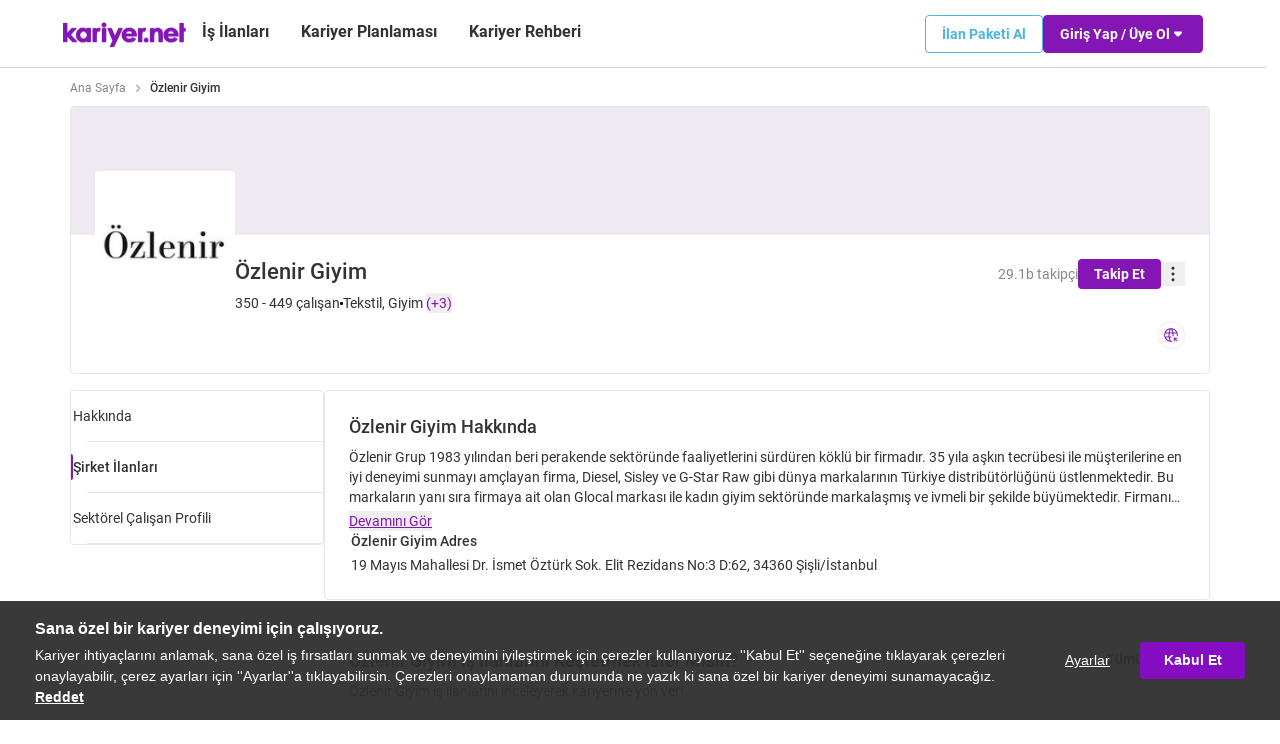

--- FILE ---
content_type: text/html;charset=utf-8
request_url: https://www.kariyer.net/firma-profil/ozlenir-giyim-17629-214486
body_size: 234650
content:
<!DOCTYPE html><html  lang="tr" data-capo=""><head><meta charset="utf-8">
<meta name="viewport" content="width=device-width, initial-scale=1">
<title>Özlenir Giyim İş İlanları - Kariyer.net</title>
<style>@font-face{font-display:block;font-family:Kariyer-Material;font-style:normal;font-weight:400;src:url([data-uri]) format("truetype"),url([data-uri]) format("woff"),url(https://content-cdn.mncdn.com/_contentnuxt/svg/Kariyer-Material/BuLtsp9T.svg?tl8deu#Kariyer-Material) format("svg")}[class*=" kariyer-icon-"],[class^=kariyer-icon-]{font-family:Kariyer-Material!important;speak:never;font-style:normal;font-variant:normal;font-weight:400;line-height:1!important;text-transform:none;-webkit-font-smoothing:antialiased;-moz-osx-font-smoothing:grayscale}.kariyer-icon-email:before{content:""}.kariyer-icon-clear:before{content:""}.kariyer-icon-keyboard_arrow_down:before{content:""}.kariyer-icon-keyboard_arrow_up:before{content:""}.kariyer-icon-arrow_drop_down:before{content:""}.kariyer-icon-arrow_new_arrow_drop_down{background-image:url("data:image/svg+xml;charset=utf-8,%3Csvg xmlns='http://www.w3.org/2000/svg' width='20' height='20' fill='none' viewBox='0 0 20 20'%3E%3Cpath fill='%238316B5' d='m7.255 9.511 2.158 2.159a.83.83 0 0 0 1.175 0l2.159-2.159c.524-.525.15-1.425-.592-1.425H7.838c-.741 0-1.108.9-.583 1.425'/%3E%3C/svg%3E");background-repeat:no-repeat;display:inline-block;height:20px;width:20px}.kariyer-icon-arrow_drop_up:before{content:""}.kariyer-icon-menu:before{content:""}.kariyer-icon-ellipse:before{content:""}.kariyer-icon-arrow-right:before{content:""}.kariyer-icon-arrow-left{background-image:url("data:image/svg+xml;charset=utf-8,%3Csvg xmlns='http://www.w3.org/2000/svg' fill='none' viewBox='0 0 6 8'%3E%3Cpath fill='%23C3C3C3' d='M5 6.584 2.413 3.997 5 1.41a.664.664 0 1 0-.94-.94L1 3.53c-.26.26-.26.68 0 .94l3.06 3.06c.26.26.68.26.94 0a.68.68 0 0 0 0-.946'/%3E%3C/svg%3E");background-repeat:no-repeat;display:inline-block}.kariyer-icon-arrow-left-active{background-image:url("data:image/svg+xml;charset=utf-8,%3Csvg xmlns='http://www.w3.org/2000/svg' fill='none' viewBox='0 0 6 8'%3E%3Cpath fill='%238316B5' d='M5 6.584 2.413 3.997 5 1.41a.664.664 0 1 0-.94-.94L1 3.53c-.26.26-.26.68 0 .94l3.06 3.06c.26.26.68.26.94 0a.68.68 0 0 0 0-.946'/%3E%3C/svg%3E")}.icon-download,.kariyer-icon-arrow-left-active{background-repeat:no-repeat;display:inline-block}.icon-download{background-image:url("data:image/svg+xml;charset=utf-8,%3Csvg xmlns='http://www.w3.org/2000/svg' width='14' height='18' fill='none' viewBox='0 0 14 18'%3E%3Cpath fill='%23fff' d='M11.59 6.5H10v-5c0-.55-.45-1-1-1H5c-.55 0-1 .45-1 1v5H2.41c-.89 0-1.34 1.08-.71 1.71l4.59 4.59c.39.39 1.02.39 1.41 0l4.59-4.59c.63-.63.19-1.71-.7-1.71M0 16.5c0 .55.45 1 1 1h12c.55 0 1-.45 1-1s-.45-1-1-1H1c-.55 0-1 .45-1 1'/%3E%3C/svg%3E");height:17px;width:14px}.kariyer-icon-search:before{content:""}@font-face{font-display:block;font-family:kariyernet;font-style:normal;font-weight:400;src:url([data-uri]) format("woff")}[class*=" kariyernet-"],[class^=kariyernet-]{font-family:kariyernet!important;speak:none;font-style:normal;font-variant:normal;font-weight:400;line-height:1;text-transform:none;-webkit-font-smoothing:antialiased;-moz-osx-font-smoothing:grayscale}.kariyernet-youtube:before{content:""}.kariyernet-facebook:before{content:""}.kariyernet-instagram:before{content:""}.kariyernet-twitter:before{content:""}.kariyernet-whatsapp:before{content:""}.kariyernet-limited:before{content:""}.kariyernet-dropdown-icon:before{content:""}@font-face{font-display:swap;font-family:Roboto;font-style:normal;font-weight:400;src:url(https://content-cdn.mncdn.com/_contentnuxt/ttf/Roboto-Regular/BHeBnKzs.ttf) format("truetype")}@font-face{font-display:swap;font-family:Roboto;font-style:normal;font-weight:300;src:url(https://content-cdn.mncdn.com/_contentnuxt/ttf/Roboto-Light/y85UWPYz.ttf) format("truetype")}@font-face{font-display:swap;font-family:Roboto;font-style:normal;font-weight:400;src:url(https://content-cdn.mncdn.com/_contentnuxt/ttf/Roboto-Regular/BHeBnKzs.ttf) format("truetype")}@font-face{font-display:swap;font-family:Roboto;font-style:normal;font-weight:500;src:url(https://content-cdn.mncdn.com/_contentnuxt/ttf/Roboto-Medium/CFKDKRMh.ttf) format("truetype")}@font-face{font-display:swap;font-family:Roboto;font-style:normal;font-weight:700;src:url(https://content-cdn.mncdn.com/_contentnuxt/ttf/Roboto-Bold/BKtbn9Wi.ttf) format("truetype")}@font-face{font-display:swap;font-family:Roboto;font-style:normal;font-weight:900;src:url(https://content-cdn.mncdn.com/_contentnuxt/ttf/Roboto-Bold/BKtbn9Wi.ttf) format("truetype")}*,:after,:before{--tw-border-spacing-x:0;--tw-border-spacing-y:0;--tw-translate-x:0;--tw-translate-y:0;--tw-rotate:0;--tw-skew-x:0;--tw-skew-y:0;--tw-scale-x:1;--tw-scale-y:1;--tw-pan-x: ;--tw-pan-y: ;--tw-pinch-zoom: ;--tw-scroll-snap-strictness:proximity;--tw-gradient-from-position: ;--tw-gradient-via-position: ;--tw-gradient-to-position: ;--tw-ordinal: ;--tw-slashed-zero: ;--tw-numeric-figure: ;--tw-numeric-spacing: ;--tw-numeric-fraction: ;--tw-ring-inset: ;--tw-ring-offset-width:0px;--tw-ring-offset-color:#fff;--tw-ring-color:rgba(59,130,246,.5);--tw-ring-offset-shadow:0 0 #0000;--tw-ring-shadow:0 0 #0000;--tw-shadow:0 0 #0000;--tw-shadow-colored:0 0 #0000;--tw-blur: ;--tw-brightness: ;--tw-contrast: ;--tw-grayscale: ;--tw-hue-rotate: ;--tw-invert: ;--tw-saturate: ;--tw-sepia: ;--tw-drop-shadow: ;--tw-backdrop-blur: ;--tw-backdrop-brightness: ;--tw-backdrop-contrast: ;--tw-backdrop-grayscale: ;--tw-backdrop-hue-rotate: ;--tw-backdrop-invert: ;--tw-backdrop-opacity: ;--tw-backdrop-saturate: ;--tw-backdrop-sepia: ;--tw-contain-size: ;--tw-contain-layout: ;--tw-contain-paint: ;--tw-contain-style: }::backdrop{--tw-border-spacing-x:0;--tw-border-spacing-y:0;--tw-translate-x:0;--tw-translate-y:0;--tw-rotate:0;--tw-skew-x:0;--tw-skew-y:0;--tw-scale-x:1;--tw-scale-y:1;--tw-pan-x: ;--tw-pan-y: ;--tw-pinch-zoom: ;--tw-scroll-snap-strictness:proximity;--tw-gradient-from-position: ;--tw-gradient-via-position: ;--tw-gradient-to-position: ;--tw-ordinal: ;--tw-slashed-zero: ;--tw-numeric-figure: ;--tw-numeric-spacing: ;--tw-numeric-fraction: ;--tw-ring-inset: ;--tw-ring-offset-width:0px;--tw-ring-offset-color:#fff;--tw-ring-color:rgba(59,130,246,.5);--tw-ring-offset-shadow:0 0 #0000;--tw-ring-shadow:0 0 #0000;--tw-shadow:0 0 #0000;--tw-shadow-colored:0 0 #0000;--tw-blur: ;--tw-brightness: ;--tw-contrast: ;--tw-grayscale: ;--tw-hue-rotate: ;--tw-invert: ;--tw-saturate: ;--tw-sepia: ;--tw-drop-shadow: ;--tw-backdrop-blur: ;--tw-backdrop-brightness: ;--tw-backdrop-contrast: ;--tw-backdrop-grayscale: ;--tw-backdrop-hue-rotate: ;--tw-backdrop-invert: ;--tw-backdrop-opacity: ;--tw-backdrop-saturate: ;--tw-backdrop-sepia: ;--tw-contain-size: ;--tw-contain-layout: ;--tw-contain-paint: ;--tw-contain-style: }/*! tailwindcss v3.4.17 | MIT License | https://tailwindcss.com*/*,:after,:before{border:0 solid;box-sizing:border-box}:after,:before{--tw-content:""}:host,html{line-height:1.5;-webkit-text-size-adjust:100%;font-family:ui-sans-serif,system-ui,sans-serif,Apple Color Emoji,Segoe UI Emoji,Segoe UI Symbol,Noto Color Emoji;font-feature-settings:normal;font-variation-settings:normal;-moz-tab-size:4;-o-tab-size:4;tab-size:4;-webkit-tap-highlight-color:transparent}body{line-height:inherit;margin:0}hr{border-top-width:1px;color:inherit;height:0}abbr:where([title]){-webkit-text-decoration:underline dotted;text-decoration:underline dotted}h1,h2,h3,h4,h5,h6{font-size:inherit;font-weight:inherit}a{color:inherit;text-decoration:inherit}b,strong{font-weight:bolder}code,kbd,pre,samp{font-family:ui-monospace,SFMono-Regular,Menlo,Monaco,Consolas,Liberation Mono,Courier New,monospace;font-feature-settings:normal;font-size:1em;font-variation-settings:normal}small{font-size:80%}sub,sup{font-size:75%;line-height:0;position:relative;vertical-align:baseline}sub{bottom:-.25em}sup{top:-.5em}table{border-collapse:collapse;border-color:inherit;text-indent:0}button,input,optgroup,select,textarea{color:inherit;font-family:inherit;font-feature-settings:inherit;font-size:100%;font-variation-settings:inherit;font-weight:inherit;letter-spacing:inherit;line-height:inherit;margin:0;padding:0}button,select{text-transform:none}button,input:where([type=button]),input:where([type=reset]),input:where([type=submit]){-webkit-appearance:button;background-color:transparent;background-image:none}:-moz-focusring{outline:auto}:-moz-ui-invalid{box-shadow:none}progress{vertical-align:baseline}::-webkit-inner-spin-button,::-webkit-outer-spin-button{height:auto}[type=search]{-webkit-appearance:textfield;outline-offset:-2px}::-webkit-search-decoration{-webkit-appearance:none}::-webkit-file-upload-button{-webkit-appearance:button;font:inherit}summary{display:list-item}blockquote,dd,dl,figure,h1,h2,h3,h4,h5,h6,hr,p,pre{margin:0}fieldset{margin:0}fieldset,legend{padding:0}menu,ol,ul{list-style:none;margin:0;padding:0}dialog{padding:0}textarea{resize:vertical}input::-moz-placeholder,textarea::-moz-placeholder{color:#9ca3af;opacity:1}input::placeholder,textarea::placeholder{color:#9ca3af;opacity:1}[role=button],button{cursor:pointer}:disabled{cursor:default}audio,canvas,embed,iframe,img,object,svg,video{display:block;vertical-align:middle}img,video{height:auto;max-width:100%}[hidden]:where(:not([hidden=until-found])){display:none}.form-control{background-color:hsl(var(--background));border-color:hsl(var(--input));border-radius:calc(var(--radius) - 2px);border-width:1px;display:flex;font-size:.875rem;height:3.25rem;line-height:1.375rem;padding:1rem;width:100%;--tw-ring-offset-color:hsl(var(--background))}.form-control::file-selector-button{background-color:transparent;border-width:0;font-size:.875rem;font-weight:500;line-height:1.25rem}.form-control::-moz-placeholder{color:hsl(var(--muted-foreground))}.form-control::placeholder{color:hsl(var(--muted-foreground))}.form-control:focus{--tw-border-opacity:1!important;border-color:rgb(131 22 181/var(--tw-border-opacity,1))!important;--tw-shadow:0 0 0 4px rgba(131,22,181,.3)!important;--tw-shadow-colored:0 0 0 4px var(--tw-shadow-color)!important;box-shadow:var(--tw-ring-offset-shadow,0 0 #0000),var(--tw-ring-shadow,0 0 #0000),var(--tw-shadow)!important}.form-control:focus-visible{outline:2px solid transparent;outline-offset:2px;--tw-ring-offset-shadow:var(--tw-ring-inset) 0 0 0 var(--tw-ring-offset-width) var(--tw-ring-offset-color)!important;--tw-ring-shadow:var(--tw-ring-inset) 0 0 0 calc(var(--tw-ring-offset-width)) var(--tw-ring-color)!important;box-shadow:var(--tw-ring-offset-shadow),var(--tw-ring-shadow),var(--tw-shadow,0 0 #0000)!important;--tw-ring-color:hsl(var(--ring));--tw-ring-offset-width:0px!important}.form-control:disabled{cursor:not-allowed;opacity:.5}:root{--background:0 0% 100%;--foreground:224 71.4% 4.1%;--muted:220 14.3% 95.9%;--muted-foreground:220 8.9% 46.1%;--popover:0 0% 100%;--popover-foreground:224 71.4% 4.1%;--card:0 0% 100%;--card-foreground:224 71.4% 4.1%;--border:240,10.7%,89%%;--input:220 13% 91%;--primary:220.9 39.3% 11%;--primary-foreground:210 20% 98%;--secondary:220 14.3% 95.9%;--secondary-foreground:220.9 39.3% 11%;--accent:220 14.3% 95.9%;--accent-foreground:220.9 39.3% 11%;--destructive:0 84.2% 60.2%;--destructive-foreground:210 20% 98%;--ring:281,78.3%,39.8%,.3;--radius:.5rem;--disabled:240,25%,98.4%}.dark{--background:224 71.4% 4.1%;--foreground:210 20% 98%;--muted:215 27.9% 16.9%;--muted-foreground:217.9 10.6% 64.9%;--popover:224 71.4% 4.1%;--popover-foreground:210 20% 98%;--card:224 71.4% 4.1%;--card-foreground:210 20% 98%;--border:215 27.9% 16.9%;--input:215 27.9% 16.9%;--primary:210 20% 98%;--primary-foreground:220.9 39.3% 11%;--secondary:215 27.9% 16.9%;--secondary-foreground:210 20% 98%;--accent:215 27.9% 16.9%;--accent-foreground:210 20% 98%;--destructive:0 62.8% 30.6%;--destructive-foreground:210 20% 98%;--ring:216 12.2% 83.9%;--disabled:240,25%,98.4%}html{color:#333}body,html{font-family:Roboto,sans-serif}body{font-size:medium!important;-webkit-text-size-adjust:initial!important;-webkit-tap-highlight-color:initial!important}.container{margin-left:auto;margin-right:auto;padding-left:2rem;padding-right:2rem;width:100%}@media (min-width:415px){.container{max-width:415px}}@media (min-width:576px){.container{max-width:576px;padding-left:1rem;padding-right:1rem}}@media (min-width:768px){.container{max-width:768px}}@media (min-width:992px){.container{max-width:992px}}@media (min-width:1200px){.container{max-width:1200px}}@media (min-width:1400px){.container{max-width:1400px}}.dormitory-table-container{border-color:#b0b0b0;border-radius:.25rem;border-width:1px;margin-bottom:1.5rem;overflow-x:auto;--tw-border-opacity:1;border-color:rgb(229 229 229/var(--tw-border-opacity,1))}@media (min-width:768px){.dormitory-table-container{overflow:hidden}}.dormitory-table-container table{font-family:ui-sans-serif,system-ui,sans-serif,Apple Color Emoji,Segoe UI Emoji,Segoe UI Symbol,Noto Color Emoji;width:100%!important}.dormitory-table-container table tbody tr,.dormitory-table-container table thead tr,.dormitory-table-container table thead tr td,.dormitory-table-container table thead tr th{--tw-bg-opacity:1;background-color:rgb(250 250 250/var(--tw-bg-opacity,1))}.dormitory-table-container table tbody tr:nth-child(odd),.dormitory-table-container table thead tr:nth-child(odd){--tw-bg-opacity:1;background-color:rgb(255 255 255/var(--tw-bg-opacity,1))}.dormitory-table-container table tbody tr td,.dormitory-table-container table tbody tr th,.dormitory-table-container table thead tr td,.dormitory-table-container table thead tr th{border-color:#b0b0b0;border-width:0 1px 1px 0;--tw-border-opacity:1;border-color:rgb(229 229 229/var(--tw-border-opacity,1));padding:1rem;text-align:left}.dormitory-table-container table tbody tr td:last-child,.dormitory-table-container table tbody tr th:last-child,.dormitory-table-container table thead tr td:last-child,.dormitory-table-container table thead tr th:last-child{border-right-width:0}.dormitory-table-container table tbody tr:last-child td,.dormitory-table-container table tbody tr:last-child th{border-bottom-width:0}.pagination-button{align-items:center;border-radius:.25rem;border-width:1px;cursor:pointer;display:flex;height:1.625rem;justify-content:center;min-width:1.625rem;-webkit-user-select:none;-moz-user-select:none;user-select:none;--tw-border-opacity:1;animation-duration:.3s;border-color:rgb(228 228 228/var(--tw-border-opacity,1));transition-duration:.3s;transition-property:color,background-color,border-color,text-decoration-color,fill,stroke;transition-timing-function:cubic-bezier(.4,0,.2,1)}.pagination-button.disabled{cursor:default;--tw-bg-opacity:1;background-color:rgb(238 238 238/var(--tw-bg-opacity,1));--tw-text-opacity:1;color:rgb(195 195 195/var(--tw-text-opacity,1))}.pagination-button.disabled .pagination-icon{fill:#c3c3c3}.pagination-button.selectable{--tw-bg-opacity:1;background-color:rgb(255 255 255/var(--tw-bg-opacity,1));--tw-text-opacity:1;color:rgb(51 51 51/var(--tw-text-opacity,1))}.pagination-button.selectable:hover{--tw-bg-opacity:1;background-color:rgb(244 228 252/var(--tw-bg-opacity,1))}.pagination-button.selectable .pagination-icon{fill:#8316b5}.pagination-button.active{cursor:default;--tw-bg-opacity:1;background-color:rgb(131 22 181/var(--tw-bg-opacity,1))}.pagination-button.active,.pagination-button.active span{--tw-text-opacity:1;color:rgb(255 255 255/var(--tw-text-opacity,1))}.pagination-button span{font-size:.75rem;line-height:1rem;line-height:150%;padding-left:.5rem;padding-right:.5rem;text-align:center}.pagination-icon{height:1rem;width:1rem}.btn,.pagination-icon{animation-duration:.3s;transition-duration:.3s;transition-property:color,background-color,border-color,text-decoration-color,fill,stroke;transition-timing-function:cubic-bezier(.4,0,.2,1)}.btn{align-items:center;border-radius:.25rem;display:flex;font-size:.875rem;font-weight:700;justify-content:center;line-height:1.125rem;padding:.5625rem .5rem}.btn.primary{--tw-bg-opacity:1;background-color:rgb(131 22 181/var(--tw-bg-opacity,1));--tw-text-opacity:1;color:rgb(255 255 255/var(--tw-text-opacity,1))}.btn.primary:hover{background-color:#8316b5bf}.btn.disabled{background-color:rgb(238 238 238/var(--tw-bg-opacity,1));color:rgb(195 195 195/var(--tw-text-opacity,1))}.btn.disabled,.btn.invalid{--tw-bg-opacity:1;--tw-text-opacity:1}.btn.invalid{background-color:rgb(255 0 0/var(--tw-bg-opacity,1));color:rgb(255 255 255/var(--tw-text-opacity,1))}.btn.outline-primary{border-width:1px;--tw-border-opacity:1;border-color:rgb(131 22 181/var(--tw-border-opacity,1));--tw-text-opacity:1;color:rgb(131 22 181/var(--tw-text-opacity,1))}.btn.outline-primary:hover{--tw-bg-opacity:1;background-color:rgb(131 22 181/var(--tw-bg-opacity,1));--tw-text-opacity:1;color:rgb(255 255 255/var(--tw-text-opacity,1))}.guide-content ul{list-style-type:disc;padding-left:1rem}@media (min-width:768px){.guide-content ul{padding-left:1.5rem}}.guide-content h2{font-weight:500;line-height:1.375rem}@media (min-width:768px){.guide-content h2{font-size:1.125rem;line-height:1.5rem}}.seo-content .text-secondary{color:#333!important;display:grid;gap:.5rem}.cv-guide-content p{font-size:.75rem;line-height:1rem;line-height:150%}@media (min-width:768px){.cv-guide-content p{line-height:1.125rem}}.cv-guide-content a{--tw-text-opacity:1;animation-duration:.3s;color:rgb(131 22 181/var(--tw-text-opacity,1));transition-duration:.3s;transition-property:all;transition-timing-function:cubic-bezier(.4,0,.2,1)}.cv-guide-content a:hover{text-decoration-line:underline}.cv-guide-content ul{list-style-type:disc;padding-left:1rem}@media (min-width:768px){.cv-guide-content ul{padding-left:1.5rem}}.cv-guide-content ul li{font-size:.75rem;line-height:1rem;line-height:150%}@media (min-width:768px){.cv-guide-content ul li{line-height:1.125rem}}.term-guide-content ul{list-style-type:disc;padding-left:1rem}@media (min-width:768px){.term-guide-content ul{padding-left:1.5rem}}.term-guide-content h2{font-weight:500;line-height:1.375rem;margin-top:.25rem}.term-guide-content h2:first-child{margin-top:0}@media (min-width:768px){.term-guide-content h2{font-size:1.125rem;line-height:1.5rem;margin-top:.5rem}}.swiper-custom-bullet{border-radius:9999px;display:inline-block;height:.3125rem;margin-left:.25rem;margin-right:.25rem;width:.3125rem;--tw-bg-opacity:1;background-color:rgb(51 51 51/var(--tw-bg-opacity,1))}.swiper-custom-bullet.active{border-radius:calc(var(--radius) - 2px);width:1.125rem!important}.swiper-custom-bullet-cv{border-radius:9999px;display:inline-block;height:.375rem;margin-left:.25rem;margin-right:.25rem;width:.375rem;--tw-bg-opacity:1;background-color:rgb(201 201 201/var(--tw-bg-opacity,1))}.swiper-custom-bullet-cv.active{--tw-bg-opacity:1;background-color:rgb(131 22 181/var(--tw-bg-opacity,1))}@media (min-width:768px){.swiper-cv .swiper-pagination{bottom:0!important}}.custom-swiper-pagination{align-items:center!important;bottom:0!important;display:flex!important;width:-moz-min-content!important;width:min-content!important}.custom-swiper-container{grid-template-columns:repeat(var(--desktop-swiper-col),minmax(0,1fr))}.custom-select-box .n-base-selection:not(.n-base-selection--disabled):focus .n-base-selection__state-border,.custom-select-box .n-base-selection:not(.n-base-selection--disabled):hover .n-base-selection__state-border{border-color:#b0b0b0;--tw-border-opacity:1;border-color:rgb(229 229 229/var(--tw-border-opacity,1));--tw-shadow:0 0 #0000;--tw-shadow-colored:0 0 #0000;box-shadow:var(--tw-ring-offset-shadow,0 0 #0000),var(--tw-ring-shadow,0 0 #0000),var(--tw-shadow)}.custom-select-box .n-base-selection:not(.n-base-selection--disabled).n-base-selection--active.n-base-selection--focus .n-base-selection__state-border{border:1px solid #8316b5!important;box-shadow:var(--n-box-shadow-hover)!important}.custom-select-box .n-base-selection:not(.n-base-selection--disabled).n-base-selection--active.n-base-selection--focus:focus .n-base-selection__state-border,.custom-select-box .n-base-selection:not(.n-base-selection--disabled).n-base-selection--active.n-base-selection--focus:hover .n-base-selection__state-border{box-shadow:var(--n-box-shadow-hover)!important}.custom-select-box .n-base-selection:not(.n-base-selection--disabled):not(.n-base-selection--disabled).n-base-selection--focus .n-base-selection__state-border{border-color:#b0b0b0;--tw-border-opacity:1;border-color:rgb(229 229 229/var(--tw-border-opacity,1));--tw-shadow:0 0 #0000;--tw-shadow-colored:0 0 #0000;box-shadow:var(--tw-ring-offset-shadow,0 0 #0000),var(--tw-ring-shadow,0 0 #0000),var(--tw-shadow)}.cv-sample-content{display:grid;gap:.5rem}.cv-sample-content p{font-size:.875rem;line-height:1.25rem}@media (min-width:768px){.cv-sample-content p{font-size:1rem;line-height:1.375rem}}.cv-sample-content .see-more-area{display:none}.cv-sample-content.see-more .see-more-area{display:block}.cv-sample-content.see-more .see-more-area.cv-guide-description{display:grid!important;gap:.5rem}.cv-sample-content .cv-guide-description a{--tw-text-opacity:1;animation-duration:.3s;color:rgb(131 22 181/var(--tw-text-opacity,1));transition-duration:.3s;transition-property:all;transition-timing-function:cubic-bezier(.4,0,.2,1)}.cv-sample-content .cv-guide-description a:hover{text-decoration-line:underline}.cv-sample-content .cv-guide-description ul{list-style-type:disc;padding-left:1rem}@media (min-width:768px){.cv-sample-content .cv-guide-description ul{padding-left:1.5rem}}.cv-sample-content .cv-guide-description ul li{font-size:.875rem;line-height:1.25rem}@media (min-width:768px){.cv-sample-content .cv-guide-description ul li{font-size:1rem;line-height:1.375rem}}.help-page-content{font-size:.75rem;line-height:1.125rem;overflow-y:auto;--tw-text-opacity:1;animation-duration:.5s!important;animation-timing-function:cubic-bezier(.4,0,.2,1);color:rgb(135 135 135/var(--tw-text-opacity,1));transition-duration:.5s!important;transition-property:max-height;transition-timing-function:cubic-bezier(.4,0,.2,1)}@media (min-width:992px){.help-page-content{font-size:.875rem;line-height:1.25rem}}.help-page-content.close{max-height:0}.help-page-content.open{max-height:20rem}@media (min-width:992px){.help-page-content.open{max-height:30rem}}.help-page-content a{--tw-text-opacity:1;animation-duration:.3s;color:rgb(131 22 181/var(--tw-text-opacity,1));text-decoration-line:underline;transition-duration:.3s;transition-property:all;transition-timing-function:cubic-bezier(.4,0,.2,1)}.help-page-content a:hover{--tw-text-opacity:1;color:rgb(117 18 162/var(--tw-text-opacity,1))}.university-profile-content.content-close:has(div.text-secondary){display:block!important;overflow:visible!important;-webkit-box-orient:horizontal!important;-webkit-line-clamp:none!important}.university-profile-content.content-close div.text-secondary{display:-webkit-box;overflow:hidden;-webkit-box-orient:vertical;-webkit-line-clamp:3;text-overflow:unset}.university-profile-content div.text-secondary{display:grid;gap:.5rem;--tw-text-opacity:1!important;color:rgb(51 51 51/var(--tw-text-opacity,1))!important}.university-profile-content h2{font-weight:500;margin-bottom:.5rem;margin-top:.5rem}.university-profile-content h3,.university-profile-content h4{font-weight:500}.university-profile-content p{font-size:.875rem;line-height:1.25rem;margin-bottom:.5rem;margin-top:.5rem}.university-profile-content a{--tw-text-opacity:1;animation-duration:.3s;color:rgb(131 22 181/var(--tw-text-opacity,1));transition-duration:.3s;transition-property:all;transition-timing-function:cubic-bezier(.4,0,.2,1)}.university-profile-content a:hover{text-decoration-line:underline}.university-profile-content ol,.university-profile-content ul{list-style-type:disc;padding-left:1rem}@media (min-width:768px){.university-profile-content ol,.university-profile-content ul{padding-left:1.5rem}}.university-profile-content ol li,.university-profile-content ul li{font-size:.875rem;line-height:1.25rem}.university-profile-content ol{list-style-type:decimal;start:1}.tooltip-content.custom-tooltip{--tw-text-opacity:1!important;color:rgb(0 0 0/var(--tw-text-opacity,1))!important}.tooltip-content.custom-tooltip:after{border-color:#b0b0b0;box-sizing:border-box;height:.75rem;position:absolute;width:.75rem;--tw-rotate:45deg;border-width:1px;transform:translate(var(--tw-translate-x),var(--tw-translate-y)) rotate(var(--tw-rotate)) skew(var(--tw-skew-x)) skewY(var(--tw-skew-y)) scaleX(var(--tw-scale-x)) scaleY(var(--tw-scale-y));--tw-border-opacity:1;border-color:rgb(229 229 229/var(--tw-border-opacity,1));content:var(--tw-content)!important;--tw-bg-opacity:1!important;background-color:rgb(255 255 255/var(--tw-bg-opacity,1))!important}.tooltip-content.custom-tooltip.tooltip-top:after{bottom:0;--tw-translate-y:50%;--tw-translate-x:-50%;border-left-width:0;border-top-width:0}.tooltip-content.custom-tooltip.tooltip-bottom:after,.tooltip-content.custom-tooltip.tooltip-top:after{content:var(--tw-content);left:50%;transform:translate(var(--tw-translate-x),var(--tw-translate-y)) rotate(var(--tw-rotate)) skew(var(--tw-skew-x)) skewY(var(--tw-skew-y)) scaleX(var(--tw-scale-x)) scaleY(var(--tw-scale-y))}.tooltip-content.custom-tooltip.tooltip-bottom:after{top:0;--tw-translate-y:-50%;--tw-translate-x:-50%;border-bottom-width:0;border-right-width:0}.tooltip-content.custom-tooltip.tooltip-left:after{left:0;--tw-translate-x:-50%;--tw-translate-y:-50%;border-right-width:0;border-top-width:0}.tooltip-content.custom-tooltip.tooltip-left:after,.tooltip-content.custom-tooltip.tooltip-right:after{content:var(--tw-content);top:50%;transform:translate(var(--tw-translate-x),var(--tw-translate-y)) rotate(var(--tw-rotate)) skew(var(--tw-skew-x)) skewY(var(--tw-skew-y)) scaleX(var(--tw-scale-x)) scaleY(var(--tw-scale-y))}.tooltip-content.custom-tooltip.tooltip-right:after{right:0;--tw-translate-x:50%;--tw-translate-y:-50%;border-bottom-width:0;border-left-width:0}.tooltip-content.custom-tooltip.tooltip-start:after{left:.5rem!important;--tw-translate-x:-0px!important}.tooltip-content.custom-tooltip.tooltip-center:after,.tooltip-content.custom-tooltip.tooltip-start:after{content:var(--tw-content)!important;transform:translate(var(--tw-translate-x),var(--tw-translate-y)) rotate(var(--tw-rotate)) skew(var(--tw-skew-x)) skewY(var(--tw-skew-y)) scaleX(var(--tw-scale-x)) scaleY(var(--tw-scale-y))!important}.tooltip-content.custom-tooltip.tooltip-center:after{left:50%!important;--tw-translate-x:-50%!important}.tooltip-content.custom-tooltip.tooltip-end:after{content:var(--tw-content)!important;left:unset!important;right:.5rem!important;--tw-translate-x:-0px!important;transform:translate(var(--tw-translate-x),var(--tw-translate-y)) rotate(var(--tw-rotate)) skew(var(--tw-skew-x)) skewY(var(--tw-skew-y)) scaleX(var(--tw-scale-x)) scaleY(var(--tw-scale-y))!important}.custom-switch{border-radius:9999px;cursor:pointer;display:inline-block;height:1.25rem;position:relative;width:2.75rem;--tw-bg-opacity:1;animation-duration:.3s;animation-timing-function:cubic-bezier(.4,0,.2,1);background-color:rgb(195 195 195/var(--tw-bg-opacity,1));transition-duration:.3s;transition-property:color,background-color,border-color,text-decoration-color,fill,stroke;transition-timing-function:cubic-bezier(.4,0,.2,1)}.custom-switch .switch-thumb{height:.75rem;left:.25rem;position:absolute;top:50%;width:.75rem;--tw-translate-y:-50%;border-radius:9999px;transform:translate(var(--tw-translate-x),var(--tw-translate-y)) rotate(var(--tw-rotate)) skew(var(--tw-skew-x)) skewY(var(--tw-skew-y)) scaleX(var(--tw-scale-x)) scaleY(var(--tw-scale-y));--tw-bg-opacity:1;background-color:rgb(255 255 255/var(--tw-bg-opacity,1));--tw-shadow:0 4px 6px -1px rgba(0,0,0,.1),0 2px 4px -2px rgba(0,0,0,.1);--tw-shadow-colored:0 4px 6px -1px var(--tw-shadow-color),0 2px 4px -2px var(--tw-shadow-color);animation-duration:.2s;animation-timing-function:cubic-bezier(.4,0,.2,1);box-shadow:var(--tw-ring-offset-shadow,0 0 #0000),var(--tw-ring-shadow,0 0 #0000),var(--tw-shadow);transition-duration:.2s;transition-property:left;transition-timing-function:cubic-bezier(.4,0,.2,1)}.custom-switch.active{--tw-bg-opacity:1!important;background-color:rgb(131 22 181/var(--tw-bg-opacity,1))!important}.custom-switch.active .switch-thumb{left:calc(100% - 1rem)!important;--tw-bg-opacity:1!important;background-color:rgb(255 255 255/var(--tw-bg-opacity,1))!important}.salary-calculation-table-container{border-color:#b0b0b0;border-radius:.25rem;border-width:1px;overflow:auto;--tw-border-opacity:1;border-color:rgb(229 229 229/var(--tw-border-opacity,1))}.salary-calculation-table-container table{width:100%}.salary-calculation-table-container table td,.salary-calculation-table-container table th{border-bottom-width:1px;border-color:#b0b0b0;border-left-width:1px;--tw-border-opacity:1;border-color:rgb(229 229 229/var(--tw-border-opacity,1));font-size:.875rem;line-height:1.25rem;line-height:140%}.salary-calculation-table-container table td:first-child,.salary-calculation-table-container table th:first-child{border-left-width:0}.salary-calculation-table-container table thead tr th{font-weight:500!important;padding:.75rem;text-align:center}.salary-calculation-table-container table tbody tr td{height:3.25rem;padding:.5rem;text-align:right}.salary-calculation-table-container table tbody tr td:first-child{font-weight:500!important;padding:.75rem!important}.salary-calculation-table-container table tbody tr:last-child td{border-bottom-width:0}@media (max-width:1199px){.salary-calculation-table-container{-ms-overflow-style:none!important;scrollbar-width:none!important}.salary-calculation-table-container::-webkit-scrollbar{display:none!important}.salary-calculation-table-container table{border-collapse:separate;position:relative;--tw-border-spacing-x:0px;--tw-border-spacing-y:0px;border-spacing:var(--tw-border-spacing-x) var(--tw-border-spacing-y);overflow:auto}.salary-calculation-table-container table tr td,.salary-calculation-table-container table tr th{min-width:6.5rem}.salary-calculation-table-container table tr td:first-child,.salary-calculation-table-container table tr th:first-child{border-color:#b0b0b0;border-right-width:1px!important;left:0;position:sticky;z-index:2;--tw-border-opacity:1;border-color:rgb(229 229 229/var(--tw-border-opacity,1));--tw-bg-opacity:1;background-color:rgb(255 255 255/var(--tw-bg-opacity,1));box-shadow:5px 0 6px -2px #0000000f}.salary-calculation-table-container table tr td:nth-child(2),.salary-calculation-table-container table tr th:nth-child(2){border-left-width:0}}@media (min-width:1200px){.salary-calculation-table-container{-ms-overflow-style:auto!important;scrollbar-width:auto!important}.salary-calculation-table-container::-webkit-scrollbar{display:block!important}.salary-calculation-table-container table tr td,.salary-calculation-table-container table tr th{width:auto}}.university-base-point-content{margin-bottom:1rem}@media (min-width:992px){.university-base-point-content{margin-bottom:.5rem}}.university-base-point-content.content-close:has(div.text-secondary){display:block!important;overflow:visible!important;-webkit-box-orient:horizontal!important;-webkit-line-clamp:none!important}.university-base-point-content.content-close:not(:has(div.text-secondary)){display:-webkit-box;overflow:hidden;-webkit-box-orient:vertical;-webkit-line-clamp:4;line-height:1.25rem;text-overflow:unset}.university-base-point-content.content-close div.text-secondary{display:-webkit-box;overflow:hidden;-webkit-box-orient:vertical;-webkit-line-clamp:4;text-overflow:unset}.university-base-point-content div.text-secondary{display:grid;gap:.5rem;--tw-text-opacity:1!important;color:rgb(51 51 51/var(--tw-text-opacity,1))!important}.university-base-point-content h2{font-weight:500;margin-bottom:.5rem;margin-top:.5rem}.university-base-point-content h3,.university-base-point-content h4{font-weight:500}.university-base-point-content p{font-size:.875rem;line-height:1.25rem}.university-base-point-content a{--tw-text-opacity:1;animation-duration:.3s;color:rgb(131 22 181/var(--tw-text-opacity,1));transition-duration:.3s;transition-property:all;transition-timing-function:cubic-bezier(.4,0,.2,1)}.university-base-point-content a:hover{text-decoration-line:underline}.university-base-point-content ol,.university-base-point-content ul{list-style-type:disc;padding-left:1rem}@media (min-width:768px){.university-base-point-content ol,.university-base-point-content ul{padding-left:1.5rem}}.university-base-point-content ol li,.university-base-point-content ul li{font-size:.875rem;line-height:1.25rem}.university-base-point-content ol{list-style-type:decimal;start:1}.border-gray-stroke{border-color:#b0b0b0}.sr-only{height:1px;margin:-1px;overflow:hidden;padding:0;position:absolute;width:1px;clip:rect(0,0,0,0);border-width:0;white-space:nowrap}.pointer-events-none{pointer-events:none}.visible{visibility:visible}.invisible{visibility:hidden}.collapse{visibility:collapse}.fixed{position:fixed}.\!absolute{position:absolute!important}.absolute{position:absolute}.relative{position:relative}.sticky{position:sticky}.inset-0{top:0;right:0;bottom:0;left:0}.inset-x-0{left:0;right:0}.inset-y-0{bottom:0;top:0}.\!top-\[25px\]{top:25px!important}.-bottom-4{bottom:-1rem}.-bottom-6{bottom:-1.5rem}.-bottom-\[7\.31244rem\]{bottom:-7.31244rem}.-bottom-\[7\.3125rem\]{bottom:-7.3125rem}.-left-1{left:-.25rem}.-left-6{left:-1.5rem}.-left-\[1px\]{left:-1px}.-right-1{right:-.25rem}.-right-\[3rem\]{right:-3rem}.-top-14{top:-3.5rem}.-top-16{top:-4rem}.-top-28{top:-7rem}.-top-3{top:-.75rem}.-top-4{top:-1rem}.-top-7{top:-1.75rem}.-top-\[1px\]{top:-1px}.-top-\[2\.375rem\]{top:-2.375rem}.-top-\[2rem\]{top:-2rem}.bottom-0{bottom:0}.bottom-2{bottom:.5rem}.bottom-2\.5{bottom:.625rem}.bottom-4{bottom:1rem}.bottom-8{bottom:2rem}.bottom-9{bottom:2.25rem}.bottom-\[-5\.125rem\]{bottom:-5.125rem}.bottom-\[-8px\]{bottom:-8px}.bottom-\[0\.8125rem\]{bottom:.8125rem}.bottom-\[0\.9375rem\]{bottom:.9375rem}.bottom-\[1rem\]{bottom:1rem}.bottom-\[2\.5rem\]{bottom:2.5rem}.bottom-\[20px\]{bottom:20px}.bottom-\[4\.5rem\]{bottom:4.5rem}.bottom-\[5\.3225rem\]{bottom:5.3225rem}.bottom-\[52px\]{bottom:52px}.end-0{inset-inline-end:0}.end-2{inset-inline-end:.5rem}.left-0{left:0}.left-1\/2{left:50%}.left-2{left:.5rem}.left-4{left:1rem}.left-5{left:1.25rem}.left-6{left:1.5rem}.left-\[-4\.125rem\]{left:-4.125rem}.left-\[10\.25rem\]{left:10.25rem}.left-\[13\.875rem\]{left:13.875rem}.left-\[25px\]{left:25px}.right-0{right:0}.right-1{right:.25rem}.right-2{right:.5rem}.right-3{right:.75rem}.right-4{right:1rem}.right-6{right:1.5rem}.right-\[0\.125rem\]{right:.125rem}.right-\[0\.375rem\]{right:.375rem}.right-\[13px\]{right:13px}.right-\[16px\]{right:16px}.right-\[23px\]{right:23px}.right-\[25px\]{right:25px}.right-\[2px\]{right:2px}.right-\[31\.75rem\]{right:31.75rem}.right-\[4px\]{right:4px}.right-\[6\.8125rem\]{right:6.8125rem}.right-\[calc\(100\%-2\.875rem\)\]{right:calc(100% - 2.875rem)}.right-auto{right:auto}.top-0{top:0}.top-1\/2{top:50%}.top-10{top:2.5rem}.top-12{top:3rem}.top-2{top:.5rem}.top-20{top:5rem}.top-3{top:.75rem}.top-4{top:1rem}.top-\[-21px\]{top:-21px}.top-\[-30px\]{top:-30px}.top-\[1\.1875rem\]{top:1.1875rem}.top-\[106px\]{top:106px}.top-\[110px\]{top:110px}.top-\[12px\]{top:12px}.top-\[13px\]{top:13px}.top-\[16\.66\%\]{top:16.66%}.top-\[17px\]{top:17px}.top-\[1rem\]{top:1rem}.top-\[20px\]{top:20px}.top-\[24px\]{top:24px}.top-\[27\%\]{top:27%}.top-\[30px\]{top:30px}.top-\[33px\]{top:33px}.top-\[5\.25rem\]{top:5.25rem}.top-\[5\.75rem\]{top:5.75rem}.top-\[6\.63rem\]{top:6.63rem}.top-\[60px\]{top:60px}.top-\[6px\]{top:6px}.top-\[7px\]{top:7px}.\!z-50{z-index:50!important}.-z-10{z-index:-10}.z-0{z-index:0}.z-10{z-index:10}.z-20{z-index:20}.z-40{z-index:40}.z-50{z-index:50}.z-\[10000\]{z-index:10000}.z-\[1000\]{z-index:1000}.z-\[100\]{z-index:100}.z-\[10\]{z-index:10}.z-\[1\]{z-index:1}.z-\[2\]{z-index:2}.z-\[3\]{z-index:3}.z-\[50\]{z-index:50}.z-\[5\]{z-index:5}.z-\[999999\]{z-index:999999}.z-\[99999\]{z-index:99999}.z-\[9999\]{z-index:9999}.z-\[999\]{z-index:999}.z-\[9\]{z-index:9}.col-span-1{grid-column:span 1/span 1}.col-span-11{grid-column:span 11/span 11}.col-span-12{grid-column:span 12/span 12}.col-span-2{grid-column:span 2/span 2}.col-span-3{grid-column:span 3/span 3}.col-span-4{grid-column:span 4/span 4}.col-span-5{grid-column:span 5/span 5}.col-span-7{grid-column:span 7/span 7}.\!m-0{margin:0!important}.m-0{margin:0}.m-2{margin:.5rem}.m-3{margin:.75rem}.m-4{margin:1rem}.m-\[10px\]{margin:10px}.\!mx-0{margin-left:0!important;margin-right:0!important}.-mx-1{margin-left:-.25rem;margin-right:-.25rem}.-mx-2{margin-left:-.5rem;margin-right:-.5rem}.-mx-3{margin-left:-.75rem;margin-right:-.75rem}.-mx-4{margin-left:-1rem;margin-right:-1rem}.-my-4{margin-bottom:-1rem;margin-top:-1rem}.mx-1{margin-left:.25rem;margin-right:.25rem}.mx-10{margin-left:2.5rem;margin-right:2.5rem}.mx-2{margin-left:.5rem;margin-right:.5rem}.mx-4{margin-left:1rem;margin-right:1rem}.mx-\[1\.375rem\]{margin-left:1.375rem;margin-right:1.375rem}.mx-\[4px\]{margin-left:4px;margin-right:4px}.mx-auto{margin-left:auto;margin-right:auto}.my-1{margin-bottom:.25rem;margin-top:.25rem}.my-2{margin-bottom:.5rem;margin-top:.5rem}.my-3{margin-bottom:.75rem;margin-top:.75rem}.my-4{margin-bottom:1rem;margin-top:1rem}.my-6{margin-bottom:1.5rem;margin-top:1.5rem}.my-8{margin-bottom:2rem;margin-top:2rem}.my-\[12px\]{margin-bottom:12px;margin-top:12px}.my-\[14px\]{margin-bottom:14px;margin-top:14px}.\!mb-0{margin-bottom:0!important}.\!mb-3{margin-bottom:.75rem!important}.\!mb-6{margin-bottom:1.5rem!important}.\!mr-0{margin-right:0!important}.\!mt-0{margin-top:0!important}.\!mt-6{margin-top:1.5rem!important}.\!mt-\[60px\]{margin-top:60px!important}.-mb-10{margin-bottom:-2.5rem}.-ml-1{margin-left:-.25rem}.-ml-4{margin-left:-1rem}.-ml-\[48px\]{margin-left:-48px}.-ml-\[50px\]{margin-left:-50px}.-mt-1{margin-top:-.25rem}.-mt-\[1\.9375rem\]{margin-top:-1.9375rem}.mb-0{margin-bottom:0}.mb-0\.5{margin-bottom:.125rem}.mb-1{margin-bottom:.25rem}.mb-10{margin-bottom:2.5rem}.mb-12{margin-bottom:3rem}.mb-2{margin-bottom:.5rem}.mb-2\.5{margin-bottom:.625rem}.mb-20{margin-bottom:5rem}.mb-3{margin-bottom:.75rem}.mb-4{margin-bottom:1rem}.mb-5{margin-bottom:1.25rem}.mb-6{margin-bottom:1.5rem}.mb-7{margin-bottom:1.75rem}.mb-8{margin-bottom:2rem}.mb-\[10px\]{margin-bottom:10px}.mb-\[12px\]{margin-bottom:12px}.mb-\[13px\]{margin-bottom:13px}.mb-\[14px\]{margin-bottom:14px}.mb-\[20px\]{margin-bottom:20px}.mb-\[24px\]{margin-bottom:24px}.mb-\[25px\]{margin-bottom:25px}.mb-\[3\.75rem\]{margin-bottom:3.75rem}.mb-\[40px\]{margin-bottom:40px}.mb-\[48px\]{margin-bottom:48px}.mb-\[5px\]{margin-bottom:5px}.mb-\[8px\]{margin-bottom:8px}.ml-1{margin-left:.25rem}.ml-2{margin-left:.5rem}.ml-3{margin-left:.75rem}.ml-4{margin-left:1rem}.ml-6{margin-left:1.5rem}.ml-7{margin-left:1.75rem}.ml-8{margin-left:2rem}.ml-9{margin-left:2.25rem}.ml-\[-10px\]{margin-left:-10px}.ml-\[-12px\]{margin-left:-12px}.ml-\[-16px\]{margin-left:-16px}.ml-\[-30px\]{margin-left:-30px}.ml-\[-3px\]{margin-left:-3px}.ml-\[15px\]{margin-left:15px}.ml-\[20px\]{margin-left:20px}.ml-\[2px\]{margin-left:2px}.ml-\[4px\]{margin-left:4px}.ml-\[8px\]{margin-left:8px}.ml-auto{margin-left:auto}.mr-1{margin-right:.25rem}.mr-2{margin-right:.5rem}.mr-3{margin-right:.75rem}.mr-4{margin-right:1rem}.mr-6{margin-right:1.5rem}.mr-7{margin-right:1.75rem}.mr-8{margin-right:2rem}.mr-\[-16px\]{margin-right:-16px}.mr-\[-4px\]{margin-right:-4px}.mr-\[15px\]{margin-right:15px}.mr-\[17px\]{margin-right:17px}.mr-\[20px\]{margin-right:20px}.mr-\[24px\]{margin-right:24px}.mr-\[2px\]{margin-right:2px}.mr-\[4px\]{margin-right:4px}.mr-\[8px\]{margin-right:8px}.mt-0{margin-top:0}.mt-1{margin-top:.25rem}.mt-10{margin-top:2.5rem}.mt-12{margin-top:3rem}.mt-2{margin-top:.5rem}.mt-24{margin-top:6rem}.mt-3{margin-top:.75rem}.mt-4{margin-top:1rem}.mt-5{margin-top:1.25rem}.mt-6{margin-top:1.5rem}.mt-7{margin-top:1.75rem}.mt-8{margin-top:2rem}.mt-\[-2px\]{margin-top:-2px}.mt-\[-4px\]{margin-top:-4px}.mt-\[-6px\]{margin-top:-6px}.mt-\[10px\]{margin-top:10px}.mt-\[18px\]{margin-top:18px}.mt-\[1px\]{margin-top:1px}.mt-\[20px\]{margin-top:20px}.mt-\[24px\]{margin-top:24px}.mt-\[2px\]{margin-top:2px}.mt-\[32px\]{margin-top:32px}.mt-\[3px\]{margin-top:3px}.mt-\[4px\]{margin-top:4px}.mt-\[5px\]{margin-top:5px}.mt-\[60px\]{margin-top:60px}.mt-\[6px\]{margin-top:6px}.mt-\[7px\]{margin-top:7px}.mt-auto{margin-top:auto}.box-border{box-sizing:border-box}.line-clamp-2{-webkit-line-clamp:2}.line-clamp-2,.line-clamp-3{display:-webkit-box;overflow:hidden;-webkit-box-orient:vertical}.line-clamp-3{-webkit-line-clamp:3}.line-clamp-4{display:-webkit-box;overflow:hidden;-webkit-box-orient:vertical;-webkit-line-clamp:4}.\!block{display:block!important}.block{display:block}.inline-block{display:inline-block}.inline{display:inline}.flex{display:flex}.inline-flex{display:inline-flex}.table{display:table}.grid{display:grid}.contents{display:contents}.hidden{display:none}.aspect-\[16\/9\]{aspect-ratio:16/9}.aspect-\[1\]{aspect-ratio:1}.aspect-square{aspect-ratio:1/1}.aspect-video{aspect-ratio:16/9}.size-4{height:1rem;width:1rem}.\!h-5{height:1.25rem!important}.\!h-\[18px\]{height:18px!important}.\!h-\[2\.25rem\]{height:2.25rem!important}.\!h-\[36px\]{height:36px!important}.\!h-auto{height:auto!important}.\!h-full{height:100%!important}.h-0{height:0}.h-0\.5{height:.125rem}.h-1{height:.25rem}.h-10{height:2.5rem}.h-11{height:2.75rem}.h-12{height:3rem}.h-16{height:4rem}.h-2{height:.5rem}.h-2\.5{height:10px}.h-20{height:5rem}.h-3{height:.75rem}.h-3\.5{height:.875rem}.h-4{height:1rem}.h-5{height:1.25rem}.h-6{height:1.5rem}.h-7{height:1.75rem}.h-8{height:2rem}.h-9{height:2.25rem}.h-\[--radix-select-trigger-height\]{height:var(--radix-select-trigger-height)}.h-\[0\.1875rem\]{height:.1875rem}.h-\[0\.55556rem\]{height:.55556rem}.h-\[0\.5625rem\]{height:.5625rem}.h-\[1\.625rem\]{height:1.625rem}.h-\[100dvh\]{height:100dvh}.h-\[100vh\]{height:100vh}.h-\[10px\]{height:10px}.h-\[11\.4375rem\]{height:11.4375rem}.h-\[110px\]{height:110px}.h-\[111px\]{height:111px}.h-\[12\.0625rem\]{height:12.0625rem}.h-\[12\.5rem\]{height:12.5rem}.h-\[12\.625rem\]{height:12.625rem}.h-\[123px\]{height:123px}.h-\[125px\]{height:125px}.h-\[12px\]{height:12px}.h-\[150px\]{height:150px}.h-\[156px\]{height:156px}.h-\[165px\]{height:165px}.h-\[16px\]{height:16px}.h-\[171px\]{height:171px}.h-\[175px\]{height:175px}.h-\[17px\]{height:17px}.h-\[18\.18744rem\]{height:18.18744rem}.h-\[18\.1875rem\]{height:18.1875rem}.h-\[18px\]{height:18px}.h-\[19\.0625rem\]{height:19.0625rem}.h-\[19px\]{height:19px}.h-\[1px\]{height:1px}.h-\[2\.25rem\]{height:2.25rem}.h-\[200px\]{height:200px}.h-\[208px\]{height:208px}.h-\[20px\]{height:20px}.h-\[20rem\]{height:20rem}.h-\[22\.3125rem\]{height:22.3125rem}.h-\[22px\]{height:22px}.h-\[24px\]{height:24px}.h-\[25px\]{height:25px}.h-\[26\.25rem\]{height:26.25rem}.h-\[26px\]{height:26px}.h-\[3\.25rem\]{height:3.25rem}.h-\[30px\]{height:30px}.h-\[31\.8125rem\]{height:31.8125rem}.h-\[32px\]{height:32px}.h-\[33px\]{height:33px}.h-\[34px\]{height:34px}.h-\[36px\]{height:36px}.h-\[3px\]{height:3px}.h-\[435px\]{height:435px}.h-\[45px\]{height:45px}.h-\[475px\]{height:475px}.h-\[48px\]{height:48px}.h-\[5\.43744rem\]{height:5.43744rem}.h-\[50px\]{height:50px}.h-\[52px\]{height:52px}.h-\[555px\]{height:555px}.h-\[5px\]{height:5px}.h-\[6\.25rem\]{height:6.25rem}.h-\[64px\]{height:64px}.h-\[7\.5rem\]{height:7.5rem}.h-\[70px\]{height:70px}.h-\[72px\]{height:72px}.h-\[76px\]{height:76px}.h-\[8\.125rem\]{height:8.125rem}.h-\[84px\]{height:84px}.h-\[8px\]{height:8px}.h-\[93px\]{height:93px}.h-\[94px\]{height:94px}.h-\[calc\(100\%-3rem\)\]{height:calc(100% - 3rem)}.h-\[calc\(100dvw-2rem\)\]{height:calc(100dvw - 2rem)}.h-auto{height:auto}.h-fit{height:-moz-fit-content;height:fit-content}.h-full{height:100%}.h-max{height:-moz-max-content;height:max-content}.h-min{height:-moz-min-content;height:min-content}.h-px{height:1px}.h-screen{height:100vh}.max-h-0{max-height:0}.max-h-52{max-height:13rem}.max-h-96{max-height:24rem}.max-h-\[1000px\]{max-height:1000px}.max-h-\[17rem\]{max-height:17rem}.max-h-\[18\.75rem\]{max-height:18.75rem}.max-h-\[190px\]{max-height:190px}.max-h-\[2\.25rem\]{max-height:2.25rem}.max-h-\[210px\]{max-height:210px}.max-h-\[300px\]{max-height:300px}.max-h-\[50px\]{max-height:50px}.max-h-max{max-height:-moz-max-content;max-height:max-content}.max-h-none{max-height:none}.min-h-12{min-height:3rem}.min-h-20{min-height:5rem}.min-h-48{min-height:12rem}.min-h-\[15rem\]{min-height:15rem}.min-h-\[18\.4375rem\]{min-height:18.4375rem}.min-h-\[200px\]{min-height:200px}.min-h-\[452px\]{min-height:452px}.min-h-\[5rem\]{min-height:5rem}.min-h-\[8rem\]{min-height:8rem}.min-h-screen{min-height:100vh}.\!w-\[18px\]{width:18px!important}.\!w-\[270px\]{width:270px!important}.\!w-\[312px\]{width:312px!important}.\!w-\[6\.5rem\]{width:6.5rem!important}.\!w-\[88px\]{width:88px!important}.\!w-\[calc\(100vw\/1\.4-1rem\)\]{width:calc(71.42857vw - 1rem)!important}.\!w-full{width:100%!important}.w-0{width:0}.w-0\.5{width:.125rem}.w-1{width:.25rem}.w-1\/2{width:50%}.w-1\/3{width:33.333333%}.w-10{width:2.5rem}.w-12{width:3rem}.w-16{width:4rem}.w-2{width:.5rem}.w-2\.5{width:10px}.w-20{width:5rem}.w-24{width:6rem}.w-3{width:.75rem}.w-3\.5{width:.875rem}.w-4{width:1rem}.w-40{width:10rem}.w-5{width:1.25rem}.w-52{width:13rem}.w-6{width:1.5rem}.w-6\/12{width:50%}.w-60{width:15rem}.w-7{width:1.75rem}.w-8{width:2rem}.w-9{width:2.25rem}.w-96{width:24rem}.w-\[0\.1875rem\]{width:.1875rem}.w-\[0\.55556rem\]{width:.55556rem}.w-\[0\.5625rem\]{width:.5625rem}.w-\[1\.625rem\]{width:1.625rem}.w-\[10\%\]{width:10%}.w-\[100dvw\]{width:100dvw}.w-\[100px\]{width:100px}.w-\[100vw\]{width:100vw}.w-\[105px\]{width:105px}.w-\[10px\]{width:10px}.w-\[10rem\]{width:10rem}.w-\[11\.4375rem\]{width:11.4375rem}.w-\[120px\]{width:120px}.w-\[14\.5rem\]{width:14.5rem}.w-\[15\.875rem\]{width:15.875rem}.w-\[158px\]{width:158px}.w-\[16px\]{width:16px}.w-\[18px\]{width:18px}.w-\[19\.3125rem\]{width:19.3125rem}.w-\[19\.5625rem\]{width:19.5625rem}.w-\[19px\]{width:19px}.w-\[2\.25rem\]{width:2.25rem}.w-\[200px\]{width:200px}.w-\[20px\]{width:20px}.w-\[215px\]{width:215px}.w-\[22\.3125rem\]{width:22.3125rem}.w-\[220px\]{width:220px}.w-\[23\.125rem\]{width:23.125rem}.w-\[24px\]{width:24px}.w-\[254px\]{width:254px}.w-\[25px\]{width:25px}.w-\[270px\]{width:270px}.w-\[280px\]{width:280px}.w-\[2px\]{width:2px}.w-\[3\.625rem\]{width:3.625rem}.w-\[30px\]{width:30px}.w-\[312px\]{width:312px}.w-\[31px\]{width:31px}.w-\[32\.25rem\]{width:32.25rem}.w-\[350px\]{width:350px}.w-\[360px\]{width:360px}.w-\[3px\]{width:3px}.w-\[48px\]{width:48px}.w-\[49\%\]{width:49%}.w-\[4rem\]{width:4rem}.w-\[5\.5rem\]{width:5.5rem}.w-\[50px\]{width:50px}.w-\[584px\]{width:584px}.w-\[5px\]{width:5px}.w-\[600px\]{width:600px}.w-\[60px\]{width:60px}.w-\[64px\]{width:64px}.w-\[7\.37513rem\]{width:7.37513rem}.w-\[760px\]{width:760px}.w-\[80\%\]{width:80%}.w-\[80px\]{width:80px}.w-\[89px\]{width:89px}.w-\[90\%\]{width:90%}.w-\[95\%\]{width:95%}.w-\[95vw\]{width:95vw}.w-\[96\%\]{width:96%}.w-\[96px\]{width:96px}.w-\[98\%\]{width:98%}.w-\[calc\(100\%\+0\.5rem\)\]{width:calc(100% + .5rem)}.w-\[calc\(100dvw-2rem\)\]{width:calc(100dvw - 2rem)}.w-\[calc\(50\%-0\.5rem\)\]{width:calc(50% - .5rem)}.w-auto{width:auto}.w-fit{width:-moz-fit-content;width:fit-content}.w-full{width:100%}.w-max{width:-moz-max-content;width:max-content}.w-min{width:-moz-min-content;width:min-content}.w-screen{width:100vw}.min-w-0{min-width:0}.min-w-32{min-width:8rem}.min-w-4{min-width:1rem}.min-w-\[--radix-select-trigger-width\]{min-width:var(--radix-select-trigger-width)}.min-w-\[100px\]{min-width:100px}.min-w-\[105px\]{min-width:105px}.min-w-\[108px\]{min-width:108px}.min-w-\[11rem\]{min-width:11rem}.min-w-\[120px\]{min-width:120px}.min-w-\[12rem\]{min-width:12rem}.min-w-\[140px\]{min-width:140px}.min-w-\[150px\]{min-width:150px}.min-w-\[194px\]{min-width:194px}.min-w-\[200px\]{min-width:200px}.min-w-\[215px\]{min-width:215px}.min-w-\[22px\]{min-width:22px}.min-w-\[270px\]{min-width:270px}.min-w-\[3\.625rem\]{min-width:3.625rem}.min-w-\[320px\]{min-width:320px}.min-w-\[4\.125rem\]{min-width:4.125rem}.min-w-\[4\.875rem\]{min-width:4.875rem}.min-w-\[5\.5rem\]{min-width:5.5rem}.min-w-\[600px\]{min-width:600px}.min-w-\[64px\]{min-width:64px}.min-w-\[66px\]{min-width:66px}.min-w-\[7\.5625rem\]{min-width:7.5625rem}.min-w-\[858px\]{min-width:858px}.min-w-\[8rem\]{min-width:8rem}.min-w-\[96px\]{min-width:96px}.min-w-fit{min-width:-moz-fit-content;min-width:fit-content}.min-w-full{min-width:100%}.\!max-w-52{max-width:13rem!important}.\!max-w-xl{max-width:36rem!important}.max-w-36{max-width:9rem}.max-w-4xl{max-width:56rem}.max-w-6xl{max-width:72rem}.max-w-\[100\%\]{max-width:100%}.max-w-\[100dvw\]{max-width:100dvw}.max-w-\[1140px\]{max-width:1140px}.max-w-\[190px\]{max-width:190px}.max-w-\[200px\]{max-width:200px}.max-w-\[210px\]{max-width:210px}.max-w-\[36rem\]{max-width:36rem}.max-w-\[571px\]{max-width:571px}.max-w-\[600px\]{max-width:600px}.max-w-\[80\%\]{max-width:80%}.max-w-\[846px\]{max-width:846px}.max-w-\[calc\(100\%\+0\.5rem\)\]{max-width:calc(100% + .5rem)}.max-w-\[calc\(100\%-0\.5rem\)\]{max-width:calc(100% - .5rem)}.max-w-\[calc\(100\%-3rem\)\]{max-width:calc(100% - 3rem)}.max-w-full{max-width:100%}.max-w-lg{max-width:32rem}.max-w-none{max-width:none}.max-w-xs{max-width:20rem}.flex-1{flex:1 1 0%}.flex-auto{flex:1 1 auto}.flex-none{flex:none}.flex-shrink{flex-shrink:1}.flex-shrink-0,.shrink-0{flex-shrink:0}.flex-grow{flex-grow:1}.flex-grow-0{flex-grow:0}.basis-1\/3{flex-basis:33.333333%}.table-fixed{table-layout:fixed}.border-collapse{border-collapse:collapse}.-translate-x-1\/2{--tw-translate-x:-50%}.-translate-x-1\/2,.-translate-x-2{transform:translate(var(--tw-translate-x),var(--tw-translate-y)) rotate(var(--tw-rotate)) skew(var(--tw-skew-x)) skewY(var(--tw-skew-y)) scaleX(var(--tw-scale-x)) scaleY(var(--tw-scale-y))}.-translate-x-2{--tw-translate-x:-.5rem}.-translate-y-1\/2{--tw-translate-y:-50%}.-translate-y-1\/2,.translate-x-\[-20\%\]{transform:translate(var(--tw-translate-x),var(--tw-translate-y)) rotate(var(--tw-rotate)) skew(var(--tw-skew-x)) skewY(var(--tw-skew-y)) scaleX(var(--tw-scale-x)) scaleY(var(--tw-scale-y))}.translate-x-\[-20\%\]{--tw-translate-x:-20%}.translate-x-\[-47\%\]{--tw-translate-x:-47%}.translate-x-\[-47\%\],.translate-y-1\/4{transform:translate(var(--tw-translate-x),var(--tw-translate-y)) rotate(var(--tw-rotate)) skew(var(--tw-skew-x)) skewY(var(--tw-skew-y)) scaleX(var(--tw-scale-x)) scaleY(var(--tw-scale-y))}.translate-y-1\/4{--tw-translate-y:25%}.-rotate-180{--tw-rotate:-180deg}.-rotate-180,.rotate-0{transform:translate(var(--tw-translate-x),var(--tw-translate-y)) rotate(var(--tw-rotate)) skew(var(--tw-skew-x)) skewY(var(--tw-skew-y)) scaleX(var(--tw-scale-x)) scaleY(var(--tw-scale-y))}.rotate-0{--tw-rotate:0deg}.rotate-180{--tw-rotate:180deg}.rotate-180,.rotate-90{transform:translate(var(--tw-translate-x),var(--tw-translate-y)) rotate(var(--tw-rotate)) skew(var(--tw-skew-x)) skewY(var(--tw-skew-y)) scaleX(var(--tw-scale-x)) scaleY(var(--tw-scale-y))}.rotate-90{--tw-rotate:90deg}.transform{transform:translate(var(--tw-translate-x),var(--tw-translate-y)) rotate(var(--tw-rotate)) skew(var(--tw-skew-x)) skewY(var(--tw-skew-y)) scaleX(var(--tw-scale-x)) scaleY(var(--tw-scale-y))}@keyframes fadeIn{0%{opacity:0}to{opacity:1}}.animate-fade-in{animation:fadeIn .3s ease-in-out}@keyframes pulse{50%{opacity:.5}}.animate-pulse{animation:pulse 2s cubic-bezier(.4,0,.6,1) infinite}@keyframes slide-down{0%{max-height:0}to{max-height:10rem}}.animate-slide-down{animation:slide-down 1s ease-in-out}@keyframes slide-in-up{0%{opacity:0;transform:translateY(100%)}to{opacity:1;transform:translateY(0)}}.animate-slide-in-up{animation:slide-in-up .3s ease-in-out}@keyframes spin{to{transform:rotate(1turn)}}.animate-spin{animation:spin 1s linear infinite}.cursor-default{cursor:default}.cursor-grab{cursor:grab}.cursor-grabbing{cursor:grabbing}.cursor-not-allowed{cursor:not-allowed}.cursor-pointer{cursor:pointer}.select-none{-webkit-user-select:none;-moz-user-select:none;user-select:none}.resize-none{resize:none}.resize{resize:both}.list-inside{list-style-position:inside}.list-outside{list-style-position:outside}.list-decimal{list-style-type:decimal}.list-disc{list-style-type:disc}.grid-cols-1{grid-template-columns:repeat(1,minmax(0,1fr))}.grid-cols-12{grid-template-columns:repeat(12,minmax(0,1fr))}.grid-cols-2{grid-template-columns:repeat(2,minmax(0,1fr))}.grid-cols-3{grid-template-columns:repeat(3,minmax(0,1fr))}.grid-cols-4{grid-template-columns:repeat(4,minmax(0,1fr))}.grid-cols-5{grid-template-columns:repeat(5,minmax(0,1fr))}.grid-rows-1{grid-template-rows:repeat(1,minmax(0,1fr))}.grid-rows-2{grid-template-rows:repeat(2,minmax(0,1fr))}.grid-rows-5{grid-template-rows:repeat(5,minmax(0,1fr))}.flex-row{flex-direction:row}.flex-row-reverse{flex-direction:row-reverse}.flex-col{flex-direction:column}.flex-col-reverse{flex-direction:column-reverse}.flex-wrap{flex-wrap:wrap}.flex-nowrap{flex-wrap:nowrap}.place-items-center{place-items:center}.content-center{align-content:center}.content-end{align-content:flex-end}.items-start{align-items:flex-start}.items-end{align-items:flex-end}.items-center{align-items:center}.items-baseline{align-items:baseline}.items-stretch{align-items:stretch}.justify-start{justify-content:flex-start}.justify-end{justify-content:flex-end}.justify-center{justify-content:center}.justify-between{justify-content:space-between}.justify-around{justify-content:space-around}.justify-items-stretch{justify-items:stretch}.\!gap-2{gap:.5rem!important}.gap-0{gap:0}.gap-0\.5{gap:.125rem}.gap-1{gap:.25rem}.gap-1\.5{gap:.375rem}.gap-10{gap:2.5rem}.gap-2{gap:.5rem}.gap-2\.5{gap:.625rem}.gap-3{gap:.75rem}.gap-4{gap:1rem}.gap-5{gap:1.25rem}.gap-6{gap:1.5rem}.gap-8{gap:2rem}.gap-\[0\.6875rem\]{gap:.6875rem}.gap-\[1\.5625rem\]{gap:1.5625rem}.gap-\[12px\]{gap:12px}.gap-\[15px\]{gap:15px}.gap-\[16px\]{gap:16px}.gap-\[18px\]{gap:18px}.gap-x-1{-moz-column-gap:.25rem;column-gap:.25rem}.gap-x-4{-moz-column-gap:1rem;column-gap:1rem}.gap-x-40{-moz-column-gap:10rem;column-gap:10rem}.gap-x-6{-moz-column-gap:1.5rem;column-gap:1.5rem}.gap-x-8{-moz-column-gap:2rem;column-gap:2rem}.gap-x-\[18px\]{-moz-column-gap:18px;column-gap:18px}.gap-y-1\.5{row-gap:.375rem}.gap-y-2{row-gap:.5rem}.gap-y-4{row-gap:1rem}.gap-y-5{row-gap:1.25rem}.gap-y-6{row-gap:1.5rem}.space-x-3>:not([hidden])~:not([hidden]){--tw-space-x-reverse:0;margin-left:calc(.75rem*(1 - var(--tw-space-x-reverse)));margin-right:calc(.75rem*var(--tw-space-x-reverse))}.space-y-0>:not([hidden])~:not([hidden]){--tw-space-y-reverse:0;margin-bottom:calc(0px*var(--tw-space-y-reverse));margin-top:calc(0px*(1 - var(--tw-space-y-reverse)))}.space-y-1>:not([hidden])~:not([hidden]){--tw-space-y-reverse:0;margin-bottom:calc(.25rem*var(--tw-space-y-reverse));margin-top:calc(.25rem*(1 - var(--tw-space-y-reverse)))}.space-y-2>:not([hidden])~:not([hidden]){--tw-space-y-reverse:0;margin-bottom:calc(.5rem*var(--tw-space-y-reverse));margin-top:calc(.5rem*(1 - var(--tw-space-y-reverse)))}.space-y-4>:not([hidden])~:not([hidden]){--tw-space-y-reverse:0;margin-bottom:calc(1rem*var(--tw-space-y-reverse));margin-top:calc(1rem*(1 - var(--tw-space-y-reverse)))}.self-start{align-self:flex-start}.self-end{align-self:flex-end}.self-stretch{align-self:stretch}.overflow-auto{overflow:auto}.overflow-hidden{overflow:hidden}.overflow-visible{overflow:visible}.overflow-scroll{overflow:scroll}.overflow-x-auto{overflow-x:auto}.overflow-y-auto{overflow-y:auto}.overflow-x-hidden{overflow-x:hidden}.overflow-y-hidden{overflow-y:hidden}.overflow-y-scroll{overflow-y:scroll}.truncate{overflow:hidden;white-space:nowrap}.text-ellipsis,.truncate{text-overflow:ellipsis}.whitespace-nowrap{white-space:nowrap}.text-nowrap{text-wrap:nowrap}.break-words{overflow-wrap:break-word}.break-all{word-break:break-all}.\!rounded{border-radius:.25rem!important}.\!rounded-\[3px\]{border-radius:3px!important}.rounded{border-radius:.25rem}.rounded-3xl{border-radius:1.5rem}.rounded-\[0\.3125rem\]{border-radius:.3125rem}.rounded-\[10px\]{border-radius:10px}.rounded-\[20px\]{border-radius:20px}.rounded-\[24px\]{border-radius:24px}.rounded-\[3px\]{border-radius:3px}.rounded-\[4px\]{border-radius:4px}.rounded-\[50px\]{border-radius:50px}.rounded-\[5px\]{border-radius:5px}.rounded-full{border-radius:9999px}.rounded-lg{border-radius:var(--radius)}.rounded-md{border-radius:calc(var(--radius) - 2px)}.rounded-none{border-radius:0}.rounded-sm{border-radius:calc(var(--radius) - 4px)}.\!rounded-t-none{border-top-left-radius:0!important;border-top-right-radius:0!important}.rounded-b{border-bottom-left-radius:.25rem;border-bottom-right-radius:.25rem}.rounded-b-none{border-bottom-right-radius:0}.rounded-b-none,.rounded-l-none{border-bottom-left-radius:0}.rounded-l-none{border-top-left-radius:0}.rounded-r-\[50\%\]{border-bottom-right-radius:50%;border-top-right-radius:50%}.rounded-r-full{border-bottom-right-radius:9999px;border-top-right-radius:9999px}.rounded-r-none{border-bottom-right-radius:0;border-top-right-radius:0}.rounded-r-sm{border-bottom-right-radius:calc(var(--radius) - 4px);border-top-right-radius:calc(var(--radius) - 4px)}.rounded-t{border-top-left-radius:.25rem;border-top-right-radius:.25rem}.rounded-t-\[10px\]{border-top-left-radius:10px;border-top-right-radius:10px}.rounded-t-md{border-top-left-radius:calc(var(--radius) - 2px);border-top-right-radius:calc(var(--radius) - 2px)}.rounded-t-none{border-top-left-radius:0;border-top-right-radius:0}.rounded-bl-md{border-bottom-left-radius:calc(var(--radius) - 2px)}.rounded-br-md{border-bottom-right-radius:calc(var(--radius) - 2px)}.border{border-width:1px}.border-0{border-width:0}.border-2{border-width:2px}.border-\[0\.5px\]{border-width:.5px}.border-\[1px\]{border-width:1px}.border-x{border-left-width:1px;border-right-width:1px}.border-y{border-bottom-width:1px;border-top-width:1px}.\!border-b-0{border-bottom-width:0!important}.\!border-t-0{border-top-width:0!important}.border-b{border-bottom-width:1px}.border-b-0{border-bottom-width:0}.border-b-0\.5{border-bottom-width:.5px}.border-b-2{border-bottom-width:2px}.border-b-\[0\.1875rem\]{border-bottom-width:.1875rem}.border-b-\[0\.5px\]{border-bottom-width:.5px}.border-b-\[1px\]{border-bottom-width:1px}.border-b-\[2px\]{border-bottom-width:2px}.border-b-\[3px\]{border-bottom-width:3px}.border-l{border-left-width:1px}.border-l-2{border-left-width:2px}.border-r{border-right-width:1px}.border-t,.border-t-\[1px\]{border-top-width:1px}.border-solid{border-style:solid}.border-none{border-style:none}.\!border-\[\#8316B5\]{--tw-border-opacity:1!important;border-color:rgb(131 22 181/var(--tw-border-opacity,1))!important}.\!border-\[\#D4D4D4\]{--tw-border-opacity:1!important;border-color:rgb(212 212 212/var(--tw-border-opacity,1))!important}.\!border-black\/10{border-color:#0000001a!important}.\!border-purple{--tw-border-opacity:1!important;border-color:rgb(131 22 181/var(--tw-border-opacity,1))!important}.border-\[\#333333\]{--tw-border-opacity:1;border-color:rgb(51 51 51/var(--tw-border-opacity,1))}.border-\[\#8316B5\]{--tw-border-opacity:1;border-color:rgb(131 22 181/var(--tw-border-opacity,1))}.border-\[\#C3C3C3\]{--tw-border-opacity:1;border-color:rgb(195 195 195/var(--tw-border-opacity,1))}.border-\[\#D4D4D4\]{--tw-border-opacity:1;border-color:rgb(212 212 212/var(--tw-border-opacity,1))}.border-\[\#E4E4E4\]{--tw-border-opacity:1;border-color:rgb(228 228 228/var(--tw-border-opacity,1))}.border-\[\#E5E5E5\]{--tw-border-opacity:1;border-color:rgb(229 229 229/var(--tw-border-opacity,1))}.border-\[\#FFEDB5\]{--tw-border-opacity:1;border-color:rgb(255 237 181/var(--tw-border-opacity,1))}.border-\[\#a9a9a9\]{--tw-border-opacity:1;border-color:rgb(169 169 169/var(--tw-border-opacity,1))}.border-\[\#ddd\]{--tw-border-opacity:1;border-color:rgb(221 221 221/var(--tw-border-opacity,1))}.border-\[\#e5e5e5\]{--tw-border-opacity:1;border-color:rgb(229 229 229/var(--tw-border-opacity,1))}.border-\[\#ededed\]{--tw-border-opacity:1;border-color:rgb(237 237 237/var(--tw-border-opacity,1))}.border-blue-stroke{--tw-border-opacity:1;border-color:rgb(183 225 243/var(--tw-border-opacity,1))}.border-border{border-color:hsl(var(--border))}.border-danger{--tw-border-opacity:1;border-color:rgb(222 71 71/var(--tw-border-opacity,1))}.border-gray-border{--tw-border-opacity:1;border-color:rgb(216 216 216/var(--tw-border-opacity,1))}.border-gray-fresh{border-color:#c2c2c2}.border-gray-geyser{--tw-border-opacity:1;border-color:rgb(222 226 230/var(--tw-border-opacity,1))}.border-gray-light{--tw-border-opacity:1;border-color:rgb(169 169 169/var(--tw-border-opacity,1))}.border-gray-lightmilk{--tw-border-opacity:1;border-color:rgb(245 245 245/var(--tw-border-opacity,1))}.border-gray-milk{--tw-border-opacity:1;border-color:rgb(228 228 228/var(--tw-border-opacity,1))}.border-gray-stroke{--tw-border-opacity:1;border-color:rgb(229 229 229/var(--tw-border-opacity,1))}.border-gray-tertiary{--tw-border-opacity:1;border-color:rgb(195 195 195/var(--tw-border-opacity,1))}.border-gray-tertiary\/70{border-color:#c2c2c2b3}.border-gray\/20{border-color:#87878733}.border-gray\/30{border-color:#8787874d}.border-green{--tw-border-opacity:1;border-color:rgb(73 202 119/var(--tw-border-opacity,1))}.border-input{border-color:hsl(var(--input))}.border-notification-error-border{--tw-border-opacity:1;border-color:rgb(220 38 38/var(--tw-border-opacity,1))}.border-notification-success-border{--tw-border-opacity:1;border-color:rgb(34 197 94/var(--tw-border-opacity,1))}.border-primary{border-color:hsl(var(--primary))}.border-purple{--tw-border-opacity:1;border-color:rgb(131 22 181/var(--tw-border-opacity,1))}.border-purple-light{--tw-border-opacity:1;border-color:rgb(170 64 219/var(--tw-border-opacity,1))}.border-purple-pastel{--tw-border-opacity:1;border-color:rgb(244 228 252/var(--tw-border-opacity,1))}.border-transparent{border-color:transparent}.\!border-b-gray-milk{--tw-border-opacity:1!important;border-bottom-color:rgb(228 228 228/var(--tw-border-opacity,1))!important}.border-b-\[\#E4E4E4\]{--tw-border-opacity:1;border-bottom-color:rgb(228 228 228/var(--tw-border-opacity,1))}.border-b-\[\#E5E5E5\],.border-b-\[\#e5e5e5\]{--tw-border-opacity:1;border-bottom-color:rgb(229 229 229/var(--tw-border-opacity,1))}.border-b-gray-border{--tw-border-opacity:1;border-bottom-color:rgb(216 216 216/var(--tw-border-opacity,1))}.border-b-gray-milk{--tw-border-opacity:1;border-bottom-color:rgb(228 228 228/var(--tw-border-opacity,1))}.border-r-\[\#E5E5E5\]{--tw-border-opacity:1;border-right-color:rgb(229 229 229/var(--tw-border-opacity,1))}.border-t-\[\#E4E4E4\]{--tw-border-opacity:1;border-top-color:rgb(228 228 228/var(--tw-border-opacity,1))}.border-t-\[\#E5E5E5\]{--tw-border-opacity:1;border-top-color:rgb(229 229 229/var(--tw-border-opacity,1))}.border-t-black{--tw-border-opacity:1;border-top-color:rgb(0 0 0/var(--tw-border-opacity,1))}.border-t-gray-geyser{--tw-border-opacity:1;border-top-color:rgb(222 226 230/var(--tw-border-opacity,1))}.border-t-gray-milk{--tw-border-opacity:1;border-top-color:rgb(228 228 228/var(--tw-border-opacity,1))}.border-opacity-10{--tw-border-opacity:.1}.\!bg-\[\#8316B5\]{--tw-bg-opacity:1!important;background-color:rgb(131 22 181/var(--tw-bg-opacity,1))!important}.\!bg-\[\#EEE\],.\!bg-gray-primary{--tw-bg-opacity:1!important;background-color:rgb(238 238 238/var(--tw-bg-opacity,1))!important}.\!bg-gray\/10{background-color:#8787871a!important}.\!bg-white{--tw-bg-opacity:1!important;background-color:rgb(255 255 255/var(--tw-bg-opacity,1))!important}.bg-\[\#4AB5E2\]{--tw-bg-opacity:1;background-color:rgb(74 181 226/var(--tw-bg-opacity,1))}.bg-\[\#4F0D6D\]{--tw-bg-opacity:1;background-color:rgb(79 13 109/var(--tw-bg-opacity,1))}.bg-\[\#4ab5e2\]{--tw-bg-opacity:1;background-color:rgb(74 181 226/var(--tw-bg-opacity,1))}.bg-\[\#8316B5\]{--tw-bg-opacity:1;background-color:rgb(131 22 181/var(--tw-bg-opacity,1))}.bg-\[\#878787\]{--tw-bg-opacity:1;background-color:rgb(135 135 135/var(--tw-bg-opacity,1))}.bg-\[\#D9D9D9\]{--tw-bg-opacity:1;background-color:rgb(217 217 217/var(--tw-bg-opacity,1))}.bg-\[\#E5E5E5\]{--tw-bg-opacity:1;background-color:rgb(229 229 229/var(--tw-bg-opacity,1))}.bg-\[\#EEEEEE\],.bg-\[\#EEE\]{--tw-bg-opacity:1;background-color:rgb(238 238 238/var(--tw-bg-opacity,1))}.bg-\[\#F4E4FC\]{--tw-bg-opacity:1;background-color:rgb(244 228 252/var(--tw-bg-opacity,1))}.bg-\[\#F5F5F5\]{--tw-bg-opacity:1;background-color:rgb(245 245 245/var(--tw-bg-opacity,1))}.bg-\[\#F8F9FA\]{--tw-bg-opacity:1;background-color:rgb(248 249 250/var(--tw-bg-opacity,1))}.bg-\[\#FAFAFA\]{--tw-bg-opacity:1;background-color:rgb(250 250 250/var(--tw-bg-opacity,1))}.bg-\[\#FFF6DA\]{--tw-bg-opacity:1;background-color:rgb(255 246 218/var(--tw-bg-opacity,1))}.bg-\[\#eee\]{--tw-bg-opacity:1;background-color:rgb(238 238 238/var(--tw-bg-opacity,1))}.bg-\[\#f5f5f5\]{--tw-bg-opacity:1;background-color:rgb(245 245 245/var(--tw-bg-opacity,1))}.bg-\[\#f8f9fa\]{--tw-bg-opacity:1;background-color:rgb(248 249 250/var(--tw-bg-opacity,1))}.bg-\[\#fafafa\]{--tw-bg-opacity:1;background-color:rgb(250 250 250/var(--tw-bg-opacity,1))}.bg-\[\#fff\]{--tw-bg-opacity:1;background-color:rgb(255 255 255/var(--tw-bg-opacity,1))}.bg-background{background-color:hsl(var(--background))}.bg-black{--tw-bg-opacity:1;background-color:rgb(0 0 0/var(--tw-bg-opacity,1))}.bg-black\/60{background-color:#0009}.bg-black\/80{background-color:#000c}.bg-blue-light{--tw-bg-opacity:1;background-color:rgb(219 240 249/var(--tw-bg-opacity,1))}.bg-border{background-color:hsl(var(--border))}.bg-chart-0{--tw-bg-opacity:1;background-color:rgb(79 13 109/var(--tw-bg-opacity,1))}.bg-chart-1{--tw-bg-opacity:1;background-color:rgb(131 22 181/var(--tw-bg-opacity,1))}.bg-chart-2{--tw-bg-opacity:1;background-color:rgb(201 118 238/var(--tw-bg-opacity,1))}.bg-chart-3{--tw-bg-opacity:1;background-color:rgb(222 173 245/var(--tw-bg-opacity,1))}.bg-chart-4{--tw-bg-opacity:1;background-color:rgb(244 228 252/var(--tw-bg-opacity,1))}.bg-danger\/20{background-color:#de474733}.bg-destructive{background-color:hsl(var(--destructive))}.bg-gray{--tw-bg-opacity:1;background-color:rgb(135 135 135/var(--tw-bg-opacity,1))}.bg-gray-almost{--tw-bg-opacity:1;background-color:rgb(250 250 250/var(--tw-bg-opacity,1))}.bg-gray-geyser{--tw-bg-opacity:1;background-color:rgb(222 226 230/var(--tw-bg-opacity,1))}.bg-gray-grayish{--tw-bg-opacity:1;background-color:rgb(239 234 242/var(--tw-bg-opacity,1))}.bg-gray-lightmilk{--tw-bg-opacity:1;background-color:rgb(245 245 245/var(--tw-bg-opacity,1))}.bg-gray-milk{--tw-bg-opacity:1;background-color:rgb(228 228 228/var(--tw-bg-opacity,1))}.bg-gray-normal{--tw-bg-opacity:1;background-color:rgb(135 135 135/var(--tw-bg-opacity,1))}.bg-gray-primary{--tw-bg-opacity:1;background-color:rgb(238 238 238/var(--tw-bg-opacity,1))}.bg-gray-primary\/70{background-color:#edededb3}.bg-gray-stroke\/40{background-color:#e6e6e666}.bg-gray-stroke\/60{background-color:#e6e6e699}.bg-gray-tertiary{--tw-bg-opacity:1;background-color:rgb(195 195 195/var(--tw-bg-opacity,1))}.bg-gray-tertiary\/20{background-color:#c2c2c233}.bg-gray-tertiary\/25{background-color:#c2c2c240}.bg-gray-tertiary\/70{background-color:#c2c2c2b3}.bg-gray-thinlight{--tw-bg-opacity:1;background-color:rgb(248 249 250/var(--tw-bg-opacity,1))}.bg-green\/20{background-color:#49ca7733}.bg-muted{background-color:hsl(var(--muted))}.bg-notification-error-background{--tw-bg-opacity:1;background-color:rgb(254 202 202/var(--tw-bg-opacity,1))}.bg-notification-success-background{--tw-bg-opacity:1;background-color:rgb(187 247 208/var(--tw-bg-opacity,1))}.bg-popover{background-color:hsl(var(--popover))}.bg-primary{background-color:hsl(var(--primary))}.bg-purple{--tw-bg-opacity:1;background-color:rgb(131 22 181/var(--tw-bg-opacity,1))}.bg-purple-pastel{--tw-bg-opacity:1;background-color:rgb(244 228 252/var(--tw-bg-opacity,1))}.bg-purple\/10{background-color:#8316b51a}.bg-purple\/5{background-color:#8316b50d}.bg-secondary{background-color:hsl(var(--secondary))}.bg-transparent{background-color:transparent}.bg-white{--tw-bg-opacity:1;background-color:rgb(255 255 255/var(--tw-bg-opacity,1))}.bg-opacity-10{--tw-bg-opacity:.1}.bg-opacity-50{--tw-bg-opacity:.5}.bg-arrow-down{background-image:url("data:image/svg+xml;charset=utf-8,%3Csvg xmlns='http://www.w3.org/2000/svg' width='8' height='7' fill='none' viewBox='0 0 8 7'%3E%3Cpath fill='%238316B5' d='M3.134 6.5a1 1 0 0 0 1.732 0L7.464 2A1 1 0 0 0 6.598.5H1.402A1 1 0 0 0 .536 2z'/%3E%3C/svg%3E")}.bg-arrow-up{background-image:url("data:image/svg+xml;charset=utf-8,%3Csvg xmlns='http://www.w3.org/2000/svg' width='8' height='7' fill='none' viewBox='0 0 8 7'%3E%3Cpath fill='%238316B5' d='M3.134.5a1 1 0 0 1 1.732 0L7.464 5a1 1 0 0 1-.866 1.5H1.402A1 1 0 0 1 .536 5z'/%3E%3C/svg%3E")}.bg-dashed-line-up{background-image:url("data:image/svg+xml;charset=utf-8,%3Csvg xmlns='http://www.w3.org/2000/svg' width='2' height='38' fill='none' viewBox='0 0 2 38'%3E%3Cpath stroke='%238316B5' stroke-dasharray='4 4' stroke-linecap='round' d='M1 1v36'/%3E%3C/svg%3E")}.bg-gradient-to-b{background-image:linear-gradient(to bottom,var(--tw-gradient-stops))}.bg-gradient-to-l{background-image:linear-gradient(to left,var(--tw-gradient-stops))}.bg-gradient-to-r{background-image:linear-gradient(to right,var(--tw-gradient-stops))}.bg-help-content{background-image:url(https://content-cdn.mncdn.com/_contentnuxt/webp/content-bg/BdxqqnAK.webp)}.from-purple{--tw-gradient-from:#8316b5 var(--tw-gradient-from-position);--tw-gradient-to:rgba(131,22,181,0) var(--tw-gradient-to-position);--tw-gradient-stops:var(--tw-gradient-from),var(--tw-gradient-to)}.from-transparent{--tw-gradient-from:transparent var(--tw-gradient-from-position);--tw-gradient-to:transparent var(--tw-gradient-to-position);--tw-gradient-stops:var(--tw-gradient-from),var(--tw-gradient-to)}.from-white{--tw-gradient-from:#fff var(--tw-gradient-from-position);--tw-gradient-to:hsla(0,0%,100%,0) var(--tw-gradient-to-position);--tw-gradient-stops:var(--tw-gradient-from),var(--tw-gradient-to)}.via-purple{--tw-gradient-to:rgba(131,22,181,0) var(--tw-gradient-to-position);--tw-gradient-stops:var(--tw-gradient-from),#8316b5 var(--tw-gradient-via-position),var(--tw-gradient-to)}.via-white{--tw-gradient-to:hsla(0,0%,100%,0) var(--tw-gradient-to-position);--tw-gradient-stops:var(--tw-gradient-from),#fff var(--tw-gradient-via-position),var(--tw-gradient-to)}.to-\[\#ffffff\]{--tw-gradient-to:#fff var(--tw-gradient-to-position)}.to-transparent{--tw-gradient-to:transparent var(--tw-gradient-to-position)}.to-white{--tw-gradient-to:#fff var(--tw-gradient-to-position)}.bg-contain{background-size:contain}.bg-center{background-position:50%}.bg-no-repeat{background-repeat:no-repeat}.bg-repeat-y{background-repeat:repeat-y}.fill-black{fill:#000}.fill-danger{fill:#de4747}.fill-gray-tertiary{fill:#c3c3c3}.fill-green{fill:#49ca77}.fill-notification-error-text{fill:#dc2626}.fill-notification-success-text{fill:#22c55e}.fill-purple{fill:#8316b5}.fill-text{fill:#333}.object-contain{-o-object-fit:contain;object-fit:contain}.object-cover{-o-object-fit:cover;object-fit:cover}.object-bottom{-o-object-position:bottom;object-position:bottom}.object-left-top{-o-object-position:left top;object-position:left top}.object-right{-o-object-position:right;object-position:right}.object-top{-o-object-position:top;object-position:top}.\!p-0{padding:0!important}.\!p-2{padding:.5rem!important}.\!p-3{padding:.75rem!important}.\!p-4{padding:1rem!important}.p-0{padding:0}.p-0\.5{padding:.125rem}.p-1{padding:.25rem}.p-2{padding:.5rem}.p-3{padding:.75rem}.p-4{padding:1rem}.p-6{padding:1.5rem}.p-\[14px\]{padding:14px}.p-\[15px\]{padding:15px}.p-\[16px\]{padding:16px}.p-\[3px\]{padding:3px}.p-\[8px\]{padding:8px}.\!px-0{padding-left:0!important;padding-right:0!important}.\!px-4{padding-left:1rem!important;padding-right:1rem!important}.\!px-5{padding-left:1.25rem!important;padding-right:1.25rem!important}.\!px-\[1\.5625rem\]{padding-left:1.5625rem!important;padding-right:1.5625rem!important}.\!py-0{padding-bottom:0!important;padding-top:0!important}.\!py-4{padding-bottom:1rem!important;padding-top:1rem!important}.px-0{padding-left:0;padding-right:0}.px-1{padding-left:.25rem;padding-right:.25rem}.px-1\.5{padding-left:.375rem;padding-right:.375rem}.px-2{padding-left:.5rem;padding-right:.5rem}.px-3{padding-left:.75rem;padding-right:.75rem}.px-4{padding-left:1rem;padding-right:1rem}.px-6{padding-left:1.5rem;padding-right:1.5rem}.px-8{padding-left:2rem;padding-right:2rem}.px-\[11px\]{padding-left:11px;padding-right:11px}.px-\[16px\]{padding-left:16px;padding-right:16px}.px-\[26px\]{padding-left:26px;padding-right:26px}.px-\[6px\]{padding-left:6px;padding-right:6px}.px-\[8px\]{padding-left:8px;padding-right:8px}.px-\[9px\]{padding-left:9px;padding-right:9px}.py-0\.5{padding-bottom:.125rem;padding-top:.125rem}.py-1{padding-bottom:.25rem;padding-top:.25rem}.py-1\.5{padding-bottom:.375rem;padding-top:.375rem}.py-10{padding-bottom:2.5rem;padding-top:2.5rem}.py-2{padding-bottom:.5rem;padding-top:.5rem}.py-3{padding-bottom:.75rem;padding-top:.75rem}.py-3\.5{padding-bottom:.875rem;padding-top:.875rem}.py-4{padding-bottom:1rem;padding-top:1rem}.py-5{padding-bottom:1.25rem;padding-top:1.25rem}.py-6{padding-bottom:1.5rem;padding-top:1.5rem}.py-8{padding-bottom:2rem;padding-top:2rem}.py-\[0\.125rem\]{padding-bottom:.125rem;padding-top:.125rem}.py-\[0\.3125rem\]{padding-bottom:.3125rem;padding-top:.3125rem}.py-\[0\.375rem\]{padding-bottom:.375rem;padding-top:.375rem}.py-\[0\.5625rem\]{padding-bottom:.5625rem;padding-top:.5625rem}.py-\[0\.56rem\]{padding-bottom:.56rem;padding-top:.56rem}.py-\[0\.875rem\]{padding-bottom:.875rem;padding-top:.875rem}.py-\[11px\]{padding-bottom:11px;padding-top:11px}.py-\[12px\]{padding-bottom:12px;padding-top:12px}.py-\[16px\]{padding-bottom:16px;padding-top:16px}.py-\[18px\]{padding-bottom:18px;padding-top:18px}.py-\[24px\]{padding-bottom:24px;padding-top:24px}.py-\[5px\]{padding-bottom:5px;padding-top:5px}.py-\[6px\]{padding-bottom:6px;padding-top:6px}.py-\[8px\]{padding-bottom:8px;padding-top:8px}.py-\[9\.5px\]{padding-bottom:9.5px;padding-top:9.5px}.py-\[9px\]{padding-bottom:9px;padding-top:9px}.\!pb-4{padding-bottom:1rem!important}.\!pl-0{padding-left:0!important}.\!pl-4{padding-left:1rem!important}.\!pl-6{padding-left:1.5rem!important}.\!pr-0{padding-right:0!important}.\!pr-10{padding-right:2.5rem!important}.\!pr-6{padding-right:1.5rem!important}.\!pr-8{padding-right:2rem!important}.\!pt-0{padding-top:0!important}.pb-0{padding-bottom:0}.pb-1{padding-bottom:.25rem}.pb-10{padding-bottom:2.5rem}.pb-2{padding-bottom:.5rem}.pb-3{padding-bottom:.75rem}.pb-4{padding-bottom:1rem}.pb-6{padding-bottom:1.5rem}.pb-\[11px\]{padding-bottom:11px}.pb-\[12px\]{padding-bottom:12px}.pb-\[13px\]{padding-bottom:13px}.pb-\[16px\]{padding-bottom:16px}.pb-\[200px\]{padding-bottom:200px}.pb-\[24px\]{padding-bottom:24px}.pb-\[32px\]{padding-bottom:32px}.pb-\[3px\]{padding-bottom:3px}.pb-\[5px\]{padding-bottom:5px}.pb-\[8px\]{padding-bottom:8px}.pl-1{padding-left:.25rem}.pl-2{padding-left:.5rem}.pl-3{padding-left:.75rem}.pl-4{padding-left:1rem}.pl-5{padding-left:1.25rem}.pl-6{padding-left:1.5rem}.pl-8{padding-left:2rem}.pl-\[12px\]{padding-left:12px}.pl-\[22px\]{padding-left:22px}.pl-\[24px\]{padding-left:24px}.pl-\[25px\]{padding-left:25px}.pl-\[27px\]{padding-left:27px}.pl-\[32px\]{padding-left:32px}.pl-\[33px\]{padding-left:33px}.pl-\[35px\]{padding-left:35px}.pl-\[37px\]{padding-left:37px}.pl-\[40px\]{padding-left:40px}.pl-\[5px\]{padding-left:5px}.pl-\[6px\]{padding-left:6px}.pl-\[8px\]{padding-left:8px}.pr-0{padding-right:0}.pr-1{padding-right:.25rem}.pr-10{padding-right:2.5rem}.pr-2{padding-right:.5rem}.pr-24{padding-right:6rem}.pr-3{padding-right:.75rem}.pr-4{padding-right:1rem}.pr-5\.5{padding-right:22px}.pr-6{padding-right:1.5rem}.pr-9{padding-right:2.25rem}.pr-\[14px\]{padding-right:14px}.pr-\[2px\]{padding-right:2px}.pr-\[60px\]{padding-right:60px}.pt-0{padding-top:0}.pt-1{padding-top:.25rem}.pt-10{padding-top:2.5rem}.pt-2{padding-top:.5rem}.pt-3{padding-top:.75rem}.pt-4{padding-top:1rem}.pt-6{padding-top:1.5rem}.pt-\[11px\]{padding-top:11px}.pt-\[12px\]{padding-top:12px}.pt-\[16px\]{padding-top:16px}.pt-\[200px\]{padding-top:200px}.pt-\[2px\]{padding-top:2px}.pt-\[3\.125rem\]{padding-top:3.125rem}.pt-\[3px\]{padding-top:3px}.pt-\[6px\]{padding-top:6px}.pt-\[8px\]{padding-top:8px}.\!text-left{text-align:left!important}.text-left{text-align:left}.\!text-center{text-align:center!important}.text-center{text-align:center}.\!text-right{text-align:right!important}.text-right{text-align:right}.text-start{text-align:start}.\!text-end{text-align:end!important}.text-end{text-align:end}.align-top{vertical-align:top}.align-middle{vertical-align:middle}.\!text-\[12px\]{font-size:12px!important}.\!text-\[14px\]{font-size:14px!important}.\!text-\[16px\]{font-size:16px!important}.\!text-\[18px\]{font-size:18px!important}.\!text-\[22px\]{font-size:22px!important}.\!text-base{font-size:1rem!important;line-height:1.5rem!important}.\!text-xs{font-size:.75rem!important;line-height:1rem!important}.text-2xl{font-size:1.5rem;line-height:2rem}.text-4xl{font-size:2.25rem;line-height:2.5rem}.text-\[1\.375rem\]{font-size:1.375rem}.text-\[1\.625rem\]{font-size:1.625rem}.text-\[10px\]{font-size:10px}.text-\[12px\]{font-size:12px}.text-\[13px\]{font-size:13px}.text-\[14\.21px\]{font-size:14.21px}.text-\[14px\]{font-size:14px}.text-\[16px\]{font-size:16px}.text-\[18px\]{font-size:18px}.text-\[1rem\]{font-size:1rem}.text-\[2\.125rem\]{font-size:2.125rem}.text-\[20px\]{font-size:20px}.text-\[22px\]{font-size:22px}.text-\[24px\]{font-size:24px}.text-\[26px\]{font-size:26px}.text-\[28px\]{font-size:28px}.text-\[2rem\]{font-size:2rem}.text-\[32px\]{font-size:32px}.text-base{font-size:1rem;line-height:1.5rem}.text-lg{font-size:1.125rem;line-height:1.75rem}.text-sm{font-size:.875rem;line-height:1.25rem}.text-xl{font-size:1.25rem;line-height:1.75rem}.text-xs{font-size:.75rem;line-height:1rem}.\!font-\[400\]{font-weight:400!important}.\!font-\[500\]{font-weight:500!important}.\!font-bold{font-weight:700!important}.\!font-medium{font-weight:500!important}.font-\[300\]{font-weight:300}.font-\[400\]{font-weight:400}.font-\[500\]{font-weight:500}.font-\[700\],.font-bold{font-weight:700}.font-light{font-weight:300}.font-medium{font-weight:500}.font-normal{font-weight:400}.font-semibold{font-weight:600}.font-thin{font-weight:100}.uppercase{text-transform:uppercase}.\!leading-140{line-height:140%!important}.\!leading-4{line-height:1rem!important}.\!leading-\[16px\]{line-height:16px!important}.\!leading-normal{line-height:1.5!important}.leading-140{line-height:140%}.leading-150{line-height:150%}.leading-5{line-height:1.25rem}.leading-5\.5{line-height:22px}.leading-6{line-height:1.5rem}.leading-7{line-height:1.75rem}.leading-8{line-height:2rem}.leading-9{line-height:2.25rem}.leading-\[1\.125rem\]{line-height:1.125rem}.leading-\[1\.225rem\]{line-height:1.225rem}.leading-\[1\.27\]{line-height:1.27}.leading-\[1\.375rem\]{line-height:1.375rem}.leading-\[1\.3rem\]{line-height:1.3rem}.leading-\[1\.625rem\]{line-height:1.625rem}.leading-\[100\%\]{line-height:100%}.leading-\[125\%\]{line-height:125%}.leading-\[140\%\]{line-height:140%}.leading-\[14px\]{line-height:14px}.leading-\[150\%\]{line-height:150%}.leading-\[16\.65px\]{line-height:16.65px}.leading-\[18px\]{line-height:18px}.leading-\[19\.6px\]{line-height:19.6px}.leading-\[19px\]{line-height:19px}.leading-\[2\.125rem\]{line-height:2.125rem}.leading-\[2\.625rem\]{line-height:2.625rem}.leading-\[20px\]{line-height:20px}.leading-\[22\.4px\]{line-height:22.4px}.leading-\[22px\]{line-height:22px}.leading-\[25\.2px\]{line-height:25.2px}.leading-\[25px\]{line-height:25px}.leading-\[28px\]{line-height:28px}.leading-\[32px\]{line-height:32px}.leading-\[9px\]{line-height:9px}.leading-\[normal\]{line-height:normal}.leading-none{line-height:1}.leading-normal{line-height:1.5}.leading-tight{line-height:1.25}.tracking-tight{letter-spacing:-.025em}.tracking-widest{letter-spacing:.1em}.\!text-\[\#333\]{--tw-text-opacity:1!important;color:rgb(51 51 51/var(--tw-text-opacity,1))!important}.\!text-\[\#8316B5\]{--tw-text-opacity:1!important;color:rgb(131 22 181/var(--tw-text-opacity,1))!important}.\!text-\[\#878787\]{--tw-text-opacity:1!important;color:rgb(135 135 135/var(--tw-text-opacity,1))!important}.\!text-\[\#d03050\]{--tw-text-opacity:1!important;color:rgb(208 48 80/var(--tw-text-opacity,1))!important}.\!text-black{color:rgb(0 0 0/var(--tw-text-opacity,1))!important}.\!text-black,.\!text-danger{--tw-text-opacity:1!important}.\!text-danger{color:rgb(222 71 71/var(--tw-text-opacity,1))!important}.\!text-purple{color:rgb(131 22 181/var(--tw-text-opacity,1))!important}.\!text-purple,.\!text-success{--tw-text-opacity:1!important}.\!text-success{color:rgb(73 202 119/var(--tw-text-opacity,1))!important}.\!text-text{color:rgb(51 51 51/var(--tw-text-opacity,1))!important}.\!text-text,.\!text-white{--tw-text-opacity:1!important}.\!text-white{color:rgb(255 255 255/var(--tw-text-opacity,1))!important}.text-\[\#000\]{--tw-text-opacity:1;color:rgb(0 0 0/var(--tw-text-opacity,1))}.text-\[\#0f5762\]{--tw-text-opacity:1;color:rgb(15 87 98/var(--tw-text-opacity,1))}.text-\[\#1E1E1E\]{--tw-text-opacity:1;color:rgb(30 30 30/var(--tw-text-opacity,1))}.text-\[\#333333\],.text-\[\#333\]{--tw-text-opacity:1;color:rgb(51 51 51/var(--tw-text-opacity,1))}.text-\[\#383D41\]{--tw-text-opacity:1;color:rgb(56 61 65/var(--tw-text-opacity,1))}.text-\[\#4AB5E2\]{--tw-text-opacity:1;color:rgb(74 181 226/var(--tw-text-opacity,1))}.text-\[\#555555\]{--tw-text-opacity:1;color:rgb(85 85 85/var(--tw-text-opacity,1))}.text-\[\#826300\]{--tw-text-opacity:1;color:rgb(130 99 0/var(--tw-text-opacity,1))}.text-\[\#8316B5\]{--tw-text-opacity:1;color:rgb(131 22 181/var(--tw-text-opacity,1))}.text-\[\#878787\]{--tw-text-opacity:1;color:rgb(135 135 135/var(--tw-text-opacity,1))}.text-\[\#989898\]{--tw-text-opacity:1;color:rgb(152 152 152/var(--tw-text-opacity,1))}.text-\[\#C3C3C3\]{--tw-text-opacity:1;color:rgb(195 195 195/var(--tw-text-opacity,1))}.text-\[\#fff\]{--tw-text-opacity:1;color:rgb(255 255 255/var(--tw-text-opacity,1))}.text-black{--tw-text-opacity:1;color:rgb(0 0 0/var(--tw-text-opacity,1))}.text-blue-text{--tw-text-opacity:1;color:rgb(17 78 103/var(--tw-text-opacity,1))}.text-danger{--tw-text-opacity:1;color:rgb(222 71 71/var(--tw-text-opacity,1))}.text-destructive{color:hsl(var(--destructive))}.text-destructive-foreground{color:hsl(var(--destructive-foreground))}.text-foreground{color:hsl(var(--foreground))}.text-gray{--tw-text-opacity:1;color:rgb(135 135 135/var(--tw-text-opacity,1))}.text-gray-fresh{color:#c2c2c2}.text-gray-granite{--tw-text-opacity:1;color:rgb(104 104 104/var(--tw-text-opacity,1))}.text-gray-light{--tw-text-opacity:1;color:rgb(169 169 169/var(--tw-text-opacity,1))}.text-gray-normal{--tw-text-opacity:1;color:rgb(135 135 135/var(--tw-text-opacity,1))}.text-gray-secondary{--tw-text-opacity:1;color:rgb(85 85 85/var(--tw-text-opacity,1))}.text-gray-tertiary{--tw-text-opacity:1;color:rgb(195 195 195/var(--tw-text-opacity,1))}.text-gray\/80{color:#878787cc}.text-green{--tw-text-opacity:1;color:rgb(73 202 119/var(--tw-text-opacity,1))}.text-muted-foreground{color:hsl(var(--muted-foreground))}.text-notification-error-text{--tw-text-opacity:1;color:rgb(220 38 38/var(--tw-text-opacity,1))}.text-notification-success-text{--tw-text-opacity:1;color:rgb(34 197 94/var(--tw-text-opacity,1))}.text-popover-foreground{color:hsl(var(--popover-foreground))}.text-primary{color:hsl(var(--primary))}.text-primary-foreground{color:hsl(var(--primary-foreground))}.text-purple{--tw-text-opacity:1;color:rgb(131 22 181/var(--tw-text-opacity,1))}.text-purple-light{--tw-text-opacity:1;color:rgb(170 64 219/var(--tw-text-opacity,1))}.text-secondary{color:hsl(var(--secondary))}.text-secondary-foreground{color:hsl(var(--secondary-foreground))}.text-text{color:rgb(51 51 51/var(--tw-text-opacity,1))}.text-text,.text-white{--tw-text-opacity:1}.text-white{color:rgb(255 255 255/var(--tw-text-opacity,1))}.underline{text-decoration-line:underline}.no-underline{text-decoration-line:none}.underline-offset-4{text-underline-offset:4px}.placeholder-gray-fresh::-moz-placeholder{color:#c2c2c2}.placeholder-gray-fresh::placeholder{color:#c2c2c2}.opacity-0{opacity:0}.opacity-100{opacity:1}.opacity-25{opacity:.25}.opacity-30{opacity:.3}.opacity-50{opacity:.5}.opacity-60{opacity:.6}.opacity-70{opacity:.7}.opacity-75{opacity:.75}.opacity-80{opacity:.8}.opacity-90{opacity:.9}.opacity-\[0\.6\]{opacity:.6}.\!shadow-none{--tw-shadow:0 0 #0000!important;--tw-shadow-colored:0 0 #0000!important;box-shadow:var(--tw-ring-offset-shadow,0 0 #0000),var(--tw-ring-shadow,0 0 #0000),var(--tw-shadow)!important}.shadow{--tw-shadow:0 1px 3px 0 rgba(0,0,0,.1),0 1px 2px -1px rgba(0,0,0,.1);--tw-shadow-colored:0 1px 3px 0 var(--tw-shadow-color),0 1px 2px -1px var(--tw-shadow-color)}.shadow,.shadow-\[0_1px_5px_0_rgba\(0\,0\,0\,0\.1\)\]{box-shadow:var(--tw-ring-offset-shadow,0 0 #0000),var(--tw-ring-shadow,0 0 #0000),var(--tw-shadow)}.shadow-\[0_1px_5px_0_rgba\(0\,0\,0\,0\.1\)\]{--tw-shadow:0 1px 5px 0 rgba(0,0,0,.1);--tw-shadow-colored:0 1px 5px 0 var(--tw-shadow-color)}.shadow-\[0px_0px_0px_4px_rgba\(131\,_22\,_181\,_0\.3\)\]{--tw-shadow:0px 0px 0px 4px rgba(131,22,181,.3);--tw-shadow-colored:0px 0px 0px 4px var(--tw-shadow-color);box-shadow:var(--tw-ring-offset-shadow,0 0 #0000),var(--tw-ring-shadow,0 0 #0000),var(--tw-shadow)}.shadow-\[0px_2px_6px_rgba\(0\,_0\,_0\,_0\.1\)\]{--tw-shadow:0px 2px 6px rgba(0,0,0,.1);--tw-shadow-colored:0px 2px 6px var(--tw-shadow-color)}.shadow-\[0px_2px_6px_rgba\(0\,_0\,_0\,_0\.1\)\],.shadow-lg{box-shadow:var(--tw-ring-offset-shadow,0 0 #0000),var(--tw-ring-shadow,0 0 #0000),var(--tw-shadow)}.shadow-lg{--tw-shadow:0 10px 15px -3px rgba(0,0,0,.1),0 4px 6px -4px rgba(0,0,0,.1);--tw-shadow-colored:0 10px 15px -3px var(--tw-shadow-color),0 4px 6px -4px var(--tw-shadow-color)}.shadow-md{--tw-shadow:0 4px 6px -1px rgba(0,0,0,.1),0 2px 4px -2px rgba(0,0,0,.1);--tw-shadow-colored:0 4px 6px -1px var(--tw-shadow-color),0 2px 4px -2px var(--tw-shadow-color)}.shadow-md,.shadow-mobile-card{box-shadow:var(--tw-ring-offset-shadow,0 0 #0000),var(--tw-ring-shadow,0 0 #0000),var(--tw-shadow)}.shadow-mobile-card{--tw-shadow:0px 1px 5px 0px rgba(0,0,0,.1);--tw-shadow-colored:0px 1px 5px 0px var(--tw-shadow-color)}.shadow-none{--tw-shadow:0 0 #0000;--tw-shadow-colored:0 0 #0000}.shadow-none,.shadow-sm{box-shadow:var(--tw-ring-offset-shadow,0 0 #0000),var(--tw-ring-shadow,0 0 #0000),var(--tw-shadow)}.shadow-sm{--tw-shadow:0 1px 2px 0 rgba(0,0,0,.05);--tw-shadow-colored:0 1px 2px 0 var(--tw-shadow-color)}.shadow-swiper-slide{--tw-shadow:0px 2px 6px rgba(176,186,197,.6);--tw-shadow-colored:0px 2px 6px var(--tw-shadow-color)}.shadow-swiper-slide,.shadow-xs{box-shadow:var(--tw-ring-offset-shadow,0 0 #0000),var(--tw-ring-shadow,0 0 #0000),var(--tw-shadow)}.shadow-xs{--tw-shadow:0px 1px 5px rgba(0,0,0,.1) ;--tw-shadow-colored:0px 1px 5px var(--tw-shadow-color)}.outline-none{outline:2px solid transparent;outline-offset:2px}.outline{outline-style:solid}.outline-primary{outline-color:hsl(var(--primary))}.\!ring-0{--tw-ring-offset-shadow:var(--tw-ring-inset) 0 0 0 var(--tw-ring-offset-width) var(--tw-ring-offset-color)!important;--tw-ring-shadow:var(--tw-ring-inset) 0 0 0 calc(var(--tw-ring-offset-width)) var(--tw-ring-color)!important;box-shadow:var(--tw-ring-offset-shadow),var(--tw-ring-shadow),var(--tw-shadow,0 0 #0000)!important}.ring-offset-0{--tw-ring-offset-width:0px}.ring-offset-background{--tw-ring-offset-color:hsl(var(--background))}.blur{--tw-blur:blur(8px)}.blur,.filter{filter:var(--tw-blur) var(--tw-brightness) var(--tw-contrast) var(--tw-grayscale) var(--tw-hue-rotate) var(--tw-invert) var(--tw-saturate) var(--tw-sepia) var(--tw-drop-shadow)}.transition{transition-duration:.15s;transition-property:color,background-color,border-color,text-decoration-color,fill,stroke,opacity,box-shadow,transform,filter,-webkit-backdrop-filter;transition-property:color,background-color,border-color,text-decoration-color,fill,stroke,opacity,box-shadow,transform,filter,backdrop-filter;transition-property:color,background-color,border-color,text-decoration-color,fill,stroke,opacity,box-shadow,transform,filter,backdrop-filter,-webkit-backdrop-filter;transition-timing-function:cubic-bezier(.4,0,.2,1)}.transition-\[max-height\]{transition-duration:.15s;transition-property:max-height;transition-timing-function:cubic-bezier(.4,0,.2,1)}.transition-all{transition-duration:.15s;transition-property:all;transition-timing-function:cubic-bezier(.4,0,.2,1)}.transition-colors{transition-duration:.15s;transition-property:color,background-color,border-color,text-decoration-color,fill,stroke;transition-timing-function:cubic-bezier(.4,0,.2,1)}.transition-left{transition-duration:.15s;transition-property:left;transition-timing-function:cubic-bezier(.4,0,.2,1)}.transition-opacity{transition-duration:.15s;transition-property:opacity;transition-timing-function:cubic-bezier(.4,0,.2,1)}.transition-padding{transition-duration:.15s;transition-property:padding;transition-timing-function:cubic-bezier(.4,0,.2,1)}.transition-transform{transition-duration:.15s;transition-property:transform;transition-timing-function:cubic-bezier(.4,0,.2,1)}.transition-width{transition-duration:.15s;transition-property:width;transition-timing-function:cubic-bezier(.4,0,.2,1)}.duration-1000{transition-duration:1s}.duration-150{transition-duration:.15s}.duration-200{transition-duration:.2s}.duration-300{transition-duration:.3s}.duration-500{transition-duration:.5s}.duration-700{transition-duration:.7s}.ease-in-out{transition-timing-function:cubic-bezier(.4,0,.2,1)}.will-change-transform{will-change:transform}@keyframes enter{0%{opacity:var(--tw-enter-opacity,1);transform:translate3d(var(--tw-enter-translate-x,0),var(--tw-enter-translate-y,0),0) scale3d(var(--tw-enter-scale,1),var(--tw-enter-scale,1),var(--tw-enter-scale,1)) rotate(var(--tw-enter-rotate,0))}}@keyframes exit{to{opacity:var(--tw-exit-opacity,1);transform:translate3d(var(--tw-exit-translate-x,0),var(--tw-exit-translate-y,0),0) scale3d(var(--tw-exit-scale,1),var(--tw-exit-scale,1),var(--tw-exit-scale,1)) rotate(var(--tw-exit-rotate,0))}}.animate-in{animation-duration:.15s;animation-name:enter;--tw-enter-opacity:initial;--tw-enter-scale:initial;--tw-enter-rotate:initial;--tw-enter-translate-x:initial;--tw-enter-translate-y:initial}.fade-in-0{--tw-enter-opacity:0}.zoom-in-95{--tw-enter-scale:.95}.duration-1000{animation-duration:1s}.duration-150{animation-duration:.15s}.duration-200{animation-duration:.2s}.duration-300{animation-duration:.3s}.duration-500{animation-duration:.5s}.duration-700{animation-duration:.7s}.ease-in-out{animation-timing-function:cubic-bezier(.4,0,.2,1)}input:-internal-autofill-selected{background-color:transparent!important;color:inherit!important}input:-webkit-autofill,input:-webkit-autofill:active,input:-webkit-autofill:focus,input:-webkit-autofill:hover{background-color:transparent!important;box-shadow:inset 0 0 0 1000px #fff!important}.\[-webkit-box-orient\:vertical\]{-webkit-box-orient:vertical}.\[-webkit-line-clamp\:2\]{-webkit-line-clamp:2}.\[display\:-webkit-box\]{display:-webkit-box}.container{max-width:540px;padding:0 1rem}@media (min-width:540px){.container{max-width:540px}}@media (min-width:768px){.container{max-width:720px}}@media (min-width:992px){.container{max-width:960px}}@media (min-width:1200px){.container{max-width:1140px}}#componentContainer{display:flex;justify-content:center;margin-bottom:8px!important;margin-top:24px!important;width:100%}#componentContainer li{margin-left:6px;position:relative}#componentContainer li button{background-color:#fff;border:1px solid #dee2e6;border-radius:.25rem;color:#8316b5;display:block;font-size:14px;font-weight:500;line-height:1.25;margin-left:-1px;padding:.5rem .75rem;position:relative}#componentContainer li button.active-page{background-color:#8316b5;border-color:#8316b5;color:#fff!important;z-index:3}#componentContainer li button:not(.active-page):hover{background-color:#e9ecef;border-color:#dee2e6;color:#520e71;text-decoration:none;z-index:2}#componentContainer li button.back-button{border-radius:.25rem;margin-left:0}#componentContainer li button.next-button{border-bottom-right-radius:.25rem;border-top-right-radius:.25rem;color:#8316b5!important}@media (max-width:576px){.disabled-breakpoint-button{display:none!important}}.hyperlink{color:#00e;text-decoration:underline}.hyperlink:visited{color:#551a8b}.knet-scroll::-webkit-scrollbar{background-color:#fff;width:16px}.knet-scroll::-webkit-scrollbar-track{background-color:#fff}.knet-scroll::-webkit-scrollbar-track:hover{background-color:#f4f4f4}.knet-scroll::-webkit-scrollbar-thumb{background-color:#babac0;border:5px solid #fff;border-radius:16px}.knet-scroll::-webkit-scrollbar-thumb:hover{background-color:#a0a0a5;border:4px solid #f4f4f4}.knet-scroll::-webkit-scrollbar-button{display:none}.scroll-hide{-ms-overflow-style:none!important;scrollbar-width:none!important}.scroll-hide::-webkit-scrollbar{display:none!important}.scroll-visible{-ms-overflow-style:auto!important;scrollbar-width:auto!important}.scroll-visible::-webkit-scrollbar{display:block!important}html{scroll-behavior:smooth}@media (min-width:768px){.md\:border-gray-stroke{border-color:#b0b0b0}}@media (min-width:992px){.lg\:border-gray-stroke{border-color:#b0b0b0}}.file\:border-0::file-selector-button{border-width:0}.file\:bg-transparent::file-selector-button{background-color:transparent}.file\:text-sm::file-selector-button{font-size:.875rem;line-height:1.25rem}.file\:font-medium::file-selector-button{font-weight:500}.placeholder\:text-left::-moz-placeholder{text-align:left}.placeholder\:text-left::placeholder{text-align:left}.placeholder\:font-normal::-moz-placeholder{font-weight:400}.placeholder\:font-normal::placeholder{font-weight:400}.placeholder\:text-gray-light::-moz-placeholder{--tw-text-opacity:1;color:rgb(169 169 169/var(--tw-text-opacity,1))}.placeholder\:text-gray-light::placeholder{--tw-text-opacity:1;color:rgb(169 169 169/var(--tw-text-opacity,1))}.placeholder\:text-muted-foreground::-moz-placeholder{color:hsl(var(--muted-foreground))}.placeholder\:text-muted-foreground::placeholder{color:hsl(var(--muted-foreground))}.last\:-mb-4:last-child{margin-bottom:-1rem}.last\:mb-0:last-child{margin-bottom:0}.last\:border-0:last-child{border-width:0}.last\:border-b-0:last-child{border-bottom-width:0}.last\:border-r-0:last-child{border-right-width:0}.last\:border-none:last-child{border-style:none}.last\:pb-0:last-child{padding-bottom:0}.hover\:cursor-pointer:hover{cursor:pointer}.hover\:overflow-x-scroll:hover{overflow-x:scroll}.hover\:\!border-purple:hover{--tw-border-opacity:1!important;border-color:rgb(131 22 181/var(--tw-border-opacity,1))!important}.hover\:border-\[\#621088\]:hover{--tw-border-opacity:1;border-color:rgb(98 16 136/var(--tw-border-opacity,1))}.hover\:border-purple:hover{--tw-border-opacity:1;border-color:rgb(131 22 181/var(--tw-border-opacity,1))}.hover\:bg-\[\#6a1293\]:hover{--tw-bg-opacity:1;background-color:rgb(106 18 147/var(--tw-bg-opacity,1))}.hover\:bg-accent:hover{background-color:hsl(var(--accent))}.hover\:bg-black:hover{--tw-bg-opacity:1;background-color:rgb(0 0 0/var(--tw-bg-opacity,1))}.hover\:bg-destructive\/90:hover{background-color:hsl(var(--destructive)/.9)}.hover\:bg-gray-lightmilk:hover{--tw-bg-opacity:1;background-color:rgb(245 245 245/var(--tw-bg-opacity,1))}.hover\:bg-primary\/90:hover{background-color:hsl(var(--primary)/.9)}.hover\:bg-purple:hover{--tw-bg-opacity:1;background-color:rgb(131 22 181/var(--tw-bg-opacity,1))}.hover\:bg-purple-dark:hover{--tw-bg-opacity:1;background-color:rgb(117 18 162/var(--tw-bg-opacity,1))}.hover\:bg-purple\/80:hover{background-color:#8316b5cc}.hover\:bg-secondary:hover{background-color:hsl(var(--secondary))}.hover\:bg-secondary\/80:hover{background-color:hsl(var(--secondary)/.8)}.hover\:bg-transparent:hover{background-color:transparent}.hover\:bg-opacity-10:hover{--tw-bg-opacity:.1}.hover\:text-accent-foreground:hover{color:hsl(var(--accent-foreground))}.hover\:text-purple:hover{--tw-text-opacity:1;color:rgb(131 22 181/var(--tw-text-opacity,1))}.hover\:text-purple-dark:hover{--tw-text-opacity:1;color:rgb(117 18 162/var(--tw-text-opacity,1))}.hover\:text-purple\/75:hover{color:#8316b5bf}.hover\:text-white:hover{--tw-text-opacity:1;color:rgb(255 255 255/var(--tw-text-opacity,1))}.hover\:underline:hover{text-decoration-line:underline}.hover\:opacity-100:hover{opacity:1}.hover\:shadow:hover{--tw-shadow:0 1px 3px 0 rgba(0,0,0,.1),0 1px 2px -1px rgba(0,0,0,.1);--tw-shadow-colored:0 1px 3px 0 var(--tw-shadow-color),0 1px 2px -1px var(--tw-shadow-color)}.hover\:shadow-\[0_0_5px_1px_rgba\(0\,0\,0\,0\.1\)\]:hover,.hover\:shadow:hover{box-shadow:var(--tw-ring-offset-shadow,0 0 #0000),var(--tw-ring-shadow,0 0 #0000),var(--tw-shadow)}.hover\:shadow-\[0_0_5px_1px_rgba\(0\,0\,0\,0\.1\)\]:hover{--tw-shadow:0 0 5px 1px rgba(0,0,0,.1);--tw-shadow-colored:0 0 5px 1px var(--tw-shadow-color)}.hover\:shadow-\[0px_0px_0px_4px_rgba\(131\,_22\,_181\,_0\.3\)\]:hover{--tw-shadow:0px 0px 0px 4px rgba(131,22,181,.3);--tw-shadow-colored:0px 0px 0px 4px var(--tw-shadow-color);box-shadow:var(--tw-ring-offset-shadow,0 0 #0000),var(--tw-ring-shadow,0 0 #0000),var(--tw-shadow)}.hover\:shadow-job-card:hover{--tw-shadow:0px 2px 12px 1px rgba(0,0,0,.12);--tw-shadow-colored:0px 2px 12px 1px var(--tw-shadow-color)}.hover\:shadow-job-card:hover,.hover\:shadow-sm:hover{box-shadow:var(--tw-ring-offset-shadow,0 0 #0000),var(--tw-ring-shadow,0 0 #0000),var(--tw-shadow)}.hover\:shadow-sm:hover{--tw-shadow:0 1px 2px 0 rgba(0,0,0,.05);--tw-shadow-colored:0 1px 2px 0 var(--tw-shadow-color)}.hover\:shadow-xs:hover{--tw-shadow:0px 1px 5px rgba(0,0,0,.1) ;--tw-shadow-colored:0px 1px 5px var(--tw-shadow-color);box-shadow:var(--tw-ring-offset-shadow,0 0 #0000),var(--tw-ring-shadow,0 0 #0000),var(--tw-shadow)}.hover\:ring-4:hover{--tw-ring-offset-shadow:var(--tw-ring-inset) 0 0 0 var(--tw-ring-offset-width) var(--tw-ring-offset-color);--tw-ring-shadow:var(--tw-ring-inset) 0 0 0 calc(4px + var(--tw-ring-offset-width)) var(--tw-ring-color);box-shadow:var(--tw-ring-offset-shadow),var(--tw-ring-shadow),var(--tw-shadow,0 0 #0000)}.hover\:ring-ring:hover{--tw-ring-color:hsl(var(--ring))}.focus\:border-purple:focus{--tw-border-opacity:1;border-color:rgb(131 22 181/var(--tw-border-opacity,1))}.focus\:bg-accent:focus{background-color:hsl(var(--accent))}.focus\:text-accent-foreground:focus{color:hsl(var(--accent-foreground))}.focus\:shadow-\[0_0_0_4px_\#8316b54d\]:focus{--tw-shadow:0 0 0 4px #8316b54d;--tw-shadow-colored:0 0 0 4px var(--tw-shadow-color);box-shadow:var(--tw-ring-offset-shadow,0 0 #0000),var(--tw-ring-shadow,0 0 #0000),var(--tw-shadow)}.focus\:outline-none:focus{outline:2px solid transparent;outline-offset:2px}.focus\:ring-2:focus{--tw-ring-offset-shadow:var(--tw-ring-inset) 0 0 0 var(--tw-ring-offset-width) var(--tw-ring-offset-color);--tw-ring-shadow:var(--tw-ring-inset) 0 0 0 calc(2px + var(--tw-ring-offset-width)) var(--tw-ring-color)}.focus\:ring-2:focus,.focus\:ring-4:focus{box-shadow:var(--tw-ring-offset-shadow),var(--tw-ring-shadow),var(--tw-shadow,0 0 #0000)}.focus\:ring-4:focus{--tw-ring-offset-shadow:var(--tw-ring-inset) 0 0 0 var(--tw-ring-offset-width) var(--tw-ring-offset-color);--tw-ring-shadow:var(--tw-ring-inset) 0 0 0 calc(4px + var(--tw-ring-offset-width)) var(--tw-ring-color)}.focus\:ring-ring:focus{--tw-ring-color:hsl(var(--ring))}.focus\:ring-offset-0:focus{--tw-ring-offset-width:0px}.focus\:ring-offset-2:focus{--tw-ring-offset-width:2px}.focus-visible\:border-0:focus-visible{border-width:0}.focus-visible\:outline-none:focus-visible{outline:2px solid transparent;outline-offset:2px}.focus-visible\:ring-0:focus-visible{--tw-ring-offset-shadow:var(--tw-ring-inset) 0 0 0 var(--tw-ring-offset-width) var(--tw-ring-offset-color);--tw-ring-shadow:var(--tw-ring-inset) 0 0 0 calc(var(--tw-ring-offset-width)) var(--tw-ring-color);box-shadow:var(--tw-ring-offset-shadow),var(--tw-ring-shadow),var(--tw-shadow,0 0 #0000)}.focus-visible\:ring-2:focus-visible{--tw-ring-offset-shadow:var(--tw-ring-inset) 0 0 0 var(--tw-ring-offset-width) var(--tw-ring-offset-color);--tw-ring-shadow:var(--tw-ring-inset) 0 0 0 calc(2px + var(--tw-ring-offset-width)) var(--tw-ring-color);box-shadow:var(--tw-ring-offset-shadow),var(--tw-ring-shadow),var(--tw-shadow,0 0 #0000)}.focus-visible\:ring-ring:focus-visible{--tw-ring-color:hsl(var(--ring))}.focus-visible\:ring-offset-0:focus-visible{--tw-ring-offset-width:0px}.focus-visible\:ring-offset-2:focus-visible{--tw-ring-offset-width:2px}.active\:bg-black:active{--tw-bg-opacity:1;background-color:rgb(0 0 0/var(--tw-bg-opacity,1))}.active\:bg-opacity-20:active{--tw-bg-opacity:.2}.disabled\:pointer-events-none:disabled{pointer-events:none}.disabled\:cursor-not-allowed:disabled{cursor:not-allowed}.disabled\:border-gray-border:disabled{--tw-border-opacity:1;border-color:rgb(216 216 216/var(--tw-border-opacity,1))}.disabled\:border-gray-dark:disabled{--tw-border-opacity:1;border-color:rgb(146 146 146/var(--tw-border-opacity,1))}.disabled\:bg-disabled:disabled{--tw-bg-opacity:1;background-color:rgb(250 250 252/var(--tw-bg-opacity,1))}.disabled\:bg-gray-deactive:disabled{--tw-bg-opacity:1;background-color:hsl(240 20% 98%/var(--tw-bg-opacity,1))}.disabled\:text-gray-dark:disabled{--tw-text-opacity:1;color:rgb(146 146 146/var(--tw-text-opacity,1))}.disabled\:text-gray-fresh:disabled{color:#c2c2c2}.disabled\:opacity-50:disabled{opacity:.5}.disabled\:opacity-60:disabled{opacity:.6}.disabled\:opacity-80:disabled{opacity:.8}.group\/blog-card:hover .group-hover\/blog-card\:scale-105{--tw-scale-x:1.05;--tw-scale-y:1.05;transform:translate(var(--tw-translate-x),var(--tw-translate-y)) rotate(var(--tw-rotate)) skew(var(--tw-skew-x)) skewY(var(--tw-skew-y)) scaleX(var(--tw-scale-x)) scaleY(var(--tw-scale-y))}.group:hover .group-hover\:fill-white{fill:#fff}.group:hover .group-hover\:text-purple,.group\/blog-card:hover .group-hover\/blog-card\:text-purple{--tw-text-opacity:1;color:rgb(131 22 181/var(--tw-text-opacity,1))}.group\/card:hover .group-hover\/card\:opacity-100,.group\/swiper:hover .group-hover\/swiper\:opacity-100{opacity:1}.peer:disabled~.peer-disabled\:cursor-not-allowed{cursor:not-allowed}.peer:disabled~.peer-disabled\:opacity-70{opacity:.7}.data-\[disabled\]\:pointer-events-none[data-disabled]{pointer-events:none}.data-\[side\=bottom\]\:translate-y-1[data-side=bottom]{--tw-translate-y:.25rem}.data-\[side\=bottom\]\:translate-y-1[data-side=bottom],.data-\[side\=left\]\:-translate-x-1[data-side=left]{transform:translate(var(--tw-translate-x),var(--tw-translate-y)) rotate(var(--tw-rotate)) skew(var(--tw-skew-x)) skewY(var(--tw-skew-y)) scaleX(var(--tw-scale-x)) scaleY(var(--tw-scale-y))}.data-\[side\=left\]\:-translate-x-1[data-side=left]{--tw-translate-x:-.25rem}.data-\[side\=right\]\:translate-x-1[data-side=right]{--tw-translate-x:.25rem}.data-\[side\=right\]\:translate-x-1[data-side=right],.data-\[side\=top\]\:-translate-y-1[data-side=top]{transform:translate(var(--tw-translate-x),var(--tw-translate-y)) rotate(var(--tw-rotate)) skew(var(--tw-skew-x)) skewY(var(--tw-skew-y)) scaleX(var(--tw-scale-x)) scaleY(var(--tw-scale-y))}.data-\[side\=top\]\:-translate-y-1[data-side=top]{--tw-translate-y:-.25rem}.data-\[state\=active\]\:border-b-\[3px\][data-state=active]{border-bottom-width:3px}.data-\[state\=checked\]\:border-purple[data-state=checked]{--tw-border-opacity:1;border-color:rgb(131 22 181/var(--tw-border-opacity,1))}.data-\[state\=active\]\:border-b-\[\#8316B5\][data-state=active]{--tw-border-opacity:1;border-bottom-color:rgb(131 22 181/var(--tw-border-opacity,1))}.data-\[highlighted\]\:bg-accent[data-highlighted]{background-color:hsl(var(--accent))}.data-\[state\=checked\]\:bg-purple[data-state=checked]{--tw-bg-opacity:1;background-color:rgb(131 22 181/var(--tw-bg-opacity,1))}.data-\[state\=open\]\:bg-accent[data-state=open]{background-color:hsl(var(--accent))}.data-\[state\=active\]\:font-bold[data-state=active]{font-weight:700}.data-\[highlighted\]\:text-accent-foreground[data-highlighted]{color:hsl(var(--accent-foreground))}.data-\[state\=active\]\:text-\[\#8316B5\][data-state=active]{--tw-text-opacity:1;color:rgb(131 22 181/var(--tw-text-opacity,1))}.data-\[state\=checked\]\:text-primary-foreground[data-state=checked]{color:hsl(var(--primary-foreground))}.data-\[state\=open\]\:text-muted-foreground[data-state=open]{color:hsl(var(--muted-foreground))}.data-\[disabled\]\:opacity-50[data-disabled]{opacity:.5}.data-\[state\=open\]\:animate-in[data-state=open]{animation-duration:.15s;animation-name:enter;--tw-enter-opacity:initial;--tw-enter-scale:initial;--tw-enter-rotate:initial;--tw-enter-translate-x:initial;--tw-enter-translate-y:initial}.data-\[state\=closed\]\:animate-out[data-state=closed]{animation-duration:.15s;animation-name:exit;--tw-exit-opacity:initial;--tw-exit-scale:initial;--tw-exit-rotate:initial;--tw-exit-translate-x:initial;--tw-exit-translate-y:initial}.data-\[state\=closed\]\:fade-out-0[data-state=closed]{--tw-exit-opacity:0}.data-\[state\=open\]\:fade-in-0[data-state=open]{--tw-enter-opacity:0}.data-\[state\=closed\]\:zoom-out-95[data-state=closed]{--tw-exit-scale:.95}.data-\[state\=open\]\:zoom-in-95[data-state=open]{--tw-enter-scale:.95}.data-\[side\=bottom\]\:slide-in-from-top-2[data-side=bottom]{--tw-enter-translate-y:-.5rem}.data-\[side\=left\]\:slide-in-from-right-2[data-side=left]{--tw-enter-translate-x:.5rem}.data-\[side\=right\]\:slide-in-from-left-2[data-side=right]{--tw-enter-translate-x:-.5rem}.data-\[side\=top\]\:slide-in-from-bottom-2[data-side=top]{--tw-enter-translate-y:.5rem}.data-\[state\=closed\]\:slide-out-to-left-1\/2[data-state=closed]{--tw-exit-translate-x:-50%}.data-\[state\=open\]\:slide-in-from-left-1\/2[data-state=open]{--tw-enter-translate-x:-50%}@media (min-width:576px){.sm\:mt-6{margin-top:1.5rem}.sm\:block{display:block}.sm\:inline-block{display:inline-block}.sm\:hidden{display:none}.sm\:w-\[240px\]{width:240px}.sm\:w-max{width:-moz-max-content;width:max-content}.sm\:max-w-lg{max-width:32rem}.sm\:grid-cols-2{grid-template-columns:repeat(2,minmax(0,1fr))}.sm\:flex-row{flex-direction:row}.sm\:justify-end{justify-content:flex-end}.sm\:gap-x-2{-moz-column-gap:.5rem;column-gap:.5rem}.sm\:rounded{border-radius:.25rem}.sm\:rounded-lg{border-radius:var(--radius)}.sm\:bg-white{--tw-bg-opacity:1;background-color:rgb(255 255 255/var(--tw-bg-opacity,1))}.sm\:\!px-0{padding-left:0!important;padding-right:0!important}.sm\:px-0{padding-left:0;padding-right:0}.sm\:text-left{text-align:left}.sm\:text-\[16px\]{font-size:16px}.sm\:text-xl{font-size:1.25rem;line-height:1.75rem}}@media (min-width:768px){.md\:absolute{position:absolute}.md\:-left-\[0\.5rem\]{left:-.5rem}.md\:-top-\[4\.75rem\]{top:-4.75rem}.md\:left-10{left:2.5rem}.md\:left-8{left:2rem}.md\:left-auto{left:auto}.md\:right-\[10px\]{right:10px}.md\:top-1\/2{top:50%}.md\:z-10{z-index:10}.md\:col-span-1{grid-column:span 1/span 1}.md\:col-span-10{grid-column:span 10/span 10}.md\:col-span-5{grid-column:span 5/span 5}.md\:col-span-7{grid-column:span 7/span 7}.md\:col-span-8{grid-column:span 8/span 8}.md\:\!mx-0{margin-left:0!important;margin-right:0!important}.md\:mx-6{margin-left:1.5rem;margin-right:1.5rem}.md\:my-10{margin-bottom:2.5rem;margin-top:2.5rem}.md\:my-3{margin-bottom:.75rem;margin-top:.75rem}.md\:my-8{margin-bottom:2rem;margin-top:2rem}.md\:-ml-\[50px\]{margin-left:-50px}.md\:mb-0{margin-bottom:0}.md\:mb-1{margin-bottom:.25rem}.md\:mb-10{margin-bottom:2.5rem}.md\:mb-12{margin-bottom:3rem}.md\:mb-2{margin-bottom:.5rem}.md\:mb-3{margin-bottom:.75rem}.md\:mb-4{margin-bottom:1rem}.md\:mb-6{margin-bottom:1.5rem}.md\:mb-8{margin-bottom:2rem}.md\:mb-\[0\.625rem\]{margin-bottom:.625rem}.md\:mb-\[32px\]{margin-bottom:32px}.md\:mb-\[40px\]{margin-bottom:40px}.md\:mb-\[8px\]{margin-bottom:8px}.md\:ml-2{margin-left:.5rem}.md\:ml-6{margin-left:1.5rem}.md\:ml-8{margin-left:2rem}.md\:mt-0{margin-top:0}.md\:mt-10{margin-top:2.5rem}.md\:mt-2{margin-top:.5rem}.md\:mt-3{margin-top:.75rem}.md\:mt-4{margin-top:1rem}.md\:mt-6{margin-top:1.5rem}.md\:mt-8{margin-top:2rem}.md\:mt-\[-4px\]{margin-top:-4px}.md\:line-clamp-2{-webkit-line-clamp:2}.md\:line-clamp-2,.md\:line-clamp-5{display:-webkit-box;overflow:hidden;-webkit-box-orient:vertical}.md\:line-clamp-5{-webkit-line-clamp:5}.md\:block{display:block}.md\:inline-block{display:inline-block}.md\:flex{display:flex}.md\:grid{display:grid}.md\:hidden{display:none}.md\:h-6{height:1.5rem}.md\:h-\[130px\]{height:130px}.md\:h-\[150px\]{height:150px}.md\:h-\[17rem\]{height:17rem}.md\:h-\[18\.875rem\]{height:18.875rem}.md\:h-\[20rem\]{height:20rem}.md\:h-\[21rem\]{height:21rem}.md\:h-\[29\.6875rem\]{height:29.6875rem}.md\:h-\[2rem\]{height:2rem}.md\:h-\[4\.81256rem\]{height:4.81256rem}.md\:h-\[49\.9375rem\]{height:49.9375rem}.md\:h-\[50px\]{height:50px}.md\:h-\[52px\]{height:52px}.md\:h-\[64px\]{height:64px}.md\:h-\[9\.875rem\]{height:9.875rem}.md\:h-auto{height:auto}.md\:max-h-\[20rem\]{max-height:20rem}.md\:max-h-\[90vh\]{max-height:90vh}.md\:min-h-\[155px\]{min-height:155px}.md\:min-h-\[180px\]{min-height:180px}.md\:min-h-\[42\.5rem\]{min-height:42.5rem}.md\:min-h-\[430px\]{min-height:430px}.md\:\!w-1\/2{width:50%!important}.md\:w-1\/2{width:50%}.md\:w-1\/3{width:33.333333%}.md\:w-1\/4{width:25%}.md\:w-2\/4{width:50%}.md\:w-3\/4{width:75%}.md\:w-6{width:1.5rem}.md\:w-64{width:16rem}.md\:w-\[105px\]{width:105px}.md\:w-\[117px\]{width:117px}.md\:w-\[131px\]{width:131px}.md\:w-\[148px\]{width:148px}.md\:w-\[152px\]{width:152px}.md\:w-\[215px\]{width:215px}.md\:w-\[260px\]{width:260px}.md\:w-\[2rem\]{width:2rem}.md\:w-\[360px\]{width:360px}.md\:w-\[50px\]{width:50px}.md\:w-\[543px\]{width:543px}.md\:w-\[6\.62494rem\]{width:6.62494rem}.md\:w-\[64px\]{width:64px}.md\:w-\[6rem\]{width:6rem}.md\:w-\[calc\(100vw-14px\)\]{width:calc(100vw - 14px)}.md\:w-\[calc\(50\%-0\.5rem\)\]{width:calc(50% - .5rem)}.md\:w-auto{width:auto}.md\:w-full{width:100%}.md\:w-max{width:-moz-max-content;width:max-content}.md\:min-w-\[auto\]{min-width:auto}.md\:max-w-24{max-width:6rem}.md\:max-w-4xl{max-width:56rem}.md\:max-w-\[50\%\]{max-width:50%}.md\:max-w-\[600px\]{max-width:600px}.md\:max-w-\[71\.25rem\]{max-width:71.25rem}.md\:max-w-none{max-width:none}.md\:max-w-xl{max-width:36rem}.md\:flex-1{flex:1 1 0%}.md\:flex-grow{flex-grow:1}.md\:-translate-y-1\/2{--tw-translate-y:-50%;transform:translate(var(--tw-translate-x),var(--tw-translate-y)) rotate(var(--tw-rotate)) skew(var(--tw-skew-x)) skewY(var(--tw-skew-y)) scaleX(var(--tw-scale-x)) scaleY(var(--tw-scale-y))}.md\:grid-cols-1{grid-template-columns:repeat(1,minmax(0,1fr))}.md\:grid-cols-12{grid-template-columns:repeat(12,minmax(0,1fr))}.md\:grid-cols-2{grid-template-columns:repeat(2,minmax(0,1fr))}.md\:grid-cols-3{grid-template-columns:repeat(3,minmax(0,1fr))}.md\:grid-cols-4{grid-template-columns:repeat(4,minmax(0,1fr))}.md\:grid-cols-5{grid-template-columns:repeat(5,minmax(0,1fr))}.md\:grid-rows-1{grid-template-rows:repeat(1,minmax(0,1fr))}.md\:grid-rows-2{grid-template-rows:repeat(2,minmax(0,1fr))}.md\:flex-row{flex-direction:row}.md\:flex-col{flex-direction:column}.md\:flex-wrap{flex-wrap:wrap}.md\:content-center{align-content:center}.md\:items-start{align-items:flex-start}.md\:items-center{align-items:center}.md\:items-baseline{align-items:baseline}.md\:justify-center{justify-content:center}.md\:justify-between{justify-content:space-between}.md\:gap-0{gap:0}.md\:gap-10{gap:2.5rem}.md\:gap-12{gap:3rem}.md\:gap-2{gap:.5rem}.md\:gap-4{gap:1rem}.md\:gap-5{gap:1.25rem}.md\:gap-6{gap:1.5rem}.md\:gap-8{gap:2rem}.md\:gap-x-4{-moz-column-gap:1rem;column-gap:1rem}.md\:gap-y-4{row-gap:1rem}.md\:gap-y-6{row-gap:1.5rem}.md\:rounded{border-radius:.25rem}.md\:rounded-\[4px\]{border-radius:4px}.md\:rounded-\[5px\]{border-radius:5px}.md\:rounded-lg{border-radius:var(--radius)}.md\:border{border-width:1px}.md\:border-2{border-width:2px}.md\:border-\[1px\]{border-width:1px}.md\:border-t-0{border-top-width:0}.md\:border-\[\#E5E5E5\]{--tw-border-opacity:1;border-color:rgb(229 229 229/var(--tw-border-opacity,1))}.md\:border-gray-milk{--tw-border-opacity:1;border-color:rgb(228 228 228/var(--tw-border-opacity,1))}.md\:border-gray-stroke{--tw-border-opacity:1;border-color:rgb(229 229 229/var(--tw-border-opacity,1))}.md\:bg-white{--tw-bg-opacity:1;background-color:rgb(255 255 255/var(--tw-bg-opacity,1))}.md\:object-contain{-o-object-fit:contain;object-fit:contain}.md\:object-cover{-o-object-fit:cover;object-fit:cover}.md\:object-right{-o-object-position:right;object-position:right}.md\:object-top{-o-object-position:top;object-position:top}.md\:\!p-0{padding:0!important}.md\:\!p-4{padding:1rem!important}.md\:p-0{padding:0}.md\:p-1{padding:.25rem}.md\:p-3{padding:.75rem}.md\:p-4{padding:1rem}.md\:p-6{padding:1.5rem}.md\:p-\[2\.125rem\]{padding:2.125rem}.md\:p-\[24px\]{padding:24px}.md\:\!px-4{padding-left:1rem!important;padding-right:1rem!important}.md\:px-0{padding-left:0;padding-right:0}.md\:px-2{padding-left:.5rem;padding-right:.5rem}.md\:px-3{padding-left:.75rem;padding-right:.75rem}.md\:px-6{padding-left:1.5rem;padding-right:1.5rem}.md\:px-\[12px\]{padding-left:12px;padding-right:12px}.md\:py-0{padding-bottom:0;padding-top:0}.md\:py-10{padding-bottom:2.5rem;padding-top:2.5rem}.md\:py-2{padding-bottom:.5rem;padding-top:.5rem}.md\:py-3{padding-bottom:.75rem;padding-top:.75rem}.md\:py-\[14px\]{padding-bottom:14px;padding-top:14px}.md\:py-\[2\.375rem\]{padding-bottom:2.375rem;padding-top:2.375rem}.md\:py-\[22px\]{padding-bottom:22px;padding-top:22px}.md\:py-\[34px\]{padding-bottom:34px;padding-top:34px}.md\:py-\[38px\]{padding-bottom:38px;padding-top:38px}.md\:\!pb-12{padding-bottom:3rem!important}.md\:\!pt-7{padding-top:1.75rem!important}.md\:pb-0{padding-bottom:0}.md\:pb-1{padding-bottom:.25rem}.md\:pb-10{padding-bottom:2.5rem}.md\:pb-2{padding-bottom:.5rem}.md\:pb-4{padding-bottom:1rem}.md\:pb-6{padding-bottom:1.5rem}.md\:pb-7{padding-bottom:1.75rem}.md\:pb-\[0px\]{padding-bottom:0}.md\:pb-\[16px\]{padding-bottom:16px}.md\:pb-\[40px\]{padding-bottom:40px}.md\:pb-\[48px\]{padding-bottom:48px}.md\:pb-\[63\.47px\]{padding-bottom:63.47px}.md\:pl-0{padding-left:0}.md\:pl-2{padding-left:.5rem}.md\:pl-3{padding-left:.75rem}.md\:pl-4{padding-left:1rem}.md\:pl-6{padding-left:1.5rem}.md\:pr-2{padding-right:.5rem}.md\:pt-0{padding-top:0}.md\:pt-10{padding-top:2.5rem}.md\:pt-4{padding-top:1rem}.md\:pt-6{padding-top:1.5rem}.md\:pt-\[23px\]{padding-top:23px}.md\:pt-\[24px\]{padding-top:24px}.md\:pt-\[32px\]{padding-top:32px}.md\:pt-\[40px\]{padding-top:40px}.md\:text-left{text-align:left}.md\:text-start{text-align:start}.md\:text-3xl{font-size:1.875rem;line-height:2.25rem}.md\:text-5xl{font-size:3rem}.md\:text-5xl,.md\:text-6xl{line-height:1}.md\:text-6xl{font-size:3.75rem}.md\:text-\[1\.375rem\]{font-size:1.375rem}.md\:text-\[1\.625rem\]{font-size:1.625rem}.md\:text-\[14px\]{font-size:14px}.md\:text-\[16px\]{font-size:16px}.md\:text-\[18px\]{font-size:18px}.md\:text-\[20px\]{font-size:20px}.md\:text-\[21\.65px\]{font-size:21.65px}.md\:text-\[26px\]{font-size:26px}.md\:text-\[28px\]{font-size:28px}.md\:text-base{font-size:1rem;line-height:1.5rem}.md\:text-lg{font-size:1.125rem;line-height:1.75rem}.md\:text-sm{font-size:.875rem;line-height:1.25rem}.md\:text-xl{font-size:1.25rem;line-height:1.75rem}.md\:\!font-medium{font-weight:500!important}.md\:font-\[400\]{font-weight:400}.md\:font-\[700\],.md\:font-bold{font-weight:700}.md\:font-medium{font-weight:500}.md\:\!leading-6{line-height:1.5rem!important}.md\:leading-140{line-height:140%}.md\:leading-5{line-height:1.25rem}.md\:leading-5\.5{line-height:22px}.md\:leading-6{line-height:1.5rem}.md\:leading-7{line-height:1.75rem}.md\:leading-8{line-height:2rem}.md\:leading-\[1\.375rem\]{line-height:1.375rem}.md\:leading-\[125\%\]{line-height:125%}.md\:leading-\[2\.625rem\]{line-height:2.625rem}.md\:leading-\[22px\]{line-height:22px}.md\:leading-\[25\.37px\]{line-height:25.37px}.md\:leading-\[3rem\]{line-height:3rem}.md\:leading-\[normal\]{line-height:normal}.md\:leading-none{line-height:1}.md\:text-\[2\.5rme\]{color:2.5rme}.md\:shadow-none{--tw-shadow:0 0 #0000;--tw-shadow-colored:0 0 #0000;box-shadow:var(--tw-ring-offset-shadow,0 0 #0000),var(--tw-ring-shadow,0 0 #0000),var(--tw-shadow)}}@media (min-width:992px){.lg\:absolute{position:absolute}.lg\:relative{position:relative}.lg\:-bottom-\[8\.25rem\]{bottom:-8.25rem}.lg\:-left-\[0\.75rem\]{left:-.75rem}.lg\:-top-4{top:-1rem}.lg\:-top-\[3\.975rem\]{top:-3.975rem}.lg\:-top-\[5\.25rem\]{top:-5.25rem}.lg\:bottom-\[1\.9375rem\]{bottom:1.9375rem}.lg\:bottom-\[unset\]{bottom:unset}.lg\:left-16{left:4rem}.lg\:right-0{right:0}.lg\:right-1\/2{right:50%}.lg\:right-\[4\.375rem\]{right:4.375rem}.lg\:right-\[5px\]{right:5px}.lg\:right-\[unset\]{right:unset}.lg\:top-4{top:1rem}.lg\:top-6{top:1.5rem}.lg\:top-\[unset\]{top:unset}.lg\:z-0{z-index:0}.lg\:z-10{z-index:10}.lg\:z-\[49\]{z-index:49}.lg\:z-\[51\]{z-index:51}.lg\:col-span-1{grid-column:span 1/span 1}.lg\:col-span-2{grid-column:span 2/span 2}.lg\:col-span-3{grid-column:span 3/span 3}.lg\:col-span-6{grid-column:span 6/span 6}.lg\:mx-1{margin-left:.25rem;margin-right:.25rem}.lg\:mx-3{margin-left:.75rem;margin-right:.75rem}.lg\:mx-\[1\.75rem\]{margin-left:1.75rem;margin-right:1.75rem}.lg\:mx-\[2\.65rem\]{margin-left:2.65rem;margin-right:2.65rem}.lg\:my-4{margin-bottom:1rem;margin-top:1rem}.lg\:my-6{margin-bottom:1.5rem;margin-top:1.5rem}.lg\:\!mt-6{margin-top:1.5rem!important}.lg\:-mt-6{margin-top:-1.5rem}.lg\:-mt-\[2\.875rem\]{margin-top:-2.875rem}.lg\:mb-10{margin-bottom:2.5rem}.lg\:mb-6{margin-bottom:1.5rem}.lg\:mb-8{margin-bottom:2rem}.lg\:ml-8{margin-left:2rem}.lg\:mt-12{margin-top:3rem}.lg\:mt-8{margin-top:2rem}.lg\:mt-\[1\.625rem\]{margin-top:1.625rem}.lg\:mt-\[4\.25rem\]{margin-top:4.25rem}.lg\:block{display:block}.lg\:flex{display:flex}.lg\:hidden{display:none}.lg\:aspect-auto{aspect-ratio:auto}.lg\:h-32{height:8rem}.lg\:h-36{height:9rem}.lg\:h-\[0\.9375rem\]{height:.9375rem}.lg\:h-\[10\.25rem\]{height:10.25rem}.lg\:h-\[11\.8125rem\]{height:11.8125rem}.lg\:h-\[14\.0625rem\]{height:14.0625rem}.lg\:h-\[18\.75rem\]{height:18.75rem}.lg\:h-\[20rem\]{height:20rem}.lg\:h-\[21\.25rem\]{height:21.25rem}.lg\:h-\[21\.875rem\]{height:21.875rem}.lg\:h-\[3rem\]{height:3rem}.lg\:h-\[4\.0625rem\]{height:4.0625rem}.lg\:h-\[4\.81256rem\]{height:4.81256rem}.lg\:h-\[6\.0625rem\]{height:6.0625rem}.lg\:h-\[7\.75rem\]{height:7.75rem}.lg\:h-\[8\.75rem\]{height:8.75rem}.lg\:h-\[calc\(100\%\+3\.25rem\)\]{height:calc(100% + 3.25rem)}.lg\:h-full{height:100%}.lg\:h-min{height:-moz-min-content;height:min-content}.lg\:min-h-\[calc\(100vh-36rem\)\]{min-height:calc(100vh - 36rem)}.lg\:min-h-\[unset\]{min-height:unset}.lg\:\!w-1\/3{width:33.333333%!important}.lg\:\!w-\[25rem\]{width:25rem!important}.lg\:w-1\/2{width:50%}.lg\:w-1\/3{width:33.333333%}.lg\:w-\[13\.75rem\]{width:13.75rem}.lg\:w-\[13\.85rem\]{width:13.85rem}.lg\:w-\[17\.90552rem\]{width:17.90552rem}.lg\:w-\[27\.5rem\]{width:27.5rem}.lg\:w-\[30rem\]{width:30rem}.lg\:w-\[3rem\]{width:3rem}.lg\:w-\[6\.62494rem\]{width:6.62494rem}.lg\:w-\[8\.75rem\]{width:8.75rem}.lg\:w-\[8\.875rem\]{width:8.875rem}.lg\:w-auto{width:auto}.lg\:w-full{width:100%}.lg\:w-min{width:-moz-min-content;width:min-content}.lg\:min-w-0{min-width:0}.lg\:min-w-\[15rem\]{min-width:15rem}.lg\:max-w-2xl{max-width:42rem}.lg\:max-w-\[38\.5rem\]{max-width:38.5rem}.lg\:max-w-\[760px\]{max-width:760px}.lg\:max-w-\[calc\(100\%-18rem\)\]{max-width:calc(100% - 18rem)}.lg\:flex-1{flex:1 1 0%}.lg\:shrink-0{flex-shrink:0}.lg\:flex-grow{flex-grow:1}.lg\:translate-x-1\/2{--tw-translate-x:50%;transform:translate(var(--tw-translate-x),var(--tw-translate-y)) rotate(var(--tw-rotate)) skew(var(--tw-skew-x)) skewY(var(--tw-skew-y)) scaleX(var(--tw-scale-x)) scaleY(var(--tw-scale-y))}@keyframes slide-in-down{0%{opacity:0;transform:translateY(-100%)}to{opacity:1;transform:translateY(0)}}.lg\:\!animate-slide-in-down{animation:slide-in-down .3s ease-in-out!important}.lg\:grid-cols-12{grid-template-columns:repeat(12,minmax(0,1fr))}.lg\:grid-cols-2{grid-template-columns:repeat(2,minmax(0,1fr))}.lg\:grid-cols-3{grid-template-columns:repeat(3,minmax(0,1fr))}.lg\:grid-cols-5{grid-template-columns:repeat(5,minmax(0,1fr))}.lg\:flex-row{flex-direction:row}.lg\:items-start{align-items:flex-start}.lg\:items-end{align-items:flex-end}.lg\:items-center{align-items:center}.lg\:justify-end{justify-content:flex-end}.lg\:justify-between{justify-content:space-between}.lg\:gap-0{gap:0}.lg\:gap-10{gap:2.5rem}.lg\:gap-2{gap:.5rem}.lg\:gap-4{gap:1rem}.lg\:gap-6{gap:1.5rem}.lg\:gap-\[1\.875rem\]{gap:1.875rem}.lg\:gap-\[1\.95rem\]{gap:1.95rem}.lg\:rounded{border-radius:.25rem}.lg\:border{border-width:1px}.lg\:border-0{border-width:0}.lg\:border-b-0{border-bottom-width:0}.lg\:border-l{border-left-width:1px}.lg\:border-none{border-style:none}.lg\:border-blue-stroke{--tw-border-opacity:1;border-color:rgb(183 225 243/var(--tw-border-opacity,1))}.lg\:border-gray-stroke{--tw-border-opacity:1;border-color:rgb(229 229 229/var(--tw-border-opacity,1))}.lg\:border-purple-tertiary{--tw-border-opacity:1;border-color:rgb(222 173 245/var(--tw-border-opacity,1))}.lg\:bg-white{--tw-bg-opacity:1;background-color:rgb(255 255 255/var(--tw-bg-opacity,1))}.lg\:p-0{padding:0}.lg\:p-10{padding:2.5rem}.lg\:p-4{padding:1rem}.lg\:p-6{padding:1.5rem}.lg\:p-8{padding:2rem}.lg\:\!px-4{padding-left:1rem!important;padding-right:1rem!important}.lg\:px-0{padding-left:0;padding-right:0}.lg\:px-1{padding-left:.25rem;padding-right:.25rem}.lg\:px-2{padding-left:.5rem;padding-right:.5rem}.lg\:px-3{padding-left:.75rem;padding-right:.75rem}.lg\:px-6{padding-left:1.5rem;padding-right:1.5rem}.lg\:py-10{padding-bottom:2.5rem;padding-top:2.5rem}.lg\:py-4{padding-bottom:1rem;padding-top:1rem}.lg\:py-6{padding-bottom:1.5rem;padding-top:1.5rem}.lg\:py-\[4\.5625rem\]{padding-bottom:4.5625rem;padding-top:4.5625rem}.lg\:pl-10{padding-left:2.5rem}.lg\:pr-9{padding-right:2.25rem}.lg\:pr-\[23rem\]{padding-right:23rem}.lg\:pt-6{padding-top:1.5rem}.lg\:text-left{text-align:left}.lg\:text-center{text-align:center}.lg\:text-start{text-align:start}.lg\:\!text-sm{font-size:.875rem!important;line-height:1.25rem!important}.lg\:text-2xl{font-size:1.5rem;line-height:2rem}.lg\:text-\[1\.375rem\]{font-size:1.375rem}.lg\:text-\[1\.625rem\]{font-size:1.625rem}.lg\:text-\[2\.5rem\]{font-size:2.5rem}.lg\:text-base{font-size:1rem;line-height:1.5rem}.lg\:text-lg{font-size:1.125rem;line-height:1.75rem}.lg\:text-sm{font-size:.875rem;line-height:1.25rem}.lg\:leading-6{line-height:1.5rem}.lg\:leading-7{line-height:1.75rem}.lg\:leading-8{line-height:2rem}.lg\:leading-\[1\.375rem\]{line-height:1.375rem}.lg\:leading-\[1\.575rem\]{line-height:1.575rem}.lg\:leading-\[1\.625rem\]{line-height:1.625rem}.lg\:leading-\[125\%\]{line-height:125%}.lg\:leading-\[140\%\]{line-height:140%}.lg\:leading-\[3\.25rem\]{line-height:3.25rem}.lg\:underline{text-decoration-line:underline}.lg\:shadow-none{--tw-shadow:0 0 #0000;--tw-shadow-colored:0 0 #0000;box-shadow:var(--tw-ring-offset-shadow,0 0 #0000),var(--tw-ring-shadow,0 0 #0000),var(--tw-shadow)}}@media (min-width:1200px){.xl\:-left-\[1rem\]{left:-1rem}.xl\:left-\[7\.5rem\]{left:7.5rem}.xl\:top-\[4\.5rem\]{top:4.5rem}.xl\:col-span-1{grid-column:span 1/span 1}.xl\:col-span-2{grid-column:span 2/span 2}.xl\:hidden{display:none}.xl\:h-48{height:12rem}.xl\:h-\[24\.875rem\]{height:24.875rem}.xl\:h-\[4rem\]{height:4rem}.xl\:\!w-\[16\.875rem\]{width:16.875rem!important}.xl\:\!w-\[23rem\]{width:23rem!important}.xl\:w-\[32\.25rem\]{width:32.25rem}.xl\:w-\[4rem\]{width:4rem}.xl\:w-\[9rem\]{width:9rem}.xl\:table-fixed{table-layout:fixed}.xl\:grid-cols-2{grid-template-columns:repeat(2,minmax(0,1fr))}.xl\:grid-cols-3{grid-template-columns:repeat(3,minmax(0,1fr))}.xl\:grid-cols-4{grid-template-columns:repeat(4,minmax(0,1fr))}.xl\:gap-4{gap:1rem}.xl\:gap-6{gap:1.5rem}}.\[\&\>span\]\:truncate>span{overflow:hidden;text-overflow:ellipsis;white-space:nowrap}.\[\&_\[cmdk-group-heading\]\]\:px-2 [cmdk-group-heading]{padding-left:.5rem;padding-right:.5rem}.\[\&_\[cmdk-group-heading\]\]\:py-1\.5 [cmdk-group-heading]{padding-bottom:.375rem;padding-top:.375rem}.\[\&_\[cmdk-group-heading\]\]\:text-xs [cmdk-group-heading]{font-size:.75rem;line-height:1rem}.\[\&_\[cmdk-group-heading\]\]\:font-medium [cmdk-group-heading]{font-weight:500}.\[\&_\[cmdk-group-heading\]\]\:text-muted-foreground [cmdk-group-heading]{color:hsl(var(--muted-foreground))}.\[\&_\[cmdk-group\]\:not\(\[hidden\]\)_\~\[cmdk-group\]\]\:pt-0 [cmdk-group]:not([hidden])~[cmdk-group]{padding-top:0}.\[\&_\[cmdk-group\]\]\:px-2 [cmdk-group]{padding-left:.5rem;padding-right:.5rem}.\[\&_\[cmdk-input-wrapper\]_svg\]\:h-5 [cmdk-input-wrapper] svg{height:1.25rem}.\[\&_\[cmdk-input-wrapper\]_svg\]\:w-5 [cmdk-input-wrapper] svg{width:1.25rem}.\[\&_\[cmdk-input\]\]\:h-12 [cmdk-input]{height:3rem}.\[\&_\[cmdk-item\]\]\:px-2 [cmdk-item]{padding-left:.5rem;padding-right:.5rem}.\[\&_\[cmdk-item\]\]\:py-3 [cmdk-item]{padding-bottom:.75rem;padding-top:.75rem}.\[\&_\[cmdk-item\]_svg\]\:h-5 [cmdk-item] svg{height:1.25rem}.\[\&_\[cmdk-item\]_svg\]\:w-5 [cmdk-item] svg{width:1.25rem}.\[\&_svg\]\:hidden svg{display:none}</style>
<style>@font-face{font-family:swiper-icons;font-style:normal;font-weight:400;src:url(data:application/font-woff;charset=utf-8;base64,\ [base64]//wADZ2x5ZgAAAywAAADMAAAD2MHtryVoZWFkAAABbAAAADAAAAA2E2+eoWhoZWEAAAGcAAAAHwAAACQC9gDzaG10eAAAAigAAAAZAAAArgJkABFsb2NhAAAC0AAAAFoAAABaFQAUGG1heHAAAAG8AAAAHwAAACAAcABAbmFtZQAAA/gAAAE5AAACXvFdBwlwb3N0AAAFNAAAAGIAAACE5s74hXjaY2BkYGAAYpf5Hu/j+W2+MnAzMYDAzaX6QjD6/4//Bxj5GA8AuRwMYGkAPywL13jaY2BkYGA88P8Agx4j+/8fQDYfA1AEBWgDAIB2BOoAeNpjYGRgYNBh4GdgYgABEMnIABJzYNADCQAACWgAsQB42mNgYfzCOIGBlYGB0YcxjYGBwR1Kf2WQZGhhYGBiYGVmgAFGBiQQkOaawtDAoMBQxXjg/wEGPcYDDA4wNUA2CCgwsAAAO4EL6gAAeNpj2M0gyAACqxgGNWBkZ2D4/wMA+xkDdgAAAHjaY2BgYGaAYBkGRgYQiAHyGMF8FgYHIM3DwMHABGQrMOgyWDLEM1T9/w8UBfEMgLzE////P/5//f/V/xv+r4eaAAeMbAxwIUYmIMHEgKYAYjUcsDAwsLKxc3BycfPw8jEQA/[base64]/uznmfPFBNODM2K7MTQ45YEAZqGP81AmGGcF3iPqOop0r1SPTaTbVkfUe4HXj97wYE+yNwWYxwWu4v1ugWHgo3S1XdZEVqWM7ET0cfnLGxWfkgR42o2PvWrDMBSFj/IHLaF0zKjRgdiVMwScNRAoWUoH78Y2icB/yIY09An6AH2Bdu/UB+yxopYshQiEvnvu0dURgDt8QeC8PDw7Fpji3fEA4z/PEJ6YOB5hKh4dj3EvXhxPqH/SKUY3rJ7srZ4FZnh1PMAtPhwP6fl2PMJMPDgeQ4rY8YT6Gzao0eAEA409DuggmTnFnOcSCiEiLMgxCiTI6Cq5DZUd3Qmp10vO0LaLTd2cjN4fOumlc7lUYbSQcZFkutRG7g6JKZKy0RmdLY680CDnEJ+UMkpFFe1RN7nxdVpXrC4aTtnaurOnYercZg2YVmLN/d/gczfEimrE/fs/bOuq29Zmn8tloORaXgZgGa78yO9/cnXm2BpaGvq25Dv9S4E9+5SIc9PqupJKhYFSSl47+Qcr1mYNAAAAeNptw0cKwkAAAMDZJA8Q7OUJvkLsPfZ6zFVERPy8qHh2YER+3i/BP83vIBLLySsoKimrqKqpa2hp6+jq6RsYGhmbmJqZSy0sraxtbO3sHRydnEMU4uR6yx7JJXveP7WrDycAAAAAAAH//wACeNpjYGRgYOABYhkgZgJCZgZNBkYGLQZtIJsFLMYAAAw3ALgAeNolizEKgDAQBCchRbC2sFER0YD6qVQiBCv/H9ezGI6Z5XBAw8CBK/m5iQQVauVbXLnOrMZv2oLdKFa8Pjuru2hJzGabmOSLzNMzvutpB3N42mNgZGBg4GKQYzBhYMxJLMlj4GBgAYow/P/PAJJhLM6sSoWKfWCAAwDAjgbRAAB42mNgYGBkAIIbCZo5IPrmUn0hGA0AO8EFTQAA)}:root{--swiper-theme-color:#007aff}:host{display:block;margin-left:auto;margin-right:auto;position:relative;z-index:1}.swiper{display:block;list-style:none;margin-left:auto;margin-right:auto;overflow:hidden;overflow:clip;padding:0;position:relative;z-index:1}.swiper-vertical>.swiper-wrapper{flex-direction:column}.swiper-wrapper{box-sizing:content-box;display:flex;height:100%;position:relative;transition-property:transform;transition-timing-function:var(--swiper-wrapper-transition-timing-function,initial);width:100%;z-index:1}.swiper-android .swiper-slide,.swiper-ios .swiper-slide,.swiper-wrapper{transform:translateZ(0)}.swiper-horizontal{touch-action:pan-y}.swiper-vertical{touch-action:pan-x}.swiper-slide{display:block;flex-shrink:0;height:100%;position:relative;transition-property:transform;width:100%}.swiper-slide-invisible-blank{visibility:hidden}.swiper-autoheight,.swiper-autoheight .swiper-slide{height:auto}.swiper-autoheight .swiper-wrapper{align-items:flex-start;transition-property:transform,height}.swiper-backface-hidden .swiper-slide{backface-visibility:hidden;transform:translateZ(0)}.swiper-3d.swiper-css-mode .swiper-wrapper{perspective:1200px}.swiper-3d .swiper-wrapper{transform-style:preserve-3d}.swiper-3d{perspective:1200px}.swiper-3d .swiper-cube-shadow,.swiper-3d .swiper-slide{transform-style:preserve-3d}.swiper-css-mode>.swiper-wrapper{overflow:auto;scrollbar-width:none;-ms-overflow-style:none}.swiper-css-mode>.swiper-wrapper::-webkit-scrollbar{display:none}.swiper-css-mode>.swiper-wrapper>.swiper-slide{scroll-snap-align:start start}.swiper-css-mode.swiper-horizontal>.swiper-wrapper{scroll-snap-type:x mandatory}.swiper-css-mode.swiper-vertical>.swiper-wrapper{scroll-snap-type:y mandatory}.swiper-css-mode.swiper-free-mode>.swiper-wrapper{scroll-snap-type:none}.swiper-css-mode.swiper-free-mode>.swiper-wrapper>.swiper-slide{scroll-snap-align:none}.swiper-css-mode.swiper-centered>.swiper-wrapper:before{content:"";flex-shrink:0;order:9999}.swiper-css-mode.swiper-centered>.swiper-wrapper>.swiper-slide{scroll-snap-align:center center;scroll-snap-stop:always}.swiper-css-mode.swiper-centered.swiper-horizontal>.swiper-wrapper>.swiper-slide:first-child{margin-inline-start:var(--swiper-centered-offset-before)}.swiper-css-mode.swiper-centered.swiper-horizontal>.swiper-wrapper:before{height:100%;min-height:1px;width:var(--swiper-centered-offset-after)}.swiper-css-mode.swiper-centered.swiper-vertical>.swiper-wrapper>.swiper-slide:first-child{margin-block-start:var(--swiper-centered-offset-before)}.swiper-css-mode.swiper-centered.swiper-vertical>.swiper-wrapper:before{height:var(--swiper-centered-offset-after);min-width:1px;width:100%}.swiper-3d .swiper-slide-shadow,.swiper-3d .swiper-slide-shadow-bottom,.swiper-3d .swiper-slide-shadow-left,.swiper-3d .swiper-slide-shadow-right,.swiper-3d .swiper-slide-shadow-top{height:100%;left:0;pointer-events:none;position:absolute;top:0;width:100%;z-index:10}.swiper-3d .swiper-slide-shadow{background:#00000026}.swiper-3d .swiper-slide-shadow-left{background-image:linear-gradient(270deg,rgba(0,0,0,.5),transparent)}.swiper-3d .swiper-slide-shadow-right{background-image:linear-gradient(90deg,rgba(0,0,0,.5),transparent)}.swiper-3d .swiper-slide-shadow-top{background-image:linear-gradient(0deg,rgba(0,0,0,.5),transparent)}.swiper-3d .swiper-slide-shadow-bottom{background-image:linear-gradient(180deg,rgba(0,0,0,.5),transparent)}.swiper-lazy-preloader{border:4px solid var(--swiper-preloader-color,var(--swiper-theme-color));border-radius:50%;border-top:4px solid transparent;box-sizing:border-box;height:42px;left:50%;margin-left:-21px;margin-top:-21px;position:absolute;top:50%;transform-origin:50%;width:42px;z-index:10}.swiper-watch-progress .swiper-slide-visible .swiper-lazy-preloader,.swiper:not(.swiper-watch-progress) .swiper-lazy-preloader{animation:swiper-preloader-spin 1s linear infinite}.swiper-lazy-preloader-white{--swiper-preloader-color:#fff}.swiper-lazy-preloader-black{--swiper-preloader-color:#000}@keyframes swiper-preloader-spin{0%{transform:rotate(0)}to{transform:rotate(1turn)}}</style>
<style>.swiper .swiper-notification{left:0;opacity:0;pointer-events:none;position:absolute;top:0;z-index:-1000}</style>
<style>.swiper-cards{overflow:visible}.swiper-cards .swiper-slide{backface-visibility:hidden;overflow:hidden;transform-origin:center bottom}</style>
<style>.swiper-creative .swiper-slide{backface-visibility:hidden;overflow:hidden;transition-property:transform,opacity,height}</style>
<style>.swiper-cube{overflow:visible}.swiper-cube .swiper-slide{backface-visibility:hidden;height:100%;pointer-events:none;transform-origin:0 0;visibility:hidden;width:100%;z-index:1}.swiper-cube .swiper-slide .swiper-slide{pointer-events:none}.swiper-cube.swiper-rtl .swiper-slide{transform-origin:100% 0}.swiper-cube .swiper-slide-active,.swiper-cube .swiper-slide-active .swiper-slide-active{pointer-events:auto}.swiper-cube .swiper-slide-active,.swiper-cube .swiper-slide-next,.swiper-cube .swiper-slide-prev{pointer-events:auto;visibility:visible}.swiper-cube .swiper-cube-shadow{bottom:0;height:100%;left:0;opacity:.6;position:absolute;width:100%;z-index:0}.swiper-cube .swiper-cube-shadow:before{background:#000;bottom:0;content:"";filter:blur(50px);left:0;position:absolute;right:0;top:0}.swiper-cube .swiper-slide-next+.swiper-slide{pointer-events:auto;visibility:visible}.swiper-cube .swiper-slide-shadow-cube.swiper-slide-shadow-bottom,.swiper-cube .swiper-slide-shadow-cube.swiper-slide-shadow-left,.swiper-cube .swiper-slide-shadow-cube.swiper-slide-shadow-right,.swiper-cube .swiper-slide-shadow-cube.swiper-slide-shadow-top{backface-visibility:hidden;z-index:0}</style>
<style>.swiper-fade.swiper-free-mode .swiper-slide{transition-timing-function:ease-out}.swiper-fade .swiper-slide{pointer-events:none;transition-property:opacity}.swiper-fade .swiper-slide .swiper-slide{pointer-events:none}.swiper-fade .swiper-slide-active,.swiper-fade .swiper-slide-active .swiper-slide-active{pointer-events:auto}</style>
<style>.swiper-flip{overflow:visible}.swiper-flip .swiper-slide{backface-visibility:hidden;pointer-events:none;z-index:1}.swiper-flip .swiper-slide .swiper-slide{pointer-events:none}.swiper-flip .swiper-slide-active,.swiper-flip .swiper-slide-active .swiper-slide-active{pointer-events:auto}.swiper-flip .swiper-slide-shadow-flip.swiper-slide-shadow-bottom,.swiper-flip .swiper-slide-shadow-flip.swiper-slide-shadow-left,.swiper-flip .swiper-slide-shadow-flip.swiper-slide-shadow-right,.swiper-flip .swiper-slide-shadow-flip.swiper-slide-shadow-top{backface-visibility:hidden;z-index:0}</style>
<style>.swiper-free-mode>.swiper-wrapper{margin:0 auto;transition-timing-function:ease-out}</style>
<style>.swiper-grid>.swiper-wrapper{flex-wrap:wrap}.swiper-grid-column>.swiper-wrapper{flex-direction:column;flex-wrap:wrap}</style>
<style>:root{--swiper-navigation-size:44px}.swiper-button-next,.swiper-button-prev{align-items:center;color:var(--swiper-navigation-color,var(--swiper-theme-color));cursor:pointer;display:flex;height:var(--swiper-navigation-size);justify-content:center;margin-top:calc(0px - var(--swiper-navigation-size)/2);position:absolute;top:var(--swiper-navigation-top-offset,50%);width:calc(var(--swiper-navigation-size)/44*27);z-index:10}.swiper-button-next.swiper-button-disabled,.swiper-button-prev.swiper-button-disabled{cursor:auto;opacity:.35;pointer-events:none}.swiper-button-next.swiper-button-hidden,.swiper-button-prev.swiper-button-hidden{cursor:auto;opacity:0;pointer-events:none}.swiper-navigation-disabled .swiper-button-next,.swiper-navigation-disabled .swiper-button-prev{display:none!important}.swiper-button-next svg,.swiper-button-prev svg{height:100%;-o-object-fit:contain;object-fit:contain;transform-origin:center;width:100%}.swiper-rtl .swiper-button-next svg,.swiper-rtl .swiper-button-prev svg{transform:rotate(180deg)}.swiper-button-prev,.swiper-rtl .swiper-button-next{left:var(--swiper-navigation-sides-offset,10px);right:auto}.swiper-button-lock{display:none}.swiper-button-next:after,.swiper-button-prev:after{font-family:swiper-icons;font-size:var(--swiper-navigation-size);font-variant:normal;letter-spacing:0;line-height:1;text-transform:none!important}.swiper-button-prev:after,.swiper-rtl .swiper-button-next:after{content:"prev"}.swiper-button-next,.swiper-rtl .swiper-button-prev{left:auto;right:var(--swiper-navigation-sides-offset,10px)}.swiper-button-next:after,.swiper-rtl .swiper-button-prev:after{content:"next"}</style>
<style>.swiper-pagination{position:absolute;text-align:center;transform:translateZ(0);transition:opacity .3s;z-index:10}.swiper-pagination.swiper-pagination-hidden{opacity:0}.swiper-pagination-disabled>.swiper-pagination,.swiper-pagination.swiper-pagination-disabled{display:none!important}.swiper-horizontal>.swiper-pagination-bullets,.swiper-pagination-bullets.swiper-pagination-horizontal,.swiper-pagination-custom,.swiper-pagination-fraction{bottom:var(--swiper-pagination-bottom,8px);left:0;top:var(--swiper-pagination-top,auto);width:100%}.swiper-pagination-bullets-dynamic{font-size:0;overflow:hidden}.swiper-pagination-bullets-dynamic .swiper-pagination-bullet{position:relative;transform:scale(.33)}.swiper-pagination-bullets-dynamic .swiper-pagination-bullet-active,.swiper-pagination-bullets-dynamic .swiper-pagination-bullet-active-main{transform:scale(1)}.swiper-pagination-bullets-dynamic .swiper-pagination-bullet-active-prev{transform:scale(.66)}.swiper-pagination-bullets-dynamic .swiper-pagination-bullet-active-prev-prev{transform:scale(.33)}.swiper-pagination-bullets-dynamic .swiper-pagination-bullet-active-next{transform:scale(.66)}.swiper-pagination-bullets-dynamic .swiper-pagination-bullet-active-next-next{transform:scale(.33)}.swiper-pagination-bullet{background:var(--swiper-pagination-bullet-inactive-color,#000);border-radius:var(--swiper-pagination-bullet-border-radius,50%);display:inline-block;height:var(--swiper-pagination-bullet-height,var(--swiper-pagination-bullet-size,8px));opacity:var(--swiper-pagination-bullet-inactive-opacity,.2);width:var(--swiper-pagination-bullet-width,var(--swiper-pagination-bullet-size,8px))}button.swiper-pagination-bullet{-webkit-appearance:none;-moz-appearance:none;appearance:none;border:none;box-shadow:none;margin:0;padding:0}.swiper-pagination-clickable .swiper-pagination-bullet{cursor:pointer}.swiper-pagination-bullet:only-child{display:none!important}.swiper-pagination-bullet-active{background:var(--swiper-pagination-color,var(--swiper-theme-color));opacity:var(--swiper-pagination-bullet-opacity,1)}.swiper-pagination-vertical.swiper-pagination-bullets,.swiper-vertical>.swiper-pagination-bullets{left:var(--swiper-pagination-left,auto);right:var(--swiper-pagination-right,8px);top:50%;transform:translate3d(0,-50%,0)}.swiper-pagination-vertical.swiper-pagination-bullets .swiper-pagination-bullet,.swiper-vertical>.swiper-pagination-bullets .swiper-pagination-bullet{display:block;margin:var(--swiper-pagination-bullet-vertical-gap,6px) 0}.swiper-pagination-vertical.swiper-pagination-bullets.swiper-pagination-bullets-dynamic,.swiper-vertical>.swiper-pagination-bullets.swiper-pagination-bullets-dynamic{top:50%;transform:translateY(-50%);width:8px}.swiper-pagination-vertical.swiper-pagination-bullets.swiper-pagination-bullets-dynamic .swiper-pagination-bullet,.swiper-vertical>.swiper-pagination-bullets.swiper-pagination-bullets-dynamic .swiper-pagination-bullet{display:inline-block;transition:transform .2s,top .2s}.swiper-horizontal>.swiper-pagination-bullets .swiper-pagination-bullet,.swiper-pagination-horizontal.swiper-pagination-bullets .swiper-pagination-bullet{margin:0 var(--swiper-pagination-bullet-horizontal-gap,4px)}.swiper-horizontal>.swiper-pagination-bullets.swiper-pagination-bullets-dynamic,.swiper-pagination-horizontal.swiper-pagination-bullets.swiper-pagination-bullets-dynamic{left:50%;transform:translate(-50%);white-space:nowrap}.swiper-horizontal>.swiper-pagination-bullets.swiper-pagination-bullets-dynamic .swiper-pagination-bullet,.swiper-pagination-horizontal.swiper-pagination-bullets.swiper-pagination-bullets-dynamic .swiper-pagination-bullet{transition:transform .2s,left .2s}.swiper-horizontal.swiper-rtl>.swiper-pagination-bullets-dynamic .swiper-pagination-bullet{transition:transform .2s,right .2s}.swiper-pagination-fraction{color:var(--swiper-pagination-fraction-color,inherit)}.swiper-pagination-progressbar{background:var(--swiper-pagination-progressbar-bg-color,rgba(0,0,0,.25));position:absolute}.swiper-pagination-progressbar .swiper-pagination-progressbar-fill{background:var(--swiper-pagination-color,var(--swiper-theme-color));height:100%;left:0;position:absolute;top:0;transform:scale(0);transform-origin:left top;width:100%}.swiper-rtl .swiper-pagination-progressbar .swiper-pagination-progressbar-fill{transform-origin:right top}.swiper-horizontal>.swiper-pagination-progressbar,.swiper-pagination-progressbar.swiper-pagination-horizontal,.swiper-pagination-progressbar.swiper-pagination-vertical.swiper-pagination-progressbar-opposite,.swiper-vertical>.swiper-pagination-progressbar.swiper-pagination-progressbar-opposite{height:var(--swiper-pagination-progressbar-size,4px);left:0;top:0;width:100%}.swiper-horizontal>.swiper-pagination-progressbar.swiper-pagination-progressbar-opposite,.swiper-pagination-progressbar.swiper-pagination-horizontal.swiper-pagination-progressbar-opposite,.swiper-pagination-progressbar.swiper-pagination-vertical,.swiper-vertical>.swiper-pagination-progressbar{height:100%;left:0;top:0;width:var(--swiper-pagination-progressbar-size,4px)}.swiper-pagination-lock{display:none}</style>
<style>.swiper-scrollbar{background:var(--swiper-scrollbar-bg-color,rgba(0,0,0,.1));border-radius:var(--swiper-scrollbar-border-radius,10px);position:relative;touch-action:none}.swiper-scrollbar-disabled>.swiper-scrollbar,.swiper-scrollbar.swiper-scrollbar-disabled{display:none!important}.swiper-horizontal>.swiper-scrollbar,.swiper-scrollbar.swiper-scrollbar-horizontal{bottom:var(--swiper-scrollbar-bottom,4px);height:var(--swiper-scrollbar-size,4px);left:var(--swiper-scrollbar-sides-offset,1%);position:absolute;top:var(--swiper-scrollbar-top,auto);width:calc(100% - var(--swiper-scrollbar-sides-offset, 1%)*2);z-index:50}.swiper-scrollbar.swiper-scrollbar-vertical,.swiper-vertical>.swiper-scrollbar{height:calc(100% - var(--swiper-scrollbar-sides-offset, 1%)*2);left:var(--swiper-scrollbar-left,auto);position:absolute;right:var(--swiper-scrollbar-right,4px);top:var(--swiper-scrollbar-sides-offset,1%);width:var(--swiper-scrollbar-size,4px);z-index:50}.swiper-scrollbar-drag{background:var(--swiper-scrollbar-drag-bg-color,rgba(0,0,0,.5));border-radius:var(--swiper-scrollbar-border-radius,10px);height:100%;left:0;position:relative;top:0;width:100%}.swiper-scrollbar-cursor-drag{cursor:move}.swiper-scrollbar-lock{display:none}</style>
<style>.swiper-virtual .swiper-slide{-webkit-backface-visibility:hidden;transform:translateZ(0)}.swiper-virtual.swiper-css-mode .swiper-wrapper:after{content:"";left:0;pointer-events:none;position:absolute;top:0}.swiper-virtual.swiper-css-mode.swiper-horizontal .swiper-wrapper:after{height:1px;width:var(--swiper-virtual-size)}.swiper-virtual.swiper-css-mode.swiper-vertical .swiper-wrapper:after{height:var(--swiper-virtual-size);width:1px}</style>
<style>.swiper-zoom-container{align-items:center;display:flex;height:100%;justify-content:center;text-align:center;width:100%}.swiper-zoom-container>canvas,.swiper-zoom-container>img,.swiper-zoom-container>svg{max-height:100%;max-width:100%;-o-object-fit:contain;object-fit:contain}.swiper-slide-zoomed{cursor:move;touch-action:none}</style>
<style>ul#componentContainer{display:inline-flex;list-style-type:none;padding-inline-start:0}ul#componentContainer a{align-items:center;display:flex;justify-content:center;text-decoration:none}</style>
<style>.right-icon[data-v-5294f241]{background-image:url("data:image/svg+xml;charset=utf-8,%3Csvg xmlns='http://www.w3.org/2000/svg' width='24' height='24' fill='none' viewBox='0 0 26 26'%3E%3Cpath fill='%23333' d='m9.75 17.198 4.204-4.203L9.75 8.79a1.079 1.079 0 1 1 1.528-1.528l4.972 4.973a1.08 1.08 0 0 1 0 1.528l-4.972 4.972a1.08 1.08 0 0 1-1.528 0 1.1 1.1 0 0 1 0-1.538'/%3E%3C/svg%3E")}.work-bag[data-v-5294f241]{background-image:url("data:image/svg+xml;charset=utf-8,%3Csvg xmlns='http://www.w3.org/2000/svg' width='30' height='30' fill='none' viewBox='0 0 30 30'%3E%3Cmask id='a' width='30' height='30' x='0' y='0' maskUnits='userSpaceOnUse' style='mask-type:alpha'%3E%3Cpath fill='%23D9D9D9' d='M0 0h30v30H0z'/%3E%3C/mask%3E%3Cg mask='url(%23a)'%3E%3Cpath fill='%238316B5' d='M5.77 25q-.864 0-1.442-.578-.578-.579-.578-1.441V10.769q0-.862.578-1.44.579-.579 1.441-.579h5.481V7.02q0-.863.578-1.442Q12.407 5 13.27 5h3.462q.863 0 1.44.578.579.579.579 1.441V8.75h5.48q.864 0 1.442.578.578.579.578 1.441v12.212q0 .863-.578 1.44-.579.579-1.441.579zM12.5 8.75h5V7.02q0-.29-.24-.53t-.53-.24h-3.46q-.29 0-.53.24t-.24.53zM25 18.125h-7.5v.865A.98.98 0 0 1 16.49 20h-2.98a.98.98 0 0 1-1.01-1.01v-.865H5v4.856q0 .288.24.529.24.24.53.24h18.46q.29 0 .53-.24t.24-.53zm-11.25.625h2.5v-2.5h-2.5zM5 16.875h7.5v-.865A.98.98 0 0 1 13.51 15h2.98a.98.98 0 0 1 1.01 1.01v.865H25v-6.106q0-.288-.24-.529-.24-.24-.53-.24H5.77q-.29 0-.53.24t-.24.53z'/%3E%3C/g%3E%3C/svg%3E")}.school[data-v-5294f241]{background-image:url("data:image/svg+xml;charset=utf-8,%3Csvg xmlns='http://www.w3.org/2000/svg' width='30' height='30' fill='none' viewBox='0 0 30 30'%3E%3Cmask id='a' width='30' height='30' x='0' y='0' maskUnits='userSpaceOnUse' style='mask-type:alpha'%3E%3Cpath fill='%23D9D9D9' d='M0 0h30v30H0z'/%3E%3C/mask%3E%3Cg mask='url(%23a)'%3E%3Cpath fill='%238316B5' d='M8.547 19.863a2.1 2.1 0 0 1-.764-.739 2 2 0 0 1-.284-1.047V13.23l-1.99-1.104a1.14 1.14 0 0 1-.404-.385.95.95 0 0 1-.132-.493q0-.27.132-.492a1.14 1.14 0 0 1 .404-.384l8.525-4.65q.227-.127.469-.18a2.3 2.3 0 0 1 .992 0q.243.053.47.179l9.652 5.232q.264.157.4.393t.136.509v6.75q0 .265-.18.445a.6.6 0 0 1-.446.18.6.6 0 0 1-.445-.18.6.6 0 0 1-.179-.445v-6.654l-2.404 1.279v4.846q0 .58-.284 1.047a2.1 2.1 0 0 1-.764.74l-5.48 2.965q-.234.132-.476.187a2.3 2.3 0 0 1-.992 0 1.7 1.7 0 0 1-.475-.187zm6.164-4.132a.6.6 0 0 0 .3.096.6.6 0 0 0 .3-.096l8.227-4.481-8.226-4.457a.6.6 0 0 0-.3-.096.6.6 0 0 0-.301.096L6.46 11.25zm-.024 6.04a.64.64 0 0 0 .312.097q.144 0 .313-.096l5.577-3.015a.76.76 0 0 0 .276-.276.83.83 0 0 0 .084-.397v-4.166l-5.271 2.878q-.234.132-.474.186a2.3 2.3 0 0 1-.505.054 2.3 2.3 0 0 1-.505-.054 1.7 1.7 0 0 1-.473-.186l-5.272-2.878v4.166q0 .192.084.373.084.18.277.3z'/%3E%3C/g%3E%3C/svg%3E")}.cash[data-v-5294f241]{background-image:url("data:image/svg+xml;charset=utf-8,%3Csvg xmlns='http://www.w3.org/2000/svg' width='30' height='30' fill='none' viewBox='0 0 30 30'%3E%3Cmask id='a' width='30' height='30' x='0' y='0' maskUnits='userSpaceOnUse' style='mask-type:alpha'%3E%3Cpath fill='%23D9D9D9' d='M0 0h30v30H0z'/%3E%3C/mask%3E%3Cg mask='url(%23a)'%3E%3Cpath fill='%238316B5' d='M16.875 15.529q-1.057 0-1.779-.721-.72-.721-.721-1.78 0-1.056.721-1.778.72-.72 1.779-.721 1.058 0 1.779.72.72.723.72 1.78 0 1.058-.72 1.779-.721.72-1.78.72m-7.74 3.99q-.833 0-1.427-.593a1.94 1.94 0 0 1-.593-1.426V8.558q0-.834.593-1.427t1.427-.593h15.48q.834 0 1.427.593t.593 1.427V17.5q0 .832-.594 1.426-.592.594-1.426.593zm1.25-1.25h12.98q0-.84.593-1.43a1.95 1.95 0 0 1 1.427-.59V9.809q-.84 0-1.43-.593a1.95 1.95 0 0 1-.59-1.427h-12.98q0 .84-.594 1.43a1.95 1.95 0 0 1-1.426.59v6.442q.84 0 1.43.593.59.592.59 1.426m11.923 5H5.385q-.833 0-1.427-.593a1.94 1.94 0 0 1-.593-1.426V10.865q0-.265.18-.445t.446-.18.445.18.18.445V21.25q0 .288.24.529.24.24.529.24h16.923q.265 0 .445.18t.18.446-.18.445a.6.6 0 0 1-.445.18m-13.173-5h-.77V7.79h.77a.74.74 0 0 0-.541.228.74.74 0 0 0-.229.54V17.5a.74.74 0 0 0 .229.54.74.74 0 0 0 .54.23'/%3E%3C/g%3E%3C/svg%3E")}</style>
<style>.breadcrumb-item[data-v-880b40ad]:before{color:#a9a9a9;content:"";font-family:Kariyer-Material;font-feature-settings:"liga";font-size:16px}.breadcrumb-item[data-v-880b40ad]:first-child:before{content:""}.breadcrumb-item+.breadcrumb-item[data-v-880b40ad]{padding-left:4px;white-space:nowrap}.breadcrumb-item+.breadcrumb-item[data-v-880b40ad]:before{padding-right:4px}.scroll-k[data-v-880b40ad]::-webkit-scrollbar{display:none}.scroll-k-bread[data-v-880b40ad]{display:flex;flex-wrap:nowrap;overflow-x:auto;overflow-y:hidden;-webkit-overflow-scrolling:touch;scroll-behavior:smooth}.scroll-k-bread[data-v-880b40ad]::-webkit-scrollbar{display:none}</style>
<style>.line-clamp-3[data-v-a8f23fff]{display:-webkit-box;-webkit-line-clamp:3;-webkit-box-orient:vertical;overflow:hidden}.description-container[data-v-a8f23fff] table{border-collapse:collapse;margin:0;width:100%}.description-container[data-v-a8f23fff] td,.description-container[data-v-a8f23fff] th{padding:8px;text-align:center;vertical-align:top}.table-limited[data-v-a8f23fff]{max-height:300px;overflow:hidden;position:relative}.table-limited[data-v-a8f23fff]:after{background:linear-gradient(transparent,#fff);bottom:0;content:"";height:80px;left:0;pointer-events:none;position:absolute;right:0;z-index:1}</style>
<style>.career-box[data-v-3d5f71c7]{max-width:100%}.ad-style.ad-default-style[data-v-3d5f71c7]{align-items:center;display:flex;justify-content:center;margin:12px auto;max-height:100%;overflow:hidden}.ad-style.ad-default-style img[data-v-3d5f71c7]{max-width:100%}</style>
<link rel="stylesheet" href="https://content-cdn.mncdn.com/_contentnuxt/css/entry/w0RhKoFx_ver=20251114T122332.css" crossorigin>
<link rel="stylesheet" href="https://content-cdn.mncdn.com/_contentnuxt/css/swiper-vue/DCASaf05_ver=20251114T122332.css" crossorigin>
<link rel="stylesheet" href="https://content-cdn.mncdn.com/_contentnuxt/css/default/CNqoI7rr_ver=20251114T122332.css" crossorigin>
<link rel="stylesheet" href="https://content-cdn.mncdn.com/_contentnuxt/css/_slug_/DX3p5wr__ver=20251114T122332.css" crossorigin>
<link rel="stylesheet" href="https://content-cdn.mncdn.com/_contentnuxt/css/index/D3Fz9Lw__ver=20251114T122332.css" crossorigin>
<link rel="stylesheet" href="https://content-cdn.mncdn.com/_contentnuxt/css/PopoverTrigger/CQ5NoS2z_ver=20251114T122332.css" crossorigin>
<link rel="stylesheet" href="https://content-cdn.mncdn.com/_contentnuxt/css/banner-ads-mobile/B5DkrBzq_ver=20251114T122332.css" crossorigin>
<link rel="preload" as="image" href="https://cdn.kariyer.net/UploadFiles/Clients/Logolar/17629_247033.jpg" fetchpriority="high">
<link rel="modulepreload" as="script" crossorigin href="https://content-cdn.mncdn.com/_contentnuxt/entry/5OLW9Inc_ver=20251114T122332.js">
<link rel="modulepreload" as="script" crossorigin href="https://content-cdn.mncdn.com/_contentnuxt/chunk/CBg0ILNm_ver=20251114T122332.js">
<link rel="modulepreload" as="script" crossorigin href="https://content-cdn.mncdn.com/_contentnuxt/chunk/J2BcFdt__ver=20251114T122332.js">
<link rel="modulepreload" as="script" crossorigin href="https://content-cdn.mncdn.com/_contentnuxt/chunk/9-zjYBtJ_ver=20251114T122332.js">
<link rel="modulepreload" as="script" crossorigin href="https://content-cdn.mncdn.com/_contentnuxt/chunk/D9rDqWI4_ver=20251114T122332.js">
<link rel="modulepreload" as="script" crossorigin href="https://content-cdn.mncdn.com/_contentnuxt/chunk/Dz33Egx6_ver=20251114T122332.js">
<link rel="modulepreload" as="script" crossorigin href="https://content-cdn.mncdn.com/_contentnuxt/chunk/DH7qBDub_ver=20251114T122332.js">
<link rel="modulepreload" as="script" crossorigin href="https://content-cdn.mncdn.com/_contentnuxt/chunk/C42D8IfT_ver=20251114T122332.js">
<link rel="modulepreload" as="script" crossorigin href="https://content-cdn.mncdn.com/_contentnuxt/chunk/CzHxSPT0_ver=20251114T122332.js">
<link rel="modulepreload" as="script" crossorigin href="https://content-cdn.mncdn.com/_contentnuxt/chunk/yb5B1cWM_ver=20251114T122332.js">
<link rel="modulepreload" as="script" crossorigin href="https://content-cdn.mncdn.com/_contentnuxt/chunk/DAuyl25x_ver=20251114T122332.js">
<link rel="modulepreload" as="script" crossorigin href="https://content-cdn.mncdn.com/_contentnuxt/chunk/Bmk7DRZp_ver=20251114T122332.js">
<link rel="modulepreload" as="script" crossorigin href="https://content-cdn.mncdn.com/_contentnuxt/chunk/VVI5dlPP_ver=20251114T122332.js">
<link rel="modulepreload" as="script" crossorigin href="https://content-cdn.mncdn.com/_contentnuxt/chunk/DKu2ktaP_ver=20251114T122332.js">
<link rel="modulepreload" as="script" crossorigin href="https://content-cdn.mncdn.com/_contentnuxt/chunk/CsDbQwnG_ver=20251114T122332.js">
<link rel="modulepreload" as="script" crossorigin href="https://content-cdn.mncdn.com/_contentnuxt/chunk/BvDtyl3u_ver=20251114T122332.js">
<link rel="modulepreload" as="script" crossorigin href="https://content-cdn.mncdn.com/_contentnuxt/chunk/CbEYv9io_ver=20251114T122332.js">
<link rel="modulepreload" as="script" crossorigin href="https://content-cdn.mncdn.com/_contentnuxt/chunk/DZX73UFy_ver=20251114T122332.js">
<link rel="modulepreload" as="script" crossorigin href="https://content-cdn.mncdn.com/_contentnuxt/chunk/HW-i3O8x_ver=20251114T122332.js">
<link rel="modulepreload" as="script" crossorigin href="https://content-cdn.mncdn.com/_contentnuxt/chunk/BhLhHNVa_ver=20251114T122332.js">
<script src="//client.px-cloud.net/PXwx9nCXHD/main.min.js" defer data-n-head="ssr"></script>
<link rel="prefetch" as="image" type="image/webp" href="https://content-cdn.mncdn.com/_contentnuxt/webp/404/-tSPkIdE.webp">
<link rel="prefetch" as="image" type="image/png" href="https://content-cdn.mncdn.com/_contentnuxt/png/500/BCFgYGu3.png">
<link rel="prefetch" as="script" crossorigin href="https://content-cdn.mncdn.com/_contentnuxt/chunk/Bq5rIBJn_ver=20251114T122332.js">
<link rel="prefetch" as="script" crossorigin href="https://content-cdn.mncdn.com/_contentnuxt/chunk/nWSOiFyi_ver=20251114T122332.js">
<link rel="prefetch" as="image" type="image/png" href="https://content-cdn.mncdn.com/_contentnuxt/png/1200x630-knet/l7FV9JvY.png">
<script defer data-n-head="ssr">(function() {
    window._PXwx9nCXHD = {
      challenge: {
                translation: {
                    'default': {
                        'btn': 'Basılı Tut', //button text
                        'failed': 'Lütfen Tekrar Dene', // challenge failed message
                        'ctx_hdr': 'Kısa bir güvenlik doğrulaması<br>yapacağız…', // modal header
                        'ctx_msg': 'Aşağıdaki butona basılı tutarak doğrulamayı<br>gerçekleştirebilirsin.', //modal main message, supports html tags
                        'ctx_altmsg': 'Lütfen insan olduğunu (bot olmadığını) doğrula.', // main message for recaptcha (if used)
                        // feedback form translations
                        'ctx_frm': 'Doğrulama yaparken sorun yaşıyorum?',
                        'ctx_rid': 'Referans No',
                        'frm_hdr': 'Sorun Bildir',
                        'frm_msg': 'Bu sayfada sorun mu yaşıyorsun? Bizimle paylaşabilirsin:',
                        'frm_rid': 'Yardım için bizimle iletişime geçebilirsin. Referans No kullanmalısın',
                        'frm_fb': 'Doğrulama işlemiyle ilgili görüşlerini paylaşabilirsin:',
                        'frm_opt1': 'Doğrulama butonunu bulamıyorum',
                        'frm_opt2': 'Sürekli "Yeniden Dene" uyarısı alıyorum',
                        'frm_opt3': 'Diğer (lütfen aşağıda açıklayınız)',
                        'frm_inp': 'Başka bir sorunla mı karşılaştın?',
                        'frm_cxl': 'Vazgeç',
                        'frm_snd': 'Gönder',
                        'frm_thx': 'Geri bildirimin için teşekkür ederiz!',
                        // translations for accessible users
                        'ac_1': 'Doğrulama gerekiyor. Doğrulama tamamlanana kadar butona basılı tutmalısın.',
                        'ac_1a': 'Doğrulama gerekiyor. Doğrulama tamamlanana kadar butona basılı tutmalısın,erişilebilir bir sürüm için sekmeye basın',
                        'ac_1b': 'Doğrulama gerekiyor. Butona bir kez bas, onay bekle ve tekrar istenilirse aynılarını tekrarla.',
                        'ac_2': 'Doğrulama tamamlandı, birazdan kaldığın yerden devam edebileceksin.',
                        // accessibility email based solution translations
                        'ac_3': 'Erişilebilir doğrulama',
                        'ac_4': 'Devam etmek için geçici bir doğrulama koduna ihtiyacın var.',
                        'ac_5': 'E-posta adresini girmelisin.',
                        'ac_6': 'E-posta adresine geçici bir doğrulama kodu gönderdik.',
                        'ac_7': 'Kodu aşağıdaki alana girmelisin. Gelen kutuna gelen e-postayı kontrol edebilirsin.',
                        'ac_8': 'E-posta adresi',
                        'ac_9': "E-posta ulaşmadı mı?",
                        'ac_10': 'Yükleniyor',
                        'ac_11': 'Gönder',
                        'ac_12': 'Doğrulama kodu',
                        'ac_13': 'Kod hanesi',
                        'ac_14': 'Doğrulama',
                        'ac_15': 'Erişilebilir doğrulama',
                        'ac_16': 'İnsan doğrulama',
                        'ac_17': 'Geçerli bir e-posta adresi gerekli',
                        'ac_18': 'Lütfen bekle',
                        'ac_19': 'Lütfen tekrar dene',
                        // identified problems translations
                        'al_1': "Bir bağlantı sorunu var gibi görünüyor. Lütfen çevrimiçi olduğundan emin ol ve ardından sayfayı yenile.",
                        'al_2': 'Tarayıcında bir sorun var gibi görünüyor. Lütfen doğrulamayı yükleyebilmek için tarayıcı versiyonunu güncelle.'
                }
            },
          "view": {
              "borderColor": "#8316B5",
              "fillColor": "#8316B5",
              "textColor": "#8316B5"
          }
      }
    };
})();</script>
<link rel="canonical" href="/firma-profil/ozlenir-giyim-17629-214486">
<meta name="robots" content="index, follow">
<meta property="og:url" content="https://www.kariyer.net/firma-profil/ozlenir-giyim-17629-214486">
<meta property="og:site_name" content="kariyer.net">
<meta property="og:title" content="Özlenir Giyim İş İlanları - Kariyer.net">
<meta property="og:description" content="Özlenir Giyim iş ilanları Kariyer.net'te! İnsan kaynakları departmanına iş başvurusu veya staj başvurusu yapmak için hemen tıklayın.">
<meta property="og:image" content="https://cdn.kariyer.net/UploadFiles/Clients/Logolar/17629_247033.jpg">
<meta property="og:image:width" content="200">
<meta property="og:image:height" content="200">
<meta property="twitter:image" content="https://cdn.kariyer.net/UploadFiles/Clients/Logolar/17629_247033.jpg">
<meta property="twitter:card" content="summary_large_image">
<meta property="twitter:site" content="@kariyernet">
<meta property="twitter:title" content="Özlenir Giyim İş İlanları - Kariyer.net">
<meta property="twitter:description" content="Özlenir Giyim iş ilanları Kariyer.net'te! İnsan kaynakları departmanına iş başvurusu veya staj başvurusu yapmak için hemen tıklayın.">
<meta name="description" content="Özlenir Giyim iş ilanları Kariyer.net'te! İnsan kaynakları departmanına iş başvurusu veya staj başvurusu yapmak için hemen tıklayın.">
<script type="module" src="https://content-cdn.mncdn.com/_contentnuxt/entry/5OLW9Inc_ver=20251114T122332.js" crossorigin></script>
<link rel="preload" as="fetch" fetchpriority="low" crossorigin="anonymous" href="https://content-cdn.mncdn.com/_contentnuxt/builds/meta/2bd19935-93cf-417a-9b5e-7a3c70fe9db6.json"></head><body  class=""><!--teleport start anchor--><!----><!--teleport anchor--><!--teleport start anchor--><!----><!--teleport anchor--><div id="__nuxt"><div><header id="navbar-container" class="fixed top-0 left-0 z-[3] lg:z-[49] w-[100vw] md:w-[calc(100vw-14px)]"><nav class="kl-header relative z-[3]"><div class="kl-header-container"><div class="kl-header-body" data-test="main-menu"><div class="kl-header-logo-and-link-list-container"><button class="kl-header-mobile-hamburger-button" data-test="main-menu-mobile-hamburger-button"><svg xmlns="http://www.w3.org/2000/svg" width="24" height="24" viewBox="0 0 24 24" fill="none"><path fill-rule="evenodd" clip-rule="evenodd" d="M4 8C3.45 8 3 7.55 3 7C3 6.45 3.45 6 4 6H20C20.55 6 21 6.45 21 7C21 7.55 20.55 8 20 8H4ZM4 13H20C20.55 13 21 12.55 21 12C21 11.45 20.55 11 20 11H4C3.45 11 3 11.45 3 12C3 12.55 3.45 13 4 13ZM4 18H20C20.55 18 21 17.55 21 17C21 16.45 20.55 16 20 16H4C3.45 16 3 16.45 3 17C3 17.55 3.45 18 4 18Z" fill="#333333"></path></svg></button><a href="/" class="kl-header-logo" data-test="main-menu-home-page"><img src="[data-uri]" alt="Kariyer.net" data-test="main-menu-logo"></a><div class="kl-header-link-list-container" data-test="main-menu-dropdown-list"><!--[--><!--[--><div class="kl-header-dropdown-container kl-header-dropdown-group-borderless" data-test="main-menu-dropdown-container"><a href="/is-ilanlari" class="kl-header-dropdown-link" data-test="main-menu-search-job">İş İlanları</a></div><!--]--><!--[--><!----><!--]--><!--[--><div class="kl-header-dropdown-container" data-test="main-menu-dropdown-container"><div class="kl-header-dropdown-menu" data-test="main-menu-dropdown"><div class="kl-header-dropdown-trigger" data-test="main-menu-career-planning">Kariyer Planlaması</div><div class="kl-header-dropdown-body" style="left:120%;" data-test="main-menu-dropdown-body"><div class="kl-header-dropdown-item-group" data-test="main-menu-dropdown-group"><!--[--><!--[--><!----><div class="kl-header-dropdown-sub-group" data-test="main-menu-dropdown-sub-group"><p data-test="main-menu-university-preparation">ÜNİVERSİTEYE HAZIRLIK</p><div data-test="main-menu-dropdown-sub-group-body"><!--[--><a href="/universite-rehberi" data-test="main-menu-university-guide">Üniversite Rehberi</a><a href="/universiteler" data-test="main-menu-universities">Üniversiteler</a><a href="/bolumler" data-test="main-menu-university-departments">Üniversite Bölümleri</a><a href="/universite-taban-puanlari" data-test="main-menu-university-base-points">Üniversite Taban Puanları</a><a href="/en-iyi-universiteler/karsilastirma" data-test="main-menu-university-comparison">Üniversite Karşılaştırma</a><a href="https://www.kariyer.net/tercih-motoru/" data-test="main-menu-yks-choice-motor">YKS Tercih Motoru</a><a href="/pozisyonlar" data-test="main-menu-position-guide">Meslekler Rehberi</a><a href="/en-iyi-universiteler/universiteler-bolumler" data-test="main-menu-employers-choice">İşverenlerin Tercihi</a><a href="/yks-tyt-ayt-puan-hesaplama" data-test="main-menu-yks-point-calculator">YKS Puan Hesaplama</a><a href="/kyk-yurt-rehberi" data-test="main-menu-kyk-guide">KYK Yurt Rehberi</a><a href="https://www.kariyer.net/universite-rehberi-blog/" data-test="main-menu-university-guide-blog">Üniversite Rehberi Blog</a><!--]--></div></div><!--]--><!--[--><div class="kl-dropdown-group-divider"></div><div class="kl-header-dropdown-sub-group" data-test="main-menu-dropdown-sub-group"><p data-test="main-menu-first-job-and-professional-life">İLK İŞİM VE PROFESYONEL HAYAT</p><div data-test="main-menu-dropdown-sub-group-body"><!--[--><a href="https://ilkisim.kariyer.net/" data-test="main-menu-first-job-and-internship">İlk İşim ve Staj</a><a href="/cv-ornekleri" data-test="main-menu-cv-sample">CV Örnekleri</a><a href="/maaslar" data-test="main-menu-salary">Maaşlar</a><a href="/maas-hesaplama" data-test="main-menu-salary-calculator">Maaş Hesaplama</a><a href="https://www.kariyer.net/kariyer-rehberi/category/mulakat/" data-test="main-menu-preparation-for-interview">Mülakata Hazırlık</a><a href="https://tr.kariyer.net/kariyer-gunleri/" data-test="main-menu-career-day">Kariyer Günleri</a><a href="https://www.kariyer.net/kariyer-rehberi/category/kariyer-kampuste/" data-test="main-menu-internship-and-bootcamp-opportunities">Staj ve Bootcamp Fırsatları</a><a href="https://tr.kariyer.net/staj-gunleri/" data-test="main-menu-internship-day">Staj Günleri</a><a href="https://www.kariyer.net/kariyer-rehberi/category/is-hayati/" data-test="main-menu-career-life">İş Hayatı</a><a href="https://www.kariyer.net/kpss-puan-hesaplama/" data-test="main-menu-kpss-point-calculator">KPSS Puan Hesaplama</a><a href="https://www.kariyer.net/kpss-tercih-motoru" data-test="main-menu-kpss-choice-motor">KPSS Tercih Motoru</a><a href="https://www.kariyer.net/kamu-rehberi" data-test="main-menu-public-guide">Kamu Rehberi</a><a href="https://www.kariyer.net/sozluk" data-test="main-menu-dictionary">Sektör Sözlüğü</a><!--]--></div></div><!--]--><!--[--><!----><div class="kl-header-dropdown-image-item" data-test="main-menu-dropdown-image-group"><a href="/maaslar" data-test="main-menu-dropdown-image-link-salary-list"><img src="https://img-kariyer.mncdn.com/Images/header-maaslar.svg" alt="Kariyer.net Maaşlar" data-test="main-menu-dropdown-image-salary-image"></a><p data-test="main-menu-dropdown-image-desc">10.000’den fazla pozisyon maaşına ait detayları&nbsp;<a href="/maaslar"  data-test="main-menu-salary-list">hemen keşfet!</a></p></div><!--]--><!--]--></div></div></div></div><!--]--><!--[--><div class="kl-header-dropdown-container" data-test="main-menu-dropdown-container"><div class="kl-header-dropdown-menu" data-test="main-menu-dropdown"><div class="kl-header-dropdown-trigger" data-test="main-menu-career-guide">Kariyer Rehberi</div><div class="kl-header-dropdown-body" style="" data-test="main-menu-dropdown-body"><div class="kl-header-dropdown-item-group" data-test="main-menu-dropdown-group"><!--[--><!--[--><!----><div class="kl-header-dropdown-sub-group" data-test="main-menu-dropdown-sub-group"><!----><div data-test="main-menu-dropdown-sub-group-body"><!--[--><a href="https://www.kariyer.net/kariyer-rehberi/" data-test="main-menu-career-blog">Kariyer Blog</a><a href="https://www.kariyer.net/kariyer-rehberi/category/oz-gecmis/" data-test="main-menu-resume-preparation-tips">Özgeçmiş Hazırlama İpuçları</a><a href="https://www.kariyer.net/kariyer-rehberi/category/is-arama/" data-test="main-menu-job-search-process">İş Arama Süreci</a><a href="https://www.kariyer.net/kariyer-rehberi/category/is-hayati/kisisel-gelisim/" data-test="main-menu-personal-development">Kişisel Gelişim</a><a href="https://www.kariyer.net/ik-blog/" data-test="main-menu-ik-blog">İK Blog</a><!--]--></div></div><!--]--><!--]--></div></div></div></div><!--]--><!--]--></div></div><!--[--><div class="kl-header-not-login-area kl-desktop" data-test="main-menu-not-login-container"><a href="/isveren/is-ilani-ver" class="kl-header-advertise-link" data-test="main-menu-job-advertisement-package">İlan Paketi Al</a><div class="kl-header-not-login-dropdown-container" data-test="main-menu-dropdown"><button class="kl-header-not-login-dropdown-trigger" data-test="main-menu-dropdown-trigger"><span>Giriş Yap / Üye Ol</span><svg xmlns="http://www.w3.org/2000/svg" width="10" height="10" viewBox="5 6 6 4" fill="none" class=""><path d="M5.80416 7.60918L7.53082 9.33584C7.79082 9.59584 8.21082 9.59584 8.47082 9.33584L10.1975 7.60918C10.6175 7.18918 10.3175 6.46918 9.72416 6.46918H6.27082C5.67749 6.46918 5.38416 7.18918 5.80416 7.60918Z" fill="white"></path></svg></button><div class="kl-header-not-login-dropdown-body" data-test="main-menu-dropdown-body"><div class="kl-header-not-login-dropdown-content"><div class="kl-header-mobile-dropdown-title" data-test="main-menu-mobile-title"><a href="/" class="kl-header-mobile-dropdown-logo" data-test="main-menu-home-page"><img src="[data-uri]" alt="Kariyer.net" data-test="main-menu-logo"></a><button class="kl-header-mobile-dropdown-close-button" data-test="main-menu-mobile-close"><svg xmlns="http://www.w3.org/2000/svg" width="24" height="24" viewBox="0 0 24 24" fill="none"><path d="M18.3 5.70997C17.91 5.31997 17.28 5.31997 16.89 5.70997L12 10.59L7.10997 5.69997C6.71997 5.30997 6.08997 5.30997 5.69997 5.69997C5.30997 6.08997 5.30997 6.71997 5.69997 7.10997L10.59 12L5.69997 16.89C5.30997 17.28 5.30997 17.91 5.69997 18.3C6.08997 18.69 6.71997 18.69 7.10997 18.3L12 13.41L16.89 18.3C17.28 18.69 17.91 18.69 18.3 18.3C18.69 17.91 18.69 17.28 18.3 16.89L13.41 12L18.3 7.10997C18.68 6.72997 18.68 6.08997 18.3 5.70997Z" fill="#333333"></path></svg></button></div><div class="kl-header-not-login-group"><div class="kl-header-not-login-header"><p class="kl-header-not-login-title" data-test="main-menu-not-login-title">Aday (İş mi Arıyorsun?)</p><p class="kl-header-not-login-desc" data-test="main-menu-not-login-desc">Burada seni bekleyen binlerce ilan var!</p></div><div class="kl-header-not-login-button-group"><a href="/aday/giris" class="kl-header-login-link" data-test="main-menu-login-candidate">Aday Girişi</a><a href="/aday/uyeol" class="kl-header-signup-link" data-test="main-menu-signup">Üye Ol</a></div></div><div class="kl-header-not-login-divider"></div><div class="kl-header-not-login-group"><div class="kl-header-not-login-header"><p class="kl-header-not-login-title" data-test="main-menu-not-login-sub-title">İşveren (İlan mı Vereceksiniz?)</p><p class="kl-header-not-login-desc" data-test="main-menu-not-login-sub-desc">Pozisyonunuza en uygun aday burada!</p></div><div class="kl-header-not-login-dropdown-link-list" data-test="header-not-login-dropdown-link-list"><!--[--><a class="kl-header-profile-dropdown-link kl-header-profile-dropdown-link-always-active" href="/isveren/giris/" data-test="main-menu-login-employer">İşveren Girişi</a><a class="kl-header-profile-dropdown-link" href="/isveren/ucretsiz-is-ilani" data-test="main-menu-signup-employer">Ücretsiz Üye Ol!</a><a class="kl-header-profile-dropdown-link" href="/isveren/" data-test="main-menu-job-advertisements">İşe Alım Çözümleri</a><a class="kl-header-profile-dropdown-link" href="/isveren/is-ilani-ver" data-test="main-menu-job-advertisement-package">İlan Paketi Al</a><a class="kl-header-profile-dropdown-link" href="/isveren/sizi-arayalim" data-test="main-menu-call-us">Sizi Arayalım</a><!--]--><div class="kl-header-not-login-contact-group" data-test="main-menu-contact-group"><span>Bizi Arayın: 0216 468 76 00</span><div class="kl-header-not-login-contact-copy-group"><button class="kl-header-profile-dropdown-copy-button" data-test="main-menu-copy-contact-phone-trigger"><svg xmlns="http://www.w3.org/2000/svg" width="16" height="16" viewBox="0 0 16 16" fill="none"><path d="M10.3335 13.3333H3.66683V4.66665C3.66683 4.29998 3.36683 3.99998 3.00016 3.99998C2.6335 3.99998 2.3335 4.29998 2.3335 4.66665V13.3333C2.3335 14.0666 2.9335 14.6666 3.66683 14.6666H10.3335C10.7002 14.6666 11.0002 14.3666 11.0002 14C11.0002 13.6333 10.7002 13.3333 10.3335 13.3333ZM13.6668 10.6666V2.66665C13.6668 1.93331 13.0668 1.33331 12.3335 1.33331H6.3335C5.60016 1.33331 5.00016 1.93331 5.00016 2.66665V10.6666C5.00016 11.4 5.60016 12 6.3335 12H12.3335C13.0668 12 13.6668 11.4 13.6668 10.6666ZM12.3335 10.6666H6.3335V2.66665H12.3335V10.6666Z"></path></svg></button><!----></div></div></div></div></div></div></div></div><div class="kl-header-not-login-area kl-mobile" data-test="main-menu-not-login-container"><button class="kl-header-not-login-dropdown-trigger" data-test="main-menu-dropdown-trigger"><span>Giriş Yap / Üye Ol</span></button><!----></div><!--]--><!----><!----></div></div></nav></header><div class="mt-12 lg:mt-[4.25rem] relative z-0"><!--[--><!--[--><!--[--><!----><!----><!--]--><div class="w-full flex flex-col sm:!px-0"><ol class="flex overflow-x-auto whitespace-nowrap scroll-k-bread container px-4 md:px-0 my-3 md:mt-3 md:mb-[0.625rem]" data-v-880b40ad><!--[--><li class="breadcrumb-item flex text-xs" data-v-880b40ad><div data-v-880b40ad><a href="/" class="text-gray-normal" data-v-880b40ad>Ana Sayfa</a></div></li><li class="breadcrumb-item flex text-xs" data-v-880b40ad><div data-v-880b40ad><p class="inline text-text font-medium" data-v-880b40ad>Özlenir Giyim</p></div></li><!--]--></ol><div class="container !px-0"><!--[--><div class="shadow-mobile-card lg:shadow-none lg:border lg:border-gray-stroke sm:rounded overflow-hidden"><div><div class="w-full h-[6.25rem] lg:h-32 bg-gray-grayish"></div></div><div class="flex flex-col lg:flex-row p-4 lg:p-6 !pt-0 lg:gap-4"><div class="relative lg:w-[8.75rem]"><div class="absolute -top-[2.375rem] lg:-top-[3.975rem]"><div class="relative border border-gray-stroke lg:border-0 rounded"><div class="w-20 lg:w-[8.75rem] h-20 lg:h-[8.75rem] rounded overflow-hidden z-10"><img onerror="this.setAttribute(&#39;data-error&#39;, 1)" alt="Özlenir Giyim" data-nuxt-img srcset="https://cdn.kariyer.net/UploadFiles/Clients/Logolar/17629_247033.jpg 1x, https://cdn.kariyer.net/UploadFiles/Clients/Logolar/17629_247033.jpg 2x" title="Özlenir Giyim" class="w-full h-full object-contain bg-white" src="https://cdn.kariyer.net/UploadFiles/Clients/Logolar/17629_247033.jpg"></div><div class="hidden lg:block absolute -top-[1px] -left-[1px] lg:w-[8.875rem] lg:h-[4.0625rem] rounded-t border border-b-0 border-gray-stroke -z-10"></div></div></div></div><div class="grid lg:flex-1 pt-[3.125rem] lg:pt-6 lg:gap-2"><div class="flex flex-col lg:flex-row lg:justify-between gap-4 lg:gap-0"><div class="grid gap-2"><div class="flex justify-between items-start gap-2 min-w-0"><h1 class="text-lg leading-6 lg:text-[1.375rem] lg:leading-[1.625rem] font-medium break-words min-w-0 flex-1">Özlenir Giyim</h1><!----></div><div class="gap-2 flex flex-col lg:flex-row lg:items-center"><div class="flex items-center gap-2"><span class="text-xs leading-[1.125rem] lg:text-sm">350 - 449 çalışan</span></div><div class="hidden lg:block w-[0.1875rem] h-[0.1875rem] bg-black rounded-full"></div><p class="text-xs leading-[1.125rem] lg:text-sm">Tekstil, Giyim <!--[--><!--[--><!--[--><!--[--><!--[--><!--[--><button data-state="closed" data-grace-area-trigger><!--[--><!--[--><span class="text-purple">(+3)</span><!--]--><!--]--></button><!----><!--]--><!--]--><!--]--><!--]--><!--]--><!--]--></p></div></div><!----><div class="flex items-start lg:justify-end flex-shrink-0"><div class="flex lg:items-center lg:gap-4"><div class="flex flex-row-reverse lg:flex-row gap-2 items-center"><span class="text-xs leading-[1.125rem] lg:text-sm text-gray">29.1b takipçi</span><button class="box-border py-[0.3125rem] px-4 bg-purple rounded text-white text-sm font-bold hover:bg-purple/80 transition-colors duration-200">Takip Et</button></div><!--[--><svg xmlns="http://www.w3.org/2000/svg" width="24" height="24" viewBox="0 0 24 24" class="fill-text"><mask id="mask0_30796_69441" style="mask-type:alpha;" maskUnits="userSpaceOnUse" x="0" y="0" width="24" height="24"><rect width="24" height="24" fill="#D9D9D9"></rect></mask><g mask="url(#mask0_30796_69441)"><path d="M12 19.269C11.5875 19.269 11.2344 19.1221 10.9408 18.8282C10.6469 18.5346 10.5 18.1815 10.5 17.769C10.5 17.3565 10.6469 17.0033 10.9408 16.7095C11.2344 16.4158 11.5875 16.269 12 16.269C12.4125 16.269 12.7656 16.4158 13.0592 16.7095C13.3531 17.0033 13.5 17.3565 13.5 17.769C13.5 18.1815 13.3531 18.5346 13.0592 18.8282C12.7656 19.1221 12.4125 19.269 12 19.269ZM12 13.4997C11.5875 13.4997 11.2344 13.3528 10.9408 13.059C10.6469 12.7653 10.5 12.4122 10.5 11.9997C10.5 11.5872 10.6469 11.2341 10.9408 10.9405C11.2344 10.6466 11.5875 10.4997 12 10.4997C12.4125 10.4997 12.7656 10.6466 13.0592 10.9405C13.3531 11.2341 13.5 11.5872 13.5 11.9997C13.5 12.4122 13.3531 12.7653 13.0592 13.059C12.7656 13.3528 12.4125 13.4997 12 13.4997ZM12 7.73047C11.5875 7.73047 11.2344 7.58364 10.9408 7.28997C10.6469 6.99614 10.5 6.64297 10.5 6.23047C10.5 5.81797 10.6469 5.46489 10.9408 5.17122C11.2344 4.87739 11.5875 4.73047 12 4.73047C12.4125 4.73047 12.7656 4.87739 13.0592 5.17122C13.3531 5.46489 13.5 5.81797 13.5 6.23047C13.5 6.64297 13.3531 6.99614 13.0592 7.28997C12.7656 7.58364 12.4125 7.73047 12 7.73047Z"></path></g></svg><!--]--></div></div></div><div class="flex justify-end"><div class="flex gap-2"><!--[--><a href="https://www.ozlenirgroup.com" title="Özlenir Giyim Web Sitesi" rel="nofollow" target="_blank" class="w-7 h-7 flex items-center justify-center p-1 box-border border border-purple-pastel rounded-full bg-white hover:bg-purple transition-colors duration-300 group"><svg xmlns="http://www.w3.org/2000/svg" class="w-5 h-5 fill-purple group-hover:fill-white transition-colors duration-200" viewBox="0 0 20 20"><mask id="mask0_30796_69447" style="mask-type:alpha;" maskUnits="userSpaceOnUse" x="0" y="0" width="20" height="20"><rect width="20" height="20" fill="#D9D9D9"></rect></mask><g mask="url(#mask0_30796_69447)"><path d="M16.5013 17.2664L14.0846 14.8497V16.8337H13.0013V13.0003H16.8346V14.0837H14.8507L17.2673 16.5003L16.5013 17.2664ZM10.0013 17.5837C8.96172 17.5837 7.98116 17.3863 7.05964 16.9916C6.13811 16.5969 5.33151 16.0537 4.63984 15.3622C3.94818 14.6707 3.40498 13.8642 3.01026 12.9428C2.6154 12.0214 2.41797 11.0411 2.41797 10.0018C2.41797 8.94845 2.61533 7.96435 3.01005 7.04949C3.40477 6.13463 3.9479 5.3313 4.63943 4.63949C5.33096 3.94769 6.13741 3.40428 7.0588 3.00928C7.98019 2.61442 8.96054 2.41699 9.99984 2.41699C11.0532 2.41699 12.0373 2.61442 12.9521 3.00928C13.867 3.40401 14.6703 3.9472 15.3621 4.63887C16.0539 5.33053 16.5973 6.13366 16.9923 7.04824C17.3872 7.96283 17.5846 8.94685 17.5846 10.0003C17.5846 10.2237 17.5728 10.4469 17.549 10.6701C17.5253 10.8935 17.4965 11.1168 17.4628 11.3401H16.3459C16.3907 11.1168 16.4278 10.8935 16.4571 10.6701C16.4866 10.4469 16.5013 10.2237 16.5013 10.0003C16.5013 9.72533 16.4813 9.45039 16.4413 9.17553C16.4012 8.90053 16.3453 8.62741 16.2738 8.35616H12.6551C12.6935 8.61352 12.7176 8.8797 12.7273 9.1547C12.7369 9.42956 12.7417 9.69755 12.7417 9.95866C12.7417 10.1959 12.7368 10.4261 12.7269 10.6493C12.7169 10.8726 12.709 11.1029 12.7032 11.3401H11.599C11.605 11.1029 11.6129 10.8691 11.6228 10.6389C11.6326 10.4087 11.6376 10.175 11.6376 9.93783C11.6376 9.67671 11.6328 9.4122 11.6232 9.14428C11.6135 8.87623 11.5894 8.61352 11.5511 8.35616H8.45151C8.41318 8.62741 8.38915 8.90074 8.37943 9.17616C8.36984 9.45158 8.36505 9.72699 8.36505 10.0024C8.36505 10.2777 8.36984 10.5523 8.37943 10.8264C8.38915 11.1005 8.41318 11.3732 8.45151 11.6445H10.6615V12.7278H8.55089C8.68005 13.4112 8.85602 14.0748 9.0788 14.7189C9.30172 15.3628 9.60922 15.9646 10.0013 16.5243C10.2246 16.5243 10.4514 16.5131 10.6815 16.4907C10.9118 16.4682 11.1316 16.4223 11.3411 16.3528V17.4539C11.1316 17.5233 10.9118 17.5623 10.6815 17.5707C10.4514 17.5794 10.2246 17.5837 10.0013 17.5837ZM3.7288 11.6445H7.34755C7.30908 11.3871 7.28498 11.1207 7.27526 10.8453C7.26568 10.5699 7.26089 10.3014 7.26089 10.0399C7.26089 9.75074 7.26568 9.46914 7.27526 9.19512C7.28498 8.92095 7.30908 8.6413 7.34755 8.35616H3.7288C3.65727 8.62741 3.60144 8.90074 3.5613 9.17616C3.5213 9.45158 3.5013 9.72699 3.5013 10.0024C3.5013 10.2777 3.5213 10.5523 3.5613 10.8264C3.60144 11.1005 3.65727 11.3732 3.7288 11.6445ZM4.10714 7.27283H7.45109C7.5529 6.62644 7.69866 5.99637 7.88839 5.38262C8.07797 4.76873 8.33464 4.18352 8.65839 3.62699C7.65408 3.83421 6.75318 4.25699 5.95568 4.89533C5.15804 5.53366 4.54186 6.32616 4.10714 7.27283ZM8.67922 16.3737C8.3438 15.8117 8.08339 15.2239 7.89797 14.6101C7.71255 13.9964 7.56484 13.3689 7.45484 12.7278H4.10714C4.54186 13.6691 5.15936 14.4589 5.95964 15.0972C6.75991 15.7357 7.66644 16.1612 8.67922 16.3737ZM8.55089 7.27283H11.4517C11.3299 6.60297 11.157 5.95248 10.933 5.32137C10.7089 4.69039 10.3984 4.09623 10.0013 3.53887C9.60061 4.0847 9.29262 4.67602 9.07734 5.31283C8.86207 5.94963 8.68658 6.60297 8.55089 7.27283ZM12.5478 7.27283H15.8955C15.4607 6.32616 14.8446 5.53234 14.0469 4.89137C13.2494 4.25026 12.3485 3.8288 11.3442 3.62699C11.6519 4.18894 11.8978 4.7781 12.0821 5.39449C12.2664 6.01102 12.4216 6.63713 12.5478 7.27283Z"></path></g></svg></a><!--]--></div></div></div></div></div><!--teleport start--><!--teleport end--><!--]--><div class="pb-3 lg:py-4 lg:mb-6"><!--[--><div class="flex flex-col lg:flex-row lg:gap-6"><div class="w-[15.875rem] border bg-white h-min rounded border-gray-stroke sticky left-0 top-20"><div><!--[--><div><div class="cursor-pointer ml-4 py-3 border-b border-gray-stroke"><div class="flex items-center h-[26px] gap-[15px]"><div class="bg-transparent -ml-4 w-0.5 h-full bg-purple rounded-r-full"></div><p class="text-sm overflow-hidden text-nowrap whitespace-nowrap" title="Hakkında">Hakkında</p></div></div></div><div><div class="cursor-pointer ml-4 py-3 border-b border-gray-stroke"><div class="flex items-center h-[26px] gap-[15px]"><div class="-ml-4 w-0.5 h-full bg-purple rounded-r-full"></div><p class="text-sm overflow-hidden text-nowrap whitespace-nowrap font-medium" title="Şirket İlanları">Şirket İlanları</p></div></div></div><div><div class="cursor-pointer ml-4 py-3 border-b border-gray-stroke"><div class="flex items-center h-[26px] gap-[15px]"><div class="bg-transparent -ml-4 w-0.5 h-full bg-purple rounded-r-full"></div><p class="text-sm overflow-hidden text-nowrap whitespace-nowrap" title="Sektörel Çalışan Profili">Sektörel Çalışan Profili</p></div></div></div><!--]--></div></div><div class="relative flex lg:flex-1"><div class="w-full grid gap-3 lg:gap-6"><div class="relative box-border flex flex-col p-4 lg:p-6 gap-4 lg:border lg:border-gray-stroke lg:rounded shadow-mobile-card lg:shadow-none bg-white overflow-hidden" data-v-a8f23fff><div class="absolute w-12 h-[1px] -top-28 lg:-top-[5.25rem]" id="about-us" data-v-a8f23fff></div><div class="grid gap-2" data-v-a8f23fff><h2 class="font-medium lg:text-lg leading-[1.375rem] lg:leading-6" data-v-a8f23fff>Özlenir Giyim Hakkında</h2><div class="grid gap-1" data-v-a8f23fff><!--[--><div class="line-clamp-3 text-sm description-container" data-v-a8f23fff>
<p>Özlenir Grup 1983 yılından beri perakende sektöründe faaliyetlerini sürdüren köklü bir firmadır. 35 yıla aşkın tecrübesi ile müşterilerine en iyi deneyimi sunmayı amçlayan firma, Diesel, Sisley ve G-Star Raw gibi dünya markalarının Türkiye distribütörlüğünü üstlenmektedir. Bu markaların yanı sıra firmaya ait olan Glocal markası ile kadın giyim sektöründe markalaşmış ve ivmeli bir şekilde büyümektedir. Firmanın yine kendine ait olan Jeanslab çok markalı mağazalar zincirinde, Türkiye'nin en batısından en doğusuna, geniş bir alanda mağazalaşılmakta ve bu noktalarda önemli dünya markaları müşterilerin beğenisine sunulmaktadır. Özlenir Department Store ile İstiklal Caddesinin tam girişinde konumlanan firma, bu noktasında çok departmanlı bir mağaza konsepti belirlemiş ve mağazada müşterilerine kozmetikten, çoçuk giyime, aklınıza gelebilecek tüm kadın/erkek aksesuarlarından, kadın/erkek giyim dünya markalarına geniş bir yelpaze yer vermektedir.</p>
</div><div class="flex" data-v-a8f23fff><button class="text-purple text-sm underline whitespace-nowrap hover:text-purple/75 transition-colors duration-200" data-v-a8f23fff>Devamını Gör</button></div><!--]--></div></div><div class="flex gap-3" data-v-a8f23fff><div class="h-full border-x border-purple rounded-full" data-v-a8f23fff></div><div class="grid gap-1" data-v-a8f23fff><p class="font-medium text-sm" data-v-a8f23fff>Özlenir Giyim Adres</p><p class="text-sm" data-v-a8f23fff>19 Mayıs Mahallesi Dr. İsmet Öztürk Sok. Elit Rezidans No:3 D:62, 34360 Şişli/İstanbul</p></div></div></div><!----><div class="flex flex-col gap-4 lg:gap-6 p-4 lg:p-6 border border-gray-milk lg:rounded shadow-mobile-card lg:shadow-none bg-white overflow-hidden"><!--[--><!--[--><div class="absolute w-12 h-[1px] -top-28 lg:-top-[5.25rem]" id="company-jobs"></div><div class="flex lg:justify-between gap-2"><div class="grid gap-2 lg:flex-1"><h2 class="font-medium lg:text-lg leading-[1.375rem] lg:leading-6">Özlenir Giyim İş İlanlarını Keşfetmek İster Misin?</h2><p class="text-sm">Özlenir Giyim iş ilanlarını inceleyerek kariyerine yön ver!</p></div><div class="hidden lg:flex items-start"><a href="/is-ilanlari?fpi=214486&amp;hc=T" target="_blank" class="whitespace-nowrap text-sm text-purple font-bold">Tümünü Gör</a></div></div><!--]--><!--[--><div class="w-full flex flex-col gap-4"><div class="swiper w-full"><!--[--><!--]--><div class="swiper-wrapper"><!--[--><!--]--><!--[--><div class="swiper-slide !h-auto"><!--[--><div class="grid gap-4 mx-1 custom-swiper-container" style="--desktop-swiper-col:3;"><!--[--><div><a href="/is-ilani/ozlenir-giyim-san-tic-a-s-magaza-muduru-vadi-istanbul-4304796" target="_blank" class="flex flex-col gap-4 p-4 bg-white border border-gray-stroke rounded hover:shadow-job-card h-full"><div class="flex gap-2"><!----><div class="flex-1 grid gap-2"><div class="w-full overflow-hidden inline-flex gap-1"><span class="leading-[1.375rem] font-medium min-w-0 flex-1 line-clamp-2" title="Mağaza Müdürü -Vadi İstanbul">Mağaza Müdürü -Vadi İstanbul</span><!----></div><div class="w-full overflow-hidden inline-flex gap-1"><p class="text-sm leading-140 whitespace-nowrap overflow-hidden text-ellipsis" title="ÖZLENİR GİYİM SAN TİC A.Ş.">ÖZLENİR GİYİM SAN TİC A.Ş.</p><!----></div><div class="flex justify-start items-center gap-2 text-gray text-xs leading-[normal]"><!--[--><span class="whitespace-nowrap">İstanbul (Tümü)</span><span class="w-1 h-1 rounded-full bg-gray"></span><!--]--><span class="whitespace-nowrap">OnSite</span></div><!----><div class="flex justify-between gap-2"><div class="flex items-center gap-2 flex-1"><!----><span class="text-xs leading-[1.125rem]">Tam Zamanlı</span></div><!----></div></div></div></a></div><div><a href="/is-ilani/ozlenir-giyim-san-tic-a-s-magaza-muduru-aqua-florya-jeanslab-g-star-4304787" target="_blank" class="flex flex-col gap-4 p-4 bg-white border border-gray-stroke rounded hover:shadow-job-card h-full"><div class="flex gap-2"><!----><div class="flex-1 grid gap-2"><div class="w-full overflow-hidden inline-flex gap-1"><span class="leading-[1.375rem] font-medium min-w-0 flex-1 line-clamp-2" title="Mağaza Müdürü -Aqua Florya (Jeanslab/ G Star)">Mağaza Müdürü -Aqua Florya (Jeanslab/ G Star)</span><!----></div><div class="w-full overflow-hidden inline-flex gap-1"><p class="text-sm leading-140 whitespace-nowrap overflow-hidden text-ellipsis" title="ÖZLENİR GİYİM SAN TİC A.Ş.">ÖZLENİR GİYİM SAN TİC A.Ş.</p><!----></div><div class="flex justify-start items-center gap-2 text-gray text-xs leading-[normal]"><!--[--><span class="whitespace-nowrap">İstanbul(Avr.)</span><span class="w-1 h-1 rounded-full bg-gray"></span><!--]--><span class="whitespace-nowrap">OnSite</span></div><!----><div class="flex justify-between gap-2"><div class="flex items-center gap-2 flex-1"><!----><span class="text-xs leading-[1.125rem]">Tam Zamanlı</span></div><!----></div></div></div></a></div><div><a href="/is-ilani/ozlenir-grup-urun-uzman-yardimcisi-ozlenir-giyim-genel-mudurluk-4301483" target="_blank" class="flex flex-col gap-4 p-4 bg-white border border-gray-stroke rounded hover:shadow-job-card h-full"><div class="flex gap-2"><!----><div class="flex-1 grid gap-2"><div class="w-full overflow-hidden inline-flex gap-1"><span class="leading-[1.375rem] font-medium min-w-0 flex-1 line-clamp-2" title="Ürün Uzman Yardımcısı-Özlenir Giyim/Genel Müdürlük">Ürün Uzman Yardımcısı-Özlenir Giyim/Genel Müdürlük</span><!----></div><div class="w-full overflow-hidden inline-flex gap-1"><p class="text-sm leading-140 whitespace-nowrap overflow-hidden text-ellipsis" title="Özlenir Grup">Özlenir Grup</p><!----></div><div class="flex justify-start items-center gap-2 text-gray text-xs leading-[normal]"><!--[--><span class="whitespace-nowrap">İstanbul (Tümü)</span><span class="w-1 h-1 rounded-full bg-gray"></span><!--]--><span class="whitespace-nowrap">OnSite</span></div><!----><div class="flex justify-between gap-2"><div class="flex items-center gap-2 flex-1"><!----><span class="text-xs leading-[1.125rem]">Tam Zamanlı</span></div><!----></div></div></div></a></div><div><a href="/is-ilani/ozlenir-giyim-san-tic-a-s-uzman-satis-danismani-vadi-istanbul-avm-sariyer-4295727" target="_blank" class="flex flex-col gap-4 p-4 bg-white border border-gray-stroke rounded hover:shadow-job-card h-full"><div class="flex gap-2"><!----><div class="flex-1 grid gap-2"><div class="w-full overflow-hidden inline-flex gap-1"><span class="leading-[1.375rem] font-medium min-w-0 flex-1 line-clamp-2" title="Uzman Satış Danışmanı-Vadi İstanbul AVM (Sarıyer)">Uzman Satış Danışmanı-Vadi İstanbul AVM (Sarıyer)</span><!----></div><div class="w-full overflow-hidden inline-flex gap-1"><p class="text-sm leading-140 whitespace-nowrap overflow-hidden text-ellipsis" title="ÖZLENİR GİYİM SAN TİC A.Ş.">ÖZLENİR GİYİM SAN TİC A.Ş.</p><!----></div><div class="flex justify-start items-center gap-2 text-gray text-xs leading-[normal]"><!--[--><span class="whitespace-nowrap">İstanbul (Tümü)</span><span class="w-1 h-1 rounded-full bg-gray"></span><!--]--><span class="whitespace-nowrap">OnSite</span></div><!----><div class="flex justify-between gap-2"><div class="flex items-center gap-2 flex-1"><!----><span class="text-xs leading-[1.125rem]">Tam Zamanlı</span></div><!----></div></div></div></a></div><div><a href="/is-ilani/ozlenir-giyim-san-tic-a-s-uzman-satis-danismani-istinyepark-avm-jeanslab-4295720" target="_blank" class="flex flex-col gap-4 p-4 bg-white border border-gray-stroke rounded hover:shadow-job-card h-full"><div class="flex gap-2"><!----><div class="flex-1 grid gap-2"><div class="w-full overflow-hidden inline-flex gap-1"><span class="leading-[1.375rem] font-medium min-w-0 flex-1 line-clamp-2" title="Uzman Satış Danışmanı -İstinyepark AVM (Jeanslab)">Uzman Satış Danışmanı -İstinyepark AVM (Jeanslab)</span><!----></div><div class="w-full overflow-hidden inline-flex gap-1"><p class="text-sm leading-140 whitespace-nowrap overflow-hidden text-ellipsis" title="ÖZLENİR GİYİM SAN TİC A.Ş.">ÖZLENİR GİYİM SAN TİC A.Ş.</p><!----></div><div class="flex justify-start items-center gap-2 text-gray text-xs leading-[normal]"><!--[--><span class="whitespace-nowrap">İstanbul(Avr.)</span><span class="w-1 h-1 rounded-full bg-gray"></span><!--]--><span class="whitespace-nowrap">OnSite</span></div><!----><div class="flex justify-between gap-2"><div class="flex items-center gap-2 flex-1"><!----><span class="text-xs leading-[1.125rem]">Tam Zamanlı</span></div><!----></div></div></div></a></div><div><a href="/is-ilani/ozlenir-giyim-san-tic-a-s-diesel-beyoglu-satis-danismani-4295399" target="_blank" class="flex flex-col gap-4 p-4 bg-white border border-gray-stroke rounded hover:shadow-job-card h-full"><div class="flex gap-2"><!----><div class="flex-1 grid gap-2"><div class="w-full overflow-hidden inline-flex gap-1"><span class="leading-[1.375rem] font-medium min-w-0 flex-1 line-clamp-2" title="Diesel Beyoğlu- Satış Danışmanı">Diesel Beyoğlu- Satış Danışmanı</span><!----></div><div class="w-full overflow-hidden inline-flex gap-1"><p class="text-sm leading-140 whitespace-nowrap overflow-hidden text-ellipsis" title="ÖZLENİR GİYİM SAN TİC A.Ş.">ÖZLENİR GİYİM SAN TİC A.Ş.</p><!----></div><div class="flex justify-start items-center gap-2 text-gray text-xs leading-[normal]"><!--[--><span class="whitespace-nowrap">İstanbul(Avr.)</span><span class="w-1 h-1 rounded-full bg-gray"></span><!--]--><span class="whitespace-nowrap">OnSite</span></div><!----><div class="flex justify-between gap-2"><div class="flex items-center gap-2 flex-1"><!----><span class="text-xs leading-[1.125rem]">Tam Zamanlı</span></div><!----></div></div></div></a></div><!--]--></div><!--]--><!----></div><div class="swiper-slide !h-auto"><!--[--><div class="grid gap-4 mx-1 custom-swiper-container" style="--desktop-swiper-col:3;"><!--[--><div><a href="/is-ilani/ozlenir-giyim-san-tic-a-s-magaza-muduryard-izmir-sube-diesel-glocal-g-star-4294412" target="_blank" class="flex flex-col gap-4 p-4 bg-white border border-gray-stroke rounded hover:shadow-job-card h-full"><div class="flex gap-2"><!----><div class="flex-1 grid gap-2"><div class="w-full overflow-hidden inline-flex gap-1"><span class="leading-[1.375rem] font-medium min-w-0 flex-1 line-clamp-2" title="Mağaza Müdüryard.-İzmir Şube(Diesel/Glocal/G Star)">Mağaza Müdüryard.-İzmir Şube(Diesel/Glocal/G Star)</span><!----></div><div class="w-full overflow-hidden inline-flex gap-1"><p class="text-sm leading-140 whitespace-nowrap overflow-hidden text-ellipsis" title="ÖZLENİR GİYİM SAN TİC A.Ş.">ÖZLENİR GİYİM SAN TİC A.Ş.</p><!----></div><div class="flex justify-start items-center gap-2 text-gray text-xs leading-[normal]"><!--[--><span class="whitespace-nowrap">İzmir</span><span class="w-1 h-1 rounded-full bg-gray"></span><!--]--><span class="whitespace-nowrap">OnSite</span></div><!----><div class="flex justify-between gap-2"><div class="flex items-center gap-2 flex-1"><!----><span class="text-xs leading-[1.125rem]">Tam Zamanlı</span></div><!----></div></div></div></a></div><div><a href="/is-ilani/ozlenir-giyim-san-tic-a-s-bordro-ve-ozluk-isleri-uzmani-ozlenir-grup-4294135" target="_blank" class="flex flex-col gap-4 p-4 bg-white border border-gray-stroke rounded hover:shadow-job-card h-full"><div class="flex gap-2"><!----><div class="flex-1 grid gap-2"><div class="w-full overflow-hidden inline-flex gap-1"><span class="leading-[1.375rem] font-medium min-w-0 flex-1 line-clamp-2" title="Bordro ve Özlük İşleri Uzmanı-Özlenir Grup">Bordro ve Özlük İşleri Uzmanı-Özlenir Grup</span><!----></div><div class="w-full overflow-hidden inline-flex gap-1"><p class="text-sm leading-140 whitespace-nowrap overflow-hidden text-ellipsis" title="ÖZLENİR GİYİM SAN TİC A.Ş.">ÖZLENİR GİYİM SAN TİC A.Ş.</p><!----></div><div class="flex justify-start items-center gap-2 text-gray text-xs leading-[normal]"><!--[--><span class="whitespace-nowrap">İstanbul(Avr.)</span><span class="w-1 h-1 rounded-full bg-gray"></span><!--]--><span class="whitespace-nowrap">OnSite</span></div><!----><div class="flex justify-between gap-2"><div class="flex items-center gap-2 flex-1"><!----><span class="text-xs leading-[1.125rem]">Tam Zamanlı</span></div><!----></div></div></div></a></div><div><a href="/is-ilani/ozlenir-giyim-san-tic-a-s-magaza-muduru-izmir-sube-diesel-glocal-g-star-4294389" target="_blank" class="flex flex-col gap-4 p-4 bg-white border border-gray-stroke rounded hover:shadow-job-card h-full"><div class="flex gap-2"><!----><div class="flex-1 grid gap-2"><div class="w-full overflow-hidden inline-flex gap-1"><span class="leading-[1.375rem] font-medium min-w-0 flex-1 line-clamp-2" title="Mağaza Müdürü -İzmir Şube (Diesel/ Glocal/G Star)">Mağaza Müdürü -İzmir Şube (Diesel/ Glocal/G Star)</span><!----></div><div class="w-full overflow-hidden inline-flex gap-1"><p class="text-sm leading-140 whitespace-nowrap overflow-hidden text-ellipsis" title="ÖZLENİR GİYİM SAN TİC A.Ş.">ÖZLENİR GİYİM SAN TİC A.Ş.</p><!----></div><div class="flex justify-start items-center gap-2 text-gray text-xs leading-[normal]"><!--[--><span class="whitespace-nowrap">İzmir</span><span class="w-1 h-1 rounded-full bg-gray"></span><!--]--><span class="whitespace-nowrap">OnSite</span></div><!----><div class="flex justify-between gap-2"><div class="flex items-center gap-2 flex-1"><!----><span class="text-xs leading-[1.125rem]">Tam Zamanlı</span></div><!----></div></div></div></a></div><div><a href="/is-ilani/ozlenir-grup-guess-beyoglu-satis-danismani-4181412" target="_blank" class="flex flex-col gap-4 p-4 bg-white border border-gray-stroke rounded hover:shadow-job-card h-full"><div class="flex gap-2"><!----><div class="flex-1 grid gap-2"><div class="w-full overflow-hidden inline-flex gap-1"><span class="leading-[1.375rem] font-medium min-w-0 flex-1 line-clamp-2" title="Guess Beyoğlu - Satış Danışmanı">Guess Beyoğlu - Satış Danışmanı</span><!----></div><div class="w-full overflow-hidden inline-flex gap-1"><p class="text-sm leading-140 whitespace-nowrap overflow-hidden text-ellipsis" title="Özlenir Grup">Özlenir Grup</p><!----></div><div class="flex justify-start items-center gap-2 text-gray text-xs leading-[normal]"><!--[--><span class="whitespace-nowrap">İstanbul(Avr.)</span><span class="w-1 h-1 rounded-full bg-gray"></span><!--]--><span class="whitespace-nowrap">OnSite</span></div><!----><div class="flex justify-between gap-2"><div class="flex items-center gap-2 flex-1"><!----><span class="text-xs leading-[1.125rem]">Tam Zamanlı</span></div><!----></div></div></div></a></div><div><a href="/is-ilani/ozlenir-grup-beyoglu-ozlenir-magaza-gorsel-sorumlusu-4220084" target="_blank" class="flex flex-col gap-4 p-4 bg-white border border-gray-stroke rounded hover:shadow-job-card h-full"><div class="flex gap-2"><!----><div class="flex-1 grid gap-2"><div class="w-full overflow-hidden inline-flex gap-1"><span class="leading-[1.375rem] font-medium min-w-0 flex-1 line-clamp-2" title="Beyoğlu Özlenir Mağaza Görsel Sorumlusu">Beyoğlu Özlenir Mağaza Görsel Sorumlusu</span><!----></div><div class="w-full overflow-hidden inline-flex gap-1"><p class="text-sm leading-140 whitespace-nowrap overflow-hidden text-ellipsis" title="Özlenir Grup">Özlenir Grup</p><!----></div><div class="flex justify-start items-center gap-2 text-gray text-xs leading-[normal]"><!--[--><span class="whitespace-nowrap">İstanbul(Avr.)</span><span class="w-1 h-1 rounded-full bg-gray"></span><!--]--><span class="whitespace-nowrap">OnSite</span></div><!----><div class="flex justify-between gap-2"><div class="flex items-center gap-2 flex-1"><!----><span class="text-xs leading-[1.125rem]">Tam Zamanlı</span></div><!----></div></div></div></a></div><!--]--></div><!--]--><!----></div><!--]--><!--[--><!--]--></div><!----><!----><!----><!--[--><!--]--></div><div class="w-full flex items-center justify-between"><button disabled class="text-gray text-sm leading-140">Önceki</button><div id="custom-swiper-pagination" class="custom-swiper-pagination"></div><button class="text-sm leading-140">Sonraki</button></div></div><!--]--><!--[--><!----><!--]--><!--]--></div><!----><div class="px-4 py-6 lg:px-6 bg-purple-pastel lg:border lg:border-purple-tertiary lg:rounded shadow-mobile-card lg:shadow-none"><div class="w-full flex flex-col lg:flex-row gap-4 lg:gap-0 items-center lg:justify-between"><div class="flex flex-col lg:flex-row items-center lg:gap-6"><div><svg xmlns="http://www.w3.org/2000/svg" class="w-[7.37513rem] h-[5.43744rem] lg:w-[6.62494rem] lg:h-[4.81256rem]" viewBox="0 0 107 78" fill="none"><path fill-rule="evenodd" clip-rule="evenodd" d="M67.8464 58.0136C67.7925 55.9541 64.9426 52.8984 62.6641 52.3629C62.5203 55.0652 64.765 57.5733 67.8464 58.0136ZM50.802 47.1868C54.3896 48.0407 57.8923 48.8747 61.1874 49.6592C62.3672 47.47 63.4165 45.2285 64.738 43.1528C66.0818 41.0423 67.694 39.095 69.2071 37.0512C62.7979 34.9554 54.3962 39.6132 50.802 47.1868ZM105.378 19.9344C95.4895 18.6457 76.9886 27.8556 71.96 36.4205C78.4631 39.3611 82.8156 44.3035 85.6871 50.7363C96.1704 42.7634 101.449 31.8193 105.378 19.9344ZM52.5728 65.8087C56.855 64.3293 57.6484 64.5586 59.2719 68.1447C60.1051 67.5589 60.9686 67.096 61.6346 66.4416C62.2274 65.8584 62.5447 65.0171 63.0863 64.3724C63.897 63.4067 64.6402 62.2619 65.6885 61.635C69.284 59.4845 72.1841 60.0651 73.0796 64.4696C73.347 65.7857 73.4461 67.1345 73.625 68.4894C82.6959 64.518 86.7125 59.0719 84.7715 53.0321C83.9298 53.4944 83.1516 54.0274 82.2942 54.3729C79.919 55.3298 77.5249 56.2481 75.1019 57.0809C74.6845 57.2246 74.0896 56.8749 73.5767 56.753C73.9801 56.4468 74.3405 55.969 74.7932 55.8619C78.2811 55.0358 81.4393 53.5533 84.4705 51.5224C81.935 45.4201 77.9353 40.7475 71.887 37.8927C71.4803 37.7009 70.6068 37.7462 70.3705 38.0236C67.3421 41.5787 64.4395 45.2269 62.8893 49.6916C62.8055 49.9328 62.7927 50.1974 62.8174 50.0606C64.7711 51.8942 66.6165 53.4714 68.2579 55.2302C69.1306 56.1656 70.1041 57.4926 69.01 58.7465C67.8576 60.0671 66.3866 59.2544 65.1932 58.5794C62.8349 57.2452 61.2181 55.3155 61.1865 52.5282C61.1735 51.3778 60.629 50.9428 59.6608 50.7337C56.5208 50.0561 53.3875 49.3425 50.2317 48.7434C48.5119 48.4174 48.3499 48.2467 49.2786 46.7695C51.6413 43.0124 54.5592 39.761 58.3449 37.2984C61.6276 35.1629 65.1992 34.591 68.9694 35.569C70.1225 35.8681 70.7128 35.5514 71.3926 34.7493C79.841 24.783 90.8164 19.6156 103.896 18.4913C107.278 18.2003 107.291 18.2263 106.285 21.4308C104.307 27.7344 101.576 33.7113 98.0154 39.3119C95.0699 43.9448 91.4656 48.0238 87.0215 51.3512C86.3459 51.8573 86.0858 52.2943 86.2934 53.1781C87.3069 57.4916 86.2076 61.3388 82.7285 64.1269C79.9307 66.3688 76.7312 68.139 73.6647 70.0495C72.6227 70.6989 72.1617 70.2422 72.0867 69.0508C71.9756 67.2824 71.8533 65.4846 71.4254 63.7734C70.9443 61.8497 69.9523 61.3239 68.0632 62.031C66.8745 62.4757 65.7873 63.3554 64.8633 64.2464C64.0793 65.0027 63.7452 66.2168 62.9396 66.937C61.9141 67.8537 60.677 68.6129 59.4083 69.1747C58.6858 69.4943 57.9438 69.148 57.644 68.1085C57.0639 66.0972 56.2149 65.706 54.3061 66.6256C52.6281 67.4339 51.0921 68.5206 49.4571 69.4217C49.0638 69.6385 48.5268 69.6066 48.0557 69.6889C48.197 69.2403 48.2367 68.7227 48.4972 68.3546C49.5346 66.8902 50.679 65.4979 51.7013 64.0243C52.0668 63.4972 52.1989 62.8155 52.6 61.7881C51.1021 61.7854 49.9637 61.795 48.826 61.7738C48.4812 61.7674 48.0019 61.7864 47.8342 61.5897C47.6827 61.4124 47.7587 60.8803 47.9299 60.6351C49.7909 57.9704 51.8069 55.4368 54.9437 54.0973C55.4362 53.887 56.091 54.0401 56.6707 54.0252C56.3004 54.4299 56.0089 54.9913 55.5467 55.2128C53.2612 56.3072 51.5593 57.9855 50.2816 59.7526C51.4731 60.504 53.2486 61.0169 53.5475 61.9714C53.893 63.0755 52.9383 64.5683 52.5728 65.8087Z" fill="#8316B5"></path><path fill-rule="evenodd" clip-rule="evenodd" d="M90.4806 37.2621C90.0701 38.7966 88.4651 39.7151 86.8953 39.3137C85.3255 38.9124 84.3862 37.3426 84.7972 35.8091C85.207 34.2743 86.8128 33.3561 88.3825 33.7575C89.9515 34.1585 90.892 35.7279 90.4806 37.2621Z" stroke="#8316B5" stroke-width="0.924454" stroke-linecap="round" stroke-linejoin="round"></path><path d="M26.0171 42.6115C35.912 47.9043 40.0192 34.5811 40.0192 34.5811C40.2059 47.7218 28.4442 46.6267 28.4442 46.6267C19.7628 45.3491 22.0965 34.9461 22.0965 34.9461C22.0965 34.9461 21.5364 36.9537 16.4957 38.2313C16.4957 38.2313 6.78754 38.0487 4.92059 47.1743C3.05364 56.2998 2.12017 59.7674 1 61.045" stroke="#8316B5" stroke-width="1.23261"></path><path d="M62.7987 55.5705C62.7987 55.5705 63.9189 48.0876 54.9575 43.3423C45.9962 38.5971 42.0703 36.8019 40.0219 34.5819V28.559C40.0219 28.559 37.7816 36.407 31.0606 34.5819C31.0606 34.5819 23.0327 31.6617 24.5262 19.981C26.0198 8.3004 27.5134 8.11789 27.5134 8.11789C27.5134 8.11789 33.861 10.8555 42.0756 9.76048L41.1421 26.5514C41.1421 26.5514 46.3696 25.6389 44.3159 19.616C44.3159 19.616 47.8855 9.03044 44.7938 6.11028C44.7938 6.11028 37.2215 1 31.994 1C31.994 1 31.6207 1.91255 29.7537 2.09506C27.8868 2.27757 28.8202 3.92016 27.5134 4.28518C26.2065 4.6502 19.2988 6.4753 22.6593 16.5134C22.6593 16.5134 15.5649 17.7909 23.5928 24.3613" stroke="#8316B5" stroke-width="1.23261"></path></svg></div><div class="flex flex-col items-center lg:items-start gap-2"><p class="text-center leading-[1.375rem] lg:text-left lg:text-lg lg:leading-6 font-medium">Henüz aramıza katılmadın mı?</p><p class="text-center lg:text-left text-sm">Aradığın şirket ilan yayınladığında bildirim al veya <br/> özgeçmişini saniyeler içinde oluştur!</p></div></div><div class="w-full grid grid-cols-2 lg:w-auto lg:flex gap-4"><!--[--><a href="https://www.kariyer.net/aday/uyeol" class="px-4 py-[0.5625rem] rounded border border-purple text-sm leading-[1.125rem] font-bold text-center text-purple hover:text-white hover:bg-purple transition-colors duration-300 text-nowrap">Üye Ol</a><a href="https://www.kariyer.net/aday/giris" class="px-4 py-[0.5625rem] rounded border border-purple text-sm leading-[1.125rem] font-bold text-center text-purple hover:text-white hover:bg-purple transition-colors duration-300 text-nowrap">Giriş Yap</a><!--]--></div></div></div><div class="relative box-border bg-white lg:border lg:border-gray-stroke lg:rounded p-4 lg:p-6 grid gap-4 lg:gap-6 shadow-mobile-card lg:shadow-none overflow-hidden"><div class="absolute w-12 h-[1px] -top-28 lg:-top-[5.25rem]" id="sector-employee-profile"></div><div class="grid gap-2"><h2 class="font-medium lg:text-lg leading-[1.375rem] lg:leading-6">Sektörel Çalışan Profili</h2><p class="text-sm">Aşağıdaki veriler, Özlenir Giyim şirket çalışanlarının ortak verilerine göre analiz edilmiştir.</p></div><div class="relative flex flex-col overflow-hidden gap-4 lg:gap-6"><div class="grid gap-4 lg:gap-6 lg:grid-cols-2"><div class="w-full grid gap-4 p-4 border border-gray-stroke rounded"><div class="grid gap-2"><h3 class="font-medium leading-[1.375rem]">Hangi Alanda Çalışıyorlar?</h3></div><div class="h-[20rem] grid items-end lg:h-[20rem]"><div class="flex flex-col gap-[1.5625rem]"><!--[--><!--[--><div href="/undefined/undefined" class="w-full grid gap-2 pb-2 text-sm"><div class="flex justify-between"><span>Üretim / İmalat</span><span>16.835</span></div><div class="relative h-2 bg-gray-primary rounded-full"><div id="analyticBar_work_area_analytic_info_0" class="absolute left-0 top-0 h-2 bg-purple rounded-full transition-width duration-500 ease w-0"></div></div></div><!--]--><!--[--><div href="/undefined/undefined" class="w-full grid gap-2 pb-2 text-sm"><div class="flex justify-between"><span>Satış</span><span>14.576</span></div><div class="relative h-2 bg-gray-primary rounded-full"><div id="analyticBar_work_area_analytic_info_1" class="absolute left-0 top-0 h-2 bg-purple rounded-full transition-width duration-500 ease w-0"></div></div></div><!--]--><!--[--><div href="/undefined/undefined" class="w-full grid gap-2 pb-2 text-sm"><div class="flex justify-between"><span>Muhasebe</span><span>8.379</span></div><div class="relative h-2 bg-gray-primary rounded-full"><div id="analyticBar_work_area_analytic_info_2" class="absolute left-0 top-0 h-2 bg-purple rounded-full transition-width duration-500 ease w-0"></div></div></div><!--]--><!--[--><div href="/undefined/undefined" class="w-full grid gap-2 pb-2 text-sm"><div class="flex justify-between"><span>İthalat/İhracat</span><span>6.842</span></div><div class="relative h-2 bg-gray-primary rounded-full"><div id="analyticBar_work_area_analytic_info_3" class="absolute left-0 top-0 h-2 bg-purple rounded-full transition-width duration-500 ease w-0"></div></div></div><!--]--><!--[--><div href="/undefined/undefined" class="w-full grid gap-2 pb-2 text-sm"><div class="flex justify-between"><span>Pazarlama</span><span>5.107</span></div><div class="relative h-2 bg-gray-primary rounded-full"><div id="analyticBar_work_area_analytic_info_4" class="absolute left-0 top-0 h-2 bg-purple rounded-full transition-width duration-500 ease w-0"></div></div></div><!--]--><!--]--></div></div></div><div class="w-full grid gap-4 p-4 border border-gray-stroke rounded"><div class="grid gap-2"><h3 class="font-medium leading-[1.375rem]">Hangi Bölümlerden Mezunlar?</h3></div><div class="lg:h-[20rem] relative h-[20rem] flex flex-col gap-4 overflow-hidden"><div class="flex-1 relative flex flex-col items-center"><canvas class="w-[14.5rem] h-[7.5rem]"></canvas></div><div class="w-full grid gap-2"><!--[--><!--[--><div class="w-full h-7 box-border flex items-center gap-2 pb-2 text-sm leading-[1.225rem] border-b border-gray-stroke last:border-0 overflow-hidden"><div class="bg-chart-0 w-[0.5625rem] h-[0.5625rem] rounded-full"></div><span class="text-gray">1.</span><div class="flex justify-between gap-2 min-w-0 flex-grow"><div class="min-w-0 flex-grow"><p class="whitespace-nowrap overflow-hidden text-ellipsis" title="İşletme">İşletme</p></div><div class="flex-shrink-0"><span class="font-medium leading-5 whitespace-nowrap">12.035</span></div></div></div><!--]--><!--[--><div class="w-full h-7 box-border flex items-center gap-2 pb-2 text-sm leading-[1.225rem] border-b border-gray-stroke last:border-0 overflow-hidden"><div class="bg-chart-1 w-[0.5625rem] h-[0.5625rem] rounded-full"></div><span class="text-gray">2.</span><div class="flex justify-between gap-2 min-w-0 flex-grow"><div class="min-w-0 flex-grow"><p class="whitespace-nowrap overflow-hidden text-ellipsis" title="Tekstil Mühendisliği">Tekstil Mühendisliği</p></div><div class="flex-shrink-0"><span class="font-medium leading-5 whitespace-nowrap">7.028</span></div></div></div><!--]--><!--[--><div class="w-full h-7 box-border flex items-center gap-2 pb-2 text-sm leading-[1.225rem] border-b border-gray-stroke last:border-0 overflow-hidden"><div class="bg-chart-2 w-[0.5625rem] h-[0.5625rem] rounded-full"></div><span class="text-gray">3.</span><div class="flex justify-between gap-2 min-w-0 flex-grow"><div class="min-w-0 flex-grow"><p class="whitespace-nowrap overflow-hidden text-ellipsis" title="Tekstil (MYO)">Tekstil (MYO)</p></div><div class="flex-shrink-0"><span class="font-medium leading-5 whitespace-nowrap">5.957</span></div></div></div><!--]--><!--[--><div class="w-full h-7 box-border flex items-center gap-2 pb-2 text-sm leading-[1.225rem] border-b border-gray-stroke last:border-0 overflow-hidden"><div class="bg-chart-3 w-[0.5625rem] h-[0.5625rem] rounded-full"></div><span class="text-gray">4.</span><div class="flex justify-between gap-2 min-w-0 flex-grow"><div class="min-w-0 flex-grow"><p class="whitespace-nowrap overflow-hidden text-ellipsis" title="İktisat">İktisat</p></div><div class="flex-shrink-0"><span class="font-medium leading-5 whitespace-nowrap">4.067</span></div></div></div><!--]--><!--[--><div class="w-full h-7 box-border flex items-center gap-2 pb-2 text-sm leading-[1.225rem] border-b border-gray-stroke last:border-0 overflow-hidden"><div class="bg-chart-4 w-[0.5625rem] h-[0.5625rem] rounded-full"></div><span class="text-gray">5.</span><div class="flex justify-between gap-2 min-w-0 flex-grow"><div class="min-w-0 flex-grow"><p class="whitespace-nowrap overflow-hidden text-ellipsis" title="Endüstri Mühendisliği">Endüstri Mühendisliği</p></div><div class="flex-shrink-0"><span class="font-medium leading-5 whitespace-nowrap">2.737</span></div></div></div><!--]--><!--]--></div></div></div></div><div class="w-full grid gap-4 p-4 border border-gray-stroke rounded" style=""><div class="grid gap-2"><h3 class="font-medium leading-[1.375rem]">Öğrenim Seviyesi</h3></div><div class="lg:flex-row lg:gap-[1.95rem] lg:h-[10.25rem] relative h-[20rem] flex flex-col gap-4 overflow-hidden"><div class="lg:w-1/2 relative flex flex-col items-center justify-center"><canvas class="lg:w-full lg:h-full w-[14.5rem] h-[7.5rem]"></canvas></div><div class="lg:w-1/2 w-full grid gap-2"><!--[--><!--[--><div class="h-7 box-border flex items-center gap-2 pb-2 text-sm leading-[1.225rem] border-b border-gray-stroke last:border-0"><div class="bg-chart-0 w-[0.5625rem] h-[0.5625rem] rounded-full"></div><span class="text-gray">1.</span><div class="flex justify-between flex-1"><span>Üniversite</span><span class="font-medium leading-5">81.059</span></div></div><!--]--><!--[--><div class="h-7 box-border flex items-center gap-2 pb-2 text-sm leading-[1.225rem] border-b border-gray-stroke last:border-0"><div class="bg-chart-1 w-[0.5625rem] h-[0.5625rem] rounded-full"></div><span class="text-gray">2.</span><div class="flex justify-between flex-1"><span>Lise</span><span class="font-medium leading-5">73.840</span></div></div><!--]--><!--[--><div class="h-7 box-border flex items-center gap-2 pb-2 text-sm leading-[1.225rem] border-b border-gray-stroke last:border-0"><div class="bg-chart-2 w-[0.5625rem] h-[0.5625rem] rounded-full"></div><span class="text-gray">3.</span><div class="flex justify-between flex-1"><span>Ön Lisans</span><span class="font-medium leading-5">38.851</span></div></div><!--]--><!--[--><div class="h-7 box-border flex items-center gap-2 pb-2 text-sm leading-[1.225rem] border-b border-gray-stroke last:border-0"><div class="bg-chart-3 w-[0.5625rem] h-[0.5625rem] rounded-full"></div><span class="text-gray">4.</span><div class="flex justify-between flex-1"><span>İlköğretim</span><span class="font-medium leading-5">12.478</span></div></div><!--]--><!--[--><div class="h-7 box-border flex items-center gap-2 pb-2 text-sm leading-[1.225rem] border-b border-gray-stroke last:border-0"><div class="bg-chart-4 w-[0.5625rem] h-[0.5625rem] rounded-full"></div><span class="text-gray">5.</span><div class="flex justify-between flex-1"><span>Yüksek lisans</span><span class="font-medium leading-5">8.631</span></div></div><!--]--><!--]--></div></div></div></div><button class="text-purple font-bold text-sm flex items-center gap-1"><span>Daha Az Gör</span><svg xmlns="http://www.w3.org/2000/svg" width="20" height="20" viewBox="0 0 20 20" fill="none" class="rotate-0 transition-all duration-300"><mask id="mask0_29976_63271" style="mask-type:alpha;" maskUnits="userSpaceOnUse" x="0" y="0" width="20" height="20"><rect width="20" height="20" fill="#D9D9D9"></rect></mask><g mask="url(#mask0_29976_63271)"><path d="M9.99993 8.77417L6.43909 12.3352C6.32368 12.4505 6.19597 12.5095 6.05597 12.5123C5.91611 12.5149 5.78576 12.4559 5.66493 12.3352C5.54423 12.2144 5.48389 12.0854 5.48389 11.9481C5.48389 11.8109 5.54423 11.6819 5.66493 11.561L9.53514 7.69084C9.67194 7.55417 9.82687 7.48584 9.99993 7.48584C10.173 7.48584 10.3279 7.55417 10.4647 7.69084L14.3349 11.561C14.4502 11.6765 14.5092 11.8007 14.512 11.9338C14.5147 12.0667 14.4556 12.1935 14.3349 12.3144C14.2141 12.4351 14.0851 12.4954 13.9478 12.4954C13.8106 12.4954 13.6816 12.4351 13.5608 12.3144L9.99993 8.77417Z" fill="#8316B5"></path></g></svg></button></div><!----><div class="w-full h-full mt-3 flex justify-center items-center !mt-0"><div data-result="no" style="max-width:100%;min-width:612px;min-height:120px;" data-v-3d5f71c7><input id="input-div-gpt-ad-1703752903553-0" value="no" type="hidden" data-v-3d5f71c7><div class="md:mt-0 mt-6" data-type="ad" data-slot="ad-slot" data-v-3d5f71c7><div id="div-gpt-ad-1703752903553-0" class="ad-style" style="" data-v-3d5f71c7></div></div></div></div><div class="grid gap-3 lg:gap-6 px-4 lg:px-0 overflow-hidden"><div class="grid gap-2"><p class="line-clamp-3 text-sm"><span>Özlenir Giyim iş fırsatlarına göz atmak ve başvurmak için iş ilanları sekmesinden tüm açık iş ilanlarını inceleyebilir, işe alım yapılan pozisyonlardan kendinize uygun ilanlara başvurabilirsiniz. Özlenir Giyim iş ilanlarına başvuru yapmadan önce işe alım yapılan departmanlar ve çalışan profili hakkındaki detaylı bilgileri inceleyebilirsiniz.</span><span> Özlenir Giyim, 19 Mayıs Mahallesi Dr. İsmet Öztürk Sok. Elit Rezidans No:3 D:62, 34360 Şişli/İstanbul konumunda yer almaktadır.</span><span> Tekstil, Giyim sektöründe hizmet veren firmanın 350 - 449 çalışanı bulunmaktadır.</span><span> Yayınlanan Özlenir Giyim iş ilanlarından anında haberdar olmak ve bildirim almak için firmayı takip edebilirsiniz.</span></p><div class="flex"><button class="flex items-center gap-1"><span class="text-sm leading-140 text-purple">Devamını Gör</span><svg xmlns="http://www.w3.org/2000/svg" width="16" height="16" viewBox="0 0 16 16" class="w-4 h-4 fill-purple transition-all duration-300"><path d="M10.5837 6.00018L7.99706 8.58684L5.41039 6.00018C5.15039 5.74018 4.73039 5.74018 4.47039 6.00018C4.21039 6.26018 4.21039 6.68018 4.47039 6.94018L7.53039 10.0002C7.79039 10.2602 8.21039 10.2602 8.47039 10.0002L11.5304 6.94018C11.7904 6.68018 11.7904 6.26018 11.5304 6.00018C11.2704 5.74684 10.8437 5.74018 10.5837 6.00018Z"></path></svg></button></div></div><div class="flex gap-2"><svg xmlns="http://www.w3.org/2000/svg" width="20" height="20" viewBox="0 0 20 20" fill="none"><g><path d="M9.99567 13.7925C10.148 13.7925 10.2771 13.7405 10.3828 13.6366C10.4886 13.5329 10.5415 13.4043 10.5415 13.2508V9.54248C10.5415 9.38901 10.49 9.26033 10.3869 9.15644C10.2839 9.05269 10.1562 9.00081 10.004 9.00081C9.85164 9.00081 9.72261 9.05269 9.61692 9.15644C9.51109 9.26033 9.45817 9.38901 9.45817 9.54248V13.2508C9.45817 13.4043 9.5097 13.5329 9.61275 13.6366C9.71581 13.7405 9.84345 13.7925 9.99567 13.7925ZM9.99546 7.74123C10.1613 7.74123 10.3018 7.68512 10.4169 7.5729C10.5321 7.46068 10.5896 7.32165 10.5896 7.15581C10.5896 6.98998 10.5335 6.84949 10.4213 6.73436C10.3091 6.61936 10.17 6.56186 10.0042 6.56186C9.83838 6.56186 9.69789 6.6179 9.58275 6.72998C9.46762 6.8422 9.41005 6.98123 9.41005 7.14706C9.41005 7.3129 9.46616 7.45338 9.57838 7.56852C9.6906 7.68366 9.82963 7.74123 9.99546 7.74123ZM10.0069 17.5841C8.96373 17.5841 7.98123 17.3868 7.05942 16.9921C6.13761 16.5973 5.33081 16.0542 4.639 15.3627C3.9472 14.6712 3.4038 13.865 3.0088 12.9441C2.61393 12.0235 2.4165 11.0396 2.4165 9.99269C2.4165 8.94574 2.61387 7.96484 3.00859 7.04998C3.40331 6.13512 3.94643 5.33179 4.63796 4.63998C5.32949 3.94817 6.13567 3.40477 7.0565 3.00977C7.9772 2.61491 8.96102 2.41748 10.008 2.41748C11.0549 2.41748 12.0358 2.61484 12.9507 3.00956C13.8655 3.40429 14.6689 3.94741 15.3607 4.63894C16.0525 5.33047 16.5959 6.13498 16.9909 7.05248C17.3857 7.97012 17.5832 8.95054 17.5832 9.99373C17.5832 11.0369 17.3858 12.0194 16.9911 12.9412C16.5964 13.863 16.0532 14.6698 15.3617 15.3616C14.6702 16.0535 13.8657 16.5969 12.9482 16.9919C12.0305 17.3867 11.0501 17.5841 10.0069 17.5841ZM9.99984 16.5008C11.8054 16.5008 13.3401 15.8689 14.604 14.605C15.8679 13.3411 16.4998 11.8064 16.4998 10.0008C16.4998 8.19526 15.8679 6.66054 14.604 5.39665C13.3401 4.13276 11.8054 3.50081 9.99984 3.50081C8.19428 3.50081 6.65956 4.13276 5.39567 5.39665C4.13178 6.66054 3.49984 8.19526 3.49984 10.0008C3.49984 11.8064 4.13178 13.3411 5.39567 14.605C6.65956 15.8689 8.19428 16.5008 9.99984 16.5008Z" fill="#333333"></path></g></svg><p class="flex-1 text-xs leading-[1.125rem] text-[#1E1E1E]">Bu sayfadan Kariyer.net&#39;te yayınlanan Özlenir Giyim iş ilanlarını görüntüleyebilir, işe alım yapılan pozisyonlardan size uygun ilanlara başvurabilirsiniz. Özlenir Giyim iş ilanlarına başvuru yapmadan önce işe alım yapılan departmanlar ve çalışan profili hakkındaki detaylı bilgileri inceleyebilirsiniz.</p></div><!----></div></div></div></div><!--]--></div></div></div><!--teleport start--><!--teleport end--><!--]--><!--]--></div><footer class="kl-footer"><div class="kl-footer-container"><div class="kl-footer-body kl-footer-desktop" data-test="footer-container"><img src="[data-uri]" alt class="kl-footer-gptw-logo" data-test="certificate-image"><div class="kl-footer-link-list-container" data-test="footer-info-container"><!--[--><div class="kl-footer-link-list" data-test="column-site-use"><p>SİTE KULLANIMI</p><ul><!--[--><li><a href="/genel-kosullar" data-test="general-conditions">Genel Koşullar</a></li><li><a href="/avm-rehberi" data-test="shopping-mall-guide">AVM Rehberi</a></li><!--]--></ul></div><div class="kl-footer-link-list" data-test="column-our-data-policy"><p>VERİ POLİTİKAMIZ</p><ul><!--[--><li><a href="/veri-politikamiz/aydinlatma-metinleri-ve-veri-politikalari" data-test="candidate-membership-information-text">Aydınlatma Metinleri ve Veri Politikaları</a></li><!--]--></ul></div><div class="kl-footer-link-list" data-test="column-help"><p>YARDIM</p><ul><!--[--><li><a href="/yardim/#bize-ulasin" data-test="have-question">Sorum Var</a></li><li><a href="/yardim/#bize-ulasin" data-test="have-suggestion">Önerim Var</a></li><li><a href="/yardim/" data-test="frequently-asked-questions">Sık Sorulan Sorular</a></li><!--]--></ul></div><div class="kl-footer-link-list" data-test="column-about-us"><p>HAKKIMIZDA</p><ul><!--[--><li><a href="/kurumsal/hakkimizda" data-test="about-us">Hakkımızda</a></li><li><a href="/isveren/reklam-verin?utm_source=kariyer.net&amp;utm_medium=referral&amp;utm_campaign=header" data-test="advertise">Reklam Verin</a></li><li><a href="/iletisim" data-test="communication">İletişim</a></li><li><a href="/isveren/is-ilani-ver/" data-test="buy-ad">İlan Satın Al</a></li><li><a href="/kariyer-rehberi/" data-test="career-guide">Kariyer Rehberi</a></li><li><a href="/ik-blog/" data-test="hr-blog">İK Blog</a></li><li><a href="https://isinolsun.com/" target="_blank" data-test="isin-olsun">İşin Olsun</a></li><!--]--></ul></div><!--]--><div class="kl-footer-link-list" data-test="column-social-media"><!--[--><p>SOSYAL MEDYA</p><!--]--><ul><!--[--><li><a href="https://www.facebook.com/kariyernet" data-test="kariyer-facebook" target="_blank" class="kl-footer-social-media-link"><svg xmlns="http://www.w3.org/2000/svg" width="20" height="20" viewBox="0 0 20 20" fill="none"><path d="M20 10.001C20 15.5238 15.5228 20.001 10 20.001C4.47715 20.001 0 15.5238 0 10.001C0 4.47813 4.47715 0.000976562 10 0.000976562C15.5228 0.000976562 20 4.47813 20 10.001Z" fill="white"></path><path d="M12.7796 10.5164H10.9258V17.3079H8.11707V10.5164H6.78125V8.12957H8.11707V6.58503C8.11707 5.48052 8.64173 3.75098 10.9508 3.75098L13.0312 3.75968V6.07648H11.5217C11.2741 6.07648 10.9259 6.2002 10.9259 6.72708V8.13179H13.025L12.7796 10.5164Z" fill="#8316B5"></path></svg><span>Facebook</span></a></li><li><a href="https://x.com/kariyernet" data-test="kariyer-x" target="_blank" class="kl-footer-social-media-link"><svg width="20" height="20" viewBox="0 0 20 20" fill="none" xmlns="http://www.w3.org/2000/svg"><path d="M20 10.001C20 15.5238 15.5228 20.001 10 20.001C4.47715 20.001 0 15.5238 0 10.001C0 4.47813 4.47715 0.000976562 10 0.000976562C15.5228 0.000976562 20 4.47813 20 10.001Z" fill="white"></path><path d="M5.02605 5.00098L9.15111 10.5166L5 15.001H5.93425L9.56853 11.0748L12.5049 15.001H15.6842L11.3271 9.17514L15.1909 5.00098H14.2566L10.9096 8.6169L8.20533 5.00098H5.02605ZM6.39993 5.68914H7.8605L14.3101 14.3127H12.8496L6.39993 5.68914Z" fill="#8316B5"></path></svg><span>X</span></a></li><li><a href="https://www.instagram.com/kariyernet/?hl=tr" data-test="kariyer-instagram" target="_blank" class="kl-footer-social-media-link"><svg xmlns="http://www.w3.org/2000/svg" width="20" height="20" viewBox="0 0 20 20" fill="none"><circle cx="10" cy="10.001" r="10" fill="white"></circle><path fill-rule="evenodd" clip-rule="evenodd" d="M15.531 10.2012C15.5309 10.1043 15.5308 10.0073 15.5308 9.91016C15.5308 9.81303 15.5309 9.71601 15.531 9.61908C15.5318 8.94131 15.5326 8.26774 15.4942 7.58857C15.4502 6.68776 15.2452 5.88949 14.586 5.23036C13.9269 4.57124 13.1286 4.36617 12.2278 4.32223C11.5487 4.28379 10.8751 4.28458 10.1973 4.28538C10.1004 4.2855 10.0034 4.28561 9.90625 4.28561C9.80913 4.28561 9.71212 4.2855 9.61519 4.28538C8.93742 4.28458 8.26384 4.28379 7.58466 4.32223C6.68386 4.36617 5.88558 4.57124 5.22646 5.23036C4.56733 5.88949 4.36227 6.68776 4.31833 7.58857C4.27988 8.26775 4.28068 8.94132 4.28148 9.6191C4.28159 9.71602 4.28171 9.81303 4.28171 9.91016C4.28171 10.0073 4.28159 10.1043 4.28148 10.2012C4.28068 10.879 4.27988 11.5526 4.31833 12.2317C4.36227 13.1326 4.56733 13.9308 5.22646 14.59C5.88558 15.2491 6.68386 15.4541 7.58466 15.4981C8.26384 15.5365 8.9374 15.5357 9.61517 15.5349C9.7121 15.5348 9.80912 15.5347 9.90625 15.5347C10.0034 15.5347 10.1004 15.5348 10.1973 15.5349C10.8751 15.5357 11.5487 15.5365 12.2278 15.4981C13.1286 15.4541 13.9269 15.2491 14.586 14.59C15.2452 13.9308 15.4502 13.1326 15.4942 12.2317C15.5326 11.5526 15.5318 10.879 15.531 10.2012ZM9.90734 5.29736C9.79249 5.29736 9.65926 5.29607 9.51302 5.29465C8.61484 5.28594 7.22585 5.27247 6.58974 5.5244C6.33341 5.62693 6.143 5.75143 5.94526 5.94917C5.74752 6.1469 5.62302 6.33732 5.52049 6.59365C5.26856 7.22976 5.28204 8.61874 5.29075 9.51693C5.29217 9.66317 5.29346 9.7964 5.29346 9.91125C5.29346 10.0261 5.29217 10.1593 5.29075 10.3056C5.28204 11.2037 5.26856 12.5927 5.52049 13.2288C5.62302 13.4852 5.74752 13.6756 5.94526 13.8733C6.143 14.0711 6.33341 14.1956 6.58974 14.2981C7.22585 14.55 8.61484 14.5366 9.51302 14.5278H9.51313C9.65933 14.5264 9.79252 14.5251 9.90734 14.5251C10.0222 14.5251 10.1554 14.5264 10.3015 14.5278H10.3017C11.1998 14.5366 12.5888 14.55 13.2249 14.2981C13.4813 14.1956 13.6717 14.0711 13.8694 13.8733C14.0672 13.6756 14.1917 13.4852 14.2942 13.2288C14.5461 12.5927 14.5326 11.2038 14.5239 10.3056V10.3055C14.5225 10.1593 14.5212 10.0261 14.5212 9.91125C14.5212 9.79642 14.5225 9.66323 14.5239 9.51704V9.51693C14.5326 8.61874 14.5461 7.22976 14.2942 6.59365C14.1917 6.33732 14.0672 6.1469 13.8694 5.94917C13.6717 5.75143 13.4813 5.62693 13.2249 5.5244C12.5888 5.27247 11.1998 5.28594 10.3017 5.29465C10.1554 5.29607 10.0222 5.29736 9.90734 5.29736ZM12.9091 7.58095C13.2826 7.58095 13.5829 7.28068 13.5829 6.90717C13.5829 6.53367 13.2826 6.2334 12.9091 6.2334C12.5356 6.2334 12.2354 6.53367 12.2354 6.90717C12.2354 7.28068 12.5356 7.58095 12.9091 7.58095ZM12.7915 9.90992C12.7915 11.5065 11.5026 12.7954 9.90602 12.7954C8.30947 12.7954 7.02051 11.5065 7.02051 9.90992C7.02051 8.31337 8.30947 7.02441 9.90602 7.02441C11.5026 7.02441 12.7915 8.31337 12.7915 9.90992ZM11.7809 9.91C11.7809 8.87737 10.9387 8.03516 9.9061 8.03516C8.87347 8.03516 8.03125 8.87737 8.03125 9.91C8.03125 10.9426 8.87347 11.7849 9.9061 11.7849C10.9387 11.7849 11.7809 10.9426 11.7809 9.91Z" fill="#8316B5"></path></svg><span>Instagram</span></a></li><li><a href="https://www.youtube.com/channel/UCQo1OPvV4Kt8pvF88a6QoKQ" data-test="kariyer-youtube" target="_blank" class="kl-footer-social-media-link"><svg xmlns="http://www.w3.org/2000/svg" width="20" height="20" viewBox="0 0 20 20" fill="none"><circle cx="10" cy="10.001" r="10" fill="white"></circle><path fill-rule="evenodd" clip-rule="evenodd" d="M13.8502 6.46163C13.8502 6.46163 12.2808 6.34863 9.91406 6.34863C7.54734 6.34863 5.9779 6.46163 5.9779 6.46163C5.95645 6.46408 5.93249 6.4663 5.90632 6.46871C5.66435 6.49105 5.23312 6.53086 4.8479 6.93874C4.8479 6.93874 4.50262 7.27774 4.40217 8.05619C4.2829 8.96647 4.28912 9.87674 4.28912 9.87674V10.7305C4.28912 10.7305 4.2829 11.6408 4.40217 12.5511C4.50262 13.3232 4.8479 13.6685 4.8479 13.6685C5.20507 14.0415 5.65894 14.0936 5.94473 14.1264C6.00051 14.1328 6.04989 14.1385 6.0909 14.1456C6.0909 14.1456 6.98862 14.2335 9.91406 14.2586C12.2808 14.2586 13.8502 14.1394 13.8502 14.1394C13.8719 14.1369 13.8962 14.1346 13.9227 14.1322C14.1648 14.1099 14.5955 14.0702 14.9802 13.6685C14.9802 13.6685 15.3255 13.3232 15.4259 12.5511C15.5452 11.6408 15.539 10.7305 15.539 10.7305V9.87674C15.539 9.87674 15.5452 8.96647 15.4259 8.05619C15.3255 7.27774 14.9802 6.93874 14.9802 6.93874C14.595 6.53086 14.1638 6.49105 13.9218 6.46871C13.8956 6.4663 13.8717 6.46408 13.8502 6.46163ZM11.7904 10.1903L8.75195 11.7598V8.60205L11.7904 10.1903Z" fill="#8316B5"></path></svg><span>Youtube</span></a></li><!--]--></ul></div></div><div class="kl-footer-app-container" data-test="footer-app-container"><p>Kariyer.net ile İş Cebinizde</p><div class="kl-footer-app-list"><!--[--><a href="https://itunes.apple.com/app/apple-store/id574794931?pt=1379903&amp;ct=kariyer-net-footer&amp;mt=8" target="_blank" class="kl-footer-app" data-test="kariyer-app-store-apple"><img src="[data-uri]"></a><a href="https://play.google.com/store/apps/details?id=com.kariyer.androidproject&amp;rdid=com.kariyer.androidproject&amp;referrer=utm_source%3Dkariyer.net%26utm_medium%3Dfooter" target="_blank" class="kl-footer-app" data-test="kariyer-app-store-android"><img src="[data-uri]"></a><!--]--></div></div><hr class="kl-footer-hr"><div class="kl-footer-ilab-container" data-test="footer-corporations-container"><div class="kl-footer-kariyer-net"><a href="https://www.kariyer.net"><img src="[data-uri]"></a><p>Copyright © 1999-2025 Kariyer.net</p></div><div class="kl-footer-other-company-container"><div class="kl-footer-other-company-list"><!--[--><a href="https://www.arabam.com/" target="_blank" data-test="link-arabam" rel="nofollow">arabam.com - </a><a href="https://www.chemorbis.com/tr/" target="_blank" data-test="link-chem-orbis" rel="nofollow">chemOrbis - </a><a href="https://www.cimri.com/" target="_blank" data-test="link-cimri" rel="nofollow">cimri.com - </a><a href="https://www.emlakjet.com/" target="_blank" data-test="link-emlak-jet" rel="nofollow">emlakjet - </a><a href="https://www.hangikredi.com/" target="_blank" data-test="link-hangi-kredi" rel="nofollow">hangikredi.com - </a><a href="https://www.neredekal.com/" target="_blank" data-test="link-nerede-kal" rel="nofollow">neredekal.com - </a><a href="https://www.sigortam.net/" target="_blank" data-test="link-sigortam" rel="nofollow">sigortam.net - </a><a href="https://tr.steelorbis.com/" target="_blank" data-test="link-steel-orbis" rel="nofollow">steelOrbis</a><!--]--></div><div class="kl-footer-ilab"><p data-test="kariyer-group-company-text"> Kariyer.net bir <a href="http://www.ilab.com.tr/" rel="nofollow" target="_blank"><img src="[data-uri]"></a> grup şirketidir. </p></div></div></div><div class="kl-footer-iskur" data-test="footer-elektron-container"><img src="[data-uri]"><p>Kariyer.net Elektronik Yayıncılık ve İletişim Hizmetleri A.Ş. Özel İstihdam Bürosu olarak 31/08/2024 – 30/08/2027 tarihleri arasında faaliyette bulunmak üzere, Türkiye İş Kurumu tarafından 26/07/2024 tarih ve 16398069 sayılı karar uyarınca 170 nolu belge ile faaliyet göstermektedir. 4904 sayılı kanun uyarınca iş arayanlardan ücret alınması yasaktır. Şikayetleriniz için aşağıdaki telefon numaralarına başvurabilirsiniz. Diğer iller için <a href='/iskur-duyuru'>tıklayın</a>. Türkiye İş Kurumu İstanbul İl Müdürlüğü: 0212 249 29 87 Türkiye iş Kurumu İstanbul Çalışma ve İş Kurumu Ümraniye Hizmet Merkezi : 0216 523 90 26</p></div></div><div class="kl-footer-body kl-footer-mobile" data-test="mobile-footer-container"><img src="[data-uri]" alt class="kl-footer-gptw-logo" data-test="certificate-image"><div class="kl-footer-link-list kl-footer-social-media-area-mobile" data-test="column-social-media"><!--[--><p>Bizi Takip Edin</p><!--]--><ul><!--[--><li><a href="https://www.facebook.com/kariyernet" data-test="kariyer-facebook" target="_blank" class="kl-footer-social-media-link"><svg xmlns="http://www.w3.org/2000/svg" width="20" height="20" viewBox="0 0 20 20" fill="none"><path d="M20 10.001C20 15.5238 15.5228 20.001 10 20.001C4.47715 20.001 0 15.5238 0 10.001C0 4.47813 4.47715 0.000976562 10 0.000976562C15.5228 0.000976562 20 4.47813 20 10.001Z" fill="white"></path><path d="M12.7796 10.5164H10.9258V17.3079H8.11707V10.5164H6.78125V8.12957H8.11707V6.58503C8.11707 5.48052 8.64173 3.75098 10.9508 3.75098L13.0312 3.75968V6.07648H11.5217C11.2741 6.07648 10.9259 6.2002 10.9259 6.72708V8.13179H13.025L12.7796 10.5164Z" fill="#8316B5"></path></svg><!----></a></li><li><a href="https://x.com/kariyernet" data-test="kariyer-x" target="_blank" class="kl-footer-social-media-link"><svg width="20" height="20" viewBox="0 0 20 20" fill="none" xmlns="http://www.w3.org/2000/svg"><path d="M20 10.001C20 15.5238 15.5228 20.001 10 20.001C4.47715 20.001 0 15.5238 0 10.001C0 4.47813 4.47715 0.000976562 10 0.000976562C15.5228 0.000976562 20 4.47813 20 10.001Z" fill="white"></path><path d="M5.02605 5.00098L9.15111 10.5166L5 15.001H5.93425L9.56853 11.0748L12.5049 15.001H15.6842L11.3271 9.17514L15.1909 5.00098H14.2566L10.9096 8.6169L8.20533 5.00098H5.02605ZM6.39993 5.68914H7.8605L14.3101 14.3127H12.8496L6.39993 5.68914Z" fill="#8316B5"></path></svg><!----></a></li><li><a href="https://www.instagram.com/kariyernet/?hl=tr" data-test="kariyer-instagram" target="_blank" class="kl-footer-social-media-link"><svg xmlns="http://www.w3.org/2000/svg" width="20" height="20" viewBox="0 0 20 20" fill="none"><circle cx="10" cy="10.001" r="10" fill="white"></circle><path fill-rule="evenodd" clip-rule="evenodd" d="M15.531 10.2012C15.5309 10.1043 15.5308 10.0073 15.5308 9.91016C15.5308 9.81303 15.5309 9.71601 15.531 9.61908C15.5318 8.94131 15.5326 8.26774 15.4942 7.58857C15.4502 6.68776 15.2452 5.88949 14.586 5.23036C13.9269 4.57124 13.1286 4.36617 12.2278 4.32223C11.5487 4.28379 10.8751 4.28458 10.1973 4.28538C10.1004 4.2855 10.0034 4.28561 9.90625 4.28561C9.80913 4.28561 9.71212 4.2855 9.61519 4.28538C8.93742 4.28458 8.26384 4.28379 7.58466 4.32223C6.68386 4.36617 5.88558 4.57124 5.22646 5.23036C4.56733 5.88949 4.36227 6.68776 4.31833 7.58857C4.27988 8.26775 4.28068 8.94132 4.28148 9.6191C4.28159 9.71602 4.28171 9.81303 4.28171 9.91016C4.28171 10.0073 4.28159 10.1043 4.28148 10.2012C4.28068 10.879 4.27988 11.5526 4.31833 12.2317C4.36227 13.1326 4.56733 13.9308 5.22646 14.59C5.88558 15.2491 6.68386 15.4541 7.58466 15.4981C8.26384 15.5365 8.9374 15.5357 9.61517 15.5349C9.7121 15.5348 9.80912 15.5347 9.90625 15.5347C10.0034 15.5347 10.1004 15.5348 10.1973 15.5349C10.8751 15.5357 11.5487 15.5365 12.2278 15.4981C13.1286 15.4541 13.9269 15.2491 14.586 14.59C15.2452 13.9308 15.4502 13.1326 15.4942 12.2317C15.5326 11.5526 15.5318 10.879 15.531 10.2012ZM9.90734 5.29736C9.79249 5.29736 9.65926 5.29607 9.51302 5.29465C8.61484 5.28594 7.22585 5.27247 6.58974 5.5244C6.33341 5.62693 6.143 5.75143 5.94526 5.94917C5.74752 6.1469 5.62302 6.33732 5.52049 6.59365C5.26856 7.22976 5.28204 8.61874 5.29075 9.51693C5.29217 9.66317 5.29346 9.7964 5.29346 9.91125C5.29346 10.0261 5.29217 10.1593 5.29075 10.3056C5.28204 11.2037 5.26856 12.5927 5.52049 13.2288C5.62302 13.4852 5.74752 13.6756 5.94526 13.8733C6.143 14.0711 6.33341 14.1956 6.58974 14.2981C7.22585 14.55 8.61484 14.5366 9.51302 14.5278H9.51313C9.65933 14.5264 9.79252 14.5251 9.90734 14.5251C10.0222 14.5251 10.1554 14.5264 10.3015 14.5278H10.3017C11.1998 14.5366 12.5888 14.55 13.2249 14.2981C13.4813 14.1956 13.6717 14.0711 13.8694 13.8733C14.0672 13.6756 14.1917 13.4852 14.2942 13.2288C14.5461 12.5927 14.5326 11.2038 14.5239 10.3056V10.3055C14.5225 10.1593 14.5212 10.0261 14.5212 9.91125C14.5212 9.79642 14.5225 9.66323 14.5239 9.51704V9.51693C14.5326 8.61874 14.5461 7.22976 14.2942 6.59365C14.1917 6.33732 14.0672 6.1469 13.8694 5.94917C13.6717 5.75143 13.4813 5.62693 13.2249 5.5244C12.5888 5.27247 11.1998 5.28594 10.3017 5.29465C10.1554 5.29607 10.0222 5.29736 9.90734 5.29736ZM12.9091 7.58095C13.2826 7.58095 13.5829 7.28068 13.5829 6.90717C13.5829 6.53367 13.2826 6.2334 12.9091 6.2334C12.5356 6.2334 12.2354 6.53367 12.2354 6.90717C12.2354 7.28068 12.5356 7.58095 12.9091 7.58095ZM12.7915 9.90992C12.7915 11.5065 11.5026 12.7954 9.90602 12.7954C8.30947 12.7954 7.02051 11.5065 7.02051 9.90992C7.02051 8.31337 8.30947 7.02441 9.90602 7.02441C11.5026 7.02441 12.7915 8.31337 12.7915 9.90992ZM11.7809 9.91C11.7809 8.87737 10.9387 8.03516 9.9061 8.03516C8.87347 8.03516 8.03125 8.87737 8.03125 9.91C8.03125 10.9426 8.87347 11.7849 9.9061 11.7849C10.9387 11.7849 11.7809 10.9426 11.7809 9.91Z" fill="#8316B5"></path></svg><!----></a></li><li><a href="https://www.youtube.com/channel/UCQo1OPvV4Kt8pvF88a6QoKQ" data-test="kariyer-youtube" target="_blank" class="kl-footer-social-media-link"><svg xmlns="http://www.w3.org/2000/svg" width="20" height="20" viewBox="0 0 20 20" fill="none"><circle cx="10" cy="10.001" r="10" fill="white"></circle><path fill-rule="evenodd" clip-rule="evenodd" d="M13.8502 6.46163C13.8502 6.46163 12.2808 6.34863 9.91406 6.34863C7.54734 6.34863 5.9779 6.46163 5.9779 6.46163C5.95645 6.46408 5.93249 6.4663 5.90632 6.46871C5.66435 6.49105 5.23312 6.53086 4.8479 6.93874C4.8479 6.93874 4.50262 7.27774 4.40217 8.05619C4.2829 8.96647 4.28912 9.87674 4.28912 9.87674V10.7305C4.28912 10.7305 4.2829 11.6408 4.40217 12.5511C4.50262 13.3232 4.8479 13.6685 4.8479 13.6685C5.20507 14.0415 5.65894 14.0936 5.94473 14.1264C6.00051 14.1328 6.04989 14.1385 6.0909 14.1456C6.0909 14.1456 6.98862 14.2335 9.91406 14.2586C12.2808 14.2586 13.8502 14.1394 13.8502 14.1394C13.8719 14.1369 13.8962 14.1346 13.9227 14.1322C14.1648 14.1099 14.5955 14.0702 14.9802 13.6685C14.9802 13.6685 15.3255 13.3232 15.4259 12.5511C15.5452 11.6408 15.539 10.7305 15.539 10.7305V9.87674C15.539 9.87674 15.5452 8.96647 15.4259 8.05619C15.3255 7.27774 14.9802 6.93874 14.9802 6.93874C14.595 6.53086 14.1638 6.49105 13.9218 6.46871C13.8956 6.4663 13.8717 6.46408 13.8502 6.46163ZM11.7904 10.1903L8.75195 11.7598V8.60205L11.7904 10.1903Z" fill="#8316B5"></path></svg><!----></a></li><!--]--></ul></div><div class="kl-footer-link-list-container" data-test="footer-info-container"><!--[--><div class="kl-footer-link-list kl-footer-link-list-border" data-test="column-site-use"><div class="kl-footer-link-list-title"><p>SİTE KULLANIMI</p><svg xmlns="http://www.w3.org/2000/svg" width="24" height="24" viewBox="0 0 24 24" fill="none"><path d="M8.1251 9.00002L12.0051 12.88L15.8851 9.00002C16.2751 8.61002 16.9051 8.61002 17.2951 9.00002C17.6851 9.39002 17.6851 10.02 17.2951 10.41L12.7051 15C12.3151 15.39 11.6851 15.39 11.2951 15L6.7051 10.41C6.3151 10.02 6.3151 9.39002 6.7051 9.00002C7.0951 8.62002 7.7351 8.61002 8.1251 9.00002Z" fill="white"></path></svg></div><ul><!--[--><li><a href="/genel-kosullar" data-test="general-conditions">Genel Koşullar</a></li><li><a href="/avm-rehberi" data-test="shopping-mall-guide">AVM Rehberi</a></li><!--]--></ul></div><div class="kl-footer-link-list kl-footer-link-list-border" data-test="column-our-data-policy"><div class="kl-footer-link-list-title"><p>VERİ POLİTİKAMIZ</p><svg xmlns="http://www.w3.org/2000/svg" width="24" height="24" viewBox="0 0 24 24" fill="none"><path d="M8.1251 9.00002L12.0051 12.88L15.8851 9.00002C16.2751 8.61002 16.9051 8.61002 17.2951 9.00002C17.6851 9.39002 17.6851 10.02 17.2951 10.41L12.7051 15C12.3151 15.39 11.6851 15.39 11.2951 15L6.7051 10.41C6.3151 10.02 6.3151 9.39002 6.7051 9.00002C7.0951 8.62002 7.7351 8.61002 8.1251 9.00002Z" fill="white"></path></svg></div><ul><!--[--><li><a href="/veri-politikamiz/aydinlatma-metinleri-ve-veri-politikalari" data-test="candidate-membership-information-text">Aydınlatma Metinleri ve Veri Politikaları</a></li><!--]--></ul></div><div class="kl-footer-link-list kl-footer-link-list-border" data-test="column-help"><div class="kl-footer-link-list-title"><p>YARDIM</p><svg xmlns="http://www.w3.org/2000/svg" width="24" height="24" viewBox="0 0 24 24" fill="none"><path d="M8.1251 9.00002L12.0051 12.88L15.8851 9.00002C16.2751 8.61002 16.9051 8.61002 17.2951 9.00002C17.6851 9.39002 17.6851 10.02 17.2951 10.41L12.7051 15C12.3151 15.39 11.6851 15.39 11.2951 15L6.7051 10.41C6.3151 10.02 6.3151 9.39002 6.7051 9.00002C7.0951 8.62002 7.7351 8.61002 8.1251 9.00002Z" fill="white"></path></svg></div><ul><!--[--><li><a href="/yardim/#bize-ulasin" data-test="have-question">Sorum Var</a></li><li><a href="/yardim/#bize-ulasin" data-test="have-suggestion">Önerim Var</a></li><li><a href="/yardim/" data-test="frequently-asked-questions">Sık Sorulan Sorular</a></li><!--]--></ul></div><div class="kl-footer-link-list kl-footer-link-list-border" data-test="column-about-us"><div class="kl-footer-link-list-title"><p>HAKKIMIZDA</p><svg xmlns="http://www.w3.org/2000/svg" width="24" height="24" viewBox="0 0 24 24" fill="none"><path d="M8.1251 9.00002L12.0051 12.88L15.8851 9.00002C16.2751 8.61002 16.9051 8.61002 17.2951 9.00002C17.6851 9.39002 17.6851 10.02 17.2951 10.41L12.7051 15C12.3151 15.39 11.6851 15.39 11.2951 15L6.7051 10.41C6.3151 10.02 6.3151 9.39002 6.7051 9.00002C7.0951 8.62002 7.7351 8.61002 8.1251 9.00002Z" fill="white"></path></svg></div><ul><!--[--><li><a href="/kurumsal/hakkimizda" data-test="about-us">Hakkımızda</a></li><li><a href="/isveren/reklam-verin?utm_source=kariyer.net&amp;utm_medium=referral&amp;utm_campaign=header" data-test="advertise">Reklam Verin</a></li><li><a href="/iletisim" data-test="communication">İletişim</a></li><li><a href="/isveren/is-ilani-ver/" data-test="buy-ad">İlan Satın Al</a></li><li><a href="/kariyer-rehberi/" data-test="career-guide">Kariyer Rehberi</a></li><li><a href="/ik-blog/" data-test="hr-blog">İK Blog</a></li><li><a href="https://isinolsun.com/" target="_blank" data-test="isin-olsun">İşin Olsun</a></li><!--]--></ul></div><!--]--></div><div class="kl-footer-ilab-container" data-test="footer-corporations-container"><div class="kl-footer-kariyer-net-group"><div class="kl-footer-kariyer-net"><a href="https://www.kariyer.net"><img src="[data-uri]"></a><p>Copyright © 1999-2025 Kariyer.net</p></div><div class="kl-footer-app-container" data-test="footer-app-container"><!----><div class="kl-footer-app-list"><!--[--><a href="https://itunes.apple.com/app/apple-store/id574794931?pt=1379903&amp;ct=kariyer-net-footer&amp;mt=8" target="_blank" class="kl-footer-app" data-test="kariyer-app-store-apple"><img src="[data-uri]"></a><a href="https://play.google.com/store/apps/details?id=com.kariyer.androidproject&amp;rdid=com.kariyer.androidproject&amp;referrer=utm_source%3Dkariyer.net%26utm_medium%3Dfooter" target="_blank" class="kl-footer-app" data-test="kariyer-app-store-android"><img src="[data-uri]"></a><!--]--></div></div></div><div class="kl-footer-ilab-group"><div class="kl-footer-ilab"><p data-test="kariyer-group-company-text"> Kariyer.net bir <a href="http://www.ilab.com.tr/" rel="nofollow" target="_blank"><img src="[data-uri]"></a> grup şirketidir. </p></div><div class="kl-footer-other-company-container"><div class="kl-footer-other-company-list"><!--[--><a href="https://www.arabam.com/" target="_blank" data-test="link-arabam" rel="nofollow">arabam.com - </a><a href="https://www.chemorbis.com/tr/" target="_blank" data-test="link-chem-orbis" rel="nofollow">chemOrbis - </a><a href="https://www.cimri.com/" target="_blank" data-test="link-cimri" rel="nofollow">cimri.com - </a><a href="https://www.emlakjet.com/" target="_blank" data-test="link-emlak-jet" rel="nofollow">emlakjet - </a><a href="https://www.hangikredi.com/" target="_blank" data-test="link-hangi-kredi" rel="nofollow">hangikredi.com - </a><a href="https://www.neredekal.com/" target="_blank" data-test="link-nerede-kal" rel="nofollow">neredekal.com - </a><a href="https://www.sigortam.net/" target="_blank" data-test="link-sigortam" rel="nofollow">sigortam.net - </a><a href="https://tr.steelorbis.com/" target="_blank" data-test="link-steel-orbis" rel="nofollow">steelOrbis</a><!--]--></div></div></div></div></div></div></footer></div></div><div id="teleports"></div><script type="application/json" data-nuxt-data="nuxt-app" data-ssr="true" id="__NUXT_DATA__">[["ShallowReactive",1],{"data":2,"state":4,"once":6,"_errors":7,"serverRendered":9,"path":10,"pinia":11},["ShallowReactive",3],{},["Reactive",5],{},["Set"],["ShallowReactive",8],{},true,"/firma-profil/ozlenir-giyim-17629-214486",["Reactive",12],{"user":13,"global":16,"companyProfileStore":19},{"isLoggedIn":14,"user":15},false,null,{"contentOverlay":14,"loading":14,"modalOpen":14,"isExternal":14,"redirects":17,"adBlocker":18},"U2FsdGVkX190FN6g1g/8BVAo11iNr3jf5MYn0eTk7Fj3th3/Pfy3D6c9xf0AlOeHDS+J0fqIi6TSDSo6Dysv06PZp1+FBHu0y7ZaSXGHSbSttHFbBuLTGTMntRezNETaQwco1Q28Uj8ziX6E4zbSEUTz3ezEi8kfwYw0uUGYkB7kX7wI8Ek37RU1bPo8yHYnupQi5KDWNzRsaPg93zYsrfdV5FZIm7eRkkD/7xzWfLEwh3vIWOyb08hLrOMuvow+2uRpx9APZcjIHrjTtr5HevF3Clu9SOczUDo9frQk7enmHKV/TSlVaDRVtfzkX4Ynlt5UItp1lenjVaaOvls3IpytdYX4v561/Ui9mq3GqMi3a0Zpsk+A2yWiXvFweLv3Gh1FCVubcp87ZlVtHOjGhznYeo4SNwVRNQWH5Qi6Sr9HX8L6Y74R5jP61BiLc21bcysWuxbL7cMDcSRcitVILuiPfD/7nLZRPJluG+ZDtOX59w7qxFST5XW4BZVTzwPxvsHc4klxXL+9hPOs5fmdz6fKrLL21rn7SoE9vjDP8J03/ZS6EgXRUmj8GGcP6UW49mUnlto/QxUC9zJp5gln6p2F0NqSaDlpGx5ZkOMT+oXXmHT37OMKkKG0ajPmi0D6As6aZd/XkNVEwjGrwKY+ZxtiKoYfzfESuPGxuVvmbVxwQAduM+aAhaNfGSLZoSjhjxwldZ+phjbvp4szJH9vzFmb6HzbmS0vR1Fei16COXvBHRGBuojg5tdYk5xUlGXfoUG4fCdWLWC+9whKOfCCmXhqGsHtLoQOHT4skrgAI/r8h01kn4nGKVWdKHVT1zJ6/XlkohPile8iTMSYp1wYIN9DPyYulUngYK4pkRJkuIWgWTt/yHvi6KIxSGeMoWFCjpj9AP2x5vxtLylCziDD4udX5An9fpt5Hd0xBShYyuqr8823eE9j/k4Rz9F8QBi2sgMYsZyDMFuYecTFk1NEgjtjY9iXHDd0jkiDYBY2dP1G1cpxyYBL0HhaYsz4tRKyifd5xRI0CaKaBoF+8G3A8pOcl0U8HYJ27ik/629jee+eATOh2/mhMBcwRL6/z0FIeVhVdKk7s041vk7rUzavp8SkH2Pu7vdYOjPRVS0mmQjfcKSk/NnciXIBVmERnx8qbiaov5Swf0E1qOce5rbgh/l39l37ieBKKdarXDdIe/Tcpn8fHPGo8RMAoelhAYW35EOzcZlcMEyl9rQ84wA7ONW5gZsED0r5rcZW1VBVVqctpU8rsGyOdMJ42TndYx5lHHx8LlarRdQ8kQMLKlgsKQAxdN3DONCUE4zfwwQ6ht1ZyPdQqFLeRBQUqiJr01mZOV/FR40fp9GRW1eTiSCxpoeyEMiLh4gHNn/DVjynCijV2jINsUATSBuJPLxlmXPftOviRh17Dj+2UregsyZkljAqIrHj1D7AMUMgiG8YQwCUGHj0n8JYxrjlQFDODc8FwmbgX4hQCoOmY4afkq0LS/7Sb6F6lJMFHVVcMifke3P+2WhGKmkS69oKEaLQ9cq2SBVxuGkRGK3LCvKxPo2OuEeUEw+/QQQVAr2a7sAALeDryG6Uxnt903LA3trg46W5z2LyRnaloUjJrJqQIKXnYU35UfmOZ0zqosvYXCG1D8RN4zT1YSjjbEA1PlRWCK/MOr8B9+7081X8WGI6a14H3vKPQFYekTrGZQAiMBovL+TffKwGNgN/9n0DctwUauWH3C/3C7cMfWNTVnpgpD6SCvTqvNMvUBrz3pUD8ARuNgeXLKLBFPQKjMxsY/Hd1huaVQl0fKEy3zGjvhNnREJAuWXLTFCRCzn2BlTPZ4R+LwpYbQ4/wj8b6ZtLm75POwFJv3jL25p6JRTqOe/Pa8dWmJXEM5E5qKiOZKFnWzoFAjsw0WK8aW6l8P0wWQYWLD5xv6XL8IJf23iVZxWAEgZl98ZXNHU47Duyy7or4Gkdt/aTipJAMSjys6YDJrOm4u9dotNthrSvdnW7HhlWOuiPxkHuZqFf0YopEKkiF5NrruyLTcDKk6GRj4Evn/HbQSIoh4PiBeamWeaQkpizfdgoqo8oqiOi3Ut3aLAT/ZtVr0Jv/Xh70wfNP/IMA8/ZMZXfCvAQxV1h1L9D8v172QRb/Sd5AiWDbwJ3RBnZt7EXdfpWJBg40rA9UgYcNmSDaBF8f4C4AsPZRgwgb6/TY7A4VKp9LOOf/gFQfAxgQTMJ3DzOyFOjiQCt/+4HQmjo+QIRtu3Fql7SHBa+MVullTsj+OQQy5nWfh28EYlAwthgJmu2jl3swWbIBcJRvunJc4lpyrXbvYTAemoTIFXZp7pPK7EfN5wlsGVcR2CkTTHf/n8Pky2hKl4uxzjB0WfICvyQiH4d9mVuemVfGgXv5O6IrOC1kDL97OukVIWTWHmqFYy638sE23aO7oM1bvQS97cQKKsoTUEG+5ZV+utd+rU66biwNRDe8WnATmfDFwxIdPiXgY4dQerRZgkSUaGnD/srgGGpEWt+2mAOKW7JSOaZ11KlG8FS3j2XRa/6VBW+ZFfmtH+eslkfaeVMECC8QtzfrQd9j/YEHkHyCUbfp2XlibxVJlxrOVI9ixK0zOLi3n7xH9WCPEX0ZfwbpFjKVMoxRJMrlebUhUG0LeZfQF/W0ovauPnHO+JcMq2rOqB6ARgxFwoJyxjISCp5rCoGoFYayYJwHdqkZdH7cgIBToBgDwWX3ufvigdyiJC4DSld1raXRNvTiZZROU08+QDrUtWq+eDLa/5RuDB4yS3sVAMCZMF3IUMDfH48Rzkm7MpJZ8wuEe+nHrHz7evkTdIEBLSXPDiDM2HP1PBApCQPdNSJmJdfRkpmOzjpeEMUpm2CtKXfTpNcdqGSAi3nHyuEjmzw7AdCIBNWzgf/fUpzMlr1jvtv4h3rmNfHPDI6R+W1Ef+mutKsy72iJw5pepZagQhMWZjsbnFUgo5kKsYTKev12TWn/M51o4mcSDDa43FfuAImrR6ewbJCviybqvf/lMZU3ooHGt3d8MfwJxlfL5NvMem9ovZ9RAGuap3vfZxZeR6B5ImmypC2PFZSDrIIlB0RIY7C5VyP3mn+EqfaV17f/FOMCvdAao/MR/kiVvPM0M/HU1JG4jVJtDD0qI8wX3azBLA/R89ScdMRYfCP+a1vXz6KVfOPRp6fP/A1urFma1arDeVuLxMN8q+JN9W2xEJeNweqow0DaxSbT02UsvOWGzZGmQclI8wqPeFWWnduWUKBzsGpjn5B4CisXPb811dM7EGeWNL3rYIrrVjfyrrnPGEbXmrTCqJ7LPUEkCAz/+aA9FkE1MNGabIt8hqXdL1kmvhI3FrsXVHhBTjv9S5RevBnf0dclRRTvThE/8gIKKAacjR/nuCLew8GCVmR3EFJuXoKTLwm1FrlCELihulj4dO/huYpEBpxUfXG1qM0v7lv5uo9dR6d8D3j9WH1bCZtVJVXHc7bUj8go3DwtuYMT8cruf0YKce21W6687LAZ6Vnz/ie8cPFt2p8YZ1ty4NzEi1XV2GYP/9QdjYgV5tZST95Z+akDLWQDs9QVQvEIzBQFDIXD8yYK4+0WbPxdecTw6Je8pr2N1umbX9TCKl2XXYi+kV9BekjxStQrFl8C4RxoaCD75cLQZDw+1S0W2n/YzU1Pc3mXIDSCiZJvbpgQDr4mfPXb01dIxWhdIV+H+iXEOv4M+AwXIErDfBp3sqf/bNUWJiwO1L/11cwFpZRkbi+Rr2nGwIOKjPnF4Lj2ozFLhkSdQjjDMvfjsya60Up2Q0PErP6aEu169rAn1zeNwVIKbGjQonBNWpJPH3bB/7YqOGXU6cDgLk3mHoRBcM8NqU1LSFp4mji2NOtcLx4WK0JBlHf0MIiNNZJKgt2vUbLcCWGUeRhSVcnc9lQywM13PD583nmQhtkLU1XFlxTvJ0Zi2fGPrYt6VKUWvzofOJVRGtW2pI76T+dc2UwO5x9wrneqWwOWk/TgXHRiy4X4SELrtKf9+HwXlsBnteOzf4H2rGzxCKxbDPaHEMzf7qYBtzx3YTW7TGjblBIv9OD7Yov0h/8ryloHH4/CagvLaToZQMaaSZibkqlVoG411p6oilvMzTgoSNY9aYOc4H1eRL+gI1WhBK8MQrpCFhKsDpZfxtz+e3R53Cxo6Btnj7YcWbPFC03Ui7Pza5A0/b0g0os/ACQ/NTi5lshErE0MT7Ik7JtQfRPmzu75zpN/qgJ7rQSvFU4LV6OuokmLGmnSjqNyiRhQrfmldwP874sJczeP8naI6Kvc8un/FsmFbBpzFXZ24ticfedhzygtIW9+8t6Uqo/tW1ahHkR3a+aCGCom1TVueMPm6BdDW5tqCU0bEm3wIstC+GRBfRQjLVjlrkhTXP1sBsyE9vV6N2+7b/aaNOzTUJlERTRbeVppzljwk3Z2oVHCm8NNGYA8gx0z/00DV6wEFfZRosZgCn5WqCjR3g/3Dd/[base64]/[base64]/kMiWPCgmY1VcPLvti27PMtvMGpE5kK1dMsddWm1kRMXWjjbdaETb+wJe5FwWgHlyLuPJhQQroqCnq0V2xZSaeXrk7rakfVh4OnE/wVmDS54ENj7frpXtvHfKiGQL+q4OZ99BxIwc3f5h7/yWBK1Eftmap8RIE/4U4gN2lidTnPg1bhsLIfDJVo3qwUlGht82xrJ7tfIH4E8YWlK55uzMt69pG1MJElMyTyBMZ+DISYqxWea0NBVOClgbZ/spJl4bfDqmBvKAcVmJ5RZZ+xvcB9YP+ja2WMe/VGyzb2AfHrxv6H8VuQYPqJBZ7w45ab3ECTe1TlszTTKVfrjqUA7x7rl/r9C+ZvYK7VZX6Sr8wnbD3hz/nWrwlzPvQdCre/[base64]/FIlQ4g/b6y3b63uFublB/arLYU0/Rf8Gz1hjGlY+NmbVlJFQn+/8eUcYq8j2azubkdSEnRFBII38+AsBr0fLA31SexYdQKagoHU2E2posLRUiVyfH2Xhil4CQZbkgkzxcFSgL2D6ckmv7rJgRXqJOEinnXSsWFT+xGXzjx1t8pRyGAwTdKgJew3Y4oNzgiE5rubbX+UtJ60aNTuKrb+XVkZx8SC8l9OP2Qho8p5gp3j9gJ/xQLrYK/AcSnuuqugNWAQj2LXSn9/Vg47VpYn/1VNne8RQlszoyj2SdY05dViZNHpgCP0R3tHR/XLvamf6jNoSJ6jvvXfGEPle2xZhr5sTwyHjPdp60DVqJMRQvRLgmr0oRxUOruAKgfaSrnTSNPULCVjbmedelRWklYyQxyMnS/U9cj+iHUWwY4yzUw583kyKppi8yr3KH9iOGvOusitLSjXwxXBAyPYvPi7tnRkFmj60O207zMNWw0BUBfiZ7cvd1HwMD6X+V6dAY8OCxOf8QZgtTXnN4KjjFh1CZisLPajS8QFQJqIGXqSUw2JmGxlGYW+8AYzNm0XDk6u3rHE/dtwot72qolM/Xagn5FBibwXmgLy1SqkMKGHR39jN0GQC2xm40TdeYyVmyRPEVxM0Sfhsd7wUlZH8wyZ7ZlnySCmVn2dPpzHjSUN4/OzJBc478730AJ3NZp7i83xJHuMT3UCoMSqfqWFLU6K4JXitf+VScx60BWD8l1gKiW6ToOrTsmo/ocUjB5nrXN1RyA0sYDp9MHTT09mblGnxk6sKXnczdum10/yASpE87JEoxJep6wDsMYV8OJi14rfSo4CsZ+xMaggPT+f7n4HGJ7HvbSn4WOs3Gony7mlO+n0YbdnGRSBTLaEqwsHVMUZcTSIZbG98BV3a3IxkXdEWUgY2fQaG3cci4MRvVASyw8w6NRDIXjjaofU2QPYvW6BwmOXlURQGYqdTN5VUESRX/XQu8iQk/OXDJwKIh5ll7bY+XuXZ70+iO0YJmdRl+onbbelwGNAGEMZcG5jf22g8BnHC2ZDffgl/nIGY2dDDxzu/ohd/k2ucsCZqkwDNoH75QtWhQDm43nNo1qz26pXHYQ6qXRX84WCfCMWLvMThf8lbhpXx6ysRtrVC8JBSPTkXJyBpF/wrnmJPYJBu3TarudZLna/PpUayELwjGowYPwp02vyngbQMcR1jl1XYE6kQooSktATvZ7qk0mgIGJbZnhRkokAEAT4cDt0OfO9AvXrqM636HezH5LirSC8j6BEkvddEXph6AMwUr+3EoXMBjDY5QTLZN/hJJaiXFDiT1ydITitl3LHv5aK/QIN8B6WBczb63HVbqgEWHtlM7lyzAK5/NZZglcptwTfSPnTs42NJa/O6dcvZAwfKWc03i58rvAiBSLq3QgGAw/f131kLytmacVpc+dIjBu2o8I/G1lUdW54NoUarb8jBF5l93VB4WCFqLGY4dqz1kjE11bnn0CjxwCARN3dMOjwtuIZUdRWhTwBQKIxKxnNYlSF1XgnmWI2V6/xmWoSXwQShcF6RC9JmSZkWy/zUzpaBSl0LY6S+c60FrC4rKaMO/1kiKcn3blDV9h/F9ugFtTouLkhzpqnPi2IZ8+W9bQIXh9Wwm1fcI+4XJC8TvAgSH1BMakm3Um0yWCIPJklj9FWqZG4v0Mgxi8nq7LtzM0UHagXGwOwxtlh+ZzNBnTN2ZV9j4Nb7/W18Stzz3v2H1jEADTEuMMiutdosmTLyKvHMxwRJ0wwUjI0oARMXr5ySTTia7bSoWrqsluWw9Ho6AeHm08AJH4QzvY1y8G21ERPvE3iVIDNgbJnXG7amn9RW6YODKYuChhkJMzYxSnLFgDiXZbTx4KTn7C4Y2/[base64]/fXeIp2dOPZ65adW7ayzqBJmMYpNPSCBkqR77zJbCZHjm6YNE4o5IqtPt/W5MdQFE0BRGBddeMXqi502+e1E9+7i3Cawkh9VkSa7Q3hjTbWOnyINpog7m/hoC59yndthlG9qEqyVYlEQslzeX0Z++lOo8Z6LtgcGbaKpK5jph5R0Tmp2NaieifdEeYbcZRLZAR8ZHi3kTVll6EnTsAES0PS6LkHcdksuwaeegoCKx/7uqwTG182mOc3k1U9I+Q/p8tIJh9tSChYG4zYF8SqkT5psGkA6e0vyhPRuLorQfRae3jrYBIr3fMPwyEH1fBAp43JOmxsR8GajypO4H8r2UFagIkbtZm3FiHbRsKvF8gyhXPz1nIJR1d/RROkuWIVYgycjNhSCDcpsEfj2JZpRSbp5zTZPXTa4M3DMcvKHLLVSYLer3c1s5uC9EVNOlkrc1zNuBvTFA2sVrqO04+IIwq3Lb0Me/PCb41OoS/2Qgxnd5UEAsdViKSYjnYHh0wgJfrtiKVwgLdxKmyjWk1C5JSitfyst342RozWQnJAFVmO2kc3AQG1Vcjgv13eKeaSVI7stOKDo02x4ae66DUW3v5ykeOJngymAn3pI1NGYjuCZDCYKV6ysrMeZtcnacy8ihu555s2Bc62oi6Ck/HpDacGmnjFVBLTJ+qWrZYpxeaeNVxNgop43faTSzqL+VOAB46zgNPyfE1TgpQC9MqPJ12kKA6fIjPyPUITSfPlvZF/38BA1ZOTbIpPFDCO/fegpBAK/zo3pq1SZS7pJ+15iX6N7vuFYTN2CIKZEIfoJbPWn5ciwn/dQFpUT0bge37TH47oUDvD4x0DhM64UA4VVvJk6pu7sdDd6plN/cJ1wn9A2pamBsu/9NLjrapJ4mLTHTbRZFONMtey2w1vFqr2O5mGBpaV+4b0LG9446BFc9+Q9Tckw5yhx8q2kiHjEYieTPakuyF3NobUGcHJASLGAKf/iWax0pBCvFeBhXuiUPwe33OHhqrO7Bgrgf6Y92FSPqB6Ah24kZHTqT5J64v9lnHb9AV8NAAW2B5Uz3Wk93HTBHSgojpBo+yqT2BESryOyfccv3gfDUI3b6b7UeQWNwip9q0rfsB2qGV+TD0qOuY2jaFvObZ6Uld6OtzzbOJ+iAVF5Te/3I5fjDJRtkrH8awQtyzH+KXGyhzqFK6j+f5z7VXjQ/wg4wT/8veKSV4X8u7VBGa4kpy4zv30fKwNl8CgPlSofT8g4L5uc67sa9GHRUemPXkxAPnOcM131r181vh2CrXPX3tEKIYgQ+4k8FLFLhBx49P6mAB4V59cgjPg9TNG6+8mvELa6L0j2hcLOPlsug8Yn7gSJI9rJ8BM8Xzkt7ZKh/J6Ldv/8PdgPILTVRGVPwiB6T5x+yqEVXyDlYy+DfGddydVjjVM+vOBGfEthQx7uzqnhZfYJ7LpHt7pabSuJogNBYQqMqkC0eM2b49IFuR6fjeMWrkO5BrFLZkQ/aFTBgszA1Vdv7kStEgS5qnm7acmYbcr8yAQnqQ2AIGIkI8rdXcwec9HNFeKDlmKQW9C07DaERU7+08CHaX9gT/Stw3HCATXHDjESyzFU/gvOD+cmoAXU5D3dkIX3oSRZLStYAunAd16AR5sL2Bsx9IjkhgTqdIghGxMVffEVYjqj+/+Fv7nM7NcFbbZx+HzszVI1aebDCPsuiQgEYPYCxOZr47EU5qTAsmoJrSqwEfA2c4MXjFjI/vFEz02zvqrjwzUoAueVqs12t69ES1uZ6g0fuI3HwluJi9j1+/Rz+WGCSwj2s3KC24Mw/NNney7AmpW+1I2E2EC41qfLQCGH+x0n/x4hVD/DsTm6MpLuafGTUio222yc2Ubxpp1k1eHnjm9o/XdSLhftC+iwiBKy1ihyWgp+FB7j0JmGEosufLEhRT1QqOZ1hPIxWjjTAIRWS/P4wCLGxUidiol1urj+EsTFR6XSVAzGDTyBMMwOejo4O1XtNQbEAS2jpm/3RJ2yapkaEIlabdS52ylHUfI7yWazdL4zoZ0D1exGHgWbjMCq9A2CXfVT4GT31OM/hKvJe0WTQrbMd3GocquNOTZf0oSpAeZCXrxBl3IJPwy6tB7QAXe5jaXryVBaiLZh1TCh5ztnUK361feWsUnMoTrccwj850OkmjOgGxAPukDU4OSGhOgWUUhPBKPEB4nLsN2hVFTJq1SIdBqdjlTICmg6q3RxoHzsX94XoLysPL1k8Zx9UcCJ2KbqQvGJc6P9Q/tyxq+Icfd+hnkaUyplhixzg7CkI23qaVW+YfySDiwHmV/[base64]/yDWa0iRrykwlFxaFAp4RDxkSbhKAT1HGcvFC6NyE5LLtHgplfaD3I+ZkBG6SQgyjV+Deg+Kgxs/Tm3ynMiIbuiLCgfN8kVnhEIry5P3XfkLvbvLwTZQbLf5ryPxKqIQic7Jz3aLRKSGiR3NUZJpC8h3t9YH7HeA9EtJq+w3oCEFQk+AtUXZZTueAuiLPcAgseWFPDPWFUz1V/[base64]/n1jRXuOa1yTZOmMN5Wf0A+Xb85i3S/Gtb82tCs0shPrfODBv7ILFfb3k2reZqe6QGi7T3iogGZMgJJWzMjMVhVCLfNgFORguQN3aFqAclFSNnR3X8Npx00Si2g4caeE3nBg12AEfmQU3DtgJf3jWyJw1Zq4gj/ikt6Ope1GYymzV9bsVXfxr7OXsAuNmTiOpvdyzSDt/uHxOhER73bV1FjEEVpV62t8v+YHJRKz64/evTZKY+DRdBrhhfCZyGlfFyZAaBladv7kQHXxox9ityZ695/lP+rtBvPnxjP+qrX499A31DVrECAjC3kz8NcUlE1tQSCls5U1poV/C2DQ9wXV6M226Gh/[base64]/SlsWq/aEaVIkco99q0reE8F4VEnR70jH7GLyXSHeFq/MC4BJwUnPrh7L0Vv0KpG9Lj3ZIk1dV8hhnZ9H/dFdkezUCaKvWc+pm+TI1rstCOqlL8e5dmF3Z6vhT6tfgTHn6bQS3sS0KgZEZRG58uSENaNCUefBQvPK/K/bgdEpHfivr7YFLPOoaJUyARjnsDzfc8gwhg53L60veGWaRYHYpm+c4Lrd6wqFXSiOx4zK9BDnhrDht0Q+TJkGePSlRpPBa1tiUtftuldeSMTVqb9OsQBA7GwZH+HslKVXstvLZUImDAb7vhg67TGb/fUU+9BvRNj/X2vRZSGEFglPf3rUlVG69Caztk+4B6wPOlNUDYzew5RMzeMK02ilIztnCcPX8uqDwKtiwdDaVhV9jzhPAtOnq1Rmf8ycS/qnvejMwkkd+tpHtVErYTl+970EvK/edrnWPrMRGC0tMUD24a4Zz8mMXj7nHAkyH90ZjSgGx9vm0LmDqrRNTEuQ4qo8r7D6jxNnL9sF+kg/DEBX6ucNyFyK1A8bqdHde2kRfTuvI4ZlctK5XHKLv7vzKvORWlscxijlaAA999LBM6BQXAcr9AmQJcWqEzQrzXQmy6O1ctGgiICOlZO22TSAoCkh1U6XjVtEWc2qHpeHsRHmqSFoqKp3sZZpoWXJbMIYrIc67UvBrSl7iLxpumyfJgQj19Z5ShQySIE/fcE/6ZEdXSSOBdrCoxsT+BnCVCOJdotmoWJAfmKWmqLvuY8qSJadsQIVR7PcRtHbxjDlAL2P+tcSc5LVj5jD5+zoKFDy/[base64]/vPru9Ppy/OhUUKYF8LjLVYcJBRomSoTb/vGTPVfZTMlFkpVWJgaHrwW2jWiX5nb7J9i1rwBR4GTprZGWxLZqRMkH8m311vftID1F3CStUoP+4JR/r1v+bCfWCQ/MTOFb0iET2zaIkgX64h2Anw54FWNMKGhKHrYZXN4iOJpcsLImpHNw3kSNSC2j1PQod9PC3TyWj/ON7MH2xPNEinuqf4ujNFQizibMDurB9O1F/8WKj9BrFsqFUM1L2kSkLO4bXvrJ9qcEA/yk5BEircGXO6w0nLSuHnFefkZuNOIEi1yZXVDn1ZWo6X2d1+Ku4vZWL+890B4XYESIGEXbIEHHV+xDRXfqJwOtOg2iqsv9PY3SPqJoBv9KEZyM8ub44o2SG/[base64]/l8e/HRdtag4PYCOTEvGNoXcRnx5XwtfQ5cI6xI/mT0uISxGzNFwfBROWBTzBMHPM8ftCFygvctwnTPmVmfuEVod6WBOvZB4VJOV09SsShPXlbXo4lj16HKRBOlHjCqo/sRGXDlndyxlv8EXHrjT+LVu6zJTAmHUc39Tndir8iKk0gkxZUwv4zFHpDgtqY9jJmY7G5RmKYs1a4THlsGOT7V83AS0jPhqcw0FGZ1pgumUiplfZOPKStnYVtXrP+dkN3sakNbY6Figt/VYynyHVi+pw++GN8RWBkgjXxU8TiaA+b3wCQJlSVzgih+xQnLqQSi66nSovfYR9SNpWWsIOjMbeOpH5akliflVvBmn9VyxTr/wnycmICr4rfFgGpRhYP+U0RKiSQARBfm4RIxMtAioNXS583ZJivFStkM2W7xfqyNbGqiJKovSDRflmcrmQWyhTG4+1PUcIEXdK9Hh+x41ueqPWhAU/2vyNrMdHiebK+3KLb2GmRPSjO2uxg+71CqbB77ivzpqqK13/8Ew+cKoBHSu8ZAnHC53KrKjgGplkc26Gu+tJU0wiTGpvoq95QLyk0SyxgDogcMkd9q0zzYWn1J2R0m8v3H5uMqnkYyqVqj05anSPtLtwRxMwmZKuTXMetG9AA2m6AVFoyM9NsztzTwgTFZbdvPahqM/MHQIWsW0ep3zGG7D29uJrgyvQtaH837JCuiE6RJgy3V/voJy7jSDEAQwFCnNLDIlh3R/yI+vPH4ju5wRSgJqdOCITp9xZXVJlNMjyT4K02yBRHDb6oN2TaxQdBpky6zHHUX4Ltj38V7Ynfww1DVzRMDo0CnhK6p3xL6xb47lg4mdr8LFCz6trEjisPzPh9VSfLpUdzOQbHdjO+5FPEjqpiLgrp1V4Cy4tKdEZ6jcHyyfhrIJ/51pPx2rIPlSVYFd/+cmmYHOn0hReA1uf31lFCXCsV0DYlk0iKmdFZGRtYr0a1sgFwJbfa3D8bSslZVB6GDoFeHMDlwSAo43nxV8z6vZ1pcioAYU5NDygAE0GanruVHT1+MLJArTN6Y3DsN68McCjzv7vYkXFdJC0fID5PIlujm7bkhtnbZ1/yFtwLUW3Obe5+bsIyHBE6/zd/9zc4GU6EkdJ+NfAMHysIL5ZC/2ocUCoG7Q/Up/[base64]/AjvE6IluwUJjZo/LLzG6pFkmQ/jMIVnqqfLM4foS27BuYxeL/B9rhtgYldyqnPEuTbVkq1ljbKZQr6y+LMErVtcE5pdHhdAGvod/7BJl0ZdU5pK+ZSuasOBhJUVQfQHBJmLn2haaTAh8KpLdZRqm3jbW3cHvo7oCwBj1ZkxACUq/v0Rst/h0FC28oyx1Dov03q+N0d2eRT5BflX/FUtCz2H6PaulwDQDXYbYT9yMkJQNP22GA20FPzeCU7GYr6i+ryV8nq2PvbXYSZjTJ5ExRVUAQ67+FKwnqIQS8cZzEXlGHwkBp6QKWRd8eK41YZllN5mWLGz96hsNO19JN+aEGrvt/DfilZWydm/vhWOpk1MsIqqBpNIO+Sp0791p5igJzHOlZato8yeMRcWkxGQ1j2K6L/SeoqStK10nRBUyzL8RZliQaoJCQeU4OrwRV/tMX7dTb8PE2zliptleta4KLpXQJnO36k82l69La99QcFW9XK0jABSa7UtHkdLr32YUmm3qkLDAMm1Pg1SDrqvBusLF0BH+X/3d/4u762vj/O8nDIun45VVcb1lDols0BPrj83TGEFGx1PIRog+5qQh2km918Hdu+/QJELs80KFiLxwvN/4Jxk9U2UdNoo74udJzgbBe5+O5sg1Be/2fqCxRgQYy1mV4rL91FWGEj1ZEHEhN2Hf7emzln2JPkOH25oMc5O3G9sR95Zxt1oaXZgiZxX7JUGqmcCT/2HrrhR/IIPJh6APTqdKLy3DTXZKn9lXNhVmGUFVsb01jH2atRDyHRCzrK+KLSlOakiQpC45hdN7R8s5mH1IuKVFBeH4gy8+vwWkeZ9NjStwoQSXHm5t03sPaZ/JSDL2YCTBHDYZok0bpFn8u6kt87+mqHHZ8enbpByMULdXhDqTWIreJ+aV+O5KU/7qXFAprF0heZhgF/lHrEMyzoUMwsqV6vPS9sMMxEcZKr1xIUqNimI7M7Z+B9S7ldn74cm0dX6EBi4Lw2kx/009RBDa1cjPtAQOA+RD1WSey/qelnlDNGP8xX6vdkVgvXOsWlcKIdu9XfKt2a6pLUoBf19AOGSo8//C+C+U9xqb0SQqB+p4Fhi7cx4fWTZCSBeJH8JWjSt1cqs0UTAAjEeoUbEv5iprhiZGw1zbRmBv+qOvJFV5Cx364MpZkRuwskbC9tuzSsuEA4Rixpk/2/r9l6IgUJdZg43DWyvXQ7XNgSceMl42S9h9PIRNmOZuIom1HNREuTA0OXj8i9gDCsTQxrGuNaCniopF7jfqZU16B3DhT2k1U4/eVxG8H0K7m3+b19xqBgC1PmNk35bohCTZ7VGJmV6z4Y7ywNGP793T/KXL0SZyjQcmAmXU4cU8idFe7zhLwLBLxQIyjwbCG/BWDrZAv1PRK8CM0tN113KlLmuFSsgIEnQm/Vl0SI4Q+Dom6ALsP5pwYxPkOPHF+IiOPDSCD0yce7zGK7/HEiIHribIdGZbKHQSPBuarERWqwtfRFxxWkvylAgLIqQset8BUGzn/+Aou0GCIKbXa8btQmnZa70m4xXWR0UAHME4mfMgCVQkeWZ7V5EOyrJr+58GBLWBn62r5wEB2FjIwGuD0gdjdiRVD5O44W3p27cfJYr6/UDwzH8ey3v0LBkgMA7Fmu7stImEh3BsLrGVFfLy6sD8qdSUHpRJU+53uoWTUwxJIYktqVUukmovQhcBkIwoXYK8MkPpM87c/Yi+XxOx2194YPprbZyVXiaDaudwyDn+t2fIOGA7rJFlrR4ofiVIG2YvjBvDinhkX5INY4h93yWk814QhmmVG7ajLrfYiL88QevJa536P/4AYX342mPD14ttTYLdtDt4uzpoXTpvHFxsBAH+Ees4XrEimPP2qXwXdIJ2FbobKPP3ajFlJh/aQWsBp3gj4/X4+a2kuznRPN5MqGqrCF/5nd3yYMbZUyH3CvWnTPrvyDQGYUP949eytEeuvUS1O87sRymX3N2LEDvdjUqeYfWtLMns+WMwt+QVfgg2BqR21zc9dS17oKUoaV1g3lIlR+3upN51ppBdwGXPDREYHZEhidPKftakermU0CAW/pWECsKnrruW+QTlyN9aNC8G8yV2ah9wnHEtws9MSvuu0/w/gXKOyFwvrW48ebmHVO7EIZFUVamSfSSwmGzzXtniEblZT+vokpfCREVaLZnjPm2TusPMx0da7EzkfrP10ojZTgPIcAOh5d4p8xBL6iqDNhnxRb6wKlX8SZQOwru1kiaCS4Lm0ER6cG80UWaDfgZ22Uy7sh0Fjg9qqdvcEUdr5i0+2P/rYhde+Jr1cdynp7NrjYPBNkqFQf7r6wV213g7PbUWsFPl+sZmiGhNiXudLtf0pBB4SOQ+l0deBvZLdNZzVK9Z+hry0fgHN/McK/zquOFDszOm4J7LTn1EHmFZtq0QKn6oxAZZ//aKKXM4vnIa8WTjeWIZeDFZUhG5iQAsWzfxOkRheiAK0p8SHKnInyiFxBqZDhAuMjRQA1KB5knQBvGpfODIYuI2Jnz9Vh5/1Fk1zNbh0coHCok71hIAXCArqtKAQg8Gu83imE1aw6mX4V0ETKI/gANGghptLHtmHmxstdvEpsWEgUzt/g9Rqh5QDu9hB7288+AJRF4iuQHEOX0wMfB7gMkaEI8JOhLBgc0CNUR2csdczAlYvz0oDJBDZ0BG6QXRRAOVfA0Eypiy2LoZHj6RZQ67jrEH85FCVFi8+GBEIfddQFCWS6z8GfRornB36pCb/vCI1lFsz7+CB+ipREe9llS9evadZlisvQdFml+iYA5Z23ib0SHO9tbLR/gZ5hcISH+vlJ6RWO4NMgekyHM5DzZd03iFnfpfItY/ANLbCaHWOKPXvZxOoN0/nkLXBssYlH4Se0MYUZkg37NgJTgePeFatnCxl8N+MPzJOqFzzogOMQL5NNROOmluQtJpYmU78ssEVnwp4nCKm08rrVv+jYrsbZOIHui67VkHRTwxN3hjo4O/S+r/L6lkTpmWBOKYainULTsmD4tFuUUjJQ5F5De5sB1m6dHffrjXNvRdA4LwztbPN1YhUXOWwm8tXEZS37XAJPrMFmkFjRjxRvrm/KM7qkESUwlmcUTI4JdZjhN4fSifEGiLl15nVIvE4Iv4CbaUgB8vexhvhiPOs5aRfuIgs1Rdc0y/[base64]/InXr2oi/wuH2Kf5eu39oJWno9kiDQTWlQP8Vxg26DlUcTXeFaj3Vbsjz467XkGzYGYnK04A4LXyLeYUGzEyMv/BkJt1DsM57RC+FhlNwY6JjjB/6mboLysi3DHWju1M1DZZB/sfHakpkDzqiv3snPDSjDWflC+ekBfKXFsdgtdzydWgYoEuAu+7UOHw5BaIZS1TvxJCD/xT+GQxTCqSTVFnIVaGjzyMLwsnWFiaZFK8ZZN/rW7iFeOWOsF2bKOL6RYYA0281IAgj+G4VUo4wdS0Psk7SFqoHI5zvoE3q5NjBxQxGxuZp8Ay7rFfhRgU5p8027psknkl4tsoJNPTer2I/y16mNpMH12HaH2Nf4PobLSitRJswMeWoi3ZEfw5VbU52EGJMdKINJq7TZ5U030W5VK3Gr56xqrhR2T5tY5qPEJgjDsIUQCs/CQzHAYb3WBaDXdGnOm33kxkdF5zFtJb5ZNaRLWxW2nmcE3/XoISvfAAaqBu5QdvFj2b7X+V5a0clmgrMasWAdLAvzTg8+bimYefbWRVVsRalK/0p5DF9kJQ7zr3Ff7jnRzLzdKDvMzMzXeAqImXsKVmyPUmsog7rfHLJxYSO+YjrgrZLVbd59gCVdXTuRjGBWcHeMwvop31dh5fOSrDuMSqfKP/jJHRhJM8F5p8e9dtpoVTiRsRGiuSi2fDiFQk1iUfPIA0g5wFbgY4o4uRsaUS0wTBa1pvvrObF4x5gwoUZpHxLMAKRl1ZCE2U4i9iosaWAHh4i0DuttdrIhdF4RZ7/e6s2nen5qxvA3gpM8tqLQ0PzXHfLSH5qg7qhRM+rT2HZDEUygWIsOrfNRXbBXU7OiBS8vPzp9GtBVz36+OEFGmL6KntWPwkaolMiBoTJVxKW5tp/AbL86YvldCUqdAEvIcTkW3oMBL8/EBsNRYRqpd5Aa4g+PYB3dX77mkU9XyKz6AZN/kq8VLg3wVc4TFYmHl2nnTqHtt2wMAoXkoUjaQN0FiKLadnpCdRnV/YXtrtpJSw4DDf9m598MtKye8N9LrdmSa0MQo8e6/i0Tqu4Zyq/OWA3hMm7Cwsx8e9DXvnUhNeKf4AfBr7OKI/[base64]/kcN+g/cRZXSKeADF3GluT0hwxxfR9gTz0caO3hZnZhV6zI2P3T1J4kZv+uRtOR5CGPsIKNwAyLO1ynIhtvJQN7F+TarpHegKCdq5mOm7rN80WUAHbJq3YAiAD29feSZ3H8PdknDsfEnceX5r/Gj9BUaI2YRAOXPYCdAaIBWqRb1swBUblgDm1mR37PPINkN/RKt6xCWvdobgfz7cZ23qWvH6i6QSzseuW6Wz1z3/e+EpYOzQTMQqkat8yT8IgzXRI9659DZdWXnNXJR8q3elDx1xfuTk4MsEAjPpvI/adPF0To+3xMZr/u3Cp1atZuWh3ZHs/sP82oLz9PwJhSw0iX4Sl47ViwUNUKeLyRfMfavcMfpR31CntNGlexMbo9bzclblGIeYgATPqnoXhYm79tzqarxo8qug0Ot25H0ONONF0czpcwE9IRPBhafzjyEZDhKIh9h0ftEiievbu/yf0p7/mJQ95t5Bb2KpT1NKB+n5SC249xzXuTnYN/DDrV0TdBY8Elg8ofR4u4LtrRXVHoQ0aCTrJGZsyWG/TMssyI0C5vDYCjzxkp63ryDXIB5pQ+oRQbVq696q9lKOo0c1qDXjsHlZIoqK0A8ZhSm7HwdHmuwiJZt5Z89qQ6crPLq6/nj6wa/60ocvA0P+68P9zUUUtj6v9nvrcJNmf4vLLUll5nGVrbyiXaga1kmSQQEOvqLcSYKuqtTK06yjR6Wy9DBuDDT4izhFPP1gyAMH2iW9D3n+PN5yUPEpk/Nth7a3SEhA9tzbBAm8Svo3ckDIffwaFgQhD8f/bqnBOQBultvcJuhYQ1pDQsC0Ovs/m7CN3yoZ2huM/2dmX6bh0XhClYfrErnFgVjzpD7aYQ58iE5WSh+RL+xS2G6YuvcNsX0nJ+s+q5Wln8yb8Iy/J8I4BPIdms+fguX3dXhky66KfflNgMG9s479JlCVtW3kOPk6S9Lb84HHL575nDeQok74X9fhb+MpdrzLe9w+gW70o95k6rJ46v6Lk1YI3jiPfVe/7i7UV8sR2yDbMiBiUpI78q5d2iHbRciKYm124kC27OfcdHMCcV0T/pzCdtyY5eqtFonvsP/uIbogaO3if69aLOOHdbZTHAnxYseZMQjrXXi82hqLer9cXXoYKqAO3GqWf58q78kQ4om31m/fqhIn7Gcb8AB5CMcL0BruswsoR+H466ugbcKP5k2ympO6zwqHo/hRaW3M/aXulOUf+DxHRkNeHOLUPDJoW5LEssDK8BDQPEPQp9i9EiLoxmSbpMEByOe3Qt3t9p0bxJ6HyBKf+DdVSFkGEf2Cc0FaWXoUyyh0wJYeai28/qPKDKoZcUmrbZNsxgboe1OrhB8fU8Isj2eOpaDAGSmrQV4/BhZcIcgCef8yMVz1lchLtxvNHUXPq4FOde5rc3aewGJx317eeRAbDdWHjUE5mfgvOrrWxU07RL4myFjxVr0rBDgd5dXsDAg/iPEqmg6BWoS5VLlCtlzZA/PaEUPY7tgwyZ2Jtzpz6BG6Mk6c5g2iknGQdHTTmYoUjg+gwMSBIdmZeiLfKw7lZ8XKXLGPOvMB/Q1sQSgEx4aHfptIZGQiiTMIJNc2mv+j64USeNgwZazopnfz+lAdIDAzmwnneFZa6RuE9I3PvpcT86+ppR6SyB3GiDH+YR19JDccniEIxgg/JGe2mskGYPEdqAIE86VkxiNOM7vc9MqPxZWBgs07xJtu8p7snq7xQNbmV/VRDH7hqYqWRqtCbrP28aNCkNVTrUOuv6BDPAEcC9HqVmUi4hjSO4R7dmdIwli6Jdf/Ifq0TC+jDqdaHgRANFMU/CVBC95x9lc1C4dy+m8wv+b95IhvAS3egiIelx4eDRXQLH8R2gH1sf5jW8kdWmVrGEYQ/LF7pUs1IkRrEHT6wLJh99P6UYmLM++w3wewAmSUZmq5UWmwVsVart9S2OOR8SDeZmqQagDBFJb8iUDGfQlofsqUcziJ0DGCYryiy4iKThqAvN/8P+48gFESH8nxcnnAUCFohrkMw7TwN9Re4fbdYef+n+yES4E6kmJvHm1WQYteYSuLFgWa41x6T5R/+Zu1M+mRDmG7JitHV1ffgULsdN71ihp69hxbf18/JH8BcBYVDAS1l8X9rVWnBs75EGI/GKkc2qCZaCQ6r1De1nu/mZXxR1jhQC3d23iRGVgY+Hr56xImnlQhdtcgOuV3+pfzKEMnGem9zRRBZMgFnvOggd42C3N8RFQtUh1hrgehlribWrybMlK/eY0gFJixhLhMRR/[base64]/0OWLClF8Cqel+porQXI30WB0hDHXNpVG5lrA3B2Ir67pw3EIFARfQ27RcSL43SxHxR98GhRos1r41yzhVpnBxWpRhhOgEunvryC4b5h21ne9yO8u1oMApWNUN6hibYoImZ33qwfKS8ULbSwHCHhdb/+Vx74Pn/A5qkewF0O9+BQMTLTiJRYSZH6bDlXnQxUpNRvZJMecpa2YWeb397zhdOOLQK7M2bqvjPFFUI2JGdvidbokcQPiHWY4/IsMhS9TzdlwdaS3cpuL7XL0Mm7ErB1DsnfaGj3ekH95q2A0cA7Hugmi9uk7oXH+0YwcmwPzxF2V8zMpwnM22YxYeSwPD2tB1OFXFsZEgMAV4VPoHBaj2Atl01dQSRMpGc8AvI/6FhFuSKtRjKvIGCMzvJTBE93BGjVmCzIs1PSPivRfSf/tzPppUS5KmPzp2kUYVGUr87sFRO9Xt6am8MAgg9NYXrBgzeJooIuZg5CX3hJ1NFp10OC2RYwIWww9tR/Vr8FzqMeBl8u+6MTStI177X4JJC7yHGzo9T6DJREvL2iLka6UoiqPG6lMYLhJ+BuHqVX6bItyf11I7iuJsXPtZ9EECICRzO2tpDp0MnB59DWf6k9MGg1eYFGYCkUOzuBIRMf12Jbcdt/5rGJI6vmXWqKY7OYyyaqao0IwDWKt9OrYlx29zbgxYtPckxCdZRkkF1g/Escd3ZswV+jQTdyHmR7acpsnl/lYG1YoWRUvM74syBCj5UxXuRLm4sOV1PY7Ane8xzMtSoH2RxIs3w4nrG20QkoFvKAP2pg0wC4SbT/uoe3OawPWj8BfkmyApgOVYpY6vn6wl1hnRrVXpSoEWZps1l4EXVR9/oWB6sVopJC52llGN3UYKSL9/Nvn3nZFWLNsd209RDjNKwjF36YJrZvKacQQpV8ha1qEmJFsSqvDg9lN7A6FH1xCMCIsp68FczW/YCgTms8cs/aQ2cBEaSugh8U34zfrglZKdM/uKPx+4XMrzt0emg+JdiOsPjP7uKIuJl5Rs60e5e81xow1OVShkmgDVOJNBfTUTAzfC+crXm5pD2/Hz1Be8vc4ZL3nOFbD90G8gqJPmDRDDwyaJ0pKfPmF8tftLQnJMFX5aFR1sIjZAYFZQ3CuzO/MYc2Us92zouOIPIbp9jseY7r+o7RvWENNCkI0hx/O4O/L0TlRRCY3nZVBok6LrmDgF3c9XAa/pRleFWEiT6qoF1hLJxECtMSSufjxz5Ke1DDHoXqzi+H2lQLEcXdgk7DzO1YwPMGYGj4erxZY6O5U5Owf0pMUYH4oUplhojtFbtoUcjN3JIWIyop291fIAjAq3TOBQMBN8m0hnzQceJKhKxFAXBGLbS69luXhKASXElguQ4ZIE7omt8rMEgl2r2y6bgQenTSLwtIiDp1/608CoQVxNbaCKBfiTP/F13RRTNIDgqKBdAW9Z0E2FGEVhN2FTkJCj3+2oSgGlnlchgdAmjVnIWHNdlPIS4pHbP/d6oUxHlich0YFTE3FrnifBa7owcDPdcStqgszRDeGtBvh8N3ahkD2YNi+SVX47i60Vivtfckp5OiMRd0RMZZwZQcviHKDTSiAjbzJYFPsnw1a2JchzOdnNyU2W48I8t8zc4csCEZA/T4qFcrKpDGsuNPFAgCDvu1/Z7kC1BnzIuJHuxasVYGF5i8C2PrkW6G8ujVek6Zv9f4LlzqGJDIykwXahT22j8ChQ+fWVmTTyMC9reO/fYNuuZFKJAZe/eKZ9AUyUd130dZGHkgZ70WcIYkEs0tWuBFm8gS2YYtNuYp6juJHDOZvesh1kPFbHGGhk7eQwOY7UtUg9/6j1mtSq31snxE6BlIZ8i/acy0+ueEmnU41rKuWbygvYDcn0iYZ+PkqibwbZyNPyCEKr/[base64]/bejqTCGoBJR7JIwNy/myQYd4+gsYZiWnulvsPF971D+stik4V8JB8qrRcOMMq+Azdw3IxnPgkhCK85BQal7u1LLbCym11avQKIDblYV+dK4aDD4oLK5I74P9TEeZCb+HRt3Qe35R6BGeu6qMAjWPrQMDuzCLePDVresoSOy8tocx34DY/e+cTIQBoByG5nzDFV0m9hTiuV43A0S4/KcwpKg7+YP+11wFzlGje736F4rAmoQ04v34/Ykd28h2A/MYpjpBLtiHpUpwp1Te+NUjemdUBuu/bdtXH5fPUKJLL1IcGDElSoFQuFSad9Tbe343RyCUkP2l/RI8o7VRKNa4Qdf8Xn4eJ1GF82Pg9sXYBttZUy9y788oGDPFIxHcXDYOtSK/kM2Iay+2JAuen7mtlfG64PqtT+PmUsxb0ZwoB6/9WnGRKm4RNYmrG8aAximkCQ02KbCRBjmkT4Hnh9siPZDOdUC9KEYIDiPspGTAm/RFwPZMbK7PU42C4vGsNPOeoxoG6h3cE27mtfFe6d9uysYkcIGbxFYV+2yKxWzEud+RZ2EAwBaQemOhQLV8cxfoRzuQgfekAMa9u9fslD0HdzYrVMTwlRvF0bT8NYuKDqtjL2mAfy6S4/V1RhuPpXj5Ee7bunUHI1vBy1ETgIGc0VXIGIQo9JiMQmFxs9JJUpMA87CrUMn5XFN3PD3ZUnfDKq7yoSpqvg4Wgj123+6KaWUDN5t/rk+uGqLX2d/Cbb3kW6CXjwbPb2uPjN/9Z4nlNdW/BrGfjZn0jS1XWe9HvnZu8FIn2ws0fvm+Qg6Jtapj/qNYF/v51w+Yc/QbWfkVjWcsDyuAPpx9KwqLPKAGtTP7LzFl7iOA/GKrqKXKCSi76Eb9y6vLyQGxX7h60hW+dh+sbCdHquPAjUoNz4HpiaRE+CrWWECHOC7T3bG9nOiQfr41zBp9BJXOkjH0epyKZhbYaY3OrAVU5nHLHk9TyQ+iBEvpCGRkLXsn2JNKrNIT+6c/Qn2rrrJjJF5u4FPwjAq37EUzq5YCdCjHKNAU0ECXYnBlocBMSRmuR+YAYtLoKHr/oO3IxNnUAhMhp8ncSAgBO6X07PNtpysOQD/8c4zJ6jkh1Ap81vwBEL98BYFxyyGKkN2kgeFoRIYZqw7sEPno77cP+rIsPwBczvr9sFsEl5f6lP30noj3/gLZYJ6/JEgjBgSer1Sy7wldAADinaM4SMY5dMq3Rf2vgJPJKas2YM/0cm2C8ouRRGo/IB/F8r8tGx8w0abgGWrqUhpzksc5g09T33EKlkWYcdY7qLgnRfS275prm/jl+BKsq0nZzCy4T1CxOw3FMh/Vy9+aZ9laufJXEHPxIJmvAh8EC/NtQ38jrTRsqga2yA+aLeY4/U97lBWLxngYQVoISKLOq7fdpLKN0aA3xHbCbODSC+fCMSJf0hWcfuyXPCDKbQ/0WpDjF9v14VrYrH1DTmReUZBCtrr+/Xga9taQpL0fgyYIrf+dj4SawgwXSQTEtERgkE8GKP7WmBUPMH8H2c0ge/wFkXnVC93QsHWnjis6X5JZZ1FZkIp3rr0T6qLOVkwFdFwVwdS3NCIevqEyhHl3H5zhPgNhFMDWpxPpclvkafCht2DYTda2gJ/zfTc+JDd06WsiWuHIczcsWrKwQBdj9CWtoP3TBW5UTRrrqIpuT5XNr7xQMwP1fbzv4mlw2dtHUABUgFdSLKPCUvcDkE1abrQjAQVzZmBJuO8WiaMEvu9870NkOuqZAxvyA8BIf8WghAmPGv+Iz0R4E1nhEyKuACooEZ7c3b1pK+9AtXwbvyU0hRn07GohU/aKjnZYH9bhbSnmf6Nd6uzUfEOaIyxCMfbTwNqzZytI6o6qFJG6tuKDiDpxcMu232l5MoGGXf6FDfZYcOMPqcKfl8WKHGNQha+8SuU0Vglve6a69IYmD5YddKvDj92ij5WCVUxUNFSP4cMo8+hpiLuTF3zaP2cGUB2LnaK1b7qWQPX/bDbvt02fZbmsFAvk/6KsmWutDt+CKJZqzvwwVm1h6uvGJrqoHIQwuRaPZBL3XZJXhtvY/[base64]/Ags0tjoVSQ1wjC2Vifw7XOWgzipyN40IvtpTjSYzG8QF8X9JjjjBEw97DAVly6PQSenMtiQVXZhOsyDB36rbw7BJ/fBe3k2BcSh4Jpb2XkGui0r6IiWErYlcC4p25KMcANfmqdw12Yv+yKiKCwGfcYnzl1jwEllZoOQyjsmO2l88TNI95siNgPSIoFI/b6awN5TdiZtSfRLeqyMF+ORsOebGKL+35Ocal+rUogLKKs8Ldv8ocm82u6giq3GZanBUTdsdiSRTad6o/lfC79U9MP+keLHGW8UnntTbjAxo7SGU5AwtbPr5dHnhB55fAsLOgPKms9KRVJ5O7z+NcjXKDVFzin5VvSNqw7bo+Lz4EJPKw+Z0O9o5MwVVZ2ocpy4qefYgQ7pJ9zknmRuRW/NTMwOm4qj1w10+FvD2RojhuyWiJUYoVJTdYVyu35UPtLeQOrlw3cMQ3KFpzeXAbnZcNexG/Dvl142VZ2vNGAR6kl19BHenl2DzaODTnPjjUjUZCfi4lNR8STlNXUCjn7tFeWh7rW6DDaGMOGCFuF1Yes+957IUj/YonQ2CCjNMMX3N0adD+tUJ1PJ2I1Jh0XUwQbvpF5WyJ7UtCTnXn+/P1l+6ddYEuTC3Z9PU5ii4zjHzNauiofyXP2Azl2NTM2QSQU2RKZcvI8omY6tKfbazdOj8KLuMut7mtmS2GdOkLmFer8biTccoVmR6J44ETyOvRToLy2wAlorTO3znKFJVJUDsatpyeWWG6/a4bZazmP88/3TMEuL1b/W6E8+wxqToNHHhKvHOQzObrBUeZcXouMfFh2bfEjKejPJk4J+rIcP2YBor8DHG0w8XmsA7EfO9szB7YqkLMv05ORsObe0OwmzOs4zMFmYraV0wabcN+dU4VBOsyZDX/bG/gG+Z5BhNTagT1d4dOF7I+yNceeQsU/[base64]/z7ot7jXmXlwPiD8prMRsKXFVovhi32u+xVBvW0G/Tp8Xk2qg7zxitjbdZ8mjxpM+sbnPa1vbcBbPkxxCWOP0G72BrJxz6ZRJR2jSn364oHDaE2xVJkoiSaORvrJSCt7L2qaD0JgTcuMUDQ8gfoHQQVgPDKsm5HbxX1kUbdPG9IaJnuebqIx2zhh4J/Cl062qu3GBECNKvIIhpjmfigFEj+/FcTlDxgGCAtFw5HswqRco5Yo7KBoF20y5I2sGUi83ARjzhSDUtrDQ4g7HK2uo/eZI/NXbssE//7KHle5nCl6A98g6r3YR1td2CrTL6m1xXZZpkdXnf1ZGooc/uo1f6AGtZwYztWYlKGGn+3DSY2zNN6r6esoHi07KDXqDcTYrwmu4xzD/jwHIO2IhiOYCb2ZbuSP4bdJViB3Sf3UODLBw1t9hlZmyMQZzUR1EHF17sxrTtuIXWnDk/HsVux6uCGyWlQ5osMWALfo+jbuJtj7v0QdsMVstq/A2QeUYDZ5TDM293nFTS/qiHLfuNiTXgprd5azJgU6zJ0T/o30KfknkYC28Z4ri3nDpDy0tl2oRwwmkajrbYjj2KXbn4zX6/tDRNhahLreFZEGeN5H6cXF9QB7f6tw0Qtgxw+dTXShPQFHxo54hpy3WUEIoABZSZ7KGUFpxXTARvhBdpXH0Yi+oS2JYUfNYohIh9zQHgMvhkar/T7B7hFhRDiHZ2N9mqc5/ylSgOjrU5zQ2FCIXR1K1dlLC39eXfzUxyTCyLKDv0f5BQovTM0krCKgAIt6OTgGirS8usj1zHKmzodRKyiFg/cyk5PiQCxJGQsQbTEVXN2rIYbY+MeQQrdeRpmZvVVasZWxqrOP7eDqnwDuVtYPRKMEHvF+dwGNsi10H0+eeWF/C8hm/v8FuZZeLc+0L31uuOEKGQK5CFFopJCr160PZu//GnYmBUgl0gJeD0OmJfa4tkLjV5R6qP0GAFQhlxBKLuDnuA/v8/KSXjLW0oVN8p4NvLvF9ZT+G1XcctlRWgUs2O+mZjAE2qTv5WDCWWcu/oWaZ9HqZody0OLmSkaI6/64X57nFELvbsBwKa6NE1f8ZpQoL5XyOulVDloXJd79EGmXuj7lWuUbFVzYxy8cPn5s2zMRfBkjsDAE2uKFYBuP1jqrg7NYBXtxF+k9Jsgse6ra82sf4tt11lsTg3wREDgneDRCOJ68qq0fEuA9wm4mG+vhdE/58J+jzrtVufnCUDsgky1SMHgE1BWTaXeVx8edwDhaKx7tF5JD33AWXMmpkvN6Ub77CwoMgycpSt4iV4sBtjcftjWTW2/W3HecGyP6qxwlQRuWF7Phvqu5GPC3HWByDmHJGr/[base64]/XXWqt0T73eAqPTrO9QMF6a+sAkTwYAtCJSLcJhtrGIrwRsZJuJwhhufE18U2Soqf1YDwFQOcqvfn+nRE1AWXFdvcMPyoynr/4DtjNQyJUAhffQJWixchCo6CjZORQg96rh3c3DTMZ8a8hUTC6QuncolTj8rFxho8y73ZqUuuJOhmQ18VXTAvr77IhyWGVfKdqlAEyYpqRZVZ0zgbP+abLhAl/607TJyFxUlszRxbXMz7/tFh7mjkEKXzW6Bph0rpH/dfhgv8X145Hribi0EMEfAdGxnC+B/UdeUbwUEJuK4fmiw5OXIhNISdggDsjLsZkhHo+jvGsMHelm8AL2P0QxtY2kgC8fHyz4n8+qn8nxnkqS61K3KQf+cUbjgQFDF1Z+hKRXFUUK0ViB4z7mwJoPPcOTzDELLPsUZ2VXWpdroA0xLq2k8a3uztl/j1GgzmF6XHgJ7bovj91FDRZhwwAb8J8ydXlqDhS8teHUKlCCAwBO58TvMXdQnpoRXcR9W8p/E6G4NVtUpchQZM/2Cw6Xr4B4vKoXQKOX6mVuFHZzoF/4A3H4CmmL8+gySpHWqlnBhnUca+aQDwUa+Y/6v2N3a/r5mZWSBPTjKHzuvAf4jZVNvaRI7W6Nu+Mp7xuNzmmr4fAEibRHoY1FaqOE/FSpxlYdamJHUNjugrXpjoed+8MmRx149QJqYdbptBt1VA3r9dYKHzzVN35F6KJUkrWV35Wfn6Y3OEVdvHyKo6vVPoqUs8r3xN9NEuEAvnCRXb1W3gRHFXHjfSg5H4rQ2n1kRCopIQJKj7yg/kb4t1CzBF2FlpbKSSSvp+3zbiVgwxmoLII26XVbBta7wNtPzFb8eh85tZosWNJD1TmxBgWIC6jfzRp/[base64]/JA64zM+SKHFKtH4LAKL9K2nBjZPEex7zK8Y/EdtPUgdXyhmx1mcvNAMy9UVBbHX4SA+48xEiqjO7CUREUJ8dAZ6Ud68kK8Ht57ASHk3/ybYjsW3yFj05yt1Rv0MVa/BnwgLjUwJ+vMgCIcpw2f4VqYhgKIAXsjYpV+drB/sKuZxLcuJf7YCH0Dc9aKWDLE7aJlC2aBDMIPEkOzAw0a9KNitUto4uBXyC9QYSJxaHXEVCbF5eXi3GwaE0gbjh/pX0n9wZj2k+AUzLGCMDDP75U+qVHifwI1LfFHEelceo+f339uAVQP6eB0latgCBrJ9QdLEM3PReHFnbQHi/GVPcjoft9aY8ChLhY2/CxrR5VnffIwBRLxCk/MUBNnm0c0x8BBJFwR1QH/FPFBzisMn2bneAiu0mZosVe/9lpMOKCpo0rqvNC3ViFJB//VvMthu3SZ8jaJH1tlxjx6hrAo5rddNywEsM7LLIOzjqWL3tP4czqiqTViOkVRk4i9xj3v4ufLNWIwOHnPGRU1dp9lw+dTuC/yNmTS/LgW+t/Wd+I+5igv3iD8Nx4bdRpPU2SaE+s9f/r6WJaOyWfL5c7pSPOsppsGKvuhJ4r+C+bd/[base64]/PVNpwre3yFkmezeHm8kNNArAx50Pm5Ka55OnO3vQBYBCJ98hrJWzQJyYuXSMLoanRGbxewRAjON6gf71CVKG1HZbc8PMZgquWCYJefdvU/7sjIUvG+LN9TUX7AbL/G5a861wzL7gBOGhXB0ADhDVByJa1ACR1BppUVtdOzEMMKRWVmVZjS356xeYHsgXb8JPHJ+B4rqKltBG51zbZA7v84yiDnWTrQk6ZiN3FFaqv02+OInIY+Vc8URsWOf9VGUVZmL93VbcbPxXh2WrTCb9mAnXdHYZUsRAZtXtZIVYTbjP/PREUlN9miWfXzjdm8SDXwrKupzTUy3zh/hWn0Rx3sYDLKpvhuRZworJW5okrU68LG6ZErLbS8Umk9gXRcAbRwJO31HT5V1dcJsxiDvdHo4EHSc1vD0tUI0l5h3uBsWvMf3yDSoJDeZUpCmg/N+IKPbZJa0l8fafDsHcMgqE3ob2C1JtOD0Ai0iF870J/yxCjfLL3JZMqfTYcR298LqPuW3yeaQ+WGIDOehQ/BTxfEA7eddtrV6qZp/yZZDO+fqxZeuHqzzh7IxdWlLuL9Cj4m3JfMdguBJnHjucijUr/bhgAsgifviNjTbM3XgEZSuynIGctY5AGCDU56szOCJ4oz4bO2xDM8JtUYTfInL1NIP14X8c965+IL6quhbt81SBxfi2tcjuht5Gg16Oy5FUqURMl1ItZkXdVFt/g7QE9zAQ48m1QLaY/lQaLuO5GQpz/7D58poJR1pIvEyJRTxm+W8jXfitJHrAaDbY48FUTkGTcQawQutDFw7WFeHwIO+vOyuBUaJkAZcLDLxGlnQNsWqKlwiMwxR6Gl3eVfqAqWnxjyqAR7lgbxtnC0iSXryCpuDzFXQ/1ev5Uni8wlIMZSqfsJxSn/EzL6H8C3oQ9LyiqoXMV15UP8gIUxt5XtoB+wjmsmc5ODtHEHCC7A8NV1X5o+kpGSU+BKFJuQvMl0F7os02v1y3rRVymKenzf8ZwnG1+kxRNl7iZtpSeJGXX41rSlJISNF2FNV/Jn5mpvCEl3HCSt15iIDPYUvAVfLALIroKbD89gIiOdCigB/e8ggMj4edp5dryRQWMDfvulHImme5KLjB1usImoLVpNRzhLm5vLtdRVrNHMGPnWFpueqt67n8FRo7ga/lFG5tyKOdiQJd2GLzUQoXJFjiVtB5h7i9g+2yNINuluUJfUups1yfGbiv/pRDZMxZ/RZxFotEpwD2C9QYf1dNUqOlk/RcMTGEpCprd/Ek276dESDsZ1RmTtGJT4zdwJ0GFCXxCInDSokmmYn2wYEQ1Zb1Ailc/CXvtETQ/IPlRDPDHHNkNmUzzRwU+jFLpNRmq3QRMtPNcnh9R2qwST7+ziLe6JEWoPke1E7UTvpeGF0ZMARxXVGOpjgQo76on2XhRe2CsBDINmP8jCM7ITXRn8s9kkQAeykgh6EouOB+gSXCeiRF533sdl2+EmYSdpC2WkywjDmEXtL9wo3w1mTVxwnmDNRRLTTIqtLpYXBNTgX/YjoeHzntogFlllvTp4YWyKVQb8FevOCBZ8bkV2K3kRzOZL31cgqQG024+de5jsjAd8yiGCR+U4fxQE2+Onv5CkdPBwmaDYdR27oP/qyRCx/8wWzlLk/7EZF7g5XWnTW4kIkqHGOHtHgvCd8Kv+6uOARLij7n7pHk3USQPD7q7s5irMCQTiTm3DqyL3FAPeVnoHIGHh1PHR+VChnl33k/QzgiqSoPnNwU1SYWFoSRlL9ZswSNWw5ssts+fegXJoVIXLkS7H+PrXcB3/2o9mV2WrUXdWWXNhmTqK2nxkBvqiQLtBMVHhFACDbR0HjILkf+zP9/Ny838i9xV2i/pH1CLFQxHOCCd9wp7Q/fn8/YR6J2ozciQecZxbhkdzQPrjkKZ+oB/pyWnAxg3ZtCjvNrA2Cxn2JOlac+SSjjSfTyCAOw0VJ5djB33QP8eQQYocS7i91GDdow2JQ9Re6YA2oaTI1mU9imjek/e2L5e4KONgFMZdwKyLWKVwnpF8YpXFwpftq1ThvSGkh3wr1pnlDLpROyc6K3i4wPQuekqP6B6K+aKaVd9awm7rMkblnPbgGqsc0i8m6WaX30BRp6JXCpMpfrR/xQic8oRzwqT35qRKo7Hhf+eWXdHYUcEKP2n9iffOWau79ikCBeHABlx45uuzxe1bMo8LETI3MWR1lvW0clC8hf0o0qWSHnDg80CvsqcFaeSlKN2ftwdtDSWZLmgbXfG9qRcfxQGTqkhtXyDuomBNVdiQZCTqNuxW7X4D0kc4/b2r5c1T1VZQgQA2iEal6Bjt3nHP/ZBPTPqZU5Z/VGlrTaHOGS812k3HXiAYKFVPejnooGXePim3uiqvJj0d9cHLn2T5RdodSa0NDNL8i+P6MSCSkfNytcduGktWQUeUkCcKsqHN+qKWDeSFro0eJx4BULnuFICjIyh4m8YyXwyrO/4otquJ0V6B3zy+1ip2TV7wgc+09txwQpnvMKcojCAyUEu41R1jnlBjeBKhHMdzVUZs3RGStfI9qkSGP+gYaKiBCncw54n2cXAdUsvHx2Qc5kOQj7Iv24Oo6/fiq7dzzQOFUNzI+8EteNjkqaG2ERPzjLTJP3INnilIL99aQHO2go6HKZWMJinNFa/2Vft5Ml7tZ8LJ8ayfhTAAvDWjukZu8lvbJtPaNC9zRdBC1XsK1to9jP701G4JPlZ9CtUttW65RjDCWGA3W32kt4F0fcI8CxHowg5g1SPZoc063tCwapMQSPBIhcE755LL5KulZsu3Yeqfl9meBCQdB2QaQuSqZMFeS9kIOYlBvK87CUkT4PCIwN1dQfA9+s9bTITH/IwpOhX0mZ393QQoffKah3mhPRUsZEktyePLhiQmMajPTb1A9yvaQ4YBow7L46pqQD3A0XAmj4TUMLAOmot/xCvnbFM6q4Yq7a5kt68HZaqfjzOFZqzDRNEogzOHEWcww33PrGXCWICYxZmEovwVg82DxD0LGcL2LduhjOeNmasjncAr60HXBuqfI5EGCytI4EHqZzxotB/eT91RUOIbE0QxPH53C9/P1aLCWpNg1R3ZS0gxJb2nTMj6aK67ALD2f9s9/vOpPR3vjBBN9z75wdEz3Lcyt6fEoFik62Am5AI5Oe7aWYyHg/8tQGI7M/[base64]/hc3gjv7OmMyq+VzREDL2JKXk5DDlnt9zP6Le1l7sfKMmozArxMXIlV3xQqjNhpA3ETLCtIv2n9U4pQOhmIJ5WNRiZQWzMNg+fUQZ9GUhxTB9uSW6oaw0Zr2DuGgpnxfsAqh9RmsSKrqVjea4CVJBYaAtc7D9tk+tyMCFnheWXKOBY3IO1MJpFC9VQe9t4uVanMd7Cs7/iW6PyLVf37Jd7jNI19Bow+QQgCCZJGNL04RdL/jaAlVVwSZ7OJMbOaJFUyp/O2Xl9xiE5Pd2qcj28qkVU8fVpjgtoDf9+AZUNWSxsQvhODgrSGtCrYm/D2s1b57+iyqlsCln7n1rJQd+R5HeUUO3xPI6b+DMuHcj+zMGPpPIY6etmNECbyaSbQ/oiZNY5V6/AMHQRuN5cFoBviTJzzXcQoDA9fng88RQnsXnclbNAwM+y4QiTK0bl81oRDSOIUonuHuQk+3cPpw8bE6Ks77LY295Z8l6+vqC6BOJkbkakeeFpDRVSinkezxoHCT2t53SblbnLbFAm1r5iC6fmr/eJZ26/LlnYhADbnN99rd1bXDGPmDqEXg5/JGkS2kUXJna2mfL9rJZ9NqSx9LR57NDh+rfX3+e6zBdgg48hE/WcJ2MmvjgcsyBdrAADXOYZE+4vz5ajVvNxOWLdqapndvxkwdk5rBXFf0vpxME+vNa12fgk7bH2TPCwzc875kE+zP+iFug3fTm1ybcrNK+CwJBJmIwtNO4itEwRgLb991NISzpVh5ig8qDmhyroj2t9gOtBptlKwZx8joZGMZJsiN+jzOCCSWV8pt8aXzAsD/vw9K1yv48hgaj124mNked6qHdhAIHFj4Om41aJ5E2qSbOFyX4EC0EZ1lybRiJX+O7unZa46zrl8fnD/RXiHZYkZoIRTzX6LmzQfrDaAJ9F/dr+YI5wuEKVXymMNwKtcKNPoDWL29VEhK/SFg9rsU5W/ckKz8LpgLzgDlbtNtdpEAdQ/VHn7NhRtuML1XZ3V4lxBELZD2cPE7+oI66JrIicNYpg3BDA2j+QSa59XkymdTIQUs/33vpIAGN04t6I4uQI54Ii4+Uz/7sWQL3SO1Vcz/jzK/tMmZONB3D0FNN1J6EfXiPQ6fyD5A77Ie433XSpxQ205fn5bQqz1OJIFiJvT8Qpoz6g1G4s9QwcLevVH9cb2Sn0CrKkGCwiXn35X9QrTzUT/m5PfBcrGZTXCJceCq77g1D5sVqLoaC4bFfIhg75IteEoSF+o9YqhCKErPXMjJICQ7sHBo7EI4naRS/g2qXakKqXV4J6f5uQItCeDbqEZHrfeOwv69X7qHN1YaAmz63fgnKxFr67Y4kMi7F1BeSIdLaZ5vfRhMIGlr6xDMjfJKO7boq8M4LJ0SmlF2u2XamBmN1ii5pgQ+4k1BI8/IuSd/NiDfD+hfsCzWPL2SSUPQTd+yUsxxddV/R3nqU0RRNMLb8/2e+8+tlmkVROOKPr+q1oHiAYTfJ8uZ6EAZK0ZFMma0zpiWnhJfu5Ic8vzIlHZD12ecAPPtjFUkuC2YyJzkbYczuMBAVy9NyGk1y6d5hiZ5UazfBMCkHYctQYeY+/eMuIN5TxpuGLrT4ot74pCbNju74NQQbIZAoGtnCcoB12ty7eYCZCG9kn2z3QDFxqKuDM4qFdQ8EhnfMer5mtAalKhsfQCkjeM/bbtx+A8pSAdiintcoVaMKiHW/QKorei//SVasSqG/mLdHDMDWXNnRcV1Yr0xQg/4pLvhW4rpHK0sVk/Jpb80dGgPg8t9SznYi+jRhjyyHhb883ygysrer4mMxLqPcWHg/msy2Be4phbS3q2dTGpobCUO9tc5BKrU/w09DwFWxeranKSC7zGHsBGM2PdHsRjjtdrcsHzZXNClVsfoekIMZaGubDLvzyZkPY3GUUFmH74CUnm2k510dd+CrQHYlSgDDsoGCI72dKo5tdTuK0hqM0rvBRmi5xKt1yzM4S9k/Dzg08tVsgBLc6CHmePY7C5ZpyOwIyUNI9K/Xbt6kfiZRQlPtm4Xh+7Gsya7Ya88gFg+Q8wrQmNA+B/2CddAgQ/CpMCsylLhUnf47yCNX4tbeRvLVUypavAbgW7v3XsRez9ee/tsuGWmAXHETPXNIPgZ85gLFVdMDLPY39TVZrdDnHYRNOr52UkfcP86zmP7r5YncNumHbwwTI2cqEvYwq57cySgwvQwbchsKRuwy3hHWJTqMAE2PpNKD0b7b2amIg0KRC15r5DXmetYz+/SIcHA9xeoLmpBdCI/Z92au5faNoUY1VVx622mU5pzoUjEVp0HxdxENOFB2FsE/JjdsqThevBorp7bx/XHELQGQMPz4531fxPbtIwC/tZTvk/kihjbfro2dCRPJRuUuAje7cGXuxyuh88AhogJO9oAiQsaFa5qrtrGXAnNU5ElnhkaBYt6zvtbMLwtiDznF6oh8YFoX3E5oDc/y8X77OQ9S21GEuiEHwcGNWHxeYNslHlIUocKoEGxNL/thwiG3RvsYilhjtpGtEZn0etrOCpDKkMtaN552K1ZJGAboMTHRo3qvZjMLcTBMHGD2Kd8yB7rVEOA/KTXpelMMJ9yqHDcDeUasmn6aOo0+XjnfNNM/rxb+KEE1iAsNa7z5KTZ+yRrualzXMxDJbMAbUJB+3iZS5d6S8EswCBV4QqM51dlzvsU10H4YUNwR9bUwHefC+9GWKrr5v5RKRK8HpKLPnXBWRmNj4lHg6OBeLDt7rcvXRWj413rrb5t1Gt4Z3c09ubs8eaG/Qpsx1/UpRttgUDYBWDIrbw0p8laZ5vpK/BJbCaONHUy/hF5z/4AHJfzWPBD0t1h1OWre6nnTDiOrTkuegQRkQXqGpz6sFoqtoMAUc+tO2NnTeFy0DzE9LIqQjG9tQ0MOv1kpeFDZLUVUMMknv+cYNP61H0ZeFbKrAa24BK1iwNgXR2ueWkDi5V/MNQT+gqqz1mRzlMoV9O4fhJDkQb7khJ0WiJ72V1SSAjh2tdMc9cyEsynCEWneqjHzQ6wSe71kcI+5jRVb3iklmEkYwHwg43hEmUnSfuSylET1gsyiylC9XHtpTOtLZwVs9KIriZw7uV5fT/zVpqGGZQXk7Jk8KfoGd20qiLNSa7HD/fTSWcWakAwo1jOcOBGQxFcqgAVSgmdZNA/y3AyM5es64XMF+r0FUjiaRCPBnTTsCTBGFrI0LaGyutVs4kxoUKKywf2EFwoATOvcqWPUx9F3QapLNthOC+DZ9Iv1zYHKih1OtspBfx0NXZqro5/Aedkq7gs/IhGFP1TiyqJqFy+EgpDID4wozdU4W3DvIvEHUWE39mLYp0gKYBwcceWAxJHcb0qxK3ouwK/xvrTl1w2btzimVNQSzsQsuNw0UJM6wGiy0E1aOBRpuCN+5hOOAWE6NQJ7V75E3LJjnMSkvchSw6JuiKPSH/Rf4E321EBgTw90Dsjbl5hqLJBPqC6QzvW63K6Z0EFGek0iJ21R83XF11aRIEHYKGt68TU8JEwHpcQJJ3Fz43gBrsoS7sr3MkOss3tbrHln0mwBObXusK8Kox4fdNggPvOQCOHAqU5uAkKqsn/[base64]/[base64]/Yz8mB9hPnlnyn7Ri/n/zqEPucw5C8+K7RVOvfy39R5IHeoZfzpVS4SIx7g3Qm3iaeQgM9gMZ6MEhONMJiX76Hm9C544qqhXggjoa7Tz3/kQNWEN0RprqJ7flzPeadyRYDIFZfPlFZL5EJek0IW6cJhuEfHXF7aWHfOjVfXYMzIg/+Mm2prAFbcHFOrymVqlRVYjjinpRw50MJJQQFfKbFesWSRA2mFjdlBaTs/2EKYPF8yaQPBPm5/j5wgk8kgZbxQXKc8zsE+BOPkR6wG5Ja5lJwaWpHiWPiGu6vOfIqUC3lgEJwIXTsaEa3SYG7KH2TXFV30MnCOvBJXzSoMb74qv7yv8um2CYLUkOgT33MgtOJO8w69Ir3jO67s01Gq7vQAO3GRxAxPT9HXc0fnC8Afvb2gMEyInG9JkvQ/ukEmPK9F3IK1YV4O4POfaua1+U8z50swG+gHBgXQKR+VwncPvBkN+zWquyhtRRtacchcTl1yhHAEhYidFel7x+uF5mNVcDbKNPVvrh572D/t4FcmFeUMUxA21yxwIPDl1n79X8Fn27x5HP6yPeDpEeTOrjsS/ptaQ22SDI8L1gg24Q2+kaYUdB7NR00oWF2sq7pf8XuZzYsCopPoxJnq2ro5y3NQm+cjiF7TBdjU94cC3tMFX4f6Ntw1qiPB07MCYbKYIaanfLVTM9+Lo+HsvAU7VO9XOB9iWz8rhdbQQSP/rK1PasCPvztXOEYTMPK97/O6uSuvsk0K68kO/3t+z3Mw7/1mN0J4tPe7OrXVKZbgbWQp9SyMC/BqsYi0n9/YXK44v953SHC/hvwKysPNmcZdLLwUKcGpgc/annNAev15BCs6SBV7Sv/DOmb9l7THR1FzIQbwarSU8iCk8pOTXhQjNWuCczmrliUkUawxMvR7+K8VBLdjc73+viQFYUp0ES/NMOnD0V+gjGEnQ57Y2XGDtOBN/LPkm4FlGgbWCNixkGisUJqNujWVMGQWqqlbp02egD5ZmoCYuWLAW72TXSs9rcUfeWrKtkoFyrBDTAKGXCu9ZO7AYX8Sk63C923FFTyGHaTEMyuJ9XiW5zi9viRV2FTA5VzoAyMfghcX0Q2knDWFtnU6ipJQM1450gXPzv8BHWrx6gpXO7AtQfBp84ZMC7h3nhBbAtv/+EKgrChuNn4ruxRhnZJw5JFebMRX5oJhI9XRK638vBj23ZthHYPoLasCFIDleqVmfrth4WX6rcKn68odCeP6uIQo/l+ibYSbc2/G9S2tH+kE7Gf4kRsHmPAButb6kEBiBhoUutOP5k6PUSBjcwgmBACVpCyAdggpg9w9AGSxx7i+zBe98x/IviVPS8O2h/fZLfzMUOUsF0rpVOxxHPs6tv8X4k11X5bs7OE94jhBeJtokYcs3WbRKQyYqB5+8J+1KpT5nAKFuSAOFMOMAr6rHdM7qRdvaQdW1Fle2TQL3FaMHuTs5nxL6Kzzuw+AzBPiN9aEBYmb0RfkHy0Lah4Q4oknTTJ6o16yb8UBzMrmchFHByFwuXuP96yKVn6ZXbl/HOjCyWBsUAwxzMT+JEEflKZF3St9Kf/[base64]/GhbRXCiysLEVoJp9ilywq3eN2KTPmLDePprmCWYB0o69lJfxxmWZgBAADNxjHiplN5IbTTPuDNLnOq8aCojGVj/yXm/bq5XyGFTkhowt5F3QO4toGNUjaBIWc8CymDmxDrHFnC+LSxO2lYtXH0Z/62ZM9fGtklqTi1xA2j5KVeqaXKdlN7O/7OpNqPqF1qp6dqIJaI2ruSDSX9uisFsOxB1yCJRS6+Fgkpv96Ogdc+N49YfYlFT+tcA0qQVCi7EMP83ybuBsL9V1NN0LwZATTs9uDZxygAgqwKxQh6WVEPAutI5G8TT/AoEEUCuJOBwURxO2vDS7grOPXY/[base64]/1pO9Y27isDIyZtNLllRD+VEsM9bnz90Lxtu0Fxjkt54LppIbFGcpRvM8QEQkr+ukOtLZ/jU7erLFRo0xQpa13WkaGivKiPoJ+E6NBHlJZqL/CJ9PfGnhkpgVeNbDpXAklESUW9n9x2FWq3vlwjbE3vrl1Oce9EwKBtVRV8kmA5TZyG+BoRIDimWerHVc7m6/Y842yvdYuPo9EiweZl8Td3vOX3rz/yKHCPGMCC8AZakk8LNLLj/RcpQZSSProa8fMQep1Z/jAL55JzRiSMy5Yb6f+8w8KfqRSPEHeCe6ZWiBgkVv+aaeqwUDAVg0EB90qApct74d7luYgDiAlgEBFE89rKdmdVRupOn8yzHTgclMp9F18puTdUqgWd8ldWpzVhr6+yshuEKQXy1VysSg7arThBUIjib+r7aicgQcMm7A6lwwFazPWHDeNrhAMmyIncVMRS6D/XyrG1oeLqM5Uwli7tJ/0VG37HHV+2kjnYB6dKvxIZM2JYLgnWeqopZqp6IWbQjHe2U8EQaRToQWO/AFpL9M8YANPHNz3kghX8cVkogieyBOFkSR93695Ly/VDYQZ3jDfiMSGVig/hdr5jVxa93alhw7ArUW5MHZRk5ENpMuguNKAgTwKtlRvv14/UJFIkl7toRkkpVhxkk5IFfVtlcb8n6rglY34FCTX652rKfp32TX/B+xKZXgX5XqWcFVj9aCm45woppbiUzA/XGHx7aSfzBaxsCmdWQpsnqlHiCNF6vNUzd/bhZ8VP6dcuS+I59egC5Ea1zE4iKW3I+LlKO4exD/vaI0Fy8xmSgenj0Xz6IlAc/Cyaq9upfzrWZ8Uq9wKlqz2d5YxjYLF5A/dWb4jayHKoBKvbcyWmfRMgfCaIoPoiSK4ITy15tfqbAwUAkrC/8eldQ45aArF7ZMzIhbCNY1bFCluvFCjpCUdKL62sbhjplS8dLCOs6mwNTyBArAmDEbTpUuowRhZwQ70Y/OVeZP7YqLgDlVZlmpMeZrg1I52UPrQ89v1pzd91fdqzSkn/hu1+M5TKS2X1rXJpnUAKiTkPV5YuS5+E4CyN+t/oMntNYdeVsH6QJCMw2T1r7cHM8Akr+7KSkCbmZtVA4agQ0sdbaCltEcjgwiBTCTbYdGtZkOO/1G6/7WABnjQCm2OmxdhbaecLT9KjzfbmkggXAvqxRWuLwErT9bKI/tNPj/biOhyi3c1mWvsj0EQhcWZiZsa21V0o7ZGgjpo2FFdhVsT7+DeUihHv/v5uOPxlTbTt3r3I4Ih0f+QnNk6P1L8Ghf73MlDOnYqHUzGqWoCMLUqS1hyI9rAjZiiUXlffKgSyJe+AWPYyF/Q7oSp/G2UnG23nYvwzhjPGRqjUUiNzTdKtOYBuNi5eSJk4EF2Ls7C2Oj/o9sfIymQHW4z9tLo2Ypq4F2tvP/mqsVeu3peKX7Rn/ntydB38A3C0dlOCueHwSngdc6rXuEfIp8QptXoDApVUOQA4KW+IYjUpU0gbJDQCjsrGep1l6KMJOXBIJrfYDRnz4m6MO3lqZQ3iPcaULZADPabNS5Ne38t8RA8Yd9+gK/LoGNOeOXWFs2Ku+ZpWZQqu/ZHC2eadkxBqHD2ErcpOs5yYrWQkvhpEM6jXdcLTH7IUAmcvRsY7gYhAOMs0KpEW/IYVFGcQ7VA+a8XbLe9Ts6Y7n77yjwnpKDedmuDJDyMwu9tpZKFEiLocgemLDeU5ediGM7stnFvyJDCKWi/OX4V/HMjAmtDLBMM8OuZlnM5oVIPxiyIOmmAVdjKyUM9XsftMLoxk2ZKWgg7y7xZArhSXA8ACw8Fvxuo7+Srk4pZcq1a0AXni4ZFpURSvaj7A8+Rz7qshFMym6DEwN1iSNLnvgVUjD/1S8hsicvWVKBs2EU+ZUX+8ut/40t3GnQz1PziSCn3GSp3xQAtrz29zU3ngsODVr0i9LLFjsGoLKTZ+XYZNdqr0HKS4zAsVUBGMTne6LXiBwnzmGN2TkVV5q0n/+Duxv65XwPne22pKFAB4t+6WjJHH4zsC7VJaYu7tWj52wRohNvCexT88pQIlF2mMYHwhtJ424sfoIRLMYTvVIEdCb2RDU4r2ns9UiT5TJ9VkOyY3GUMADQ8lskYePb0oiHeQREkHXwnPmkkb4nhkR5ukSimbVslZ/IHj5C2pgufFpMcWnfaHeR3yc0zM1PSWZWl6wuJDeXIcHSV7XVLe/u8YTMrTuaI8L2uelIR5p9jeRjEK+LUbStffK1rn6DpnvTYCGqB6KdAdoPRqc80DKKuo+8z7GGqHWEjX6N1CkVAPl0MituTNenOES9SHryBowMMfeTKliiIVzpF5lp7Lqt4Ypkac/EjgOZhYx6jVg6+XGf5Zm6Ux3vIPUntYu4YkiMvNB3ZbsttCv5kyD35FLKW57ZGDCS4Rj+Xy6R7JbCBEcgEnrRWTKK6jB0GbUhEdLKQWD6dOB4VMHXSapSIW8qT2MnxBi8yiqmm/Mzrd2ET+PWOxNTlK4dAfk8codVv33iTFPMT17LYzCq2KxkFmXigQP8FXHVhMFxqdAKJvUWkgloU8G01wdWq/p/VyfMBtDGg/9Ob2p85YDtCiZj2cbPst8Mu01d8vI50LfV1bpFalpKV9EqV5NFm/INu6BfWfXk9zRfWeeWzzPsxn1HAG77jtS8gVNwCt4JBGHc10ipdx9I2OmGdXD6kmwepxx5Q7XMam/gmZOqyNJ3LpTWIMvlMBHkJsIDh0syA8ongu3wobMoIhM5UgLZjB0s4DFnUAyCl5EVQt0Pu7VxuFWki3Xg2HSSBHkei6EWVghgqMFIUrrQ7QY/N75bzIfX/[base64]/i4/iZZfsEoYgwfLX8rFHfwECpa01P5If/[base64]/OTdOlpuUGWQOmYSU5J5EKFwusTsNpYqOeZbj5KWAPhUYUPim5+p+W5+Zg/Lup2HRBRfRGNzshm4XmH1Mqh+4muI6FUZgXpQyaUOR7g8YuPit4k9lw59TQy2dAMoL28MJlvCCQfc+RBtzNbrtfmoXgOuwiKNpY+R2E5qoNl2LuGd5NMm7x0rhF+jLTut3D6BSCiR/Md3ZFq4W1R2FuelcUTw6jCC0qev0qIxW+4qK/Ta/cor+pifYcW+niN9gfUfOSt+5Sp/DYC3Bo0wJ8IZEVMHmzR4hd6zgsDPwAmUDLCKqXWPHOYM2Hgd1Wk1UDKkCly1y+hIKQVIs4hMyWnJdnfMSGHeDqNa6I6T+CD6zpRoxeHDuhBchRDIs/[base64]/L6DcxkmhsXFjA7bbqCKn7sB8Xdwlsq7sFU725lSsZjC/AJCRVqWz+PnevlDxDiKBhQSa7wYiImm5BpmSd6HUmGItmQe+eEHGgXTRhtzAGL3ccpU74dfrDfjc5oQu+817qpf0bAn8XzNT8oWVfMKgLl3J15YX3Hsor+WEbaE42iWKTt/aYUcnO5AQy1J1yZQswq2U6EGN8CujVCHEfBLNZxtN+jTcy4SroMXKBW0IR8m28ROo59u3o9OHSn7vb0fVI/vmLF61BEuZRDhcwrdPKRHpKui3fmiFCnjPoHxlGSHlWqFTlQhye6JWtrhgnnru6rIzuFcjZ1f4ZZRSjdq6s0NxDCSZ2jTthjCXPSkF2j0xOiKGGyg1Iwy9y+KRGxNzy3AIqfYoAXHXEcqNGg3b1ZQpTevqCC4RIfyTXf/[base64]/EVpFynwTI/RybiHftBhfvSoY4QjTVWgDinv7WIIBv+I9H0vRAujYBy5flwvmmxL15QAfGads+toHsakz0fi5g5GV6N8jTxP3HnfflZVOiixmBSwM2cXx6avRCk/hK+qLF98/BJwfbGJs8Im1oddINyooJ9frRkMsbpKiq/sseb7+5UKGZrpZAWXf2WlKmKVis3TtFtFZ/rJODInhfeyGgmTfX2kvvetgR/wnVtVDeRNGT6c6pLHW8phODMkSZJtiI8Ake4VU7T6sbbUMdQsthFeQsGx4pFYm4KG5muFEM/hiyL8yFytqAMTuPu3YE2XCgnt1PtqqTK5TZqIO0Eg9lzxyEcfvS9jdUwSz2khreOGph2Dd/EVU3rKeWo7nHte33jZAxeIrgbP+8L87KyBvK40sGOlwfr+sppD3U0JC/ib63DSqTqjv1nUDjsbJMrwVGGYAjGnUnU1xKXlCeNmr+lq09NyQH/i3pzWj+HiViXfdMDr2f7RAEr37e1I+xp0aT8Wns40FkrYq97pVZj++zPhKKqrznf8k9pNiP/mbr6+c5qy5rs/pe2K7Hkz/cTtVfcZnQZni2/[base64]/5rNdD8rhjp2tpYy3xi+I60/mQZtfFfsKk2qX1kz9cJLe55egXyH0WPjkKKnyD7tlMnBkQk7nyo9DXZW9pDQIVYmWQWQQBrFM/Y5M8fs6MIna6eBSBPtlDGSNE6RDWGUbsx8ZE7LQxP7he7BJNGpBf1jf2MSAqjX72zqDPTaaP86S6+qKRC9EY60LAzJLCmFnRrc/Dikrx2rYiBqc7rJvfwvhDdNd3yhl//ZTxFUDyJYXWzKv7CaeA5EVimybws0A37zCBrgGsfJqMSfj2TY/CIbEaxiR/AXFydzaBfII8mpQCs3v6GKEfQN24CpR5z3zCnQn04pWn0AFDMa1pLhe55Sk6VYnesKm/1Rkq55uog+kcTrr9Vt0fKDlaJCGgsQu4cd2n12lsAp63ggvmr7XXaIJjzqweN8+avw6cKhHYEGExvlvAr9H8ruTIcwAbEh31+ZnxBl1wBgvHwPs88fLaHadkrv1hj5qSk4n9hQweuvs0j/xd3IYpu8+b/O4+180B80SG4sLN6uopP9Lf2+aoSXRxnNL6CmYCGhWd7UP7t1ZMepugbwx9s5RGLllmlCNFke3ia37tvxZx7O9ALXZ7/oj1B7Zl7FD4T6bJRRV//eWQLMJKGhiP7MFKfvwR+HE0bzzIAUfuXWVZFTN6h3w3ngPp4c+i8/I2tOMS6cjRW7eqp6KCogtK3nRDynLak13yQxh7gaPjRJEG+3qZprAP3kpbOkfjklPkLgE21qdStAWEc1llNaFQPuaoZtjRiB2zGhf34BJdie3jAzT7MqcMk9hQdfZLfWjTaJcBhvn+vgwINlbG5zVkctEhNSPJWSGXFcWxwW42WxRAjgGwrp7u2h2fWim//GZRl2SGyRMw/ZO/U2w4PrSftWy+pm/RsiFvn7FQNH1c5ilBDO0M3gWL/oHDDrff2HnU7Coj1klZP4xQwa8JXuVYP5iAfSkHnjY3u4Zsnt4r6cDrJKZ9vREyY2U/eUEq94tVnz9pDKFMhIm5G9hpUi65y9sdVMUZ11B/VkkbtDWMwbTdABv/YLwmdEqWFHK2UsjpkfXfV3rbJLJsN5pOvSQZEAlDdDWfAqeNV55EagG4Z/qyWkzn4qEAhB7g7XyuR2R+d6DFek9cW2KGNQrAopHR/9fF4/M87D0ZX5LT/[base64]/P7mfM2SSsr1moRYBd5gYH9A78PjPDUFdZn9MluAXafK09WWxOR9glN4u76drg0erzjpdR07AwkA4xINGvFZWqncfwNyqQRegSK1v26hwILEbtQDgftEkSA+VEBvQ2Zab9hiDmO+UDOFVEYaHNjnDO9JctlH4ac/[base64]/OuT2ebOlu4nZTQv3bXzNEzxEv0gxK2vkyDsy5zGIa4AneF0wwQ7X/y58k5ingHAv7f+Yn0EI+DXVgi8vpsf07Gl21fQYEvVQlzYSbfC8fSAxK7M/hoAT7SgI+xWvjm4RLwSqX+qXL787H0NFzsNaOKZ8lFRS3+hi8+9mDJQjY3buq94ovBDpJM9eKnWVzQ1IlnSrCFa2yflFsof5fequ7fDRjXxNSZVLnSi7Lx1OMLz38iXjWhNLGrTUsdi1ofC92m+CPp3SuSK4LH4J8RgqoDohE88YzRN/9PFwCpVpZxgZ2N5aNFQILD8R/tAYSnrza0PHPXSMRvOq6VnE8hiuUuMpF8Lbc9ZUadAUduooKAso8Fv/AjiE8Z93a7vDaUguaz5M+sLsSRrqBBMGoDG8I+3lTmzN4G9OLFRfj1QQrNigqEDyFA4HgKranEpiH7xfiGvFRKyRXOs9CkHmc30nxl+LjaKyqufnYcmsIuBOE0E3UIGkV8IfTuJ+kGxkpQQecMCnUOCTJ/csiIm29hZ6cGiGV84YJCcODrPqgaUfv4x+u1YyTNK1n5qA3Cpc39rBfqfZGmId1PEIru/ZrdFV0GnEsXr0u/JrXT2/402FS+pkPXAhuFv7IBKWtfX/JSElowRGsMUircHvdP0n5z3CQuC1wM3xEhZISX2/NOHBPpPlNkBJozGHgBG5nFZp4UYu9DvYLiNq0PwbqnbNzXptoUjEjP5RmwiXRVh5J2Gh8lrJlw22ch/FFVs0KBL57A+u3IRKR5eJxmls0moi1MEURKn4xlU0ntNYI9MInKOfQFwsBvdVDuEcGYLPOoOZPeJTkH9jiikkIBK6B2onQFgIPKzsDgdyHkHYkJ4BGwvQu7hbX5/KDbyszER0wZyfef+7tJUm/8WPbWduCtbCoQss6aak81L0TirD1a5iQPZlGkw/sFFBwCJR3DK6bMmGhtDFi2+61qdsaF+uy8Ps3flBKVt2DL42Ovp9kWEy/o0LWaEiCBEvgvhL41BZYtNjpiY3z5eawqX5Ui0LdryzkFW24FCiBeWvMGY1SvWCh2fU/cDXJIFA9OUMOqtKxIGdtf/L8HP2B/GmqFwVzgK1Ft3jZQGa8K3Sce3YoNaOh+3GBBoEFsSJrASpSfcEAuPU+X8H96ym8dRIcheplacaWTsVaFXT/E59Pn0iUJmLaduYFWn3vBscnSKnpwAgHQK0NJ7vEn/[base64]/aKajuij3mx44YLFSQu2qwXMRTqlMS7OsdT6xb+cUesJpBmHisHzBmjQ8rBW9Eb2sYb6/VEN7BVveHcQAq/z51SjTzNEXp12KQbN+qk3joqpu12NKdpKux5gAEdwak/oUe9WpGXiu4/63M7oG/YpvMdPziU86Dt9amtfU4l22FNMAgo+LWmsk24t7cf+h8pjfb1xBFA4p2pm+R4KwgavLz7QU3x0qkHyA3PSD/jyZNvjzp0yrpfyHU4BTBrcA2ZMtZyep2Lwx3YD1OUzMVv5hD1E3fLsNWbjZ8hgxNvlBdopb3AqKk+JtGFKVnuUy0ZVgzXEECVOWw8yg2zDZa7Qxq5wowg6zUg2JiltTdfxJnN862U/WMbMXNmfy7pF4ZsuYZei4DOZyKyTnoMsxKkPAIUqD+QOk5H8KaIstWsK3zFH9YFb5z/WjlQjJFR0QvwxEn+aRXqKYdQI4QgqUC/rICioSrwgS+Oc1U9vAgPM9pbHW//hePu49SLJqI6f0BWyarDnTSrI2kwJd5L8WlqFRdzqYcq35hVqp0Ae1VilFlK7sy5pI9dlerH5ux61vk0OG0dal8beETdwWv+rn/+UN4yIV0XBpbSGfA0ArO/WTfjfF7rBpPwK9bedYcu0x50SZv1xmTUfDEG/NCYOiD/vrkggxm8HXE7LL3TL/CTtlIm9FQC666t4H9MoOTHM9skG9rYb9sYbGydQiAGzRjdFsTXvVmRzOmQHBdRb0+NjuULkC2pIvQVV5eZE8ttxpQe9NcsXR49T411pTV2qRpmv97BGke32hgGjEcRx1p/ZuXLajKbEVKz9oneTl04x5TPKajhycxw9xCfK1GHZdCw98OVdsPz5FXMH7dbLgRXYdH1t4dWFSrrASV495Bc22H7J/Y3PNd2gkpQmMaQ+a7GMRdQw1zLESWh2qhwXmEq/1fA2Y5NDPf2AcMzSsKSYe7Uaf+7BJwKKiAn9veMP9tXXUa2dz0mW4iJofrL6AB8aXs2dmlYinKsvK62s4QhAxnAQDSSTade81ezcNuzQCkoZ0u81/[base64]/9EI72VPFbJrcWbxPr6Nemg6O935asm6WMSOjSkDEe7z6h5rCFvj3BFESEXO5wwTIoJZ3O2CHeXa7DwyFBpoEOKpRBglWbFewYJydTKTIaKtS0h3W7+1H+i4u9/ODGrSiJGaUigDKLrQred6rs24u3kZa4H4M1AvUlTOcxOBfF1b2bwvcfYIZ5guROoHPjJnIkQq2lma+p1vQVFkDMdFybC5kB3dxVSar2/GmXW+OG8yHykRbwJvj2lI5C4DPkOjR2OxPW/baE01UxodApEzvCBa0UoeEpuorDV7ttchVD6I75YZLMXC5AcNn9aYFwd23M16o1q7vKcsQFMtoyjj1AR/O6GZ+q7elK11UXD6/dfh1qaZpD7IgrpxmNHJ+hVzzTKHsAjaqVL4xxDq//8uJvS9UrH62tKt7mW2PuOMA+2SN23fLnyVRyLzS1weoTN6ViOpJl4pfwAtIk1MKctjIM8/4Yu2b1+P/KlK3BdoXc+Xnyt6KWNd9Z9m5/1in3VfikSUYoMcyfGMZlca2aUgbCt1l6VyAvH25ItwetjJMtWSPFNMOpfPfXY3ACZU5GqDMnM1lpwfSGiqVjeBpmYpY83ZnzS33q5Um03kFFjmWefd61DtSBjKp34VAXvDQYxravpwppTkhiJOlyMkhoDw9dkBbkNoyHFiV/PcRQjgWbiHNCwjs2lPMGZSm2G1c8zMtebNQWqrhCaHV8gRG13PO0mGVuO7m3W5Hw1OkV4lzjHw+paL4Rz/RaoB3JhPXdMT+5CKa7YK7xOHOOQI8PZ3NTsbRN8gggZ/nVPvBNHGZNvMar4o5VukCwU8H+tnWmhJQ3DmoRvvBps5BJYNT+65ZGpZ2AH7lwx2tnKbVf/9lXMJLYnMqttD0/D+0nwXhgq3iLWsGYiPJucy03uuVhWedzQQxCJI8w+7VR112yWJdM6NVo804v8g30WQ/[base64]/5vV5QkpxQy29ngKGeyCwTDDXyLvyPkBQZyOnFDzTqTWg5HdYR8YOIiAGThAWRYM3rA5qRXN/YZOR2TcOT2UGvUSe+qXWVPGTAlyGP+NENNxx7+UNKLSui/E3R0b2Isd2mm329kFZPXR/sd4+OXd3RSWW7wJK/dIvpsCYn8ISMjnVEtcNJsTcyXu3yPYRVZIlFzgHLv5R8swkbf0LzocQRCh5dWdpjhZ/f2Iwgli3iPQxLCmI9umx0c8bHn0Tj5lrHLONH5pxMzB1hRWCFkqvS9ZWcRMr7Mj6ozhfc0h3ayKrB1XTPmsOY3VChMGdnwRBPigr8p5qvftaAuR9obUrzosusmXBaZUQvX+0N8HYVponteCzxEwpnmjmddC/g3G8JSfeHe/dMVeTGYo0MWdl/3IfTKJQtAT+SxGNTBEdHgJIANWoViw7aJu+zXH0rpaMtlnmpwqHwrfpqND1GrOrZJUfOPw5ja8ykqsIhB+kkhPRXAPe/cfa2IW5yg1nvqlw5pKZGbnRj6PVttyCOH/yGqtXkRaKvIbOFSdrYSG12wUxHgqpuO0F3FfCty6JVKUTQa8cQOahQfye0OOM65TnCpF2us8vrPra5xLN4ojvKT6J7psOrLlVYs8l0zcQI5QG7U7wXKOJeArmD1u8eDGHYqiQP8XRsCCevuJtHfqWrvRa/ktYi3gHzpCGcAgsZ2QznahOFPGU5NHvR+0ZyfdJIA77KA2syiSwnkGZj6n3scINUkiZdkd/taTmziAmlV4c7bb7rMPVRZpid0gfnxXvUl3BKlhs1f1jDWicgcnhe0DlK7Ee6xRXavw9zkJeFrJ8QADNi9ztP1lDzEUK5v/MZoeMjkmfFKvDbO6UIDOMbD1pmAMWw/wiG0Ma/qI88trxO+s+vcBfVGszzQUJrUTyv1D6PpNehrfHwdxap00VR5hbUNak1IEyp5JCFrz9m6QEKwqjqF7OdMsWIeAzjHhxFKojAMI/epCH7Ubu6g8iBRFpOsFI6poBOLiADhoceUpbu/JKJbrs7/1fzyfFW4MGnniyTTaeTZaS2bmTmnY6aUCZ/zLVVOHCEK5ZOBZJk46zYhqgMnvkU8TRzsrw+nmQDfqY+15GyK7b27gy1nSQSc8ePtITBrWgryRvlqHLip7QJfaTlfuffNrwfp+gRXLjV52GIARRSKmL/EeAoFCnzQ5P9+F/73JngnP3pQko8LLuCQr6m6fEz6vEMPx1XQBIhgNeytucP++5FFT+lBRlK6pFx7Ujhwx5mbqYbHKqbssrFATRUEOC4TZWi8ndPzHuBccrjlVhSbNOadDLKiK7go8NPFjod52TBfhmnRWVn6SQ073G/6J27CfWttXHU02E+Tme2UohO9iaFh11COBVyi5FFGv09rylSrkU219OnJvmZAdq+oZcKzJ1+t+ku0WN32VlcXZa//nh5+DjS18bJN+nV2NttvEeCEfvdy62NQgG4nWjzkSqkE0imfCUUbebVnlJ2wUEREBshQ+Hk1hArl4gry6AfoOaPnv2mpidetV0nuRqHFY/Mgta3rG0SMHkOFgYFaPHiPj7a/boLFNY8n8CyryyfmTTxSV0oPpzZRHj6t6aM5XdSC6Q/jbc6nmZNIuhD1WVnHrGJ0/AV+NewcMIOB6K122bGO9xUj6xs5+GzpSIDMsmOAF31eNBANLhazvJGAhYCYfkM6QhYBHh9ICwFmxV3V6u4eRiu7w1C2qIpoy4DZQ4cj0igO4uoKIEWnbae7RNIs9OWhhtqF/jj3D9Mrp1yx4q7O6t7BLwo1fbU7/XzkHoYcIFvlp57zfYGwH/l1/74a2rkO/1ZAkNOsFNVCAm1gbjhX64Y3jyqbFa0F19IIxdRj3kidwJCzek/Rzz4Vr8Egy+muSHeqoHBpVIgPP6hIyg7psOHnfvPfVXqrhC6wtJtP7coDgWD/ly0GiAkEYf4DEAzra1/VoFviY6HH/P9NnlMu0rHmNJ7s5T6GuQXRQUxuXWA5IszuU+6dlGV1Lf39ECvIINbsJPMQ9Spa9v5iE6s3YIFJi5TK3J23Z4zjDWi/doCyURTvh6X2Xl6HnSa5q3f3O2RDvUEvz5sOBw00jUlbVfz9S67lkoM4e5VZPNtoq9cKcaUbTg/c80WK8ND4HPqkfyQbyI7QMVi5oVxgvPZQS29cxnSaRFSgMLPGWbfNuyRC14q4ANGlVdo0GKExKSSRRLL3VyR8S4A8cyJjLRW2lMb58oh64kJiBoO/NgYu6Nd/dyBofGjvq5SA82SPfLgq5n8+xiH8o89S3fkXe8qTg6J/82WqC7j/UHqsVxWOsR+Gh9aAIYRMAOP+Hy8TsFTBEVGBTz0cyAzG7yrVMZR4ubFXJhLWNIyHbhJ7/WgKQPqczURK/Eodbynf0Xp5lj15N4s7UM2Tra8tSEzZO1QE6kVHHP+tueQEMqrF5ddEOzxe2w+MtoENbEVtJPetkKPOgl8/sJ6AWMe7O/PeO4mD6J74d/28aAiBGGcGRmcxK/[base64]/3aY3Lc4pCpKh1gmQSJUqovhnEtaehbf94mSZZUlARLLN0O6AT5dftkCY3QZg5uhCtm/d5jBPgAsB3dAqe+0JNbtqUifxPds0B/mFOw/jsX3ORq7m4XUfYOL1nTSXe2wPRAC4gwdcDBy8jydSqhgl8kMEoSrzG5G/dcpmyAOrOP2C7bzQh09WG3sNwdLeaLeFYeSfc21XwNQ1u0AWExgsZXyVZW7SbxnhdKjtISEqHgW5rRcAGmdONIQZstYPbwRLoNWrlMg6MmOlrAHYr1jZPSPuk7J1c5RR8nrBwRmN81AOQm5f7wao/ex46BfGzHLl3S4HzxCWb+DHVi1MZZhvetRCaVddQAY8LDAILUWD97499FJ6vY012z/iqYsgi+5rHKzdbnqbTiH1CVSKEZthy9+DtNriPDT7PbtKQZlrheW9ZIbu/QegshY/fc6IZZAd58XYczLemFoPkCnJkuWBtFJmsEBBf06uBIhs7pqLfi5CwEXVKmhG/yF5IhQR8IoWuwumSGACD8+xRTeOS+k5yQDg+uTxYqGKX1TcqyYH6dveeJUlJcJQE+6dCH2z48z6dELevLKJCgPq+8137ZryihryRvCJXljvD8Ij/3W3EuRJqq2V+Di+q7JYC9TiNnGTzDneoY9ftZ38/EYttbmN9r4PPoxja3j+7H/dIfgyVGQZUe6TvXYZns2su9sAV2Yyx/A2o5Ya6sJ0GNf6hJ0qXOAQBv61odl4OSzRSas2WrvW+8ZDTJIb1gs6LBCn+JO9IfTDXWpgiPfyGsMbeGQ5xeRShiIVCm9Uj8j5dQ7r7AqngttvwcxFP156rYA+CAm9LqRPDw0LipAXoa+Zp7EQpz3RN4b2eWLDbnNlVMQcpTLYiboHHBR34gDhjgiUaeUWXD/p4nT9XDBJbEopZy3v1gb4kJ2ZvwtoRYXWTHYhjsn3499p94Mi4u95/86pOZvgBGkzBfvNpXJXGgyyeRmSpau3XfNGVyyIEPAk6RzXSOOuNAIGhNtU3nkfDTzYJxDHB3/4Buwo0Xv2k0/npQfN4d1QgkwtXR4cAiJgYwA8XkRqxb7VDgWORW4GspOtxFoIDk+JbGMi5L1nb7E3eUDLsWOHHF/dp+07NnUyvbythMngOuwNRc/jECob28pz3q6VA15f3uWm/WEoJpYLF4tIDFOMruCKFAZYOy8qn+fEQCUlA78CKJSv1N+pjRgQYFDcZqy/HW6xoCUrGG9wYuXIwBFmYM+ISzcpEwACNb8WmxSy80XIjJnBV2yxGysjRICTdw/+BoMQHnzjykCSx6RJmJOkTEDJD44ggk7E0ccEq+lCcpcT6qmWcFz/[base64]/2zGBBX/JW6YhNEI0iXFtjzBglFOtm88MJcwk/vnch9Azq+rmFcA1QI8srdXh6A3gu+RyHUdzWp4wP19IN3yVagkDZhe3hPNxiTZEwUhVAqegypBA/Q5onAUskW6Y18+/G1uQsNxU0ML63UuyWwagINMvmO/D80fF8/QdjmJpRXYvmKWTn4q9dvOw8fjc8gzxqVqblveex6cGA3jxR42AOPtmpyjnZPf6PLS51K5OyqXapbQVNJcZro0nPDtc4U6Q9LH49yXa5t4/tPXrAskUfrBEozfLRCYoDxbRRBjSZPjwzlFqU9+ozUrYjYHys1WazYInc4DheAfp2fy6X6YpSWXxRCzZg91DTl4/DQl7/xVVcPMGH1RX9S2FVvliiWm1Teu7TEEVY61jwzem4fVXd9omleEsNbeg4VTUIBbA1gwBydNskxiPZB+Z/nGrd7Kkl1on01hnQz0N79A7xpZ2UzLmzZZgvPp1rhiUDILql5ybxvE8DR0sHkZMJqjK+EU8J1jgBerLmgT5wGw8nIelz/2L7WmbxI4GH5LG9ko9Wu5wJiiB3zy61XXZeDo+QA3Q+u3X2SA9Uq8EAvwUV/z05b9bHk3QAOflcfL7oWOSyXG8zuiBHUNtXppWWdNV2XFzu0VQPPxsxqYiMI3DiM+ton6jAPvAxUFrUst6cKJwP0aP+zkgqsQNVASXqEqyILheT2o+BK6c6l9pIqQvWgiG/u/r40lLUbT/YXBfTomXj2UhxuzQjcVKn28ReiV7yWA9ef/HZL1xbSx2vC7XPY9+Uv5WFHqq8lNvC3Y9yRwvEdzOYKE4yMfKoN6YqdHBrBcA06abQtRGCFJ/[base64]/vbnqzxwDjBZkX3F07QGWqA/URYoZt2p4FnYBPMLV3OQHYVFMvT8pI8PESKDvOTDUaZQ9EYLV0coyq+WtfRuXeqXU15AKAvdokNOIcl84JRtWe+BxoigZO1JhiDdLI//bINyah35bWvTdnUPAM7MO9ObFA3qwTwLLA9j5qFFBlmMHaVvdx9Vi6Vk07zZ84BlvJLC+A7qq3vcns83H2pE4Jb4pI9aCUHTcFFFlMG1MY4X61NmvT1JFpl49Jy93n8a6r5TYOyjFMYyiHoLOSSfeAZdNEd4JYEdaHjLJmbJWEWHkds9bAk5wKXW2hhs5dkM6iF/RJmCRVDWXMcqzw2/UxmNHapDtOazvLP+6wi4rLhpfVD+2i8vCIXsSfwZUFh4rVrOZF/IjXLW/7hZ3e9wCJXgojfOstY2ljOLnRGoIrUT+M6Ji4sTPQ+vxqeLf+Xb/u6EnkEil5qbgHyA6XpaRrDgmDtPW+UbAu4bidw8A6E5MuxhP4mtsfqX9QmeitsOJkWHvAk1cPohtBA+8/8tBfFcAUsCUbQLjwfGnWsfrwDREhH/9NutvTXhPqzrZ6q0LrJF/J9SqgOQfPeDEyND4Jy8ZpolfVT4RThyICUOxembzNxEVGeUpXiqcfBqo1RGiFN4O6HkqmLWDtOk0ce/7vfYF8qKmlqG9y6JukvJQUb1iA494BR+ssq5nsrV62yeuAoCsiyOnSa39P1stwilEikLMLWDWOfp3md5VlPgc9ucwdKg0Sux69F9vCXbz4dqkQ6yDlGnM0XJMGYjo9u6nl1YK7G/cBRhzMbn2aewtud4V4WO6gF+gd3FU7xW1taswHuxsHPdM/d6RzntWlLYBexXMrEsV1/1j9RyeWjP0Lu0vXKq71WJ6nAMY1M+tEf4cltuLCN54Mqz/[base64]/CRCOaJMbD8hjJJip/6fhMHmijexBc9DZxrHzVsT4OzjikPSIj8aElXePvPeM2QMU3//N2DfaV3CP+b6o61FRy4m7qhYJfIjdv1ik8o5rUIbfzeFNZbktoZo/[base64]/4c2+0kyJv9NZrX80LGRPvcdfIf0gKsdNWRjwyaQI8q2yWhjuKu9mVXpBG065/bPW2tb471LvcSpoIvwZe9CSNYoRLGX1s0Qs1tfq1mT7r4MbR35c1746mC7KN0t4j6BUIgoGPPhrsw/wBkNngeWAGVQdOXP2SeF12bwrRDgjYvRJaw/z7pq3wewRKX+FM22ZY/KVkA00QcU0mkcGloPRDYvLXl1lTuq2Tp76xyp96C6QlV1AEIuca+mjreQ43cyBp6ANiiDAS3hPfE3VYup+elMbYE+Y8lgzpBBhoGhLGVzhPu4Wqk43crfsfolT6PXE1AzYc8mwS4wOqDiFWbWKPLpKCeViIJ4LHU5ZQ7eqZO/EBzt9XpNRU+cMMQrt5zMawk6Kt8d5wbikAFMXkeFkSy12mS66EXsSBR5k7AqAT0chy7SrsnjwxhLxPdUrK7ShZ0KzQYiW2oSn/jxG+jXL7ClWjl8EtPiD60253fKx192WA15N9JWT+zFgRZiWqm0fPeWVo2+upHuLxFXgu3PBclVKcwSs3enHBNVSs/B6+mq7uniPC+zXNXH6By4yRt3GiPwbzaF/qa0A+cHlGpdXjOZyNlEiu/PrdvbOqYCK2yTqHMWHzOKvNjtzTfpLIv8ziaL5Yg8kknfD2VWgSv92XAuMBVrUt/23AmKbMDfvvbC6GPjR/RFxguQ56tWY3gQX9QxI2EFhUG/3geZiGAR/[base64]/cOCOODpMgermk0Z/waefPSr8p1EnqEywKT38I8a0sLEqLkZ1C7eAW8B+Jggc1/khu9llrwNIgTV2mY/NJ7fQF8BiHHtdsEb1nFdnepS5YLINyRmjJzsZP73CQ+XfCtCQmQESsgqIM9SIfSGAQmZvRW6Fuq/eV32NGJQ4r3Lgb85UPsBlcP+UBqM0RaBFlKLueSkPfrIhPA0qlPAbJvUg6YWJrG4Cb4368zUiH6YAF3NYSBsjHR6TVkhpX5cChxeW6cvfmW8AVuDfOmmDAepTOAqbM4dCj2YspvcisFjO9n/aJlgkA6KJM8iX5oW+W5LtylhlJFycAi0ygi3erE8WNHyuFnvA0qND45IRwfFANhdIq+pTSskyZC+iU94xj1rXinebrawL0IT8q1iLdvmYEEfSrIWJSXbdWGThBgAJasQ0ptx7PyFhLHOrETo2MzaWi/VaEf3hpxbIXK23/OZe38v5I9JGSkek2xSJDvLHdXAmaome/YMayQsAOAp9Soj/FkxL8nhjhRsEU48mqs4ZUcKLxDPODlXLXC7HzEG+qmupyhSboyQUz11nb1oLaA2Zqw96BMYcIolK7qDdfzZMScHUOAzlSrJCQNKLri1Kz55/jGiUEbOfKqPHuJmQqHB9/9KdXewr0Cuuyelgv2UTSDNrMHp+1ANUceRDjSsb64e5Drs7eZ8Eu2EYZgUIEHr/eZtrygLC62b8ndk5Zg/ralaJO+vcHkVFZMt0z23g3JUmnZt5fr2lEx2rd17XIIO/zygKGBti1AE+m1AiW3U1nWn1+zW0Hww7fZ/Qmhkz5LGeb3imrA3tbEygWHbO8zBN7Qhzi6czjZKe2CKw3ZZy/aAXbx4GVc4QFmSeo/KT2VHHgYtD3SWH3w9KaNCo2ner3jejWY6cAFfEmsfgT9Z/ct1iSReij9nMnjTbCzZY7BFm0dMZw4S7YVahF4W7LieNkWkKrVX+u2PCW2zrH1MY6cVx3ArxAV4Ap+SvI/C+r6bDXdxJzgg0CaTDjMbh8ZTDmXKvRyE+vG9jH+hnEOCtx+cBAliS3TgyEgSqlH7kH/[base64]/InkMhQHC+gD1/VspdxCJmarZTb8Bkl0MX13GQs85d4U58GK6fd+VE+zBUup7wSoKDxJJMefxegWZCiH87fkspGd2k/zaM4d/BTDp6fNXffeD7eITTbvDD0gc+Pk96BjGLMCLs9lva2GvOZcQ8XTCgJCloi3mYYJY+8IzLmVs/Q5WcFvPjSW9doYF0F/3ZkW0m8DHv0eMM939zknXxm7ATISEn9qlI6Vx7vW8UhMbG3s3wD3+lS+RGIqMBNKmikCBd1eWKQFiEAc9c9tiscAkREJmtgd5jdYFMSqQfGnUKmBklOTJ9Wc8YJ+ZfjP5few9HFRgkwDJ+Ur6lGsg/O0CRTtCGeQqnb/[base64]/9AfOp+Lf96rJ41bj41A8KDtosYSw7X5AQ15RYqaXOfHdc6vCt9HG/X/tKS/UTGYsEssITza2F/MopALAALAxjGmFXMXDezboBgIZJoWhPc9dgTo20sOUHecdXX6NLv6jQ44CS7VEOHuICHn1uwwdLEwcIr+ebFqUWHoC/FhQQgPPN/SFWR4icU9BmX3iHdtRzZxjDpzkIR7axQPEQcMDKBJMxqX7qUU7nccOJZ8+6yAkFDWhfQFUtD4jIdsXbKtpi/JU85ZLSNr3QFt6qERxD8ANm/hmcYqb1rYgq5iPupQucpAZDqOHbqKprhrigFcTeq7sKVkmD7W+kXhzANii43cB/zBK+AHDc1A/m4Yt5ZsPzY9DYAeRRB7aC8SdAniTgu0SGIxjBkpHj9qBPlcZ5yWu0O/fqHkhGYT7CwP/FJUmW/tE+HNxTMI3rqj8hp19z+KpivMyFv9vkvndCVJdg8eqmkz5IrZ+kgVLXR2xOm3W31B8AsoRTM/VzCrfdbeCDNxTdiYWEWpowHfwuktEMhEZMNokuxoQzbhuzDQ9hpH2uGZHq959jf5/5234C5hlk/ctVS4oGVUnZDONma11yXx0wHt+q91QxmeqIt8fKrfP8s4a+0xjPOFMvfZzFVyNCA2L/Ir8Q6a5qTZ40fl7PnBYDhcR1/G6He+OVn1MDdNSjWF/OcEzXH1+PXedhVjF7xk8uFqw7RN37XsnUIbr6w0Kwh0/XXGd9Syj5Za2SDsy7swr9iHQ581Dw8tecfV+uvg1O8etq5gDTbPMgNGCTyCGbUu3YS3J709q8CYzzIAS8kit7RZDw5i0IHtqICuyAP+ihuEOZJVWtcvIxW7LZ0Kx5UQ1fr963Yd9JfDYoeQsnFelvSbqju62uHk3AYV5qvO025kNaI6SfYx2S/[base64]/hZIdHtP4cbqgLybz9uOvWR87HPBD5ITmYjyTVc1O0cWbK2XBOwOvUl+O5d9joiLFhYgu6xET5EQxlYTm9yC6Ui6nBYk6yPXXdY+R92R3rXF5BMJXs8FLbcZfIKkxJUTKUMehwlukbjmMcbzdxxGxQ8d+ICXuaQJiJ3NSs/9fpL5ZZKxGYKFbWjwu7SAsQC5Wh2LTGeFsBVzg5+rQo1U/H8VMeHXoM3nTg52fPKmAd437aG8wG01gSikX250vtlqmMW6WrB5AibxtxDfcvvTBxaLqfO5/9HNP+K/pmvI/+ULeTJ5mu+Zf6Hm7/OGcA6tds/ifG606cAYOW9H+Um9DAJeJU9ykrmWfLG6dkxJR+22CO87WWenl45Y2pSQVxSf2p3WDM/xAq+cG5RmLuL0mPvpj3/Sr6Q5Gkxn6BGWDmYM7sMWehZu+lWjvZlWnf2BJp/zeU2jgQo+sZkuQdJumZW650LNnImPi1vCe4g0Mo8AFHkfvu9lM5eamOrUeeRR69Pm0O6u8rtGWUtPDnFpvuioTFBoP0iaa3nAaeRJ9365+1wU6coRalzVo2y2Pz+9wwU4ykm3zIa3luqjWmPiyjfm5+Fz/NshMwO6JNvlklWPVQs3s52N9o22PUH19FWjaQQPmsx6fDYr4jLHl1RAnw3NVev3rKxbtpSfxwpFF3vZUmjYuit1kt2lQDMO8Nx6UgOIUvkbge2eA34zxbZ07pFVEEBJ5eXD+Hd0Viu9v6dasO2HpYoKSYaA5G/[base64]/R6By6gftJVXaeBjKUawiFAj+MRot4y4b+t4sI7vcdU3fpyQZbr8UdFMyW5TQwcdG3NIz8AroKbh+ycGLLpv8+FnF7iNSV9hpHoI3z3MAkfU0p8u9cCIa03oOHxuq3prNzI5nvZryaNE7LwP1JiucUv/FqTL+PiI3jimPkQEo/3Ks1nKqCaj05MGdRZqC2lRg9BG38R0HbtKyuXd1t027hW8ySLPxC54ZipHQIdLq0zr89bpoC9iNewOiDMLsLjgHA4oeV6VHjf2pY7fQ0V049cChpN1jPG6CRJm93sBMvxfXWT2rc6GTKqFZIPR9H/0qhyBAgXXzn/BiiW/sdJ4LKUQlOqtHwvORYKsqUbqlNP6VpK7MiQPNOEraCPATTHfWzFONxfMGWeROzc8sWbGcz4dAfI7zBOBdxAS1MDs6/oTU5uZTs6Ren22e5OvVes7/bqTKb54FM3j43vlSuxFGtrlaxcvzdKXO2K+LZKRgayco5+Ta0uMiy8qCrt9buyJcCjHcZOCUNk+LpFcZXWerykV6bu8O9MT2TuON8whUsI7c6jBYnD5pmg6GGXONP16nh/EC9fM9q+4x7eSZTNhh2oHbIT8A1Ei9E1A4/uveKf1fM4K6gRScNKpmlzkVpX8/701uojgDTi1hy/4T5AfhCoIv7eIHwA1oxeG54lergMz6lqcNVpEss/OlKC3lq1jz7oyE8vpZnSPXqXAYQS71G0zP7Rg6gvUUUT6n+gEOY40TPO7zT8c1b5O7ihLMR1AVjNPiALTNNPOwNVt/R2Qv8giaxjWFu10LJ3/40IWBYeY+yLGLA+UqfMb7O+tKfScACDIP77lMKeIRcN/veFif9TR9atKho/+zxZV5C560ZYn7b4y84bKXnVnfW2XN3dDkvMwTl99dQsZuSrd0ivkm65GoN4m1fWLaJdBzGX5Eg0kQdh97bEMG8/VPE6lq3jaFmT5sUMLqv4ZnHx5h/kxuyPNsSkB/1eiQS9NGgP7wQTBGlqc8FXGyugIkb+aw04uD1ZpnfioJ7Gibzi/YdAmcywSSoZ6T1hN7hp5wQ+t1QLGV/CJrxRHZccMYV3W3bH+nCZf+2uDEccI6r5AVuRa366Up3qbtV4JZIj0bASe42WtfT+9DJJpfURReljZqaRvRW4hnOYTyizAWo5BmBlj8ylhdHB70Vn+ocqhqXxkiaHO60MDrTuLYpaUuz0K3oKvCb35gPeXkkADjPfU42PDFckXZ7bobMwzUOJgB+qIheCdfz7ta+/8ew9oNC55dQUoeEyYSpz5kndFyAeUnFlFPgp2Jg5Fg1owsKebYqm2VwMt1QXjOx719C1OZdMg3fSrEL5O+K5ws+E8oofyWAa9LvDkoQkynce6NqKh8SuyCJsOj5dG7vtUO5uyoY+jeAgoCIrt/9jzpxOnY8HDVjAH4DYOqTGZKTKWb7xHECsru0mooD3ZF8X3ryLzVHfqgy/rXUUX7T/N3DFs/LLWS7VVEtBonzG8GW8hMbzB87ucOeMFINygmH9oVitH0w1IxXXMuRJin8wyuZU7Y9ZqqyXIhkgv0S7lvQOcYJHGDdjv7rBDo5XRj2AAzMCA8QT6qWCv/[base64]/LWP43I1Q8ltCqSZ1BLp0/3KSPHoXTHZIQ0Rog+l2F87Hd6tjaIkjv2+1RxtIbtG3meoZNjql+H6PITukfKCnBMwMVLhBnrQMdYsdx6ZOI8ORsgvW/vc9QIaZ/DRUDm/9NEcz20vaq5OOfNc6jekryur9gQ3/3HPH+pSvyzz6Yn8bK8DIN/GQ15pCpLlhl7zDgNqEqxlZkTnpgWJPYM37Dfc182DeqaRVGmkOsGKV3Q1jh62bZWzJhVIxwV7LZvr1S5egErd5imkxqkWRw4xJfOx/nWO2BBU3nX9rr0Ev2Anjfkj/iIDDIuBuRe6tXc6xpenGRPqv/kxyYdTctZTBPZ0j10T01DjAroL27wQgI10fzVcFyyE6MLQtcWYqMYbq6y47QIEqNJcNExKHpqzd2jbI6Rd+UCnjWxImdmWICBh+fF7H3fD69LDymccFh+DB9pLMh+24Op3r0f1icX1vQitt94w417SkTnZQl8nP/bf6T9CvOHYo5SaSXWhunhdVdKJDSO0NDggbvTlWstC6eDQ/BBNzb3M/wMaYRIhevwQaGXsZT0zfIA1X8dLZiSpXzEhDB/bPBKNk7lLWkabMgwrxC50Ku5lbNpGCNnaOglLa6pjQRb50fpRn0cO50dWpXPAbhWj9xd5yzyrJoymMgj/[base64]/SBimlatxrJ9gXndVYvq13bimb6nxVuPFWebsRN649nnQ6k254Wg5i+VRHRIaoIuDIhOS9KHrqWm+psejT4hqHNXFlGEvO035WHD7OTOrzo8jek1iJkkl89ge5LdJmhIQQDLC+QdOpHlNa/x8dKYaUlhzao5xKtkmvOpQuO1SiAFf+V2eq+Xk0m9saUP+bB5XBDhfMmT626DDB8P6SKO6SjJT0UcPGqMSqlXp58G1L3KMxEPxGUOFfx6OH0Tt0UcmwRnqTDJ+G8JgKNa8CeXn/muLldfL8agaCW8mluDjEmzdf9RwwYvWYmOHxVSgxMUdf/MDCywQWWGFoYt9pejm1Ga4A8/uSrOkQmvx4amlzJFN/qy6IdQe2fjj3rzJuMdm7yeh2pLxkIVHTcBpkjFJ4n664/1O3XwH63XTGErv3KTAw7Gt+MYQAEwBrLzAQll45bBk+R44/O0aPf3ftw/21lQyRFDaDivdN47BU2vlTMCIUcNLEci6ZWNZ52fjvGYGjqIaZKo6yOHm8s1xmj11hkpVnCS/tcwXHfwcQpjv2uSWpwc7LbYnz5Qk8OC6aOPSoh922hM0bjRV87EdNoO4sO8RYqE46R33aamk2NdOTP/SjE+AI7p8GgA6ShmvXNs6w3RhLyC6a2jNyyU+7qenwVLrGYvqVjGJIY6Ez9pSqCta7t1D4OOEFB+Qlf0d8kyyNwGlTRwyit33eN4XtZlHglKMJFHLVLOdRmQRSdcl1MWX12DdIJI6y2BtBj26MGFKFnO0j0wVXd8DJ23vGDvfzdnBML7U4dY4/Xm4ez4gtbvdQFoNxUnek5qEQOgQN2UlJLDXGrdqxYQ3NRBopLQ0ZtV/6yxHkOR08WV9PRQPqsBiG01siPDfd0U79Cn1OC7Hz4M7gX9k3WwVtD/Rwdd2tI+J8frJZoyQBVZKuO/Q1AEVD4ow/0witdpcgLNXmTjO58TgGYfG215qaqEkKEEIbuzn9o1/z+y/ET5pkoZNRtDzPLBYLRCs07BvzP7K+U6bQe5fnDVT9by0E/i4U8uAErD6PeXodckI36FCB8ySirl3sB1RrgREoFaNdAxu+htfPHXeQwEGLdWYufLlz65fsc4hSr1lIkahQ6wchRGtCQj/wvKMfurEqSwvAIN4RX8Fmqt2sYXb9gHRthAaEy5nsPiZwfu9dppGFzFToEp1rzx/hUZNHVhK3gwsT0dVezBnCAXiceCAQLmvEZESiIYzB+t+QamGRtLJv0wN57XLeumxpXIAifY9wntL1cDBPuR4+mDozzINMpYuf8vlpY7EH2aHshrUtxbmn60IjBdLElO3eHuUS/XaVSfubbo9iYEpb6QYp9NjscowOUghk2Kfg4zwD5a41Fc6wMk3cdFyTzNyuiW3sA3oupvtSFwE6ALsKWSmORdldPcAlcU2gev1bjnP/sHvBShUFPKA3ET0415yxbvz1ZLKMN/aa5c1UH7u9LW4hAt//z6D25uMgejE76YZM0ZxIJGuCCrRB8NKGbMBjDsXFXD2p7ABEWM7pGpGPo9+XQ8UB6sBCtwCUEbKbWr2Diusapc3dSbNV1JtE/4sBCFFQFJIN+LgYAUUX8YFbea4/DijBrSee5ev1vvHJPhJQMl80r6g+TTCF6ZcNHzUtyR1sHx7sgjJe/VNgQUyZumc271EOd7GC3Xx6aRqd8TTqooKHz1XvqUth3K3yHX+3PQaVZS6q4sLUuR7hNiseMvxF+lxY/7x2qeli4GxCqAEA50rv9Z20DLJ1jY/dsWsUaQNPLKlaXeqceLZZ3SoPL0bBubxcitQ6fwtJ5O1TVWzsDSSEdDAG5CltXEkQEaadG+OqzF01Wt8C4baEccq2N73SHLyK9q0xQ2FXguyCyoWyZ1Fdk5Fj18Y8soz6E9+SbtwMJGh8o3qZPdZAbtyzQb+sYIIVnE1NQy520EMahQiUGTslltU8Fg/fxRDaGksqCXKRqIPgPDXF7YHebuxqN6mJP0XAf/YRbRJ/ykDDTyV94h7C4Np3RCHRsGZ087lLPayV17jATyQm4pmIUxbdQttrpQbU5ZuNozp/K10laxFrOKQBsIjQoj/ukKnpibKgYKq7LqTLDTFk4fJEHUx8U9XILteGFQvvPi8n/86DLLnKVStYj/F9SWCi+HDS4ix3dGuri0EXFzSJo7nePeSVnGFSPblZz3YZIde6Qhv7teG0/svGc9BBZBqQMAONrijg/9tGWlFo6ewmAs/7uOlZbrN8owtqqrVJ5xcTIW3IFsPR0AYWdcCKV1UQQ8Qdpmu5iazCLk8cg3BoQd2p3cfYA/F77xeCFnjBirVzFpZPp+8r/G1cU6vJ3XV9ovbPiYe4J1/0OG56FYbB8XKjtDOMcPGNkPqkVPV0ekrF+DIFE/[base64]/[base64]/gkohqKGsgYvLzI3+0F/KHoJ7Omv49IZWeyKKi/cv1Ogn/Lpk4zuAf8WnmR00nP6bRJPAqjWpVf/5erk+keLrL1RNrfqRWePmLPinCH6C80j3HW4pF3auAr6X/3WiEYJ9i0PucNQNKAuBp0vBZT3MoA1bWkO0lJ1qPE9G3PakwtkbkqfSOmITCIrK5cPmR9Rfmx+wiupXJKrb0FVPqQdqrAzTX6AcW1+wtJVUuNqIjZ6uoYH4b5wQYHE3u8vQQGor4F96kb1iLVkec+d3jHhpVGRWRlQBg6D7FDqerETuvSVRjn+lySM3ZBsJLtavrk/cdUQdzGVMjZvMmVaq38XvSG6izsDcLJWC9JbjkF0RREX0mdc36FadcwKocVRkSZsgefUUnWrBAblosaw02vo9irAHSNGbOqM2nuEK2X/+XrGpCgEw3xL9nL7VwCahqKPDqScYP1Jl0ViF1wPoWOziACtWXKjUA6LHpOJeyUPVkrcyFJcQI1NAks1/Da8MRVoRDry9/tSqhYY1SWFt/AGaxaerXNalyAA5CmV+idNRsdDQLSkML397wkCcHZo7n5+DlX5SfUuUi4ooVnuBd/NtoLjZASM0KUU/HrVVKN0/CYcmu3mFboRbyyPdv1sr+HskiLc5LvH0UaSM2FevCKDCzzA9WK4buLnA/owp7MOgOaQMf4KDrc/3bpSa8/Gu2eNo6gaIzVcHhQ3fgDTtPzs65zdI63FbWf1AqHfl4pkI5gdk16rX+iKzHyPgFsIHoMa1uI/+K4Q9xAEtC+S92/+PMqEXle+qFPZ8oB78jy/Fh7IwhYY3UvCDye9SyAfZjMpmlTP8dRHLdsai1Wy9kyLnPBf8gn76fCHQgW4sDJZJ0vkhel8CHwKsBlVdZLtS6jYxUW+jAJt1ZXh/Rlpy9SJ1UbVV3Rgydb4BvDn28YE0fK6FXrDCahPavMOfqgsBsJgoOMVoqjhrReXDDwH6ZBLrTcvqJXn0rNdXfESYw7eoa/QfbnReLvzWsySC5SVFP1tmzu1Xa9i0mfK4vOVsgtldjnA4b1NLXa4szsEGny4VLYGUHuEoZ5vlgPZtNPUPs9GzSWHN7iV843BC6kSqRYMhSiciVz0O7Wm2Z8/d3E7mMk1uJiDewyH/JDx94QVd/QFzccdfEXfmsioHkn/KcHWs158Gkv70yWKgUUHFlVDcii+wyTTpQC1PMkPNRfWmh2htQOBM4xHEXjUl97AJA07xMe/ztOOliPGAck6ggDT45wCTxtuank27FjtDVF7d88a/+/75jDu54Vx+obWrtCr/dPj/DjqASapnAmggxcIvNb6He7KtS59kbRPTGc38CllwrJG/nGLEBLf1FdgzmkGgC7BCK2O4fs4LQec2qQ/C+kyJ50i+0gd6T0GMShB/s8iKvyj55/jOUylsXARs/JiMQ79LgOSyoTsoI+JmBkhg6xsHKTWTCFN+V//mCBq+1eWzuFrmrIe18xBtUq2a5neCdkWhKzjYNDyTeBIPnRolNiXYTv2erm1w7+VwNglQkx1RsRZDDlyYNI6Um4NotIy3eAUrXQOOenJZfKfBQuSdgvRebcjRSPkTMrharPVjchRgby7GhLtMYCcJ4qfzNtP97/VP+5ywRjtispy8d++YOQ0X05UNJ6/Pfm8P+qA2qY31WZhscOTROAKGGT6phBQ6K828EH1vyvPor64GPHQd4JD0WNBIsrYP1nswXVRtEH6q33n7XJWK0HUUdx5OAUp29nviK66MR+yU5VoxXyJHjKsq5Q0J9Nnpft+OyRUZai6eEvE7vTVW/TDnnn3q3B/0os9sqsL4gV2U+AFhdtqR9KEjibZ6qY3TQVNNveXT8AGAuShXyGXwyy6nCzbhUAmAbW67J1GydGQJ3ZMH+n4HaqZ7UmOC0GFypM7how6ETRbshhBUmQCTRoUk8ZxgFetqRMCyfqiU4O7AJX3ozGyn8zlwAjf0NLYR+xkntg1hCG0BGBPkduPNc0YnP6MQ/[base64]/BwnyQICdcPOQU3BKSm270DF1i0hFR5CTT+Sp9S2tZsG0QfKxIdeyot+DP/lU586/kLnWoOjNDKYAw2YtgwAMKs7ZWIBXKQS88EKT98BNnfpC3WUB5hK7wWByIfsykNRD3FJfGnzAAYPoL90DBETOBFG2C6avmdKziHO8FXXh+5uNgRKKfJBfkUsibDpKiLDlMsCe3RYNnink5ak+ZbSFn/mzIZ4MtjcCGkARqk1yYuSUJ6pOxmP0tOvgXQZuS/EFlFNGURHB2HC3QorbsS2AvcoDudhNMbYcHqtMmB8pesXQCO7fMmyJcHrJqtodEuE658BmRPwkyfdhiRFVccVrmdnVPDDHtK1g0ZPQ3QzYKdBH5VHM4i0r5F8J5xu/q+qYYAAIIchNDuFT8WDEl/u9U7iO5xPfOmsb1RihA65YvVIOAVCJxkjb5y3AvaTcR3vvheTlsG/7b3fsZQ4lG+up5r0tzsJ8jdnCJ1E+KIITtqJMC5se4bv4pPB66i9bMkhrIMegDMDgyCpdZn3iLZcotmj45lXHV1y0dkqlmu6W9UHQo/GcmzoiamA6b8RrDxQtZR5fCTkJUdAgzDWhcVKVzR/Do8FFDLbQlY6aUcLD1/KRgV7LV1VaaEhJrBWzcnKe/vlru1Biwijj4RmAOcq8B1O5SIg2rhZZAJXgNmB1k7oGV758rWJDY8Q9+4DjlFA0jEifov93U6Ld5l9GfazOdQWTPSRufwv+V7kd5kB/krowBpgZw6vGuDDl0GbnfnlOkl4v1a+1t+k8p08pKi/pZIhXmug/xeB3UO8oibY3M89di2lDaML5Fm0tO+zVpVt1wGqwatcZeB0xHiHA3V3YmQKzJXqDfi3md9ejZGI6Vi3mcL7r+7uo/Bg9Fiy9w698cYD6O6GN+Ib3l8YkZNXp8+uIv9RrdD/4oRogZnpqiR6s7W3EXoh6r1TM8TXmwG3xQmORAibTr3/vWxsHqIC0VhO01F5YQ8E8RDezynKIArQCeGETraAcqq0uhsPC7g3MbnJZLAp3whXqAmSrFzIvmYCAo8tLw7pE8mzzuu9khKpELWI5pDLRtjpwmVY79rccgSvQd15wN1nwxiu2sKd9C/yEZYADwCcOb2V2ELbg+y02qXIfmT3nu0GkSln4VuW9cqQMdlRarM2FvO7BTPczw7Wvm/wqU0Z3inIYuIWYWUKCbjNWHOYGKOf+qW0/FCMl91WzOwIiJ7B2aaaNwrqbNsCyEAT67EIBi2s0INVC81LTYsOP6KAAelQdo/QsQoQs95J4Zdl7DMXJgTVvbmDRnmNdXuuTueZF7i+zttmfpucKdPX1IMsTpUyNJBOrrlIXGjIhBHk24N0raCAnrzmoJUiffeiid+arida0E3XQh8r1NBtNQl/0dNZbPQmOW7041J7VTtjajyfPamLnfbTzqGOClrOOKNnox4UIE0IgRfqexXt5vGMgEOet9rIjuV+pL66FfjVykjLm61OIqLwz9aU5hSlcocZVlg4wrf0TZIbmw+guoDJ17Z6HCSxs/azD4QV7oSPvwT0TcR/i/HGlB/[base64]/3Lc7gDRcJHQRRHGIibaUiPT7wVtSaRL9vFQPoZM2TxfCzETsl5JaPyeLlMFqXBGqKfF4MyIPvq4X3lKyIZhBIBdz09u5ftRdAFliScSwvXK1u6jRUZsVhblG6HXTnHwUrqYl2SUJfPoLPKK7d6aRlKToaUsDppR/FCnyBN8KTmXYXdEvuodDIIQ9GgkKmvFupSwipBk8lHfOohRT0LmoUFkjmY6RVltCSxp/eXDcEXyUNW/cQ+DZmFt4h8cXQID1Lwu+4jCuwaJyMND7w1qR29WOVBaP2rXk2Jnm/S94RplcYprE8Q/35Q5JbVeJb0LAO4bJUMFO6iZ0VXiMshdv9439qwFFEJTmk0gptVCOxqVzRWhYU/KWii4zY7BBHZQMTmGxdgzvZq32EMtpqSvVACERWP/2UySkgaq/LSvch9aDrf8OyvTCGV8T/vg1K/ZAreR7rpB6CbqQ0fuxm0Z6XrCfwMDTqUXQq7LsMaEEOeH9VtsGDzfoYjKsjdhvACYgh0NwGMyi875g7TEeU68470DXkFcSCQdiosXieuKTS+WeW+/JJXotoXT3RFKU993IKNqJ1vovGPkFAfC54UaCxub4/i819rizz1HCVKd9+QlmBePeruWpHGZ+crYpBIHTI12mEdXsyS7fBK4ag6HjN8g6fS4zpi/3zRmu1zNHdExlLTe9+yZUFuSSF+p2OQQS9f8TGaa/YA+sfbu5L8SfGe/SA1HM5l1Y8C1dYAe8K9jlvUevhbe2b/JkKcJrgcAAOOMuRN8T/16EBRaI/0N5qHLZrAbO/7HrLNSAjbbXGm/ECRtHLQPlHQpJnYVVFqt4ZZ0sMgu5VK2K7zOgCUiKp5HjjydHxwK3yiua6Il4az9B7aD3CJ7nMFs0IPfGZwOH+aeF37ZMeh/chld4Eg+bqNUXtaQ/5qCBffOHE3X5hxywHJf/N0CVzYt+nQ9pKhmA3ecuPxKRf6nZpavk3TdHQ7dScEQ8IZSdul0Mq3zb9VhTt6TW5Bm2X/mSsHBMh6w6BSPlhyZdOnqpkkEZBLxjUpXVpQEXZTDlfudzMdNVi/0QfCJ+qt1la61jPFNR4KAFcujxxC/qGX+5mz1KWp0MZBFTKvKsurTSEVIIFqivSiKMX6kZylkP4qwUlugaEEyZ+vWIvUTRBpkN1fqM03B4Ya4vAm8bFszjpFTpH24FhS62tIx22deGGnKWPoQrB5K3nd8PasPp0O8sXwLEigZ+R6zVaSQhqqr9R7+pOt309AMEFyC5ebHwrl3EyGFq/tvSwgnSOLLlB1uVtZQRt5YiEJELtaDXfkbgw0D8xi3QPyNrYUitqZx+C9PJQD/17ZB6X1wtOR0nLHQM5WhDaD12BUxfMzNdS7I5X/V1Zb3yYowOjurEEqjjqGOevHLogjydhO3oUSmYCr4Q9HVDgtKyU5WS0C4LFVT2RTkyIHSniPNxo5TwIocUNCslSmuuY1JNlz0JTNi853hv5mxeIhaxhy95SBqrJkp4z7gmbw0oEKbjF6icRvOErpeBG4/0fRtWxkc1Bui8NMrW+q5Qcyp+mPdvrJx1D16MFNSHyC5aklCSMl5NgKwmebroIgXu0Zu1fCawgAtMFdX+3KypPMfiHMiFEjAUt8DjQOBO6KVDTDBQQYT6dwAnX6BmvQpYhkWk1/O7oEXgE5UZLmRA/r4/1ULJTyccGJYb7ENH3dK8T6vrXloapbLV8PxrNkHROHm64CuJubj/Say1NogkJ8Y6tlt2J5C169wxNKvdsqHv8GBmlpmoEKcG80EDze/T0ZKemmKbNoFSfPPdTQlNPlkcuLL4ddCFrhEbXbkEg63VxP3WckQ5gIf+v1wYHcIPJWq4F7YrF3Fg8bfFL73erPWiIUyyrGLgN80NwzGQgFznKuW/p0QTf/e8WSrfutKXfAHe5zjRgNKnqZoe/Loe/ukx5S2QTYbImW+98Ak0AgEienAtMJm9nuxDh0QP2FrSxRhPFx/DPOOs61Rms571BebFKOYFPkEM+/iCz/o8rwIAfbil6lFYXu1ZVdz6qG9quemuBGUxO8yJ5XZ/vIZlKW8iUrwflFYD0qOXU7Kdmuan3fS2qKTn+vED+yYSTt/2PThWOltrhoPIaSEOT5aQMcvz0aw+Z9Ps3nOaXoLr4NruH03f2zguqWZ7uCH+KuR6CPtY1EM9gvScXaecdT8KbHAT6PqudGQHYzbkjVPWzb2h8S0LxzAd4PmqT3c2jrlbJIBk2uWaKiNutgii8QzBQe/huK5WAOMxHrGjEcQ99G1uGE5bKYKOXTL5So+usZIRoCKLrNcvorf4prfym0JIAMeWp/uyOlmqd+V/kmbQXhSvLzgYn6WSVXgc/OzVGRfHzx4f19w6nCh+kzy6pPEvTH/kHhB+ymOvQ2tEzrhKJ8KkcYDT2fuP51No6RuWu4cQ4ksU4sO18/nGG8LukeSIisCG7iCZIgn8uwMCAhhw/JZy386RKJqS5TiU9IcFzybbemVA6n8szfxX2Fa7TLqeL4hl6b4BbO/gDOBJ3u67p7S7hKyHBSNrve/qCr3Zoea4Sakp6naXJDIznnJWa1QPTOPaMc7yJEqVyXXgKu8BSEgKQ2OboGKOvdZ/0/QrDdv2yy/3UumuHm6tjSGTlqL1zO9njrIpzPgknqp8ZjXnvHuQfGkGwGloR9CQmH++goXoN8DYgsuCGrso8vKZBJVImH4OBZYI9xisiU5gDRYu2FaBJNM/uWyU0FafcOCRgb/[base64]/aIlvjyqmmuoHd9zlcuMy3kYEzBX1sysUDUBd5eNYy+ew/gzjkX9EOiTCKAnvWTDX4cJOfPqavDMgp87LsG+BVmF8FYbGwhvuqHHrNLj6SVTV700ZlYUdbSimXvL1M4Xaxbk0rOCKOf4Uyq4wSevCXrTc+n6ago4yQxwmCQ0Bwxb8D4vwJhJtszSo8O0DKF3u2/1++ls1idJgJ43cDxDSw2VrutyBuovZ0x8dvRsyeenkgGvS+pe8NW7s87iuakfTdqtz5qYd69cwh7w17+S3cv+JL37SXNJWpiNoFEH6RTS9qOffQJTHZHO35lzIObSQuc9BRB/[base64]/GHg/N/fCgSsNpv1EHDECsVUZRS8TOixewgI7WyiLATikAtK5nOvAW7npn04ZOf8jBthKH3ebuwBXMwDqtLixV3RhIDmJKyWGmFo/9Fj1R0AUAK/GQo9VAqsoHO6SunwkQiq5i8s1dd7KW8d9fTntIpXWUltCyKeDMoIytLp7T0tzbS0OdJKL4hg6w9Now9pII9okkIRZF8r9h3Dtg6md3WrlUlx1jRO8u267ack86kprJ2TSy6z68RShdCmDfGVzXJ+U4XqmOr2XRkC9N6Hnu9jEhvLjVUKyIrU66uQGKgvLzL/iW7xqtlb/2TooODGhb5+vnFScoyScj/G1pQ2J27CDpEZeyb6+3/oYgBRE2Rb8JN8r6YHwjZSqQZgIq/MeaX7dzcZLw77ihk0NNJBE/bL0leD3cG4EsHusaqmjY7fCuqQ5TvjyDtapTt5ZS2ZXmNIkVIBbLwc322k9FovrtSxS3dEeVwgjtsqlsCNLBCBDk28o/dx832qe0rH332coBAzg0VZ9xzTCwHhtP27beoHnZZad874HGJJXmM3prwOsfJoWuvMSn9PNnAnb5ylMn227L2VtXAC6R2DciPwPsGnK/OUvnMRrwNwaIg6gqQctsVbNYEBta+CrC+QEBdwMQfJsVIaHJscU3X8I0r7Llq8EaM9G4zVTHdbGwtwRtHHQ94ybR6nBwFGb3vN5v9Gr9xQkVxI4sfaKRcqQlUBhh4xx6u5cuDrL8tBGeRr/QWi6VNQtXy3zJiIQVQww+RW3N91E364rEFm6n+ZWnhIMUS8bd5SMboICKyeafZY02+jhSGJrSwr7ct4Fm7ED9co9CrprDD+YYVs2mEt2r8R0O4FxleHBwATv4Z4Bj9Zfp8kMQieDbfAw+NByVgOzlqG3yCix2S+7pxG59EFC+ThjrgoW5wjiA9VIl4u7fx/kZ9t8MdNwyhzpfHcjqirzI2+HWo56lti/LQi0Xn2vwt5FJHV0btcn8bPDu2593wWzF+Gdfkl+N20DIkWYQyrUYyonoMLosK/9OjvxrcOTyU9MgvQyHlrtHWqXhXGIhMsxkBBiUZvLbQfmTcgwX2A7+FJSzrWnibOXpWON4xODscoDeS5mNRSokmY4q5X4EpdCGK5nMjb2guz3fN9Wqe0ODtSAxsxOQYN8xAx4keOsX7GdFvaOI7xgUMPxqMDXb2dsLG3+bJv3qGYoTm+phNuEG/pzfyYraDDh3tqwBvUJKcGZ6ucMIoEDDdUzSUQc9weHR48meue0xu6V1A2hxsBy7lWYffkC/0W3iH+3vqWTnH5QQK0O61E8CXOpKgYtQxqX/uz6bsKup42G397SW3nfsk+w3uUfjCeltSBT+kWMWHNgSOAiXN3G161/Xng00UpdMXwm1W2zPihe1YPiUy2Z/aUJoHnJ0dfwlGMjd8YCLdYVmBMtfYeAeuhiLD0mvBFcHrZKfDcJ2z8pHxXMHa0BuB11IBV/Y0goDb8N0V/A1vh4XtWCkuXoeb1Ro10u2wSyAcFObPax/VzrHjQex0G6QLjNffwyt+v3csSkRTsJgucKf+PsrsQgWz/dnVLCxhxoWjRJ4M6l3I32NxnU9XA53KGnUeryJlqVh6GDUDxnevdLu+kU0SgcDk0eU3FKHhLtVYYZQC8KpyDmO0iwVTyAAt370qOsh+8j/1eQ0j6jeMOEjtCVqx+ZJRnWSLxS/x9C1Vgg1S3wHvOD+SDPhhkXd+3hI51Q5OE95WIzhUs4c/ISfjOLyPBDW2TCVwe+GUuDyGvi9KcTH9wdwxub2z0LIkZd9gjJFfS6SMnNFA8qCPwU9SxBpUi9naMyeFSdOLTAjiLKNRRTTCM5x3YXOevKPA9y6pFT+7fK8st6LaIgzLWj/rRo2QBQwNfO6bonSGpRskdBUk5JdbVnJAIpiCzu9oLFybH10cdXbctx1N2bSFrH9NL3ruX+M/NJYf/tU3uHxmKyknvr3+niFUELZkJE8d+9gyyXR1VNHh+aNmrenphZCDwaaN+ivZ03HLcPnvlhW23DzRRLTqZAx9fjY4/TpTuVZm+XGbDRtPiYgwEcTq3G0jHKK8Fbmy7SrrSTEsIz6HowLPzNOVSolpz3GspavCJW3mqc1mCAV2oulsdyMDyZB/0O+3WtyT3z/S4wkU5SNCOhJtHm4+FVuoZc7QHnrb/2+gfr0dRIFOLtBUKgm49/5EwCT6pT0TkWKb00DSC6DDf+YPZ/jxI6bD76UYYcIiKz+ZMxORd9rDqzk6XyGTodZIUK+Wf5nNgUu78PMwqslmzjI+38R1nN9bT4bn/F+h1rZuPw/Wgk9TRzuJ5SaGIhzbPHpZhALjCYoQ3QQ6r6DhlyibHb5Xg5fUQ7465W+n25zFDvR94H6+PFUqtOv7GwYt1yoya1JoA4nQnTVvMWtZKH7jIYdT80U/QReXrTk324RxOxBmIuCckdfn8GwYvZQdoSBXgQodo/VQtSseyczpp/x48uU2w2vJMBPNBAAmxuQM1CE+N4MVXK8wfrQWynXIAlVExDgsS0KWkAJeaZRw2zUWmidFR2hkNm1GDGrlzt6YcNNPI62+TlvL3j+ruVwTkz7Ww1j41h4LqMomBb6UUS84NSq2UL6OqEKjQp3k6UjhqYhoA5Sb+/p4yIX/tqNfY4MCAAxZCw9CmS1+mL/XMruMPyLZQ5sME6BPSiwARUSYYLONLczFicqXOgaISBGvnRPgxgv/qxabv8s/3fd/uM+Zoa8NX6NzGTVo2yyqSVKsiSgXnKFrmDEkPNtE9oXzyGBQuipGxUZKdfJoYmFFhE9IIZSdil20KNGK96d55gnUySFnj6R6mwnrGc7lrLBYUdyukNl2JmAiBz32x30ezbupmq+ieP1Y4ne30qwc4GKTyjiREy0WFRW7SjlPu39/Vm48f5C2QQDIHk4x2hAwooXwuI7CIA3mY18b5LmGh6jsBq/Dh5TfezEgdiWic01ceEExm+iU20SxUue0SIs/NHPwxjgBwh97GGpufqSrw94cqOtnDQvHo6iQ75BSjdgb50h7WsKlEB3QBkLBvILz8kDKrxJ/HnQYLRylsXhKi+5KAK8QoBbRQyxmJUigDJBj5byPKBw1xGff4CBOBRKQmG/6+LZQrVJmoYMg+hib+52pZMefCIvq32hDs6zxGu3jZvbT+7/p9XvL3e7FrfhzHn0u8KuqSuIClgpJt1TRDched/RDvGmoZt1N7hBjnLH1WyY/[base64]/dfPjzyEDNPnqJtMwykY8H920aPpCwcYM4K1qaQT6c5Y2+pFO0m8YpgvoYed75CGVPnb0ChlZiLqP9sz3qJ7ZQHCpB5gLaGB5EmzrLHvppqeF9GGLT0GYhkW4c+Dz1TXu7I1O0sgVM6NgirQOXbwZPzxYMGOAgYzWCj5KIaSTtDDFBtrR175dA6VRYCihecqJV/[base64]/mjDC1d3ghtFcvroQKiEro8bmwcv2JsPmtbjET8iJ2DIc7LWBE8VCdtdDOyKs0r+9xSwRV+rh4IOKVx5PNcv5N3mtglhQhRUacNg4nAut27peeM/fsgpf9T23jyZTvAhw7fOnQiIrERr299+WPCBx4yjNiNyVyeaYDOaqssNmtaCMff4yb+Beh48i4QY3Mif8WNF12l66GIeyuT56mJslrCkJlbfe9kh0wYT4VlEJjLfrN4EFyChz2qN31LdbCoLEpSJb3tCmhKiLhvM5ztjOP5IWT4VqPkjMpyh4aYoViQfYyB/i1rkex19Sp5FEYIxV2Rwt7wPGoituWBWl6rGj5cZOolTMLmQqTHrIqaWugBI67GMTnaqkhGBBU+G5py6QU392y5ObwUKnUDJnb9OHh7mkbUsEC+Za/2E3ac1WLsp5TZp11dMLDYNOp2MQnMFjlXsn6Go2lv03VBOmcQr3LTz6lcFH0rs5Q6fHwp31l2hfc04JuuVg5K2mIaNeWWZRICH/gOqmXXIeewx6BI4S48uo63so/0adGxShsaJTDogneuODa1G64dXvxcD0VtQg/izcoQfLCtW6egAuO7snS5aSlycTuBo8DC1hzlrchOxPcOUsQ/RdWDDxvaQ6QBuzcUzG0D4VjBd7J1uNS6xtXoL0v1Hbe83EdtwJNq3/LKdXkODYh+fr8GwjWVx6yAPIq54hbshJGDuZ1aXDywA2iNtd9iLD8SJT1t6+R13300mDQGRacaG9DnrQMgsIFuCRwAqHGL+kD3lA6Cgggl8Dpdq4mC0d7fvyakeznoZnSVgwdTSvIkQ68HXAng7eozpcpBFOnwGf4CNK3jBsy6rs9jq5n1BqFnWD7B/wF6awUR2HV3DOUkIpE1JhaRs4kuHH0b50kp1T9BtK7NWdeBgU+pIHKjEmYgAtIou/P2w22m7PgZMSYXlLuqpCs47Ne5NUyAOmiYjA2S+R6Ijwf8wG2U+L+GYlIpBq5DEuLC2hlzXLC2lCgSwgFtIiPTFX/v720wERWhVA85/[base64]/mYx2HBVS7z1Vq+0IewkyTvTGUJyuJx3FH/RVu44zACHiYbJzdbPsMdVMotWBljHnpNOCCXrRBJC1jYsox9wGQVAe/pcah7uUYKB33HHI+jY//uWa3WGA4Ue0iWEbAOBN2VHf5xPIbHc3oX0HLrVvHUdZ/L8UY25jqMDwQvaeVpaRVlhLuOy42EpcPq/GcKg+VFxje3QgiJ9wkXdYs21EAdosLbvJ8EloHXosUJmwz5yDxm7NzMnKZXf+hodgzLNJ9D22RWo75PFkcIaJnGjkxy/Ahl/41OkMxRqyB2l3RyI/8Lu9zmsRqYiFf/fitRv0kMgvLjWzVrUE3jzPywreZQ8wyJOMaaT5c254N4mxYpJx3fG3sbcD8YK/rWung2zjpnwZ4P1pnp8KV6KSYoCUR2J4haYMKEiTAIm3Xv3XC3BvFv0JVkDtcBrQBq5F+5J9nSAusNb6Im9FIjCAfykesEz/anRCli1I7yGdT/Y8OLbGcoCXsupV2oiuA4dg0E5LSea4QSoiWOYaljgOtwBVq7vFoJlTVn3YmRU180XDh8F2zoopr1+xlU0By6OSbjTGwlETU1V253MMeUt/OE5xdbKi4MyRbDKec1z9iL4SdgrD94t7RJGHfifTlzEeBAtBSJEzxBUOs/NST3o9fF9OsstqUWJBrtG2n0LrcOZjP/kctTUNMmRSgy80bCTe+Sqoet7OEHaL7wlEM18l3tNo5xrqYTX416UxM5m8IoDsBFdkvlpka51oHfIrQ987buRDYaOaYGHXwR5PPlJdzEMYBDdK08crywKX84eBj10c/JWH3zJxqVEo3mbpJGN6RkgWlxdxUEBDxME2inYdF/YoZlWipGv/ksK39wuVkuL4PCLoRK/Fb24rEoKjQIAeqhfUMB7gFnoAEidBMtRXhoAvmdxKvcsY3QBeiMf9S1+n8qYqDT3MRIEMzfoVxx6Kh1P4sZ9Q7765GZPBn1FRPwUpa0PReB4KVNQTkTT4nMYVisfKuZDmSKjyL3pjWduaw4eCntRNcXWLOWbRr/4L6UF2huQLemQpOIoYyTujGwI+/P9DhEwLjkYzla+WM1iCdFJT9+pez+EsEhHmreL3+SJiCl+8rKQv1dtTEeJ4calKnaKkohgRWzWwbqY9ET9UdNluKDa1yAyIp1BE32rVWtT+gVvXnHI8jRATSM/DQ6dDmzkGOt3c8hDWA/[base64]/36jg/lAZoQh1XugpDJBhUPkWnCnbh/XLceyMcPaURlLaD06IBXZlucz4Ie4uZrC0B54E+Aiqhg3s8NxLzjiWedHIaVS8p9WIgab4p4EHJn+SlCUVLj4gjDWfdsYICC4c1DFcOtHdUAWYxb5ZtGjMNEMi/fDqLNY+66Sfm+gMb2+ZKTnQzmOG1Qos4PqaKqLT5oQ+vc2pCkRw+3ZUMJVeCWi/wyaKI3GgOaV13HHmiABPk6ZU4HzyJq5xEohP3a3WaebXrLoXhgM9vP5DBwB3P9WxkoUdLOMhklAotMHr14roAonvRHmJbZWtJl452oPW4CY1/Yr9Vy/WUZpXZYqcciDI6IwfTo6PcCcBWAupLk1yFNtu4bP4XSiE5aB/0aTUhcrUn69w9NrbLvqSo2P86E2xazNoqtj7b1H/NqoYh4AUB+Db2DIMMto+rkD2fjYwxIkzHm5Y9Ug4Z2oPlp/she8dGYrM5wA8DRBL4OZnMOPKeDbkuIcrQeUr9/KaSliW8p60ZPkIdQMECjuoRzEFxvlat8opbb7Q/VJQX1Af5WYL9drznjFyuXLyoIrhkKl8JmQlZX53XbovpRByQLLtiMS6ecbFNsCeYxWNsvzD8dWcN49sDt/B1Gg0izat8p3nhlD3mR4BV/PEDLemJVV/Po0gE2Eo+VjngruUMAcYVm2cWCuNt0J/5gJ+83dxCgqZLWLBb83Kis4gGjRGzFS44HVGMbTTB1qWGmCkpSm+VkxmHsz6+yB39aSvAw9Uv7UMItovY3LghSZHpdlZju8euezb/b448MT6ccnAM43Sc3SJZCyLHk7L/UDJBftEEiy/7S7kCLI55rze2t/iZvIpk/nhSOwOzv6BMXZgwQUYRhfL10+XOBKOMgxv0b/[base64]/Cd4K2EVT91HMslEA7l5T6tnC9hBSKyU0d/prDBo62axALLp0JxEEQ9AyFx1zIsh4uFHkHjWUw/cQ0gr5H1rhyODIzYLGEW0S8MjpfP0LbEsW5geHlt8MqcE7x/PpHnBTqthxteZLkYUkrktuXhDhavn1y9RaAdBtEvnIzP5OrQ4yo9BBZ6G+HZHQITASdbIduZftNXVKqkQTfBHO9vyqLPNYg4j1IEmwtFkQuc/[base64]/z8ZeVRNbOW42cm0S3wEe2CyJzD4Vxt4yL6pdIYyKBYyShQH93HWt5OW6YFPpqtDo31yZ0JwYCOEZt3M937oBwEvt+r5T0rc0XY/[base64]/B5px+0B4TMx462nyyWTPyceDuirXCxPWqnst7e05PiD6gNUgfXSGR8uJWuNSiqTtM78oFLuPg5LMutMvVamLCfvlkgl0UIMtEm+QU9cEkXwM2qSoIsL2efsajbnTiIJQTCPvDNCu/WMps+Sg5WKMifHB4pncMPCXk6VsfD9GZUn98P1qCCN6NuaUnS/PPaVeWcs1wxFynGahYJXdoU0kMboxPcGKmF5f87t6BZLRcCtXnV77mjj0bEzGIDra4Ublrg8/cUYohS7uRy8VlKtY+OJ5z5J+P7XOgsULLwVLtRvizuCt8rjaKmehgk9q7+9AtP7p5xYpz08fywXy8/956zpaswb5lV/srYihdtXAqUifzeP3orczUGA1caR8Az2lscnHWudwG/EVg0hTY/TULrueNJAqQCtYvTqReB2aaWm3LXhxLLiIdwGPrPqvVmAGPp/Z0M6flv587PbjJVgQ5KkCt1RTSYBSdmWIQmh5lpmZGuMAlPqFtP6qGUICIVK4NkrbyjNrlhGCCYMrqJ52kVzCLmUurcEPDU2vTW95Y9JqH3YVd6I0TwhmT2RDFCAsbbzPuZb5Pe3R0ROr4Vqcspeuum1Cyhmk+UtspTQT+9ze9eQPUkUfTUD6xnYDkO6ZW/DvWWCKpVhuinKwfVbvbZhD+yPmD+kBFiMjFGY+QdmnrPEr+taNgGH5AijKJRXPAikqdEr/[base64]/7CNSZtjInaFGw6FBePiopalyl/Ojr+xMXphUSOxQofY65DwQ15yaKvaw4q0W1NVBIdCtE7iWubkQ1p3z53IuCbJnK+V+FOrWPeZuzMScLf+608NGhSni/TNyi1Dd8bWm4adtvSn7KanuVqpJLw/rtOCDOraR9eX/dHqRlPQvuhVfYJOa+jtEzSkIEHJgOZQHVM652O08r6/TjtiSbi+/mSsFhP9pKOtGnclQBV4UcgXdOkmO7VhKWlK97Zh3KDuAbxYCofHrpWPDsC42VMUv5PSRRhcqjOI8XdgSE4LL+el3XQNJOHt75BAvgznj9IWK21wtKYPRQxOlwL9iAbbzCQLIT0VJpfegxgwTeAMZz+Qw8zxureVx6ocuLWNY/n8VW73w3llJK4tLZdzfj5ckHlCkSrGhnlXAFsd19Qcc6KVCbBEumiYtmc0fCgKPJuLu+zu/+fACdC9SoVuRX/kEQyhXACdipc+vtzRm+UJ73mi/goleCrD7pw+sv7W+TAWb/Sdqw7oY1m2Bqbx70zQKFnaz7/DTpth+5K5KTxQu8+OIEFjN348Ne/skNkHW3xHLoBDa/r1cLudZ7hTvOm6OFoM+8tXspMjMns8z8R2lkqhwO1vq4RsyQfLd/[base64]/J/gJ7lGgMXvvbcmwb2ox+ZBQKNBYNAnE7nyf3WRTJvZHTVfY127DOCw+KluOwPjDS4o8tE2p2xx91W4lQTtAUIm9F1xgEvGjLbkm74xT/UhqcC7/G6/BJX8fqXDLr5ALZUzY17cjSeQ0m6fbJYWzbPugES6CitVspct/cvebiyAqABey6V9jEuDIjhja5J7J6EV52pfWLBJOl/MDs3hJMiDZXoP7RLjTi3zCSZzuUmbfxG7wOE60d6DpAK7poVt/ntgA5DQzhDFLdfIUNaIrtzOrjE24NpJPUJbQ1vwefJ9/BsQzEmI/eaAI1qAhWxnkvjKpR1OK5XjhX83wtI4qi+ujLMP0FiQetnLm9XsSM6qANi4FFAET/i5ifjMw077QEu1fXQy5ohzHkKTtO7qEbINP44sPwc0HxplEGOI2GkOIQb7gDBGTt6Kt8P5QyWD407f/9msSudnP4xjQon28e/StabXDi65Z+R2weR+4HQCPWauIIkLyTOUiYKVoBw60aP7DOGyFIz9mRv+1/PiBp0dKfiH/OUIp6VVKOfSAykLxRSRlLcJot0vgs/txVQXnr7MR1N1QRY4l8kWz1fGA3SrD6UKzfP+ONHD7eq6j0r3pglinmanQsvxW6ZoWpUGGpkzjr9kwoVIqEH6aWQK4AclisnCkARcXcBP+nYU1cLhbdjpU2u2t1q1st/3x+ZncZ6Vr93d4IE1VlAL/CfLVfCPCZZlCk04feFxTIbsijU95ofW6VZwJ4NkCl0MdWmI7qUhF2A/rbjTf1ThRGoXhOXH6qNdaUIwa3fqsZEM3Fyhbam+oRjS7Kp5fCUDERjAt6OzM7ZRVsGtEmdjidrE3IwpK8d48qUL5p/I8M/[base64]/0bauGHa+EMiJ3r8/0WbBBJdta3Zej0EXk1X2L8aQpLI/z+ti29cQNdRw5UxGZDAXDprgrJCk9BpwNWHnkDaTy3KeWgjGsaPnokJtIlCFCyk/5BMpZMKEEw/rqeSeVXNPZWKzyLjEgVC4wgts7DWZR2HuLmo+Jo3ZtmO2E7wdf5RNEE4QUAlJaiKMrF2NtfRwKNh4+dC+XWPZBTtMFAdQPiIiqcp3o8Ry7nigjy/d3yijkYzCaU7c9oOGk3/I06XuM5yyJECuE7KVPsJWSVT8QZyTAmSnTHDdoGi8w+8/[base64]/+XLyIW5FMJM8oqQ8mTbfF55XiBQIecIgGOeMsPRxtgBahbjvRkTO/ELqRclwXDKIFH4PisRdHkmoN4JaaXwP89JtX7nRQHoDc9oJDq+Ud09ZFtA5H3qDE86PD8wVpSVaNvnD7LWCmHzNnz6QPtuy5bXPeJfo38ZT65zohISUawRHxwGaYCcNudSdiL9k35NXjdyUZ7VDvzRQ5WcvN8ENLw23jAD/gO4KsBhkFlkH1lQT51BjxXZXD72AZXzkwL1N3CxAiD30oF6mv66ZERMbtZkUt78nUX3VG0ouy1iLiJKgJRDxygVDYbi9UmtB4MCMNX6pYyyZOsmbDSsyuv34VHHcU6FV3QfgVt6oE/cC2TwzRDQRez0WIR1zTkgi5LEqPSPoAhWPJe4RHo99ING8KtF2EHwBSnIw/Yace9SInjXQTIp/rk3LVVXNQU+MRS0gJEswq8Q/NsObwapsO4LkxHHe9lJoVL9gFQzw3D+2u974dIchger6Hlpq94e4BgWDzIn7eL7kF9eB1L78BktlIX2DKTKIc5TaVKOgd1QV208b/QlmF7r/KmYlCerMTD3MPUI8v2ItBzZOE5CB16UBTHEzgZQYPGxbx4c4b4DS48y143vUB8PofPvSZ1Fk6ILF/9vXHmkKD2LP1wNS7Y35iVXbtnJOAIIn7sP36Ovmz7bqmze0dBzaE01XK3+dqYEeMD2zIr1LDLRHbktI/rt4pbni/FeLAmpT9VC/FhR+bqN6kV7ut5p5cYKC7scs9WSTAS3/vp77xEtp01ccWuSTxsvh3xE8SJbt41or0eER4iR9BCT6IYOL87Yxmn8mpZGzM94lam3+8MVvAZ+gym/MiKuVnXs1JpjW5FRMeOMzJ2e5Q7T+/EuuEkLOfahUYNq0KtO4qra2BJ8/j09GF9Yd4COuvwU0Ya+SM5my2mINB3epsn/C89UTpZxvG3CoJr7l79Uf4srz365zbQXp5btwwsFssGG4sYixlfNdYRBLVHCqpQjNJMh1l8YGDAgjpVtfxXcLF0IE5d0+7+1pr4SITcQCH7NXYwBAvo51aMuaZpvrsX5oR/jn7SM4MoMMqA1vcKY5dMc5phEo+2vUcRmCztxiUqLLEKI8w75IxdowlDB7T6LHy08GKBZpMjOrXdvbuMouP0J0ARksTUn+zhs4uiy2rSyScyz+fDTm+KULd96DH2pKWl/qSnDybDUsZ3OYmPzjS5R4rnkAQ5GNgW4lhLgBekbcOCTFkWsoAxvd84Jtj6JW49vtvPwcDmOevniS3x1jewPUDkpUeEavrG4qtaG9zdtzqAKlBtF91WVHrLzK+nCG/j5J3qRcvMP/iu01q4c4of3wwT0lsfGZE/ajH712LHddGKGdFANHcTX3/+NU16NITCL+63C5yVgFB3IQKequdMzm37jAnN6+YluWci/E/NN07ndzS6tDMYG2eCLt5SrC6eid5tE6KYRKoHVyD2Io/dDldLYnlqwv0uFMcPQ4+7UOPslBdZGEkThTZdlUNQ4kuUp3nTSsws8jkfa1jTSkYDYocI2kA+AtHEBDpBtgZ5P/ba5MS463VXEG8JqwktjG+m1QPSLmPCcpHVVAFlh6QSkFvfaxAeAZEi0IaWAsw5Wov7yz5r7Texf8urN0zO6bY6akaltQAq7itbiElkPop6ccKaiixKYDMoQMDx10o++6q+9gkFVFWQ8e4hvOQnAlfF2D00mtNy5vnI+kgzGHc4E0W4LPPTIpx1CtZteKbS/LpshfvlOWiGMDXRq7LcZ0yPGoP8dZ1iKBRxV+WSJCMw1RrSs/874LkC6SE0751zk465TlJlLfAq3VddAuwqeXA3KCFyE+rlipuSajliUW0bQnPe7yRb+XKGVmmoEZsrIfuU2EleFqGtKQZZuTDjLkGGSL8eCQQijK+Us9RaaWp7n+XDMhPQIbD6W0jegnHoOmPnfEtycigST67298+1Ep+DO9vZFa/hd9EE4rjnYbuRCtMqBkOLLQ3sylKkqDyYsc8MLHLtWWO/J9MWzL88UcuEMFM9S2qTZTVdJCaIk1zeiWaAZ2/ERuZyK2TTH2UuM0SSF0+2ZNRy0eAI3rXmelCLfFu35fBg3U+XmYGUQYArISYC1KXCdz5l62LYNsw/P9thrqIz2sUfexTfd6bXIFARmRze0b4D0n+tDeklHnIuFzPRAJjdkOfYOyRfTcYy7uWc5h/u+0VIDKmUvLOSHzBN3UeraK2kb/g7JZ1es2sS/283K8y2unRFnQMHDu9/16Tnpjg2GY4LxVYBzpAwu/cCNm3C56fLM5KhSOVhoIg6LBx3u87Kk8hUkw19+xXRurzDSDqRksT4X6TLANnDnjeL2hY2aiOQe5EcfS8p8Nx5OCsBcAUT0u+nsSzGQnsOwnrarWIXE51LahF5UiUfBnGOqbqHHUVo6zlbGcxT4La4uKNFEy96+ke3Fc5+d4sS41Qlz+rU7FucAUXAEichIs9EOIs/1doPpaXzFbnHHsMoqKfwxWjzWJSoNjuWSu/JFduQR4da/bzLyiIENtTd1DNBkazR3XNewN5LKLVqJEdZZggU+nh6gNhRot2kll34qdX87XoACn0V7QA6Slj/37O7ay4kNU88zPdpIPjvG2UwYr6wpbfXw5UUOUAE1KoNEzBxtpThz0WQBylEECQJzio26fHXOxUBqxn4b1M0kbZD09dE1OHGwI8JdrnjymlvdsFalmK58gBoVeRnJ3lHmx+0FfI4A/MhtRPgWLgZ+/mVLcblyXyLg2Rvj43HvPcPMxD0/Vk/Jk8C6CYaqYcTCE7l8DTBx06phRf2C3uCjJlIwu5cVFehukO1IlmFaBo3Xle4LeXUcLKro//5+MtvQB5suSlElORWYaF4rG+CWWtZYNuCsIL0CW85I5RJawKig4fsk41wZcfAbhA2FioXjmQ3zLHBfdZAkpAn7ddC+wYdJcCStJr8VlSyW1g11cz6iLyLsRi0hI/7hiOYHagsi5yoKqxLzxE0h+7RANDmv6bsEdkJj9frF68qrWEVihCyz/K7c/7meHxC0aAR4hieqkThJht57SK+vvK8H5YaaMcqem0U6lTb3trByY3TwIcw6UGwBqyyPMUQ5kCGslHQoqjITmTDvfJFPV0bJLsU3uFDYVN84LRZwaUCBM+GYT2Im2e84QclqLN4jIv3oeDlctA94hK/GlnUuy0G8O93IzM6IbOWIh8ctpwCIsK/4C3kjyvvOwTHW5MUUlXviXaRKWCboBqeQsND2y2b/34nW+QPOY/EGeJxbpfuQQFmxtrEyNvygTWkjHZf+Zze8vTS5sXHEbyW/KQACXwGCqXeo/tjgMQ9+JqsYSgGxYirU7A3k4oj9zrOGeSi4g88yWThkmyITLFGeS1WoL0lR5MtgVvNsygVVD5VZpZvANpnXxjYJXNDtWsFCLkXwD0OcQhd0U5x3dUGFiaotZNF6HN6s584C/[base64]/7l22OiQvHB5UWzxe4wm1T85QtvIYIF7VJeRg/t69QeCcvjNe2B5p8a6M2Z+x3BCFLe5jM0jKbTHH0zewyR9B0ZH4FfvVK7wbMSLFHq0DYMNH0YE0QUy+w3bm9QZSjVeSZHi6HFsAjJquy6IwMX2W5kVvQk94ISYTGRKPCMtdD0szuobJ+T5ymcykVEMoKoa1PUIbxPHHUsKkiG2A8/o40fz7f8gkwmA/CdSHhtsTrPeXatdQAm8/wkEFkKJNAjL2xJb/HeRENt8viUimmCxZvBk4x+MAzblA3FYWqApULJCzN4YBMTNuL3hgjn86l0ulxVnHCc8nsgTYkuju8DoNA4JGQ2mERcC6RpYVpAU0+cSY+Rd+A5EEG/[base64]/gnax5Na1cGHcRGLkrtLffBc/cn3IFF5+Cg2SKAzV3f5XNXUeWAu289prRiUIcgK8JBX7REj/[base64]/jSrwdYSF3quvuahrTsw3sJurHBBqz4eAURHspp/yZn2QNyPLrA1UzNSRzmSo98F1O7fbfMknwNpHd8/4fsG4pOGLH3Yyt0pOjmrCTh/TeZjiVqMC5xKKZ05nZWkI2dxka4+VXIZ/[base64]/pGWSrZatTv48rE2FOvAJnvmz+S5Dzrc1i0uiSuSD3KCFoylMlVk7JoRYUWsA2sFlrxo7Ue2x5fy+bbi4XVz3r5vRdWbYJrLz6CgsxFTnaaoAftULm435YqELFb821O+sGxakbZzKLPbjOyzfqn50egeMUXQpcHE3MfQPjCderhJY/P0sZ0xaT+agi0tnZYBfVKDyICfxQ3dSQT7oZ/WqJBbdF9UeUpD2vc8UUx1nO5tRPY/IfzCiB4aSvBxxrnQcMtjpE9FbJ6qqdLAYM85XNV8eFuQFZeIPOV8WplaMSgIuenqpYhGyde3WUNfuMGNejYH8hSsUJmdEmUceEnmugePCp1a0gqG0/DAxY+7wqbr6TYFqrY9IB7TGGXJ5hB8llB83ITwTvYNI+XAzv3qFBw3Qzr7kdn/BCU7EdbvF/i/gZwhuessE8qDlZRFPyXi1xMP0zd8T4ujSZnAe1/+ZGU1DWJpS7xEq0WfYMKO6waoem7LFuskN4C7iFHmIR3T/jkSHcyUAHVVdUcc5dJOy70eNurZfuzbJ6sTBeCPuM0+Du9gkg8ElXLETMzs0BCqsBHCp7Fyt84LtNU24VQZHJg57eZMEQQ5LwRnLC9UZe3YbzSbiWxkn36rpSwZTBj5Nsrn5OFyam78CVqCTFlNKdNfZcNKVx7beUa8/+ufK1KRKLOgDcm8w9JReI0JFl3I8WZqB8okZEnGEyjJbPQdoptJ93m+M2SoplE/[base64]/P6sXJbfiAQcNqGKpqqdgOBOWJUyyq6VhFPkKHhR00bKdWWaChS18TNHaBZcVk4rFFJpwQyafrmFseYpVW8QvGWBH+XdrBKIWQgIhw5UdMqH9u1C1WiSHB4kVmIhV8hJ42fpKi3n1J6t4U8MY8WLmxsvmyf261Y4EXYq8DEFc/19y0q8Z3AOiSfVqlJzvk13YZST+kBxWNNNdGgtX1oEnTXioqudd1Jcl1OoEFrPx02ShI488pMdUlydD5OC/CKWqB8uHF1GoUEiqvfHHtwLBoPLrHtLovuFEHllzUTwTc03WCXBcr78Tr7QB61BJVY7lvHUiYAFS3bkSE/YEieIbR768hRq6gngJ2mRVcIGqWFIuDWagP/iTdF/mehudCKd8AbWHesANTh7mpVpmqVZ2Pqls2EpURbYkX0YRxuAU0m/tBfFSqSq9XhAw8izcTqjtY9WRKz4DMeMyLTA406YMShUyTS2jfDp/j29AVAYZEFHGQpdON/dlbL2vrwCsCzq8tq/Po+96fp0wLkXYZk/T7fK/X6WyD7+gzk5FBYgVugE3N3AFjfBD+nxXdQI/A63LJhcRS4L46/chcHDAAUDb8xO1HNOMjZT1sQl6nDaVAZl0Yfrb0p4HLqu5ZC9i4odFT7H7Yq7gcq93OXnfhtjgNHiYOuDXLEp663GkZ6SCMEmgmRVlPzbos4i0U5ECl44u/ega14v8nsCDu+UgzsFrTr3eBv8btdMts86L9viNa6GMm/ZfBsuat73LvEScsDS/xCuPpIu/oq49ioRnLzmvS2FGO71TvaLbQsG8GD/[base64]/[base64]/vFck4NEMAq41xzDRRT8lelUZ6RpjZpQW71CYyjRpT1BDpYoBhvMNOpmw4nAjPwSlr3aUG05oInXXfY5DSbMY7P/tPGOJtVz3iveHIUkpeGMoH7X0cMteSyWbKQDcWHAtOC/[base64]/438YWLSJIIV1++AWYeGOoeJdUC/q4QlLRTylQk20qrg/JuEHO3VgBN+uWHzbTczJTILq01/jG1NugTmOfXQh30EvxzNjHBTNmAV1nB8m+axhS2SIeXW7zlA+XlYKP9uia3IFS0uau8p4cSiTNbXDjRdpPk8yvPce4LgukBcqaXTd1QIwx+zEyhY/WlLtcjm2cLixbkT87ggcTdmvOoBd2fwdR7AoqZP+DBiyUgFXpSjj3PJMbQs9A0ZGIUQb3q1WsWVdR1l/N4TDhkxpS+crxNuS0Pnr1AXwZy4WQFPiBkuiCQb767NImf+p+XX5OSPm1atLjf831zTpDtSBu99FmGq15BrlI0/HIgSZcWmLShBtG85mCNBSqfFCcdPw6JVuwyv0FVP1OqT/Vga4C5RXgycriHluTWEx7ppIVLuEVoAmBmT2rgtrHecIdVd5+er1C64hysSUlteexmuGOc/e1ldQIRWcMY0iDF1XfZNvBqeK1f3V5NZEDT6DZ56TR4iYXM5EKWqVA4G7rrOABbgXBiLDqKvIZDLUOA0m8vS8PHiDZ3NMOopeea/U00apc1GrpeAHShBm/TxTaZJnnkSPRLx2H7ye50CloEvbByo5TzGKeNWN6HAVBAPJn/UAB3w1m199WYGE0ehhCueLqiXA2j51NJ9PaBo0BKOZnH+DNPyv15RbzxaYJTvrgbLmcGwDHJQa5hnaiqUPD/LPlDty5LtLtxERLeQa3fyMRjCMRpz1gY+LRoMBhJEy/Yqe+8jKDzTbj0mSLAQlZVOQVQ9vPkGEcvcOTLMJwkqCWNfKdXDpBz96DhZIAL95ccK7LUKN8AVNVMEYLTK9IyUlkmw2hu0W98gZ1THOQeaKM65+6ikXGpvI4t/[base64]/e1j+6jhG9XlQ5vZIQy7Q+l4NOemXiskOD4012OfxU4K8PpMXW0UtgCmHPG+oZ7vpf3K5eh8QeR++qzZtJ8UDgSKUElj5OJQeO1UvnNmYOJoRAJeakzULT/1LMiQOIjHwCW146+ZsI3a42ycBe2FbWWIPwx1Wbc8RfUut5y73R162z6o5Kr4qDy8w+nZXeBLId7+htKLV6Kkqism8OlVmH7IOTdi1JOTx+LdLqnJyc/UzJqaNiw3AAL1yfZQHMs/G/3Ip5gMSnMF17wqWKNA7q1DUM8OKilV1JM6WG+Qub5LS69L1IL/[base64]/tILjX/x5qnP2T13ZOFQro/N8jgvpz7gIFzWiJ8/KcbV2VkJTLHI/v17IlZhZO1zqJue44Vg5yOEgNZ3xZN78RzKVZtRDOqAbGryH4t82rcPZckkjmufJnZHT4QJ7zSy/H+H0bg1CbZudwjAjsLXmHzjGnv3ypsr7yZ4ilwC2zK1uySYQikymKm46Y7VZgz3Mnne/uROLaVrCX9x2l7ieFT2NTFInIJ+xG/rIMBuql2NxBCEDyYk4VM1ZDu/tmhTLsUd20cGWm4ZdI/Hih5X013PoD883lP51t96Dd3D/YH6fITkLYp7BVzq0WEZGZWiKuEJwL86YsItbiC/jya6Nz8SQjCQtgvHPAbkO9I6KGXL2Ktb4KcTfPnmqQjy0Uop5jpYAyU2mpWStAjafcSH7FvD6BwDAOLo2de90gV7pWA4yNsYwuW4OA4g5vCeHLgayAbtpp+Xom+fUs12ab/28OHzwKYz+HrayuBZ0/z4m7dDfFQtr5hPI8Oswkn2PeSlXv757qeFNUFS3hH1ZFbEaqG/[base64]/jJE5FkNynezAPgA4whSqpP2F05KzhjpSagdIxllIIpJUgCgHnUi7tPrQ30tIBBYDG58upvLMvqYpsrig6FU655WNVVmqy0XZypx55CO2qILDwDW1b6e3ovmxIZh4rdEhEA8pmC5C3LeBZT7MfohwI3eqd2xTdqOao0p5BOv0fHWKcAv2AFb4WqE55/Z4J1HYjKdA1nY2ODYR1uAv1RSeeQ814mdcA2y4muD3jTKkNBjIRLf4vO7u7rf7MGIaDDbdDkpLips1lln8UluVTODIpe/9RKC1bUCAAafKKS4TOXnERIMbvuQ+XAZ/LlxaMd0zvuqrBCwMHdHqa8Y4jxIBmuR5YJNYmu3XDwsP1RpsO2wxRpNscMcdauWT9eolrwlU4KjpmRv2g0QIcRu+G0JV6ICKYLZAj5gz+Wesaytcv6h5280CMpybOt6FcxW6GeO4BDOnw+4ToW/quISB79jSl7WvGyCmpqDHrJaLMr1dte/yRR3MKc6ESzy5l74+EynWpj5NEkaKscu21aZIMB1g/Jixn13dItk59LAYoVmuY8nnjmhbAwTzJnPee8r0LUjjxm/JngbkHKybqmRZzcg+HIkAoZns+sFT/[base64]/YiG8+RnKb2dXCE6Rlqi1gAaK74P0WUN2QoTQVD8hDzG2PmCPqs+tXpzuZ6oeR6f7XOMzeVmVmsqJY5jL9L/sH3XRBtB1DiB2yHN3rAjpczyA8srEWikL0DwPxIvK4rJX3nw6PCTxUbhLNLeSY3hCYjC5SUqQlyoAM//r3KHRO5cgPCEgTfJPxax1aSl2Ds3vOjHTuIESnFHVgpurYHf0tDWGaZuqRkfAveA22F3KZDvydiLqRpS8gR0LZAtvUgDWJGWcOSWPnpQA9oQ7At+zLnze4ZYw+hqz3gLhEGpCwgfafBaO8AyGXdF1LOrLZb0XrLZvPeRVCvilKhNM4fpEpZg/UzQiYPJrXFXGoO2sE5a5rz8Dg5xNaT6JxaFUG9BP7fxB9Ii9hocUJLLgKDTJetK8ul6l2AKCoLzmkFu3c2yHEXFaCWyW1N9HKTgPzPhsGvEZiG008y8x+pfXOSSjnUMPTctRamDQvdU+SDaOXGrnsVhwFm6S3dFu0X4zBqnWlQ+5c79aWYjdH/HMs6oyd6d8gdrfoCv8ox3nVhRY7Q1LC/ijm7bUAmMWFVFB+BqNDzCCT46iAHFJQC8nU3zreMZm+Fl3DYZJsqOzTZfOzeMubJ+nsBZnS32YtDcID6qKTrEK5GY3yB0IT2CpGgLVZ9MkiTadE9RSgvv5Iap2crDOJZLdhKQIExKLg96/bEWvhZDdkfMB1cgkfUcxq4FUewOKuZ2RCP+oW8Z1TPc/7NPAP/ImGGJ3Ts2BbmQwWfdohd6mZlnwbFzRMXEBPRORVDScBC4SmJrLKLOs6b0jLzTE8mAtABVk6yvaV3Pv0dVa7KCJ6nSk9jWYVAPZY4y5Li0M7idyad8b+MbMm6m5JhgOxyLWlxecAPBUqFDocbuWDWfnpyBVb4tIROl2dFzhG/[base64]/xkY4S+/jDNE4gAY0YhkexNymjJx1TX0Wv2R+AlhfHb9SQlDlHaGBAx9K10cQ6KkkHTE7Tx6rXhyeoypvzNz8XfF84sIO7ILHr7DhoRmLF8LNNrKe3NAaiskeP42l72J1DDPjIkxzSM1Y3aF1y4TUhgd2j3hWtyxOT63NuPs/v6y7MbmoYW+6DD/RkToOV6JOvKymMXxshSo/lpa3OQCYg4lERp2TRoVp5VGXkUkxp5lXKCKxNQW1tUugPIguLGdSnc2QaQSqrqxzo0RaIAlSnfTMTff7RAicicl9+tD+c/9KFACrxWwnzGW5Qdf7mV+XlcZ9p/9OmRzhZIOioVi9SPTztRqlje6Cd4yAwbRXBc4e0glivtY9WTc4GcdY6NjEq0WnIRcYvEPCE03amBsE/ZYr9rqqa+0ClQD0sPp97aREeI0psnSSAKYiGDtlHMCYvNP+R+i6wE9ynhMGK65A11alR8cV+RklfItIhovNJ5lzNa9VX8Q/wvLpo3+vlTerIPZd2WVcr/qQX2wgwrqpYSerhLeRN18+FofzcHAQgQfFJupw8CAYkMywp+tTkfS/sETNAMXJMj/oUjLlh1teM3+KArUV5GazaYIGO2RuNHK7v9ByuXWXBTi8BKM0LCNFyRtTOLHFvmVAiQ5US5V3Ijj/N7O/QcG8k5Lig+YjQlD5XJ5wy0SJsO0Otj0/[base64]/pd2sRL+uxnUQgO5aQicgozeiPL2fx7gPQH1gR/fwh9BOFscWzBDrM57zvYqU3Vq2MAeyVlfhDcTTN4/zX3RDr2SfsGMq/2l3/qnnFmukbNDkatFX18Y/4rBpM/SxSWvCBdeJCnHiruRmoFmEIbTcBolYc19XQdVevgt2xQzC1TrUKStlH1dic6QrfwIlA7tBt8IAKDIiknmPFr9KUafYFxvFXcyosP1CjvuGWG0wwXFmZfW+0WI/dAfAiZbLmyFPY1CHwOYCGBOqya11ae7QQdJZS6KBn7n8ef+9bHUFwN17WHITqnLZYiCpmqpnWJb71YEvLZE5ScWGP7WzHnhCmIo7EjYriiwjHK/kU2/9AzXxXxSF0pw15G/U0q9JuUaU7UzCOV303rj+p3PreIn9BKCNoYYnkgrM/6i5mD2jQQpfHrMHLwUJ91sAn7AtGE70nT9xq9xJ2BLZEgNw47QyoW6Q+gemydKGghDgp6Bw70SWqFAnLaM3B9zlhxtW4WoFvkv/e+HIBGyvN0Z1mEmcz5ygWwz0bwK77t3e+DeENbiI3qXCVkuuAXG51Ja4UdnleN58AYBLqDB/ujm8J6gZAbksjAIzsQ0RCX++FwqGfCO26Hnk+8Vgssno+2JVG/CbbYZsu9NAhPwBYLxI0pqiUbEq/tTSxNF+P7sg+lxjwanQ/ErsN4oxD6fH6ksMsIZ6meN3P3DY+ImSC2VtcLIvApsr5xwYVBr5FFtfoEHTnlzTNUhj9aCH3tkxKpU9anpA6wLYXf9pUwrD5r41lKP3sjMTMM6ZW3yPOrazBZlz0E6bM6woJCxlm0TRTDxzz4TfkQPg/bb6JBf7pFQ/zD+YQg4uXNDMRzAI7+ry9B+NN1JE+lE8KHrOxupihwAeoDhtDeMPWjzfkRT3Kzv6UJX+3nfihy/zlfyNjq0a6SybtTmhSYH33zLzzMX09k1sWPCY2PG7jP0UtjEsKeBYoJbs4n5TEhSp6JWnkurCFxGC9DxYMwroERsh1Rm3Z4Kwwrd5yomykmI67XY/rKbOUoCDBkKrrGxdruXjBvUa+teYsyIlB269aTWQ02um9rdEe5GJ0hCeoaWmarPa7W/MQ55f9KVUnNSGLqY/hP00su2bme/JzA0uK8lQL+tbFj83InuD+8cVVrF9ssFcp7SDzvKgo0KBqBsrBu3vvPdyg0CK+tOFv5AEVOqVj13jkNajtksdm1jqCylasNfrjUcrhk4Dscxa1bfBhqWB7+CaIYBLkYrTEBUHfGNPhLNwUBdTzMLJ8I9GMKnshydYmcuck2wu9DeGV2B5XtIdoFpcVFSF5y/OUEpH0xKiYe6ad92F14Fb/[base64]/NrhEc7Pe/COAG++jcERhhy0BIuDEl0QE9/dAb0F1Uf79635EwFunP3wsCUAm88uOc0A5hkXYCHMhiRA6GlytiKb2hX4/ca0SLx6QUvBx6k+Vgjc10K6OvrkyNRPILF9SxuT3VWcE/ahx4h17kXiY8Z2LqViExUs9SZwRHGwySLdtgHxgLy+drMW+PcRk5t9Xf47ezIrQhOj40g5rPMiL+OKmSxwgjyWbXQ6kWYrmQPy2FWRtB40R6I4UQkusGNi5XKwrMHngQtotPl1ixNxO08tcEor0hcGMU+Tqs1XI5JPArF24uia/Inef3IlFa+kMKM/b7kVYPiiSD/Ayv5QEn33fwS8BAxTYUr8EmgoqICf2XwMzpgMp09sl/KOUGNorUipiavJ0A5H2ihOxqp9YNMWLDn4pxVNO7r3jTGikQwqRccK9evo7Bsn2+msiL9CT8sRp92RIHiEHi5qqPnVYyB+gqtqImuSzmBJYPgHQRM9tYA6czM2LnGWRYYkDzlgFVrjN7rQ+CP/EoYijpic1HI+mfxIFHBxPu/[base64]/V1/nKf5nd3u8rLigJGtKJJ6J8t8+ZKriZT4hXyLO64/qFidUHGM6LOj4/i0mKkI9rjVoRcA8TCbKivIQy4XlaFUSzN79yEJTbsZ4xGOACiooD3T1pAVesLQrS7z3/hC8laXgiJNFJwM7miDI88uC0ffFUZihYvGyI/12tqFYKAccMeUL3YC0TK6Vy1FKZ570kSzLpfcFjG7i9WsUwv8fXKVrpbcD9jW43hMKITNwBkUobAR7LezNgGFce08dW+vU3bhKs+cVICmBLt0A+URi/sLMJ7vRWE3YV6JWs1v07rF1ysLmSjDHCKLWYQLIEDJgpntzkRrpMooSXvfaDqAxCFYnKtqdiQMYsDizSshv/jHQjLqQDpQa2ivIVgMfq2KFBvgIYkCQ3P+Qr5YxafvTNRsjVRcJcXyCSaUxAGF+4W3/Cz3vqgY4ieVO+KZeVSewm6Gl/TmeRTzBka9hZMGKnUS7hPtO8CAGlDHcEsQUzpZu7U3H8/fXlULToFB7XQV4J9Scs/GKBxG7g+EyT9ae7MtjzkaDpGzr+Mx/TGIFw/MFcQPkhkxj6EyLYcbKjw4hhhyhF+puY+J5+so0o5A04D2FL4huSbit8eS3GUz9up49Gy1FXlls8CyIsSSCXD6utDhQ0jk2lSXr7c5oTJ2LpmINzi1V2z80UfucD9mzFM8W+TvD6ZLs5bi5wV9BWatKrx/Xyd3tiM0v9aTCnNElBxWwL5yes+d6az2M3j8kC1xouYyAoCr+Wvo9y6MMaiFI69Hw3obEk8P0ni72eQGHqeOPnjq4mE/yBiDYP8FMv68+eJHCWlMklFBwk1OrdnslgJKEhV3oD41f6D7P81q/jOXwSTU/w2p1H1sUyc+/bAVw4yBBWZ3nPoc+HyWr5Hk3382MRG4+eOE4L2uu8HGfzat6Jq6rJFiGCgjpl59Uno58PwMdCDXAQME3kmDNul+wt/RIQ+IzKfKXTefFbPVTUdP/hnWiT91pHRQubLBt+d2yIdH6CDtjNK7QlBblHeCTI7kKOjxeNabyQAEUDimhBIENk2Mh95+Y9CsA99b7rluDdPgEoOLMUBE1E+iAc6CrrBHthkwsLJ0ZAqHNIw00G/WkYJWjwxnlQlW23Ch8d5npdtJdhj1EjbWT+wA8zmXbQZQ1OtQ7rLg63xN+cq2TLj5Vr6L1AqjpIzS3J+Ed8P5751v7uuuB2wIKzv5THqIFATsbVglfJ3qM7dfIhpxZh4blLNB9zdeguTm+/52yKLFzqFRYjDdjTMdyNwffy9ICTuSk+naqpYjsH4fXcoaOHLBflaI2dtBu50VYDsBahc47nTaFRzUFQoLgIR9hDJ+ws0WhVtnkqlU5UDTC/Xd0wgCL1vGGhvw88jwR1sj6nbYuK/sahDZq9W/u56ZlPtp3FBYK4KYwY15Ey1DOk9wmsAQ/eZcxCUv0m9n+QsYwd4IXhe7DlqQ0exU57lnxxCopGKK8Gp79tfIsLld45pQEh77v7DscBPU9MhiG6wvbBRAN8RsdLy7QgAG1FmXbgRL5ovqEc6gONzIqu4A15+MiGI7LJfr/NlKm1Iw/9H3IWHV5IbUo5AHPnwHCKxuCepbQfGAo8qBMwSNUs9THBfYBN8z46UP/wdHCnaBYOaRXDWurpyh4EnMZUEJnhUTDkJfMqAhPwGazq0xmz4Ff/6tVhsdUNYt3cMFAX+JPk6gmqisFVz2SxmBWjCxhPEsrcPWJyoctMLs4p/E95+RKeHkPhBzgSCbPOEFmFOnrWXhtOeO4rL9I4Bf845OWbomqIQ4JnJJlaRLknN6t8v0s6ZILJY93DK0RbfM82882N0Hr6+WZsBFc2kk98JnEemvnWEHSebEiUfSEqPoxSKxar/x7C+0lghdNCYYf5u9XpBY+FY9JGiV5nspBHJNHak9UBk9YH97aFYB4aFAs8H1Ne0SscNwKmvrfcrjVKW0zaw084dULszTa9x0CdkEwjxRGpA6iEo+A2AAgkQL4qbT/FVnRX7T9AE7h4+gf2mAlwkA7oSu9sM5y7AY+Q7OwoRgWimY9kZF/NUGOTqpY8OQm+rTdvAZ8Pfd0buxJlSwtIvDKxTkaB8DPHb1rXj5NnaEBl2d9TfbQQchUwdDkMyw5UuSz8t/FHqkGMIt2wNZYlHBtZfh2CfkYyLFhHFR1IZKDLOMY1ZBKCRAWZzCnDqeX/JhUk0oVFcOoJsWqPctY8LaY65E/mK88aG8JW37NGUwX5VBXpFdCs/A+zcHMqPMFDeZipRzpqlb8H+/rCeezMQpesSWSeOmdj0BIDSU2slyGWaxYy6+zyf5LX+MJ9B4kFAIxVxU4gv1HQa8Gj5oTj1y0oaWMM8RbK0O4+Lrvh1B7c6mfqVReCn2mt04rIJBegYZQ0GssPzNVDeu901IeXx8yqmfaGwHVYBOSa5PZkgkVno2KH0y5VJQKUQW83Zb5I6IdoVh/rvEdxlC8h9S5b6j43bFiZwk9GjZ7khQubp3gG+psYnU1z1lsSv9OHko3l8FeOoxg12NLaNjNMbnuCj7IcU/MiWU6i/Hqf3ksBxffpU6QbsSAXl3crBHGPS0x0+2kNZ9Nvg4pIrLQWds4Z4R4MJlF8MDWOp5W4L3XjONg0titNkeTYYiIRzuEve7uIMBZwBGnxE9D9NWpbYzvqofT6iYKyHHzZOvS/59ib1g/I/5Q1U8e2ROwubTryPwxsjzNU1Qxe0d8GyTXrSa0vVnLuDJWUQ9oPecmrrA48/XhZSye9gXK8PMys3Zl9C25x7h8+I+mxL/wUgrIBTAakRYC3vzuzBIYaD/cO9pIT6TlFttUcgFeQDj6KvetIEfPQtPFlxdb1P/7OfIc6c8x5tz8K3D9QydiX1+YXqdoSgg82qhJDb/yo/KSDBn0CVoMcaf54jeWsjI1D5BHaHPWfC1gVaX4vu3a0JE7kW+d0PIUuTNNYUtBYY1n3vM0Qo4sxYRSIf6N/BsvcKCk1eF1iOOvbYBkbXGhdMOd4zwChRuSEkHFKRK7BsUoaWDLQ1/fWGq5I55wRhLZh6842Evmic64oA/lJ3TgwPV2OULWomZOSS43JR4vol+VmwVxqxVwNewdfAJx9kNK/H5e85bnp9W4oZ3QVUz07n/MM/ESmaLjf1RF8WFVOWi2PfqMSxizG/Q9hvnMSvaBfY9f2bppuh2JsPQQTDH42nBcyiw9U74sjJtcVTXZd7qZvVdvoVtavod7fP7CbTaxTWjqLvSb+TyAj42LAQRtHdYpOjtRlFTffs+7HwqyfgtonIZjD3OVjtPNUPZK1zTdlIDTxvJzxKTI9enpzAEeSnHPdcb/kdO+jl7jvnu6WIPtLILuu69h5qD0FP/iIyXNOk/Fw1OyvXAW9UvICXCyZ8v24AdgrtYOS7KUwHZsZDq9pZTf2RXojaCmzxyPZbinNh3YG56seZFobIMPhyubb22uXFchVOMPUp/buNBPFXzehNlehhzhHPKCQY8p9z7x0IIOz9gMc1O7kL+AT64brXuhTJzur8ZkzJbntMk+oDWpCSb2zamDPqkcCTjB8ZtgKSYdYE1xUdJTy/iZO5AcG52FiLcsbpnp4Ze1fm8Az/X8cutaAY81lN9h+e8A2msKeUvVVt4TuvZ6CKdCKJT23ZqGpelO5BwkZuN9Sw8XUPQOUWziyduTYidHPMwOOdrfeleXGrxEnWvEqfuO0akSUw4uImgGZTGMKmHCBia4el2oVC+A5M7YRogeIshe/PAlndNQru8/1KUJllnwcsDq3fovvWAdUcd8opoghlZOwa03bH1eGCOvHii9W+izInyQxb2sZa9k/1wEsD/5Slre4T/9qejr9IyFDbezJ5ZyLXSeLMR7o9XMEbyiM8q6SD6btGWDIO49DB3Swp8Lhfd28ZjWS6Cbd3TcoTEH5riYvvV66kL86v7dvkYJrOL0dzvMI4PAmywiltnCrD+zzcbn/I9SxkUSFrCeWLcshgIx7QnRHYDr2vT63fzpkGHxQlxEEElsJfDLDZgy2YjXoZEwohDENgvaNWeLwHvquBKm+tlu5WgbQNmVJCkwuCNLo2UVO/W6oQdmhlfinuUPU9nmEaWFPa7YG6HSEZyKyjsE+PNt4CfdwOGXe8RXYLOsS1M3ED+gT2aOYXWIVZ6tptWdEPQ2AaN5Vbvm9TI4+Fcq66eeJpmOIPRgEDbU7yd46TvWII83X9p4ZGmq8b/JmlKkmI16aWRIN3Mf70AnjEWtQxp88Sc/OFK6uuCUWcy7GGwzSCJF9X7kUwlokUIZr4YnKzbvQXgUL87ugfcU9Kq1gkWmiifxu359nfkpD3xFf592LWTtMDq8/3Mb1N+O/xwAfSB2xUxRU+G+5xxl0XGk6BvIsaYHzlXIozChPZ1D9/mZctArZfgTq+BVHuzoXQUTIH4VG69nF7/3rfb4rzLzs/MgZous7lhhLuRoytIN+wcSEOULRltAp76yf0xAP7ZfJaEUuL5TzE3mC23UC4mOP8Zsw3n5vFfnco6BTaoJ50muARnEM/[base64]/WqLNsWOg1crO9NXQqvKnvpO5xkGsRKYHZIYimTJJn6hdPpbfzI57sjSvf4hWO7opCTkAtJS+DiRJ0RzJ3ZwDrM6ElJWDNWv6JJwNVbxKHAZPq/tiwuT2PorXofq7TM8srWEIZZSZzieWqKgtVwPv1WV42605C66kfBuW4AcaLFS8ajwW5Jvc+jWdcSdrD1ffhjdQrNXv6ges9AaZZidhWnbMuED5sc4Muds0q/0nCPoeBkyh4y5F0TVXDjvkJTbw8INCmSAO+5ms1MdGm1RW8PkkG8p3xQk9HAyLWOs1C53CIbuI8nPotVbtxyM+6YakuuV9T+OSmVmsqsIg6gVnLJJpdZX1moj7g6vyVRAQ2Zvey+Dot2VPQZwedhdOts88u2fAYTaqZJ/0iYK6pcvyKcRsq3rmDaQfx/NMuiRvhCPc5dFIvr3caiaXFWkP8riD5+tz41rZ+UTFc/zVP8U6pZjm7lcuzSCpbEEQfugOowPfy/wBvHuKdYeFzISvbbmrZQgSJu41J2iH5KJs39DUtNGn6CNj6i7ajogV0BOUu0rIFU1ir55tbLkXi4bJNZn2D1aKkBIntHq3wjyUmhqKd9MtMA6SZfdYag1pygHQm/I9gwwPkhbol8uicsT+vAL4AIBtBt+UOSgXDVHlaWNtxBMWACbyYumnKqQ2Q/NGurdoBCWZJTrKZGyHXttX7cH/t0eesbeUILJLpd8kdchwPUvj53cd7nYPI7jk64YZc2MPLYM8vq68Yu5quuidcDSjYbSmM2DGu2DX0efZSuUBLri0UKj7jyNNNrZ0L/I4/YwAaR6pUxU4HTD/3VHCR6iNTLMGaFgz3//l5+VPQBjAqcQV5S+3MMf0ir9QNAakPjUB2efDNHnxyMolhAuWCsAZIY1+ScPqedhHP8BDlI0iDcHj2bRiHB/IG6c6CMCS1MQsERzO5rqwm/rw2/AJxP3E5tBqasYpAEG1tMxhNheI+TO06ULRjHqVLPNRJpUq0CC7+N4bDrTZpJai3Hn0waFcvhCxVQ7gP2GgPjb4n6qaanWW/gLYBgjVZfTzCTEVMt4p+Pk+gvNOWKXmlvnu3aqJ1vstZr9/WXO/BLSQ3V9zLx375IHUKqxC49wr3hgYcJETUFtNkK2FD9RspbBFIXc4IXfDFNBd+RsKYNNdj7TuqAJQ8VUnpnLDjRgLsL4hA647u/3OmJmqWhmpyYdzhEno6eO0NsCY2+cZZtXQRx175rRi+IkSADSHT5fnhYsOpw/6odF4NH6NmaUQ9TUjX1/ATM/sc97lNuNDb6zm0yLo60kipcjUqq+687ICphL9i8LRRtD/s0tRekvZ61/U6lLlOejunJZQdpYAjF/J+xsMawwLy3IliSOF5330YDhynG6S9m3S3rNTmdJNHi2u9OwHfR/PXiV3ZVvN44HdZNC+5L+N1XbN1va7/HLQRa3f4JxoFWZJ+9jrLDfJfrNe7Y7x4e3O23Y++3G2QrhIot10+qYFWwE6Izqj2B4jm543/5xZR/LJobfb9a1ZiEj7zwB9NrMs/lN6Vc6fNQIcCtib/6F4cFekQz6438+b7YVy63UXLfK+sAiZ/9gusFUpjQ9CQBZjFYEhUzd9yHPh3Qf4YjzGeBtpJ/aCn81eRetBStALI9yMjczpZYIRKLrsG8//pKBjCGk3VX1x7HFE/q3qt5suaA1d/sCo8JFTygBSrXH8WVdHcI8TzMP2o68mogiUk4Lb1g6PiJL6xI0PngbdOUThbrsMr+1U55zTfPOkQ7GHaMMrhzzDDj3WSRhBUzTCAQbOceu7j8KJsy+WwtzZXsnNEob20k/0D2d6KAGicpwA8H66q9ecA1LPmXIjcy48Oxa82JCvZwD5jYyhQUd7mfVQcftP9glDslQHxdgCjA5FAQ4TZM0IzGVcbWFJyL+6pzQkTOGtOqXNKXclgiCeHkYgABmp4LuSnpek55x/OUTjopOtKaCziVg2b89SWHx57XejG/ZCWd2HlDOwAtM5UHEdlu/q6yaq0fiUaup7rcBuNYB0y+Dy9Hi7fU1nY3ONCGSrbCOCk8N4iR0fb5+K2YP4nb0UpYooiXPqPXw2Byg2fkLKQ/m1ThX6NGoDh2V5xy/1js6mL09LNYvKkV3Pw70v2uEr2W8tZSue4mkzRNzRdUcrKv00+Z/tjx4fjk6Sn6bQSVsqqzjXfZ4R4gdqRB6oJKvPFgrC9gSIl7Rkaj0w15P/D1vN7fwbX1Mwc+l5HpZt+PceWifpd1t8xi5FpKtrd8m3dSkX1JWu4GTfgIcG6K/J8kJuoFNmIlRGrm4k3T9Ymsqlz6ljrEHNk9vNoznnQkDj6DXq0s5suAI7yvdKkkPPuphmZTakhHi+mzepshwwo4giOgx3W2c223D7+nW1NcjTAA9QbfoljDXmqIaefeBia+M96bcDQkY8jdeumdfg3hH9yr8y1mCkGYiLP0dyVEpx3UBHph1/WRS5XCwUkXJeKC23kVLwlC4tVodT6tWwKyzuJkx7h4quzY0bhlECHtW39UP0LFW/AdwqBiiSHsrDEWzo2cal/qaqHaYJRZ2e1HZDaRgtdrYE8zLjdy/OkkiFBAkcmfKVCtK+xJ/xfGCVz4R3oM3v30W/LRCkZjL6dYHbmQjXkc2wNGOaRvtcGuxoCD3V9JOynIYPNTnU5KgAb4naZTFu9L7n/[base64]/+qUwP7W2ffLSqUNL7vYt/9ZgD+ezjnWn2iJWY9gTupSTmmmhrdTD7FLCPr0BIu3bvrtHScEhbLfURdcjz22p9rSi/tVveNrs9IWHCHukI6Ey8/sfKEjvcV0Tu7CuEu9Fx802d2LA4Wx/JhznS/zdptDwv2c0UIczRdUy/p4Wuf8I29DAWxtKBKwQ1J8bSDx9yeLHnDNQWw6fK8gv9YZU8w5yMrPJi8/CcoFqjmyF9AwVXnA11P/q95UDoCEl/AcsxovwcY0zrJ1APYE7KVMNG7fkp9DUHNxCVV9gWlrl+1GLPVfLa35vizYCqmWqdUsL++DEjIdcYCgRhICU8OhsEyUcOUsyGdO5mkbYB2KXQQAQZ+7QtJBYFAiOp3d6fj0MEXLSHafQsOlQqr9sBRJHdCcMRzfAZSQiJiYxd55QlmemKF+S4iIVS/xQ9ERhLkXqVDRtPzjbvpptOZCRjQSeT6MaPlRNfKH8TtkptsNFj2m+7QcZkAKffwLNfbaiJ1jCWm8lBjTR9v03/ZWVbVgxr5OfmrV/PdaBZWnsEHIfzlzWdbZeKaUeXtWEBIiudVDXsRv8rH7viZCHQ+lJuYFStXfAXMxKUVxoGWjndGCjqQbbyFIVA2x6SD25ZW+IrAwVSlrQK3R4rAJF6lK6UwY7Ngr5R9np6Bu5mZkEvtOWAoOd7aV4U6PRA3L7+c8iYEZPT+1F/cj3dpCGiY4WyODWSZ+OxXLLZ8zD55GbmlKeqW93IRhLUFr+iVaql5k4lyAxzgnazjZw0+PcBGo2tC6WwPr+02fDIpw1hoakhu6GKIk4uXb7GFKNFFA/BaDaaHVuP4a0bjiKLwgRzmjEm1HdPaja0MY5hrn0jv/[base64]/ereZW1dR28y5hKxw6hS3viL3KsUtw7UGD6IxvG/J+Z94IfpGTA4//CpiZ8hVqPxJ3O45ILTLEo2oIbdR9RQnWQdXf2ga5tY2ekgyKJPk3FfQeGScp6+JZyE51P9myiz9T9pJddWFWT4VPKZL38u1BzUscaAY6D/gik+BgQuj80dunyGaI9gKnMzh6B0FO8peDAepkjRBmIZJnWmMHeTYK1gdxNjMDUdUn6ZN3fLzTPtUcZVOPi4fbuvHvzmavsyQqXpbaRXJDssip64T2Bv9Br1/nUEkdbB+U6/2MNSNgCqZ/veefkhrAekblgi3r6WU/zFiR1df/yp7MZEr4VH1rqMEThY9H5QPr4GB2tpIAecqD86XuwVC6tkwBWCbP0kjbVhbHYAUlt3sV5nlTdrKVBI6/nMuc8iSF2Wb0vtU2FPvtBvbgprRF/a2sK18FSx/s3epxypN8bg5F/M7QTr6gAvRWFPFaDKTMCssHJu6MoS2tIYrQP2Msux8wlCMeshUoRlp3TDkwaGvLwY0cMJq8MgyPxxBTT6iMwFt88K7CKW05iuJ9WepYrxAEfwur0DeAC2g+NkW/4Ba7AtaVCARKA5aerPZej+us6piFcIUxVE7GYSuKrcN53aAeC6mv7H3FhJoCtFHJwMvQHJFyXvdhGyziIHN2EU16AKObV/nD3CGyzWtDCb6QiIyunAw8j3kBFcaTQc1ERcpTpQS1/v+d1hXg8SGkY2KWvhsM2H7YuMt2t63Z9CVcouhSo4PZg9AehJggnmx5UQHR7hsEMrbSfPMwV7zCJKFNst0deYkl4NHIhrFtLfqm3Ge/E8++hj1yoCMC5/aNFmsDLUjpO/crptnjCZh983ceQ0oD7WrBE0Rbdfwt0qRERsvAmyRB3scyrCEoIxq8OrJOYJTk2XzGj+mOHxl0pVtcJQoC2PT1kGGR99AIeydBCypuJs/ao5qmTUOhljnbHk01US5pIp8ke9oWej9kPaNOag6vagXlYc4ywPNQbWg8QYg7q1nAjnagbAURoz7XF566RqAT3HvGMgJIoMDPn2Oq0CCwfO5CaaX0US607aQkBTGQ3Iefoc0u8dxSJjK2edThxFYuZC2+973tQoenvGUJr0kxdr99zh85J/0s/WmsDb7w1AqgsqH2mIlpuQdUV+bF8zkdPo4uOMtPweY8gy7dEBzhtPQTzUBMx/g5LBsFIHuxDFlhUFwHqOAxn5jSnOeBjQQmIl0UX5lqo47H2zGanRfdqEcqccOCI8C6964Rlke/QBZSArNrCAAz3B4QBBYQt5/Px6TlIhbZvGLRAEyiXI2+51C93K35iFG0kEFrLRJct3vJtn/[base64]/gZ+BSvF0ixdIXApWH15KwJSyeK87SFt7US6k6f9b2vke6qHMImld2F7rbtz3V//CafGDWvl7XWdqlT32yQv8zv4UcJ4ZPFspmgng82Rp40OsnJsSp1GpzqrlwkhOxOLt2XI5l3yPDgQCit6ut9IWuKoG8+DXAIHlquZd9aAYaBBtmcX2dp+S93i/UtpcqyN9OIasTRGksxrITkua+2LNRiF/Y7Ca0Vb7/H85yYtztqoRTHtdoBf8ilHUVG7WsR45D+U6TuC3MBHXYfjftXXradLK9BEw/3g+3ukZ50YKW0TGJWs2MElwkmL/2Kws/2Coh3TTKzythPcGseYUzMolu1Zx+3iG/pC9G1GAVpiHar0GRaGLQRnOoQmlHt+TfDSZyGsVIvbDuXR3SbLUJgyCktlT3yQMPT1Qi/H3ysCPv42hi2raDG5FnIG6awUgGPw8uYfrSWwAsfIsL18SwRKggZdRpuv5wAFgIH6MGK2NTc7hQ9Yly4YhPIMCAltL4hrgcvfys7KoEVFz/gvEzotBivZAcxbRXzPNmnzZXv0npKtdBy0J5DDDkVGnaJkkiZqAJ6a/gaUDFswo7G+7X5+H/W0es/zqetDDL4yDmZQ+lz/xqKkR7vIZ8H/u++wMfE6NCQGHdyXrrqSIHsVJdT1GLNRlmwjifDLsLBFKe1CYQd4g5MCgSNJNKYohlbu2VhSkFxmnx+9dpoNeRNrBPGJl7LKnq6yvweoEVVTgvt/usxp1r9dEcY++Th1vtB0VufmRtAoOpbzZkiA/X0LyFnkSga5rwaCmgWzi+vQoSAIEOv+xW3bGe9DL+v0kL6JrVK1dmDdl2/xGm2BIQoHU42vECIAy5gBSc1DTaBGWZ7riXJ2U4ray7tVA7xS3mgrjHmoFWZVmg/OkWHURY2bWsMvxmpGre7RcFqmuao7rgcDXpDMG8JjGz9K7dv9pzOd2T6sitzFOoMCZEynIXF6opqtVDheBRnkw+thea4Cz+/qhH36EA3b5hJ/HcDUvYrS9EY/eCMbtE0Rk2Lj1bUIzgZbKlPX+PFM1MSWQWx/R7gEJsyW7C/d7nI70Vtkc3n3y5fjub4bFpM1idhlKgyIknFKrMXKuSca4dYx2Wb9FI/[base64]/k6aQplgPgn6LBjm8ifgIWAVU7gsKwqrvrA63kRG4la8T81/QNJ5NpjO57NuRfkEZsCjxFKddhSll/gHbQRN3udgjqc045vzj99b+jy0PLtskp33aKcKtkd8A3m+XBiTPnvNC3rkapknNsAYGrvdc8ZpQkcisQE1jWVtJvRNUDpaFp+O+Ssyx63drFZf43kbAakYnIlAsxxLJL4V5EVNrypQhqTa7HSTxYc4wWgsqBgTKpkpJ9mwg/VxBpfNpxfVV7Ghk7dV3DnZ1lmRkMsM+aLarGYNbMGYuVd8weJoixxkvH9RVa9sR9Vsk26LL/[base64]/YsjZztyUTVoCpmr0zng3vuMTivlzG1QY3muf1dseaoGnVxYEBEAViHRPr59iLgZ/OXVQ8LPGRB+J34k3aoqT+aNCea3enYdiFxHGMPqxTTkn510ovzDlxvr8X/5n3RWQvxjmZgSq7N6XYjGQJVYcbDDA7/q8D8oGjFqzPMIHM9G3KBmAy/cYlD/emRo3r5ULMV7mn84nMtnO/QHNaOnH/[base64]/1iNH2HCkLUwpbRxJl63aOJxmrZaUGby3k6Dvk8FkNJ0pHPHbU8/Mjk/PA6SG5hZQ6Nn1YSmxqdSjN8BgkBffCh52BulMoZnIpF27g4RRKf9+wUkcseRVjZ7hxTamtrR+/jD9HQAja+Ui2IycToGt7w9E/mFHGWcIQpIoqXEWW9YT2gCnY4b20WtG9hpe0uWrAd+j2TmmIxlNnVKOjTJYlE7fStLuWnr8KpqlqEY/f/m36xrW6d4hszovWKIx/[base64]/+6/qg1NxYOsOOFE4ni8M4984+00BIQhav/vIgY54wyp4LfAAGzZkIMKLRL/0rj/tFciXyzRIJKzBZ8TXMl46aMlf2YWdZqLAGE55mOPPcmVQ6Jye0TmfyR9AnS9dH9y66XW/C+hpBVFWg+7ugWbbglozIsCtmQ2/0W684MUX4jyJBcXt5pNkvTUYvbZqyT8L5OzT9pBWVNmFXRIZtA4ajTmuiPPL9qYSEbtw0LhCU2OBVQfWXfoAWQjh00rI8/fjp0h0QmvIlUeKJz3uhaXTWpbVVwBw3plhGr9FdqqBz9sF6uvd7vo9rv/Q4qI2Gt41ow1ubnE0LlEOTLSKBjqi3IuEPz5zJu9jaF1wpVI7NlRTwjCriRAwDmcZdEg9sLEQeU2V1t7MGbz5fr2gExeObYgp81pXfKT1JyJwSwMCalkFuyF8CUoTdtC4zIGfsDSMU8WK4lDkq3SfuQ7QstGCyj+WHic6s5TbDNXUXNueSFF7aGUOir/yI/Zt9BH8dwb4FUhKPseZEJ7rJgf7gCbLd2yaIRZWb/xgLD7GJdEd7negJAHnCNCw12Wfoe7QyO+IJg5NUcMpmL5glSc6dJRiyWS7+GXz4U2u2IoT77Sa3+ocI9ZhrJ6qp4T+wqW426dwjRRB86HwRUXXhIRELiAqy2b5FviPC4uL85UcEANCEfSyD/7MnAFFoyf0PhrqqUDwC6U7WTfE26bDYZljoUp60MAjkCF0VI2vb2qWgo3+CLjEZDUnHcuDRGmjvpv2ACYpEfY+SCLAn2H+A7M3crLbKxKU9B7zFsxXsHgYhoa6s1y8xN6fX3rjkccWZM6pHFRc4aHRKwznunmZN5ybRIGgoiC7zYlic96LcI/v02BPRc5dzzfsLx4nbY0ibbcYh/e/hBkDz8Q4b/bbUUaluvKBWHKaysIdAlpmfuwRlco2V/d8pOQ1EZNRgEEp4E8URgKsHdspMsC54ueN/J+R/28Gj7+5OI6wsli7YD95j6FGyOnoH6QioKwOM1zHtjWkztjvorZMfjq2kuzPlsI7NZ42a9u+OirDmWlryjsbus8rRq6tVDpBlz0M64Ms5MDuUxx0qvs4/f0nvynf1W95d34nbjPSDTKEXBSRrhXMj1xryjXizq7xbPVfZYk5dLIGPv2HIrsKkKoYnwYtRFiv+2nhvCs+dlV4gytzMxR4jnM/ciVdh8OwMj6BIg0/8QGlssKmhDF1lTCpJebAUS3nTPgF1bKX4Z5q+Im2E2EOcWoBM1mtOksV3HIeF34XN8MLvMNIjsctwyAW6o3sA+tCYhB6hxLnv37btArJKfmJk3Ov8Czt/tfIeVgyaxusyfnpLy6b4ya9m3+bUF7odos/czIQ1DwfkmAt6yhlLvyksjRTaOjvSXUPGYE3hpZgkzOyshWe0eqslXxYikD6vxQrBGUHskFiZ0JPJbF/zYY4bf00rO9jpdkeX0QgA6JRB+T9mqldBSLiLc9EY2Ncrog4Fz6/PRpQGUL3OxfueGpHt/H1DUPKKO/9IaYze3QNcLWruRX2fJdvi6HMZKIRD+Cwkem67DfQnQueMz4rJ9gUt/CMS8YgAoR6DEcN5rPYU4Z/wedG60LOh7t5oJCkT/7O5Sr0f6NooLwK0qSEytf/jZkVAkr3z6NGt6XB5WXYZq/k/rFkJYoz5i5akQ3UGD5QFFN6vMYTV5/b+CSeI+6cSbnbRl+mTF9mnm/RAkafF/+59YiipofBeDT+i0b2ccKrAnjLcIr5pic+bm1rpoXTIcMJ5m8qLn9s3Kn/6Bs1dJ5XYXc5KeoEA0EOuufIdCBSiYm8Aq82Z911d2lf5GOaScd6nzdQpvQZQHqMgqGVFkU/JTDUhonWJvVA7RbHoqqHWDTcmHsgPmmRXCYKJgjtws8l94nV6RR4/sTPq3TtU28HEWC49UXBDcF3e11fqCCbBV29tB1cQnc3wNnrHBh1QzMLMr2x3vyIECxOEZcVf+il8/IFg1uZXCWqGZSLzjnNIlimeZfDxq2oPPcMfNCWFSWndFRdRf3EvqvjFj8y75tcqEyHG6JTuEoySLWB1nUYa8EVCBjdz8w48wQ6/zMlhxqQhDeyQmu8s76zg9CIzX656dtehfEQxSAObP2pvWTyrtfqSQh7P7x2c0PQpxe9bqa14WOQj2GhYtvfQUjnU+rNSUNCuX93mecuBMUH50h2cfY8BY7HcDsWDZ/Z2twuC3X5Ly8Uadf52lo2Qf+VKdzeMB+JRJku+k1Dc2OGRz3LBHO/QsrQALkGXh2dNGOuyotai6LLvET++COcAWKGsnc40so+dG/8hXSBv6FhDv/ceGechB0ZPr7RLwHDmV4oY4O/frA/p65IaOqDIwKB1k8XWJ3o8/D+0BGK5NCrLz0jH7ygGA442mr91skJeq1Y3mAnvg3lc9H6Z7DdPvXVKyS+irVQf75/CiX03KgTFD/1nX9YRVtgCmoiobv7JFmkIV6rNTPpR9l4xNFOgQC4IlE/eGRIVLgsmHdqSd6C11DIQB5VRiM1i2K8nqeb0c/wjYTDU/fg73nSN7EnA0se7mP7j5CqluP/PfMiVNNX0mcr62zRUHe/[base64]/[base64]/hIBWdnhNkdi/uWazlTYf86wKJisYcEdktTayl4YnbTinprgxL0hY7BHK+2KHLqBk/lIbCD0yt1hhRY04w8DFuNOMt5Rnv1O7knVSxg7IL2gMZ567UrX4SqyeruzztwKbvNOYI+w3oYVFyStcmjENkPxP9vaF9S++7mg9A0JIuyDridD9OS/CZJevIKD31ITGAjS2YFb5Tu39HkgKf0XdtlAfwWXNHwsDUm2jaluIFgPSGS4pcTP/AQpJ83C+yaf58wci+0YsVthcv9hAdl6sGaRfh4i88tJI27C44duBZCcUEM43YpKbmuqUvnoCmAlg+BGhG0zGLud59d4aATV6xm9MYR39+V97FIoKDnXB33rbyTz8pWh5Hch7tnLgXQvRwt6/FmpEqws2GJkk6t6uFifUG9DHypsUAFJs8knxUt9tlTEX5qeTvS3XPN/7UfqHeS4udo1kHl2UUp+EtO5mdguNRC56lmu4ubgZcAfBNkLemMeJqT9WEngbq4rWGMx19cLIFfD/wUcvhJYUV+ZMbJSpMyfU/+KyeUfFrEg58BhAw5TruhHASON0zJZQibEVaXzCMMyeYjuweO3IDvLCBp4h72RegRHKHNitea1V8Ufd+Hzs5gNN6lNA0KD/X+fTzBxRuli2ZIY61QkpNAJ+lcu35b90zh3T4GBZkuLjkgbGpgSBYU2WujpZSagdhAGogBDGrDT6oQ7TNtc471l/UtJxKOV/p2fF8hybBK2+FeeZwO9Hlt+WR7/XnbbVsr4BTjaqKdNi2QgpHtNkfL+O0VFavFdcWARrOfeGKDXiV5tyFPss+pXMiOob+eXNS3klWCpvFLIBYH1gxxhIxa5I8j4FmFG50hcult6GUfCE1ypy864P9Lo1Gzzg+aubcvB4DRQ/UMVUupihEqvZi5Nr6uivOI9zEFhabvPCu+khDHjjdgau8ZPS5xm+WiUn+VcIgtPxWfhItn6FhjNck0MBQeogJ90wyyTEge5w8oKjXWAUm22aRga/C/1Xkc8DlrbDjeioOWByCaQA4XSmJf81/B5ahxqvThPtCJ9t6XmIObgFYDbzhqP8RNjui1tQoPe6LV/3RI2Z5n+7Bgp+oDvPe2Q7MHsc65Ld9hxgFeiiP3WD+CBcnx+k3EJnl/0jd9s4ArhikaGhOvXdf1eukJ+RTT1fGSXOw3SE1y0vl2Mm/qc0Y8yYDWOjqzBNNQL3lEIyYRp18RlskR/pB5uXjHoRow120u7uVx5L6p0gi/QpX20UgtMCPtxRRe2QEeMkmlSNQ8Ibgya2Wxa8rV/[base64]/[base64]/+9l4wkH0uLjShtMmWVDoxXM0g7y3l5nGSz3e/c41HKJjsXvweR7j8kJS/gDp/3DJcRgnJL8iqJvm6lv3zruCDF9mz/mLEK5fjbrjYnbHKVXLlcsBGrcTqde/TtaHj+vqVRCstKwIkmlMQhyHqH7RosHrA9RQdTJrWbS/XqfifrQSgSHHSzDZyIKfXGbG04NrvRHwNBiweaCqAUvT1V0SNDM21Wn66NFnmeUsZnkorbAzvDn4DgXasgOlWlTZ6Amu+aDiwA1a0DgNoZPhPwJa5eyfK3Do+s8MU1QIrOdDBo6nzh0J4ZOnzkSxpFv0GqjAvnQkphZJ/kSskPpRw/qrr39lgFsrt/[base64]/[base64]/XLcpJEXUOuHUbpnogrxIxqnmhI9txWnYH0fRoKCBw98MQDpgmHvChfblSOhxMwwTlVjvOXKkOds6toBKbHXN+orgkPCWYnK0bIQF6nBz0OLpN52n5ASbekeHmMQZaSJz7xS5PiDk2r6Z301Khu7Q1V5o4AP3SH7bhbSiNJgSaxR3db5t5cqG0pO/6YNCkjzpgh7kOCsi8O4SrXetoTLF6Qzvmd1za6nrKXTmkCpomSkW/FLl4vHeip2tnuVGm6CTnAcehkcZhqZYrGtbo6Sty7GBiBfxvjM4JH7MDLEWYNCX0bVRw9jPHIjnyc9AajSTvpQzLxkUQgq1KKkjLBvdsTC0rHivdng1NV+jGdRLiD+SVzAPLB8B20FE+3lyredepLoKg+9pBkRD/26i7qpJ5uAUgb3gqtGr5ysAxyhB5Ff818w/TPv65dz9ztuRmmCA9WFamS3IcmT2pxCkGjeaKldVPZewUCbeYvssPe36HJG+tjYG4XVmb9J6wwkn28RFoJW5Pv/t7JSd6Ojc2wvgMiqSrqAWmr1ijBSnnziP+5tOcn4gLfSp1O9rS3I3ktK0pn/wwRyM4vZ7fss1nxLTTEG13QypqsubSrL40hYKCXIpk8miMCm1EtfoWrkm26zjg0arm0+c+ozDW9YdkIyPmzues3FuhERDTB09kDehjjhnc66ZaQmVe6+p9jVj3OOwwnMbQGSv1UVlnqD8vCMOF4q0HE/rzGdtQPYuzFtUWjFF1jAtlfgVvjRuuryjznxjmqxV3tstyaKjfACC0umgXQG41NHhTKbI06tO0wCyMozScPsx59h6LKf4USs4LtqpY40M4n/ggZD+0NfWlrrvni83FTr6CPKhEUOjRyuvFwvJCXzDpbHtAp66qFs2w3v1bs9HzUMWYFW8lhx3rFHbEmAAbEKOb/THABC/lmrMXJYVVuwsnO3PhD3kHTl1ciVymnTG0xYKw88nfYnr+VKfH+ET47ofydv9DHXlDLbj5MrHE9YHIMRzQEFHKaRG1oVqS/mIi2FOIHARaEBoq58K6j1lLW8t1P7gqBTP/boxXlxhdZzMzeRPPJP14r2bvnXcJ4+QVKbcXhMY02f612oFzll6oQG17HZ2ZMyUocmSJuGDbjhFK5iB0Y61iJ+bDeNLMP+RYOQj5Iq3taXXCB/UQgrH1whScvIU9Qu32VrxodsVowtXRd3B5T1MfQfcWuDLd4NyLAfq0da9RulXUA/p142eK4reBz3EHcFpwDDVZkMshYXoC0ckTmG0xxlQlLmr+2yWtSIf4pSNujbLUZo7K0iZeRp22NtkMOduMhpTT5aE79zdQ590vRe3MHVWvtx6Vt0XN8BBEKEN0EChYzGM6PVEnIAoZmumz+8dny6z8F/2JwY7ssUU/rTLjBEyzj3TyEKuRgVRatJjM/JsTn3gZyHDUfnMRk4QdydNbH23i+Z0/XkKtaPjufxu31ZKGGGUzJN0uNF4iyGrab2km5R/umsSwWSU4BdaO/at7t2ANbxD4w9qQ7At5tNWHXuI2muIR3OdH5KzHdCymKRkCZFWeX5tmz4aCCziV+i6ShynmPRSpaBpZwZ/xPq6ObHFCAvGiGg5akFCqQwpGl6eqMeXz7gqle9izsFRDTuJyBtkDJYKi+eIsd5S3TsKoIJAmhDcAxjcY/nu0Ukn4RGpM69CSvuw0DqN7LQ/ZGNaV+gUXNYlEFRf+XsLdxqeWIotQvA+bg5/kSHPGwaCc8nzbGeYwMlEdrlfJ8Mhvuvbmp2z2qrvYWosut6tkiGhtSnSpconpnZYOpVy7L3z0lheMeflmGICW4HPheT1Q3DAE7NyTwBeTqcGakRdE+AF+B+uW7EbeRYs98xtWySy3v733LyUIZhK0WElTLhiC3QV1mGIjpQNhh0MBFTOLtUfzAlSqfPPbRcjJ/VmVfi3g0I6gA+GKrNJI86mttKWlTBTRGzBDkenXTLEdiqHvYLp1yMe0zSvVxCoNbqweUoWTXtYqoNyBRTjx/JPjiLHkuqpFoN1ScOdY5/2RS+whgVqZxCpdD1uXRo9VwgLxD5u48ZL/MSK2+3NtvVA18JGCOfrRdww+NOCZ84wSsKrQF3vlo12kCXbDlMlX3LywEe2BrNqNSNuKN/XLNlR7523f2sQDwRbLVvXT3Publ9vCJLiCfWyRgmVtw/+APTfeI3Gnlix19lcm4dLD4GGRRGnYMItbpe6wF/etiKfvodSR4W8ozW42gWc3Rf6MRYZGlRgiVq/LUUb0DHvIUH359jPB6rGGjKW5nfP2st81TYpkFCx9mtxNhuR8gp2J92GiwHuSPkTp9khw0Pdx/RBYWk4AQuHFR9oH0MNz4z4qTkGZXmv0LfcQkkgLtesD40SCDXYsJhLuDgERn1YBkmhCpj3gEnp3vxDRCtPzQZW7dNanIKNq7mzS3oh0jmf7vXzI0XmyXd85CPHaKplwkvHKGZr8uwZTW6cRJI1FXJqe+6uXRUA16AWO82okjayU/mgOssRVr/YNMmmLWefzdcPt4MXVurKs7pOycrGOps0EOqo1n47OisE/9wGux6Gaqboz2OZLD5GgFFahy1qGT0lFwxp9sn3NLvVnntwYroZoCH3NSEVlPUCGRQFJXt255PfrLfx8bECRNIKl8q4ih3/Wp4xd22xHK5lkKZZ/vUBPO9w0lw3KNwfm5URRfSqysUOS1tBVtS9o0NjZK3uHYaJ+svs50QkYYmRjfm9flHnGoSZwQfe4+ciKt55GMpYmtd4AooDbgzWj7Dc7wY6SHLxLrjt1qos0R/YC5NiQpMJp8V8T0qdyb63BHYbKtSm46x52tvY0JRe5eW1PTa3v/Lw54EMHb8yuzKSJfFviKUXHEX6k0lfjSJYDJ7qO43Mgi0RLEhahheDQpovDz/4ZdZn6VRX9vfHnFnKKf1/WmQLpXOaNfoJN+K2o4Kjj6/kwQKW70A/B4Nam+Bwfn3jZ5tWsXU7hwn44d4no1liEraylzzDmHJnSqViWljtY5DbVTYbcn6dGL/wSofSxEaA/F4JiAIU9bz3Usq7TWEvd7JeYI0uzOl8b0cOQ3spozbdthIfgYwOyLQYIHiMw3Ka8zsqWISpFKlj1ThykHH/WMP8LEjKPoij5rKXjM04N16kAudCgcIZ+y65ny6IziFHyx7qNmStr3p4lVIQevd2LaoQRYNACQ/OtuOH0IDXu+DQ13krLnwni6yW45S0EpE1WO8x6KLs1Tt5RhutjPSwmtWWR78eWOAvbh4O3d53yj8uc1ntBcAZHpIe4LrUs8wQ5YFhmek1T6Al70KsGQdUwcP6cy//kEIIsQPoyA4T11SO+Mbv7oidwnn+r5AcPOFR5Yb3OkW7KynN3cWZBf7RBt+f60dwd2dk976ZxljCy0pl5m7J98g3AN3oh/9zlckS6w8SrNV3n4hjJz4XVGjsFvyVm3k3F5SIqs1Cm0GOc4v68eoPXUXQkabkqMsUFeITKa3Db6UeKcYrA1L7P8Dv/8WscI1dYK3GCatw23B2Ix66RKvODNyR9kfyeOEVG0zBBEU3RrSrF3PRJHDYX959sRolIdcimkPsGqq8ntUoXEYFMUj4sDvhz5EWDUPydDTMygUDEF4/6/q6i69za3xq324iAw3SMoM13mW7wfXmC1zxpKaWq18VxtU6la1HQsfjRI8mlzrcTLT6hraXW53wj6XTOP3Wb/w1WBnAP7tobHt7cUEhP9o4YQkIiVseOwzalZC5FyTmFxwi7Rdgxk5UgLk6bzhcQ/KTeGA0I1Pw/TQPDSTnEtFuNBxbkqnTNVDtLe3hfXYRFR0n1Og9WN7/n6Tdir/4nSY0LOWFvAxHgR5+uWnJ7vepQYN/fx4wlG9LEDm0wXtmHnQVfqs2vXdhUhk680L1eweUUdm0BmVR4U30c6u9TRUcWX9AAPz6/qxm3UY4paeFIQh04iYk4dQGmz1EZ2wMHa+n4bTi1T30iJstpzTBRoF7FNyZgBk+bzFFLdJ92h7ZjIw1khBeywRJ8yfFuzITTKkCcwZHtsn/3CA4uX9zdmBz30Dh4Aon9rab9rqbK29quPHYUDYblq+ZJvW+dMaX+gjBPLHLdMMhEGptC/MG2ItWk7GYCsfItiINqjb4AXuHmjOM/JErXDvJby3QwrJI5WG3/p3kqC3R74JB3yXo8BRKO0u4Lm7MNRujpFphQMfHABsDgQ6cWqeOosD38TZHKx8Xoy1DaMrvi6EJtypWYc6W80r2jRwW0Xq8DE3jTZJQvsPPIE5WLiwVhApZMEIMwWoqf0yNJYmN0pwuV2aHrxbj8OKbFqK/+jRHu/h9ldRZUPfieDXvQaJXMvMqR9cw4dEsLZDEZ+CEbQe2ZsVHm73QWR8rO+NRYLJSidCyyrWBwSOgYfKyr5TKGZIX5O4SzUBB8ERsEuKg1AY+dCSHVm1mkHjWD6kRibeARpXyk2f7RBlSF+FXQcAdrOMpr70BTLXZOgO8WrQhz1IXd6EFYJspv8nrQlNTz8wpq0/kcC1oeKOC+w6B+SLuIwsF5Zt8rlK85trGB+g+sBwXcvu6wTaNzXNovZMXMu2gu+aFZh90Y+bszAihyBbjcgZ9umJeuazKtlpyvBx4EdFmuYykvHz5ethdZmpRAzQTcNUNvfcbSw6Y5uVdk4BtSu3TYVnM3eYFF1I8uggU4ZdN/G07qTZ9/iL5AwFPzIR5f4yE/ePjgZtR5aZDwb1lll4DO+CEVZ4X6DFoALc133T71fcdKT78SSvPraiamXJtpoK5nCko/3g5B7AxdzzpjDnnhB/TOlxdLyxyv7mFla0B5rlbJiy0eOm/C4LLYbj2VqdlPVQBCZJqBoTJh9jUQeDjiXSXTu/[base64]/BOwwoM0PgxnBtxtUn+VIRTK2KK/SN/[base64]/Rg6QttNgyl7yK0NkZ1+GND5LvaaVK6MlJGJKJkuawEsG8S0NhYF42qn1Phgz9Y55XYbnDxul5kzUzpzsD+EgDj7hQ7iMSLTXkBQ2V/zjvwfyPVJXZlZUP7O2YA/irEJoQOMkaWEW7oJnAqgWtL5/[base64]/E7+aIS5k8++GZ0bAV41GWiEakri+HjWj0057yf+JQwkJrUfmC3KEBJLFC8lOQAepCJGrMy/98kpnKmLc5jNk/2iCfcVbm4KAI6k1ZcBJ1LXGvlPzrFxvyg1ikU1C8QH4it70Aptmup7sMM5OBhGpf0LqpllDPQQD+48X48FwkUuqSPmIrmtjS+vL+z2jNDg/fplSDpCcholdknxOAtgMmRodWxyvwidwQefJsTPE2vO4XWtrsIszb0GlEXM6g4dUC6g2TmQygzkofN4v6Ls661qSi24O1oFfiRFGKY1Fq1Iw/PkkAPQdFeFSnsobsapOk9Fo9K13rKbXkQYamaB5MklDaEdJlKK+tvMtUdrZZcEHmpeEWQDP2R28ORjObslxOMFI7f38drRWUnP/3cgDb94D/6TPKuJSotP02QvTBEQzJNXe/8iFcrq9NSHa/XJ//ajOSHNRzQ9ibi+VSlvgJhrvLDRGXRlWAb49XbjoUX0l1YwWS5bcm870Q/ubUnhRPbxCmvNzL8bUL+AMEnp4S+4S6eQwsnJzHFKh2vIWORR5o7199qQFOgmtOcfWsOq6jG/9VS0rgQkEKGfQjoO+hZ6DSHzoRj/fphGEwe1y2Bls6H8kcxbqlVRChmGIIe1FwgEmYOk34qRQfyquG8msgK4a6V7kx20sSoJSZJNMHizdDcVg0ziaTQTRFjqZH5sK7cgE6vGoccY6DiTaiMhnc7kymwQkiHMaPNxJEcISwqfcf6VHQQtiSq/[base64]/ii6AJO+6zVfQE9B7Sb+uz2EFytgLYW7H3tva9FnwrXRoUEBQYYRO/yhtcgFzwolf2pei8fE7XFPMWWKMqah//hxk6pWxX5ic6qjRALDEUyGNrNuzSC3Gaje1En68R5O/QyiAqOCxYiWQCA/Oar4JrK5hikw65Ym052jRvIlAc/0d4f/+tA6wcD2zQVR08kqIOJFpMFezS8OdEDv3mcdjmB3Lq+MhhyntOhfXraum17qysJQPLxKYPM+F5AaNl1XhKdPdyyZvznmbfzkOhq07AhlGM9PzEDxaNvLv+sAy+mbJOrmJ1tx/Ntonw9dPd81cUJCd1hgh7hLHFFJN7lsOWe9PrQWDg+IqtvwazUlDnR8Os9B17j2QAx/[base64]/Sb/O/6ZcEUtP2lyOB99jZ3z+2ZR/pGDoZDnz3lDH6ozJeyxT4UuMUyOuEhmG26gEK3dn6DzsIKsPDX+Zju8IcKPPyJu92lrv2Iml+IVwIdladXHyjV965KkbcMIn7OFd4XXRgeeZjZEW4SZ/6IvBDa01FAQLzfZN6dq4lvlE21TckcAIaLw6gjIUwbbFUDT/crgq7O8QJ1W9Z/aupi/Nzj6DyyiZ/DvedlOHSVirapKl+bao6KWbl35quo4CIfzuiZvMIOxNiAEF/qiUKhqs7TnJ9PkUhuRABD30Y+8P38MrtBweEWPAQ+4cjzao4Hgm6gyDE4S6wRT3Bhmdu7gvvyy4OriOdYe4c2ucbQm4TmRqe+clUjbjSfzg5mH6dsc7EricX4P7VD2//eAw/uQSepOFIGN6RmXPQIR8890a37sCTYYf4DZpolb5ok1v642iPae+4UQJQBY9Nm8DkQSncbhpzo9V8dQ7/uj3JI+yfm3YGyUqJz11ZraNKEYZ+GQZ6i24GepTaCvtJZQoRfBrEyyPt7ZdvErLNSzbTpMxMCmVLkVEJoCTGmKZWS2W0xGLDpbZILsFQ3PQ6zl/1IJpGkqqwnW+lRGzcE3BiCKROnba2kECiahtSXdF+JZ4emkG6XxAQfXSPjAp7FLU3OmZ4yjybXS9BMqbjf89MiQxu6JKsoEy850IXojWZR8o/zCQ6dkH4CMyGuPQVboxbTCrnAohDUioYvDy2DGTbOwSnw4xG3fTMrsklD+ray9MNCLg/kpdB4VtXthbOYCrLrmpMhSLEB9AT8Ty6dHQvBy02HbRisiKnLZ7CRJUYAuW2Dm/hvxk/ZD490Zu9rTHvGwS5DIzfX5iz9Z5GSzcjSaDrF/M+87YBLpbf+HpZh2cbFyT9IHxH2ZyFBCTk89JqnpTbXk9bavXXdmLpxjmip5EjbQL4e5gHms/sQRgTzNLFWrHGvCgSFU/KoQRJK/FH4ijusVAtw0tWict5eRLjsxBH9HyVBYUR6QLNl/W5WfGIFEcCArOHdvjHIffWEo+NT86ngynPvZeKC86sIOXWqouX4eKjJ+dZdhSWQfxXYQA29bc3Xc1ypwsKIk29/lDnmo296YlAQwqmhx/HlcTZbHBbzMp27oD/OooRuagkVVaZPaI+JQ3YFo5pmIPRl9crfwYy24BqnV3a/1b/uCE/TOV8vq5X1dFcpTmULbpo1GhS0R2dLEJ+E4oLNtkrHXcWarN0mXq6Oe3xM8tf783fpEVCN5IFWtl+YOw1f/SpcBMdiD8ys4fRm9IvSusgCi3I6XOwcazRS2BqQsAAriY9RxJxPdTuDUH7i4KPV+WAdGAcPNj5wlORMk2SjJjY94IX8QK0DQK88WtYzIhfuVmdh/zrblh3GEhSs/IA9t8hW67QIzspc8AS2ZX5muC6vi8KkTkaVVakBvWPjguwb2rCFH/v4eiJ44IEUebbCpqulmHH86yg0ixdtYWJzKUe0GBfCM5xE4FT1cIjw9i1fM8gErekRRBPfggQCVzOhPezkm/uL7pqZRGz1rKBd6BQ5H1X7ZPKILx3F8qpouy/y7C68TiC+c/[base64]/JGHWUMb+NOzIGGXxnq6wjkwXXnKedl5gX7wVKdV/JEcJ5KOFzu2wbUSfO1iQJ/fxwVYUY+D6EPx/FxZ9vVi77p4aDVOxa/TzmNQcPrrUMhC24bdKalmyc2tQv4UIHpQJf5tCoTReF+McztRrA2hbpDHodKUUkqWX5GLCVRMEJ8RK/BX4V7B5zdK+++AkG68NFLo18K8GJzE83h2rN11tks7P/U4lyndf9/Ev5zM1+FzjhQr/2Q/fD7lJgJ252TmhcnFT/Vs47BHGjEK8bCFq6jF6y9vRJNvskRtrfBC/ve2MbuzxzIcw74hNecAAOd2CPlpFAToK6r2nvdDdXEswgffFs9rOQ70tSEg62CNvdmoib55gmiE5FNQTIxOzpQCdjbSgaPkpdYB8uCQfn/QNBxfME/j7w8SEOdM4I/wioSljHSovm8SqNdrlTBNLO337YGFHPF6+DugiEYA7O9Yt++Brk/4se66HyAYmDvakXcP3BW8v2yGVwLaIMxKyce3gzb8v3MMP0HwSyRjIinb9l4JVOzw2nhy5/GL1f7Ha/CGo1iJ1O0G/OeTgCf5xXm4S6vnT1x4jtNPV10YQ4V9kBJPiP0WA+cchMm2xFnacRz+uvWyXxJrE5Qnhgt6U4swGdA1S2NBbkYO8byJw0o/qiOijvU9dqzkSjVWz4X6TPxbzC8sCTPUpVZ4cPkka//PSwEWLOvSBY7mwaylAprPuvTl6wdLDS6LN+unCIMwEsnQbP3QYLCUSFRJwY7mlMi0tsSsVE7BuBY4OTIl8lNxQ8uwtpi/NZmjCHSAzzGRWyxf+wr6pmW7Fc0+U2hbnyCqaoIjoRsDZtnQ2VutXog92JGwbE8veJ9LVltvxpCc8rEBMGE6IiNWFvftcOi2Uo+bJpEv482RgBJYI/wX2pnKVPJgfyivFo1FMDZnTL5B3LMkEc5wkRm2LSJYGTCoip7utumWYnURWkes/9W0RWxqNCM+7Y2/BzE6xFaANf4/aL4zi2V2rEfz+hSNZHEBvCIg/1Eyd0eY2nlCZP4zVCstauH1gkd1yUghtADFCqzVvLFX72a1tnZrKqNz1aiQNv0MiEn5/dCFlRi/V/itOaZruR6sxQY1/xas1ZRgTrDhYzmgmDauIxB5g9LAZ/tL9qcU5jRcpAamSDWr+0XNBpjsKPjaNNWaOx3lQh7rknoViQPkt98jU/Q6gF8bNKnDxYZXBg0fm64w1EN1vorG1gOVzB46Q1aJZH09XVe6I4zwgrV948aFMbaNspcfZ68WcAUyuNTRi88blQ7c17NL0wx7H8S5Vn7/BnnAA2dVMPHtDSiFR2ihO+npIiaNyVVib+Xucm66TqPo/1gMllUWn5w6d2y/eGIw8Jc54J3D2tPC7bC/yxPfzw1/2R59qSONTTWVGhaVxjxPbsUCeOhR9QVws25cdQ4UD9pnTrsDvz/[base64]/lN0HC7M9KGjjdNxktqm7cjhYAV74AO9cxe+NoZBFkrvbVh7grt2p6Aq1/GBPzcH0u69GWxm3VwV/[base64]/86bQ+6L58MquIYQhpdQztlu/Zpe6pULDgf4CQV7yMT2wXdHi4+PqQk+Q6NtNLQZb0Wgn0GhJirSFb1Be/QCprkwvyYJfnWaMdpznC11UveAXTBP3JVETMpaydE154kdd4tQOcE+948pCo8yR++Rr92DmOyaTiRR+jnfJGjkmORIJFhlKq5tKmYEOu4hLaYXcElp1hn9PLdsDk/XhC37ReobyIz/+XzDqHAeBNHSEIFEo+Q8BSs/sTn9QeFD4K199dQwqAA7GwTYRR3y+rx8WYqLzAIbF4D1O0Y3R+prfqd1FbKH6UYAA5NbE848xxiCh72XAYPsv+d9CUaWr912VnxzFnYMeKDhy2k9EHGTwDaGMHkk+xydsd2toX1D2b1j2lW2+IwULBnKYmbg6JmxUf8pQe/ItYsc+WTcM7ZgsAi3JzlmTH6q4CtGq0hE/Xxuf0A4qjwvWwHIp3XOpinLm1GLulAKAF60Oujw5AYGg6TghhS+TYPLMSO8uKmzQc0yH5eeQC5hc0Os4YI/fPwFPIRthRZaApt0Vhc+c9bmDc1F+xdKKkJrrYIPKnsV/D+kY/yOsVSlvYD7jXsULyyKK6Fl3jTeMqzTtiJcMglBSTRRrqthuhQArDijyFC4vrZKy+rsea7YeORco0UFgeshb/ehUmMHqfyx6G2AVCSpSNKChVYJo5HG2x7Ig6UH+T9MU6soY8uptAL+2RIFIJPw8jV53TPJiugIRKOtx7v6hhxBSYlwKwTg9iYUHHgqR2Y64RXrCLD7aMyhjUxh+gubHncEy/4FNFuflkz7vCcJtO5Gn+7WTYVxRu13pli1rvz61Yp9sxQI20xj/dvwTyhw46hnanAm5yzP7rmNgpJ5BnF6teN+E9ipnsQvk0paOvpuwHdlIglpM76Xzi9hECy8evXo+qXK+tZUJUpQ+ErPv5Ca26WF5sYXJkwESk9wmi2pIXlMMaHjMuhlPcQaRdTF2WWas6q2QYqlVR/He3ldRgDWwO+CFbZERCCMerscLTYvbqqgVpxr8bu6p5URCp0NEH0RHmGaanlBjNn/2f+UmupI3wGcqxtJWZZCe63zKRY2wHr8D4mhx+Qbx7LQd+ff4jwmypBFxc5+jmK7/jBvZ0KxsWSE6uTieS/m9w0yNGX/Y6LW+k3DKUzfUU3EqdanNZRDYC3p23YfTcQkjvQios4et4y4b1Mfo4j0i+djV+Gajd6SiRWcAzS2Mowkw9VRYWLpwsHS5nzHCzenDDNRipKiE65SJm+eZg06iGWw6hjiyOFWA9G0NFS2IebIa3RQMjq1jnSb/aKOpCK3BQwO8SaLcAzPjmangNKojmo8KxQyuLslWkwfJxs5nXreB9eZnrOt6Hal5HuLaNKXSLFCFmNACoy/PPQpRITSl+80DbDGV7oGI6bvSO6DuD2UKjeR6GCuXURqVf11K8DFbYNKiIdiTuC3echAjieR8QtLrNkpi1vM8hgUxWLGv8u6DueukKA5ZV925VBlejajxsp6jMyriBPXf/z1gMf/NXskeZjkpu6de+q/HYUXMnGXs9EINIfTt8LaQXTPR1PyiMVXzI5/8YpnPkA9IdLJ3tikc6vpcvZSleZhjg8rFs2CFcLvTze6U31ZOfbN8BLVpuf/XAvA/j3N/ipTubPYPheJdVJMvoBV7MP1V0g9KnDBIuoV4ngcho54FDY/t+HqiXW8Mg/Imd1ru9w9pq4C93Ln6/wrLHF6vaV+dPlK/rcKSiNWJMyUqlkPXCaii1ooO3Ma3JeqMifqQC4nBX2fCJtUWJ/[base64]/vEaN4/SPBcUdi6aPqlaqFH/PGZ1VMSRjFTL5J4/EWQQsJwD7N1JHr+eLX/[base64]/AyQEjBcvHS3GBCtXhtjoPa5klxxKZp7b9kyu7RGKpT/WcqDYDCQ0j96wJaQoR/TJ9urfaPtppezPfxFlj+lILC5cshDTAMLRoPvEVGdqaUcUrjBPz6o4A/sXNm45gadKgYb7bKlORPWeJHS1coM/OVAsq2+pa8GCu+WvcrhaPXt93nNcCvw+3PwmL9412bmrW+pHQvo/DhtyWGOHY+BGUmP9PzFconqn0DA2MogPwB0F1ze30R4RUHb92hbBbRh+wbX5A+YoYUO/oy+0CBKq1KaeUOnNjckGxcLGTmJlJvKm5Mke8XCSzMJRhuMSXkmH5pNYX6vpq7z4Y0yHgdXV/nmPXo7fR7FZkeOUAmIRRsbbTHWIpiHdoQBBSJLCio0pTffAI2lRqoZkwnwsKkD9X3IuqpfVol7g/JUwUNja9QvRhMZ0jm58Mpkd++6MsBAtojXzFxFr6vBsfFDbZRLzzwmY5oeHTwRND7DU2Ck43sVpCevZpL4+HBax/inLlbmpyW1tj2qMigtXSUkuFhugdVWlhK9EMrkg4na2q3Ej8+b6b+rCoGhEMi+JzbOsHXbk5XX2s/UY4Xwt4vBtXhj+4QHJMo43IfOEQMzrclh5PEnfevbNxXBP7tQJ6uGM4y9cLkR5SdFobHFiqXl+0kpemhPPVP3NDJxan2F/RMB3MHgpsQjdCar6ymMlueNG1Bt29vIayCGq/ZEsX1sUx608GouSWohTrO5Gi03Or4dB/+qNRMw7s5C/ZoRUs0x5yo9inFrBcfDLGXKVURoDn8U7R6EG4J4wx3WMaZcw5cUL+Bzj+chaF5Q4Wt14TPm+4sczwP81USYM8hFjwEL3NjwXNV4KpMn1XyX+VclQ+oHDfzZKU01gokKgp1p4LHsDg51PEsnobtBqFLHLb7gb/GI2rah1CZGoh6YiEN+Zx+7lSAfyiMR/pSoKdtxs5ehvRZzEGnaqQgLR4xrX+TlcAKljG1WbhebqQg1Cq5v6q63qJrln8v82VM8yfDNrWxUkBWXohVUtPhFxRmx7quK9/zxFLJWewgXdhS1mvXSYHgF2e24yFdt95loWcbWkdsizzduJCk9vuChBM76Ja/l+L/H9YR1oZSSfTXO+9z4uF8bOUnT3ase92AzR/OQwpDY67pLHBcvlwTnolj0ZlGaY/MYRxSHjvr3DwOhxtRaF99ytDvAdESro5xCJv/fWbvz47mUxBhhHzx5f13GssHuc9gpVpWFs+f40oxMcieUNwd/PMycPOsCDIQGtM3kVrzm2N/WHIpsrBQTuanyNyea0y0kIYXbeTGeeVxsiYgrVCHRZrdSsEkbZRx2Adtfgk+uVqyl3mliJgKu3Z/ajVWcGqVnx3K+6JANZhXkFLaALFUgfqFgqUc72E5zCZ3oNN7G3J+DN+ie/fT1tRgpkzXkvVxi7sEzi13dlu7uHVpWML9TPP9b5ruhHwg0nmfH3wtyLracLSIU0yogMfQkQIS9OyxMTW0oqx+MEd3IHeDRK087dWSU1dpmQTPh9fKTmHqkao+e9zixcNkj3uvfCbQjm0c7WK9YD3Z0oQ5/+YGRAgGuVIq9vP2N9xBX6vW5DpTxzPJBc5ByPXp6048FsVOsazX+4iJyWa04uUEgK+aSTKMAQOF5kq0TcjPsiv/bRzO4EvTh/4koQZF7PbQTjrqm61X3m7Jdv1k9zXc49xGltxvd9n1tLpHUi3SQNj0XW6lWK+W6/gOIrGkcz8I/YXxyoFnVsigJNfDbUZSOY5sGC1AGNBEik5mxEjm7Bxr6Kbq12NNW2nYz/aE/Y+OzZ188gTb5M9A41L4swwldnlY9Fb8P+MftGLzSItptNHvZOiyeE2ghPaMdNkbodJGfoEieuxTtG3nnRAR8x59wpxJKjsM/[base64]/6fG3yzF9ZkQQmUQCKOOuL1bb30xhF3RD/L6XmswKcJV6jMZvxclOy4/wsoDptH/nfiMAW1FOlnNYc7GqC8bWZ2lp7pg7di35jdFqpexZ05hIj2S4XYgHwu4mkLTJ3qiePGNeyjCoKJEnQKCingk1y77X4HcWdqLwK1J9y7eyVsQSJxpCsMH304arcigbL2eCXybxBaW4Ht7i/TgoCARoIiGn+/DizQ+sqv+V4zBD2OwHXHkRNJzqI1bU5h0lhd6lAOQE89jDcb2iTsALHsbrtyPIG1JeCCqejuj4Knk1dz1jGdtN76pfQn51ZN2h4daFOwkjFGyKY+AhAp/2OLkFx98SsJ26FOuaTZr6XBBwMqLlKJ+crm/tiWOZNdL5Bff183UlKn4L1w8Heq9PaUW05vznxfU+MR73IhOFY+ZWY73lkoEimvVD2q1lciScq9o+XrbZcqRB+LFOxecdt8pRY3Q2aOjE4duFjtpVIQqF/TPVVlzVwT3nyPJNlNvwtnbwDZ5K0xLdWWAt6M4o2Yzy9O+X676RFk6zc+dCUdVB37IdXUl8Sw5phRqG/eQfxDP0bHOHlxJbkRUqrbJ7MEzyr3nycURA1VPUhpepjFQEGffVyRlvpVw+DNzBzGr/mtf/87CUcMKosLjTcdvqbA2UwA3XOTP+utLeCWe8bB3q4rMYBz8I7oFN2UiirmV8ns+pP1B1KGJfLkq9k1nkwGFTzISpcOp438wsKVG2EbNJG7lU5WcwghQIfLGoAMGHPzogC05IeiqPtz0Lb2g49IgUr/yTAZo+MtGAJ2TV76YlSabHVoKEb9wjXeHLYFhjTYMJgC1vE4HkTGrxRLkpjvGSqTlmdiADqL10r6iRu7mecSHwBF2MxrjlcEpIi4gK7Clgk+pw/ZzB0WoBPHOgD7c1VEX6HaweGlNKShL5aQpP0zyAMajOAkqColJ8QQ65OxNb+Lj0yl9PDFE3EK9fwKK69Gb/XfcVW4qOlhK5DdKgetViT23wP/JEpZSZ5wbMFrKAR7wu8NFDG7yaWDzdnmtqxzY8IlScU3ffXZGF0WifrygaxFxN6bjelO0ie05zYw/4RAyh2sh4ekszeA5g1I46fG3t6dEnvK0euax+OVJmAfzxfQjjEAs+7Ie0emeYhoMGayVKyzc+qfGN3bWThqkBT/GJIBT497BvAWjjVmHejBZ1e0YvExpyDc/sJmqTQNgc05BEu9gaKGST1k+NnZ2sLZPLzoOuJfn00/9APr/m9vS2wcaDJf8ct5Fma9Ix5B8G/l6A9XnQfDuqdaWb5Cpnx5p4o2ONxGM+6aVJKUQKHCOOTNbmYs44SJwb1Z9vqmC2Ewf3mWbv5DcIRp7y0lZQ5obdZT2AenxfO1MAjXfLJAMA5oEsmKWWYmfIMTkavxMXGCaFHl9m6zAiaQrUW/OQm7O6uqJXvVqr/Gs/qNzd4E8mbq8Ts0+SIL9m0rCGqgiyyaz1tkQ9KU16xSRTtC6G6XGbOKRdJoRZHc5BGz9Eqkb3why+/jJdLotExT/1B3SF0GxCyS+KyRNHEd566jHsGG0mX2f9PiR4U9P0sfBFIahkZag7nA/xbm2V9X+u1mKauM3SyEZuSsIs3uAGRlwh5XgtkRmevCZJE0d+BoigT4wsXV3AWUsZVpEm6xGPu/T2MRfk+rtbN2tNN7WRVHnWiMbyQR0IBbB9UpAASwQ05IrmZ633vs7WlywkyJZtKn5dQnklncOMLt+pBznL3xkEaj0rLsQS08zk2Pi1MFY/sm7NRYH8LBTSvFPJvYq/Br3b32F6fFLgHLbKiacHhjes/WsmmLS5UF17db1phxZr+ol00t5CYXQJiwjk0ZmxVRFHZcTsb++CI4S0MIkw6cvgfbNH12nqJy0vRvaXhGQVjKsQ98T4aLMW6kak8oS7HQwcPGZalrzBTpfx86/Bej5cR0iBsL9JNQmR0p1NuUcQp7VYOXtf2fQn+CEp7nFYsEoMeA+zmLD92+IRbaHrEXaALv2pNf4YILUsVWfHfU/PbNphgxTSc5pAxhD03bINVEJH5KOIvMsM+XGWFLZRzV9x8A/jq/Wc0kGMwcDUvtyOwAALnYMkeY/nYIh45b3C+eZ3j4rrOslOPRtOXUottqkOXftZlZB+FDt4T04PmnTziLEBwjuo7wfx1bT4JyERY/qBORFw0bXk0/Cl2+BbKJIj8ltU4n7xyoUIsmvESACBTjvnE+vNU3rGnLjuw1x0cvviv15ofB6N6v7nVnzTFNWGgA6ymWA8y1Xo8Y1od9V3mut6ednwcyEQJMrD9f0b/HJQAz9oYu7C1qc5DtQ9POxqBUutIT11qNpqfXUqHHIKCK9iVDdRdE9XugSx43eqBGOJR9Wp0WHFyBrsG0XVO8tHAdips9GP88Ix/9W9Y3+qHN+vHhtM+qQ3k5jShkJT6kXvHZ+QO4WBN6zuQAhkHvqWGvgEsHds6pgE2iaJl7rwgxqIzLSjYQa/ZY32kKmMQwEZTn6w40FXT9r+Ds8Rm50MmW7CASjaA+TyJKZIa3tetCiO0GVafWV0zNeIa9wQL/rNwWGe07rsF14y5BqeaYdLk6A60mcuodUzWEJeJxBGjsmWg6Hn1R9WcAHJMnQyhTqtFvpxITAwFX8lzoOcKxNEBQ1mjJ2I4zOYqVaAAlHRYLPV93Hc0hG5fqQ5TVXpP8tRYEcqbnCZ/6VRKhB4BXUE5sfWqLJesfHtp9wh7TfR7ywy9TelBTBQSEfwb1Vvv0wAqwMb8LZ3Q8ePkVsSIo0Osj+5ih5ZEkmAllhgu/YjxcocjyArqZSoznAJVZeHovQM1LTLDDGeBcDY6sfNX+l5+LFWFKf/LJLz4NGaYhpT5eUiEaviKcvr5DO3SI7ZMWFMop4gqPJdLb7WI5FtappJxPagZgUsztsGreHLI0PGSqMF3TJNmLENnVInyTbTckZvJUWX3K/bCpwdwB/GfZYPQGo7MKsXvhj4U1NqoFoufTyCeFn5hQQ1VIJEaLM+zbO1SEIZf3teIPMrpvm9yRbBL23LoZA8aXP8lBJ+Pw1ZUN1HAEX//BNbFrQ1rt9cv4fPPeSJeQ+LMJI2AGGR2fkRnHD8sMHxyV1Uq6sVxPMBot0VE2nEqqBnXEiP8Rq/CyMjA1TWnJXFb5uWZfRoK5LiWL1ERDp+dKi8tIUEIbgbvIYND4P9zsAxGlLiUl4iBtX3i7ZH6i1ioUtY5E2I+za2vSHGpX7XrUpxUIaNUsT85QO9HGDq4P0G3rutM5bFhevEWIe5WeyQhcGHdQvhkIbyDAiLvHuD2iJdcrW/mUwoWb1+FqdsyoF3gHIEmpYPbb6vuNcwm8srWIlylIRxWHB1wXpEzL4igapwgVhQZDs2YVz7vFL/7z6oGYGkF6trFbNw5CpGNnFHGrvUqyxmYQfCsZ0N3BIwfUhMFbOVRuRNM44NiUnVXpNenNMnKJd60PaX+He01PCIK1vr3ZVI+Gwx6VAM6RgdpijsjDQ0Zwz9pXPcQ5ZFpbYmINbFLg6buwusRLPEVJYYUnHJLUc0yF9RkTjZfA3K7Y5SUGmAnXCsj9bJ4xzH2QQIhf",{"status":14,"isChecked":14},{"companyId":20,"profileId":21,"jobList":22,"jobCount":291,"faqList":292,"company":293,"companyData":319,"followBtnDisabled":14,"embargoBtnDisabled":14,"shouldRedirect":14},17629,214486,[23,77,94,120,144,164,185,208,228,245,270],{"id":24,"title":25,"companyName":26,"jobUrl":27,"companyUrl":28,"logoUrl":29,"fullPathLogoUrl":30,"locationText":31,"isSponsored":14,"humanReward":14,"workType":32,"workTypeText":33,"jobDateText":34,"memberJobStatus":35,"isHandicapped":14,"isFavorite":14,"hasVideo":14,"hasIso":14,"companyId":20,"profileId":21,"jobDateStatus":36,"postingDate":37,"confidential":14,"onlyPublishedOnKariyerNet":9,"isLogoSelected":38,"showTime":39,"positionLevel":40,"allLocations":41,"squareLogoUrl":42,"isDisaster":14,"workModel":43,"isEasyApply":14,"jobCode":44,"sectors":45,"locations":61,"appliedDetail":15,"positionId":72,"positionName":73,"algorithmName":15,"sponsoredScore":74,"calculatedFromScore":14,"jobRecommendationModel":15,"chips":75,"versionId":76,"isRedirect":14,"isSimilarPosition":14},4304796,"Mağaza Müdürü -Vadi İstanbul","ÖZLENİR GİYİM SAN TİC A.Ş.","/is-ilani/ozlenir-giyim-san-tic-a-s-magaza-muduru-vadi-istanbul-4304796","/firma-profil/ozlenir-giyim-san-tic-a-s-17629-214486","","https://img-kariyer.mncdn.com/CandidateDefaultImages/firma-logosuz.png","İstanbul (Tümü)","FullTime","Tam Zamanlı","3 gün","Default","Updated","2025-11-11",0,"2025-11-11T15:36",2,"İstanbul(Asya), İstanbul(Avr.) ...","https://img-kariyer.mncdn.com/mnresize/150/150/UploadFiles/Clients/SquareLogo/629/17629_318363.jpeg","OnSite","RF-UG80129",[46,49,52,55,58],{"code":47,"name":48},"017000000","Tekstil",{"code":50,"name":51},"017007000","Giyim",{"code":53,"name":54},"017007004","Mağazacılık (Tekstil)",{"code":56,"name":57},"027003000","Mağazacılık (Ticaret)",{"code":59,"name":60},"039000000","Perakende",[62,68],{"countryId":63,"countryName":64,"cityId":65,"cityName":66,"jobTownLocationList":67},"65","Türkiye","34","İstanbul(Avr.)",[],{"countryId":63,"countryName":64,"cityId":69,"cityName":70,"jobTownLocationList":71},"82","İstanbul(Asya)",[],1163,"Mağaza Müdürü",0.000294130616578,[],1,{"id":78,"title":79,"companyName":26,"jobUrl":80,"companyUrl":28,"logoUrl":29,"fullPathLogoUrl":30,"locationText":66,"isSponsored":14,"humanReward":14,"workType":32,"workTypeText":33,"jobDateText":34,"memberJobStatus":35,"isHandicapped":14,"isFavorite":14,"hasVideo":14,"hasIso":14,"companyId":20,"profileId":21,"jobDateStatus":36,"postingDate":37,"confidential":14,"onlyPublishedOnKariyerNet":9,"isLogoSelected":38,"showTime":81,"positionLevel":40,"allLocations":66,"squareLogoUrl":42,"isDisaster":14,"workModel":43,"isEasyApply":14,"jobCode":82,"sectors":83,"locations":89,"appliedDetail":15,"positionId":72,"positionName":73,"algorithmName":15,"sponsoredScore":92,"calculatedFromScore":14,"jobRecommendationModel":15,"chips":93,"versionId":76,"isRedirect":14,"isSimilarPosition":14},4304787,"Mağaza Müdürü -Aqua Florya (Jeanslab/ G Star)","/is-ilani/ozlenir-giyim-san-tic-a-s-magaza-muduru-aqua-florya-jeanslab-g-star-4304787","2025-11-11T15:30","RF-PE60317",[84,85,86,87,88],{"code":47,"name":48},{"code":50,"name":51},{"code":53,"name":54},{"code":56,"name":57},{"code":59,"name":60},[90],{"countryId":63,"countryName":64,"cityId":65,"cityName":66,"jobTownLocationList":91},[],0.000287035283984,[],{"id":95,"title":96,"companyName":97,"jobUrl":98,"companyUrl":99,"logoUrl":29,"fullPathLogoUrl":30,"locationText":31,"isSponsored":14,"humanReward":14,"workType":32,"workTypeText":33,"jobDateText":100,"memberJobStatus":35,"isHandicapped":14,"isFavorite":14,"hasVideo":14,"hasIso":14,"companyId":20,"profileId":21,"jobDateStatus":36,"postingDate":101,"confidential":14,"onlyPublishedOnKariyerNet":9,"isLogoSelected":38,"showTime":102,"positionLevel":103,"allLocations":41,"squareLogoUrl":42,"isDisaster":14,"workModel":43,"isEasyApply":14,"jobCode":104,"sectors":105,"locations":111,"appliedDetail":15,"positionId":116,"positionName":117,"algorithmName":15,"sponsoredScore":118,"calculatedFromScore":14,"jobRecommendationModel":15,"chips":119,"versionId":76,"isRedirect":14,"isSimilarPosition":14},4301483,"Ürün Uzman Yardımcısı-Özlenir Giyim/Genel Müdürlük","Özlenir Grup","/is-ilani/ozlenir-grup-urun-uzman-yardimcisi-ozlenir-giyim-genel-mudurluk-4301483","/firma-profil/ozlenir-grup-17629-214486","7 gün","2025-11-07","2025-11-07T09:36",9,"RF-CE53272",[106,107,108,109,110],{"code":47,"name":48},{"code":50,"name":51},{"code":53,"name":54},{"code":56,"name":57},{"code":59,"name":60},[112,114],{"countryId":63,"countryName":64,"cityId":65,"cityName":66,"jobTownLocationList":113},[],{"countryId":63,"countryName":64,"cityId":69,"cityName":70,"jobTownLocationList":115},[],9002,"Ürün Uzman Yardımcısı",0.000316509554763,[],{"id":121,"title":122,"companyName":26,"jobUrl":123,"companyUrl":28,"logoUrl":29,"fullPathLogoUrl":30,"locationText":31,"isSponsored":14,"humanReward":14,"workType":32,"workTypeText":33,"jobDateText":124,"memberJobStatus":35,"isHandicapped":14,"isFavorite":14,"hasVideo":14,"hasIso":14,"companyId":20,"profileId":21,"jobDateStatus":36,"postingDate":125,"confidential":14,"onlyPublishedOnKariyerNet":9,"isLogoSelected":38,"showTime":126,"positionLevel":127,"allLocations":41,"squareLogoUrl":42,"isDisaster":14,"workModel":43,"isEasyApply":14,"jobCode":128,"sectors":129,"locations":135,"appliedDetail":15,"positionId":140,"positionName":141,"algorithmName":15,"sponsoredScore":142,"calculatedFromScore":14,"jobRecommendationModel":15,"chips":143,"versionId":76,"isRedirect":14,"isSimilarPosition":14},4295727,"Uzman Satış Danışmanı-Vadi İstanbul AVM (Sarıyer)","/is-ilani/ozlenir-giyim-san-tic-a-s-uzman-satis-danismani-vadi-istanbul-avm-sariyer-4295727","14 gün","2025-10-31","2025-10-31T12:31",4,"RF-OY32431",[130,131,132,133,134],{"code":47,"name":48},{"code":50,"name":51},{"code":53,"name":54},{"code":56,"name":57},{"code":59,"name":60},[136,138],{"countryId":63,"countryName":64,"cityId":65,"cityName":66,"jobTownLocationList":137},[],{"countryId":63,"countryName":64,"cityId":69,"cityName":70,"jobTownLocationList":139},[],8255,"Uzman Satış Danışmanı",0.000093847676964,[],{"id":145,"title":146,"companyName":26,"jobUrl":147,"companyUrl":28,"logoUrl":29,"fullPathLogoUrl":30,"locationText":66,"isSponsored":14,"humanReward":14,"workType":32,"workTypeText":33,"jobDateText":124,"memberJobStatus":35,"isHandicapped":14,"isFavorite":14,"hasVideo":14,"hasIso":14,"companyId":20,"profileId":21,"jobDateStatus":36,"postingDate":125,"confidential":14,"onlyPublishedOnKariyerNet":9,"isLogoSelected":38,"showTime":148,"positionLevel":38,"allLocations":66,"squareLogoUrl":42,"isDisaster":14,"workModel":43,"isEasyApply":9,"jobCode":149,"sectors":150,"locations":156,"appliedDetail":15,"positionId":140,"positionName":141,"algorithmName":15,"sponsoredScore":162,"calculatedFromScore":14,"jobRecommendationModel":15,"chips":163,"versionId":76,"isRedirect":14,"isSimilarPosition":14},4295720,"Uzman Satış Danışmanı -İstinyepark AVM (Jeanslab)","/is-ilani/ozlenir-giyim-san-tic-a-s-uzman-satis-danismani-istinyepark-avm-jeanslab-4295720","2025-10-31T12:26","RF-KV37666",[151,152,153,154,155],{"code":47,"name":48},{"code":50,"name":51},{"code":53,"name":54},{"code":56,"name":57},{"code":59,"name":60},[157],{"countryId":63,"countryName":64,"cityId":65,"cityName":66,"jobTownLocationList":158},[159],{"townId":160,"townName":161},"440","Beyoğlu",0.000080290037568,[],{"id":165,"title":166,"companyName":26,"jobUrl":167,"companyUrl":28,"logoUrl":168,"fullPathLogoUrl":169,"locationText":66,"isSponsored":14,"humanReward":14,"workType":32,"workTypeText":33,"jobDateText":124,"memberJobStatus":35,"isHandicapped":14,"isFavorite":14,"hasVideo":14,"hasIso":14,"companyId":20,"profileId":21,"jobDateStatus":35,"postingDate":125,"confidential":14,"onlyPublishedOnKariyerNet":9,"isLogoSelected":38,"showTime":170,"positionLevel":127,"allLocations":66,"squareLogoUrl":171,"isDisaster":14,"workModel":43,"isEasyApply":14,"jobCode":172,"sectors":173,"locations":179,"appliedDetail":15,"positionId":182,"positionName":183,"algorithmName":15,"sponsoredScore":38,"calculatedFromScore":14,"jobRecommendationModel":15,"chips":184,"versionId":76,"isRedirect":14,"isSimilarPosition":14},4295399,"Diesel Beyoğlu- Satış Danışmanı","/is-ilani/ozlenir-giyim-san-tic-a-s-diesel-beyoglu-satis-danismani-4295399","17629_211331.jpg","https://img-kariyer.mncdn.com/UploadFiles/Clients/Logolar/17629_211331.jpg","2025-10-31T09:48","https://img-kariyer.mncdn.com/mnresize/150/150/UploadFiles/Clients/SquareLogo/629/17629_211331.jpg","RF-AJ35994",[174,175,176,177,178],{"code":47,"name":48},{"code":50,"name":51},{"code":53,"name":54},{"code":56,"name":57},{"code":59,"name":60},[180],{"countryId":63,"countryName":64,"cityId":65,"cityName":66,"jobTownLocationList":181},[],1172,"Mağaza Satış Danışmanı",[],{"id":186,"title":187,"companyName":26,"jobUrl":188,"companyUrl":28,"logoUrl":29,"fullPathLogoUrl":30,"locationText":189,"isSponsored":14,"humanReward":14,"workType":32,"workTypeText":33,"jobDateText":190,"memberJobStatus":35,"isHandicapped":14,"isFavorite":14,"hasVideo":14,"hasIso":14,"companyId":20,"profileId":21,"jobDateStatus":36,"postingDate":191,"confidential":14,"onlyPublishedOnKariyerNet":9,"isLogoSelected":38,"showTime":192,"positionLevel":40,"allLocations":189,"squareLogoUrl":42,"isDisaster":14,"workModel":43,"isEasyApply":14,"jobCode":193,"sectors":194,"locations":200,"appliedDetail":15,"positionId":204,"positionName":205,"algorithmName":15,"sponsoredScore":206,"calculatedFromScore":14,"jobRecommendationModel":15,"chips":207,"versionId":76,"isRedirect":14,"isSimilarPosition":14},4294412,"Mağaza Müdüryard.-İzmir Şube(Diesel/Glocal/G Star)","/is-ilani/ozlenir-giyim-san-tic-a-s-magaza-muduryard-izmir-sube-diesel-glocal-g-star-4294412","İzmir","15 gün","2025-10-30","2025-10-30T10:35","RF-EH89394",[195,196,197,198,199],{"code":47,"name":48},{"code":50,"name":51},{"code":53,"name":54},{"code":56,"name":57},{"code":59,"name":60},[201],{"countryId":63,"countryName":64,"cityId":202,"cityName":189,"jobTownLocationList":203},"35",[],1168,"Mağaza Müdür Yardımcısı",0.000245933078747,[],{"id":209,"title":210,"companyName":26,"jobUrl":211,"companyUrl":28,"logoUrl":29,"fullPathLogoUrl":30,"locationText":66,"isSponsored":14,"humanReward":14,"workType":32,"workTypeText":33,"jobDateText":190,"memberJobStatus":35,"isHandicapped":14,"isFavorite":14,"hasVideo":14,"hasIso":14,"companyId":20,"profileId":21,"jobDateStatus":36,"postingDate":212,"confidential":14,"onlyPublishedOnKariyerNet":9,"isLogoSelected":38,"showTime":213,"positionLevel":127,"allLocations":66,"squareLogoUrl":42,"isDisaster":14,"workModel":43,"isEasyApply":14,"jobCode":214,"sectors":215,"locations":221,"appliedDetail":15,"positionId":224,"positionName":225,"algorithmName":15,"sponsoredScore":226,"calculatedFromScore":14,"jobRecommendationModel":15,"chips":227,"versionId":76,"isRedirect":14,"isSimilarPosition":14},4294135,"Bordro ve Özlük İşleri Uzmanı-Özlenir Grup","/is-ilani/ozlenir-giyim-san-tic-a-s-bordro-ve-ozluk-isleri-uzmani-ozlenir-grup-4294135","2025-10-29","2025-10-29T21:33","RF-WJ1922",[216,217,218,219,220],{"code":47,"name":48},{"code":50,"name":51},{"code":53,"name":54},{"code":56,"name":57},{"code":59,"name":60},[222],{"countryId":63,"countryName":64,"cityId":65,"cityName":66,"jobTownLocationList":223},[],354,"Bordro ve Özlük İşleri Uzmanı",0.000005894804069,[],{"id":229,"title":230,"companyName":26,"jobUrl":231,"companyUrl":28,"logoUrl":29,"fullPathLogoUrl":30,"locationText":189,"isSponsored":14,"humanReward":14,"workType":32,"workTypeText":33,"jobDateText":190,"memberJobStatus":35,"isHandicapped":14,"isFavorite":14,"hasVideo":14,"hasIso":14,"companyId":20,"profileId":21,"jobDateStatus":36,"postingDate":191,"confidential":14,"onlyPublishedOnKariyerNet":9,"isLogoSelected":38,"showTime":232,"positionLevel":40,"allLocations":189,"squareLogoUrl":42,"isDisaster":14,"workModel":43,"isEasyApply":14,"jobCode":233,"sectors":234,"locations":240,"appliedDetail":15,"positionId":72,"positionName":73,"algorithmName":15,"sponsoredScore":243,"calculatedFromScore":14,"jobRecommendationModel":15,"chips":244,"versionId":76,"isRedirect":14,"isSimilarPosition":14},4294389,"Mağaza Müdürü -İzmir Şube (Diesel/ Glocal/G Star)","/is-ilani/ozlenir-giyim-san-tic-a-s-magaza-muduru-izmir-sube-diesel-glocal-g-star-4294389","2025-10-30T10:25","RF-GW58307",[235,236,237,238,239],{"code":47,"name":48},{"code":50,"name":51},{"code":53,"name":54},{"code":56,"name":57},{"code":59,"name":60},[241],{"countryId":63,"countryName":64,"cityId":202,"cityName":189,"jobTownLocationList":242},[],0.000008292610736,[],{"id":246,"title":247,"companyName":97,"jobUrl":248,"companyUrl":99,"logoUrl":249,"fullPathLogoUrl":250,"locationText":66,"isSponsored":14,"humanReward":14,"workType":32,"workTypeText":33,"jobDateText":251,"memberJobStatus":35,"isHandicapped":14,"isFavorite":14,"hasVideo":14,"hasIso":14,"companyId":20,"profileId":21,"jobDateStatus":35,"postingDate":212,"confidential":14,"onlyPublishedOnKariyerNet":9,"isLogoSelected":38,"showTime":252,"positionLevel":253,"allLocations":66,"squareLogoUrl":29,"isDisaster":14,"workModel":43,"isEasyApply":14,"jobCode":254,"sectors":255,"locations":261,"appliedDetail":15,"positionId":265,"positionName":266,"algorithmName":15,"sponsoredScore":267,"calculatedFromScore":14,"jobRecommendationModel":15,"chips":268,"versionId":269,"isRedirect":14,"isSimilarPosition":14},4181412,"Guess Beyoğlu - Satış Danışmanı","/is-ilani/ozlenir-grup-guess-beyoglu-satis-danismani-4181412","17629_318363.jpg","https://img-kariyer.mncdn.com/UploadFiles/Clients/Logolar/17629_318363.jpg","16 gün","2025-10-29T14:47",10,"RF-WX55029",[256,257,258,259,260],{"code":47,"name":48},{"code":50,"name":51},{"code":53,"name":54},{"code":56,"name":57},{"code":59,"name":60},[262],{"countryId":63,"countryName":64,"cityId":65,"cityName":66,"jobTownLocationList":263},[264],{"townId":160,"townName":161},1603,"Satış Danışmanı",0.000244001549203,[],3,{"id":271,"title":272,"companyName":97,"jobUrl":273,"companyUrl":99,"logoUrl":29,"fullPathLogoUrl":30,"locationText":66,"isSponsored":14,"humanReward":14,"workType":32,"workTypeText":33,"jobDateText":274,"memberJobStatus":35,"isHandicapped":14,"isFavorite":14,"hasVideo":14,"hasIso":14,"companyId":20,"profileId":21,"jobDateStatus":35,"postingDate":275,"confidential":14,"onlyPublishedOnKariyerNet":9,"isLogoSelected":38,"showTime":276,"positionLevel":40,"allLocations":66,"squareLogoUrl":42,"isDisaster":14,"workModel":43,"isEasyApply":14,"jobCode":277,"sectors":278,"locations":284,"appliedDetail":15,"positionId":287,"positionName":288,"algorithmName":15,"sponsoredScore":289,"calculatedFromScore":14,"jobRecommendationModel":15,"chips":290,"versionId":40,"isRedirect":14,"isSimilarPosition":14},4220084,"Beyoğlu Özlenir Mağaza Görsel Sorumlusu","/is-ilani/ozlenir-grup-beyoglu-ozlenir-magaza-gorsel-sorumlusu-4220084","17 gün","2025-10-28","2025-10-28T09:22","RF-GR7106",[279,280,281,282,283],{"code":47,"name":48},{"code":50,"name":51},{"code":53,"name":54},{"code":56,"name":57},{"code":59,"name":60},[285],{"countryId":63,"countryName":64,"cityId":65,"cityName":66,"jobTownLocationList":286},[],726,"Görsel Düzenleme / Sunum / Tasarım Sorumlusu",0.000066844699393,[],11,[],{"id":294,"canonicalUrl":295,"companySectors":296,"companyInfo":302,"companyHeader":315,"imageList":318,"promo":-1},128167,"firma-profil/ozlenir-giyim-17629-214486",[297,298,299,300,301],{"sectorCode":47,"sectorName":48,"isDefaultSector":9},{"sectorCode":50,"sectorName":51,"isDefaultSector":14},{"sectorCode":53,"sectorName":54,"isDefaultSector":14},{"sectorCode":56,"sectorName":57,"isDefaultSector":14},{"sectorCode":59,"sectorName":60,"isDefaultSector":14},{"workerCount":303,"foundationYear":304,"address":305,"address2":29,"companyName":306,"companyFollowerInfo":307,"socialMediaList":310,"coverImage":29,"logo":314},"350 - 449","1983","19 Mayıs Mahallesi Dr. İsmet Öztürk Sok. Elit Rezidans No:3 D:62, 34360 Şişli/İstanbul","Özlenir Giyim",{"followerCount":308,"followerCountString":309},29108,"29.1b",[311],{"order":38,"platformId":312,"url":313},6,"https://www.ozlenirgroup.com","https://cdn.kariyer.net/UploadFiles/Clients/Logolar/17629_247033.jpg",{"title":316,"description":317},"Özlenir Giyim Hakkında","\n\u003Cp>Özlenir Grup 1983 yılından beri perakende sektöründe faaliyetlerini sürdüren köklü bir firmadır. 35 yıla aşkın tecrübesi ile müşterilerine en iyi deneyimi sunmayı amçlayan firma, Diesel, Sisley ve G-Star Raw gibi dünya markalarının Türkiye distribütörlüğünü üstlenmektedir. Bu markaların yanı sıra firmaya ait olan Glocal markası ile kadın giyim sektöründe markalaşmış ve ivmeli bir şekilde büyümektedir. Firmanın yine kendine ait olan Jeanslab çok markalı mağazalar zincirinde, Türkiye'nin en batısından en doğusuna, geniş bir alanda mağazalaşılmakta ve bu noktalarda önemli dünya markaları müşterilerin beğenisine sunulmaktadır. Özlenir Department Store ile İstiklal Caddesinin tam girişinde konumlanan firma, bu noktasında çok departmanlı bir mağaza konsepti belirlemiş ve mağazada müşterilerine kozmetikten, çoçuk giyime, aklınıza gelebilecek tüm kadın/erkek aksesuarlarından, kadın/erkek giyim dünya markalarına geniş bir yelpaze yer vermektedir.\u003C/p>\n",[],{"hrWidget":320,"isEmbargoed":14,"isFollowing":14,"similarCompanyList":325,"sectorEmployee":326,"sectorRecruitment":406},{"title":321,"link":322,"description":323,"createDate":324,"widgetImage":29},"Profesyoneller için 5 text blaze örneği","https://www.kariyer.net/kariyer-rehberi/profesyoneller-icin-5-text-blaze-ornegi/","Tekrarlayan metinleri yazmak yerine birkaç tuşla halletmeye ne dersin? Zaman kazandıran ve hata payını azaltan metin genişletme araçları sayesinde iş akışını hızlandırabilir, enerjini daha stratejik görevlere yönlendirebilirsin. Peki, senin için en uygun Text Blaze alternatifi hangisi?\n\nEn iyi text blaze alternatifleri ile iş akışını hızlandır\n\nDijital çağda zaman yönetimi, en az teknik beceriler kadar kritik bir faktör. Özellikle müşteri iletişimi, içerik üretimi veya kurumsal yazışmalar gibi yoğun metin kullanımının olduğu alanlarda manuel yazım, hem zaman kaybına hem de odak dağınıklığına yol açabilir. Metin genişletme araçları ise sana yalnızca hız kazandırmakla kalmaz, aynı zamanda dikkatini daha yaratıcı ve stratejik işlere yönlendirmene imkan tanır. \nBu araçların bir diğer önemli katkısı da hata oranlarını düşürmesidir. Tekrarlanan mesajlar, formlar veya yanıtlar manuel yazıldığında yazım hataları kaçınılmaz olabilir, ancak hazır şablonlar ve akıllı otomasyonlar sayesinde hem dil bilgisi hem de içerik tutarlılığı korunur. Bu da profesyonel imajın güçlenmesine doğrudan katkı sağlar. Ayrıca ekip çalışmasında ortak şablonların paylaşılması, farklı departmanlar arasında bilgi bütünlüğünü garanti eder. Satış ekipleri, müşteri temsilcileri veya insan kaynakları gibi farklı birimlerin aynı dil ve üslup ile iletişim kurması, kurum kimliğinin korunmasında büyük rol oynar.\nSana bu konuda yardımcı olması için verimliliği artırmak için deneyebileceğin 5 Text Blaze alternatifi hazırladık. Bu araçlar, tekrar eden işleri hızlandırmana ve zamandan tasarruf etmene yardımcı olacak. Ücretsiz veya ücretli seçenekleriyle, günlük iş akışını çok daha verimli hale getirebilirsin.\n\nEn iyi 5 text blaze alternatifi\n\nİş süreçlerinde verimliliği artırmak için deneyebileceğin 5 Text Blaze alternatifi ve özellikleri şu şekilde sıralanabilir. Bu alternatifler arasından ihtiyaçlarına en uygun olanı seçerek işini daha hızlı ve kolay hale getirebilirsin.\n\nMagical\n\nVerimliliği artırmak için deneyebileceğin 5 Text Blaze alternatifi listesinin ilk sırasında yer alan Magical, özellikle yoğun yazışma yapan profesyoneller için tasarlanmış bir araçtır. Bu platform, metinleri hızla genişletmek ve tekrarlayan içerikleri otomatikleştirmek için kullanılır.\n\nGoogle AI ve Chat GPT entegrasyonu sayesinde, sık kullandığın mesajları kişiselleştirebilirsin.\nFlyCuts özelliği ile sık kullanılan metin parçalarını tek tuşla ekleyebilirsin.\nE-posta, sosyal medya ve müşteri yazışmaları için ideal bir çözüm sunar.\n\nMagical, iş süreçlerini hızlandırmak ve yazım verimliliğini artırmak için tercih edebileceğin güçlü bir Text Blaze alternatifidir.\n\nFlyMSG\n\nFlyMSG, özellikle satış ekipleri ve müşteri ilişkileri yönetiminde öne çıkan bir araçtır. Metin genişletme işlemlerini basitleştirerek zaman kazandırır.\n\nFlyCuts adı verilen kısayollar ile tekrarlayan metinleri kolayca ekleyebilirsin.\nChat GPT entegrasyonu sayesinde metinleri daha doğal ve etkili hale getirebilirsin.\nÖzellikle yoğun e-posta ve mesaj trafiği olan profesyoneller için büyük kolaylık sağlar.\n\nBu araç, özellikle müşteri memnuniyetini ön planda tutan sektörlerde verimliliği artırmak için deneyebileceğin 5 Text Blaze alternatifi arasında öne çıkar.\nPhraseExpress\n\nVerimliliği artırmak için deneyebileceğin 5 Text Blaze alternatifi arasında yer alan araçların üçüncüsü olan PhraseExpress hem bireysel hem kurumsal kullanıcılar için uygun bir Text Blaze alternatifidir.\n\nWindows, macOS, iOS ve Android platformlarında kullanılabilir.\nSık kullanılan metin parçalarını kaydederek istediğin zaman hızlıca ekleyebilirsin.\nForm doldurma, standart e-posta yanıtları ve rapor hazırlama gibi tekrarlayan görevlerde oldukça etkilidir.\n\nÖzellikle çok sayıda belgeyle çalışıyorsan, PhraseExpress ile iş süreçlerini büyük ölçüde hızlandırabilirsin.\n\nTypedesk\n\nTypedesk, kullanıcı dostu arayüzü ve gelişmiş özellikleri ile dikkat çeken bir araçtır.\n\nChatGPT entegrasyonu ile metinleri daha etkili ve kişisel hale getirebilirsin.\nTek tuşla sık kullanılan metin parçalarını ekleyerek zaman kazanabilirsin.\nE-posta, destek mesajları ve sosyal medya içeriklerinde tekrar eden işleri hızla yönetebilirsin.\n\nTypedesk, özellikle içerik üreticileri ve dijital pazarlamacılar için uygun bir ücretsiz Text Blaze alternatifi olarak öne çıkar.\n\naText\n\nVerimliliği artırmak için deneyebileceğin 5 Text Blaze alternatifi listesinin son sırasında yer alan aText, daha çok bireysel kullanıcılar için uygun, maliyeti düşük bir çözümdür.\n\nWindows ve macOS platformlarında çalışır.\nSık kullanılan metinleri kaydederek hızlı erişim sağlar.\nÖzellikle küçük işletmeler ve serbest çalışanlar için uygun bir çözüm sunar.\n\naText, fiyatı ve basit kullanımı ile verimliliği artırmak için deneyebileceğin 5 Text Blaze alternatifi listesinde mutlaka değerlendirilmeli. Farklı seçeneklere de açıksan  en iyi verimlilik uygulamaları için de inceleme yapabilirsin.\n\nText blaze alternatiflerini seçerken dikkat edilmesi gerekenler\n\nVerimliliği artırmak için deneyebileceğin 5 Text Blaze alternatifi seçmeden önce ihtiyaçlarını net olarak belirlemek çok önemlidir. Araçların sunduğu özellikler ve kullanım kolaylığı iş verimliliğini doğrudan etkiler. İşte göz önünde bulundurabileceğin başlıca kriterler:\nEntegrasyon imkanları\n\nVerimliliği artırmak için deneyeceğin araç;  e-posta servisleri, CRM yazılımları, mesajlaşma platformları veya diğer iş araçlarıyla sorunsuz çalışıyor mu? Örneğin Gmail, Outlook, Slack veya Salesforce ile uyum kritik olabilir.\nPlatform desteği\n\nAracın hangi cihaz ve işletim sistemlerinde çalıştığını kontrol et. Windows, macOS, iOS, Android veya tarayıcı tabanlı kullanım seçenekleri var mı? Eğer mobil kullanım senin için önemliyse, mobil desteği olmayan bir araç zaman kaybına yol açabilir.\nKullanım kolaylığı ve hız\n\nVerimliliği artırmak için deneyebileceğin 5 Text Blaze alternatifi arasında yer alan aracın sahip olduğu hızlıca genişletebilme, şablonları kolay yönetebilme ve otomasyon kurallarını rahatça oluşturabilme özellikleri aracın pratikliğini belirler. Karmaşık veya yavaş çalışan araçlar, zaman tasarrufu sağlamaktan çok iş yükü yaratabilir.\nMaliyet ve fiyatlandırma\n\nÜcretsiz sürüm işini görecek mi, yoksa gelişmiş özellikler için ücretli plana ihtiyaç var mı? Aylık veya yıllık abonelik fiyatları ve plan içerikleri karşılaştırılmalı.\nKişiselleştirme ve dinamik içerik\n\nŞablonları farklı senaryolara uyarlayabiliyor musun? Örneğin kullanıcı adı, tarih veya özel not gibi dinamik alanlar eklenebiliyor mu? Kişiselleştirme seçenekleri, iletişimin daha etkili olmasını sağlar.\nGüvenlik ve gizlilik\n\nMetinler hassas bilgiler içeriyorsa, aracın veri güvenliği ve gizlilik politikalarını incelemek önemlidir. Şifreleme, veri saklama ve üçüncü taraf erişim izinleri kontrol edilmeli.\nTopluluk ve destek\n\nAraç için aktif bir kullanıcı topluluğu ve teknik destek bulunması, sorun yaşandığında çözüm bulmayı kolaylaştırır. Dokümantasyon ve eğitim kaynakları da kullanım deneyimini iyileştirir. Bu kriterlere dikkat ederek verimliliği artırmak için deneyebileceğin 5 Text Blaze alternatifi arasından sana en uygun aracı seçerek işlerini daha kolay hale getirebilirsin.\n\n\n\n\t    \u003Cdiv class=\"da-reactions-data da-reactions-container-async center\">\n        \n\t\t\t\n        \n    \n\n\u003C/div>","13 Kasım 2025",[],{"title":327,"subTitle":328,"sectorEmployeeMainData":329},"Sektörel Çalışan Profili","Aşağıdaki veriler, şu an tekstil sektöründe çalışanların ortak verilerine göre analiz edilmiştir.",[330,353,375,395],{"title":331,"formatType":76,"sectorEmployeeData":332},"Hangi Alanda Çalışıyorlar?",[333,337,341,345,349],{"text":334,"count":335,"rate":336},"Üretim / İmalat",16835,100,{"text":338,"count":339,"rate":340},"Satış",14576,88,{"text":342,"count":343,"rate":344},"Muhasebe",8379,50,{"text":346,"count":347,"rate":348},"İthalat/İhracat",6842,41,{"text":350,"count":351,"rate":352},"Pazarlama",5107,29,{"title":354,"formatType":76,"sectorEmployeeData":355},"Hangi Bölümlerden Mezunlar?",[356,359,363,367,371],{"text":357,"count":358,"rate":336},"İşletme",12035,{"text":360,"count":361,"rate":362},"Tekstil Mühendisliği",7028,60,{"text":364,"count":365,"rate":366},"Tekstil (MYO)",5957,49,{"text":368,"count":369,"rate":370},"İktisat",4067,33,{"text":372,"count":373,"rate":374},"Endüstri Mühendisliği",2737,22,{"title":376,"formatType":76,"sectorEmployeeData":377},"Öğrenim Seviyesi",[378,381,385,388,392],{"text":379,"count":380,"rate":336},"Üniversite",81059,{"text":382,"count":383,"rate":384},"Lise",73840,92,{"text":386,"count":387,"rate":366},"Ön Lisans",38851,{"text":389,"count":390,"rate":391},"İlköğretim",12478,14,{"text":393,"count":394,"rate":291},"Yüksek lisans",8631,{"title":396,"formatType":40,"sectorEmployeeData":397},"Cinsiyet Dağılımı",[398,402],{"text":399,"count":400,"rate":401},"Kadın",119844,55,{"text":403,"count":404,"rate":405},"Erkek",99480,45,{"title":407,"subTitle":408,"pieChartTitle":409,"totalJobCount":410,"departmentsInformation":411,"sectorDepartments":442},"Sektör İşe Alımları","Kariyer.net’te yayınlanan iş ilanlarına göre tekstil sektöründe işe alımın en fazla olduğu departmanlar ve bir önceki döneme göre artış – azalış trendi aşağıda yer alıyor.","Son 1 yılın işe alımları",34427,[412,417,420,425,430,435,439],{"department":338,"departmentId":413,"thirdMonthRate":414,"sixtyMonthRate":127,"firstYearRate":415,"thirdMonthStatus":76,"sixtyMonthStatus":76,"firstYearStatus":76,"pieChartData":416},36,24,12,19.839,{"department":334,"departmentId":405,"thirdMonthRate":418,"sixtyMonthRate":415,"firstYearRate":370,"thirdMonthStatus":76,"sixtyMonthStatus":76,"firstYearStatus":76,"pieChartData":419},16,13.216,{"department":350,"departmentId":421,"thirdMonthRate":422,"sixtyMonthRate":415,"firstYearRate":423,"thirdMonthStatus":76,"sixtyMonthStatus":76,"firstYearStatus":76,"pieChartData":424},30,38,5,6.382,{"department":426,"departmentId":415,"thirdMonthRate":427,"sixtyMonthRate":253,"firstYearRate":428,"thirdMonthStatus":76,"sixtyMonthStatus":76,"firstYearStatus":76,"pieChartData":429},"Hizmet",23,37,5.043,{"department":431,"departmentId":414,"thirdMonthRate":432,"sixtyMonthRate":433,"firstYearRate":413,"thirdMonthStatus":76,"sixtyMonthStatus":76,"firstYearStatus":76,"pieChartData":434},"Müşteri İlişkileri",19,8,4.279,{"department":436,"departmentId":38,"thirdMonthRate":391,"sixtyMonthRate":437,"firstYearRate":414,"thirdMonthStatus":76,"sixtyMonthStatus":76,"firstYearStatus":76,"pieChartData":438},"Diğer",7,51,{"department":440,"departmentId":38,"thirdMonthRate":441,"sixtyMonthRate":433,"firstYearRate":374,"thirdMonthStatus":76,"sixtyMonthStatus":76,"firstYearStatus":76},"Toplam",18,[443,444,445,446,447,448,450,453,456,458,461,463,465,467,470,472,474,477,479,482,484,487,490,492,494,497,499,501,503,505,507,509,512,515,518,520,523,525,528,530,532,534,536,538,541,544,546,549,552,555,558,560,563,566,568,571,573,576,578],{"departmentId":413,"departmentName":338},{"departmentId":405,"departmentName":334},{"departmentId":421,"departmentName":350},{"departmentId":415,"departmentName":426},{"departmentId":414,"departmentName":431},{"departmentId":449,"departmentName":346},17,{"departmentId":451,"departmentName":452},32,"Planlama",{"departmentId":454,"departmentName":455},39,"Tasarım / Grafik",{"departmentId":457,"departmentName":342},21,{"departmentId":459,"departmentName":460},46,"Yönetim",{"departmentId":433,"departmentName":462},"Genel Başvuru",{"departmentId":374,"departmentName":464},"Mühendislik",{"departmentId":441,"departmentName":466},"Kalite",{"departmentId":468,"departmentName":469},27,"Operasyon",{"departmentId":40,"departmentName":471},"AR-GE",{"departmentId":423,"departmentName":473},"Bilgi İşlem",{"departmentId":475,"departmentName":476},35,"Satınalma",{"departmentId":312,"departmentName":478},"Depo / Antrepo",{"departmentId":480,"departmentName":481},15,"İnsan Kaynakları",{"departmentId":418,"departmentName":483},"İş Geliştirme",{"departmentId":485,"departmentName":486},48,"Teknik ",{"departmentId":488,"departmentName":489},31,"Personel",{"departmentId":127,"departmentName":491},"Bakım / Onarım",{"departmentId":432,"departmentName":493},"Lojistik",{"departmentId":495,"departmentName":496},47,"Finans",{"departmentId":391,"departmentName":498},"İdari İşler",{"departmentId":348,"departmentName":500},"Teknikerlik",{"departmentId":291,"departmentName":502},"Halkla İlişkiler",{"departmentId":366,"departmentName":504},"Denetim/Teftiş",{"departmentId":352,"departmentName":506},"Pazar Araştırma",{"departmentId":428,"departmentName":508},"Sekreterya",{"departmentId":510,"departmentName":511},57,"Tedarik Yönetimi",{"departmentId":513,"departmentName":514},28,"Organizasyon",{"departmentId":516,"departmentName":517},42,"Teknisyenlik",{"departmentId":427,"departmentName":519},"Müşteri Hizmetleri / Çağrı Merkezi",{"departmentId":521,"departmentName":522},43,"Turizm",{"departmentId":344,"departmentName":524},"Yiyecek ve İçecek",{"departmentId":526,"departmentName":527},20,"Mimarlık",{"departmentId":370,"departmentName":529},"Reklam",{"departmentId":401,"departmentName":531},"Teknoloji",{"departmentId":103,"departmentName":533},"Güvenlik",{"departmentId":437,"departmentName":535},"Eğitim",{"departmentId":269,"departmentName":537},"Arşiv / Dokümantasyon",{"departmentId":539,"departmentName":540},56,"Dış İlişkiler",{"departmentId":542,"departmentName":543},26,"Nakliye",{"departmentId":362,"departmentName":545},"Sistem",{"departmentId":547,"departmentName":548},44,"Ulaştırma",{"departmentId":550,"departmentName":551},54,"Program",{"departmentId":553,"departmentName":554},40,"Taşıma",{"departmentId":556,"departmentName":557},13,"Hukuk",{"departmentId":422,"departmentName":559},"Spor",{"departmentId":561,"departmentName":562},25,"Mütercim Tercümanlık",{"departmentId":564,"departmentName":565},34,"Sağlık",{"departmentId":253,"departmentName":567},"Haberleşme",{"departmentId":569,"departmentName":570},61,"Risk Yönetimi",{"departmentId":76,"departmentName":572},"Akademik",{"departmentId":574,"departmentName":575},52,"Sigorta",{"departmentId":438,"departmentName":577},"Kredi",{"departmentId":579,"departmentName":580},53,"Ruhsatlandırma"]</script>
<script>window.__NUXT__={};window.__NUXT__.config={public:{kPilotDisabled:true,kPilotVersionNumber:"2406202401",kPilotDomain:"https://k-pilot.kariyer.net",candidateTokenApiUrl:"https://api.kariyer.net/jb/v1/api/",candidateV4ApiUrl:"https://candidatesearchapigateway.kariyer.net",contentApiUrl:"https://contentapi.kariyer.net/api",knetApiV4:"https://candidatesearchapigateway.kariyer.net",siteUrl:"https://www.kariyer.net",imageCDNurl:"https://img-kariyer.mncdn.com/mnresize/150/150/UploadFiles/Clients/SquareLogo/534/",gptDisabled:false,server:"production",newContentApiUrl:"https://api-content.kariyer.net/api",APITimeout:7000,recaptchaSiteKey:"6Lemv40oAAAAAG8ksdc3jS-cfXclyWjqRzSpgTir",humanCode:"",device:{defaultUserAgent:"Mozilla/5.0 (Macintosh; Intel Mac OS X 10_13_2) AppleWebKit/537.36 (KHTML, like Gecko) Chrome/64.0.3282.39 Safari/537.36",enabled:true,refreshOnResize:false}},app:{baseURL:"/",buildId:"2bd19935-93cf-417a-9b5e-7a3c70fe9db6",buildAssetsDir:"/_contentnuxt/",cdnURL:"https://content-cdn.mncdn.com/"}}</script></body></html>

--- FILE ---
content_type: text/html
request_url: https://tzm.px-cloud.net/ns?c=2fcc8ce0-c17e-11f0-9394-67ce8c3b74a5
body_size: 172
content:
tOFumYVENJqvhULNDEU3HmU9zYC34k6YtA_PQafl6BM5nBJQ49-OGnLt-OHMYcotesR35f60eq_FQwY0Z2TXCK_HCxn3RAUmzKos1Z4v_E1uOlSoipNIOffdp-S0hs6YsZV67X4YJL0UQ_xx8GMx87b3bfckRPVh49aZMU8vZ1hZ

--- FILE ---
content_type: text/html; charset=utf-8
request_url: https://www.google.com/recaptcha/api2/aframe
body_size: 183
content:
<!DOCTYPE HTML><html><head><meta http-equiv="content-type" content="text/html; charset=UTF-8"></head><body><script nonce="cFCZr5fwtQX4V7Wdkt39zQ">/** Anti-fraud and anti-abuse applications only. See google.com/recaptcha */ try{var clients={'sodar':'https://pagead2.googlesyndication.com/pagead/sodar?'};window.addEventListener("message",function(a){try{if(a.source===window.parent){var b=JSON.parse(a.data);var c=clients[b['id']];if(c){var d=document.createElement('img');d.src=c+b['params']+'&rc='+(localStorage.getItem("rc::a")?sessionStorage.getItem("rc::b"):"");window.document.body.appendChild(d);sessionStorage.setItem("rc::e",parseInt(sessionStorage.getItem("rc::e")||0)+1);localStorage.setItem("rc::h",'1763140821335');}}}catch(b){}});window.parent.postMessage("_grecaptcha_ready", "*");}catch(b){}</script></body></html>

--- FILE ---
content_type: text/css; charset=utf-8
request_url: https://content-cdn.mncdn.com/_contentnuxt/css/entry/w0RhKoFx_ver=20251114T122332.css
body_size: 1338
content:
ul#componentContainer{display:inline-flex;list-style-type:none;padding-inline-start:0}ul#componentContainer a{align-items:center;display:flex;justify-content:center;text-decoration:none}.right-icon[data-v-5294f241]{background-image:url("data:image/svg+xml;charset=utf-8,%3Csvg xmlns='http://www.w3.org/2000/svg' width='24' height='24' fill='none' viewBox='0 0 26 26'%3E%3Cpath fill='%23333' d='m9.75 17.198 4.204-4.203L9.75 8.79a1.079 1.079 0 1 1 1.528-1.528l4.972 4.973a1.08 1.08 0 0 1 0 1.528l-4.972 4.972a1.08 1.08 0 0 1-1.528 0 1.1 1.1 0 0 1 0-1.538'/%3E%3C/svg%3E")}.work-bag[data-v-5294f241]{background-image:url("data:image/svg+xml;charset=utf-8,%3Csvg xmlns='http://www.w3.org/2000/svg' width='30' height='30' fill='none' viewBox='0 0 30 30'%3E%3Cmask id='a' width='30' height='30' x='0' y='0' maskUnits='userSpaceOnUse' style='mask-type:alpha'%3E%3Cpath fill='%23D9D9D9' d='M0 0h30v30H0z'/%3E%3C/mask%3E%3Cg mask='url(%23a)'%3E%3Cpath fill='%238316B5' d='M5.77 25q-.864 0-1.442-.578-.578-.579-.578-1.441V10.769q0-.862.578-1.44.579-.579 1.441-.579h5.481V7.02q0-.863.578-1.442Q12.407 5 13.27 5h3.462q.863 0 1.44.578.579.579.579 1.441V8.75h5.48q.864 0 1.442.578.578.579.578 1.441v12.212q0 .863-.578 1.44-.579.579-1.441.579zM12.5 8.75h5V7.02q0-.29-.24-.53t-.53-.24h-3.46q-.29 0-.53.24t-.24.53zM25 18.125h-7.5v.865A.98.98 0 0 1 16.49 20h-2.98a.98.98 0 0 1-1.01-1.01v-.865H5v4.856q0 .288.24.529.24.24.53.24h18.46q.29 0 .53-.24t.24-.53zm-11.25.625h2.5v-2.5h-2.5zM5 16.875h7.5v-.865A.98.98 0 0 1 13.51 15h2.98a.98.98 0 0 1 1.01 1.01v.865H25v-6.106q0-.288-.24-.529-.24-.24-.53-.24H5.77q-.29 0-.53.24t-.24.53z'/%3E%3C/g%3E%3C/svg%3E")}.school[data-v-5294f241]{background-image:url("data:image/svg+xml;charset=utf-8,%3Csvg xmlns='http://www.w3.org/2000/svg' width='30' height='30' fill='none' viewBox='0 0 30 30'%3E%3Cmask id='a' width='30' height='30' x='0' y='0' maskUnits='userSpaceOnUse' style='mask-type:alpha'%3E%3Cpath fill='%23D9D9D9' d='M0 0h30v30H0z'/%3E%3C/mask%3E%3Cg mask='url(%23a)'%3E%3Cpath fill='%238316B5' d='M8.547 19.863a2.1 2.1 0 0 1-.764-.739 2 2 0 0 1-.284-1.047V13.23l-1.99-1.104a1.14 1.14 0 0 1-.404-.385.95.95 0 0 1-.132-.493q0-.27.132-.492a1.14 1.14 0 0 1 .404-.384l8.525-4.65q.227-.127.469-.18a2.3 2.3 0 0 1 .992 0q.243.053.47.179l9.652 5.232q.264.157.4.393t.136.509v6.75q0 .265-.18.445a.6.6 0 0 1-.446.18.6.6 0 0 1-.445-.18.6.6 0 0 1-.179-.445v-6.654l-2.404 1.279v4.846q0 .58-.284 1.047a2.1 2.1 0 0 1-.764.74l-5.48 2.965q-.234.132-.476.187a2.3 2.3 0 0 1-.992 0 1.7 1.7 0 0 1-.475-.187zm6.164-4.132a.6.6 0 0 0 .3.096.6.6 0 0 0 .3-.096l8.227-4.481-8.226-4.457a.6.6 0 0 0-.3-.096.6.6 0 0 0-.301.096L6.46 11.25zm-.024 6.04a.64.64 0 0 0 .312.097q.144 0 .313-.096l5.577-3.015a.76.76 0 0 0 .276-.276.83.83 0 0 0 .084-.397v-4.166l-5.271 2.878q-.234.132-.474.186a2.3 2.3 0 0 1-.505.054 2.3 2.3 0 0 1-.505-.054 1.7 1.7 0 0 1-.473-.186l-5.272-2.878v4.166q0 .192.084.373.084.18.277.3z'/%3E%3C/g%3E%3C/svg%3E")}.cash[data-v-5294f241]{background-image:url("data:image/svg+xml;charset=utf-8,%3Csvg xmlns='http://www.w3.org/2000/svg' width='30' height='30' fill='none' viewBox='0 0 30 30'%3E%3Cmask id='a' width='30' height='30' x='0' y='0' maskUnits='userSpaceOnUse' style='mask-type:alpha'%3E%3Cpath fill='%23D9D9D9' d='M0 0h30v30H0z'/%3E%3C/mask%3E%3Cg mask='url(%23a)'%3E%3Cpath fill='%238316B5' d='M16.875 15.529q-1.057 0-1.779-.721-.72-.721-.721-1.78 0-1.056.721-1.778.72-.72 1.779-.721 1.058 0 1.779.72.72.723.72 1.78 0 1.058-.72 1.779-.721.72-1.78.72m-7.74 3.99q-.833 0-1.427-.593a1.94 1.94 0 0 1-.593-1.426V8.558q0-.834.593-1.427t1.427-.593h15.48q.834 0 1.427.593t.593 1.427V17.5q0 .832-.594 1.426-.592.594-1.426.593zm1.25-1.25h12.98q0-.84.593-1.43a1.95 1.95 0 0 1 1.427-.59V9.809q-.84 0-1.43-.593a1.95 1.95 0 0 1-.59-1.427h-12.98q0 .84-.594 1.43a1.95 1.95 0 0 1-1.426.59v6.442q.84 0 1.43.593.59.592.59 1.426m11.923 5H5.385q-.833 0-1.427-.593a1.94 1.94 0 0 1-.593-1.426V10.865q0-.265.18-.445t.446-.18.445.18.18.445V21.25q0 .288.24.529.24.24.529.24h16.923q.265 0 .445.18t.18.446-.18.445a.6.6 0 0 1-.445.18m-13.173-5h-.77V7.79h.77a.74.74 0 0 0-.541.228.74.74 0 0 0-.229.54V17.5a.74.74 0 0 0 .229.54.74.74 0 0 0 .54.23'/%3E%3C/g%3E%3C/svg%3E")}


--- FILE ---
content_type: text/css; charset=utf-8
request_url: https://content-cdn.mncdn.com/_contentnuxt/css/default/CNqoI7rr_ver=20251114T122332.css
body_size: 4159
content:
.kl-header{background-color:#fff;border-bottom:1px solid #d4d4d4;box-sizing:border-box;height:3rem;width:100%}.kl-header p,.kl-header ul{margin:0;padding:0}.kl-header ul{list-style-type:none}.kl-header a{text-decoration:none}.kl-header *{-webkit-appearance:none;-moz-appearance:none;appearance:none;outline:none;-webkit-tap-highlight-color:transparent}.kl-header .kl-header-body{box-sizing:border-box;height:3rem;justify-content:space-between;padding:.75rem 1rem;position:relative}.kl-header .kl-header-body,.kl-header .kl-header-body .kl-header-logo-and-link-list-container{align-items:center;display:flex;gap:.75rem}.kl-header .kl-header-body .kl-header-logo{align-items:center;display:flex;height:100%}.kl-header .kl-header-body .kl-header-logo img{flex-shrink:0;height:1rem;width:4.91094rem}.kl-header .kl-header-body .kl-header-link-list-container,.kl-header .kl-header-body .kl-header-not-login-area.kl-desktop,.kl-header .kl-header-body .kl-header-profile-area.kl-desktop{display:none}.kl-header .kl-header-body .kl-header-mobile-hamburger-button{-webkit-appearance:none;-moz-appearance:none;appearance:none;background:transparent;border:none;cursor:pointer;padding:0}.kl-header .kl-header-body .kl-header-profile-area .kl-header-profile-notification-link{align-items:center;display:flex;position:relative}.kl-header .kl-header-body .kl-header-profile-area .kl-header-profile-dropdown-notification-badge{align-items:center;background-color:#de4747;border:1px solid #fff;border-radius:100%;box-sizing:border-box;color:#fff;display:flex;font-size:.625rem;font-weight:400;height:1.125rem;justify-content:center;line-height:.6875rem;position:absolute;right:-.25rem;text-align:center;top:-.25rem;width:1.125rem}.kl-header .kl-header-body .kl-header-profile-area .kl-header-profile-dropdown-notification-badge.kl-header-profile-dropdown-notification-badge-99{font-size:.5rem;line-height:.5625rem}.kl-header .kl-header-body .kl-header-profile-area .kl-header-profile-search-button{-webkit-appearance:none;-moz-appearance:none;appearance:none;background:transparent;border:none;cursor:pointer;padding:0}.kl-header .kl-header-body .kl-header-profile-area.kl-mobile{align-items:center;display:flex;gap:.5rem;margin-left:auto}.kl-header .kl-header-body .kl-header-profile-area.kl-mobile .kl-header-profile-image-link{border:1px solid #e5e5e5;border-radius:100%;box-sizing:border-box;height:2rem;position:relative;width:2rem}.kl-header .kl-header-body .kl-header-profile-area.kl-mobile .kl-header-profile-image-link img{border-radius:100%;height:100%;width:100%}.kl-header .kl-header-body .kl-header-profile-area.kl-mobile .kl-header-profile-image-link svg{height:100%;width:100%}.kl-header .kl-header-body .kl-header-profile-area.kl-mobile .kl-header-profile-image-link:has(svg){border-width:0;height:1.5rem;width:1.5rem}.kl-header .kl-header-body .kl-header-profile-area.kl-mobile .kl-header-profile-image-link:has(svg):has(.kl-header-profile-dropdown-notification-badge){border-width:0;height:1.66rem!important;width:1.66rem!important}.kl-header .kl-header-body .kl-header-not-login-area{align-items:center;display:flex}.kl-header .kl-header-body .kl-header-not-login-area.kl-mobile .kl-header-not-login-dropdown-trigger{-webkit-appearance:none;-moz-appearance:none;appearance:none;background:none;border:none;color:#8316b5;cursor:pointer;font-size:.75rem;font-weight:400;line-height:1rem;padding:0;text-align:right;white-space:nowrap}.kl-mobile-left-menu{background:#fff;border-right:1px solid #e5e5e5;height:100vh;left:-20rem;position:fixed;top:0;transition:all .5s ease;width:20rem;z-index:5}.kl-mobile-left-menu *{-webkit-appearance:none;-moz-appearance:none;appearance:none;outline:none;-webkit-tap-highlight-color:transparent}.kl-mobile-left-menu .kl-mobile-left-menu-content{display:flex;flex-direction:column;height:100dvh}.kl-mobile-left-menu.kl-mobile-left-menu-show{left:0}.kl-mobile-left-menu .kl-mobile-left-menu-profile-image-container{border-bottom:1px solid #e5e5e5;box-sizing:border-box;display:flex;gap:.5rem;padding:1.5rem 1rem}.kl-mobile-left-menu .kl-mobile-left-menu-profile-image-container .kl-mobile-left-menu-profile-image{border:1px solid #e5e5e5;border-radius:100%;height:2rem;width:2rem}.kl-mobile-left-menu .kl-mobile-left-menu-profile-image-container div{display:grid;flex:1 1 0%;gap:.25rem}.kl-mobile-left-menu .kl-mobile-left-menu-profile-image-container div .kl-mobile-left-menu-profile-dropdown-name{color:#333;display:-webkit-box;font-size:1rem;font-weight:500;line-height:normal;margin:0;padding:0;line-clamp:2;-webkit-line-clamp:2;-webkit-box-orient:vertical;overflow:hidden}.kl-mobile-left-menu .kl-mobile-left-menu-profile-image-container div a{color:#8316b5;font-size:.875rem;font-weight:400;line-height:1.225rem;text-decoration:none;white-space:nowrap}.kl-mobile-left-menu .kl-mobile-left-menu-item-group-container{display:flex;flex-direction:column;flex-grow:1;overflow-y:scroll;scrollbar-width:0}.kl-mobile-left-menu .kl-mobile-left-menu-item-group-container .kl-mobile-left-menu-group-link{-webkit-appearance:none;-moz-appearance:none;appearance:none;background-color:transparent;border:none;border-bottom:1px solid #e5e5e5;color:#333;cursor:pointer;font-size:1rem;font-weight:500;line-height:1.375rem;margin:0;padding:1rem;text-align:start;text-align:left;text-decoration:none}.kl-mobile-left-menu .kl-mobile-left-menu-item-group-container .kl-mobile-left-menu-group-link:active{color:#8316b5}.kl-mobile-left-menu .kl-mobile-left-menu-item-group-container .kl-mobile-left-menu-item-group{-webkit-appearance:none;-moz-appearance:none;appearance:none;background-color:transparent;width:auto}.kl-mobile-left-menu .kl-mobile-left-menu-item-group-container .kl-mobile-left-menu-item-group .kl-mobile-left-menu-item-group-collapse-trigger{align-items:center;-webkit-appearance:none;-moz-appearance:none;appearance:none;background:transparent;border:none;border-bottom:1px solid #e5e5e5;cursor:pointer;display:flex;justify-content:space-between;padding:1rem;width:100%}.kl-mobile-left-menu .kl-mobile-left-menu-item-group-container .kl-mobile-left-menu-item-group .kl-mobile-left-menu-item-group-collapse-trigger p{color:#333;font-size:1rem;font-weight:500;line-height:1.375rem;margin:0;text-decoration:none}.kl-mobile-left-menu .kl-mobile-left-menu-item-group-container .kl-mobile-left-menu-item-group .kl-mobile-left-menu-item-group-collapse-trigger svg{transition:all .5s ease}.kl-mobile-left-menu .kl-mobile-left-menu-item-group-container .kl-mobile-left-menu-item-group .kl-mobile-left-menu-item-group-collapse-trigger svg.kl-mobile-left-menu-item-group-icon-rotate{rotate:-180deg}.kl-mobile-left-menu .kl-mobile-left-menu-item-group-container .kl-mobile-left-menu-item-group .kl-mobile-left-menu-item-group-collapse{background-color:#fafafa;display:grid;max-height:0;overflow:hidden;transition:all .5s ease}.kl-mobile-left-menu .kl-mobile-left-menu-item-group-container .kl-mobile-left-menu-item-group .kl-mobile-left-menu-item-group-collapse .kl-mobile-left-menu-item-group-collapse-body{border-bottom:1px solid #e5e5e5;display:grid;gap:.5rem;padding:1.5rem 1rem;transition:all .5s ease}.kl-mobile-left-menu .kl-mobile-left-menu-item-group-container .kl-mobile-left-menu-item-group .kl-mobile-left-menu-item-group-collapse.kl-mobile-left-menu-group-collapse{max-height:var(--max-height)}.kl-mobile-left-menu .kl-mobile-left-menu-item-group-container .kl-mobile-left-menu-item-group .kl-mobile-left-menu-item-group-collapse.kl-mobile-left-menu-group-collapse .kl-mobile-left-menu-item-group-collapse-body{padding:1.5rem 1rem 1.5rem 2rem}.kl-mobile-left-menu .kl-mobile-left-menu-item-group-container .kl-mobile-left-menu-item-group .kl-mobile-left-menu-item-sub-group{width:auto}.kl-mobile-left-menu .kl-mobile-left-menu-item-group-container .kl-mobile-left-menu-item-group .kl-mobile-left-menu-item-sub-group .kl-mobile-left-menu-item-sub-group-collapse-trigger{align-items:center;-webkit-appearance:none;-moz-appearance:none;appearance:none;background:transparent;border:none;cursor:pointer;display:flex;justify-content:space-between;padding:0;width:100%}.kl-mobile-left-menu .kl-mobile-left-menu-item-group-container .kl-mobile-left-menu-item-group .kl-mobile-left-menu-item-sub-group .kl-mobile-left-menu-item-sub-group-collapse-trigger p{color:#878787;font-size:.75rem;font-weight:500;line-height:140%;margin:0}.kl-mobile-left-menu .kl-mobile-left-menu-item-group-container .kl-mobile-left-menu-item-group .kl-mobile-left-menu-item-sub-group .kl-mobile-left-menu-item-sub-group-collapse-trigger svg{transition:all .5s ease}.kl-mobile-left-menu .kl-mobile-left-menu-item-group-container .kl-mobile-left-menu-item-group .kl-mobile-left-menu-item-sub-group .kl-mobile-left-menu-item-sub-group-collapse-trigger svg.kl-mobile-left-menu-item-group-icon-rotate{rotate:-180deg}.kl-mobile-left-menu .kl-mobile-left-menu-item-group-container .kl-mobile-left-menu-item-group .kl-mobile-left-menu-item-sub-group:last-child .kl-mobile-left-menu-item-sub-group-collapse a{padding-bottom:0!important}.kl-mobile-left-menu .kl-mobile-left-menu-item-group-container .kl-mobile-left-menu-item-group .kl-mobile-left-menu-item-sub-group .kl-mobile-left-menu-item-sub-group-collapse{background-color:#fafafa;display:grid;gap:.5rem;max-height:0;overflow:hidden;transition:all .5s ease}.kl-mobile-left-menu .kl-mobile-left-menu-item-group-container .kl-mobile-left-menu-item-group .kl-mobile-left-menu-item-sub-group .kl-mobile-left-menu-item-sub-group-collapse a{color:#333;font-size:1rem;font-weight:400;line-height:1.4rem;text-decoration:none}.kl-mobile-left-menu .kl-mobile-left-menu-item-group-container .kl-mobile-left-menu-item-group .kl-mobile-left-menu-item-sub-group .kl-mobile-left-menu-item-sub-group-collapse a:active{color:#8316b5}.kl-mobile-left-menu .kl-mobile-left-menu-item-group-container .kl-mobile-left-menu-item-group .kl-mobile-left-menu-item-sub-group .kl-mobile-left-menu-item-sub-group-collapse a:first-child{padding-top:.5rem}.kl-mobile-left-menu .kl-mobile-left-menu-item-group-container .kl-mobile-left-menu-item-group .kl-mobile-left-menu-item-sub-group .kl-mobile-left-menu-item-sub-group-collapse a:last-child{padding-bottom:1.5rem}.kl-mobile-left-menu .kl-mobile-left-menu-item-group-container .kl-mobile-left-menu-item-group .kl-mobile-left-menu-item-sub-group .kl-mobile-left-menu-item-sub-group-collapse.kl-mobile-left-menu-group-collapse{max-height:var(--max-height)}.kl-mobile-left-menu .kl-mobile-left-menu-adversitement-link{padding:1rem}.kl-mobile-left-menu .kl-mobile-left-menu-adversitement-link a{align-items:center;background-color:#fafafa;border:1px solid #e5e5e5;border-radius:.25rem;color:#333;cursor:pointer;display:flex;font-size:.875rem;font-weight:500;justify-content:space-between;line-height:1.225rem;padding:.5rem .5rem .5rem 1rem;text-decoration:none}.kl-header-not-login-dropdown-body.kl-mobile{background:#fff;border-right:1px solid #e5e5e5;height:100vh;left:-20rem;position:fixed;top:0;transition:all .5s ease;width:20rem;z-index:5}.kl-header-not-login-dropdown-body.kl-mobile *{-webkit-appearance:none;-moz-appearance:none;appearance:none;outline:none;-webkit-tap-highlight-color:transparent}.kl-header-not-login-dropdown-body.kl-mobile .kl-header-not-login-dropdown-content{display:flex;flex-direction:column;height:100dvh}.kl-header-not-login-dropdown-body.kl-dropdown-show{left:0}.kl-header-not-login-dropdown-body .kl-header-not-login-group{display:grid;gap:1.5rem;padding:1.5rem}.kl-header-not-login-dropdown-body .kl-header-not-login-group .kl-header-not-login-header{display:grid;gap:.5rem}.kl-header-not-login-dropdown-body .kl-header-not-login-group .kl-header-not-login-header .kl-header-not-login-title{color:#333;font-size:.875rem;font-weight:500;line-height:1.25rem;margin:0;white-space:nowrap}.kl-header-not-login-dropdown-body .kl-header-not-login-group .kl-header-not-login-header .kl-header-not-login-desc{color:#878787;font-size:.875rem;font-weight:400;line-height:1.225rem;margin:0;white-space:nowrap}.kl-header-not-login-dropdown-body .kl-header-not-login-group .kl-header-not-login-button-group{display:grid;gap:1rem;grid-template-columns:1fr 1fr}.kl-header-not-login-dropdown-body .kl-header-not-login-group .kl-header-not-login-button-group .kl-header-login-link{align-items:center;background:#fff;border:1px solid #8316b5;border-radius:.25rem;box-sizing:border-box;color:#8316b5;cursor:pointer;display:flex;font-size:.875rem;font-weight:700;justify-content:center;line-height:1.25rem;padding:.5rem;text-align:center;text-decoration:none;transition:color .15s cubic-bezier(.4,0,.2,1),background-color .15s cubic-bezier(.4,0,.2,1)}.kl-header-not-login-dropdown-body .kl-header-not-login-group .kl-header-not-login-button-group .kl-header-login-link:hover{border-color:#7512a2;color:#7512a2}.kl-header-not-login-dropdown-body .kl-header-not-login-group .kl-header-not-login-button-group .kl-header-signup-link{align-items:center;background:#8316b5;border:1px solid #8316b5;border-radius:.25rem;box-sizing:border-box;color:#fff;cursor:pointer;display:flex;font-size:.875rem;font-weight:700;justify-content:center;line-height:1.25rem;padding:.5rem;text-align:center;text-decoration:none;transition:background-color .15s cubic-bezier(.4,0,.2,1)}.kl-header-not-login-dropdown-body .kl-header-not-login-group .kl-header-not-login-button-group .kl-header-signup-link:hover{background-color:#7512a2}.kl-header-not-login-dropdown-body .kl-header-not-login-group .kl-header-not-login-dropdown-link-list{display:grid;gap:1rem}.kl-header-not-login-dropdown-body .kl-header-not-login-group .kl-header-not-login-dropdown-link-list a{color:#333;cursor:pointer;font-size:.875rem;font-weight:400;line-height:1.225rem;text-decoration:none;transition:color .15s ease-in-out}.kl-header-not-login-dropdown-body .kl-header-not-login-group .kl-header-not-login-dropdown-link-list a.kl-header-profile-dropdown-link-always-active{color:#8316b5!important}.kl-header-not-login-dropdown-body .kl-header-not-login-group .kl-header-not-login-dropdown-link-list a:hover{color:#8316b5}.kl-header-not-login-dropdown-body .kl-header-not-login-group .kl-header-not-login-contact-group{align-items:flex-end;display:flex;gap:.5rem;height:1.3125rem;position:relative}.kl-header-not-login-dropdown-body .kl-header-not-login-group .kl-header-not-login-contact-group span{color:#333;font-size:.875rem;font-weight:400;line-height:1.225rem}.kl-header-not-login-dropdown-body .kl-header-not-login-group .kl-header-not-login-contact-group .kl-header-not-login-contact-copy-group{align-items:center;display:flex;height:100%;position:relative}.kl-header-not-login-dropdown-body .kl-header-not-login-group .kl-header-not-login-contact-group .kl-header-not-login-contact-copy-group .kl-header-profile-dropdown-copy-button{-webkit-appearance:none;-moz-appearance:none;appearance:none;background:none;border:none;cursor:pointer;padding:0}.kl-header-not-login-dropdown-body .kl-header-not-login-group .kl-header-not-login-contact-group .kl-header-not-login-contact-copy-group .kl-header-profile-dropdown-copy-button svg{fill:#878787}.kl-header-not-login-dropdown-body .kl-header-not-login-group .kl-header-not-login-contact-group .kl-header-not-login-contact-copy-group .kl-header-not-login-copied-text{align-items:center;background-color:#fff;border:1px solid #e5e5e5;border-radius:.25rem;bottom:2rem;display:flex;left:50%;padding:.25rem .5rem;position:absolute;transform:translate(-50%)}.kl-header-not-login-dropdown-body .kl-header-not-login-group .kl-header-not-login-contact-group .kl-header-not-login-contact-copy-group .kl-header-not-login-copied-text span{color:#333;font-size:.75rem;font-weight:400;line-height:.875rem;pointer-events:none;text-align:center}.kl-header-not-login-dropdown-body .kl-header-not-login-group .kl-header-not-login-contact-group .kl-header-not-login-contact-copy-group .kl-header-not-login-copied-text .kl-header-not-login-copied-text-arrow{background:#fff;border:1px solid #e5e5e5;border-left:none;border-top:none;height:.5rem;left:50%;position:absolute;rotate:45deg;top:1rem;transform:translateY(50%);width:.5rem;z-index:-1}.kl-header-not-login-dropdown-body .kl-header-not-login-group .kl-header-not-login-contact-group:hover .kl-header-profile-dropdown-copy-button svg{fill:#8316b5}.kl-header-not-login-dropdown-body .kl-header-not-login-divider{border-top:1px solid #e5e5e5;width:auto}.kl-header-container{margin-left:auto;margin-right:auto;position:relative;width:100%}.kl-header-background-shadow{background-color:#0003;height:100vh;left:0;position:fixed;top:0;width:100%;z-index:4}.kl-header-mobile-dropdown-title{align-items:center;border-bottom:1px solid #e5e5e5;box-sizing:border-box;display:flex;justify-content:space-between;padding:1rem}.kl-header-mobile-dropdown-title .kl-header-mobile-dropdown-logo img{flex-shrink:0;height:1rem;width:4.91063rem}.kl-header-mobile-dropdown-title .kl-header-mobile-dropdown-close-button{-webkit-appearance:none;-moz-appearance:none;appearance:none;background:none;border:none;cursor:pointer;height:1.5rem;opacity:.75;padding:0;transition:opacity .15s cubic-bezier(.4,0,.2,1)}.kl-header-mobile-dropdown-title .kl-header-mobile-dropdown-close-button:hover{opacity:1}@media (min-width:350px){.kl-header .kl-header-body .kl-header-not-login-area.kl-mobile .kl-header-not-login-dropdown-trigger{font-size:.875rem;line-height:1.25rem}}@media (min-width:576px){.kl-header-container{max-width:540px}}@media (min-width:768px){.kl-header-container{max-width:720px}}@media (min-width:992px){.kl-header-profile-search-button{display:none}.kl-header-container{max-width:960px}.kl-mobile-left-menu{left:-20rem!important}.kl-header-background-shadow{z-index:2}.kl-header{height:4.25rem}.kl-header .kl-header-body{gap:2.5rem;height:4.25rem;padding:0}.kl-header .kl-header-body .kl-header-mobile-hamburger-button{display:none}.kl-header .kl-header-body .kl-header-logo img{height:1.5625rem;width:7.67331rem}.kl-header .kl-header-body .kl-header-logo-and-link-list-container{flex-shrink:0;gap:2.5rem}.kl-header .kl-header-body .kl-header-link-list-container{align-items:center;display:flex}.kl-header .kl-header-body .kl-header-link-list-container.kl-header-link-list-container-hidden{display:none}.kl-header .kl-header-body .kl-header-link-list-container .kl-header-dropdown-container{align-items:center;border-bottom:.25rem solid transparent;box-sizing:border-box;display:flex;height:4.25rem;position:relative}.kl-header .kl-header-body .kl-header-link-list-container .kl-header-dropdown-container .kl-header-dropdown-link{color:#333;font-size:1rem;font-style:normal;font-weight:700;line-height:1.4rem;padding:1rem;text-align:center;transition:color .15s ease-in-out;white-space:nowrap}.kl-header .kl-header-body .kl-header-link-list-container .kl-header-dropdown-container .kl-header-dropdown-link:hover{color:#8316b5}.kl-header .kl-header-body .kl-header-link-list-container .kl-header-dropdown-container .kl-header-dropdown-menu{align-items:center;display:flex;position:relative}.kl-header .kl-header-body .kl-header-link-list-container .kl-header-dropdown-container .kl-header-dropdown-menu .kl-header-dropdown-trigger{color:#333;font-size:1rem;font-style:normal;font-weight:700;line-height:1.4rem;padding:1rem;pointer-events:none;text-align:center;white-space:nowrap}.kl-header .kl-header-body .kl-header-link-list-container .kl-header-dropdown-container .kl-header-dropdown-menu .kl-header-dropdown-body{display:none}.kl-header .kl-header-body .kl-header-link-list-container .kl-header-dropdown-container .kl-header-dropdown-menu .kl-header-dropdown-body.kl-dropdown-show{background:#fff;border:1px solid #c6c7c8;border-radius:.25rem;box-sizing:border-box;display:block;left:50%;padding:1.5rem;position:absolute;top:3.95rem;transform:translate(-50%);z-index:3}.kl-header .kl-header-body .kl-header-link-list-container .kl-header-dropdown-container .kl-header-dropdown-menu .kl-header-dropdown-body .kl-header-dropdown-item-group{display:flex;gap:1.5rem}.kl-header .kl-header-body .kl-header-link-list-container .kl-header-dropdown-container .kl-header-dropdown-menu .kl-header-dropdown-body .kl-header-dropdown-item-group .kl-header-dropdown-sub-group{display:grid;gap:1rem;height:-moz-min-content;height:min-content}.kl-header .kl-header-body .kl-header-link-list-container .kl-header-dropdown-container .kl-header-dropdown-menu .kl-header-dropdown-body .kl-header-dropdown-item-group .kl-header-dropdown-sub-group p{color:#878787;font-size:.75rem;font-weight:500;line-height:1.125rem;white-space:nowrap}.kl-header .kl-header-body .kl-header-link-list-container .kl-header-dropdown-container .kl-header-dropdown-menu .kl-header-dropdown-body .kl-header-dropdown-item-group .kl-header-dropdown-sub-group div{display:grid;gap:1rem}.kl-header .kl-header-body .kl-header-link-list-container .kl-header-dropdown-container .kl-header-dropdown-menu .kl-header-dropdown-body .kl-header-dropdown-item-group .kl-header-dropdown-sub-group div a{color:#333;cursor:pointer;font-size:1rem;font-weight:400;line-height:1.375rem;transition:color .15s ease-in-out;white-space:nowrap}.kl-header .kl-header-body .kl-header-link-list-container .kl-header-dropdown-container .kl-header-dropdown-menu .kl-header-dropdown-body .kl-header-dropdown-item-group .kl-header-dropdown-sub-group div a:hover{color:#8316b5}.kl-header .kl-header-body .kl-header-link-list-container .kl-header-dropdown-container .kl-header-dropdown-menu .kl-header-dropdown-body .kl-header-dropdown-item-group .kl-header-dropdown-image-item{background:#fafafa;border-radius:.25rem;display:grid;gap:.5rem;height:-moz-min-content;height:min-content;padding:1rem}.kl-header .kl-header-body .kl-header-link-list-container .kl-header-dropdown-container .kl-header-dropdown-menu .kl-header-dropdown-body .kl-header-dropdown-item-group .kl-header-dropdown-image-item img{height:8.61113rem;max-width:unset;width:19.375rem}.kl-header .kl-header-body .kl-header-link-list-container .kl-header-dropdown-container .kl-header-dropdown-menu .kl-header-dropdown-body .kl-header-dropdown-item-group .kl-header-dropdown-image-item p{color:#333;font-size:.875rem;font-weight:400;line-height:140%}.kl-header .kl-header-body .kl-header-link-list-container .kl-header-dropdown-container .kl-header-dropdown-menu .kl-header-dropdown-body .kl-header-dropdown-item-group .kl-header-dropdown-image-item p a{color:#8316b5;font-size:.875rem;font-weight:500;line-height:1.25rem}.kl-header .kl-header-body .kl-header-link-list-container .kl-header-dropdown-container .kl-header-dropdown-menu .kl-header-dropdown-body .kl-header-dropdown-item-group .kl-dropdown-group-divider{border-right:1px solid #e5e5e5;height:auto}.kl-header .kl-header-body .kl-header-link-list-container .kl-header-dropdown-container:hover:not(.kl-header-dropdown-group-borderless){border-bottom-color:#8316b5}.kl-header .kl-header-body .kl-header-link-list-container .kl-header-dropdown-container:hover:not(.kl-header-dropdown-group-borderless) .kl-header-dropdown-link,.kl-header .kl-header-body .kl-header-link-list-container .kl-header-dropdown-container:hover:not(.kl-header-dropdown-group-borderless) .kl-header-dropdown-trigger{color:#8316b5}.kl-header .kl-header-body .kl-header-not-login-area{gap:1rem}.kl-header .kl-header-body .kl-header-not-login-area .kl-header-mobile-dropdown-title{display:none}.kl-header .kl-header-body .kl-header-not-login-area.kl-desktop{display:flex}.kl-header .kl-header-body .kl-header-not-login-area.kl-desktop .kl-header-advertise-link{align-items:center;-webkit-appearance:none;-moz-appearance:none;appearance:none;border:1px solid #4ab5e2;border-radius:.25rem;box-sizing:border-box;color:#4ab5e2;cursor:pointer;display:flex;font-size:.875rem;font-weight:700;height:-moz-min-content;height:min-content;justify-content:center;line-height:1.125rem;padding:.5625rem 1rem;text-align:center;transition:color .15s cubic-bezier(.4,0,.2,1);white-space:nowrap}.kl-header .kl-header-body .kl-header-not-login-area.kl-desktop .kl-header-advertise-link:hover{background-color:#4ab5e2;color:#fff}.kl-header .kl-header-body .kl-header-not-login-area.kl-desktop .kl-header-not-login-dropdown-container{align-items:center;display:flex;height:4.25rem;position:relative}.kl-header .kl-header-body .kl-header-not-login-area.kl-desktop .kl-header-not-login-dropdown-container .kl-header-not-login-dropdown-trigger{align-items:center;-webkit-appearance:none;-moz-appearance:none;appearance:none;background-color:#8316b5;border:1px solid #8316b5;border-radius:.25rem;box-sizing:border-box;color:#fff;display:flex;font-size:.875rem;font-weight:700;gap:.5rem;justify-content:center;line-height:1.125rem;padding:.5625rem 1rem;text-align:center;white-space:nowrap}.kl-header .kl-header-body .kl-header-not-login-area.kl-desktop .kl-header-not-login-dropdown-container .kl-header-not-login-dropdown-trigger svg{margin:0 .19rem;transition:all .15s ease-in-out}.kl-header .kl-header-body .kl-header-not-login-area.kl-desktop .kl-header-not-login-dropdown-container .kl-header-not-login-dropdown-trigger svg.rotate-dropdown-icon{transform:rotate(-180deg)}.kl-header .kl-header-body .kl-header-not-login-area.kl-desktop .kl-header-not-login-dropdown-container .kl-header-not-login-dropdown-body{display:none}.kl-header .kl-header-body .kl-header-not-login-area.kl-desktop .kl-header-not-login-dropdown-container .kl-header-not-login-dropdown-body.kl-dropdown-show{background:#fff;border:1px solid #e5e5e5;border-radius:.25rem;display:block;height:auto;left:.5rem;position:absolute;top:100%;transform:translate(-50%);width:20rem;z-index:3}.kl-header .kl-header-body .kl-header-not-login-area.kl-mobile,.kl-header .kl-header-body .kl-header-profile-area.kl-mobile{display:none}.kl-header .kl-header-body .kl-header-profile-area.kl-desktop{align-items:center;display:flex;gap:1rem;height:100%}.kl-header .kl-header-body .kl-header-profile-area.kl-desktop .kl-header-profile-notification-link,.kl-header .kl-header-body .kl-header-profile-area.kl-desktop .kl-header-profile-search-button{flex-shrink:0}.kl-header .kl-header-body .kl-header-profile-area.kl-desktop .kl-header-profile-dropdown-container{align-items:center;display:flex;flex-grow:1;height:100%;justify-content:flex-end;min-width:0;position:relative}.kl-header .kl-header-body .kl-header-profile-area.kl-desktop .kl-header-profile-dropdown-container .kl-header-profile-dropdown-trigger{align-items:center;-webkit-appearance:none;-moz-appearance:none;appearance:none;background-color:transparent;border:none;display:flex;gap:.25rem;overflow:hidden;padding:0}.kl-header .kl-header-body .kl-header-profile-area.kl-desktop .kl-header-profile-dropdown-container .kl-header-profile-dropdown-trigger svg{flex-shrink:0}.kl-header .kl-header-body .kl-header-profile-area.kl-desktop .kl-header-profile-dropdown-container .kl-header-profile-dropdown-trigger img{border:1px solid #e5e5e5;border-radius:100%;flex-shrink:0;height:2rem;width:2rem}.kl-header .kl-header-body .kl-header-profile-area.kl-desktop .kl-header-profile-dropdown-container .kl-header-profile-dropdown-trigger p{color:#333;flex-grow:1;font-size:1rem;font-weight:500;line-height:1.375rem;margin:0 0 0 .25rem;min-width:0;padding:0}.kl-header .kl-header-body .kl-header-profile-area.kl-desktop .kl-header-profile-dropdown-container .kl-header-profile-dropdown-trigger .kl-header-dropdown-trigger-arrow-down{flex-shrink:0;margin:0 .5rem;transition:all .15s ease-in-out}.kl-header .kl-header-body .kl-header-profile-area.kl-desktop .kl-header-profile-dropdown-container .kl-header-profile-dropdown-trigger .kl-header-dropdown-trigger-arrow-down.rotate-dropdown-icon{transform:rotate(-180deg)}.kl-header .kl-header-body .kl-header-profile-area.kl-desktop .kl-header-profile-dropdown-container .kl-header-profile-dropdown-body{display:none}.kl-header .kl-header-body .kl-header-profile-area.kl-desktop .kl-header-profile-dropdown-container .kl-header-profile-dropdown-body.kl-dropdown-show{background:#fff;border:1px solid #c6c7c8;border-radius:.25rem;box-sizing:border-box;display:flex;flex-direction:column;overflow:hidden;position:absolute;right:0;top:100%;width:20rem;z-index:3}.kl-header .kl-header-body .kl-header-profile-area.kl-desktop .kl-header-profile-dropdown-container .kl-header-profile-dropdown-body .kl-header-profile-image-container{box-sizing:border-box;display:flex;gap:.5rem;padding:1.5rem;width:100%}.kl-header .kl-header-body .kl-header-profile-area.kl-desktop .kl-header-profile-dropdown-container .kl-header-profile-dropdown-body .kl-header-profile-image-container .kl-header-profile-image{border:1px solid #e5e5e5;border-radius:100%;height:3rem;width:3rem}.kl-header .kl-header-body .kl-header-profile-area.kl-desktop .kl-header-profile-dropdown-container .kl-header-profile-dropdown-body .kl-header-profile-image-container div{display:grid;flex:1 1 0%;gap:.25rem}.kl-header .kl-header-body .kl-header-profile-area.kl-desktop .kl-header-profile-dropdown-container .kl-header-profile-dropdown-body .kl-header-profile-image-container div .kl-header-profile-dropdown-name{color:#333;display:-webkit-box;font-size:1rem;font-weight:500;line-height:1.375rem;margin:0;padding:0;line-clamp:2;-webkit-line-clamp:2;-webkit-box-orient:vertical;overflow:hidden}.kl-header .kl-header-body .kl-header-profile-area.kl-desktop .kl-header-profile-dropdown-container .kl-header-profile-dropdown-body .kl-header-profile-image-container div a{color:#8316b5;cursor:pointer;font-size:.875rem;font-weight:400;line-height:1.225rem;white-space:nowrap}.kl-header .kl-header-body .kl-header-profile-area.kl-desktop .kl-header-profile-dropdown-container .kl-header-profile-dropdown-body .kl-header-profile-image-container div a:hover{text-decoration:underline!important}.kl-header .kl-header-body .kl-header-profile-area.kl-desktop .kl-header-profile-dropdown-container .kl-header-profile-dropdown-body .kl-header-profile-dropdown-link-list{display:grid;gap:1rem;padding:1.5rem}.kl-header .kl-header-body .kl-header-profile-area.kl-desktop .kl-header-profile-dropdown-container .kl-header-profile-dropdown-body .kl-header-profile-dropdown-link-list .kl-header-profile-dropdown-link{-webkit-appearance:none;-moz-appearance:none;appearance:none;background-color:transparent;border:none;color:#333;cursor:pointer;font-size:1rem;font-weight:400;line-height:1.375rem;padding:0;text-align:left;transition:color .15s cubic-bezier(.4,0,.2,1)}.kl-header .kl-header-body .kl-header-profile-area.kl-desktop .kl-header-profile-dropdown-container .kl-header-profile-dropdown-body .kl-header-profile-dropdown-link-list .kl-header-profile-dropdown-link:hover{color:#8316b5}.kl-header .kl-header-body .kl-header-profile-area.kl-desktop .kl-header-profile-dropdown-container .kl-header-profile-dropdown-body .kl-header-profile-divider{border-bottom:1px solid #e5e5e5;width:auto}.kl-header-background-shadow.kl-mobile{display:none}.kl-header-not-login-dropdown-body.kl-mobile{left:-20rem}}@media (min-width:1200px){.kl-header-container{max-width:1140px}}@media (min-width:1400px){.kl-header-not-login-dropdown-container .kl-header-not-login-dropdown-body.kl-dropdown-show{left:40%!important}}.kl-footer{background:#8316b5;box-shadow:0 2px 1px #0000001a}.kl-footer p,.kl-footer ul{margin:0;padding:0}.kl-footer ul{list-style-type:none}.kl-footer *{-webkit-appearance:none;-moz-appearance:none;appearance:none;outline:none;-webkit-tap-highlight-color:transparent}.kl-footer-container{margin-left:auto;margin-right:auto;padding:1.5rem 0 1rem;position:relative;width:100%}.kl-footer-ilab-container{margin-left:auto;margin-right:auto;width:16.875rem}.kl-footer-kariyer-net-group .kl-footer-kariyer-net{align-items:center;display:flex;flex-direction:column;gap:.5rem;justify-content:center;margin-bottom:.75rem}.kl-footer-kariyer-net-group .kl-footer-kariyer-net a{text-decoration:none}.kl-footer-kariyer-net-group .kl-footer-kariyer-net img{height:1.25rem;width:6.13863rem}.kl-footer-kariyer-net-group .kl-footer-kariyer-net p{color:#fff;font-feature-settings:"liga" off,"clig" off;font-size:.625rem;font-style:normal;font-weight:400;line-height:.6875rem}.kl-footer-kariyer-net-group .kl-footer-app-container{align-items:center;display:flex;justify-self:center;margin-bottom:1rem}.kl-footer-kariyer-net-group .kl-footer-app-container .kl-footer-app-list{align-items:center;display:flex;gap:.5625rem}.kl-footer-kariyer-net-group .kl-footer-app-container .kl-footer-app-list a{text-decoration:none}.kl-footer-kariyer-net-group .kl-footer-app-container .kl-footer-app-list a img{flex-shrink:0;height:2rem;width:6.9375rem}.kl-footer-ilab-group .kl-footer-ilab{margin-bottom:.75rem}.kl-footer-ilab-group .kl-footer-ilab p{align-items:center;color:#fff;display:flex;font-feature-settings:"liga" off,"clig" off;font-size:.75rem;font-style:normal;font-weight:400;justify-content:center;line-height:1.125rem;white-space:nowrap}.kl-footer-ilab-group .kl-footer-ilab p a{margin:0 .5rem;text-decoration:none}.kl-footer-ilab-group .kl-footer-ilab p a img{height:1.13544rem;width:3.125rem}.kl-footer-ilab-group .kl-footer-other-company-list{align-items:center;display:flex;flex-wrap:wrap;justify-content:center}.kl-footer-ilab-group .kl-footer-other-company-list a{color:#fff;font-feature-settings:"liga" off,"clig" off;font-size:.625rem;font-style:normal;font-weight:400;line-height:.6875rem;text-align:center;text-decoration:none}@media (max-width:991px){.kl-footer-body{padding:0 1rem}.kl-footer-body.kl-footer-desktop{display:none}.kl-footer-gptw-logo{flex-shrink:0;height:4.41175rem;position:absolute;right:1rem;top:0;width:3rem}.kl-footer-link-list-container{margin-bottom:1rem}.kl-footer-link-list-container .kl-footer-link-list{padding:.75rem 0;position:relative}.kl-footer-link-list-container .kl-footer-link-list .kl-footer-link-list-title{align-items:center;cursor:pointer;display:flex;justify-content:space-between}.kl-footer-link-list-container .kl-footer-link-list .kl-footer-link-list-title p{color:#fff;font-size:.75rem;font-style:normal;font-weight:700;line-height:normal;z-index:1}.kl-footer-link-list-container .kl-footer-link-list .kl-footer-link-list-title svg{transition:rotate .3s cubic-bezier(.4,0,.2,1)}.kl-footer-link-list-container .kl-footer-link-list ul{max-height:0;opacity:0;overflow:hidden;transition:max-height .3s ease-in-out,opacity .3s ease-in-out}.kl-footer-link-list-container .kl-footer-link-list ul li a{color:#fff;font-size:.75rem;font-style:normal;font-weight:400;line-height:1.1875rem;text-decoration:none}.kl-footer-link-list-container .kl-footer-link-list.kl-footer-link-list-active{position:relative}.kl-footer-link-list-container .kl-footer-link-list.kl-footer-link-list-active svg{rotate:180deg;z-index:1}.kl-footer-link-list-container .kl-footer-link-list.kl-footer-link-list-active ul{margin-top:.5rem;max-height:-moz-min-content;max-height:min-content;opacity:1;padding-left:1rem}.kl-footer-link-list-container .kl-footer-link-list.kl-footer-link-list-active ul:before{background:#7512a2;content:"";height:100%;left:50%;position:absolute;top:0;transform:translate(-50vw);width:100vw;z-index:0}.kl-footer-link-list-container .kl-footer-link-list.kl-footer-link-list-active ul a{position:relative;z-index:1}.kl-footer-link-list-container .kl-footer-link-list.kl-footer-link-list-border:before{border-bottom:.5px solid #deadf5;bottom:0;content:"";height:0;left:50%;position:absolute;transform:translate(-50%);transform:translate(-50vw);width:100vw}.kl-footer-social-media-area-mobile{align-items:center;display:flex;flex-direction:column;gap:.75rem;justify-content:center;margin-bottom:1.5rem;padding-left:1.25rem;width:-moz-min-content;width:min-content}.kl-footer-social-media-area-mobile p{color:#fffffffc;font-size:.875rem;font-style:normal;font-weight:400;line-height:1.125rem;text-align:center}.kl-footer-social-media-area-mobile ul{display:flex;gap:.75rem}}@media (min-width:576px){.kl-footer-container{max-width:540px}.kl-footer-ilab-container{margin-left:unset;margin-right:unset;width:100%}.kl-footer-ilab-container .kl-footer-kariyer-net-group{align-items:center;display:flex;gap:1rem;justify-content:space-between}.kl-footer-ilab-container .kl-footer-kariyer-net-group .kl-footer-kariyer-net{align-items:start}.kl-footer-ilab-container .kl-footer-ilab-group{align-items:center;display:flex;flex-direction:row-reverse;gap:1rem;justify-content:space-between}.kl-footer-ilab-container .kl-footer-ilab-group .kl-footer-other-company-list{justify-content:start;max-width:40dvw}.kl-footer-ilab-container .kl-footer-ilab-group .kl-footer-other-company-list a{font-size:.75rem;line-height:1.1875rem}}@media (min-width:768px){.kl-footer-container{max-width:720px}}@media (min-width:992px){.kl-footer-container{max-width:960px;padding:2.69rem 0 1.81rem}.kl-footer-body.kl-footer-desktop{display:block}.kl-footer-body.kl-footer-mobile{display:none}.kl-footer-gptw-logo{flex-shrink:0;height:9.33788rem;position:absolute;right:1rem;top:0;width:6.3125rem}.kl-footer-link-list-container{align-items:flex-start;display:inline-flex;flex-direction:column;flex-wrap:wrap;gap:1rem;margin-bottom:1.125rem;max-height:13rem}.kl-footer-link-list-container .kl-footer-link-list{align-items:flex-start;display:flex;flex-direction:column;gap:.5rem;width:10.25rem}.kl-footer-link-list-container .kl-footer-link-list p{color:#fff;font-size:.75rem;font-style:normal;font-weight:700;line-height:1.1875rem}.kl-footer-link-list-container .kl-footer-link-list ul{display:grid;gap:.5rem}.kl-footer-link-list-container .kl-footer-link-list ul li a{align-items:center;color:#fff;display:flex;font-size:.75rem;font-style:normal;font-weight:400;gap:.25rem;line-height:1.1875rem;padding-right:2.25rem;text-decoration:none}.kl-footer-link-list-container .kl-footer-link-list ul li a svg{padding:.125rem}.kl-footer-app-container{align-items:center;display:flex;gap:.75rem;justify-content:end}.kl-footer-app-container p{color:#fff;font-size:.75rem;font-style:normal;font-weight:700;line-height:1.1875rem;text-align:right}.kl-footer-app-container .kl-footer-app-list{align-items:center;display:flex;gap:.625rem}.kl-footer-app-container .kl-footer-app-list a{text-decoration:none}.kl-footer-app-container .kl-footer-app-list a img{flex-shrink:0;height:2.1875rem;width:7.625rem}.kl-footer-hr{background:#fff;border-width:0;flex-shrink:0;height:.0625rem;margin:.75rem 0 2.025rem}.kl-footer-ilab-container{align-items:center;display:flex;justify-content:space-between;margin-bottom:1.525rem}.kl-footer-ilab-container .kl-footer-kariyer-net{display:grid;gap:.75rem}.kl-footer-ilab-container .kl-footer-kariyer-net a{text-decoration:none}.kl-footer-ilab-container .kl-footer-kariyer-net img{height:1.25rem;width:6.13863rem}.kl-footer-ilab-container .kl-footer-kariyer-net p{color:#fff;font-size:.625rem;font-style:normal;font-weight:400;line-height:1rem}.kl-footer-ilab-container .kl-footer-other-company-container{align-items:center;display:flex;gap:2.44rem}.kl-footer-ilab-container .kl-footer-other-company-container .kl-footer-other-company-list{align-items:center;display:flex}.kl-footer-ilab-container .kl-footer-other-company-container .kl-footer-other-company-list a{color:#fff;font-size:.65rem;font-style:normal;font-weight:400;line-height:1.1875rem;text-align:right;text-decoration:none}.kl-footer-ilab-container .kl-footer-other-company-container .kl-footer-ilab p{align-items:center;color:#fff;display:flex;font-size:.75rem;font-style:normal;font-weight:400;line-height:1.1875rem;white-space:nowrap}.kl-footer-ilab-container .kl-footer-other-company-container .kl-footer-ilab p a{margin:0 .75rem;text-decoration:none}.kl-footer-ilab-container .kl-footer-other-company-container .kl-footer-ilab p a img{height:1.3625rem;width:3.75rem}.kl-footer-iskur{align-items:center;display:flex;gap:1rem}.kl-footer-iskur img{border-radius:.3125rem;flex-shrink:0;height:3.3125rem;width:3.0625rem}.kl-footer-iskur p,.kl-footer-iskur p a{color:#be59ec;font-size:.75rem;font-style:normal;font-weight:400;line-height:1rem}.kl-footer-iskur p a{text-decoration:underline!important}}@media (min-width:1200px){.kl-footer-container{max-width:1140px}.kl-footer-body{padding-left:0;padding-right:0}.kl-footer-gptw-logo{right:0}.kl-footer-other-company-container .kl-footer-other-company-list a{font-size:.75rem;line-height:1.1875rem}}


--- FILE ---
content_type: text/css; charset=utf-8
request_url: https://content-cdn.mncdn.com/_contentnuxt/css/_slug_/DX3p5wr__ver=20251114T122332.css
body_size: 181
content:
.line-clamp-3[data-v-a8f23fff]{display:-webkit-box;-webkit-line-clamp:3;-webkit-box-orient:vertical;overflow:hidden}.description-container[data-v-a8f23fff] table{border-collapse:collapse;margin:0;width:100%}.description-container[data-v-a8f23fff] td,.description-container[data-v-a8f23fff] th{padding:8px;text-align:center;vertical-align:top}.table-limited[data-v-a8f23fff]{max-height:300px;overflow:hidden;position:relative}.table-limited[data-v-a8f23fff]:after{background:linear-gradient(transparent,#fff);bottom:0;content:"";height:80px;left:0;pointer-events:none;position:absolute;right:0;z-index:1}


--- FILE ---
content_type: text/css; charset=utf-8
request_url: https://content-cdn.mncdn.com/_contentnuxt/css/index/D3Fz9Lw__ver=20251114T122332.css
body_size: 184
content:
.breadcrumb-item[data-v-880b40ad]:before{color:#a9a9a9;content:"";font-family:Kariyer-Material;font-feature-settings:"liga";font-size:16px}.breadcrumb-item[data-v-880b40ad]:first-child:before{content:""}.breadcrumb-item+.breadcrumb-item[data-v-880b40ad]{padding-left:4px;white-space:nowrap}.breadcrumb-item+.breadcrumb-item[data-v-880b40ad]:before{padding-right:4px}.scroll-k[data-v-880b40ad]::-webkit-scrollbar{display:none}.scroll-k-bread[data-v-880b40ad]{display:flex;flex-wrap:nowrap;overflow-x:auto;overflow-y:hidden;-webkit-overflow-scrolling:touch;scroll-behavior:smooth}.scroll-k-bread[data-v-880b40ad]::-webkit-scrollbar{display:none}


--- FILE ---
content_type: text/css; charset=utf-8
request_url: https://content-cdn.mncdn.com/_contentnuxt/css/PopoverTrigger/CQ5NoS2z_ver=20251114T122332.css
body_size: 298
content:
[data-v-a556d31c] .popover-content:after{background-image:url("data:image/svg+xml;charset=utf-8,%3Csvg xmlns='http://www.w3.org/2000/svg' width='17' height='9' fill='none' viewBox='0 0 17 9'%3E%3Cpath fill='%23DBF0F9' d='M0 0h17L9.954 7.46a2 2 0 0 1-2.908 0z'/%3E%3Cpath fill='%23B7E1F3' fill-rule='evenodd' d='M15.5 0H17L9.954 7.46a2 2 0 0 1-2.908 0L0 0h1.5l.82 1 5.453 5.774a1 1 0 0 0 1.454 0L14.68 1z' clip-rule='evenodd'/%3E%3C/svg%3E");background-position:50%;background-repeat:no-repeat;background-size:contain;bottom:-17px;content:"";display:block;height:24px;left:50%;position:absolute;transform:translate(-50%);width:24px}


--- FILE ---
content_type: text/css; charset=utf-8
request_url: https://content-cdn.mncdn.com/_contentnuxt/css/banner-ads-mobile/B5DkrBzq_ver=20251114T122332.css
body_size: 66
content:
.career-box[data-v-3d5f71c7]{max-width:100%}.ad-style.ad-default-style[data-v-3d5f71c7]{align-items:center;display:flex;justify-content:center;margin:12px auto;max-height:100%;overflow:hidden}.ad-style.ad-default-style img[data-v-3d5f71c7]{max-width:100%}


--- FILE ---
content_type: text/javascript; charset=utf-8
request_url: https://content-cdn.mncdn.com/_contentnuxt/chunk/D9rDqWI4_ver=20251114T122332.js
body_size: 425
content:
var e=Object.defineProperty;var r=(o,t,a)=>t in o?e(o,t,{enumerable:!0,configurable:!0,writable:!0,value:a}):o[t]=a;var c=(o,t,a)=>r(o,typeof t!="symbol"?t+"":t,a);var u=(o=>(o.setContentOverlay="setContentOverlay",o.headerNavHover="headerNavHover",o.showNotification="showNotification",o.followCompany="followCompany",o.unfollowCompany="unfollowCompany",o.embargoCompany="embargoCompany",o.unembargoCompany="unembargoCompany",o.salaryCalculationCalculated="salaryCalculationCalculated",o.kopilotMounted="kopilotMounted",o))(u||{});function f(o){return{all:o=o||new Map,on:function(t,a){var i=o.get(t);i?i.push(a):o.set(t,[a])},off:function(t,a){var i=o.get(t);i&&(a?i.splice(i.indexOf(a)>>>0,1):o.set(t,[]))},emit:function(t,a){var i=o.get(t);i&&i.slice().map(function(s){s(a)}),(i=o.get("*"))&&i.slice().map(function(s){s(t,a)})}}}const n=class n{constructor(){c(this,"emitter");this.emitter=f()}static getInstance(){return this.instance||(this.instance=new n),n.instance}};c(n,"instance");let l=n;const C=l.getInstance();export{u as E,C as i};


--- FILE ---
content_type: text/javascript; charset=utf-8
request_url: https://content-cdn.mncdn.com/_contentnuxt/chunk/BhLhHNVa_ver=20251114T122332.js
body_size: 6379
content:
import{i as V}from"./9-zjYBtJ_ver=20251114T122332.js";import{H as M,J as A}from"../entry/5OLW9Inc_ver=20251114T122332.js";import{d as J,f as y,H as i,I as s,X as t,J as p,Q as C,F as w,P as l,u as d,L as b,S as $,M as j,O as D,c as R,E as U,ae as x,U as k,a5 as E,ah as F,af as O,ag as Z,N as S}from"./CBg0ILNm_ver=20251114T122332.js";var P=(a=>(a.OnSite="İş Yerinde",a.Remote="Uzaktan / Remote",a.Hybrid="Hibrit",a))(P||{}),c=(a=>(a.Default="Default",a.Inspected="İncelendi",a.Applied="Başvuruldu",a))(c||{});const G="data:image/svg+xml,%3csvg%20width='64'%20height='64'%20viewBox='0%200%2064%2064'%20fill='none'%20xmlns='http://www.w3.org/2000/svg'%3e%3crect%20width='64'%20height='64'%20rx='4'%20fill='%23EEEEEE'/%3e%3cpath%20d='M23.5622%2028.688H40.4368C40.4368%2028.688%2042.3115%2028.688%2042.3115%2030.5627V43.688C42.3115%2043.688%2042.3115%2045.5627%2040.4368%2045.5627H23.5622C23.5622%2045.5627%2021.6875%2045.5627%2021.6875%2043.688V30.5627C21.6875%2030.5627%2021.6875%2028.688%2023.5622%2028.688Z'%20stroke='%23C3C3C3'%20stroke-width='2'%20stroke-linecap='round'%20stroke-linejoin='round'/%3e%3cpath%20d='M25.4373%2028.688V24C25.4373%2022.2595%2026.1288%2020.5902%2027.3595%2019.3595C28.5902%2018.1288%2030.2595%2017.4373%2032%2017.4373C33.7405%2017.4373%2035.4098%2018.1288%2036.6405%2019.3595C37.8712%2020.5902%2038.5627%2022.2595%2038.5627%2024V28.688'%20stroke='%23C3C3C3'%20stroke-width='2'%20stroke-linecap='round'%20stroke-linejoin='round'/%3e%3cpath%20d='M29.1875%2037.1254C29.1875%2037.8714%2029.4838%2038.5868%2030.0113%2039.1143C30.5388%2039.6417%2031.2542%2039.9381%2032.0002%2039.9381C32.7461%2039.9381%2033.4615%2039.6417%2033.989%2039.1143C34.5165%2038.5868%2034.8128%2037.8714%2034.8128%2037.1254C34.8128%2036.3794%2034.5165%2035.664%2033.989%2035.1366C33.4615%2034.6091%2032.7461%2034.3127%2032.0002%2034.3127C31.2542%2034.3127%2030.5388%2034.6091%2030.0113%2035.1366C29.4838%2035.664%2029.1875%2036.3794%2029.1875%2037.1254Z'%20stroke='%23C3C3C3'%20stroke-width='2'%20stroke-linecap='round'%20stroke-linejoin='round'/%3e%3c/svg%3e",Y="data:image/svg+xml,%3csvg%20width='16'%20height='16'%20viewBox='0%200%2016%2016'%20fill='none'%20xmlns='http://www.w3.org/2000/svg'%3e%3cg%20clip-path='url(%23clip0_6863_17096)'%3e%3cpath%20d='M2.5%206C2.5%207.45869%203.07946%208.85764%204.11091%209.88909C5.14236%2010.9205%206.54131%2011.5%208%2011.5C9.45869%2011.5%2010.8576%2010.9205%2011.8891%209.88909C12.9205%208.85764%2013.5%207.45869%2013.5%206C13.5%204.54131%2012.9205%203.14236%2011.8891%202.11091C10.8576%201.07946%209.45869%200.5%208%200.5C6.54131%200.5%205.14236%201.07946%204.11091%202.11091C3.07946%203.14236%202.5%204.54131%202.5%206Z'%20stroke='%23333333'%20stroke-linecap='round'%20stroke-linejoin='round'/%3e%3cpath%20d='M8.35352%202.86157L9.18552%204.50024H10.6035C10.6816%204.49833%2010.7584%204.52002%2010.8239%204.56247C10.8895%204.60492%2010.9407%204.66616%2010.9709%204.73818C11.001%204.8102%2011.0088%204.88964%2010.9931%204.96613C10.9774%205.04262%2010.939%205.11259%2010.8829%205.1669L9.58152%206.44557L10.3022%208.10224C10.334%208.17811%2010.3411%208.26205%2010.3227%208.34222C10.3042%208.42238%2010.261%208.49472%2010.1992%208.54901C10.1374%208.6033%2010.0601%208.63681%209.9782%208.64481C9.89632%208.6528%209.814%208.63488%209.74285%208.59357L7.99952%207.6129L6.25619%208.59357C6.18504%208.63488%206.10272%208.6528%206.02085%208.64481C5.93897%208.63681%205.86167%208.6033%205.79986%208.54901C5.73805%208.49472%205.69486%208.42238%205.67638%208.34222C5.6579%208.26205%205.66506%208.17811%205.69685%208.10224L6.41819%206.44557L5.11619%205.16424C5.06008%205.10993%205.02167%205.03995%205.00597%204.96346C4.99027%204.88698%204.99802%204.80753%205.02819%204.73551C5.05837%204.66349%205.10957%204.60226%205.1751%204.5598C5.24064%204.51735%205.31746%204.49566%205.39552%204.49757H6.81352L7.64619%202.86157C7.68018%202.79724%207.73107%202.74339%207.79339%202.70584C7.85571%202.66828%207.92709%202.64844%207.99985%202.64844C8.07261%202.64844%208.144%202.66828%208.20632%202.70584C8.26863%202.74339%208.31953%202.79724%208.35352%202.86157Z'%20fill='%23333333'/%3e%3cpath%20d='M6.33503%2011.3306L5.59151%2014.7075L4.00987%2012.5348L1.33502%2012.7944L3.66674%209.66651'%20fill='%23333333'/%3e%3cpath%20d='M6.33503%2011.3306L5.59151%2014.7075L4.00987%2012.5348L1.33502%2012.7944L3.66674%209.66651'%20stroke='%23333333'%20stroke-linecap='round'%20stroke-linejoin='round'/%3e%3cpath%20d='M12.3331%209.66605L14.6123%2012.6319L11.9249%2012.6439L10.5709%2014.9652L9.66633%2011.3328'%20fill='%23333333'/%3e%3cpath%20d='M12.3331%209.66605L14.6123%2012.6319L11.9249%2012.6439L10.5709%2014.9652L9.66633%2011.3328'%20stroke='%23333333'%20stroke-linecap='round'%20stroke-linejoin='round'/%3e%3c/g%3e%3cdefs%3e%3cclipPath%20id='clip0_6863_17096'%3e%3crect%20width='16'%20height='16'%20fill='white'/%3e%3c/clipPath%3e%3c/defs%3e%3c/svg%3e",Q=["href"],X={class:"flex gap-2"},q=["alt"],K=["src","alt"],W={key:1,class:"text-[1.625rem] leading-[125%] font-bold text-gray"},_={class:"flex-1 grid gap-2"},ee={class:"w-full overflow-hidden inline-flex gap-1"},oe={key:0,class:"inline-flex items-center gap-1 flex-shrink-0"},se={key:0,xmlns:"http://www.w3.org/2000/svg",viewBox:"0 0 16 16",class:"inline w-4 h-4 fill-text"},te={key:1,xmlns:"http://www.w3.org/2000/svg",viewBox:"0 0 16 16",class:"inline w-4 h-4 fill-text"},ie={class:"w-full overflow-hidden inline-flex gap-1"},ae=["title"],ne={key:0,src:Y,class:"flex-shrink-0"},le={class:"flex justify-start items-center gap-2 text-gray text-xs leading-[normal]"},de={class:"whitespace-nowrap"},re={key:0,class:"flex items-center gap-1 py-[0.125rem] px-2 bg-gray-grayish rounded-full w-min"},pe={class:"text-xs leading-[1.125rem] text-purple whitespace-nowrap"},he={class:"flex justify-between gap-2"},we={class:"flex items-center gap-2 flex-1"},be={class:"text-xs leading-[1.125rem]"},Ce={class:"text-xs leading-[1.125rem]"},v=J({__name:"NewJobCard",props:{job:{},heading:{default:"span"},locationHeading:{default:"span"},showCompanyPhoto:{type:Boolean,default:!0},showJobDayText:{type:Boolean,default:!1},showJobIcons:{type:Boolean,default:!1},showChips:{type:Boolean,default:!1}},setup(a){const{isLoggedIn:h}=M(),e=y(()=>h&&!!a.job.isEasyApply&&(a.job.applicationStatus??c.Default)!==c.Applied),u=y(()=>{var o;return((o=a.job.companyName)==null?void 0:o.slice(0,1).toUpperCase())??""});return(o,r)=>{var m,f;return s(),i("div",null,[t("a",{href:o.job.jobUrl??"/is-ilanlari",target:"_blank",class:"flex flex-col gap-4 p-4 bg-white border border-gray-stroke rounded hover:shadow-job-card h-full"},[t("div",X,[o.showCompanyPhoto?(s(),i("div",{key:0,class:C(["w-16 h-16 rounded flex-shrink-0",{"flex items-center justify-center bg-purple/10":!o.job.jobLogoUrl}])},[o.job.jobLogoUrl?(s(),i(w,{key:0},[o.job.companyName==="Gizli Firma"?(s(),i("img",{key:0,src:G,alt:o.job.title,class:"w-full h-full object-contain"},null,8,q)):(s(),i("img",{key:1,src:o.job.jobLogoUrl,alt:o.job.title,class:"w-full h-full object-contain"},null,8,K))],64)):(s(),i("span",W,l(d(u)),1))],2)):p("",!0),t("div",_,[t("div",ee,[(s(),b($(o.heading),{class:C(["leading-[1.375rem] font-medium min-w-0 flex-1",{"overflow-hidden whitespace-nowrap text-ellipsis":o.showJobIcons,"line-clamp-2":!o.showJobIcons}]),title:o.job.title},{default:j(()=>[D(l(o.job.title),1)]),_:1},8,["class","title"])),o.showJobIcons&&(o.job.isHandicapped||o.job.isDisaster)?(s(),i("div",oe,[o.job.isHandicapped?(s(),i("svg",se,r[0]||(r[0]=[t("path",{d:"M8.00016 4.00016C8.73654 4.00016 9.3335 3.40321 9.3335 2.66683C9.3335 1.93045 8.73654 1.3335 8.00016 1.3335C7.26378 1.3335 6.66683 1.93045 6.66683 2.66683C6.66683 3.40321 7.26378 4.00016 8.00016 4.00016Z",fill:"#333333"},null,-1),t("path",{d:"M12.6668 7.9335C12.6668 7.60683 12.4268 7.34016 12.1068 7.28683C11.2735 7.14683 10.4868 6.70016 9.9535 6.1135L9.0935 5.16016C8.98016 5.0335 8.84016 4.9335 8.68683 4.86016C8.68016 4.86016 8.68016 4.8535 8.6735 4.8535H8.66683C8.42016 4.7135 8.14683 4.64683 7.8335 4.68683C7.1535 4.76683 6.66683 5.38016 6.66683 6.06683V10.0002C6.66683 10.7335 7.26683 11.3335 8.00016 11.3335H11.3335V14.0002C11.3335 14.3668 11.6335 14.6668 12.0002 14.6668C12.3668 14.6668 12.6668 14.3668 12.6668 14.0002V11.0002C12.6668 10.2668 12.0668 9.66683 11.3335 9.66683H9.3335V7.36683C10.0002 7.92016 10.9335 8.3935 11.8668 8.58016C12.2802 8.66683 12.6668 8.3535 12.6668 7.9335ZM8.5535 12.0002C8.28016 12.7735 7.54016 13.3335 6.66683 13.3335C5.56016 13.3335 4.66683 12.4402 4.66683 11.3335C4.66683 10.4602 5.22683 9.72683 6.00016 9.44683V8.06683C4.48016 8.3735 3.3335 9.72016 3.3335 11.3335C3.3335 13.1735 4.82683 14.6668 6.66683 14.6668C8.28016 14.6668 9.62683 13.5202 9.9335 12.0002H8.5535Z"},null,-1)]))):p("",!0),o.job.isDisaster?(s(),i("svg",te,r[1]||(r[1]=[t("path",{d:"M11.168 12.0931L15.0051 8.33984C14.8805 8.20627 14.6149 7.97371 14.2333 7.91615C13.7863 7.8479 13.3 8.02876 12.7878 8.45312L10.8743 10.2198C10.8248 10.2745 10.7701 10.3253 10.7115 10.3695L10.7064 10.3746C10.6968 10.3842 10.686 10.3911 10.6738 10.3967C10.4906 10.5248 10.2653 10.602 9.98778 10.5977L7.77396 10.5633C7.69006 10.5619 7.62189 10.4938 7.62058 10.4099C7.61928 10.326 7.68536 10.2599 7.76926 10.2612L9.98308 10.2956C10.1819 10.2987 10.3547 10.2478 10.5021 10.145L10.6764 9.98378C10.7784 9.86341 10.8631 9.70792 10.9292 9.51859C11.0232 9.25291 11.0577 8.98244 11.0713 8.81939L7.40773 8.75596C7.38707 8.75564 7.36765 8.75146 7.3488 8.74278C5.6057 7.98199 4.46348 8.59853 3.81221 9.2498L1.19758 11.8644L3.25051 13.9174L4.13433 13.0335C4.15975 13.0081 4.19307 12.9931 4.22917 12.9911L9.51126 12.6932C9.51126 12.6932 9.51835 12.6927 9.52222 12.6927C10.6001 12.7095 11.1546 12.1051 11.1604 12.0994C11.1629 12.0969 11.1648 12.095 11.1667 12.0931L11.168 12.0931Z"},null,-1),t("path",{d:"M11.9257 3.44372C11.9257 2.20139 10.9793 1.3335 9.62502 1.3335C8.9677 1.3335 8.34626 1.62188 7.96283 2.04026C7.57939 1.62279 6.95795 1.3335 6.30063 1.3335C4.94537 1.3335 4 2.20139 4 3.44372C4 4.01316 4.2465 4.55239 4.7121 5.00373L7.66061 7.86192C7.70027 7.90861 7.75222 7.94615 7.81266 7.97087C7.86083 7.99009 7.91183 8.00016 7.96283 8.00016C7.98171 8.00016 8.00155 7.99833 8.02044 7.99558C8.05066 7.99101 8.08088 7.98368 8.11016 7.9727C8.16966 7.94981 8.22065 7.91411 8.26032 7.86925L11.2154 5.00465C11.681 4.55331 11.9275 4.01408 11.9275 3.44464L11.9257 3.44372Z"},null,-1)]))):p("",!0)])):p("",!0)]),t("div",ie,[t("p",{class:"text-sm leading-140 whitespace-nowrap overflow-hidden text-ellipsis",title:o.job.companyName},l(o.job.companyName),9,ae),o.job.hasHumanReward?(s(),i("img",ne)):p("",!0)]),t("div",le,[o.job.workModel!==d(P).Remote?(s(),i(w,{key:0},[(s(),b($(o.locationHeading),{class:"whitespace-nowrap"},{default:j(()=>[D(l(o.job.locationText),1)]),_:1})),r[2]||(r[2]=t("span",{class:"w-1 h-1 rounded-full bg-gray"},null,-1))],64)):p("",!0),t("span",de,l(o.job.workModel),1)]),o.showChips&&d(e)?(s(),i("div",re,[r[3]||(r[3]=t("svg",{xmlns:"http://www.w3.org/2000/svg",width:"9",height:"10",viewBox:"0 0 9 10",fill:"none"},[t("path",{d:"M2.12265 9.88108C2.05607 9.8145 2.01862 9.73127 2.01029 9.63141C2.00197 9.53154 2.02694 9.44415 2.08519 9.36925L4.50701 5.99869L0.46233 5.6117C0.245948 5.59505 0.102387 5.4827 0.031647 5.27464C-0.0390933 5.06658 0.0087604 4.89181 0.175208 4.75033L5.35589 0.106439C5.43079 0.0315375 5.52026 -0.00383268 5.62429 0.000328515C5.72832 0.00448971 5.81778 0.044021 5.89268 0.118922C5.95926 0.185502 5.99671 0.268725 6.00504 0.368594C6.01336 0.468463 5.98839 0.555848 5.93014 0.630749L3.50832 4.00131L7.553 4.3883C7.76938 4.40495 7.91294 4.5173 7.98368 4.72536C8.05442 4.93342 8.00657 5.10819 7.84012 5.24967L2.65944 9.89356C2.58454 9.96846 2.49507 10.0038 2.39104 9.99967C2.28701 9.99551 2.19755 9.95598 2.12265 9.88108Z",fill:"#8316B5"})],-1)),t("span",pe,l(o.$t("component.jobCardList.jobCard.easyApply")),1)])):p("",!0),t("div",he,[t("div",we,[o.job.applicationStatus&&o.job.applicationStatus!==d(c).Default?(s(),i(w,{key:0},[t("span",be,l(o.job.applicationStatus),1),r[4]||(r[4]=t("span",{class:"w-1 h-1 rounded-full bg-gray"},null,-1))],64)):p("",!0),t("span",Ce,l(o.job.workTypeText),1)]),o.showJobDayText?(s(),i("span",{key:0,class:C(["text-xs leading-[1.125rem] text-text",{"!text-success":((m=o.job.jobDateText)==null?void 0:m.includes("saat"))||((f=o.job.jobDateText)==null?void 0:f.includes("Yeni")),"!text-danger":o.job.jobDayText==="Son gün"}])},l(o.job.jobDayText),3)):p("",!0)])])])],8,Q)])}}}),ue={class:"w-full flex flex-col gap-4"},ge={class:"w-full flex items-center justify-between"},me=["disabled"],fe=["disabled"],B=J({__name:"NewJobListMobileSwiper",props:{jobList:{},pageSize:{default:6},jobHeading:{},locationHeading:{},maxVisibleJobSize:{default:6},showCompanyPhoto:{type:Boolean},showJobDayText:{type:Boolean},showJobIcons:{type:Boolean},showChips:{type:Boolean},showSwiperOnDesktop:{type:Boolean},desktopSwiperCol:{},desktopSwiperRow:{}},setup(a){const h=A(a.jobList.slice(0,a.maxVisibleJobSize),a.showSwiperOnDesktop?a.desktopSwiperCol*a.desktopSwiperRow:a.pageSize),e=R(),u=y(()=>{var n;return(((n=e.value)==null?void 0:n.activeIndex)??0)+1}),o=y(()=>({clickable:!0,bulletClass:"swiper-custom-bullet",bulletActiveClass:"active",el:"#custom-swiper-pagination"})),r=n=>{e.value=n},m=()=>{e.value&&e.value.slideNext()},f=()=>{e.value&&e.value.slidePrev()};return(n,g)=>{const T=Z,I=x;return s(),i("div",ue,[U(I,{onSwiper:r,modules:["SwiperPagination"in n?n.SwiperPagination:d(F),"SwiperNavigation"in n?n.SwiperNavigation:d(O)],pagination:d(o),class:"w-full"},{default:j(()=>[(s(!0),i(w,null,k(d(h),(L,N)=>(s(),b(T,{key:`swiper_jobGroup_${N}`,class:"!h-auto"},{default:j(()=>[t("div",{class:C(["grid gap-4 mx-1",{"custom-swiper-container":n.showSwiperOnDesktop}]),style:E({"--desktop-swiper-col":n.desktopSwiperCol})},[(s(!0),i(w,null,k(L,(H,z)=>(s(),b(v,{key:`jobCard_${z}_${H.jobId}`,job:H,heading:n.jobHeading,locationHeading:n.locationHeading,showCompanyPhoto:n.showCompanyPhoto,showJobDayText:n.showJobDayText,showJobIcons:n.showJobIcons,showChips:n.showChips},null,8,["job","heading","locationHeading","showCompanyPhoto","showJobDayText","showJobIcons","showChips"]))),128))],6)]),_:2},1024))),128))]),_:1},8,["modules","pagination"]),t("div",ge,[t("button",{onClick:g[0]||(g[0]=L=>f()),disabled:d(u)===1,class:C(["text-sm leading-140",{"text-gray":d(u)===1}])},l(n.$t("form.button.previous")),11,me),g[2]||(g[2]=t("div",{id:"custom-swiper-pagination",class:"custom-swiper-pagination"},null,-1)),t("button",{onClick:g[1]||(g[1]=L=>m()),disabled:d(u)===d(h).length,class:C(["text-sm leading-140",{"text-gray":d(u)===d(h).length}])},l(n.$t("form.button.next")),11,fe)])])}}}),ce={class:"flex gap-2 justify-between"},ye={class:"lg:text-lg lg:leading-6 font-medium whitespace-nowrap overflow-hidden text-ellipsis flex-auto"},je=["href"],ke={key:0,class:"flex overflow-hidden"},Le={key:1,class:"grid gap-4"},Se=["href"],ve={key:1},Je={class:"grid gap-4"},He={class:"grid gap-2"},$e={class:"font-medium text-base md:text-lg"},De={class:"lg:text-lg leading-140 font-medium text-gray"},Be={key:0,class:"text-sm lg:text-base leading-140 text-gray"},Pe={class:"lg:flex"},Te=["href"],Ve=J({__name:"NewJobCardList",props:{positionName:{},jobList:{},jobHeading:{},locationHeading:{},showNotFound:{type:Boolean,default:!1},seeAllUrl:{default:"/is-ilanlari"},md:{default:1},lg:{default:2},xl:{default:2},showSwiper:{type:Boolean,default:!0},mobileSwiperPageSize:{default:3},footer:{type:Boolean,default:!0},jobCount:{},showJobCount:{type:Boolean,default:!1},showCompanyPhoto:{type:Boolean,default:!0},showJobDayText:{type:Boolean,default:!1},showJobIcons:{type:Boolean,default:!1},showChips:{type:Boolean,default:!1},maxVisibleJobSize:{default:6},bodyClass:{default:""},showSwiperOnDesktop:{type:Boolean,default:!1},desktopSwiperCol:{default:3},desktopSwiperRow:{default:2}},setup(a){const{isMobile:h}=V;return(e,u)=>(s(),i("div",{class:C([e.$attrs.class?e.$attrs.class:"flex flex-col gap-4 lg:gap-6 p-4 lg:p-6 border border-gray-milk lg:rounded shadow-mobile-card lg:shadow-none bg-white overflow-hidden",e.bodyClass])},[e.jobList.length>0?(s(),i(w,{key:0},[S(e.$slots,"header",{},()=>[t("div",ce,[t("h2",ye,l(e.$t("component.jobCardList.title",{positionName:e.positionName}).trim()),1),d(h)?p("",!0):(s(),i("a",{key:0,href:e.seeAllUrl,target:"_blank",class:"whitespace-nowrap text-sm text-purple font-bold"},l(e.showJobCount?e.$t("component.jobCardList.seeAllBtnText",{jobCount:e.jobCount??e.jobList.length}):e.$t("component.jobCardList.internJobHeader.seeAllBtnText")),9,je))])]),d(h)?(s(),i("div",ke,[e.showSwiper?(s(),b(B,{key:0,jobList:e.jobList,jobHeading:e.jobHeading,locationHeading:e.locationHeading,pageSize:e.mobileSwiperPageSize,maxVisibleJobSize:e.maxVisibleJobSize,showCompanyPhoto:e.showCompanyPhoto,showJobDayText:e.showJobDayText,showJobIcons:e.showJobIcons,showChips:e.showChips,showSwiperOnDesktop:!1,desktopSwiperCol:e.desktopSwiperCol,desktopSwiperRow:e.desktopSwiperRow},null,8,["jobList","jobHeading","locationHeading","pageSize","maxVisibleJobSize","showCompanyPhoto","showJobDayText","showJobIcons","showChips","desktopSwiperCol","desktopSwiperRow"])):(s(),i("div",Le,[(s(!0),i(w,null,k(e.jobList.slice(0,e.mobileSwiperPageSize),(o,r)=>(s(),b(v,{key:`mobile_jobCard_${r}_${o.jobId}`,job:o,heading:e.jobHeading,locationHeading:e.locationHeading,showCompanyPhoto:e.showCompanyPhoto,showJobDayText:e.showJobDayText,showJobIcons:e.showJobIcons,showChips:e.showChips},null,8,["job","heading","locationHeading","showCompanyPhoto","showJobDayText","showJobIcons","showChips"]))),128))]))])):(s(),i(w,{key:1},[e.showSwiperOnDesktop?(s(),b(B,{key:0,jobList:e.jobList,jobHeading:e.jobHeading,locationHeading:e.locationHeading,pageSize:e.mobileSwiperPageSize,maxVisibleJobSize:e.maxVisibleJobSize,showCompanyPhoto:e.showCompanyPhoto,showJobDayText:e.showJobDayText,showJobIcons:e.showJobIcons,showChips:e.showChips,showSwiperOnDesktop:"",desktopSwiperCol:e.desktopSwiperCol,desktopSwiperRow:e.desktopSwiperRow},null,8,["jobList","jobHeading","locationHeading","pageSize","maxVisibleJobSize","showCompanyPhoto","showJobDayText","showJobIcons","showChips","desktopSwiperCol","desktopSwiperRow"])):(s(),i("div",{key:1,class:C(["grid gap-4",{"lg:grid-cols-2":e.md===2||e.lg===2,"lg:grid-cols-3":e.lg===3,"xl:grid-cols-2":e.xl===2,"xl:grid-cols-3":e.xl===3,"xl:grid-cols-4":e.xl===4}])},[(s(!0),i(w,null,k(e.jobList.slice(0,e.maxVisibleJobSize),(o,r)=>(s(),b(v,{key:`jobCard_${r}_${o.jobId}`,job:o,heading:e.jobHeading,locationHeading:e.locationHeading,showCompanyPhoto:e.showCompanyPhoto,showJobDayText:e.showJobDayText,showJobIcons:e.showJobIcons,showChips:e.showChips},null,8,["job","heading","locationHeading","showCompanyPhoto","showJobDayText","showJobIcons","showChips"]))),128))],2))],64)),e.footer?S(e.$slots,"footer",{key:2},()=>[d(h)?(s(),i("a",{key:0,href:e.seeAllUrl,target:"_blank",class:"whitespace-nowrap text-sm text-purple font-bold"},l(e.showJobCount?e.$t("component.jobCardList.seeAllBtnText",{jobCount:e.jobCount??e.jobList.length}):e.$t("component.jobCardList.internJobHeader.seeAllBtnText")),9,Se)):p("",!0)]):p("",!0)],64)):e.showNotFound?(s(),i("div",ve,[S(e.$slots,"notFound",{},()=>[t("div",Je,[t("div",He,[t("h2",$e,l(e.$t("component.jobCardList.notFound.header",{positionName:e.positionName})),1),t("p",De,l(e.$t("component.jobCardList.notFound.title")),1),e.positionName?(s(),i("p",Be,l(e.$t("component.jobCardList.notFound.desc",{positionName:e.positionName})),1)):p("",!0)]),t("div",Pe,[t("a",{href:e.seeAllUrl,target:"_blank",class:"btn outline-primary"},l(e.$t("component.jobCardList.notFound.seeAllBtnText")),9,Te)])])])])):p("",!0)],2))}});export{Ve as _};


--- FILE ---
content_type: text/javascript; charset=utf-8
request_url: https://content-cdn.mncdn.com/_contentnuxt/chunk/CzHxSPT0_ver=20251114T122332.js
body_size: 583
content:
import{u as l}from"./DH7qBDub_ver=20251114T122332.js";import{d as a}from"./CBg0ILNm_ver=20251114T122332.js";const s=r=>{const t=Object.create(null);for(const n in r){const e=r[n];e!==void 0&&(t[n]=e)}return t},d=(r,t)=>(n,e)=>(l(()=>r({...s(n),...e.attrs},e)),()=>{var i,o;return t?(o=(i=e.slots).default)==null?void 0:o.call(i):null}),u={accesskey:String,autocapitalize:String,autofocus:{type:Boolean,default:void 0},class:[String,Object,Array],contenteditable:{type:Boolean,default:void 0},contextmenu:String,dir:String,draggable:{type:Boolean,default:void 0},enterkeyhint:String,exportparts:String,hidden:{type:Boolean,default:void 0},id:String,inputmode:String,is:String,itemid:String,itemprop:String,itemref:String,itemscope:String,itemtype:String,lang:String,nonce:String,part:String,slot:String,spellcheck:{type:Boolean,default:void 0},style:[String,Object,Array],tabindex:String,title:String,translate:String},S=a({name:"Title",inheritAttrs:!1,setup:d((r,{slots:t})=>{var n,e,i;return{title:((i=(e=(n=t.default)==null?void 0:n.call(t))==null?void 0:e[0])==null?void 0:i.children)||null}})}),f=a({name:"Meta",inheritAttrs:!1,props:{...u,charset:String,content:String,httpEquiv:String,name:String,body:Boolean,renderPriority:[String,Number]},setup:d(r=>{const t={...r};return t.httpEquiv&&(t["http-equiv"]=t.httpEquiv,delete t.httpEquiv),{meta:[t]}})}),c=a({name:"Head",inheritAttrs:!1,setup:(r,t)=>()=>{var n,e;return(e=(n=t.slots).default)==null?void 0:e.call(n)}});export{c as H,f as M,S as T};


--- FILE ---
content_type: image/svg+xml
request_url: https://img-kariyer.mncdn.com/Images/header-maaslar.svg
body_size: 34980
content:
<svg width="310" height="138" viewBox="0 0 310 138" fill="none" xmlns="http://www.w3.org/2000/svg" xmlns:xlink="http://www.w3.org/1999/xlink">
<rect width="310" height="137.778" fill="url(#pattern0)"/>
<defs>
<pattern id="pattern0" patternContentUnits="objectBoundingBox" width="1" height="1">
<use xlink:href="#image0_4062_5212" transform="scale(0.00185185 0.00416667)"/>
</pattern>
<image id="image0_4062_5212" width="540" height="240" xlink:href="[data-uri]"/>
</defs>
</svg>


--- FILE ---
content_type: text/javascript; charset=utf-8
request_url: https://content-cdn.mncdn.com/_contentnuxt/entry/5OLW9Inc_ver=20251114T122332.js
body_size: 130371
content:
const __vite__mapDeps=(i,m=__vite__mapDeps,d=(m.f||(m.f=["../chunk/C59zbm5z_ver=20251114T122332.js","../chunk/CzHxSPT0_ver=20251114T122332.js","../chunk/DH7qBDub_ver=20251114T122332.js","../chunk/CBg0ILNm_ver=20251114T122332.js","../css/swiper-vue/DCASaf05_ver=20251114T122332.css","../chunk/yb5B1cWM_ver=20251114T122332.js","../chunk/DAuyl25x_ver=20251114T122332.js","../chunk/9-zjYBtJ_ver=20251114T122332.js","../css/index/D3Fz9Lw__ver=20251114T122332.css","../chunk/DwBkXKBf_ver=20251114T122332.js","../chunk/BvDtyl3u_ver=20251114T122332.js","../css/banner-ads-mobile/B5DkrBzq_ver=20251114T122332.css","../chunk/vo__aOaB_ver=20251114T122332.js","../chunk/BhLhHNVa_ver=20251114T122332.js","../css/index/a_7KWVS__ver=20251114T122332.css","../chunk/DGQftbWc_ver=20251114T122332.js","../chunk/hrgHI-MB_ver=20251114T122332.js","../chunk/UTZYKXHf_ver=20251114T122332.js","../chunk/kZI_Xq3i_ver=20251114T122332.js","../chunk/B_s-Du58_ver=20251114T122332.js","../chunk/BoDuoBCC_ver=20251114T122332.js","../chunk/D9rDqWI4_ver=20251114T122332.js","../chunk/5iniCAWt_ver=20251114T122332.js","../chunk/DKu2ktaP_ver=20251114T122332.js","../css/index/B_401NeV_ver=20251114T122332.css","../chunk/ZAgDsVlV_ver=20251114T122332.js","../chunk/BHG2gdD9_ver=20251114T122332.js","../chunk/CY8SRUuQ_ver=20251114T122332.js","../css/DepartmentSearchBar/CtFPTa4i_ver=20251114T122332.css","../chunk/VVI5dlPP_ver=20251114T122332.js","../css/PopoverTrigger/CQ5NoS2z_ver=20251114T122332.css","../chunk/DE5ARRW2_ver=20251114T122332.js","../chunk/HW-i3O8x_ver=20251114T122332.js","../chunk/CtCG2TMz_ver=20251114T122332.js","../chunk/CHgbPOUK_ver=20251114T122332.js","../chunk/BLxdx0al_ver=20251114T122332.js","../css/chart-dialog/eg61SpZy_ver=20251114T122332.css","../chunk/9rqK5KyM_ver=20251114T122332.js","../chunk/D0lFJ6f4_ver=20251114T122332.js","../css/index/PeNWa_8u_ver=20251114T122332.css","../chunk/BtoHwuLk_ver=20251114T122332.js","../chunk/C7Jn9rxZ_ver=20251114T122332.js","../chunk/DklbMV2V_ver=20251114T122332.js","../chunk/Bh2w8l2R_ver=20251114T122332.js","../chunk/lxUDQvAu_ver=20251114T122332.js","../css/index/B8ZVFRAV_ver=20251114T122332.css","../chunk/BpC35gxg_ver=20251114T122332.js","../chunk/BqglZFgp_ver=20251114T122332.js","../chunk/Bmk7DRZp_ver=20251114T122332.js","../chunk/B3kvR9bE_ver=20251114T122332.js","../chunk/byRFtGTv_ver=20251114T122332.js","../chunk/DbRy3kyj_ver=20251114T122332.js","../chunk/Bcyxp9PQ_ver=20251114T122332.js","../chunk/CBu2IZSz_ver=20251114T122332.js","../css/index/Dao2dpP8_ver=20251114T122332.css","../chunk/Cemno19E_ver=20251114T122332.js","../css/index/VWWfhOCk_ver=20251114T122332.css","../chunk/u7k4pJC9_ver=20251114T122332.js","../chunk/BG43BIcm_ver=20251114T122332.js","../chunk/nWSOiFyi_ver=20251114T122332.js","../css/multi-check/-Dz8u7N4_ver=20251114T122332.css","../chunk/BWaMrhJ2_ver=20251114T122332.js","../chunk/1vOHHrXS_ver=20251114T122332.js","../chunk/PfJTFmZY_ver=20251114T122332.js","../css/index/CTu5MTW3_ver=20251114T122332.css","../chunk/1fsmVHCy_ver=20251114T122332.js","../css/index/C9BjQEuG_ver=20251114T122332.css","../chunk/BfiGXahO_ver=20251114T122332.js","../css/index/Cmjg7r7J_ver=20251114T122332.css","../chunk/Dnsozwgp_ver=20251114T122332.js","../chunk/DwwPSFBa_ver=20251114T122332.js","../css/index/DF1PS6pT_ver=20251114T122332.css","../chunk/vARcmYWW_ver=20251114T122332.js","../chunk/fURiRmCt_ver=20251114T122332.js","../css/index/D46CXRHm_ver=20251114T122332.css","../chunk/l9au-dtz_ver=20251114T122332.js","../css/index/CtGz4GU8_ver=20251114T122332.css","../chunk/DIzWp3BF_ver=20251114T122332.js","../chunk/C42D8IfT_ver=20251114T122332.js","../chunk/CsDbQwnG_ver=20251114T122332.js","../chunk/CbEYv9io_ver=20251114T122332.js","../chunk/DZX73UFy_ver=20251114T122332.js","../css/_slug_/DX3p5wr__ver=20251114T122332.css","../chunk/BYyO9rVL_ver=20251114T122332.js","../chunk/7lM9lPlE_ver=20251114T122332.js","../css/menu-dialog/Wi5aBeBz_ver=20251114T122332.css","../chunk/DxBy5byK_ver=20251114T122332.js","../css/index/DGSWetHB_ver=20251114T122332.css","../chunk/BoTA3Bpy_ver=20251114T122332.js","../css/index/E641uv46_ver=20251114T122332.css","../chunk/Bdqa4XT-_ver=20251114T122332.js","../css/index/BxMYI2sa_ver=20251114T122332.css","../chunk/GVPD_7Qy_ver=20251114T122332.js","../css/index/DLMHYKB1_ver=20251114T122332.css","../chunk/BD66KLFt_ver=20251114T122332.js","../chunk/2fvMM9Tv_ver=20251114T122332.js","../css/slide/C0_QBi2Q_ver=20251114T122332.css","../css/_slug_/Dr1VkXUE_ver=20251114T122332.css","../chunk/CiShA4dq_ver=20251114T122332.js","../chunk/HlR6Z6k9_ver=20251114T122332.js","../chunk/BMEi5zeF_ver=20251114T122332.js","../css/index/DKFvZLBL_ver=20251114T122332.css","../chunk/TP1rs3Tk_ver=20251114T122332.js","../chunk/CBNQq1sX_ver=20251114T122332.js","../chunk/CaIHCjVN_ver=20251114T122332.js","../css/index/ClecesXz_ver=20251114T122332.css","../chunk/DzdNNcKP_ver=20251114T122332.js","../chunk/3fd1XPJu_ver=20251114T122332.js","../css/pressbox/DMX5snlx_ver=20251114T122332.css","../css/index/DUxdG9cR_ver=20251114T122332.css","../chunk/B4h63Kkb_ver=20251114T122332.js","../css/index/DMnQ9rKB_ver=20251114T122332.css","../chunk/rgKWSPcn_ver=20251114T122332.js","../css/index/UbkxE_Uw_ver=20251114T122332.css","../chunk/DdHFnFjY_ver=20251114T122332.js","../css/index/aji6quDk_ver=20251114T122332.css","../chunk/D1b0i6Yr_ver=20251114T122332.js","../css/index/DpvOtX1w_ver=20251114T122332.css","../chunk/vtWzUE11_ver=20251114T122332.js","../css/index/CbWFZGXb_ver=20251114T122332.css","../chunk/DC_egEfr_ver=20251114T122332.js","../chunk/C4Tf-c00_ver=20251114T122332.js","../css/index/DTHtTpr3_ver=20251114T122332.css","../css/index/DdIi0BDU_ver=20251114T122332.css","../chunk/BCJj4V40_ver=20251114T122332.js","../chunk/CVEfzUHQ_ver=20251114T122332.js","../chunk/rjqE2KPh_ver=20251114T122332.js","../chunk/DXK1wavu_ver=20251114T122332.js","../chunk/DPX8ITMm_ver=20251114T122332.js","../css/index/Co7tqjcx_ver=20251114T122332.css","../chunk/CZm6exyL_ver=20251114T122332.js","../chunk/CCZGvyje_ver=20251114T122332.js","../css/WhichPositionDoGraduatesWork/DRNASByv_ver=20251114T122332.css","../chunk/EnyfoR7w_ver=20251114T122332.js","../css/WhichSectorsDoGraduatesWork/DdoBG_ik_ver=20251114T122332.css","../chunk/-7Le_8ip_ver=20251114T122332.js","../css/Skills/DMl_gnZX_ver=20251114T122332.css","../chunk/BW-OQulb_ver=20251114T122332.js","../chunk/CV3tyLyQ_ver=20251114T122332.js","../css/index/CY0adyPG_ver=20251114T122332.css","../css/index/CUOLsS4x_ver=20251114T122332.css","../chunk/CquRO-mu_ver=20251114T122332.js","../chunk/BM_Ogs0F_ver=20251114T122332.js","../chunk/BUBm_QCs_ver=20251114T122332.js","../chunk/CHgoiSHO_ver=20251114T122332.js","../chunk/BhAGp10x_ver=20251114T122332.js","../css/index/C7f-ukI6_ver=20251114T122332.css","../chunk/Dz33Egx6_ver=20251114T122332.js","../css/index/CtZTcFMf_ver=20251114T122332.css","../chunk/91jvv_9f_ver=20251114T122332.js","../css/index/DR6dKF3Q_ver=20251114T122332.css","../chunk/DswjGFjS_ver=20251114T122332.js","../chunk/ZYz215Et_ver=20251114T122332.js","../chunk/CIszYJ2Q_ver=20251114T122332.js","../chunk/CczqWywE_ver=20251114T122332.js","../css/WhichDepartmentsDoGraduatesWork/C0WhWQKj_ver=20251114T122332.css","../chunk/OBlmnd88_ver=20251114T122332.js","../chunk/Bh2In4sZ_ver=20251114T122332.js","../chunk/DmRLXCAu_ver=20251114T122332.js","../chunk/BAdqg-h2_ver=20251114T122332.js","../chunk/CDXM17li_ver=20251114T122332.js","../chunk/BYkb9sRk_ver=20251114T122332.js","../css/TermSearchBar/BvAzl83D_ver=20251114T122332.css","../chunk/-zk6iIAn_ver=20251114T122332.js","../chunk/CBw91V0j_ver=20251114T122332.js","../chunk/DYkKCCr4_ver=20251114T122332.js","../css/_slug_/CQVpy_8N_ver=20251114T122332.css","../chunk/BCymDDOX_ver=20251114T122332.js","../css/_slug_/BW_shBHi_ver=20251114T122332.css","../chunk/B9Z_yTBF_ver=20251114T122332.js","../css/index/BJ1WqGaH_ver=20251114T122332.css","../chunk/BdAW7Ld2_ver=20251114T122332.js","../chunk/Rn4lL4Ds_ver=20251114T122332.js","../css/index/CyuVVZJn_ver=20251114T122332.css","../chunk/Ck3CONfF_ver=20251114T122332.js","../chunk/BbU99kW7_ver=20251114T122332.js","../css/index/B3keadJ9_ver=20251114T122332.css","../chunk/DWE0PdL4_ver=20251114T122332.js","../css/aday-acik-riza-metni/BafO8crS_ver=20251114T122332.css","../chunk/64V42WAv_ver=20251114T122332.js","../css/index/jvOq7mxQ_ver=20251114T122332.css","../chunk/2hvVT0cA_ver=20251114T122332.js","../chunk/CgKGgogk_ver=20251114T122332.js","../css/index/B5HJWYcG_ver=20251114T122332.css","../chunk/D5uaqqHU_ver=20251114T122332.js","../css/index/BcCo-ryW_ver=20251114T122332.css","../chunk/D_YPJR8X_ver=20251114T122332.js","../css/index/CWLNr0l7_ver=20251114T122332.css","../chunk/BSzdkXAx_ver=20251114T122332.js","../css/index/B0aUUpoR_ver=20251114T122332.css","../chunk/Dq_eB3ZK_ver=20251114T122332.js","../css/index/Cp2cq7T6_ver=20251114T122332.css","../chunk/CGGt8FbS_ver=20251114T122332.js","../css/index/C_yeyMSm_ver=20251114T122332.css","../chunk/CmPQMiPG_ver=20251114T122332.js","../css/index/CpB3_m2o_ver=20251114T122332.css","../chunk/DSNQ8bdP_ver=20251114T122332.js","../css/index/Ct4vtIQ8_ver=20251114T122332.css","../chunk/B0fRg_c4_ver=20251114T122332.js","../css/index/GAVgSZoD_ver=20251114T122332.css","../chunk/CACKa3t7_ver=20251114T122332.js","../chunk/Bq5rIBJn_ver=20251114T122332.js","../chunk/eMSTHRRg_ver=20251114T122332.js","../chunk/DODAoGwd_ver=20251114T122332.js","../chunk/J2BcFdt__ver=20251114T122332.js","../css/default/CNqoI7rr_ver=20251114T122332.css"])))=>i.map(i=>d[i]);
var Ud=Object.defineProperty;var Kd=(e,t,n)=>t in e?Ud(e,t,{enumerable:!0,configurable:!0,writable:!0,value:n}):e[t]=n;var ae=(e,t,n)=>Kd(e,typeof t!="symbol"?t+"":t,n);import{s as jt,r as yn,e as Ua,g as Ka,h as vs,a as Cn,i as et,t as Es,n as en,v as Vd,u as xe,b as pn,c as Be,d as bt,f as pe,j as Qe,p as Ln,w as Ut,K as Yd,T as Gd,m as vc,k as Ec,l as In,o as As,q as Ca,x as Wd,y as $d,z as jd,A as Lt,F as Pn,B as ws,C as qd,D as Ac,E as wc,G as Jd,H as Me,I as de,J as ht,L as Ye,M as lt,N as Vt,O as mt,P as it,Q as ot,R as kt,S as pt,U as Sc,V as Ss,W as Xd,X as De,Y as so,Z as Zd,_ as Qd,$ as ef}from"../chunk/CBg0ILNm_ver=20251114T122332.js";const tf=/"(?:_|\\u0{2}5[Ff]){2}(?:p|\\u0{2}70)(?:r|\\u0{2}72)(?:o|\\u0{2}6[Ff])(?:t|\\u0{2}74)(?:o|\\u0{2}6[Ff])(?:_|\\u0{2}5[Ff]){2}"\s*:/,nf=/"(?:c|\\u0063)(?:o|\\u006[Ff])(?:n|\\u006[Ee])(?:s|\\u0073)(?:t|\\u0074)(?:r|\\u0072)(?:u|\\u0075)(?:c|\\u0063)(?:t|\\u0074)(?:o|\\u006[Ff])(?:r|\\u0072)"\s*:/,rf=/^\s*["[{]|^\s*-?\d{1,16}(\.\d{1,17})?([Ee][+-]?\d+)?\s*$/;function af(e,t){if(e==="__proto__"||e==="constructor"&&t&&typeof t=="object"&&"prototype"in t){sf(e);return}return t}function sf(e){console.warn(`[destr] Dropping "${e}" key to prevent prototype pollution.`)}function rr(e,t={}){if(typeof e!="string")return e;const n=e.trim();if(e[0]==='"'&&e.endsWith('"')&&!e.includes("\\"))return n.slice(1,-1);if(n.length<=9){const r=n.toLowerCase();if(r==="true")return!0;if(r==="false")return!1;if(r==="undefined")return;if(r==="null")return null;if(r==="nan")return Number.NaN;if(r==="infinity")return Number.POSITIVE_INFINITY;if(r==="-infinity")return Number.NEGATIVE_INFINITY}if(!rf.test(e)){if(t.strict)throw new SyntaxError("[destr] Invalid JSON");return e}try{if(tf.test(e)||nf.test(e)){if(t.strict)throw new Error("[destr] Possible prototype pollution");return JSON.parse(e,af)}return JSON.parse(e)}catch(r){if(t.strict)throw r;return e}}const Rc=/#/g,Tc=/&/g,Lc=/\//g,of=/=/g,lf=/\?/g,Va=/\+/g,cf=/%5e/gi,uf=/%60/gi,df=/%7c/gi,ff=/%20/gi,mf=/%252f/gi;function Cc(e){return encodeURI(""+e).replace(df,"|")}function Ii(e){return Cc(typeof e=="string"?e:JSON.stringify(e)).replace(Va,"%2B").replace(ff,"+").replace(Rc,"%23").replace(Tc,"%26").replace(uf,"`").replace(cf,"^").replace(Lc,"%2F")}function li(e){return Ii(e).replace(of,"%3D")}function pf(e){return Cc(e).replace(Rc,"%23").replace(lf,"%3F").replace(mf,"%2F").replace(Tc,"%26").replace(Va,"%2B")}function xw(e){return pf(e).replace(Lc,"%2F")}function Ia(e=""){try{return decodeURIComponent(""+e)}catch{return""+e}}function hf(e){return Ia(e.replace(Va," "))}function yf(e){return Ia(e.replace(Va," "))}function gf(e=""){const t={};e[0]==="?"&&(e=e.slice(1));for(const n of e.split("&")){const r=n.match(/([^=]+)=?(.*)/)||[];if(r.length<2)continue;const a=hf(r[1]);if(a==="__proto__"||a==="constructor")continue;const i=yf(r[2]||"");t[a]===void 0?t[a]=i:Array.isArray(t[a])?t[a].push(i):t[a]=[t[a],i]}return t}function bf(e,t){return(typeof t=="number"||typeof t=="boolean")&&(t=String(t)),t?Array.isArray(t)?t.map(n=>`${li(e)}=${Ii(n)}`).join("&"):`${li(e)}=${Ii(t)}`:li(e)}function _f(e){return Object.keys(e).filter(t=>e[t]!==void 0).map(t=>bf(t,e[t])).filter(Boolean).join("&")}const kf=/^[\s\w\0+.-]{2,}:([/\\]{1,2})/,vf=/^[\s\w\0+.-]{2,}:([/\\]{2})?/,Ef=/^([/\\]\s*){2,}[^/\\]/,Af=/^[\s\0]*(blob|data|javascript|vbscript):$/i,wf=/\/$|\/\?|\/#/,Sf=/^\.?\//;function gn(e,t={}){return typeof t=="boolean"&&(t={acceptRelative:t}),t.strict?kf.test(e):vf.test(e)||(t.acceptRelative?Ef.test(e):!1)}function Rf(e){return!!e&&Af.test(e)}function Pi(e="",t){return t?wf.test(e):e.endsWith("/")}function Rs(e="",t){if(!t)return(Pi(e)?e.slice(0,-1):e)||"/";if(!Pi(e,!0))return e||"/";let n=e,r="";const a=e.indexOf("#");a>=0&&(n=e.slice(0,a),r=e.slice(a));const[i,...s]=n.split("?");return((i.endsWith("/")?i.slice(0,-1):i)||"/")+(s.length>0?`?${s.join("?")}`:"")+r}function Oi(e="",t){if(!t)return e.endsWith("/")?e:e+"/";if(Pi(e,!0))return e||"/";let n=e,r="";const a=e.indexOf("#");if(a>=0&&(n=e.slice(0,a),r=e.slice(a),!n))return r;const[i,...s]=n.split("?");return i+"/"+(s.length>0?`?${s.join("?")}`:"")+r}function Tf(e=""){return e.startsWith("/")}function oo(e=""){return Tf(e)?e:"/"+e}function Lf(e,t){if(Pc(t)||gn(e))return e;const n=Rs(t);return e.startsWith(n)?e:Ts(n,e)}function lo(e,t){if(Pc(t))return e;const n=Rs(t);if(!e.startsWith(n))return e;const r=e.slice(n.length);return r[0]==="/"?r:"/"+r}function Ic(e,t){const n=Pf(e),r={...gf(n.search),...t};return n.search=_f(r),Of(n)}function Pc(e){return!e||e==="/"}function Cf(e){return e&&e!=="/"}function Ts(e,...t){let n=e||"";for(const r of t.filter(a=>Cf(a)))if(n){const a=r.replace(Sf,"");n=Oi(n)+a}else n=r;return n}function Oc(...e){var s,o,l,c;const t=/\/(?!\/)/,n=e.filter(Boolean),r=[];let a=0;for(const u of n)if(!(!u||u==="/")){for(const[f,d]of u.split(t).entries())if(!(!d||d===".")){if(d===".."){if(r.length===1&&gn(r[0]))continue;r.pop(),a--;continue}if(f===1&&((s=r[r.length-1])!=null&&s.endsWith(":/"))){r[r.length-1]+="/"+d;continue}r.push(d),a++}}let i=r.join("/");return a>=0?(o=n[0])!=null&&o.startsWith("/")&&!i.startsWith("/")?i="/"+i:(l=n[0])!=null&&l.startsWith("./")&&!i.startsWith("./")&&(i="./"+i):i="../".repeat(-1*a)+i,(c=n[n.length-1])!=null&&c.endsWith("/")&&!i.endsWith("/")&&(i+="/"),i}function If(e,t,n={}){return n.trailingSlash||(e=Oi(e),t=Oi(t)),n.leadingSlash||(e=oo(e),t=oo(t)),n.encoding||(e=Ia(e),t=Ia(t)),e===t}const Nc=Symbol.for("ufo:protocolRelative");function Pf(e="",t){const n=e.match(/^[\s\0]*(blob:|data:|javascript:|vbscript:)(.*)/i);if(n){const[,f,d=""]=n;return{protocol:f.toLowerCase(),pathname:d,href:f+d,auth:"",host:"",search:"",hash:""}}if(!gn(e,{acceptRelative:!0}))return co(e);const[,r="",a,i=""]=e.replace(/\\/g,"/").match(/^[\s\0]*([\w+.-]{2,}:)?\/\/([^/@]+@)?(.*)/)||[];let[,s="",o=""]=i.match(/([^#/?]*)(.*)?/)||[];r==="file:"&&(o=o.replace(/\/(?=[A-Za-z]:)/,""));const{pathname:l,search:c,hash:u}=co(o);return{protocol:r.toLowerCase(),auth:a?a.slice(0,Math.max(0,a.length-1)):"",host:s,pathname:l,search:c,hash:u,[Nc]:!r}}function co(e=""){const[t="",n="",r=""]=(e.match(/([^#?]*)(\?[^#]*)?(#.*)?/)||[]).splice(1);return{pathname:t,search:n,hash:r}}function Of(e){const t=e.pathname||"",n=e.search?(e.search.startsWith("?")?"":"?")+e.search:"",r=e.hash||"",a=e.auth?e.auth+"@":"",i=e.host||"";return(e.protocol||e[Nc]?(e.protocol||"")+"//":"")+a+i+t+n+r}class Nf extends Error{constructor(t,n){super(t,n),this.name="FetchError",n!=null&&n.cause&&!this.cause&&(this.cause=n.cause)}}function Mf(e){var l,c,u,f,d;const t=((l=e.error)==null?void 0:l.message)||((c=e.error)==null?void 0:c.toString())||"",n=((u=e.request)==null?void 0:u.method)||((f=e.options)==null?void 0:f.method)||"GET",r=((d=e.request)==null?void 0:d.url)||String(e.request)||"/",a=`[${n}] ${JSON.stringify(r)}`,i=e.response?`${e.response.status} ${e.response.statusText}`:"<no response>",s=`${a}: ${i}${t?` ${t}`:""}`,o=new Nf(s,e.error?{cause:e.error}:void 0);for(const p of["request","options","response"])Object.defineProperty(o,p,{get(){return e[p]}});for(const[p,y]of[["data","_data"],["status","status"],["statusCode","status"],["statusText","statusText"],["statusMessage","statusText"]])Object.defineProperty(o,p,{get(){return e.response&&e.response[y]}});return o}const xf=new Set(Object.freeze(["PATCH","POST","PUT","DELETE"]));function uo(e="GET"){return xf.has(e.toUpperCase())}function Df(e){if(e===void 0)return!1;const t=typeof e;return t==="string"||t==="number"||t==="boolean"||t===null?!0:t!=="object"?!1:Array.isArray(e)?!0:e.buffer?!1:e.constructor&&e.constructor.name==="Object"||typeof e.toJSON=="function"}const Bf=new Set(["image/svg","application/xml","application/xhtml","application/html"]),zf=/^application\/(?:[\w!#$%&*.^`~-]*\+)?json(;.+)?$/i;function Hf(e=""){if(!e)return"json";const t=e.split(";").shift()||"";return zf.test(t)?"json":Bf.has(t)||t.startsWith("text/")?"text":"blob"}function Ff(e,t,n,r){const a=Uf((t==null?void 0:t.headers)??(e==null?void 0:e.headers),n==null?void 0:n.headers,r);let i;return(n!=null&&n.query||n!=null&&n.params||t!=null&&t.params||t!=null&&t.query)&&(i={...n==null?void 0:n.params,...n==null?void 0:n.query,...t==null?void 0:t.params,...t==null?void 0:t.query}),{...n,...t,query:i,params:i,headers:a}}function Uf(e,t,n){if(!t)return new n(e);const r=new n(t);if(e)for(const[a,i]of Symbol.iterator in e||Array.isArray(e)?e:new n(e))r.set(a,i);return r}async function _r(e,t){if(t)if(Array.isArray(t))for(const n of t)await n(e);else await t(e)}const Kf=new Set([408,409,425,429,500,502,503,504]),Vf=new Set([101,204,205,304]);function Mc(e={}){const{fetch:t=globalThis.fetch,Headers:n=globalThis.Headers,AbortController:r=globalThis.AbortController}=e;async function a(o){const l=o.error&&o.error.name==="AbortError"&&!o.options.timeout||!1;if(o.options.retry!==!1&&!l){let u;typeof o.options.retry=="number"?u=o.options.retry:u=uo(o.options.method)?0:1;const f=o.response&&o.response.status||500;if(u>0&&(Array.isArray(o.options.retryStatusCodes)?o.options.retryStatusCodes.includes(f):Kf.has(f))){const d=typeof o.options.retryDelay=="function"?o.options.retryDelay(o):o.options.retryDelay||0;return d>0&&await new Promise(p=>setTimeout(p,d)),i(o.request,{...o.options,retry:u-1})}}const c=Mf(o);throw Error.captureStackTrace&&Error.captureStackTrace(c,i),c}const i=async function(l,c={}){const u={request:l,options:Ff(l,c,e.defaults,n),response:void 0,error:void 0};u.options.method&&(u.options.method=u.options.method.toUpperCase()),u.options.onRequest&&await _r(u,u.options.onRequest),typeof u.request=="string"&&(u.options.baseURL&&(u.request=Lf(u.request,u.options.baseURL)),u.options.query&&(u.request=Ic(u.request,u.options.query),delete u.options.query),"query"in u.options&&delete u.options.query,"params"in u.options&&delete u.options.params),u.options.body&&uo(u.options.method)&&(Df(u.options.body)?(u.options.body=typeof u.options.body=="string"?u.options.body:JSON.stringify(u.options.body),u.options.headers=new n(u.options.headers||{}),u.options.headers.has("content-type")||u.options.headers.set("content-type","application/json"),u.options.headers.has("accept")||u.options.headers.set("accept","application/json")):("pipeTo"in u.options.body&&typeof u.options.body.pipeTo=="function"||typeof u.options.body.pipe=="function")&&("duplex"in u.options||(u.options.duplex="half")));let f;if(!u.options.signal&&u.options.timeout){const p=new r;f=setTimeout(()=>{const y=new Error("[TimeoutError]: The operation was aborted due to timeout");y.name="TimeoutError",y.code=23,p.abort(y)},u.options.timeout),u.options.signal=p.signal}try{u.response=await t(u.request,u.options)}catch(p){return u.error=p,u.options.onRequestError&&await _r(u,u.options.onRequestError),await a(u)}finally{f&&clearTimeout(f)}if((u.response.body||u.response._bodyInit)&&!Vf.has(u.response.status)&&u.options.method!=="HEAD"){const p=(u.options.parseResponse?"json":u.options.responseType)||Hf(u.response.headers.get("content-type")||"");switch(p){case"json":{const y=await u.response.text(),k=u.options.parseResponse||rr;u.response._data=k(y);break}case"stream":{u.response._data=u.response.body||u.response._bodyInit;break}default:u.response._data=await u.response[p]()}}return u.options.onResponse&&await _r(u,u.options.onResponse),!u.options.ignoreResponseError&&u.response.status>=400&&u.response.status<600?(u.options.onResponseError&&await _r(u,u.options.onResponseError),await a(u)):u.response},s=async function(l,c){return(await i(l,c))._data};return s.raw=i,s.native=(...o)=>t(...o),s.create=(o={},l={})=>Mc({...e,...l,defaults:{...e.defaults,...l.defaults,...o}}),s}const Pa=function(){if(typeof globalThis<"u")return globalThis;if(typeof self<"u")return self;if(typeof window<"u")return window;if(typeof global<"u")return global;throw new Error("unable to locate global object")}(),Yf=Pa.fetch?(...e)=>Pa.fetch(...e):()=>Promise.reject(new Error("[ofetch] global.fetch is not supported!")),Gf=Pa.Headers,Wf=Pa.AbortController,$f=Mc({fetch:Yf,Headers:Gf,AbortController:Wf}),jf=$f,qf=()=>{var e;return((e=window==null?void 0:window.__NUXT__)==null?void 0:e.config)||{}},Oa=qf().app,Jf=()=>Oa.baseURL,Xf=()=>Oa.buildAssetsDir,Ls=(...e)=>Oc(xc(),Xf(),...e),xc=(...e)=>{const t=Oa.cdnURL||Oa.baseURL;return e.length?Oc(t,...e):t};globalThis.__buildAssetsURL=Ls,globalThis.__publicAssetsURL=xc;globalThis.$fetch||(globalThis.$fetch=jf.create({baseURL:Jf()}));function Ni(e,t={},n){for(const r in e){const a=e[r],i=n?`${n}:${r}`:r;typeof a=="object"&&a!==null?Ni(a,t,i):typeof a=="function"&&(t[i]=a)}return t}const Zf={run:e=>e()},Qf=()=>Zf,Dc=typeof console.createTask<"u"?console.createTask:Qf;function em(e,t){const n=t.shift(),r=Dc(n);return e.reduce((a,i)=>a.then(()=>r.run(()=>i(...t))),Promise.resolve())}function tm(e,t){const n=t.shift(),r=Dc(n);return Promise.all(e.map(a=>r.run(()=>a(...t))))}function ci(e,t){for(const n of[...e])n(t)}class nm{constructor(){this._hooks={},this._before=void 0,this._after=void 0,this._deprecatedMessages=void 0,this._deprecatedHooks={},this.hook=this.hook.bind(this),this.callHook=this.callHook.bind(this),this.callHookWith=this.callHookWith.bind(this)}hook(t,n,r={}){if(!t||typeof n!="function")return()=>{};const a=t;let i;for(;this._deprecatedHooks[t];)i=this._deprecatedHooks[t],t=i.to;if(i&&!r.allowDeprecated){let s=i.message;s||(s=`${a} hook has been deprecated`+(i.to?`, please use ${i.to}`:"")),this._deprecatedMessages||(this._deprecatedMessages=new Set),this._deprecatedMessages.has(s)||(console.warn(s),this._deprecatedMessages.add(s))}if(!n.name)try{Object.defineProperty(n,"name",{get:()=>"_"+t.replace(/\W+/g,"_")+"_hook_cb",configurable:!0})}catch{}return this._hooks[t]=this._hooks[t]||[],this._hooks[t].push(n),()=>{n&&(this.removeHook(t,n),n=void 0)}}hookOnce(t,n){let r,a=(...i)=>(typeof r=="function"&&r(),r=void 0,a=void 0,n(...i));return r=this.hook(t,a),r}removeHook(t,n){if(this._hooks[t]){const r=this._hooks[t].indexOf(n);r!==-1&&this._hooks[t].splice(r,1),this._hooks[t].length===0&&delete this._hooks[t]}}deprecateHook(t,n){this._deprecatedHooks[t]=typeof n=="string"?{to:n}:n;const r=this._hooks[t]||[];delete this._hooks[t];for(const a of r)this.hook(t,a)}deprecateHooks(t){Object.assign(this._deprecatedHooks,t);for(const n in t)this.deprecateHook(n,t[n])}addHooks(t){const n=Ni(t),r=Object.keys(n).map(a=>this.hook(a,n[a]));return()=>{for(const a of r.splice(0,r.length))a()}}removeHooks(t){const n=Ni(t);for(const r in n)this.removeHook(r,n[r])}removeAllHooks(){for(const t in this._hooks)delete this._hooks[t]}callHook(t,...n){return n.unshift(t),this.callHookWith(em,t,...n)}callHookParallel(t,...n){return n.unshift(t),this.callHookWith(tm,t,...n)}callHookWith(t,n,...r){const a=this._before||this._after?{name:n,args:r,context:{}}:void 0;this._before&&ci(this._before,a);const i=t(n in this._hooks?[...this._hooks[n]]:[],r);return i instanceof Promise?i.finally(()=>{this._after&&a&&ci(this._after,a)}):(this._after&&a&&ci(this._after,a),i)}beforeEach(t){return this._before=this._before||[],this._before.push(t),()=>{if(this._before!==void 0){const n=this._before.indexOf(t);n!==-1&&this._before.splice(n,1)}}}afterEach(t){return this._after=this._after||[],this._after.push(t),()=>{if(this._after!==void 0){const n=this._after.indexOf(t);n!==-1&&this._after.splice(n,1)}}}}function Bc(){return new nm}function rm(e={}){let t,n=!1;const r=s=>{if(t&&t!==s)throw new Error("Context conflict")};let a;if(e.asyncContext){const s=e.AsyncLocalStorage||globalThis.AsyncLocalStorage;s?a=new s:console.warn("[unctx] `AsyncLocalStorage` is not provided.")}const i=()=>{if(a){const s=a.getStore();if(s!==void 0)return s}return t};return{use:()=>{const s=i();if(s===void 0)throw new Error("Context is not available");return s},tryUse:()=>i(),set:(s,o)=>{o||r(s),t=s,n=!0},unset:()=>{t=void 0,n=!1},call:(s,o)=>{r(s),t=s;try{return a?a.run(s,o):o()}finally{n||(t=void 0)}},async callAsync(s,o){t=s;const l=()=>{t=s},c=()=>t===s?l:void 0;Mi.add(c);try{const u=a?a.run(s,o):o();return n||(t=void 0),await u}finally{Mi.delete(c)}}}}function am(e={}){const t={};return{get(n,r={}){return t[n]||(t[n]=rm({...e,...r})),t[n]}}}const Na=typeof globalThis<"u"?globalThis:typeof self<"u"?self:typeof global<"u"?global:typeof window<"u"?window:{},fo="__unctx__",im=Na[fo]||(Na[fo]=am()),sm=(e,t={})=>im.get(e,t),mo="__unctx_async_handlers__",Mi=Na[mo]||(Na[mo]=new Set);function Xt(e){const t=[];for(const a of Mi){const i=a();i&&t.push(i)}const n=()=>{for(const a of t)a()};let r=e();return r&&typeof r=="object"&&"catch"in r&&(r=r.catch(a=>{throw n(),a})),[r,n]}const om=!1,xi=!1,lm=!1,Dw={componentName:"NuxtLink",prefetch:!0,prefetchOn:{visibility:!0}},Bw={value:null,errorValue:null,deep:!0},cm=null,zw={},um="#__nuxt",zc="nuxt-app",po=36e5,dm="vite:preloadError";function Hc(e=zc){return sm(e,{asyncContext:!1})}const fm="__nuxt_plugin";function mm(e){var a;let t=0;const n={_id:e.id||zc||"nuxt-app",_scope:Ua(),provide:void 0,globalName:"nuxt",versions:{get nuxt(){return"3.15.4"},get vue(){return n.vueApp.version}},payload:jt({...((a=e.ssrContext)==null?void 0:a.payload)||{},data:jt({}),state:yn({}),once:new Set,_errors:jt({})}),static:{data:{}},runWithContext(i){return n._scope.active&&!Ka()?n._scope.run(()=>ho(n,i)):ho(n,i)},isHydrating:!0,deferHydration(){if(!n.isHydrating)return()=>{};t++;let i=!1;return()=>{if(!i&&(i=!0,t--,t===0))return n.isHydrating=!1,n.callHook("app:suspense:resolve")}},_asyncDataPromises:{},_asyncData:jt({}),_payloadRevivers:{},...e};{const i=window.__NUXT__;if(i)for(const s in i)switch(s){case"data":case"state":case"_errors":Object.assign(n.payload[s],i[s]);break;default:n.payload[s]=i[s]}}n.hooks=Bc(),n.hook=n.hooks.hook,n.callHook=n.hooks.callHook,n.provide=(i,s)=>{const o="$"+i;kr(n,o,s),kr(n.vueApp.config.globalProperties,o,s)},kr(n.vueApp,"$nuxt",n),kr(n.vueApp.config.globalProperties,"$nuxt",n);{window.addEventListener(dm,s=>{n.callHook("app:chunkError",{error:s.payload}),(n.isHydrating||s.payload.message.includes("Unable to preload CSS"))&&s.preventDefault()}),window.useNuxtApp=window.useNuxtApp||Te;const i=n.hook("app:error",(...s)=>{console.error("[nuxt] error caught during app initialization",...s)});n.hook("app:mounted",i)}const r=n.payload.config;return n.provide("config",r),n}function pm(e,t){t.hooks&&e.hooks.addHooks(t.hooks)}async function hm(e,t){if(typeof t=="function"){const{provide:n}=await e.runWithContext(()=>t(e))||{};if(n&&typeof n=="object")for(const r in n)e.provide(r,n[r])}}async function ym(e,t){const n=[],r=[],a=[],i=[];let s=0;async function o(l){var u;const c=((u=l.dependsOn)==null?void 0:u.filter(f=>t.some(d=>d._name===f)&&!n.includes(f)))??[];if(c.length>0)r.push([new Set(c),l]);else{const f=hm(e,l).then(async()=>{l._name&&(n.push(l._name),await Promise.all(r.map(async([d,p])=>{d.has(l._name)&&(d.delete(l._name),d.size===0&&(s++,await o(p)))})))});l.parallel?a.push(f.catch(d=>i.push(d))):await f}}for(const l of t)pm(e,l);for(const l of t)await o(l);if(await Promise.all(a),s)for(let l=0;l<s;l++)await Promise.all(a);if(i.length)throw i[0]}function ve(e){if(typeof e=="function")return e;const t=e._name||e.name;return delete e.name,Object.assign(e.setup||(()=>{}),e,{[fm]:!0,_name:t})}function ho(e,t,n){const r=()=>t();return Hc(e._id).set(e),e.vueApp.runWithContext(r)}function gm(e){var n;let t;return vs()&&(t=(n=Cn())==null?void 0:n.appContext.app.$nuxt),t=t||Hc(e).tryUse(),t||null}function Te(e){const t=gm(e);if(!t)throw new Error("[nuxt] instance unavailable");return t}function We(e){return Te().$config}function kr(e,t,n){Object.defineProperty(e,t,{get:()=>n})}function bm(e,t){if(typeof e!="string")throw new TypeError("argument str must be a string");const n={},r=t||{},a=r.decode||_m;let i=0;for(;i<e.length;){const s=e.indexOf("=",i);if(s===-1)break;let o=e.indexOf(";",i);if(o===-1)o=e.length;else if(o<s){i=e.lastIndexOf(";",s-1)+1;continue}const l=e.slice(i,s).trim();if(r!=null&&r.filter&&!(r!=null&&r.filter(l))){i=o+1;continue}if(n[l]===void 0){let c=e.slice(s+1,o).trim();c.codePointAt(0)===34&&(c=c.slice(1,-1)),n[l]=km(c,a)}i=o+1}return n}function _m(e){return e.includes("%")?decodeURIComponent(e):e}function km(e,t){try{return t(e)}catch{return e}}const vr=/^[\u0009\u0020-\u007E\u0080-\u00FF]+$/;function yo(e,t,n){const r=n||{},a=r.encode||encodeURIComponent;if(typeof a!="function")throw new TypeError("option encode is invalid");if(!vr.test(e))throw new TypeError("argument name is invalid");const i=a(t);if(i&&!vr.test(i))throw new TypeError("argument val is invalid");let s=e+"="+i;if(r.maxAge!==void 0&&r.maxAge!==null){const o=r.maxAge-0;if(Number.isNaN(o)||!Number.isFinite(o))throw new TypeError("option maxAge is invalid");s+="; Max-Age="+Math.floor(o)}if(r.domain){if(!vr.test(r.domain))throw new TypeError("option domain is invalid");s+="; Domain="+r.domain}if(r.path){if(!vr.test(r.path))throw new TypeError("option path is invalid");s+="; Path="+r.path}if(r.expires){if(!vm(r.expires)||Number.isNaN(r.expires.valueOf()))throw new TypeError("option expires is invalid");s+="; Expires="+r.expires.toUTCString()}if(r.httpOnly&&(s+="; HttpOnly"),r.secure&&(s+="; Secure"),r.priority)switch(typeof r.priority=="string"?r.priority.toLowerCase():r.priority){case"low":{s+="; Priority=Low";break}case"medium":{s+="; Priority=Medium";break}case"high":{s+="; Priority=High";break}default:throw new TypeError("option priority is invalid")}if(r.sameSite)switch(typeof r.sameSite=="string"?r.sameSite.toLowerCase():r.sameSite){case!0:{s+="; SameSite=Strict";break}case"lax":{s+="; SameSite=Lax";break}case"strict":{s+="; SameSite=Strict";break}case"none":{s+="; SameSite=None";break}default:throw new TypeError("option sameSite is invalid")}return r.partitioned&&(s+="; Partitioned"),s}function vm(e){return Object.prototype.toString.call(e)==="[object Date]"||e instanceof Date}const go=Object.freeze({ignoreUnknown:!1,respectType:!1,respectFunctionNames:!1,respectFunctionProperties:!1,unorderedObjects:!0,unorderedArrays:!1,unorderedSets:!1,excludeKeys:void 0,excludeValues:void 0,replacer:void 0});function Di(e,t){t?t={...go,...t}:t=go;const n=Fc(t);return n.dispatch(e),n.toString()}const Em=Object.freeze(["prototype","__proto__","constructor"]);function Fc(e){let t="",n=new Map;const r=a=>{t+=a};return{toString(){return t},getContext(){return n},dispatch(a){return e.replacer&&(a=e.replacer(a)),this[a===null?"null":typeof a](a)},object(a){if(a&&typeof a.toJSON=="function")return this.object(a.toJSON());const i=Object.prototype.toString.call(a);let s="";const o=i.length;o<10?s="unknown:["+i+"]":s=i.slice(8,o-1),s=s.toLowerCase();let l=null;if((l=n.get(a))===void 0)n.set(a,n.size);else return this.dispatch("[CIRCULAR:"+l+"]");if(typeof Buffer<"u"&&Buffer.isBuffer&&Buffer.isBuffer(a))return r("buffer:"),r(a.toString("utf8"));if(s!=="object"&&s!=="function"&&s!=="asyncfunction")this[s]?this[s](a):e.ignoreUnknown||this.unkown(a,s);else{let c=Object.keys(a);e.unorderedObjects&&(c=c.sort());let u=[];e.respectType!==!1&&!bo(a)&&(u=Em),e.excludeKeys&&(c=c.filter(d=>!e.excludeKeys(d)),u=u.filter(d=>!e.excludeKeys(d))),r("object:"+(c.length+u.length)+":");const f=d=>{this.dispatch(d),r(":"),e.excludeValues||this.dispatch(a[d]),r(",")};for(const d of c)f(d);for(const d of u)f(d)}},array(a,i){if(i=i===void 0?e.unorderedArrays!==!1:i,r("array:"+a.length+":"),!i||a.length<=1){for(const l of a)this.dispatch(l);return}const s=new Map,o=a.map(l=>{const c=Fc(e);c.dispatch(l);for(const[u,f]of c.getContext())s.set(u,f);return c.toString()});return n=s,o.sort(),this.array(o,!1)},date(a){return r("date:"+a.toJSON())},symbol(a){return r("symbol:"+a.toString())},unkown(a,i){if(r(i),!!a&&(r(":"),a&&typeof a.entries=="function"))return this.array(Array.from(a.entries()),!0)},error(a){return r("error:"+a.toString())},boolean(a){return r("bool:"+a)},string(a){r("string:"+a.length+":"),r(a)},function(a){r("fn:"),bo(a)?this.dispatch("[native]"):this.dispatch(a.toString()),e.respectFunctionNames!==!1&&this.dispatch("function-name:"+String(a.name)),e.respectFunctionProperties&&this.object(a)},number(a){return r("number:"+a)},xml(a){return r("xml:"+a.toString())},null(){return r("Null")},undefined(){return r("Undefined")},regexp(a){return r("regex:"+a.toString())},uint8array(a){return r("uint8array:"),this.dispatch(Array.prototype.slice.call(a))},uint8clampedarray(a){return r("uint8clampedarray:"),this.dispatch(Array.prototype.slice.call(a))},int8array(a){return r("int8array:"),this.dispatch(Array.prototype.slice.call(a))},uint16array(a){return r("uint16array:"),this.dispatch(Array.prototype.slice.call(a))},int16array(a){return r("int16array:"),this.dispatch(Array.prototype.slice.call(a))},uint32array(a){return r("uint32array:"),this.dispatch(Array.prototype.slice.call(a))},int32array(a){return r("int32array:"),this.dispatch(Array.prototype.slice.call(a))},float32array(a){return r("float32array:"),this.dispatch(Array.prototype.slice.call(a))},float64array(a){return r("float64array:"),this.dispatch(Array.prototype.slice.call(a))},arraybuffer(a){return r("arraybuffer:"),this.dispatch(new Uint8Array(a))},url(a){return r("url:"+a.toString())},map(a){r("map:");const i=[...a];return this.array(i,e.unorderedSets!==!1)},set(a){r("set:");const i=[...a];return this.array(i,e.unorderedSets!==!1)},file(a){return r("file:"),this.dispatch([a.name,a.size,a.type,a.lastModfied])},blob(){if(e.ignoreUnknown)return r("[blob]");throw new Error(`Hashing Blob objects is currently not supported
Use "options.replacer" or "options.ignoreUnknown"
`)},domwindow(){return r("domwindow")},bigint(a){return r("bigint:"+a.toString())},process(){return r("process")},timer(){return r("timer")},pipe(){return r("pipe")},tcp(){return r("tcp")},udp(){return r("udp")},tty(){return r("tty")},statwatcher(){return r("statwatcher")},securecontext(){return r("securecontext")},connection(){return r("connection")},zlib(){return r("zlib")},context(){return r("context")},nodescript(){return r("nodescript")},httpparser(){return r("httpparser")},dataview(){return r("dataview")},signal(){return r("signal")},fsevent(){return r("fsevent")},tlswrap(){return r("tlswrap")}}}const Uc="[native code] }",Am=Uc.length;function bo(e){return typeof e!="function"?!1:Function.prototype.toString.call(e).slice(-Am)===Uc}var wm=Object.defineProperty,Sm=(e,t,n)=>t in e?wm(e,t,{enumerable:!0,configurable:!0,writable:!0,value:n}):e[t]=n,Sn=(e,t,n)=>(Sm(e,typeof t!="symbol"?t+"":t,n),n);class Zt{constructor(t,n){Sn(this,"words"),Sn(this,"sigBytes"),t=this.words=t||[],this.sigBytes=n===void 0?t.length*4:n}toString(t){return(t||Rm).stringify(this)}concat(t){if(this.clamp(),this.sigBytes%4)for(let n=0;n<t.sigBytes;n++){const r=t.words[n>>>2]>>>24-n%4*8&255;this.words[this.sigBytes+n>>>2]|=r<<24-(this.sigBytes+n)%4*8}else for(let n=0;n<t.sigBytes;n+=4)this.words[this.sigBytes+n>>>2]=t.words[n>>>2];return this.sigBytes+=t.sigBytes,this}clamp(){this.words[this.sigBytes>>>2]&=4294967295<<32-this.sigBytes%4*8,this.words.length=Math.ceil(this.sigBytes/4)}clone(){return new Zt([...this.words])}}const Rm={stringify(e){const t=[];for(let n=0;n<e.sigBytes;n++){const r=e.words[n>>>2]>>>24-n%4*8&255;t.push((r>>>4).toString(16),(r&15).toString(16))}return t.join("")}},Tm={stringify(e){const t="ABCDEFGHIJKLMNOPQRSTUVWXYZabcdefghijklmnopqrstuvwxyz0123456789",n=[];for(let r=0;r<e.sigBytes;r+=3){const a=e.words[r>>>2]>>>24-r%4*8&255,i=e.words[r+1>>>2]>>>24-(r+1)%4*8&255,s=e.words[r+2>>>2]>>>24-(r+2)%4*8&255,o=a<<16|i<<8|s;for(let l=0;l<4&&r*8+l*6<e.sigBytes*8;l++)n.push(t.charAt(o>>>6*(3-l)&63))}return n.join("")}},Lm={parse(e){const t=e.length,n=[];for(let r=0;r<t;r++)n[r>>>2]|=(e.charCodeAt(r)&255)<<24-r%4*8;return new Zt(n,t)}},Cm={parse(e){return Lm.parse(unescape(encodeURIComponent(e)))}};class Im{constructor(){Sn(this,"_data",new Zt),Sn(this,"_nDataBytes",0),Sn(this,"_minBufferSize",0),Sn(this,"blockSize",512/32)}reset(){this._data=new Zt,this._nDataBytes=0}_append(t){typeof t=="string"&&(t=Cm.parse(t)),this._data.concat(t),this._nDataBytes+=t.sigBytes}_doProcessBlock(t,n){}_process(t){let n,r=this._data.sigBytes/(this.blockSize*4);t?r=Math.ceil(r):r=Math.max((r|0)-this._minBufferSize,0);const a=r*this.blockSize,i=Math.min(a*4,this._data.sigBytes);if(a){for(let s=0;s<a;s+=this.blockSize)this._doProcessBlock(this._data.words,s);n=this._data.words.splice(0,a),this._data.sigBytes-=i}return new Zt(n,i)}}class Pm extends Im{update(t){return this._append(t),this._process(),this}finalize(t){t&&this._append(t)}}var Om=Object.defineProperty,Nm=(e,t,n)=>t in e?Om(e,t,{enumerable:!0,configurable:!0,writable:!0,value:n}):e[t]=n,Mm=(e,t,n)=>(Nm(e,t+"",n),n);const _o=[1779033703,-1150833019,1013904242,-1521486534,1359893119,-1694144372,528734635,1541459225],xm=[1116352408,1899447441,-1245643825,-373957723,961987163,1508970993,-1841331548,-1424204075,-670586216,310598401,607225278,1426881987,1925078388,-2132889090,-1680079193,-1046744716,-459576895,-272742522,264347078,604807628,770255983,1249150122,1555081692,1996064986,-1740746414,-1473132947,-1341970488,-1084653625,-958395405,-710438585,113926993,338241895,666307205,773529912,1294757372,1396182291,1695183700,1986661051,-2117940946,-1838011259,-1564481375,-1474664885,-1035236496,-949202525,-778901479,-694614492,-200395387,275423344,430227734,506948616,659060556,883997877,958139571,1322822218,1537002063,1747873779,1955562222,2024104815,-2067236844,-1933114872,-1866530822,-1538233109,-1090935817,-965641998],on=[];class Dm extends Pm{constructor(){super(...arguments),Mm(this,"_hash",new Zt([..._o]))}reset(){super.reset(),this._hash=new Zt([..._o])}_doProcessBlock(t,n){const r=this._hash.words;let a=r[0],i=r[1],s=r[2],o=r[3],l=r[4],c=r[5],u=r[6],f=r[7];for(let d=0;d<64;d++){if(d<16)on[d]=t[n+d]|0;else{const m=on[d-15],h=(m<<25|m>>>7)^(m<<14|m>>>18)^m>>>3,_=on[d-2],v=(_<<15|_>>>17)^(_<<13|_>>>19)^_>>>10;on[d]=h+on[d-7]+v+on[d-16]}const p=l&c^~l&u,y=a&i^a&s^i&s,k=(a<<30|a>>>2)^(a<<19|a>>>13)^(a<<10|a>>>22),g=(l<<26|l>>>6)^(l<<21|l>>>11)^(l<<7|l>>>25),A=f+g+p+xm[d]+on[d],b=k+y;f=u,u=c,c=l,l=o+A|0,o=s,s=i,i=a,a=A+b|0}r[0]=r[0]+a|0,r[1]=r[1]+i|0,r[2]=r[2]+s|0,r[3]=r[3]+o|0,r[4]=r[4]+l|0,r[5]=r[5]+c|0,r[6]=r[6]+u|0,r[7]=r[7]+f|0}finalize(t){super.finalize(t);const n=this._nDataBytes*8,r=this._data.sigBytes*8;return this._data.words[r>>>5]|=128<<24-r%32,this._data.words[(r+64>>>9<<4)+14]=Math.floor(n/4294967296),this._data.words[(r+64>>>9<<4)+15]=n,this._data.sigBytes=this._data.words.length*4,this._process(),this._hash}}function Bm(e){return new Dm().finalize(e).toString(Tm)}function Hw(e,t={}){const n=typeof e=="string"?e:Di(e,t);return Bm(n).slice(0,10)}function zm(e,t,n={}){return e===t||Di(e,n)===Di(t,n)}function Hm(e,t){return{ctx:{table:e},matchAll:n=>Vc(n,e)}}function Kc(e){const t={};for(const n in e)t[n]=n==="dynamic"?new Map(Object.entries(e[n]).map(([r,a])=>[r,Kc(a)])):new Map(Object.entries(e[n]));return t}function Fm(e){return Hm(Kc(e))}function Vc(e,t,n){e.endsWith("/")&&(e=e.slice(0,-1)||"/");const r=[];for(const[i,s]of ko(t.wildcard))(e===i||e.startsWith(i+"/"))&&r.push(s);for(const[i,s]of ko(t.dynamic))if(e.startsWith(i+"/")){const o="/"+e.slice(i.length).split("/").splice(2).join("/");r.push(...Vc(o,s))}const a=t.static.get(e);return a&&r.push(a),r.filter(Boolean)}function ko(e){return[...e.entries()].sort((t,n)=>t[0].length-n[0].length)}function ui(e){if(e===null||typeof e!="object")return!1;const t=Object.getPrototypeOf(e);return t!==null&&t!==Object.prototype&&Object.getPrototypeOf(t)!==null||Symbol.iterator in e?!1:Symbol.toStringTag in e?Object.prototype.toString.call(e)==="[object Module]":!0}function Bi(e,t,n=".",r){if(!ui(t))return Bi(e,{},n,r);const a=Object.assign({},t);for(const i in e){if(i==="__proto__"||i==="constructor")continue;const s=e[i];s!=null&&(r&&r(a,i,s,n)||(Array.isArray(s)&&Array.isArray(a[i])?a[i]=[...s,...a[i]]:ui(s)&&ui(a[i])?a[i]=Bi(s,a[i],(n?`${n}.`:"")+i.toString(),r):a[i]=s))}return a}function Um(e){return(...t)=>t.reduce((n,r)=>Bi(n,r,"",e),{})}const Yc=Um();function Km(e,t){try{return t in e}catch{return!1}}class zi extends Error{constructor(n,r={}){super(n,r);ae(this,"statusCode",500);ae(this,"fatal",!1);ae(this,"unhandled",!1);ae(this,"statusMessage");ae(this,"data");ae(this,"cause");r.cause&&!this.cause&&(this.cause=r.cause)}toJSON(){const n={message:this.message,statusCode:Fi(this.statusCode,500)};return this.statusMessage&&(n.statusMessage=Gc(this.statusMessage)),this.data!==void 0&&(n.data=this.data),n}}ae(zi,"__h3_error__",!0);function Hi(e){if(typeof e=="string")return new zi(e);if(Vm(e))return e;const t=new zi(e.message??e.statusMessage??"",{cause:e.cause||e});if(Km(e,"stack"))try{Object.defineProperty(t,"stack",{get(){return e.stack}})}catch{try{t.stack=e.stack}catch{}}if(e.data&&(t.data=e.data),e.statusCode?t.statusCode=Fi(e.statusCode,t.statusCode):e.status&&(t.statusCode=Fi(e.status,t.statusCode)),e.statusMessage?t.statusMessage=e.statusMessage:e.statusText&&(t.statusMessage=e.statusText),t.statusMessage){const n=t.statusMessage;Gc(t.statusMessage)!==n&&console.warn("[h3] Please prefer using `message` for longer error messages instead of `statusMessage`. In the future, `statusMessage` will be sanitized by default.")}return e.fatal!==void 0&&(t.fatal=e.fatal),e.unhandled!==void 0&&(t.unhandled=e.unhandled),t}function Vm(e){var t;return((t=e==null?void 0:e.constructor)==null?void 0:t.__h3_error__)===!0}const Ym=/[^\u0009\u0020-\u007E]/g;function Gc(e=""){return e.replace(Ym,"")}function Fi(e,t=200){return!e||(typeof e=="string"&&(e=Number.parseInt(e,10)),e<100||e>999)?t:e}const Wc=Symbol("layout-meta"),ur=Symbol("route"),ut=()=>{var e;return(e=Te())==null?void 0:e.$router},Ya=()=>vs()?et(ur,Te()._route):Te()._route;function Fw(e){return e}const Gm=()=>{try{if(Te()._processingMiddleware)return!0}catch{return!1}return!1},vo=(e,t)=>{e||(e="/");const n=typeof e=="string"?e:"path"in e?Wm(e):ut().resolve(e).href;if(t!=null&&t.open){const{target:l="_blank",windowFeatures:c={}}=t.open,u=Object.entries(c).filter(([f,d])=>d!==void 0).map(([f,d])=>`${f.toLowerCase()}=${d}`).join(", ");return open(n,l,u),Promise.resolve()}const r=gn(n,{acceptRelative:!0}),a=(t==null?void 0:t.external)||r;if(a){if(!(t!=null&&t.external))throw new Error("Navigating to an external URL is not allowed by default. Use `navigateTo(url, { external: true })`.");const{protocol:l}=new URL(n,window.location.href);if(l&&Rf(l))throw new Error(`Cannot navigate to a URL with '${l}' protocol.`)}const i=Gm();if(!a&&i)return t!=null&&t.replace?typeof e=="string"?{path:e,replace:!0}:{...e,replace:!0}:e;const s=ut(),o=Te();return a?(o._scope.stop(),t!=null&&t.replace?location.replace(n):location.href=n,i?o.isHydrating?new Promise(()=>{}):!1:Promise.resolve()):t!=null&&t.replace?s.replace(e):s.push(e)};function Wm(e){return Ic(e.path||"",e.query||{})+(e.hash||"")}const $c="__nuxt_error",dr=()=>Es(Te().payload,"error"),Rn=e=>{const t=fr(e);try{const n=Te(),r=dr();n.hooks.callHook("app:error",t),r.value=r.value||t}catch{throw t}return t},$m=async(e={})=>{const t=Te(),n=dr();t.callHook("app:error:cleared",e),e.redirect&&await ut().replace(e.redirect),n.value=cm},jm=e=>!!e&&typeof e=="object"&&$c in e,fr=e=>{const t=Hi(e);return Object.defineProperty(t,$c,{value:!0,configurable:!1,writable:!1}),t};function Eo(e){const t=Jm(e),n=new ArrayBuffer(t.length),r=new DataView(n);for(let a=0;a<n.byteLength;a++)r.setUint8(a,t.charCodeAt(a));return n}const qm="ABCDEFGHIJKLMNOPQRSTUVWXYZabcdefghijklmnopqrstuvwxyz0123456789+/";function Jm(e){e.length%4===0&&(e=e.replace(/==?$/,""));let t="",n=0,r=0;for(let a=0;a<e.length;a++)n<<=6,n|=qm.indexOf(e[a]),r+=6,r===24&&(t+=String.fromCharCode((n&16711680)>>16),t+=String.fromCharCode((n&65280)>>8),t+=String.fromCharCode(n&255),n=r=0);return r===12?(n>>=4,t+=String.fromCharCode(n)):r===18&&(n>>=2,t+=String.fromCharCode((n&65280)>>8),t+=String.fromCharCode(n&255)),t}const Xm=-1,Zm=-2,Qm=-3,ep=-4,tp=-5,np=-6;function rp(e,t){return ap(JSON.parse(e),t)}function ap(e,t){if(typeof e=="number")return a(e,!0);if(!Array.isArray(e)||e.length===0)throw new Error("Invalid input");const n=e,r=Array(n.length);function a(i,s=!1){if(i===Xm)return;if(i===Qm)return NaN;if(i===ep)return 1/0;if(i===tp)return-1/0;if(i===np)return-0;if(s)throw new Error("Invalid input");if(i in r)return r[i];const o=n[i];if(!o||typeof o!="object")r[i]=o;else if(Array.isArray(o))if(typeof o[0]=="string"){const l=o[0],c=t==null?void 0:t[l];if(c)return r[i]=c(a(o[1]));switch(l){case"Date":r[i]=new Date(o[1]);break;case"Set":const u=new Set;r[i]=u;for(let p=1;p<o.length;p+=1)u.add(a(o[p]));break;case"Map":const f=new Map;r[i]=f;for(let p=1;p<o.length;p+=2)f.set(a(o[p]),a(o[p+1]));break;case"RegExp":r[i]=new RegExp(o[1],o[2]);break;case"Object":r[i]=Object(o[1]);break;case"BigInt":r[i]=BigInt(o[1]);break;case"null":const d=Object.create(null);r[i]=d;for(let p=1;p<o.length;p+=2)d[o[p]]=a(o[p+1]);break;case"Int8Array":case"Uint8Array":case"Uint8ClampedArray":case"Int16Array":case"Uint16Array":case"Int32Array":case"Uint32Array":case"Float32Array":case"Float64Array":case"BigInt64Array":case"BigUint64Array":{const p=globalThis[l],y=o[1],k=Eo(y),g=new p(k);r[i]=g;break}case"ArrayBuffer":{const p=o[1],y=Eo(p);r[i]=y;break}default:throw new Error(`Unknown type ${l}`)}}else{const l=new Array(o.length);r[i]=l;for(let c=0;c<o.length;c+=1){const u=o[c];u!==Zm&&(l[c]=a(u))}}else{const l={};r[i]=l;for(const c in o){const u=o[c];l[c]=a(u)}}return r[i]}return a(0)}const ip=new Set(["title","titleTemplate","script","style","noscript"]),da=new Set(["base","meta","link","style","script","noscript"]),sp=new Set(["title","titleTemplate","templateParams","base","htmlAttrs","bodyAttrs","meta","link","style","script","noscript"]),op=new Set(["base","title","titleTemplate","bodyAttrs","htmlAttrs","templateParams"]),jc=new Set(["tagPosition","tagPriority","tagDuplicateStrategy","children","innerHTML","textContent","processTemplateParams"]),lp=typeof window<"u";function Ma(e){let t=9;for(let n=0;n<e.length;)t=Math.imul(t^e.charCodeAt(n++),9**9);return((t^t>>>9)+65536).toString(16).substring(1,8).toLowerCase()}function Ui(e){if(e._h)return e._h;if(e._d)return Ma(e._d);let t=`${e.tag}:${e.textContent||e.innerHTML||""}:`;for(const n in e.props)t+=`${n}:${String(e.props[n])},`;return Ma(t)}function cp(e,t){return e instanceof Promise?e.then(t):t(e)}function Ki(e,t,n,r){const a=r||Jc(typeof t=="object"&&typeof t!="function"&&!(t instanceof Promise)?{...t}:{[e==="script"||e==="noscript"||e==="style"?"innerHTML":"textContent"]:t},e==="templateParams"||e==="titleTemplate");if(a instanceof Promise)return a.then(s=>Ki(e,t,n,s));const i={tag:e,props:a};for(const s of jc){const o=i.props[s]!==void 0?i.props[s]:n[s];o!==void 0&&((!(s==="innerHTML"||s==="textContent"||s==="children")||ip.has(i.tag))&&(i[s==="children"?"innerHTML":s]=o),delete i.props[s])}return i.props.body&&(i.tagPosition="bodyClose",delete i.props.body),i.tag==="script"&&typeof i.innerHTML=="object"&&(i.innerHTML=JSON.stringify(i.innerHTML),i.props.type=i.props.type||"application/json"),Array.isArray(i.props.content)?i.props.content.map(s=>({...i,props:{...i.props,content:s}})):i}function up(e,t){var r;const n=e==="class"?" ":";";return t&&typeof t=="object"&&!Array.isArray(t)&&(t=Object.entries(t).filter(([,a])=>a).map(([a,i])=>e==="style"?`${a}:${i}`:a)),(r=String(Array.isArray(t)?t.join(n):t))==null?void 0:r.split(n).filter(a=>!!a.trim()).join(n)}function qc(e,t,n,r){for(let a=r;a<n.length;a+=1){const i=n[a];if(i==="class"||i==="style"){e[i]=up(i,e[i]);continue}if(e[i]instanceof Promise)return e[i].then(s=>(e[i]=s,qc(e,t,n,a)));if(!t&&!jc.has(i)){const s=String(e[i]),o=i.startsWith("data-");s==="true"||s===""?e[i]=o?"true":!0:e[i]||(o&&s==="false"?e[i]="false":delete e[i])}}}function Jc(e,t=!1){const n=qc(e,t,Object.keys(e),0);return n instanceof Promise?n.then(()=>e):e}const dp=10;function Xc(e,t,n){for(let r=n;r<t.length;r+=1){const a=t[r];if(a instanceof Promise)return a.then(i=>(t[r]=i,Xc(e,t,r)));Array.isArray(a)?e.push(...a):e.push(a)}}function fp(e){const t=[],n=e.resolvedInput;for(const a in n){if(!Object.prototype.hasOwnProperty.call(n,a))continue;const i=n[a];if(!(i===void 0||!sp.has(a))){if(Array.isArray(i)){for(const s of i)t.push(Ki(a,s,e));continue}t.push(Ki(a,i,e))}}if(t.length===0)return[];const r=[];return cp(Xc(r,t,0),()=>r.map((a,i)=>(a._e=e._i,e.mode&&(a._m=e.mode),a._p=(e._i<<dp)+i,a)))}const Ao=new Set(["onload","onerror","onabort","onprogress","onloadstart"]),wo={base:-10,title:10},So={critical:-80,high:-10,low:20};function xa(e){const t=e.tagPriority;if(typeof t=="number")return t;let n=100;return e.tag==="meta"?e.props["http-equiv"]==="content-security-policy"?n=-30:e.props.charset?n=-20:e.props.name==="viewport"&&(n=-15):e.tag==="link"&&e.props.rel==="preconnect"?n=20:e.tag in wo&&(n=wo[e.tag]),t&&t in So?n+So[t]:n}const mp=[{prefix:"before:",offset:-1},{prefix:"after:",offset:1}],pp=["name","property","http-equiv"];function Zc(e){const{props:t,tag:n}=e;if(op.has(n))return n;if(n==="link"&&t.rel==="canonical")return"canonical";if(t.charset)return"charset";if(t.id)return`${n}:id:${t.id}`;for(const r of pp)if(t[r]!==void 0)return`${n}:${r}:${t[r]}`;return!1}const Wt="%separator";function hp(e,t,n=!1){var a;let r;if(t==="s"||t==="pageTitle")r=e.pageTitle;else if(t.includes(".")){const i=t.indexOf(".");r=(a=e[t.substring(0,i)])==null?void 0:a[t.substring(i+1)]}else r=e[t];if(r!==void 0)return n?(r||"").replace(/"/g,'\\"'):r||""}const yp=new RegExp(`${Wt}(?:\\s*${Wt})*`,"g");function Er(e,t,n,r=!1){if(typeof e!="string"||!e.includes("%"))return e;let a=e;try{a=decodeURI(e)}catch{}const i=a.match(/%\w+(?:\.\w+)?/g);if(!i)return e;const s=e.includes(Wt);return e=e.replace(/%\w+(?:\.\w+)?/g,o=>{if(o===Wt||!i.includes(o))return o;const l=hp(t,o.slice(1),r);return l!==void 0?l:o}).trim(),s&&(e.endsWith(Wt)&&(e=e.slice(0,-Wt.length)),e.startsWith(Wt)&&(e=e.slice(Wt.length)),e=e.replace(yp,n).trim()),e}function Ro(e,t){return e==null?t||null:typeof e=="function"?e(t):e}async function Qc(e,t={}){const n=t.document||e.resolvedOptions.document;if(!n||!e.dirty)return;const r={shouldRender:!0,tags:[]};if(await e.hooks.callHook("dom:beforeRender",r),!!r.shouldRender)return e._domUpdatePromise||(e._domUpdatePromise=new Promise(async a=>{var f;const i=(await e.resolveTags()).map(d=>({tag:d,id:da.has(d.tag)?Ui(d):d.tag,shouldRender:!0}));let s=e._dom;if(!s){s={elMap:{htmlAttrs:n.documentElement,bodyAttrs:n.body}};const d=new Set;for(const p of["body","head"]){const y=(f=n[p])==null?void 0:f.children;for(const k of y){const g=k.tagName.toLowerCase();if(!da.has(g))continue;const A={tag:g,props:await Jc(k.getAttributeNames().reduce((_,v)=>({..._,[v]:k.getAttribute(v)}),{})),innerHTML:k.innerHTML},b=Zc(A);let m=b,h=1;for(;m&&d.has(m);)m=`${b}:${h++}`;m&&(A._d=m,d.add(m)),s.elMap[k.getAttribute("data-hid")||Ui(A)]=k}}}s.pendingSideEffects={...s.sideEffects},s.sideEffects={};function o(d,p,y){const k=`${d}:${p}`;s.sideEffects[k]=y,delete s.pendingSideEffects[k]}function l({id:d,$el:p,tag:y}){const k=y.tag.endsWith("Attrs");if(s.elMap[d]=p,k||(y.textContent&&y.textContent!==p.textContent&&(p.textContent=y.textContent),y.innerHTML&&y.innerHTML!==p.innerHTML&&(p.innerHTML=y.innerHTML),o(d,"el",()=>{var g;(g=s.elMap[d])==null||g.remove(),delete s.elMap[d]})),y._eventHandlers)for(const g in y._eventHandlers)Object.prototype.hasOwnProperty.call(y._eventHandlers,g)&&p.getAttribute(`data-${g}`)!==""&&((y.tag==="bodyAttrs"?n.defaultView:p).addEventListener(g.substring(2),y._eventHandlers[g].bind(p)),p.setAttribute(`data-${g}`,""));for(const g in y.props){if(!Object.prototype.hasOwnProperty.call(y.props,g))continue;const A=y.props[g],b=`attr:${g}`;if(g==="class"){if(!A)continue;for(const m of A.split(" "))k&&o(d,`${b}:${m}`,()=>p.classList.remove(m)),!p.classList.contains(m)&&p.classList.add(m)}else if(g==="style"){if(!A)continue;for(const m of A.split(";")){const h=m.indexOf(":"),_=m.substring(0,h).trim(),v=m.substring(h+1).trim();o(d,`${b}:${_}`,()=>{p.style.removeProperty(_)}),p.style.setProperty(_,v)}}else p.getAttribute(g)!==A&&p.setAttribute(g,A===!0?"":String(A)),k&&o(d,b,()=>p.removeAttribute(g))}}const c=[],u={bodyClose:void 0,bodyOpen:void 0,head:void 0};for(const d of i){const{tag:p,shouldRender:y,id:k}=d;if(y){if(p.tag==="title"){n.title=p.textContent;continue}d.$el=d.$el||s.elMap[k],d.$el?l(d):da.has(p.tag)&&c.push(d)}}for(const d of c){const p=d.tag.tagPosition||"head";d.$el=n.createElement(d.tag.tag),l(d),u[p]=u[p]||n.createDocumentFragment(),u[p].appendChild(d.$el)}for(const d of i)await e.hooks.callHook("dom:renderTag",d,n,o);u.head&&n.head.appendChild(u.head),u.bodyOpen&&n.body.insertBefore(u.bodyOpen,n.body.firstChild),u.bodyClose&&n.body.appendChild(u.bodyClose);for(const d in s.pendingSideEffects)s.pendingSideEffects[d]();e._dom=s,await e.hooks.callHook("dom:rendered",{renders:i}),a()}).finally(()=>{e._domUpdatePromise=void 0,e.dirty=!1})),e._domUpdatePromise}function gp(e,t={}){const n=t.delayFn||(r=>setTimeout(r,10));return e._domDebouncedUpdatePromise=e._domDebouncedUpdatePromise||new Promise(r=>n(()=>Qc(e,t).then(()=>{delete e._domDebouncedUpdatePromise,r()})))}function bp(e){return t=>{var r,a;const n=((a=(r=t.resolvedOptions.document)==null?void 0:r.head.querySelector('script[id="unhead:payload"]'))==null?void 0:a.innerHTML)||!1;return n&&t.push(JSON.parse(n)),{mode:"client",hooks:{"entries:updated":i=>{gp(i,e)}}}}}const _p=new Set(["templateParams","htmlAttrs","bodyAttrs"]),kp={hooks:{"tag:normalise":({tag:e})=>{e.props.hid&&(e.key=e.props.hid,delete e.props.hid),e.props.vmid&&(e.key=e.props.vmid,delete e.props.vmid),e.props.key&&(e.key=e.props.key,delete e.props.key);const t=Zc(e);t&&!t.startsWith("meta:og:")&&!t.startsWith("meta:twitter:")&&delete e.key;const n=t||(e.key?`${e.tag}:${e.key}`:!1);n&&(e._d=n)},"tags:resolve":e=>{const t=Object.create(null);for(const r of e.tags){const a=(r.key?`${r.tag}:${r.key}`:r._d)||Ui(r),i=t[a];if(i){let o=r==null?void 0:r.tagDuplicateStrategy;if(!o&&_p.has(r.tag)&&(o="merge"),o==="merge"){const l=i.props;l.style&&r.props.style&&(l.style[l.style.length-1]!==";"&&(l.style+=";"),r.props.style=`${l.style} ${r.props.style}`),l.class&&r.props.class?r.props.class=`${l.class} ${r.props.class}`:l.class&&(r.props.class=l.class),t[a].props={...l,...r.props};continue}else if(r._e===i._e){i._duped=i._duped||[],r._d=`${i._d}:${i._duped.length+1}`,i._duped.push(r);continue}else if(xa(r)>xa(i))continue}if(!(r.innerHTML||r.textContent||Object.keys(r.props).length!==0)&&da.has(r.tag)){delete t[a];continue}t[a]=r}const n=[];for(const r in t){const a=t[r],i=a._duped;n.push(a),i&&(delete a._duped,n.push(...i))}e.tags=n,e.tags=e.tags.filter(r=>!(r.tag==="meta"&&(r.props.name||r.props.property)&&!r.props.content))}}},vp=new Set(["script","link","bodyAttrs"]),Ep=e=>({hooks:{"tags:resolve":t=>{for(const n of t.tags){if(!vp.has(n.tag))continue;const r=n.props;for(const a in r){if(a[0]!=="o"||a[1]!=="n"||!Object.prototype.hasOwnProperty.call(r,a))continue;const i=r[a];typeof i=="function"&&(e.ssr&&Ao.has(a)?r[a]=`this.dataset.${a}fired = true`:delete r[a],n._eventHandlers=n._eventHandlers||{},n._eventHandlers[a]=i)}e.ssr&&n._eventHandlers&&(n.props.src||n.props.href)&&(n.key=n.key||Ma(n.props.src||n.props.href))}},"dom:renderTag":({$el:t,tag:n})=>{var a,i;const r=t==null?void 0:t.dataset;if(r)for(const s in r){if(!s.endsWith("fired"))continue;const o=s.slice(0,-5);Ao.has(o)&&((i=(a=n._eventHandlers)==null?void 0:a[o])==null||i.call(t,new Event(o.substring(2))))}}}}),Ap=new Set(["link","style","script","noscript"]),wp={hooks:{"tag:normalise":({tag:e})=>{e.key&&Ap.has(e.tag)&&(e.props["data-hid"]=e._h=Ma(e.key))}}},Sp={mode:"server",hooks:{"tags:beforeResolve":e=>{const t={};let n=!1;for(const r of e.tags)r._m!=="server"||r.tag!=="titleTemplate"&&r.tag!=="templateParams"&&r.tag!=="title"||(t[r.tag]=r.tag==="title"||r.tag==="titleTemplate"?r.textContent:r.props,n=!0);n&&e.tags.push({tag:"script",innerHTML:JSON.stringify(t),props:{id:"unhead:payload",type:"application/json"}})}}},Rp={hooks:{"tags:resolve":e=>{var t;for(const n of e.tags)if(typeof n.tagPriority=="string")for(const{prefix:r,offset:a}of mp){if(!n.tagPriority.startsWith(r))continue;const i=n.tagPriority.substring(r.length),s=(t=e.tags.find(o=>o._d===i))==null?void 0:t._p;if(s!==void 0){n._p=s+a;break}}e.tags.sort((n,r)=>{const a=xa(n),i=xa(r);return a<i?-1:a>i?1:n._p-r._p})}}},Tp={meta:"content",link:"href",htmlAttrs:"lang"},Lp=["innerHTML","textContent"],Cp=e=>({hooks:{"tags:resolve":t=>{var s;const{tags:n}=t;let r;for(let o=0;o<n.length;o+=1)n[o].tag==="templateParams"&&(r=t.tags.splice(o,1)[0].props,o-=1);const a=r||{},i=a.separator||"|";delete a.separator,a.pageTitle=Er(a.pageTitle||((s=n.find(o=>o.tag==="title"))==null?void 0:s.textContent)||"",a,i);for(const o of n){if(o.processTemplateParams===!1)continue;const l=Tp[o.tag];if(l&&typeof o.props[l]=="string")o.props[l]=Er(o.props[l],a,i);else if(o.processTemplateParams||o.tag==="titleTemplate"||o.tag==="title")for(const c of Lp)typeof o[c]=="string"&&(o[c]=Er(o[c],a,i,o.tag==="script"&&o.props.type.endsWith("json")))}e._templateParams=a,e._separator=i},"tags:afterResolve":({tags:t})=>{let n;for(let r=0;r<t.length;r+=1){const a=t[r];a.tag==="title"&&a.processTemplateParams!==!1&&(n=a)}n!=null&&n.textContent&&(n.textContent=Er(n.textContent,e._templateParams,e._separator))}}}),Ip={hooks:{"tags:resolve":e=>{const{tags:t}=e;let n,r;for(let a=0;a<t.length;a+=1){const i=t[a];i.tag==="title"?n=i:i.tag==="titleTemplate"&&(r=i)}if(r&&n){const a=Ro(r.textContent,n.textContent);a!==null?n.textContent=a||n.textContent:e.tags.splice(e.tags.indexOf(n),1)}else if(r){const a=Ro(r.textContent);a!==null&&(r.textContent=a,r.tag="title",r=void 0)}r&&e.tags.splice(e.tags.indexOf(r),1)}}},Pp={hooks:{"tags:afterResolve":e=>{for(const t of e.tags)typeof t.innerHTML=="string"&&(t.innerHTML&&(t.props.type==="application/ld+json"||t.props.type==="application/json")?t.innerHTML=t.innerHTML.replace(/</g,"\\u003C"):t.innerHTML=t.innerHTML.replace(new RegExp(`</${t.tag}`,"g"),`<\\/${t.tag}`))}}};let eu;function Op(e={}){const t=Np(e);return t.use(bp()),eu=t}function To(e,t){return!e||e==="server"&&t||e==="client"&&!t}function Np(e={}){const t=Bc();t.addHooks(e.hooks||{}),e.document=e.document||(lp?document:void 0);const n=!e.document,r=()=>{o.dirty=!0,t.callHook("entries:updated",o)};let a=0,i=[];const s=[],o={plugins:s,dirty:!1,resolvedOptions:e,hooks:t,headEntries(){return i},use(l){const c=typeof l=="function"?l(o):l;(!c.key||!s.some(u=>u.key===c.key))&&(s.push(c),To(c.mode,n)&&t.addHooks(c.hooks||{}))},push(l,c){c==null||delete c.head;const u={_i:a++,input:l,...c};return To(u.mode,n)&&(i.push(u),r()),{dispose(){i=i.filter(f=>f._i!==u._i),r()},patch(f){for(const d of i)d._i===u._i&&(d.input=u.input=f);r()}}},async resolveTags(){const l={tags:[],entries:[...i]};await t.callHook("entries:resolve",l);for(const c of l.entries){const u=c.resolvedInput||c.input;if(c.resolvedInput=await(c.transform?c.transform(u):u),c.resolvedInput)for(const f of await fp(c)){const d={tag:f,entry:c,resolvedOptions:o.resolvedOptions};await t.callHook("tag:normalise",d),l.tags.push(d.tag)}}return await t.callHook("tags:beforeResolve",l),await t.callHook("tags:resolve",l),await t.callHook("tags:afterResolve",l),l.tags},ssr:n};return[kp,Sp,Ep,wp,Rp,Cp,Ip,Pp,...(e==null?void 0:e.plugins)||[]].forEach(l=>o.use(l)),o.hooks.callHook("init",o),o}function Mp(){return eu}const xp=Vd[0]==="3";function Dp(e){return typeof e=="function"?e():xe(e)}function Vi(e){if(e instanceof Promise||e instanceof Date||e instanceof RegExp)return e;const t=Dp(e);if(!e||!t)return t;if(Array.isArray(t))return t.map(n=>Vi(n));if(typeof t=="object"){const n={};for(const r in t)if(Object.prototype.hasOwnProperty.call(t,r)){if(r==="titleTemplate"||r[0]==="o"&&r[1]==="n"){n[r]=xe(t[r]);continue}n[r]=Vi(t[r])}return n}return t}const Bp={hooks:{"entries:resolve":e=>{for(const t of e.entries)t.resolvedInput=Vi(t.input)}}},tu="usehead";function zp(e){return{install(n){xp&&(n.config.globalProperties.$unhead=e,n.config.globalProperties.$head=e,n.provide(tu,e))}}.install}function Hp(e={}){e.domDelayFn=e.domDelayFn||(n=>en(()=>setTimeout(()=>n(),0)));const t=Op(e);return t.use(Bp),t.install=zp(t),t}const Yi=typeof globalThis<"u"?globalThis:typeof window<"u"?window:typeof global<"u"?global:typeof self<"u"?self:{},Gi="__unhead_injection_handler__";function Fp(e){Yi[Gi]=e}function Uw(){return Gi in Yi?Yi[Gi]():et(tu)||Mp()}const Up="modulepreload",Kp=function(e,t){return new URL(e,t).href},Lo={},G=function(t,n,r){let a=Promise.resolve();if(n&&n.length>0){const s=document.getElementsByTagName("link"),o=document.querySelector("meta[property=csp-nonce]"),l=(o==null?void 0:o.nonce)||(o==null?void 0:o.getAttribute("nonce"));a=Promise.allSettled(n.map(c=>{if(c=Kp(c,r),c in Lo)return;Lo[c]=!0;const u=c.endsWith(".css"),f=u?'[rel="stylesheet"]':"";if(!!r)for(let y=s.length-1;y>=0;y--){const k=s[y];if(k.href===c&&(!u||k.rel==="stylesheet"))return}else if(document.querySelector(`link[href="${c}"]${f}`))return;const p=document.createElement("link");if(p.rel=u?"stylesheet":Up,u||(p.as="script"),p.crossOrigin="",p.href=c,l&&p.setAttribute("nonce",l),document.head.appendChild(p),u)return new Promise((y,k)=>{p.addEventListener("load",y),p.addEventListener("error",()=>k(new Error(`Unable to preload CSS for ${c}`)))})}))}function i(s){const o=new Event("vite:preloadError",{cancelable:!0});if(o.payload=s,window.dispatchEvent(o),!o.defaultPrevented)throw s}return a.then(s=>{for(const o of s||[])o.status==="rejected"&&i(o.reason);return t().catch(i)})};let fa,ma;function Vp(){return fa=$fetch(Ls(`builds/meta/${We().app.buildId}.json`),{responseType:"json"}),fa.then(e=>{ma=Fm(e.matcher)}).catch(e=>{console.error("[nuxt] Error fetching app manifest.",e)}),fa}function Ga(){return fa||Vp()}async function Cs(e){const t=typeof e=="string"?e:e.path;if(await Ga(),!ma)return console.error("[nuxt] Error creating app manifest matcher.",ma),{};try{return Yc({},...ma.matchAll(t).reverse())}catch(n){return console.error("[nuxt] Error matching route rules.",n),{}}}async function Co(e,t={}){const n=await Gp(e,t),r=Te(),a=r._payloadCache=r._payloadCache||{};return n in a?a[n]||null:(a[n]=ru(e).then(i=>i?nu(n).then(s=>s||(delete a[n],null)):(a[n]=null,null)),a[n])}const Yp="_payload.json";async function Gp(e,t={}){const n=new URL(e,"http://localhost");if(n.host!=="localhost"||gn(n.pathname,{acceptRelative:!0}))throw new Error("Payload URL must not include hostname: "+e);const r=We(),a=t.hash||(t.fresh?Date.now():r.app.buildId),i=r.app.cdnURL,s=i&&await ru(e)?i:r.app.baseURL;return Ts(s,n.pathname,Yp+(a?`?${a}`:""))}async function nu(e){const t=fetch(e).then(n=>n.text().then(au));try{return await t}catch(n){console.warn("[nuxt] Cannot load payload ",e,n)}return null}async function ru(e=Ya().path){const t=Te();return e=Rs(e),(await Ga()).prerendered.includes(e)?!0:t.runWithContext(async()=>{const r=await Cs({path:e});return!!r.prerender&&!r.redirect})}let ln=null;async function Wp(){var r;if(ln)return ln;const e=document.getElementById("__NUXT_DATA__");if(!e)return{};const t=await au(e.textContent||""),n=e.dataset.src?await nu(e.dataset.src):void 0;return ln={...t,...n,...window.__NUXT__},(r=ln.config)!=null&&r.public&&(ln.config.public=yn(ln.config.public)),ln}async function au(e){return await rp(e,Te()._payloadRevivers)}function $p(e,t){Te()._payloadRevivers[e]=t}const jp=[["NuxtError",e=>fr(e)],["EmptyShallowRef",e=>pn(e==="_"?void 0:e==="0n"?BigInt(0):rr(e))],["EmptyRef",e=>Be(e==="_"?void 0:e==="0n"?BigInt(0):rr(e))],["ShallowRef",e=>pn(e)],["ShallowReactive",e=>jt(e)],["Ref",e=>Be(e)],["Reactive",e=>yn(e)]],qp=ve({name:"nuxt:revive-payload:client",order:-30,async setup(e){let t,n;for(const[r,a]of jp)$p(r,a);Object.assign(e.payload,([t,n]=Xt(()=>e.runWithContext(Wp)),t=await t,n(),t)),window.__NUXT__=e.payload}}),Jp=ve({name:"nuxt:vue-app-config",enforce:"pre",setup(e){e.vueApp.config.productionTip=!1,e.vueApp.config.devtools=!0}}),Xp=[],Zp=ve({name:"nuxt:head",enforce:"pre",setup(e){const t=Hp({plugins:Xp});Fp(()=>Te().vueApp._context.provides.usehead),e.vueApp.use(t);{let n=!0;const r=async()=>{n=!1,await Qc(t)};t.hooks.hook("dom:beforeRender",a=>{a.shouldRender=!n}),e.hooks.hook("page:start",()=>{n=!0}),e.hooks.hook("page:finish",()=>{e.isHydrating||r()}),e.hooks.hook("app:error",r),e.hooks.hook("app:suspense:resolve",r)}}});/*!
  * vue-router v4.5.0
  * (c) 2024 Eduardo San Martin Morote
  * @license MIT
  */const En=typeof document<"u";function iu(e){return typeof e=="object"||"displayName"in e||"props"in e||"__vccOpts"in e}function Qp(e){return e.__esModule||e[Symbol.toStringTag]==="Module"||e.default&&iu(e.default)}const ke=Object.assign;function di(e,t){const n={};for(const r in t){const a=t[r];n[r]=Tt(a)?a.map(e):e(a)}return n}const Xn=()=>{},Tt=Array.isArray,su=/#/g,eh=/&/g,th=/\//g,nh=/=/g,rh=/\?/g,ou=/\+/g,ah=/%5B/g,ih=/%5D/g,lu=/%5E/g,sh=/%60/g,cu=/%7B/g,oh=/%7C/g,uu=/%7D/g,lh=/%20/g;function Is(e){return encodeURI(""+e).replace(oh,"|").replace(ah,"[").replace(ih,"]")}function ch(e){return Is(e).replace(cu,"{").replace(uu,"}").replace(lu,"^")}function Wi(e){return Is(e).replace(ou,"%2B").replace(lh,"+").replace(su,"%23").replace(eh,"%26").replace(sh,"`").replace(cu,"{").replace(uu,"}").replace(lu,"^")}function uh(e){return Wi(e).replace(nh,"%3D")}function dh(e){return Is(e).replace(su,"%23").replace(rh,"%3F")}function fh(e){return e==null?"":dh(e).replace(th,"%2F")}function ar(e){try{return decodeURIComponent(""+e)}catch{}return""+e}const mh=/\/$/,ph=e=>e.replace(mh,"");function fi(e,t,n="/"){let r,a={},i="",s="";const o=t.indexOf("#");let l=t.indexOf("?");return o<l&&o>=0&&(l=-1),l>-1&&(r=t.slice(0,l),i=t.slice(l+1,o>-1?o:t.length),a=e(i)),o>-1&&(r=r||t.slice(0,o),s=t.slice(o,t.length)),r=bh(r??t,n),{fullPath:r+(i&&"?")+i+s,path:r,query:a,hash:ar(s)}}function hh(e,t){const n=t.query?e(t.query):"";return t.path+(n&&"?")+n+(t.hash||"")}function Io(e,t){return!t||!e.toLowerCase().startsWith(t.toLowerCase())?e:e.slice(t.length)||"/"}function yh(e,t,n){const r=t.matched.length-1,a=n.matched.length-1;return r>-1&&r===a&&On(t.matched[r],n.matched[a])&&du(t.params,n.params)&&e(t.query)===e(n.query)&&t.hash===n.hash}function On(e,t){return(e.aliasOf||e)===(t.aliasOf||t)}function du(e,t){if(Object.keys(e).length!==Object.keys(t).length)return!1;for(const n in e)if(!gh(e[n],t[n]))return!1;return!0}function gh(e,t){return Tt(e)?Po(e,t):Tt(t)?Po(t,e):e===t}function Po(e,t){return Tt(t)?e.length===t.length&&e.every((n,r)=>n===t[r]):e.length===1&&e[0]===t}function bh(e,t){if(e.startsWith("/"))return e;if(!e)return t;const n=t.split("/"),r=e.split("/"),a=r[r.length-1];(a===".."||a===".")&&r.push("");let i=n.length-1,s,o;for(s=0;s<r.length;s++)if(o=r[s],o!==".")if(o==="..")i>1&&i--;else break;return n.slice(0,i).join("/")+"/"+r.slice(s).join("/")}const At={path:"/",name:void 0,params:{},query:{},hash:"",fullPath:"/",matched:[],meta:{},redirectedFrom:void 0};var ir;(function(e){e.pop="pop",e.push="push"})(ir||(ir={}));var Zn;(function(e){e.back="back",e.forward="forward",e.unknown=""})(Zn||(Zn={}));function _h(e){if(!e)if(En){const t=document.querySelector("base");e=t&&t.getAttribute("href")||"/",e=e.replace(/^\w+:\/\/[^\/]+/,"")}else e="/";return e[0]!=="/"&&e[0]!=="#"&&(e="/"+e),ph(e)}const kh=/^[^#]+#/;function vh(e,t){return e.replace(kh,"#")+t}function Eh(e,t){const n=document.documentElement.getBoundingClientRect(),r=e.getBoundingClientRect();return{behavior:t.behavior,left:r.left-n.left-(t.left||0),top:r.top-n.top-(t.top||0)}}const Wa=()=>({left:window.scrollX,top:window.scrollY});function Ah(e){let t;if("el"in e){const n=e.el,r=typeof n=="string"&&n.startsWith("#"),a=typeof n=="string"?r?document.getElementById(n.slice(1)):document.querySelector(n):n;if(!a)return;t=Eh(a,e)}else t=e;"scrollBehavior"in document.documentElement.style?window.scrollTo(t):window.scrollTo(t.left!=null?t.left:window.scrollX,t.top!=null?t.top:window.scrollY)}function Oo(e,t){return(history.state?history.state.position-t:-1)+e}const $i=new Map;function wh(e,t){$i.set(e,t)}function Sh(e){const t=$i.get(e);return $i.delete(e),t}let Rh=()=>location.protocol+"//"+location.host;function fu(e,t){const{pathname:n,search:r,hash:a}=t,i=e.indexOf("#");if(i>-1){let o=a.includes(e.slice(i))?e.slice(i).length:1,l=a.slice(o);return l[0]!=="/"&&(l="/"+l),Io(l,"")}return Io(n,e)+r+a}function Th(e,t,n,r){let a=[],i=[],s=null;const o=({state:d})=>{const p=fu(e,location),y=n.value,k=t.value;let g=0;if(d){if(n.value=p,t.value=d,s&&s===y){s=null;return}g=k?d.position-k.position:0}else r(p);a.forEach(A=>{A(n.value,y,{delta:g,type:ir.pop,direction:g?g>0?Zn.forward:Zn.back:Zn.unknown})})};function l(){s=n.value}function c(d){a.push(d);const p=()=>{const y=a.indexOf(d);y>-1&&a.splice(y,1)};return i.push(p),p}function u(){const{history:d}=window;d.state&&d.replaceState(ke({},d.state,{scroll:Wa()}),"")}function f(){for(const d of i)d();i=[],window.removeEventListener("popstate",o),window.removeEventListener("beforeunload",u)}return window.addEventListener("popstate",o),window.addEventListener("beforeunload",u,{passive:!0}),{pauseListeners:l,listen:c,destroy:f}}function No(e,t,n,r=!1,a=!1){return{back:e,current:t,forward:n,replaced:r,position:window.history.length,scroll:a?Wa():null}}function Lh(e){const{history:t,location:n}=window,r={value:fu(e,n)},a={value:t.state};a.value||i(r.value,{back:null,current:r.value,forward:null,position:t.length-1,replaced:!0,scroll:null},!0);function i(l,c,u){const f=e.indexOf("#"),d=f>-1?(n.host&&document.querySelector("base")?e:e.slice(f))+l:Rh()+e+l;try{t[u?"replaceState":"pushState"](c,"",d),a.value=c}catch(p){console.error(p),n[u?"replace":"assign"](d)}}function s(l,c){const u=ke({},t.state,No(a.value.back,l,a.value.forward,!0),c,{position:a.value.position});i(l,u,!0),r.value=l}function o(l,c){const u=ke({},a.value,t.state,{forward:l,scroll:Wa()});i(u.current,u,!0);const f=ke({},No(r.value,l,null),{position:u.position+1},c);i(l,f,!1),r.value=l}return{location:r,state:a,push:o,replace:s}}function mu(e){e=_h(e);const t=Lh(e),n=Th(e,t.state,t.location,t.replace);function r(i,s=!0){s||n.pauseListeners(),history.go(i)}const a=ke({location:"",base:e,go:r,createHref:vh.bind(null,e)},t,n);return Object.defineProperty(a,"location",{enumerable:!0,get:()=>t.location.value}),Object.defineProperty(a,"state",{enumerable:!0,get:()=>t.state.value}),a}function Ch(e){return e=location.host?e||location.pathname+location.search:"",e.includes("#")||(e+="#"),mu(e)}function Ih(e){return typeof e=="string"||e&&typeof e=="object"}function pu(e){return typeof e=="string"||typeof e=="symbol"}const hu=Symbol("");var Mo;(function(e){e[e.aborted=4]="aborted",e[e.cancelled=8]="cancelled",e[e.duplicated=16]="duplicated"})(Mo||(Mo={}));function Nn(e,t){return ke(new Error,{type:e,[hu]:!0},t)}function Bt(e,t){return e instanceof Error&&hu in e&&(t==null||!!(e.type&t))}const xo="[^/]+?",Ph={sensitive:!1,strict:!1,start:!0,end:!0},Oh=/[.+*?^${}()[\]/\\]/g;function Nh(e,t){const n=ke({},Ph,t),r=[];let a=n.start?"^":"";const i=[];for(const c of e){const u=c.length?[]:[90];n.strict&&!c.length&&(a+="/");for(let f=0;f<c.length;f++){const d=c[f];let p=40+(n.sensitive?.25:0);if(d.type===0)f||(a+="/"),a+=d.value.replace(Oh,"\\$&"),p+=40;else if(d.type===1){const{value:y,repeatable:k,optional:g,regexp:A}=d;i.push({name:y,repeatable:k,optional:g});const b=A||xo;if(b!==xo){p+=10;try{new RegExp(`(${b})`)}catch(h){throw new Error(`Invalid custom RegExp for param "${y}" (${b}): `+h.message)}}let m=k?`((?:${b})(?:/(?:${b}))*)`:`(${b})`;f||(m=g&&c.length<2?`(?:/${m})`:"/"+m),g&&(m+="?"),a+=m,p+=20,g&&(p+=-8),k&&(p+=-20),b===".*"&&(p+=-50)}u.push(p)}r.push(u)}if(n.strict&&n.end){const c=r.length-1;r[c][r[c].length-1]+=.7000000000000001}n.strict||(a+="/?"),n.end?a+="$":n.strict&&!a.endsWith("/")&&(a+="(?:/|$)");const s=new RegExp(a,n.sensitive?"":"i");function o(c){const u=c.match(s),f={};if(!u)return null;for(let d=1;d<u.length;d++){const p=u[d]||"",y=i[d-1];f[y.name]=p&&y.repeatable?p.split("/"):p}return f}function l(c){let u="",f=!1;for(const d of e){(!f||!u.endsWith("/"))&&(u+="/"),f=!1;for(const p of d)if(p.type===0)u+=p.value;else if(p.type===1){const{value:y,repeatable:k,optional:g}=p,A=y in c?c[y]:"";if(Tt(A)&&!k)throw new Error(`Provided param "${y}" is an array but it is not repeatable (* or + modifiers)`);const b=Tt(A)?A.join("/"):A;if(!b)if(g)d.length<2&&(u.endsWith("/")?u=u.slice(0,-1):f=!0);else throw new Error(`Missing required param "${y}"`);u+=b}}return u||"/"}return{re:s,score:r,keys:i,parse:o,stringify:l}}function Mh(e,t){let n=0;for(;n<e.length&&n<t.length;){const r=t[n]-e[n];if(r)return r;n++}return e.length<t.length?e.length===1&&e[0]===80?-1:1:e.length>t.length?t.length===1&&t[0]===80?1:-1:0}function yu(e,t){let n=0;const r=e.score,a=t.score;for(;n<r.length&&n<a.length;){const i=Mh(r[n],a[n]);if(i)return i;n++}if(Math.abs(a.length-r.length)===1){if(Do(r))return 1;if(Do(a))return-1}return a.length-r.length}function Do(e){const t=e[e.length-1];return e.length>0&&t[t.length-1]<0}const xh={type:0,value:""},Dh=/[a-zA-Z0-9_]/;function Bh(e){if(!e)return[[]];if(e==="/")return[[xh]];if(!e.startsWith("/"))throw new Error(`Invalid path "${e}"`);function t(p){throw new Error(`ERR (${n})/"${c}": ${p}`)}let n=0,r=n;const a=[];let i;function s(){i&&a.push(i),i=[]}let o=0,l,c="",u="";function f(){c&&(n===0?i.push({type:0,value:c}):n===1||n===2||n===3?(i.length>1&&(l==="*"||l==="+")&&t(`A repeatable param (${c}) must be alone in its segment. eg: '/:ids+.`),i.push({type:1,value:c,regexp:u,repeatable:l==="*"||l==="+",optional:l==="*"||l==="?"})):t("Invalid state to consume buffer"),c="")}function d(){c+=l}for(;o<e.length;){if(l=e[o++],l==="\\"&&n!==2){r=n,n=4;continue}switch(n){case 0:l==="/"?(c&&f(),s()):l===":"?(f(),n=1):d();break;case 4:d(),n=r;break;case 1:l==="("?n=2:Dh.test(l)?d():(f(),n=0,l!=="*"&&l!=="?"&&l!=="+"&&o--);break;case 2:l===")"?u[u.length-1]=="\\"?u=u.slice(0,-1)+l:n=3:u+=l;break;case 3:f(),n=0,l!=="*"&&l!=="?"&&l!=="+"&&o--,u="";break;default:t("Unknown state");break}}return n===2&&t(`Unfinished custom RegExp for param "${c}"`),f(),s(),a}function zh(e,t,n){const r=Nh(Bh(e.path),n),a=ke(r,{record:e,parent:t,children:[],alias:[]});return t&&!a.record.aliasOf==!t.record.aliasOf&&t.children.push(a),a}function Hh(e,t){const n=[],r=new Map;t=Fo({strict:!1,end:!0,sensitive:!1},t);function a(f){return r.get(f)}function i(f,d,p){const y=!p,k=zo(f);k.aliasOf=p&&p.record;const g=Fo(t,f),A=[k];if("alias"in f){const h=typeof f.alias=="string"?[f.alias]:f.alias;for(const _ of h)A.push(zo(ke({},k,{components:p?p.record.components:k.components,path:_,aliasOf:p?p.record:k})))}let b,m;for(const h of A){const{path:_}=h;if(d&&_[0]!=="/"){const v=d.record.path,R=v[v.length-1]==="/"?"":"/";h.path=d.record.path+(_&&R+_)}if(b=zh(h,d,g),p?p.alias.push(b):(m=m||b,m!==b&&m.alias.push(b),y&&f.name&&!Ho(b)&&s(f.name)),gu(b)&&l(b),k.children){const v=k.children;for(let R=0;R<v.length;R++)i(v[R],b,p&&p.children[R])}p=p||b}return m?()=>{s(m)}:Xn}function s(f){if(pu(f)){const d=r.get(f);d&&(r.delete(f),n.splice(n.indexOf(d),1),d.children.forEach(s),d.alias.forEach(s))}else{const d=n.indexOf(f);d>-1&&(n.splice(d,1),f.record.name&&r.delete(f.record.name),f.children.forEach(s),f.alias.forEach(s))}}function o(){return n}function l(f){const d=Kh(f,n);n.splice(d,0,f),f.record.name&&!Ho(f)&&r.set(f.record.name,f)}function c(f,d){let p,y={},k,g;if("name"in f&&f.name){if(p=r.get(f.name),!p)throw Nn(1,{location:f});g=p.record.name,y=ke(Bo(d.params,p.keys.filter(m=>!m.optional).concat(p.parent?p.parent.keys.filter(m=>m.optional):[]).map(m=>m.name)),f.params&&Bo(f.params,p.keys.map(m=>m.name))),k=p.stringify(y)}else if(f.path!=null)k=f.path,p=n.find(m=>m.re.test(k)),p&&(y=p.parse(k),g=p.record.name);else{if(p=d.name?r.get(d.name):n.find(m=>m.re.test(d.path)),!p)throw Nn(1,{location:f,currentLocation:d});g=p.record.name,y=ke({},d.params,f.params),k=p.stringify(y)}const A=[];let b=p;for(;b;)A.unshift(b.record),b=b.parent;return{name:g,path:k,params:y,matched:A,meta:Uh(A)}}e.forEach(f=>i(f));function u(){n.length=0,r.clear()}return{addRoute:i,resolve:c,removeRoute:s,clearRoutes:u,getRoutes:o,getRecordMatcher:a}}function Bo(e,t){const n={};for(const r of t)r in e&&(n[r]=e[r]);return n}function zo(e){const t={path:e.path,redirect:e.redirect,name:e.name,meta:e.meta||{},aliasOf:e.aliasOf,beforeEnter:e.beforeEnter,props:Fh(e),children:e.children||[],instances:{},leaveGuards:new Set,updateGuards:new Set,enterCallbacks:{},components:"components"in e?e.components||null:e.component&&{default:e.component}};return Object.defineProperty(t,"mods",{value:{}}),t}function Fh(e){const t={},n=e.props||!1;if("component"in e)t.default=n;else for(const r in e.components)t[r]=typeof n=="object"?n[r]:n;return t}function Ho(e){for(;e;){if(e.record.aliasOf)return!0;e=e.parent}return!1}function Uh(e){return e.reduce((t,n)=>ke(t,n.meta),{})}function Fo(e,t){const n={};for(const r in e)n[r]=r in t?t[r]:e[r];return n}function Kh(e,t){let n=0,r=t.length;for(;n!==r;){const i=n+r>>1;yu(e,t[i])<0?r=i:n=i+1}const a=Vh(e);return a&&(r=t.lastIndexOf(a,r-1)),r}function Vh(e){let t=e;for(;t=t.parent;)if(gu(t)&&yu(e,t)===0)return t}function gu({record:e}){return!!(e.name||e.components&&Object.keys(e.components).length||e.redirect)}function Yh(e){const t={};if(e===""||e==="?")return t;const r=(e[0]==="?"?e.slice(1):e).split("&");for(let a=0;a<r.length;++a){const i=r[a].replace(ou," "),s=i.indexOf("="),o=ar(s<0?i:i.slice(0,s)),l=s<0?null:ar(i.slice(s+1));if(o in t){let c=t[o];Tt(c)||(c=t[o]=[c]),c.push(l)}else t[o]=l}return t}function Uo(e){let t="";for(let n in e){const r=e[n];if(n=uh(n),r==null){r!==void 0&&(t+=(t.length?"&":"")+n);continue}(Tt(r)?r.map(i=>i&&Wi(i)):[r&&Wi(r)]).forEach(i=>{i!==void 0&&(t+=(t.length?"&":"")+n,i!=null&&(t+="="+i))})}return t}function Gh(e){const t={};for(const n in e){const r=e[n];r!==void 0&&(t[n]=Tt(r)?r.map(a=>a==null?null:""+a):r==null?r:""+r)}return t}const Wh=Symbol(""),Ko=Symbol(""),$a=Symbol(""),Ps=Symbol(""),ji=Symbol("");function Vn(){let e=[];function t(r){return e.push(r),()=>{const a=e.indexOf(r);a>-1&&e.splice(a,1)}}function n(){e=[]}return{add:t,list:()=>e.slice(),reset:n}}function $t(e,t,n,r,a,i=s=>s()){const s=r&&(r.enterCallbacks[a]=r.enterCallbacks[a]||[]);return()=>new Promise((o,l)=>{const c=d=>{d===!1?l(Nn(4,{from:n,to:t})):d instanceof Error?l(d):Ih(d)?l(Nn(2,{from:t,to:d})):(s&&r.enterCallbacks[a]===s&&typeof d=="function"&&s.push(d),o())},u=i(()=>e.call(r&&r.instances[a],t,n,c));let f=Promise.resolve(u);e.length<3&&(f=f.then(c)),f.catch(d=>l(d))})}function mi(e,t,n,r,a=i=>i()){const i=[];for(const s of e)for(const o in s.components){let l=s.components[o];if(!(t!=="beforeRouteEnter"&&!s.instances[o]))if(iu(l)){const u=(l.__vccOpts||l)[t];u&&i.push($t(u,n,r,s,o,a))}else{let c=l();i.push(()=>c.then(u=>{if(!u)throw new Error(`Couldn't resolve component "${o}" at "${s.path}"`);const f=Qp(u)?u.default:u;s.mods[o]=u,s.components[o]=f;const p=(f.__vccOpts||f)[t];return p&&$t(p,n,r,s,o,a)()}))}}return i}function Vo(e){const t=et($a),n=et(Ps),r=pe(()=>{const l=xe(e.to);return t.resolve(l)}),a=pe(()=>{const{matched:l}=r.value,{length:c}=l,u=l[c-1],f=n.matched;if(!u||!f.length)return-1;const d=f.findIndex(On.bind(null,u));if(d>-1)return d;const p=Yo(l[c-2]);return c>1&&Yo(u)===p&&f[f.length-1].path!==p?f.findIndex(On.bind(null,l[c-2])):d}),i=pe(()=>a.value>-1&&Xh(n.params,r.value.params)),s=pe(()=>a.value>-1&&a.value===n.matched.length-1&&du(n.params,r.value.params));function o(l={}){if(Jh(l)){const c=t[xe(e.replace)?"replace":"push"](xe(e.to)).catch(Xn);return e.viewTransition&&typeof document<"u"&&"startViewTransition"in document&&document.startViewTransition(()=>c),c}return Promise.resolve()}return{route:r,href:pe(()=>r.value.href),isActive:i,isExactActive:s,navigate:o}}function $h(e){return e.length===1?e[0]:e}const jh=bt({name:"RouterLink",compatConfig:{MODE:3},props:{to:{type:[String,Object],required:!0},replace:Boolean,activeClass:String,exactActiveClass:String,custom:Boolean,ariaCurrentValue:{type:String,default:"page"}},useLink:Vo,setup(e,{slots:t}){const n=yn(Vo(e)),{options:r}=et($a),a=pe(()=>({[Go(e.activeClass,r.linkActiveClass,"router-link-active")]:n.isActive,[Go(e.exactActiveClass,r.linkExactActiveClass,"router-link-exact-active")]:n.isExactActive}));return()=>{const i=t.default&&$h(t.default(n));return e.custom?i:Qe("a",{"aria-current":n.isExactActive?e.ariaCurrentValue:null,href:n.href,onClick:n.navigate,class:a.value},i)}}}),qh=jh;function Jh(e){if(!(e.metaKey||e.altKey||e.ctrlKey||e.shiftKey)&&!e.defaultPrevented&&!(e.button!==void 0&&e.button!==0)){if(e.currentTarget&&e.currentTarget.getAttribute){const t=e.currentTarget.getAttribute("target");if(/\b_blank\b/i.test(t))return}return e.preventDefault&&e.preventDefault(),!0}}function Xh(e,t){for(const n in t){const r=t[n],a=e[n];if(typeof r=="string"){if(r!==a)return!1}else if(!Tt(a)||a.length!==r.length||r.some((i,s)=>i!==a[s]))return!1}return!0}function Yo(e){return e?e.aliasOf?e.aliasOf.path:e.path:""}const Go=(e,t,n)=>e??t??n,Zh=bt({name:"RouterView",inheritAttrs:!1,props:{name:{type:String,default:"default"},route:Object},compatConfig:{MODE:3},setup(e,{attrs:t,slots:n}){const r=et(ji),a=pe(()=>e.route||r.value),i=et(Ko,0),s=pe(()=>{let c=xe(i);const{matched:u}=a.value;let f;for(;(f=u[c])&&!f.components;)c++;return c}),o=pe(()=>a.value.matched[s.value]);Ln(Ko,pe(()=>s.value+1)),Ln(Wh,o),Ln(ji,a);const l=Be();return Ut(()=>[l.value,o.value,e.name],([c,u,f],[d,p,y])=>{u&&(u.instances[f]=c,p&&p!==u&&c&&c===d&&(u.leaveGuards.size||(u.leaveGuards=p.leaveGuards),u.updateGuards.size||(u.updateGuards=p.updateGuards))),c&&u&&(!p||!On(u,p)||!d)&&(u.enterCallbacks[f]||[]).forEach(k=>k(c))},{flush:"post"}),()=>{const c=a.value,u=e.name,f=o.value,d=f&&f.components[u];if(!d)return Wo(n.default,{Component:d,route:c});const p=f.props[u],y=p?p===!0?c.params:typeof p=="function"?p(c):p:null,g=Qe(d,ke({},y,t,{onVnodeUnmounted:A=>{A.component.isUnmounted&&(f.instances[u]=null)},ref:l}));return Wo(n.default,{Component:g,route:c})||g}}});function Wo(e,t){if(!e)return null;const n=e(t);return n.length===1?n[0]:n}const bu=Zh;function Qh(e){const t=Hh(e.routes,e),n=e.parseQuery||Yh,r=e.stringifyQuery||Uo,a=e.history,i=Vn(),s=Vn(),o=Vn(),l=pn(At);let c=At;En&&e.scrollBehavior&&"scrollRestoration"in history&&(history.scrollRestoration="manual");const u=di.bind(null,D=>""+D),f=di.bind(null,fh),d=di.bind(null,ar);function p(D,$){let Y,j;return pu(D)?(Y=t.getRecordMatcher(D),j=$):j=D,t.addRoute(j,Y)}function y(D){const $=t.getRecordMatcher(D);$&&t.removeRoute($)}function k(){return t.getRoutes().map(D=>D.record)}function g(D){return!!t.getRecordMatcher(D)}function A(D,$){if($=ke({},$||l.value),typeof D=="string"){const N=fi(n,D,$.path),Z=t.resolve({path:N.path},$),$e=a.createHref(N.fullPath);return ke(N,Z,{params:d(Z.params),hash:ar(N.hash),redirectedFrom:void 0,href:$e})}let Y;if(D.path!=null)Y=ke({},D,{path:fi(n,D.path,$.path).path});else{const N=ke({},D.params);for(const Z in N)N[Z]==null&&delete N[Z];Y=ke({},D,{params:f(N)}),$.params=f($.params)}const j=t.resolve(Y,$),me=D.hash||"";j.params=u(d(j.params));const he=hh(r,ke({},D,{hash:ch(me),path:j.path})),se=a.createHref(he);return ke({fullPath:he,hash:me,query:r===Uo?Gh(D.query):D.query||{}},j,{redirectedFrom:void 0,href:se})}function b(D){return typeof D=="string"?fi(n,D,l.value.path):ke({},D)}function m(D,$){if(c!==D)return Nn(8,{from:$,to:D})}function h(D){return R(D)}function _(D){return h(ke(b(D),{replace:!0}))}function v(D){const $=D.matched[D.matched.length-1];if($&&$.redirect){const{redirect:Y}=$;let j=typeof Y=="function"?Y(D):Y;return typeof j=="string"&&(j=j.includes("?")||j.includes("#")?j=b(j):{path:j},j.params={}),ke({query:D.query,hash:D.hash,params:j.path!=null?{}:D.params},j)}}function R(D,$){const Y=c=A(D),j=l.value,me=D.state,he=D.force,se=D.replace===!0,N=v(Y);if(N)return R(ke(b(N),{state:typeof N=="object"?ke({},me,N.state):me,force:he,replace:se}),$||Y);const Z=Y;Z.redirectedFrom=$;let $e;return!he&&yh(r,j,Y)&&($e=Nn(16,{to:Z,from:j}),M(j,j,!0,!1)),($e?Promise.resolve($e):T(Z,j)).catch(Ee=>Bt(Ee)?Bt(Ee,2)?Ee:Oe(Ee):Pe(Ee,Z,j)).then(Ee=>{if(Ee){if(Bt(Ee,2))return R(ke({replace:se},b(Ee.to),{state:typeof Ee.to=="object"?ke({},me,Ee.to.state):me,force:he}),$||Z)}else Ee=x(Z,j,!0,se,me);return O(Z,j,Ee),Ee})}function C(D,$){const Y=m(D,$);return Y?Promise.reject(Y):Promise.resolve()}function L(D){const $=K.values().next().value;return $&&typeof $.runWithContext=="function"?$.runWithContext(D):D()}function T(D,$){let Y;const[j,me,he]=ey(D,$);Y=mi(j.reverse(),"beforeRouteLeave",D,$);for(const N of j)N.leaveGuards.forEach(Z=>{Y.push($t(Z,D,$))});const se=C.bind(null,D,$);return Y.push(se),Fe(Y).then(()=>{Y=[];for(const N of i.list())Y.push($t(N,D,$));return Y.push(se),Fe(Y)}).then(()=>{Y=mi(me,"beforeRouteUpdate",D,$);for(const N of me)N.updateGuards.forEach(Z=>{Y.push($t(Z,D,$))});return Y.push(se),Fe(Y)}).then(()=>{Y=[];for(const N of he)if(N.beforeEnter)if(Tt(N.beforeEnter))for(const Z of N.beforeEnter)Y.push($t(Z,D,$));else Y.push($t(N.beforeEnter,D,$));return Y.push(se),Fe(Y)}).then(()=>(D.matched.forEach(N=>N.enterCallbacks={}),Y=mi(he,"beforeRouteEnter",D,$,L),Y.push(se),Fe(Y))).then(()=>{Y=[];for(const N of s.list())Y.push($t(N,D,$));return Y.push(se),Fe(Y)}).catch(N=>Bt(N,8)?N:Promise.reject(N))}function O(D,$,Y){o.list().forEach(j=>L(()=>j(D,$,Y)))}function x(D,$,Y,j,me){const he=m(D,$);if(he)return he;const se=$===At,N=En?history.state:{};Y&&(j||se?a.replace(D.fullPath,ke({scroll:se&&N&&N.scroll},me)):a.push(D.fullPath,me)),l.value=D,M(D,$,Y,se),Oe()}let B;function X(){B||(B=a.listen((D,$,Y)=>{if(!ge.listening)return;const j=A(D),me=v(j);if(me){R(ke(me,{replace:!0,force:!0}),j).catch(Xn);return}c=j;const he=l.value;En&&wh(Oo(he.fullPath,Y.delta),Wa()),T(j,he).catch(se=>Bt(se,12)?se:Bt(se,2)?(R(ke(b(se.to),{force:!0}),j).then(N=>{Bt(N,20)&&!Y.delta&&Y.type===ir.pop&&a.go(-1,!1)}).catch(Xn),Promise.reject()):(Y.delta&&a.go(-Y.delta,!1),Pe(se,j,he))).then(se=>{se=se||x(j,he,!1),se&&(Y.delta&&!Bt(se,8)?a.go(-Y.delta,!1):Y.type===ir.pop&&Bt(se,20)&&a.go(-1,!1)),O(j,he,se)}).catch(Xn)}))}let ee=Vn(),ne=Vn(),le;function Pe(D,$,Y){Oe(D);const j=ne.list();return j.length?j.forEach(me=>me(D,$,Y)):console.error(D),Promise.reject(D)}function He(){return le&&l.value!==At?Promise.resolve():new Promise((D,$)=>{ee.add([D,$])})}function Oe(D){return le||(le=!D,X(),ee.list().forEach(([$,Y])=>D?Y(D):$()),ee.reset()),D}function M(D,$,Y,j){const{scrollBehavior:me}=e;if(!En||!me)return Promise.resolve();const he=!Y&&Sh(Oo(D.fullPath,0))||(j||!Y)&&history.state&&history.state.scroll||null;return en().then(()=>me(D,$,he)).then(se=>se&&Ah(se)).catch(se=>Pe(se,D,$))}const U=D=>a.go(D);let z;const K=new Set,ge={currentRoute:l,listening:!0,addRoute:p,removeRoute:y,clearRoutes:t.clearRoutes,hasRoute:g,getRoutes:k,resolve:A,options:e,push:h,replace:_,go:U,back:()=>U(-1),forward:()=>U(1),beforeEach:i.add,beforeResolve:s.add,afterEach:o.add,onError:ne.add,isReady:He,install(D){const $=this;D.component("RouterLink",qh),D.component("RouterView",bu),D.config.globalProperties.$router=$,Object.defineProperty(D.config.globalProperties,"$route",{enumerable:!0,get:()=>xe(l)}),En&&!z&&l.value===At&&(z=!0,h(a.location).catch(me=>{}));const Y={};for(const me in At)Object.defineProperty(Y,me,{get:()=>l.value[me],enumerable:!0});D.provide($a,$),D.provide(Ps,jt(Y)),D.provide(ji,l);const j=D.unmount;K.add(D),D.unmount=function(){K.delete(D),K.size<1&&(c=At,B&&B(),B=null,l.value=At,z=!1,le=!1),j()}}};function Fe(D){return D.reduce(($,Y)=>$.then(()=>L(Y)),Promise.resolve())}return ge}function ey(e,t){const n=[],r=[],a=[],i=Math.max(t.matched.length,e.matched.length);for(let s=0;s<i;s++){const o=t.matched[s];o&&(e.matched.find(c=>On(c,o))?r.push(o):n.push(o));const l=e.matched[s];l&&(t.matched.find(c=>On(c,l))||a.push(l))}return[n,r,a]}function Kw(){return et($a)}function ty(e){return et(Ps)}const ny=/(:\w+)\([^)]+\)/g,ry=/(:\w+)[?+*]/g,ay=/:\w+/g,iy=(e,t)=>t.path.replace(ny,"$1").replace(ry,"$1").replace(ay,n=>{var r;return((r=e.params[n.slice(1)])==null?void 0:r.toString())||""}),qi=(e,t)=>{const n=e.route.matched.find(a=>{var i;return((i=a.components)==null?void 0:i.default)===e.Component.type}),r=t??(n==null?void 0:n.meta.key)??(n&&iy(e.route,n));return typeof r=="function"?r(e.route):r},sy=(e,t)=>({default:()=>e?Qe(Yd,e===!0?{}:e,t):t});function Os(e){return Array.isArray(e)?e:[e]}var fe=(e=>(e.AVMRehberiListe="AVMRehberiListe",e.AVMRehberiDetay="AVMRehberiDetay",e.bolumListe="bolumListe",e.bolumDetay="bolumDetay",e.CVOlustur="CVOlustur",e.enIyiUniversiteBolumListe="enIyiUniversiteBolumListe",e.enIyiUniversiteHakkinda="enIyiUniversiteHakkinda",e.enIyiUniversiteKarsilastrima="enIyiUniversiteKarsilastrima",e.enIyiUniversiteUniversiteListe="enIyiUniversiteUniversiteListe",e.enIyiUniversiteUniversiteBolumListe="enIyiUniversiteUniversiteBolumListe",e.hata="hata",e.genelKosullar="genelKosullar",e.iskurDuyuru="iskurDuyuru",e.kurumsalArastirmalar="kurumsalArastirmalar",e.kurumsalBasinBultenleri="kurumsalBasinBultenleri",e.kurumsalBasinKiti="kurumsalBasinKiti",e.kurumsalBilgiToplumuHizmetleri="kurumsalBilgiToplumuHizmetleri",e.kurumsalHakkimizda="kurumsalHakkimizda",e.kurumsalIsArayanlaraOzel="kurumsalIsArayanlaraOzel",e.kurumsalYonetimKadrosu="kurumsalYonetimKadrosu",e.kurumsalDetay="kurumsalDetay",e.maasHesaplama="maasHesaplama",e.maaslarSayfasi="maaslarSayfasi",e.pozisyonlar="pozisyonlar",e.pozisyonListe="pozisyonListe",e.pozisyonDetay="pozisyonDetay",e.pozisyonDetayMaas="pozisyonDetayMaas",e.pozisyonDetayMulakatlar="pozisyonDetayMulakatlar",e.pozisyonDetayNasilOlunur="pozisyonDetayNasilOlunur",e.pozisyonDetayNedir="pozisyonDetayNedir",e.sozlukListe="sozlukListe",e.sozlukSektorDetay="sozlukSektorDetay",e.sozlukDetay="sozlukDetay",e.universiteRehberi="universiteRehberi",e.universiteTabanPuanlariListe="universiteTabanPuanlariListe",e.universiteTabanPuanlariFiltreliListe="universiteTabanPuanlariFiltreliListe",e.adayUyelikAydinlatmaMetni="adayUyelikAydinlatmaMetni",e.adayAcikRizaMetni="adayAcikRizaMetni",e.bilgiGuvenligiPolitikasi="bilgiGuvenligiPolitikasi",e.calisanAydinlatmaMetni="calisanAydinlatmaMetni",e.cerezPolitikasi="cerezPolitikasi",e.isverenMusteriTemsilcisiAydinlatmaMetni="isverenMusteriTemsilcisiAydinlatmaMetni",e.platformKullanimSozlesmesi="platformKullanimSozlesmesi",e.tedarikciIsOrtasiTemsilcisiAydinlatmaMetni="tedarikciIsOrtasiTemsilcisiAydinlatmaMetni",e.ziyaretciAydinlatmaMetni="ziyaretciAydinlatmaMetni",e.halkaArz="halkaArz",e.KYKYurtRehberiListe="KYKYurtRehberiListe",e.KYKYurtRehberiDetay="KYKYurtRehberiDetay",e.universiteListe="universiteListe",e.CVOrnekleriListe="CVOrnekleriListe",e.CVOrnekleriDetay="CVOrnekleriDetay",e.HazirYaziOrnekleriDetay="HazirYaziOrnekleriDetay",e.kamuRehberi="kamuRehberi",e.kamuMaaslariListe="kamuMaaslariListe",e.yardim="yardim",e.universiteBolumleri="universiteBolumleri",e.universiteProfil="universiteProfil",e.firmaProfil="firmaProfil",e))(fe||{}),Mn=(e=>(e.TR="tr-TR",e.EN="en-US",e))(Mn||{}),Ji=(e=>(e.JSON="application/json",e.TEXT="text/plain",e.MULTIPART="multipart/form-data",e.LANGUAGE="tr-TR",e))(Ji||{}),An=(e=>(e.GET="GET",e.POST="POST",e.PUT="PUT",e.PATCH="PATCH",e.DELETE="DELETE",e))(An||{}),Xi=(e=>(e.rediretctKey="TahaKariyerNetContentRedirect",e))(Xi||{});const Ar={name:fe.AVMRehberiDetay},wr={name:fe.AVMRehberiListe},Sr={name:fe.bolumDetay},Rr={name:fe.bolumListe},Tr={name:fe.CVOrnekleriDetay,kopilotExtraStyleEnable:!0,kopilotBottom:"6rem"},Lr={name:fe.CVOrnekleriListe},Cr={name:fe.enIyiUniversiteBolumListe},Ir={name:fe.enIyiUniversiteHakkinda},Pr={name:fe.enIyiUniversiteKarsilastrima},Or={name:fe.enIyiUniversiteUniversiteBolumListe},Nr={name:fe.enIyiUniversiteUniversiteListe},Mr={name:fe.firmaProfil},xr={name:fe.kamuMaaslariListe},Dr={name:fe.kamuRehberi},Br={name:fe.kurumsalDetay,notScrollAfterChange:!0},zr={name:fe.kurumsalBasinBultenleri,notScrollAfterChange:!0},Hr={name:fe.KYKYurtRehberiDetay},Fr={name:fe.KYKYurtRehberiListe},Ur={name:fe.maasHesaplama},Kr={name:fe.maaslarSayfasi},Vr={name:fe.pozisyonDetay},Yr={name:fe.pozisyonDetayMaas},Gr={name:fe.pozisyonDetayNedir},Wr={name:fe.pozisyonListe},$r={name:fe.sozlukDetay},jr={name:fe.sozlukSektorDetay},qr={name:fe.sozlukListe},Jr={name:fe.universiteBolumleri},Xr={name:fe.universiteProfil},Zr={name:fe.universiteRehberi},Qr={name:fe.universiteTabanPuanlariFiltreliListe,middleware:"university-page-validation"},ea={name:fe.universiteTabanPuanlariListe,middleware:"university-page-validation"},ta={name:fe.universiteListe},na={name:fe.adayAcikRizaMetni},ra={name:fe.yardim},aa={name:fe.HazirYaziOrnekleriDetay,kopilotExtraStyleEnable:!0,kopilotBottom:"6rem"};const pi=[{name:(Ar==null?void 0:Ar.name)??"avm-rehberi-id",path:"/avm-rehberi/:id()",meta:Ar||{},component:()=>G(()=>import("../chunk/C59zbm5z_ver=20251114T122332.js"),__vite__mapDeps([0,1,2,3,4,5,6,7,8,9,10,11,12,13,14]),import.meta.url)},{name:(wr==null?void 0:wr.name)??"avm-rehberi",path:"/avm-rehberi",meta:wr||{},component:()=>G(()=>import("../chunk/DGQftbWc_ver=20251114T122332.js"),__vite__mapDeps([15,1,2,3,4,6,7,5,8,16,17,18,19,20,21,22,23,24]),import.meta.url)},{name:"bolumler-id",path:"/bolumler/:id()",component:()=>G(()=>import("../chunk/ZAgDsVlV_ver=20251114T122332.js"),__vite__mapDeps([25,3,4]),import.meta.url)},{name:(Sr==null?void 0:Sr.name)??"bolumler-id-nedir",path:"/bolumler/:id()/nedir",meta:Sr||{},component:()=>G(()=>import("../chunk/BHG2gdD9_ver=20251114T122332.js"),__vite__mapDeps([26,1,2,3,4,27,28,6,7,29,23,30,31,32,33,34,35,36,5,8,10,11,12,9,37,38,13,39]),import.meta.url)},{name:(Rr==null?void 0:Rr.name)??"bolumler",path:"/bolumler",meta:Rr||{},component:()=>G(()=>import("../chunk/BtoHwuLk_ver=20251114T122332.js"),__vite__mapDeps([40,1,2,3,4,5,6,7,8,27,28,16]),import.meta.url)},{name:"cv-olustur",path:"/cv-olustur",component:()=>G(()=>import("../chunk/C7Jn9rxZ_ver=20251114T122332.js"),__vite__mapDeps([41,42,23,3,4,43,34,44,35,7,45]),import.meta.url)},{name:(Tr==null?void 0:Tr.name)??"cv-ornekleri-id",path:"/cv-ornekleri/:id()",meta:Tr||{},component:()=>G(()=>import("../chunk/BpC35gxg_ver=20251114T122332.js"),__vite__mapDeps([46,1,2,3,4,5,6,7,8,47,48,49,50,10,11,13,17,18,19,20,21,22,23]),import.meta.url)},{name:(Lr==null?void 0:Lr.name)??"cv-ornekleri",path:"/cv-ornekleri",meta:Lr||{},component:()=>G(()=>import("../chunk/DbRy3kyj_ver=20251114T122332.js"),__vite__mapDeps([51,1,2,3,4,5,6,7,8,49,48,50,10,11,17,18,19,20,21,22,23]),import.meta.url)},{name:(Cr==null?void 0:Cr.name)??"en-iyi-universiteler-bolumler",path:"/en-iyi-universiteler/bolumler",meta:Cr||{},component:()=>G(()=>import("../chunk/Bcyxp9PQ_ver=20251114T122332.js"),__vite__mapDeps([52,1,2,3,4,44,5,6,7,8,53,54,55,56,57,58,59,42,23,43,34,60,61,62,63,64,65,35,31,32,33,36,16,29,30,50,10,11,66]),import.meta.url)},{name:(Ir==null?void 0:Ir.name)??"en-iyi-universiteler-hakkinda",path:"/en-iyi-universiteler/hakkinda",meta:Ir||{},component:()=>G(()=>import("../chunk/BfiGXahO_ver=20251114T122332.js"),__vite__mapDeps([67,1,2,3,4,44,5,6,7,8,53,54,55,56,65,50,10,11,68]),import.meta.url)},{name:(Pr==null?void 0:Pr.name)??"en-iyi-universiteler-karsilastirma",path:"/en-iyi-universiteler/karsilastirma",meta:Pr||{},component:()=>G(()=>import("../chunk/Dnsozwgp_ver=20251114T122332.js"),__vite__mapDeps([69,1,2,3,4,5,6,7,8,23,70,34,29,30,43,71]),import.meta.url)},{name:(Or==null?void 0:Or.name)??"en-iyi-universiteler-universiteler-bolumler",path:"/en-iyi-universiteler/universiteler-bolumler",meta:Or||{},component:()=>G(()=>import("../chunk/vARcmYWW_ver=20251114T122332.js"),__vite__mapDeps([72,1,2,3,4,33,23,34,73,5,6,7,8,53,54,55,56,57,58,59,42,43,60,61,62,63,64,29,30,35,31,32,36,16,50,10,11,74]),import.meta.url)},{name:(Nr==null?void 0:Nr.name)??"en-iyi-universiteler-universiteler",path:"/en-iyi-universiteler/universiteler",meta:Nr||{},component:()=>G(()=>import("../chunk/l9au-dtz_ver=20251114T122332.js"),__vite__mapDeps([75,1,2,3,4,44,5,6,7,8,53,54,55,56,57,58,59,42,23,43,34,60,61,62,63,64,65,31,32,33,35,36,16,29,30,50,10,11,76]),import.meta.url)},{name:"error-500",path:"/error/500",component:()=>G(()=>import("../chunk/DIzWp3BF_ver=20251114T122332.js"),__vite__mapDeps([77,3,4]),import.meta.url)},{name:(Mr==null?void 0:Mr.name)??"firma-profil-slug",path:"/firma-profil/:slug()",meta:Mr||{},component:()=>G(()=>import("../chunk/C42D8IfT_ver=20251114T122332.js"),__vite__mapDeps([78,1,2,3,4,5,6,7,8,48,29,23,30,79,10,11,80,21,81,32,13,82]),import.meta.url)},{name:"genel-kosullar",path:"/genel-kosullar",component:()=>G(()=>import("../chunk/BYyO9rVL_ver=20251114T122332.js"),__vite__mapDeps([83,1,2,3,4,84,7,33,23,34,73,85,5,6,8,86,87]),import.meta.url)},{name:"iskur-duyuru",path:"/iskur-duyuru",component:()=>G(()=>import("../chunk/BoTA3Bpy_ver=20251114T122332.js"),__vite__mapDeps([88,1,2,3,4,89]),import.meta.url)},{name:(xr==null?void 0:xr.name)??"kamu-personeli-maaslari",path:"/kamu-personeli-maaslari",meta:xr||{},component:()=>G(()=>import("../chunk/Bdqa4XT-_ver=20251114T122332.js"),__vite__mapDeps([90,1,2,3,4,5,6,7,8,16,91]),import.meta.url)},{name:(Dr==null?void 0:Dr.name)??"kamu-rehberi",path:"/kamu-rehberi",meta:Dr||{},component:()=>G(()=>import("../chunk/GVPD_7Qy_ver=20251114T122332.js"),__vite__mapDeps([92,1,2,3,4,5,6,7,8,93]),import.meta.url)},{name:(Br==null?void 0:Br.name)??"kurumsal-slug",path:"/kurumsal/:slug()",meta:Br||{},component:()=>G(()=>import("../chunk/BD66KLFt_ver=20251114T122332.js"),__vite__mapDeps([94,1,2,3,4,95,7,5,6,8,96,35,97]),import.meta.url)},{name:"kurumsal-arastirmalar",path:"/kurumsal/arastirmalar",component:()=>G(()=>import("../chunk/CiShA4dq_ver=20251114T122332.js"),__vite__mapDeps([98,1,2,3,4,95,7,5,6,8,96,19,99,16,100,35,101]),import.meta.url)},{name:(zr==null?void 0:zr.name)??"kurumsal-basin-bultenleri",path:"/kurumsal/basin-bultenleri",meta:zr||{},component:()=>G(()=>import("../chunk/TP1rs3Tk_ver=20251114T122332.js"),__vite__mapDeps([102,1,2,3,4,95,7,5,6,8,96,19,99,16,103,23,43,34,104,63,70,100,35,105]),import.meta.url)},{name:"kurumsal-basin-kiti",path:"/kurumsal/basin-kiti",component:()=>G(()=>import("../chunk/DzdNNcKP_ver=20251114T122332.js"),__vite__mapDeps([106,1,2,3,4,95,7,5,6,8,96,107,108,109]),import.meta.url)},{name:"kurumsal-bilgi-toplumu-hizmetleri",path:"/kurumsal/bilgi-toplumu-hizmetleri",component:()=>G(()=>import("../chunk/B4h63Kkb_ver=20251114T122332.js"),__vite__mapDeps([110,1,2,3,4,95,7,5,6,8,96,111]),import.meta.url)},{name:"kurumsal-hakkimizda",path:"/kurumsal/hakkimizda",component:()=>G(()=>import("../chunk/rgKWSPcn_ver=20251114T122332.js"),__vite__mapDeps([112,1,2,3,4,95,7,5,6,8,96,107,108,113]),import.meta.url)},{name:"kurumsal-is-arayanlara-ozel",path:"/kurumsal/is-arayanlara-ozel",component:()=>G(()=>import("../chunk/DdHFnFjY_ver=20251114T122332.js"),__vite__mapDeps([114,1,2,3,4,95,7,5,6,8,96,115]),import.meta.url)},{name:"kurumsal-isverenlere-ozel",path:"/kurumsal/isverenlere-ozel",component:()=>G(()=>import("../chunk/D1b0i6Yr_ver=20251114T122332.js"),__vite__mapDeps([116,1,2,3,4,95,7,5,6,8,96,117]),import.meta.url)},{name:"kurumsal-yonetim-kadrosu",path:"/kurumsal/yonetim-kadrosu",component:()=>G(()=>import("../chunk/vtWzUE11_ver=20251114T122332.js"),__vite__mapDeps([118,1,2,3,4,95,7,5,6,8,96,119]),import.meta.url)},{name:(Hr==null?void 0:Hr.name)??"kyk-yurt-rehberi-id",path:"/kyk-yurt-rehberi/:id()",meta:Hr||{},component:()=>G(()=>import("../chunk/DC_egEfr_ver=20251114T122332.js"),__vite__mapDeps([120,1,2,3,4,121,122,5,6,7,8,9,13,123]),import.meta.url)},{name:(Fr==null?void 0:Fr.name)??"kyk-yurt-rehberi",path:"/kyk-yurt-rehberi",meta:Fr||{},component:()=>G(()=>import("../chunk/BCJj4V40_ver=20251114T122332.js"),__vite__mapDeps([124,1,2,3,4,7,5,6,8,121,122,16]),import.meta.url)},{name:(Ur==null?void 0:Ur.name)??"maas-hesaplama",path:"/maas-hesaplama",meta:Ur||{},component:()=>G(()=>import("../chunk/CVEfzUHQ_ver=20251114T122332.js"),__vite__mapDeps([125,1,2,3,4,5,6,7,8,20,18,19,21,22,23,103,43,34]),import.meta.url)},{name:(Kr==null?void 0:Kr.name)??"maaslar",path:"/maaslar",meta:Kr||{},component:()=>G(()=>import("../chunk/rjqE2KPh_ver=20251114T122332.js"),__vite__mapDeps([126,1,2,3,4,127,6,5,7,8,128,129,16,17,18,19,20,21,22,23]),import.meta.url)},{name:(Vr==null?void 0:Vr.name)??"pozisyonlar-id",path:"/pozisyonlar/:id()",meta:Vr||{},component:()=>G(()=>import("../chunk/CZm6exyL_ver=20251114T122332.js"),__vite__mapDeps([130,1,2,3,4,128,129,6,44,131,7,132,133,32,134,135,136,5,8,19,99,20,137,138,139,50,10,11,13,140]),import.meta.url)},{name:(Yr==null?void 0:Yr.name)??"pozisyonlar-id-maas",path:"/pozisyonlar/:id()/maas",meta:Yr||{},component:()=>G(()=>import("../chunk/CquRO-mu_ver=20251114T122332.js"),__vite__mapDeps([141,1,2,3,4,44,61,23,34,62,63,7,142,29,30,137,6,20,35,128,129,143,5,8,9,22,144,80,145,146,32,50,10,11,13,17,18,19,21,147,148]),import.meta.url)},{name:"pozisyonlar-id-mulakatlar",path:"/pozisyonlar/:id()/mulakatlar",component:()=>G(()=>import("../chunk/91jvv_9f_ver=20251114T122332.js"),__vite__mapDeps([149,1,2,3,4,6,137,44,7,19,99,16,35,128,129,143,63,5,8,138,139,9,50,10,11,12,17,18,20,21,22,23,150]),import.meta.url)},{name:"pozisyonlar-id-nasil+olunur",path:"/pozisyonlar/:id()/nasil%2Bolunur",component:()=>G(()=>import("../chunk/DswjGFjS_ver=20251114T122332.js"),__vite__mapDeps([151,3,4]),import.meta.url)},{name:(Gr==null?void 0:Gr.name)??"pozisyonlar-id-nedir",path:"/pozisyonlar/:id()/nedir",meta:Gr||{},component:()=>G(()=>import("../chunk/ZYz215Et_ver=20251114T122332.js"),__vite__mapDeps([152,1,2,3,4,44,128,129,5,6,7,8,143,63,138,139,137,9,135,136,153,37,131,132,133,32,134,154,155,156,157,50,10,11,12,158,142,20,17,18,19,21,22,23,13,35]),import.meta.url)},{name:(Wr==null?void 0:Wr.name)??"pozisyonlar",path:"/pozisyonlar",meta:Wr||{},component:()=>G(()=>import("../chunk/BAdqg-h2_ver=20251114T122332.js"),__vite__mapDeps([159,1,2,3,4,5,6,7,8,128,129,16,127]),import.meta.url)},{name:($r==null?void 0:$r.name)??"sozluk-sector-term",path:"/sozluk/:sector()/:term()",meta:$r||{},component:()=>G(()=>import("../chunk/CDXM17li_ver=20251114T122332.js"),__vite__mapDeps([160,1,2,3,4,5,6,7,8,9,17,18,19,20,21,22,23,161,162,13]),import.meta.url)},{name:(jr==null?void 0:jr.name)??"sozluk-sector",path:"/sozluk/:sector()",meta:jr||{},component:()=>G(()=>import("../chunk/-zk6iIAn_ver=20251114T122332.js"),__vite__mapDeps([163,1,2,3,4,5,6,7,8,16,161,162]),import.meta.url)},{name:(qr==null?void 0:qr.name)??"sozluk",path:"/sozluk",meta:qr||{},component:()=>G(()=>import("../chunk/CBw91V0j_ver=20251114T122332.js"),__vite__mapDeps([164,1,2,3,4,5,6,7,8,161,162]),import.meta.url)},{name:(Jr==null?void 0:Jr.name)??"universite-bolumleri-slug",path:"/universite-bolumleri/:slug()",meta:Jr||{},component:()=>G(()=>import("../chunk/DYkKCCr4_ver=20251114T122332.js"),__vite__mapDeps([165,1,2,3,4,5,6,7,8,16,166]),import.meta.url)},{name:(Xr==null?void 0:Xr.name)??"universite-profil-slug",path:"/universite-profil/:slug()",meta:Xr||{},component:()=>G(()=>import("../chunk/BCymDDOX_ver=20251114T122332.js"),__vite__mapDeps([167,1,2,3,4,5,6,7,8,48,79,10,11,38,81,32,13,29,23,30,31,33,34,35,36,168]),import.meta.url)},{name:(Zr==null?void 0:Zr.name)??"universite-rehberi",path:"/universite-rehberi",meta:Zr||{},component:()=>G(()=>import("../chunk/B9Z_yTBF_ver=20251114T122332.js"),__vite__mapDeps([169,1,2,3,4,5,6,7,8,29,23,30,35,170]),import.meta.url)},{name:(Qr==null?void 0:Qr.name)??"universite-taban-puanlari-id",path:"/universite-taban-puanlari/:id()",meta:Qr||{},component:()=>G(()=>import("../chunk/BdAW7Ld2_ver=20251114T122332.js"),__vite__mapDeps([171,5,6,3,4,7,8,55,56,172,63,59,16,44,58,42,23,43,34,60,173,50,10,11,2]),import.meta.url)},{name:(ea==null?void 0:ea.name)??"universite-taban-puanlari",path:"/universite-taban-puanlari",meta:ea||{},component:()=>G(()=>import("../chunk/Ck3CONfF_ver=20251114T122332.js"),__vite__mapDeps([174,59,16,7,3,4,5,6,8,55,56,172,63,44,58,42,23,43,34,60,173,50,10,11,2]),import.meta.url)},{name:(ta==null?void 0:ta.name)??"universiteler",path:"/universiteler",meta:ta||{},component:()=>G(()=>import("../chunk/BbU99kW7_ver=20251114T122332.js"),__vite__mapDeps([175,1,2,3,4,5,6,7,8,16,176]),import.meta.url)},{name:(na==null?void 0:na.name)??"veri-politikamiz-aday-acik-riza-metni",path:"/veri-politikamiz/aday-acik-riza-metni",meta:na||{},component:()=>G(()=>import("../chunk/DWE0PdL4_ver=20251114T122332.js"),__vite__mapDeps([177,1,2,3,4,84,7,33,23,34,73,85,5,6,8,86,178]),import.meta.url)},{name:"veri-politikamiz-aday-uyelik-aydinlatma-metni",path:"/veri-politikamiz/aday-uyelik-aydinlatma-metni",component:()=>G(()=>import("../chunk/64V42WAv_ver=20251114T122332.js"),__vite__mapDeps([179,1,2,3,4,84,7,33,23,34,73,85,5,6,8,86,180]),import.meta.url)},{name:"veri-politikamiz-aydinlatma-metinleri-ve-veri-politikalari",path:"/veri-politikamiz/aydinlatma-metinleri-ve-veri-politikalari",component:()=>G(()=>import("../chunk/2hvVT0cA_ver=20251114T122332.js"),__vite__mapDeps([181,3,4]),import.meta.url)},{name:"veri-politikamiz-bilgi-guvenligi-politikasi",path:"/veri-politikamiz/bilgi-guvenligi-politikasi",component:()=>G(()=>import("../chunk/CgKGgogk_ver=20251114T122332.js"),__vite__mapDeps([182,1,2,3,4,84,7,33,23,34,73,85,5,6,8,86,183]),import.meta.url)},{name:"veri-politikamiz-calisan-aydinlatma-metni",path:"/veri-politikamiz/calisan-aydinlatma-metni",component:()=>G(()=>import("../chunk/D5uaqqHU_ver=20251114T122332.js"),__vite__mapDeps([184,1,2,3,4,84,7,33,23,34,73,85,5,6,8,86,185]),import.meta.url)},{name:"veri-politikamiz-cerez-politikasi",path:"/veri-politikamiz/cerez-politikasi",component:()=>G(()=>import("../chunk/D_YPJR8X_ver=20251114T122332.js"),__vite__mapDeps([186,1,2,3,4,84,7,33,23,34,73,85,6,5,8,187]),import.meta.url)},{name:"veri-politikamiz-isveren-musteri-temsilcisi-aydinlatma-metni",path:"/veri-politikamiz/isveren-musteri-temsilcisi-aydinlatma-metni",component:()=>G(()=>import("../chunk/BSzdkXAx_ver=20251114T122332.js"),__vite__mapDeps([188,1,2,3,4,5,6,7,8,84,33,23,34,73,85,86,189]),import.meta.url)},{name:"veri-politikamiz-tedarikci-is-ortagi-temsilcisi-aydinlatma-metni",path:"/veri-politikamiz/tedarikci-is-ortagi-temsilcisi-aydinlatma-metni",component:()=>G(()=>import("../chunk/Dq_eB3ZK_ver=20251114T122332.js"),__vite__mapDeps([190,1,2,3,4,84,7,33,23,34,73,85,5,6,8,86,191]),import.meta.url)},{name:"veri-politikamiz-ucuncu-sahis-aydinlatma-metni",path:"/veri-politikamiz/ucuncu-sahis-aydinlatma-metni",component:()=>G(()=>import("../chunk/CGGt8FbS_ver=20251114T122332.js"),__vite__mapDeps([192,1,2,3,4,5,6,7,8,84,33,23,34,73,85,86,193]),import.meta.url)},{name:"veri-politikamiz-ziyaretci-aydinlatma-metni",path:"/veri-politikamiz/ziyaretci-aydinlatma-metni",component:()=>G(()=>import("../chunk/CmPQMiPG_ver=20251114T122332.js"),__vite__mapDeps([194,1,2,3,4,84,7,33,23,34,73,85,5,6,8,86,195]),import.meta.url)},{name:(ra==null?void 0:ra.name)??"yardim",path:"/yardim",meta:ra||{},component:()=>G(()=>import("../chunk/DSNQ8bdP_ver=20251114T122332.js"),__vite__mapDeps([196,1,2,3,4,5,6,7,8,81,144,23,22,63,62,104,197]),import.meta.url)},{name:"yatirimci-iliskileri-halka-arz",path:"/yatirimci-iliskileri/halka-arz",component:()=>G(()=>import("../chunk/B0fRg_c4_ver=20251114T122332.js"),__vite__mapDeps([198,1,2,3,4,7,5,6,8,199]),import.meta.url)},{name:(aa==null?void 0:aa.name)??"yazi-ornekleri-id",path:"/yazi-ornekleri/:id()",meta:aa||{},component:()=>G(()=>import("../chunk/CACKa3t7_ver=20251114T122332.js"),__vite__mapDeps([200,1,2,3,4,5,6,7,8,47,48,49,50,10,11,13]),import.meta.url)}],_u=(e,t)=>({default:()=>{var n;return e?Qe(Gd,e===!0?{}:e,t):(n=t.default)==null?void 0:n.call(t)}}),oy=/(:\w+)\([^)]+\)/g,ly=/(:\w+)[?+*]/g,cy=/:\w+/g;function $o(e){const t=(e==null?void 0:e.meta.key)??e.path.replace(oy,"$1").replace(ly,"$1").replace(cy,n=>{var r;return((r=e.params[n.slice(1)])==null?void 0:r.toString())||""});return typeof t=="function"?t(e):t}function uy(e,t){return e===t||t===At?!1:$o(e)!==$o(t)?!0:!e.matched.every((r,a)=>{var i,s;return r.components&&r.components.default===((s=(i=t.matched[a])==null?void 0:i.components)==null?void 0:s.default)})}const ku={scrollBehavior(e,t,n){var c;const r=Te(),a=((c=ut().options)==null?void 0:c.scrollBehaviorType)??"auto";let i=n||void 0;const s=typeof e.meta.scrollToTop=="function"?e.meta.scrollToTop(e,t):e.meta.scrollToTop;if(!i&&t&&e&&s!==!1&&uy(e,t)&&(i={left:0,top:0}),e.path===t.path)return t.hash&&!e.hash?{left:0,top:0}:e.hash?{el:e.hash,top:jo(e.hash),behavior:a}:!1;const o=u=>!!(u.meta.pageTransition??xi),l=o(t)&&o(e)?"page:transition:finish":"page:finish";return new Promise(u=>{r.hooks.hookOnce(l,async()=>{await new Promise(f=>setTimeout(f,0)),e.hash&&(i={el:e.hash,top:jo(e.hash),behavior:a}),u(i)})})}};function jo(e){try{const t=document.querySelector(e);if(t)return(Number.parseFloat(getComputedStyle(t).scrollMarginTop)||0)+(Number.parseFloat(getComputedStyle(document.documentElement).scrollPaddingTop)||0)}catch{}return 0}const dy={scrollBehavior(e,t,n){if((e==null?void 0:e.name)==="kurumsal-hikayemiz"||(e==null?void 0:e.name)==="kurumsal-yonetim-kadrosu"||(e==null?void 0:e.name)==="kurumsal-bilgi-toplumu-hizmetleri"||(e==null?void 0:e.name)==="kurumsal-isverenlere-ozel"||(e==null?void 0:e.name)==="kurumsal-is-arayanlara-ozel"||(e==null?void 0:e.name)==="kurumsal-basin-bultenleri"||(e==null?void 0:e.name)==="kurumsal-basin-kiti"||(e==null?void 0:e.name)==="kurumsal-arastirmalar")return{top:480,behavior:"smooth"}},routes:e=>[...e,{name:"nasil+olunur",path:"/pozisyonlar/:id/nasil+olunur",component:()=>G(()=>import("../chunk/DswjGFjS_ver=20251114T122332.js"),__vite__mapDeps([151,3,4]),import.meta.url)}]},fy={hashMode:!1,scrollBehaviorType:"auto"},qo=ku.hashMode??!1,ft={...fy,...ku,...dy},my=async e=>{var l;let t,n;if(!((l=e.meta)!=null&&l.validate))return;const r=Te(),a=ut(),i=([t,n]=Xt(()=>Promise.resolve(e.meta.validate(e))),t=await t,n(),t);if(i===!0)return;const s=fr({statusCode:i&&i.statusCode||404,statusMessage:i&&i.statusMessage||`Page Not Found: ${e.fullPath}`,data:{path:e.fullPath}}),o=a.beforeResolve(c=>{if(o(),c===e){const u=a.afterEach(async()=>{u(),await r.runWithContext(()=>Rn(s)),window==null||window.history.pushState({},"",e.fullPath)});return!1}})};var hi=typeof globalThis<"u"?globalThis:typeof window<"u"?window:typeof global<"u"?global:typeof self<"u"?self:{};function Ns(e){return e&&e.__esModule&&Object.prototype.hasOwnProperty.call(e,"default")?e.default:e}function py(e){if(e.__esModule)return e;var t=e.default;if(typeof t=="function"){var n=function r(){return this instanceof r?Reflect.construct(t,arguments,this.constructor):t.apply(this,arguments)};n.prototype=t.prototype}else n={};return Object.defineProperty(n,"__esModule",{value:!0}),Object.keys(e).forEach(function(r){var a=Object.getOwnPropertyDescriptor(e,r);Object.defineProperty(n,r,a.get?a:{enumerable:!0,get:function(){return e[r]}})}),n}var pa={exports:{}};function hy(e){throw new Error('Could not dynamically require "'+e+'". Please configure the dynamicRequireTargets or/and ignoreDynamicRequires option of @rollup/plugin-commonjs appropriately for this require call to work.')}var ha={exports:{}};const yy={},gy=Object.freeze(Object.defineProperty({__proto__:null,default:yy},Symbol.toStringTag,{value:"Module"})),by=py(gy);var _y=ha.exports,Jo;function tn(){return Jo||(Jo=1,function(e,t){(function(n,r){e.exports=r()})(_y,function(){var n=n||function(r,a){var i;if(typeof window<"u"&&window.crypto&&(i=window.crypto),typeof self<"u"&&self.crypto&&(i=self.crypto),typeof globalThis<"u"&&globalThis.crypto&&(i=globalThis.crypto),!i&&typeof window<"u"&&window.msCrypto&&(i=window.msCrypto),!i&&typeof hi<"u"&&hi.crypto&&(i=hi.crypto),!i&&typeof hy=="function")try{i=by}catch{}var s=function(){if(i){if(typeof i.getRandomValues=="function")try{return i.getRandomValues(new Uint32Array(1))[0]}catch{}if(typeof i.randomBytes=="function")try{return i.randomBytes(4).readInt32LE()}catch{}}throw new Error("Native crypto module could not be used to get secure random number.")},o=Object.create||function(){function b(){}return function(m){var h;return b.prototype=m,h=new b,b.prototype=null,h}}(),l={},c=l.lib={},u=c.Base=function(){return{extend:function(b){var m=o(this);return b&&m.mixIn(b),(!m.hasOwnProperty("init")||this.init===m.init)&&(m.init=function(){m.$super.init.apply(this,arguments)}),m.init.prototype=m,m.$super=this,m},create:function(){var b=this.extend();return b.init.apply(b,arguments),b},init:function(){},mixIn:function(b){for(var m in b)b.hasOwnProperty(m)&&(this[m]=b[m]);b.hasOwnProperty("toString")&&(this.toString=b.toString)},clone:function(){return this.init.prototype.extend(this)}}}(),f=c.WordArray=u.extend({init:function(b,m){b=this.words=b||[],m!=a?this.sigBytes=m:this.sigBytes=b.length*4},toString:function(b){return(b||p).stringify(this)},concat:function(b){var m=this.words,h=b.words,_=this.sigBytes,v=b.sigBytes;if(this.clamp(),_%4)for(var R=0;R<v;R++){var C=h[R>>>2]>>>24-R%4*8&255;m[_+R>>>2]|=C<<24-(_+R)%4*8}else for(var L=0;L<v;L+=4)m[_+L>>>2]=h[L>>>2];return this.sigBytes+=v,this},clamp:function(){var b=this.words,m=this.sigBytes;b[m>>>2]&=4294967295<<32-m%4*8,b.length=r.ceil(m/4)},clone:function(){var b=u.clone.call(this);return b.words=this.words.slice(0),b},random:function(b){for(var m=[],h=0;h<b;h+=4)m.push(s());return new f.init(m,b)}}),d=l.enc={},p=d.Hex={stringify:function(b){for(var m=b.words,h=b.sigBytes,_=[],v=0;v<h;v++){var R=m[v>>>2]>>>24-v%4*8&255;_.push((R>>>4).toString(16)),_.push((R&15).toString(16))}return _.join("")},parse:function(b){for(var m=b.length,h=[],_=0;_<m;_+=2)h[_>>>3]|=parseInt(b.substr(_,2),16)<<24-_%8*4;return new f.init(h,m/2)}},y=d.Latin1={stringify:function(b){for(var m=b.words,h=b.sigBytes,_=[],v=0;v<h;v++){var R=m[v>>>2]>>>24-v%4*8&255;_.push(String.fromCharCode(R))}return _.join("")},parse:function(b){for(var m=b.length,h=[],_=0;_<m;_++)h[_>>>2]|=(b.charCodeAt(_)&255)<<24-_%4*8;return new f.init(h,m)}},k=d.Utf8={stringify:function(b){try{return decodeURIComponent(escape(y.stringify(b)))}catch{throw new Error("Malformed UTF-8 data")}},parse:function(b){return y.parse(unescape(encodeURIComponent(b)))}},g=c.BufferedBlockAlgorithm=u.extend({reset:function(){this._data=new f.init,this._nDataBytes=0},_append:function(b){typeof b=="string"&&(b=k.parse(b)),this._data.concat(b),this._nDataBytes+=b.sigBytes},_process:function(b){var m,h=this._data,_=h.words,v=h.sigBytes,R=this.blockSize,C=R*4,L=v/C;b?L=r.ceil(L):L=r.max((L|0)-this._minBufferSize,0);var T=L*R,O=r.min(T*4,v);if(T){for(var x=0;x<T;x+=R)this._doProcessBlock(_,x);m=_.splice(0,T),h.sigBytes-=O}return new f.init(m,O)},clone:function(){var b=u.clone.call(this);return b._data=this._data.clone(),b},_minBufferSize:0});c.Hasher=g.extend({cfg:u.extend(),init:function(b){this.cfg=this.cfg.extend(b),this.reset()},reset:function(){g.reset.call(this),this._doReset()},update:function(b){return this._append(b),this._process(),this},finalize:function(b){b&&this._append(b);var m=this._doFinalize();return m},blockSize:16,_createHelper:function(b){return function(m,h){return new b.init(h).finalize(m)}},_createHmacHelper:function(b){return function(m,h){return new A.HMAC.init(b,h).finalize(m)}}});var A=l.algo={};return l}(Math);return n})}(ha)),ha.exports}var ya={exports:{}},ky=ya.exports,Xo;function vy(){return Xo||(Xo=1,function(e,t){(function(n,r){e.exports=r(tn())})(ky,function(n){return function(){var r=n,a=r.lib,i=a.WordArray,s=r.enc;s.Base64={stringify:function(l){var c=l.words,u=l.sigBytes,f=this._map;l.clamp();for(var d=[],p=0;p<u;p+=3)for(var y=c[p>>>2]>>>24-p%4*8&255,k=c[p+1>>>2]>>>24-(p+1)%4*8&255,g=c[p+2>>>2]>>>24-(p+2)%4*8&255,A=y<<16|k<<8|g,b=0;b<4&&p+b*.75<u;b++)d.push(f.charAt(A>>>6*(3-b)&63));var m=f.charAt(64);if(m)for(;d.length%4;)d.push(m);return d.join("")},parse:function(l){var c=l.length,u=this._map,f=this._reverseMap;if(!f){f=this._reverseMap=[];for(var d=0;d<u.length;d++)f[u.charCodeAt(d)]=d}var p=u.charAt(64);if(p){var y=l.indexOf(p);y!==-1&&(c=y)}return o(l,c,f)},_map:"ABCDEFGHIJKLMNOPQRSTUVWXYZabcdefghijklmnopqrstuvwxyz0123456789+/="};function o(l,c,u){for(var f=[],d=0,p=0;p<c;p++)if(p%4){var y=u[l.charCodeAt(p-1)]<<p%4*2,k=u[l.charCodeAt(p)]>>>6-p%4*2,g=y|k;f[d>>>2]|=g<<24-d%4*8,d++}return i.create(f,d)}}(),n.enc.Base64})}(ya)),ya.exports}var ga={exports:{}},Ey=ga.exports,Zo;function Ay(){return Zo||(Zo=1,function(e,t){(function(n,r){e.exports=r(tn())})(Ey,function(n){return function(r){var a=n,i=a.lib,s=i.WordArray,o=i.Hasher,l=a.algo,c=[];(function(){for(var k=0;k<64;k++)c[k]=r.abs(r.sin(k+1))*4294967296|0})();var u=l.MD5=o.extend({_doReset:function(){this._hash=new s.init([1732584193,4023233417,2562383102,271733878])},_doProcessBlock:function(k,g){for(var A=0;A<16;A++){var b=g+A,m=k[b];k[b]=(m<<8|m>>>24)&16711935|(m<<24|m>>>8)&4278255360}var h=this._hash.words,_=k[g+0],v=k[g+1],R=k[g+2],C=k[g+3],L=k[g+4],T=k[g+5],O=k[g+6],x=k[g+7],B=k[g+8],X=k[g+9],ee=k[g+10],ne=k[g+11],le=k[g+12],Pe=k[g+13],He=k[g+14],Oe=k[g+15],M=h[0],U=h[1],z=h[2],K=h[3];M=f(M,U,z,K,_,7,c[0]),K=f(K,M,U,z,v,12,c[1]),z=f(z,K,M,U,R,17,c[2]),U=f(U,z,K,M,C,22,c[3]),M=f(M,U,z,K,L,7,c[4]),K=f(K,M,U,z,T,12,c[5]),z=f(z,K,M,U,O,17,c[6]),U=f(U,z,K,M,x,22,c[7]),M=f(M,U,z,K,B,7,c[8]),K=f(K,M,U,z,X,12,c[9]),z=f(z,K,M,U,ee,17,c[10]),U=f(U,z,K,M,ne,22,c[11]),M=f(M,U,z,K,le,7,c[12]),K=f(K,M,U,z,Pe,12,c[13]),z=f(z,K,M,U,He,17,c[14]),U=f(U,z,K,M,Oe,22,c[15]),M=d(M,U,z,K,v,5,c[16]),K=d(K,M,U,z,O,9,c[17]),z=d(z,K,M,U,ne,14,c[18]),U=d(U,z,K,M,_,20,c[19]),M=d(M,U,z,K,T,5,c[20]),K=d(K,M,U,z,ee,9,c[21]),z=d(z,K,M,U,Oe,14,c[22]),U=d(U,z,K,M,L,20,c[23]),M=d(M,U,z,K,X,5,c[24]),K=d(K,M,U,z,He,9,c[25]),z=d(z,K,M,U,C,14,c[26]),U=d(U,z,K,M,B,20,c[27]),M=d(M,U,z,K,Pe,5,c[28]),K=d(K,M,U,z,R,9,c[29]),z=d(z,K,M,U,x,14,c[30]),U=d(U,z,K,M,le,20,c[31]),M=p(M,U,z,K,T,4,c[32]),K=p(K,M,U,z,B,11,c[33]),z=p(z,K,M,U,ne,16,c[34]),U=p(U,z,K,M,He,23,c[35]),M=p(M,U,z,K,v,4,c[36]),K=p(K,M,U,z,L,11,c[37]),z=p(z,K,M,U,x,16,c[38]),U=p(U,z,K,M,ee,23,c[39]),M=p(M,U,z,K,Pe,4,c[40]),K=p(K,M,U,z,_,11,c[41]),z=p(z,K,M,U,C,16,c[42]),U=p(U,z,K,M,O,23,c[43]),M=p(M,U,z,K,X,4,c[44]),K=p(K,M,U,z,le,11,c[45]),z=p(z,K,M,U,Oe,16,c[46]),U=p(U,z,K,M,R,23,c[47]),M=y(M,U,z,K,_,6,c[48]),K=y(K,M,U,z,x,10,c[49]),z=y(z,K,M,U,He,15,c[50]),U=y(U,z,K,M,T,21,c[51]),M=y(M,U,z,K,le,6,c[52]),K=y(K,M,U,z,C,10,c[53]),z=y(z,K,M,U,ee,15,c[54]),U=y(U,z,K,M,v,21,c[55]),M=y(M,U,z,K,B,6,c[56]),K=y(K,M,U,z,Oe,10,c[57]),z=y(z,K,M,U,O,15,c[58]),U=y(U,z,K,M,Pe,21,c[59]),M=y(M,U,z,K,L,6,c[60]),K=y(K,M,U,z,ne,10,c[61]),z=y(z,K,M,U,R,15,c[62]),U=y(U,z,K,M,X,21,c[63]),h[0]=h[0]+M|0,h[1]=h[1]+U|0,h[2]=h[2]+z|0,h[3]=h[3]+K|0},_doFinalize:function(){var k=this._data,g=k.words,A=this._nDataBytes*8,b=k.sigBytes*8;g[b>>>5]|=128<<24-b%32;var m=r.floor(A/4294967296),h=A;g[(b+64>>>9<<4)+15]=(m<<8|m>>>24)&16711935|(m<<24|m>>>8)&4278255360,g[(b+64>>>9<<4)+14]=(h<<8|h>>>24)&16711935|(h<<24|h>>>8)&4278255360,k.sigBytes=(g.length+1)*4,this._process();for(var _=this._hash,v=_.words,R=0;R<4;R++){var C=v[R];v[R]=(C<<8|C>>>24)&16711935|(C<<24|C>>>8)&4278255360}return _},clone:function(){var k=o.clone.call(this);return k._hash=this._hash.clone(),k}});function f(k,g,A,b,m,h,_){var v=k+(g&A|~g&b)+m+_;return(v<<h|v>>>32-h)+g}function d(k,g,A,b,m,h,_){var v=k+(g&b|A&~b)+m+_;return(v<<h|v>>>32-h)+g}function p(k,g,A,b,m,h,_){var v=k+(g^A^b)+m+_;return(v<<h|v>>>32-h)+g}function y(k,g,A,b,m,h,_){var v=k+(A^(g|~b))+m+_;return(v<<h|v>>>32-h)+g}a.MD5=o._createHelper(u),a.HmacMD5=o._createHmacHelper(u)}(Math),n.MD5})}(ga)),ga.exports}var ba={exports:{}},_a={exports:{}},wy=_a.exports,Qo;function Sy(){return Qo||(Qo=1,function(e,t){(function(n,r){e.exports=r(tn())})(wy,function(n){return function(){var r=n,a=r.lib,i=a.WordArray,s=a.Hasher,o=r.algo,l=[],c=o.SHA1=s.extend({_doReset:function(){this._hash=new i.init([1732584193,4023233417,2562383102,271733878,3285377520])},_doProcessBlock:function(u,f){for(var d=this._hash.words,p=d[0],y=d[1],k=d[2],g=d[3],A=d[4],b=0;b<80;b++){if(b<16)l[b]=u[f+b]|0;else{var m=l[b-3]^l[b-8]^l[b-14]^l[b-16];l[b]=m<<1|m>>>31}var h=(p<<5|p>>>27)+A+l[b];b<20?h+=(y&k|~y&g)+1518500249:b<40?h+=(y^k^g)+1859775393:b<60?h+=(y&k|y&g|k&g)-1894007588:h+=(y^k^g)-899497514,A=g,g=k,k=y<<30|y>>>2,y=p,p=h}d[0]=d[0]+p|0,d[1]=d[1]+y|0,d[2]=d[2]+k|0,d[3]=d[3]+g|0,d[4]=d[4]+A|0},_doFinalize:function(){var u=this._data,f=u.words,d=this._nDataBytes*8,p=u.sigBytes*8;return f[p>>>5]|=128<<24-p%32,f[(p+64>>>9<<4)+14]=Math.floor(d/4294967296),f[(p+64>>>9<<4)+15]=d,u.sigBytes=f.length*4,this._process(),this._hash},clone:function(){var u=s.clone.call(this);return u._hash=this._hash.clone(),u}});r.SHA1=s._createHelper(c),r.HmacSHA1=s._createHmacHelper(c)}(),n.SHA1})}(_a)),_a.exports}var ka={exports:{}},Ry=ka.exports,el;function Ty(){return el||(el=1,function(e,t){(function(n,r){e.exports=r(tn())})(Ry,function(n){(function(){var r=n,a=r.lib,i=a.Base,s=r.enc,o=s.Utf8,l=r.algo;l.HMAC=i.extend({init:function(c,u){c=this._hasher=new c.init,typeof u=="string"&&(u=o.parse(u));var f=c.blockSize,d=f*4;u.sigBytes>d&&(u=c.finalize(u)),u.clamp();for(var p=this._oKey=u.clone(),y=this._iKey=u.clone(),k=p.words,g=y.words,A=0;A<f;A++)k[A]^=1549556828,g[A]^=909522486;p.sigBytes=y.sigBytes=d,this.reset()},reset:function(){var c=this._hasher;c.reset(),c.update(this._iKey)},update:function(c){return this._hasher.update(c),this},finalize:function(c){var u=this._hasher,f=u.finalize(c);u.reset();var d=u.finalize(this._oKey.clone().concat(f));return d}})})()})}(ka)),ka.exports}var Ly=ba.exports,tl;function vu(){return tl||(tl=1,function(e,t){(function(n,r,a){e.exports=r(tn(),Sy(),Ty())})(Ly,function(n){return function(){var r=n,a=r.lib,i=a.Base,s=a.WordArray,o=r.algo,l=o.MD5,c=o.EvpKDF=i.extend({cfg:i.extend({keySize:128/32,hasher:l,iterations:1}),init:function(u){this.cfg=this.cfg.extend(u)},compute:function(u,f){for(var d,p=this.cfg,y=p.hasher.create(),k=s.create(),g=k.words,A=p.keySize,b=p.iterations;g.length<A;){d&&y.update(d),d=y.update(u).finalize(f),y.reset();for(var m=1;m<b;m++)d=y.finalize(d),y.reset();k.concat(d)}return k.sigBytes=A*4,k}});r.EvpKDF=function(u,f,d){return c.create(d).compute(u,f)}}(),n.EvpKDF})}(ba)),ba.exports}var va={exports:{}},Cy=va.exports,nl;function Iy(){return nl||(nl=1,function(e,t){(function(n,r,a){e.exports=r(tn(),vu())})(Cy,function(n){n.lib.Cipher||function(r){var a=n,i=a.lib,s=i.Base,o=i.WordArray,l=i.BufferedBlockAlgorithm,c=a.enc;c.Utf8;var u=c.Base64,f=a.algo,d=f.EvpKDF,p=i.Cipher=l.extend({cfg:s.extend(),createEncryptor:function(T,O){return this.create(this._ENC_XFORM_MODE,T,O)},createDecryptor:function(T,O){return this.create(this._DEC_XFORM_MODE,T,O)},init:function(T,O,x){this.cfg=this.cfg.extend(x),this._xformMode=T,this._key=O,this.reset()},reset:function(){l.reset.call(this),this._doReset()},process:function(T){return this._append(T),this._process()},finalize:function(T){T&&this._append(T);var O=this._doFinalize();return O},keySize:128/32,ivSize:128/32,_ENC_XFORM_MODE:1,_DEC_XFORM_MODE:2,_createHelper:function(){function T(O){return typeof O=="string"?L:v}return function(O){return{encrypt:function(x,B,X){return T(B).encrypt(O,x,B,X)},decrypt:function(x,B,X){return T(B).decrypt(O,x,B,X)}}}}()});i.StreamCipher=p.extend({_doFinalize:function(){var T=this._process(!0);return T},blockSize:1});var y=a.mode={},k=i.BlockCipherMode=s.extend({createEncryptor:function(T,O){return this.Encryptor.create(T,O)},createDecryptor:function(T,O){return this.Decryptor.create(T,O)},init:function(T,O){this._cipher=T,this._iv=O}}),g=y.CBC=function(){var T=k.extend();T.Encryptor=T.extend({processBlock:function(x,B){var X=this._cipher,ee=X.blockSize;O.call(this,x,B,ee),X.encryptBlock(x,B),this._prevBlock=x.slice(B,B+ee)}}),T.Decryptor=T.extend({processBlock:function(x,B){var X=this._cipher,ee=X.blockSize,ne=x.slice(B,B+ee);X.decryptBlock(x,B),O.call(this,x,B,ee),this._prevBlock=ne}});function O(x,B,X){var ee,ne=this._iv;ne?(ee=ne,this._iv=r):ee=this._prevBlock;for(var le=0;le<X;le++)x[B+le]^=ee[le]}return T}(),A=a.pad={},b=A.Pkcs7={pad:function(T,O){for(var x=O*4,B=x-T.sigBytes%x,X=B<<24|B<<16|B<<8|B,ee=[],ne=0;ne<B;ne+=4)ee.push(X);var le=o.create(ee,B);T.concat(le)},unpad:function(T){var O=T.words[T.sigBytes-1>>>2]&255;T.sigBytes-=O}};i.BlockCipher=p.extend({cfg:p.cfg.extend({mode:g,padding:b}),reset:function(){var T;p.reset.call(this);var O=this.cfg,x=O.iv,B=O.mode;this._xformMode==this._ENC_XFORM_MODE?T=B.createEncryptor:(T=B.createDecryptor,this._minBufferSize=1),this._mode&&this._mode.__creator==T?this._mode.init(this,x&&x.words):(this._mode=T.call(B,this,x&&x.words),this._mode.__creator=T)},_doProcessBlock:function(T,O){this._mode.processBlock(T,O)},_doFinalize:function(){var T,O=this.cfg.padding;return this._xformMode==this._ENC_XFORM_MODE?(O.pad(this._data,this.blockSize),T=this._process(!0)):(T=this._process(!0),O.unpad(T)),T},blockSize:128/32});var m=i.CipherParams=s.extend({init:function(T){this.mixIn(T)},toString:function(T){return(T||this.formatter).stringify(this)}}),h=a.format={},_=h.OpenSSL={stringify:function(T){var O,x=T.ciphertext,B=T.salt;return B?O=o.create([1398893684,1701076831]).concat(B).concat(x):O=x,O.toString(u)},parse:function(T){var O,x=u.parse(T),B=x.words;return B[0]==1398893684&&B[1]==1701076831&&(O=o.create(B.slice(2,4)),B.splice(0,4),x.sigBytes-=16),m.create({ciphertext:x,salt:O})}},v=i.SerializableCipher=s.extend({cfg:s.extend({format:_}),encrypt:function(T,O,x,B){B=this.cfg.extend(B);var X=T.createEncryptor(x,B),ee=X.finalize(O),ne=X.cfg;return m.create({ciphertext:ee,key:x,iv:ne.iv,algorithm:T,mode:ne.mode,padding:ne.padding,blockSize:T.blockSize,formatter:B.format})},decrypt:function(T,O,x,B){B=this.cfg.extend(B),O=this._parse(O,B.format);var X=T.createDecryptor(x,B).finalize(O.ciphertext);return X},_parse:function(T,O){return typeof T=="string"?O.parse(T,this):T}}),R=a.kdf={},C=R.OpenSSL={execute:function(T,O,x,B,X){if(B||(B=o.random(64/8)),X)var ee=d.create({keySize:O+x,hasher:X}).compute(T,B);else var ee=d.create({keySize:O+x}).compute(T,B);var ne=o.create(ee.words.slice(O),x*4);return ee.sigBytes=O*4,m.create({key:ee,iv:ne,salt:B})}},L=i.PasswordBasedCipher=v.extend({cfg:v.cfg.extend({kdf:C}),encrypt:function(T,O,x,B){B=this.cfg.extend(B);var X=B.kdf.execute(x,T.keySize,T.ivSize,B.salt,B.hasher);B.iv=X.iv;var ee=v.encrypt.call(this,T,O,X.key,B);return ee.mixIn(X),ee},decrypt:function(T,O,x,B){B=this.cfg.extend(B),O=this._parse(O,B.format);var X=B.kdf.execute(x,T.keySize,T.ivSize,O.salt,B.hasher);B.iv=X.iv;var ee=v.decrypt.call(this,T,O,X.key,B);return ee}})}()})}(va)),va.exports}var Py=pa.exports,rl;function Oy(){return rl||(rl=1,function(e,t){(function(n,r,a){e.exports=r(tn(),vy(),Ay(),vu(),Iy())})(Py,function(n){return function(){var r=n,a=r.lib,i=a.BlockCipher,s=r.algo,o=[],l=[],c=[],u=[],f=[],d=[],p=[],y=[],k=[],g=[];(function(){for(var m=[],h=0;h<256;h++)h<128?m[h]=h<<1:m[h]=h<<1^283;for(var _=0,v=0,h=0;h<256;h++){var R=v^v<<1^v<<2^v<<3^v<<4;R=R>>>8^R&255^99,o[_]=R,l[R]=_;var C=m[_],L=m[C],T=m[L],O=m[R]*257^R*16843008;c[_]=O<<24|O>>>8,u[_]=O<<16|O>>>16,f[_]=O<<8|O>>>24,d[_]=O;var O=T*16843009^L*65537^C*257^_*16843008;p[R]=O<<24|O>>>8,y[R]=O<<16|O>>>16,k[R]=O<<8|O>>>24,g[R]=O,_?(_=C^m[m[m[T^C]]],v^=m[m[v]]):_=v=1}})();var A=[0,1,2,4,8,16,32,64,128,27,54],b=s.AES=i.extend({_doReset:function(){var m;if(!(this._nRounds&&this._keyPriorReset===this._key)){for(var h=this._keyPriorReset=this._key,_=h.words,v=h.sigBytes/4,R=this._nRounds=v+6,C=(R+1)*4,L=this._keySchedule=[],T=0;T<C;T++)T<v?L[T]=_[T]:(m=L[T-1],T%v?v>6&&T%v==4&&(m=o[m>>>24]<<24|o[m>>>16&255]<<16|o[m>>>8&255]<<8|o[m&255]):(m=m<<8|m>>>24,m=o[m>>>24]<<24|o[m>>>16&255]<<16|o[m>>>8&255]<<8|o[m&255],m^=A[T/v|0]<<24),L[T]=L[T-v]^m);for(var O=this._invKeySchedule=[],x=0;x<C;x++){var T=C-x;if(x%4)var m=L[T];else var m=L[T-4];x<4||T<=4?O[x]=m:O[x]=p[o[m>>>24]]^y[o[m>>>16&255]]^k[o[m>>>8&255]]^g[o[m&255]]}}},encryptBlock:function(m,h){this._doCryptBlock(m,h,this._keySchedule,c,u,f,d,o)},decryptBlock:function(m,h){var _=m[h+1];m[h+1]=m[h+3],m[h+3]=_,this._doCryptBlock(m,h,this._invKeySchedule,p,y,k,g,l);var _=m[h+1];m[h+1]=m[h+3],m[h+3]=_},_doCryptBlock:function(m,h,_,v,R,C,L,T){for(var O=this._nRounds,x=m[h]^_[0],B=m[h+1]^_[1],X=m[h+2]^_[2],ee=m[h+3]^_[3],ne=4,le=1;le<O;le++){var Pe=v[x>>>24]^R[B>>>16&255]^C[X>>>8&255]^L[ee&255]^_[ne++],He=v[B>>>24]^R[X>>>16&255]^C[ee>>>8&255]^L[x&255]^_[ne++],Oe=v[X>>>24]^R[ee>>>16&255]^C[x>>>8&255]^L[B&255]^_[ne++],M=v[ee>>>24]^R[x>>>16&255]^C[B>>>8&255]^L[X&255]^_[ne++];x=Pe,B=He,X=Oe,ee=M}var Pe=(T[x>>>24]<<24|T[B>>>16&255]<<16|T[X>>>8&255]<<8|T[ee&255])^_[ne++],He=(T[B>>>24]<<24|T[X>>>16&255]<<16|T[ee>>>8&255]<<8|T[x&255])^_[ne++],Oe=(T[X>>>24]<<24|T[ee>>>16&255]<<16|T[x>>>8&255]<<8|T[B&255])^_[ne++],M=(T[ee>>>24]<<24|T[x>>>16&255]<<16|T[B>>>8&255]<<8|T[X&255])^_[ne++];m[h]=Pe,m[h+1]=He,m[h+2]=Oe,m[h+3]=M},keySize:256/32});r.AES=i._createHelper(b)}(),n.AES})}(pa)),pa.exports}var Ny=Oy();const al=Ns(Ny);var Ea={exports:{}},My=Ea.exports,il;function xy(){return il||(il=1,function(e,t){(function(n,r){e.exports=r(tn())})(My,function(n){return n.enc.Utf8})}(Ea)),Ea.exports}var Dy=xy();const By=Ns(Dy);/*!
 * pinia v2.3.1
 * (c) 2025 Eduardo San Martin Morote
 * @license MIT
 */let Eu;const mr=e=>Eu=e,Au=Symbol();function Zi(e){return e&&typeof e=="object"&&Object.prototype.toString.call(e)==="[object Object]"&&typeof e.toJSON!="function"}var Qn;(function(e){e.direct="direct",e.patchObject="patch object",e.patchFunction="patch function"})(Qn||(Qn={}));function zy(){const e=Ua(!0),t=e.run(()=>Be({}));let n=[],r=[];const a=vc({install(i){mr(a),a._a=i,i.provide(Au,a),i.config.globalProperties.$pinia=a,r.forEach(s=>n.push(s)),r=[]},use(i){return this._a?n.push(i):r.push(i),this},_p:n,_a:null,_e:e,_s:new Map,state:t});return a}const wu=()=>{};function sl(e,t,n,r=wu){e.push(t);const a=()=>{const i=e.indexOf(t);i>-1&&(e.splice(i,1),r())};return!n&&Ka()&&Ca(a),a}function vn(e,...t){e.slice().forEach(n=>{n(...t)})}const Hy=e=>e(),ol=Symbol(),yi=Symbol();function Qi(e,t){e instanceof Map&&t instanceof Map?t.forEach((n,r)=>e.set(r,n)):e instanceof Set&&t instanceof Set&&t.forEach(e.add,e);for(const n in t){if(!t.hasOwnProperty(n))continue;const r=t[n],a=e[n];Zi(a)&&Zi(r)&&e.hasOwnProperty(n)&&!In(r)&&!As(r)?e[n]=Qi(a,r):e[n]=r}return e}const Fy=Symbol();function Uy(e){return!Zi(e)||!e.hasOwnProperty(Fy)}const{assign:Gt}=Object;function Ky(e){return!!(In(e)&&e.effect)}function Vy(e,t,n,r){const{state:a,actions:i,getters:s}=t,o=n.state.value[e];let l;function c(){o||(n.state.value[e]=a?a():{});const u=Wd(n.state.value[e]);return Gt(u,i,Object.keys(s||{}).reduce((f,d)=>(f[d]=vc(pe(()=>{mr(n);const p=n._s.get(e);return s[d].call(p,p)})),f),{}))}return l=Su(e,c,t,n,r,!0),l}function Su(e,t,n={},r,a,i){let s;const o=Gt({actions:{}},n),l={deep:!0};let c,u,f=[],d=[],p;const y=r.state.value[e];!i&&!y&&(r.state.value[e]={}),Be({});let k;function g(C){let L;c=u=!1,typeof C=="function"?(C(r.state.value[e]),L={type:Qn.patchFunction,storeId:e,events:p}):(Qi(r.state.value[e],C),L={type:Qn.patchObject,payload:C,storeId:e,events:p});const T=k=Symbol();en().then(()=>{k===T&&(c=!0)}),u=!0,vn(f,L,r.state.value[e])}const A=i?function(){const{state:L}=n,T=L?L():{};this.$patch(O=>{Gt(O,T)})}:wu;function b(){s.stop(),f=[],d=[],r._s.delete(e)}const m=(C,L="")=>{if(ol in C)return C[yi]=L,C;const T=function(){mr(r);const O=Array.from(arguments),x=[],B=[];function X(le){x.push(le)}function ee(le){B.push(le)}vn(d,{args:O,name:T[yi],store:_,after:X,onError:ee});let ne;try{ne=C.apply(this&&this.$id===e?this:_,O)}catch(le){throw vn(B,le),le}return ne instanceof Promise?ne.then(le=>(vn(x,le),le)).catch(le=>(vn(B,le),Promise.reject(le))):(vn(x,ne),ne)};return T[ol]=!0,T[yi]=L,T},h={_p:r,$id:e,$onAction:sl.bind(null,d),$patch:g,$reset:A,$subscribe(C,L={}){const T=sl(f,C,L.detached,()=>O()),O=s.run(()=>Ut(()=>r.state.value[e],x=>{(L.flush==="sync"?u:c)&&C({storeId:e,type:Qn.direct,events:p},x)},Gt({},l,L)));return T},$dispose:b},_=yn(h);r._s.set(e,_);const R=(r._a&&r._a.runWithContext||Hy)(()=>r._e.run(()=>(s=Ua()).run(()=>t({action:m}))));for(const C in R){const L=R[C];if(In(L)&&!Ky(L)||As(L))i||(y&&Uy(L)&&(In(L)?L.value=y[C]:Qi(L,y[C])),r.state.value[e][C]=L);else if(typeof L=="function"){const T=m(L,C);R[C]=T,o.actions[C]=L}}return Gt(_,R),Gt(Ec(_),R),Object.defineProperty(_,"$state",{get:()=>r.state.value[e],set:C=>{g(L=>{Gt(L,C)})}}),r._p.forEach(C=>{Gt(_,s.run(()=>C({store:_,app:r._a,pinia:r,options:o})))}),y&&i&&n.hydrate&&n.hydrate(_.$state,y),c=!0,u=!0,_}/*! #__NO_SIDE_EFFECTS__ */function Ru(e,t,n){let r,a;const i=typeof t=="function";typeof e=="string"?(r=e,a=i?n:t):(a=e,r=e.id);function s(o,l){const c=vs();return o=o||(c?et(Au,null):null),o&&mr(o),o=Eu,o._s.has(r)||(i?Su(r,t,a,o):Vy(r,a,o)),o._s.get(r)}return s.$id=r,s}function Vw(e){{const t=Ec(e),n={};for(const r in t){const a=t[r];a.effect?n[r]=pe({get:()=>e[r],set(i){e[r]=i}}):(In(a)||As(a))&&(n[r]=Es(e,r))}return n}}const Tu=Ru("global",{state:()=>({contentOverlay:!1,loading:!1,modalOpen:!1,isExternal:!1,redirects:void 0,adBlocker:{status:!1,isChecked:!1}}),getters:{getLoading:e=>e.loading,getAdBlocker:e=>e.adBlocker,getModalOpen:e=>e.modalOpen,getIsIframe:e=>e.isExternal,getRedirects:e=>e.redirects},actions:{setContentOverlay(e){this.contentOverlay=e},setIsIframe(e){this.isExternal=e},setModalOpen(e){this.modalOpen=e},setLoading(e){this.loading=e},setAdBlocker(e){this.adBlocker=e},setRedirects(e){this.redirects=al.encrypt(JSON.stringify(e),Xi.rediretctKey).toString()},findRedirectByPathName(e){if(!this.redirects)return;let t=al.decrypt(this.redirects,Xi.rediretctKey).toString(By),n=JSON.parse(t??"[]");return Array.isArray(n)?n==null?void 0:n.find(r=>r.oldUrl===e):!1},redirectsGetter(){return new Promise(async e=>{var t;if(!this.redirects){const a=await(await fetch(`${We().public.newContentApiUrl}/resource/urlredirects`)).json();this.setRedirects(((t=a.body)==null?void 0:t.redirects)??[])}e(!0)})},async checkAdBlocker(){try{this.getAdBlocker.isChecked||((await fetch("https://www.googleoptimize.com/optimize.js?id=GTM-NS54MR5")).ok?this.setAdBlocker({status:!1,isChecked:!0}):this.setAdBlocker({status:!0,isChecked:!0}))}catch{this.setAdBlocker({status:!0,isChecked:!0})}}}}),Yy=async(e,t)=>{let n,r;const a=Tu();[n,r]=Xt(()=>a.redirectsGetter()),await n,r();let i=a.findRedirectByPathName(e.path);if(i){const o=ut().getRoutes(),l=We();let c=i.newUrl.split("/")[1];const u=o.some(d=>{let p=d.path.split("/")[1];return c===p||i.newUrl===d.path}),f=u?i.newUrl:`${l.public.siteUrl}${i.newUrl}`;return u?vo(f,{redirectCode:i.statusCode}):(window.location.assign(f),!1)}else{const s=e.fullPath.split("/")[1];if((s==="bolumler"||s==="pozisyonlar")&&e.fullPath.includes("-")){const o=e.fullPath.replace("-","+");return vo(o,{})}}},Gy=async e=>{let t,n;const r=([t,n]=Xt(()=>Cs({path:e.path})),t=await t,n(),t);if(r.redirect)return gn(r.redirect,{acceptRelative:!0})?(window.location.href=r.redirect,!1):r.redirect},Wy=[my,Yy,Gy],er={"university-page-validation":()=>G(()=>import("../chunk/Bq5rIBJn_ver=20251114T122332.js"),__vite__mapDeps([201,59,3,4]),import.meta.url)};function $y(e,t,n){const{pathname:r,search:a,hash:i}=t,s=e.indexOf("#");if(s>-1){const c=i.includes(e.slice(s))?e.slice(s).length:1;let u=i.slice(c);return u[0]!=="/"&&(u="/"+u),lo(u,"")}const o=lo(r,e),l=!n||If(o,n,{trailingSlash:!0})?o:n;return l+(l.includes("?")?"":a)+i}const jy=ve({name:"nuxt:router",enforce:"pre",async setup(e){var g;let t,n,r=We().app.baseURL;qo&&!r.includes("#")&&(r+="#");const a=((g=ft.history)==null?void 0:g.call(ft,r))??(qo?Ch(r):mu(r)),i=ft.routes?([t,n]=Xt(()=>ft.routes(pi)),t=await t,n(),t??pi):pi;let s;const o=Qh({...ft,scrollBehavior:(A,b,m)=>{if(b===At){s=m;return}if(ft.scrollBehavior){if(o.options.scrollBehavior=ft.scrollBehavior,"scrollRestoration"in window.history){const h=o.beforeEach(()=>{h(),window.history.scrollRestoration="manual"})}return ft.scrollBehavior(A,At,s||m)}},history:a,routes:i});ft.routes&&ft.routes,"scrollRestoration"in window.history&&(window.history.scrollRestoration="auto"),e.vueApp.use(o);const l=pn(o.currentRoute.value);o.afterEach((A,b)=>{l.value=b}),Object.defineProperty(e.vueApp.config.globalProperties,"previousRoute",{get:()=>l.value});const c=$y(r,window.location,e.payload.path),u=pn(o.currentRoute.value),f=()=>{u.value=o.currentRoute.value};e.hook("page:finish",f),o.afterEach((A,b)=>{var m,h,_,v;((h=(m=A.matched[0])==null?void 0:m.components)==null?void 0:h.default)===((v=(_=b.matched[0])==null?void 0:_.components)==null?void 0:v.default)&&f()});const d={};for(const A in u.value)Object.defineProperty(d,A,{get:()=>u.value[A],enumerable:!0});e._route=jt(d),e._middleware=e._middleware||{global:[],named:{}};const p=dr();o.afterEach(async(A,b,m)=>{delete e._processingMiddleware,!e.isHydrating&&p.value&&await e.runWithContext($m),m&&await e.callHook("page:loading:end")});try{[t,n]=Xt(()=>o.isReady()),await t,n()}catch(A){[t,n]=Xt(()=>e.runWithContext(()=>Rn(A))),await t,n()}const y=c!==o.currentRoute.value.fullPath?o.resolve(c):o.currentRoute.value;f();const k=e.payload.state._layout;return o.beforeEach(async(A,b)=>{var m;await e.callHook("page:loading:start"),A.meta=yn(A.meta),e.isHydrating&&k&&!$d(A.meta.layout)&&(A.meta.layout=k),e._processingMiddleware=!0;{const h=new Set([...Wy,...e._middleware.global]);for(const _ of A.matched){const v=_.meta.middleware;if(v)for(const R of Os(v))h.add(R)}{const _=await e.runWithContext(()=>Cs({path:A.path}));if(_.appMiddleware)for(const v in _.appMiddleware)_.appMiddleware[v]?h.add(v):h.delete(v)}for(const _ of h){const v=typeof _=="string"?e._middleware.named[_]||await((m=er[_])==null?void 0:m.call(er).then(C=>C.default||C)):_;if(!v)throw new Error(`Unknown route middleware: '${_}'.`);const R=await e.runWithContext(()=>v(A,b));if(!e.payload.serverRendered&&e.isHydrating&&(R===!1||R instanceof Error)){const C=R||Hi({statusCode:404,statusMessage:`Page Not Found: ${c}`});return await e.runWithContext(()=>Rn(C)),!1}if(R!==!0&&(R||R===!1))return R}}}),o.onError(async()=>{delete e._processingMiddleware,await e.callHook("page:loading:end")}),o.afterEach(async(A,b)=>{A.matched.length===0&&await e.runWithContext(()=>Rn(Hi({statusCode:404,fatal:!1,statusMessage:`Page not found: ${A.fullPath}`,data:{path:A.fullPath}})))}),e.hooks.hookOnce("app:created",async()=>{try{"name"in y&&(y.name=void 0),await o.replace({...y,force:!0}),o.options.scrollBehavior=ft.scrollBehavior}catch(A){await e.runWithContext(()=>Rn(A))}}),{provide:{router:o}}}}),ll=globalThis.requestIdleCallback||(e=>{const t=Date.now(),n={didTimeout:!1,timeRemaining:()=>Math.max(0,50-(Date.now()-t))};return setTimeout(()=>{e(n)},1)}),Yw=globalThis.cancelIdleCallback||(e=>{clearTimeout(e)}),Ms=e=>{const t=Te();t.isHydrating?t.hooks.hookOnce("app:suspense:resolve",()=>{ll(()=>e())}):ll(()=>e())},qy=ve({name:"nuxt:payload",setup(e){ut().beforeResolve(async(t,n)=>{if(t.path===n.path)return;const r=await Co(t.path);r&&Object.assign(e.static.data,r.data)}),Ms(()=>{var t;e.hooks.hook("link:prefetch",async n=>{const{hostname:r}=new URL(n,window.location.href);r===window.location.hostname&&await Co(n)}),((t=navigator.connection)==null?void 0:t.effectiveType)!=="slow-2g"&&setTimeout(Ga,1e3)})}}),Jy=ve(()=>{const e=ut();Ms(()=>{e.beforeResolve(async()=>{await new Promise(t=>{setTimeout(t,100),requestAnimationFrame(()=>{setTimeout(t,0)})})})})}),Xy=ve(e=>{let t;async function n(){const r=await Ga();t&&clearTimeout(t),t=setTimeout(n,po);try{const a=await $fetch(Ls("builds/latest.json")+`?${Date.now()}`);a.id!==r.id&&e.hooks.callHook("app:manifest:update",a)}catch{}}Ms(()=>{t=setTimeout(n,po)})});function Zy(e={}){const t=e.path||window.location.pathname;let n={};try{n=rr(sessionStorage.getItem("nuxt:reload")||"{}")}catch{}if(e.force||(n==null?void 0:n.path)!==t||(n==null?void 0:n.expires)<Date.now()){try{sessionStorage.setItem("nuxt:reload",JSON.stringify({path:t,expires:Date.now()+(e.ttl??1e4)}))}catch{}if(e.persistState)try{sessionStorage.setItem("nuxt:reload:state",JSON.stringify({state:Te().payload.state}))}catch{}window.location.pathname!==t?window.location.href=t:window.location.reload()}}const Qy=ve({name:"nuxt:chunk-reload",setup(e){const t=ut(),n=We(),r=new Set;t.beforeEach(()=>{r.clear()}),e.hook("app:chunkError",({error:i})=>{r.add(i)});function a(i){const o="href"in i&&i.href[0]==="#"?n.app.baseURL+i.href:Ts(n.app.baseURL,i.fullPath);Zy({path:o,persistState:!0})}e.hook("app:manifest:update",()=>{t.beforeResolve(a)}),t.onError((i,s)=>{r.has(i)&&a(s)})}});function wt(e){if(typeof e!="object")return e;var t,n,r=Object.prototype.toString.call(e);if(r==="[object Object]"){if(e.constructor!==Object&&typeof e.constructor=="function"){n=new e.constructor;for(t in e)e.hasOwnProperty(t)&&n[t]!==e[t]&&(n[t]=wt(e[t]))}else{n={};for(t in e)t==="__proto__"?Object.defineProperty(n,t,{value:wt(e[t]),configurable:!0,enumerable:!0,writable:!0}):n[t]=wt(e[t])}return n}if(r==="[object Array]"){for(t=e.length,n=Array(t);t--;)n[t]=wt(e[t]);return n}return r==="[object Set]"?(n=new Set,e.forEach(function(a){n.add(wt(a))}),n):r==="[object Map]"?(n=new Map,e.forEach(function(a,i){n.set(wt(i),wt(a))}),n):r==="[object Date]"?new Date(+e):r==="[object RegExp]"?(n=new RegExp(e.source,e.flags),n.lastIndex=e.lastIndex,n):r==="[object DataView]"?new e.constructor(wt(e.buffer)):r==="[object ArrayBuffer]"?e.slice(0):r.slice(-6)==="Array]"?new e.constructor(e):e}const eg={path:"/",watch:!0,decode:e=>rr(decodeURIComponent(e)),encode:e=>encodeURIComponent(typeof e=="string"?e:JSON.stringify(e))},ia=window.cookieStore;function xs(e,t){var l;const n={...eg,...t};n.filter??(n.filter=c=>c===e);const r=cl(n)||{};let a;n.maxAge!==void 0?a=n.maxAge*1e3:n.expires&&(a=n.expires.getTime()-Date.now());const i=a!==void 0&&a<=0,s=wt(i?void 0:r[e]??((l=n.default)==null?void 0:l.call(n))),o=a&&!i?rg(s,a,n.watch&&n.watch!=="shallow"):Be(s);{let c=null;try{!ia&&typeof BroadcastChannel<"u"&&(c=new BroadcastChannel(`nuxt:cookies:${e}`))}catch{}const u=()=>{n.readonly||zm(o.value,r[e])||(ng(e,o.value,n),r[e]=wt(o.value),c==null||c.postMessage({value:n.encode(o.value)}))},f=y=>{var g;const k=y.refresh?(g=cl(n))==null?void 0:g[e]:n.decode(y.value);d=!0,o.value=k,r[e]=wt(k),en(()=>{d=!1})};let d=!1;const p=!!Ka();if(p&&Ca(()=>{d=!0,u(),c==null||c.close()}),ia){const y=k=>{const g=k.changed.find(b=>b.name===e),A=k.deleted.find(b=>b.name===e);g&&f({value:g.value}),A&&f({value:null})};ia.addEventListener("change",y),p&&Ca(()=>ia.removeEventListener("change",y))}else c&&(c.onmessage=({data:y})=>f(y));n.watch?Ut(o,()=>{d||u()},{deep:n.watch!=="shallow"}):u()}return o}function cl(e={}){return bm(document.cookie,e)}function tg(e,t,n={}){return t==null?yo(e,t,{...n,maxAge:-1}):yo(e,t,n)}function ng(e,t,n={}){document.cookie=tg(e,t,n)}const ul=2147483647;function rg(e,t,n){let r,a,i=0;const s=n?Be(e):{value:e};return Ka()&&Ca(()=>{a==null||a(),clearTimeout(r)}),jd((o,l)=>{n&&(a=Ut(s,l));function c(){i=0,clearTimeout(r);const u=t-i,f=u<ul?u:ul;r=setTimeout(()=>{if(i+=f,i<t)return c();s.value=void 0,l()},f)}return{get(){return o(),s.value},set(u){c(),s.value=u,l()}}})}const ag=ve({name:"pinia",setup(e){const t=zy();return e.vueApp.use(t),mr(t),e.payload&&e.payload.pinia&&(t.state.value=e.payload.pinia),{provide:{pinia:t}}}}),ig=Lt(()=>G(()=>import("../chunk/eMSTHRRg_ver=20251114T122332.js"),__vite__mapDeps([202,157,6,3,4]),import.meta.url).then(e=>e.default||e.default||e)),sg=Lt(()=>G(()=>import("../chunk/CIszYJ2Q_ver=20251114T122332.js"),__vite__mapDeps([153,6,3,4,37]),import.meta.url).then(e=>e.default||e.default||e)),og=Lt(()=>G(()=>import("../chunk/DmRLXCAu_ver=20251114T122332.js"),__vite__mapDeps([158,3,4]),import.meta.url).then(e=>e.default||e.default||e)),lg=Lt(()=>G(()=>import("../chunk/-7Le_8ip_ver=20251114T122332.js"),__vite__mapDeps([135,7,3,4,136]),import.meta.url).then(e=>e.default||e.default||e)),cg=Lt(()=>G(()=>import("../chunk/OBlmnd88_ver=20251114T122332.js"),__vite__mapDeps([156,3,4]),import.meta.url).then(e=>e.default||e.default||e)),ug=Lt(()=>G(()=>import("../chunk/CczqWywE_ver=20251114T122332.js"),__vite__mapDeps([154,6,3,4,32,155]),import.meta.url).then(e=>e.default||e.default||e)),dg=Lt(()=>G(()=>import("../chunk/CCZGvyje_ver=20251114T122332.js"),__vite__mapDeps([131,6,3,4,7,132]),import.meta.url).then(e=>e.default||e.default||e)),fg=Lt(()=>G(()=>import("../chunk/EnyfoR7w_ver=20251114T122332.js"),__vite__mapDeps([133,6,3,4,32,7,134]),import.meta.url).then(e=>e.default||e.default||e)),mg=Lt(()=>G(()=>import("../chunk/BhAGp10x_ver=20251114T122332.js"),__vite__mapDeps([145,3,4,146]),import.meta.url).then(e=>e.default||e.default||e)),pg=Lt(()=>G(()=>import("../chunk/DODAoGwd_ver=20251114T122332.js"),__vite__mapDeps([203,7,3,4]),import.meta.url).then(e=>e.default||e.default||e)),hg=[["CardsBarLine",ig],["CardsMostPreferred",sg],["CardsSeeAds",og],["CardsSkills",lg],["CardsTextAndDescription",cg],["CardsWhichDepartmentsDoGraduatesWork",ug],["CardsWhichPositionDoGraduatesWork",dg],["CardsWhichSectorsDoGraduatesWork",fg],["LoadMore",mg],["LoadingKariyer",pg]],yg=ve({name:"nuxt:global-components",setup(e){for(const[t,n]of hg)e.vueApp.component(t,n),e.vueApp.component("Lazy"+t,n)}}),qt={default:Lt(()=>G(()=>import("../chunk/J2BcFdt__ver=20251114T122332.js"),__vite__mapDeps([204,3,4,7,21,147,2,205]),import.meta.url).then(e=>e.default||e))},gg=ve({name:"nuxt:prefetch",setup(e){const t=ut();e.hooks.hook("app:mounted",()=>{t.beforeEach(async n=>{var a;const r=(a=n==null?void 0:n.meta)==null?void 0:a.layout;r&&typeof qt[r]=="function"&&await qt[r]()})}),e.hooks.hook("link:prefetch",n=>{if(gn(n))return;const r=t.resolve(n);if(!r)return;const a=r.meta.layout;let i=Os(r.meta.middleware);i=i.filter(s=>typeof s=="string");for(const s of i)typeof er[s]=="function"&&er[s]();a&&typeof qt[a]=="function"&&qt[a]()})}}),bg=new RegExp(/Googlebot\/|Googlebot-Mobile|Googlebot-Image|Googlebot-News|Googlebot-Video|AdsBot-Google([^-]|$)|AdsBot-Google-Mobile|Feedfetcher-Google|Mediapartners-Google|Mediapartners \(Googlebot\)|APIs-Google|Google-InspectionTool|Storebot-Google|GoogleOther|bingbot|Slurp|[wW]get|LinkedInBot|Python-urllib|python-requests|aiohttp|httpx|libwww-perl|httpunit|Nutch|Go-http-client|phpcrawl|msnbot|jyxobot|FAST-WebCrawler|FAST Enterprise Crawler|BIGLOTRON|Teoma|convera|seekbot|Gigabot|Gigablast|exabot|ia_archiver|GingerCrawler|webmon |HTTrack|grub\.org|UsineNouvelleCrawler|antibot|netresearchserver|speedy|fluffy|findlink|msrbot|panscient|yacybot|AISearchBot|ips-agent|tagoobot|MJ12bot|woriobot|yanga|buzzbot|mlbot|yandex\.com\/bots|purebot|Linguee Bot|CyberPatrol|voilabot|Baiduspider|citeseerxbot|spbot|twengabot|postrank|Turnitin|scribdbot|page2rss|sitebot|linkdex|Adidxbot|ezooms|dotbot|Mail\.RU_Bot|discobot|heritrix|findthatfile|europarchive\.org|NerdByNature\.Bot|(sistrix|SISTRIX) [cC]rawler|Ahrefs(Bot|SiteAudit)|fuelbot|CrunchBot|IndeedBot|mappydata|woobot|ZoominfoBot|PrivacyAwareBot|Multiviewbot|SWIMGBot|Grobbot|eright|Apercite|semanticbot|Aboundex|domaincrawler|wbsearchbot|summify|CCBot|edisterbot|SeznamBot|ec2linkfinder|gslfbot|aiHitBot|intelium_bot|facebookexternalhit|Yeti|RetrevoPageAnalyzer|lb-spider|Sogou|lssbot|careerbot|wotbox|wocbot|ichiro|DuckDuckBot|lssrocketcrawler|drupact|webcompanycrawler|acoonbot|openindexspider|gnam gnam spider|web-archive-net\.com\.bot|backlinkcrawler|coccoc|integromedb|content crawler spider|toplistbot|it2media-domain-crawler|ip-web-crawler\.com|siteexplorer\.info|elisabot|proximic|changedetection|arabot|WeSEE:Search|niki-bot|CrystalSemanticsBot|rogerbot|360Spider|psbot|InterfaxScanBot|CC Metadata Scaper|g00g1e\.net|GrapeshotCrawler|urlappendbot|brainobot|fr-crawler|binlar|SimpleCrawler|Twitterbot|cXensebot|smtbot|bnf\.fr_bot|A6-Indexer|ADmantX|Facebot|OrangeBot\/|memorybot|AdvBot|MegaIndex|SemanticScholarBot|ltx71|nerdybot|xovibot|BUbiNG|Qwantify|archive\.org_bot|Applebot|TweetmemeBot|crawler4j|findxbot|S[eE][mM]rushBot|yoozBot|lipperhey|Y!J|Domain Re-Animator Bot|AddThis|Screaming Frog SEO Spider|MetaURI|Scrapy|Livelap[bB]ot|OpenHoseBot|CapsuleChecker|collection@infegy\.com|IstellaBot|DeuSu\/|betaBot|Cliqzbot\/|MojeekBot\/|netEstate NE Crawler|SafeSearch microdata crawler|Gluten Free Crawler\/|Sonic|Sysomos|Trove|deadlinkchecker|Slack-ImgProxy|Embedly|RankActiveLinkBot|iskanie|SafeDNSBot|SkypeUriPreview|Veoozbot|Slackbot|redditbot|datagnionbot|Google-Adwords-Instant|adbeat_bot|WhatsApp|contxbot|pinterest\.com\/bot|electricmonk|GarlikCrawler|BingPreview\/|vebidoobot|FemtosearchBot|Yahoo Link Preview|MetaJobBot|DomainStatsBot|mindUpBot|Daum\/|Jugendschutzprogramm-Crawler|Xenu Link Sleuth|Pcore-HTTP|moatbot|KosmioBot|[pP]ingdom|AppInsights|PhantomJS|Gowikibot|PiplBot|Discordbot|TelegramBot|Jetslide|newsharecounts|James BOT|Bark[rR]owler|TinEye|SocialRankIOBot|trendictionbot|Ocarinabot|epicbot|Primalbot|DuckDuckGo-Favicons-Bot|GnowitNewsbot|Leikibot|LinkArchiver|YaK\/|PaperLiBot|Digg Deeper|dcrawl|Snacktory|AndersPinkBot|Fyrebot|EveryoneSocialBot|Mediatoolkitbot|Luminator-robots|ExtLinksBot|SurveyBot|NING\/|okhttp|Nuzzel|omgili|PocketParser|YisouSpider|um-LN|ToutiaoSpider|MuckRack|Jamie's Spider|AHC\/|NetcraftSurveyAgent|Laserlikebot|^Apache-HttpClient|AppEngine-Google|Jetty|Upflow|Thinklab|Traackr\.com|Twurly|Mastodon|http_get|DnyzBot|botify|007ac9 Crawler|BehloolBot|BrandVerity|check_http|BDCbot|ZumBot|EZID|ICC-Crawler|ArchiveBot|^LCC |filterdb\.iss\.net\/crawler|BLP_bbot|BomboraBot|Buck\/|Companybook-Crawler|Genieo|magpie-crawler|MeltwaterNews|Moreover|newspaper\/|ScoutJet|(^| )sentry\/|StorygizeBot|UptimeRobot|OutclicksBot|seoscanners|Hatena|Google Web Preview|MauiBot|AlphaBot|SBL-BOT|IAS crawler|adscanner|Netvibes|acapbot|Baidu-YunGuanCe|bitlybot|blogmuraBot|Bot\.AraTurka\.com|bot-pge\.chlooe\.com|BoxcarBot|BTWebClient|ContextAd Bot|Digincore bot|Disqus|Feedly|Fetch\/|Fever|Flamingo_SearchEngine|FlipboardProxy|g2reader-bot|G2 Web Services|imrbot|K7MLWCBot|Kemvibot|Landau-Media-Spider|linkapediabot|vkShare|Siteimprove\.com|BLEXBot\/|DareBoost|ZuperlistBot\/|Miniflux\/|Feedspot|Diffbot\/|SEOkicks|tracemyfile|Nimbostratus-Bot|zgrab|PR-CY\.RU|AdsTxtCrawler|Datafeedwatch|Zabbix|TangibleeBot|google-xrawler|axios|Amazon CloudFront|Pulsepoint|CloudFlare-AlwaysOnline|Google-Structured-Data-Testing-Tool|WordupInfoSearch|WebDataStats|HttpUrlConnection|ZoomBot|VelenPublicWebCrawler|MoodleBot|jpg-newsbot|outbrain|W3C_Validator|Validator\.nu|W3C-checklink|W3C-mobileOK|W3C_I18n-Checker|FeedValidator|W3C_CSS_Validator|W3C_Unicorn|Google-PhysicalWeb|Blackboard|ICBot\/|BazQux|Twingly|Rivva|Experibot|awesomecrawler|Dataprovider\.com|GroupHigh\/|theoldreader\.com|AnyEvent|Uptimebot\.org|Nmap Scripting Engine|2ip\.ru|Clickagy|Caliperbot|MBCrawler|online-webceo-bot|B2B Bot|AddSearchBot|Google Favicon|HubSpot|Chrome-Lighthouse|HeadlessChrome|CheckMarkNetwork\/|www\.uptime\.com|Streamline3Bot\/|serpstatbot\/|MixnodeCache\/|^curl|SimpleScraper|RSSingBot|Jooblebot|fedoraplanet|Friendica|NextCloud|Tiny Tiny RSS|RegionStuttgartBot|Bytespider|Datanyze|Google-Site-Verification|TrendsmapResolver|tweetedtimes|NTENTbot|Gwene|SimplePie|SearchAtlas|Superfeedr|feedbot|UT-Dorkbot|Amazonbot|SerendeputyBot|Eyeotabot|officestorebot|Neticle Crawler|SurdotlyBot|LinkisBot|AwarioSmartBot|AwarioRssBot|RyteBot|FreeWebMonitoring SiteChecker|AspiegelBot|NAVER Blog Rssbot|zenback bot|SentiBot|Domains Project\/|Pandalytics|VKRobot|bidswitchbot|tigerbot|NIXStatsbot|Atom Feed Robot|[Cc]urebot|PagePeeker\/|Vigil\/|rssbot\/|startmebot\/|JobboerseBot|seewithkids|NINJA bot|Cutbot|BublupBot|BrandONbot|RidderBot|Taboolabot|Dubbotbot|FindITAnswersbot|infoobot|Refindbot|BlogTraffic\/\d\.\d+ Feed-Fetcher|SeobilityBot|Cincraw|Dragonbot|VoluumDSP-content-bot|FreshRSS|BitBot|^PHP-Curl-Class|Google-Certificates-Bridge|centurybot|Viber|e\.ventures Investment Crawler|evc-batch|PetalBot|virustotal|(^| )PTST\/|minicrawler|Cookiebot|trovitBot|seostar\.co|IonCrawl|Uptime-Kuma|Seekport|FreshpingBot|Feedbin|CriteoBot|Snap URL Preview Service|Better Uptime Bot|RuxitSynthetic|Google-Read-Aloud|Valve\/Steam|OdklBot\/|GPTBot|ChatGPT-User|YandexRenderResourcesBot\/|LightspeedSystemsCrawler|ev-crawler\/|BitSightBot\/|woorankreview\/|Google-Safety|AwarioBot|DataForSeoBot|Linespider|WellKnownBot|A Patent Crawler|StractBot|search\.marginalia\.nu|YouBot|Nicecrawler|Neevabot|BrightEdge Crawler|SiteCheckerBotCrawler|TombaPublicWebCrawler|CrawlyProjectCrawler|KomodiaBot|KStandBot|CISPA Webcrawler|MTRobot|hyscore\.io|AlexandriaOrgBot|2ip bot|Yellowbrandprotectionbot|SEOlizer|vuhuvBot|INETDEX-BOT|Synapse|t3versionsBot|deepnoc|Cocolyzebot|hypestat|ReverseEngineeringBot|sempi\.tech|Iframely|MetaInspector|node-fetch|lkxscan|python-opengraph|OpenGraphCheck|developers\.google\.com\/\+\/web\/snippet|SenutoBot|MaCoCu|NewsBlur|inoreader|NetSystemsResearch|PageThing|WordPress\/|PhxBot|ImagesiftBot|Expanse|InternetMeasurement|^BW\/|GeedoBot|Audisto Crawler|PerplexityBot\/|[cC]laude[bB]ot|Monsidobot|GroupMeBot|Vercelbot|vercel-screenshot/),_g=/(android|bb\d+|meego).+mobile|avantgo|bada\/|blackberry|blazer|compal|elaine|FBAN|FBAV|fennec|hiptop|iemobile|ip(hone|od)|Instagram|iris|kindle|lge |maemo|midp|mmp|mobile.+firefox|netfront|opera m(ob|in)i|palm( os)?|phone|p(ixi|re)\/|plucker|pocket|psp|series(4|6)0|symbian|treo|up\.(browser|link)|vodafone|wap|windows ce|xda|xiino/i,kg=/1207|6310|6590|3gso|4thp|50[1-6]i|770s|802s|a wa|abac|ac(er|oo|s\-)|ai(ko|rn)|al(av|ca|co)|amoi|an(ex|ny|yw)|aptu|ar(ch|go)|as(te|us)|attw|au(di|\-m|r |s )|avan|be(ck|ll|nq)|bi(lb|rd)|bl(ac|az)|br(e|v)w|bumb|bw\-(n|u)|c55\/|capi|ccwa|cdm\-|cell|chtm|cldc|cmd\-|co(mp|nd)|craw|da(it|ll|ng)|dbte|dc\-s|devi|dica|dmob|do(c|p)o|ds(12|\-d)|el(49|ai)|em(l2|ul)|er(ic|k0)|esl8|ez([4-7]0|os|wa|ze)|fetc|fly(\-|_)|g1 u|g560|gene|gf\-5|g\-mo|go(\.w|od)|gr(ad|un)|haie|hcit|hd\-(m|p|t)|hei\-|hi(pt|ta)|hp( i|ip)|hs\-c|ht(c(\-| |_|a|g|p|s|t)|tp)|hu(aw|tc)|i\-(20|go|ma)|i230|iac( |\-|\/)|ibro|idea|ig01|ikom|im1k|inno|ipaq|iris|ja(t|v)a|jbro|jemu|jigs|kddi|keji|kgt( |\/)|klon|kpt |kwc\-|kyo(c|k)|le(no|xi)|lg( g|\/(k|l|u)|50|54|\-[a-w])|libw|lynx|m1\-w|m3ga|m50\/|ma(te|ui|xo)|mc(01|21|ca)|m\-cr|me(rc|ri)|mi(o8|oa|ts)|mmef|mo(01|02|bi|de|do|t(\-| |o|v)|zz)|mt(50|p1|v )|mwbp|mywa|n10[0-2]|n20[2-3]|n30(0|2)|n50(0|2|5)|n7(0(0|1)|10)|ne((c|m)\-|on|tf|wf|wg|wt)|nok(6|i)|nzph|o2im|op(ti|wv)|oran|owg1|p800|pan(a|d|t)|pdxg|pg(13|\-([1-8]|c))|phil|pire|pl(ay|uc)|pn\-2|po(ck|rt|se)|prox|psio|pt\-g|qa\-a|qc(07|12|21|32|60|\-[2-7]|i\-)|qtek|r380|r600|raks|rim9|ro(ve|zo)|s55\/|sa(ge|ma|mm|ms|ny|va)|sc(01|h\-|oo|p\-)|sdk\/|se(c(\-|0|1)|47|mc|nd|ri)|sgh\-|shar|sie(\-|m)|sk\-0|sl(45|id)|sm(al|ar|b3|it|t5)|so(ft|ny)|sp(01|h\-|v\-|v )|sy(01|mb)|t2(18|50)|t6(00|10|18)|ta(gt|lk)|tcl\-|tdg\-|tel(i|m)|tim\-|t\-mo|to(pl|sh)|ts(70|m\-|m3|m5)|tx\-9|up(\.b|g1|si)|utst|v400|v750|veri|vi(rg|te)|vk(40|5[0-3]|\-v)|vm40|voda|vulc|vx(52|53|60|61|70|80|81|83|85|98)|w3c(\-| )|webc|whit|wi(g |nc|nw)|wmlb|wonu|x700|yas\-|your|zeto|zte\-/i,vg=/(android|bb\d+|meego).+mobile|avantgo|bada\/|blackberry|blazer|compal|elaine|FBAN|FBAV|fennec|hiptop|iemobile|ip(hone|od)|Instagram|iris|kindle|lge |maemo|midp|mmp|mobile.+firefox|netfront|opera m(ob|in)i|palm( os)?|phone|p(ixi|re)\/|plucker|pocket|psp|series(4|6)0|symbian|treo|up\.(browser|link)|vodafone|wap|windows ce|xda|xiino|android|ipad|playbook|silk/i,Eg=/1207|6310|6590|3gso|4thp|50[1-6]i|770s|802s|a wa|abac|ac(er|oo|s\-)|ai(ko|rn)|al(av|ca|co)|amoi|an(ex|ny|yw)|aptu|ar(ch|go)|as(te|us)|attw|au(di|\-m|r |s )|avan|be(ck|ll|nq)|bi(lb|rd)|bl(ac|az)|br(e|v)w|bumb|bw\-(n|u)|c55\/|capi|ccwa|cdm\-|cell|chtm|cldc|cmd\-|co(mp|nd)|craw|da(it|ll|ng)|dbte|dc\-s|devi|dica|dmob|do(c|p)o|ds(12|\-d)|el(49|ai)|em(l2|ul)|er(ic|k0)|esl8|ez([4-7]0|os|wa|ze)|fetc|fly(\-|_)|g1 u|g560|gene|gf\-5|g\-mo|go(\.w|od)|gr(ad|un)|haie|hcit|hd\-(m|p|t)|hei\-|hi(pt|ta)|hp( i|ip)|hs\-c|ht(c(\-| |_|a|g|p|s|t)|tp)|hu(aw|tc)|i\-(20|go|ma)|i230|iac( |\-|\/)|ibro|idea|ig01|ikom|im1k|inno|ipaq|iris|ja(t|v)a|jbro|jemu|jigs|kddi|keji|kgt( |\/)|klon|kpt |kwc\-|kyo(c|k)|le(no|xi)|lg( g|\/(k|l|u)|50|54|\-[a-w])|libw|lynx|m1\-w|m3ga|m50\/|ma(te|ui|xo)|mc(01|21|ca)|m\-cr|me(rc|ri)|mi(o8|oa|ts)|mmef|mo(01|02|bi|de|do|t(\-| |o|v)|zz)|mt(50|p1|v )|mwbp|mywa|n10[0-2]|n20[2-3]|n30(0|2)|n50(0|2|5)|n7(0(0|1)|10)|ne((c|m)\-|on|tf|wf|wg|wt)|nok(6|i)|nzph|o2im|op(ti|wv)|oran|owg1|p800|pan(a|d|t)|pdxg|pg(13|\-([1-8]|c))|phil|pire|pl(ay|uc)|pn\-2|po(ck|rt|se)|prox|psio|pt\-g|qa\-a|qc(07|12|21|32|60|\-[2-7]|i\-)|qtek|r380|r600|raks|rim9|ro(ve|zo)|s55\/|sa(ge|ma|mm|ms|ny|va)|sc(01|h\-|oo|p\-)|sdk\/|se(c(\-|0|1)|47|mc|nd|ri)|sgh\-|shar|sie(\-|m)|sk\-0|sl(45|id)|sm(al|ar|b3|it|t5)|so(ft|ny)|sp(01|h\-|v\-|v )|sy(01|mb)|t2(18|50)|t6(00|10|18)|ta(gt|lk)|tcl\-|tdg\-|tel(i|m)|tim\-|t\-mo|to(pl|sh)|ts(70|m\-|m3|m5)|tx\-9|up(\.b|g1|si)|utst|v400|v750|veri|vi(rg|te)|vk(40|5[0-3]|\-v)|vm40|voda|vulc|vx(52|53|60|61|70|80|81|83|85|98)|w3c(\-| )|webc|whit|wi(g |nc|nw)|wmlb|wonu|x700|yas\-|your|zeto|zte\-/i;function Ag(e){return _g.test(e)||kg.test(e.slice(0,4))}function wg(e){return vg.test(e)||Eg.test(e.slice(0,4))}function Sg(e){return/iPad|iPhone|iPod/.test(e)}function Rg(e){return/android/i.test(e)}function Tg(e){return/Windows/.test(e)}function Lg(e){return/Mac OS X/.test(e)}const Cg=[{name:"Samsung",regex:/SamsungBrowser/i},{name:"Edge",regex:/edg(?:[ea]|ios)?\//i},{name:"Firefox",regex:/firefox|iceweasel|fxios/i},{name:"Chrome",regex:/chrome|crios|crmo/i},{name:"Safari",regex:/safari|applewebkit/i}];function Ig(e){for(const t of Cg)if(t.regex.test(e))return t.name;return""}function dl(e,t={}){let n=!1,r=!1,a=!1,i=!1;if(e==="Amazon CloudFront")t["cloudfront-is-mobile-viewer"]==="true"&&(n=!0,r=!0),t["cloudfront-is-tablet-viewer"]==="true"&&(n=!1,r=!0),t["cloudfront-is-desktop-viewer"]==="true"&&(n=!1,r=!1),t["cloudfront-is-ios-viewer"]==="true"&&(a=!0),t["cloudfront-is-android-viewer"]==="true"&&(i=!0);else if(t&&t["cf-device-type"])switch(t["cf-device-type"]){case"mobile":n=!0,r=!0;break;case"tablet":n=!1,r=!0;break;case"desktop":n=!1,r=!1;break}else n=Ag(e),r=wg(e),a=Sg(e),i=Rg(e);const s=Tg(e),o=Lg(e),l=Ig(e),c=l==="Safari",u=l==="Firefox",f=l==="Edge",d=l==="Chrome",p=l==="Samsung",y=bg.test(e);return{userAgent:e,isMobile:n,isMobileOrTablet:r,isTablet:!n&&r,isDesktop:!r,isIos:a,isAndroid:i,isWindows:s,isMacOS:o,isApple:o||a,isDesktopOrTablet:!n,isSafari:c,isFirefox:u,isEdge:f,isChrome:d,isSamsung:p,isCrawler:y}}const Pg=ve(()=>{const e=We(),t=e.public.device.defaultUserAgent;let n;{const r=navigator.userAgent||t;n=yn(dl(r)),e.public.device.refreshOnResize&&window.addEventListener("resize",()=>{setTimeout(()=>{const a=dl(navigator.userAgent||r);Object.entries(a).forEach(([i,s])=>{n[i]=s})},50)})}return{provide:{device:n}}}),Og=ve(()=>{var e;{const t=document.createElement("noscript");t.innerHTML=`<iframe src="https://www.googletagmanager.com/ns.html?id=GTM-TSZXGT"
      height="0" width="0" style="display:none;visibility:hidden"></iframe>`,(e=document.body)==null||e.insertBefore(t,document.body.children[0])}}),Ng=window.setInterval,Mg=ve(()=>{Tu().checkAdBlocker();try{let n=0,r=null;const a=[{class:"inline-ad-height",style:`
          @media (min-width: 1280px) {
            height: 120px;
            width: 612px;
          }
          @media (min-width: 768px) and (max-width: 1200px) {
            height: 70px !important;
            width: 484px;
          }
        `},{class:"banner-wrapper",style:`
          background-color: white;
          height: 298px;

          @media (max-width: 1199.98px) {
            background-color: transparent;
            box-shadow: none;
            height: 250px;
          }
        `}],i=(s=10)=>{const o="0123456789abcdefghijklmnopqrstuvwxyzABCDEFGHIJKLMNOPQRSTUVWXYZ";let l="a";for(let c=s;c>0;c-=1)l+=o[Math.floor(Math.random()*o.length)];return l};window&&!(window!=null&&window.isAdChecking)&&(window.isAdChecking=!0,r=Ng(()=>{a.forEach(s=>{const o=document.querySelector(`.${s.class}`),l=(o==null?void 0:o.offsetHeight)===0&&(o==null?void 0:o.offsetWidth)===0;if(o&&l){const c=i();document.querySelectorAll(`.${s.class}`).forEach(d=>{d.classList.add(c),d.classList.remove(s.class)});const f=document.createElement("style");f.id=c,f.innerHTML=`
              .${c} { ${s.style} }
            `,document.getElementsByTagName("head")[0].appendChild(f)}}),n+=1,n>=10&&clearInterval(r)},1e3))}catch(t){console.warn("checkAdBlocker",t)}}),xg=ve(()=>{{const e=We(),{gptDisabled:t}=e.public;if(t)return;const n=document.createElement("script");n.type="text/javascript",n.innerHTML=`
      var slots = [];
    `,document.head.appendChild(n);const r=document.createElement("script");r.src="https://www.googletagservices.com/tag/js/gpt.js",document.head.appendChild(r)}}),Dg=ve(()=>{const e=We();return{provide:{contentFetch:$fetch.create({baseURL:e.public.contentApiUrl,onRequestError({response:n,error:r}){if(n&&n.status===500)console.log("error",r);else return Promise.reject(r)}})}}}),Bg=ve(()=>{const e=We();return{provide:{newContentFetch:$fetch.create({baseURL:e.public.newContentApiUrl,onRequestError({response:n,error:r}){if(n&&n.status===500)console.log("error",r);else return Promise.reject(r)}})}}}),zg=ve(()=>{const e=We();return{provide:{candidateFetch:$fetch.create({baseURL:e.public.candidateTokenApiUrl,onRequestError({response:n,error:r}){if(n&&n.status===500)console.log("error",r);else return Promise.reject(r)}})}}}),Hg=ve(()=>{const e=We();return{provide:{candidateV4Fetch:$fetch.create({baseURL:e.public.candidateV4ApiUrl,onRequestError({response:n,error:r}){if(n&&n.status===500)console.log("error",r);else return Promise.reject(r)}})}}});class Fg{constructor(t){ae(this,"contentType");ae(this,"language");ae(this,"auth");this.contentType=(t==null?void 0:t.contentType)??Ji.JSON,this.language=(t==null?void 0:t.language)??Ji.LANGUAGE,this.auth=(t==null?void 0:t.auth)??!1}}function Lu(e,t){return function(){return e.apply(t,arguments)}}const{toString:Ug}=Object.prototype,{getPrototypeOf:Ds}=Object,ja=(e=>t=>{const n=Ug.call(t);return e[n]||(e[n]=n.slice(8,-1).toLowerCase())})(Object.create(null)),Ct=e=>(e=e.toLowerCase(),t=>ja(t)===e),qa=e=>t=>typeof t===e,{isArray:zn}=Array,sr=qa("undefined");function Kg(e){return e!==null&&!sr(e)&&e.constructor!==null&&!sr(e.constructor)&&ct(e.constructor.isBuffer)&&e.constructor.isBuffer(e)}const Cu=Ct("ArrayBuffer");function Vg(e){let t;return typeof ArrayBuffer<"u"&&ArrayBuffer.isView?t=ArrayBuffer.isView(e):t=e&&e.buffer&&Cu(e.buffer),t}const Yg=qa("string"),ct=qa("function"),Iu=qa("number"),Ja=e=>e!==null&&typeof e=="object",Gg=e=>e===!0||e===!1,Aa=e=>{if(ja(e)!=="object")return!1;const t=Ds(e);return(t===null||t===Object.prototype||Object.getPrototypeOf(t)===null)&&!(Symbol.toStringTag in e)&&!(Symbol.iterator in e)},Wg=Ct("Date"),$g=Ct("File"),jg=Ct("Blob"),qg=Ct("FileList"),Jg=e=>Ja(e)&&ct(e.pipe),Xg=e=>{let t;return e&&(typeof FormData=="function"&&e instanceof FormData||ct(e.append)&&((t=ja(e))==="formdata"||t==="object"&&ct(e.toString)&&e.toString()==="[object FormData]"))},Zg=Ct("URLSearchParams"),[Qg,eb,tb,nb]=["ReadableStream","Request","Response","Headers"].map(Ct),rb=e=>e.trim?e.trim():e.replace(/^[\s\uFEFF\xA0]+|[\s\uFEFF\xA0]+$/g,"");function pr(e,t,{allOwnKeys:n=!1}={}){if(e===null||typeof e>"u")return;let r,a;if(typeof e!="object"&&(e=[e]),zn(e))for(r=0,a=e.length;r<a;r++)t.call(null,e[r],r,e);else{const i=n?Object.getOwnPropertyNames(e):Object.keys(e),s=i.length;let o;for(r=0;r<s;r++)o=i[r],t.call(null,e[o],o,e)}}function Pu(e,t){t=t.toLowerCase();const n=Object.keys(e);let r=n.length,a;for(;r-- >0;)if(a=n[r],t===a.toLowerCase())return a;return null}const fn=typeof globalThis<"u"?globalThis:typeof self<"u"?self:typeof window<"u"?window:global,Ou=e=>!sr(e)&&e!==fn;function es(){const{caseless:e}=Ou(this)&&this||{},t={},n=(r,a)=>{const i=e&&Pu(t,a)||a;Aa(t[i])&&Aa(r)?t[i]=es(t[i],r):Aa(r)?t[i]=es({},r):zn(r)?t[i]=r.slice():t[i]=r};for(let r=0,a=arguments.length;r<a;r++)arguments[r]&&pr(arguments[r],n);return t}const ab=(e,t,n,{allOwnKeys:r}={})=>(pr(t,(a,i)=>{n&&ct(a)?e[i]=Lu(a,n):e[i]=a},{allOwnKeys:r}),e),ib=e=>(e.charCodeAt(0)===65279&&(e=e.slice(1)),e),sb=(e,t,n,r)=>{e.prototype=Object.create(t.prototype,r),e.prototype.constructor=e,Object.defineProperty(e,"super",{value:t.prototype}),n&&Object.assign(e.prototype,n)},ob=(e,t,n,r)=>{let a,i,s;const o={};if(t=t||{},e==null)return t;do{for(a=Object.getOwnPropertyNames(e),i=a.length;i-- >0;)s=a[i],(!r||r(s,e,t))&&!o[s]&&(t[s]=e[s],o[s]=!0);e=n!==!1&&Ds(e)}while(e&&(!n||n(e,t))&&e!==Object.prototype);return t},lb=(e,t,n)=>{e=String(e),(n===void 0||n>e.length)&&(n=e.length),n-=t.length;const r=e.indexOf(t,n);return r!==-1&&r===n},cb=e=>{if(!e)return null;if(zn(e))return e;let t=e.length;if(!Iu(t))return null;const n=new Array(t);for(;t-- >0;)n[t]=e[t];return n},ub=(e=>t=>e&&t instanceof e)(typeof Uint8Array<"u"&&Ds(Uint8Array)),db=(e,t)=>{const r=(e&&e[Symbol.iterator]).call(e);let a;for(;(a=r.next())&&!a.done;){const i=a.value;t.call(e,i[0],i[1])}},fb=(e,t)=>{let n;const r=[];for(;(n=e.exec(t))!==null;)r.push(n);return r},mb=Ct("HTMLFormElement"),pb=e=>e.toLowerCase().replace(/[-_\s]([a-z\d])(\w*)/g,function(n,r,a){return r.toUpperCase()+a}),fl=(({hasOwnProperty:e})=>(t,n)=>e.call(t,n))(Object.prototype),hb=Ct("RegExp"),Nu=(e,t)=>{const n=Object.getOwnPropertyDescriptors(e),r={};pr(n,(a,i)=>{let s;(s=t(a,i,e))!==!1&&(r[i]=s||a)}),Object.defineProperties(e,r)},yb=e=>{Nu(e,(t,n)=>{if(ct(e)&&["arguments","caller","callee"].indexOf(n)!==-1)return!1;const r=e[n];if(ct(r)){if(t.enumerable=!1,"writable"in t){t.writable=!1;return}t.set||(t.set=()=>{throw Error("Can not rewrite read-only method '"+n+"'")})}})},gb=(e,t)=>{const n={},r=a=>{a.forEach(i=>{n[i]=!0})};return zn(e)?r(e):r(String(e).split(t)),n},bb=()=>{},_b=(e,t)=>e!=null&&Number.isFinite(e=+e)?e:t,gi="abcdefghijklmnopqrstuvwxyz",ml="0123456789",Mu={DIGIT:ml,ALPHA:gi,ALPHA_DIGIT:gi+gi.toUpperCase()+ml},kb=(e=16,t=Mu.ALPHA_DIGIT)=>{let n="";const{length:r}=t;for(;e--;)n+=t[Math.random()*r|0];return n};function vb(e){return!!(e&&ct(e.append)&&e[Symbol.toStringTag]==="FormData"&&e[Symbol.iterator])}const Eb=e=>{const t=new Array(10),n=(r,a)=>{if(Ja(r)){if(t.indexOf(r)>=0)return;if(!("toJSON"in r)){t[a]=r;const i=zn(r)?[]:{};return pr(r,(s,o)=>{const l=n(s,a+1);!sr(l)&&(i[o]=l)}),t[a]=void 0,i}}return r};return n(e,0)},Ab=Ct("AsyncFunction"),wb=e=>e&&(Ja(e)||ct(e))&&ct(e.then)&&ct(e.catch),xu=((e,t)=>e?setImmediate:t?((n,r)=>(fn.addEventListener("message",({source:a,data:i})=>{a===fn&&i===n&&r.length&&r.shift()()},!1),a=>{r.push(a),fn.postMessage(n,"*")}))(`axios@${Math.random()}`,[]):n=>setTimeout(n))(typeof setImmediate=="function",ct(fn.postMessage)),Sb=typeof queueMicrotask<"u"?queueMicrotask.bind(fn):typeof process<"u"&&process.nextTick||xu,I={isArray:zn,isArrayBuffer:Cu,isBuffer:Kg,isFormData:Xg,isArrayBufferView:Vg,isString:Yg,isNumber:Iu,isBoolean:Gg,isObject:Ja,isPlainObject:Aa,isReadableStream:Qg,isRequest:eb,isResponse:tb,isHeaders:nb,isUndefined:sr,isDate:Wg,isFile:$g,isBlob:jg,isRegExp:hb,isFunction:ct,isStream:Jg,isURLSearchParams:Zg,isTypedArray:ub,isFileList:qg,forEach:pr,merge:es,extend:ab,trim:rb,stripBOM:ib,inherits:sb,toFlatObject:ob,kindOf:ja,kindOfTest:Ct,endsWith:lb,toArray:cb,forEachEntry:db,matchAll:fb,isHTMLForm:mb,hasOwnProperty:fl,hasOwnProp:fl,reduceDescriptors:Nu,freezeMethods:yb,toObjectSet:gb,toCamelCase:pb,noop:bb,toFiniteNumber:_b,findKey:Pu,global:fn,isContextDefined:Ou,ALPHABET:Mu,generateString:kb,isSpecCompliantForm:vb,toJSONObject:Eb,isAsyncFn:Ab,isThenable:wb,setImmediate:xu,asap:Sb};function oe(e,t,n,r,a){Error.call(this),Error.captureStackTrace?Error.captureStackTrace(this,this.constructor):this.stack=new Error().stack,this.message=e,this.name="AxiosError",t&&(this.code=t),n&&(this.config=n),r&&(this.request=r),a&&(this.response=a,this.status=a.status?a.status:null)}I.inherits(oe,Error,{toJSON:function(){return{message:this.message,name:this.name,description:this.description,number:this.number,fileName:this.fileName,lineNumber:this.lineNumber,columnNumber:this.columnNumber,stack:this.stack,config:I.toJSONObject(this.config),code:this.code,status:this.status}}});const Du=oe.prototype,Bu={};["ERR_BAD_OPTION_VALUE","ERR_BAD_OPTION","ECONNABORTED","ETIMEDOUT","ERR_NETWORK","ERR_FR_TOO_MANY_REDIRECTS","ERR_DEPRECATED","ERR_BAD_RESPONSE","ERR_BAD_REQUEST","ERR_CANCELED","ERR_NOT_SUPPORT","ERR_INVALID_URL"].forEach(e=>{Bu[e]={value:e}});Object.defineProperties(oe,Bu);Object.defineProperty(Du,"isAxiosError",{value:!0});oe.from=(e,t,n,r,a,i)=>{const s=Object.create(Du);return I.toFlatObject(e,s,function(l){return l!==Error.prototype},o=>o!=="isAxiosError"),oe.call(s,e.message,t,n,r,a),s.cause=e,s.name=e.name,i&&Object.assign(s,i),s};const Rb=null;function ts(e){return I.isPlainObject(e)||I.isArray(e)}function zu(e){return I.endsWith(e,"[]")?e.slice(0,-2):e}function pl(e,t,n){return e?e.concat(t).map(function(a,i){return a=zu(a),!n&&i?"["+a+"]":a}).join(n?".":""):t}function Tb(e){return I.isArray(e)&&!e.some(ts)}const Lb=I.toFlatObject(I,{},null,function(t){return/^is[A-Z]/.test(t)});function Xa(e,t,n){if(!I.isObject(e))throw new TypeError("target must be an object");t=t||new FormData,n=I.toFlatObject(n,{metaTokens:!0,dots:!1,indexes:!1},!1,function(k,g){return!I.isUndefined(g[k])});const r=n.metaTokens,a=n.visitor||u,i=n.dots,s=n.indexes,l=(n.Blob||typeof Blob<"u"&&Blob)&&I.isSpecCompliantForm(t);if(!I.isFunction(a))throw new TypeError("visitor must be a function");function c(y){if(y===null)return"";if(I.isDate(y))return y.toISOString();if(!l&&I.isBlob(y))throw new oe("Blob is not supported. Use a Buffer instead.");return I.isArrayBuffer(y)||I.isTypedArray(y)?l&&typeof Blob=="function"?new Blob([y]):Buffer.from(y):y}function u(y,k,g){let A=y;if(y&&!g&&typeof y=="object"){if(I.endsWith(k,"{}"))k=r?k:k.slice(0,-2),y=JSON.stringify(y);else if(I.isArray(y)&&Tb(y)||(I.isFileList(y)||I.endsWith(k,"[]"))&&(A=I.toArray(y)))return k=zu(k),A.forEach(function(m,h){!(I.isUndefined(m)||m===null)&&t.append(s===!0?pl([k],h,i):s===null?k:k+"[]",c(m))}),!1}return ts(y)?!0:(t.append(pl(g,k,i),c(y)),!1)}const f=[],d=Object.assign(Lb,{defaultVisitor:u,convertValue:c,isVisitable:ts});function p(y,k){if(!I.isUndefined(y)){if(f.indexOf(y)!==-1)throw Error("Circular reference detected in "+k.join("."));f.push(y),I.forEach(y,function(A,b){(!(I.isUndefined(A)||A===null)&&a.call(t,A,I.isString(b)?b.trim():b,k,d))===!0&&p(A,k?k.concat(b):[b])}),f.pop()}}if(!I.isObject(e))throw new TypeError("data must be an object");return p(e),t}function hl(e){const t={"!":"%21","'":"%27","(":"%28",")":"%29","~":"%7E","%20":"+","%00":"\0"};return encodeURIComponent(e).replace(/[!'()~]|%20|%00/g,function(r){return t[r]})}function Bs(e,t){this._pairs=[],e&&Xa(e,this,t)}const Hu=Bs.prototype;Hu.append=function(t,n){this._pairs.push([t,n])};Hu.toString=function(t){const n=t?function(r){return t.call(this,r,hl)}:hl;return this._pairs.map(function(a){return n(a[0])+"="+n(a[1])},"").join("&")};function Cb(e){return encodeURIComponent(e).replace(/%3A/gi,":").replace(/%24/g,"$").replace(/%2C/gi,",").replace(/%20/g,"+").replace(/%5B/gi,"[").replace(/%5D/gi,"]")}function Fu(e,t,n){if(!t)return e;const r=n&&n.encode||Cb;I.isFunction(n)&&(n={serialize:n});const a=n&&n.serialize;let i;if(a?i=a(t,n):i=I.isURLSearchParams(t)?t.toString():new Bs(t,n).toString(r),i){const s=e.indexOf("#");s!==-1&&(e=e.slice(0,s)),e+=(e.indexOf("?")===-1?"?":"&")+i}return e}class yl{constructor(){this.handlers=[]}use(t,n,r){return this.handlers.push({fulfilled:t,rejected:n,synchronous:r?r.synchronous:!1,runWhen:r?r.runWhen:null}),this.handlers.length-1}eject(t){this.handlers[t]&&(this.handlers[t]=null)}clear(){this.handlers&&(this.handlers=[])}forEach(t){I.forEach(this.handlers,function(r){r!==null&&t(r)})}}const Uu={silentJSONParsing:!0,forcedJSONParsing:!0,clarifyTimeoutError:!1},Ib=typeof URLSearchParams<"u"?URLSearchParams:Bs,Pb=typeof FormData<"u"?FormData:null,Ob=typeof Blob<"u"?Blob:null,Nb={isBrowser:!0,classes:{URLSearchParams:Ib,FormData:Pb,Blob:Ob},protocols:["http","https","file","blob","url","data"]},zs=typeof window<"u"&&typeof document<"u",ns=typeof navigator=="object"&&navigator||void 0,Mb=zs&&(!ns||["ReactNative","NativeScript","NS"].indexOf(ns.product)<0),xb=typeof WorkerGlobalScope<"u"&&self instanceof WorkerGlobalScope&&typeof self.importScripts=="function",Db=zs&&window.location.href||"http://localhost",Bb=Object.freeze(Object.defineProperty({__proto__:null,hasBrowserEnv:zs,hasStandardBrowserEnv:Mb,hasStandardBrowserWebWorkerEnv:xb,navigator:ns,origin:Db},Symbol.toStringTag,{value:"Module"})),qe={...Bb,...Nb};function zb(e,t){return Xa(e,new qe.classes.URLSearchParams,Object.assign({visitor:function(n,r,a,i){return qe.isNode&&I.isBuffer(n)?(this.append(r,n.toString("base64")),!1):i.defaultVisitor.apply(this,arguments)}},t))}function Hb(e){return I.matchAll(/\w+|\[(\w*)]/g,e).map(t=>t[0]==="[]"?"":t[1]||t[0])}function Fb(e){const t={},n=Object.keys(e);let r;const a=n.length;let i;for(r=0;r<a;r++)i=n[r],t[i]=e[i];return t}function Ku(e){function t(n,r,a,i){let s=n[i++];if(s==="__proto__")return!0;const o=Number.isFinite(+s),l=i>=n.length;return s=!s&&I.isArray(a)?a.length:s,l?(I.hasOwnProp(a,s)?a[s]=[a[s],r]:a[s]=r,!o):((!a[s]||!I.isObject(a[s]))&&(a[s]=[]),t(n,r,a[s],i)&&I.isArray(a[s])&&(a[s]=Fb(a[s])),!o)}if(I.isFormData(e)&&I.isFunction(e.entries)){const n={};return I.forEachEntry(e,(r,a)=>{t(Hb(r),a,n,0)}),n}return null}function Ub(e,t,n){if(I.isString(e))try{return(t||JSON.parse)(e),I.trim(e)}catch(r){if(r.name!=="SyntaxError")throw r}return(n||JSON.stringify)(e)}const hr={transitional:Uu,adapter:["xhr","http","fetch"],transformRequest:[function(t,n){const r=n.getContentType()||"",a=r.indexOf("application/json")>-1,i=I.isObject(t);if(i&&I.isHTMLForm(t)&&(t=new FormData(t)),I.isFormData(t))return a?JSON.stringify(Ku(t)):t;if(I.isArrayBuffer(t)||I.isBuffer(t)||I.isStream(t)||I.isFile(t)||I.isBlob(t)||I.isReadableStream(t))return t;if(I.isArrayBufferView(t))return t.buffer;if(I.isURLSearchParams(t))return n.setContentType("application/x-www-form-urlencoded;charset=utf-8",!1),t.toString();let o;if(i){if(r.indexOf("application/x-www-form-urlencoded")>-1)return zb(t,this.formSerializer).toString();if((o=I.isFileList(t))||r.indexOf("multipart/form-data")>-1){const l=this.env&&this.env.FormData;return Xa(o?{"files[]":t}:t,l&&new l,this.formSerializer)}}return i||a?(n.setContentType("application/json",!1),Ub(t)):t}],transformResponse:[function(t){const n=this.transitional||hr.transitional,r=n&&n.forcedJSONParsing,a=this.responseType==="json";if(I.isResponse(t)||I.isReadableStream(t))return t;if(t&&I.isString(t)&&(r&&!this.responseType||a)){const s=!(n&&n.silentJSONParsing)&&a;try{return JSON.parse(t)}catch(o){if(s)throw o.name==="SyntaxError"?oe.from(o,oe.ERR_BAD_RESPONSE,this,null,this.response):o}}return t}],timeout:0,xsrfCookieName:"XSRF-TOKEN",xsrfHeaderName:"X-XSRF-TOKEN",maxContentLength:-1,maxBodyLength:-1,env:{FormData:qe.classes.FormData,Blob:qe.classes.Blob},validateStatus:function(t){return t>=200&&t<300},headers:{common:{Accept:"application/json, text/plain, */*","Content-Type":void 0}}};I.forEach(["delete","get","head","post","put","patch"],e=>{hr.headers[e]={}});const Kb=I.toObjectSet(["age","authorization","content-length","content-type","etag","expires","from","host","if-modified-since","if-unmodified-since","last-modified","location","max-forwards","proxy-authorization","referer","retry-after","user-agent"]),Vb=e=>{const t={};let n,r,a;return e&&e.split(`
`).forEach(function(s){a=s.indexOf(":"),n=s.substring(0,a).trim().toLowerCase(),r=s.substring(a+1).trim(),!(!n||t[n]&&Kb[n])&&(n==="set-cookie"?t[n]?t[n].push(r):t[n]=[r]:t[n]=t[n]?t[n]+", "+r:r)}),t},gl=Symbol("internals");function Yn(e){return e&&String(e).trim().toLowerCase()}function wa(e){return e===!1||e==null?e:I.isArray(e)?e.map(wa):String(e)}function Yb(e){const t=Object.create(null),n=/([^\s,;=]+)\s*(?:=\s*([^,;]+))?/g;let r;for(;r=n.exec(e);)t[r[1]]=r[2];return t}const Gb=e=>/^[-_a-zA-Z0-9^`|~,!#$%&'*+.]+$/.test(e.trim());function bi(e,t,n,r,a){if(I.isFunction(r))return r.call(this,t,n);if(a&&(t=n),!!I.isString(t)){if(I.isString(r))return t.indexOf(r)!==-1;if(I.isRegExp(r))return r.test(t)}}function Wb(e){return e.trim().toLowerCase().replace(/([a-z\d])(\w*)/g,(t,n,r)=>n.toUpperCase()+r)}function $b(e,t){const n=I.toCamelCase(" "+t);["get","set","has"].forEach(r=>{Object.defineProperty(e,r+n,{value:function(a,i,s){return this[r].call(this,t,a,i,s)},configurable:!0})})}let st=class{constructor(t){t&&this.set(t)}set(t,n,r){const a=this;function i(o,l,c){const u=Yn(l);if(!u)throw new Error("header name must be a non-empty string");const f=I.findKey(a,u);(!f||a[f]===void 0||c===!0||c===void 0&&a[f]!==!1)&&(a[f||l]=wa(o))}const s=(o,l)=>I.forEach(o,(c,u)=>i(c,u,l));if(I.isPlainObject(t)||t instanceof this.constructor)s(t,n);else if(I.isString(t)&&(t=t.trim())&&!Gb(t))s(Vb(t),n);else if(I.isHeaders(t))for(const[o,l]of t.entries())i(l,o,r);else t!=null&&i(n,t,r);return this}get(t,n){if(t=Yn(t),t){const r=I.findKey(this,t);if(r){const a=this[r];if(!n)return a;if(n===!0)return Yb(a);if(I.isFunction(n))return n.call(this,a,r);if(I.isRegExp(n))return n.exec(a);throw new TypeError("parser must be boolean|regexp|function")}}}has(t,n){if(t=Yn(t),t){const r=I.findKey(this,t);return!!(r&&this[r]!==void 0&&(!n||bi(this,this[r],r,n)))}return!1}delete(t,n){const r=this;let a=!1;function i(s){if(s=Yn(s),s){const o=I.findKey(r,s);o&&(!n||bi(r,r[o],o,n))&&(delete r[o],a=!0)}}return I.isArray(t)?t.forEach(i):i(t),a}clear(t){const n=Object.keys(this);let r=n.length,a=!1;for(;r--;){const i=n[r];(!t||bi(this,this[i],i,t,!0))&&(delete this[i],a=!0)}return a}normalize(t){const n=this,r={};return I.forEach(this,(a,i)=>{const s=I.findKey(r,i);if(s){n[s]=wa(a),delete n[i];return}const o=t?Wb(i):String(i).trim();o!==i&&delete n[i],n[o]=wa(a),r[o]=!0}),this}concat(...t){return this.constructor.concat(this,...t)}toJSON(t){const n=Object.create(null);return I.forEach(this,(r,a)=>{r!=null&&r!==!1&&(n[a]=t&&I.isArray(r)?r.join(", "):r)}),n}[Symbol.iterator](){return Object.entries(this.toJSON())[Symbol.iterator]()}toString(){return Object.entries(this.toJSON()).map(([t,n])=>t+": "+n).join(`
`)}get[Symbol.toStringTag](){return"AxiosHeaders"}static from(t){return t instanceof this?t:new this(t)}static concat(t,...n){const r=new this(t);return n.forEach(a=>r.set(a)),r}static accessor(t){const r=(this[gl]=this[gl]={accessors:{}}).accessors,a=this.prototype;function i(s){const o=Yn(s);r[o]||($b(a,s),r[o]=!0)}return I.isArray(t)?t.forEach(i):i(t),this}};st.accessor(["Content-Type","Content-Length","Accept","Accept-Encoding","User-Agent","Authorization"]);I.reduceDescriptors(st.prototype,({value:e},t)=>{let n=t[0].toUpperCase()+t.slice(1);return{get:()=>e,set(r){this[n]=r}}});I.freezeMethods(st);function _i(e,t){const n=this||hr,r=t||n,a=st.from(r.headers);let i=r.data;return I.forEach(e,function(o){i=o.call(n,i,a.normalize(),t?t.status:void 0)}),a.normalize(),i}function Vu(e){return!!(e&&e.__CANCEL__)}function Hn(e,t,n){oe.call(this,e??"canceled",oe.ERR_CANCELED,t,n),this.name="CanceledError"}I.inherits(Hn,oe,{__CANCEL__:!0});function Yu(e,t,n){const r=n.config.validateStatus;!n.status||!r||r(n.status)?e(n):t(new oe("Request failed with status code "+n.status,[oe.ERR_BAD_REQUEST,oe.ERR_BAD_RESPONSE][Math.floor(n.status/100)-4],n.config,n.request,n))}function jb(e){const t=/^([-+\w]{1,25})(:?\/\/|:)/.exec(e);return t&&t[1]||""}function qb(e,t){e=e||10;const n=new Array(e),r=new Array(e);let a=0,i=0,s;return t=t!==void 0?t:1e3,function(l){const c=Date.now(),u=r[i];s||(s=c),n[a]=l,r[a]=c;let f=i,d=0;for(;f!==a;)d+=n[f++],f=f%e;if(a=(a+1)%e,a===i&&(i=(i+1)%e),c-s<t)return;const p=u&&c-u;return p?Math.round(d*1e3/p):void 0}}function Jb(e,t){let n=0,r=1e3/t,a,i;const s=(c,u=Date.now())=>{n=u,a=null,i&&(clearTimeout(i),i=null),e.apply(null,c)};return[(...c)=>{const u=Date.now(),f=u-n;f>=r?s(c,u):(a=c,i||(i=setTimeout(()=>{i=null,s(a)},r-f)))},()=>a&&s(a)]}const Da=(e,t,n=3)=>{let r=0;const a=qb(50,250);return Jb(i=>{const s=i.loaded,o=i.lengthComputable?i.total:void 0,l=s-r,c=a(l),u=s<=o;r=s;const f={loaded:s,total:o,progress:o?s/o:void 0,bytes:l,rate:c||void 0,estimated:c&&o&&u?(o-s)/c:void 0,event:i,lengthComputable:o!=null,[t?"download":"upload"]:!0};e(f)},n)},bl=(e,t)=>{const n=e!=null;return[r=>t[0]({lengthComputable:n,total:e,loaded:r}),t[1]]},_l=e=>(...t)=>I.asap(()=>e(...t)),Xb=qe.hasStandardBrowserEnv?((e,t)=>n=>(n=new URL(n,qe.origin),e.protocol===n.protocol&&e.host===n.host&&(t||e.port===n.port)))(new URL(qe.origin),qe.navigator&&/(msie|trident)/i.test(qe.navigator.userAgent)):()=>!0,Zb=qe.hasStandardBrowserEnv?{write(e,t,n,r,a,i){const s=[e+"="+encodeURIComponent(t)];I.isNumber(n)&&s.push("expires="+new Date(n).toGMTString()),I.isString(r)&&s.push("path="+r),I.isString(a)&&s.push("domain="+a),i===!0&&s.push("secure"),document.cookie=s.join("; ")},read(e){const t=document.cookie.match(new RegExp("(^|;\\s*)("+e+")=([^;]*)"));return t?decodeURIComponent(t[3]):null},remove(e){this.write(e,"",Date.now()-864e5)}}:{write(){},read(){return null},remove(){}};function Qb(e){return/^([a-z][a-z\d+\-.]*:)?\/\//i.test(e)}function e_(e,t){return t?e.replace(/\/?\/$/,"")+"/"+t.replace(/^\/+/,""):e}function Gu(e,t){return e&&!Qb(t)?e_(e,t):t}const kl=e=>e instanceof st?{...e}:e;function hn(e,t){t=t||{};const n={};function r(c,u,f,d){return I.isPlainObject(c)&&I.isPlainObject(u)?I.merge.call({caseless:d},c,u):I.isPlainObject(u)?I.merge({},u):I.isArray(u)?u.slice():u}function a(c,u,f,d){if(I.isUndefined(u)){if(!I.isUndefined(c))return r(void 0,c,f,d)}else return r(c,u,f,d)}function i(c,u){if(!I.isUndefined(u))return r(void 0,u)}function s(c,u){if(I.isUndefined(u)){if(!I.isUndefined(c))return r(void 0,c)}else return r(void 0,u)}function o(c,u,f){if(f in t)return r(c,u);if(f in e)return r(void 0,c)}const l={url:i,method:i,data:i,baseURL:s,transformRequest:s,transformResponse:s,paramsSerializer:s,timeout:s,timeoutMessage:s,withCredentials:s,withXSRFToken:s,adapter:s,responseType:s,xsrfCookieName:s,xsrfHeaderName:s,onUploadProgress:s,onDownloadProgress:s,decompress:s,maxContentLength:s,maxBodyLength:s,beforeRedirect:s,transport:s,httpAgent:s,httpsAgent:s,cancelToken:s,socketPath:s,responseEncoding:s,validateStatus:o,headers:(c,u,f)=>a(kl(c),kl(u),f,!0)};return I.forEach(Object.keys(Object.assign({},e,t)),function(u){const f=l[u]||a,d=f(e[u],t[u],u);I.isUndefined(d)&&f!==o||(n[u]=d)}),n}const Wu=e=>{const t=hn({},e);let{data:n,withXSRFToken:r,xsrfHeaderName:a,xsrfCookieName:i,headers:s,auth:o}=t;t.headers=s=st.from(s),t.url=Fu(Gu(t.baseURL,t.url),e.params,e.paramsSerializer),o&&s.set("Authorization","Basic "+btoa((o.username||"")+":"+(o.password?unescape(encodeURIComponent(o.password)):"")));let l;if(I.isFormData(n)){if(qe.hasStandardBrowserEnv||qe.hasStandardBrowserWebWorkerEnv)s.setContentType(void 0);else if((l=s.getContentType())!==!1){const[c,...u]=l?l.split(";").map(f=>f.trim()).filter(Boolean):[];s.setContentType([c||"multipart/form-data",...u].join("; "))}}if(qe.hasStandardBrowserEnv&&(r&&I.isFunction(r)&&(r=r(t)),r||r!==!1&&Xb(t.url))){const c=a&&i&&Zb.read(i);c&&s.set(a,c)}return t},t_=typeof XMLHttpRequest<"u",n_=t_&&function(e){return new Promise(function(n,r){const a=Wu(e);let i=a.data;const s=st.from(a.headers).normalize();let{responseType:o,onUploadProgress:l,onDownloadProgress:c}=a,u,f,d,p,y;function k(){p&&p(),y&&y(),a.cancelToken&&a.cancelToken.unsubscribe(u),a.signal&&a.signal.removeEventListener("abort",u)}let g=new XMLHttpRequest;g.open(a.method.toUpperCase(),a.url,!0),g.timeout=a.timeout;function A(){if(!g)return;const m=st.from("getAllResponseHeaders"in g&&g.getAllResponseHeaders()),_={data:!o||o==="text"||o==="json"?g.responseText:g.response,status:g.status,statusText:g.statusText,headers:m,config:e,request:g};Yu(function(R){n(R),k()},function(R){r(R),k()},_),g=null}"onloadend"in g?g.onloadend=A:g.onreadystatechange=function(){!g||g.readyState!==4||g.status===0&&!(g.responseURL&&g.responseURL.indexOf("file:")===0)||setTimeout(A)},g.onabort=function(){g&&(r(new oe("Request aborted",oe.ECONNABORTED,e,g)),g=null)},g.onerror=function(){r(new oe("Network Error",oe.ERR_NETWORK,e,g)),g=null},g.ontimeout=function(){let h=a.timeout?"timeout of "+a.timeout+"ms exceeded":"timeout exceeded";const _=a.transitional||Uu;a.timeoutErrorMessage&&(h=a.timeoutErrorMessage),r(new oe(h,_.clarifyTimeoutError?oe.ETIMEDOUT:oe.ECONNABORTED,e,g)),g=null},i===void 0&&s.setContentType(null),"setRequestHeader"in g&&I.forEach(s.toJSON(),function(h,_){g.setRequestHeader(_,h)}),I.isUndefined(a.withCredentials)||(g.withCredentials=!!a.withCredentials),o&&o!=="json"&&(g.responseType=a.responseType),c&&([d,y]=Da(c,!0),g.addEventListener("progress",d)),l&&g.upload&&([f,p]=Da(l),g.upload.addEventListener("progress",f),g.upload.addEventListener("loadend",p)),(a.cancelToken||a.signal)&&(u=m=>{g&&(r(!m||m.type?new Hn(null,e,g):m),g.abort(),g=null)},a.cancelToken&&a.cancelToken.subscribe(u),a.signal&&(a.signal.aborted?u():a.signal.addEventListener("abort",u)));const b=jb(a.url);if(b&&qe.protocols.indexOf(b)===-1){r(new oe("Unsupported protocol "+b+":",oe.ERR_BAD_REQUEST,e));return}g.send(i||null)})},r_=(e,t)=>{const{length:n}=e=e?e.filter(Boolean):[];if(t||n){let r=new AbortController,a;const i=function(c){if(!a){a=!0,o();const u=c instanceof Error?c:this.reason;r.abort(u instanceof oe?u:new Hn(u instanceof Error?u.message:u))}};let s=t&&setTimeout(()=>{s=null,i(new oe(`timeout ${t} of ms exceeded`,oe.ETIMEDOUT))},t);const o=()=>{e&&(s&&clearTimeout(s),s=null,e.forEach(c=>{c.unsubscribe?c.unsubscribe(i):c.removeEventListener("abort",i)}),e=null)};e.forEach(c=>c.addEventListener("abort",i));const{signal:l}=r;return l.unsubscribe=()=>I.asap(o),l}},a_=function*(e,t){let n=e.byteLength;if(n<t){yield e;return}let r=0,a;for(;r<n;)a=r+t,yield e.slice(r,a),r=a},i_=async function*(e,t){for await(const n of s_(e))yield*a_(n,t)},s_=async function*(e){if(e[Symbol.asyncIterator]){yield*e;return}const t=e.getReader();try{for(;;){const{done:n,value:r}=await t.read();if(n)break;yield r}}finally{await t.cancel()}},vl=(e,t,n,r)=>{const a=i_(e,t);let i=0,s,o=l=>{s||(s=!0,r&&r(l))};return new ReadableStream({async pull(l){try{const{done:c,value:u}=await a.next();if(c){o(),l.close();return}let f=u.byteLength;if(n){let d=i+=f;n(d)}l.enqueue(new Uint8Array(u))}catch(c){throw o(c),c}},cancel(l){return o(l),a.return()}},{highWaterMark:2})},Za=typeof fetch=="function"&&typeof Request=="function"&&typeof Response=="function",$u=Za&&typeof ReadableStream=="function",o_=Za&&(typeof TextEncoder=="function"?(e=>t=>e.encode(t))(new TextEncoder):async e=>new Uint8Array(await new Response(e).arrayBuffer())),ju=(e,...t)=>{try{return!!e(...t)}catch{return!1}},l_=$u&&ju(()=>{let e=!1;const t=new Request(qe.origin,{body:new ReadableStream,method:"POST",get duplex(){return e=!0,"half"}}).headers.has("Content-Type");return e&&!t}),El=64*1024,rs=$u&&ju(()=>I.isReadableStream(new Response("").body)),Ba={stream:rs&&(e=>e.body)};Za&&(e=>{["text","arrayBuffer","blob","formData","stream"].forEach(t=>{!Ba[t]&&(Ba[t]=I.isFunction(e[t])?n=>n[t]():(n,r)=>{throw new oe(`Response type '${t}' is not supported`,oe.ERR_NOT_SUPPORT,r)})})})(new Response);const c_=async e=>{if(e==null)return 0;if(I.isBlob(e))return e.size;if(I.isSpecCompliantForm(e))return(await new Request(qe.origin,{method:"POST",body:e}).arrayBuffer()).byteLength;if(I.isArrayBufferView(e)||I.isArrayBuffer(e))return e.byteLength;if(I.isURLSearchParams(e)&&(e=e+""),I.isString(e))return(await o_(e)).byteLength},u_=async(e,t)=>{const n=I.toFiniteNumber(e.getContentLength());return n??c_(t)},d_=Za&&(async e=>{let{url:t,method:n,data:r,signal:a,cancelToken:i,timeout:s,onDownloadProgress:o,onUploadProgress:l,responseType:c,headers:u,withCredentials:f="same-origin",fetchOptions:d}=Wu(e);c=c?(c+"").toLowerCase():"text";let p=r_([a,i&&i.toAbortSignal()],s),y;const k=p&&p.unsubscribe&&(()=>{p.unsubscribe()});let g;try{if(l&&l_&&n!=="get"&&n!=="head"&&(g=await u_(u,r))!==0){let _=new Request(t,{method:"POST",body:r,duplex:"half"}),v;if(I.isFormData(r)&&(v=_.headers.get("content-type"))&&u.setContentType(v),_.body){const[R,C]=bl(g,Da(_l(l)));r=vl(_.body,El,R,C)}}I.isString(f)||(f=f?"include":"omit");const A="credentials"in Request.prototype;y=new Request(t,{...d,signal:p,method:n.toUpperCase(),headers:u.normalize().toJSON(),body:r,duplex:"half",credentials:A?f:void 0});let b=await fetch(y);const m=rs&&(c==="stream"||c==="response");if(rs&&(o||m&&k)){const _={};["status","statusText","headers"].forEach(L=>{_[L]=b[L]});const v=I.toFiniteNumber(b.headers.get("content-length")),[R,C]=o&&bl(v,Da(_l(o),!0))||[];b=new Response(vl(b.body,El,R,()=>{C&&C(),k&&k()}),_)}c=c||"text";let h=await Ba[I.findKey(Ba,c)||"text"](b,e);return!m&&k&&k(),await new Promise((_,v)=>{Yu(_,v,{data:h,headers:st.from(b.headers),status:b.status,statusText:b.statusText,config:e,request:y})})}catch(A){throw k&&k(),A&&A.name==="TypeError"&&/fetch/i.test(A.message)?Object.assign(new oe("Network Error",oe.ERR_NETWORK,e,y),{cause:A.cause||A}):oe.from(A,A&&A.code,e,y)}}),as={http:Rb,xhr:n_,fetch:d_};I.forEach(as,(e,t)=>{if(e){try{Object.defineProperty(e,"name",{value:t})}catch{}Object.defineProperty(e,"adapterName",{value:t})}});const Al=e=>`- ${e}`,f_=e=>I.isFunction(e)||e===null||e===!1,qu={getAdapter:e=>{e=I.isArray(e)?e:[e];const{length:t}=e;let n,r;const a={};for(let i=0;i<t;i++){n=e[i];let s;if(r=n,!f_(n)&&(r=as[(s=String(n)).toLowerCase()],r===void 0))throw new oe(`Unknown adapter '${s}'`);if(r)break;a[s||"#"+i]=r}if(!r){const i=Object.entries(a).map(([o,l])=>`adapter ${o} `+(l===!1?"is not supported by the environment":"is not available in the build"));let s=t?i.length>1?`since :
`+i.map(Al).join(`
`):" "+Al(i[0]):"as no adapter specified";throw new oe("There is no suitable adapter to dispatch the request "+s,"ERR_NOT_SUPPORT")}return r},adapters:as};function ki(e){if(e.cancelToken&&e.cancelToken.throwIfRequested(),e.signal&&e.signal.aborted)throw new Hn(null,e)}function wl(e){return ki(e),e.headers=st.from(e.headers),e.data=_i.call(e,e.transformRequest),["post","put","patch"].indexOf(e.method)!==-1&&e.headers.setContentType("application/x-www-form-urlencoded",!1),qu.getAdapter(e.adapter||hr.adapter)(e).then(function(r){return ki(e),r.data=_i.call(e,e.transformResponse,r),r.headers=st.from(r.headers),r},function(r){return Vu(r)||(ki(e),r&&r.response&&(r.response.data=_i.call(e,e.transformResponse,r.response),r.response.headers=st.from(r.response.headers))),Promise.reject(r)})}const Ju="1.7.9",Qa={};["object","boolean","number","function","string","symbol"].forEach((e,t)=>{Qa[e]=function(r){return typeof r===e||"a"+(t<1?"n ":" ")+e}});const Sl={};Qa.transitional=function(t,n,r){function a(i,s){return"[Axios v"+Ju+"] Transitional option '"+i+"'"+s+(r?". "+r:"")}return(i,s,o)=>{if(t===!1)throw new oe(a(s," has been removed"+(n?" in "+n:"")),oe.ERR_DEPRECATED);return n&&!Sl[s]&&(Sl[s]=!0,console.warn(a(s," has been deprecated since v"+n+" and will be removed in the near future"))),t?t(i,s,o):!0}};Qa.spelling=function(t){return(n,r)=>(console.warn(`${r} is likely a misspelling of ${t}`),!0)};function m_(e,t,n){if(typeof e!="object")throw new oe("options must be an object",oe.ERR_BAD_OPTION_VALUE);const r=Object.keys(e);let a=r.length;for(;a-- >0;){const i=r[a],s=t[i];if(s){const o=e[i],l=o===void 0||s(o,i,e);if(l!==!0)throw new oe("option "+i+" must be "+l,oe.ERR_BAD_OPTION_VALUE);continue}if(n!==!0)throw new oe("Unknown option "+i,oe.ERR_BAD_OPTION)}}const Sa={assertOptions:m_,validators:Qa},Mt=Sa.validators;let mn=class{constructor(t){this.defaults=t,this.interceptors={request:new yl,response:new yl}}async request(t,n){try{return await this._request(t,n)}catch(r){if(r instanceof Error){let a={};Error.captureStackTrace?Error.captureStackTrace(a):a=new Error;const i=a.stack?a.stack.replace(/^.+\n/,""):"";try{r.stack?i&&!String(r.stack).endsWith(i.replace(/^.+\n.+\n/,""))&&(r.stack+=`
`+i):r.stack=i}catch{}}throw r}}_request(t,n){typeof t=="string"?(n=n||{},n.url=t):n=t||{},n=hn(this.defaults,n);const{transitional:r,paramsSerializer:a,headers:i}=n;r!==void 0&&Sa.assertOptions(r,{silentJSONParsing:Mt.transitional(Mt.boolean),forcedJSONParsing:Mt.transitional(Mt.boolean),clarifyTimeoutError:Mt.transitional(Mt.boolean)},!1),a!=null&&(I.isFunction(a)?n.paramsSerializer={serialize:a}:Sa.assertOptions(a,{encode:Mt.function,serialize:Mt.function},!0)),Sa.assertOptions(n,{baseUrl:Mt.spelling("baseURL"),withXsrfToken:Mt.spelling("withXSRFToken")},!0),n.method=(n.method||this.defaults.method||"get").toLowerCase();let s=i&&I.merge(i.common,i[n.method]);i&&I.forEach(["delete","get","head","post","put","patch","common"],y=>{delete i[y]}),n.headers=st.concat(s,i);const o=[];let l=!0;this.interceptors.request.forEach(function(k){typeof k.runWhen=="function"&&k.runWhen(n)===!1||(l=l&&k.synchronous,o.unshift(k.fulfilled,k.rejected))});const c=[];this.interceptors.response.forEach(function(k){c.push(k.fulfilled,k.rejected)});let u,f=0,d;if(!l){const y=[wl.bind(this),void 0];for(y.unshift.apply(y,o),y.push.apply(y,c),d=y.length,u=Promise.resolve(n);f<d;)u=u.then(y[f++],y[f++]);return u}d=o.length;let p=n;for(f=0;f<d;){const y=o[f++],k=o[f++];try{p=y(p)}catch(g){k.call(this,g);break}}try{u=wl.call(this,p)}catch(y){return Promise.reject(y)}for(f=0,d=c.length;f<d;)u=u.then(c[f++],c[f++]);return u}getUri(t){t=hn(this.defaults,t);const n=Gu(t.baseURL,t.url);return Fu(n,t.params,t.paramsSerializer)}};I.forEach(["delete","get","head","options"],function(t){mn.prototype[t]=function(n,r){return this.request(hn(r||{},{method:t,url:n,data:(r||{}).data}))}});I.forEach(["post","put","patch"],function(t){function n(r){return function(i,s,o){return this.request(hn(o||{},{method:t,headers:r?{"Content-Type":"multipart/form-data"}:{},url:i,data:s}))}}mn.prototype[t]=n(),mn.prototype[t+"Form"]=n(!0)});let p_=class Xu{constructor(t){if(typeof t!="function")throw new TypeError("executor must be a function.");let n;this.promise=new Promise(function(i){n=i});const r=this;this.promise.then(a=>{if(!r._listeners)return;let i=r._listeners.length;for(;i-- >0;)r._listeners[i](a);r._listeners=null}),this.promise.then=a=>{let i;const s=new Promise(o=>{r.subscribe(o),i=o}).then(a);return s.cancel=function(){r.unsubscribe(i)},s},t(function(i,s,o){r.reason||(r.reason=new Hn(i,s,o),n(r.reason))})}throwIfRequested(){if(this.reason)throw this.reason}subscribe(t){if(this.reason){t(this.reason);return}this._listeners?this._listeners.push(t):this._listeners=[t]}unsubscribe(t){if(!this._listeners)return;const n=this._listeners.indexOf(t);n!==-1&&this._listeners.splice(n,1)}toAbortSignal(){const t=new AbortController,n=r=>{t.abort(r)};return this.subscribe(n),t.signal.unsubscribe=()=>this.unsubscribe(n),t.signal}static source(){let t;return{token:new Xu(function(a){t=a}),cancel:t}}};function h_(e){return function(n){return e.apply(null,n)}}function y_(e){return I.isObject(e)&&e.isAxiosError===!0}const is={Continue:100,SwitchingProtocols:101,Processing:102,EarlyHints:103,Ok:200,Created:201,Accepted:202,NonAuthoritativeInformation:203,NoContent:204,ResetContent:205,PartialContent:206,MultiStatus:207,AlreadyReported:208,ImUsed:226,MultipleChoices:300,MovedPermanently:301,Found:302,SeeOther:303,NotModified:304,UseProxy:305,Unused:306,TemporaryRedirect:307,PermanentRedirect:308,BadRequest:400,Unauthorized:401,PaymentRequired:402,Forbidden:403,NotFound:404,MethodNotAllowed:405,NotAcceptable:406,ProxyAuthenticationRequired:407,RequestTimeout:408,Conflict:409,Gone:410,LengthRequired:411,PreconditionFailed:412,PayloadTooLarge:413,UriTooLong:414,UnsupportedMediaType:415,RangeNotSatisfiable:416,ExpectationFailed:417,ImATeapot:418,MisdirectedRequest:421,UnprocessableEntity:422,Locked:423,FailedDependency:424,TooEarly:425,UpgradeRequired:426,PreconditionRequired:428,TooManyRequests:429,RequestHeaderFieldsTooLarge:431,UnavailableForLegalReasons:451,InternalServerError:500,NotImplemented:501,BadGateway:502,ServiceUnavailable:503,GatewayTimeout:504,HttpVersionNotSupported:505,VariantAlsoNegotiates:506,InsufficientStorage:507,LoopDetected:508,NotExtended:510,NetworkAuthenticationRequired:511};Object.entries(is).forEach(([e,t])=>{is[t]=e});function Zu(e){const t=new mn(e),n=Lu(mn.prototype.request,t);return I.extend(n,mn.prototype,t,{allOwnKeys:!0}),I.extend(n,t,null,{allOwnKeys:!0}),n.create=function(a){return Zu(hn(e,a))},n}const Ie=Zu(hr);Ie.Axios=mn;Ie.CanceledError=Hn;Ie.CancelToken=p_;Ie.isCancel=Vu;Ie.VERSION=Ju;Ie.toFormData=Xa;Ie.AxiosError=oe;Ie.Cancel=Ie.CanceledError;Ie.all=function(t){return Promise.all(t)};Ie.spread=h_;Ie.isAxiosError=y_;Ie.mergeConfig=hn;Ie.AxiosHeaders=st;Ie.formToJSON=e=>Ku(I.isHTMLForm(e)?new FormData(e):e);Ie.getAdapter=qu.getAdapter;Ie.HttpStatusCode=is;Ie.default=Ie;const{Axios:$w,AxiosError:jw,CanceledError:qw,isCancel:Jw,CancelToken:Xw,VERSION:Zw,all:Qw,Cancel:eS,isAxiosError:tS,spread:nS,toFormData:rS,AxiosHeaders:aS,HttpStatusCode:iS,formToJSON:sS,getAdapter:oS,mergeConfig:lS}=Ie;class Hs{constructor(t){ae(this,"timeout");ae(this,"fetch");this.fetch=t;const n=We();this.timeout=n.public.APITimeout}async request(t,n,r,a,i){var s;try{const o=new Fg(i),l=o.auth?(s=xs("candidate_token").value)==null?void 0:s.replace("Bearer=","Bearer "):void 0,c=await this.fetch(n,{method:t,headers:{"Content-Type":o.contentType,"accept-language":o.language,Authorization:l??""},body:t===An.GET?void 0:r,query:a,timeout:this.timeout});return Promise.resolve({data:c,error:null})}catch(o){return console.log("ConnectionBaseFetchError",o),Promise.resolve({data:void 0,error:o})}}async get(t,n,r){return this.request(An.GET,t,void 0,n,r)}async post(t,n,r,a){return this.request(An.POST,t,n,r,a)}async put(t,n,r,a){return this.request(An.PUT,t,n,r,a)}async delete(t,n,r,a){return this.request(An.DELETE,t,n,r,a)}}class we extends Hs{constructor(){super(Te().$newContentFetch)}}class g_ extends Hs{constructor(){super(Te().$candidateFetch)}}class b_ extends Hs{constructor(){super(Te().$candidateV4Fetch)}}class __ extends we{getCVSampleList(){return this.get("/cvsample")}getCVSampleByUrl(t){return this.get("/cvsample",t)}}class k_ extends we{getDepartmentGuideList(){return this.get("/departmentguide/get")}getDepartmentByDepartmentCode(t){return this.get("/departmentguide/bydepartmentcode",t)}getEverythingAboutDepartment(t){return this.get("/departmentguide/everythingaboutdepartment",t)}getDepartmentGuideUniversityRelation(t){return this.get("/departmentguide/universityrelation",t)}getDepartmentGuidePositionRelation(t){return this.get("/departmentguide/positionrelation",t)}getDepartmentGuideListBySearch(t){return this.get("/departmentguide/search",t)}getDepartmentGuideByURL(t){return this.get("/departmentguide/getbyurl",t)}getUniversityDepartmentList(t){return this.get("/departmentguide/getdepartmentlistbyuniversityurl",t)}}class v_ extends we{getDepartmentRankingList(){return this.get("/departmentranking/get")}getDepartmentRankingListBySearch(t){return this.get("/departmentranking/search",t)}getDepartmentListByLookup(t){return this.get("/departmentranking/lookup",t)}getDepartmentRankingByGraphicData(t){return this.get("/departmentranking/graphicdata",t)}}class E_ extends we{getJobList(t){return this.get("/elasticsearch/jobsearchbypositioncode",t)}}class A_ extends we{getHRPulseContentList(){return this.get("/ikblog/get")}getBlogPostList(t){return this.get("/ikblog/blogposts",t)}}class w_ extends we{getPositionList(){return this.get("/mainpositions/allpositions")}getPositionListBySearch(t){return this.post("/mainpositions/search",t)}getPositionByPositionCode(t){return this.get("/mainpositions/bypositioncode",t)}getPositionClassList(){return this.get("/mainpositions/positionclasses")}getPositionSubClassList(){return this.get("/mainpositions/positionsubclasses")}getPositionIscoList(){return this.get("/mainpositions/positioniscos")}getPositionLevelList(){return this.get("/mainpositions/positionlevels")}}class S_ extends we{askQuestion(t){return this.get("/openai/askquestion",t)}getPositionList(t){return this.get("/openai/positions",t)}getSectorList(t){return this.get("/openai/sectors",t)}getFormElements(){return this.get("/openai/formelements")}}class R_ extends we{getPositionGuideList(t){return this.get("/positionguide/get",t)}getPositionGuideByURL(t){return this.get("/positionguide/byurlname",t)}getPositionGuideListBySearch(t){return this.get("/positionguide/search",t)}getPositionGuideSalaryList(t){return this.get("/positionguide/salaries",t)}getPositionGuideInterviewList(t){return this.get("/positionguide/interviews",t)}getPositionGuideAnalyticList(t){return this.get("/positionguide/howis",t)}getPositionGuideSimilarPositionList(t){return this.get("/positionguide/similarpositions",t)}getPositionGuideWhatIsInfo(t){return this.get("/positionguide/whatis",t)}getPositionGuideSalaryPositionList(t){return this.get("/positionguide/salaryposition",t)}getGovernmentPositionList(t){return this.get("/positionguide/governmentpositions",t)}}class T_ extends we{getPositionSalaryByURL(t){return this.get("/positionsalary/byurl",t)}getPositionSalaryByURLAndCriteria(t){return this.get("/positionsalary/byurlandcriteria",t)}getPositionSimilarPositionSalaryListByURL(t){return this.get("/positionsalary/similarpositionssalary",t)}getPositionSalaryExperienceListByURL(t){return this.get("/positionsalary/salaryexperiences",t)}getPositionSalarySectorListByURL(t){return this.get("/positionsalary/salarysectors",t)}getPositionSalaryYearListByURL(t){return this.get("/positionsalary/salaryyears",t)}getPositionSeniorityLevelSalaryListByURL(t){return this.get("/positionsalary/senioritylevelsalaries",t)}getPositionSalaryForWorkTypeListByURL(t){return this.get("/positionsalary/salaryworktypes",t)}getPositionSalaryForEducationLevelListByURL(t){return this.get("/positionsalary/salaryeducationlevels",t)}getPositionSalaryForAgeGroupListByURL(t){return this.get("/positionsalary/salaryagegroups",t)}getPositionSalaryForCityListByURL(t){return this.get("/positionsalary/salaryagegroups",t)}getPositionSalaryForWorkTypeAndExperienceListByURL(t){return this.get("/positionsalary/salaryworktypesandexperiences",t)}getPositionSalaryValidateExternalToken(t){return this.get("/positionsalary/validateexternaltoken",t)}getPositionSalaryTrendListByURL(t){return this.get("/positionsalary/positionsalarytrend",t)}getPositionSalaryReportForUser(t){return this.post("/positionsalary/createSalaryReport",t)}}class L_ extends we{getPressReleaseList(){return this.get("/pressrelease/get")}getPressReleaseListBySearch(t){return this.post("/pressrelease/search",t)}getPressReleaseBySlug(t){return this.get("/pressrelease/byslug",t)}getPressReleaseYearList(){return this.get("/pressrelease/years")}}class C_ extends we{getPrivacyPolicyList(){return this.get("/privacypolicy/get")}getPrivacyPolicyByID(t){return this.get("/privacypolicy/byid",t)}getPrivacyPolicyByNameURL(t){return this.get("/privacypolicy/byurlname",t)}getPrivacyPolicyTypeList(){return this.get("/privacypolicy/privacypolicytypeslookup")}}class I_ extends we{getRedirectRouteList(){return this.get("/resource/urlredirects")}}class P_ extends we{getCalculatedSalaryInfo(t){return this.post("/salarycalculation/calculate",t)}getSalaryCalculationYearList(){return this.get("/salarycalculation/salarycalculationyears")}}class O_ extends we{getShoppingMallList(t){return this.get("/shoppingmall/allshoppingmalls",t)}getShoppingMallByURL(t){return this.get("/shoppingmall/shoppingmallbyurl",t)}}class N_ extends we{getUniversitySiteMap(){return this.get("/sitemap/universitysitemap")}getDepartmentSiteMap(){return this.get("/sitemap/departmentsitemap")}getPositionSiteMap(){return this.get("/sitemap/positionsitemap")}}class M_ extends we{getUniversityBasePointListByUniversityCode(t){return this.get("/universitybasepoint/byuniversitycode",t)}getUniversityBasePointListByDepartmentCode(t){return this.get("/universitybasepoint/bydeparmentcode",t)}getUniversityBasePointList(t){return this.get("/universitybasepoint/get",t)}getUniversityBasePointListBySearch(t){return this.get("/universitybasepoint/searchuniversitybasepoints",t)}getUniversityBasePointDepartmentListByUniversityCode(t){return this.post("/universitybasepoint/searchuniversitybasepointdepartments",t)}getUniversityBasePointUniversityLookupList(t){return this.get("/universitybasepoint/universitieslookup",t)}getUniversityBasePointDepartmentLookupList(t){return this.get("/universitybasepoint/departmentslookup",t)}getUniversityBasePointPointTypeLookupList(t){return this.get("/universitybasepoint/pointtypeslookup",t)}getAllBasePointsData(t){return this.get("/universitybasepoint/alluniversitybasepointsdata",t)}getUniversityInfoByCode(t){return this.get("/universitybasepoint/universityinformation",t)}getDepartmentInfoByCode(t){return this.get("/universitybasepoint/departmentinformation",t)}getUniversityBasePointListBySlug(t){return this.get("/universitybasepoint/basepointsbyurl",t)}getUniversityBasePointFAQByCode(t){return this.get("/universitybasepoint/basepointfaq",t)}}class x_ extends we{getUniversityBasePointGuideList(){return this.get("/universitybasepointguide/get")}getUniversityBasePointGuideListByUniversityCode(t){return this.get("/universitybasepointguide/byuniversitycode",t)}getUniversityBasePointGuideListByDepartmentCode(t){return this.get("/universitybasepointguide/bydepartmentcode",t)}}class D_ extends we{getUniversityDepartmentComparisonResult(t){return this.post("/universitydepartmentcomparison/compareuniversitydepartments",t)}getUniversityDepartmentComparisonUniversityLookup(t){return this.get("/universitydepartmentcomparison/universitylookup",t)}getUniversityDepartmentComparisonDepartmentLookup(t){return this.get("/universitydepartmentcomparison/departmentlookup",t)}}class B_ extends we{getUniversityDepartmentNetScore(t){return this.get("/universitydepartmentnetscores/search",t)}getUniversityDepartmentNetScoreUniversityLookup(t){return this.get("/universitydepartmentnetscores/universitieslookup",t)}getUniversityDepartmentNetScoreDepartmentLookup(t){return this.get("/universitydepartmentnetscores/departmentslookup",t)}}class z_ extends we{getUniversityDepartmentRankingList(){return this.get("/universitydepartmentranking/get")}getUniversityDepartmentRankingDepartmentListBySearch(t){return this.get("/universitydepartmentranking/searchdepartments",t)}getUniversityDepartmentRankingDepartmentListBySearchPOST(t){return this.post("/universitydepartmentranking/searchdepartments",t)}getDepartmentRankingListByCode(t){return this.post("/universitydepartmentranking/universityanddepartmentsbycodes",t)}getUniversityDepartmentRankingListBySearch(t){return this.get("/universitydepartmentranking/searchuniversitydepartmentrankings",t)}getUniversityDepartmentRankingGraphicData(t){return this.get("/universitydepartmentranking/graphicdata",t)}getUniversityDepartmentRankingUniversityListBySearch(t){return this.get("/universitydepartmentranking/searchuniversities",t)}}class H_ extends we{getUniversityGuideList(){return this.get("/universityguide/get")}}class F_ extends we{getUniversityRankingList(){return this.get("/universityranking/get")}getUniversityRankingListBySearch(t){return this.get("/universityranking/search",t)}getUniversityRankingListLookup(t){return this.get("/universityranking/lookup",t)}getUniversityRankingGraphicData(t){return this.get("/universityranking/graphicdata",t)}}class U_ extends we{getDormitoryZoneListBySearch(t){return this.get("/dormitory/searchdormitories",t)}getDormitoryZoneListByURL(t){return this.get("/dormitory/dormitorybyurl",t)}}class K_ extends we{getJobListByURL(t){return this.get("/jobsearch/jobsearchbyurl",t)}getJobListBySector(t){return this.post("/jobsearch/jobsearchbysectorcode",t)}getJobListBySearch(t){return this.get("/jobsearch/searchbytitleanddescription",t)}getJobListByGenericURL(t){return this.get("/jobsearch/getjobsbyurl",t)}}class V_ extends we{getUniversityListBySearch(t){return this.get("/university/searchuniversities",t)}getUniversityProfileBySlug(t){return this.get("/university/universitybyurl",t)}}class Y_ extends we{getTermByURL(t){return this.get("/terms/gettermbyurl",t)}getTermSectorList(t){return this.get("/terms/gettermsectorlist",t)}getTermListBySector(t){return this.get("/terms/gettermlistbysector",t)}getTermListBySearch(t){return this.get("/terms/search",t)}}class G_ extends we{getHelpPageContentList(t){return this.get("/helppage",t)}}class W_ extends we{getUniversityProfileByCode(t){return this.get("/universityprofile/getuniversityprofilebyslug",{code:t})}}class $_ extends g_{getCompanyProfileByID(t){return this.get("/companies/companypage",t)}checkFollowCompany(t){return this.get("/companies/followers",{companyId:t},{auth:!0})}followCompany(t){return this.post("/companies/followers",{companyId:t},void 0,{auth:!0})}unfollowCompany(t){return this.delete("/companies/followers",void 0,{companyId:t},{auth:!0})}checkEmbargoCompany(t){return this.get("companies/embargoed",{companyId:t},{auth:!0})}embargoCompany(t){return this.post("companies/embargoed",{companyId:t},void 0,{auth:!0})}unembargoCompany(t){return this.delete("companies/embargoed",void 0,{companyId:t},{auth:!0})}}class j_ extends b_{getJobList(t){return this.post("/search",t)}}class q_{constructor(){ae(this,"job",new j_)}}const Fa=class Fa{constructor(){ae(this,"departmentGuide",new k_);ae(this,"departmentRanking",new v_);ae(this,"elasticSearch",new E_);ae(this,"ikBlog",new A_);ae(this,"mainPosition",new w_);ae(this,"openAI",new S_);ae(this,"positionGuide",new R_);ae(this,"positionSalary",new T_);ae(this,"pressRelease",new L_);ae(this,"privacyPolicy",new C_);ae(this,"resource",new I_);ae(this,"salaryCalculation",new P_);ae(this,"shoppingMall",new O_);ae(this,"siteMap",new N_);ae(this,"universityBasePoint",new M_);ae(this,"universityBasePointGuide",new x_);ae(this,"universityDepartmentComparison",new D_);ae(this,"universityDepartmentNetScore",new B_);ae(this,"universityDepartmentRanking",new z_);ae(this,"universityGuide",new H_);ae(this,"universityRanking",new F_);ae(this,"dormitory",new U_);ae(this,"jobSearch",new K_);ae(this,"university",new V_);ae(this,"cv",new __);ae(this,"terms",new Y_);ae(this,"helpPage",new G_);ae(this,"universityProfile",new W_);ae(this,"companyProfile",new $_);ae(this,"candidate",new q_)}static getInstance(){return this.instance||(this.instance=new Fa),this.instance}};ae(Fa,"instance");let ss=Fa;const J_=ve(()=>({provide:{ConnectionManager:new ss}}));/*!
  * shared v9.14.2
  * (c) 2024 kazuya kawaguchi
  * Released under the MIT License.
  */const za=typeof window<"u",nn=(e,t=!1)=>t?Symbol.for(e):Symbol(e),X_=(e,t,n)=>Z_({l:e,k:t,s:n}),Z_=e=>JSON.stringify(e).replace(/\u2028/g,"\\u2028").replace(/\u2029/g,"\\u2029").replace(/\u0027/g,"\\u0027"),Ne=e=>typeof e=="number"&&isFinite(e),Q_=e=>ed(e)==="[object Date]",Qt=e=>ed(e)==="[object RegExp]",ei=e=>ie(e)&&Object.keys(e).length===0,Ge=Object.assign,ek=Object.create,Ae=(e=null)=>ek(e);let Rl;const Ft=()=>Rl||(Rl=typeof globalThis<"u"?globalThis:typeof self<"u"?self:typeof window<"u"?window:typeof global<"u"?global:Ae());function Tl(e){return e.replace(/</g,"&lt;").replace(/>/g,"&gt;").replace(/"/g,"&quot;").replace(/'/g,"&apos;")}const tk=Object.prototype.hasOwnProperty;function St(e,t){return tk.call(e,t)}const Re=Array.isArray,Se=e=>typeof e=="function",W=e=>typeof e=="string",ce=e=>typeof e=="boolean",ye=e=>e!==null&&typeof e=="object",nk=e=>ye(e)&&Se(e.then)&&Se(e.catch),Qu=Object.prototype.toString,ed=e=>Qu.call(e),ie=e=>{if(!ye(e))return!1;const t=Object.getPrototypeOf(e);return t===null||t.constructor===Object},rk=e=>e==null?"":Re(e)||ie(e)&&e.toString===Qu?JSON.stringify(e,null,2):String(e);function ak(e,t=""){return e.reduce((n,r,a)=>a===0?n+r:n+t+r,"")}function ti(e){let t=e;return()=>++t}function ik(e,t){typeof console<"u"&&(console.warn("[intlify] "+e),t&&console.warn(t.stack))}const sa=e=>!ye(e)||Re(e);function Ra(e,t){if(sa(e)||sa(t))throw new Error("Invalid value");const n=[{src:e,des:t}];for(;n.length;){const{src:r,des:a}=n.pop();Object.keys(r).forEach(i=>{i!=="__proto__"&&(ye(r[i])&&!ye(a[i])&&(a[i]=Array.isArray(r[i])?[]:Ae()),sa(a[i])||sa(r[i])?a[i]=r[i]:n.push({src:r[i],des:a[i]}))})}}/*!
  * message-compiler v9.14.2
  * (c) 2024 kazuya kawaguchi
  * Released under the MIT License.
  */function sk(e,t,n){return{line:e,column:t,offset:n}}function Ha(e,t,n){return{start:e,end:t}}const ok=/\{([0-9a-zA-Z]+)\}/g;function td(e,...t){return t.length===1&&lk(t[0])&&(t=t[0]),(!t||!t.hasOwnProperty)&&(t={}),e.replace(ok,(n,r)=>t.hasOwnProperty(r)?t[r]:"")}const nd=Object.assign,Ll=e=>typeof e=="string",lk=e=>e!==null&&typeof e=="object";function rd(e,t=""){return e.reduce((n,r,a)=>a===0?n+r:n+t+r,"")}const Fs={USE_MODULO_SYNTAX:1,__EXTEND_POINT__:2},ck={[Fs.USE_MODULO_SYNTAX]:"Use modulo before '{{0}}'."};function uk(e,t,...n){const r=td(ck[e],...n||[]),a={message:String(r),code:e};return t&&(a.location=t),a}const re={EXPECTED_TOKEN:1,INVALID_TOKEN_IN_PLACEHOLDER:2,UNTERMINATED_SINGLE_QUOTE_IN_PLACEHOLDER:3,UNKNOWN_ESCAPE_SEQUENCE:4,INVALID_UNICODE_ESCAPE_SEQUENCE:5,UNBALANCED_CLOSING_BRACE:6,UNTERMINATED_CLOSING_BRACE:7,EMPTY_PLACEHOLDER:8,NOT_ALLOW_NEST_PLACEHOLDER:9,INVALID_LINKED_FORMAT:10,MUST_HAVE_MESSAGES_IN_PLURAL:11,UNEXPECTED_EMPTY_LINKED_MODIFIER:12,UNEXPECTED_EMPTY_LINKED_KEY:13,UNEXPECTED_LEXICAL_ANALYSIS:14,UNHANDLED_CODEGEN_NODE_TYPE:15,UNHANDLED_MINIFIER_NODE_TYPE:16,__EXTEND_POINT__:17},dk={[re.EXPECTED_TOKEN]:"Expected token: '{0}'",[re.INVALID_TOKEN_IN_PLACEHOLDER]:"Invalid token in placeholder: '{0}'",[re.UNTERMINATED_SINGLE_QUOTE_IN_PLACEHOLDER]:"Unterminated single quote in placeholder",[re.UNKNOWN_ESCAPE_SEQUENCE]:"Unknown escape sequence: \\{0}",[re.INVALID_UNICODE_ESCAPE_SEQUENCE]:"Invalid unicode escape sequence: {0}",[re.UNBALANCED_CLOSING_BRACE]:"Unbalanced closing brace",[re.UNTERMINATED_CLOSING_BRACE]:"Unterminated closing brace",[re.EMPTY_PLACEHOLDER]:"Empty placeholder",[re.NOT_ALLOW_NEST_PLACEHOLDER]:"Not allowed nest placeholder",[re.INVALID_LINKED_FORMAT]:"Invalid linked format",[re.MUST_HAVE_MESSAGES_IN_PLURAL]:"Plural must have messages",[re.UNEXPECTED_EMPTY_LINKED_MODIFIER]:"Unexpected empty linked modifier",[re.UNEXPECTED_EMPTY_LINKED_KEY]:"Unexpected empty linked key",[re.UNEXPECTED_LEXICAL_ANALYSIS]:"Unexpected lexical analysis in token: '{0}'",[re.UNHANDLED_CODEGEN_NODE_TYPE]:"unhandled codegen node type: '{0}'",[re.UNHANDLED_MINIFIER_NODE_TYPE]:"unhandled mimifier node type: '{0}'"};function Fn(e,t,n={}){const{domain:r,messages:a,args:i}=n,s=td((a||dk)[e]||"",...i||[]),o=new SyntaxError(String(s));return o.code=e,t&&(o.location=t),o.domain=r,o}function fk(e){throw e}const zt=" ",mk="\r",Ze=`
`,pk="\u2028",hk="\u2029";function yk(e){const t=e;let n=0,r=1,a=1,i=0;const s=R=>t[R]===mk&&t[R+1]===Ze,o=R=>t[R]===Ze,l=R=>t[R]===hk,c=R=>t[R]===pk,u=R=>s(R)||o(R)||l(R)||c(R),f=()=>n,d=()=>r,p=()=>a,y=()=>i,k=R=>s(R)||l(R)||c(R)?Ze:t[R],g=()=>k(n),A=()=>k(n+i);function b(){return i=0,u(n)&&(r++,a=0),s(n)&&n++,n++,a++,t[n]}function m(){return s(n+i)&&i++,i++,t[n+i]}function h(){n=0,r=1,a=1,i=0}function _(R=0){i=R}function v(){const R=n+i;for(;R!==n;)b();i=0}return{index:f,line:d,column:p,peekOffset:y,charAt:k,currentChar:g,currentPeek:A,next:b,peek:m,reset:h,resetPeek:_,skipToPeek:v}}const Yt=void 0,gk=".",Cl="'",bk="tokenizer";function _k(e,t={}){const n=t.location!==!1,r=yk(e),a=()=>r.index(),i=()=>sk(r.line(),r.column(),r.index()),s=i(),o=a(),l={currentType:14,offset:o,startLoc:s,endLoc:s,lastType:14,lastOffset:o,lastStartLoc:s,lastEndLoc:s,braceNest:0,inLinked:!1,text:""},c=()=>l,{onError:u}=t;function f(E,w,H,...J){const be=c();if(w.column+=H,w.offset+=H,u){const te=n?Ha(be.startLoc,w):null,P=Fn(E,te,{domain:bk,args:J});u(P)}}function d(E,w,H){E.endLoc=i(),E.currentType=w;const J={type:w};return n&&(J.loc=Ha(E.startLoc,E.endLoc)),H!=null&&(J.value=H),J}const p=E=>d(E,14);function y(E,w){return E.currentChar()===w?(E.next(),w):(f(re.EXPECTED_TOKEN,i(),0,w),"")}function k(E){let w="";for(;E.currentPeek()===zt||E.currentPeek()===Ze;)w+=E.currentPeek(),E.peek();return w}function g(E){const w=k(E);return E.skipToPeek(),w}function A(E){if(E===Yt)return!1;const w=E.charCodeAt(0);return w>=97&&w<=122||w>=65&&w<=90||w===95}function b(E){if(E===Yt)return!1;const w=E.charCodeAt(0);return w>=48&&w<=57}function m(E,w){const{currentType:H}=w;if(H!==2)return!1;k(E);const J=A(E.currentPeek());return E.resetPeek(),J}function h(E,w){const{currentType:H}=w;if(H!==2)return!1;k(E);const J=E.currentPeek()==="-"?E.peek():E.currentPeek(),be=b(J);return E.resetPeek(),be}function _(E,w){const{currentType:H}=w;if(H!==2)return!1;k(E);const J=E.currentPeek()===Cl;return E.resetPeek(),J}function v(E,w){const{currentType:H}=w;if(H!==8)return!1;k(E);const J=E.currentPeek()===".";return E.resetPeek(),J}function R(E,w){const{currentType:H}=w;if(H!==9)return!1;k(E);const J=A(E.currentPeek());return E.resetPeek(),J}function C(E,w){const{currentType:H}=w;if(!(H===8||H===12))return!1;k(E);const J=E.currentPeek()===":";return E.resetPeek(),J}function L(E,w){const{currentType:H}=w;if(H!==10)return!1;const J=()=>{const te=E.currentPeek();return te==="{"?A(E.peek()):te==="@"||te==="%"||te==="|"||te===":"||te==="."||te===zt||!te?!1:te===Ze?(E.peek(),J()):x(E,!1)},be=J();return E.resetPeek(),be}function T(E){k(E);const w=E.currentPeek()==="|";return E.resetPeek(),w}function O(E){const w=k(E),H=E.currentPeek()==="%"&&E.peek()==="{";return E.resetPeek(),{isModulo:H,hasSpace:w.length>0}}function x(E,w=!0){const H=(be=!1,te="",P=!1)=>{const F=E.currentPeek();return F==="{"?te==="%"?!1:be:F==="@"||!F?te==="%"?!0:be:F==="%"?(E.peek(),H(be,"%",!0)):F==="|"?te==="%"||P?!0:!(te===zt||te===Ze):F===zt?(E.peek(),H(!0,zt,P)):F===Ze?(E.peek(),H(!0,Ze,P)):!0},J=H();return w&&E.resetPeek(),J}function B(E,w){const H=E.currentChar();return H===Yt?Yt:w(H)?(E.next(),H):null}function X(E){const w=E.charCodeAt(0);return w>=97&&w<=122||w>=65&&w<=90||w>=48&&w<=57||w===95||w===36}function ee(E){return B(E,X)}function ne(E){const w=E.charCodeAt(0);return w>=97&&w<=122||w>=65&&w<=90||w>=48&&w<=57||w===95||w===36||w===45}function le(E){return B(E,ne)}function Pe(E){const w=E.charCodeAt(0);return w>=48&&w<=57}function He(E){return B(E,Pe)}function Oe(E){const w=E.charCodeAt(0);return w>=48&&w<=57||w>=65&&w<=70||w>=97&&w<=102}function M(E){return B(E,Oe)}function U(E){let w="",H="";for(;w=He(E);)H+=w;return H}function z(E){g(E);const w=E.currentChar();return w!=="%"&&f(re.EXPECTED_TOKEN,i(),0,w),E.next(),"%"}function K(E){let w="";for(;;){const H=E.currentChar();if(H==="{"||H==="}"||H==="@"||H==="|"||!H)break;if(H==="%")if(x(E))w+=H,E.next();else break;else if(H===zt||H===Ze)if(x(E))w+=H,E.next();else{if(T(E))break;w+=H,E.next()}else w+=H,E.next()}return w}function ge(E){g(E);let w="",H="";for(;w=le(E);)H+=w;return E.currentChar()===Yt&&f(re.UNTERMINATED_CLOSING_BRACE,i(),0),H}function Fe(E){g(E);let w="";return E.currentChar()==="-"?(E.next(),w+=`-${U(E)}`):w+=U(E),E.currentChar()===Yt&&f(re.UNTERMINATED_CLOSING_BRACE,i(),0),w}function D(E){return E!==Cl&&E!==Ze}function $(E){g(E),y(E,"'");let w="",H="";for(;w=B(E,D);)w==="\\"?H+=Y(E):H+=w;const J=E.currentChar();return J===Ze||J===Yt?(f(re.UNTERMINATED_SINGLE_QUOTE_IN_PLACEHOLDER,i(),0),J===Ze&&(E.next(),y(E,"'")),H):(y(E,"'"),H)}function Y(E){const w=E.currentChar();switch(w){case"\\":case"'":return E.next(),`\\${w}`;case"u":return j(E,w,4);case"U":return j(E,w,6);default:return f(re.UNKNOWN_ESCAPE_SEQUENCE,i(),0,w),""}}function j(E,w,H){y(E,w);let J="";for(let be=0;be<H;be++){const te=M(E);if(!te){f(re.INVALID_UNICODE_ESCAPE_SEQUENCE,i(),0,`\\${w}${J}${E.currentChar()}`);break}J+=te}return`\\${w}${J}`}function me(E){return E!=="{"&&E!=="}"&&E!==zt&&E!==Ze}function he(E){g(E);let w="",H="";for(;w=B(E,me);)H+=w;return H}function se(E){let w="",H="";for(;w=ee(E);)H+=w;return H}function N(E){const w=H=>{const J=E.currentChar();return J==="{"||J==="%"||J==="@"||J==="|"||J==="("||J===")"||!J||J===zt?H:(H+=J,E.next(),w(H))};return w("")}function Z(E){g(E);const w=y(E,"|");return g(E),w}function $e(E,w){let H=null;switch(E.currentChar()){case"{":return w.braceNest>=1&&f(re.NOT_ALLOW_NEST_PLACEHOLDER,i(),0),E.next(),H=d(w,2,"{"),g(E),w.braceNest++,H;case"}":return w.braceNest>0&&w.currentType===2&&f(re.EMPTY_PLACEHOLDER,i(),0),E.next(),H=d(w,3,"}"),w.braceNest--,w.braceNest>0&&g(E),w.inLinked&&w.braceNest===0&&(w.inLinked=!1),H;case"@":return w.braceNest>0&&f(re.UNTERMINATED_CLOSING_BRACE,i(),0),H=Ee(E,w)||p(w),w.braceNest=0,H;default:{let be=!0,te=!0,P=!0;if(T(E))return w.braceNest>0&&f(re.UNTERMINATED_CLOSING_BRACE,i(),0),H=d(w,1,Z(E)),w.braceNest=0,w.inLinked=!1,H;if(w.braceNest>0&&(w.currentType===5||w.currentType===6||w.currentType===7))return f(re.UNTERMINATED_CLOSING_BRACE,i(),0),w.braceNest=0,It(E,w);if(be=m(E,w))return H=d(w,5,ge(E)),g(E),H;if(te=h(E,w))return H=d(w,6,Fe(E)),g(E),H;if(P=_(E,w))return H=d(w,7,$(E)),g(E),H;if(!be&&!te&&!P)return H=d(w,13,he(E)),f(re.INVALID_TOKEN_IN_PLACEHOLDER,i(),0,H.value),g(E),H;break}}return H}function Ee(E,w){const{currentType:H}=w;let J=null;const be=E.currentChar();switch((H===8||H===9||H===12||H===10)&&(be===Ze||be===zt)&&f(re.INVALID_LINKED_FORMAT,i(),0),be){case"@":return E.next(),J=d(w,8,"@"),w.inLinked=!0,J;case".":return g(E),E.next(),d(w,9,".");case":":return g(E),E.next(),d(w,10,":");default:return T(E)?(J=d(w,1,Z(E)),w.braceNest=0,w.inLinked=!1,J):v(E,w)||C(E,w)?(g(E),Ee(E,w)):R(E,w)?(g(E),d(w,12,se(E))):L(E,w)?(g(E),be==="{"?$e(E,w)||J:d(w,11,N(E))):(H===8&&f(re.INVALID_LINKED_FORMAT,i(),0),w.braceNest=0,w.inLinked=!1,It(E,w))}}function It(E,w){let H={type:14};if(w.braceNest>0)return $e(E,w)||p(w);if(w.inLinked)return Ee(E,w)||p(w);switch(E.currentChar()){case"{":return $e(E,w)||p(w);case"}":return f(re.UNBALANCED_CLOSING_BRACE,i(),0),E.next(),d(w,3,"}");case"@":return Ee(E,w)||p(w);default:{if(T(E))return H=d(w,1,Z(E)),w.braceNest=0,w.inLinked=!1,H;const{isModulo:be,hasSpace:te}=O(E);if(be)return te?d(w,0,K(E)):d(w,4,z(E));if(x(E))return d(w,0,K(E));break}}return H}function Kt(){const{currentType:E,offset:w,startLoc:H,endLoc:J}=l;return l.lastType=E,l.lastOffset=w,l.lastStartLoc=H,l.lastEndLoc=J,l.offset=a(),l.startLoc=i(),r.currentChar()===Yt?d(l,14):It(r,l)}return{nextToken:Kt,currentOffset:a,currentPosition:i,context:c}}const kk="parser",vk=/(?:\\\\|\\'|\\u([0-9a-fA-F]{4})|\\U([0-9a-fA-F]{6}))/g;function Ek(e,t,n){switch(e){case"\\\\":return"\\";case"\\'":return"'";default:{const r=parseInt(t||n,16);return r<=55295||r>=57344?String.fromCodePoint(r):"�"}}}function Ak(e={}){const t=e.location!==!1,{onError:n,onWarn:r}=e;function a(m,h,_,v,...R){const C=m.currentPosition();if(C.offset+=v,C.column+=v,n){const L=t?Ha(_,C):null,T=Fn(h,L,{domain:kk,args:R});n(T)}}function i(m,h,_,v,...R){const C=m.currentPosition();if(C.offset+=v,C.column+=v,r){const L=t?Ha(_,C):null;r(uk(h,L,R))}}function s(m,h,_){const v={type:m};return t&&(v.start=h,v.end=h,v.loc={start:_,end:_}),v}function o(m,h,_,v){t&&(m.end=h,m.loc&&(m.loc.end=_))}function l(m,h){const _=m.context(),v=s(3,_.offset,_.startLoc);return v.value=h,o(v,m.currentOffset(),m.currentPosition()),v}function c(m,h){const _=m.context(),{lastOffset:v,lastStartLoc:R}=_,C=s(5,v,R);return C.index=parseInt(h,10),m.nextToken(),o(C,m.currentOffset(),m.currentPosition()),C}function u(m,h,_){const v=m.context(),{lastOffset:R,lastStartLoc:C}=v,L=s(4,R,C);return L.key=h,_===!0&&(L.modulo=!0),m.nextToken(),o(L,m.currentOffset(),m.currentPosition()),L}function f(m,h){const _=m.context(),{lastOffset:v,lastStartLoc:R}=_,C=s(9,v,R);return C.value=h.replace(vk,Ek),m.nextToken(),o(C,m.currentOffset(),m.currentPosition()),C}function d(m){const h=m.nextToken(),_=m.context(),{lastOffset:v,lastStartLoc:R}=_,C=s(8,v,R);return h.type!==12?(a(m,re.UNEXPECTED_EMPTY_LINKED_MODIFIER,_.lastStartLoc,0),C.value="",o(C,v,R),{nextConsumeToken:h,node:C}):(h.value==null&&a(m,re.UNEXPECTED_LEXICAL_ANALYSIS,_.lastStartLoc,0,vt(h)),C.value=h.value||"",o(C,m.currentOffset(),m.currentPosition()),{node:C})}function p(m,h){const _=m.context(),v=s(7,_.offset,_.startLoc);return v.value=h,o(v,m.currentOffset(),m.currentPosition()),v}function y(m){const h=m.context(),_=s(6,h.offset,h.startLoc);let v=m.nextToken();if(v.type===9){const R=d(m);_.modifier=R.node,v=R.nextConsumeToken||m.nextToken()}switch(v.type!==10&&a(m,re.UNEXPECTED_LEXICAL_ANALYSIS,h.lastStartLoc,0,vt(v)),v=m.nextToken(),v.type===2&&(v=m.nextToken()),v.type){case 11:v.value==null&&a(m,re.UNEXPECTED_LEXICAL_ANALYSIS,h.lastStartLoc,0,vt(v)),_.key=p(m,v.value||"");break;case 5:v.value==null&&a(m,re.UNEXPECTED_LEXICAL_ANALYSIS,h.lastStartLoc,0,vt(v)),_.key=u(m,v.value||"");break;case 6:v.value==null&&a(m,re.UNEXPECTED_LEXICAL_ANALYSIS,h.lastStartLoc,0,vt(v)),_.key=c(m,v.value||"");break;case 7:v.value==null&&a(m,re.UNEXPECTED_LEXICAL_ANALYSIS,h.lastStartLoc,0,vt(v)),_.key=f(m,v.value||"");break;default:{a(m,re.UNEXPECTED_EMPTY_LINKED_KEY,h.lastStartLoc,0);const R=m.context(),C=s(7,R.offset,R.startLoc);return C.value="",o(C,R.offset,R.startLoc),_.key=C,o(_,R.offset,R.startLoc),{nextConsumeToken:v,node:_}}}return o(_,m.currentOffset(),m.currentPosition()),{node:_}}function k(m){const h=m.context(),_=h.currentType===1?m.currentOffset():h.offset,v=h.currentType===1?h.endLoc:h.startLoc,R=s(2,_,v);R.items=[];let C=null,L=null;do{const x=C||m.nextToken();switch(C=null,x.type){case 0:x.value==null&&a(m,re.UNEXPECTED_LEXICAL_ANALYSIS,h.lastStartLoc,0,vt(x)),R.items.push(l(m,x.value||""));break;case 6:x.value==null&&a(m,re.UNEXPECTED_LEXICAL_ANALYSIS,h.lastStartLoc,0,vt(x)),R.items.push(c(m,x.value||""));break;case 4:L=!0;break;case 5:x.value==null&&a(m,re.UNEXPECTED_LEXICAL_ANALYSIS,h.lastStartLoc,0,vt(x)),R.items.push(u(m,x.value||"",!!L)),L&&(i(m,Fs.USE_MODULO_SYNTAX,h.lastStartLoc,0,vt(x)),L=null);break;case 7:x.value==null&&a(m,re.UNEXPECTED_LEXICAL_ANALYSIS,h.lastStartLoc,0,vt(x)),R.items.push(f(m,x.value||""));break;case 8:{const B=y(m);R.items.push(B.node),C=B.nextConsumeToken||null;break}}}while(h.currentType!==14&&h.currentType!==1);const T=h.currentType===1?h.lastOffset:m.currentOffset(),O=h.currentType===1?h.lastEndLoc:m.currentPosition();return o(R,T,O),R}function g(m,h,_,v){const R=m.context();let C=v.items.length===0;const L=s(1,h,_);L.cases=[],L.cases.push(v);do{const T=k(m);C||(C=T.items.length===0),L.cases.push(T)}while(R.currentType!==14);return C&&a(m,re.MUST_HAVE_MESSAGES_IN_PLURAL,_,0),o(L,m.currentOffset(),m.currentPosition()),L}function A(m){const h=m.context(),{offset:_,startLoc:v}=h,R=k(m);return h.currentType===14?R:g(m,_,v,R)}function b(m){const h=_k(m,nd({},e)),_=h.context(),v=s(0,_.offset,_.startLoc);return t&&v.loc&&(v.loc.source=m),v.body=A(h),e.onCacheKey&&(v.cacheKey=e.onCacheKey(m)),_.currentType!==14&&a(h,re.UNEXPECTED_LEXICAL_ANALYSIS,_.lastStartLoc,0,m[_.offset]||""),o(v,h.currentOffset(),h.currentPosition()),v}return{parse:b}}function vt(e){if(e.type===14)return"EOF";const t=(e.value||"").replace(/\r?\n/gu,"\\n");return t.length>10?t.slice(0,9)+"…":t}function wk(e,t={}){const n={ast:e,helpers:new Set};return{context:()=>n,helper:i=>(n.helpers.add(i),i)}}function Il(e,t){for(let n=0;n<e.length;n++)Us(e[n],t)}function Us(e,t){switch(e.type){case 1:Il(e.cases,t),t.helper("plural");break;case 2:Il(e.items,t);break;case 6:{Us(e.key,t),t.helper("linked"),t.helper("type");break}case 5:t.helper("interpolate"),t.helper("list");break;case 4:t.helper("interpolate"),t.helper("named");break}}function Sk(e,t={}){const n=wk(e);n.helper("normalize"),e.body&&Us(e.body,n);const r=n.context();e.helpers=Array.from(r.helpers)}function Rk(e){const t=e.body;return t.type===2?Pl(t):t.cases.forEach(n=>Pl(n)),e}function Pl(e){if(e.items.length===1){const t=e.items[0];(t.type===3||t.type===9)&&(e.static=t.value,delete t.value)}else{const t=[];for(let n=0;n<e.items.length;n++){const r=e.items[n];if(!(r.type===3||r.type===9)||r.value==null)break;t.push(r.value)}if(t.length===e.items.length){e.static=rd(t);for(let n=0;n<e.items.length;n++){const r=e.items[n];(r.type===3||r.type===9)&&delete r.value}}}}const Tk="minifier";function wn(e){switch(e.t=e.type,e.type){case 0:{const t=e;wn(t.body),t.b=t.body,delete t.body;break}case 1:{const t=e,n=t.cases;for(let r=0;r<n.length;r++)wn(n[r]);t.c=n,delete t.cases;break}case 2:{const t=e,n=t.items;for(let r=0;r<n.length;r++)wn(n[r]);t.i=n,delete t.items,t.static&&(t.s=t.static,delete t.static);break}case 3:case 9:case 8:case 7:{const t=e;t.value&&(t.v=t.value,delete t.value);break}case 6:{const t=e;wn(t.key),t.k=t.key,delete t.key,t.modifier&&(wn(t.modifier),t.m=t.modifier,delete t.modifier);break}case 5:{const t=e;t.i=t.index,delete t.index;break}case 4:{const t=e;t.k=t.key,delete t.key;break}default:throw Fn(re.UNHANDLED_MINIFIER_NODE_TYPE,null,{domain:Tk,args:[e.type]})}delete e.type}const Lk="parser";function Ck(e,t){const{filename:n,breakLineCode:r,needIndent:a}=t,i=t.location!==!1,s={filename:n,code:"",column:1,line:1,offset:0,map:void 0,breakLineCode:r,needIndent:a,indentLevel:0};i&&e.loc&&(s.source=e.loc.source);const o=()=>s;function l(k,g){s.code+=k}function c(k,g=!0){const A=g?r:"";l(a?A+"  ".repeat(k):A)}function u(k=!0){const g=++s.indentLevel;k&&c(g)}function f(k=!0){const g=--s.indentLevel;k&&c(g)}function d(){c(s.indentLevel)}return{context:o,push:l,indent:u,deindent:f,newline:d,helper:k=>`_${k}`,needIndent:()=>s.needIndent}}function Ik(e,t){const{helper:n}=e;e.push(`${n("linked")}(`),xn(e,t.key),t.modifier?(e.push(", "),xn(e,t.modifier),e.push(", _type")):e.push(", undefined, _type"),e.push(")")}function Pk(e,t){const{helper:n,needIndent:r}=e;e.push(`${n("normalize")}([`),e.indent(r());const a=t.items.length;for(let i=0;i<a&&(xn(e,t.items[i]),i!==a-1);i++)e.push(", ");e.deindent(r()),e.push("])")}function Ok(e,t){const{helper:n,needIndent:r}=e;if(t.cases.length>1){e.push(`${n("plural")}([`),e.indent(r());const a=t.cases.length;for(let i=0;i<a&&(xn(e,t.cases[i]),i!==a-1);i++)e.push(", ");e.deindent(r()),e.push("])")}}function Nk(e,t){t.body?xn(e,t.body):e.push("null")}function xn(e,t){const{helper:n}=e;switch(t.type){case 0:Nk(e,t);break;case 1:Ok(e,t);break;case 2:Pk(e,t);break;case 6:Ik(e,t);break;case 8:e.push(JSON.stringify(t.value),t);break;case 7:e.push(JSON.stringify(t.value),t);break;case 5:e.push(`${n("interpolate")}(${n("list")}(${t.index}))`,t);break;case 4:e.push(`${n("interpolate")}(${n("named")}(${JSON.stringify(t.key)}))`,t);break;case 9:e.push(JSON.stringify(t.value),t);break;case 3:e.push(JSON.stringify(t.value),t);break;default:throw Fn(re.UNHANDLED_CODEGEN_NODE_TYPE,null,{domain:Lk,args:[t.type]})}}const Mk=(e,t={})=>{const n=Ll(t.mode)?t.mode:"normal",r=Ll(t.filename)?t.filename:"message.intl";t.sourceMap;const a=t.breakLineCode!=null?t.breakLineCode:n==="arrow"?";":`
`,i=t.needIndent?t.needIndent:n!=="arrow",s=e.helpers||[],o=Ck(e,{filename:r,breakLineCode:a,needIndent:i});o.push(n==="normal"?"function __msg__ (ctx) {":"(ctx) => {"),o.indent(i),s.length>0&&(o.push(`const { ${rd(s.map(u=>`${u}: _${u}`),", ")} } = ctx`),o.newline()),o.push("return "),xn(o,e),o.deindent(i),o.push("}"),delete e.helpers;const{code:l,map:c}=o.context();return{ast:e,code:l,map:c?c.toJSON():void 0}};function xk(e,t={}){const n=nd({},t),r=!!n.jit,a=!!n.minify,i=n.optimize==null?!0:n.optimize,o=Ak(n).parse(e);return r?(i&&Rk(o),a&&wn(o),{ast:o,code:""}):(Sk(o,n),Mk(o,n))}/*!
  * core-base v9.14.2
  * (c) 2024 kazuya kawaguchi
  * Released under the MIT License.
  */function Dk(){typeof __INTLIFY_PROD_DEVTOOLS__!="boolean"&&(Ft().__INTLIFY_PROD_DEVTOOLS__=!1),typeof __INTLIFY_JIT_COMPILATION__!="boolean"&&(Ft().__INTLIFY_JIT_COMPILATION__=!1),typeof __INTLIFY_DROP_MESSAGE_COMPILER__!="boolean"&&(Ft().__INTLIFY_DROP_MESSAGE_COMPILER__=!1)}const rn=[];rn[0]={w:[0],i:[3,0],"[":[4],o:[7]};rn[1]={w:[1],".":[2],"[":[4],o:[7]};rn[2]={w:[2],i:[3,0],0:[3,0]};rn[3]={i:[3,0],0:[3,0],w:[1,1],".":[2,1],"[":[4,1],o:[7,1]};rn[4]={"'":[5,0],'"':[6,0],"[":[4,2],"]":[1,3],o:8,l:[4,0]};rn[5]={"'":[4,0],o:8,l:[5,0]};rn[6]={'"':[4,0],o:8,l:[6,0]};const Bk=/^\s?(?:true|false|-?[\d.]+|'[^']*'|"[^"]*")\s?$/;function zk(e){return Bk.test(e)}function Hk(e){const t=e.charCodeAt(0),n=e.charCodeAt(e.length-1);return t===n&&(t===34||t===39)?e.slice(1,-1):e}function Fk(e){if(e==null)return"o";switch(e.charCodeAt(0)){case 91:case 93:case 46:case 34:case 39:return e;case 95:case 36:case 45:return"i";case 9:case 10:case 13:case 160:case 65279:case 8232:case 8233:return"w"}return"i"}function Uk(e){const t=e.trim();return e.charAt(0)==="0"&&isNaN(parseInt(e))?!1:zk(t)?Hk(t):"*"+t}function Kk(e){const t=[];let n=-1,r=0,a=0,i,s,o,l,c,u,f;const d=[];d[0]=()=>{s===void 0?s=o:s+=o},d[1]=()=>{s!==void 0&&(t.push(s),s=void 0)},d[2]=()=>{d[0](),a++},d[3]=()=>{if(a>0)a--,r=4,d[0]();else{if(a=0,s===void 0||(s=Uk(s),s===!1))return!1;d[1]()}};function p(){const y=e[n+1];if(r===5&&y==="'"||r===6&&y==='"')return n++,o="\\"+y,d[0](),!0}for(;r!==null;)if(n++,i=e[n],!(i==="\\"&&p())){if(l=Fk(i),f=rn[r],c=f[l]||f.l||8,c===8||(r=c[0],c[1]!==void 0&&(u=d[c[1]],u&&(o=i,u()===!1))))return;if(r===7)return t}}const Ol=new Map;function Vk(e,t){return ye(e)?e[t]:null}function Yk(e,t){if(!ye(e))return null;let n=Ol.get(t);if(n||(n=Kk(t),n&&Ol.set(t,n)),!n)return null;const r=n.length;let a=e,i=0;for(;i<r;){const s=a[n[i]];if(s===void 0||Se(a))return null;a=s,i++}return a}const Gk=e=>e,Wk=e=>"",$k="text",jk=e=>e.length===0?"":ak(e),qk=rk;function Nl(e,t){return e=Math.abs(e),t===2?e?e>1?1:0:1:e?Math.min(e,2):0}function Jk(e){const t=Ne(e.pluralIndex)?e.pluralIndex:-1;return e.named&&(Ne(e.named.count)||Ne(e.named.n))?Ne(e.named.count)?e.named.count:Ne(e.named.n)?e.named.n:t:t}function Xk(e,t){t.count||(t.count=e),t.n||(t.n=e)}function Zk(e={}){const t=e.locale,n=Jk(e),r=ye(e.pluralRules)&&W(t)&&Se(e.pluralRules[t])?e.pluralRules[t]:Nl,a=ye(e.pluralRules)&&W(t)&&Se(e.pluralRules[t])?Nl:void 0,i=A=>A[r(n,A.length,a)],s=e.list||[],o=A=>s[A],l=e.named||Ae();Ne(e.pluralIndex)&&Xk(n,l);const c=A=>l[A];function u(A){const b=Se(e.messages)?e.messages(A):ye(e.messages)?e.messages[A]:!1;return b||(e.parent?e.parent.message(A):Wk)}const f=A=>e.modifiers?e.modifiers[A]:Gk,d=ie(e.processor)&&Se(e.processor.normalize)?e.processor.normalize:jk,p=ie(e.processor)&&Se(e.processor.interpolate)?e.processor.interpolate:qk,y=ie(e.processor)&&W(e.processor.type)?e.processor.type:$k,g={list:o,named:c,plural:i,linked:(A,...b)=>{const[m,h]=b;let _="text",v="";b.length===1?ye(m)?(v=m.modifier||v,_=m.type||_):W(m)&&(v=m||v):b.length===2&&(W(m)&&(v=m||v),W(h)&&(_=h||_));const R=u(A)(g),C=_==="vnode"&&Re(R)&&v?R[0]:R;return v?f(v)(C,_):C},message:u,type:y,interpolate:p,normalize:d,values:Ge(Ae(),s,l)};return g}let or=null;function Qk(e){or=e}function ev(e,t,n){or&&or.emit("i18n:init",{timestamp:Date.now(),i18n:e,version:t,meta:n})}const tv=nv("function:translate");function nv(e){return t=>or&&or.emit(e,t)}const rv=Fs.__EXTEND_POINT__,cn=ti(rv),av={FALLBACK_TO_TRANSLATE:cn(),CANNOT_FORMAT_NUMBER:cn(),FALLBACK_TO_NUMBER_FORMAT:cn(),CANNOT_FORMAT_DATE:cn(),FALLBACK_TO_DATE_FORMAT:cn(),EXPERIMENTAL_CUSTOM_MESSAGE_COMPILER:cn(),__EXTEND_POINT__:cn()},ad=re.__EXTEND_POINT__,un=ti(ad),Rt={INVALID_ARGUMENT:ad,INVALID_DATE_ARGUMENT:un(),INVALID_ISO_DATE_ARGUMENT:un(),NOT_SUPPORT_NON_STRING_MESSAGE:un(),NOT_SUPPORT_LOCALE_PROMISE_VALUE:un(),NOT_SUPPORT_LOCALE_ASYNC_FUNCTION:un(),NOT_SUPPORT_LOCALE_TYPE:un(),__EXTEND_POINT__:un()};function xt(e){return Fn(e,null,void 0)}function Ks(e,t){return t.locale!=null?Ml(t.locale):Ml(e.locale)}let vi;function Ml(e){if(W(e))return e;if(Se(e)){if(e.resolvedOnce&&vi!=null)return vi;if(e.constructor.name==="Function"){const t=e();if(nk(t))throw xt(Rt.NOT_SUPPORT_LOCALE_PROMISE_VALUE);return vi=t}else throw xt(Rt.NOT_SUPPORT_LOCALE_ASYNC_FUNCTION)}else throw xt(Rt.NOT_SUPPORT_LOCALE_TYPE)}function iv(e,t,n){return[...new Set([n,...Re(t)?t:ye(t)?Object.keys(t):W(t)?[t]:[n]])]}function id(e,t,n){const r=W(n)?n:Dn,a=e;a.__localeChainCache||(a.__localeChainCache=new Map);let i=a.__localeChainCache.get(r);if(!i){i=[];let s=[n];for(;Re(s);)s=xl(i,s,t);const o=Re(t)||!ie(t)?t:t.default?t.default:null;s=W(o)?[o]:o,Re(s)&&xl(i,s,!1),a.__localeChainCache.set(r,i)}return i}function xl(e,t,n){let r=!0;for(let a=0;a<t.length&&ce(r);a++){const i=t[a];W(i)&&(r=sv(e,t[a],n))}return r}function sv(e,t,n){let r;const a=t.split("-");do{const i=a.join("-");r=ov(e,i,n),a.splice(-1,1)}while(a.length&&r===!0);return r}function ov(e,t,n){let r=!1;if(!e.includes(t)&&(r=!0,t)){r=t[t.length-1]!=="!";const a=t.replace(/!/g,"");e.push(a),(Re(n)||ie(n))&&n[a]&&(r=n[a])}return r}const lv="9.14.2",ni=-1,Dn="en-US",Dl="",Bl=e=>`${e.charAt(0).toLocaleUpperCase()}${e.substr(1)}`;function cv(){return{upper:(e,t)=>t==="text"&&W(e)?e.toUpperCase():t==="vnode"&&ye(e)&&"__v_isVNode"in e?e.children.toUpperCase():e,lower:(e,t)=>t==="text"&&W(e)?e.toLowerCase():t==="vnode"&&ye(e)&&"__v_isVNode"in e?e.children.toLowerCase():e,capitalize:(e,t)=>t==="text"&&W(e)?Bl(e):t==="vnode"&&ye(e)&&"__v_isVNode"in e?Bl(e.children):e}}let sd;function zl(e){sd=e}let od;function uv(e){od=e}let ld;function dv(e){ld=e}let cd=null;const fv=e=>{cd=e},mv=()=>cd;let ud=null;const Hl=e=>{ud=e},pv=()=>ud;let Fl=0;function hv(e={}){const t=Se(e.onWarn)?e.onWarn:ik,n=W(e.version)?e.version:lv,r=W(e.locale)||Se(e.locale)?e.locale:Dn,a=Se(r)?Dn:r,i=Re(e.fallbackLocale)||ie(e.fallbackLocale)||W(e.fallbackLocale)||e.fallbackLocale===!1?e.fallbackLocale:a,s=ie(e.messages)?e.messages:Ei(a),o=ie(e.datetimeFormats)?e.datetimeFormats:Ei(a),l=ie(e.numberFormats)?e.numberFormats:Ei(a),c=Ge(Ae(),e.modifiers,cv()),u=e.pluralRules||Ae(),f=Se(e.missing)?e.missing:null,d=ce(e.missingWarn)||Qt(e.missingWarn)?e.missingWarn:!0,p=ce(e.fallbackWarn)||Qt(e.fallbackWarn)?e.fallbackWarn:!0,y=!!e.fallbackFormat,k=!!e.unresolving,g=Se(e.postTranslation)?e.postTranslation:null,A=ie(e.processor)?e.processor:null,b=ce(e.warnHtmlMessage)?e.warnHtmlMessage:!0,m=!!e.escapeParameter,h=Se(e.messageCompiler)?e.messageCompiler:sd,_=Se(e.messageResolver)?e.messageResolver:od||Vk,v=Se(e.localeFallbacker)?e.localeFallbacker:ld||iv,R=ye(e.fallbackContext)?e.fallbackContext:void 0,C=e,L=ye(C.__datetimeFormatters)?C.__datetimeFormatters:new Map,T=ye(C.__numberFormatters)?C.__numberFormatters:new Map,O=ye(C.__meta)?C.__meta:{};Fl++;const x={version:n,cid:Fl,locale:r,fallbackLocale:i,messages:s,modifiers:c,pluralRules:u,missing:f,missingWarn:d,fallbackWarn:p,fallbackFormat:y,unresolving:k,postTranslation:g,processor:A,warnHtmlMessage:b,escapeParameter:m,messageCompiler:h,messageResolver:_,localeFallbacker:v,fallbackContext:R,onWarn:t,__meta:O};return x.datetimeFormats=o,x.numberFormats=l,x.__datetimeFormatters=L,x.__numberFormatters=T,__INTLIFY_PROD_DEVTOOLS__&&ev(x,n,O),x}const Ei=e=>({[e]:Ae()});function Vs(e,t,n,r,a){const{missing:i,onWarn:s}=e;if(i!==null){const o=i(e,n,t,a);return W(o)?o:t}else return t}function Gn(e,t,n){const r=e;r.__localeChainCache=new Map,e.localeFallbacker(e,n,t)}function yv(e,t){return e===t?!1:e.split("-")[0]===t.split("-")[0]}function gv(e,t){const n=t.indexOf(e);if(n===-1)return!1;for(let r=n+1;r<t.length;r++)if(yv(e,t[r]))return!0;return!1}function Ai(e){return n=>bv(n,e)}function bv(e,t){const n=kv(t);if(n==null)throw lr(0);if(Ys(n)===1){const i=Ev(n);return e.plural(i.reduce((s,o)=>[...s,Ul(e,o)],[]))}else return Ul(e,n)}const _v=["b","body"];function kv(e){return an(e,_v)}const vv=["c","cases"];function Ev(e){return an(e,vv,[])}function Ul(e,t){const n=wv(t);if(n!=null)return e.type==="text"?n:e.normalize([n]);{const r=Rv(t).reduce((a,i)=>[...a,os(e,i)],[]);return e.normalize(r)}}const Av=["s","static"];function wv(e){return an(e,Av)}const Sv=["i","items"];function Rv(e){return an(e,Sv,[])}function os(e,t){const n=Ys(t);switch(n){case 3:return oa(t,n);case 9:return oa(t,n);case 4:{const r=t;if(St(r,"k")&&r.k)return e.interpolate(e.named(r.k));if(St(r,"key")&&r.key)return e.interpolate(e.named(r.key));throw lr(n)}case 5:{const r=t;if(St(r,"i")&&Ne(r.i))return e.interpolate(e.list(r.i));if(St(r,"index")&&Ne(r.index))return e.interpolate(e.list(r.index));throw lr(n)}case 6:{const r=t,a=Iv(r),i=Ov(r);return e.linked(os(e,i),a?os(e,a):void 0,e.type)}case 7:return oa(t,n);case 8:return oa(t,n);default:throw new Error(`unhandled node on format message part: ${n}`)}}const Tv=["t","type"];function Ys(e){return an(e,Tv)}const Lv=["v","value"];function oa(e,t){const n=an(e,Lv);if(n)return n;throw lr(t)}const Cv=["m","modifier"];function Iv(e){return an(e,Cv)}const Pv=["k","key"];function Ov(e){const t=an(e,Pv);if(t)return t;throw lr(6)}function an(e,t,n){for(let r=0;r<t.length;r++){const a=t[r];if(St(e,a)&&e[a]!=null)return e[a]}return n}function lr(e){return new Error(`unhandled node type: ${e}`)}const dd=e=>e;let Tn=Ae();function Bn(e){return ye(e)&&Ys(e)===0&&(St(e,"b")||St(e,"body"))}function fd(e,t={}){let n=!1;const r=t.onError||fk;return t.onError=a=>{n=!0,r(a)},{...xk(e,t),detectError:n}}const Nv=(e,t)=>{if(!W(e))throw xt(Rt.NOT_SUPPORT_NON_STRING_MESSAGE);{ce(t.warnHtmlMessage)&&t.warnHtmlMessage;const r=(t.onCacheKey||dd)(e),a=Tn[r];if(a)return a;const{code:i,detectError:s}=fd(e,t),o=new Function(`return ${i}`)();return s?o:Tn[r]=o}};function Mv(e,t){if(__INTLIFY_JIT_COMPILATION__&&!__INTLIFY_DROP_MESSAGE_COMPILER__&&W(e)){ce(t.warnHtmlMessage)&&t.warnHtmlMessage;const r=(t.onCacheKey||dd)(e),a=Tn[r];if(a)return a;const{ast:i,detectError:s}=fd(e,{...t,location:!1,jit:!0}),o=Ai(i);return s?o:Tn[r]=o}else{const n=e.cacheKey;if(n){const r=Tn[n];return r||(Tn[n]=Ai(e))}else return Ai(e)}}const Kl=()=>"",yt=e=>Se(e);function Vl(e,...t){const{fallbackFormat:n,postTranslation:r,unresolving:a,messageCompiler:i,fallbackLocale:s,messages:o}=e,[l,c]=ls(...t),u=ce(c.missingWarn)?c.missingWarn:e.missingWarn,f=ce(c.fallbackWarn)?c.fallbackWarn:e.fallbackWarn,d=ce(c.escapeParameter)?c.escapeParameter:e.escapeParameter,p=!!c.resolvedMessage,y=W(c.default)||ce(c.default)?ce(c.default)?i?l:()=>l:c.default:n?i?l:()=>l:"",k=n||y!=="",g=Ks(e,c);d&&xv(c);let[A,b,m]=p?[l,g,o[g]||Ae()]:md(e,l,g,s,f,u),h=A,_=l;if(!p&&!(W(h)||Bn(h)||yt(h))&&k&&(h=y,_=h),!p&&(!(W(h)||Bn(h)||yt(h))||!W(b)))return a?ni:l;let v=!1;const R=()=>{v=!0},C=yt(h)?h:pd(e,l,b,h,_,R);if(v)return h;const L=zv(e,b,m,c),T=Zk(L),O=Dv(e,C,T),x=r?r(O,l):O;if(__INTLIFY_PROD_DEVTOOLS__){const B={timestamp:Date.now(),key:W(l)?l:yt(h)?h.key:"",locale:b||(yt(h)?h.locale:""),format:W(h)?h:yt(h)?h.source:"",message:x};B.meta=Ge({},e.__meta,mv()||{}),tv(B)}return x}function xv(e){Re(e.list)?e.list=e.list.map(t=>W(t)?Tl(t):t):ye(e.named)&&Object.keys(e.named).forEach(t=>{W(e.named[t])&&(e.named[t]=Tl(e.named[t]))})}function md(e,t,n,r,a,i){const{messages:s,onWarn:o,messageResolver:l,localeFallbacker:c}=e,u=c(e,r,n);let f=Ae(),d,p=null;const y="translate";for(let k=0;k<u.length&&(d=u[k],f=s[d]||Ae(),(p=l(f,t))===null&&(p=f[t]),!(W(p)||Bn(p)||yt(p)));k++)if(!gv(d,u)){const g=Vs(e,t,d,i,y);g!==t&&(p=g)}return[p,d,f]}function pd(e,t,n,r,a,i){const{messageCompiler:s,warnHtmlMessage:o}=e;if(yt(r)){const c=r;return c.locale=c.locale||n,c.key=c.key||t,c}if(s==null){const c=()=>r;return c.locale=n,c.key=t,c}const l=s(r,Bv(e,n,a,r,o,i));return l.locale=n,l.key=t,l.source=r,l}function Dv(e,t,n){return t(n)}function ls(...e){const[t,n,r]=e,a=Ae();if(!W(t)&&!Ne(t)&&!yt(t)&&!Bn(t))throw xt(Rt.INVALID_ARGUMENT);const i=Ne(t)?String(t):(yt(t),t);return Ne(n)?a.plural=n:W(n)?a.default=n:ie(n)&&!ei(n)?a.named=n:Re(n)&&(a.list=n),Ne(r)?a.plural=r:W(r)?a.default=r:ie(r)&&Ge(a,r),[i,a]}function Bv(e,t,n,r,a,i){return{locale:t,key:n,warnHtmlMessage:a,onError:s=>{throw i&&i(s),s},onCacheKey:s=>X_(t,n,s)}}function zv(e,t,n,r){const{modifiers:a,pluralRules:i,messageResolver:s,fallbackLocale:o,fallbackWarn:l,missingWarn:c,fallbackContext:u}=e,d={locale:t,modifiers:a,pluralRules:i,messages:p=>{let y=s(n,p);if(y==null&&u){const[,,k]=md(u,p,t,o,l,c);y=s(k,p)}if(W(y)||Bn(y)){let k=!1;const A=pd(e,p,t,y,p,()=>{k=!0});return k?Kl:A}else return yt(y)?y:Kl}};return e.processor&&(d.processor=e.processor),r.list&&(d.list=r.list),r.named&&(d.named=r.named),Ne(r.plural)&&(d.pluralIndex=r.plural),d}function Yl(e,...t){const{datetimeFormats:n,unresolving:r,fallbackLocale:a,onWarn:i,localeFallbacker:s}=e,{__datetimeFormatters:o}=e,[l,c,u,f]=cs(...t),d=ce(u.missingWarn)?u.missingWarn:e.missingWarn;ce(u.fallbackWarn)?u.fallbackWarn:e.fallbackWarn;const p=!!u.part,y=Ks(e,u),k=s(e,a,y);if(!W(l)||l==="")return new Intl.DateTimeFormat(y,f).format(c);let g={},A,b=null;const m="datetime format";for(let v=0;v<k.length&&(A=k[v],g=n[A]||{},b=g[l],!ie(b));v++)Vs(e,l,A,d,m);if(!ie(b)||!W(A))return r?ni:l;let h=`${A}__${l}`;ei(f)||(h=`${h}__${JSON.stringify(f)}`);let _=o.get(h);return _||(_=new Intl.DateTimeFormat(A,Ge({},b,f)),o.set(h,_)),p?_.formatToParts(c):_.format(c)}const hd=["localeMatcher","weekday","era","year","month","day","hour","minute","second","timeZoneName","formatMatcher","hour12","timeZone","dateStyle","timeStyle","calendar","dayPeriod","numberingSystem","hourCycle","fractionalSecondDigits"];function cs(...e){const[t,n,r,a]=e,i=Ae();let s=Ae(),o;if(W(t)){const l=t.match(/(\d{4}-\d{2}-\d{2})(T|\s)?(.*)/);if(!l)throw xt(Rt.INVALID_ISO_DATE_ARGUMENT);const c=l[3]?l[3].trim().startsWith("T")?`${l[1].trim()}${l[3].trim()}`:`${l[1].trim()}T${l[3].trim()}`:l[1].trim();o=new Date(c);try{o.toISOString()}catch{throw xt(Rt.INVALID_ISO_DATE_ARGUMENT)}}else if(Q_(t)){if(isNaN(t.getTime()))throw xt(Rt.INVALID_DATE_ARGUMENT);o=t}else if(Ne(t))o=t;else throw xt(Rt.INVALID_ARGUMENT);return W(n)?i.key=n:ie(n)&&Object.keys(n).forEach(l=>{hd.includes(l)?s[l]=n[l]:i[l]=n[l]}),W(r)?i.locale=r:ie(r)&&(s=r),ie(a)&&(s=a),[i.key||"",o,i,s]}function Gl(e,t,n){const r=e;for(const a in n){const i=`${t}__${a}`;r.__datetimeFormatters.has(i)&&r.__datetimeFormatters.delete(i)}}function Wl(e,...t){const{numberFormats:n,unresolving:r,fallbackLocale:a,onWarn:i,localeFallbacker:s}=e,{__numberFormatters:o}=e,[l,c,u,f]=us(...t),d=ce(u.missingWarn)?u.missingWarn:e.missingWarn;ce(u.fallbackWarn)?u.fallbackWarn:e.fallbackWarn;const p=!!u.part,y=Ks(e,u),k=s(e,a,y);if(!W(l)||l==="")return new Intl.NumberFormat(y,f).format(c);let g={},A,b=null;const m="number format";for(let v=0;v<k.length&&(A=k[v],g=n[A]||{},b=g[l],!ie(b));v++)Vs(e,l,A,d,m);if(!ie(b)||!W(A))return r?ni:l;let h=`${A}__${l}`;ei(f)||(h=`${h}__${JSON.stringify(f)}`);let _=o.get(h);return _||(_=new Intl.NumberFormat(A,Ge({},b,f)),o.set(h,_)),p?_.formatToParts(c):_.format(c)}const yd=["localeMatcher","style","currency","currencyDisplay","currencySign","useGrouping","minimumIntegerDigits","minimumFractionDigits","maximumFractionDigits","minimumSignificantDigits","maximumSignificantDigits","compactDisplay","notation","signDisplay","unit","unitDisplay","roundingMode","roundingPriority","roundingIncrement","trailingZeroDisplay"];function us(...e){const[t,n,r,a]=e,i=Ae();let s=Ae();if(!Ne(t))throw xt(Rt.INVALID_ARGUMENT);const o=t;return W(n)?i.key=n:ie(n)&&Object.keys(n).forEach(l=>{yd.includes(l)?s[l]=n[l]:i[l]=n[l]}),W(r)?i.locale=r:ie(r)&&(s=r),ie(a)&&(s=a),[i.key||"",o,i,s]}function $l(e,t,n){const r=e;for(const a in n){const i=`${t}__${a}`;r.__numberFormatters.has(i)&&r.__numberFormatters.delete(i)}}Dk();/*!
  * vue-i18n v9.14.2
  * (c) 2024 kazuya kawaguchi
  * Released under the MIT License.
  */const Hv="9.14.2";function Fv(){typeof __VUE_I18N_FULL_INSTALL__!="boolean"&&(Ft().__VUE_I18N_FULL_INSTALL__=!0),typeof __VUE_I18N_LEGACY_API__!="boolean"&&(Ft().__VUE_I18N_LEGACY_API__=!0),typeof __INTLIFY_JIT_COMPILATION__!="boolean"&&(Ft().__INTLIFY_JIT_COMPILATION__=!1),typeof __INTLIFY_DROP_MESSAGE_COMPILER__!="boolean"&&(Ft().__INTLIFY_DROP_MESSAGE_COMPILER__=!1),typeof __INTLIFY_PROD_DEVTOOLS__!="boolean"&&(Ft().__INTLIFY_PROD_DEVTOOLS__=!1)}const Uv=av.__EXTEND_POINT__,Ht=ti(Uv);Ht(),Ht(),Ht(),Ht(),Ht(),Ht(),Ht(),Ht(),Ht();const gd=Rt.__EXTEND_POINT__,at=ti(gd),ze={UNEXPECTED_RETURN_TYPE:gd,INVALID_ARGUMENT:at(),MUST_BE_CALL_SETUP_TOP:at(),NOT_INSTALLED:at(),NOT_AVAILABLE_IN_LEGACY_MODE:at(),REQUIRED_VALUE:at(),INVALID_VALUE:at(),CANNOT_SETUP_VUE_DEVTOOLS_PLUGIN:at(),NOT_INSTALLED_WITH_PROVIDE:at(),UNEXPECTED_ERROR:at(),NOT_COMPATIBLE_LEGACY_VUE_I18N:at(),BRIDGE_SUPPORT_VUE_2_ONLY:at(),MUST_DEFINE_I18N_OPTION_IN_ALLOW_COMPOSITION:at(),NOT_AVAILABLE_COMPOSITION_IN_LEGACY:at(),__EXTEND_POINT__:at()};function Ke(e,...t){return Fn(e,null,void 0)}const ds=nn("__translateVNode"),fs=nn("__datetimeParts"),ms=nn("__numberParts"),bd=nn("__setPluralRules"),_d=nn("__injectWithOption"),ps=nn("__dispose");function cr(e){if(!ye(e))return e;for(const t in e)if(St(e,t))if(!t.includes("."))ye(e[t])&&cr(e[t]);else{const n=t.split("."),r=n.length-1;let a=e,i=!1;for(let s=0;s<r;s++){if(n[s]in a||(a[n[s]]=Ae()),!ye(a[n[s]])){i=!0;break}a=a[n[s]]}i||(a[n[r]]=e[t],delete e[t]),ye(a[n[r]])&&cr(a[n[r]])}return e}function ri(e,t){const{messages:n,__i18n:r,messageResolver:a,flatJson:i}=t,s=ie(n)?n:Re(r)?Ae():{[e]:Ae()};if(Re(r)&&r.forEach(o=>{if("locale"in o&&"resource"in o){const{locale:l,resource:c}=o;l?(s[l]=s[l]||Ae(),Ra(c,s[l])):Ra(c,s)}else W(o)&&Ra(JSON.parse(o),s)}),a==null&&i)for(const o in s)St(s,o)&&cr(s[o]);return s}function kd(e){return e.type}function vd(e,t,n){let r=ye(t.messages)?t.messages:Ae();"__i18nGlobal"in n&&(r=ri(e.locale.value,{messages:r,__i18n:n.__i18nGlobal}));const a=Object.keys(r);a.length&&a.forEach(i=>{e.mergeLocaleMessage(i,r[i])});{if(ye(t.datetimeFormats)){const i=Object.keys(t.datetimeFormats);i.length&&i.forEach(s=>{e.mergeDateTimeFormat(s,t.datetimeFormats[s])})}if(ye(t.numberFormats)){const i=Object.keys(t.numberFormats);i.length&&i.forEach(s=>{e.mergeNumberFormat(s,t.numberFormats[s])})}}}function jl(e){return wc(Jd,null,e,0)}const ql="__INTLIFY_META__",Jl=()=>[],Kv=()=>!1;let Xl=0;function Zl(e){return(t,n,r,a)=>e(n,r,Cn()||void 0,a)}const Vv=()=>{const e=Cn();let t=null;return e&&(t=kd(e)[ql])?{[ql]:t}:null};function Gs(e={},t){const{__root:n,__injectWithOption:r}=e,a=n===void 0,i=e.flatJson,s=za?Be:pn,o=!!e.translateExistCompatible;let l=ce(e.inheritLocale)?e.inheritLocale:!0;const c=s(n&&l?n.locale.value:W(e.locale)?e.locale:Dn),u=s(n&&l?n.fallbackLocale.value:W(e.fallbackLocale)||Re(e.fallbackLocale)||ie(e.fallbackLocale)||e.fallbackLocale===!1?e.fallbackLocale:c.value),f=s(ri(c.value,e)),d=s(ie(e.datetimeFormats)?e.datetimeFormats:{[c.value]:{}}),p=s(ie(e.numberFormats)?e.numberFormats:{[c.value]:{}});let y=n?n.missingWarn:ce(e.missingWarn)||Qt(e.missingWarn)?e.missingWarn:!0,k=n?n.fallbackWarn:ce(e.fallbackWarn)||Qt(e.fallbackWarn)?e.fallbackWarn:!0,g=n?n.fallbackRoot:ce(e.fallbackRoot)?e.fallbackRoot:!0,A=!!e.fallbackFormat,b=Se(e.missing)?e.missing:null,m=Se(e.missing)?Zl(e.missing):null,h=Se(e.postTranslation)?e.postTranslation:null,_=n?n.warnHtmlMessage:ce(e.warnHtmlMessage)?e.warnHtmlMessage:!0,v=!!e.escapeParameter;const R=n?n.modifiers:ie(e.modifiers)?e.modifiers:{};let C=e.pluralRules||n&&n.pluralRules,L;L=(()=>{a&&Hl(null);const P={version:Hv,locale:c.value,fallbackLocale:u.value,messages:f.value,modifiers:R,pluralRules:C,missing:m===null?void 0:m,missingWarn:y,fallbackWarn:k,fallbackFormat:A,unresolving:!0,postTranslation:h===null?void 0:h,warnHtmlMessage:_,escapeParameter:v,messageResolver:e.messageResolver,messageCompiler:e.messageCompiler,__meta:{framework:"vue"}};P.datetimeFormats=d.value,P.numberFormats=p.value,P.__datetimeFormatters=ie(L)?L.__datetimeFormatters:void 0,P.__numberFormatters=ie(L)?L.__numberFormatters:void 0;const F=hv(P);return a&&Hl(F),F})(),Gn(L,c.value,u.value);function O(){return[c.value,u.value,f.value,d.value,p.value]}const x=pe({get:()=>c.value,set:P=>{c.value=P,L.locale=c.value}}),B=pe({get:()=>u.value,set:P=>{u.value=P,L.fallbackLocale=u.value,Gn(L,c.value,P)}}),X=pe(()=>f.value),ee=pe(()=>d.value),ne=pe(()=>p.value);function le(){return Se(h)?h:null}function Pe(P){h=P,L.postTranslation=P}function He(){return b}function Oe(P){P!==null&&(m=Zl(P)),b=P,L.missing=m}const M=(P,F,_e,Le,dt,sn)=>{O();let _t;try{__INTLIFY_PROD_DEVTOOLS__,a||(L.fallbackContext=n?pv():void 0),_t=P(L)}finally{__INTLIFY_PROD_DEVTOOLS__,a||(L.fallbackContext=void 0)}if(_e!=="translate exists"&&Ne(_t)&&_t===ni||_e==="translate exists"&&!_t){const[bn,Pt]=F();return n&&g?Le(n):dt(bn)}else{if(sn(_t))return _t;throw Ke(ze.UNEXPECTED_RETURN_TYPE)}};function U(...P){return M(F=>Reflect.apply(Vl,null,[F,...P]),()=>ls(...P),"translate",F=>Reflect.apply(F.t,F,[...P]),F=>F,F=>W(F))}function z(...P){const[F,_e,Le]=P;if(Le&&!ye(Le))throw Ke(ze.INVALID_ARGUMENT);return U(F,_e,Ge({resolvedMessage:!0},Le||{}))}function K(...P){return M(F=>Reflect.apply(Yl,null,[F,...P]),()=>cs(...P),"datetime format",F=>Reflect.apply(F.d,F,[...P]),()=>Dl,F=>W(F))}function ge(...P){return M(F=>Reflect.apply(Wl,null,[F,...P]),()=>us(...P),"number format",F=>Reflect.apply(F.n,F,[...P]),()=>Dl,F=>W(F))}function Fe(P){return P.map(F=>W(F)||Ne(F)||ce(F)?jl(String(F)):F)}const $={normalize:Fe,interpolate:P=>P,type:"vnode"};function Y(...P){return M(F=>{let _e;const Le=F;try{Le.processor=$,_e=Reflect.apply(Vl,null,[Le,...P])}finally{Le.processor=null}return _e},()=>ls(...P),"translate",F=>F[ds](...P),F=>[jl(F)],F=>Re(F))}function j(...P){return M(F=>Reflect.apply(Wl,null,[F,...P]),()=>us(...P),"number format",F=>F[ms](...P),Jl,F=>W(F)||Re(F))}function me(...P){return M(F=>Reflect.apply(Yl,null,[F,...P]),()=>cs(...P),"datetime format",F=>F[fs](...P),Jl,F=>W(F)||Re(F))}function he(P){C=P,L.pluralRules=C}function se(P,F){return M(()=>{if(!P)return!1;const _e=W(F)?F:c.value,Le=$e(_e),dt=L.messageResolver(Le,P);return o?dt!=null:Bn(dt)||yt(dt)||W(dt)},()=>[P],"translate exists",_e=>Reflect.apply(_e.te,_e,[P,F]),Kv,_e=>ce(_e))}function N(P){let F=null;const _e=id(L,u.value,c.value);for(let Le=0;Le<_e.length;Le++){const dt=f.value[_e[Le]]||{},sn=L.messageResolver(dt,P);if(sn!=null){F=sn;break}}return F}function Z(P){const F=N(P);return F??(n?n.tm(P)||{}:{})}function $e(P){return f.value[P]||{}}function Ee(P,F){if(i){const _e={[P]:F};for(const Le in _e)St(_e,Le)&&cr(_e[Le]);F=_e[P]}f.value[P]=F,L.messages=f.value}function It(P,F){f.value[P]=f.value[P]||{};const _e={[P]:F};if(i)for(const Le in _e)St(_e,Le)&&cr(_e[Le]);F=_e[P],Ra(F,f.value[P]),L.messages=f.value}function Kt(P){return d.value[P]||{}}function E(P,F){d.value[P]=F,L.datetimeFormats=d.value,Gl(L,P,F)}function w(P,F){d.value[P]=Ge(d.value[P]||{},F),L.datetimeFormats=d.value,Gl(L,P,F)}function H(P){return p.value[P]||{}}function J(P,F){p.value[P]=F,L.numberFormats=p.value,$l(L,P,F)}function be(P,F){p.value[P]=Ge(p.value[P]||{},F),L.numberFormats=p.value,$l(L,P,F)}Xl++,n&&za&&(Ut(n.locale,P=>{l&&(c.value=P,L.locale=P,Gn(L,c.value,u.value))}),Ut(n.fallbackLocale,P=>{l&&(u.value=P,L.fallbackLocale=P,Gn(L,c.value,u.value))}));const te={id:Xl,locale:x,fallbackLocale:B,get inheritLocale(){return l},set inheritLocale(P){l=P,P&&n&&(c.value=n.locale.value,u.value=n.fallbackLocale.value,Gn(L,c.value,u.value))},get availableLocales(){return Object.keys(f.value).sort()},messages:X,get modifiers(){return R},get pluralRules(){return C||{}},get isGlobal(){return a},get missingWarn(){return y},set missingWarn(P){y=P,L.missingWarn=y},get fallbackWarn(){return k},set fallbackWarn(P){k=P,L.fallbackWarn=k},get fallbackRoot(){return g},set fallbackRoot(P){g=P},get fallbackFormat(){return A},set fallbackFormat(P){A=P,L.fallbackFormat=A},get warnHtmlMessage(){return _},set warnHtmlMessage(P){_=P,L.warnHtmlMessage=P},get escapeParameter(){return v},set escapeParameter(P){v=P,L.escapeParameter=P},t:U,getLocaleMessage:$e,setLocaleMessage:Ee,mergeLocaleMessage:It,getPostTranslationHandler:le,setPostTranslationHandler:Pe,getMissingHandler:He,setMissingHandler:Oe,[bd]:he};return te.datetimeFormats=ee,te.numberFormats=ne,te.rt=z,te.te=se,te.tm=Z,te.d=K,te.n=ge,te.getDateTimeFormat=Kt,te.setDateTimeFormat=E,te.mergeDateTimeFormat=w,te.getNumberFormat=H,te.setNumberFormat=J,te.mergeNumberFormat=be,te[_d]=r,te[ds]=Y,te[fs]=me,te[ms]=j,te}function Yv(e){const t=W(e.locale)?e.locale:Dn,n=W(e.fallbackLocale)||Re(e.fallbackLocale)||ie(e.fallbackLocale)||e.fallbackLocale===!1?e.fallbackLocale:t,r=Se(e.missing)?e.missing:void 0,a=ce(e.silentTranslationWarn)||Qt(e.silentTranslationWarn)?!e.silentTranslationWarn:!0,i=ce(e.silentFallbackWarn)||Qt(e.silentFallbackWarn)?!e.silentFallbackWarn:!0,s=ce(e.fallbackRoot)?e.fallbackRoot:!0,o=!!e.formatFallbackMessages,l=ie(e.modifiers)?e.modifiers:{},c=e.pluralizationRules,u=Se(e.postTranslation)?e.postTranslation:void 0,f=W(e.warnHtmlInMessage)?e.warnHtmlInMessage!=="off":!0,d=!!e.escapeParameterHtml,p=ce(e.sync)?e.sync:!0;let y=e.messages;if(ie(e.sharedMessages)){const v=e.sharedMessages;y=Object.keys(v).reduce((C,L)=>{const T=C[L]||(C[L]={});return Ge(T,v[L]),C},y||{})}const{__i18n:k,__root:g,__injectWithOption:A}=e,b=e.datetimeFormats,m=e.numberFormats,h=e.flatJson,_=e.translateExistCompatible;return{locale:t,fallbackLocale:n,messages:y,flatJson:h,datetimeFormats:b,numberFormats:m,missing:r,missingWarn:a,fallbackWarn:i,fallbackRoot:s,fallbackFormat:o,modifiers:l,pluralRules:c,postTranslation:u,warnHtmlMessage:f,escapeParameter:d,messageResolver:e.messageResolver,inheritLocale:p,translateExistCompatible:_,__i18n:k,__root:g,__injectWithOption:A}}function hs(e={},t){{const n=Gs(Yv(e)),{__extender:r}=e,a={id:n.id,get locale(){return n.locale.value},set locale(i){n.locale.value=i},get fallbackLocale(){return n.fallbackLocale.value},set fallbackLocale(i){n.fallbackLocale.value=i},get messages(){return n.messages.value},get datetimeFormats(){return n.datetimeFormats.value},get numberFormats(){return n.numberFormats.value},get availableLocales(){return n.availableLocales},get formatter(){return{interpolate(){return[]}}},set formatter(i){},get missing(){return n.getMissingHandler()},set missing(i){n.setMissingHandler(i)},get silentTranslationWarn(){return ce(n.missingWarn)?!n.missingWarn:n.missingWarn},set silentTranslationWarn(i){n.missingWarn=ce(i)?!i:i},get silentFallbackWarn(){return ce(n.fallbackWarn)?!n.fallbackWarn:n.fallbackWarn},set silentFallbackWarn(i){n.fallbackWarn=ce(i)?!i:i},get modifiers(){return n.modifiers},get formatFallbackMessages(){return n.fallbackFormat},set formatFallbackMessages(i){n.fallbackFormat=i},get postTranslation(){return n.getPostTranslationHandler()},set postTranslation(i){n.setPostTranslationHandler(i)},get sync(){return n.inheritLocale},set sync(i){n.inheritLocale=i},get warnHtmlInMessage(){return n.warnHtmlMessage?"warn":"off"},set warnHtmlInMessage(i){n.warnHtmlMessage=i!=="off"},get escapeParameterHtml(){return n.escapeParameter},set escapeParameterHtml(i){n.escapeParameter=i},get preserveDirectiveContent(){return!0},set preserveDirectiveContent(i){},get pluralizationRules(){return n.pluralRules||{}},__composer:n,t(...i){const[s,o,l]=i,c={};let u=null,f=null;if(!W(s))throw Ke(ze.INVALID_ARGUMENT);const d=s;return W(o)?c.locale=o:Re(o)?u=o:ie(o)&&(f=o),Re(l)?u=l:ie(l)&&(f=l),Reflect.apply(n.t,n,[d,u||f||{},c])},rt(...i){return Reflect.apply(n.rt,n,[...i])},tc(...i){const[s,o,l]=i,c={plural:1};let u=null,f=null;if(!W(s))throw Ke(ze.INVALID_ARGUMENT);const d=s;return W(o)?c.locale=o:Ne(o)?c.plural=o:Re(o)?u=o:ie(o)&&(f=o),W(l)?c.locale=l:Re(l)?u=l:ie(l)&&(f=l),Reflect.apply(n.t,n,[d,u||f||{},c])},te(i,s){return n.te(i,s)},tm(i){return n.tm(i)},getLocaleMessage(i){return n.getLocaleMessage(i)},setLocaleMessage(i,s){n.setLocaleMessage(i,s)},mergeLocaleMessage(i,s){n.mergeLocaleMessage(i,s)},d(...i){return Reflect.apply(n.d,n,[...i])},getDateTimeFormat(i){return n.getDateTimeFormat(i)},setDateTimeFormat(i,s){n.setDateTimeFormat(i,s)},mergeDateTimeFormat(i,s){n.mergeDateTimeFormat(i,s)},n(...i){return Reflect.apply(n.n,n,[...i])},getNumberFormat(i){return n.getNumberFormat(i)},setNumberFormat(i,s){n.setNumberFormat(i,s)},mergeNumberFormat(i,s){n.mergeNumberFormat(i,s)},getChoiceIndex(i,s){return-1}};return a.__extender=r,a}}const Ws={tag:{type:[String,Object]},locale:{type:String},scope:{type:String,validator:e=>e==="parent"||e==="global",default:"parent"},i18n:{type:Object}};function Gv({slots:e},t){return t.length===1&&t[0]==="default"?(e.default?e.default():[]).reduce((r,a)=>[...r,...a.type===Pn?a.children:[a]],[]):t.reduce((n,r)=>{const a=e[r];return a&&(n[r]=a()),n},Ae())}function Ed(e){return Pn}const Wv=bt({name:"i18n-t",props:Ge({keypath:{type:String,required:!0},plural:{type:[Number,String],validator:e=>Ne(e)||!isNaN(e)}},Ws),setup(e,t){const{slots:n,attrs:r}=t,a=e.i18n||$s({useScope:e.scope,__useComponent:!0});return()=>{const i=Object.keys(n).filter(f=>f!=="_"),s=Ae();e.locale&&(s.locale=e.locale),e.plural!==void 0&&(s.plural=W(e.plural)?+e.plural:e.plural);const o=Gv(t,i),l=a[ds](e.keypath,o,s),c=Ge(Ae(),r),u=W(e.tag)||ye(e.tag)?e.tag:Ed();return Qe(u,c,l)}}}),Ql=Wv;function $v(e){return Re(e)&&!W(e[0])}function Ad(e,t,n,r){const{slots:a,attrs:i}=t;return()=>{const s={part:!0};let o=Ae();e.locale&&(s.locale=e.locale),W(e.format)?s.key=e.format:ye(e.format)&&(W(e.format.key)&&(s.key=e.format.key),o=Object.keys(e.format).reduce((d,p)=>n.includes(p)?Ge(Ae(),d,{[p]:e.format[p]}):d,Ae()));const l=r(e.value,s,o);let c=[s.key];Re(l)?c=l.map((d,p)=>{const y=a[d.type],k=y?y({[d.type]:d.value,index:p,parts:l}):[d.value];return $v(k)&&(k[0].key=`${d.type}-${p}`),k}):W(l)&&(c=[l]);const u=Ge(Ae(),i),f=W(e.tag)||ye(e.tag)?e.tag:Ed();return Qe(f,u,c)}}const jv=bt({name:"i18n-n",props:Ge({value:{type:Number,required:!0},format:{type:[String,Object]}},Ws),setup(e,t){const n=e.i18n||$s({useScope:e.scope,__useComponent:!0});return Ad(e,t,yd,(...r)=>n[ms](...r))}}),ec=jv,qv=bt({name:"i18n-d",props:Ge({value:{type:[Number,Date],required:!0},format:{type:[String,Object]}},Ws),setup(e,t){const n=e.i18n||$s({useScope:e.scope,__useComponent:!0});return Ad(e,t,hd,(...r)=>n[fs](...r))}}),tc=qv;function Jv(e,t){const n=e;if(e.mode==="composition")return n.__getInstance(t)||e.global;{const r=n.__getInstance(t);return r!=null?r.__composer:e.global.__composer}}function Xv(e){const t=s=>{const{instance:o,modifiers:l,value:c}=s;if(!o||!o.$)throw Ke(ze.UNEXPECTED_ERROR);const u=Jv(e,o.$),f=nc(c);return[Reflect.apply(u.t,u,[...rc(f)]),u]};return{created:(s,o)=>{const[l,c]=t(o);za&&e.global===c&&(s.__i18nWatcher=Ut(c.locale,()=>{o.instance&&o.instance.$forceUpdate()})),s.__composer=c,s.textContent=l},unmounted:s=>{za&&s.__i18nWatcher&&(s.__i18nWatcher(),s.__i18nWatcher=void 0,delete s.__i18nWatcher),s.__composer&&(s.__composer=void 0,delete s.__composer)},beforeUpdate:(s,{value:o})=>{if(s.__composer){const l=s.__composer,c=nc(o);s.textContent=Reflect.apply(l.t,l,[...rc(c)])}},getSSRProps:s=>{const[o]=t(s);return{textContent:o}}}}function nc(e){if(W(e))return{path:e};if(ie(e)){if(!("path"in e))throw Ke(ze.REQUIRED_VALUE,"path");return e}else throw Ke(ze.INVALID_VALUE)}function rc(e){const{path:t,locale:n,args:r,choice:a,plural:i}=e,s={},o=r||{};return W(n)&&(s.locale=n),Ne(a)&&(s.plural=a),Ne(i)&&(s.plural=i),[t,o,s]}function Zv(e,t,...n){const r=ie(n[0])?n[0]:{},a=!!r.useI18nComponentName;(ce(r.globalInstall)?r.globalInstall:!0)&&([a?"i18n":Ql.name,"I18nT"].forEach(s=>e.component(s,Ql)),[ec.name,"I18nN"].forEach(s=>e.component(s,ec)),[tc.name,"I18nD"].forEach(s=>e.component(s,tc))),e.directive("t",Xv(t))}function Qv(e,t,n){return{beforeCreate(){const r=Cn();if(!r)throw Ke(ze.UNEXPECTED_ERROR);const a=this.$options;if(a.i18n){const i=a.i18n;if(a.__i18n&&(i.__i18n=a.__i18n),i.__root=t,this===this.$root)this.$i18n=ac(e,i);else{i.__injectWithOption=!0,i.__extender=n.__vueI18nExtend,this.$i18n=hs(i);const s=this.$i18n;s.__extender&&(s.__disposer=s.__extender(this.$i18n))}}else if(a.__i18n)if(this===this.$root)this.$i18n=ac(e,a);else{this.$i18n=hs({__i18n:a.__i18n,__injectWithOption:!0,__extender:n.__vueI18nExtend,__root:t});const i=this.$i18n;i.__extender&&(i.__disposer=i.__extender(this.$i18n))}else this.$i18n=e;a.__i18nGlobal&&vd(t,a,a),this.$t=(...i)=>this.$i18n.t(...i),this.$rt=(...i)=>this.$i18n.rt(...i),this.$tc=(...i)=>this.$i18n.tc(...i),this.$te=(i,s)=>this.$i18n.te(i,s),this.$d=(...i)=>this.$i18n.d(...i),this.$n=(...i)=>this.$i18n.n(...i),this.$tm=i=>this.$i18n.tm(i),n.__setInstance(r,this.$i18n)},mounted(){},unmounted(){const r=Cn();if(!r)throw Ke(ze.UNEXPECTED_ERROR);const a=this.$i18n;delete this.$t,delete this.$rt,delete this.$tc,delete this.$te,delete this.$d,delete this.$n,delete this.$tm,a.__disposer&&(a.__disposer(),delete a.__disposer,delete a.__extender),n.__deleteInstance(r),delete this.$i18n}}}function ac(e,t){e.locale=t.locale||e.locale,e.fallbackLocale=t.fallbackLocale||e.fallbackLocale,e.missing=t.missing||e.missing,e.silentTranslationWarn=t.silentTranslationWarn||e.silentFallbackWarn,e.silentFallbackWarn=t.silentFallbackWarn||e.silentFallbackWarn,e.formatFallbackMessages=t.formatFallbackMessages||e.formatFallbackMessages,e.postTranslation=t.postTranslation||e.postTranslation,e.warnHtmlInMessage=t.warnHtmlInMessage||e.warnHtmlInMessage,e.escapeParameterHtml=t.escapeParameterHtml||e.escapeParameterHtml,e.sync=t.sync||e.sync,e.__composer[bd](t.pluralizationRules||e.pluralizationRules);const n=ri(e.locale,{messages:t.messages,__i18n:t.__i18n});return Object.keys(n).forEach(r=>e.mergeLocaleMessage(r,n[r])),t.datetimeFormats&&Object.keys(t.datetimeFormats).forEach(r=>e.mergeDateTimeFormat(r,t.datetimeFormats[r])),t.numberFormats&&Object.keys(t.numberFormats).forEach(r=>e.mergeNumberFormat(r,t.numberFormats[r])),e}const eE=nn("global-vue-i18n");function tE(e={},t){const n=__VUE_I18N_LEGACY_API__&&ce(e.legacy)?e.legacy:__VUE_I18N_LEGACY_API__,r=ce(e.globalInjection)?e.globalInjection:!0,a=__VUE_I18N_LEGACY_API__&&n?!!e.allowComposition:!0,i=new Map,[s,o]=nE(e,n),l=nn("");function c(d){return i.get(d)||null}function u(d,p){i.set(d,p)}function f(d){i.delete(d)}{const d={get mode(){return __VUE_I18N_LEGACY_API__&&n?"legacy":"composition"},get allowComposition(){return a},async install(p,...y){if(p.__VUE_I18N_SYMBOL__=l,p.provide(p.__VUE_I18N_SYMBOL__,d),ie(y[0])){const A=y[0];d.__composerExtend=A.__composerExtend,d.__vueI18nExtend=A.__vueI18nExtend}let k=null;!n&&r&&(k=dE(p,d.global)),__VUE_I18N_FULL_INSTALL__&&Zv(p,d,...y),__VUE_I18N_LEGACY_API__&&n&&p.mixin(Qv(o,o.__composer,d));const g=p.unmount;p.unmount=()=>{k&&k(),d.dispose(),g()}},get global(){return o},dispose(){s.stop()},__instances:i,__getInstance:c,__setInstance:u,__deleteInstance:f};return d}}function $s(e={}){const t=Cn();if(t==null)throw Ke(ze.MUST_BE_CALL_SETUP_TOP);if(!t.isCE&&t.appContext.app!=null&&!t.appContext.app.__VUE_I18N_SYMBOL__)throw Ke(ze.NOT_INSTALLED);const n=rE(t),r=iE(n),a=kd(t),i=aE(e,a);if(__VUE_I18N_LEGACY_API__&&n.mode==="legacy"&&!e.__useComponent){if(!n.allowComposition)throw Ke(ze.NOT_AVAILABLE_IN_LEGACY_MODE);return cE(t,i,r,e)}if(i==="global")return vd(r,e,a),r;if(i==="parent"){let l=sE(n,t,e.__useComponent);return l==null&&(l=r),l}const s=n;let o=s.__getInstance(t);if(o==null){const l=Ge({},e);"__i18n"in a&&(l.__i18n=a.__i18n),r&&(l.__root=r),o=Gs(l),s.__composerExtend&&(o[ps]=s.__composerExtend(o)),lE(s,t,o),s.__setInstance(t,o)}return o}function nE(e,t,n){const r=Ua();{const a=__VUE_I18N_LEGACY_API__&&t?r.run(()=>hs(e)):r.run(()=>Gs(e));if(a==null)throw Ke(ze.UNEXPECTED_ERROR);return[r,a]}}function rE(e){{const t=et(e.isCE?eE:e.appContext.app.__VUE_I18N_SYMBOL__);if(!t)throw Ke(e.isCE?ze.NOT_INSTALLED_WITH_PROVIDE:ze.UNEXPECTED_ERROR);return t}}function aE(e,t){return ei(e)?"__i18n"in t?"local":"global":e.useScope?e.useScope:"local"}function iE(e){return e.mode==="composition"?e.global:e.global.__composer}function sE(e,t,n=!1){let r=null;const a=t.root;let i=oE(t,n);for(;i!=null;){const s=e;if(e.mode==="composition")r=s.__getInstance(i);else if(__VUE_I18N_LEGACY_API__){const o=s.__getInstance(i);o!=null&&(r=o.__composer,n&&r&&!r[_d]&&(r=null))}if(r!=null||a===i)break;i=i.parent}return r}function oE(e,t=!1){return e==null?null:t&&e.vnode.ctx||e.parent}function lE(e,t,n){ws(()=>{},t),qd(()=>{const r=n;e.__deleteInstance(t);const a=r[ps];a&&(a(),delete r[ps])},t)}function cE(e,t,n,r={}){const a=t==="local",i=pn(null);if(a&&e.proxy&&!(e.proxy.$options.i18n||e.proxy.$options.__i18n))throw Ke(ze.MUST_DEFINE_I18N_OPTION_IN_ALLOW_COMPOSITION);const s=ce(r.inheritLocale)?r.inheritLocale:!W(r.locale),o=Be(!a||s?n.locale.value:W(r.locale)?r.locale:Dn),l=Be(!a||s?n.fallbackLocale.value:W(r.fallbackLocale)||Re(r.fallbackLocale)||ie(r.fallbackLocale)||r.fallbackLocale===!1?r.fallbackLocale:o.value),c=Be(ri(o.value,r)),u=Be(ie(r.datetimeFormats)?r.datetimeFormats:{[o.value]:{}}),f=Be(ie(r.numberFormats)?r.numberFormats:{[o.value]:{}}),d=a?n.missingWarn:ce(r.missingWarn)||Qt(r.missingWarn)?r.missingWarn:!0,p=a?n.fallbackWarn:ce(r.fallbackWarn)||Qt(r.fallbackWarn)?r.fallbackWarn:!0,y=a?n.fallbackRoot:ce(r.fallbackRoot)?r.fallbackRoot:!0,k=!!r.fallbackFormat,g=Se(r.missing)?r.missing:null,A=Se(r.postTranslation)?r.postTranslation:null,b=a?n.warnHtmlMessage:ce(r.warnHtmlMessage)?r.warnHtmlMessage:!0,m=!!r.escapeParameter,h=a?n.modifiers:ie(r.modifiers)?r.modifiers:{},_=r.pluralRules||a&&n.pluralRules;function v(){return[o.value,l.value,c.value,u.value,f.value]}const R=pe({get:()=>i.value?i.value.locale.value:o.value,set:N=>{i.value&&(i.value.locale.value=N),o.value=N}}),C=pe({get:()=>i.value?i.value.fallbackLocale.value:l.value,set:N=>{i.value&&(i.value.fallbackLocale.value=N),l.value=N}}),L=pe(()=>i.value?i.value.messages.value:c.value),T=pe(()=>u.value),O=pe(()=>f.value);function x(){return i.value?i.value.getPostTranslationHandler():A}function B(N){i.value&&i.value.setPostTranslationHandler(N)}function X(){return i.value?i.value.getMissingHandler():g}function ee(N){i.value&&i.value.setMissingHandler(N)}function ne(N){return v(),N()}function le(...N){return i.value?ne(()=>Reflect.apply(i.value.t,null,[...N])):ne(()=>"")}function Pe(...N){return i.value?Reflect.apply(i.value.rt,null,[...N]):""}function He(...N){return i.value?ne(()=>Reflect.apply(i.value.d,null,[...N])):ne(()=>"")}function Oe(...N){return i.value?ne(()=>Reflect.apply(i.value.n,null,[...N])):ne(()=>"")}function M(N){return i.value?i.value.tm(N):{}}function U(N,Z){return i.value?i.value.te(N,Z):!1}function z(N){return i.value?i.value.getLocaleMessage(N):{}}function K(N,Z){i.value&&(i.value.setLocaleMessage(N,Z),c.value[N]=Z)}function ge(N,Z){i.value&&i.value.mergeLocaleMessage(N,Z)}function Fe(N){return i.value?i.value.getDateTimeFormat(N):{}}function D(N,Z){i.value&&(i.value.setDateTimeFormat(N,Z),u.value[N]=Z)}function $(N,Z){i.value&&i.value.mergeDateTimeFormat(N,Z)}function Y(N){return i.value?i.value.getNumberFormat(N):{}}function j(N,Z){i.value&&(i.value.setNumberFormat(N,Z),f.value[N]=Z)}function me(N,Z){i.value&&i.value.mergeNumberFormat(N,Z)}const he={get id(){return i.value?i.value.id:-1},locale:R,fallbackLocale:C,messages:L,datetimeFormats:T,numberFormats:O,get inheritLocale(){return i.value?i.value.inheritLocale:s},set inheritLocale(N){i.value&&(i.value.inheritLocale=N)},get availableLocales(){return i.value?i.value.availableLocales:Object.keys(c.value)},get modifiers(){return i.value?i.value.modifiers:h},get pluralRules(){return i.value?i.value.pluralRules:_},get isGlobal(){return i.value?i.value.isGlobal:!1},get missingWarn(){return i.value?i.value.missingWarn:d},set missingWarn(N){i.value&&(i.value.missingWarn=N)},get fallbackWarn(){return i.value?i.value.fallbackWarn:p},set fallbackWarn(N){i.value&&(i.value.missingWarn=N)},get fallbackRoot(){return i.value?i.value.fallbackRoot:y},set fallbackRoot(N){i.value&&(i.value.fallbackRoot=N)},get fallbackFormat(){return i.value?i.value.fallbackFormat:k},set fallbackFormat(N){i.value&&(i.value.fallbackFormat=N)},get warnHtmlMessage(){return i.value?i.value.warnHtmlMessage:b},set warnHtmlMessage(N){i.value&&(i.value.warnHtmlMessage=N)},get escapeParameter(){return i.value?i.value.escapeParameter:m},set escapeParameter(N){i.value&&(i.value.escapeParameter=N)},t:le,getPostTranslationHandler:x,setPostTranslationHandler:B,getMissingHandler:X,setMissingHandler:ee,rt:Pe,d:He,n:Oe,tm:M,te:U,getLocaleMessage:z,setLocaleMessage:K,mergeLocaleMessage:ge,getDateTimeFormat:Fe,setDateTimeFormat:D,mergeDateTimeFormat:$,getNumberFormat:Y,setNumberFormat:j,mergeNumberFormat:me};function se(N){N.locale.value=o.value,N.fallbackLocale.value=l.value,Object.keys(c.value).forEach(Z=>{N.mergeLocaleMessage(Z,c.value[Z])}),Object.keys(u.value).forEach(Z=>{N.mergeDateTimeFormat(Z,u.value[Z])}),Object.keys(f.value).forEach(Z=>{N.mergeNumberFormat(Z,f.value[Z])}),N.escapeParameter=m,N.fallbackFormat=k,N.fallbackRoot=y,N.fallbackWarn=p,N.missingWarn=d,N.warnHtmlMessage=b}return Ac(()=>{if(e.proxy==null||e.proxy.$i18n==null)throw Ke(ze.NOT_AVAILABLE_COMPOSITION_IN_LEGACY);const N=i.value=e.proxy.$i18n.__composer;t==="global"?(o.value=N.locale.value,l.value=N.fallbackLocale.value,c.value=N.messages.value,u.value=N.datetimeFormats.value,f.value=N.numberFormats.value):a&&se(N)}),he}const uE=["locale","fallbackLocale","availableLocales"],ic=["t","rt","d","n","tm","te"];function dE(e,t){const n=Object.create(null);return uE.forEach(a=>{const i=Object.getOwnPropertyDescriptor(t,a);if(!i)throw Ke(ze.UNEXPECTED_ERROR);const s=In(i.value)?{get(){return i.value.value},set(o){i.value.value=o}}:{get(){return i.get&&i.get()}};Object.defineProperty(n,a,s)}),e.config.globalProperties.$i18n=n,ic.forEach(a=>{const i=Object.getOwnPropertyDescriptor(t,a);if(!i||!i.value)throw Ke(ze.UNEXPECTED_ERROR);Object.defineProperty(e.config.globalProperties,`$${a}`,i)}),()=>{delete e.config.globalProperties.$i18n,ic.forEach(a=>{delete e.config.globalProperties[`$${a}`]})}}Fv();__INTLIFY_JIT_COMPILATION__?zl(Mv):zl(Nv);uv(Yk);dv(id);if(__INTLIFY_PROD_DEVTOOLS__){const e=Ft();e.__INTLIFY__=!0,Qk(e.__INTLIFY_DEVTOOLS_GLOBAL_HOOK__)}const fE={No:"Hayır",Yes:"Evet",MONTH:{1:"Ocak",2:"Şubat",3:"Mart",4:"Nisan",5:"Mayıs",6:"Haziran",7:"Temmuz",8:"Agustos",9:"Eylül",10:"Ekim",11:"Kasım",12:"Aralık"},MONTH_UPPER:{1:"OCAK",2:"ŞUBAT",3:"MART",4:"NİSAN",5:"MAYIS",6:"HAZİRAN",7:"TEMMUZ",8:"AĞUSTOS",9:"EYLÜL",10:"EKİM",11:"KASIM",12:"ARALIK"},SCORE_TYPE:{1:"Sayısal",2:"Sözel",3:"Sayısal"},UNIVERSITY_BASE_POINT_RESULT_TYPE:{0:"None",1:"SingleDepartment",2:"SingleUniversity",3:"Multiple"},DormitoryType:{1:"Kız",2:"Erkek",3:"Kız ve Erkek"},UniversityBasePointType:{0:"",1:"SAY",2:"EA",3:"SÖZ",4:"DİL",5:"TYT"},MaritalType:{1:"Evli",2:"Bekar"},HelpPageCategory:{1:"Hesap ve Üyelik",2:"Özgeçmiş",3:"Başvuru",4:"Diğer Kariyer.net Ürün ve Servisleri"},HelpPageCategoryID:{1:"help-account",2:"help-resume",3:"help-application",4:"help-other"},SocialMedia:{1:"Facebook",2:"Instagram",3:"X",4:"Youtube",5:"Linkedin",6:"{companyName} Web Sitesi"},UniversityProfileCategory:{1:"Hakkında",2:"Mezun Profili",3:"Kampüs Hayatı",4:"Taban Puanları",5:"Bölümler",6:"İşverenlerin Tercihi"},UniversityProfileCategoryID:{1:"about-us",2:"graduate-profile",3:"campus-life",4:"base-point-table",5:"department",6:"employer-preference"},Gender:{1:"Kadın",2:"Erkek",3:"Belirtilmemiş"},CompanyProfileCategory:{1:"Hakkında",2:"Şirket Hayatı",3:"Şirket İlanları",4:"Sektör İşe Alımları",5:"Sektörel Çalışan Profili"},CompanyProfileCategoryID:{1:"about-us",2:"company-life",3:"company-jobs",4:"sector-recruitment",5:"sector-employee-profile"}},mE={label:{gross_to_salary:"Brütten Nete Maaş Hesabı",salary_to_gross:"Netten Brüte Maaş Hesabı",salary_amount:"Maaş Miktarı",year:"Yıl",start_mounth:"Başlangıç Ayı",martial_status:"Medeni Durum",is_spouse_work:"Eşi Çalışıyor mu?",children_count:"Çocuk Sayısı"},select:{gross_to_salary:"Brütten Nete",salary_to_gross:"Netten Brüte"},checkbox:{show_employer_cost_salary:"İşveren maliyeti listelenen tabloda gösterilsin.",create_cv_check:"Önerileri gör'e tıklayarak verilerimin otomatik veri işleme ortamları ile paylaşılmasını kabul ediyorum.",accept_cv_maker:"Önerileri gör'e tıklayarak verilerimin </br> otomatik veri işleme ortamları ile </br>paylaşılmasını kabul ediyorum."},radio:{salary_type:"Maaş Türü",question_answer:{count:"Maaş bilgisini paylaşan kişi sayısını yeterli bulmadım.",misleading:"Maaş bilgisi hesaplamalarını yanıltıcı buldum.",not_right:"Maaş bilgilerinin doğruluğundan emin değilim.",outdated:"Maaş bilgilerinin güncelliğinden emin değilim.",not_understand:"Maaş bilgisini anlamadım."},other:"Diğer",progress_salary:{one:"0-1 Yıl",two:"1-3 Yıl",tree:"4-6 Yıl",four:"7-9 Yıl",five:"10-14 Yıl",six:"15+ Yıl"}},button:{back:"Geri Dön",home:"Ana Sayfa",calculation:"Hesapla",back_to_top:"Başa Dön",clear:"Temizle",return_op:"Vazgeç",apply:"Uygula",previous:"Önceki",next:"Sonraki",login_in_sign_up:"Giriş Yap / Üye Ol",search_newsletter:"Bülten Ara",return_to_positions:"Pozisyonlara Dön",yes:"Evet",no:"Hayır",skip:"Geç",send:"Gönder",see_suggestions:"Önerileri Gör",get_advertisement_package:"İlan Paketi Al",employer_login:"İşveren Girişi",sign_up_for_free:"Ücretsiz Üye Ol!",let_us_call_you:"Sizi Arayalım",call_us:"Bizi Arayın: 0216 468 76 00",settings:"Ayarlar",help:"Yardım",log_out:"Çıkış Yap",about:"Hakkında",university_index:"Üniversite Endeksi",department_index:"Bölüm Endeksi",university_and_department_index:"Üniversite ve Bölüm Endeksi",communication:"İletişim",career_at_kariyernet:"Kariyer.net'te Kariyer",advertise:"Reklam Verin",follow_us:"Bizi Takip Edin",review_positions:"Pozisyonları İncele",salaries:"Maaşlar",how_to_be:"Nedir, Nasıl Olunur?",what_is_it:"Nedir?",interviews:"Mülakatlar",job_advertisements:"İş İlanları",see_details:"Detayları Gör",go_to_my_account:"Hesabıma Git",see_all:"Tümünü Gör",see_all_information:"Tüm Bilgileri Gör",enter_interview_information:"Mülakat Bilgisi Gir",enter_salary_information:"Maaş Bilgisi Gir",go_to_positions_page:"Pozisyonlar Sayfasına Git",go_to_university_guide:"Üniversite Rehberine Git",general_conditions:"Genel Koşullar",salary_calculation:"Maaş Hesaplama",candidate_membership_information_text:"Aday Üyelik Aydınlatma Metni",employee_information_text:"Çalışan Aydınlatma Metni",employer_customer_representative_information_text:"İsveren Muşteri Temsilcisi Aydınlatma Metni",supplier_business_partner_representative_information_text:"Tedarikçi/İş Ortağı Temsilcisi Aydınlatma Metni",information_security_policy:"Bilgi Koruma Politikası",have_a_question:"Sorum Var",have_a_suggestion:"Önerim Var",frequently_asked_questions:"Sık Sorulan Sorular",about_us:"Hakkımızda",give_advertise:"Reklam Verin",buy_advertisement:"İlan Satın Al",career_guide:"Kariyer Rehberi",hr_blog:"İK Blog",isin_olsun:"İşin Olsun",yatirimci_iliskileri:"Yatırımcı İlişkileri",facebook:"Facebook",twitter:"Twitter",instagram:"Instagram",youtube:"Youtube",arabam_com:"Arabam.com",chem_orbis:"ChemOrbis",cimri_com:"Cimri.com",emlakjet:"Emlakjet",hangikredi_com:"Hangikredi.com",neredekal_com:"Neredekal.com",sigortam_net:"Sigortam.net",steel_orbis:"SteelOrbis",enter_your_cv_information:"Özgeçmiş Bilgilerini Gir",log_in:"Giriş Yap",sign_up:"Üye Ol",view_advertisements:"İlanları İncele",see_all_interviews:"Tüm Mülakatları Gör",see_all_statistics:"Tüm İstatistikleri Gör",return_to_home_page:"Ana Sayfaya Dön",see_more:"Devamını Gör",read_more:"Devamını Oku",see_less:"Daha Az Gör",go_to_recruitment_solutions:"İşe Alım Çözümlerine Git",candidate_login:"Aday Girişi",see_advertisement:"İlanları Gör",hakkinda:"Hakkında",universite_endeki:"Üniversite Endeksi",bolum_endeki:"Bölüm Endeksi",universite_ve_bolum_endeksi:"Üniversite ve Bölüm Endeksi",ise_alim_cozumleri:"İşe Alım Çözümleri",clear_filters:"Filtreleri Temizle",compare:"Karşılaştır",cookie_policy:"Çerez Politikası",see_all_salary_details:"Tüm Maaş Detaylarını Gör",review:"İncele"},placeholder:{write_salary:"Maaş",search_uni:"Üniversite ara",search_dept:"Bölüm ara",search_key_name:"Anahtar kelime ve isim ara",publish_year:"Yayın Yılı",experience_year:"Deneyim Yılı",feedback_textarea:"Geri bildirimlerini bu alana yazabilirsin",last_position:"Son Pozisyon",sector:"Sektör",experience:"Tecrübe",tone:"Ton",language:"Dil",universities:"Ünviersiteler",departments:"Bölümler",point_type:"Puan Türü",year:"Yıl"},validation:{required:"Zorunlu alan",enter_minimum_gross:"En Az Brüt Asgari Ücret Gir",empty:"Bu alanı doldurmalısın."},searchbar:{last_search_title:"Son Arananlar",not_found:"Aramanız için bir sonuç bulunamadı."}},pE={calculation:{month:"Ay",gross_salary:"Brüt Ücret",employee_ssi:"İşçi SGK Primi",employee_unemployment:"İşçi İşsizlik Sigortası",tax_assessment:"Vergi Matrahı",stamp_tax:"Damga Vergisi",income_tax:"Gelir Vergisi",cumulative_income_tax:"KGVM*",agi:"AGİ**",min_income_tax_discount:"Asgari Ücret Gelir Vergisi İndirimi",net_salary:"Net Ücret",ele_gelen:"Ele Geçen",employer_ssi:"İşveren SGK Payı",employer_unemployment:"İşveren İşsizlik Payı",total_cost:"Toplam Maliyet"},best_universities:{universities:"Üniversiteler",departments:"Bölümler",point:"Puan",ranking_change:"Sıralama Değişimi"},universities:{universities:"Üniversiteler",departments:"Bölümler",point_type:"Puan Türü",quota:"Kontenjan",base_point:"Taban Puan",success_order:"Başarı Sırası"},university_base_points:{universities:"Üniversiteler",departments:"Bölümler",years:"Yıllar",point_types:"Puan Türü",quota:"Kontenjan",base_point:"Taban Puan",success_order:"Başarı Sırası",no_data:"Aramana uygun bir sonuç bulamadık. <br/> Farklı filtreler deneyerek tekrar arama yapabilirsin."}},hE={study_prefence:{title:"Çalışma Tercihine Göre Maaşlar",title_ats:"Çalışma Tercihine Göre Net Maaşlar",desc:"Tasarımcı pozisyonunda çalışanların çalışma tercihine göre aldıkları ortalama maaş verileri, kullanıcıların kıdemine göre farklılık gösterebilir."},prefence_bot:{que:"Sıra",program_code:"Prog. Kodu",departments:"Bölümler",universities:"Üniversiteler",base_point:"Taban Puanı",success_ranking:"Başarı Sırası",city:"Şehir"},salary:{frequently_shared_salary:"Sık paylaşılan maaş.",infrequently_shared_salary:"Seyrek paylaşılan maaş.",frequently_shared_salary_ats:"Sık paylaşılan net maaş.",infrequently_shared_salary_ats:"Seyrek paylaşılan net maaş.",no_salary_info_text:"Maaş verisi yok. Kullanıcılar maaş verilerini ekledikçe bu alanda gözükecektir.",month_average_salary:"AYLIK ORTALAMA MAAŞ",month_average_salary_ats:"AYLIK ORTALAMA NET MAAŞ",monthly_tl:"₺/aylık"},pagination:{mobile:{info_html:'Şu an <span class="font-medium text-text"> {totalPage} sayfa</span> içerisinden <span class="font-medium text-text">{currentPage}.</span> sayfadasınız',prev:"Önceki",next:"Sonraki"}},iskolig:{salaryWidget:{title:"{positionName} pozisyonun özel sektördeki maaş bilgilerini paylaşmak ister misin?",desc:"Görüşlerini bizimle paylaşarak verileri daha doğru değerlendirmemize yardımcı olabilirsin. Paylaştığın bilgiler anonim olarak saklanır.",btn_text:"Evet, isterim"}},jobCardList:{title:"{positionName} İş İlanları",seeAllBtnText:"Tümünü Gör",notFound:{title:"Aktif iş ilanı bulunmuyor",desc:"{positionName} pozisyonunda iş ilanı yayınladığında bu alanda görüntüleyeceksin. Benzer pozisyonlardaki ilanları incelemek ister misin?",seeAllBtnText:"İlanları İncele",header:"{ positionName } İş İlanları"},jobCard:{easyApply:"Hızlı Başvuru"},internJobHeader:{title:"Staj İlanları",seeAllBtnText:"Tümünü Gör"}}},yE={salaryCollect:{banner:{title:"Sektöre Göre Ne Durumdasın?",desc:"İstediğin pozisyona ait ortalama maaş bilgilerini öğren! 💸",btnText:"Şimdi Başla"},position:{label:"Pozisyon",placeholder:"Örn: Bilgisayar Mühendisi",error:{required:"Zorunlu alan"}},salary:{label:"Aylık Net Maaş",placeholder:"Örn: 50.000",postfix:"TL",error:{required:"Zorunlu alan",min:"Aylık net maaş minimum {minWage} TL tutarında olmalıdır"}},experience:{label:"Deneyim",placeholder:"Örn: 3",postfix:"Yıl",error:{required:"Zorunlu alan",min:"En az 1 yıl deneyim gereklidir",max:"En fazla 50 yıl deneyim girebilirsin"}},submit:"Göster",default:{title:"Sektöre Göre Ne Durumdasın?",desc:"İstediğin pozisyona ait ortalama maaş bilgilerini öğren! 💸"},mulakatlar:{title:"Yeni işine hazırsın, peki ya ne kadar kazanacaksın?",desc:"{positionName} pozisyonunda çalışanların kıdemlerine göre aldıkları maaşları öğrenebilirsin."},maaslarListe:{title:"Kariyerini planlarken ne kadar maaş alacağını öğren!",desc:"Hayalindeki pozisyon için diğer çalışanlar ne kadar kazanıyor inceleyebilirsin. "},maas:{title:"{positionName} pozisyonunda çalışanların maaşlarını detaylı öğren!",desc:"Deneyim süresi, yaşadıkları şehir ve sektörler gibi çeşitli kriterlere göre maaşları keşfet!"},"cv-ornekleri":{title:"Sektöre Göre Ne Durumdasın?",desc:"Aynı pozisyondaki çalışanlara göre sektörde nerede olduğunu ve kariyerini nasıl ilerletebileceğini keşfet!"},"cv-ornekleri-detay":{title:"Yeni bir kariyere hazır mısın?",desc:"Bu pozisyonda çalışanların ne kadar maaş aldıklarını öğrenebilirsin."},sozluk:{title:"Sektör bilgilerini öğrendik, peki ya maaş bilgileri?",desc:"Yüzlerce pozisyonun ne kadar kazandığını hemen öğren!"},avmListe:{title:"Bir sonraki durağın maaşlar sayfası olsun!",desc:"Yüzlerce pozisyonun ne kadar kazandığını hemen öğren!"},result:{0:{title:"Kıyaslanamayan Senaryo",desc:"Kıyaslanamayan Senaryo"},1:{title:"Maaşın ortalamanın altında görünüyor 😞",desc:"Maaşını üst seviyelere çıkarmanın yollarından biri de yeni bir işe başlamak! Seni bekleyen yeni ilanları hemen keşfet!"},2:{title:"Maaşın, ortalama maaş aralığında 😐",desc:"Maaşını üst seviyelere çıkarmanın yollarından biri de yeni bir işe başlamak! Seni bekleyen yeni ilanları hemen keşfet!"},3:{title:"Maaşın, ortalama maaş aralığına göre iyi görünüyor 😊",desc:"Kariyerini geliştirecek, niteliklerinle uyumlu yeni maaş teklifleri almak ve fırsatları keşfetmek için ilanları incele!"},4:{title:"Maaşın ortalamanın üstünde görünüyor 🤩",desc:"Kariyer basamaklarını çıkmaya devam etmek, farklı bir alana yönelmek ve iş değiştirmek istersen yeni ilanları incele."},text:"Bu pozisyonun aylık maaş ortalaması <span class='font-medium'>{formattedSalary} TL</span>'dir. Detaylı maaş bilgisini ",positionLinkText:"incele.",jobLinkText:"İlanları Keşfet",retryButtonText:"Yeni Verilerle Hesapla"}}},gE=JSON.parse(`{"best_deps":{"title":"En İyi Bölümler","sub_title":"","meta_desc":"","desc":""},"maaslar":{"title":"Maaşlar","sub_title":"","meta_desc":"","desc":""},"nasil_olunur":{"title":"Nedir, Nasıl Olunur?","sub_title":"","meta_desc":"","desc":""},"nedir":{"title":"Nedir?","sub_title":"Ne İş Yapar?","meta_desc":"","desc":""},"mulakatlar":{"title":"Mülakatlar","sub_title":"","meta_desc":"","desc":""},"is_ilanlari":{"title":"İş ilanları","sub_title":"","meta_desc":"İş ilanları, iş fırsatları, iş dünyasına dair makaleler, özgeçmiş ve önyazı örnekleri, mülakat önerileri. Özgeçmişinizi oluşturup, iş başvurularınızı yapabilirsiniz. İşverenler için eleman, iş arayanlar için iş Kariyer.net'te. İş arıyorum diyorsanız, cv'nizle iş başvurularına hemen başlayın.","desc":""},"unvana_gore_maaslar":{"title":"Ünvana Göre Maaşlar","sub_title":"","meta_desc":"","desc":""},"unvana_gore_maaslar_ats":{"title":"Ünvana Göre Net Maaşlar","sub_title":"","meta_desc":"","desc":""},"deneyim_yilina_gore_maaslar":{"title":"Deneyim Yılına Göre Maaşlar","sub_title":"","meta_desc":"","desc":""},"deneyim_yilina_gore_maaslar_ats":{"title":"Deneyim Yılına Göre Net Maaşlar","sub_title":"","meta_desc":"","desc":""},"egitim_seviyesine_gore_maaslar":{"title":"Eğitim Seviyesine Göre Maaşlar","sub_title":"","meta_desc":"","desc":""},"egitim_seviyesine_gore_maaslar_ats":{"title":"Eğitim Seviyesine Göre Net Maaşlar","sub_title":"","meta_desc":"","desc":""},"yasa_gore_maaslar":{"title":"Yaşa Göre Maaşlar","sub_title":"","meta_desc":"","desc":""},"yasa_gore_maaslar_ats":{"title":"Yaşa Göre Net Maaşlar","sub_title":"","meta_desc":"","desc":""},"sirada_ne_var":{"title":"Sırada Ne Var?","sub_title":"","meta_desc":"","desc":""},"benzer_mesleklerin_maaslari":{"title":"Benzer Mesleklerin Maaşları","sub_title":"","meta_desc":"","desc":""},"sahip_olduklari_yetenekler":{"title":"Sahip Oldukları Yetenekler","sub_title":"Sahip Oldukları Yetenekler","meta_desc":"","desc":""},"benzer_meslekler":{"title":"Benzer Meslekler","sub_title":"","meta_desc":"","desc":""},"benzer_terimler":{"title":"Benzer Terimler","sub_title":"","meta_desc":"","desc":""},"sektore_gore_maas_dagilimi":{"title":"Sektörlere Göre Maaş Dağılımı","sub_title":"","meta_desc":"","desc":""},"sektore_gore_maas_dagilimi_ats":{"title":"Sektörlere Göre Net Maaş Dağılımı","sub_title":"","meta_desc":"","desc":""},"illere_gore_maas_dagilimi":{"title":"İllere Göre Maaş Dağılımı","sub_title":"","meta_desc":"","desc":""},"illere_gore_maas_dagilimi_ats":{"title":"İllere Göre Net Maaş Dağılımı","sub_title":"","meta_desc":"","desc":""},"calisma_sekline_ve_deneyimine_gore_maaslar":{"title":"Çalışma Şekline ve Deneyime Göre Maaşlar","sub_title":"","meta_desc":"","desc":""},"calisma_sekline_ve_deneyimine_gore_maaslar_ats":{"title":"Çalışma Şekline ve Deneyime Göre Net Maaşlar","sub_title":"","meta_desc":"","desc":""},"yilina_gore_maaslar":{"title":"Yıla Göre Maaşlar","sub_title":"","meta_desc":"","desc":""},"yilina_gore_maaslar_ats":{"title":"Yıla Göre Net Maaşlar","sub_title":"","meta_desc":"","desc":""},"study_prefence":{"title":"Çalışma Tercihine Göre Maaşlar","sub_title":"","meta_desc":"","desc":""},"study_prefence_ats":{"title":"Çalışma Tercihine Göre Net Maaşlar","sub_title":"","meta_desc":"","desc":""},"salary_trends":{"title":"Aylara Göre Maaş Trendi","sub_title":"","meta_desc":"","desc":""},"hakkinda":{"title":"Hakkında","sub_title":"","meta_desc":"","desc":""},"universite_endeksi":{"title":"Mezunları Kolay İş Bulan Üniversiteler - Üniversite Endeksi","sub_title":"","meta_desc":"","desc":""},"bolum_endeksi":{"title":"Mezunları Kolay İş Bulan Üniversiteler - Bölüm Endeksi","sub_title":"","meta_desc":"","desc":""},"universite_bolum_endeksi":{"title":"Üniversite Bölümleri Endeksi","sub_title":"","meta_desc":"","desc":""},"best_univs":{"title":"En İyi Üniversiteler","sub_title":"Sıralamasını merak ettiğin üniversite ve bölümü bu alanda inceleyebilirsin.","meta_desc":"","desc":""},"basin_kiti":{"title":"Basın Kiti | Kariyer.net","sub_title":"","meta_desc":"Kariyer ve iştiraklarının kurumsal logolarını indirmek için websitemizi ziyaret edebilirsiniz.","desc":""},"bilgi_toplumu_hizmetleri":{"title":"Bilgi Toplumu Hizmetleri | Kariyer.net","sub_title":"","meta_desc":"Kariyer.net şirketi, yönetim kurulu, denetçi, tescil şube hakkındaki tüm bilgilere websitemizi ziyaret ederek ulaşabilirsiniz.","desc":""},"is_arayanlara_ozel":{"title":"İş Arayanlara Özel Ürün ve Hizmetlerimiz | Kariyer.net","sub_title":"","meta_desc":"Mobil uygulamamız ve internet sitemiz aracılığıyla iş arayan adaylara; iş fırsatlarını keşfetme, iş başvurusu yapma ve işverenler tarafından keşfedilme imkânı sunarak, hayallerindeki işe ulaşmalarını sağlıyoruz.","desc":""},"adaylar_icin":{"title":"Adaylar için","sub_title":"","meta_desc":"","desc":""},"isverenlere_ozel":{"title":"İşverenlere Özel Ürün ve Hizmetlerimiz | Kariyer.net","sub_title":"","meta_desc":"İşverenlerimizin işe alım süreçlerinde uçtan uca çözümler üreterek, İnsan Kaynakları sektöründe dijital dönüşümün öncüsü olmaya devam ediyoruz.","desc":""},"isverenler":{"title":"İşverenler","sub_title":"","meta_desc":"","desc":""},"yonetim_kadrosu":{"title":"Yönetim Kadrosu | Kariyer.net","sub_title":"","meta_desc":"Kariyer.net yönetim kadrosunda bulunan genel müdür ve genel müdür yardımcıları hakkında bilgi almak için websitemizi ziyaret edebilirsiniz!","desc":""},"hikayemiz":{"title":"Hikayemiz | Kariyer.net","sub_title":"","meta_desc":"25 yıllık yolculuğumuz boyunca yarattığımız değer ve öncülük ettiğimiz dönüşüm en büyük motivasyonumuz…","desc":""},"hakkimizda":{"title":"Hakkımızda | Kariyer.net","sub_title":"","meta_desc":"1999’dan bu yana Türkiye’nin en büyük istihdam platformu olan Kariyer.net hakkında daha fazla bilgi almak için websitemizi ziyaret edebilirsiniz!","desc":""},"arastirmalar":{"title":"Araştırmalar (HR Pulse) | Kariyer.net","sub_title":"","meta_desc":"HR Pulse, İnsan Kaynakları alanındaki gelişmeleri yakından takip ederek, sunduğu verilerle işverenlerin ve İK profesyonellerinin stratejik kararlar almalarına yardımcı oluyor.","desc":""},"basin_bultenleri":{"title":"Basın Böltenleri | Kariyer.net","sub_title":"","meta_desc":"Basın bültenleri sayfamızdan, sektör haberlerini, araştırmalarımızı ve Kariyer.net ile ilgili tüm güncel gelişmeleri takip edebilirsiniz. İçeriklerimiz ile ilgili ayrıntılı bilgi veya röportaj talepleriniz için bizimle iletişime geçebilirsiniz.","desc":""},"iskur_duyurulari":{"title":"İŞKUR Duyuruları","sub_title":"","meta_desc":"İŞKUR tarafından yayınlanan duyurular ve güncel bilgilere buradan ulaşabilirsiniz.","desc":""},"universiteleri_karsilastir":{"title":"Üniversiteleri Karşılaştır","sub_title":"","meta_desc":"Üniversite karşılaştırma aracı ile Kariyer.net'te üniversite, bölüm ve puan gibi birçok kriteri karşılaştırabilir, üniversiteler hakkında bilgi sahibi olabilirsin!","desc":""},"isveren_ilgi_endeksi":{"title":"İşveren İlgi Endeksi Nedir? İşverenlerin Tercihi","sub_title":"","meta_desc":"İşveren İlgi Endeksi'nde hangi üniversitede hangi bölüm sana uygun incele, kariyerin için en doğru tercihi yap.","desc":""},"universite_karsilastirma":{"title":"Üniversite Karşılaştırma | Bölüm, Puan, Sıralama Karşılaştırma","sub_title":"","meta_desc":"Üniversite karşılaştırma aracı ile Kariyer.net'te üniversite, bölüm ve puan gibi birçok kriteri karşılaştırabilir, üniversiteler hakkında bilgi sahibi olabilirsin!","desc":""},"maas_hesaplama":{"title":"Maaş Hesaplama - Netten Brüte Brütten Nete","sub_title":"","meta_desc":"Brüt maaşını net maaşa, net maaşını brüt maaşa dönüştürmenin hızlı yolu. Vergiler ve diğer kesintileri göz önüne alarak maaşını hemen hesapla!","desc":""},"maaslarSayfasi":{"title":"Meslekler ve Maaşları","sub_title":"","meta_title":"Meslekler ve Maaşları Hakkında Her şey!","meta_desc":"Meslekler ve maaşları hakkında detaylı tüm bilgiler Kariyer.net'te. Maaş skalalarını incele, hangi pozisyon ne kadar maaş alıyor hemen öğren!","desc":" { positionCount } pozisyonun ortalama maaşlarını ve kariyer dönemlerinde aldıkları maaşları burada keşfet!"},"aday_uyelik_aydinlatma_metni":{"title":"Aday Üyelik Aydınlatma Metni","sub_title":"","meta_desc":"1999’dan bu yana Türkiye’nin en büyük istihdam platformu olan Kariyer.net hakkında daha fazla bilgi almak için websitemizi ziyaret edebilirsiniz!","desc":""},"bilgi_guvence_politikasi":{"title":"Bilgi Güvenliği Politikası","sub_title":"","meta_desc":"1999’dan bu yana Türkiye’nin en büyük istihdam platformu olan Kariyer.net hakkında daha fazla bilgi almak için websitemizi ziyaret edebilirsiniz!","desc":""},"calisan_aydinlatma_metni":{"title":"Çalışan Aydınlatma Metni","sub_title":"","meta_desc":"1999’dan bu yana Türkiye’nin en büyük istihdam platformu olan Kariyer.net hakkında daha fazla bilgi almak için websitemizi ziyaret edebilirsiniz!","desc":""},"cerez_politikasi":{"title":"Cerez Politikası","sub_title":"","meta_desc":"1999’dan bu yana Türkiye’nin en büyük istihdam platformu olan Kariyer.net hakkında daha fazla bilgi almak için websitemizi ziyaret edebilirsiniz!","desc":""},"evergreen_hizmet_sartlari":{"title":"Evergreen Hizmet Şartları","sub_title":"","meta_desc":"1999’dan bu yana Türkiye’nin en büyük istihdam platformu olan Kariyer.net hakkında daha fazla bilgi almak için websitemizi ziyaret edebilirsiniz!","desc":""},"genel_kosullar":{"title":"Genel Koşullar","sub_title":"","meta_desc":"","desc":""},"isveren_musteri_temsilcisi_aydinlatma_metni":{"title":"İşveren Müşteri Temsilcisi Aydınlatma Metni","sub_title":"","meta_desc":"1999’dan bu yana Türkiye’nin en büyük istihdam platformu olan Kariyer.net hakkında daha fazla bilgi almak için websitemizi ziyaret edebilirsiniz!","desc":""},"tedarikci_is_ortagi_temsilcisi_aydinlatma_metni":{"title":"Tedarikçi/İş Ortası Temsilcisi Aydınlatma Metni","sub_title":"","meta_desc":"1999’dan bu yana Türkiye’nin en büyük istihdam platformu olan Kariyer.net hakkında daha fazla bilgi almak için websitemizi ziyaret edebilirsiniz!","desc":""},"ucuncu_sahis_aydinlatma_metni":{"title":"Üçüncü Şahıs Aydınlatma Metni","sub_title":"","meta_desc":"1999’dan bu yana Türkiye’nin en büyük istihdam platformu olan Kariyer.net hakkında daha fazla bilgi almak için websitemizi ziyaret edebilirsiniz!","desc":""},"ziyaretci_aydinlatma_metni":{"title":"Ziyaretçi Aydınlatma Metni","sub_title":"","meta_desc":"1999’dan bu yana Türkiye’nin en büyük istihdam platformu olan Kariyer.net hakkında daha fazla bilgi almak için websitemizi ziyaret edebilirsiniz!","desc":""},"yatirimci_iliskileri":{"title":"Yatırımcı İlişkileri | Kariyer.net","sub_title":"","meta_desc":"Halka Arz","desc":""},"pozisyonlar_maas_bilgileri":{"title":"Maaşları ve Ortalama Maaş Bilgileri","sub_title":"","meta_desc":"","desc":""},"pozisyonlar_mulakat_detaylari":{"title":"Mülakat Soruları ve Mülakat Şecenegi","sub_title":"","meta_desc":"","desc":""},"pozisyonlar_nasil_olunur":{"title":"Hangi Bölüm Okunmalı?","sub_title":"","meta_desc":"","desc":""},"pozisyonlar_id":{"title":"Pozisyonlar Hakkında Her Şey!","sub_title":"","meta_desc":"","desc":""},"pozisyonlar":{"title":"Pozisyonlar Hakkında Her Şey!","sub_title":"","meta_title":"Meslek Pozisyonları hakkında her şey!","meta_desc":"Meslek seçimi yaparken sorulan nedir, nasıl olunur, mülakat soruları nelerdir gibi soruların cevapları kariyer.net'te. Pozisyon rehberi ile kariyerini kolayca planla!","desc":"{ positionCount } pozisyon hakkında iş tanımından maaş bilgisine kadar tüm merak ettiklerini burada keşfet!"},"KYKYurtRehberiListe":{"title":"KYK Yurtları Seçim Rehberi","sub_title":"","meta_title":"KYK Yurtları - KYK Kız ve Erkek Yurt Listesi","meta_desc":"KYK yurtlarını inceleyerek kız ve erkek yurt listesini hemen görüntüle. KYK yurt başvuruları hakkında detaylı bilgi almak için kariyer.net'i ziyaret et!","desc":"Üniversite hayatın boyunca kalacağın şehirdeki yurtlar ile ilgili tüm bilgileri KYK Yurtları Seçim Rehberi ile öğren!","placeholder":"Hangi şehirde yurt arıyorsun?"},"KYKYurtRehberiDetay":{"title":"{ilAdi} KYK Yurtları, Kuralları ve Olanakları","sub_title":"","meta_desc":"{ilAdi} KYK yurtları hakkında detaylı bilgi almak için Kariyer.net'i ziyaret et. {ilAdi} KYK yurt kurallarını ve şartlarını inceleyerek seçenekleri değerlendir!","desc":""},"bolumListe":{"title":"Bölümler Hakkında Her Şey!","desc":"{departmentCount} bölüm hakkında iş tanımından maaş bilgisine kadar tüm merak ettiklerini burada keşfet!","meta_title":"Bölümler hakkında her şey!","meta_desc":"{departmentCount} farklı bölüm hakkında detaylar burada! Eğitim süresi, mezunların işleri, yurtdışı imkanları ve daha fazlası için hemen bir arama yap!"},"bolumDetay":{"title":"{departmentName} Bölümü Nedir? Mezunları Ne İş Yapar?","meta_desc":"{departmentName} Bölümü eğitim süresi, dersleri hakkında bilgi almak ve {departmentName} mezunlarının iş imkanlarını, çalışma alanlarını öğrenmek için Kariyer.net'i ziyaret edin!"},"universiteListe":{"breadCrumbTitle":"Üniversiteler","title":"Üniversiteler | Kariyer.net","meta_desc":"Mezun istihdam verisi, mezun profili, üniversiteden haberler, kampüs hayatı, mezunların başarı hikayeleri ve daha fazlası"},"CVOrnekleriListe":{"title":"Ücretsiz CV Hazırlama ve CV Örnekleri","meta_desc":"CV hazırlamak için Kariyer.net’i ziyaret edebilirsin. Profesyonel CV örneklerini inceleyerek ücretsiz CV’ni hazırlayabilir ve uygun iş ilanlarına başvurabilirsin!"},"sozlukListe":{"title":"Sektör Sözlükleri","desc":"Sektör sözlükleri ile sıkça kullanılan sektör terimlerini ve anlamlarını kolayca öğren!","meta_title":"Sektör Sözlükleri - İş Terimleri","meta_desc":"Sektörlere ait önemli iş terimleri ve anlamları kariyer.net'te. Sektör sözlüklerini incele, merak ettiğin terimlerin anlamlarını kolayca öğren!"},"sozlukSektorDetay":{"title":"{sectorName} Terimleri Sözlüğü","desc":"{sectorName} sözlüğü ile A'dan Z'ye bilmen gereken tüm {sectorName} iş terimlerini öğren!","meta_title":"{sectorName} Terimleri Sözlüğü","meta_desc":"{sectorName} sektöründe kullanılan terimleri ve anlamlarını incele, {sectorName} sektörüne dair bilmen gereken iş terimleri kariyer.net'te keşfet!"},"sozlukDetay":{"title":"{sectorName} Sektöründe {termName} Nedir?","meta_title":"{sectorName} Sektöründe {termName} Nedir?","meta_desc":"{sectorName} sektöründe sıkça kullanılan terimlerden {termName} nedir, ne anlama gelir kariyer.net'in sektör sözlüğünde keşfet!"},"AVMRehberiListe":{"title":"AVM Rehberi","desc":"Türkiye'nin dört bir yanındaki alışveriş merkezlerini keşfet, iş fırsatlarını değerlendirmek için firmaların yayınladığı AVM iş ilanlarını incele!","meta_title":"AVM Rehberi - Alışveriş Merkezleri İş Fırsatları","meta_desc":"AVM rehberi ile kariyer.net'te yer alan AVM iş ilanlarını incele, alışveriş merkezlerinde bulunan mağazaları ve iş fırsatlarını kolayca keşfet!"},"AVMRehberiDetay":{"title":"","desc":"","meta_title":"{mallName} - Mağazalar & İş Fırsatları","meta_desc":"{mallName} iş ilanlarına göz atmak, {mallName} mağazaları ve iş fırsatlarını incelemek için kariyer.net'in AVM rehberini ziyaret edin!"},"kamuRehberi":{"title":"Kamu Rehberi","meta_title":"Kamu Rehberi {'|'} Kamu Sektörüne Dair Her şey!","meta_desc":"Kariyer.net kamu rehberi ile kamu maaşları ve kamuya ait diğer detayları öğrenebilir, KPSS puan hesaplama ve tercih motoru ile hesaplamalar yapabilirsin!"},"CVOrnekleriDetay":{"title":{"1":"{documentName} CV Örnekleri ve Ücretsiz {documentName} CV Hazırlama","2":"{documentName} Örnekleri ve Ücretsiz {documentName} Hazırlama"},"meta_desc":{"1":"{documentName} CV örnekleri için Kariyer.net'i ziyaret edebilirsin. Ücretsiz {documentName} CV örneklerini incele, etkileyici ve profesyonel CV'ni oluştur!","2":"{documentName} örnekleri için Kariyer.net'i ziyaret et. Ücretsiz {documentName} hazırlamak için örneklerini incele, etkileyici ve profesyonel CV'ni oluştur!"}},"kamuMaaslariListe":{"title":"Kamu Maaşları hakkında Her Şey!","desc":"{ positionCount } pozisyon hakkında iş tanımından maaş bilgisine kadar tüm merak ettiklerini burada keşfet!","meta_title":"Kamu Personeli Maaşları ve Ortalama Maaş Bilgileri","meta_desc":"Kamu personeli maaşlarını Kariyer.net'te inceleyebilirsin. Güncel ortalama kamu maaşlarını keşfederek geleceğini bilinçli ve güvenli bir şekilde planlayabilirsin!"},"yardim":{"meta_title":"Kariyer.net Yardım ve Destek Hattı {'|'} Sıkça Sorulan Sorular","meta_desc":"Kariyer.net ile ilgili hesap ve üyelik, profil, başvuru, ilan yayınlama ve daha fazla konu ile ilgili aklına takılan tüm sorular hakkında destek almak için websitemizi ziyaret edebilirsin."},"universiteBolumleri":{"title":"{universityName} Bölümleri","desc":"{universityName}'nde hangi bölümler var diye merak ediyorsan; güncel {universityName} bölümlerini incele, yeteneklerine ve hedefine en uygun bölümü keşfet!","meta_title":"{universityName} Bölümleri Nelerdir?","meta_desc":"{universityName} bölümleri Kariyer.net'te seni bekliyor. Geleceğini şekillendirirken en doğru tercihi yapmak için {universityName} bölümlerini hemen incele!"},"universiteProfil":{"meta_title":"{universityName} Hakkında Her Şey!","meta_desc":"{universityName} ile ilgili detaylar Kariyer.net'te. {universityName} bölümleri, taban puanları, yurt olanakları ve kampüs hayatı hakkında güncel bilgileri hemen incele!"},"firmaProfil":{"meta_title":"{companyName} İş İlanları - Kariyer.net","meta_desc":"{companyName} iş ilanları Kariyer.net'te! İnsan kaynakları departmanına iş başvurusu veya staj başvurusu yapmak için hemen tıklayın."},"maasHesaplama":{"title":"Maaş Hesaplama - Brütten Nete Netten Brüte - {year}","desc":"Maaş hesaplama aracı ile brütten nete, netten brüte maaş hesaplamak için Kariyer.net'i ziyaret et. Güncel vergi dilimler ve SGK kesintileri sonrası maaşını kolayca hesapla!"},"acikRizaMetni":{"meta_title":"Aday Açık Rıza Metni","meta_desc":"1999’dan bu yana Türkiye’nin en büyük istihdam platformu olan Kariyer.net hakkında daha fazla bilgi almak için websitemizi ziyaret edebilirsiniz!"}}`),bE={genel_ozellikler:"Genel olarak işverenler tarafından tercih edilen üniversiteler, öğrencilerine yeterli bilimsel bilgiyi verebilen üniversiteler olacaktır. Bunun yanı sıra nitelikli öğretim elemanı kadrosuna sahip, sosyal ve kültürel anlamda öğrenci gelişimini hedefleyen üniversiteler de işverenlerin dikkate alacağı diğer ayrıntılar olabilir. Ayrıca fiziki altyapısı yeterli, uluslararasılaşma konusunda başarılı projeleri olan üniversitelerden mezun olan öğrenciler de işverenler tarafından tercih edilecek çalışan adayları arasında yer alabilir.",universite_kriteri_onemi:"Mezun olduğun üniversite ve bu üniversiteden aldığın eğitim iş arama sürecinde oldukça önemlidir. İşverenler, kişisel başarı ve yetenekler dışında mezun olduğun üniversitenin genel niteliklerini de değerlendirebilirler. Aldığın eğitimin çalışma hayatına olumlu şekilde yansıması işverenler açısından dikkate alınan bir kriter olacaktır.",bilgi_kaynaklari:"Üniversite tercih döneminde doğru bir yol izleyerek geleceğe yatırım yapmak istiyorsan işverenlerin tercih ettiği üniversiteleri Kariyer.net İşverenlerin Tercihinde (İşveren İlgi Endeksi) inceleyebilirsin. Ayrıca üniversitelere yönelik tüm detayların aktarıldığı <a href='https://www.kariyer.net/universite-rehberi' class='text-purple'><u> üniversite rehberi</u></a> de sana yol gösterebilir. Üniversitelerin bölümleri, <a href='https://www.kariyer.net/universite-taban-puanlari' class='text-purple'><u> taban puanları</u></a>nın yanı sıra mezun profilleri hakkında elde edeceğin bilgiler, işverenlerin bu üniversitelere yönelik tutumunu değerlendirmeni de sağlar.",endekslerden_yararlanma:"Üniversite endeksi doğru tercih yapman da sana önemli oranda rehberlik eder. Hangi eğitimi almak istediğin, hangi mesleği yapmak istediğin ve nasıl bir iş ortamı planladığını düşünerek üniversite endeksini inceleyebilirsin. Bir üniversitenin eğitim kalitesini ölçmek için kullanılan <a href='https://www.kariyer.net/en-iyi-universiteler/universiteler' class='text-purple'><u> üniversite endeksi</u></a> gelecek planların için sana önceden bazı önemli bilgileri verir. Üniversite endeksindeki filtreleri kullanarak, hangi üniversite mezunlarının diğer üniversitelere kıyasla daha çok tercih edildiğini görebilirsin. Bu bilgiler ile yapacağın bilinçli tercihler işverenlerin tercih ettiği bir üniversiteden mezun olmana da yardımcı olabilir.",basvuru:"İş ilanlarına Kariyer.net üzerinden ulaşabilir ve başvurabilirsin. Adaylar, Kariyer.net'in filtreleme özelliği sayesinde; ülke, şehir, ilçe, çalışma şekli, pozisyon ve eğitim seviyesi gibi kriterleri belirleyerek kendisine uygun ilanları listeleyebilir. Kariyer.net'te özgeçmiş oluşturan adaylar, belirledikleri ilanın detay sayfasına girdikten sonra.",bolum_ozellikleri:"Bölümlere göre en iyi üniversiteler hakkında araştırma yaparken bazı kriterleri dikkate alman gerekir. Örneğin, üniversitelerin en iyi bölümleri genellikle akademik altyapısı güçlü olan bölümlerdir. Mezuniyet sonrası iş imkanlarının çokluğu ve çeşitliliği de iyi bölümlerin önemli özellikleri arasındadır. Bu bölümlerde genellikle modern imkanlar kullanılarak öğrencilere güncel bilgi verilir. Öğretim elemanı kadrosunun da yeterli donanıma sahip olduğu bu bölümler, ilgili üniversitenin en çok tercih edilen bölümleri arasında yer alır. Üniversitelerin iyi bölümleri ayrıca üniversite endeksini de olumlu yönde etkileyen bölümlerdir.",universite_endeksi:"Üniversite endeksi genellikle bir üniversitenin veya bir eğitim kurumunun kalitesini ölçmek için kullanılan bir ölçümdür. Bu endeks genellikle çeşitli faktörleri içerir ve genellikle bir sıralama veya derecelendirme şeklinde sunulur. Üniversite endeksi, birçok farklı kriteri değerlendirebilir. Akademik başarı, öğrenci memnuniyeti, teknik donanım, burslar, üniversitenin bölüm ve program çeşitliliği. Bu kriterler arasında belirtilebilir. Tercih döneminde doğru üniversiteyi ve bölümü tercih etmek için üniversite endekslerinden yararlanılabilir.",dogru_universite:"Doğru üniversite ve bölümü seçmek önemli bir karardır ve üniversite endekslerinden yararlanmak, bu süreci daha bilinçli bir şekilde yönetmene yardımcı olabilir. Üniversite endekslerinden yararlanırken öncelikle kişisel hedeflerini belirleyebilirsin. Hangi alanda uzmanlık kazanmak istiyorsun, ilgi alanların nedir, yeteneklerin nelerdir sorularına yanıt vermelisin. Ardından üniversite endekslerini inceleyerek sahip olmak istediğin mesleğe yönelik eğitim verenlerin tüm özelliklerini ayrıntılı şekilde değerlendirebilirsin.",isveren_ilgi_endeksi:"Kariyer.net İşveren İlgi Endeksi bir işverenin belirli bir pozisyon için ne kadar ilgi gösterdiğini ölçen bir ölçümdür. İşveren İlgi Endeksi, iş arayanlar için belirli bir sektörde veya pozisyonda iş bulma olasılıklarını değerlendirmek için kullanılabilir. Bu endeks ayrıca işverenlerin belirli pozisyonlar için ne kadar talebi olduğunu ve belirli becerilere, yeteneklere, akademik geçmişe sahip adaylara olan ilgilerini yansıtır."},_E={followCompany:{success:"Şirket başarıyla takip edildi.",error:"Şirket takip edilemedi. Lütfen daha sonra tekrar deneyiniz."},unfollowCompany:{success:"Şirket başarıyla takipten çıkarıldı.",error:"Şirket takipten çıkarılamadı. Lütfen daha sonra tekrar deneyiniz."},embargoCompany:{success:"Şirket başarıyla engellendi.",error:"Şirket engellenemedi. Lütfen daha sonra tekrar deneyiniz."},unembargoCompany:{success:"Şirket engeli kaldırıldı.",error:"Şirket engeli kaldırılamadı. Lütfen daha sonra tekrar deneyiniz."}},kE=JSON.parse(`{"pozisyonlar":{"salary_detail":{"government":{"description":"Bu pozisyona ait aylık net maaş bilgisi aşağıda verildiği gibidir.","monthly_upper":"AYLIK MAAŞ","monthly":"/ Aylık Maaş","criteria_area":{"title":"Kriterler","description":"Maaş bilgisi, aşağıdaki kriterleri karşılayan {positionName} için geçerlidir.","criteria":"Eğitim","degreeGrade":"Derece/Kademe","startDate":"İşe Başlama Tarihi","yearsOfService":"Hizmet Yılı","maritalStatus":"Medeni Durum","childrenCount":"Çocuk","union":"Sendika","location":"Görev Yeri"}},"total_salary_count_description":"kişinin başvuru yaparken paylaştığı maaş beklentisi verilerine göre hesaplanmıştır.","minimum":"EN DÜŞÜK","monthly":"(Aylık)","average":"Ortalama Maaş","maximum":"EN YÜKSEK","enter_salary_information_description":"Maaş bilgini girerek verilere katkı sağla!","not_found_title":"Henüz maaş bilgisi mevcut değil","not_found_description":"{ title } maaş bilgisini tamamlamak için çalışıyoruz. { title } pozisyonunda çalışıyorsan maaş bilgini girebilirsin.","warning_text":"Maaş verileri, adayların son 3 ayda işe başvururken belirttiği \\"maaş beklentisi\\" ve İşkolig maaş anketine verdiği cevaplardan oluşur. Kariyer.net, bu verilere müdahalede bulunmaz. Ocak 2025 asgari ücret değişikliğinin ardından, verilen cevapların toplam içindeki oranının artması zaman alabilir. Maaşları incelerken bu değişken göz önüne alınmalıdır."},"nedir":{"info_card":{"title":"{positionName} Nedir?"},"salary_area":{"1":{"discover_salary_text":"7.000 den fazla pozisyonu keşfet!","see_more":"Maaşlarını Gör"},"3":{"discover_salary_text":"Bu pozisyonun tüm maaş bilgilerini gör!","see_more":"Maaşlarını Gör"},"average":"Ortalama Maaş","monthly_average":"AYLIK ORTALAMA MAAŞ","monthly":"/ Aylık Maaş"},"content_area":{"title":"{positionName} Nedir, Nasıl Olunur?","discover_salary_text":"7.000 den fazla pozisyonu keşfet!","see_more":"Maaşları Gör","salary_text_with_position_name":" bilgilerini gör!"}},"maaslar":{"title":{"1":"{positionName} Pozisyonunun Özel Sektördeki Maaşları","2":"{positionName} Pozisyonunun Özel Sektördeki Maaşları","3":"{positionName} Pozisyonunun Kamudaki Maaşları","4":"{positionName} Pozisyonunun Kamudaki ve Özel Sektördeki Maaşları","default":"{positionName} Maaşları"},"salary_area":{"default":{"not_found":{"title":"Henüz bu bilgi mevcut değil","description":"Özel sektör bilgisini en kısa sürede ekleyeceğiz. Diğer pozisyonları incelemek ister misin? "}}}}},"common":{"average_salary_bar":{"minimum":"En Düşük","maximum":"En Yüksek"}},"bolumler":{"liste":{"searchbar":{"placeholder":"Bölüm Ara (Örn: Bilgisayar Mühendisi)"}},"detay":{"content_list":{"header":"{departmentName} Bölümü","description":"İçindekiler"},"base_point":{"title":"{departmentName} Bölümü Taban Puanları ve Başarı Sıralamaları","see_all":"Tüm Listeyi Gör"},"employers_preference":{"title":"İşverenlerin Tercihi","description":"Hangi üniversitenin {departmentName} mezunları işverenler tarafından tercih ediliyor? Senin için işverenlerin üniversite ve bölüm tercihlerini analiz ettik.","see_all":"Tüm Listeyi Gör","employment_tooltip":"İşverenlerin Tercihi Endeksi; İşverenler tarafından ne kadar tercih edildiğini gösteren 0-100 arasında bir rakamdır. Her yıl yeniden hesaplanır.","employment_text":{"1":"İşverenlerin","2":"Tercihi Endeksi"},"statistic_tooltip":"Üniversite ve bölüme ait işverenlerin tercihi endeksinin yıllara göre sıralama değişimini detaylı olarak görebilirsin.","statistic_text":{"1":"Değişim","2":"Grafiği"},"graph_modal":{"title":"{universityName} - {departmentName} Endeksi","card":{"title":"Bu grafik neyi ifade ediyor?","description":"İşe alım sırasında en çok tercih edilen üniversite ve bölüm sıralamasını gösteren İşverenlerin Tercihi verilerine göre, {universityName} {departmentName} mezunlarının her yıl tercih edilme skorları ve yıllara göre sıralama değişimi detaylı olarak verilmiştir."}},"university":"Üniversiteler","department":"Bölümler","point_type":"Puan Türü"},"university_analytic":{"title":"{departmentName} Bölümü için En Çok Tercih Edilen Üniversiteler","universityGuideLink":{"1":"Üniversitelerle ilgili ayrıntılı bilgiye ulaşmak için ","2":"Üniversite Rehberi","3":"'mizi ziyaret et!"}},"position_analytic":{"title":"{departmentName} Bölümü Mezunları Hangi Pozisyonda Çalışır?"},"sector_analytic":{"title":"{departmentName} Bölümü Mezunları Hangi Sektörlerde Çalışır?","totalResumeCount":"Toplam Kullanıcı"},"department_analytic":{"title":"{departmentName} Bölümü Mezunları Hangi Departmanlarda Çalışır?","criteria_value":"Kriter Değeri"}}},"universiteler":{"liste":{"searchbar":{"placeholder":"Üniversite Ara (Örn: İstanbul Üniversitesi)","title":"Üniversiteler Hakkında Her Şey!","desc":"Türkiye'deki tüm üniversiteler hakkında aradığın bilgiler burada! Mezun istihdam verisi, mezun profili, üniversiteden haberler ve daha fazlasını hemen incelemeye başla!"}}},"universiteler-taban-puanlari":{"faq":{"title":"Sıkça Sorulan Sorular"}},"cv-ornekleri":{"header":{"title":"Ücretsiz CV Hazırlama","sub_title":"Sen de online CV oluştur!","description":"Pozisyonlara özel hazırlanan CV şablonlarıyla sana uygun CV’yi indir!","button":"Online CV Oluştur"},"cv_sample_swiper":{"title":{"1":"CV Örneklerine Göz At","2":"Hazır Yazı Örneklerine Göz At"},"description":{"1":"İstediğin pozisyona uygun CV örneğini seçerek bilgilerini ekleyebilir ve ücretsiz CV’ni hazırlayabilirsin.","2":"İş başvurularında dikkat çeken ön yazı örneklerinden istifa mektuplarına kadar birçok yazı şablonunu inceleyebilirsin."}},"blog_area":{"title":"Blog","description":"Mülakat ipuçları ve iş arama taktikleri gibi sayısız içeriğe ulaşmak için Kariyer Blog'u keşfedebilirsin!","see_contents_button_text":"İçerikleri İncele"},"login_area":{"is_login":{"title":"CV hazırlamaya gerek kalmadan ilanlara başvur!","description":"Hemen üye ol veya giriş yap, CV oluşturmadan ilanlara başvur.","button_text":"Özgeçmiş Bilgilerini Gör"},"not_login":{"title":"CV hazırlamaya gerek kalmadan ilanlara başvur!","description":"Hemen üye ol veya giriş yap, CV oluşturmadan ilanlara başvur.","login_button_text":"Giriş Yap","register_button_text":"Üye Ol"}},"cv_sample_detail_area":{"breadCrumb":{"1":"{documentName} CV Örneği","2":"{documentName} Örneği"},"title":{"1":"{documentName} CV Örneği","2":"{documentName} Örneği"},"download_button_text":{"1":"Örnek CV’yi İndir","2":"Dokümanı İndir"}},"positionUrlPlaceholder":{"main":"{positionName}","salary":"{positionName} Maaşları?","howToBe":"{positionName} Nedir, Nasıl Olunur?","interview":"{positionName} Mülakatları"}},"sozluk":{"liste":{"sectorDictionaryCard":{"title":"{sectorName} Sözlüğü","description":"{sectorName} sözlüğü ile sıkça kullanılan {sectorName} terimlerini ve anlamlarını öğren!","btnText":"Tüm Terimleri Gör"},"searchbar":{"placeholder":"Terim Ara (Örn: Persona)"}},"detay":{"relatedTermCard":{"title":"İlgini Çekebilecek Terimler","description":"Lorem ipsum dolor sit amet consectetur. Rhoncus vitae ultricies metus tincidunt ultricies rhoncus."},"jobList":{"title":"{sectorName} Sektörü İş İlanları"}}},"avmRehberi":{"liste":{"header":{"genelBakis":"Genel Bakış","magazalar":"Mağazalar"},"stores":{"title":"{mallName} mağazaları ve {mallName} markalarına, Kariyer.net AVM Rehberi ile ulaşabilirsin. {mallName} mağazaları hakkında detaylı bilgi ve iş fırsatlarını inceleyebilirsin."},"searchbar":{"placeholder":"AVM Ara (Örn: Akasya Acıbadem)"}}},"kamuMaaslariListe":{"searchbar":{"placeholder":"Pozisyon Ara (Örn: Komiser)"}},"yardim":{"header":{"title":"Merhaba! Sana nasıl yardımcı olabiliriz?","descHTML":"Kariyer.net'le ilgili aklına takılan soruların <br/>cevaplarını bu sayfada bulabilirsin.","imgAlt":"Kariyer.net | Yardım"},"searchbar":{"placeholder":"Arama yapmak için bir kelime girin","description":"Aradığın konuyu bulamadın mı?","linkText":"Bize Mesaj Gönder"},"contact":{"subject":"Konu","menuType":{"PROBLEM":"Problem/Soru","SUGGESTION":"Önerim Var","THANKS":"Teşekkürler"},"name":{"label":"Ad","placeholder":"Ad","requiredText":"Bu alan zorunludur."},"surname":{"label":"Soyad","placeholder":"Soyad","requiredText":"Bu alan zorunludur."},"email":{"label":"E-Mail","placeholder":"E-Mail","requiredText":"Bu alan zorunludur.","emailText":"Lütfen geçerli bir e-posta adresi giriniz."},"message":{"label":"Mesaj","placeholder":"Mesaj","requiredText":"Bu alan zorunludur.","minLengthText":"En az 10 karakter girmelisiniz.","maxLengthText":"En fazla 1000 karakter girebilirsiniz."},"recaptcha":{"requiredText":"Bu alan zorunludur."},"sendButtonText":"Gönder","successText":"Mesajınız başarıyla gönderildi. Mesaj No: #{messageId}","errorText":"Mesajınız gönderilemedi. Lütfen daha sonra tekrar deneyiniz."},"footer":{"titleHTML":"Tüm sorularınız ve önerileriniz için bizi arayabilirsiniz.","descHTML":"Tüm öneri, şikayet ve sorularınız için bize <a href='mailto:musterihizmetleri{'@'}kariyer.net?subject=Yardım Sayfası' class='underline'>e-posta</a> atabilir ya da <a href='tel:{'+'}2164687600' class='underline'>telefon</a> yoluyla ulaşabilirsiniz.","mail":"musterihizmetleri{'@'}kariyer.net","phone":"0216 468 76 00","phonePure":"{'+'}2164687600"}},"kamuRehberi":{"banner":{"title":"kariyer.net","sub_title":"Kamu Rehberi","desc_1":"Kamuda Kariyer Hayalin İçin","desc_2":"Tüm Bilgiler Tek Yerde!","desc_3":"KPSS puan hesaplamadan, kamu maaşlarına kadar sana rehberlik edecek tüm bilgileri keşfet."}},"universiteBolumleri":{"liste":{"searchbar":{"placeholder":"Bölüm Ara (Örn: Bilgisayar Mühendisi)"}}},"universiteProfil":{"header":{"externalLink":{"text":"Web sitesini","subtext":" ziyaret et"},"socialMedia":{"title":"Sosyal medyada takip et"}},"aboutUs":{"title":"{universityName} Hakkında","address":{"title":"Adres"}},"graduate":{"header":{"title":"{universityName} Mezun Profili","desc":"Aşağıdaki veriler, {universityName} mezunlarının ortak verilerine göre analiz edilmiştir."},"workArea":{"title":"Hangi Alanda Çalışıyorlar?"},"department":{"title":"Hangi Bölümlerden Mezunlar?"},"education":{"title":"Öğrenim Seviyesi"},"sector":{"title":"Hangi Sektörde Çalışıyorlar?"},"gender":{"title":"Cinsiyet Dağılımı"}},"campus":{"header":{"title":"{universityName} Kampüs Hayatı","desc":"Üniversitenin sunduğu olanakları ve üniversite yaşantısına ait görselleri inceleyebilirsin."},"showAllImages":"Tüm Fotoğrafları Göster","image":{"alt":"{universityName} Kampüs"}},"loginContainer":{"isLogin":{"title":"Özgeçmişinin gücüne güç kat!","desc":"Mevcut bilgilerinle staj veya iş bulmanı sağlayacak güçlü <br/> bir özgeçmiş için hemen seni öne çıkaracak bilgilerini ekle!","btnText":"Özgeçmiş Bilgilerini Gör"},"notLogin":{"title":"Henüz aramıza katılmadın mı?","desc":"Kariyer.net’e üye ol veya giriş yap, üniversite seçiminden <br/> ilk staj deneyimine kadar tüm adımları bizimle at!","registerBtnText":"Üye Ol","loginBtnText":"Giriş Yap"}},"basePoint":{"header":{"title":"{universityName} Taban Puanları","desc":"Üniversitede bulunan taban puanlarını öğrenerek yeni tercih dönemi için bilgi sahibi olabilirsin.","linkText":"Tüm Listeyi Gör"}},"dormitoryContainer":{"title":"{universityName} öğrencisi hangi KYK yurtlarında kalabilir?","desc":"Kampüse yakın KYK yurtları dahil olmak üzere tüm KYK yurtlarını inceleyebilirsin.","linkText":"KYK Yurtlarını Keşfet"},"department":{"header":{"title":"{universityName} Bölümleri","desc":"Üniversiteye ait bölümleri inceleyerek tüm bölümler hakkında bilgi sahibi olabilirsin.","linkText":"Bölümleri İncele"}},"job":{"header":{"title":"Staj İlanları","desc":"Şirketlerin yayınladığı staj ilanlarını inceleyerek kariyerin için ilk adımı atabilirsin."}},"prefer":{"header":{"title":"{universityName} İşverenler Tarafından Ne Kadar Tercih Ediliyor?","desc":"{universityName} mezunları diğer üniversitelere göre daha kolay iş buluyor mu? Hangi bölümler daha çok tercih diliyor? İşverenlerin üniversite ve bölüm tercihlerini senin için analiz ettik.","linkText":"Tüm Listeyi Gör"}},"explore":{"title":"{universityName} Güncel Haberleri Öğren!","desc":"{universityName} hakkında yayınlanan yeni haberleri öğrenebilirsin.","linkText":"Haberleri Keşfet"},"faq":{"infoDesc":"Bilgiler Yükseköğretim Programları ve Kontenjanları Kılavuzu'ndan derlenmiş olup, nihai kontrollerinizi ÖSYM'nin internet sitesindeki Yükseköğretim Programları ve Kontenjanları Kılavuzu'ndan yapmanız uygun olacaktır.","title":"Sıkça Sorulan Sorular"}},"firmaProfil":{"header":{"followerText":"{followerText} takipçi","workerCount":"{workerCount} çalışan","followBtn":{"tooltip":"Şirket yeni bir ilan yayınladığında, ilk öğrenenlerden birisi olacaksın.","followText":"Takip Et","isFollowingText":"Takip Ediliyor"},"transaction":{"share":"Paylaş","back":"Geri","ban":{"btnText":"Engelle","title":"Şirketi Engelle","descHTML":"<span class='font-bold'>{companyName}</span> şirketini engellediğinde eğer başvurun varsa şirket bu başvurunu görüntüleyemez ve seni özgeçmiş havuzundan bulamaz. Bu şirketi yine de engellemek istiyor musun?"},"unban":{"btnText":"Engeli Kaldır","title":"Şirketi Engelini Kaldır","descHTML":"Engelini kaldırdığın <span class='font-bold'>{companyName}</span> şirketi, daha önce yaptığın başvurular dahil tüm başvurularını görebilir ve seni özgeçmiş havuzundan bulabilir. Yine de engeli kaldırmak istiyor musun?"}}},"aboutUs":{"title":"{companyName} Hakkında","address":"{companyName} Adres","default":{"first":"{companyName} iş fırsatlarına göz atmak ve başvurmak için iş ilanları sekmesinden tüm açık iş ilanlarını inceleyebilir, işe alım yapılan pozisyonlardan kendinize uygun ilanlara başvurabilirsiniz. {companyName} iş ilanlarına başvuru yapmadan önce işe alım yapılan departmanlar ve çalışan profili hakkındaki detaylı bilgileri inceleyebilirsiniz.","location":" {companyName}, {location} konumunda yer almaktadır.","sector":" {sectorName} sektöründe hizmet veren firmanın {employeeCount} çalışanı bulunmaktadır.","last":" Yayınlanan {companyName} iş ilanlarından anında haberdar olmak ve bildirim almak için firmayı takip edebilirsiniz."}},"workEnvironment":{"title":"Şirket Hayatı","desc":"Şirket ortamını en iyi şekilde yansıtan görseller","imgAlt":"{companyName} Şirket Hayatı"},"companyJobs":{"title":"{companyName} İş İlanlarını Keşfetmek İster Misin?","desc":"{companyName} iş ilanlarını inceleyerek kariyerine yön ver!"},"promo":{"title":"Tanıtım Videosu","desc":"İstersen videoyu izleyerek şirket hakkında daha fazla bilgi edinebilirsin."},"login":{"isLogin":{"title":"Özgeçmişinin gücüne güç kat!","desc":"Mevcut bilgilerinle staj veya iş bulmanı sağlayacak güçlü <br/> bir özgeçmiş için hemen seni öne çıkaracak bilgilerini ekle!","btnText":"Özgeçmiş Bilgilerini Gör"},"notLogin":{"title":"Henüz aramıza katılmadın mı?","desc":"Aradığın şirket ilan yayınladığında bildirim al veya <br/> özgeçmişini saniyeler içinde oluştur!","registerBtnText":"Üye Ol","loginBtnText":"Giriş Yap"}},"analytic":{"title":"Sektörel Çalışan Profili","desc":"Aşağıdaki veriler, {companyName} şirket çalışanlarının ortak verilerine göre analiz edilmiştir.","workArea":{"title":"Hangi Alanda Çalışıyorlar?","desc":"{companyName} çalışanlarının hangi alanlarda çalıştığını keşfet!"},"department":{"title":"Hangi Bölümlerden Mezunlar?","desc":"{companyName} çalışanlarının hangi bölümlerden mezun olduğunu keşfet!"},"education":{"title":"Öğrenim Seviyesi","desc":"{companyName} çalışanlarının öğrenim seviyelerini keşfet!"}},"similar":{"title":"İlgini Çekebilecek Diğer Şirketler","desc":"Benzer firmalar hakkında daha fazla bilgi için aşağıdaki şirketlere göz atabilirsin."},"faq":{"title":"Sıkça Sorulan Sorular","infoDesc":"Bu sayfadan Kariyer.net'te yayınlanan {companyName} iş ilanlarını görüntüleyebilir, işe alım yapılan pozisyonlardan size uygun ilanlara başvurabilirsiniz. {companyName} iş ilanlarına başvuru yapmadan önce işe alım yapılan departmanlar ve çalışan profili hakkındaki detaylı bilgileri inceleyebilirsiniz."}},"KYKYurtRehberi":{"liste":{},"detay":{"search":{"placeholder":"Yurt Ara (Örn: İstanbul KYK Yurtları)"},"content":{"title":"İçindekiler"}}},"maasHesaplama":{"header":"Maaş Hesaplama","desc":"Lorem ipsum dolor sit amet consectetur adipisicing elit. Cumque voluptas unde corporis error cupiditate dignissimos, perspiciatis molestiae asperiores officiis quas maiores obcaecati ab consequuntur repellat? Maxime unde assumenda quas veniam.","filter":{"calculationType":{"title":"Maaş Türü","grossToNet":"Brütten Nete","netToGross":"Netten Brüte"},"salary":{"title":"Maaş Miktarı","placeholder":"Maaş","postfix":"TL","error":{"required":"Zorunlu alan","minimumWage":{"1":"En az brüt asgari ücret giriniz","2":"En az net asgari ücret giriniz"}}},"year":{"title":"Yıl","placeholder":"Yıl seçin","error":{"required":"Zorunlu alan"}},"month":{"title":"Başlangıç Ayı","placeholder":"Ay seçin","error":{"required":"Zorunlu alan"}},"showEmployerCost":"İşveren maliyeti listelenen tabloda gösterilsin.","calculateButton":"Sonuçları Hesapla"},"table":{"header":{"title":{"1":"Brütten Nete Maaş Hesabı","2":"Netten Brüte Maaş Hesabı"},"switch":{"label":"İşveren maliyeti listelenen tabloda gösterilsin."}},"head":{"month":"Ay","price":{"1":"Brüt Ücret","2":"Net Ücret"},"employeeSSI":"İşçi SGK Primi","employeeUnemployment":"İşçi İşsizlik Sigortası","taxAssessment":"Vergi Matrahı","stampTax":"Damga Vergisi","incomeTax":"Gelir Vergisi","cumulativeIncomeTax":"KGVM*","AGI":"AGİ**","minIncomeTaxDiscount":"Asgari Ücret Gelir Vergisi İndirimi","salary":{"1":"Net Ücret","2":"Brüt Ücret"},"captured":"Ele Geçen","employerSSI":"İşveren SGK Payı","employerUnemployment":"İşveren İşsizlik Payı","totalCost":"Toplam Maliyet"},"total":{"title":"TOPLAM"},"average":{"title":"ORT."}},"collectSalary":{"title":"Ek bilgileri doldurarak pozisyonuna ait ortalama maaş bilgilerini öğrenebilirsin. 💸","result":{"0":{"title":"Kıyaslanamayan Senaryo","desc":"Kıyaslanamayan Senaryo"},"1":{"title":"Maaşın ortalamanın altında görünüyor 😞","desc":"Maaşını üst seviyelere çıkarmanın yollarından biri de yeni bir işe başlamak! Seni bekleyen yeni ilanları hemen keşfet!"},"2":{"title":"Maaşın, ortalama maaş aralığında 😐","desc":"Maaşını üst seviyelere çıkarmanın yollarından biri de yeni bir işe başlamak! Seni bekleyen yeni ilanları hemen keşfet!"},"3":{"title":"Maaşın, ortalama maaş aralığına göre iyi görünüyor 😊","desc":"Kariyerini geliştirecek, niteliklerinle uyumlu yeni maaş teklifleri almak ve fırsatları keşfetmek için ilanları incele!"},"4":{"title":"Maaşın ortalamanın üstünde görünüyor 🤩","desc":"Kariyer basamaklarını çıkmaya devam etmek, farklı bir alana yönelmek ve iş değiştirmek istersen yeni ilanları incele."},"text":"Bu pozisyonun aylık maaş ortalaması <span class='font-medium'>{formattedSalary} TL</span>'dir. Detaylı maaş bilgisini ","positionLinkText":"incele.","jobLinkText":"İlanları Keşfet","retryButtonText":"Yeni Verilerle Hesapla"},"calculateBtnText":"Öğren","position":{"placeholder":"Pozisyon","error":{"required":"Zorunlu alan"}},"experience":{"placeholder":"Deneyim Yılı","error":{"required":"Zorunlu alan","min":"En az 1 yıl deneyim gereklidir","max":"En fazla 50 yıl deneyim girebilirsin"}}}},"privacyPolicy":{"aydinlatmaMetinleri":{"header":"Aydınlatma Metinleri","headerUpper":"AYDINLATMA METİNLERİ"},"acikRizaMetni":{"header":"Açık Rıza Metni","headerUpper":"AÇIK RIZA METNİ"},"politikalar":{"header":"Politikalar","headerUpper":"POLİTİKALAR"},"yonetmelikler":{"header":"Yönetmelikler","headerUpper":"YÖNETMELİKLER"}}}`),vE={Enum:fE,form:mE,table:pE,component:hE,widget:yE,page:gE,FAQ:bE,N:_E,T:kE},EE=ve(({vueApp:e})=>{const t=tE({legacy:!1,globalInjection:!0,locale:Mn.TR,messages:{[Mn.TR]:vE},warnHtmlMessage:!1});e.use(t)}),AE=["kurumsal-hakkimizda","kurumsal-hikayemiz","kurumsal-yonetim-kadrosu","kurumsal-bilgi-toplumu-hizmetleri","kurumsal-isverenlere-ozel","kurumsal-is-arayanlara-ozel","kurumsal-basin-bultenleri","kurumsal-basin-kiti","kurumsal-arastirmalar"],wE=ve(e=>{const t=Be(!0);e.hook("page:finish",async()=>{if(t.value){t.value=!1;return}const n=Ya();if(n.meta.notScrollAfterChange)return;AE.includes(n.name)&&scrollTo({top:480,behavior:"instant"});const r=n.hash;if(r){await en();const a=document.querySelector(r);a&&a.scrollIntoView()}else scrollTo({top:0,behavior:"instant"})})}),SE="https://www.google.com/recaptcha/api.js",RE="https://recaptcha.net/recaptcha/api.js",wd="vue3-recaptcha-v2:options",ys="vue3-recaptcha-v2",TE=typeof window>"u";class tr extends Error{constructor(t){super(t),this.message="[vue3-recaptcha-v2] "+t}}const LE=()=>{const e=et(wd);return{options:e,handleGenerateScript:t=>{if(TE)throw new tr("Cannot generate script on server side");const n=document.getElementById(ys);n&&n.remove();const r=document.createElement("script"),a=e!=null&&e.cnDomains?RE:SE,i=t?`&hl=${t}`:"";r.setAttribute("id",ys),r.setAttribute("src",`${a}?render=explicit${i}`),r.setAttribute("async",""),r.setAttribute("defer",""),r.onerror=()=>{new tr("Failed to load script")},document.head.appendChild(r)}}},cS=bt({__name:"Recaptcha",props:{sitekey:{},theme:{},size:{},tabindex:{},language:{}},emits:["widgetId","loadCallback","expiredCallback","errorCallback"],setup(e,{emit:t}){const n=e,r=Be(null),a=Be(null),{handleGenerateScript:i,options:s}=LE(),o=l=>{if(!window.grecaptcha)throw new tr("reCAPTCHA is not loaded");if(!a.value)throw new tr("element is not defined");const{theme:c,size:u,tabindex:f}=n;window.grecaptcha.ready(()=>{try{r.value=window.grecaptcha.render(a.value,{sitekey:l,theme:c,size:u,tabindex:f,callback:d=>t("loadCallback",d),"expired-callback":()=>t("expiredCallback"),"error-callback":()=>t("errorCallback")}),t("widgetId",r.value)}catch(d){throw new tr(d.message)}})};return Ut(()=>n.sitekey,l=>{l&&!r.value&&o(l)}),Ac(()=>{i(n.language)}),ws(()=>{const{sitekey:l}=s;document.getElementById(ys).onload=()=>{l&&o(l)}}),(l,c)=>(de(),Me("div",{ref_key:"reCAPTCHARef",ref:a},null,512))}});function CE(e,t={}){e.provide(wd,t)}const IE=ve(e=>{const t=We();e.vueApp.use(CE,{sitekey:t.public.recaptchaSiteKey})}),Sd=e=>{const t=r=>{var s,o;const a=[{name:"get",partial:!0},{name:"delete",partial:!0},{name:"put",partial:!1},{name:"post",partial:!1}];let i;if(a.forEach(l=>{if(l.name===r.method)return i=l,!0}),!i)throw"Method not found";return i.partial?r.params={params:r.params,headers:{"accept-language":"tr-TR",...(s=r.config)==null?void 0:s.headers}}:r.config={headers:{"accept-language":"tr-TR",...(o=r.config)==null?void 0:o.headers},...r.config},r};return{request:r=>(r=t(r),e[r.method](r.url,r.params,r.config).then(a=>Promise.resolve(a.data)).catch(a=>Promise.reject(a)))}},PE=ve(e=>{const t=We(),n=xs("candidate_token");let r=null,a={};if(n!=null&&n.value){const o=n.value.split("=");o.length===2&&(r=`${o[0]} ${o[1]}`),a={Authorization:r}}const i=Ie.create({baseURL:t.public.candidateTokenApiUrl,headers:a}),s=Sd(i);e.provide("candidateTokenApi",s)}),OE=Ru("user",{state:()=>({isLoggedIn:!1,user:null}),actions:{setUserProfile(e){e!=null&&e.result&&(this.isLoggedIn=!0,this.user=e.result)},logout(){this.isLoggedIn=!1,this.user=null}}}),NE=ve(async e=>{let t,n;const r=xs("candidate_token"),a=OE();r.value!==void 0&&([t,n]=Xt(()=>e.$candidateTokenApi.request({url:"common/verify_token",method:"get"}).then(async()=>{await e.$candidateTokenApi.request({url:"candidates",method:"get"}).then(i=>{a.setUserProfile(i)}).catch(()=>{throw{response:{status:401,message:"Unauthorized"}}})}).catch(i=>{var s;((s=i==null?void 0:i.response)==null?void 0:s.status)===401&&(r!=null&&r.value&&(r.value=void 0),a.logout())})),await t,n())}),ME=ve(e=>{const t=We(),{contentApiUrl:n}=t.public,r=Ie.create({baseURL:n}),a=Sd(r);e.provide("api",a)});var Ta={exports:{}},xE=Ta.exports,sc;function DE(){return sc||(sc=1,function(e,t){(function(n,r){e.exports=r()})(xE,function(){var n="__v-click-outside",r=typeof window<"u",a=typeof navigator<"u",i=r&&("ontouchstart"in window||a&&navigator.msMaxTouchPoints>0)?["touchstart"]:["click"],s=function(u){var f=u.event,d=u.handler;(0,u.middleware)(f)&&d(f)},o=function(u,f){var d=function(b){var m=typeof b=="function";if(!m&&typeof b!="object")throw new Error("v-click-outside: Binding value must be a function or an object");return{handler:m?b:b.handler,middleware:b.middleware||function(h){return h},events:b.events||i,isActive:b.isActive!==!1,detectIframe:b.detectIframe!==!1,capture:!!b.capture}}(f.value),p=d.handler,y=d.middleware,k=d.detectIframe,g=d.capture;if(d.isActive){if(u[n]=d.events.map(function(b){return{event:b,srcTarget:document.documentElement,handler:function(m){return function(h){var _=h.el,v=h.event,R=h.handler,C=h.middleware,L=v.path||v.composedPath&&v.composedPath();(L?L.indexOf(_)<0:!_.contains(v.target))&&s({event:v,handler:R,middleware:C})}({el:u,event:m,handler:p,middleware:y})},capture:g}}),k){var A={event:"blur",srcTarget:window,handler:function(b){return function(m){var h=m.el,_=m.event,v=m.handler,R=m.middleware;setTimeout(function(){var C=document.activeElement;C&&C.tagName==="IFRAME"&&!h.contains(C)&&s({event:_,handler:v,middleware:R})},0)}({el:u,event:b,handler:p,middleware:y})},capture:g};u[n]=[].concat(u[n],[A])}u[n].forEach(function(b){var m=b.event,h=b.srcTarget,_=b.handler;return setTimeout(function(){u[n]&&h.addEventListener(m,_,g)},0)})}},l=function(u){(u[n]||[]).forEach(function(f){return f.srcTarget.removeEventListener(f.event,f.handler,f.capture)}),delete u[n]},c=r?{beforeMount:o,updated:function(u,f){var d=f.value,p=f.oldValue;JSON.stringify(d)!==JSON.stringify(p)&&(l(u),o(u,{value:d}))},unmounted:l}:{};return{install:function(u){u.directive("click-outside",c)},directive:c}})}(Ta)),Ta.exports}var BE=DE();const zE=Ns(BE),HE=ve(e=>{e.vueApp.use(zE)});/*! @license DOMPurify 3.2.4 | (c) Cure53 and other contributors | Released under the Apache license 2.0 and Mozilla Public License 2.0 | github.com/cure53/DOMPurify/blob/3.2.4/LICENSE */const{entries:Rd,setPrototypeOf:oc,isFrozen:FE,getPrototypeOf:UE,getOwnPropertyDescriptor:KE}=Object;let{freeze:tt,seal:gt,create:Td}=Object,{apply:gs,construct:bs}=typeof Reflect<"u"&&Reflect;tt||(tt=function(t){return t});gt||(gt=function(t){return t});gs||(gs=function(t,n,r){return t.apply(n,r)});bs||(bs=function(t,n){return new t(...n)});const la=nt(Array.prototype.forEach),VE=nt(Array.prototype.lastIndexOf),lc=nt(Array.prototype.pop),Wn=nt(Array.prototype.push),YE=nt(Array.prototype.splice),La=nt(String.prototype.toLowerCase),wi=nt(String.prototype.toString),cc=nt(String.prototype.match),$n=nt(String.prototype.replace),GE=nt(String.prototype.indexOf),WE=nt(String.prototype.trim),Et=nt(Object.prototype.hasOwnProperty),Xe=nt(RegExp.prototype.test),jn=$E(TypeError);function nt(e){return function(t){for(var n=arguments.length,r=new Array(n>1?n-1:0),a=1;a<n;a++)r[a-1]=arguments[a];return gs(e,t,r)}}function $E(e){return function(){for(var t=arguments.length,n=new Array(t),r=0;r<t;r++)n[r]=arguments[r];return bs(e,n)}}function ue(e,t){let n=arguments.length>2&&arguments[2]!==void 0?arguments[2]:La;oc&&oc(e,null);let r=t.length;for(;r--;){let a=t[r];if(typeof a=="string"){const i=n(a);i!==a&&(FE(t)||(t[r]=i),a=i)}e[a]=!0}return e}function jE(e){for(let t=0;t<e.length;t++)Et(e,t)||(e[t]=null);return e}function dn(e){const t=Td(null);for(const[n,r]of Rd(e))Et(e,n)&&(Array.isArray(r)?t[n]=jE(r):r&&typeof r=="object"&&r.constructor===Object?t[n]=dn(r):t[n]=r);return t}function qn(e,t){for(;e!==null;){const r=KE(e,t);if(r){if(r.get)return nt(r.get);if(typeof r.value=="function")return nt(r.value)}e=UE(e)}function n(){return null}return n}const uc=tt(["a","abbr","acronym","address","area","article","aside","audio","b","bdi","bdo","big","blink","blockquote","body","br","button","canvas","caption","center","cite","code","col","colgroup","content","data","datalist","dd","decorator","del","details","dfn","dialog","dir","div","dl","dt","element","em","fieldset","figcaption","figure","font","footer","form","h1","h2","h3","h4","h5","h6","head","header","hgroup","hr","html","i","img","input","ins","kbd","label","legend","li","main","map","mark","marquee","menu","menuitem","meter","nav","nobr","ol","optgroup","option","output","p","picture","pre","progress","q","rp","rt","ruby","s","samp","section","select","shadow","small","source","spacer","span","strike","strong","style","sub","summary","sup","table","tbody","td","template","textarea","tfoot","th","thead","time","tr","track","tt","u","ul","var","video","wbr"]),Si=tt(["svg","a","altglyph","altglyphdef","altglyphitem","animatecolor","animatemotion","animatetransform","circle","clippath","defs","desc","ellipse","filter","font","g","glyph","glyphref","hkern","image","line","lineargradient","marker","mask","metadata","mpath","path","pattern","polygon","polyline","radialgradient","rect","stop","style","switch","symbol","text","textpath","title","tref","tspan","view","vkern"]),Ri=tt(["feBlend","feColorMatrix","feComponentTransfer","feComposite","feConvolveMatrix","feDiffuseLighting","feDisplacementMap","feDistantLight","feDropShadow","feFlood","feFuncA","feFuncB","feFuncG","feFuncR","feGaussianBlur","feImage","feMerge","feMergeNode","feMorphology","feOffset","fePointLight","feSpecularLighting","feSpotLight","feTile","feTurbulence"]),qE=tt(["animate","color-profile","cursor","discard","font-face","font-face-format","font-face-name","font-face-src","font-face-uri","foreignobject","hatch","hatchpath","mesh","meshgradient","meshpatch","meshrow","missing-glyph","script","set","solidcolor","unknown","use"]),Ti=tt(["math","menclose","merror","mfenced","mfrac","mglyph","mi","mlabeledtr","mmultiscripts","mn","mo","mover","mpadded","mphantom","mroot","mrow","ms","mspace","msqrt","mstyle","msub","msup","msubsup","mtable","mtd","mtext","mtr","munder","munderover","mprescripts"]),JE=tt(["maction","maligngroup","malignmark","mlongdiv","mscarries","mscarry","msgroup","mstack","msline","msrow","semantics","annotation","annotation-xml","mprescripts","none"]),dc=tt(["#text"]),fc=tt(["accept","action","align","alt","autocapitalize","autocomplete","autopictureinpicture","autoplay","background","bgcolor","border","capture","cellpadding","cellspacing","checked","cite","class","clear","color","cols","colspan","controls","controlslist","coords","crossorigin","datetime","decoding","default","dir","disabled","disablepictureinpicture","disableremoteplayback","download","draggable","enctype","enterkeyhint","face","for","headers","height","hidden","high","href","hreflang","id","inputmode","integrity","ismap","kind","label","lang","list","loading","loop","low","max","maxlength","media","method","min","minlength","multiple","muted","name","nonce","noshade","novalidate","nowrap","open","optimum","pattern","placeholder","playsinline","popover","popovertarget","popovertargetaction","poster","preload","pubdate","radiogroup","readonly","rel","required","rev","reversed","role","rows","rowspan","spellcheck","scope","selected","shape","size","sizes","span","srclang","start","src","srcset","step","style","summary","tabindex","title","translate","type","usemap","valign","value","width","wrap","xmlns","slot"]),Li=tt(["accent-height","accumulate","additive","alignment-baseline","amplitude","ascent","attributename","attributetype","azimuth","basefrequency","baseline-shift","begin","bias","by","class","clip","clippathunits","clip-path","clip-rule","color","color-interpolation","color-interpolation-filters","color-profile","color-rendering","cx","cy","d","dx","dy","diffuseconstant","direction","display","divisor","dur","edgemode","elevation","end","exponent","fill","fill-opacity","fill-rule","filter","filterunits","flood-color","flood-opacity","font-family","font-size","font-size-adjust","font-stretch","font-style","font-variant","font-weight","fx","fy","g1","g2","glyph-name","glyphref","gradientunits","gradienttransform","height","href","id","image-rendering","in","in2","intercept","k","k1","k2","k3","k4","kerning","keypoints","keysplines","keytimes","lang","lengthadjust","letter-spacing","kernelmatrix","kernelunitlength","lighting-color","local","marker-end","marker-mid","marker-start","markerheight","markerunits","markerwidth","maskcontentunits","maskunits","max","mask","media","method","mode","min","name","numoctaves","offset","operator","opacity","order","orient","orientation","origin","overflow","paint-order","path","pathlength","patterncontentunits","patterntransform","patternunits","points","preservealpha","preserveaspectratio","primitiveunits","r","rx","ry","radius","refx","refy","repeatcount","repeatdur","restart","result","rotate","scale","seed","shape-rendering","slope","specularconstant","specularexponent","spreadmethod","startoffset","stddeviation","stitchtiles","stop-color","stop-opacity","stroke-dasharray","stroke-dashoffset","stroke-linecap","stroke-linejoin","stroke-miterlimit","stroke-opacity","stroke","stroke-width","style","surfacescale","systemlanguage","tabindex","tablevalues","targetx","targety","transform","transform-origin","text-anchor","text-decoration","text-rendering","textlength","type","u1","u2","unicode","values","viewbox","visibility","version","vert-adv-y","vert-origin-x","vert-origin-y","width","word-spacing","wrap","writing-mode","xchannelselector","ychannelselector","x","x1","x2","xmlns","y","y1","y2","z","zoomandpan"]),mc=tt(["accent","accentunder","align","bevelled","close","columnsalign","columnlines","columnspan","denomalign","depth","dir","display","displaystyle","encoding","fence","frame","height","href","id","largeop","length","linethickness","lspace","lquote","mathbackground","mathcolor","mathsize","mathvariant","maxsize","minsize","movablelimits","notation","numalign","open","rowalign","rowlines","rowspacing","rowspan","rspace","rquote","scriptlevel","scriptminsize","scriptsizemultiplier","selection","separator","separators","stretchy","subscriptshift","supscriptshift","symmetric","voffset","width","xmlns"]),ca=tt(["xlink:href","xml:id","xlink:title","xml:space","xmlns:xlink"]),XE=gt(/\{\{[\w\W]*|[\w\W]*\}\}/gm),ZE=gt(/<%[\w\W]*|[\w\W]*%>/gm),QE=gt(/\$\{[\w\W]*/gm),eA=gt(/^data-[\-\w.\u00B7-\uFFFF]+$/),tA=gt(/^aria-[\-\w]+$/),Ld=gt(/^(?:(?:(?:f|ht)tps?|mailto|tel|callto|sms|cid|xmpp):|[^a-z]|[a-z+.\-]+(?:[^a-z+.\-:]|$))/i),nA=gt(/^(?:\w+script|data):/i),rA=gt(/[\u0000-\u0020\u00A0\u1680\u180E\u2000-\u2029\u205F\u3000]/g),Cd=gt(/^html$/i),aA=gt(/^[a-z][.\w]*(-[.\w]+)+$/i);var pc=Object.freeze({__proto__:null,ARIA_ATTR:tA,ATTR_WHITESPACE:rA,CUSTOM_ELEMENT:aA,DATA_ATTR:eA,DOCTYPE_NAME:Cd,ERB_EXPR:ZE,IS_ALLOWED_URI:Ld,IS_SCRIPT_OR_DATA:nA,MUSTACHE_EXPR:XE,TMPLIT_EXPR:QE});const Jn={element:1,text:3,progressingInstruction:7,comment:8,document:9},iA=function(){return typeof window>"u"?null:window},sA=function(t,n){if(typeof t!="object"||typeof t.createPolicy!="function")return null;let r=null;const a="data-tt-policy-suffix";n&&n.hasAttribute(a)&&(r=n.getAttribute(a));const i="dompurify"+(r?"#"+r:"");try{return t.createPolicy(i,{createHTML(s){return s},createScriptURL(s){return s}})}catch{return console.warn("TrustedTypes policy "+i+" could not be created."),null}},hc=function(){return{afterSanitizeAttributes:[],afterSanitizeElements:[],afterSanitizeShadowDOM:[],beforeSanitizeAttributes:[],beforeSanitizeElements:[],beforeSanitizeShadowDOM:[],uponSanitizeAttribute:[],uponSanitizeElement:[],uponSanitizeShadowNode:[]}};function Id(){let e=arguments.length>0&&arguments[0]!==void 0?arguments[0]:iA();const t=Q=>Id(Q);if(t.version="3.2.4",t.removed=[],!e||!e.document||e.document.nodeType!==Jn.document||!e.Element)return t.isSupported=!1,t;let{document:n}=e;const r=n,a=r.currentScript,{DocumentFragment:i,HTMLTemplateElement:s,Node:o,Element:l,NodeFilter:c,NamedNodeMap:u=e.NamedNodeMap||e.MozNamedAttrMap,HTMLFormElement:f,DOMParser:d,trustedTypes:p}=e,y=l.prototype,k=qn(y,"cloneNode"),g=qn(y,"remove"),A=qn(y,"nextSibling"),b=qn(y,"childNodes"),m=qn(y,"parentNode");if(typeof s=="function"){const Q=n.createElement("template");Q.content&&Q.content.ownerDocument&&(n=Q.content.ownerDocument)}let h,_="";const{implementation:v,createNodeIterator:R,createDocumentFragment:C,getElementsByTagName:L}=n,{importNode:T}=r;let O=hc();t.isSupported=typeof Rd=="function"&&typeof m=="function"&&v&&v.createHTMLDocument!==void 0;const{MUSTACHE_EXPR:x,ERB_EXPR:B,TMPLIT_EXPR:X,DATA_ATTR:ee,ARIA_ATTR:ne,IS_SCRIPT_OR_DATA:le,ATTR_WHITESPACE:Pe,CUSTOM_ELEMENT:He}=pc;let{IS_ALLOWED_URI:Oe}=pc,M=null;const U=ue({},[...uc,...Si,...Ri,...Ti,...dc]);let z=null;const K=ue({},[...fc,...Li,...mc,...ca]);let ge=Object.seal(Td(null,{tagNameCheck:{writable:!0,configurable:!1,enumerable:!0,value:null},attributeNameCheck:{writable:!0,configurable:!1,enumerable:!0,value:null},allowCustomizedBuiltInElements:{writable:!0,configurable:!1,enumerable:!0,value:!1}})),Fe=null,D=null,$=!0,Y=!0,j=!1,me=!0,he=!1,se=!0,N=!1,Z=!1,$e=!1,Ee=!1,It=!1,Kt=!1,E=!0,w=!1;const H="user-content-";let J=!0,be=!1,te={},P=null;const F=ue({},["annotation-xml","audio","colgroup","desc","foreignobject","head","iframe","math","mi","mn","mo","ms","mtext","noembed","noframes","noscript","plaintext","script","style","svg","template","thead","title","video","xmp"]);let _e=null;const Le=ue({},["audio","video","img","source","image","track"]);let dt=null;const sn=ue({},["alt","class","for","id","label","name","pattern","placeholder","role","summary","title","value","style","xmlns"]),_t="http://www.w3.org/1998/Math/MathML",bn="http://www.w3.org/2000/svg",Pt="http://www.w3.org/1999/xhtml";let _n=Pt,ai=!1,ii=null;const Md=ue({},[_t,bn,Pt],wi);let yr=ue({},["mi","mo","mn","ms","mtext"]),gr=ue({},["annotation-xml"]);const xd=ue({},["title","style","font","a","script"]);let Un=null;const Dd=["application/xhtml+xml","text/html"],Bd="text/html";let Ue=null,kn=null;const zd=n.createElement("form"),js=function(S){return S instanceof RegExp||S instanceof Function},si=function(){let S=arguments.length>0&&arguments[0]!==void 0?arguments[0]:{};if(!(kn&&kn===S)){if((!S||typeof S!="object")&&(S={}),S=dn(S),Un=Dd.indexOf(S.PARSER_MEDIA_TYPE)===-1?Bd:S.PARSER_MEDIA_TYPE,Ue=Un==="application/xhtml+xml"?wi:La,M=Et(S,"ALLOWED_TAGS")?ue({},S.ALLOWED_TAGS,Ue):U,z=Et(S,"ALLOWED_ATTR")?ue({},S.ALLOWED_ATTR,Ue):K,ii=Et(S,"ALLOWED_NAMESPACES")?ue({},S.ALLOWED_NAMESPACES,wi):Md,dt=Et(S,"ADD_URI_SAFE_ATTR")?ue(dn(sn),S.ADD_URI_SAFE_ATTR,Ue):sn,_e=Et(S,"ADD_DATA_URI_TAGS")?ue(dn(Le),S.ADD_DATA_URI_TAGS,Ue):Le,P=Et(S,"FORBID_CONTENTS")?ue({},S.FORBID_CONTENTS,Ue):F,Fe=Et(S,"FORBID_TAGS")?ue({},S.FORBID_TAGS,Ue):{},D=Et(S,"FORBID_ATTR")?ue({},S.FORBID_ATTR,Ue):{},te=Et(S,"USE_PROFILES")?S.USE_PROFILES:!1,$=S.ALLOW_ARIA_ATTR!==!1,Y=S.ALLOW_DATA_ATTR!==!1,j=S.ALLOW_UNKNOWN_PROTOCOLS||!1,me=S.ALLOW_SELF_CLOSE_IN_ATTR!==!1,he=S.SAFE_FOR_TEMPLATES||!1,se=S.SAFE_FOR_XML!==!1,N=S.WHOLE_DOCUMENT||!1,Ee=S.RETURN_DOM||!1,It=S.RETURN_DOM_FRAGMENT||!1,Kt=S.RETURN_TRUSTED_TYPE||!1,$e=S.FORCE_BODY||!1,E=S.SANITIZE_DOM!==!1,w=S.SANITIZE_NAMED_PROPS||!1,J=S.KEEP_CONTENT!==!1,be=S.IN_PLACE||!1,Oe=S.ALLOWED_URI_REGEXP||Ld,_n=S.NAMESPACE||Pt,yr=S.MATHML_TEXT_INTEGRATION_POINTS||yr,gr=S.HTML_INTEGRATION_POINTS||gr,ge=S.CUSTOM_ELEMENT_HANDLING||{},S.CUSTOM_ELEMENT_HANDLING&&js(S.CUSTOM_ELEMENT_HANDLING.tagNameCheck)&&(ge.tagNameCheck=S.CUSTOM_ELEMENT_HANDLING.tagNameCheck),S.CUSTOM_ELEMENT_HANDLING&&js(S.CUSTOM_ELEMENT_HANDLING.attributeNameCheck)&&(ge.attributeNameCheck=S.CUSTOM_ELEMENT_HANDLING.attributeNameCheck),S.CUSTOM_ELEMENT_HANDLING&&typeof S.CUSTOM_ELEMENT_HANDLING.allowCustomizedBuiltInElements=="boolean"&&(ge.allowCustomizedBuiltInElements=S.CUSTOM_ELEMENT_HANDLING.allowCustomizedBuiltInElements),he&&(Y=!1),It&&(Ee=!0),te&&(M=ue({},dc),z=[],te.html===!0&&(ue(M,uc),ue(z,fc)),te.svg===!0&&(ue(M,Si),ue(z,Li),ue(z,ca)),te.svgFilters===!0&&(ue(M,Ri),ue(z,Li),ue(z,ca)),te.mathMl===!0&&(ue(M,Ti),ue(z,mc),ue(z,ca))),S.ADD_TAGS&&(M===U&&(M=dn(M)),ue(M,S.ADD_TAGS,Ue)),S.ADD_ATTR&&(z===K&&(z=dn(z)),ue(z,S.ADD_ATTR,Ue)),S.ADD_URI_SAFE_ATTR&&ue(dt,S.ADD_URI_SAFE_ATTR,Ue),S.FORBID_CONTENTS&&(P===F&&(P=dn(P)),ue(P,S.FORBID_CONTENTS,Ue)),J&&(M["#text"]=!0),N&&ue(M,["html","head","body"]),M.table&&(ue(M,["tbody"]),delete Fe.tbody),S.TRUSTED_TYPES_POLICY){if(typeof S.TRUSTED_TYPES_POLICY.createHTML!="function")throw jn('TRUSTED_TYPES_POLICY configuration option must provide a "createHTML" hook.');if(typeof S.TRUSTED_TYPES_POLICY.createScriptURL!="function")throw jn('TRUSTED_TYPES_POLICY configuration option must provide a "createScriptURL" hook.');h=S.TRUSTED_TYPES_POLICY,_=h.createHTML("")}else h===void 0&&(h=sA(p,a)),h!==null&&typeof _=="string"&&(_=h.createHTML(""));tt&&tt(S),kn=S}},qs=ue({},[...Si,...Ri,...qE]),Js=ue({},[...Ti,...JE]),Hd=function(S){let V=m(S);(!V||!V.tagName)&&(V={namespaceURI:_n,tagName:"template"});const q=La(S.tagName),Ce=La(V.tagName);return ii[S.namespaceURI]?S.namespaceURI===bn?V.namespaceURI===Pt?q==="svg":V.namespaceURI===_t?q==="svg"&&(Ce==="annotation-xml"||yr[Ce]):!!qs[q]:S.namespaceURI===_t?V.namespaceURI===Pt?q==="math":V.namespaceURI===bn?q==="math"&&gr[Ce]:!!Js[q]:S.namespaceURI===Pt?V.namespaceURI===bn&&!gr[Ce]||V.namespaceURI===_t&&!yr[Ce]?!1:!Js[q]&&(xd[q]||!qs[q]):!!(Un==="application/xhtml+xml"&&ii[S.namespaceURI]):!1},Ot=function(S){Wn(t.removed,{element:S});try{m(S).removeChild(S)}catch{g(S)}},br=function(S,V){try{Wn(t.removed,{attribute:V.getAttributeNode(S),from:V})}catch{Wn(t.removed,{attribute:null,from:V})}if(V.removeAttribute(S),S==="is")if(Ee||It)try{Ot(V)}catch{}else try{V.setAttribute(S,"")}catch{}},Xs=function(S){let V=null,q=null;if($e)S="<remove></remove>"+S;else{const Ve=cc(S,/^[\r\n\t ]+/);q=Ve&&Ve[0]}Un==="application/xhtml+xml"&&_n===Pt&&(S='<html xmlns="http://www.w3.org/1999/xhtml"><head></head><body>'+S+"</body></html>");const Ce=h?h.createHTML(S):S;if(_n===Pt)try{V=new d().parseFromString(Ce,Un)}catch{}if(!V||!V.documentElement){V=v.createDocument(_n,"template",null);try{V.documentElement.innerHTML=ai?_:Ce}catch{}}const je=V.body||V.documentElement;return S&&q&&je.insertBefore(n.createTextNode(q),je.childNodes[0]||null),_n===Pt?L.call(V,N?"html":"body")[0]:N?V.documentElement:je},Zs=function(S){return R.call(S.ownerDocument||S,S,c.SHOW_ELEMENT|c.SHOW_COMMENT|c.SHOW_TEXT|c.SHOW_PROCESSING_INSTRUCTION|c.SHOW_CDATA_SECTION,null)},oi=function(S){return S instanceof f&&(typeof S.nodeName!="string"||typeof S.textContent!="string"||typeof S.removeChild!="function"||!(S.attributes instanceof u)||typeof S.removeAttribute!="function"||typeof S.setAttribute!="function"||typeof S.namespaceURI!="string"||typeof S.insertBefore!="function"||typeof S.hasChildNodes!="function")},Qs=function(S){return typeof o=="function"&&S instanceof o};function Dt(Q,S,V){la(Q,q=>{q.call(t,S,V,kn)})}const eo=function(S){let V=null;if(Dt(O.beforeSanitizeElements,S,null),oi(S))return Ot(S),!0;const q=Ue(S.nodeName);if(Dt(O.uponSanitizeElement,S,{tagName:q,allowedTags:M}),S.hasChildNodes()&&!Qs(S.firstElementChild)&&Xe(/<[/\w]/g,S.innerHTML)&&Xe(/<[/\w]/g,S.textContent)||S.nodeType===Jn.progressingInstruction||se&&S.nodeType===Jn.comment&&Xe(/<[/\w]/g,S.data))return Ot(S),!0;if(!M[q]||Fe[q]){if(!Fe[q]&&no(q)&&(ge.tagNameCheck instanceof RegExp&&Xe(ge.tagNameCheck,q)||ge.tagNameCheck instanceof Function&&ge.tagNameCheck(q)))return!1;if(J&&!P[q]){const Ce=m(S)||S.parentNode,je=b(S)||S.childNodes;if(je&&Ce){const Ve=je.length;for(let rt=Ve-1;rt>=0;--rt){const Nt=k(je[rt],!0);Nt.__removalCount=(S.__removalCount||0)+1,Ce.insertBefore(Nt,A(S))}}}return Ot(S),!0}return S instanceof l&&!Hd(S)||(q==="noscript"||q==="noembed"||q==="noframes")&&Xe(/<\/no(script|embed|frames)/i,S.innerHTML)?(Ot(S),!0):(he&&S.nodeType===Jn.text&&(V=S.textContent,la([x,B,X],Ce=>{V=$n(V,Ce," ")}),S.textContent!==V&&(Wn(t.removed,{element:S.cloneNode()}),S.textContent=V)),Dt(O.afterSanitizeElements,S,null),!1)},to=function(S,V,q){if(E&&(V==="id"||V==="name")&&(q in n||q in zd))return!1;if(!(Y&&!D[V]&&Xe(ee,V))){if(!($&&Xe(ne,V))){if(!z[V]||D[V]){if(!(no(S)&&(ge.tagNameCheck instanceof RegExp&&Xe(ge.tagNameCheck,S)||ge.tagNameCheck instanceof Function&&ge.tagNameCheck(S))&&(ge.attributeNameCheck instanceof RegExp&&Xe(ge.attributeNameCheck,V)||ge.attributeNameCheck instanceof Function&&ge.attributeNameCheck(V))||V==="is"&&ge.allowCustomizedBuiltInElements&&(ge.tagNameCheck instanceof RegExp&&Xe(ge.tagNameCheck,q)||ge.tagNameCheck instanceof Function&&ge.tagNameCheck(q))))return!1}else if(!dt[V]){if(!Xe(Oe,$n(q,Pe,""))){if(!((V==="src"||V==="xlink:href"||V==="href")&&S!=="script"&&GE(q,"data:")===0&&_e[S])){if(!(j&&!Xe(le,$n(q,Pe,"")))){if(q)return!1}}}}}}return!0},no=function(S){return S!=="annotation-xml"&&cc(S,He)},ro=function(S){Dt(O.beforeSanitizeAttributes,S,null);const{attributes:V}=S;if(!V||oi(S))return;const q={attrName:"",attrValue:"",keepAttr:!0,allowedAttributes:z,forceKeepAttr:void 0};let Ce=V.length;for(;Ce--;){const je=V[Ce],{name:Ve,namespaceURI:rt,value:Nt}=je,Kn=Ue(Ve);let Je=Ve==="value"?Nt:WE(Nt);if(q.attrName=Kn,q.attrValue=Je,q.keepAttr=!0,q.forceKeepAttr=void 0,Dt(O.uponSanitizeAttribute,S,q),Je=q.attrValue,w&&(Kn==="id"||Kn==="name")&&(br(Ve,S),Je=H+Je),se&&Xe(/((--!?|])>)|<\/(style|title)/i,Je)){br(Ve,S);continue}if(q.forceKeepAttr||(br(Ve,S),!q.keepAttr))continue;if(!me&&Xe(/\/>/i,Je)){br(Ve,S);continue}he&&la([x,B,X],io=>{Je=$n(Je,io," ")});const ao=Ue(S.nodeName);if(to(ao,Kn,Je)){if(h&&typeof p=="object"&&typeof p.getAttributeType=="function"&&!rt)switch(p.getAttributeType(ao,Kn)){case"TrustedHTML":{Je=h.createHTML(Je);break}case"TrustedScriptURL":{Je=h.createScriptURL(Je);break}}try{rt?S.setAttributeNS(rt,Ve,Je):S.setAttribute(Ve,Je),oi(S)?Ot(S):lc(t.removed)}catch{}}}Dt(O.afterSanitizeAttributes,S,null)},Fd=function Q(S){let V=null;const q=Zs(S);for(Dt(O.beforeSanitizeShadowDOM,S,null);V=q.nextNode();)Dt(O.uponSanitizeShadowNode,V,null),eo(V),ro(V),V.content instanceof i&&Q(V.content);Dt(O.afterSanitizeShadowDOM,S,null)};return t.sanitize=function(Q){let S=arguments.length>1&&arguments[1]!==void 0?arguments[1]:{},V=null,q=null,Ce=null,je=null;if(ai=!Q,ai&&(Q="<!-->"),typeof Q!="string"&&!Qs(Q))if(typeof Q.toString=="function"){if(Q=Q.toString(),typeof Q!="string")throw jn("dirty is not a string, aborting")}else throw jn("toString is not a function");if(!t.isSupported)return Q;if(Z||si(S),t.removed=[],typeof Q=="string"&&(be=!1),be){if(Q.nodeName){const Nt=Ue(Q.nodeName);if(!M[Nt]||Fe[Nt])throw jn("root node is forbidden and cannot be sanitized in-place")}}else if(Q instanceof o)V=Xs("<!---->"),q=V.ownerDocument.importNode(Q,!0),q.nodeType===Jn.element&&q.nodeName==="BODY"||q.nodeName==="HTML"?V=q:V.appendChild(q);else{if(!Ee&&!he&&!N&&Q.indexOf("<")===-1)return h&&Kt?h.createHTML(Q):Q;if(V=Xs(Q),!V)return Ee?null:Kt?_:""}V&&$e&&Ot(V.firstChild);const Ve=Zs(be?Q:V);for(;Ce=Ve.nextNode();)eo(Ce),ro(Ce),Ce.content instanceof i&&Fd(Ce.content);if(be)return Q;if(Ee){if(It)for(je=C.call(V.ownerDocument);V.firstChild;)je.appendChild(V.firstChild);else je=V;return(z.shadowroot||z.shadowrootmode)&&(je=T.call(r,je,!0)),je}let rt=N?V.outerHTML:V.innerHTML;return N&&M["!doctype"]&&V.ownerDocument&&V.ownerDocument.doctype&&V.ownerDocument.doctype.name&&Xe(Cd,V.ownerDocument.doctype.name)&&(rt="<!DOCTYPE "+V.ownerDocument.doctype.name+`>
`+rt),he&&la([x,B,X],Nt=>{rt=$n(rt,Nt," ")}),h&&Kt?h.createHTML(rt):rt},t.setConfig=function(){let Q=arguments.length>0&&arguments[0]!==void 0?arguments[0]:{};si(Q),Z=!0},t.clearConfig=function(){kn=null,Z=!1},t.isValidAttribute=function(Q,S,V){kn||si({});const q=Ue(Q),Ce=Ue(S);return to(q,Ce,V)},t.addHook=function(Q,S){typeof S=="function"&&Wn(O[Q],S)},t.removeHook=function(Q,S){if(S!==void 0){const V=VE(O[Q],S);return V===-1?void 0:YE(O[Q],V,1)[0]}return lc(O[Q])},t.removeHooks=function(Q){O[Q]=[]},t.removeAllHooks=function(){O=hc()},t}var oA=Id();const lA=ve(async e=>{let t;t=oA.sanitize,e.provide("sanitizeHTML",t)});/*! maska v2.1.11 | (c) Alexander Shabunevich | Released under the MIT license */var cA=Object.defineProperty,uA=(e,t,n)=>t in e?cA(e,t,{enumerable:!0,configurable:!0,writable:!0,value:n}):e[t]=n,nr=(e,t,n)=>(uA(e,typeof t!="symbol"?t+"":t,n),n);const yc={"#":{pattern:/[0-9]/},"@":{pattern:/[a-zA-Z]/},"*":{pattern:/[a-zA-Z0-9]/}};class gc{constructor(t={}){nr(this,"opts",{}),nr(this,"memo",new Map);const n={...t};if(n.tokens!=null){n.tokens=n.tokensReplace?{...n.tokens}:{...yc,...n.tokens};for(const r of Object.values(n.tokens))typeof r.pattern=="string"&&(r.pattern=new RegExp(r.pattern))}else n.tokens=yc;Array.isArray(n.mask)&&(n.mask.length>1?n.mask=[...n.mask].sort((r,a)=>r.length-a.length):n.mask=n.mask[0]??""),n.mask===""&&(n.mask=null),this.opts=n}masked(t){return this.process(t,this.findMask(t))}unmasked(t){return this.process(t,this.findMask(t),!1)}isEager(){return this.opts.eager===!0}isReversed(){return this.opts.reversed===!0}completed(t){const n=this.findMask(t);if(this.opts.mask==null||n==null)return!1;const r=this.process(t,n).length;return typeof this.opts.mask=="string"?r>=this.opts.mask.length:typeof this.opts.mask=="function"?r>=n.length:this.opts.mask.filter(a=>r>=a.length).length===this.opts.mask.length}findMask(t){const n=this.opts.mask;if(n==null)return null;if(typeof n=="string")return n;if(typeof n=="function")return n(t);const r=this.process(t,n.slice(-1).pop()??"",!1);return n.find(a=>this.process(t,a,!1).length>=r.length)??""}escapeMask(t){const n=[],r=[];return t.split("").forEach((a,i)=>{a==="!"&&t[i-1]!=="!"?r.push(i-r.length):n.push(a)}),{mask:n.join(""),escaped:r}}process(t,n,r=!0){if(n==null)return t;const a=`value=${t},mask=${n},masked=${r?1:0}`;if(this.memo.has(a))return this.memo.get(a);const{mask:i,escaped:s}=this.escapeMask(n),o=[],l=this.opts.tokens!=null?this.opts.tokens:{},c=this.isReversed()?-1:1,u=this.isReversed()?"unshift":"push",f=this.isReversed()?0:i.length-1,d=this.isReversed()?()=>g>-1&&A>-1:()=>g<i.length&&A<t.length,p=m=>!this.isReversed()&&m<=f||this.isReversed()&&m>=f;let y,k=-1,g=this.isReversed()?i.length-1:0,A=this.isReversed()?t.length-1:0,b=!1;for(;d();){const m=i.charAt(g),h=l[m],_=(h==null?void 0:h.transform)!=null?h.transform(t.charAt(A)):t.charAt(A);if(!s.includes(g)&&h!=null?(_.match(h.pattern)!=null?(o[u](_),h.repeated?(k===-1?k=g:g===f&&g!==k&&(g=k-c),f===k&&(g-=c)):h.multiple&&(b=!0,g-=c),g+=c):h.multiple?b&&(g+=c,A-=c,b=!1):_===y?y=void 0:h.optional&&(g+=c,A-=c),A+=c):(r&&!this.isEager()&&o[u](m),_===m&&!this.isEager()?A+=c:y=m,this.isEager()||(g+=c)),this.isEager())for(;p(g)&&(l[i.charAt(g)]==null||s.includes(g));)r?o[u](i.charAt(g)):i.charAt(g)===t.charAt(A)&&(A+=c),g+=c}return this.memo.set(a,o.join("")),this.memo.get(a)}}const Pd=e=>JSON.parse(e.replaceAll("'",'"')),bc=(e,t={})=>{const n={...t};return e.dataset.maska!=null&&e.dataset.maska!==""&&(n.mask=dA(e.dataset.maska)),e.dataset.maskaEager!=null&&(n.eager=Ci(e.dataset.maskaEager)),e.dataset.maskaReversed!=null&&(n.reversed=Ci(e.dataset.maskaReversed)),e.dataset.maskaTokensReplace!=null&&(n.tokensReplace=Ci(e.dataset.maskaTokensReplace)),e.dataset.maskaTokens!=null&&(n.tokens=fA(e.dataset.maskaTokens)),n},Ci=e=>e!==""?!!JSON.parse(e):!0,dA=e=>e.startsWith("[")&&e.endsWith("]")?Pd(e):e,fA=e=>{if(e.startsWith("{")&&e.endsWith("}"))return Pd(e);const t={};return e.split("|").forEach(n=>{const r=n.split(":");t[r[0]]={pattern:new RegExp(r[1]),optional:r[2]==="optional",multiple:r[2]==="multiple",repeated:r[2]==="repeated"}}),t};class mA{constructor(t,n={}){nr(this,"items",new Map),nr(this,"beforeinputEvent",r=>{const a=r.target,i=this.items.get(a);i.isEager()&&"inputType"in r&&r.inputType.startsWith("delete")&&i.unmasked(a.value).length<=1&&this.setMaskedValue(a,"")}),nr(this,"inputEvent",r=>{if(r instanceof CustomEvent&&r.type==="input"&&r.detail!=null&&typeof r.detail=="object"&&"masked"in r.detail)return;const a=r.target,i=this.items.get(a),s=a.value,o=a.selectionStart,l=a.selectionEnd;let c=s;if(i.isEager()){const u=i.masked(s),f=i.unmasked(s);f===""&&"data"in r&&r.data!=null?c=r.data:f!==i.unmasked(u)&&(c=f)}if(this.setMaskedValue(a,c),"inputType"in r&&(r.inputType.startsWith("delete")||o!=null&&o<s.length))try{a.setSelectionRange(o,l)}catch{}}),this.options=n,typeof t=="string"?this.init(Array.from(document.querySelectorAll(t)),this.getMaskOpts(n)):this.init("length"in t?Array.from(t):[t],this.getMaskOpts(n))}destroy(){for(const t of this.items.keys())t.removeEventListener("input",this.inputEvent),t.removeEventListener("beforeinput",this.beforeinputEvent);this.items.clear()}needUpdateOptions(t,n){const r=this.items.get(t),a=new gc(bc(t,this.getMaskOpts(n)));return JSON.stringify(r.opts)!==JSON.stringify(a.opts)}needUpdateValue(t){const n=t.dataset.maskaValue;return n==null&&t.value!==""||n!=null&&n!==t.value}getMaskOpts(t){const{onMaska:n,preProcess:r,postProcess:a,...i}=t;return i}init(t,n){for(const r of t){const a=new gc(bc(r,n));this.items.set(r,a),r.value!==""&&this.setMaskedValue(r,r.value),r.addEventListener("input",this.inputEvent),r.addEventListener("beforeinput",this.beforeinputEvent)}}setMaskedValue(t,n){const r=this.items.get(t);this.options.preProcess!=null&&(n=this.options.preProcess(n));const a=r.masked(n),i=r.unmasked(r.isEager()?a:n),s=r.completed(n),o={masked:a,unmasked:i,completed:s};n=a,this.options.postProcess!=null&&(n=this.options.postProcess(n)),t.value=n,t.dataset.maskaValue=n,this.options.onMaska!=null&&(Array.isArray(this.options.onMaska)?this.options.onMaska.forEach(l=>l(o)):this.options.onMaska(o)),t.dispatchEvent(new CustomEvent("maska",{detail:o})),t.dispatchEvent(new CustomEvent("input",{detail:o}))}}const _s=new WeakMap,pA=e=>{setTimeout(()=>{var t;((t=_s.get(e))==null?void 0:t.needUpdateValue(e))===!0&&e.dispatchEvent(new CustomEvent("input"))})},hA=(e,t)=>{const n=e instanceof HTMLInputElement?e:e.querySelector("input"),r={...t.arg};if(n==null||(n==null?void 0:n.type)==="file")return;pA(n);const a=_s.get(n);if(a!=null){if(!a.needUpdateOptions(n,r))return;a.destroy()}if(t.value!=null){const i=t.value,s=o=>{i.masked=o.masked,i.unmasked=o.unmasked,i.completed=o.completed};r.onMaska=r.onMaska==null?s:Array.isArray(r.onMaska)?[...r.onMaska,s]:[r.onMaska,s]}_s.set(n,new mA(n,r))},yA=ve(e=>{e.vueApp.directive("maska",hA)}),gA={key:0},bA={key:1},_A={key:2},kA={key:3},vA={key:4},EA={key:5},AA={key:6},wA={key:7},SA={key:8},RA={key:9},TA=bt({__name:"vue-awesome-paginate",props:{totalItems:{type:Number,required:!0},itemsPerPage:{type:Number,default:10,validator:e=>{if(e<=0){const t="itemsPerPage attribute must be greater than 0.";throw console.error(t),new TypeError(t)}return!0}},currentPage:{type:Number,default:1,validator:e=>{const t="currentPage attribute must be greater than 0.";if(e<=0)throw console.error(t),new TypeError(t);return!0}},modelValue:{type:Number,required:!0,validator:e=>{const t="v-model is required and must be greater than 0.";if(e<=0)throw console.error(t),new TypeError(t);return!0}},maxPagesShown:{type:Number,default:5,validator:e=>{const t="maxPagesShown attribute must be greater than 0.";if(e<=0)throw console.error(t),new TypeError(t);return!0}},dir:{type:String,default:"ltr",validator:e=>{const t='dir attribute must be either "ltr" or "rtl".';if(e!=="ltr"&&e!=="rtl")throw console.error(t),new TypeError(t);return!0}},type:{type:String,default:"button",validator:e=>{const t=["link","button"],n="type attribute must be one of the following: "+t.join(", ");if(t.indexOf(e)===-1)throw console.error(n),new TypeError(n);return!0}},onClick:{type:Function,default:()=>{}},locale:{type:String,default:"en",validator:e=>{const t=["en","ar","ir"],n="locale attribute must be one of the following: "+t.join(", ");if(t.indexOf(e)===-1)throw console.error(n),new TypeError(n);return!0}},prevButtonContent:{type:String,default:"<"},nextButtonContent:{type:String,default:">"},hidePrevNext:{type:Boolean,default:!1},hidePrevNextWhenEnds:{type:Boolean,default:!1},showBreakpointButtons:{type:Boolean,default:!0},disableBreakpointButtons:{type:Boolean,default:!1},startingBreakpointContent:{type:String,default:"..."},endingBreakpointButtonContent:{type:String,default:"..."},showJumpButtons:{type:Boolean,default:!1},linkUrl:{type:String,default:"#"},backwardJumpButtonContent:{type:String,default:"<<"},forwardJumpButtonContent:{type:String,default:">>"},disablePagination:{type:Boolean,default:!1},showEndingButtons:{type:Boolean,default:!1},firstPageContent:{type:String,default:"First"},lastPageContent:{type:String,default:"Last"},backButtonClass:{type:String,default:"back-button"},nextButtonClass:{type:String,default:"next-button"},firstButtonClass:{type:String,default:"first-button"},lastButtonClass:{type:String,default:"last-button"},numberButtonsClass:{type:String,default:"number-buttons"},startingBreakpointButtonClass:{type:String,default:"starting-breakpoint-button"},endingBreakPointButtonClass:{type:String,default:"ending-breakpoint-button"},firstPageButtonClass:{type:String,default:"first-page-button"},lastPageButtonClass:{type:String,default:"last-page-button"},paginateButtonsClass:{type:String,default:"paginate-buttons"},disabledPaginateButtonsClass:{type:String,default:"disabled-paginate-buttons"},activePageClass:{type:String,default:"active-page"},paginationContainerClass:{type:String,default:"pagination-container"},disabledBreakPointButtonClass:{type:String,default:"disabled-breakpoint-button"},backwardJumpButtonClass:{type:String,default:"backward-jump-button"},forwardJumpButtonClass:{type:String,default:"forward-jump-button"},disabledBackwardJumpButtonClass:{type:String,default:"disabled-backward-jump-button"},disabledBackButtonClass:{type:String,default:"disabled-back-button"},disabledFirstButtonClass:{type:String,default:"disabled-first-button"},disabledLastButtonClass:{type:String,default:"disabled-last-button"},disabledNextButtonClass:{type:String,default:"disabled-next-button"},disabledForwardJumpButtonClass:{type:String,default:"disabled-forward-jump-button"}},emits:["update:modelValue","click"],setup(e,{emit:t}){const n=e;if(n.currentPage&&!n.modelValue)throw new Error("currentPage/current-page is now deprecated, use v-model instead to set the current page.");if(!n.modelValue)throw new TypeError("v-model is required for the paginate component.");const r=Es(n,"modelValue"),a=t,i=m=>{m!==r.value&&(m>l.value||m<1||n.disablePagination||(a("update:modelValue",m),a("click",m)))},s=m=>{switch(n.locale){case"en":return m;case"ar":return m.toLocaleString("ar-SA");case"ir":return m.toLocaleString("fa-IR");default:return m}},o=m=>n.type!=="link"?"":n.linkUrl.replace("[page]",m.toString()),l=pe(()=>Math.ceil(n.totalItems/n.itemsPerPage)),c=pe(()=>{let m,h;if(l.value<=n.maxPagesShown)m=1,h=l.value;else{let v=Math.floor(n.maxPagesShown/2),R=Math.ceil(n.maxPagesShown/2)-1;r.value<=v?(m=1,h=n.maxPagesShown):r.value+R>=l.value?(m=l.value-n.maxPagesShown+1,h=l.value):(m=r.value-v,h=r.value+R)}let _=Array.from(Array(h+1-m).keys()).map(v=>m+v);return n.dir==="rtl"&&(_=_.reverse()),{totalItems:n.totalItems,currentPage:r.value,itemsPerPage:n.itemsPerPage,totalPages:l,startPage:m,endPage:h,pages:_}}),u=pe(()=>n.dir==="rtl"),f=pe(()=>u.value?!n.hidePrevNextWhenEnds||r.value!==l.value:!n.hidePrevNextWhenEnds||r.value!==1),d=pe(()=>u.value?!n.hidePrevNextWhenEnds||r.value!==1:!n.hidePrevNextWhenEnds||r.value!==l.value),p=pe(()=>u.value?c.value.pages[0]<l.value-1:c.value.pages[0]>=3),y=pe(()=>u.value?c.value.pages[c.value.pages.length-1]>=3:c.value.pages[c.value.pages.length-1]<l.value-1),k=pe(()=>u.value?c.value.pages[0]<l.value:c.value.pages[0]>=2),g=pe(()=>u.value?c.value.pages[c.value.pages.length-1]>=2:c.value.pages[c.value.pages.length-1]<l.value),A=pe(()=>r.value!==1),b=pe(()=>r.value!==l.value);if(n.type==="link"&&n.linkUrl==="#")throw console.error("linkUrl attribute is required if type attribute is 'link'"),new TypeError("linkUrl attribute is required if type attribute is 'link'");if(n.type==="link"&&!n.linkUrl.includes("[page]"))throw console.error("linkUrl attribute must contain '[page]' substring"),new TypeError("linkUrl attribute must contain '[page]' substring");return(m,h)=>(de(),Me("ul",{id:"componentContainer",class:ot(e.paginationContainerClass)},[e.showEndingButtons&&A.value?(de(),Me("li",gA,[(de(),Ye(pt(e.type==="button"?"button":"a"),{href:o(u.value?l.value:1),onClick:h[0]||(h[0]=kt(_=>i(u.value?l.value:1),["prevent"])),class:ot([e.firstPageButtonClass,e.paginateButtonsClass,e.disablePagination?e.disabledPaginateButtonsClass:""]),disabled:e.disablePagination},{default:lt(()=>[Vt(m.$slots,"first-page-button",{},()=>[mt(it(e.firstPageContent),1)])]),_:3},8,["href","class","disabled"]))])):ht("",!0),e.showJumpButtons&&p.value?(de(),Me("li",bA,[(de(),Ye(pt(e.type==="button"?"button":"a"),{href:o(u.value?r.value+Math.ceil(e.maxPagesShown/2):r.value-Math.ceil(e.maxPagesShown/2)),onClick:h[1]||(h[1]=kt(_=>i(u.value?r.value+Math.ceil(e.maxPagesShown/2):r.value-Math.ceil(e.maxPagesShown/2)),["prevent"])),class:ot([e.backwardJumpButtonClass,e.paginateButtonsClass,e.disablePagination?e.disabledPaginateButtonsClass:"",e.disablePagination?e.disabledBackwardJumpButtonClass:""]),disabled:e.disablePagination},{default:lt(()=>[Vt(m.$slots,"backward-jump-button",{},()=>[mt(it(e.backwardJumpButtonContent),1)])]),_:3},8,["href","class","disabled"]))])):ht("",!0),!e.hidePrevNext&&f.value?(de(),Me("li",_A,[(de(),Ye(pt(e.type==="button"?"button":"a"),{href:o(u.value?r.value+1:r.value-1),onClick:h[2]||(h[2]=kt(_=>i(u.value?r.value+1:r.value-1),["prevent"])),class:ot([e.backButtonClass,e.paginateButtonsClass,e.disablePagination?e.disabledPaginateButtonsClass:"",e.disablePagination?e.disabledBackButtonClass:""]),disabled:e.disablePagination},{default:lt(()=>[Vt(m.$slots,"prev-button",{},()=>[mt(it(e.prevButtonContent),1)])]),_:3},8,["href","class","disabled"]))])):ht("",!0),e.showBreakpointButtons&&k.value?(de(),Me("li",kA,[(de(),Ye(pt(e.type==="button"?"button":"a"),{href:o(u.value?l.value:1),onClick:h[3]||(h[3]=kt(_=>i(u.value?l.value:1),["prevent"])),class:ot([e.firstButtonClass,e.paginateButtonsClass,e.disablePagination?e.disabledPaginateButtonsClass:"",e.disablePagination?e.disabledFirstButtonClass:""]),disabled:e.disablePagination},{default:lt(()=>[mt(it(u.value?s(l.value):s(1)),1)]),_:1},8,["href","class","disabled"]))])):ht("",!0),e.showBreakpointButtons&&p.value?(de(),Me("li",vA,[(de(),Ye(pt(e.type==="button"?"button":"a"),{href:o(e.disableBreakpointButtons?r.value:u.value?r.value+Math.ceil(e.maxPagesShown/2):r.value-Math.ceil(e.maxPagesShown/2)),onClick:h[4]||(h[4]=kt(_=>i(e.disableBreakpointButtons?r.value:u.value?r.value+Math.ceil(e.maxPagesShown/2):r.value-Math.ceil(e.maxPagesShown/2)),["prevent"])),disabled:e.disableBreakpointButtons||e.disablePagination,class:ot([e.startingBreakpointButtonClass,e.paginateButtonsClass,e.disableBreakpointButtons||e.disablePagination?`${e.disabledPaginateButtonsClass} ${e.disabledBreakPointButtonClass}`:""])},{default:lt(()=>[Vt(m.$slots,"starting-breakpoint-button",{},()=>[mt(it(e.startingBreakpointContent),1)])]),_:3},8,["href","disabled","class"]))])):ht("",!0),(de(!0),Me(Pn,null,Sc(c.value.pages,(_,v)=>(de(),Me("li",{key:v},[(de(),Ye(pt(e.type==="button"?"button":"a"),{href:o(_),onClick:kt(()=>i(_),["prevent"]),class:ot([e.paginateButtonsClass,e.numberButtonsClass,_===r.value?e.activePageClass:"",e.disablePagination?e.disabledPaginateButtonsClass:""]),disabled:e.disablePagination},{default:lt(()=>[mt(it(s(_)),1)]),_:2},1032,["href","onClick","class","disabled"]))]))),128)),e.showBreakpointButtons&&y.value?(de(),Me("li",EA,[(de(),Ye(pt(e.type==="button"?"button":"a"),{href:o(e.disableBreakpointButtons?r.value:u.value?r.value-Math.ceil(e.maxPagesShown/2):r.value+Math.ceil(e.maxPagesShown/2)),onClick:h[5]||(h[5]=kt(_=>i(e.disableBreakpointButtons?r.value:u.value?r.value-Math.ceil(e.maxPagesShown/2):r.value+Math.ceil(e.maxPagesShown/2)),["prevent"])),disabled:e.disableBreakpointButtons||e.disablePagination,class:ot([e.endingBreakPointButtonClass,e.paginateButtonsClass,e.disableBreakpointButtons||e.disablePagination?`${e.disabledPaginateButtonsClass} ${e.disabledBreakPointButtonClass}`:""])},{default:lt(()=>[Vt(m.$slots,"ending-breakpoint-button",{},()=>[mt(it(e.endingBreakpointButtonContent),1)])]),_:3},8,["href","disabled","class"]))])):ht("",!0),e.showBreakpointButtons&&g.value?(de(),Me("li",AA,[(de(),Ye(pt(e.type==="button"?"button":"a"),{href:o(u.value?1:l.value),onClick:h[6]||(h[6]=kt(_=>i(u.value?1:l.value),["prevent"])),class:ot([e.lastButtonClass,e.paginateButtonsClass,e.disablePagination?e.disabledPaginateButtonsClass:"",e.disablePagination?e.disabledLastButtonClass:""]),disabled:e.disablePagination},{default:lt(()=>[mt(it(u.value?s(1):s(l.value)),1)]),_:1},8,["href","class","disabled"]))])):ht("",!0),!e.hidePrevNext&&d.value?(de(),Me("li",wA,[(de(),Ye(pt(e.type==="button"?"button":"a"),{href:o(u.value?r.value-1:r.value+1),onClick:h[7]||(h[7]=kt(_=>i(u.value?r.value-1:r.value+1),["prevent"])),class:ot([e.paginateButtonsClass,e.nextButtonClass,e.disablePagination?e.disabledPaginateButtonsClass:"",e.disablePagination?e.disabledNextButtonClass:""]),disabled:e.disablePagination},{default:lt(()=>[Vt(m.$slots,"next-button",{},()=>[mt(it(e.nextButtonContent),1)])]),_:3},8,["href","class","disabled"]))])):ht("",!0),e.showJumpButtons&&y.value?(de(),Me("li",SA,[(de(),Ye(pt(e.type==="button"?"button":"a"),{href:o(u.value?r.value-Math.ceil(e.maxPagesShown/2):r.value+Math.ceil(e.maxPagesShown/2)),onClick:h[8]||(h[8]=kt(_=>i(u.value?r.value-Math.ceil(e.maxPagesShown/2):r.value+Math.ceil(e.maxPagesShown/2)),["prevent"])),class:ot([e.forwardJumpButtonClass,e.paginateButtonsClass,e.disablePagination?e.disabledPaginateButtonsClass:"",e.disablePagination?e.disabledForwardJumpButtonClass:""]),disabled:e.disablePagination},{default:lt(()=>[Vt(m.$slots,"forward-jump-button",{},()=>[mt(it(e.forwardJumpButtonContent),1)])]),_:3},8,["href","class","disabled"]))])):ht("",!0),e.showEndingButtons&&b.value?(de(),Me("li",RA,[(de(),Ye(pt(e.type==="button"?"button":"a"),{href:o(u.value?1:l.value),onClick:h[9]||(h[9]=kt(_=>i(u.value?1:l.value),["prevent"])),class:ot([e.lastPageButtonClass,e.paginateButtonsClass,e.disablePagination?e.disabledPaginateButtonsClass:""]),disabled:e.disablePagination},{default:lt(()=>[Vt(m.$slots,"last-page-button",{},()=>[mt(it(e.lastPageContent),1)])]),_:3},8,["href","class","disabled"]))])):ht("",!0)],2))}});var LA={install:e=>{e.component("VueAwesomePaginate",TA)}};const CA=ve(e=>{e.vueApp.use(LA)}),IA=[qp,Jp,Zp,jy,qy,Jy,Xy,Qy,ag,yg,gg,Pg,Og,Mg,xg,Dg,Bg,zg,Hg,J_,EE,wE,IE,PE,NE,ME,HE,lA,yA,CA],PA=bt({props:{vnode:{type:Object,required:!0},route:{type:Object,required:!0},vnodeRef:Object,renderKey:String,trackRootNodes:Boolean},setup(e){const t=e.renderKey,n=e.route,r={};for(const a in e.route)Object.defineProperty(r,a,{get:()=>t===e.renderKey?e.route[a]:n[a],enumerable:!0});return Ln(ur,jt(r)),()=>Qe(e.vnode,{ref:e.vnodeRef})}}),OA=bt({name:"NuxtPage",inheritAttrs:!1,props:{name:{type:String},transition:{type:[Boolean,Object],default:void 0},keepalive:{type:[Boolean,Object],default:void 0},route:{type:Object},pageKey:{type:[Function,String],default:null}},setup(e,{attrs:t,slots:n,expose:r}){const a=Te(),i=Be(),s=et(ur,null);let o;r({pageRef:i});const l=et(Wc,null);let c;const u=a.deferHydration();if(a.isHydrating){const d=a.hooks.hookOnce("app:error",u);ut().beforeEach(d)}e.pageKey&&Ut(()=>e.pageKey,(d,p)=>{d!==p&&a.callHook("page:loading:start")});let f=!1;return()=>Qe(bu,{name:e.name,route:e.route,...t},{default:d=>{const p=MA(s,d.route,d.Component),y=s&&s.matched.length===d.route.matched.length;if(!d.Component){if(c&&!y)return c;u();return}if(c&&l&&!l.isCurrent(d.route))return c;if(p&&s&&(!l||l!=null&&l.isCurrent(s)))return y?c:null;const k=qi(d,e.pageKey);!a.isHydrating&&!xA(s,d.route,d.Component)&&o===k&&(a.callHook("page:loading:end"),f=!0),o=k;const g=!!(e.transition??d.route.meta.pageTransition??xi),A=g&&NA([e.transition,d.route.meta.pageTransition,xi,{onAfterLeave:()=>{a.callHook("page:transition:finish",d.Component)}}].filter(Boolean)),b=e.keepalive??d.route.meta.keepalive??lm;return c=_u(g&&A,sy(b,Qe(Ss,{suspensible:!0,onPending:()=>a.callHook("page:start",d.Component),onResolve:()=>{en(()=>a.callHook("page:finish",d.Component).then(()=>{if(!f)return a.callHook("page:loading:end");f=!1}).finally(u))}},{default:()=>{const m=Qe(PA,{key:k||void 0,vnode:n.default?Qe(Pn,void 0,n.default(d)):d.Component,route:d.route,renderKey:k||void 0,trackRootNodes:g,vnodeRef:i});return b&&(m.type.name=d.Component.type.name||d.Component.type.__name||"RouteProvider"),m}}))).default(),c}})}});function NA(e){const t=e.map(n=>({...n,onAfterLeave:n.onAfterLeave?Os(n.onAfterLeave):void 0}));return Yc(...t)}function MA(e,t,n){if(!e)return!1;const r=t.matched.findIndex(a=>{var i;return((i=a.components)==null?void 0:i.default)===(n==null?void 0:n.type)});return!r||r===-1?!1:t.matched.slice(0,r).some((a,i)=>{var s,o,l;return((s=a.components)==null?void 0:s.default)!==((l=(o=e.matched[i])==null?void 0:o.components)==null?void 0:l.default)})||n&&qi({route:t,Component:n})!==qi({route:e,Component:n})}function xA(e,t,n){return e?t.matched.findIndex(a=>{var i;return((i=a.components)==null?void 0:i.default)===(n==null?void 0:n.type)})<t.matched.length-1:!1}const DA=bt({name:"LayoutLoader",inheritAttrs:!1,props:{name:String,layoutProps:Object},setup(e,t){return()=>Qe(qt[e.name],e.layoutProps,t.slots)}}),BA=bt({name:"NuxtLayout",inheritAttrs:!1,props:{name:{type:[String,Boolean,Object],default:null},fallback:{type:[String,Object],default:null}},setup(e,t){const n=Te(),r=et(ur),a=r===Ya()?ty():r,i=pe(()=>{let l=xe(e.name)??a.meta.layout??"default";return l&&!(l in qt)&&e.fallback&&(l=xe(e.fallback)),l}),s=Be();t.expose({layoutRef:s});const o=n.deferHydration();if(n.isHydrating){const l=n.hooks.hookOnce("app:error",o);ut().beforeEach(l)}return()=>{const l=i.value&&i.value in qt,c=a.meta.layoutTransition??om;return _u(l&&c,{default:()=>Qe(Ss,{suspensible:!0,onResolve:()=>{en(o)}},{default:()=>Qe(zA,{layoutProps:Xd(t.attrs,{ref:s}),key:i.value||void 0,name:i.value,shouldProvide:!e.name,hasTransition:!!c},t.slots)})}).default()}}}),zA=bt({name:"NuxtLayoutProvider",inheritAttrs:!1,props:{name:{type:[String,Boolean]},layoutProps:{type:Object},hasTransition:{type:Boolean},shouldProvide:{type:Boolean}},setup(e,t){const n=e.name;return e.shouldProvide&&Ln(Wc,{isCurrent:r=>n===(r.meta.layout??"default")}),()=>{var r,a;return!n||typeof n=="string"&&!(n in qt)?(a=(r=t.slots).default)==null?void 0:a.call(r):Qe(DA,{key:n,layoutProps:e.layoutProps,name:n},t.slots)}}}),Od=(e,t)=>{const n=e.__vccOpts||e;for(const[r,a]of t)n[r]=a;return n},HA={};function FA(e,t){const n=OA,r=BA;return de(),Ye(r,null,{default:lt(()=>[wc(n)]),_:1})}const UA=Od(HA,[["render",FA]]);var KA=(e=>(e.MAIN_DOMAIN="https://www.kariyer.net",e))(KA||{}),VA=(e=>(e.None="Olumsuz",e.Bad="Sonuşlanmamış",e.Middle="Orta",e.Good="Olumlu Sonuçlanmıştır",e))(VA||{}),YA=(e=>(e.TL="TL",e.TL_ICON="₺",e))(YA||{}),GA=(e=>(e.breadCrumbPsSecondsPages="/pozisyonlar/",e))(GA||{}),WA=(e=>(e.WRITE_SALARY="Maaş yazın",e.SEARCH_UNI="Üniversite Ara",e.SEARCH_DEPT="Bölüm Ara",e.SEARCH_KEY_NAME="Anahtar kelime ve isim ara",e.PUBLISH_YEAR="Yayın Yılı",e.EXPERINCE_YEAR="Deneyim Yılı",e.FEEDBACK_TEXTAREA="Geri bildirimlerini bu alana yazabilirsin.",e.LAST_POSITION="Son Pozisyon",e.SECTOR="Sektör",e.EXPERIENCE="Tecrübe",e.TONE="Ton",e.LANGUAGE="Dil",e.EXPERIENCE_YEAR="Deneyim Yılı",e.UNIVERSITIES="Üniversiteler",e.DEPARTMENTS="Bölümler",e.POINT_TYPE="Puan Türü",e.YEAR="Yıl",e))(WA||{}),$A=(e=>(e.SHOW_EMPLOYER_COST_SALARY_CALCULATION="İşveren maliyeti listelenen tabloda gösterilsin.",e.CREATE_CV_CHECK="Önerileri gör'e tıklayarak verilerimin otomatik veri işleme ortamları ile paylaşılmasını kabul ediyorum.",e.ACCEPT_CV_MAKER="Önerileri gör'e tıklayarak verilerimin <br> otomatik veri işleme ortamları ile <br>paylaşılmasını kabul ediyorum.",e))($A||{}),jA=(e=>(e.SALARY_TYPE="Maaş Türü",e.QUESTION_ANSWER_ONE="Maaş bilgisini paylaşan kişi sayısını yeterli bulmadım.",e.QUESTION_ANSWER_TWO="Maaş bilgisi hesaplamalarını yanıltıcı buldum.",e.QUESTION_ANSWER_TREE="Maaş bilgilerinin doğruluğundan emin değilim.",e.QUESTION_ANSWER_FOUR="Maaş bilgilerinin güncelliğinden emin değilim.",e.QUESTION_ANSWER_FIVE="Maaş bilgisini anlamadım.",e.OTHER="Diğer",e.PROGRESS_SALARY_YEAR_RADIO_ONE="0-1 Yıl",e.PROGRESS_SALARY_YEAR_RADIO_TWO="1-3 Yıl",e.PROGRESS_SALARY_YEAR_RADIO_TREE="4-6 Yıl",e.PROGRESS_SALARY_YEAR_RADIO_FOUR="7-9 Yıl",e.PROGRESS_SALARY_YEAR_RADIO_FIVE="10-14 Yıl",e.PROGRESS_SALARY_YEAR_RADIO_SIX="15+ Yıl",e))(jA||{}),Nd=(e=>(e.BACK="Geri Dön",e.HOME="Ana Sayfa",e.CALCULATION="Hesapla",e.BACK_TO_TOP="Başa Dön",e.CLEAR="Temizle",e.RETURN_OP="Vazgeç",e.APPLY="Uygula",e.PREVIOUS="Önceki",e.NEXT="Sonraki",e.LOG_IN_SIGN_UP="Giriş Yap / Üye Ol",e.SEARCH_NEWSLETTER="Bülten Ara",e.RETURN_TO_POSITIONS="Pozisyonlara Dön",e.YES="Evet",e.NO="Hayır",e.SKIP="Geç",e.SEND="Gönder",e.SEE_SUGGESTIONS="Önerileri Gör",e.GET_ADVERTISEMENT_PACKAGE="İlan Paketi Al",e.EMPLOYER_LOGIN="İşveren Girişi",e.SIGN_UP_FOR_FREE="Ücretsiz Üye Ol!",e.LET_US_CALL_YOU="Sizi Arayalım",e.CALL_US="Bizi Arayın: 0216 468 76 00",e.SETTINGS="Ayarlar",e.HELP="Yardım",e.LOG_OUT="Çıkış Yap",e.ABOUT="Hakkında",e.UNIVERSITY_INDEX="Üniversite Endeksi",e.DEPARTMENT_INDEX="Bölüm Endeksi",e.UNIVERSITY_AND_DEPARTMENT_INDEX="Üniversite ve Bölüm Endeksi",e.COMMUNICATION="İletişim",e.CAREER_AT_KARIYERNET="Kariyer.net'te Kariyer",e.ADVERTISE="Reklam Verin",e.FOLLOW_US="Bizi Takip Edin",e.REVIEW_POSITIONS="Pozisyonları İncele",e.SALARIES="Maaşlar",e.HOW_TO_BE="Nedir, Nasıl Olunur?",e.WHAT_IS_IT="Nedir?",e.INTERVIEWS="Mülakatlar",e.JOB_ADVERTISEMENTS="İş İlanları",e.SEE_DETAILS="Detayları Gör",e.GO_TO_MY_ACCOUNT="Hesabıma Git",e.SEE_ALL="Tümünü Gör",e.SEE_ALL_INFORMATION="Tüm Bilgileri Gör",e.ENTER_INTERVIEW_INFORMATION="Mülakat Bilgisi Gir",e.ENTER_SALARY_INFORMATION="Maaş Bilgisi Gir",e.GO_TO_POSITIONS_PAGE="Pozisyonlar Sayfasına Git",e.GO_TO_UNIVERSITY_GUIDE="Üniversite Rehberine Git",e.GENERAL_CONDITIONS="Genel Koşullar",e.SALARY_CALCULATION="Maaş Hesaplama",e.CANDIDATE_MEMBERSHIP_INFORMATION_TEXT="Aday Üyelik Aydınlatma Metni",e.EMPLOYEE_INFORMATION_TEXT="Çalışan Aydınlatma Metni",e.EMPLOYER_CUSTOMER_REPRESENTATIVE_INFORMATION_TEXT="İşveren Müşteri Temsilcisi Aydınlatma Metni",e.SUPPLIER_BUSINESS_PARTNER_REPRESENTATIVE_INFORMATION_TEXT="Tedarikçi/İş Ortağı Temsilcisi Aydınlatma Metni",e.INFORMATION_SECURITY_POLICY="Bilgi Güvenliği Politikası",e.HAVE_A_QUESTION="Sorum Var",e.HAVE_A_SUGGESTION="Önerim Var",e.FREQUENTLY_ASKED_QUESTIONS="Sık Sorulan Sorular",e.ABOUT_US="Hakkımızda",e.GIVE_ADVERTISE="Reklam Verin",e.BUY_ADVERTISEMENT="İlan Satın Al",e.CAREER_GUIDE="Kariyer Rehberi",e.HR_BLOG="İK Blog",e.ISIN_OLSUN="İşin Olsun",e.YATIRIMCI_ILISKILERI="Yatırımcı İlişkileri",e.FACEBOOK="Facebook",e.TWITTER="Twitter",e.INSTAGRAM="Instagram",e.YOUTUBE="Youtube",e.ARABAM_COM="Arabam.com",e.CHEM_ORBIS="ChemOrbis",e.CIMRI_COM="Cimri.com",e.EMLAKJET="Emlakjet",e.HANGIKREDI_COM="Hangikredi.com",e.NEREDEKAL_COM="Neredekal.com",e.SIGORTAM_NET="Sigortam.net",e.STEELORBIS="SteelOrbis",e.ENTER_YOUR_CV_INFORMATION="Özgeçmiş Bilgilerini Gir",e.LOG_IN="Giriş Yap",e.SIGN_UP="Üye Ol",e.VIEW_ADVERTISEMENTS="İlanları İncele",e.SEE_ALL_INTERVIEWS="Tüm Mülakatları Gör",e.SEE_ALL_STATISTICS="Tüm İstatistikleri Gör",e.RETURN_TO_HOME_PAGE="Ana Sayfaya Dön",e.SEE_MORE="Devamını Gör",e.SEE_MORE_SALARIES="Maaşlarını Gör",e.READ_MORE="Devamını Oku",e.SEE_LESS="Daha Az Gör",e.GO_TO_RECRUITMENT_SOLUTIONS="İşe Alım Çözümlerine Git",e.CANDIDATE_LOGIN="Aday Girişi",e.SEE_ADVERTISEMENT="İlanları Gör",e.HAKKINDA="Hakkında",e.UNIVERSITE_ENDEKSI="Üniversite Endeksi",e.BOLUM_ENDEKSI="Bölüm Endeksi",e.UNIVERSITE_VE_BOLUM_ENDEKSI="Üniversite ve Bölüm Endeksi",e.ISE_ALIM_COZUMLERI="İşe Alım Çözümleri",e.CLEAR_FILTERS="Filtreleri Temizle",e.COMPARE="Üniversiteleri Karşılaştır",e))(Nd||{}),qA=(e=>(e.UNIVERSITIES="Üniversiteler",e.DEPARTMENTS="Bölümler",e.POINT_TYPE="Puan Türü",e.QUOTA="Kontenjan",e.BASE_POINT="Taban Puan",e.SUCCESS_ORDER="Başarı Sırası",e))(qA||{}),JA=(e=>(e.FREQUENTLY_SHARED_SALARY="Sık paylaşılan maaş",e.INFREQUENTLY_SHARED_SALARY="Seyrek paylaşılan maaş",e.FREQUENTLY_SHARED_SALARY_ATS="Sık paylaşılan net maaş",e.INFREQUENTLY_SHARED_SALARY_ATS="Seyrek paylaşılan net maaş",e.NO_SALARY_INFO_TEXT="Henüz maaş verisi yok. Kullanıcılar maaş verilerini ekledikçe bu alanda gözükecektir.",e.MONTH_AVERAGE_SALARY="AYLIK ORTALAMA MAAŞ",e.MONTH_AVERAGE_SALARY_ATS="AYLIK ORTALAMA NET MAAŞ",e.MONTHLY_TL="₺/aylık",e))(JA||{}),XA=(e=>(e.STUDY_PREFERENCE_TITLE="Çalışma Tercihine Göre Maaşlar",e.STUDY_PREFERENCE_TITLE_ATS="Çalışma Tercihine Göre Net Maaşlar",e.STUDY_PREFERENCE_DESC="Tasarımcı pozisyonunda çalışanların çalışma tercihine göre aldıkları ortalama maaşı inceleyebilirsiniz. Ortalama maaş verileri, kullanıcıların kıdemine göre farklılık gösterebilir.",e))(XA||{}),ZA=(e=>(e.SAHIP_OLDUKLARI_YETENEKLER="Sahip Oldukları Yetenekler",e.NE_IS_YAPAR="Ne İş Yapar?",e.EN_IYI_UNIV_SUB="Sıralamasını merak ettiğin üniversiteyi bu alanda inceleyebilirsin. <strong>Endeks skoru,</strong> işverenlerin belirli bir üniversite ya da bölümden mezun adaylara gösterdiği ilgiyi, 100 puanlık bir referans noktasına göre  <strong>göreceli olarak  </strong> ölçer. Her tablonun satırları,  <strong>kendi içinde birbiri ile </strong> karşılaştırılabilir. Endeks skorları yüzde olarak  <strong>değerlendirilemez. </strong>",e.UNIV_SUB="Tablodaki üniversiteleri inceleyebilir veya merak ettiğin üniversiteyi filtreleyebilirsin.",e.UNIV_SUB_TITLE="Doğru üniversite seçimi ile kariyerinin ilk adımını at! Üniversite endeksi ile dilediğin üniversiteyi karşılaştır.",e.HAKKIMIZDA_SUB_TITLE="Hangi üniversite ve bölüm mezunları daha hızlı iş buluyor? <br /> İşverenlerin üniversite ve bölüm tercihlerini senin için bir araya getirdik!",e.UNIVERSITE_VE_BOLUM_ENDEKSI_SUB_TITLE="İşverenlerin en çok ilgi gösterdiği ve mezunlarının en hızlı iş bulduğu üniversite/bölümlere göz at!",e.BOLUM_SUB_TITLE="Mezunlarının en kolay iş bulduğu bölümler seni bekliyor! İşverenlerin Tercihi ile bölüm tercihine hazırlan.",e.DEPT_SUB="Tablodaki bölümleri inceleyebilir veya hayalindeki bölümü seçebilirsin.",e.UNIVERSITE_KARSILASTIRMA_DESC="",e.FAQ_TITLE="",e))(ZA||{}),QA=(e=>(e.SAHIP_OLDUKLARI_YETENEKLER_NELERDIR=" Pozisyonunun Sahip Olduğu Yetenekler Nelerdir?",e.BEST_DEPS="En İyi Bölümler",e.MAASLAR="Maaşlar",e.NEDIR="Nedir?",e.NEDIR_VE_NASIL_OLUNUR="Nedir, Nasıl Olunur?",e.MULAKATLAR="Mülakatları",e.IS_ILANLARI="İş ilanları",e.UNVANA_GORE_MAASLAR="Ünvana Göre Maaşlar",e.UNVANA_GORE_MAASLAR_ATS="Ünvana Göre Net Maaşlar",e.DENEYIM_YILINA_GORE_MAASLAR="Deneyim Yılına Göre Maaşlar",e.DENEYIM_YILINA_GORE_MAASLAR_ATS="Deneyim Yılına Göre Net Maaşlar",e.EGITIM_SEVIYESINE_GORE_MAASLAR="Eğitim Seviyesine Göre Maaşlar",e.EGITIM_SEVIYESINE_GORE_MAASLAR_ATS="Eğitim Seviyesine Göre Net Maaşlar",e.YASA_GORE_MAASLAR="Yaşa Göre Maaşlar",e.YASA_GORE_MAASLAR_ATS="Yaşa Göre Net Maaşlar",e.SIRADA_NE_VAR="Sırada Ne Var?",e.BENZER_MESLEKLERIN_MAASLARI="Benzer Mesleklerin Maaşları",e.SAHIP_OLDUKLARI_YETENEKLER="Sahip Oldukları Yetenekler",e.BENZER_MESLEKLER="Benzer Meslekler",e.BENZER_MESLEKLERIN_MULAKATLARI="Benzer Meslekler Mülakatları",e.BENZER_TERIMLER="Benzer Terimler",e.SEKTORLERE_GORE_MAAS_DAGILIMI="Sektörlere Göre Maaş Dağılımı",e.SEKTORLERE_GORE_MAAS_DAGILIMI_ATS="Sektörlere Göre Net Maaş Dağılımı",e.ILLERE_GORE_MAAS_DAGILIMI="İllere Göre Maaş Dağılımı",e.ILLERE_GORE_MAAS_DAGILIMI_ATS="İllere Göre Net Maaş Dağılımı",e.CALISMA_SEKLINE_VE_DENEYIMINE_GORE_MAASLAR="Çalışma Şekline ve Deneyime Göre Maaşlar",e.CALISMA_SEKLINE_VE_DENEYIMINE_GORE_MAASLAR_ATS="Çalışma Şekline ve Deneyime Göre Net Maaşlar",e.YILA_GORE_MAASLAR="Yıla Göre Maaşlar",e.YILA_GORE_MAASLAR_ATS="Yıla Göre Net Maaşlar",e.STUDY_PREFERENCE="Çalışma Tercihine Göre Maaşlar",e.STUDY_PREFERENCE_ATS="Çalışma Tercihine Göre Net Maaşlar",e.SALARY_TRENDS_TITLE_ATS="Aylara Göre Maaş Trendi",e.HAKKINDA="Hakkında",e.UNIVERSITE_ENDEKSI="Mezunları Kolay İş Bulan Üniversiteler - Üniversite Endeksi",e.BOLUM_ENDEKSI="Üniversitede Okunacak En İyi Bölümler - Bölüm Endeksi",e.UNIVERSITE_VE_BOLUM_ENDEKSI="Üniversite Bölümleri Endeksi",e.BEST_UNIVS="En İyi Üniversiteler",e.BASIN_KITI="Basın Kiti | Kariyer.net",e.BILGI_TOPLUMU_HIZMETLERI="Bilgi Toplumu Hizmetleri | Kariyer.net",e.IS_ARAYANLARA_OZEL="İş Arayanlara Özel Ürün ve Hizmetlerimiz | Kariyer.net",e.ADAYLAR_ICIN="Adaylar için",e.ISVERENLERE_OZEL="İşverenlere Özel Ürün ve Hizmetlerimiz | Kariyer.net",e.ISVERENLER="İşverenler",e.YONETIM_KADROSU="Yönetim Kadrosu | Kariyer.net",e.HIKAYEMIZ="Hikayemiz | Kariyer.net",e.HAKKIMIZDA="Hakkımızda | Kariyer.net",e.ARASTIRMALAR="Araştırmalar (HR Pulse) | Kariyer.net",e.BASIN_BULTENLERI="Basın Bültenleri | Kariyer.net",e.ISKUR_DUYURULARI="İŞKUR Duyuruları",e.UNIVERSITELERI_KARSILASTIR="Üniversiteleri Karşılaştır",e.ISVEREN_ILGI_ENDEKSI="İşveren İlgi Endeksi Nedir? İşverenlerin Tercihi",e.UNIVERSITE_KARSILASTIRMA="Üniversite Karşılaştırma | Bölüm, Puan, Sıralama Karşılaştırma",e.MAAS_HESAPLAMA="Brütten Nete Maaş Hesaplama 2025",e.MAASLAR_SAYFASI="Meslekler ve Maaşları Hakkında Her şey!",e.ADAY_UYELIK_AYDINLATMA_METNI="Aday Üyelik Aydınlatma Metni",e.BILGI_GUVENLIGI_POLITIKASI="Bilgi Güvenliği Politikası",e.CALISAN_AYDINLATMA_METNI="Çalışan Aydınlatma Metni",e.CEREZ_POLITIKASI="Çerez Politikası",e.KARIYER360_TANITIM_HESABI_MODULU="Kariyer360 Tanıtım Hesabı Modülü",e.GENEL_KOSULLAR="Genel Koşullar",e.ISVEREN_MUSTERI_TEMSILCISI_AYDINLATMA_METNI="İşveren Müşteri Temsilcisi Aydınlatma Metni",e.TEDARIKCI_IS_ORTAGI_TEMSILCISI_AYDINLATMA_METNI="Tedarikçi/İş Ortağı Temsilcisi Aydınlatma Metni",e.UCUNCU_SAHIS_AYDINLATMA_METNI="Üçüncü Şahıs Aydınlatma Metni",e.ZIYARETCI_AYDINLATMA_METNI="Ziyaretçi Aydınlatma Metni",e.HALKA_ARZ="Yatırımcı İlişkileri | Kariyer.net",e.POZISYONLAR_MAAS_BILGILERI="Maaşları ve Ortalama Maaş Bilgileri",e.POZISYONLAR_MULAKAT_DETAYLARI="Mülakat Soruları ve Mülakat Süreci",e.POZISYONLAR_NASIL_OLUNUR="Hangi Bölüm Okunmalı?",e.POZISYONLAR_ID="Pozisyonu hakkında her şey!",e.POZISYONLAR="Meslek Pozisyonları hakkında her şey!",e.BOLUMLER="Bölümler",e))(QA||{}),ew=(e=>(e.BASIN_KITI="Kariyer ve iştiraklarının kurumsal logolarını indirmek için websitemizi ziyaret edebilirsiniz.",e.BILGI_TOPLUMU_HIZMETLERI="Kariyer.net şirketi, yönetim kurulu, denetçi, tescil şube hakkındaki tüm bilgilere websitemizi ziyaret ederek ulaşabilirsiniz.",e.HAKKIMIZDA="1999’dan bu yana Türkiye’nin en büyük istihdam platformu olan Kariyer.net hakkında daha fazla bilgi almak için websitemizi ziyaret edebilirsiniz!",e.IS_ARAYANLARA_OZEL="Mobil uygulamamız ve internet sitemiz aracılığıyla iş arayan adaylara; iş fırsatlarını keşfetme, iş başvurusu yapma ve işverenler tarafından keşfedilme imkânı sunarak, hayallerindeki işe ulaşmalarını sağlıyoruz.",e.ISVERENLERE_OZEL="İşverenlerimizin işe alım süreçlerinde uçtan uca çözümler üreterek, İnsan Kaynakları sektöründe dijital dönüşümün öncüsü olmaya devam ediyoruz.",e.YONETIM_KADROSU="Kariyer.net yönetim kadrosunda bulunan genel müdür ve genel müdür yardımcıları hakkında bilgi almak için websitemizi ziyaret edebilirsiniz!",e.HIKAYEMIZ="25 yıllık yolculuğumuz boyunca yarattığımız değer ve öncülük ettiğimiz dönüşüm en büyük motivasyonumuz…",e.ARASTIRMALAR="HR Pulse, İnsan Kaynakları alanındaki gelişmeleri yakından takip ederek, sunduğu verilerle işverenlerin ve İK profesyonellerinin stratejik kararlar almalarına yardımcı oluyor.",e.BASIN_BULTENLERI="Basın bültenleri sayfamızdan, sektör haberlerini, araştırmalarımızı ve Kariyer.net ile ilgili tüm güncel gelişmeleri takip edebilirsiniz. İçeriklerimiz ile ilgili ayrıntılı bilgi veya röportaj talepleriniz için bizimle iletişime geçebilirsiniz.",e.ISKUR_DUYURULARI="İŞKUR tarafından yayınlanan duyurular ve güncel bilgilere buradan ulaşabilirsiniz.",e.UNIVERSITELERI_KARSILASTIR="Üniversite karşılaştırma aracı ile Kariyer.net'te üniversite, bölüm ve puan gibi birçok kriteri karşılaştırabilir, üniversiteler hakkında bilgi sahibi olabilirsin!",e.ISVEREN_ILGI_ENDEKSI="İşveren İlgi Endeksi'nde hangi üniversitede hangi bölüm sana uygun incele, kariyerin için en doğru tercihi yap.",e.JOB_LISTINGS="İş ilanları, iş fırsatları, iş dünyasına dair makaleler, özgeçmiş ve önyazı örnekleri, mülakat önerileri. Özgeçmişinizi oluşturup, iş başvurularınızı yapabilirsiniz. İşverenler için eleman, iş arayanlar için iş Kariyer.net'te. İş arıyorum diyorsanız, cv'nizle iş başvurularına hemen başlayın.",e.KARSILASTIRMA="Üniversite karşılaştırma aracı ile Kariyer.net'te üniversite, bölüm ve puan gibi birçok kriteri karşılaştırabilir, üniversiteler hakkında bilgi sahibi olabilirsin!",e.MAAS_HESAPLAMA="Brüt maaş hesaplama ve net maaş hesaplama işlemleri için kariyer.net'i ziyaret et. Vergiler ve diğer kesintileri göz önüne alarak maaşını kolayca hesapla!",e.MAASLAR_SAYFASI="Meslekler ve maaşları hakkında detaylı tüm bilgiler Kariyer.net'te. Maaş skalalarını incele, hangi pozisyon ne kadar maaş alıyor hemen öğren!",e.ADAY_UYELIK_AYDINLATMA_METNI="1999’dan bu yana Türkiye’nin en büyük istihdam platformu olan Kariyer.net hakkında daha fazla bilgi almak için websitemizi ziyaret edebilirsiniz!",e.BILGI_GUVENLIGI_POLITIKASI="1999’dan bu yana Türkiye’nin en büyük istihdam platformu olan Kariyer.net hakkında daha fazla bilgi almak için websitemizi ziyaret edebilirsiniz!",e.CALISAN_AYDINLATMA_METNI="1999’dan bu yana Türkiye’nin en büyük istihdam platformu olan Kariyer.net hakkında daha fazla bilgi almak için websitemizi ziyaret edebilirsiniz!",e.CEREZ_POLITIKASI="1999’dan bu yana Türkiye’nin en büyük istihdam platformu olan Kariyer.net hakkında daha fazla bilgi almak için websitemizi ziyaret edebilirsiniz!",e.KARIYER360_TANITIM_HESABI_MODULU="1999’dan bu yana Türkiye’nin en büyük istihdam platformu olan Kariyer.net hakkında daha fazla bilgi almak için websitemizi ziyaret edebilirsiniz!",e.ISVEREN_MUSTERI_TEMSILCISI_AYDINLATMA_METNI="1999’dan bu yana Türkiye’nin en büyük istihdam platformu olan Kariyer.net hakkında daha fazla bilgi almak için websitemizi ziyaret edebilirsiniz!",e.TEDARIKCI_IS_ORTAGI_TEMSILCISI_AYDINLATMA_METNI="1999’dan bu yana Türkiye’nin en büyük istihdam platformu olan Kariyer.net hakkında daha fazla bilgi almak için websitemizi ziyaret edebilirsiniz!",e.UCUNCU_SAHIS_AYDINLATMA_METNI="999’dan bu yana Türkiye’nin en büyük istihdam platformu olan Kariyer.net hakkında daha fazla bilgi almak için websitemizi ziyaret edebilirsiniz!",e.ZIYARETCI_AYDINLATMA_METNI="1999’dan bu yana Türkiye’nin en büyük istihdam platformu olan Kariyer.net hakkında daha fazla bilgi almak için websitemizi ziyaret edebilirsiniz!",e.HALKA_ARZ="Halka Arz",e.POZISYONLAR="Meslek seçimi yaparken sorulan nedir, nasıl olunur, mülakat soruları nelerdir gibi soruların cevapları kariyer.net'te. Pozisyon rehberi ile kariyerini kolayca planla!",e.BOLUMLER="Lorem ipsum dolor sit amet consectetur. Rhoncus vitae ultricies metus tincidunt ultricies rhoncus.",e))(ew||{}),tw=(e=>(e.KURUMSAL_YONETIM_KADROSU="kurumsal/yonetim-kadrosu",e.ISVERENLERE_OZEL="is-verenlere-ozel",e.ISVERENLER="isverenler",e.IS_ARAYANLARA_OZEL="is-arayanlara-ozel",e.ADAYLAR_ICIN="adaylar-icin",e.HAKKIMIZDA="hakkimizda",e.BILGI_TOPLUMU_HIZMETLERI="bilgi-toplumu-hizmetleri",e.BASIN_KITI="basin-kiti",e.UNIVERSITE_VE_BOLUM_ENDEKSI="universite-ve-bolum-endeksi",e.UNIVERSITE_ENDEKSI="universite-endeksi",e.BOLUM_ENDEKSI="bolum-endeksi",e.HIKAYEMIZ="hikayemiz",e.ARASTIRMALAR="arastirmalar",e.BASIN_BULTENLERI="basin-bultenleri",e.ISKUR_DUYURULARI="iskur-duyurulari",e.UNIVERSITELERI_KARSILASTIR="universiteleri-karsilastir",e.ISVEREN_ILGI_ENDEKSI="isveren-ilgi-endeksi",e))(tw||{}),nw=(e=>(e.KURUMSAL_YONETIM_KADROSU="/yonetim-kadrosu",e.ISVERENLERE_OZEL="/is-verenlere-ozel",e.IS_ARAYANLARA_OZEL="/is-arayanlara-ozel",e.HAKKIMIZDA="/hakkimizda",e.BILGI_TOPLUMU_HIZMETLERI="/bilgi-toplumu-hizmetleri",e.BASIN_KITI="/basin-kiti",e.HIKAYEMIZ="/hikayemiz",e.ARASTIRMALAR="/arastirmalar",e.BASIN_BULTENLERI="/basin-bultenleri",e.ISKUR_DUYURULARI="/iskur-duyurulari",e.UNIVERSITELERI_KARSILASTIR="/universiteleri-karsilastir",e.ISVEREN_ILGI_ENDEKSI="/isveren-ilgi-endeksi",e))(nw||{}),rw=(e=>(e.HAKKIMIZDA="25 yıllık yolculuğumuz boyunca yarattığımız değer ve öncülük ettiğimiz dönüşüm en büyük motivasyonumuz…",e.HAKKINDA="İşveren İlgi Endeksi'nde hangi üniversitede hangi bölüm sana uygun incele, kariyerin için en doğru tercihi yap.",e.KARSILASTIRMA="Üniversite karşılaştırma aracı ile Kariyer.net'te üniversite, bölüm ve puan gibi birçok kriteri karşılaştırabilir, üniversiteler hakkında bilgi sahibi olabilirsin!",e.EN_IYI_UNV="Hangi üniversite mezunları daha kolay iş buluyor? sorusunun yanıtı için 'Üniversite Endeksi'ni incele, kariyerin için en doğru tercihi yap.",e.EN_IYI_UNV_DEPT="Üniversite ve bölüm tercihini yapmadan önce işveren ilgi endeksini incele, kariyerin için en doğru tercihi yap.",e.EN_IYI_DEPT="Hangi bölümün mezunları daha kolay iş buluyor? sorusunun yanıtı için 'Bölüm Endeksi'ni incele, kariyerin için en doğru tercihi yap.",e))(rw||{}),aw=(e=>(e.HAKKINDA="İşverenlerin Tercihi",e.UNIVERSITE_ENDEKSI="Üniversite Endeksi",e.UNIVERSITE_VE_BOLUM_ENDEKSI="Üniversite ve Bölüm Endeksi",e.BOLUM_ENDEKSI="Bölüm Endeksi",e))(aw||{}),iw=(e=>(e.TITLE="Üniversite Seçimi ve Tercih Rehberi | Kariyer.net",e.META_DESCRIPTIONS="Üniversite tercihinizi yaparken, üniversiteler ve bölümler hakkında daha fazla bilgi edinin ve işveren ilgi endeksini inceleyin. Üniversite seçiminiz için Kariyer üniversite rehberinden yararlanın!",e.UNIVERSITELER_VE_BOLUMLER="Ünİversİteler ve Bölümler",e.UNIVERSITELER_ACIKLAMA=" Meslek seçimine giden yolda üniversite ve bölüm tercihi çok önemli. Aklındaki soruların cevaplarını burada bulabilirsin.",e.PUAN_SIRALAMA="Puan Sıralama Rehberİ",e.PUAN_SIRALAMA_ACIKLAMA="Yeni yolculuğunda yanındayız! Üniversite tercihini yaparken ihtiyaç duyacağın tüm bilgi ve araçları senin için hazırladık.",e))(iw||{}),sw=(e=>(e.SIRA="Sıra",e.PROG_KODU="Prog. Kodu",e.BOLUMLER="Bölümler",e.UNİVERSİTELER="Üniversiteler",e.TABAN_PUANI="Taban Puanı",e.BASARİ_SİRASİ="Başarı Sırası",e.SEHİR="Şehir",e))(sw||{});const Jt={methods:{async ga4EventPush(e){try{window.dataLayer=window.dataLayer||[],window.dataLayer.push(e)}catch(t){console.warn(t)}return await new Promise(t=>setTimeout(t,10)),!0},metaDataGoogleTag(){const e=document.createElement("script");e.id="googletag",e.innerHTML=`
        var googletag = googletag || {};
        googletag.cmd = googletag.cmd || [];      
      `,document.head.querySelector("#googletag")||document.head.appendChild(e)},metaDataLayer(){const e=document.createElement("script");e.id="dataLayer",e.innerHTML="window.dataLayer = window.dataLayer || [];",document.head.querySelector("#dataLayer")||document.head.appendChild(e)},metaAntiFlicker(){const e=document.createElement("script");e.id="antiflicker",e.innerHTML=`
        (function(a,s,y,n,c,h,i,d,e){s.className+=' '+y;h.start=1*new Date;
        h.end=i=function(){s.className=s.className.replace(RegExp(' ?'+y),'')};
        (a[n]=a[n]||[]).hide=h;setTimeout(function(){i();h.end=null},c);h.timeout=c;
        })(window,document.documentElement,'async-hide','dataLayer',4000,
        {'GTM-NS54MR5':true});
      `,document.head.querySelector("#antiflicker")||document.head.appendChild(e)},metaOptimize(){const e=document.createElement("script");e.id="optimize",e.src="https://www.googleoptimize.com/optimize.js?id=GTM-NS54MR5",document.head.querySelector("#optimize")||document.head.appendChild(e)},metaTagManager(){const e=document.createElement("script");e.id="gtm",e.innerHTML=`
        (function(w,d,s,l,i){w[l]=w[l]||[];w[l].push({'gtm.start':
        new Date().getTime(),event:'gtm.js'});var f=d.getElementsByTagName(s)[0],
        j=d.createElement(s),dl=l!='dataLayer'?'&l='+l:'';j.async=true;j.src=
        'https://www.googletagmanager.com/gtm.js?id='+i+dl;f.parentNode?.insertBefore(j,f);
        })(window,document,'script','dataLayer','GTM-TSZXGT');
      `,document.head.querySelector("#gtm")||document.head.appendChild(e)}}};function ow(){Jt.methods.metaDataGoogleTag(),Jt.methods.metaAntiFlicker(),Jt.methods.metaOptimize(),Jt.methods.metaTagManager()}function lw(e){Jt.methods.ga4EventPush(e)}function cw(e,t,n,r=6){Jt.methods.ga4EventPush({ecommerce:null});const a=[];e=e.slice(0,r),e==null||e.forEach((i,s)=>{a.push({item_id:i==null?void 0:i.id,item_name:ua(i==null?void 0:i.title),item_list_name:t,item_category:i!=null&&i.isFavorite?"yes":"no",item_category4:ua(i==null?void 0:i.workModel),item_category5:ua(i==null?void 0:i.workTypeText),item_variant:i!=null&&i.isSponsored?"sponsorlu":"sponsorsuz",location_id:ua(i==null?void 0:i.locationText,"/"),dimension54:n,algorithm_name:(i==null?void 0:i.algorithName)||"default",index:i.index})}),(a==null?void 0:a.length)>0&&Jt.methods.ga4EventPush({event:"view_item_list",ecommerce:{items:a}})}function uS(e){e==null||e.forEach((t,n)=>{const a={event:"ga4_event",event_name:"widget",event_parameters:{action:"view",widget:"benzer-pozisyonlar",label:(t==null?void 0:t.positionUrl.replaceAll("+","-"))||"",position:n+1,algorithm_name:t!=null&&t.algorithmName?t==null?void 0:t.algorithmName:"default"}};Jt.methods.ga4EventPush(a)})}const dS=(e,t,n,r,a,i)=>{e&&uw(e)&&!t.value&&(cw(n,r,a,i),t.value=!0)},uw=e=>{const t=e.getBoundingClientRect();return t.top>=0&&t.left>=0&&t.bottom<=(window.innerHeight||document.documentElement.clientHeight)&&t.right<=(window.innerWidth||document.documentElement.clientWidth)};function fS(e){return e==null||e===""||e==="#"}function mS(e,t){let n=null;return(...r)=>{n&&clearTimeout(n),n=setTimeout(()=>{e(...r)},t)}}function pS(e,t){const n={...e};for(const[r,a]of Object.entries(t))a!=null&&a!==""&&(n[r]=a);return n}function ks(e=0,t=0,n=0,r=Mn.TR){return new Intl.NumberFormat(r,{minimumFractionDigits:t,maximumFractionDigits:n}).format(Number(e))}function hS(e=0,t=0,n=!1){return n?`₺${ks(e,t,t)}`:`${ks(e,t,t)}₺`}function yS(e=0,t=2){return(e??0)===0?"-":ks(e,t,t)}function gS(e=0){const t=["","b","m","m","t"];let n=0,r=[];for(;e>0;){let a=e%1e3;a>0&&r.unshift(a+t[n]),e=Math.floor(e/1e3),n++}return r.join(" ")}function bS(e,t=1){return e.reduce((n,r,a)=>a%t?n:[...n,e.slice(a,a+t)],[])}function _S(e,t,n=!0){if(!t.length)return"";const r=e.trim().toLocaleLowerCase(Mn.TR),a=t.trim().toLocaleLowerCase(Mn.TR);let i=r.indexOf(a),s=i+a.length;return i===-1?n?"":e:`${e.slice(0,i)}<span class="font-bold">${e.slice(i,s)}</span>${e.slice(s)}`}function kS(e,t,n){return e>0?t+n*(e+(e===20?1:0)):t}function vS(e){return e-Math.floor(e)<.5?Math.floor(e):Math.ceil(e)}function ua(e,t="-"){return e==null?void 0:e.replaceAll("Ğ","G").replaceAll("ğ","g").replaceAll("Ü","U").replaceAll("ü","u").replaceAll("Ş","S").replaceAll("ş","s").replaceAll("İ","i").replaceAll("ı","i").replaceAll("I","i").replaceAll("Ö","O").replaceAll("ö","o").replaceAll("Ç","C").replaceAll("ç","c").replaceAll(" ",t).replaceAll("+","").replaceAll(",",t).replaceAll(/[\-]{2,}/g,t).replaceAll(/[\*]+/g,t).replaceAll(".","").replaceAll("?","").replaceAll("(","/").replaceAll(")","").replaceAll(/[^\x00-\x7F]/g,"").replaceAll("//","/").toLowerCase()}function ES(e){var t;return(t=e.replaceAll("I","ı").replaceAll("İ","i"))==null?void 0:t.toLowerCase()}function AS(){const e="ABCDEFGHIJKLMNOPQRSTUVWXYZabcdefghijklmnopqrstuvwxyz0123456789";let t="";for(let n=0;n<32;n++){const r=Math.floor(Math.random()*e.length);t+=e[r]}return t}function wS(e){return/^(http|https):\/\/[a-z0-9]+([\-\.]{1}[a-z0-9]+)*\.[a-z]{2,5}(:[0-9]{1,5})?(\/.*)?$/i.test(e)}function SS(e){return e?/^https?:\/\//i.test(e)?e:"https://"+e:""}function RS(e,t="[a-zA-ZğüşıöçĞÜŞİÖÇ0-9\\s]",n=["Backspace","Delete","Tab","Enter","ArrowLeft","ArrowRight","ArrowUp","ArrowDown","Home","End"]){const r=new RegExp(t);return!n.includes(e.key)&&!r.test(e.key)?(e.preventDefault(),!0):!1}function TS(e){return Math.floor(Math.log10(Math.abs(e??0)))+1}function LS(e){return e&&/^(https):\/\/[^\s/$.?#].[^\s]*$/i.test(e)?e:e&&e.startsWith("www")?`https://${e}`:e&&e.startsWith("http")?e.replace("http","https"):e==null||e===""?"":e||""}function dw(e){return/^(https?:\/\/)?(www\.)?(youtube\.com|youtu\.?be)\/embed\/.+$/.test(e??"")}function fw(e){const t=/(?:youtube\.com\/(?:[^/]+\/.+\/|(?:v|e(?:mbed)?)\/|.*[?&]v=)|youtu\.be\/)([^"&?/\s]{11})/,n=e==null?void 0:e.match(t);return n?n[1]:null}function mw(e){return`https://www.youtube.com/embed/${e}`}function CS(e){if(dw(e))return e;const n=fw(e);return n?mw(n):void 0}const pw=""+new URL("../webp/404/-tSPkIdE.webp",import.meta.url).href,hw=""+new URL("../png/500/BCFgYGu3.png",import.meta.url).href,yw={components:{},async setup(){const e=dr(),t=We(),n=Be([{title:"İş Bul",description:"Binlerce ilan arasından sana uygun ilanlara başvur.",link:"/is-ilanlari",icon:"work-bag"},{title:"Maaşları Öğren",description:"Hangi pozisyonun ne kadar maaş aldığını öğren.",link:"/maaslar",icon:"cash"},{title:"Üniversite Rehberi",description:"Üniversite hayatıyla ilgili her şeyi burada keşfet.",link:"/universite-rehberi",icon:"school"}]);if(e.value.statusCode===500)return console.log("500",e.value),fr({fatal:!0,statusCode:500,statusMessage:"Service is unavailable. Please try again later."});e.value.statusCode===404&&console.log("404",e.value),ws(()=>{e.value.statusCode===404&&t.public.server==="production"&&(a(),r())});const r=()=>{lw({page_type:"hata_sayfasi"})},a=()=>{try{ow()}catch(i){console.warn("metaScripts encountered an error or is not available.",i)}};return{error:e,BUTTONS_ENUM:Nd,recomendedTexts:n}}},gw={key:0},bw={class:"flex flex-col items-center min-h-screen bg-gray-100 p-4"},_w={class:"max-w-[600px] w-full"},kw=["href"],vw={class:"flex items-start justify-between w-full mb-6"},Ew={class:"flex"},Aw={class:"bg-purple-pastel p-2 mr-[8px] rounded-[4px] flex items-center justify-center text-purple"},ww={class:"flex flex-col"},Sw={class:"text-[16px] leading-[22px] mb-1 font-[500]",to:"/jobs"},Rw={class:"text-[14px] leading-[20px] font-[400] text-[#878787]"},Tw={key:1},Lw={class:"w-full flex align-center justify-center mb-4"},Cw={href:"https://www.kariyer.net",target:"_self",class:"flex-shrink-0 text-[13px] text-white w-full md:w-max py-2 px-4 block text-center rounded bg-purple font-bold md:font-medium"};function Iw(e,t,n,r,a,i){var s,o;return de(),Me(Pn,null,[((s=r.error)==null?void 0:s.statusCode)===404?(de(),Me("div",gw,[De("div",bw,[t[3]||(t[3]=so('<div class="text-center mt-10 mb-6 max-w-[600px] w-full border-b-[1px] border-b-[#e5e5e5]" data-v-5294f241><div class="mb-6" data-v-5294f241><img src="'+pw+'" alt="error-image" class="h-auto w-[600px]" data-v-5294f241></div><div class="flex flex-col items-center" data-v-5294f241><h4 class="text-[18px] md:text-[26px] font-[500] leading-[32px] mb-[8px]" data-v-5294f241>Önemli olan kariyerindeki bağlantılar</h4><span class="text-[14px] md:text-[20px] text-gray-600 font-[300] leading-[1.27] mb-6" data-v-5294f241>Aradığın sayfayı bulamadık. 😢 Girdiğin adresi kontrol edebilir veya önerdiğimiz sayfaları inceleyebilirsin.</span><a href="/" class="text-sm font-medium bg-purple text-white py-[9.5px] px-[16px] rounded mb-6" data-v-5294f241>Kariyer.net&#39;e geri dön</a></div></div>',1)),De("div",_w,[t[2]||(t[2]=De("h4",{class:"text-[22px] font-[500] mb-8"},"Aşağıdaki sayfalar ilgini çeker mi?",-1)),(de(!0),Me(Pn,null,Sc(r.recomendedTexts,(l,c)=>(de(),Me("ul",{class:"space-y-4 relative mb-6",key:c},[De("a",{href:l==null?void 0:l.link},[De("li",vw,[De("div",Ew,[De("div",Aw,[De("div",{class:ot(`w-[30px] h-[30px] bg-no-repeat ${l.icon}`)},null,2)]),De("div",ww,[De("h5",Sw,it(l.title),1),De("p",Rw,it(l.description),1)])]),t[0]||(t[0]=De("div",{class:"flex"},[De("div",{class:"flex w-[24px] h-[24px] bg-no-repeat right-icon"})],-1))])],8,kw),t[1]||(t[1]=De("div",{class:"!m-0 !p-0 w-full h-[1px] bg-[#E5E5E5]"},null,-1))]))),128))]),t[4]||(t[4]=De("div",{class:"mt-6"},[De("p",{class:"text-[16px] leading-[22px] font-[400] text-[#333]"},[mt(" Yardıma mı ihtiyacın var? "),De("a",{href:"https://www.kariyer.net/yardim#bize-ulasin",class:"text-[16px] leading-[22px] font-[700] text-[#333]"},"Destek talep et")])],-1))])])):ht("",!0),((o=r.error)==null?void 0:o.statusCode)===500?(de(),Me("div",Tw,[t[5]||(t[5]=so('<div class="image-block overflow-hidden" data-v-5294f241><img src="'+hw+'" alt="500" class="w-full" data-v-5294f241></div><div class="flex flex-col text-center align-center justify-center mt-4 mb-4" data-v-5294f241><h4 class="text-[16px] font-medium mt-4" data-v-5294f241>İsteğini gerçekleştiremiyoruz 😔</h4><span class="text-[14px] font-thin line-h-[1.27] mt-4" data-v-5294f241>Beklenmedik gecikme ile karşılaştık. Daha sonra tekrar deneyebilirsin.</span></div>',2)),De("div",Lw,[De("a",Cw,it(r.BUTTONS_ENUM.RETURN_TO_HOME_PAGE),1)])])):ht("",!0)],64)}const Pw=Od(yw,[["render",Iw],["__scopeId","data-v-5294f241"]]),Ow={key:0},_c={__name:"nuxt-root",setup(e){const t=()=>null,n=Te(),r=n.deferHydration();if(n.isHydrating){const l=n.hooks.hookOnce("app:error",r);ut().beforeEach(l)}const a=!1;Ln(ur,Ya()),n.hooks.callHookWith(l=>l.map(c=>c()),"vue:setup");const i=dr(),s=!1;Zd((l,c,u)=>{if(n.hooks.callHook("vue:error",l,c,u).catch(f=>console.error("[nuxt] Error in `vue:error` hook",f)),jm(l)&&(l.fatal||l.unhandled))return n.runWithContext(()=>Rn(l)),!1});const o=!1;return(l,c)=>(de(),Ye(Ss,{onResolve:xe(r)},{default:lt(()=>[xe(s)?(de(),Me("div",Ow)):xe(i)?(de(),Ye(xe(Pw),{key:1,error:xe(i)},null,8,["error"])):xe(o)?(de(),Ye(xe(t),{key:2,context:xe(o)},null,8,["context"])):xe(a)?(de(),Ye(pt(xe(a)),{key:3})):(de(),Ye(xe(UA),{key:4}))]),_:1},8,["onResolve"]))}};let kc;{let e;kc=async function(){var s,o;if(e)return e;const r=!!(((s=window.__NUXT__)==null?void 0:s.serverRendered)??((o=document.getElementById("__NUXT_DATA__"))==null?void 0:o.dataset.ssr)==="true")?Qd(_c):ef(_c),a=mm({vueApp:r});async function i(l){await a.callHook("app:error",l),a.payload.error=a.payload.error||fr(l)}r.config.errorHandler=i,a.hook("app:suspense:resolve",()=>{r.config.errorHandler===i&&(r.config.errorHandler=void 0)});try{await ym(a,IA)}catch(l){i(l)}try{await a.hooks.callHook("app:created",r),await a.hooks.callHook("app:beforeMount",r),r.mount(um),await a.hooks.callHook("app:mounted",r),await en()}catch(l){i(l)}return r},e=kc().catch(t=>{throw console.error("Error while mounting app:",t),t})}export{Ts as $,hw as A,Nd as B,$A as C,LS as D,CS as E,WA as F,TS as G,OE as H,ks as I,bS as J,nw as K,tw as L,ew as M,yS as N,Ng as O,QA as P,Uw as Q,fe as R,Vi as S,Ms as T,qA as U,ll as V,Yw as W,gf as X,Wm as Y,gn as Z,Od as _,xs as a,qo as a0,Oi as a1,Rs as a2,Dw as a3,KA as a4,Ns as a5,Bw as a6,Hw as a7,zw as a8,Yc as a9,oo as aa,Pf as ab,xw as ac,pf as ad,RS as ae,wS as af,Ie as ag,hS as ah,uS as ai,GA as aj,vS as ak,fS as al,jA as am,YA as an,JA as ao,XA as ap,gS as aq,VA as ar,SS as as,sw as at,iw as au,cS as av,Fw as aw,Xt as ax,Kw as b,ty as c,mS as d,We as e,fr as f,AS as g,_S as h,lw as i,Ya as j,ua as k,$s as l,ow as m,vo as n,ut as o,dS as p,Tu as q,ZA as r,Vw as s,pS as t,Te as u,kS as v,aw as w,rw as x,ES as y,Ru as z};


--- FILE ---
content_type: text/javascript; charset=utf-8
request_url: https://content-cdn.mncdn.com/_contentnuxt/chunk/DKu2ktaP_ver=20251114T122332.js
body_size: 40211
content:
import{f as S,c as A,b as Yn,w as Y,g as Zn,q as Jn,ap as qe,u,d as P,t as Jo,a as Ve,L as B,B as J,I as O,M as w,N as k,W as M,aa as et,ab as ht,J as ue,E as K,aq as Qo,ar as Qn,j as Ne,x as ae,n as G,as as ea,ac as ft,R as ie,O as tt,a0 as un,a2 as eo,P as dn,at as ta,S as Ze,a9 as to,D as na,H as ce,F as ze,ad as cn,a7 as ne,a4 as fn,U as no,au as In,av as oo,ai as oa,i as ao,ao as ro,aw as aa,ax as ra,X as la,l as ia,ay as sa,C as pn,r as lo,a5 as vn,az as ua,aA as da,z as ca,e as io,p as so,m as fa}from"./CBg0ILNm_ver=20251114T122332.js";const pa=["top","right","bottom","left"],Se=Math.min,re=Math.max,_t=Math.round,Ct=Math.floor,me=e=>({x:e,y:e}),va={left:"right",right:"left",bottom:"top",top:"bottom"},ma={start:"end",end:"start"};function tn(e,n,t){return re(e,Se(n,t))}function Oe(e,n){return typeof e=="function"?e(n):e}function Ae(e){return e.split("-")[0]}function nt(e){return e.split("-")[1]}function mn(e){return e==="x"?"y":"x"}function hn(e){return e==="y"?"height":"width"}function Te(e){return["top","bottom"].includes(Ae(e))?"y":"x"}function gn(e){return mn(Te(e))}function ha(e,n,t){t===void 0&&(t=!1);const o=nt(e),a=gn(e),r=hn(a);let l=a==="x"?o===(t?"end":"start")?"right":"left":o==="start"?"bottom":"top";return n.reference[r]>n.floating[r]&&(l=Bt(l)),[l,Bt(l)]}function ga(e){const n=Bt(e);return[nn(e),n,nn(n)]}function nn(e){return e.replace(/start|end/g,n=>ma[n])}function ya(e,n,t){const o=["left","right"],a=["right","left"],r=["top","bottom"],l=["bottom","top"];switch(e){case"top":case"bottom":return t?n?a:o:n?o:a;case"left":case"right":return n?r:l;default:return[]}}function ba(e,n,t,o){const a=nt(e);let r=ya(Ae(e),t==="start",o);return a&&(r=r.map(l=>l+"-"+a),n&&(r=r.concat(r.map(nn)))),r}function Bt(e){return e.replace(/left|right|bottom|top/g,n=>va[n])}function wa(e){return{top:0,right:0,bottom:0,left:0,...e}}function uo(e){return typeof e!="number"?wa(e):{top:e,right:e,bottom:e,left:e}}function Pt(e){const{x:n,y:t,width:o,height:a}=e;return{width:o,height:a,top:t,left:n,right:n+o,bottom:t+a,x:n,y:t}}function Rn(e,n,t){let{reference:o,floating:a}=e;const r=Te(n),l=gn(n),s=hn(l),d=Ae(n),c=r==="y",i=o.x+o.width/2-a.width/2,f=o.y+o.height/2-a.height/2,v=o[s]/2-a[s]/2;let p;switch(d){case"top":p={x:i,y:o.y-a.height};break;case"bottom":p={x:i,y:o.y+o.height};break;case"right":p={x:o.x+o.width,y:f};break;case"left":p={x:o.x-a.width,y:f};break;default:p={x:o.x,y:o.y}}switch(nt(n)){case"start":p[l]-=v*(t&&c?-1:1);break;case"end":p[l]+=v*(t&&c?-1:1);break}return p}const xa=async(e,n,t)=>{const{placement:o="bottom",strategy:a="absolute",middleware:r=[],platform:l}=t,s=r.filter(Boolean),d=await(l.isRTL==null?void 0:l.isRTL(n));let c=await l.getElementRects({reference:e,floating:n,strategy:a}),{x:i,y:f}=Rn(c,o,d),v=o,p={},m=0;for(let h=0;h<s.length;h++){const{name:g,fn:y}=s[h],{x,y:b,data:_,reset:C}=await y({x:i,y:f,initialPlacement:o,placement:v,strategy:a,middlewareData:p,rects:c,platform:l,elements:{reference:e,floating:n}});i=x??i,f=b??f,p={...p,[g]:{...p[g],..._}},C&&m<=50&&(m++,typeof C=="object"&&(C.placement&&(v=C.placement),C.rects&&(c=C.rects===!0?await l.getElementRects({reference:e,floating:n,strategy:a}):C.rects),{x:i,y:f}=Rn(c,v,d)),h=-1)}return{x:i,y:f,placement:v,strategy:a,middlewareData:p}};async function pt(e,n){var t;n===void 0&&(n={});const{x:o,y:a,platform:r,rects:l,elements:s,strategy:d}=e,{boundary:c="clippingAncestors",rootBoundary:i="viewport",elementContext:f="floating",altBoundary:v=!1,padding:p=0}=Oe(n,e),m=uo(p),g=s[v?f==="floating"?"reference":"floating":f],y=Pt(await r.getClippingRect({element:(t=await(r.isElement==null?void 0:r.isElement(g)))==null||t?g:g.contextElement||await(r.getDocumentElement==null?void 0:r.getDocumentElement(s.floating)),boundary:c,rootBoundary:i,strategy:d})),x=f==="floating"?{x:o,y:a,width:l.floating.width,height:l.floating.height}:l.reference,b=await(r.getOffsetParent==null?void 0:r.getOffsetParent(s.floating)),_=await(r.isElement==null?void 0:r.isElement(b))?await(r.getScale==null?void 0:r.getScale(b))||{x:1,y:1}:{x:1,y:1},C=Pt(r.convertOffsetParentRelativeRectToViewportRelativeRect?await r.convertOffsetParentRelativeRectToViewportRelativeRect({elements:s,rect:x,offsetParent:b,strategy:d}):x);return{top:(y.top-C.top+m.top)/_.y,bottom:(C.bottom-y.bottom+m.bottom)/_.y,left:(y.left-C.left+m.left)/_.x,right:(C.right-y.right+m.right)/_.x}}const Ca=e=>({name:"arrow",options:e,async fn(n){const{x:t,y:o,placement:a,rects:r,platform:l,elements:s,middlewareData:d}=n,{element:c,padding:i=0}=Oe(e,n)||{};if(c==null)return{};const f=uo(i),v={x:t,y:o},p=gn(a),m=hn(p),h=await l.getDimensions(c),g=p==="y",y=g?"top":"left",x=g?"bottom":"right",b=g?"clientHeight":"clientWidth",_=r.reference[m]+r.reference[p]-v[p]-r.floating[m],C=v[p]-r.reference[p],T=await(l.getOffsetParent==null?void 0:l.getOffsetParent(c));let E=T?T[b]:0;(!E||!await(l.isElement==null?void 0:l.isElement(T)))&&(E=s.floating[b]||r.floating[m]);const F=_/2-C/2,L=E/2-h[m]/2-1,R=Se(f[y],L),H=Se(f[x],L),$=R,X=E-h[m]-H,W=E/2-h[m]/2+F,Q=tn($,W,X),U=!d.arrow&&nt(a)!=null&&W!==Q&&r.reference[m]/2-(W<$?R:H)-h[m]/2<0,ee=U?W<$?W-$:W-X:0;return{[p]:v[p]+ee,data:{[p]:Q,centerOffset:W-Q-ee,...U&&{alignmentOffset:ee}},reset:U}}}),Ea=function(e){return e===void 0&&(e={}),{name:"flip",options:e,async fn(n){var t,o;const{placement:a,middlewareData:r,rects:l,initialPlacement:s,platform:d,elements:c}=n,{mainAxis:i=!0,crossAxis:f=!0,fallbackPlacements:v,fallbackStrategy:p="bestFit",fallbackAxisSideDirection:m="none",flipAlignment:h=!0,...g}=Oe(e,n);if((t=r.arrow)!=null&&t.alignmentOffset)return{};const y=Ae(a),x=Te(s),b=Ae(s)===s,_=await(d.isRTL==null?void 0:d.isRTL(c.floating)),C=v||(b||!h?[Bt(s)]:ga(s)),T=m!=="none";!v&&T&&C.push(...ba(s,h,m,_));const E=[s,...C],F=await pt(n,g),L=[];let R=((o=r.flip)==null?void 0:o.overflows)||[];if(i&&L.push(F[y]),f){const W=ha(a,l,_);L.push(F[W[0]],F[W[1]])}if(R=[...R,{placement:a,overflows:L}],!L.every(W=>W<=0)){var H,$;const W=(((H=r.flip)==null?void 0:H.index)||0)+1,Q=E[W];if(Q)return{data:{index:W,overflows:R},reset:{placement:Q}};let U=($=R.filter(ee=>ee.overflows[0]<=0).sort((ee,te)=>ee.overflows[1]-te.overflows[1])[0])==null?void 0:$.placement;if(!U)switch(p){case"bestFit":{var X;const ee=(X=R.filter(te=>{if(T){const I=Te(te.placement);return I===x||I==="y"}return!0}).map(te=>[te.placement,te.overflows.filter(I=>I>0).reduce((I,z)=>I+z,0)]).sort((te,I)=>te[1]-I[1])[0])==null?void 0:X[0];ee&&(U=ee);break}case"initialPlacement":U=s;break}if(a!==U)return{reset:{placement:U}}}return{}}}};function Dn(e,n){return{top:e.top-n.height,right:e.right-n.width,bottom:e.bottom-n.height,left:e.left-n.width}}function $n(e){return pa.some(n=>e[n]>=0)}const Oa=function(e){return e===void 0&&(e={}),{name:"hide",options:e,async fn(n){const{rects:t}=n,{strategy:o="referenceHidden",...a}=Oe(e,n);switch(o){case"referenceHidden":{const r=await pt(n,{...a,elementContext:"reference"}),l=Dn(r,t.reference);return{data:{referenceHiddenOffsets:l,referenceHidden:$n(l)}}}case"escaped":{const r=await pt(n,{...a,altBoundary:!0}),l=Dn(r,t.floating);return{data:{escapedOffsets:l,escaped:$n(l)}}}default:return{}}}}};async function Aa(e,n){const{placement:t,platform:o,elements:a}=e,r=await(o.isRTL==null?void 0:o.isRTL(a.floating)),l=Ae(t),s=nt(t),d=Te(t)==="y",c=["left","top"].includes(l)?-1:1,i=r&&d?-1:1,f=Oe(n,e);let{mainAxis:v,crossAxis:p,alignmentAxis:m}=typeof f=="number"?{mainAxis:f,crossAxis:0,alignmentAxis:null}:{mainAxis:f.mainAxis||0,crossAxis:f.crossAxis||0,alignmentAxis:f.alignmentAxis};return s&&typeof m=="number"&&(p=s==="end"?m*-1:m),d?{x:p*i,y:v*c}:{x:v*c,y:p*i}}const _a=function(e){return e===void 0&&(e=0),{name:"offset",options:e,async fn(n){var t,o;const{x:a,y:r,placement:l,middlewareData:s}=n,d=await Aa(n,e);return l===((t=s.offset)==null?void 0:t.placement)&&(o=s.arrow)!=null&&o.alignmentOffset?{}:{x:a+d.x,y:r+d.y,data:{...d,placement:l}}}}},Ba=function(e){return e===void 0&&(e={}),{name:"shift",options:e,async fn(n){const{x:t,y:o,placement:a}=n,{mainAxis:r=!0,crossAxis:l=!1,limiter:s={fn:g=>{let{x:y,y:x}=g;return{x:y,y:x}}},...d}=Oe(e,n),c={x:t,y:o},i=await pt(n,d),f=Te(Ae(a)),v=mn(f);let p=c[v],m=c[f];if(r){const g=v==="y"?"top":"left",y=v==="y"?"bottom":"right",x=p+i[g],b=p-i[y];p=tn(x,p,b)}if(l){const g=f==="y"?"top":"left",y=f==="y"?"bottom":"right",x=m+i[g],b=m-i[y];m=tn(x,m,b)}const h=s.fn({...n,[v]:p,[f]:m});return{...h,data:{x:h.x-t,y:h.y-o,enabled:{[v]:r,[f]:l}}}}}},Pa=function(e){return e===void 0&&(e={}),{options:e,fn(n){const{x:t,y:o,placement:a,rects:r,middlewareData:l}=n,{offset:s=0,mainAxis:d=!0,crossAxis:c=!0}=Oe(e,n),i={x:t,y:o},f=Te(a),v=mn(f);let p=i[v],m=i[f];const h=Oe(s,n),g=typeof h=="number"?{mainAxis:h,crossAxis:0}:{mainAxis:0,crossAxis:0,...h};if(d){const b=v==="y"?"height":"width",_=r.reference[v]-r.floating[b]+g.mainAxis,C=r.reference[v]+r.reference[b]-g.mainAxis;p<_?p=_:p>C&&(p=C)}if(c){var y,x;const b=v==="y"?"width":"height",_=["top","left"].includes(Ae(a)),C=r.reference[f]-r.floating[b]+(_&&((y=l.offset)==null?void 0:y[f])||0)+(_?0:g.crossAxis),T=r.reference[f]+r.reference[b]+(_?0:((x=l.offset)==null?void 0:x[f])||0)-(_?g.crossAxis:0);m<C?m=C:m>T&&(m=T)}return{[v]:p,[f]:m}}}},ka=function(e){return e===void 0&&(e={}),{name:"size",options:e,async fn(n){var t,o;const{placement:a,rects:r,platform:l,elements:s}=n,{apply:d=()=>{},...c}=Oe(e,n),i=await pt(n,c),f=Ae(a),v=nt(a),p=Te(a)==="y",{width:m,height:h}=r.floating;let g,y;f==="top"||f==="bottom"?(g=f,y=v===(await(l.isRTL==null?void 0:l.isRTL(s.floating))?"start":"end")?"left":"right"):(y=f,g=v==="end"?"top":"bottom");const x=h-i.top-i.bottom,b=m-i.left-i.right,_=Se(h-i[g],x),C=Se(m-i[y],b),T=!n.middlewareData.shift;let E=_,F=C;if((t=n.middlewareData.shift)!=null&&t.enabled.x&&(F=b),(o=n.middlewareData.shift)!=null&&o.enabled.y&&(E=x),T&&!v){const R=re(i.left,0),H=re(i.right,0),$=re(i.top,0),X=re(i.bottom,0);p?F=m-2*(R!==0||H!==0?R+H:re(i.left,i.right)):E=h-2*($!==0||X!==0?$+X:re(i.top,i.bottom))}await d({...n,availableWidth:F,availableHeight:E});const L=await l.getDimensions(s.floating);return m!==L.width||h!==L.height?{reset:{rects:!0}}:{}}}};function St(){return typeof window<"u"}function We(e){return yn(e)?(e.nodeName||"").toLowerCase():"#document"}function se(e){var n;return(e==null||(n=e.ownerDocument)==null?void 0:n.defaultView)||window}function ge(e){var n;return(n=(yn(e)?e.ownerDocument:e.document)||window.document)==null?void 0:n.documentElement}function yn(e){return St()?e instanceof Node||e instanceof se(e).Node:!1}function pe(e){return St()?e instanceof Element||e instanceof se(e).Element:!1}function he(e){return St()?e instanceof HTMLElement||e instanceof se(e).HTMLElement:!1}function Mn(e){return!St()||typeof ShadowRoot>"u"?!1:e instanceof ShadowRoot||e instanceof se(e).ShadowRoot}function gt(e){const{overflow:n,overflowX:t,overflowY:o,display:a}=ve(e);return/auto|scroll|overlay|hidden|clip/.test(n+o+t)&&!["inline","contents"].includes(a)}function Sa(e){return["table","td","th"].includes(We(e))}function Tt(e){return[":popover-open",":modal"].some(n=>{try{return e.matches(n)}catch{return!1}})}function bn(e){const n=wn(),t=pe(e)?ve(e):e;return["transform","translate","scale","rotate","perspective"].some(o=>t[o]?t[o]!=="none":!1)||(t.containerType?t.containerType!=="normal":!1)||!n&&(t.backdropFilter?t.backdropFilter!=="none":!1)||!n&&(t.filter?t.filter!=="none":!1)||["transform","translate","scale","rotate","perspective","filter"].some(o=>(t.willChange||"").includes(o))||["paint","layout","strict","content"].some(o=>(t.contain||"").includes(o))}function Ta(e){let n=Ie(e);for(;he(n)&&!Je(n);){if(bn(n))return n;if(Tt(n))return null;n=Ie(n)}return null}function wn(){return typeof CSS>"u"||!CSS.supports?!1:CSS.supports("-webkit-backdrop-filter","none")}function Je(e){return["html","body","#document"].includes(We(e))}function ve(e){return se(e).getComputedStyle(e)}function It(e){return pe(e)?{scrollLeft:e.scrollLeft,scrollTop:e.scrollTop}:{scrollLeft:e.scrollX,scrollTop:e.scrollY}}function Ie(e){if(We(e)==="html")return e;const n=e.assignedSlot||e.parentNode||Mn(e)&&e.host||ge(e);return Mn(n)?n.host:n}function co(e){const n=Ie(e);return Je(n)?e.ownerDocument?e.ownerDocument.body:e.body:he(n)&&gt(n)?n:co(n)}function vt(e,n,t){var o;n===void 0&&(n=[]),t===void 0&&(t=!0);const a=co(e),r=a===((o=e.ownerDocument)==null?void 0:o.body),l=se(a);if(r){const s=on(l);return n.concat(l,l.visualViewport||[],gt(a)?a:[],s&&t?vt(s):[])}return n.concat(a,vt(a,[],t))}function on(e){return e.parent&&Object.getPrototypeOf(e.parent)?e.frameElement:null}function fo(e){const n=ve(e);let t=parseFloat(n.width)||0,o=parseFloat(n.height)||0;const a=he(e),r=a?e.offsetWidth:t,l=a?e.offsetHeight:o,s=_t(t)!==r||_t(o)!==l;return s&&(t=r,o=l),{width:t,height:o,$:s}}function xn(e){return pe(e)?e:e.contextElement}function Xe(e){const n=xn(e);if(!he(n))return me(1);const t=n.getBoundingClientRect(),{width:o,height:a,$:r}=fo(n);let l=(r?_t(t.width):t.width)/o,s=(r?_t(t.height):t.height)/a;return(!l||!Number.isFinite(l))&&(l=1),(!s||!Number.isFinite(s))&&(s=1),{x:l,y:s}}const Ia=me(0);function po(e){const n=se(e);return!wn()||!n.visualViewport?Ia:{x:n.visualViewport.offsetLeft,y:n.visualViewport.offsetTop}}function Ra(e,n,t){return n===void 0&&(n=!1),!t||n&&t!==se(e)?!1:n}function Le(e,n,t,o){n===void 0&&(n=!1),t===void 0&&(t=!1);const a=e.getBoundingClientRect(),r=xn(e);let l=me(1);n&&(o?pe(o)&&(l=Xe(o)):l=Xe(e));const s=Ra(r,t,o)?po(r):me(0);let d=(a.left+s.x)/l.x,c=(a.top+s.y)/l.y,i=a.width/l.x,f=a.height/l.y;if(r){const v=se(r),p=o&&pe(o)?se(o):o;let m=v,h=on(m);for(;h&&o&&p!==m;){const g=Xe(h),y=h.getBoundingClientRect(),x=ve(h),b=y.left+(h.clientLeft+parseFloat(x.paddingLeft))*g.x,_=y.top+(h.clientTop+parseFloat(x.paddingTop))*g.y;d*=g.x,c*=g.y,i*=g.x,f*=g.y,d+=b,c+=_,m=se(h),h=on(m)}}return Pt({width:i,height:f,x:d,y:c})}function Cn(e,n){const t=It(e).scrollLeft;return n?n.left+t:Le(ge(e)).left+t}function vo(e,n,t){t===void 0&&(t=!1);const o=e.getBoundingClientRect(),a=o.left+n.scrollLeft-(t?0:Cn(e,o)),r=o.top+n.scrollTop;return{x:a,y:r}}function Da(e){let{elements:n,rect:t,offsetParent:o,strategy:a}=e;const r=a==="fixed",l=ge(o),s=n?Tt(n.floating):!1;if(o===l||s&&r)return t;let d={scrollLeft:0,scrollTop:0},c=me(1);const i=me(0),f=he(o);if((f||!f&&!r)&&((We(o)!=="body"||gt(l))&&(d=It(o)),he(o))){const p=Le(o);c=Xe(o),i.x=p.x+o.clientLeft,i.y=p.y+o.clientTop}const v=l&&!f&&!r?vo(l,d,!0):me(0);return{width:t.width*c.x,height:t.height*c.y,x:t.x*c.x-d.scrollLeft*c.x+i.x+v.x,y:t.y*c.y-d.scrollTop*c.y+i.y+v.y}}function $a(e){return Array.from(e.getClientRects())}function Ma(e){const n=ge(e),t=It(e),o=e.ownerDocument.body,a=re(n.scrollWidth,n.clientWidth,o.scrollWidth,o.clientWidth),r=re(n.scrollHeight,n.clientHeight,o.scrollHeight,o.clientHeight);let l=-t.scrollLeft+Cn(e);const s=-t.scrollTop;return ve(o).direction==="rtl"&&(l+=re(n.clientWidth,o.clientWidth)-a),{width:a,height:r,x:l,y:s}}function Fa(e,n){const t=se(e),o=ge(e),a=t.visualViewport;let r=o.clientWidth,l=o.clientHeight,s=0,d=0;if(a){r=a.width,l=a.height;const c=wn();(!c||c&&n==="fixed")&&(s=a.offsetLeft,d=a.offsetTop)}return{width:r,height:l,x:s,y:d}}function Na(e,n){const t=Le(e,!0,n==="fixed"),o=t.top+e.clientTop,a=t.left+e.clientLeft,r=he(e)?Xe(e):me(1),l=e.clientWidth*r.x,s=e.clientHeight*r.y,d=a*r.x,c=o*r.y;return{width:l,height:s,x:d,y:c}}function Fn(e,n,t){let o;if(n==="viewport")o=Fa(e,t);else if(n==="document")o=Ma(ge(e));else if(pe(n))o=Na(n,t);else{const a=po(e);o={x:n.x-a.x,y:n.y-a.y,width:n.width,height:n.height}}return Pt(o)}function mo(e,n){const t=Ie(e);return t===n||!pe(t)||Je(t)?!1:ve(t).position==="fixed"||mo(t,n)}function La(e,n){const t=n.get(e);if(t)return t;let o=vt(e,[],!1).filter(s=>pe(s)&&We(s)!=="body"),a=null;const r=ve(e).position==="fixed";let l=r?Ie(e):e;for(;pe(l)&&!Je(l);){const s=ve(l),d=bn(l);!d&&s.position==="fixed"&&(a=null),(r?!d&&!a:!d&&s.position==="static"&&!!a&&["absolute","fixed"].includes(a.position)||gt(l)&&!d&&mo(e,l))?o=o.filter(i=>i!==l):a=s,l=Ie(l)}return n.set(e,o),o}function Va(e){let{element:n,boundary:t,rootBoundary:o,strategy:a}=e;const l=[...t==="clippingAncestors"?Tt(n)?[]:La(n,this._c):[].concat(t),o],s=l[0],d=l.reduce((c,i)=>{const f=Fn(n,i,a);return c.top=re(f.top,c.top),c.right=Se(f.right,c.right),c.bottom=Se(f.bottom,c.bottom),c.left=re(f.left,c.left),c},Fn(n,s,a));return{width:d.right-d.left,height:d.bottom-d.top,x:d.left,y:d.top}}function za(e){const{width:n,height:t}=fo(e);return{width:n,height:t}}function Wa(e,n,t){const o=he(n),a=ge(n),r=t==="fixed",l=Le(e,!0,r,n);let s={scrollLeft:0,scrollTop:0};const d=me(0);if(o||!o&&!r)if((We(n)!=="body"||gt(a))&&(s=It(n)),o){const v=Le(n,!0,r,n);d.x=v.x+n.clientLeft,d.y=v.y+n.clientTop}else a&&(d.x=Cn(a));const c=a&&!o&&!r?vo(a,s):me(0),i=l.left+s.scrollLeft-d.x-c.x,f=l.top+s.scrollTop-d.y-c.y;return{x:i,y:f,width:l.width,height:l.height}}function Gt(e){return ve(e).position==="static"}function Nn(e,n){if(!he(e)||ve(e).position==="fixed")return null;if(n)return n(e);let t=e.offsetParent;return ge(e)===t&&(t=t.ownerDocument.body),t}function ho(e,n){const t=se(e);if(Tt(e))return t;if(!he(e)){let a=Ie(e);for(;a&&!Je(a);){if(pe(a)&&!Gt(a))return a;a=Ie(a)}return t}let o=Nn(e,n);for(;o&&Sa(o)&&Gt(o);)o=Nn(o,n);return o&&Je(o)&&Gt(o)&&!bn(o)?t:o||Ta(e)||t}const ja=async function(e){const n=this.getOffsetParent||ho,t=this.getDimensions,o=await t(e.floating);return{reference:Wa(e.reference,await n(e.floating),e.strategy),floating:{x:0,y:0,width:o.width,height:o.height}}};function Ka(e){return ve(e).direction==="rtl"}const Ha={convertOffsetParentRelativeRectToViewportRelativeRect:Da,getDocumentElement:ge,getClippingRect:Va,getOffsetParent:ho,getElementRects:ja,getClientRects:$a,getDimensions:za,getScale:Xe,isElement:pe,isRTL:Ka};function go(e,n){return e.x===n.x&&e.y===n.y&&e.width===n.width&&e.height===n.height}function qa(e,n){let t=null,o;const a=ge(e);function r(){var s;clearTimeout(o),(s=t)==null||s.disconnect(),t=null}function l(s,d){s===void 0&&(s=!1),d===void 0&&(d=1),r();const c=e.getBoundingClientRect(),{left:i,top:f,width:v,height:p}=c;if(s||n(),!v||!p)return;const m=Ct(f),h=Ct(a.clientWidth-(i+v)),g=Ct(a.clientHeight-(f+p)),y=Ct(i),b={rootMargin:-m+"px "+-h+"px "+-g+"px "+-y+"px",threshold:re(0,Se(1,d))||1};let _=!0;function C(T){const E=T[0].intersectionRatio;if(E!==d){if(!_)return l();E?l(!1,E):o=setTimeout(()=>{l(!1,1e-7)},1e3)}E===1&&!go(c,e.getBoundingClientRect())&&l(),_=!1}try{t=new IntersectionObserver(C,{...b,root:a.ownerDocument})}catch{t=new IntersectionObserver(C,b)}t.observe(e)}return l(!0),r}function Ua(e,n,t,o){o===void 0&&(o={});const{ancestorScroll:a=!0,ancestorResize:r=!0,elementResize:l=typeof ResizeObserver=="function",layoutShift:s=typeof IntersectionObserver=="function",animationFrame:d=!1}=o,c=xn(e),i=a||r?[...c?vt(c):[],...vt(n)]:[];i.forEach(y=>{a&&y.addEventListener("scroll",t,{passive:!0}),r&&y.addEventListener("resize",t)});const f=c&&s?qa(c,t):null;let v=-1,p=null;l&&(p=new ResizeObserver(y=>{let[x]=y;x&&x.target===c&&p&&(p.unobserve(n),cancelAnimationFrame(v),v=requestAnimationFrame(()=>{var b;(b=p)==null||b.observe(n)})),t()}),c&&!d&&p.observe(c),p.observe(n));let m,h=d?Le(e):null;d&&g();function g(){const y=Le(e);h&&!go(h,y)&&t(),h=y,m=requestAnimationFrame(g)}return t(),()=>{var y;i.forEach(x=>{a&&x.removeEventListener("scroll",t),r&&x.removeEventListener("resize",t)}),f==null||f(),(y=p)==null||y.disconnect(),p=null,d&&cancelAnimationFrame(m)}}const Ga=_a,Xa=Ba,Ln=Ea,Ya=ka,Za=Oa,Ja=Ca,Qa=Pa,er=(e,n,t)=>{const o=new Map,a={platform:Ha,...t},r={...a.platform,_c:o};return xa(e,n,{...a,platform:r})};function tr(e){return e!=null&&typeof e=="object"&&"$el"in e}function an(e){if(tr(e)){const n=e.$el;return yn(n)&&We(n)==="#comment"?null:n}return e}function Ge(e){return typeof e=="function"?e():u(e)}function nr(e){return{name:"arrow",options:e,fn(n){const t=an(Ge(e.element));return t==null?{}:Ja({element:t,padding:e.padding}).fn(n)}}}function yo(e){return typeof window>"u"?1:(e.ownerDocument.defaultView||window).devicePixelRatio||1}function Vn(e,n){const t=yo(e);return Math.round(n*t)/t}function or(e,n,t){t===void 0&&(t={});const o=t.whileElementsMounted,a=S(()=>{var E;return(E=Ge(t.open))!=null?E:!0}),r=S(()=>Ge(t.middleware)),l=S(()=>{var E;return(E=Ge(t.placement))!=null?E:"bottom"}),s=S(()=>{var E;return(E=Ge(t.strategy))!=null?E:"absolute"}),d=S(()=>{var E;return(E=Ge(t.transform))!=null?E:!0}),c=S(()=>an(e.value)),i=S(()=>an(n.value)),f=A(0),v=A(0),p=A(s.value),m=A(l.value),h=Yn({}),g=A(!1),y=S(()=>{const E={position:p.value,left:"0",top:"0"};if(!i.value)return E;const F=Vn(i.value,f.value),L=Vn(i.value,v.value);return d.value?{...E,transform:"translate("+F+"px, "+L+"px)",...yo(i.value)>=1.5&&{willChange:"transform"}}:{position:p.value,left:F+"px",top:L+"px"}});let x;function b(){if(c.value==null||i.value==null)return;const E=a.value;er(c.value,i.value,{middleware:r.value,placement:l.value,strategy:s.value}).then(F=>{f.value=F.x,v.value=F.y,p.value=F.strategy,m.value=F.placement,h.value=F.middlewareData,g.value=E!==!1})}function _(){typeof x=="function"&&(x(),x=void 0)}function C(){if(_(),o===void 0){b();return}if(c.value!=null&&i.value!=null){x=o(c.value,i.value,b);return}}function T(){a.value||(g.value=!1)}return Y([r,l,s,a],b,{flush:"sync"}),Y([c,i],C,{flush:"sync"}),Y(a,T,{flush:"sync"}),Zn()&&Jn(_),{x:qe(f),y:qe(v),strategy:qe(p),placement:qe(m),middlewareData:qe(h),isPositioned:qe(g),floatingStyles:y,update:b}}function Z(e,n){const t=typeof e=="string"&&!n?`${e}Context`:n,o=Symbol(t);return[a=>{const r=ao(o,a);if(r||r===null)return r;throw new Error(`Injection \`${o.toString()}\` not found. Component must be used within ${Array.isArray(e)?`one of the following components: ${e.join(", ")}`:`\`${e}\``}`)},a=>(so(o,a),a)]}function En(e,n,t){const o=t.originalEvent.target,a=new CustomEvent(e,{bubbles:!1,cancelable:!0,detail:t});n&&o.addEventListener(e,n,{once:!0}),o.dispatchEvent(a)}function zn(e,n=Number.NEGATIVE_INFINITY,t=Number.POSITIVE_INFINITY){return Math.min(t,Math.max(n,e))}function ar(e){return e&&e.__esModule&&Object.prototype.hasOwnProperty.call(e,"default")?e.default:e}var rr=function e(n,t){if(n===t)return!0;if(n&&t&&typeof n=="object"&&typeof t=="object"){if(n.constructor!==t.constructor)return!1;var o,a,r;if(Array.isArray(n)){if(o=n.length,o!=t.length)return!1;for(a=o;a--!==0;)if(!e(n[a],t[a]))return!1;return!0}if(n.constructor===RegExp)return n.source===t.source&&n.flags===t.flags;if(n.valueOf!==Object.prototype.valueOf)return n.valueOf()===t.valueOf();if(n.toString!==Object.prototype.toString)return n.toString()===t.toString();if(r=Object.keys(n),o=r.length,o!==Object.keys(t).length)return!1;for(a=o;a--!==0;)if(!Object.prototype.hasOwnProperty.call(t,r[a]))return!1;for(a=o;a--!==0;){var l=r[a];if(!e(n[l],t[l]))return!1}return!0}return n!==n&&t!==t};const Fe=ar(rr);function lr(e){return e==null}function ir(e,n){var t;const o=Yn();return ne(()=>{o.value=e()},{...n,flush:(t=void 0)!=null?t:"sync"}),ro(o)}function ot(e){return Zn()?(Jn(e),!0):!1}function sr(){const e=new Set,n=t=>{e.delete(t)};return{on:t=>{e.add(t);const o=()=>n(t);return ot(o),{off:o}},off:n,trigger:(...t)=>Promise.all(Array.from(e).map(o=>o(...t)))}}function ur(e){let n=!1,t;const o=io(!0);return(...a)=>(n||(t=o.run(()=>e(...a)),n=!0),t)}function dr(e){let n=0,t,o;const a=()=>{n-=1,o&&n<=0&&(o.stop(),t=void 0,o=void 0)};return(...r)=>(n+=1,t||(o=io(!0),t=o.run(()=>e(...r))),ot(a),t)}function Ee(e){return typeof e=="function"?e():u(e)}const _e=typeof window<"u"&&typeof document<"u";typeof WorkerGlobalScope<"u"&&globalThis instanceof WorkerGlobalScope;const cr=e=>typeof e<"u",fr=e=>e!=null,pr=Object.prototype.toString,vr=e=>pr.call(e)==="[object Object]",mr=()=>{},Wn=hr();function hr(){var e,n;return _e&&((e=window==null?void 0:window.navigator)==null?void 0:e.userAgent)&&(/iP(?:ad|hone|od)/.test(window.navigator.userAgent)||((n=window==null?void 0:window.navigator)==null?void 0:n.maxTouchPoints)>2&&/iPad|Macintosh/.test(window==null?void 0:window.navigator.userAgent))}function gr(e){return Ve()}function bo(e,n=1e4){return ca((t,o)=>{let a=Ee(e),r;const l=()=>setTimeout(()=>{a=Ee(e),o()},Ee(n));return ot(()=>{clearTimeout(r)}),{get(){return t(),a},set(s){a=s,o(),clearTimeout(r),r=l()}}})}function yr(e,n){gr()&&fn(e,n)}function wo(e,n,t={}){const{immediate:o=!0}=t,a=A(!1);let r=null;function l(){r&&(clearTimeout(r),r=null)}function s(){a.value=!1,l()}function d(...c){l(),a.value=!0,r=setTimeout(()=>{a.value=!1,r=null,e(...c)},Ee(n))}return o&&(a.value=!0,_e&&d()),ot(s),{isPending:ro(a),start:d,stop:s}}function ye(e){var n;const t=Ee(e);return(n=t==null?void 0:t.$el)!=null?n:t}const Rt=_e?window:void 0;function Qe(...e){let n,t,o,a;if(typeof e[0]=="string"||Array.isArray(e[0])?([t,o,a]=e,n=Rt):[n,t,o,a]=e,!n)return mr;Array.isArray(t)||(t=[t]),Array.isArray(o)||(o=[o]);const r=[],l=()=>{r.forEach(i=>i()),r.length=0},s=(i,f,v,p)=>(i.addEventListener(f,v,p),()=>i.removeEventListener(f,v,p)),d=Y(()=>[ye(n),Ee(a)],([i,f])=>{if(l(),!i)return;const v=vr(f)?{...f}:f;r.push(...t.flatMap(p=>o.map(m=>s(i,p,m,v))))},{immediate:!0,flush:"post"}),c=()=>{d(),l()};return ot(c),c}function br(e){return typeof e=="function"?e:typeof e=="string"?n=>n.key===e:Array.isArray(e)?n=>e.includes(n.key):()=>!0}function wr(...e){let n,t,o={};e.length===3?(n=e[0],t=e[1],o=e[2]):e.length===2?typeof e[1]=="object"?(n=!0,t=e[0],o=e[1]):(n=e[0],t=e[1]):(n=!0,t=e[0]);const{target:a=Rt,eventName:r="keydown",passive:l=!1,dedupe:s=!1}=o,d=br(n);return Qe(a,r,c=>{c.repeat&&Ee(s)||d(c)&&t(c)},l)}function xo(){const e=A(!1),n=Ve();return n&&J(()=>{e.value=!0},n),e}function xr(e){const n=xo();return S(()=>(n.value,!!e()))}function Cr(e,n,t={}){const{window:o=Rt,...a}=t;let r;const l=xr(()=>o&&"MutationObserver"in o),s=()=>{r&&(r.disconnect(),r=void 0)},d=S(()=>{const v=Ee(e),p=(Array.isArray(v)?v:[v]).map(ye).filter(fr);return new Set(p)}),c=Y(()=>d.value,v=>{s(),l.value&&v.size&&(r=new MutationObserver(n),v.forEach(p=>r.observe(p,a)))},{immediate:!0,flush:"post"}),i=()=>r==null?void 0:r.takeRecords(),f=()=>{s(),c()};return ot(f),{isSupported:l,stop:f,takeRecords:i}}function Er(e){return JSON.parse(JSON.stringify(e))}function le(e,n,t,o={}){var a,r,l;const{clone:s=!1,passive:d=!1,eventName:c,deep:i=!1,defaultValue:f,shouldEmit:v}=o,p=Ve(),m=t||(p==null?void 0:p.emit)||((a=p==null?void 0:p.$emit)==null?void 0:a.bind(p))||((l=(r=p==null?void 0:p.proxy)==null?void 0:r.$emit)==null?void 0:l.bind(p==null?void 0:p.proxy));let h=c;n||(n="modelValue"),h=h||`update:${n.toString()}`;const g=b=>s?typeof s=="function"?s(b):Er(b):b,y=()=>cr(e[n])?g(e[n]):f,x=b=>{v?v(b)&&m(h,b):m(h,b)};if(d){const b=y(),_=A(b);let C=!1;return Y(()=>e[n],T=>{C||(C=!0,_.value=g(T),G(()=>C=!1))}),Y(_,T=>{!C&&(T!==e[n]||i)&&x(T)},{deep:i}),_}else return S({get(){return y()},set(b){x(b)}})}function Dt(e){return e?e.flatMap(n=>n.type===ze?Dt(n.children):[n]):[]}function oe(){let e=document.activeElement;if(e==null)return null;for(;e!=null&&e.shadowRoot!=null&&e.shadowRoot.activeElement!=null;)e=e.shadowRoot.activeElement;return e}function Xt(e){if(e===null||typeof e!="object")return!1;const n=Object.getPrototypeOf(e);return n!==null&&n!==Object.prototype&&Object.getPrototypeOf(n)!==null||Symbol.iterator in e?!1:Symbol.toStringTag in e?Object.prototype.toString.call(e)==="[object Module]":!0}function rn(e,n,t=".",o){if(!Xt(n))return rn(e,{},t);const a=Object.assign({},n);for(const r in e){if(r==="__proto__"||r==="constructor")continue;const l=e[r];l!=null&&(Array.isArray(l)&&Array.isArray(a[r])?a[r]=[...l,...a[r]]:Xt(l)&&Xt(a[r])?a[r]=rn(l,a[r],(t?`${t}.`:"")+r.toString()):a[r]=l)}return a}function Or(e){return(...n)=>n.reduce((t,o)=>rn(t,o,""),{})}const Ar=Or(),[$t,Gi]=Z("ConfigProvider");let _r="useandom-26T198340PX75pxJACKVERYMINDBUSHWOLF_GQZbfghjklqvwyzrict",Br=(e=21)=>{let n="",t=e;for(;t--;)n+=_r[Math.random()*64|0];return n};const Pr=dr(()=>{const e=A(new Map),n=A(),t=S(()=>{for(const l of e.value.values())if(l)return!0;return!1}),o=$t({scrollBody:A(!0)});let a=null;const r=()=>{document.body.style.paddingRight="",document.body.style.marginRight="",document.body.style.pointerEvents="",document.body.style.removeProperty("--scrollbar-width"),document.body.style.overflow=n.value??"",Wn&&(a==null||a()),n.value=void 0};return Y(t,(l,s)=>{var d;if(!_e)return;if(!l){s&&r();return}n.value===void 0&&(n.value=document.body.style.overflow);const c=window.innerWidth-document.documentElement.clientWidth,i={padding:c,margin:0},f=(d=o.scrollBody)!=null&&d.value?typeof o.scrollBody.value=="object"?Ar({padding:o.scrollBody.value.padding===!0?c:o.scrollBody.value.padding,margin:o.scrollBody.value.margin===!0?c:o.scrollBody.value.margin},i):i:{padding:0,margin:0};c>0&&(document.body.style.paddingRight=typeof f.padding=="number"?`${f.padding}px`:String(f.padding),document.body.style.marginRight=typeof f.margin=="number"?`${f.margin}px`:String(f.margin),document.body.style.setProperty("--scrollbar-width",`${c}px`),document.body.style.overflow="hidden"),Wn&&(a=Qe(document,"touchmove",v=>kr(v),{passive:!1})),G(()=>{document.body.style.pointerEvents="none",document.body.style.overflow="hidden"})},{immediate:!0,flush:"sync"}),e});function Mt(e){const n=Br(6),t=Pr();t.value.set(n,e??!1);const o=S({get:()=>t.value.get(n)??!1,set:a=>t.value.set(n,a)});return yr(()=>{t.value.delete(n)}),o}function Co(e){const n=window.getComputedStyle(e);if(n.overflowX==="scroll"||n.overflowY==="scroll"||n.overflowX==="auto"&&e.clientWidth<e.scrollWidth||n.overflowY==="auto"&&e.clientHeight<e.scrollHeight)return!0;{const t=e.parentNode;return!t||t.tagName==="BODY"?!1:Co(t)}}function kr(e){const n=e||window.event,t=n.target;return t instanceof Element&&Co(t)?!1:n.touches.length>1?!0:(n.preventDefault&&n.cancelable&&n.preventDefault(),!1)}const Sr="data-radix-vue-collection-item";function Ft(e,n=Sr){const t=Symbol();return{createCollection:o=>{const a=A([]);function r(){const l=ye(o);return l?a.value=Array.from(l.querySelectorAll(`[${n}]:not([data-disabled])`)):a.value=[]}return aa(()=>{a.value=[]}),J(r),ra(r),Y(()=>o==null?void 0:o.value,r,{immediate:!0}),so(t,a),a},injectCollection:()=>ao(t,A([]))}}function Nt(e){const n=$t({dir:A("ltr")});return S(()=>{var t;return(e==null?void 0:e.value)||((t=n.dir)==null?void 0:t.value)||"ltr"})}function Lt(e){const n=Ve(),t=n==null?void 0:n.type.emits,o={};return t!=null&&t.length||console.warn(`No emitted event found. Please check component: ${n==null?void 0:n.type.__name}`),t==null||t.forEach(a=>{o[Qo(Qn(a))]=(...r)=>e(a,...r)}),o}let Yt=0;function Eo(){ne(e=>{if(!_e)return;const n=document.querySelectorAll("[data-radix-focus-guard]");document.body.insertAdjacentElement("afterbegin",n[0]??jn()),document.body.insertAdjacentElement("beforeend",n[1]??jn()),Yt++,e(()=>{Yt===1&&document.querySelectorAll("[data-radix-focus-guard]").forEach(t=>t.remove()),Yt--})})}function jn(){const e=document.createElement("span");return e.setAttribute("data-radix-focus-guard",""),e.tabIndex=0,e.style.outline="none",e.style.opacity="0",e.style.position="fixed",e.style.pointerEvents="none",e}function Vt(e){return S(()=>{var n;return Ee(e)?!!((n=ye(e))!=null&&n.closest("form")):!0})}function at(e){const n=Ve(),t=Object.keys((n==null?void 0:n.type.props)??{}).reduce((a,r)=>{const l=(n==null?void 0:n.type.props[r]).default;return l!==void 0&&(a[r]=l),a},{}),o=Jo(e);return S(()=>{const a={},r=(n==null?void 0:n.vnode.props)??{};return Object.keys(r).forEach(l=>{a[Qn(l)]=r[l]}),Object.keys({...t,...a}).reduce((l,s)=>(o.value[s]!==void 0&&(l[s]=o.value[s]),l),{})})}function rt(e,n){const t=at(e),o=n?Lt(n):{};return S(()=>({...t.value,...o}))}function D(){const e=Ve(),n=A(),t=S(()=>{var l,s;return["#text","#comment"].includes((l=n.value)==null?void 0:l.$el.nodeName)?(s=n.value)==null?void 0:s.$el.nextElementSibling:ye(n)}),o=Object.assign({},e.exposed),a={};for(const l in e.props)Object.defineProperty(a,l,{enumerable:!0,configurable:!0,get:()=>e.props[l]});if(Object.keys(o).length>0)for(const l in o)Object.defineProperty(a,l,{enumerable:!0,configurable:!0,get:()=>o[l]});Object.defineProperty(a,"$el",{enumerable:!0,configurable:!0,get:()=>e.vnode.el}),e.exposed=a;function r(l){n.value=l,!(l instanceof Element||!l)&&(Object.defineProperty(a,"$el",{enumerable:!0,configurable:!0,get:()=>l.$el}),e.exposed=a)}return{forwardRef:r,currentRef:n,currentElement:t}}function Tr(e,n){const t=bo(!1,300),o=A(null),a=sr();function r(){o.value=null,t.value=!1}function l(s,d){const c=s.currentTarget,i={x:s.clientX,y:s.clientY},f=Ir(i,c.getBoundingClientRect()),v=Rr(i,f),p=Dr(d.getBoundingClientRect()),m=Mr([...v,...p]);o.value=m,t.value=!0}return ne(s=>{if(e.value&&n.value){const d=i=>l(i,n.value),c=i=>l(i,e.value);e.value.addEventListener("pointerleave",d),n.value.addEventListener("pointerleave",c),s(()=>{var i,f;(i=e.value)==null||i.removeEventListener("pointerleave",d),(f=n.value)==null||f.removeEventListener("pointerleave",c)})}}),ne(s=>{var d;if(o.value){const c=i=>{var f,v;if(!o.value)return;const p=i.target,m={x:i.clientX,y:i.clientY},h=((f=e.value)==null?void 0:f.contains(p))||((v=n.value)==null?void 0:v.contains(p)),g=!$r(m,o.value),y=!!p.closest("[data-grace-area-trigger]");h?r():(g||y)&&(r(),a.trigger())};(d=e.value)==null||d.ownerDocument.addEventListener("pointermove",c),s(()=>{var i;return(i=e.value)==null?void 0:i.ownerDocument.removeEventListener("pointermove",c)})}}),{isPointerInTransit:t,onPointerExit:a.on}}function Ir(e,n){const t=Math.abs(n.top-e.y),o=Math.abs(n.bottom-e.y),a=Math.abs(n.right-e.x),r=Math.abs(n.left-e.x);switch(Math.min(t,o,a,r)){case r:return"left";case a:return"right";case t:return"top";case o:return"bottom";default:throw new Error("unreachable")}}function Rr(e,n,t=5){const o=[];switch(n){case"top":o.push({x:e.x-t,y:e.y+t},{x:e.x+t,y:e.y+t});break;case"bottom":o.push({x:e.x-t,y:e.y-t},{x:e.x+t,y:e.y-t});break;case"left":o.push({x:e.x+t,y:e.y-t},{x:e.x+t,y:e.y+t});break;case"right":o.push({x:e.x-t,y:e.y-t},{x:e.x-t,y:e.y+t});break}return o}function Dr(e){const{top:n,right:t,bottom:o,left:a}=e;return[{x:a,y:n},{x:t,y:n},{x:t,y:o},{x:a,y:o}]}function $r(e,n){const{x:t,y:o}=e;let a=!1;for(let r=0,l=n.length-1;r<n.length;l=r++){const s=n[r].x,d=n[r].y,c=n[l].x,i=n[l].y;d>o!=i>o&&t<(c-s)*(o-d)/(i-d)+s&&(a=!a)}return a}function Mr(e){const n=e.slice();return n.sort((t,o)=>t.x<o.x?-1:t.x>o.x?1:t.y<o.y?-1:t.y>o.y?1:0),Fr(n)}function Fr(e){if(e.length<=1)return e.slice();const n=[];for(let o=0;o<e.length;o++){const a=e[o];for(;n.length>=2;){const r=n[n.length-1],l=n[n.length-2];if((r.x-l.x)*(a.y-l.y)>=(r.y-l.y)*(a.x-l.x))n.pop();else break}n.push(a)}n.pop();const t=[];for(let o=e.length-1;o>=0;o--){const a=e[o];for(;t.length>=2;){const r=t[t.length-1],l=t[t.length-2];if((r.x-l.x)*(a.y-l.y)>=(r.y-l.y)*(a.x-l.x))t.pop();else break}t.push(a)}return t.pop(),n.length===1&&t.length===1&&n[0].x===t[0].x&&n[0].y===t[0].y?n:n.concat(t)}var Nr=function(e){if(typeof document>"u")return null;var n=Array.isArray(e)?e[0]:e;return n.ownerDocument.body},Ue=new WeakMap,Et=new WeakMap,Ot={},Zt=0,Oo=function(e){return e&&(e.host||Oo(e.parentNode))},Lr=function(e,n){return n.map(function(t){if(e.contains(t))return t;var o=Oo(t);return o&&e.contains(o)?o:(console.error("aria-hidden",t,"in not contained inside",e,". Doing nothing"),null)}).filter(function(t){return!!t})},Vr=function(e,n,t,o){var a=Lr(n,Array.isArray(e)?e:[e]);Ot[t]||(Ot[t]=new WeakMap);var r=Ot[t],l=[],s=new Set,d=new Set(a),c=function(f){!f||s.has(f)||(s.add(f),c(f.parentNode))};a.forEach(c);var i=function(f){!f||d.has(f)||Array.prototype.forEach.call(f.children,function(v){if(s.has(v))i(v);else try{var p=v.getAttribute(o),m=p!==null&&p!=="false",h=(Ue.get(v)||0)+1,g=(r.get(v)||0)+1;Ue.set(v,h),r.set(v,g),l.push(v),h===1&&m&&Et.set(v,!0),g===1&&v.setAttribute(t,"true"),m||v.setAttribute(o,"true")}catch(y){console.error("aria-hidden: cannot operate on ",v,y)}})};return i(n),s.clear(),Zt++,function(){l.forEach(function(f){var v=Ue.get(f)-1,p=r.get(f)-1;Ue.set(f,v),r.set(f,p),v||(Et.has(f)||f.removeAttribute(o),Et.delete(f)),p||f.removeAttribute(t)}),Zt--,Zt||(Ue=new WeakMap,Ue=new WeakMap,Et=new WeakMap,Ot={})}},zr=function(e,n,t){t===void 0&&(t="data-aria-hidden");var o=Array.from(Array.isArray(e)?e:[e]),a=Nr(e);return a?(o.push.apply(o,Array.from(a.querySelectorAll("[aria-live]"))),Vr(o,a,t,"aria-hidden")):function(){return null}};function zt(e){let n;Y(()=>ye(e),t=>{t?n=zr(t):n&&n()}),pn(()=>{n&&n()})}let Wr=0;function de(e,n="radix"){const t=$t({useId:void 0});return In?`${n}-${In()}`:t.useId?`${n}-${t.useId()}`:`${n}-${++Wr}`}function jr(e){const n=A(),t=S(()=>{var a;return((a=n.value)==null?void 0:a.width)??0}),o=S(()=>{var a;return((a=n.value)==null?void 0:a.height)??0});return J(()=>{const a=ye(e);if(a){n.value={width:a.offsetWidth,height:a.offsetHeight};const r=new ResizeObserver(l=>{if(!Array.isArray(l)||!l.length)return;const s=l[0];let d,c;if("borderBoxSize"in s){const i=s.borderBoxSize,f=Array.isArray(i)?i[0]:i;d=f.inlineSize,c=f.blockSize}else d=a.offsetWidth,c=a.offsetHeight;n.value={width:d,height:c}});return r.observe(a,{box:"border-box"}),()=>r.unobserve(a)}else n.value=void 0}),{width:t,height:o}}function Kr(e,n){const t=A(e);function o(a){return n[t.value][a]??t.value}return{state:t,dispatch:a=>{t.value=o(a)}}}const Hr="data-item-text";function Ao(e){const n=bo("",1e3);return{search:n,handleTypeaheadSearch:(t,o)=>{if(!(e!=null&&e.value)&&!o)return;n.value=n.value+t;const a=(e==null?void 0:e.value)??o,r=oe(),l=a.map(f=>{var v;return{ref:f,textValue:((v=(f.querySelector(`[${Hr}]`)??f).textContent)==null?void 0:v.trim())??""}}),s=l.find(f=>f.ref===r),d=l.map(f=>f.textValue),c=Ur(d,n.value,s==null?void 0:s.textValue),i=l.find(f=>f.textValue===c);return i&&i.ref.focus(),i==null?void 0:i.ref},resetTypeahead:()=>{n.value=""}}}function qr(e,n){return e.map((t,o)=>e[(n+o)%e.length])}function Ur(e,n,t){const o=n.length>1&&Array.from(n).every(s=>s===n[0])?n[0]:n,a=t?e.indexOf(t):-1;let r=qr(e,Math.max(a,0));o.length===1&&(r=r.filter(s=>s!==t));const l=r.find(s=>s.toLowerCase().startsWith(o.toLowerCase()));return l!==t?l:void 0}const On=P({name:"PrimitiveSlot",inheritAttrs:!1,setup(e,{attrs:n,slots:t}){return()=>{var o,a;if(!t.default)return null;const r=Dt(t.default()),l=r.findIndex(i=>i.type!==oo);if(l===-1)return r;const s=r[l];(o=s.props)==null||delete o.ref;const d=s.props?M(n,s.props):n;n.class&&(a=s.props)!=null&&a.class&&delete s.props.class;const c=oa(s,d);for(const i in d)i.startsWith("on")&&(c.props||(c.props={}),c.props[i]=d[i]);return r.length===1?c:(r[l]=c,r)}}}),V=P({name:"Primitive",inheritAttrs:!1,props:{asChild:{type:Boolean,default:!1},as:{type:[String,Object],default:"div"}},setup(e,{attrs:n,slots:t}){const o=e.asChild?"template":e.as;return typeof o=="string"&&["area","img","input"].includes(o)?()=>Ne(o,n):o!=="template"?()=>Ne(e.as,n,{default:t.default}):()=>Ne(On,n,{default:t.default})}});function _o(){const e=A(),n=S(()=>{var t,o;return["#text","#comment"].includes((t=e.value)==null?void 0:t.$el.nodeName)?(o=e.value)==null?void 0:o.$el.nextElementSibling:ye(e)});return{primitiveElement:e,currentElement:n}}function Gr(e,n){var t;const o=A({}),a=A("none"),r=A(e),l=e.value?"mounted":"unmounted";let s;const d=((t=n.value)==null?void 0:t.ownerDocument.defaultView)??Rt,{state:c,dispatch:i}=Kr(l,{mounted:{UNMOUNT:"unmounted",ANIMATION_OUT:"unmountSuspended"},unmountSuspended:{MOUNT:"mounted",ANIMATION_END:"unmounted"},unmounted:{MOUNT:"mounted"}}),f=g=>{var y;if(_e){const x=new CustomEvent(g,{bubbles:!1,cancelable:!1});(y=n.value)==null||y.dispatchEvent(x)}};Y(e,async(g,y)=>{var x;const b=y!==g;if(await G(),b){const _=a.value,C=At(n.value);g?(i("MOUNT"),f("enter"),C==="none"&&f("after-enter")):C==="none"||((x=o.value)==null?void 0:x.display)==="none"?(i("UNMOUNT"),f("leave"),f("after-leave")):y&&_!==C?(i("ANIMATION_OUT"),f("leave")):(i("UNMOUNT"),f("after-leave"))}},{immediate:!0});const v=g=>{const y=At(n.value),x=y.includes(g.animationName),b=c.value==="mounted"?"enter":"leave";if(g.target===n.value&&x&&(f(`after-${b}`),i("ANIMATION_END"),!r.value)){const _=n.value.style.animationFillMode;n.value.style.animationFillMode="forwards",s=d==null?void 0:d.setTimeout(()=>{var C;((C=n.value)==null?void 0:C.style.animationFillMode)==="forwards"&&(n.value.style.animationFillMode=_)})}g.target===n.value&&y==="none"&&i("ANIMATION_END")},p=g=>{g.target===n.value&&(a.value=At(n.value))},m=Y(n,(g,y)=>{g?(o.value=getComputedStyle(g),g.addEventListener("animationstart",p),g.addEventListener("animationcancel",v),g.addEventListener("animationend",v)):(i("ANIMATION_END"),d==null||d.clearTimeout(s),y==null||y.removeEventListener("animationstart",p),y==null||y.removeEventListener("animationcancel",v),y==null||y.removeEventListener("animationend",v))},{immediate:!0}),h=Y(c,()=>{const g=At(n.value);a.value=c.value==="mounted"?g:"none"});return pn(()=>{m(),h()}),{isPresent:S(()=>["mounted","unmountSuspended"].includes(c.value))}}function At(e){return e&&getComputedStyle(e).animationName||"none"}const Re=P({name:"Presence",props:{present:{type:Boolean,required:!0},forceMount:{type:Boolean}},slots:{},setup(e,{slots:n,expose:t}){var o;const{present:a,forceMount:r}=ae(e),l=A(),{isPresent:s}=Gr(a,l);t({present:s});let d=n.default({present:s});d=Dt(d||[]);const c=Ve();if(d&&(d==null?void 0:d.length)>1){const i=(o=c==null?void 0:c.parent)!=null&&o.type.name?`<${c.parent.type.name} />`:"component";throw new Error([`Detected an invalid children for \`${i}\` for  \`Presence\` component.`,"","Note: Presence works similarly to `v-if` directly, but it waits for animation/transition to finished before unmounting. So it expect only one direct child of valid VNode type.","You can apply a few solutions:",["Provide a single child element so that `presence` directive attach correctly.","Ensure the first child is an actual element instead of a raw text node or comment node."].map(f=>`  - ${f}`).join(`
`)].join(`
`))}return()=>r.value||a.value||s.value?Ne(n.default({present:s})[0],{ref:i=>{const f=ye(i);return typeof(f==null?void 0:f.hasAttribute)>"u"||(f!=null&&f.hasAttribute("data-radix-popper-content-wrapper")?l.value=f.firstElementChild:l.value=f),f}}):null}}),[be,Xr]=Z("DialogRoot"),Xi=P({inheritAttrs:!1,__name:"DialogRoot",props:{open:{type:Boolean,default:void 0},defaultOpen:{type:Boolean,default:!1},modal:{type:Boolean,default:!0}},emits:["update:open"],setup(e,{emit:n}){const t=e,o=le(t,"open",n,{defaultValue:t.defaultOpen,passive:t.open===void 0}),a=A(),r=A(),{modal:l}=ae(t);return Xr({open:o,modal:l,openModal:()=>{o.value=!0},onOpenChange:s=>{o.value=s},onOpenToggle:()=>{o.value=!o.value},contentId:"",titleId:"",descriptionId:"",triggerElement:a,contentElement:r}),(s,d)=>k(s.$slots,"default",{open:u(o)})}}),Yi=P({__name:"DialogTrigger",props:{asChild:{type:Boolean},as:{default:"button"}},setup(e){const n=e,t=be(),{forwardRef:o,currentElement:a}=D();return t.contentId||(t.contentId=de(void 0,"radix-vue-dialog-content")),J(()=>{t.triggerElement.value=a.value}),(r,l)=>(O(),B(u(V),M(n,{ref:u(o),type:r.as==="button"?"button":void 0,"aria-haspopup":"dialog","aria-expanded":u(t).open.value||!1,"aria-controls":u(t).open.value?u(t).contentId:void 0,"data-state":u(t).open.value?"open":"closed",onClick:u(t).onOpenToggle}),{default:w(()=>[k(r.$slots,"default")]),_:3},16,["type","aria-expanded","aria-controls","data-state","onClick"]))}}),Wt=P({__name:"Teleport",props:{to:{default:"body"},disabled:{type:Boolean},forceMount:{type:Boolean}},setup(e){const n=xo();return(t,o)=>u(n)||t.forceMount?(O(),B(cn,{key:0,to:t.to,disabled:t.disabled},[k(t.$slots,"default")],8,["to","disabled"])):ue("",!0)}}),Zi=P({__name:"DialogPortal",props:{to:{},disabled:{type:Boolean},forceMount:{type:Boolean}},setup(e){const n=e;return(t,o)=>(O(),B(u(Wt),et(ht(n)),{default:w(()=>[k(t.$slots,"default")]),_:3},16))}}),Yr="dismissableLayer.pointerDownOutside",Zr="dismissableLayer.focusOutside";function Bo(e,n){const t=n.closest("[data-dismissable-layer]"),o=e.dataset.dismissableLayer===""?e:e.querySelector("[data-dismissable-layer]"),a=Array.from(e.ownerDocument.querySelectorAll("[data-dismissable-layer]"));return!!(t&&o===t||a.indexOf(o)<a.indexOf(t))}function Jr(e,n){var t;const o=((t=n==null?void 0:n.value)==null?void 0:t.ownerDocument)??(globalThis==null?void 0:globalThis.document),a=A(!1),r=A(()=>{});return ne(l=>{if(!_e)return;const s=async c=>{const i=c.target;if(n!=null&&n.value){if(Bo(n.value,i)){a.value=!1;return}if(c.target&&!a.value){let f=function(){En(Yr,e,v)};const v={originalEvent:c};c.pointerType==="touch"?(o.removeEventListener("click",r.value),r.value=f,o.addEventListener("click",r.value,{once:!0})):f()}else o.removeEventListener("click",r.value);a.value=!1}},d=window.setTimeout(()=>{o.addEventListener("pointerdown",s)},0);l(()=>{window.clearTimeout(d),o.removeEventListener("pointerdown",s),o.removeEventListener("click",r.value)})}),{onPointerDownCapture:()=>a.value=!0}}function Qr(e,n){var t;const o=((t=n==null?void 0:n.value)==null?void 0:t.ownerDocument)??(globalThis==null?void 0:globalThis.document),a=A(!1);return ne(r=>{if(!_e)return;const l=async s=>{n!=null&&n.value&&(await G(),!(!n.value||Bo(n.value,s.target))&&s.target&&!a.value&&En(Zr,e,{originalEvent:s}))};o.addEventListener("focusin",l),r(()=>o.removeEventListener("focusin",l))}),{onFocusCapture:()=>a.value=!0,onBlurCapture:()=>a.value=!1}}const xe=lo({layersRoot:new Set,layersWithOutsidePointerEventsDisabled:new Set,branches:new Set}),yt=P({__name:"DismissableLayer",props:{disableOutsidePointerEvents:{type:Boolean,default:!1},asChild:{type:Boolean},as:{}},emits:["escapeKeyDown","pointerDownOutside","focusOutside","interactOutside","dismiss"],setup(e,{emit:n}){const t=e,o=n,{forwardRef:a,currentElement:r}=D(),l=S(()=>{var m;return((m=r.value)==null?void 0:m.ownerDocument)??globalThis.document}),s=S(()=>xe.layersRoot),d=S(()=>r.value?Array.from(s.value).indexOf(r.value):-1),c=S(()=>xe.layersWithOutsidePointerEventsDisabled.size>0),i=S(()=>{const m=Array.from(s.value),[h]=[...xe.layersWithOutsidePointerEventsDisabled].slice(-1),g=m.indexOf(h);return d.value>=g}),f=Jr(async m=>{const h=[...xe.branches].some(g=>g==null?void 0:g.contains(m.target));!i.value||h||(o("pointerDownOutside",m),o("interactOutside",m),await G(),m.defaultPrevented||o("dismiss"))},r),v=Qr(m=>{[...xe.branches].some(h=>h==null?void 0:h.contains(m.target))||(o("focusOutside",m),o("interactOutside",m),m.defaultPrevented||o("dismiss"))},r);wr("Escape",m=>{d.value===s.value.size-1&&(o("escapeKeyDown",m),m.defaultPrevented||o("dismiss"))});let p;return ne(m=>{r.value&&(t.disableOutsidePointerEvents&&(xe.layersWithOutsidePointerEventsDisabled.size===0&&(p=l.value.body.style.pointerEvents,l.value.body.style.pointerEvents="none"),xe.layersWithOutsidePointerEventsDisabled.add(r.value)),s.value.add(r.value),m(()=>{t.disableOutsidePointerEvents&&xe.layersWithOutsidePointerEventsDisabled.size===1&&(l.value.body.style.pointerEvents=p)}))}),ne(m=>{m(()=>{r.value&&(s.value.delete(r.value),xe.layersWithOutsidePointerEventsDisabled.delete(r.value))})}),(m,h)=>(O(),B(u(V),{ref:u(a),"as-child":m.asChild,as:m.as,"data-dismissable-layer":"",style:vn({pointerEvents:c.value?i.value?"auto":"none":void 0}),onFocusCapture:u(v).onFocusCapture,onBlurCapture:u(v).onBlurCapture,onPointerdownCapture:u(f).onPointerDownCapture},{default:w(()=>[k(m.$slots,"default")]),_:3},8,["as-child","as","style","onFocusCapture","onBlurCapture","onPointerdownCapture"]))}}),Jt="focusScope.autoFocusOnMount",Qt="focusScope.autoFocusOnUnmount",Kn={bubbles:!1,cancelable:!0};function el(e,{select:n=!1}={}){const t=oe();for(const o of e)if(ke(o,{select:n}),oe()!==t)return!0}function tl(e){const n=Po(e),t=Hn(n,e),o=Hn(n.reverse(),e);return[t,o]}function Po(e){const n=[],t=document.createTreeWalker(e,NodeFilter.SHOW_ELEMENT,{acceptNode:o=>{const a=o.tagName==="INPUT"&&o.type==="hidden";return o.disabled||o.hidden||a?NodeFilter.FILTER_SKIP:o.tabIndex>=0?NodeFilter.FILTER_ACCEPT:NodeFilter.FILTER_SKIP}});for(;t.nextNode();)n.push(t.currentNode);return n}function Hn(e,n){for(const t of e)if(!nl(t,{upTo:n}))return t}function nl(e,{upTo:n}){if(getComputedStyle(e).visibility==="hidden")return!0;for(;e;){if(n!==void 0&&e===n)return!1;if(getComputedStyle(e).display==="none")return!0;e=e.parentElement}return!1}function ol(e){return e instanceof HTMLInputElement&&"select"in e}function ke(e,{select:n=!1}={}){if(e&&e.focus){const t=oe();e.focus({preventScroll:!0}),e!==t&&ol(e)&&n&&e.select()}}const al=ur(()=>A([]));function rl(){const e=al();return{add(n){const t=e.value[0];n!==t&&(t==null||t.pause()),e.value=qn(e.value,n),e.value.unshift(n)},remove(n){var t;e.value=qn(e.value,n),(t=e.value[0])==null||t.resume()}}}function qn(e,n){const t=[...e],o=t.indexOf(n);return o!==-1&&t.splice(o,1),t}function ll(e){return e.filter(n=>n.tagName!=="A")}const An=P({__name:"FocusScope",props:{loop:{type:Boolean,default:!1},trapped:{type:Boolean,default:!1},asChild:{type:Boolean},as:{}},emits:["mountAutoFocus","unmountAutoFocus"],setup(e,{emit:n}){const t=e,o=n,{currentRef:a,currentElement:r}=D(),l=A(null),s=rl(),d=lo({paused:!1,pause(){this.paused=!0},resume(){this.paused=!1}});ne(i=>{if(!_e)return;const f=r.value;if(!t.trapped)return;function v(g){if(d.paused||!f)return;const y=g.target;f.contains(y)?l.value=y:ke(l.value,{select:!0})}function p(g){if(d.paused||!f)return;const y=g.relatedTarget;y!==null&&(f.contains(y)||ke(l.value,{select:!0}))}function m(g){f.contains(l.value)||ke(f)}document.addEventListener("focusin",v),document.addEventListener("focusout",p);const h=new MutationObserver(m);f&&h.observe(f,{childList:!0,subtree:!0}),i(()=>{document.removeEventListener("focusin",v),document.removeEventListener("focusout",p),h.disconnect()})}),ne(async i=>{const f=r.value;if(await G(),!f)return;s.add(d);const v=oe();if(!f.contains(v)){const p=new CustomEvent(Jt,Kn);f.addEventListener(Jt,m=>o("mountAutoFocus",m)),f.dispatchEvent(p),p.defaultPrevented||(el(ll(Po(f)),{select:!0}),oe()===v&&ke(f))}i(()=>{f.removeEventListener(Jt,h=>o("mountAutoFocus",h));const p=new CustomEvent(Qt,Kn),m=h=>{o("unmountAutoFocus",h)};f.addEventListener(Qt,m),f.dispatchEvent(p),setTimeout(()=>{p.defaultPrevented||ke(v??document.body,{select:!0}),f.removeEventListener(Qt,m),s.remove(d)},0)})});function c(i){if(!t.loop&&!t.trapped||d.paused)return;const f=i.key==="Tab"&&!i.altKey&&!i.ctrlKey&&!i.metaKey,v=oe();if(f&&v){const p=i.currentTarget,[m,h]=tl(p);m&&h?!i.shiftKey&&v===h?(i.preventDefault(),t.loop&&ke(m,{select:!0})):i.shiftKey&&v===m&&(i.preventDefault(),t.loop&&ke(h,{select:!0})):v===p&&i.preventDefault()}}return(i,f)=>(O(),B(u(V),{ref_key:"currentRef",ref:a,tabindex:"-1","as-child":i.asChild,as:i.as,onKeydown:c},{default:w(()=>[k(i.$slots,"default")]),_:3},8,["as-child","as"]))}});function il(e){return e?"open":"closed"}function Un(e){const n=oe();for(const t of e)if(t===n||(t.focus(),oe()!==n))return}const ko=P({__name:"DialogContentImpl",props:{forceMount:{type:Boolean},trapFocus:{type:Boolean},disableOutsidePointerEvents:{type:Boolean},asChild:{type:Boolean},as:{}},emits:["escapeKeyDown","pointerDownOutside","focusOutside","interactOutside","openAutoFocus","closeAutoFocus"],setup(e,{emit:n}){const t=e,o=n,a=be(),{forwardRef:r,currentElement:l}=D();return a.titleId||(a.titleId=de(void 0,"radix-vue-dialog-title")),a.descriptionId||(a.descriptionId=de(void 0,"radix-vue-dialog-description")),J(()=>{a.contentElement=l,oe()!==document.body&&(a.triggerElement.value=oe())}),(s,d)=>(O(),B(u(An),{"as-child":"",loop:"",trapped:t.trapFocus,onMountAutoFocus:d[5]||(d[5]=c=>o("openAutoFocus",c)),onUnmountAutoFocus:d[6]||(d[6]=c=>o("closeAutoFocus",c))},{default:w(()=>[K(u(yt),M({id:u(a).contentId,ref:u(r),as:s.as,"as-child":s.asChild,"disable-outside-pointer-events":s.disableOutsidePointerEvents,role:"dialog","aria-describedby":u(a).descriptionId,"aria-labelledby":u(a).titleId,"data-state":u(il)(u(a).open.value)},s.$attrs,{onDismiss:d[0]||(d[0]=c=>u(a).onOpenChange(!1)),onEscapeKeyDown:d[1]||(d[1]=c=>o("escapeKeyDown",c)),onFocusOutside:d[2]||(d[2]=c=>o("focusOutside",c)),onInteractOutside:d[3]||(d[3]=c=>o("interactOutside",c)),onPointerDownOutside:d[4]||(d[4]=c=>o("pointerDownOutside",c))}),{default:w(()=>[k(s.$slots,"default")]),_:3},16,["id","as","as-child","disable-outside-pointer-events","aria-describedby","aria-labelledby","data-state"])]),_:3},8,["trapped"]))}}),sl=P({__name:"DialogContentModal",props:{forceMount:{type:Boolean},trapFocus:{type:Boolean},disableOutsidePointerEvents:{type:Boolean},asChild:{type:Boolean},as:{}},emits:["escapeKeyDown","pointerDownOutside","focusOutside","interactOutside","openAutoFocus","closeAutoFocus"],setup(e,{emit:n}){const t=e,o=n,a=be(),r=Lt(o),{forwardRef:l,currentElement:s}=D();return zt(s),(d,c)=>(O(),B(ko,M({...t,...u(r)},{ref:u(l),"trap-focus":u(a).open.value,"disable-outside-pointer-events":!0,onCloseAutoFocus:c[0]||(c[0]=i=>{var f;i.defaultPrevented||(i.preventDefault(),(f=u(a).triggerElement.value)==null||f.focus())}),onPointerDownOutside:c[1]||(c[1]=i=>{const f=i.detail.originalEvent,v=f.button===0&&f.ctrlKey===!0;(f.button===2||v)&&i.preventDefault()}),onFocusOutside:c[2]||(c[2]=i=>{i.preventDefault()})}),{default:w(()=>[k(d.$slots,"default")]),_:3},16,["trap-focus"]))}}),ul=P({__name:"DialogContentNonModal",props:{forceMount:{type:Boolean},trapFocus:{type:Boolean},disableOutsidePointerEvents:{type:Boolean},asChild:{type:Boolean},as:{}},emits:["escapeKeyDown","pointerDownOutside","focusOutside","interactOutside","openAutoFocus","closeAutoFocus"],setup(e,{emit:n}){const t=e,o=Lt(n);D();const a=be(),r=A(!1),l=A(!1);return(s,d)=>(O(),B(ko,M({...t,...u(o)},{"trap-focus":!1,"disable-outside-pointer-events":!1,onCloseAutoFocus:d[0]||(d[0]=c=>{var i;c.defaultPrevented||(r.value||(i=u(a).triggerElement.value)==null||i.focus(),c.preventDefault()),r.value=!1,l.value=!1}),onInteractOutside:d[1]||(d[1]=c=>{var i;c.defaultPrevented||(r.value=!0,c.detail.originalEvent.type==="pointerdown"&&(l.value=!0));const f=c.target;(i=u(a).triggerElement.value)!=null&&i.contains(f)&&c.preventDefault(),c.detail.originalEvent.type==="focusin"&&l.value&&c.preventDefault()})}),{default:w(()=>[k(s.$slots,"default")]),_:3},16))}}),Ji=P({__name:"DialogContent",props:{forceMount:{type:Boolean},trapFocus:{type:Boolean},disableOutsidePointerEvents:{type:Boolean},asChild:{type:Boolean},as:{}},emits:["escapeKeyDown","pointerDownOutside","focusOutside","interactOutside","openAutoFocus","closeAutoFocus"],setup(e,{emit:n}){const t=e,o=n,a=be(),r=Lt(o),{forwardRef:l}=D();return(s,d)=>(O(),B(u(Re),{present:s.forceMount||u(a).open.value},{default:w(()=>[u(a).modal.value?(O(),B(sl,M({key:0,ref:u(l)},{...t,...u(r),...s.$attrs}),{default:w(()=>[k(s.$slots,"default")]),_:3},16)):(O(),B(ul,M({key:1,ref:u(l)},{...t,...u(r),...s.$attrs}),{default:w(()=>[k(s.$slots,"default")]),_:3},16))]),_:3},8,["present"]))}}),dl=P({__name:"DialogOverlayImpl",props:{asChild:{type:Boolean},as:{}},setup(e){const n=be();return Mt(!0),D(),(t,o)=>(O(),B(u(V),{as:t.as,"as-child":t.asChild,"data-state":u(n).open.value?"open":"closed",style:{"pointer-events":"auto"}},{default:w(()=>[k(t.$slots,"default")]),_:3},8,["as","as-child","data-state"]))}}),Qi=P({__name:"DialogOverlay",props:{forceMount:{type:Boolean},asChild:{type:Boolean},as:{}},setup(e){const n=be(),{forwardRef:t}=D();return(o,a)=>{var r;return(r=u(n))!=null&&r.modal.value?(O(),B(u(Re),{key:0,present:o.forceMount||u(n).open.value},{default:w(()=>[K(dl,M(o.$attrs,{ref:u(t),as:o.as,"as-child":o.asChild}),{default:w(()=>[k(o.$slots,"default")]),_:3},16,["as","as-child"])]),_:3},8,["present"])):ue("",!0)}}}),es=P({__name:"DialogClose",props:{asChild:{type:Boolean},as:{default:"button"}},setup(e){const n=e;D();const t=be();return(o,a)=>(O(),B(u(V),M(n,{type:o.as==="button"?"button":void 0,onClick:a[0]||(a[0]=r=>u(t).onOpenChange(!1))}),{default:w(()=>[k(o.$slots,"default")]),_:3},16,["type"]))}}),ts=P({__name:"DialogTitle",props:{asChild:{type:Boolean},as:{default:"h2"}},setup(e){const n=e,t=be();return D(),(o,a)=>(O(),B(u(V),M(n,{id:u(t).titleId}),{default:w(()=>[k(o.$slots,"default")]),_:3},16,["id"]))}}),ns=P({__name:"DialogDescription",props:{asChild:{type:Boolean},as:{default:"p"}},setup(e){const n=e;D();const t=be();return(o,a)=>(O(),B(u(V),M(n,{id:u(t).descriptionId}),{default:w(()=>[k(o.$slots,"default")]),_:3},16,["id"]))}});function kt(e){return e==="indeterminate"}function So(e){return kt(e)?"indeterminate":e?"checked":"unchecked"}const cl=["value","checked","name","disabled","required"],[fl,pl]=Z("CheckboxRoot"),os=P({inheritAttrs:!1,__name:"CheckboxRoot",props:{defaultChecked:{type:Boolean},checked:{type:[Boolean,String],default:void 0},disabled:{type:Boolean},required:{type:Boolean},name:{},value:{default:"on"},id:{},asChild:{type:Boolean},as:{default:"button"}},emits:["update:checked"],setup(e,{emit:n}){const t=e,o=n,{disabled:a}=ae(t),r=le(t,"checked",o,{defaultValue:t.defaultChecked,passive:t.checked===void 0}),{forwardRef:l,currentElement:s}=D(),d=Vt(s),c=S(()=>{var i;return t.id&&s.value?(i=document.querySelector(`[for="${t.id}"]`))==null?void 0:i.innerText:void 0});return pl({disabled:a,state:r}),(i,f)=>(O(),ce(ze,null,[K(u(V),M(i.$attrs,{id:i.id,ref:u(l),role:"checkbox","as-child":t.asChild,as:i.as,type:i.as==="button"?"button":void 0,"aria-checked":u(kt)(u(r))?"mixed":u(r),"aria-required":!1,"aria-label":i.$attrs["aria-label"]||c.value,"data-state":u(So)(u(r)),"data-disabled":u(a)?"":void 0,disabled:u(a),onKeydown:ft(ie(()=>{},["prevent"]),["enter"]),onClick:f[0]||(f[0]=v=>r.value=u(kt)(u(r))?!0:!u(r))}),{default:w(()=>[k(i.$slots,"default",{checked:u(r)})]),_:3},16,["id","as-child","as","type","aria-checked","aria-label","data-state","data-disabled","disabled","onKeydown"]),u(d)?(O(),ce("input",{key:0,type:"checkbox",tabindex:"-1","aria-hidden":"true",value:i.value,checked:!!u(r),name:t.name,disabled:t.disabled,required:t.required,style:{transform:"translateX(-100%)",position:"absolute",pointerEvents:"none",opacity:0,margin:0}},null,8,cl)):ue("",!0)],64))}}),as=P({__name:"CheckboxIndicator",props:{forceMount:{type:Boolean},asChild:{type:Boolean},as:{default:"span"}},setup(e){const{forwardRef:n}=D(),t=fl();return(o,a)=>(O(),B(u(Re),{present:o.forceMount||u(kt)(u(t).state.value)||u(t).state.value===!0},{default:w(()=>[K(u(V),M({ref:u(n),"data-state":u(So)(u(t).state.value),"data-disabled":u(t).disabled.value?"":void 0,style:{pointerEvents:"none"},"as-child":o.asChild,as:o.as},o.$attrs),{default:w(()=>[k(o.$slots,"default")]),_:3},16,["data-state","data-disabled","as-child","as"])]),_:3},8,["present"]))}}),[To,vl]=Z("PopperRoot"),jt=P({inheritAttrs:!1,__name:"PopperRoot",setup(e){const n=A();return vl({anchor:n,onAnchorChange:t=>n.value=t}),(t,o)=>k(t.$slots,"default")}}),_n=P({__name:"PopperAnchor",props:{element:{},asChild:{type:Boolean},as:{}},setup(e){const n=e,{forwardRef:t,currentElement:o}=D(),a=To();return ne(()=>{a.onAnchorChange(n.element??o.value)}),(r,l)=>(O(),B(u(V),{ref:u(t),as:r.as,"as-child":r.asChild},{default:w(()=>[k(r.$slots,"default")]),_:3},8,["as","as-child"]))}});function ml(e){return e!==null}function hl(e){return{name:"transformOrigin",options:e,fn(n){var t,o,a;const{placement:r,rects:l,middlewareData:s}=n,d=((t=s.arrow)==null?void 0:t.centerOffset)!==0,c=d?0:e.arrowWidth,i=d?0:e.arrowHeight,[f,v]=ln(r),p={start:"0%",center:"50%",end:"100%"}[v],m=(((o=s.arrow)==null?void 0:o.x)??0)+c/2,h=(((a=s.arrow)==null?void 0:a.y)??0)+i/2;let g="",y="";return f==="bottom"?(g=d?p:`${m}px`,y=`${-i}px`):f==="top"?(g=d?p:`${m}px`,y=`${l.floating.height+i}px`):f==="right"?(g=`${-i}px`,y=d?p:`${h}px`):f==="left"&&(g=`${l.floating.width+i}px`,y=d?p:`${h}px`),{data:{x:g,y}}}}}function ln(e){const[n,t="center"]=e.split("-");return[n,t]}const gl={side:"bottom",sideOffset:0,align:"center",alignOffset:0,arrowPadding:0,avoidCollisions:!0,collisionBoundary:()=>[],collisionPadding:0,sticky:"partial",hideWhenDetached:!1,updatePositionStrategy:"optimized",prioritizePosition:!1},[rs,yl]=Z("PopperContent"),mt=P({inheritAttrs:!1,__name:"PopperContent",props:ua({side:{},sideOffset:{},align:{},alignOffset:{},avoidCollisions:{type:Boolean},collisionBoundary:{},collisionPadding:{},arrowPadding:{},sticky:{},hideWhenDetached:{type:Boolean},updatePositionStrategy:{},prioritizePosition:{type:Boolean},asChild:{type:Boolean},as:{}},{...gl}),emits:["placed"],setup(e,{emit:n}){const t=e,o=n,a=To(),{forwardRef:r,currentElement:l}=D(),s=A(),d=A(),{width:c,height:i}=jr(d),f=S(()=>t.side+(t.align!=="center"?`-${t.align}`:"")),v=S(()=>typeof t.collisionPadding=="number"?t.collisionPadding:{top:0,right:0,bottom:0,left:0,...t.collisionPadding}),p=S(()=>Array.isArray(t.collisionBoundary)?t.collisionBoundary:[t.collisionBoundary]),m=S(()=>({padding:v.value,boundary:p.value.filter(ml),altBoundary:p.value.length>0})),h=ir(()=>[Ga({mainAxis:t.sideOffset+i.value,alignmentAxis:t.alignOffset}),t.prioritizePosition&&t.avoidCollisions&&Ln({...m.value}),t.avoidCollisions&&Xa({mainAxis:!0,crossAxis:!!t.prioritizePosition,limiter:t.sticky==="partial"?Qa():void 0,...m.value}),!t.prioritizePosition&&t.avoidCollisions&&Ln({...m.value}),Ya({...m.value,apply:({elements:R,rects:H,availableWidth:$,availableHeight:X})=>{const{width:W,height:Q}=H.reference,U=R.floating.style;U.setProperty("--radix-popper-available-width",`${$}px`),U.setProperty("--radix-popper-available-height",`${X}px`),U.setProperty("--radix-popper-anchor-width",`${W}px`),U.setProperty("--radix-popper-anchor-height",`${Q}px`)}}),d.value&&nr({element:d.value,padding:t.arrowPadding}),hl({arrowWidth:c.value,arrowHeight:i.value}),t.hideWhenDetached&&Za({strategy:"referenceHidden",...m.value})]),{floatingStyles:g,placement:y,isPositioned:x,middlewareData:b}=or(a.anchor,s,{strategy:"fixed",placement:f,whileElementsMounted:(...R)=>Ua(...R,{animationFrame:t.updatePositionStrategy==="always"}),middleware:h}),_=S(()=>ln(y.value)[0]),C=S(()=>ln(y.value)[1]);da(()=>{x.value&&o("placed")});const T=S(()=>{var R;return((R=b.value.arrow)==null?void 0:R.centerOffset)!==0}),E=A("");ne(()=>{l.value&&(E.value=window.getComputedStyle(l.value).zIndex)});const F=S(()=>{var R;return((R=b.value.arrow)==null?void 0:R.x)??0}),L=S(()=>{var R;return((R=b.value.arrow)==null?void 0:R.y)??0});return yl({placedSide:_,onArrowChange:R=>d.value=R,arrowX:F,arrowY:L,shouldHideArrow:T}),(R,H)=>{var $,X,W;return O(),ce("div",{ref_key:"floatingRef",ref:s,"data-radix-popper-content-wrapper":"",style:vn({...u(g),transform:u(x)?u(g).transform:"translate(0, -200%)",minWidth:"max-content",zIndex:E.value,"--radix-popper-transform-origin":[($=u(b).transformOrigin)==null?void 0:$.x,(X=u(b).transformOrigin)==null?void 0:X.y].join(" "),...((W=u(b).hide)==null?void 0:W.referenceHidden)&&{visibility:"hidden",pointerEvents:"none"}})},[K(u(V),M({ref:u(r)},R.$attrs,{"as-child":t.asChild,as:R.as,"data-side":_.value,"data-align":C.value,style:{animation:u(x)?void 0:"none"}}),{default:w(()=>[k(R.$slots,"default")]),_:3},16,["as-child","as","data-side","data-align","style"])],4)}}}),Bn=P({__name:"VisuallyHidden",props:{asChild:{type:Boolean},as:{default:"span"}},setup(e){return D(),(n,t)=>(O(),B(u(V),{as:n.as,"as-child":n.asChild,style:{position:"absolute",border:0,width:"1px",display:"inline-block",height:"1px",padding:0,margin:"-1px",overflow:"hidden",clip:"rect(0, 0, 0, 0)",whiteSpace:"nowrap",wordWrap:"normal"}},{default:w(()=>[k(n.$slots,"default")]),_:3},8,["as","as-child"]))}}),bl=P({__name:"VisuallyHiddenInput",props:{name:{},value:{},required:{type:Boolean},disabled:{type:Boolean}},setup(e){const n=e,t=S(()=>typeof n.value=="string"||typeof n.value=="number"||typeof n.value=="boolean"?[{name:n.name,value:n.value}]:typeof n.value=="object"&&Array.isArray(n.value)?n.value.flatMap((o,a)=>typeof o=="object"?Object.entries(o).map(([r,l])=>({name:`[${a}][${n.name}][${r}]`,value:l})):{name:`[${n.name}][${a}]`,value:o}):n.value!==null&&typeof n.value=="object"&&!Array.isArray(n.value)?Object.entries(n.value).map(([o,a])=>({name:`[${n.name}][${o}]`,value:a})):[]);return(o,a)=>(O(!0),ce(ze,null,no(t.value,r=>(O(),B(Bn,{key:r.name,as:"input",type:"hidden",hidden:"",readonly:"",name:r.name,value:r.value,required:o.required,disabled:o.disabled},null,8,["name","value","required","disabled"]))),128))}}),wl="data-radix-vue-collection-item",[Pn,xl]=Z("CollectionProvider");function Io(e=wl){const n=A(new Map),t=A(),o=xl({collectionRef:t,itemMap:n,attrName:e}),{getItems:a}=$o(o),r=S(()=>Array.from(o.itemMap.value.values())),l=S(()=>o.itemMap.value.size);return{getItems:a,reactiveItems:r,itemMapSize:l}}const Ro=P({name:"CollectionSlot",setup(e,{slots:n}){const t=Pn(),{primitiveElement:o,currentElement:a}=_o();return Y(a,()=>{t.collectionRef.value=a.value}),()=>Ne(On,{ref:o},n)}}),Do=P({name:"CollectionItem",inheritAttrs:!1,props:{value:{validator:()=>!0}},setup(e,{slots:n,attrs:t}){const o=Pn(),{primitiveElement:a,currentElement:r}=_o();return ne(l=>{if(r.value){const s=fa(r.value);o.itemMap.value.set(s,{ref:r.value,value:e.value}),l(()=>o.itemMap.value.delete(s))}}),()=>Ne(On,{...t,[o.attrName]:"",ref:a},n)}});function $o(e){const n=e??Pn();return{getItems:()=>{const t=n.collectionRef.value;if(!t)return[];const o=Array.from(t.querySelectorAll(`[${n.attrName}]`));return Array.from(n.itemMap.value.values()).sort((a,r)=>o.indexOf(a.ref)-o.indexOf(r.ref))}}}const[lt,Cl]=Z("ComboboxRoot"),ls=P({__name:"ComboboxRoot",props:{modelValue:{},defaultValue:{},open:{type:Boolean,default:void 0},defaultOpen:{type:Boolean},searchTerm:{},selectedValue:{},multiple:{type:Boolean},disabled:{type:Boolean},name:{},dir:{},filterFunction:{},displayValue:{},resetSearchTermOnBlur:{type:Boolean,default:!0},resetSearchTermOnSelect:{type:Boolean,default:!0},asChild:{type:Boolean},as:{}},emits:["update:modelValue","update:open","update:searchTerm","update:selectedValue"],setup(e,{emit:n}){const t=e,o=n,{multiple:a,disabled:r,dir:l}=ae(t),s=Nt(l),d=le(t,"searchTerm",o,{defaultValue:"",passive:t.searchTerm===void 0}),c=le(t,"modelValue",o,{defaultValue:t.defaultValue??a.value?[]:void 0,passive:t.modelValue===void 0,deep:!0}),i=le(t,"open",o,{defaultValue:t.defaultOpen,passive:t.open===void 0}),f=le(t,"selectedValue",o,{defaultValue:void 0,passive:t.selectedValue===void 0});async function v(I){var z,j;i.value=I,await G(),I?(c.value&&(Array.isArray(c.value)&&a.value?f.value=(z=b().find(De=>{var He,wt;return((wt=(He=De.ref)==null?void 0:He.dataset)==null?void 0:wt.state)==="checked"}))==null?void 0:z.value:f.value=c.value),await G(),(j=h.value)==null||j.focus(),X()):(m.value=!1,t.resetSearchTermOnBlur&&F("blur"))}function p(I){if(Array.isArray(c.value)&&a.value){const z=c.value.findIndex(De=>Fe(De,I)),j=[...c.value];z===-1?j.push(I):j.splice(z,1),c.value=j}else c.value=I,v(!1)}const m=A(!1),h=A(),g=A(),{forwardRef:y,currentElement:x}=D(),{getItems:b,reactiveItems:_,itemMapSize:C}=Io("data-radix-vue-combobox-item"),T=A([]);Y(()=>C.value,()=>{T.value=b().map(I=>I.value)},{immediate:!0,flush:"post"});const E=S(()=>{if(m.value){if(t.filterFunction)return t.filterFunction(T.value,d.value);const I=T.value.filter(z=>typeof z=="string");if(I.length)return I.filter(z=>{var j;return z.toLowerCase().includes((j=d.value)==null?void 0:j.toLowerCase())})}return T.value});function F(I){const z=I==="blur"||I==="select"&&t.resetSearchTermOnSelect;!a.value&&c.value&&!Array.isArray(c.value)?t.displayValue?d.value=t.displayValue(c.value):typeof c.value!="object"?d.value=c.value.toString():z&&(d.value=""):z&&(d.value="")}const L=S(()=>E.value.findIndex(I=>Fe(I,f.value))),R=S(()=>{var I;return(I=_.value.find(z=>Fe(z.value,f.value)))==null?void 0:I.ref}),H=S(()=>JSON.stringify(c.value));Y(H,async()=>{await G(),await G(),F("select")},{immediate:!t.searchTerm}),Y(()=>[E.value.length,d.value.length],async([I,z],[j,De])=>{await G(),await G(),I&&(De>z||L.value===-1)&&(f.value=E.value[0])});const $=Vt(x);function X(){var I;R.value instanceof Element&&((I=R.value)==null||I.scrollIntoView({block:"nearest"}))}function W(){R.value instanceof Element&&R.value.focus&&R.value.focus()}const Q=A(!1);function U(){Q.value=!0}function ee(){requestAnimationFrame(()=>{Q.value=!1})}async function te(I){var z;E.value.length&&f.value&&R.value instanceof Element&&(I.preventDefault(),I.stopPropagation(),Q.value||(z=R.value)==null||z.click())}return Cl({searchTerm:d,modelValue:c,onValueChange:p,isUserInputted:m,multiple:a,disabled:r,open:i,onOpenChange:v,filteredOptions:E,contentId:"",inputElement:h,selectedElement:R,onInputElementChange:I=>h.value=I,onInputNavigation:async I=>{const z=L.value;z===0&&I==="up"||z===E.value.length-1&&I==="down"||(z===-1&&E.value.length||I==="home"?f.value=E.value[0]:I==="end"?f.value=E.value[E.value.length-1]:f.value=E.value[I==="up"?z-1:z+1],await G(),X(),W(),G(()=>{var j;return(j=h.value)==null?void 0:j.focus({preventScroll:!0})}))},onInputEnter:te,onCompositionEnd:ee,onCompositionStart:U,selectedValue:f,onSelectedValueChange:I=>f.value=I,parentElement:x,contentElement:g,onContentElementChange:I=>g.value=I}),(I,z)=>(O(),B(u(jt),null,{default:w(()=>[K(u(V),M({ref:u(y),style:{pointerEvents:u(i)?"auto":void 0},as:I.as,"as-child":I.asChild,dir:u(s)},I.$attrs),{default:w(()=>[k(I.$slots,"default",{open:u(i),modelValue:u(c)}),u($)&&t.name?(O(),B(u(bl),{key:0,name:t.name,value:u(c)},null,8,["name","value"])):ue("",!0)]),_:3},16,["style","as","as-child","dir"])]),_:3}))}}),is=P({__name:"ComboboxInput",props:{type:{default:"text"},disabled:{type:Boolean},autoFocus:{type:Boolean},asChild:{type:Boolean},as:{default:"input"}},setup(e){const n=e,t=lt(),{forwardRef:o,currentElement:a}=D();J(()=>{const i=a.value.nodeName==="INPUT"?a.value:a.value.querySelector("input");i&&(t.onInputElementChange(i),setTimeout(()=>{n.autoFocus&&(i==null||i.focus())},1))});const r=S(()=>n.disabled||t.disabled.value||!1),l=A();ea(()=>{var i;return l.value=(i=t.selectedElement.value)==null?void 0:i.id});function s(i){t.open.value?t.onInputNavigation(i.key==="ArrowUp"?"up":"down"):t.onOpenChange(!0)}function d(i){t.open.value&&t.onInputNavigation(i.key==="Home"?"home":"end")}function c(i){var f;t.searchTerm.value=(f=i.target)==null?void 0:f.value,t.open.value||t.onOpenChange(!0),t.isUserInputted.value=!0}return(i,f)=>(O(),B(u(V),{ref:u(o),as:i.as,"as-child":i.asChild,type:i.type,disabled:r.value,value:u(t).searchTerm.value,"aria-expanded":u(t).open.value,"aria-controls":u(t).contentId,"aria-disabled":r.value??void 0,"aria-activedescendant":l.value,"aria-autocomplete":"list",role:"combobox",autocomplete:"false",onInput:c,onKeydown:[ft(ie(s,["prevent"]),["down","up"]),ft(u(t).onInputEnter,["enter"]),ft(ie(d,["prevent"]),["home","end"])],onCompositionstart:u(t).onCompositionStart,onCompositionend:u(t).onCompositionEnd},{default:w(()=>[k(i.$slots,"default")]),_:3},8,["as","as-child","type","disabled","value","aria-expanded","aria-controls","aria-disabled","aria-activedescendant","onKeydown","onCompositionstart","onCompositionend"]))}}),[Mo,El]=Z("ComboboxGroup"),ss=P({__name:"ComboboxGroup",props:{asChild:{type:Boolean},as:{}},setup(e){const n=e,{currentRef:t,currentElement:o}=D(),a=de(void 0,"radix-vue-combobox-group"),r=lt(),l=A(!1);function s(){if(!o.value)return;const d=o.value.querySelectorAll("[data-radix-vue-combobox-item]:not([data-hidden])");l.value=!!d.length}return Cr(o,()=>{G(()=>{s()})},{childList:!0}),Y(()=>r.searchTerm.value,()=>{G(()=>{s()})},{immediate:!0}),El({id:a}),(d,c)=>un((O(),B(u(V),M(n,{ref_key:"currentRef",ref:t,role:"group","aria-labelledby":u(a)}),{default:w(()=>[k(d.$slots,"default")]),_:3},16,["aria-labelledby"])),[[eo,l.value]])}}),us=P({__name:"ComboboxLabel",props:{for:{},asChild:{type:Boolean},as:{default:"div"}},setup(e){const n=e;D();const t=Mo({id:""});return(o,a)=>(O(),B(u(V),M(n,{id:u(t).id}),{default:w(()=>[k(o.$slots,"default")]),_:3},16,["id"]))}}),[ds,Ol]=Z("ComboboxContent"),Al=P({__name:"ComboboxContentImpl",props:{position:{default:"inline"},bodyLock:{type:Boolean},dismissable:{type:Boolean,default:!0},side:{},sideOffset:{},align:{},alignOffset:{},avoidCollisions:{type:Boolean},collisionBoundary:{},collisionPadding:{},arrowPadding:{},sticky:{},hideWhenDetached:{type:Boolean},updatePositionStrategy:{},prioritizePosition:{type:Boolean},asChild:{type:Boolean},as:{},disableOutsidePointerEvents:{type:Boolean}},emits:["escapeKeyDown","pointerDownOutside","focusOutside","interactOutside"],setup(e,{emit:n}){const t=e,o=n,{position:a}=ae(t),r=lt();Mt(t.bodyLock);const{forwardRef:l,currentElement:s}=D();zt(r.parentElement);const d=S(()=>t.position==="popper"?t:{}),c=at(d.value);function i(v){r.onSelectedValueChange("")}J(()=>{r.onContentElementChange(s.value)});const f={boxSizing:"border-box","--radix-combobox-content-transform-origin":"var(--radix-popper-transform-origin)","--radix-combobox-content-available-width":"var(--radix-popper-available-width)","--radix-combobox-content-available-height":"var(--radix-popper-available-height)","--radix-combobox-trigger-width":"var(--radix-popper-anchor-width)","--radix-combobox-trigger-height":"var(--radix-popper-anchor-height)"};return Ol({position:a}),(v,p)=>(O(),B(u(Ro),null,{default:w(()=>[v.dismissable?(O(),B(u(yt),{key:0,"as-child":"","disable-outside-pointer-events":v.disableOutsidePointerEvents,onDismiss:p[0]||(p[0]=m=>u(r).onOpenChange(!1)),onFocusOutside:p[1]||(p[1]=m=>{var h;(h=u(r).parentElement.value)!=null&&h.contains(m.target)&&m.preventDefault(),o("focusOutside",m)}),onInteractOutside:p[2]||(p[2]=m=>o("interactOutside",m)),onEscapeKeyDown:p[3]||(p[3]=m=>o("escapeKeyDown",m)),onPointerDownOutside:p[4]||(p[4]=m=>{var h;(h=u(r).parentElement.value)!=null&&h.contains(m.target)&&m.preventDefault(),o("pointerDownOutside",m)})},{default:w(()=>[(O(),B(Ze(u(a)==="popper"?u(mt):u(V)),M({...v.$attrs,...u(c)},{id:u(r).contentId,ref:u(l),role:"listbox","data-state":u(r).open.value?"open":"closed",style:{display:"flex",flexDirection:"column",outline:"none",...u(a)==="popper"?f:{}},onPointerleave:i}),{default:w(()=>[k(v.$slots,"default")]),_:3},16,["id","data-state","style"]))]),_:3},8,["disable-outside-pointer-events"])):(O(),B(Ze(u(a)==="popper"?u(mt):u(V)),M({key:1},{...v.$attrs,...d.value},{id:u(r).contentId,ref:u(l),role:"listbox","data-state":u(r).open.value?"open":"closed",style:{display:"flex",flexDirection:"column",outline:"none",...u(a)==="popper"?f:{}},onPointerleave:i}),{default:w(()=>[k(v.$slots,"default")]),_:3},16,["id","data-state","style"]))]),_:3}))}}),cs=P({__name:"ComboboxContent",props:{forceMount:{type:Boolean},position:{},bodyLock:{type:Boolean},dismissable:{type:Boolean},side:{},sideOffset:{},align:{},alignOffset:{},avoidCollisions:{type:Boolean},collisionBoundary:{},collisionPadding:{},arrowPadding:{},sticky:{},hideWhenDetached:{type:Boolean},updatePositionStrategy:{},prioritizePosition:{type:Boolean},asChild:{type:Boolean},as:{},disableOutsidePointerEvents:{type:Boolean}},emits:["escapeKeyDown","pointerDownOutside","focusOutside","interactOutside"],setup(e,{emit:n}){const t=rt(e,n),{forwardRef:o}=D(),a=lt();return a.contentId||(a.contentId=de(void 0,"radix-vue-combobox-content")),(r,l)=>(O(),B(u(Re),{present:r.forceMount||u(a).open.value},{default:w(()=>[K(Al,M({...u(t),...r.$attrs},{ref:u(o)}),{default:w(()=>[k(r.$slots,"default")]),_:3},16)]),_:3},8,["present"]))}}),fs=P({__name:"ComboboxEmpty",props:{asChild:{type:Boolean},as:{}},setup(e){const n=e;D();const t=lt(),o=S(()=>t.filteredOptions.value.length===0);return(a,r)=>o.value?(O(),B(u(V),et(M({key:0},n)),{default:w(()=>[k(a.$slots,"default",{},()=>[tt("No options")])]),_:3},16)):ue("",!0)}});function _l(e){const n=$t({nonce:A()});return S(()=>{var t;return(e==null?void 0:e.value)||((t=n.nonce)==null?void 0:t.value)})}const[ps,Bl]=Z("ComboboxItem"),Pl="combobox.select",vs=P({__name:"ComboboxItem",props:{value:{},disabled:{type:Boolean},asChild:{type:Boolean},as:{}},emits:["select"],setup(e,{emit:n}){const t=e,o=n,{disabled:a}=ae(t),r=lt();Mo({id:"",options:A([])});const{forwardRef:l}=D(),s=S(()=>{var h,g;return r.multiple.value&&Array.isArray(r.modelValue.value)?(h=r.modelValue.value)==null?void 0:h.some(y=>Fe(y,t.value)):Fe((g=r.modelValue)==null?void 0:g.value,t.value)}),d=S(()=>Fe(r.selectedValue.value,t.value)),c=de(void 0,"radix-vue-combobox-item"),i=de(void 0,"radix-vue-combobox-option"),f=S(()=>r.isUserInputted.value?r.searchTerm.value===""||!!r.filteredOptions.value.find(h=>Fe(h,t.value)):!0);async function v(h){o("select",h),!(h!=null&&h.defaultPrevented)&&!a.value&&h&&r.onValueChange(t.value)}function p(h){if(!h)return;const g={originalEvent:h,value:t.value};En(Pl,v,g)}async function m(h){await G(),!h.defaultPrevented&&r.onSelectedValueChange(t.value)}if(t.value==="")throw new Error("A <ComboboxItem /> must have a value prop that is not an empty string. This is because the Combobox value can be set to an empty string to clear the selection and show the placeholder.");return Bl({isSelected:s}),(h,g)=>(O(),B(u(Do),{value:h.value},{default:w(()=>[un(K(u(V),{id:u(i),ref:u(l),role:"option",tabindex:"-1","aria-labelledby":u(c),"data-highlighted":d.value?"":void 0,"aria-selected":s.value,"data-state":s.value?"checked":"unchecked","aria-disabled":u(a)||void 0,"data-disabled":u(a)?"":void 0,as:h.as,"as-child":h.asChild,"data-hidden":f.value?void 0:!0,onClick:p,onPointermove:m},{default:w(()=>[k(h.$slots,"default",{},()=>[tt(dn(h.value),1)])]),_:3},8,["id","aria-labelledby","data-highlighted","aria-selected","data-state","aria-disabled","data-disabled","as","as-child","data-hidden"]),[[eo,f.value]])]),_:3},8,["value"]))}}),kl="rovingFocusGroup.onEntryFocus",Sl={bubbles:!1,cancelable:!0},Tl={ArrowLeft:"prev",ArrowUp:"prev",ArrowRight:"next",ArrowDown:"next",PageUp:"first",Home:"first",PageDown:"last",End:"last"};function Il(e,n){return n!=="rtl"?e:e==="ArrowLeft"?"ArrowRight":e==="ArrowRight"?"ArrowLeft":e}function Rl(e,n,t){const o=Il(e.key,t);if(!(n==="vertical"&&["ArrowLeft","ArrowRight"].includes(o))&&!(n==="horizontal"&&["ArrowUp","ArrowDown"].includes(o)))return Tl[o]}function Fo(e,n=!1){const t=oe();for(const o of e)if(o===t||(o.focus({preventScroll:n}),oe()!==t))return}function Dl(e,n){return e.map((t,o)=>e[(n+o)%e.length])}const[$l,Ml]=Z("RovingFocusGroup"),Fl=P({__name:"RovingFocusGroup",props:{orientation:{default:void 0},dir:{},loop:{type:Boolean,default:!1},currentTabStopId:{},defaultCurrentTabStopId:{},preventScrollOnEntryFocus:{type:Boolean,default:!1},asChild:{type:Boolean},as:{}},emits:["entryFocus","update:currentTabStopId"],setup(e,{expose:n,emit:t}){const o=e,a=t,{loop:r,orientation:l,dir:s}=ae(o),d=Nt(s),c=le(o,"currentTabStopId",a,{defaultValue:o.defaultCurrentTabStopId,passive:o.currentTabStopId===void 0}),i=A(!1),f=A(!1),v=A(0),{getItems:p}=Io();function m(g){const y=!f.value;if(g.currentTarget&&g.target===g.currentTarget&&y&&!i.value){const x=new CustomEvent(kl,Sl);if(g.currentTarget.dispatchEvent(x),a("entryFocus",x),!x.defaultPrevented){const b=p().map(E=>E.ref).filter(E=>E.dataset.disabled!==""),_=b.find(E=>E.getAttribute("data-active")==="true"),C=b.find(E=>E.id===c.value),T=[_,C,...b].filter(Boolean);Fo(T,o.preventScrollOnEntryFocus)}}f.value=!1}function h(){setTimeout(()=>{f.value=!1},1)}return n({getItems:p}),Ml({loop:r,dir:d,orientation:l,currentTabStopId:c,onItemFocus:g=>{c.value=g},onItemShiftTab:()=>{i.value=!0},onFocusableItemAdd:()=>{v.value++},onFocusableItemRemove:()=>{v.value--}}),(g,y)=>(O(),B(u(Ro),null,{default:w(()=>[K(u(V),{tabindex:i.value||v.value===0?-1:0,"data-orientation":u(l),as:g.as,"as-child":g.asChild,dir:u(d),style:{outline:"none"},onMousedown:y[0]||(y[0]=x=>f.value=!0),onMouseup:h,onFocus:m,onBlur:y[1]||(y[1]=x=>i.value=!1)},{default:w(()=>[k(g.$slots,"default")]),_:3},8,["tabindex","data-orientation","as","as-child","dir"])]),_:3}))}}),Nl=P({__name:"RovingFocusItem",props:{tabStopId:{},focusable:{type:Boolean,default:!0},active:{type:Boolean,default:!0},allowShiftKey:{type:Boolean},asChild:{type:Boolean},as:{default:"span"}},setup(e){const n=e,t=$l(),o=S(()=>n.tabStopId||de()),a=S(()=>t.currentTabStopId.value===o.value),{getItems:r}=$o();J(()=>{n.focusable&&t.onFocusableItemAdd()}),pn(()=>{n.focusable&&t.onFocusableItemRemove()});function l(s){if(s.key==="Tab"&&s.shiftKey){t.onItemShiftTab();return}if(s.target!==s.currentTarget)return;const d=Rl(s,t.orientation.value,t.dir.value);if(d!==void 0){if(s.metaKey||s.ctrlKey||s.altKey||!n.allowShiftKey&&s.shiftKey)return;s.preventDefault();let c=[...r().map(i=>i.ref).filter(i=>i.dataset.disabled!=="")];if(d==="last")c.reverse();else if(d==="prev"||d==="next"){d==="prev"&&c.reverse();const i=c.indexOf(s.currentTarget);c=t.loop.value?Dl(c,i+1):c.slice(i+1)}G(()=>Fo(c))}}return(s,d)=>(O(),B(u(Do),null,{default:w(()=>[K(u(V),{tabindex:a.value?0:-1,"data-orientation":u(t).orientation.value,"data-active":s.active,"data-disabled":s.focusable?void 0:"",as:s.as,"as-child":s.asChild,onMousedown:d[0]||(d[0]=c=>{s.focusable?u(t).onItemFocus(o.value):c.preventDefault()}),onFocus:d[1]||(d[1]=c=>u(t).onItemFocus(o.value)),onKeydown:l},{default:w(()=>[k(s.$slots,"default")]),_:3},8,["tabindex","data-orientation","data-active","data-disabled","as","as-child"])]),_:3}))}}),ms=P({__name:"Label",props:{for:{},asChild:{type:Boolean},as:{default:"label"}},setup(e){const n=e;return D(),(t,o)=>(O(),B(u(V),M(n,{onMousedown:o[0]||(o[0]=a=>{!a.defaultPrevented&&a.detail>1&&a.preventDefault()})}),{default:w(()=>[k(t.$slots,"default")]),_:3},16))}}),[bt,Ll]=Z("PopoverRoot"),hs=P({__name:"PopoverRoot",props:{defaultOpen:{type:Boolean,default:!1},open:{type:Boolean,default:void 0},modal:{type:Boolean,default:!1}},emits:["update:open"],setup(e,{emit:n}){const t=e,o=n,{modal:a}=ae(t),r=le(t,"open",o,{defaultValue:t.defaultOpen,passive:t.open===void 0}),l=A(),s=A(!1);return Ll({contentId:"",modal:a,open:r,onOpenChange:d=>{r.value=d},onOpenToggle:()=>{r.value=!r.value},triggerElement:l,hasCustomAnchor:s}),(d,c)=>(O(),B(u(jt),null,{default:w(()=>[k(d.$slots,"default",{open:u(r)})]),_:3}))}}),gs=P({__name:"PopoverTrigger",props:{asChild:{type:Boolean},as:{default:"button"}},setup(e){const n=e,t=bt(),{forwardRef:o,currentElement:a}=D();return J(()=>{t.triggerElement.value=a.value}),(r,l)=>(O(),B(Ze(u(t).hasCustomAnchor.value?u(V):u(_n)),{"as-child":""},{default:w(()=>[K(u(V),{ref:u(o),type:r.as==="button"?"button":void 0,"aria-haspopup":"dialog","aria-expanded":u(t).open.value,"aria-controls":u(t).contentId,"data-state":u(t).open.value?"open":"closed",as:r.as,"as-child":n.asChild,onClick:u(t).onOpenToggle},{default:w(()=>[k(r.$slots,"default")]),_:3},8,["type","aria-expanded","aria-controls","data-state","as","as-child","onClick"])]),_:3}))}}),ys=P({__name:"PopoverPortal",props:{to:{},disabled:{type:Boolean},forceMount:{type:Boolean}},setup(e){const n=e;return(t,o)=>(O(),B(u(Wt),et(ht(n)),{default:w(()=>[k(t.$slots,"default")]),_:3},16))}}),No=P({__name:"PopoverContentImpl",props:{trapFocus:{type:Boolean},side:{},sideOffset:{},align:{},alignOffset:{},avoidCollisions:{type:Boolean},collisionBoundary:{},collisionPadding:{},arrowPadding:{},sticky:{},hideWhenDetached:{type:Boolean},updatePositionStrategy:{},prioritizePosition:{type:Boolean},asChild:{type:Boolean},as:{},disableOutsidePointerEvents:{type:Boolean}},emits:["escapeKeyDown","pointerDownOutside","focusOutside","interactOutside","openAutoFocus","closeAutoFocus"],setup(e,{emit:n}){const t=e,o=n,a=at(t),{forwardRef:r}=D(),l=bt();return Eo(),(s,d)=>(O(),B(u(An),{"as-child":"",loop:"",trapped:s.trapFocus,onMountAutoFocus:d[5]||(d[5]=c=>o("openAutoFocus",c)),onUnmountAutoFocus:d[6]||(d[6]=c=>o("closeAutoFocus",c))},{default:w(()=>[K(u(yt),{"as-child":"","disable-outside-pointer-events":s.disableOutsidePointerEvents,onPointerDownOutside:d[0]||(d[0]=c=>o("pointerDownOutside",c)),onInteractOutside:d[1]||(d[1]=c=>o("interactOutside",c)),onEscapeKeyDown:d[2]||(d[2]=c=>o("escapeKeyDown",c)),onFocusOutside:d[3]||(d[3]=c=>o("focusOutside",c)),onDismiss:d[4]||(d[4]=c=>u(l).onOpenChange(!1))},{default:w(()=>[K(u(mt),M(u(a),{id:u(l).contentId,ref:u(r),"data-state":u(l).open.value?"open":"closed",role:"dialog",style:{"--radix-popover-content-transform-origin":"var(--radix-popper-transform-origin)","--radix-popover-content-available-width":"var(--radix-popper-available-width)","--radix-popover-content-available-height":"var(--radix-popper-available-height)","--radix-popover-trigger-width":"var(--radix-popper-anchor-width)","--radix-popover-trigger-height":"var(--radix-popper-anchor-height)"}}),{default:w(()=>[k(s.$slots,"default")]),_:3},16,["id","data-state"])]),_:3},8,["disable-outside-pointer-events"])]),_:3},8,["trapped"]))}}),Vl=P({__name:"PopoverContentModal",props:{trapFocus:{type:Boolean},side:{},sideOffset:{},align:{},alignOffset:{},avoidCollisions:{type:Boolean},collisionBoundary:{},collisionPadding:{},arrowPadding:{},sticky:{},hideWhenDetached:{type:Boolean},updatePositionStrategy:{},prioritizePosition:{type:Boolean},asChild:{type:Boolean},as:{},disableOutsidePointerEvents:{type:Boolean}},emits:["escapeKeyDown","pointerDownOutside","focusOutside","interactOutside","openAutoFocus","closeAutoFocus"],setup(e,{emit:n}){const t=e,o=n,a=bt(),r=A(!1);Mt(!0);const l=rt(t,o),{forwardRef:s,currentElement:d}=D();return zt(d),(c,i)=>(O(),B(No,M(u(l),{ref:u(s),"trap-focus":u(a).open.value,"disable-outside-pointer-events":"",onCloseAutoFocus:i[0]||(i[0]=ie(f=>{var v;o("closeAutoFocus",f),r.value||(v=u(a).triggerElement.value)==null||v.focus()},["prevent"])),onPointerDownOutside:i[1]||(i[1]=f=>{o("pointerDownOutside",f);const v=f.detail.originalEvent,p=v.button===0&&v.ctrlKey===!0,m=v.button===2||p;r.value=m}),onFocusOutside:i[2]||(i[2]=ie(()=>{},["prevent"]))}),{default:w(()=>[k(c.$slots,"default")]),_:3},16,["trap-focus"]))}}),zl=P({__name:"PopoverContentNonModal",props:{trapFocus:{type:Boolean},side:{},sideOffset:{},align:{},alignOffset:{},avoidCollisions:{type:Boolean},collisionBoundary:{},collisionPadding:{},arrowPadding:{},sticky:{},hideWhenDetached:{type:Boolean},updatePositionStrategy:{},prioritizePosition:{type:Boolean},asChild:{type:Boolean},as:{},disableOutsidePointerEvents:{type:Boolean}},emits:["escapeKeyDown","pointerDownOutside","focusOutside","interactOutside","openAutoFocus","closeAutoFocus"],setup(e,{emit:n}){const t=e,o=n,a=bt(),r=A(!1),l=A(!1),s=rt(t,o);return(d,c)=>(O(),B(No,M(u(s),{"trap-focus":!1,"disable-outside-pointer-events":!1,onCloseAutoFocus:c[0]||(c[0]=i=>{var f;o("closeAutoFocus",i),i.defaultPrevented||(r.value||(f=u(a).triggerElement.value)==null||f.focus(),i.preventDefault()),r.value=!1,l.value=!1}),onInteractOutside:c[1]||(c[1]=async i=>{var f;o("interactOutside",i),i.defaultPrevented||(r.value=!0,i.detail.originalEvent.type==="pointerdown"&&(l.value=!0));const v=i.target;(f=u(a).triggerElement.value)!=null&&f.contains(v)&&i.preventDefault(),i.detail.originalEvent.type==="focusin"&&l.value&&i.preventDefault()})}),{default:w(()=>[k(d.$slots,"default")]),_:3},16))}}),bs=P({__name:"PopoverContent",props:{forceMount:{type:Boolean},trapFocus:{type:Boolean},side:{},sideOffset:{},align:{},alignOffset:{},avoidCollisions:{type:Boolean},collisionBoundary:{},collisionPadding:{},arrowPadding:{},sticky:{},hideWhenDetached:{type:Boolean},updatePositionStrategy:{},prioritizePosition:{type:Boolean},asChild:{type:Boolean},as:{},disableOutsidePointerEvents:{type:Boolean}},emits:["escapeKeyDown","pointerDownOutside","focusOutside","interactOutside","openAutoFocus","closeAutoFocus"],setup(e,{emit:n}){const t=e,o=n,a=bt(),r=rt(t,o),{forwardRef:l}=D();return a.contentId||(a.contentId=de(void 0,"radix-vue-popover-content")),(s,d)=>(O(),B(u(Re),{present:s.forceMount||u(a).open.value},{default:w(()=>[u(a).modal.value?(O(),B(Vl,M({key:0},u(r),{ref:u(l)}),{default:w(()=>[k(s.$slots,"default")]),_:3},16)):(O(),B(zl,M({key:1},u(r),{ref:u(l)}),{default:w(()=>[k(s.$slots,"default")]),_:3},16))]),_:3},8,["present"]))}}),[Wl,jl]=Z("RadioGroupRoot"),ws=P({__name:"RadioGroupRoot",props:{modelValue:{},defaultValue:{},disabled:{type:Boolean,default:!1},name:{},required:{type:Boolean,default:!1},orientation:{default:void 0},dir:{},loop:{type:Boolean,default:!0},asChild:{type:Boolean},as:{}},emits:["update:modelValue"],setup(e,{emit:n}){const t=e,o=n,{forwardRef:a}=D(),r=le(t,"modelValue",o,{defaultValue:t.defaultValue,passive:t.modelValue===void 0}),{disabled:l,loop:s,orientation:d,name:c,required:i,dir:f}=ae(t),v=Nt(f);return jl({modelValue:r,changeModelValue:p=>{r.value=p},disabled:l,loop:s,orientation:d,name:c==null?void 0:c.value,required:i}),(p,m)=>(O(),B(u(Fl),{"as-child":"",orientation:u(d),dir:u(v),loop:u(s)},{default:w(()=>[K(u(V),{ref:u(a),role:"radiogroup","data-disabled":u(l)?"":void 0,"as-child":p.asChild,as:p.as,required:u(i),"aria-orientation":u(d),"aria-required":u(i),dir:u(v),name:u(c)},{default:w(()=>[k(p.$slots,"default",{modelValue:u(r)})]),_:3},8,["data-disabled","as-child","as","required","aria-orientation","aria-required","dir","name"])]),_:3},8,["orientation","dir","loop"]))}}),Kl=["value","checked","name","disabled","required"],Hl=P({__name:"Radio",props:{id:{},value:{},disabled:{type:Boolean,default:!1},required:{type:Boolean},checked:{type:Boolean,default:void 0},name:{},asChild:{type:Boolean},as:{default:"button"}},emits:["update:checked"],setup(e,{emit:n}){const t=e,o=le(t,"checked",n,{passive:t.checked===void 0}),{value:a}=ae(t),{forwardRef:r,currentElement:l}=D(),s=Vt(l),d=S(()=>{var i;return t.id&&l.value?((i=document.querySelector(`[for="${t.id}"]`))==null?void 0:i.innerText)??t.value:void 0});function c(i){o.value=!0,s.value&&i.stopPropagation()}return(i,f)=>(O(),B(u(V),M(i.$attrs,{id:i.id,ref:u(r),role:"radio",type:i.as==="button"?"button":void 0,as:i.as,"aria-checked":u(o),"aria-label":d.value,"as-child":i.asChild,disabled:i.disabled?"":void 0,"data-state":u(o)?"checked":"unchecked","data-disabled":i.disabled?"":void 0,value:u(a),required:i.required,name:i.name,onClick:ie(c,["stop"])}),{default:w(()=>[k(i.$slots,"default",{checked:u(o)}),u(s)?(O(),ce("input",{key:0,type:"radio",tabindex:"-1","aria-hidden":"true",value:u(a),checked:!!u(o),name:i.name,disabled:i.disabled,required:i.required,style:{transform:"translateX(-100%)",position:"absolute",pointerEvents:"none",opacity:0,margin:0}},null,8,Kl)):ue("",!0)]),_:3},16,["id","type","as","aria-checked","aria-label","as-child","disabled","data-state","data-disabled","value","required","name"]))}}),[ql,Ul]=Z("RadioGroupItem"),xs=P({inheritAttrs:!1,__name:"RadioGroupItem",props:{id:{},value:{},disabled:{type:Boolean,default:!1},required:{type:Boolean},name:{},asChild:{type:Boolean},as:{default:"button"}},setup(e){const n=e,{forwardRef:t,currentElement:o}=D(),a=Wl(),r=S(()=>a.disabled.value||n.disabled),l=S(()=>a.required.value||n.required),s=S(()=>{var f;return((f=a.modelValue)==null?void 0:f.value)===n.value});Ul({disabled:r,checked:s});const d=A(!1),c=["ArrowUp","ArrowDown","ArrowLeft","ArrowRight"];Qe("keydown",f=>{c.includes(f.key)&&(d.value=!0)}),Qe("keyup",()=>{d.value=!1});function i(){setTimeout(()=>{var f;d.value&&((f=o.value)==null||f.click())},0)}return(f,v)=>(O(),B(u(Nl),{checked:s.value,disabled:r.value,"as-child":"",focusable:!r.value,active:s.value},{default:w(()=>[K(Hl,M({...f.$attrs,...n},{ref:u(t),checked:s.value,required:l.value,disabled:r.value,"onUpdate:checked":v[0]||(v[0]=p=>u(a).changeModelValue(f.value)),onKeydown:v[1]||(v[1]=ft(ie(()=>{},["prevent"]),["enter"])),onFocus:i}),{default:w(()=>[k(f.$slots,"default")]),_:3},16,["checked","required","disabled"])]),_:3},8,["checked","disabled","focusable","active"]))}}),Cs=P({__name:"RadioGroupIndicator",props:{forceMount:{type:Boolean},asChild:{type:Boolean},as:{default:"span"}},setup(e){const{forwardRef:n}=D(),t=ql();return(o,a)=>(O(),B(u(Re),{present:o.forceMount||u(t).checked.value},{default:w(()=>[K(u(V),M({ref:u(n),"data-state":u(t).checked.value?"checked":"unchecked","data-disabled":u(t).disabled.value?"":void 0,"as-child":o.asChild,as:o.as},o.$attrs),{default:w(()=>[k(o.$slots,"default")]),_:3},16,["data-state","data-disabled","as-child","as"])]),_:3},8,["present"]))}}),Gl=["default-value"],Xl=P({__name:"BubbleSelect",props:{autocomplete:{},autofocus:{type:Boolean},disabled:{type:Boolean},form:{},multiple:{type:Boolean},name:{},required:{type:Boolean},size:{},value:{}},setup(e){const n=e,{value:t}=ae(n),o=A();return(a,r)=>(O(),B(u(Bn),{"as-child":""},{default:w(()=>[un(la("select",M({ref_key:"selectElement",ref:o},n,{"onUpdate:modelValue":r[0]||(r[0]=l=>ia(t)?t.value=l:null),"default-value":u(t)}),[k(a.$slots,"default")],16,Gl),[[sa,u(t)]])]),_:3}))}}),Yl={key:0,value:""},[je,Lo]=Z("SelectRoot"),[Zl,Jl]=Z("SelectRoot"),Es=P({__name:"SelectRoot",props:{open:{type:Boolean,default:void 0},defaultOpen:{type:Boolean},defaultValue:{default:""},modelValue:{default:void 0},dir:{},name:{},autocomplete:{},disabled:{type:Boolean},required:{type:Boolean}},emits:["update:modelValue","update:open"],setup(e,{emit:n}){const t=e,o=n,a=le(t,"modelValue",o,{defaultValue:t.defaultValue,passive:t.modelValue===void 0}),r=le(t,"open",o,{defaultValue:t.defaultOpen,passive:t.open===void 0}),l=A(),s=A(),d=A({x:0,y:0}),c=A(!1),{required:i,disabled:f,dir:v}=ae(t),p=Nt(v);Lo({triggerElement:l,onTriggerChange:y=>{l.value=y},valueElement:s,onValueElementChange:y=>{s.value=y},valueElementHasChildren:c,onValueElementHasChildrenChange:y=>{c.value=y},contentId:"",modelValue:a,onValueChange:y=>{a.value=y},open:r,required:i,onOpenChange:y=>{r.value=y},dir:p,triggerPointerDownPosRef:d,disabled:f});const m=Vt(l),h=A(new Set),g=S(()=>Array.from(h.value).map(y=>{var x;return(x=y.props)==null?void 0:x.value}).join(";"));return Jl({onNativeOptionAdd:y=>{h.value.add(y)},onNativeOptionRemove:y=>{h.value.delete(y)}}),(y,x)=>(O(),B(u(jt),null,{default:w(()=>[k(y.$slots,"default",{modelValue:u(a),open:u(r)}),u(m)?(O(),B(Xl,M({key:g.value},y.$attrs,{"aria-hidden":"true",tabindex:"-1",required:u(i),name:y.name,autocomplete:y.autocomplete,disabled:u(f),value:u(a),onChange:x[0]||(x[0]=b=>a.value=b.target.value)}),{default:w(()=>[u(a)===void 0?(O(),ce("option",Yl)):ue("",!0),(O(!0),ce(ze,null,no(Array.from(h.value),b=>(O(),B(Ze(b),M({ref_for:!0},b.props,{key:b.key??""}),null,16))),128))]),_:1},16,["required","name","autocomplete","disabled","value"])):ue("",!0)]),_:3}))}}),Ql=[" ","Enter","ArrowUp","ArrowDown"],ei=[" ","Enter"],fe=10;function Vo(e){return e===""||lr(e)}const Os=P({__name:"SelectTrigger",props:{disabled:{type:Boolean},asChild:{type:Boolean},as:{default:"button"}},setup(e){const n=e,t=je(),o=S(()=>{var p;return((p=t.disabled)==null?void 0:p.value)||n.disabled}),{forwardRef:a,currentElement:r}=D();t.contentId||(t.contentId=de(void 0,"radix-vue-select-content")),J(()=>{t.triggerElement=r});const{injectCollection:l}=Ft(),s=l(),{search:d,handleTypeaheadSearch:c,resetTypeahead:i}=Ao(s);function f(){o.value||(t.onOpenChange(!0),i())}function v(p){f(),t.triggerPointerDownPosRef.value={x:Math.round(p.pageX),y:Math.round(p.pageY)}}return(p,m)=>(O(),B(u(_n),{"as-child":""},{default:w(()=>{var h,g,y,x;return[K(u(V),{ref:u(a),role:"combobox",type:p.as==="button"?"button":void 0,"aria-controls":u(t).contentId,"aria-expanded":u(t).open.value||!1,"aria-required":(h=u(t).required)==null?void 0:h.value,"aria-autocomplete":"none",disabled:o.value,dir:(g=u(t))==null?void 0:g.dir.value,"data-state":(y=u(t))!=null&&y.open.value?"open":"closed","data-disabled":o.value?"":void 0,"data-placeholder":u(Vo)((x=u(t).modelValue)==null?void 0:x.value)?"":void 0,"as-child":p.asChild,as:p.as,onClick:m[0]||(m[0]=b=>{var _;(_=b==null?void 0:b.currentTarget)==null||_.focus()}),onPointerdown:m[1]||(m[1]=b=>{if(b.pointerType==="touch")return b.preventDefault();const _=b.target;_.hasPointerCapture(b.pointerId)&&_.releasePointerCapture(b.pointerId),b.button===0&&b.ctrlKey===!1&&(v(b),b.preventDefault())}),onPointerup:m[2]||(m[2]=ie(b=>{b.pointerType==="touch"&&v(b)},["prevent"])),onKeydown:m[3]||(m[3]=b=>{const _=u(d)!=="";!(b.ctrlKey||b.altKey||b.metaKey)&&b.key.length===1&&_&&b.key===" "||(u(c)(b.key),u(Ql).includes(b.key)&&(f(),b.preventDefault()))})},{default:w(()=>[k(p.$slots,"default")]),_:3},8,["type","aria-controls","aria-expanded","aria-required","disabled","dir","data-state","data-disabled","data-placeholder","as-child","as"])]}),_:3}))}}),As=P({__name:"SelectPortal",props:{to:{},disabled:{type:Boolean},forceMount:{type:Boolean}},setup(e){const n=e;return(t,o)=>(O(),B(u(Wt),et(ht(n)),{default:w(()=>[k(t.$slots,"default")]),_:3},16))}}),[kn,ti]=Z("SelectItemAlignedPosition"),ni=P({inheritAttrs:!1,__name:"SelectItemAlignedPosition",props:{asChild:{type:Boolean},as:{}},emits:["placed"],setup(e,{emit:n}){const t=e,o=n,{injectCollection:a}=Ft(),r=je(),l=Ke(),s=a(),d=A(!1),c=A(!0),i=A(),{forwardRef:f,currentElement:v}=D(),{viewport:p,selectedItem:m,selectedItemText:h,focusSelectedItem:g}=l;function y(){if(r.triggerElement.value&&r.valueElement.value&&i.value&&v.value&&p!=null&&p.value&&m!=null&&m.value&&h!=null&&h.value){const _=r.triggerElement.value.getBoundingClientRect(),C=v.value.getBoundingClientRect(),T=r.valueElement.value.getBoundingClientRect(),E=h.value.getBoundingClientRect();if(r.dir.value!=="rtl"){const $e=E.left-C.left,we=T.left-$e,ut=_.left-we,Me=_.width+ut,Ht=Math.max(Me,C.width),qt=window.innerWidth-fe,Ut=zn(we,fe,Math.max(fe,qt-Ht));i.value.style.minWidth=`${Me}px`,i.value.style.left=`${Ut}px`}else{const $e=C.right-E.right,we=window.innerWidth-T.right-$e,ut=window.innerWidth-_.right-we,Me=_.width+ut,Ht=Math.max(Me,C.width),qt=window.innerWidth-fe,Ut=zn(we,fe,Math.max(fe,qt-Ht));i.value.style.minWidth=`${Me}px`,i.value.style.right=`${Ut}px`}const F=s.value,L=window.innerHeight-fe*2,R=p.value.scrollHeight,H=window.getComputedStyle(v.value),$=Number.parseInt(H.borderTopWidth,10),X=Number.parseInt(H.paddingTop,10),W=Number.parseInt(H.borderBottomWidth,10),Q=Number.parseInt(H.paddingBottom,10),U=$+X+R+Q+W,ee=Math.min(m.value.offsetHeight*5,U),te=window.getComputedStyle(p.value),I=Number.parseInt(te.paddingTop,10),z=Number.parseInt(te.paddingBottom,10),j=_.top+_.height/2-fe,De=L-j,He=m.value.offsetHeight/2,wt=m.value.offsetTop+He,xt=$+X+wt,Zo=U-xt;if(xt<=j){const $e=m.value===F[F.length-1];i.value.style.bottom="0px";const we=v.value.clientHeight-p.value.offsetTop-p.value.offsetHeight,ut=Math.max(De,He+($e?z:0)+we+W),Me=xt+ut;i.value.style.height=`${Me}px`}else{const $e=m.value===F[0];i.value.style.top="0px";const we=Math.max(j,$+p.value.offsetTop+($e?I:0)+He)+Zo;i.value.style.height=`${we}px`,p.value.scrollTop=xt-j+p.value.offsetTop}i.value.style.margin=`${fe}px 0`,i.value.style.minHeight=`${ee}px`,i.value.style.maxHeight=`${L}px`,o("placed"),requestAnimationFrame(()=>d.value=!0)}}const x=A("");J(async()=>{await G(),y(),v.value&&(x.value=window.getComputedStyle(v.value).zIndex)});function b(_){_&&c.value===!0&&(y(),g==null||g(),c.value=!1)}return ti({contentWrapper:i,shouldExpandOnScrollRef:d,onScrollButtonChange:b}),(_,C)=>(O(),ce("div",{ref_key:"contentWrapperElement",ref:i,style:vn({display:"flex",flexDirection:"column",position:"fixed",zIndex:x.value})},[K(u(V),M({ref:u(f),style:{boxSizing:"border-box",maxHeight:"100%"}},{..._.$attrs,...t}),{default:w(()=>[k(_.$slots,"default")]),_:3},16)],4))}}),oi=P({__name:"SelectPopperPosition",props:{side:{},sideOffset:{},align:{default:"start"},alignOffset:{},avoidCollisions:{type:Boolean},collisionBoundary:{},collisionPadding:{default:fe},arrowPadding:{},sticky:{},hideWhenDetached:{type:Boolean},updatePositionStrategy:{},prioritizePosition:{type:Boolean},asChild:{type:Boolean},as:{}},setup(e){const n=at(e);return(t,o)=>(O(),B(u(mt),M(u(n),{style:{boxSizing:"border-box","--radix-select-content-transform-origin":"var(--radix-popper-transform-origin)","--radix-select-content-available-width":"var(--radix-popper-available-width)","--radix-select-content-available-height":"var(--radix-popper-available-height)","--radix-select-trigger-width":"var(--radix-popper-anchor-width)","--radix-select-trigger-height":"var(--radix-popper-anchor-height)"}}),{default:w(()=>[k(t.$slots,"default")]),_:3},16))}}),it={onViewportChange:()=>{},itemTextRefCallback:()=>{},itemRefCallback:()=>{}},[Ke,ai]=Z("SelectContent"),ri=P({__name:"SelectContentImpl",props:{position:{default:"item-aligned"},bodyLock:{type:Boolean,default:!0},side:{},sideOffset:{},align:{default:"start"},alignOffset:{},avoidCollisions:{type:Boolean},collisionBoundary:{},collisionPadding:{},arrowPadding:{},sticky:{},hideWhenDetached:{type:Boolean},updatePositionStrategy:{},prioritizePosition:{type:Boolean},asChild:{type:Boolean},as:{}},emits:["closeAutoFocus","escapeKeyDown","pointerDownOutside"],setup(e,{emit:n}){const t=e,o=n,a=je();Eo(),Mt(t.bodyLock);const{createCollection:r}=Ft(),l=A();zt(l);const s=r(l),{search:d,handleTypeaheadSearch:c}=Ao(s),i=A(),f=A(),v=A(),p=A(!1),m=A(!1);function h(){f.value&&l.value&&Un([f.value,l.value])}Y(p,()=>{h()});const{onOpenChange:g,triggerPointerDownPosRef:y}=a;ne(C=>{if(!l.value)return;let T={x:0,y:0};const E=L=>{var R,H;T={x:Math.abs(Math.round(L.pageX)-(((R=y.value)==null?void 0:R.x)??0)),y:Math.abs(Math.round(L.pageY)-(((H=y.value)==null?void 0:H.y)??0))}},F=L=>{var R;L.pointerType!=="touch"&&(T.x<=10&&T.y<=10?L.preventDefault():(R=l.value)!=null&&R.contains(L.target)||g(!1),document.removeEventListener("pointermove",E),y.value=null)};y.value!==null&&(document.addEventListener("pointermove",E),document.addEventListener("pointerup",F,{capture:!0,once:!0})),C(()=>{document.removeEventListener("pointermove",E),document.removeEventListener("pointerup",F,{capture:!0})})});function x(C){const T=C.ctrlKey||C.altKey||C.metaKey;if(C.key==="Tab"&&C.preventDefault(),!T&&C.key.length===1&&c(C.key),["ArrowUp","ArrowDown","Home","End"].includes(C.key)){let E=s.value;if(["ArrowUp","End"].includes(C.key)&&(E=E.slice().reverse()),["ArrowUp","ArrowDown"].includes(C.key)){const F=C.target,L=E.indexOf(F);E=E.slice(L+1)}setTimeout(()=>Un(E)),C.preventDefault()}}const b=S(()=>t.position==="popper"?t:{}),_=at(b.value);return ai({content:l,viewport:i,onViewportChange:C=>{i.value=C},itemRefCallback:(C,T,E)=>{var F,L;const R=!m.value&&!E;(((F=a.modelValue)==null?void 0:F.value)!==void 0&&((L=a.modelValue)==null?void 0:L.value)===T||R)&&(f.value=C,R&&(m.value=!0))},selectedItem:f,selectedItemText:v,onItemLeave:()=>{var C;(C=l.value)==null||C.focus()},itemTextRefCallback:(C,T,E)=>{var F,L;const R=!m.value&&!E;(((F=a.modelValue)==null?void 0:F.value)!==void 0&&((L=a.modelValue)==null?void 0:L.value)===T||R)&&(v.value=C)},focusSelectedItem:h,position:t.position,isPositioned:p,searchRef:d}),(C,T)=>(O(),B(u(An),{"as-child":"",onMountAutoFocus:T[6]||(T[6]=ie(()=>{},["prevent"])),onUnmountAutoFocus:T[7]||(T[7]=E=>{var F;o("closeAutoFocus",E),!E.defaultPrevented&&((F=u(a).triggerElement.value)==null||F.focus({preventScroll:!0}),E.preventDefault())})},{default:w(()=>[K(u(yt),{"as-child":"","disable-outside-pointer-events":"",onFocusOutside:T[2]||(T[2]=ie(()=>{},["prevent"])),onDismiss:T[3]||(T[3]=E=>u(a).onOpenChange(!1)),onEscapeKeyDown:T[4]||(T[4]=E=>o("escapeKeyDown",E)),onPointerDownOutside:T[5]||(T[5]=E=>o("pointerDownOutside",E))},{default:w(()=>[(O(),B(Ze(C.position==="popper"?oi:ni),M({...C.$attrs,...u(_)},{id:u(a).contentId,ref:E=>{l.value=u(ye)(E)},role:"listbox","data-state":u(a).open.value?"open":"closed",dir:u(a).dir.value,style:{display:"flex",flexDirection:"column",outline:"none"},onContextmenu:T[0]||(T[0]=ie(()=>{},["prevent"])),onPlaced:T[1]||(T[1]=E=>p.value=!0),onKeydown:x}),{default:w(()=>[k(C.$slots,"default")]),_:3},16,["id","data-state","dir","onKeydown"]))]),_:3})]),_:3}))}}),li=P({inheritAttrs:!1,__name:"SelectProvider",props:{context:{}},setup(e){return Lo(e.context),(n,t)=>k(n.$slots,"default")}}),ii={key:1},_s=P({inheritAttrs:!1,__name:"SelectContent",props:{forceMount:{type:Boolean},position:{},bodyLock:{type:Boolean},side:{},sideOffset:{},align:{},alignOffset:{},avoidCollisions:{type:Boolean},collisionBoundary:{},collisionPadding:{},arrowPadding:{},sticky:{},hideWhenDetached:{type:Boolean},updatePositionStrategy:{},prioritizePosition:{type:Boolean},asChild:{type:Boolean},as:{}},emits:["closeAutoFocus","escapeKeyDown","pointerDownOutside"],setup(e,{emit:n}){const t=e,o=rt(t,n),a=je(),r=A();J(()=>{r.value=new DocumentFragment});const l=A(),s=S(()=>t.forceMount||a.open.value);return(d,c)=>{var i;return s.value?(O(),B(u(Re),{key:0,ref_key:"presenceRef",ref:l,present:!0},{default:w(()=>[K(ri,et(ht({...u(o),...d.$attrs})),{default:w(()=>[k(d.$slots,"default")]),_:3},16)]),_:3},512)):!((i=l.value)!=null&&i.present)&&r.value?(O(),ce("div",ii,[(O(),B(cn,{to:r.value},[K(li,{context:u(a)},{default:w(()=>[k(d.$slots,"default")]),_:3},8,["context"])],8,["to"]))])):ue("",!0)}}}),[zo,si]=Z("SelectItem"),Bs=P({__name:"SelectItem",props:{value:{},disabled:{type:Boolean},textValue:{},asChild:{type:Boolean},as:{}},setup(e){const n=e,{disabled:t}=ae(n),o=je(),a=Ke(it),{forwardRef:r,currentElement:l}=D(),s=S(()=>{var h;return((h=o.modelValue)==null?void 0:h.value)===n.value}),d=A(!1),c=A(n.textValue??""),i=de(void 0,"radix-vue-select-item-text");async function f(h){await G(),!(h!=null&&h.defaultPrevented)&&(t.value||(o.onValueChange(n.value),o.onOpenChange(!1)))}async function v(h){var g;await G(),!h.defaultPrevented&&(t.value?(g=a.onItemLeave)==null||g.call(a):h.currentTarget.focus({preventScroll:!0}))}async function p(h){var g;await G(),!h.defaultPrevented&&h.currentTarget===oe()&&((g=a.onItemLeave)==null||g.call(a))}async function m(h){var g;await G(),!(h.defaultPrevented||((g=a.searchRef)==null?void 0:g.value)!==""&&h.key===" ")&&(ei.includes(h.key)&&f(),h.key===" "&&h.preventDefault())}if(n.value==="")throw new Error("A <SelectItem /> must have a value prop that is not an empty string. This is because the Select value can be set to an empty string to clear the selection and show the placeholder.");return J(()=>{l.value&&a.itemRefCallback(l.value,n.value,n.disabled)}),si({value:n.value,disabled:t,textId:i,isSelected:s,onItemTextChange:h=>{c.value=((c.value||(h==null?void 0:h.textContent))??"").trim()}}),(h,g)=>(O(),B(u(V),{ref:u(r),role:"option","data-radix-vue-collection-item":"","aria-labelledby":u(i),"data-highlighted":d.value?"":void 0,"aria-selected":s.value,"data-state":s.value?"checked":"unchecked","aria-disabled":u(t)||void 0,"data-disabled":u(t)?"":void 0,tabindex:u(t)?void 0:-1,as:h.as,"as-child":h.asChild,onFocus:g[0]||(g[0]=y=>d.value=!0),onBlur:g[1]||(g[1]=y=>d.value=!1),onPointerup:f,onPointerdown:g[2]||(g[2]=y=>{y.currentTarget.focus({preventScroll:!0})}),onTouchend:g[3]||(g[3]=ie(()=>{},["prevent","stop"])),onPointermove:v,onPointerleave:p,onKeydown:m},{default:w(()=>[k(h.$slots,"default")]),_:3},8,["aria-labelledby","data-highlighted","aria-selected","data-state","aria-disabled","data-disabled","tabindex","as","as-child"]))}}),Ps=P({__name:"SelectItemIndicator",props:{asChild:{type:Boolean},as:{default:"span"}},setup(e){const n=e,t=zo();return(o,a)=>u(t).isSelected.value?(O(),B(u(V),M({key:0,"aria-hidden":"true"},n),{default:w(()=>[k(o.$slots,"default")]),_:3},16)):ue("",!0)}}),[ks,ui]=Z("SelectGroup"),Ss=P({__name:"SelectGroup",props:{asChild:{type:Boolean},as:{}},setup(e){const n=e,t=de(void 0,"radix-vue-select-group");return ui({id:t}),(o,a)=>(O(),B(u(V),M({role:"group"},n,{"aria-labelledby":u(t)}),{default:w(()=>[k(o.$slots,"default")]),_:3},16,["aria-labelledby"]))}}),Ts=P({inheritAttrs:!1,__name:"SelectItemText",props:{asChild:{type:Boolean},as:{default:"span"}},setup(e){const n=e,t=je(),o=Ke(it),a=Zl(),r=zo(),{forwardRef:l,currentElement:s}=D(),d=S(()=>{var c;return Ne("option",{key:r.value,value:r.value,disabled:r.disabled.value,textContent:(c=s.value)==null?void 0:c.textContent})});return J(()=>{s.value&&(r.onItemTextChange(s.value),o.itemTextRefCallback(s.value,r.value,r.disabled.value),a.onNativeOptionAdd(d.value))}),fn(()=>{a.onNativeOptionRemove(d.value)}),(c,i)=>(O(),ce(ze,null,[K(u(V),M({id:u(r).textId,ref:u(l)},{...n,...c.$attrs},{"data-item-text":""}),{default:w(()=>[k(c.$slots,"default")]),_:3},16,["id"]),u(r).isSelected.value&&u(t).valueElement.value&&!u(t).valueElementHasChildren.value?(O(),B(cn,{key:0,to:u(t).valueElement.value},[k(c.$slots,"default")],8,["to"])):ue("",!0)],64))}}),Is=P({__name:"SelectViewport",props:{nonce:{},asChild:{type:Boolean},as:{}},setup(e){const n=e,{nonce:t}=ae(n),o=_l(t),a=Ke(it),r=a.position==="item-aligned"?kn():void 0,{forwardRef:l,currentElement:s}=D();J(()=>{a==null||a.onViewportChange(s.value)});const d=A(0);function c(i){const f=i.currentTarget,{shouldExpandOnScrollRef:v,contentWrapper:p}=r??{};if(v!=null&&v.value&&p!=null&&p.value){const m=Math.abs(d.value-f.scrollTop);if(m>0){const h=window.innerHeight-fe*2,g=Number.parseFloat(p.value.style.minHeight),y=Number.parseFloat(p.value.style.height),x=Math.max(g,y);if(x<h){const b=x+m,_=Math.min(h,b),C=b-_;p.value.style.height=`${_}px`,p.value.style.bottom==="0px"&&(f.scrollTop=C>0?C:0,p.value.style.justifyContent="flex-end")}}}d.value=f.scrollTop}return(i,f)=>(O(),ce(ze,null,[K(u(V),M({ref:u(l),"data-radix-select-viewport":"",role:"presentation"},{...i.$attrs,...n},{style:{position:"relative",flex:1,overflow:"hidden auto"},onScroll:c}),{default:w(()=>[k(i.$slots,"default")]),_:3},16),K(u(V),{as:"style",nonce:u(o)},{default:w(()=>[tt(" /* Hide scrollbars cross-browser and enable momentum scroll for touch devices */ [data-radix-select-viewport] { scrollbar-width:none; -ms-overflow-style: none; -webkit-overflow-scrolling: touch; } [data-radix-select-viewport]::-webkit-scrollbar { display: none; } ")]),_:1},8,["nonce"])],64))}}),Wo=P({__name:"SelectScrollButtonImpl",emits:["autoScroll"],setup(e,{emit:n}){const t=n,{injectCollection:o}=Ft(),a=o(),r=Ke(it),l=A(null);function s(){l.value!==null&&(window.clearInterval(l.value),l.value=null)}ne(()=>{const i=a.value.find(f=>f===oe());i==null||i.scrollIntoView({block:"nearest"})});function d(){l.value===null&&(l.value=window.setInterval(()=>{t("autoScroll")},50))}function c(){var i;(i=r.onItemLeave)==null||i.call(r),l.value===null&&(l.value=window.setInterval(()=>{t("autoScroll")},50))}return fn(()=>s()),(i,f)=>{var v;return O(),B(u(V),M({"aria-hidden":"true",style:{flexShrink:0}},(v=i.$parent)==null?void 0:v.$props,{onPointerdown:d,onPointermove:c,onPointerleave:f[0]||(f[0]=()=>{s()})}),{default:w(()=>[k(i.$slots,"default")]),_:3},16)}}}),Rs=P({__name:"SelectScrollUpButton",props:{asChild:{type:Boolean},as:{}},setup(e){const n=Ke(it),t=n.position==="item-aligned"?kn():void 0,{forwardRef:o,currentElement:a}=D(),r=A(!1);return ne(l=>{var s,d;if((s=n.viewport)!=null&&s.value&&(d=n.isPositioned)!=null&&d.value){let c=function(){r.value=i.scrollTop>0};const i=n.viewport.value;c(),i.addEventListener("scroll",c),l(()=>i.removeEventListener("scroll",c))}}),Y(a,()=>{a.value&&(t==null||t.onScrollButtonChange(a.value))}),(l,s)=>r.value?(O(),B(Wo,{key:0,ref:u(o),onAutoScroll:s[0]||(s[0]=()=>{const{viewport:d,selectedItem:c}=u(n);d!=null&&d.value&&c!=null&&c.value&&(d.value.scrollTop=d.value.scrollTop-c.value.offsetHeight)})},{default:w(()=>[k(l.$slots,"default")]),_:3},512)):ue("",!0)}}),Ds=P({__name:"SelectScrollDownButton",props:{asChild:{type:Boolean},as:{}},setup(e){const n=Ke(it),t=n.position==="item-aligned"?kn():void 0,{forwardRef:o,currentElement:a}=D(),r=A(!1);return ne(l=>{var s,d;if((s=n.viewport)!=null&&s.value&&(d=n.isPositioned)!=null&&d.value){let c=function(){const f=i.scrollHeight-i.clientHeight;r.value=Math.ceil(i.scrollTop)<f};const i=n.viewport.value;c(),i.addEventListener("scroll",c),l(()=>i.removeEventListener("scroll",c))}}),Y(a,()=>{a.value&&(t==null||t.onScrollButtonChange(a.value))}),(l,s)=>r.value?(O(),B(Wo,{key:0,ref:u(o),onAutoScroll:s[0]||(s[0]=()=>{const{viewport:d,selectedItem:c}=u(n);d!=null&&d.value&&c!=null&&c.value&&(d.value.scrollTop=d.value.scrollTop+c.value.offsetHeight)})},{default:w(()=>[k(l.$slots,"default")]),_:3},512)):ue("",!0)}}),$s=P({__name:"SelectValue",props:{placeholder:{default:""},asChild:{type:Boolean},as:{default:"span"}},setup(e){const{forwardRef:n,currentElement:t}=D(),o=je(),a=to();return na(()=>{var r;const l=!!Dt((r=a==null?void 0:a.default)==null?void 0:r.call(a)).length;o.onValueElementHasChildrenChange(l)}),J(()=>{o.valueElement=t}),(r,l)=>(O(),B(u(V),{ref:u(n),as:r.as,"as-child":r.asChild,style:{pointerEvents:"none"}},{default:w(()=>{var s;return[u(Vo)((s=u(o).modelValue)==null?void 0:s.value)?(O(),ce(ze,{key:0},[tt(dn(r.placeholder),1)],64)):k(r.$slots,"default",{key:1})]}),_:3},8,["as","as-child"]))}}),Ms=P({__name:"SelectIcon",props:{asChild:{type:Boolean},as:{default:"span"}},setup(e){return(n,t)=>(O(),B(u(V),{"aria-hidden":"true",as:n.as,"as-child":n.asChild},{default:w(()=>[k(n.$slots,"default",{},()=>[tt("▼")])]),_:3},8,["as","as-child"]))}});function di(){if(typeof matchMedia=="function")return matchMedia("(pointer:coarse)").matches?"coarse":"fine"}di();const jo="tooltip.open",[Sn,ci]=Z("TooltipProvider"),Fs=P({inheritAttrs:!1,__name:"TooltipProvider",props:{delayDuration:{default:700},skipDelayDuration:{default:300},disableHoverableContent:{type:Boolean,default:!1},disableClosingTrigger:{type:Boolean},disabled:{type:Boolean},ignoreNonKeyboardFocus:{type:Boolean,default:!1}},setup(e){const n=e,{delayDuration:t,skipDelayDuration:o,disableHoverableContent:a,disableClosingTrigger:r,ignoreNonKeyboardFocus:l,disabled:s}=ae(n);D();const d=A(!0),c=A(!1),{start:i,stop:f}=wo(()=>{d.value=!0},o,{immediate:!1});return ci({isOpenDelayed:d,delayDuration:t,onOpen(){f(),d.value=!1},onClose(){i()},isPointerInTransitRef:c,disableHoverableContent:a,disableClosingTrigger:r,disabled:s,ignoreNonKeyboardFocus:l}),(v,p)=>k(v.$slots,"default")}}),[Kt,fi]=Z("TooltipRoot"),Ns=P({__name:"TooltipRoot",props:{defaultOpen:{type:Boolean,default:!1},open:{type:Boolean,default:void 0},delayDuration:{default:void 0},disableHoverableContent:{type:Boolean,default:void 0},disableClosingTrigger:{type:Boolean,default:void 0},disabled:{type:Boolean,default:void 0},ignoreNonKeyboardFocus:{type:Boolean,default:void 0}},emits:["update:open"],setup(e,{emit:n}){const t=e,o=n;D();const a=Sn(),r=S(()=>t.disableHoverableContent??a.disableHoverableContent.value),l=S(()=>t.disableClosingTrigger??a.disableClosingTrigger.value),s=S(()=>t.disabled??a.disabled.value),d=S(()=>t.delayDuration??a.delayDuration.value),c=S(()=>t.ignoreNonKeyboardFocus??a.ignoreNonKeyboardFocus.value),i=le(t,"open",o,{defaultValue:t.defaultOpen,passive:t.open===void 0});Y(i,b=>{a.onClose&&(b?(a.onOpen(),document.dispatchEvent(new CustomEvent(jo))):a.onClose())});const f=A(!1),v=A(),p=S(()=>i.value?f.value?"delayed-open":"instant-open":"closed"),{start:m,stop:h}=wo(()=>{f.value=!0,i.value=!0},d,{immediate:!1});function g(){h(),f.value=!1,i.value=!0}function y(){h(),i.value=!1}function x(){m()}return fi({contentId:"",open:i,stateAttribute:p,trigger:v,onTriggerChange(b){v.value=b},onTriggerEnter(){a.isOpenDelayed.value?x():g()},onTriggerLeave(){r.value?y():h()},onOpen:g,onClose:y,disableHoverableContent:r,disableClosingTrigger:l,disabled:s,ignoreNonKeyboardFocus:c}),(b,_)=>(O(),B(u(jt),null,{default:w(()=>[k(b.$slots,"default",{open:u(i)})]),_:3}))}}),Ls=P({__name:"TooltipTrigger",props:{asChild:{type:Boolean},as:{default:"button"}},setup(e){const n=e,t=Kt(),o=Sn();t.contentId||(t.contentId=de(void 0,"radix-vue-tooltip-content"));const{forwardRef:a,currentElement:r}=D(),l=A(!1),s=A(!1),d=S(()=>t.disabled.value?{}:{click:h,focus:p,pointermove:f,pointerleave:v,pointerdown:i,blur:m});J(()=>{t.onTriggerChange(r.value)});function c(){setTimeout(()=>{l.value=!1},1)}function i(){l.value=!0,document.addEventListener("pointerup",c,{once:!0})}function f(g){g.pointerType!=="touch"&&!s.value&&!o.isPointerInTransitRef.value&&(t.onTriggerEnter(),s.value=!0)}function v(){t.onTriggerLeave(),s.value=!1}function p(g){var y,x;l.value||t.ignoreNonKeyboardFocus.value&&!((x=(y=g.target).matches)!=null&&x.call(y,":focus-visible"))||t.onOpen()}function m(){t.onClose()}function h(){t.disableClosingTrigger.value||t.onClose()}return(g,y)=>(O(),B(u(_n),{"as-child":""},{default:w(()=>[K(u(V),M({ref:u(a),"aria-describedby":u(t).open.value?u(t).contentId:void 0,"data-state":u(t).stateAttribute.value,as:g.as,"as-child":n.asChild,"data-grace-area-trigger":""},ta(d.value)),{default:w(()=>[k(g.$slots,"default")]),_:3},16,["aria-describedby","data-state","as","as-child"])]),_:3}))}}),Ko=P({__name:"TooltipContentImpl",props:{ariaLabel:{},asChild:{type:Boolean},as:{},side:{default:"top"},sideOffset:{default:0},align:{default:"center"},alignOffset:{},avoidCollisions:{type:Boolean,default:!0},collisionBoundary:{default:()=>[]},collisionPadding:{default:0},arrowPadding:{default:0},sticky:{default:"partial"},hideWhenDetached:{type:Boolean,default:!1}},emits:["escapeKeyDown","pointerDownOutside"],setup(e,{emit:n}){const t=e,o=n,a=Kt(),{forwardRef:r}=D(),l=to(),s=S(()=>{var i;return(i=l.default)==null?void 0:i.call(l)}),d=S(()=>{var i;if(t.ariaLabel)return t.ariaLabel;let f="";function v(p){typeof p.children=="string"&&p.type!==oo?f+=p.children:Array.isArray(p.children)&&p.children.forEach(m=>v(m))}return(i=s.value)==null||i.forEach(p=>v(p)),f}),c=S(()=>{const{ariaLabel:i,...f}=t;return f});return J(()=>{Qe(window,"scroll",i=>{const f=i.target;f!=null&&f.contains(a.trigger.value)&&a.onClose()}),Qe(window,jo,a.onClose)}),(i,f)=>(O(),B(u(yt),{"as-child":"","disable-outside-pointer-events":!1,onEscapeKeyDown:f[0]||(f[0]=v=>o("escapeKeyDown",v)),onPointerDownOutside:f[1]||(f[1]=v=>{var p;u(a).disableClosingTrigger.value&&(p=u(a).trigger.value)!=null&&p.contains(v.target)&&v.preventDefault(),o("pointerDownOutside",v)}),onFocusOutside:f[2]||(f[2]=ie(()=>{},["prevent"])),onDismiss:f[3]||(f[3]=v=>u(a).onClose())},{default:w(()=>[K(u(mt),M({ref:u(r),"data-state":u(a).stateAttribute.value},{...i.$attrs,...c.value},{style:{"--radix-tooltip-content-transform-origin":"var(--radix-popper-transform-origin)","--radix-tooltip-content-available-width":"var(--radix-popper-available-width)","--radix-tooltip-content-available-height":"var(--radix-popper-available-height)","--radix-tooltip-trigger-width":"var(--radix-popper-anchor-width)","--radix-tooltip-trigger-height":"var(--radix-popper-anchor-height)"}}),{default:w(()=>[k(i.$slots,"default"),K(u(Bn),{id:u(a).contentId,role:"tooltip"},{default:w(()=>[tt(dn(d.value),1)]),_:1},8,["id"])]),_:3},16,["data-state"])]),_:3}))}}),pi=P({__name:"TooltipContentHoverable",props:{ariaLabel:{},asChild:{type:Boolean},as:{},side:{},sideOffset:{},align:{},alignOffset:{},avoidCollisions:{type:Boolean},collisionBoundary:{},collisionPadding:{},arrowPadding:{},sticky:{},hideWhenDetached:{type:Boolean}},setup(e){const n=at(e),{forwardRef:t,currentElement:o}=D(),{trigger:a,onClose:r}=Kt(),l=Sn(),{isPointerInTransit:s,onPointerExit:d}=Tr(a,o);return l.isPointerInTransitRef=s,d(()=>{r()}),(c,i)=>(O(),B(Ko,M({ref:u(t)},u(n)),{default:w(()=>[k(c.$slots,"default")]),_:3},16))}}),Vs=P({__name:"TooltipContent",props:{forceMount:{type:Boolean},ariaLabel:{},asChild:{type:Boolean},as:{},side:{default:"top"},sideOffset:{},align:{},alignOffset:{},avoidCollisions:{type:Boolean},collisionBoundary:{},collisionPadding:{},arrowPadding:{},sticky:{},hideWhenDetached:{type:Boolean}},emits:["escapeKeyDown","pointerDownOutside"],setup(e,{emit:n}){const t=e,o=n,a=Kt(),r=rt(t,o),{forwardRef:l}=D();return(s,d)=>(O(),B(u(Re),{present:s.forceMount||u(a).open.value},{default:w(()=>[(O(),B(Ze(u(a).disableHoverableContent.value?Ko:pi),M({ref:u(l)},u(r)),{default:w(()=>[k(s.$slots,"default")]),_:3},16))]),_:3},8,["present"]))}}),zs=P({__name:"TooltipPortal",props:{to:{},disabled:{type:Boolean},forceMount:{type:Boolean}},setup(e){const n=e;return(t,o)=>(O(),B(u(Wt),et(ht(n)),{default:w(()=>[k(t.$slots,"default")]),_:3},16))}});function Ho(e){var n,t,o="";if(typeof e=="string"||typeof e=="number")o+=e;else if(typeof e=="object")if(Array.isArray(e)){var a=e.length;for(n=0;n<a;n++)e[n]&&(t=Ho(e[n]))&&(o&&(o+=" "),o+=t)}else for(t in e)e[t]&&(o&&(o+=" "),o+=t);return o}function vi(){for(var e,n,t=0,o="",a=arguments.length;t<a;t++)(e=arguments[t])&&(n=Ho(e))&&(o&&(o+=" "),o+=n);return o}const Tn="-",mi=e=>{const n=gi(e),{conflictingClassGroups:t,conflictingClassGroupModifiers:o}=e;return{getClassGroupId:l=>{const s=l.split(Tn);return s[0]===""&&s.length!==1&&s.shift(),qo(s,n)||hi(l)},getConflictingClassGroupIds:(l,s)=>{const d=t[l]||[];return s&&o[l]?[...d,...o[l]]:d}}},qo=(e,n)=>{var l;if(e.length===0)return n.classGroupId;const t=e[0],o=n.nextPart.get(t),a=o?qo(e.slice(1),o):void 0;if(a)return a;if(n.validators.length===0)return;const r=e.join(Tn);return(l=n.validators.find(({validator:s})=>s(r)))==null?void 0:l.classGroupId},Gn=/^\[(.+)\]$/,hi=e=>{if(Gn.test(e)){const n=Gn.exec(e)[1],t=n==null?void 0:n.substring(0,n.indexOf(":"));if(t)return"arbitrary.."+t}},gi=e=>{const{theme:n,prefix:t}=e,o={nextPart:new Map,validators:[]};return bi(Object.entries(e.classGroups),t).forEach(([r,l])=>{sn(l,o,r,n)}),o},sn=(e,n,t,o)=>{e.forEach(a=>{if(typeof a=="string"){const r=a===""?n:Xn(n,a);r.classGroupId=t;return}if(typeof a=="function"){if(yi(a)){sn(a(o),n,t,o);return}n.validators.push({validator:a,classGroupId:t});return}Object.entries(a).forEach(([r,l])=>{sn(l,Xn(n,r),t,o)})})},Xn=(e,n)=>{let t=e;return n.split(Tn).forEach(o=>{t.nextPart.has(o)||t.nextPart.set(o,{nextPart:new Map,validators:[]}),t=t.nextPart.get(o)}),t},yi=e=>e.isThemeGetter,bi=(e,n)=>n?e.map(([t,o])=>{const a=o.map(r=>typeof r=="string"?n+r:typeof r=="object"?Object.fromEntries(Object.entries(r).map(([l,s])=>[n+l,s])):r);return[t,a]}):e,wi=e=>{if(e<1)return{get:()=>{},set:()=>{}};let n=0,t=new Map,o=new Map;const a=(r,l)=>{t.set(r,l),n++,n>e&&(n=0,o=t,t=new Map)};return{get(r){let l=t.get(r);if(l!==void 0)return l;if((l=o.get(r))!==void 0)return a(r,l),l},set(r,l){t.has(r)?t.set(r,l):a(r,l)}}},Uo="!",xi=e=>{const{separator:n,experimentalParseClassName:t}=e,o=n.length===1,a=n[0],r=n.length,l=s=>{const d=[];let c=0,i=0,f;for(let g=0;g<s.length;g++){let y=s[g];if(c===0){if(y===a&&(o||s.slice(g,g+r)===n)){d.push(s.slice(i,g)),i=g+r;continue}if(y==="/"){f=g;continue}}y==="["?c++:y==="]"&&c--}const v=d.length===0?s:s.substring(i),p=v.startsWith(Uo),m=p?v.substring(1):v,h=f&&f>i?f-i:void 0;return{modifiers:d,hasImportantModifier:p,baseClassName:m,maybePostfixModifierPosition:h}};return t?s=>t({className:s,parseClassName:l}):l},Ci=e=>{if(e.length<=1)return e;const n=[];let t=[];return e.forEach(o=>{o[0]==="["?(n.push(...t.sort(),o),t=[]):t.push(o)}),n.push(...t.sort()),n},Ei=e=>({cache:wi(e.cacheSize),parseClassName:xi(e),...mi(e)}),Oi=/\s+/,Ai=(e,n)=>{const{parseClassName:t,getClassGroupId:o,getConflictingClassGroupIds:a}=n,r=[],l=e.trim().split(Oi);let s="";for(let d=l.length-1;d>=0;d-=1){const c=l[d],{modifiers:i,hasImportantModifier:f,baseClassName:v,maybePostfixModifierPosition:p}=t(c);let m=!!p,h=o(m?v.substring(0,p):v);if(!h){if(!m){s=c+(s.length>0?" "+s:s);continue}if(h=o(v),!h){s=c+(s.length>0?" "+s:s);continue}m=!1}const g=Ci(i).join(":"),y=f?g+Uo:g,x=y+h;if(r.includes(x))continue;r.push(x);const b=a(h,m);for(let _=0;_<b.length;++_){const C=b[_];r.push(y+C)}s=c+(s.length>0?" "+s:s)}return s};function _i(){let e=0,n,t,o="";for(;e<arguments.length;)(n=arguments[e++])&&(t=Go(n))&&(o&&(o+=" "),o+=t);return o}const Go=e=>{if(typeof e=="string")return e;let n,t="";for(let o=0;o<e.length;o++)e[o]&&(n=Go(e[o]))&&(t&&(t+=" "),t+=n);return t};function Bi(e,...n){let t,o,a,r=l;function l(d){const c=n.reduce((i,f)=>f(i),e());return t=Ei(c),o=t.cache.get,a=t.cache.set,r=s,s(d)}function s(d){const c=o(d);if(c)return c;const i=Ai(d,t);return a(d,i),i}return function(){return r(_i.apply(null,arguments))}}const q=e=>{const n=t=>t[e]||[];return n.isThemeGetter=!0,n},Xo=/^\[(?:([a-z-]+):)?(.+)\]$/i,Pi=/^\d+\/\d+$/,ki=new Set(["px","full","screen"]),Si=/^(\d+(\.\d+)?)?(xs|sm|md|lg|xl)$/,Ti=/\d+(%|px|r?em|[sdl]?v([hwib]|min|max)|pt|pc|in|cm|mm|cap|ch|ex|r?lh|cq(w|h|i|b|min|max))|\b(calc|min|max|clamp)\(.+\)|^0$/,Ii=/^(rgba?|hsla?|hwb|(ok)?(lab|lch))\(.+\)$/,Ri=/^(inset_)?-?((\d+)?\.?(\d+)[a-z]+|0)_-?((\d+)?\.?(\d+)[a-z]+|0)/,Di=/^(url|image|image-set|cross-fade|element|(repeating-)?(linear|radial|conic)-gradient)\(.+\)$/,Ce=e=>Ye(e)||ki.has(e)||Pi.test(e),Be=e=>st(e,"length",Wi),Ye=e=>!!e&&!Number.isNaN(Number(e)),en=e=>st(e,"number",Ye),dt=e=>!!e&&Number.isInteger(Number(e)),$i=e=>e.endsWith("%")&&Ye(e.slice(0,-1)),N=e=>Xo.test(e),Pe=e=>Si.test(e),Mi=new Set(["length","size","percentage"]),Fi=e=>st(e,Mi,Yo),Ni=e=>st(e,"position",Yo),Li=new Set(["image","url"]),Vi=e=>st(e,Li,Ki),zi=e=>st(e,"",ji),ct=()=>!0,st=(e,n,t)=>{const o=Xo.exec(e);return o?o[1]?typeof n=="string"?o[1]===n:n.has(o[1]):t(o[2]):!1},Wi=e=>Ti.test(e)&&!Ii.test(e),Yo=()=>!1,ji=e=>Ri.test(e),Ki=e=>Di.test(e),Hi=()=>{const e=q("colors"),n=q("spacing"),t=q("blur"),o=q("brightness"),a=q("borderColor"),r=q("borderRadius"),l=q("borderSpacing"),s=q("borderWidth"),d=q("contrast"),c=q("grayscale"),i=q("hueRotate"),f=q("invert"),v=q("gap"),p=q("gradientColorStops"),m=q("gradientColorStopPositions"),h=q("inset"),g=q("margin"),y=q("opacity"),x=q("padding"),b=q("saturate"),_=q("scale"),C=q("sepia"),T=q("skew"),E=q("space"),F=q("translate"),L=()=>["auto","contain","none"],R=()=>["auto","hidden","clip","visible","scroll"],H=()=>["auto",N,n],$=()=>[N,n],X=()=>["",Ce,Be],W=()=>["auto",Ye,N],Q=()=>["bottom","center","left","left-bottom","left-top","right","right-bottom","right-top","top"],U=()=>["solid","dashed","dotted","double","none"],ee=()=>["normal","multiply","screen","overlay","darken","lighten","color-dodge","color-burn","hard-light","soft-light","difference","exclusion","hue","saturation","color","luminosity"],te=()=>["start","end","center","between","around","evenly","stretch"],I=()=>["","0",N],z=()=>["auto","avoid","all","avoid-page","page","left","right","column"],j=()=>[Ye,N];return{cacheSize:500,separator:":",theme:{colors:[ct],spacing:[Ce,Be],blur:["none","",Pe,N],brightness:j(),borderColor:[e],borderRadius:["none","","full",Pe,N],borderSpacing:$(),borderWidth:X(),contrast:j(),grayscale:I(),hueRotate:j(),invert:I(),gap:$(),gradientColorStops:[e],gradientColorStopPositions:[$i,Be],inset:H(),margin:H(),opacity:j(),padding:$(),saturate:j(),scale:j(),sepia:I(),skew:j(),space:$(),translate:$()},classGroups:{aspect:[{aspect:["auto","square","video",N]}],container:["container"],columns:[{columns:[Pe]}],"break-after":[{"break-after":z()}],"break-before":[{"break-before":z()}],"break-inside":[{"break-inside":["auto","avoid","avoid-page","avoid-column"]}],"box-decoration":[{"box-decoration":["slice","clone"]}],box:[{box:["border","content"]}],display:["block","inline-block","inline","flex","inline-flex","table","inline-table","table-caption","table-cell","table-column","table-column-group","table-footer-group","table-header-group","table-row-group","table-row","flow-root","grid","inline-grid","contents","list-item","hidden"],float:[{float:["right","left","none","start","end"]}],clear:[{clear:["left","right","both","none","start","end"]}],isolation:["isolate","isolation-auto"],"object-fit":[{object:["contain","cover","fill","none","scale-down"]}],"object-position":[{object:[...Q(),N]}],overflow:[{overflow:R()}],"overflow-x":[{"overflow-x":R()}],"overflow-y":[{"overflow-y":R()}],overscroll:[{overscroll:L()}],"overscroll-x":[{"overscroll-x":L()}],"overscroll-y":[{"overscroll-y":L()}],position:["static","fixed","absolute","relative","sticky"],inset:[{inset:[h]}],"inset-x":[{"inset-x":[h]}],"inset-y":[{"inset-y":[h]}],start:[{start:[h]}],end:[{end:[h]}],top:[{top:[h]}],right:[{right:[h]}],bottom:[{bottom:[h]}],left:[{left:[h]}],visibility:["visible","invisible","collapse"],z:[{z:["auto",dt,N]}],basis:[{basis:H()}],"flex-direction":[{flex:["row","row-reverse","col","col-reverse"]}],"flex-wrap":[{flex:["wrap","wrap-reverse","nowrap"]}],flex:[{flex:["1","auto","initial","none",N]}],grow:[{grow:I()}],shrink:[{shrink:I()}],order:[{order:["first","last","none",dt,N]}],"grid-cols":[{"grid-cols":[ct]}],"col-start-end":[{col:["auto",{span:["full",dt,N]},N]}],"col-start":[{"col-start":W()}],"col-end":[{"col-end":W()}],"grid-rows":[{"grid-rows":[ct]}],"row-start-end":[{row:["auto",{span:[dt,N]},N]}],"row-start":[{"row-start":W()}],"row-end":[{"row-end":W()}],"grid-flow":[{"grid-flow":["row","col","dense","row-dense","col-dense"]}],"auto-cols":[{"auto-cols":["auto","min","max","fr",N]}],"auto-rows":[{"auto-rows":["auto","min","max","fr",N]}],gap:[{gap:[v]}],"gap-x":[{"gap-x":[v]}],"gap-y":[{"gap-y":[v]}],"justify-content":[{justify:["normal",...te()]}],"justify-items":[{"justify-items":["start","end","center","stretch"]}],"justify-self":[{"justify-self":["auto","start","end","center","stretch"]}],"align-content":[{content:["normal",...te(),"baseline"]}],"align-items":[{items:["start","end","center","baseline","stretch"]}],"align-self":[{self:["auto","start","end","center","stretch","baseline"]}],"place-content":[{"place-content":[...te(),"baseline"]}],"place-items":[{"place-items":["start","end","center","baseline","stretch"]}],"place-self":[{"place-self":["auto","start","end","center","stretch"]}],p:[{p:[x]}],px:[{px:[x]}],py:[{py:[x]}],ps:[{ps:[x]}],pe:[{pe:[x]}],pt:[{pt:[x]}],pr:[{pr:[x]}],pb:[{pb:[x]}],pl:[{pl:[x]}],m:[{m:[g]}],mx:[{mx:[g]}],my:[{my:[g]}],ms:[{ms:[g]}],me:[{me:[g]}],mt:[{mt:[g]}],mr:[{mr:[g]}],mb:[{mb:[g]}],ml:[{ml:[g]}],"space-x":[{"space-x":[E]}],"space-x-reverse":["space-x-reverse"],"space-y":[{"space-y":[E]}],"space-y-reverse":["space-y-reverse"],w:[{w:["auto","min","max","fit","svw","lvw","dvw",N,n]}],"min-w":[{"min-w":[N,n,"min","max","fit"]}],"max-w":[{"max-w":[N,n,"none","full","min","max","fit","prose",{screen:[Pe]},Pe]}],h:[{h:[N,n,"auto","min","max","fit","svh","lvh","dvh"]}],"min-h":[{"min-h":[N,n,"min","max","fit","svh","lvh","dvh"]}],"max-h":[{"max-h":[N,n,"min","max","fit","svh","lvh","dvh"]}],size:[{size:[N,n,"auto","min","max","fit"]}],"font-size":[{text:["base",Pe,Be]}],"font-smoothing":["antialiased","subpixel-antialiased"],"font-style":["italic","not-italic"],"font-weight":[{font:["thin","extralight","light","normal","medium","semibold","bold","extrabold","black",en]}],"font-family":[{font:[ct]}],"fvn-normal":["normal-nums"],"fvn-ordinal":["ordinal"],"fvn-slashed-zero":["slashed-zero"],"fvn-figure":["lining-nums","oldstyle-nums"],"fvn-spacing":["proportional-nums","tabular-nums"],"fvn-fraction":["diagonal-fractions","stacked-fractions"],tracking:[{tracking:["tighter","tight","normal","wide","wider","widest",N]}],"line-clamp":[{"line-clamp":["none",Ye,en]}],leading:[{leading:["none","tight","snug","normal","relaxed","loose",Ce,N]}],"list-image":[{"list-image":["none",N]}],"list-style-type":[{list:["none","disc","decimal",N]}],"list-style-position":[{list:["inside","outside"]}],"placeholder-color":[{placeholder:[e]}],"placeholder-opacity":[{"placeholder-opacity":[y]}],"text-alignment":[{text:["left","center","right","justify","start","end"]}],"text-color":[{text:[e]}],"text-opacity":[{"text-opacity":[y]}],"text-decoration":["underline","overline","line-through","no-underline"],"text-decoration-style":[{decoration:[...U(),"wavy"]}],"text-decoration-thickness":[{decoration:["auto","from-font",Ce,Be]}],"underline-offset":[{"underline-offset":["auto",Ce,N]}],"text-decoration-color":[{decoration:[e]}],"text-transform":["uppercase","lowercase","capitalize","normal-case"],"text-overflow":["truncate","text-ellipsis","text-clip"],"text-wrap":[{text:["wrap","nowrap","balance","pretty"]}],indent:[{indent:$()}],"vertical-align":[{align:["baseline","top","middle","bottom","text-top","text-bottom","sub","super",N]}],whitespace:[{whitespace:["normal","nowrap","pre","pre-line","pre-wrap","break-spaces"]}],break:[{break:["normal","words","all","keep"]}],hyphens:[{hyphens:["none","manual","auto"]}],content:[{content:["none",N]}],"bg-attachment":[{bg:["fixed","local","scroll"]}],"bg-clip":[{"bg-clip":["border","padding","content","text"]}],"bg-opacity":[{"bg-opacity":[y]}],"bg-origin":[{"bg-origin":["border","padding","content"]}],"bg-position":[{bg:[...Q(),Ni]}],"bg-repeat":[{bg:["no-repeat",{repeat:["","x","y","round","space"]}]}],"bg-size":[{bg:["auto","cover","contain",Fi]}],"bg-image":[{bg:["none",{"gradient-to":["t","tr","r","br","b","bl","l","tl"]},Vi]}],"bg-color":[{bg:[e]}],"gradient-from-pos":[{from:[m]}],"gradient-via-pos":[{via:[m]}],"gradient-to-pos":[{to:[m]}],"gradient-from":[{from:[p]}],"gradient-via":[{via:[p]}],"gradient-to":[{to:[p]}],rounded:[{rounded:[r]}],"rounded-s":[{"rounded-s":[r]}],"rounded-e":[{"rounded-e":[r]}],"rounded-t":[{"rounded-t":[r]}],"rounded-r":[{"rounded-r":[r]}],"rounded-b":[{"rounded-b":[r]}],"rounded-l":[{"rounded-l":[r]}],"rounded-ss":[{"rounded-ss":[r]}],"rounded-se":[{"rounded-se":[r]}],"rounded-ee":[{"rounded-ee":[r]}],"rounded-es":[{"rounded-es":[r]}],"rounded-tl":[{"rounded-tl":[r]}],"rounded-tr":[{"rounded-tr":[r]}],"rounded-br":[{"rounded-br":[r]}],"rounded-bl":[{"rounded-bl":[r]}],"border-w":[{border:[s]}],"border-w-x":[{"border-x":[s]}],"border-w-y":[{"border-y":[s]}],"border-w-s":[{"border-s":[s]}],"border-w-e":[{"border-e":[s]}],"border-w-t":[{"border-t":[s]}],"border-w-r":[{"border-r":[s]}],"border-w-b":[{"border-b":[s]}],"border-w-l":[{"border-l":[s]}],"border-opacity":[{"border-opacity":[y]}],"border-style":[{border:[...U(),"hidden"]}],"divide-x":[{"divide-x":[s]}],"divide-x-reverse":["divide-x-reverse"],"divide-y":[{"divide-y":[s]}],"divide-y-reverse":["divide-y-reverse"],"divide-opacity":[{"divide-opacity":[y]}],"divide-style":[{divide:U()}],"border-color":[{border:[a]}],"border-color-x":[{"border-x":[a]}],"border-color-y":[{"border-y":[a]}],"border-color-s":[{"border-s":[a]}],"border-color-e":[{"border-e":[a]}],"border-color-t":[{"border-t":[a]}],"border-color-r":[{"border-r":[a]}],"border-color-b":[{"border-b":[a]}],"border-color-l":[{"border-l":[a]}],"divide-color":[{divide:[a]}],"outline-style":[{outline:["",...U()]}],"outline-offset":[{"outline-offset":[Ce,N]}],"outline-w":[{outline:[Ce,Be]}],"outline-color":[{outline:[e]}],"ring-w":[{ring:X()}],"ring-w-inset":["ring-inset"],"ring-color":[{ring:[e]}],"ring-opacity":[{"ring-opacity":[y]}],"ring-offset-w":[{"ring-offset":[Ce,Be]}],"ring-offset-color":[{"ring-offset":[e]}],shadow:[{shadow:["","inner","none",Pe,zi]}],"shadow-color":[{shadow:[ct]}],opacity:[{opacity:[y]}],"mix-blend":[{"mix-blend":[...ee(),"plus-lighter","plus-darker"]}],"bg-blend":[{"bg-blend":ee()}],filter:[{filter:["","none"]}],blur:[{blur:[t]}],brightness:[{brightness:[o]}],contrast:[{contrast:[d]}],"drop-shadow":[{"drop-shadow":["","none",Pe,N]}],grayscale:[{grayscale:[c]}],"hue-rotate":[{"hue-rotate":[i]}],invert:[{invert:[f]}],saturate:[{saturate:[b]}],sepia:[{sepia:[C]}],"backdrop-filter":[{"backdrop-filter":["","none"]}],"backdrop-blur":[{"backdrop-blur":[t]}],"backdrop-brightness":[{"backdrop-brightness":[o]}],"backdrop-contrast":[{"backdrop-contrast":[d]}],"backdrop-grayscale":[{"backdrop-grayscale":[c]}],"backdrop-hue-rotate":[{"backdrop-hue-rotate":[i]}],"backdrop-invert":[{"backdrop-invert":[f]}],"backdrop-opacity":[{"backdrop-opacity":[y]}],"backdrop-saturate":[{"backdrop-saturate":[b]}],"backdrop-sepia":[{"backdrop-sepia":[C]}],"border-collapse":[{border:["collapse","separate"]}],"border-spacing":[{"border-spacing":[l]}],"border-spacing-x":[{"border-spacing-x":[l]}],"border-spacing-y":[{"border-spacing-y":[l]}],"table-layout":[{table:["auto","fixed"]}],caption:[{caption:["top","bottom"]}],transition:[{transition:["none","all","","colors","opacity","shadow","transform",N]}],duration:[{duration:j()}],ease:[{ease:["linear","in","out","in-out",N]}],delay:[{delay:j()}],animate:[{animate:["none","spin","ping","pulse","bounce",N]}],transform:[{transform:["","gpu","none"]}],scale:[{scale:[_]}],"scale-x":[{"scale-x":[_]}],"scale-y":[{"scale-y":[_]}],rotate:[{rotate:[dt,N]}],"translate-x":[{"translate-x":[F]}],"translate-y":[{"translate-y":[F]}],"skew-x":[{"skew-x":[T]}],"skew-y":[{"skew-y":[T]}],"transform-origin":[{origin:["center","top","top-right","right","bottom-right","bottom","bottom-left","left","top-left",N]}],accent:[{accent:["auto",e]}],appearance:[{appearance:["none","auto"]}],cursor:[{cursor:["auto","default","pointer","wait","text","move","help","not-allowed","none","context-menu","progress","cell","crosshair","vertical-text","alias","copy","no-drop","grab","grabbing","all-scroll","col-resize","row-resize","n-resize","e-resize","s-resize","w-resize","ne-resize","nw-resize","se-resize","sw-resize","ew-resize","ns-resize","nesw-resize","nwse-resize","zoom-in","zoom-out",N]}],"caret-color":[{caret:[e]}],"pointer-events":[{"pointer-events":["none","auto"]}],resize:[{resize:["none","y","x",""]}],"scroll-behavior":[{scroll:["auto","smooth"]}],"scroll-m":[{"scroll-m":$()}],"scroll-mx":[{"scroll-mx":$()}],"scroll-my":[{"scroll-my":$()}],"scroll-ms":[{"scroll-ms":$()}],"scroll-me":[{"scroll-me":$()}],"scroll-mt":[{"scroll-mt":$()}],"scroll-mr":[{"scroll-mr":$()}],"scroll-mb":[{"scroll-mb":$()}],"scroll-ml":[{"scroll-ml":$()}],"scroll-p":[{"scroll-p":$()}],"scroll-px":[{"scroll-px":$()}],"scroll-py":[{"scroll-py":$()}],"scroll-ps":[{"scroll-ps":$()}],"scroll-pe":[{"scroll-pe":$()}],"scroll-pt":[{"scroll-pt":$()}],"scroll-pr":[{"scroll-pr":$()}],"scroll-pb":[{"scroll-pb":$()}],"scroll-pl":[{"scroll-pl":$()}],"snap-align":[{snap:["start","end","center","align-none"]}],"snap-stop":[{snap:["normal","always"]}],"snap-type":[{snap:["none","x","y","both"]}],"snap-strictness":[{snap:["mandatory","proximity"]}],touch:[{touch:["auto","none","manipulation"]}],"touch-x":[{"touch-pan":["x","left","right"]}],"touch-y":[{"touch-pan":["y","up","down"]}],"touch-pz":["touch-pinch-zoom"],select:[{select:["none","text","all","auto"]}],"will-change":[{"will-change":["auto","scroll","contents","transform",N]}],fill:[{fill:[e,"none"]}],"stroke-w":[{stroke:[Ce,Be,en]}],stroke:[{stroke:[e,"none"]}],sr:["sr-only","not-sr-only"],"forced-color-adjust":[{"forced-color-adjust":["auto","none"]}]},conflictingClassGroups:{overflow:["overflow-x","overflow-y"],overscroll:["overscroll-x","overscroll-y"],inset:["inset-x","inset-y","start","end","top","right","bottom","left"],"inset-x":["right","left"],"inset-y":["top","bottom"],flex:["basis","grow","shrink"],gap:["gap-x","gap-y"],p:["px","py","ps","pe","pt","pr","pb","pl"],px:["pr","pl"],py:["pt","pb"],m:["mx","my","ms","me","mt","mr","mb","ml"],mx:["mr","ml"],my:["mt","mb"],size:["w","h"],"font-size":["leading"],"fvn-normal":["fvn-ordinal","fvn-slashed-zero","fvn-figure","fvn-spacing","fvn-fraction"],"fvn-ordinal":["fvn-normal"],"fvn-slashed-zero":["fvn-normal"],"fvn-figure":["fvn-normal"],"fvn-spacing":["fvn-normal"],"fvn-fraction":["fvn-normal"],"line-clamp":["display","overflow"],rounded:["rounded-s","rounded-e","rounded-t","rounded-r","rounded-b","rounded-l","rounded-ss","rounded-se","rounded-ee","rounded-es","rounded-tl","rounded-tr","rounded-br","rounded-bl"],"rounded-s":["rounded-ss","rounded-es"],"rounded-e":["rounded-se","rounded-ee"],"rounded-t":["rounded-tl","rounded-tr"],"rounded-r":["rounded-tr","rounded-br"],"rounded-b":["rounded-br","rounded-bl"],"rounded-l":["rounded-tl","rounded-bl"],"border-spacing":["border-spacing-x","border-spacing-y"],"border-w":["border-w-s","border-w-e","border-w-t","border-w-r","border-w-b","border-w-l"],"border-w-x":["border-w-r","border-w-l"],"border-w-y":["border-w-t","border-w-b"],"border-color":["border-color-s","border-color-e","border-color-t","border-color-r","border-color-b","border-color-l"],"border-color-x":["border-color-r","border-color-l"],"border-color-y":["border-color-t","border-color-b"],"scroll-m":["scroll-mx","scroll-my","scroll-ms","scroll-me","scroll-mt","scroll-mr","scroll-mb","scroll-ml"],"scroll-mx":["scroll-mr","scroll-ml"],"scroll-my":["scroll-mt","scroll-mb"],"scroll-p":["scroll-px","scroll-py","scroll-ps","scroll-pe","scroll-pt","scroll-pr","scroll-pb","scroll-pl"],"scroll-px":["scroll-pr","scroll-pl"],"scroll-py":["scroll-pt","scroll-pb"],touch:["touch-x","touch-y","touch-pz"],"touch-x":["touch"],"touch-y":["touch"],"touch-pz":["touch"]},conflictingClassGroupModifiers:{"font-size":["leading"]}}},qi=Bi(Hi);function Ws(...e){return qi(vi(e))}export{Zi as $,xs as A,zs as B,ys as C,ts as D,Vs as E,Fs as F,Ps as G,_s as H,Ls as I,fs as J,As as K,Es as L,On as M,V as O,Qi as P,Z as Q,ws as R,rt as S,Bs as U,ls as W,us as X,ss as Y,cs as Z,bs as _,Ws as a,at as b,vi as c,Ji as d,vs as e,ns as f,Is as g,Ts as h,Ds as i,is as j,Rs as k,Ms as l,$s as m,hs as n,gs as o,es as p,Ss as q,Yi as r,as as s,Xi as t,os as u,Cs as v,ms as w,Ns as x,de as y,Os as z};


--- FILE ---
content_type: text/javascript; charset=utf-8
request_url: https://content-cdn.mncdn.com/_contentnuxt/chunk/yb5B1cWM_ver=20251114T122332.js
body_size: 781
content:
import{_ as x}from"./DAuyl25x_ver=20251114T122332.js";import{_ as y,c as h}from"../entry/5OLW9Inc_ver=20251114T122332.js";import{i as b}from"./9-zjYBtJ_ver=20251114T122332.js";import{r as k,f as g,B as v,H as a,J as S,F as B,U as L,I as t,Q as w,X as C,P as c,L as M,M as q,O as I}from"./CBg0ILNm_ver=20251114T122332.js";const N={name:"index",props:{items:{type:Array,default:()=>[{text:"Ana Sayfa",href:"/"},{text:"",active:!0}],required:!0},type:{type:String,default:""},isLeftScroll:{default:!1},paddingY:{type:String,default:""}},setup(l){const i=k({}),r=h(),{isMobile:s}=b,n=g(()=>r.query);return v(()=>{if(l.isLeftScroll){const o=document.querySelector(".scroll-k-bread");o==null||o.scrollTo({left:o.scrollWidth,behavior:"smooth"})}}),{state:i,isUrlMobile:()=>n.value.mobile&&n.value.mobile==="true",isMobile:s}}},U={key:0,class:"flex overflow-x-auto whitespace-nowrap scroll-k-bread"},A={key:0},V=["href"],F={key:1},T={key:0,class:"inline text-text font-medium"};function Y(l,i,r,s,n,m){const o=x;return s.isUrlMobile()?S("",!0):(t(),a("ol",U,[(t(!0),a(B,null,L(r.items,(e,p)=>{var d,u,f,_;return t(),a("li",{key:p,class:w(["breadcrumb-item flex text-xs",[r.paddingY]])},[e.text==="Ana Sayfa"?(t(),a("div",A,[C("a",{href:(u=(d=e.href)==null?void 0:d.replace(/İ/g,"I"))==null?void 0:u.toLowerCase(),class:"text-gray-normal"},c(e.text),9,V)])):(t(),a("div",F,[e.active?(t(),a("p",T,c(e.text),1)):(t(),M(o,{key:1,to:(_=(f=e.href)==null?void 0:f.replace(/İ/g,"I"))==null?void 0:_.toLowerCase(),class:"text-gray-normal"},{default:q(()=>[I(c(e.text),1)]),_:2},1032,["to"]))]))],2)}),128))]))}const J=y(N,[["render",Y],["__scopeId","data-v-880b40ad"]]);export{J as B};


--- FILE ---
content_type: application/javascript; charset=utf-8
request_url: https://client.px-cloud.net/PXwx9nCXHD/main.min.js
body_size: 75468
content:
// @license Copyright (C) 2014-2025 PerimeterX, Inc (www.perimeterx.com).  Content of this file can not be copied and/or distributed.
try{window._pxAppId="PXwx9nCXHD",function(){"use strict";function t(e){return t="function"==typeof Symbol&&"symbol"==typeof Symbol.iterator?function(t){return typeof t}:function(t){return t&&"function"==typeof Symbol&&t.constructor===Symbol&&t!==Symbol.prototype?"symbol":typeof t},t(e)}var e,n,r=window,a=document,o=navigator,i=location,c="undefined",u="boolean",s="number",f="string",l="function",h="object",d=null,p=["/init.js","/main.min.js"],v="https://collector-a.px-cloud.net/api/v2/collector/clientError?r=",m="pxhc",y="pxjsc",g="c",b="b",S=function(t,e){var n=t.length,r=e?Number(e):0;if(r!=r&&(r=0),!(r<0||r>=n)){var a,o=t.charCodeAt(r);return o>=55296&&o<=56319&&n>r+1&&(a=t.charCodeAt(r+1))>=56320&&a<=57343?1024*(o-55296)+a-56320+65536:o}},I=function(e,n,r){return n>>=0,r=String(t(r)!==c?r:" "),e.length>n?String(e):((n-=e.length)>r.length&&(r+=r.repeat(n/r.length)),r.slice(0,n)+String(e))};n=String.fromCharCode,e=function(){for(var t=[],e=0,r="",a=0,o=arguments.length;a!==o;++a){var i=+arguments[a];if(!(i<1114111&&i>>>0===i))throw RangeError("Invalid code point: "+i);i<=65535?e=t.push(i):(i-=65536,e=t.push(55296+(i>>10),i%1024+56320)),e>=16383&&(r+=n.apply(null,t),t.length=0)}return r+n.apply(null,t)};var E=e;function T(e){var n=function(e,n){if("object"!=t(e)||!e)return e;var r=e[Symbol.toPrimitive];if(void 0!==r){var a=r.call(e,n||"default");if("object"!=t(a))return a;throw new TypeError("@@toPrimitive must return a primitive value.")}return("string"===n?String:Number)(e)}(e,"string");return"symbol"==t(n)?n:String(n)}function A(t,e,n){return(e=T(e))in t?Object.defineProperty(t,e,{value:n,enumerable:!0,configurable:!0,writable:!0}):t[e]=n,t}function w(t,e,n,r,a,o,i){return _(e&n|~e&r,t,e,a,o,i)}function R(t,e,n){return e?n?X(e,t):U(X(e,t)):n?V(t):U(V(t))}function M(t,e){var n=(65535&t)+(65535&e);return(t>>16)+(e>>16)+(n>>16)<<16|65535&n}function x(t,e,n,r,a,o,i){return _(n^(e|~r),t,e,a,o,i)}function C(t){return unescape(encodeURIComponent(t))}function k(t,e,n,r,a,o,i){return _(e^n^r,t,e,a,o,i)}function F(t){var e,n=[];for(n[(t.length>>2)-1]=void 0,e=0;e<n.length;e+=1)n[e]=0;for(e=0;e<8*t.length;e+=8)n[e>>5]|=(255&t.charCodeAt(e/8))<<e%32;return n}function X(t,e){return function(t,e){var n,r=F(t),a=[],o=[];for(a[15]=o[15]=void 0,r.length>16&&(r=N(r,8*t.length)),n=0;n<16;n+=1)a[n]=909522486^r[n],o[n]=1549556828^r[n];var i=N(a.concat(F(e)),512+8*e.length);return O(N(o.concat(i),640))}(C(t),C(e))}function B(t,e,n,r,a,o,i){return _(e&r|n&~r,t,e,a,o,i)}function O(t){var e,n="";for(e=0;e<32*t.length;e+=8)n+=String.fromCharCode(t[e>>5]>>>e%32&255);return n}function N(t,e){t[e>>5]|=128<<e%32,t[14+(e+64>>>9<<4)]=e;var n,r,a,o,i,c=1732584193,u=-271733879,s=-1732584194,f=271733878;for(n=0;n<t.length;n+=16)r=c,a=u,o=s,i=f,c=w(c,u,s,f,t[n],7,-680876936),f=w(f,c,u,s,t[n+1],12,-389564586),s=w(s,f,c,u,t[n+2],17,606105819),u=w(u,s,f,c,t[n+3],22,-1044525330),c=w(c,u,s,f,t[n+4],7,-176418897),f=w(f,c,u,s,t[n+5],12,1200080426),s=w(s,f,c,u,t[n+6],17,-1473231341),u=w(u,s,f,c,t[n+7],22,-45705983),c=w(c,u,s,f,t[n+8],7,1770035416),f=w(f,c,u,s,t[n+9],12,-1958414417),s=w(s,f,c,u,t[n+10],17,-42063),u=w(u,s,f,c,t[n+11],22,-1990404162),c=w(c,u,s,f,t[n+12],7,1804603682),f=w(f,c,u,s,t[n+13],12,-40341101),s=w(s,f,c,u,t[n+14],17,-1502002290),c=B(c,u=w(u,s,f,c,t[n+15],22,1236535329),s,f,t[n+1],5,-165796510),f=B(f,c,u,s,t[n+6],9,-1069501632),s=B(s,f,c,u,t[n+11],14,643717713),u=B(u,s,f,c,t[n],20,-373897302),c=B(c,u,s,f,t[n+5],5,-701558691),f=B(f,c,u,s,t[n+10],9,38016083),s=B(s,f,c,u,t[n+15],14,-660478335),u=B(u,s,f,c,t[n+4],20,-405537848),c=B(c,u,s,f,t[n+9],5,568446438),f=B(f,c,u,s,t[n+14],9,-1019803690),s=B(s,f,c,u,t[n+3],14,-187363961),u=B(u,s,f,c,t[n+8],20,1163531501),c=B(c,u,s,f,t[n+13],5,-1444681467),f=B(f,c,u,s,t[n+2],9,-51403784),s=B(s,f,c,u,t[n+7],14,1735328473),c=k(c,u=B(u,s,f,c,t[n+12],20,-1926607734),s,f,t[n+5],4,-378558),f=k(f,c,u,s,t[n+8],11,-2022574463),s=k(s,f,c,u,t[n+11],16,1839030562),u=k(u,s,f,c,t[n+14],23,-35309556),c=k(c,u,s,f,t[n+1],4,-1530992060),f=k(f,c,u,s,t[n+4],11,1272893353),s=k(s,f,c,u,t[n+7],16,-155497632),u=k(u,s,f,c,t[n+10],23,-1094730640),c=k(c,u,s,f,t[n+13],4,681279174),f=k(f,c,u,s,t[n],11,-358537222),s=k(s,f,c,u,t[n+3],16,-722521979),u=k(u,s,f,c,t[n+6],23,76029189),c=k(c,u,s,f,t[n+9],4,-640364487),f=k(f,c,u,s,t[n+12],11,-421815835),s=k(s,f,c,u,t[n+15],16,530742520),c=x(c,u=k(u,s,f,c,t[n+2],23,-995338651),s,f,t[n],6,-198630844),f=x(f,c,u,s,t[n+7],10,1126891415),s=x(s,f,c,u,t[n+14],15,-1416354905),u=x(u,s,f,c,t[n+5],21,-57434055),c=x(c,u,s,f,t[n+12],6,1700485571),f=x(f,c,u,s,t[n+3],10,-1894986606),s=x(s,f,c,u,t[n+10],15,-1051523),u=x(u,s,f,c,t[n+1],21,-2054922799),c=x(c,u,s,f,t[n+8],6,1873313359),f=x(f,c,u,s,t[n+15],10,-30611744),s=x(s,f,c,u,t[n+6],15,-1560198380),u=x(u,s,f,c,t[n+13],21,1309151649),c=x(c,u,s,f,t[n+4],6,-145523070),f=x(f,c,u,s,t[n+11],10,-1120210379),s=x(s,f,c,u,t[n+2],15,718787259),u=x(u,s,f,c,t[n+9],21,-343485551),c=M(c,r),u=M(u,a),s=M(s,o),f=M(f,i);return[c,u,s,f]}function D(t,e,n){return R(t,e,n)}function _(t,e,n,r,a,o){return M((i=M(M(e,t),M(r,o)))<<(c=a)|i>>>32-c,n);var i,c}function V(t){return function(t){return O(N(F(t),8*t.length))}(C(t))}function U(t){var e,n,r="0123456789abcdef",a="";for(n=0;n<t.length;n+=1)e=t.charCodeAt(n),a+=r.charAt(e>>>4&15)+r.charAt(15&e);return a}var P="function",H=window,W=document,Z="ABCDEFGHIJKLMNOPQRSTUVWXYZabcdefghijklmnopqrstuvwxyz0123456789+/=",Y=/[^+/=0-9A-Za-z]/,G=H.atob,L=H.btoa,j=t(G),Q=t(L);function J(t){return j===P?G(t):function(t){var e,n,r,a,o=[],i=0,c=t.length;try{if(Y.test(t)||/=/.test(t)&&(/=[^=]/.test(t)||/={3}/.test(t)))return null;for(c%4>0&&(c=(t+=H.Array(4-c%4+1).join("=")).length);i<c;){for(n=[],a=i;i<a+4;)n.push(Z.indexOf(t.charAt(i++)));for(r=[((e=(n[0]<<18)+(n[1]<<12)+((63&n[2])<<6)+(63&n[3]))&255<<16)>>16,64===n[2]?-1:(65280&e)>>8,64===n[3]?-1:255&e],a=0;a<3;++a)(r[a]>=0||0===a)&&o.push(String.fromCharCode(r[a]))}return o.join("")}catch(t){return null}}(t)}function z(t){return Q===P?L(encodeURIComponent(t).replace(/%([0-9A-F]{2})/g,(function(t,e){return String.fromCharCode("0x"+e)}))):function(t){var e,n,r,a,o,i=H.unescape||H.decodeURI,c=0,u=0,s=[];if(!t)return t;try{t=i(encodeURIComponent(t))}catch(e){return t}do{e=(o=t.charCodeAt(c++)<<16|t.charCodeAt(c++)<<8|t.charCodeAt(c++))>>18&63,n=o>>12&63,r=o>>6&63,a=63&o,s[u++]=Z.charAt(e)+Z.charAt(n)+Z.charAt(r)+Z.charAt(a)}while(c<t.length);var f=s.join(""),l=t.length%3;return(l?f.slice(0,l-3):f)+"===".slice(l||3)}(t)}var q,K,$,tt=/[\\\"\u0000-\u001f\u007f-\u009f\u00ad\u0600-\u0604\u070f\u17b4\u17b5\u200c-\u200f\u2028-\u202f\u2060-\u206f\ufeff\ufff0-\uffff]/g,et={"\b":"\\b","\t":"\\t","\n":"\\n","\f":"\\f","\r":"\\r","\v":"\\v",'"':'\\"',"\\":"\\\\"},nt='"undefined"',rt="null";function at(t){$=t,q=0,K=" ";var e=lt();return ht(),K&&ut("Syntax error"),e}function ot(t){var e=et[t];return e||"\\u"+("0000"+t.charCodeAt(0).toString(16)).slice(-4)}var it={'"':'"',"\\":"\\","/":"/",b:"\b",f:"\f",n:"\n",r:"\r",t:"\t"};function ct(e){var n;switch(t(e)){case c:return"null";case u:return String(e);case s:var r=String(e);return"NaN"===r||"Infinity"===r?rt:r;case f:return ft(e)}if(null===e||e instanceof RegExp)return rt;if(e instanceof Date)return['"',e.getFullYear(),"-",e.getMonth()+1,"-",e.getDate(),"T",e.getHours(),":",e.getMinutes(),":",e.getSeconds(),".",e.getMilliseconds(),'"'].join("");if(e instanceof Array){var a;for(n=["["],a=0;a<e.length;a++)n.push(ct(e[a])||nt,",");return n[n.length>1?n.length-1:n.length]="]",n.join("")}for(var o in n=["{"],e)e.hasOwnProperty(o)&&void 0!==e[o]&&n.push(ft(o),":",ct(e[o])||nt,",");return n[n.length>1?n.length-1:n.length]="}",n.join("")}function ut(t){throw{name:"JsonError",message:"".concat(t," on ").concat($),stack:(new Error).stack}}function st(){var e,n,r,a="";if('"'===K)for(;dt();){if('"'===K)return dt(),a;if("\\"===K)if(dt(),"u"===K){for(r=0,n=0;n<4&&(e=parseInt(dt(),16),isFinite(e));n+=1)r=16*r+e;a+=String.fromCharCode(r)}else{if(t(it[K])!==f)break;a+=it[K]}else a+=K}ut("Bad string")}function ft(t){return tt.lastIndex=0,'"'+(tt.test(t)?t.replace(tt,ot):t)+'"'}function lt(){switch(ht(),K){case"{":return function(){var t,e={};if("{"===K){if(dt("{"),ht(),"}"===K)return dt("}"),e;for(;K;){if(t=st(),ht(),dt(":"),e.hasOwnProperty(t)&&ut('Duplicate key "'+t+'"'),e[t]=lt(),ht(),"}"===K)return dt("}"),e;dt(","),ht()}}ut("Bad object")}();case"[":return function(){var t=[];if("["===K){if(dt("["),ht(),"]"===K)return dt("]"),t;for(;K;){if(t.push(lt()),ht(),"]"===K)return dt("]"),t;dt(","),ht()}}ut("Bad array")}();case'"':return st();case"-":return pt();default:return K>="0"&&K<="9"?pt():function(){switch(K){case"t":return dt("t"),dt("r"),dt("u"),dt("e"),!0;case"f":return dt("f"),dt("a"),dt("l"),dt("s"),dt("e"),!1;case"n":return dt("n"),dt("u"),dt("l"),dt("l"),null}ut("Unexpected '".concat(K,"'"))}()}}function ht(){for(;K&&K<=" ";)dt()}function dt(t){return t&&t!==K&&ut("Expected '".concat(t,"' instead of '").concat(K,"'")),K=$.charAt(q),q+=1,K}function pt(){var t="";for("-"===K&&(t="-",dt("-"));K>="0"&&K<="9";)t+=K,dt();if("."===K)for(t+=".";dt()&&K>="0"&&K<="9";)t+=K;if("e"===K||"E"===K)for(t+=K,dt(),"-"!==K&&"+"!==K||(t+=K,dt());K>="0"&&K<="9";)t+=K,dt();var e=+t;if(isFinite(e))return e;ut("Bad number")}function vt(){var t=function(){var t=null;if(void 0!==a.hidden)t="";else for(var e=["webkit","moz","ms","o"],n=0;n<e.length;n++)if(void 0!==a[e[n]+"Hidden"]){t=e[n];break}return t}();return a[(""===t?"v":"V")+"isibilityState"]}function mt(){return a.currentScript}var yt,gt="eyRJJjVQRE1i",bt="369",St="PXwx9nCXHD";function It(e){return t(Array.from)===l?Array.from(e):Array.prototype.slice.call(e)}function Et(){return+new Date}function Tt(){return Math.round(+new Date/1e3)}function At(){for(var e=a.styleSheets,n={cssFromStyleSheets:0},o=0;o<e.length;o++){e[o].href&&n.cssFromStyleSheets++}if(r.performance&&t(r.performance.getEntriesByType)===l){var i=r.performance.getEntriesByType("resource");n.imgFromResourceApi=0,n.cssFromResourceApi=0,n.fontFromResourceApi=0;for(var c=0;c<i.length;c++){var u=i[c];"img"===u.initiatorType&&n.imgFromResourceApi++,("css"===u.initiatorType||"link"===u.initiatorType&&-1!==u.name.indexOf(".css"))&&n.cssFromResourceApi++,"link"===u.initiatorType&&-1!==u.name.indexOf(".woff")&&n.fontFromResourceApi++}}return n}function wt(){var e=i.protocol;return t(e)===f&&0===e.indexOf("http")?e:"https:"}function Rt(){return St}function Mt(e,n){if(e&&t(e.indexOf)===l)return e.indexOf(n);if(e&&e.length>=0){for(var r=0;r<e.length;r++)if(e[r]===n)return r;return-1}}function xt(t){yt=t}var Ct=/(?:https?:)?\/\/client(?:-stg)?\.(?:perimeterx\.net|a\.pxi\.pub|px-cdn\.net|px-cloud\.net)\/PX[A-Za-z0-9]{4,8}\/main\.min\.js/g,kt=function(){var t=mt();if(t){var e=a.createElement("a");return e.href=t.src,e.hostname===i.hostname}for(var n=0;n<a.scripts.length;n++){var r=a.scripts[n].src;if(r&&Ct.test(r))return!1;Ct.lastIndex=null}return!0}();function Ft(){return gt}function Xt(){return Date.now()}function Bt(){return yt}function Ot(e){if(t(e)===f)return e.replace(/"/g,'\\"')}function Nt(e){return t(e)===h&&null!==e}var Dt="?",_t="ABCDEFGHIJKLMNOPQRSTUVWXYZabcdefghijklmnopqrstuvwxyz0123456789",Vt="R29vZ2xlfGdvb2dsZXxDb29raWVib3Q=",Ut=48,Pt=57,Ht=10,Wt=20,Zt=0,Yt=[];function Gt(t){return t?t.replace(/\s{2,100}/g," ").replace(/[\r\n\t]+/g,"\n"):""}function Lt(e,n,r,a){var o;try{o=r()}catch(t){}return t(o)===c&&(o=t(a)===c?"missing":a),e[n]=o,o}function jt(e,n){for(var r="",a=t(n)===f&&n.length>10?n.replace(/\s*/g,""):_t,o=0;o<e;o++)r+=a[Math.floor(Math.random()*a.length)];return Yt.indexOf(r)>-1?jt(e,n):(Yt.push(r),r)}function Qt(e){if(e){try{for(var n in e){var r=e[n];if(t(r)===l&&!Kt(r))return!1}}catch(t){}return!0}}function Jt(t){return Array.isArray?Array.isArray(t):"[object Array]"===Object.prototype.toString.call(t)}function zt(t,e){var n=Mt(t,e);return-1!==n?n:(t.push(e),t.length-1)}function qt(e,n){try{var a=J("T2JqZWN0"),o=J("Z2V0T3duUHJvcGVydHlEZXNjcmlwdG9y"),i=r[a][o];if(t(i)!==l)return;return i(e,n)}catch(t){}}function Kt(e){return t(e)===l&&/\{\s*\[native code\]\s*\}/.test(""+e)}function $t(t,e){for(var n="",r=0;r<t.length;r++)n+=String.fromCharCode(e^t.charCodeAt(r));return n}function te(t,e){e||(e=i.href),t=t.replace(/[[\]]/g,"\\$&");var n=new RegExp("[?&]"+t+"(=([^&#]*)|&|#|$)").exec(e);if(!n)return null;var r=n[2];if(!r)return"";if(r=decodeURIComponent(r.replace(/\+/g," ")),"url"===t)try{r=J(r)}catch(t){}return r}function ee(t){var e=[];if(!t)return e;for(var n,r=t.split("\n"),a=null,o=/^\s*at (.*?) ?\(?((?:file:\/\/|https?:\/\/|blob|chrome-extension|native|webpack:\/\/|eval|<anonymous>).*?)(?::(\d+))?(?::(\d+))?\)?\s*$/i,i=/^\s*(.*?)(?:\((.*?)\))?(?:^|@)((?:file|https?|blob|chrome|webpack|\[native).*?)(?::(\d+))?(?::(\d+))?\s*$/i,c=/^\s*at (?:((?:\[object object\])?.+) )?\(?((?:ms-appx|https?|webpack|blob):.*?):(\d+)(?::(\d+))?\)?\s*$/i,u=0,s=r.length;u<s;++u){if(n=o.exec(r[u]))a=[n[2]&&-1!==n[2].indexOf("native")?"":n[2],n[1]||Dt];else if(n=c.exec(r[u]))a=[n[2],n[1]||Dt];else{if(!(n=i.exec(r[u])))continue;a=[n[3],n[1]||Dt]}e.push(a)}return e}function ne(t,e){try{var n=qt(t,e);if(!n)return;var r="";for(var a in n)r+=n[a]+"";return ie(r)}catch(t){}}function re(t){for(var e=[],n=0;n<t.length;n+=2)e.push(t[n]);return e}function ae(t,e){var n=D(t,e);try{for(var r=function(t){for(var e="",n="",r=0;r<t.length;r++){var a=t.charCodeAt(r);a>=Ut&&a<=Pt?e+=t[r]:n+=a%Ht}return e+n}(n),a="",o=0;o<r.length;o+=2)a+=r[o];return a}catch(t){}}function oe(t,e){try{return t+e[t]}catch(t){return t}}function ie(t){t=""+t;for(var e,n=Zt,r=0;r<t.length;r++){n=(n<<5)-n+t.charCodeAt(r),n|=0}return e=n,(e|=0)<0&&(e+=4294967296),e.toString(16)}function ce(e,n){var r="";if(!e)return r;try{r+=e+""}catch(t){return r}var a=function(t){try{return Object.getPrototypeOf&&Object.getPrototypeOf(t)||t.__proto__||t.prototype}catch(t){}}(e);if(r+=e.constructor||a&&a.constructor||"",a){var o;for(var i in a){o=!0;try{a.hasOwnProperty(i)&&(r+=n?i:oe(i,a))}catch(t){r+=i+(t&&t.message)}}if(!o&&t(Object.keys)===l){var c=Object.keys(a);if(c&&c.length>0)for(var u=0;u<c.length;u++)try{r+=n?c[u]:oe(c[u],a)}catch(t){r+=c[u]+(t&&t.message)}}}try{for(var s in e)try{e.hasOwnProperty&&e.hasOwnProperty(s)&&(r+=n?s:oe(s,e))}catch(t){r+=t&&t.message}}catch(t){r+=t&&t.message}return r}var ue=jt(4),se=jt(4),fe=jt(4),le=jt(4),he=jt(4),de=jt(4),pe=jt(4),ve=jt(4),me=jt(4),ye=jt(4),ge=jt(4),be=jt(4),Se=jt(4),Ie=jt(4),Ee=jt(4),Te=jt(4),Ae=jt(4),we=jt(4),Re=jt(4),Me=jt(4),xe=jt(4),Ce=jt(4),ke=jt(4),Fe=jt(4),Xe=jt(4),Be=jt(4),Oe=jt(4),Ne=jt(4),De=jt(4),_e=jt(4),Ve=jt(4),Ue=jt(4),Pe=jt(4),He=jt(4),We=jt(4),Ze=jt(4),Ye=jt(4),Ge=jt(4),Le=jt(4),je=jt(4),Qe=jt(4),Je=jt(4),ze=jt(4),qe=jt(4),Ke=jt(4),$e=jt(4),tn=jt(4),en=jt(4),nn=jt(4),rn=jt(4),an=jt(4),on=jt(4),cn=jt(4),un=jt(4),sn=jt(4),fn=jt(4),ln=jt(4),hn=jt(4),dn=jt(4),pn=jt(4),vn=jt(4),mn=jt(4),yn=jt(4),gn=jt(4),bn=jt(4),Sn=jt(4),In=jt(4),En=jt(4),Tn=jt(4),An=jt(4);jt(4),jt(4);var wn,Rn=jt(4),Mn=jt(4),xn=jt(4),Cn=jt(4),kn=jt(4),Fn=jt(4),Xn=jt(4),Bn=jt(4),On=jt(4),Nn=jt(4),Dn=jt(4),_n=(A(A(A(A(A(A(A(A(A(A(wn={},Fe,1),Xe,3),Be,4),Oe,5),Ne,6),De,7),_e,8),Ve,9),Ue,10),Pe,11),A(A(A(A(A(A(A(A(A(A(wn,He,12),We,14),Ze,15),Ye,16),Ge,17),Le,18),je,19),Qe,20),Je,21),ze,22),A(A(A(A(A(wn,qe,23),Ke,25),$e,26),tn,27),en,28));kt&&function(){function t(t){try{var e=Rt(),n=e.substring(2),a=t.message,o=t.filename,i=t.lineno,c=t.colno,u=t.error,s=o.indexOf("/captcha.js")>-1,f=n&&o.indexOf(n)>-1&&(o.indexOf("/main.min.js")>-1||o.indexOf("/init.js")>-1);if(r.XMLHttpRequest&&(f||s)){0;var l=encodeURIComponent('{"appId":"'.concat(e,'","vid":"').concat(Bt()||"",'","tag":"').concat(Ft(),'","line":"').concat(i,":").concat(c,'","script":"').concat(o,'","contextID":"').concat(s?"C":"S","_").concat(_n[Fe],'","stack":"').concat(u&&Ot(u.stack||u.stackTrace)||"",'","message":"').concat(Ot(a)||"",'"}')),h=new XMLHttpRequest;h.open("GET",v+l,!0),h.setRequestHeader("Content-Type","text/plain;charset=UTF-8"),h.send()}}catch(t){}}r.addEventListener("error",t)}();var Vn={on:function(t,e,n){this.subscribe(t,e,n,!1)},one:function(t,e,n){this.subscribe(t,e,n,!0)},off:function(t,e){var n,r;if(void 0!==this.channels[t])for(n=0,r=this.channels[t].length;n<r;n++){if(this.channels[t][n].fn===e){this.channels[t].splice(n,1);break}}},subscribe:function(t,e,n,r){void 0===this.channels&&(this.channels={}),this.channels[t]=this.channels[t]||[],this.channels[t].push({fn:e,ctx:n,once:r||!1})},trigger:function(e){if(this.channels&&this.channels.hasOwnProperty(e)){for(var n=Array.prototype.slice.call(arguments,1),r=[];this.channels[e].length>0;){var a=this.channels[e].shift();t(a.fn)===l&&a.fn.apply(a.ctx,n),a.once||r.push(a)}this.channels[e]=r}}},Un={cloneObject:function(t){var e={};for(var n in t)t.hasOwnProperty(n)&&(e[n]=t[n]);return e},extend:function(t,e){var n=Un.cloneObject(e);for(var r in n)n.hasOwnProperty(r)&&(t[r]=n[r]);return t}};function Pn(t,e){try{var n=t.message,a=t.name,o=t.stack;0;var i=encodeURIComponent('{"appId":"'.concat(r._pxAppId||"",'","vid":"').concat(Bt()||"",'","tag":"').concat(Ft(),'","name":"').concat(Ot(a)||"",'","contextID":"S_').concat(e,'","stack":"').concat(Ot(o)||"",'","message":"').concat(Ot(n)||"",'"}')),c=new XMLHttpRequest;c.open("GET",v+i,!0),c.setRequestHeader("Content-Type","text/plain;charset=UTF-8"),c.send()}catch(t){}}var Hn,Wn=J("VGh1LCAwMSBKYW4gMTk3MCAwMDowMDowMSBHTVQ=");function Zn(){try{if(Hn)return Hn;var t=i.hostname.split("."),e=t.pop();do{if(Yn(e="".concat(t.pop(),".").concat(e)))return Hn=e}while(t.length>0);return Hn=i.hostname}catch(t){return Pn(t,_n[Pe]),Hn=i.hostname}}function Yn(t){var e=!(arguments.length>1&&void 0!==arguments[1])||arguments[1],n="_pxttld=1",r="".concat(n,"; domain=").concat(t,"; SameSite=None; Secure; ").concat(e?"Partitioned;":"");try{if(a.cookie=r,a.cookie.indexOf(n)>-1)return a.cookie="".concat(r," expires=").concat(Wn,";"),!0}catch(t){}return!!e&&Yn(t,!1)}function Gn(t){var e=("; "+(arguments.length>1&&void 0!==arguments[1]?arguments[1]:W).cookie).split("; ".concat(t,"="));if(e.length>1)return e.pop().split(";").shift()}var Ln="";function jn(t){Ln=J(t||"")}function Qn(t,e,n,r){var o=arguments.length>4&&void 0!==arguments[4]?arguments[4]:Jn();try{var i;null!==e&&("number"==typeof e||"string"==typeof e&&!isNaN(+e)?i=new Date(Et()+1e3*e).toUTCString().replace(/GMT$/,"UTC"):"string"==typeof e&&(i=e));var c=t+"="+n+"; expires="+i+"; path=/",u=(!0===r||"true"===r)&&Zn();return u&&(c=c+"; domain=."+u),a.cookie=c+"; "+o,Gn(t)===n}catch(e){return Gn(t)===n}}function Jn(){return Ln}function zn(t){Qn(t,-9e4,"",!0),Qn(t,-9e4,"",!1)}var qn="localStorage",Kn="sessionStorage",$n="nStorage",tr=A(A({},qn,null),Kn,null),er=A(A({},qn,{}),Kn,{});function nr(t,e){return e?St+"_"+t:t}function rr(t){return function(e){var n=!(arguments.length>1&&void 0!==arguments[1])||arguments[1];try{var r=nr(e,n);return t.getItem(r)}catch(t){return!1}}}function ar(t){var e=cr(qn);try{return at(J(e.getItem(t)))}catch(t){}}function or(e){if(null!==tr[e])return tr[e];try{var n=r[e];return tr[e]=t(n)===h&&function(t){try{var e=Et(),n="tk_"+e,r="tv_"+e;t.setItem(n,r);var a=t.getItem(n);return t.removeItem(n),null===t.getItem(n)&&a===r}catch(t){return!1}}(n),tr[e]}catch(t){return tr[e]=!1,tr[e]}}function ir(t){return function(e){var n=!(arguments.length>1&&void 0!==arguments[1])||arguments[1];try{var r=nr(e,n);return t.removeItem(r),!0}catch(t){return!1}}}function cr(t){return or(t)?function(t){var e=r[t];return{type:t,getItem:rr(e),setItem:ur(e),removeItem:ir(e)}}(t):function(t){var e=er[t];return{type:$n,getItem:function(t){return e[t]},setItem:function(t,n){return e[t]=n},removeItem:function(t){return e[t]=null}}}(t)}function ur(t){return function(e,n){var r=nr(e,!(arguments.length>2&&void 0!==arguments[2])||arguments[2]);try{return t.setItem(r,n),!0}catch(t){return!1}}}function sr(t,e){var n=cr(qn);try{n.setItem(t,z(ct(e)))}catch(t){}}var fr={};fr[ue]=J("dG0="),fr[se]=J("aWRwX3A="),fr[fe]=J("aWRwX2M="),fr[le]=J("YmRk"),fr[he]=J("anNiX3J0"),fr[de]=J("YXh0"),fr[pe]=J("cmY="),fr[ve]=J("ZnA="),fr[me]=J("Y2Zw"),fr[ye]=J("c2Nz"),fr[ge]=J("Y2M="),fr[be]=J("Y2Rl"),fr[Se]=J("ZGR0Yw=="),fr[Ie]=J("ZGNm"),fr[Ee]=J("ZmVk"),fr[Te]=J("ZHVmZA=="),fr[Ae]=J("d2Jj"),fr[we]=J("Zmw="),fr[Re]=J("Y2Nj"),fr[Me]=J("dWlpNA=="),fr[xe]=J("YWM="),fr[Ce]=J("aWM="),fr[ke]=J("dXA=");var lr="px-ff",hr={},dr={},pr=[],vr=!1;function mr(t,e){hr.hasOwnProperty(t)?e(hr[t]):(dr[t]||(dr[t]=[]),dr[t].push(e))}function yr(t){return hr?hr[t]:void 0}function gr(t,e){var n=e.ff,r=e.ttl,a=e.args,o=t?a:"1";hr[n]=o;var i=r&&parseInt(r)||0;i>0&&function(t,e,n){var r=ar(lr)||{};r[t]={ttl:Tt()+e,val:n},sr(lr,r)}(n,i,o),t&&dr[n]&&Sr(dr[n]||[],o)}function br(t){vr?t():pr.push(t)}function Sr(t,e){for(t=t.splice(0);t.length>0;)try{t.shift()(e)}catch(t){}}function Ir(t){return hr&&hr.hasOwnProperty(t)}function Er(){try{null[0]}catch(t){return t.stack||""}}var Tr=J("cGF5bG9hZD0="),Ar=J("YXBwSWQ9"),wr=J("dGFnPQ=="),Rr=J("dXVpZD0="),Mr=J("eHV1aWQ9"),xr=J("ZnQ9"),Cr=J("c2VxPQ=="),kr=J("Y3M9"),Fr=J("cGM9"),Xr=J("c2lkPQ=="),Br=J("dmlkPQ=="),Or=J("anNjPQ=="),Nr=J("Y2k9"),Dr=J("cHhoZD0="),_r=J("ZW49"),Vr=J("cnNjPQ=="),Ur=J("Y3RzPQ=="),Pr=J("cHhhYz0="),Hr=J("aGlkPQ=="),Wr=J("YXBwbGljYXRpb24veC13d3ctZm9ybS11cmxlbmNvZGVk"),Zr=J("X3B4VXVpZA=="),Yr=J("X3B4QWN0aW9u");function Gr(){return r[Yr]}function Lr(){return Gr()===m}var jr,Qr=J("aXNUcnVzdGVk"),Jr=20,zr=Et(),qr=11,Kr=1,$r=(J("c2NyaXB0"),function(){var t="mousewheel";try{r&&o&&/Firefox/i.test(o.userAgent)&&(t="DOMMouseScroll")}catch(t){}return t}()),ta=r.MutationObserver||r.WebKitMutationObserver||r.MozMutationObserver;function ea(t){try{return!!(t.offsetWidth||t.offsetHeight||t.getClientRects&&t.getClientRects().length)}catch(t){}}function na(e){if(t(e)===f)return e.replace(/:nth-child\((\d+)\)/g,(function(t,e){return e}))}function ra(t,e){if(1===e.getElementsByTagName(t.tagName).length)return t.tagName;for(var n=0;n<e.children.length;n++)if(e.children[n]===t)return t.tagName+":nth-child("+(n+1)+")"}function aa(t){try{var e=Element.prototype.getBoundingClientRect.call(t);return{left:e.left,top:e.top}}catch(t){return{left:-1,top:-1}}}function oa(t){if(t){var e=t.parentNode||t.parentElement;return e&&e.nodeType!==qr?e:null}}function ia(t,e){if(!(t&&(t instanceof Element||Nt(t)&&1===t.nodeType)))return"";var n,r=t[zr];if(r)return e?na(r):r;try{n=function(t){if(t.id)return"#"+t.id;for(var e,n="",r=0;r<Jr;r++){if(!(t&&t instanceof Element))return n;if("html"===t.tagName.toLowerCase())return n;if(t.id)return"#"+t.id+n;if(!((e=oa(t))instanceof Element))return t.tagName+n;if(ua(n=ra(t,e)+n))return n;t=e,n=">"+n}}(t),n=n.replace(/^>/,""),n=e?na(n):n,t[zr]=n}catch(t){}return n||t.id||t.tagName||""}function ca(e,n){ta&&!e||t(n)!==l||new ta((function(e){e.forEach((function(e){if(e&&"attributes"===e.type){var r=e.attributeName,a=r&&e.target&&t(e.target.getAttribute)===l&&Element.prototype.getAttribute.call(e.target,e.attributeName);n(e.target,r,a)}}))})).observe(e,{attributes:!0})}function ua(t){try{return 1===a.querySelectorAll(t).length}catch(t){return!1}}function sa(t){var e=c;return t&&t.hasOwnProperty(Qr)&&(e=t[Qr]&&"false"!==t[Qr]?"true":"false"),e}function fa(t){if(t)return t.target||t.toElement||t.srcElement}function la(e,n){e&&t(e.clientX)===s&&t(e.clientY)===s&&(n.x=+(e.clientX||-1).toFixed(2),n.y=+(e.clientY||-1).toFixed(2))}function ha(t){return(t||Et())-(pa()||0)}function da(t){jr=t}function pa(){return jr}var va=!0;try{var ma=Object.defineProperty({},"passive",{get:function(){return va=!1,!0}});r.addEventListener("test",null,ma)}catch(t){}function ya(e,n,r){try{e&&n&&t(r)===l&&t(n)===f&&(t(e.removeEventListener)===l?e.removeEventListener(n,r):t(e.detachEvent)===l&&e.detachEvent("on"+n,r))}catch(t){}}function ga(e,n,r,a){try{var o;if(e&&n&&t(r)===l&&t(n)===f)if(t(e.addEventListener)===l)va?(o=!1,t(a)===u?o=a:a&&t(a.useCapture)===u?o=a.useCapture:a&&t(a.capture)===u&&(o=a.capture)):t(a)===h&&null!==a?(o={},a.hasOwnProperty("capture")&&(o.capture=a.capture||!1),a.hasOwnProperty("once")&&(o.once=a.once),a.hasOwnProperty("passive")&&(o.passive=a.passive),a.hasOwnProperty("mozSystemGroup")&&(o.mozSystemGroup=a.mozSystemGroup)):o={passive:!0,capture:t(a)===u&&a||!1},e.addEventListener(n,r,o);else t(e.attachEvent)===l&&e.attachEvent("on"+n,r)}catch(t){}}function ba(t){return t?ga:ya}function Sa(t,e){return Sa=Object.setPrototypeOf?Object.setPrototypeOf.bind():function(t,e){return t.__proto__=e,t},Sa(t,e)}function Ia(){try{var t=!Boolean.prototype.valueOf.call(Reflect.construct(Boolean,[],(function(){})))}catch(t){}return(Ia=function(){return!!t})()}function Ea(t,e){(null==e||e>t.length)&&(e=t.length);for(var n=0,r=new Array(e);n<e;n++)r[n]=t[n];return r}function Ta(t,e){if(t){if("string"==typeof t)return Ea(t,e);var n=Object.prototype.toString.call(t).slice(8,-1);return"Object"===n&&t.constructor&&(n=t.constructor.name),"Map"===n||"Set"===n?Array.from(t):"Arguments"===n||/^(?:Ui|I)nt(?:8|16|32)(?:Clamped)?Array$/.test(n)?Ea(t,e):void 0}}function Aa(t){return function(t){if(Array.isArray(t))return Ea(t)}(t)||function(t){if("undefined"!=typeof Symbol&&null!=t[Symbol.iterator]||null!=t["@@iterator"])return Array.from(t)}(t)||Ta(t)||function(){throw new TypeError("Invalid attempt to spread non-iterable instance.\nIn order to be iterable, non-array objects must have a [Symbol.iterator]() method.")}()}var wa=2;function Ra(e,n){var r=n[Sn]||null,a=n[In]||null,o=0,i=function n(){try{var i,c,u=++o===wa,s=!1;if("object"===t(this))try{i=Object.getPrototypeOf(this)===n.prototype}catch(t){}try{c=Array.prototype.slice.call(arguments)}catch(t){s=!0}var f=A(A(A({},En,i?null:this),Tn,c),An,null);if(!u&&!s&&r)try{r(f)}catch(t){s=!0}if(i?f[En]=f[An]=function(t,e,n){if(Ia())return Reflect.construct.apply(null,arguments);var r=[null];r.push.apply(r,e);var a=new(t.bind.apply(t,r));return n&&Sa(a,n.prototype),a}(e,Aa(f[Tn])):f[An]=e.apply(f[En],f[Tn]),!u&&!s&&a)try{a(f)}catch(t){}return f[An]}finally{o--}};return function(t,e){try{Object.defineProperty(t,"name",{value:e.name})}catch(t){}try{Object.defineProperty(t,"length",{value:e.length})}catch(t){}try{"function"==typeof e.toString&&(t.toString=function(){return this.hasOwnProperty("toString")?e.toString():this.toString()})}catch(t){}}(i,e),i}function Ma(t,e,n){!function(t,e,n){var r;try{r=Object.getOwnPropertyDescriptor(t,e)}catch(t){}if(r&&r.configurable&&r.value){r.value=Ra(r.value,n);try{Object.defineProperty(t,e,r)}catch(t){}}}(t.prototype,e,n)}var xa,Ca,ka,Fa,Xa=[J("X19kcml2ZXJfZXZhbHVhdGU="),J("X193ZWJkcml2ZXJfZXZhbHVhdGU="),J("X19zZWxlbml1bV9ldmFsdWF0ZQ=="),J("X19meGRyaXZlcl9ldmFsdWF0ZQ=="),J("X19kcml2ZXJfdW53cmFwcGVk"),J("X193ZWJkcml2ZXJfdW53cmFwcGVk"),J("X19zZWxlbml1bV91bndyYXBwZWQ="),J("X19meGRyaXZlcl91bndyYXBwZWQ="),J("X1NlbGVuaXVtX0lERV9SZWNvcmRlcg=="),J("X3NlbGVuaXVt"),J("Y2FsbGVkU2VsZW5pdW0="),J("JGNkY19hc2RqZmxhc3V0b3BmaHZjWkxtY2ZsXw=="),J("JGNocm9tZV9hc3luY1NjcmlwdEluZm8="),J("X18kd2ViZHJpdmVyQXN5bmNFeGVjdXRvcg=="),J("d2ViZHJpdmVy"),J("X193ZWJkcml2ZXJGdW5j"),J("ZG9tQXV0b21hdGlvbg=="),J("ZG9tQXV0b21hdGlvbkNvbnRyb2xsZXI="),J("X19sYXN0V2F0aXJBbGVydA=="),J("X19sYXN0V2F0aXJDb25maXJt"),J("X19sYXN0V2F0aXJQcm9tcHQ="),J("X193ZWJkcml2ZXJfc2NyaXB0X2Zu"),J("X1dFQkRSSVZFUl9FTEVNX0NBQ0hF")],Ba=[J("ZHJpdmVyLWV2YWx1YXRl"),J("d2ViZHJpdmVyLWV2YWx1YXRl"),J("c2VsZW5pdW0tZXZhbHVhdGU="),J("d2ViZHJpdmVyQ29tbWFuZA=="),J("d2ViZHJpdmVyLWV2YWx1YXRlLXJlc3BvbnNl")],Oa=[J("d2ViZHJpdmVy"),J("Y2RfZnJhbWVfaWRf")],Na=["touchstart","touchend","touchmove","touchcancel","mousedown","mouseup","mousemove","mouseover","mouseout","mouseenter","mouseleave","click","dblclick","scroll","wheel","contextmenu","keyup","keydown"],Da=[],_a=[],Va=1e4;function Ua(t){var e=Ja(a.documentElement,Oa);-1!==e&&t("PX11634",e)}function Pa(t){for(var e=t?ga:ya,n=0;n<Na.length;n++)e(a.body,Na[n],xa);ka=t}function Ha(t){if(!(J("cHhfdGhlcmVfaXNfbm9fd2F5X2l0X2lzX29uX3RoZV93aW5kb3c=")in r)){var e=Qa(r,Xa);-1!==e&&t("PX12366",e)}}function Wa(t,e){if(function(){ka&&Pa(!1);Fa&&(clearTimeout(Fa),Fa=void 0)}(),!Ca){Ca=!0;try{var n=$a.bind(null,e);n(Ga),n(ja),n(Ha),n(Ua),n(to),n(Ya),n(Ka)}catch(t){Pn(t,_n[Ne])}if(Da.length>0)t("Bhk0XENxNm0=",{"QSIzZwRIMlU=":Da})}}function Za(t,e,n){Ca=!1,xa=Wa.bind(null,e,n),Lr()||(_a.length>0||n?xa():(ka||Pa(!0),Fa=setTimeout(xa,Va)))}function Ya(t){try{for(var e=[a.getElementsByTagName(J("aWZyYW1l")),a.getElementsByTagName(J("ZnJhbWU="))],n=0;n<e.length;n++)for(var r=e[n],o=0;o<r.length;o++){var i=Ja(r[o],Oa);if(-1!==i)return void t("PX12013",i)}}catch(t){}}function Ga(t){var e={};function n(n){if(e){for(var r=0;r<Ba.length;r++){var o=Ba[r];a.removeEventListener(o,e[o])}e=null,t("PX11353",n)}}for(var r=0;r<Ba.length;r++){var o=Ba[r];e[o]=n.bind(null,r),a.addEventListener(o,e[o])}}function La(){xa&&xa()}function ja(t){var e=Qa(a,Xa);-1!==e&&t("PX11910",e)}function Qa(t,e){for(var n=-1,r=0;r<e.length;r++){if(e[r]in t){n=r;break}}return n}function Ja(t,e){for(var n=-1,r=0;r<e.length;r++){var a=e[r];if(Element.prototype.getAttribute.call(t,a)){n=r;break}}return n}function za(t){if(Element.prototype.insertAdjacentElement){var e=J("cnVubmluZyBzaG93LXBvaW50ZXItYW5p");Ma(Element,"insertAdjacentElement",A({},Sn,(function(n){try{n[En]instanceof HTMLBodyElement&&2===n[Tn].length&&n[Tn][1]instanceof HTMLDivElement&&n[Tn][1].id&&n[Tn][1].style.cssText.indexOf(e)>-1&&(t("PX12682"),Lr()||La())}catch(t){Pn(t,_n[$e])}})))}}function qa(t,e){var n=t+e;if(-1===_a.indexOf(n)){_a.push(n);var r={PX12210:t,PX12343:e};Da.push(r)}}function Ka(t){var e=[J("c3RvcmVJdGVt"),J("cmV0cmlldmVJdGVt"),J("aXNOb2RlUmVhY2hhYmxlXw==")];try{for(var n=Object.getOwnPropertyNames(a),r=0;r<n.length;r++)try{for(var o=a[n[r]],i=Object.getOwnPropertyNames(o.__proto__).toString(),c=0;c<e.length&&-1!==i.indexOf(e[c]);c++)c===e.length-1&&t("PX11362")}catch(t){}}catch(t){}}function $a(t,e){e(t||qa)}function to(t){var e=J("Q2hyb21lRHJpdmVyd2plcnM5MDhmbGpzZGYzNzQ1OWZzZGZnZGZ3cnU9");try{var n=a.cookie.indexOf(e);-1!==n&&t("PX12132",n)}catch(t){}}function eo(t,e,n){return String(e).split(".").reduce((function(t,e){try{t=t[e]||n}catch(t){return n}return t}),t)}function no(t,e){var n=-1,a="",o=r.performance&&r.performance.getEntriesByType&&r.performance.getEntriesByType("resource").filter((function(n){return t.some((function(t){return-1!==n.name.indexOf(t)}))&&n.initiatorType===e}));if(Array.isArray(o)&&o.length>0){var i=o[0];"transferSize"in i&&(n=Math.round(i.transferSize/1024)),"name"in i&&(a=i.name)}return{resourceSize:n,resourcePath:a}}function ro(t,e,n){var r=It(document.getElementsByTagName(e)).filter((function(e){return e.src&&(n=e.src,t.some((function(t){return-1!==n.indexOf(t)})));var n}))[0];return r&&r[n]}var ao,oo={cipher:"SHA512",len:36};try{if(("undefined"==typeof crypto?"undefined":t(crypto))!==c&&crypto&&crypto.getRandomValues){var io=new Uint8Array(16);(ao=function(){return crypto.getRandomValues(io),io})()}}catch(t){ao=void 0}if(!ao){var co=new Array(16);ao=function(){for(var t,e=0;e<16;e++)0==(3&e)&&(t=4294967296*Math.random()),co[e]=t>>>((3&e)<<3)&255;return co}}for(var uo=[],so=0;so<256;so++)uo[so]=(so+256).toString(16).substr(1);function fo(t,e){var n=e||0,r=uo;return r[t[n++]]+r[t[n++]]+r[t[n++]]+r[t[n++]]+"-"+r[t[n++]]+r[t[n++]]+"-"+r[t[n++]]+r[t[n++]]+"-"+r[t[n++]]+r[t[n++]]+"-"+r[t[n++]]+r[t[n++]]+r[t[n++]]+r[t[n++]]+r[t[n++]]+r[t[n++]]}var lo,ho=ao(),po=[1|ho[0],ho[1],ho[2],ho[3],ho[4],ho[5]],vo=16383&(ho[6]<<8|ho[7]),mo=0,yo=0;function go(t,e,n,r){var a="";if(r)try{for(var o=((new Date).getTime()*Math.random()+"").replace(".",".".charCodeAt()).split("").slice(-16),i=0;i<o.length;i++)o[i]=parseInt(10*Math.random())*+o[i]||parseInt(Math.random()*oo.len);a=fo(o,0,oo.cipher)}catch(t){}var c=e&&n||0,u=e||[],s=void 0!==(t=t||{}).clockseq?t.clockseq:vo,f=void 0!==t.msecs?t.msecs:Et(),l=void 0!==t.nsecs?t.nsecs:yo+1,h=f-mo+(l-yo)/1e4;if(h<0&&void 0===t.clockseq&&(s=s+1&16383),(h<0||f>mo)&&void 0===t.nsecs&&(l=0),l>=1e4)throw new Error("uuid.v1(): Can't create more than 10M uuids/sec");mo=f,yo=l,vo=s;var d=(1e4*(268435455&(f+=122192928e5))+l)%4294967296;u[c++]=d>>>24&255,u[c++]=d>>>16&255,u[c++]=d>>>8&255,u[c++]=255&d;var p=f/4294967296*1e4&268435455;u[c++]=p>>>8&255,u[c++]=255&p,u[c++]=p>>>24&15|16,u[c++]=p>>>16&255,u[c++]=s>>>8|128,u[c++]=255&s;for(var v=t.node||po,m=0;m<6;m++)u[c+m]=v[m];var y=e||fo(u);return a===y?a:y}var bo,So,Io=null;function Eo(t){lo=t}function To(){return Io}function Ao(t){Io=t}function wo(){return lo||(Gr()?(t(lo=Ro()||te("uuid")||go())===f&&36!==lo.length&&(lo=lo.trim()),Ro()||(e=lo,r[Zr]=e)):lo=go(),lo);var e}function Ro(){return r[Zr]}function Mo(){try{if(-1!==o.userAgent.indexOf("Chrome")&&r.console.context){bo=0;var t=new EvalError;Object.defineProperty(t,"name",{get:function(){return bo++,""}}),console.context().log("%c",t)}}catch(t){}}function xo(){try{if(-1!==o.userAgent.indexOf("Firefox")){So=0;var t=new Image;t.onerror=function(){try{-1!==Error().stack.indexOf(J("RXZlbnRIYW5kbGVyTm9uTnVsbA=="))&&(So=1)}catch(t){}},t.src=J("YWJvdXQ6Ymxhbms=")}}catch(t){}}function Co(t,e){var n=ko();return(Co=function(t,e){return n[t-=244]})(t,e)}function ko(){var t=["3nrphfG","15600ewTcOD","6OkPIhL","div","rgb(255, 254, 251)","DFc+Ekk6Oyc=","23060hTnaqk","antialias","length","13WLqdKP","querySelectorAll","EFMiFlU/LiI=","getContext","JnlUfGMUUU4=","hcaptcha","223428QQyNUk","Y2hyb21lLWV4dGVuc2lvbjovL21sam1rbW9ka2ZpZ2RvcGNwZ2JvYWFsaWxkZ2lqa29jL2NvbnRlbnQudHMuanM=","Ly8gRW5zdXJlIFdFQkdMX2RlYnVnX3JlbmRlcmVyX2luZm8gaXMgYWx3YXlzIGluY2x1ZGVk","EwxhCVZhZTo=","captureLogArguments","webgl","dW5HKzACShA=","ZH8WeiESE0k=","507412KjDDOO","prototype","c2NyaXB0W3NyYyo9ImRhdGFkb21lIl0=","cHBseC1hZ2VudC0wXzAtb3ZlcmxheS1zdG9wLWJ1dHRvbg==","getSupportedExtensions","backgroundColor","X19GRUxMT1VfVEFCX0lEX18=","log","data-has-interactive-listener","Mk1ACHcgRT8=","toString","Z2Vuc3BhcmstZmxvYXQtYmFy","appendChild","status","turnstile","keys","style","none","fontFamily","addEventListener","W2RhdGEtYnJvd3Nlci11c2UtaGlnaGxpZ2h0XQ==","attachShadow","createElement","56995dikCBa","getElementById","globalDomDepthMap","639QXLJnH","R2xvYmFsU2t5dmVybkZyYW1lSW5kZXg=","body","then","indexOf","RT43ewBSO0w=","display","globalOneTimeIncrementElements","querySelector","depth","77TiEwLq","nativeAttachShadow.call(this","X0AtRRosIXA=","537313lAZgaz","flushTimeoutId",'"FK Grotesk Neue", sans-serif',"alpha","eEsKDj0nBjg=","catch","13142UaJofh","index.shadowRoot(this","TlF8FAs9cSU=","removeChild"];return(ko=function(){return t})()}!function(t,e){for(var n=281,r=268,a=272,o=295,i=246,c=274,u=262,s=273,f=249,l=278,h=259,d=287,p=Co,v=t();;)try{if(161031===parseInt(p(n))/1*(-parseInt(p(r))/2)+-parseInt(p(a))/3*(-parseInt(p(o))/4)+parseInt(p(i))/5+parseInt(p(c))/6*(parseInt(p(u))/7)+-parseInt(p(s))/8+parseInt(p(f))/9*(parseInt(p(l))/10)+-parseInt(p(h))/11*(parseInt(p(d))/12))break;v.push(v.shift())}catch(t){v.push(v.shift())}}(ko);var Fo=null,Xo=null,Bo=null,Oo=!1,No=!1;function Do(e,n){var o,i,c,u,s,f,h,d,p,v,m,y=310,g=280,b=Co;try{if(t(n)===l&&(Fo=n),t(e)===l&&(Xo=e),Bo)return void Vo(Bo);var S={};(function(t){var e={S:247,J:306,D:294},n=Co;a[n(e.S)](J(n(e.J)))&&(t[n(e.D)]=!0)})(S),function(t){var e=309,n=286,a=296,o=244,i=305,c=253,u=260,s=253,f=269,l=261,h=Co;try{if(h(e)in r&&h(n)in r){var d=Element[h(a)][h(o)][h(i)]();(d[h(c)](h(u))>-1||d[h(s)](h(f))>-1)&&(t[h(l)]=!0)}}catch(t){}}(S),function(t){var e={S:245,J:275,D:311,N:255,X:312,k:251,I:307,R:264,z:276,F:313,l:300,Y:298,t:313,O:300,y0:277,y1:251,y2:271},n=Co;try{var r=a[n(e.S)](n(e.J));r[n(e.D)][n(e.N)]=n(e.X),a[n(e.k)][n(e.I)](r);var o=n(e.R),i=n(e.z),c=getComputedStyle(r);c[n(e.F)]!==o&&c[n(e.l)]!==i&&(r.id=J(n(e.Y)),((c=getComputedStyle(r))[n(e.t)]===o||c[n(e.O)]===i)&&(t[n(e.y0)]=!0)),a[n(e.y1)][n(e.y2)](r)}catch(t){}}(S),function(t){var e={S:296,J:314,D:305,N:253,X:303,k:266},n=Co;Element[n(e.S)][n(e.J)][n(e.D)]()[n(e.N)](n(e.X))>-1&&(t[n(e.k)]=!0)}(S),function(t){var e=279,n=258,r=265,a=284,o=292,i=299,c=305,u=253,s=289,f=304,l=Co;try{var h=new OffscreenCanvas(1,1),d={};d[l(e)]=!1,d[l(n)]=!1,d[l(r)]=!1,h[l(a)](l(o),d)[l(i)][l(c)]()[l(u)](J(l(s)))>-1&&(t[l(f)]=!0)}catch(t){}}(S),Object[b(y)](S)[b(g)]>0&&Vo(S),v={S:283},m={S:256,J:248,D:250},_o((function(){var t=Co;return void 0!==r[t(m.S)]||void 0!==r[t(m.J)]||void 0!==r[J(t(m.D))]}),(function(){var t={};return t[Co(v.S)]=!0,Vo(t)}),1e3,1e4),d=290,p=301,_o((function(){return J(Co(p))in r}),(function(){var t={};return t[Co(d)]=!0,Vo(t)}),1e3,5e3),o=285,i=302,c=305,u=253,s=291,f=253,h=263,_o((function(){var t=Co,e=console[t(i)][t(c)]();return e[t(u)](t(s))>-1&&e[t(f)](t(h))>-1}),(function(){var t={};return t[Co(o)]=!0,Vo(t)}),1e3,5e3)}catch(t){Pn(t,_n[tn])}}function _o(t,e,n,r){var a,o=setInterval((function(){try{t()&&(clearInterval(o),clearTimeout(a),e())}catch(t){}}),n);a=setTimeout((function(){clearInterval(o)}),r)}function Vo(t){var e=Co;if(Xo)return Xo(),Xo=null,void(Bo=t);Fo?Fo(e(254),t):Bo=t}function Uo(){var t,e,n,r,a,o,i,c;t=257,e=288,n=252,r=267,a=308,o=270,c=J((i=Co)(297)),Ma(Document,i(t),A({},Sn,(function(t){var u=i;try{if(t[Tn][0]===c&&!Oo){try{fetch(J(u(e)))[u(n)]((function(t){var e=u;if(t.ok||200===t[e(a)]){var n={};n[e(o)]=1,Vo(n)}}))[u(r)]((function(){}))}catch(t){}Oo=!0}}catch(t){Pn(t,_n[en])}}))),function(){var t=282,e=293,n=Co,r=J(n(315));Ma(Document,n(t),A({},Sn,(function(t){var a=n;try{if(t[Tn][0]===r&&!No){var o={};o[a(e)]=!0,Vo(o),No=!0}}catch(t){Pn(t,_n[en])}})))}()}var Po,Ho,Wo,Zo,Yo,Go,Lo,jo,Qo,Jo,zo,qo,Ko,$o,ti,ei,ni,ri,ai,oi,ii,ci,ui,si,fi,li,hi,di,pi,vi,mi=J("X3B4TW9uaXRvckFicg=="),yi=J("X3B4QWJy"),gi=J("cHgtY2FwdGNoYQ=="),bi=J("Zy1yZWNhcHRjaGE="),Si=J("X3B4aGQ="),Ii=J("X3B4dmlk"),Ei=J("aXNUcnVzdGVk"),Ti=J("cHhzaWQ="),Ai=J("cHhjdHM="),wi=J("cHhfc3Nk"),Ri=Et(),Mi=Un.extend({},Vn),xi="no_fp",Ci=0,ki=!1,Fi=J("X3B4TW9iaWxl"),Xi=J("aHR0cDovL2xvY2FsaG9zdDozMTQ2MC9mYXZpY29uLnBuZw=="),Bi=J("Y2hyb21lLWV4dGVuc2lvbjovL2tjZG9uZ2liZ2NwbG1hYWdubWdwamhwamdtbWFhYWFhL2xvY2FsZS5qcw=="),Oi={Events:Mi,ClientUuid:wo(),setChallenge:function(t){Ci=1,Eo(t)}},Ni=((ei=ee(Er()))[ei.length-1]||{})[0],Di=3600,_i=cr(qn),Vi=cr(Kn),Ui=J("cHhfaHZk"),Pi=4210,Hi=J("X3B4YWM="),Wi=J("cGVybWlzc2lvbl9kZW5pZWQ="),Zi=J("bm9fcGVybWlzc2lvbnM=");function Yi(){return hi||(hi=_i.getItem(Ui))}function Gi(){return r[Fi]}function Li(t,e,n){Po&&!n||(Qn(Ai,null,t,e),Po=t)}function ji(){return ii}function Qi(){ki=Ir(fr[pe])}function Ji(){return r[yi]}function zi(){return!!Element.prototype.attachShadow}function qi(e){var n,a=null,o=(n=Rt(),(r._pxAppId===n?"":n)||"");if(Oi.pxParams&&Oi.pxParams.length){a={};for(var i=0;i<Oi.pxParams.length;i++)a["p"+(i+1)]=Oi.pxParams[i]}else if(e)for(var u=1;u<=10;u++){var s=e[o+"_pxParam"+u];t(s)!==c&&((a=a||{})["p"+u]=s+"")}return a}function Ki(){return ii&&parseInt(ii)}function $i(){return jo&&jo.length>0}function tc(){!function(){try{jo=r.speechSynthesis.getVoices(),r.speechSynthesis.onvoiceschanged=function(){(!jo||jo&&0===jo.length)&&(jo=r.speechSynthesis.getVoices())}}catch(t){}}(),function(){if(!(Jo=eo(a,"currentScript.src",null))){var t=no(p,"script").resourcePath;Jo=t}}(),function(){try{if(!o.permissions)return void(Wo=Zi);"denied"===Notification.permission&&o.permissions.query({name:"notifications"}).then((function(t){"prompt"===t.state&&(Wo=Wi)}))}catch(t){}}(),function(){try{navigator.userAgentData&&navigator.userAgentData.getHighEntropyValues(["architecture","bitness","brands","mobile","model","platform","platformVersion","uaFullVersion"]).then((function(t){Zo=t}))}catch(t){}}(),function(){try{var t=r.performance&&r.performance.memory;t&&(Yo=t.jsHeapSizeLimit,Go=t.totalJSHeapSize,Lo=t.usedJSHeapSize)}catch(t){}}(),function(){try{(ti=a.createElement("iframe")).style.display="none",ti.onload=function(){Qo=ti.contentWindow,ti.onload=void 0},a.body.appendChild(ti),Qo=ti.contentWindow}catch(t){}}(),Mo(),xo(),function(){try{var e=false;if(!e||t(e)!==l)return;var n=0.000000;zo=function(t,e){if(e/100>Math.random())return t()}(e,n)}catch(t){Pn(t,_n[Je])}}(),function(){if(!o.storage||!o.storage.estimate)return void(qo=D(xi));o.storage.estimate().then((function(t){qo=D(t&&t.quota||xi)})).catch((function(){qo=D(xi)}))}(),function(){if(1===o.hardwareConcurrency){var t=new Image;t.onload=function(){Ko=1},t.src=Xi;try{fetch(Bi,{method:"HEAD",mode:"no-cors"}).then((function(t){(t.ok||200===t.status)&&($o=1)})).catch((function(){}))}catch(t){}}}()}function ec(){$a(null,za),Uo()}function nc(){var t=a.getElementById(gi);return t&&t.getElementsByTagName("iframe").length>0}function rc(){return ni}function ac(){if(di)return di;try{return(di=Vi.getItem(Ti,!1))||""}catch(t){return""}}function oc(t){if(t)try{return z($t(t,Pi))}catch(t){}}function ic(t){t&&(hi=D(t),_i.setItem(Ui,hi))}function cc(){return r.self!==r.top}function uc(){try{a.body.removeChild(ti)}catch(t){}}function sc(){var t=parseInt(yr(fr[de]));return isNaN(t)?Di:t}function fc(t){var e=arguments.length>1&&void 0!==arguments[1]?arguments[1]:sc();return!!t&&(new Date).getTime()-t>1e3*e}function lc(){if(hc())return Math.round(r.performance.now())}function hc(){return r.performance&&t(r.performance.now)===l}var dc,pc={},vc={},mc=void 0,yc="s",gc="c";function bc(t){var e=Sc()-pc[t];return vc[t]=vc[t]||{},vc[t][yc]=vc[t][yc]?vc[t][yc]+e:e,vc[t][gc]=vc[t][gc]?vc[t][gc]+1:1,function(t){return t>=0?parseInt(t):mc}(e)}function Sc(){return hc()?r.performance.now():Et()}var Ic=[],Ec=[],Tc=!1;function Ac(t,e){dc||(dc=!0,ga(r,"pagehide",Mc)),Ec.push({handler:t,runLast:e})}function wc(e){t(a.readyState)===c||"interactive"!==a.readyState&&"complete"!==a.readyState?(Ic.length||Rc((function(){da(pa()||Et()),xc(Ic)})),Ic.push({handler:e})):(da(pa()||Et()),e())}function Rc(t){var e=!1;function n(){e||(e=!0,t())}if(a.addEventListener)a.addEventListener("DOMContentLoaded",n,!1);else if(a.attachEvent){var o;try{o=null!==r.frameElement}catch(t){o=!1}a.documentElement.doScroll&&!o&&function t(){if(!e)try{a.documentElement.doScroll("left"),n()}catch(e){setTimeout(t,50)}}(),a.attachEvent("onreadystatechange",(function(){"complete"===a.readyState&&n()}))}if(r.addEventListener)r.addEventListener("load",n,!1);else if(r.attachEvent)r.attachEvent("onload",n);else{var i=r.onload;r.onload=function(){i&&i(),n()}}}function Mc(){Tc||(Tc=!0,xc(Ec))}function xc(e){var n;if(e&&e.length){for(var r=0;r<e.length;r++)try{e[r].runLast&&t(n)!==l?n=e[r].handler:e[r].handler()}catch(t){}t(n)===l&&n(),e=[]}}function Cc(e){for(var n=arguments.length,r=new Array(n>1?n-1:0),a=1;a<n;a++)r[a-1]=arguments[a];return t(Object.assign)===P?Object.assign.apply(Object,Array.prototype.slice.call(arguments)):e?(r.forEach((function(t){for(var n in t)Object.prototype.hasOwnProperty.call(t,n)&&(e[n]=t[n])})),e):void 0}Rc((function(){da(pa()||Et())}));var kc,Fc,Xc,Bc,Oc,Nc,Dc=J("aW5uZXJIVE1M"),_c=J("aWZyYW1l"),Vc=J("dmFsdWU="),Uc=J("cmVjYXB0Y2hh"),Pc=J("aGFuZGxlQ2FwdGNoYQ=="),Hc=J("Zy1yZWNhcHRjaGEtcmVzcG9uc2U="),Wc=J("cmVjYXB0Y2hhLXRva2Vu"),Zc=J("L2JmcmFtZT8="),Yc=[],Gc=[],Lc=[],jc=[],Qc=[],Jc=null,zc=200,qc=40,Kc=jt(10),$c=0,tu=!1;function eu(e){return!!(e.firstElementChild&&e.firstElementChild instanceof r.Element&&t(e.firstElementChild.getAttribute)===l)&&e.firstElementChild.className===bi}function nu(){!function(){if(("undefined"==typeof MutationObserver?"undefined":t(MutationObserver))!==l)return;var e=HTMLDivElement.prototype.appendChild,n=!1;HTMLDivElement.prototype.appendChild=function(t){var r=e.apply(this,It(arguments));return!n&&t instanceof HTMLIFrameElement&&t.src.indexOf(Zc)>=0&&(n=!0,delete HTMLDivElement.prototype.appendChild,Bc=this.parentElement,Oc=t,ca(Bc,iu),ca(Oc,iu)),r}}();var e,n,o,i,c=a.getElementById(Wc);t(r[Pc])===l&&(e=r[Pc],r[Pc]=function(){var t=It(arguments);try{lu(!0)}catch(t){}e.apply(this,t)}),ru(a,J("cXVlcnlTZWxlY3Rvcg=="),"JD9WOmFRVgo="),ru(a,J("Z2V0RWxlbWVudEJ5SWQ="),"M2wBKXYHABk="),ru(a,J("cXVlcnlTZWxlY3RvckFsbA=="),"W0QpQR0oK3U="),ru(a,J("Z2V0RWxlbWVudHNCeU5hbWU="),"VQ4nCxNsIzo="),ru(a,J("Z2V0RWxlbWVudHNCeVRhZ05hbWU="),"TlF8FAg/ey8="),ru(a,J("Z2V0RWxlbWVudHNCeVRhZ05hbWVOUw=="),"Ui1gKBdHYBs="),ru(a,J("Z2V0RWxlbWVudHNCeUNsYXNzTmFtZQ=="),"HUZvQ1sqaHY="),n="PX12457",ru(o=Element.prototype,J("Z2V0QXR0cmlidXRl"),n),ru(o,J("Z2V0QXR0cmlidXRlTlM="),n),ru(o,J("Z2V0QXR0cmlidXRlTm9kZQ=="),n),ru(o,J("Z2V0QXR0cmlidXRlTm9kZU5T"),n),su(kc,Vc),su(kc,Dc),su(Xc,Dc),ca(Xc,au),ca(kc,au),ca(Fc,au),ca(c,au),function(e,n){if(ta&&e&&t(n)===l){var r=new ta((function(t){t.forEach((function(t){t&&"childList"===t.type&&n(t.addedNodes,t.removedNodes)}))}));r.observe(e,{childList:!0,subtree:!0})}}(Xc,(function(t,e){if(t&&t.length){for(var n=[],r=0;r<t.length;r++)n.push(ia(t[r]));uu("WiVoIB9PbxU=",{"OkVIAHwmSjQ=":n},!0)}if(e&&e.length){for(var a=[],o=0;o<e.length;o++)a.push(ia(e[o]));uu("HCcuIllJKRk=",{"OkVIAHwmSjQ=":a},!0)}})),i=HTMLFormElement.prototype.submit,HTMLFormElement.prototype.submit=function(){var t=It(arguments);try{uu("eEsKDj4lCjw=",t)}catch(t){}return i.apply(this,t)},pc[Kc]=Sc()}function ru(t,e,n){var r=t[e];r&&(t[e]=function(){var t=It(arguments);try{uu(n,{"OkVIAHwmSjQ=":t})}catch(t){}return r.apply(this,t)})}function au(t,e,n){e&&Nc("VG9mahIGZ1w=",{"HmEsZFgCKF4=":e||"","a1RZUS48WGE=":n||"","DXZ/M0safwM=":ia(t,!0)})}function ou(){if(hu())return nu(),void Ac(lu.bind(this,!1));var t=HTMLDivElement.prototype.appendChild,e=!1;HTMLDivElement.prototype.appendChild=function(n){var r=t.apply(this,It(arguments));return!e&&HTMLIFrameElement.prototype.isPrototypeOf(n)&&n.src.indexOf(Uc)>=0&&(e=!0,delete HTMLDivElement.prototype.appendChild,hu()&&(nu(),Ac(lu.bind(this,!1)))),r}}function iu(){null===Jc&&(Jc={},setTimeout(fu,0)),Jc[Fn]=Bc.style.left,Jc[Xn]=Bc.style.top,Jc[Bn]=Oc.style.width,Jc[On]=Oc.style.height}function cu(e,n){Nc=n,t(Object.getOwnPropertyDescriptor)===l&&function(){var t=a.getElementById(gi);if(t&&t instanceof r.Element){if(eu(t))return Xc=t.firstChild,void ou();var e=Object.getOwnPropertyDescriptor(Element.prototype,"innerHTML");if(e&&e.set){var n=Cc({},e),o=!1;n.set=function(n){var r=e.set.call(this,n);return o||(o=!0,eu(t)&&(Xc=t.firstChild,ou())),r},Object.defineProperty(t,"innerHTML",n)}}}()}function uu(t,e){var n=arguments.length>2&&void 0!==arguments[2]&&arguments[2];if($c<zc){var r=ee(Er()),a=r[r.length-1]||{},o=a[0]||"",i=a[1]||"";if(!n&&-1!==o.indexOf(Ni))return;$c++,Lc.push(Cc({"JV4XW2A3Fmo=":t,"bHcecikfH0A=":zt(Gc,i),"cg0ASDRuAX4=":zt(Yc,o)},e))}}function su(e,n){if(t(Object.defineProperty)===l&&t(Object.getOwnPropertyDescriptor)===l&&t(Object.getPrototypeOf)===l){var r=function(t,e){for(;null!==t;){var n=Object.getOwnPropertyDescriptor(t,e);if(n)return n;t=Object.getPrototypeOf(t)}return null}(Object.getPrototypeOf(e),n);if(null===r){var a=Cc({},r,{get:function(){try{uu("U0whSRUuJX8=",{"ChU4UE9+OGM=":n,"fgEMRDhiC3c=":ia(this,!0)})}catch(t){}if(t(r.get)===l)return r.get.call(this)},set:function(e){try{uu("LxAdFWlyGCU=",{"ChU4UE9+OGM=":n,"fgEMRDhiC3c=":ia(this,!0)})}catch(t){}if(t(r.set)===l)return r.set.call(this,e)}});Object.defineProperty(e,n,a)}}}function fu(){var t;null!==Jc&&jc.length<qc&&((t="-"===Jc[Fn][0]||"-"===Jc[Xn][0]?"0":Jc[Bn]+" "+Jc[On])!==jc[jc.length-1]&&(jc.push(t),Qc.push(bc(Kc))));Jc=null}function lu(t){if(!tu){tu=!0,fu();var e={"OAtKTn5oS3U=":Lc,"egUIQD9rDnQ=":Gc,fWZPJD4J:t,"P2ANJXkPABI=":Yc,"WGtqbh0Cbl4=":Lc.length,"MDNCNnZRRwc=":jc,"fWZPIzgMTRM=":bc(Kc),"JV4XW2A3EGo=":Qc};if(t){var n=ee(Er()),r=n[n.length-1]||{};e["bHcecikfH0A="]=zt(Gc,r[1]),e["cg0ASDRuAX4="]=zt(Yc,r[0])}Nc("LnFcdGgeWEY=",e)}}function hu(){if(kc=a.getElementById(Hc)){var t=Xc.getElementsByTagName(_c)[0];return t&&/recaptcha/gi.test(t.getAttribute("src")||"")&&(Fc=t),Fc&&kc}}var du=!1,pu=!0,vu=null,mu=null,yu=function(){return{captchaMaxAge:vu,captchaMaxStale:mu}},gu=function(t,e){vu=t,mu=e};function bu(){return du}function Su(t){du=t}function Iu(){return pu}var Eu=wu;function Tu(){var t=["PX12634","random","startWidth","widthJump","UFgxMDc2","handler","1216589rGPggH","aRpbHy92VyQ=","defineProperty","querySelectorAll","fontFromResourceApi","4JLyXeK","PX763","PX12616","fEcOBD4o","cssFromStyleSheets","PX1135","12QqizyS","nodeName","startHeight","PX11659","UFg2NDU=","UFgxMTcxOQ==","102415thuWgG","250apoYsX","O2QJIX0JBBE=","PX1145","hash","QSIzZwdMNlw=","hasOwnProperty","PX12617","imgFromResourceApi","PX1078","UFgxMDcw","PX1200","GwRpAV5rbDI=","UFg3NTU=","1135830bitUGn","131679ajuHJy","length","heightJump","replace","ODlkNWZhOGQtMTgwZi00NGExLTg0OTctMDZiNWRlMjMwMmQ0","4313488sIXDbq","CFs6Hk0wPSo=","PX11978","LnFcdGsbUEM=","PX11745","cssFromResourceApi","PX12635","4wAPBOR","7123Ntrhsj","3004120KKczjo","bRZfEyt1UyA=","isNaN","Ah0wWERxMG0=","aHsafi4ZHEs=","languages","round","FU5nS1AhYHk=","PX764","toLowerCase","PX762","DFc+Eko7OCI=","PX561"];return(Tu=function(){return t})()}!function(t,e){for(var n=103,r=102,a=154,o=128,i=140,c=134,u=104,s=160,f=155,l=141,h=123,d=wu,p=t();;)try{if(279348===-parseInt(d(n))/1*(parseInt(d(r))/2)+parseInt(d(a))/3*(-parseInt(d(o))/4)+parseInt(d(i))/5*(-parseInt(d(c))/6)+parseInt(d(u))/7+parseInt(d(s))/8+-parseInt(d(f))/9*(parseInt(d(l))/10)+parseInt(d(h))/11)break;p.push(p.shift())}catch(t){p.push(p.shift())}}(Tu);var Au=J(Eu(159));function wu(t,e){var n=Tu();return(wu=function(t,e){return n[t-=101]})(t,e)}var Ru,Mu,xu,Cu,ku,Fu,Xu=J(Eu(138)),Bu=J(Eu(150)),Ou=J(Eu(121)),Nu=J(Eu(153)),Du=J(Eu(139)),_u=1e4,Vu=!1,Uu=!1,Pu=null;function Hu(t,e){Fu(t,$u(e,t))}var Wu=function(){var t=Gr();return t===m||"pxc"===t};function Zu(){var t=126,e=156,n=135,r=113,o=Eu,i={},c=null;try{for(var u=a[o(t)]("*"),s=0;s<u[o(e)];s++){var f=u[s],l=f[o(n)]&&f[o(n)][o(r)]();l&&(i[l]=(i[l]||0)+1)}c=oc(ct(i))}catch(t){}return c}function Yu(e,n,r,a,o){var i=110,c=118,u=Eu;Pu=e,n=t(n)===s&&n>0&&n<_u?n:Math[u(i)](1e3*(2*Math[u(c)]()+1)),r=t(r)===f&&r||jt(32),Lr()&&rs(n,r,a,o)}function Gu(t){if(Fu=t,!ts())return function(){var t={q:125,j:125},e=Eu;if(Gr()||!Object[e(t.q)])return;r[ns()]=null,Object[e(t.j)](r,ns(),{set:function(t){Mu=t,setTimeout(es,0)},get:function(){return Mu}})}();!Lr()&&!qu()&&rs()}function Lu(t){var e=Eu,n=!0;return!1===t[Du]&&(n=!1),t[e(146)](Du)&&delete t[Du],n}function ju(t){var e=131,n=142,r=142,a=Eu;Pu&&!t[Nu]&&(delete t[Nu],t[a(e)]=Pu),La(),Fu(a(n),$u(t,a(r)))}function Qu(){var t,e=164,n=162,r=101,a=Eu;switch(!0){case Wu():t=a(e);break;case Gr()===g:t=a(n);break;case qu():t=a(r);break;default:t=null}return t}function Ju(){var t=162,e=Eu;Fu(e(163),{"XiFsJBtJahY=":e(t),"DhE8VEt5P2I=":Ji()})}function zu(t,e,n,r){var a=Eu,o=ts(),i=o&&o[a(112)];i&&i(t,e,n,r)}function qu(){return Gr()===y}function Ku(){return Pu}function $u(e,n){var r,a,i=124,c=146,u=130,s=146,f=147,l=116,d=161,p=107,v=109,m=156,y=152,g=111,b=105,S=165,I=108,E=148,T=115,A=127,w=145,R=132,M=Eu,x={"WGtqbh4GblU=":Lu(e),"DhE8VEt5P2I=":Ji(),"cRJDFzdxTiE=":(r=Er(),a=r.split("\n"),a.length>Wt?a.slice(a.length-Wt,a.length).join("\n"):r),"BF82GkI8MCs=":!!Er(),"Z1hVXSE2VWs=":vt(),"MVIDV3Q4D2w=":Zu(),"aRpbHy92VyQ=":e[M(i)]||ha()};if(e[M(c)](M(u))&&e[M(s)](M(f))&&(gu(e[M(u)],e[M(f)]),delete e[M(u)],delete e[M(f)]),Lr()&&n===M(l)){x[M(d)]=Boolean(!0),x[M(p)]=o[M(v)]&&o[M(v)][M(m)],x[M(y)]=Yi(),x[M(g)]=zi();try{var C=At();x[M(b)]=C[M(S)],x[M(I)]=C[M(E)],x[M(T)]=C[M(A)],x[M(w)]=C[M(R)]}catch(t){}}for(var k in e){var F=e[k];if(t(F)!==h||Jt(F)||null===F)x[k]=F;else for(var X in F)x[X]=F[X]}return x}function ts(){var t=ns();return r[t]}function es(){var t=Eu;Mu&&!Lr()&&(Qu()===t(162)&&rs(),cu())}function ns(){var t=122,e=Eu;return"_"+St[e(158)](/^PX|px/,"")+e(t)}function rs(t,e,n,r){var a=114,o=129,i=149,c=151,u=143,s=Eu,f=ts(),l=f&&f[s(a)];l&&(f[s(o)]=ju,f[s(i)]=is,f[s(c)]=os,f[s(u)]=Ju,l(Hu,t,e,n,r))}function as(){var t=162,e=164,n=Eu,r=Qu();return r===n(t)||r===n(e)}function os(t,e){Fu(t,e)}function is(t){t[Xu]&&(Vu=t[Xu]),t[Bu]&&(Uu=t[Bu]),t[Ou]&&(ku=t[Ou])}var cs,us,ss,fs,ls,hs=i&&i.href||"",ds=50,ps=15e3,vs=50,ms=10,ys=50,gs=50,bs=",",Ss=10,Is=5,Es="mousemove",Ts="touchmove",As=!0,ws=[],Rs={},Ms=1,xs=0,Cs=0,ks=0,Fs=!1,Xs=Et(),Bs=!0,Os={mousemove:null,mousewheel:null,touchmove:null,previousTouchmove:{screenX:null,screenY:null}},Ns={mousemove:200,touchmove:200,mousewheel:50},Ds=["mouseup","mousedown","click","contextmenu","mouseout","touchend","touchstart"],_s=["keyup","keydown"],Vs=["copy","cut","paste"],Us=[Es,Ts,$r],Ps=[],Hs=[],Ws=[],Zs=[],Ys=[];function Gs(t){for(var e=t?ga:ya,n=0;n<Ds.length;n++)e(a.body,Ds[n],rf);for(var r=0;r<_s.length;r++)e(a.body,_s[r],js);for(var o=0;o<Vs.length;o++)e(a,Vs[o],nf);for(var i=0;i<Us.length;i++)Us[i]!==Es&&Us[i]!==Ts||e(a.body,Us[i],Js),Us[i]===$r&&e(a,Us[i],cf);e(a,"scroll",tf),e(a.body,"focus",js,{capture:!0,passive:!0}),e(a.body,"blur",js,{capture:!0,passive:!0})}function Ls(t){var e=[];if(t.length>0){e.push(t[0]);for(var n=1;n<t.length;n++){var r={"eEsKDj0gDzQ=":t[n]["eEsKDj0gDzQ="],"FmkkbFMHIFo=":t[n]["FmkkbFMHIFo="],"aRpbHy92VyQ=":t[n]["aRpbHy92VyQ="]-t[n-1]["aRpbHy92VyQ="]};e.push(r)}}return e}function js(e){if(e)try{of();var n=$s(e,!0);(function(t){switch(t){case 8:case 9:case 13:case 16:case 17:case 18:case 27:case 32:case 37:case 38:case 39:case 40:case 91:return!0;default:return!1}})(e.keyCode)&&(n.PX11374=e.keyCode),"keydown"===e.type&&(n.PX11730=!0===e.altKey||void 0,n.PX11612=!0===e.ctrlKey||void 0,n.PX12061=t(e.keyCode)===s,n.PX11720=!0===e.shiftKey||void 0,n.PX11915=t(e.code)===f?e.code.length:-1,n.PX11773=t(e.key)===f?e.key.length:-1),ef(n)}catch(t){}}function Qs(t){try{if(t.touches&&t.touches[0])return t.touches[0];if(t.changedTouches&&t.changedTouches[0])return t.changedTouches[0]}catch(t){}}function Js(e){try{var n=Et(),r=n-Xs;if(us=e.type,function(e,n){if(e.type===Es&&t(e.movementX)===s&&t(e.movementY)===s)Ps.length<ms&&Ps.push(+e.movementX.toFixed(2)+bs+ +e.movementY.toFixed(2)+bs+ha(n)),Ws.length<ys&&Ws.push(Ks(e));else if(e.type===Ts){var r=Qs(e);if(r&&t(r.screenX)===s&&t(r.screenY)===s){if(Hs.length<ms){var a=t(Os.previousTouchmove.screenX)===s?r.screenX-Os.previousTouchmove.screenX:0,o=t(Os.previousTouchmove.screenY)===s?r.screenY-Os.previousTouchmove.screenY:0;Os.previousTouchmove.screenX=r.screenX,Os.previousTouchmove.screenY=r.screenY,Hs.push(+a.toFixed(2)+bs+ +o.toFixed(2)+bs+ha(n))}Zs.length<gs&&Zs.push(Ks(e))}}}(e,n),r>vs){Xs=n;var a=af(e),o={"eEsKDj0gDzQ=":a.pageX,"FmkkbFMHIFo=":a.pageY,"aRpbHy92VyQ=":ha(n)};if(null===Os[us]){var i=$s(e,!1);i.coordination_start=[o],i.coordination_end=[],Os[us]=i}else{var c=Os[us].coordination_start;c.length>=Ns[us]/2&&(c=Os[us].coordination_end).length>=Ns[us]/2&&c.shift(),c.push(o)}}}catch(t){}}function zs(){var t;a.ontouchmove=a.onmousemove=function(){t&&r.clearTimeout(t),t=r.setTimeout((function(){cs&&r.clearTimeout(cs),cs=setTimeout((function(){uf("60_sec_rest")}),6e4)}),500)}}function qs(){Os[$r]&&(xs++,(void 0===fs||Os[$r]["bRZfEyh/WiA="].length>fs["bRZfEyh/WiA="].length)&&(fs=Os[$r]),Os[$r]["Z1hVXSE7UW4="]=ha()),Os[$r]=null}function Ks(t){var e=Qs(t)||t,n=e.clientX.toFixed(0),r=e.clientY.toFixed(0),a=function(t){return+(t.timestamp||t.timeStamp||0).toFixed(0)}(t);return"".concat(n,",").concat(r,",").concat(a)}function $s(t,e){if(!t)return null;var n,r={PX12343:(n=t.type,"DOMMouseScroll"===n?$r:n),PX12270:sa(t)};if(e){var a=fa(t);if(a){var o=aa(a);r.PX11427=o.top,r.PX12208=o.left,r.PX11652=function(t){var e=ia(t,!0);return e?(n=e,Rs[n]||(Rs[n]=Ms++),Ms):0;var n}(a),r.PX11824=a.offsetWidth,r.PX11631=a.offsetHeight,r.PX12165=function(t){return"submit"===t.type?t.type:t.nodeName?t.nodeName.toLowerCase():""}(a)}else r.PX11652=0}return r}function tf(t){if(!Fs&&t){Fs=!0,setTimeout((function(){Fs=!1}),vs);var e=$s(t,!1),n=Math.max(a.documentElement.scrollTop||0,a.body.scrollTop||0),r=Math.max(a.documentElement.scrollLeft||0,a.body.scrollLeft||0);Ys.push(n+","+r),e.PX12033=n,e.PX11669=r,ef(e),Ys.length>=Is&&ya(a,"scroll",tf)}}function ef(t,e){if(As){var n=Et();-1===Us.indexOf(e)&&(t.PX11699=ha(n));var r=ct(t);(Cs+=1.4*r.length)>=ps?(fs&&ws.push(fs),uf("PX11859")):(ws.push(t),ws.length>=ds&&(fs&&ws.push(fs),uf("PX12002")))}}function nf(t){if(ks<Ss)try{var e=$s(t,!0);e.PX11699=ha(),e.PX11892=function(t){var e=[];try{if(!t.clipboardData||!t.clipboardData.items)return null;for(var n=0;n<t.clipboardData.items.length;n++){var r=t.clipboardData.items[n];e.push({"BX53O0MccwA=":r.kind,"YQJTBydtXzA=":r.type})}}catch(t){}return e}(t),ef(e),ks++}catch(t){}}function rf(t){try{of();var e=$s(t,!0),n=af(t);e.PX12108=n.pageX,e.PX12414=n.pageY,"click"===t.type&&(e.PX12025=""+t.buttons,e.PX12461=ea(t.target),!1!==ss&&(ss=function(t){try{return t.pageX===t.clientX&&t.pageX===t.screenX&&t.pageY===t.clientY&&t.pageY===t.screenY}catch(t){}}(t))),ef(e)}catch(t){}}function af(t){var e=Qs(t)||t,n={};try{n.pageX=+(e.pageX||a.documentElement&&e.clientX+a.documentElement.scrollLeft||0).toFixed(2),n.pageY=+(e.pageY||a.documentElement&&e.clientY+a.documentElement.scrollTop||0).toFixed(2)}catch(t){}return n}function of(){us!==Es&&us!==Ts||function(){if(Os[us]){var t=Os[us].coordination_start.length,e=Os[us].coordination_start[t-1]["aRpbHy92VyQ="],n=ff(Ls(re(Os[us].coordination_start))),r=Ls(re(Os[us].coordination_end));r.length>0&&(r[0]["aRpbHy92VyQ="]-=e);var a=ff(r);Os[us].PX12301=""!==a?n+"|"+a:n,delete Os[us].coordination_start,delete Os[us].coordination_end,ef(Os[us],us),Os[us]=null}us===Ts&&(Os.previousTouchmove.screenX=null,Os.previousTouchmove.screenY=null)}(),us===$r&&qs()}function cf(t){try{var e=Et();if(Bs){var n=Os[$r];us=$r,Xs=e;var r=t.deltaY||t.wheelDelta||t.detail;if(r=+r.toFixed(2),null===n){xs++;var a=$s(t,!1);a.PX12301=[r],a.PX12078=ha(e),Os[$r]=a}else Ns.mousewheel<=Os[$r]["bRZfEyh/WiA="].length?(qs(),Bs=!1):Os[$r]["bRZfEyh/WiA="].push(r)}}catch(t){}}function uf(t){As&&(As=!1,(ws.length>0||Ps.length>0||Hs.length>0)&&ls&&ls("LxAdFWp+GS4=",{"QSIzZwRIMlU=":ws,"egUIQD9uCnI=":t,"N2gFLXELAxs=":hs,"U0whSRYnIns=":Rs,"LnFcdGgTXkM=":wo(),"TTY/cwtUPkU=":xs,"cg0ASDdjA38=":bu(),"M2wBKXUFDRg=":Ps.join("|"),"OkVIAH8pTzM=":Hs.join("|"),"QANyRgVtcHQ=":pa(),"NS4Ha3NDBl4=":Ys.length>0?Ys:void 0,"SlV4EAw5dCo=":Ws.length>0?re(Ws):void 0,"bRZfEyt4WSI=":Zs.length>0?re(Zs):void 0,"T3A9NQkcPw4=":a.body&&a.body.offsetWidth+"x"+a.body.offsetHeight||"","TlF8FAs8eS4=":ss}),Gs(!1))}function sf(t,e){ls=e,wc((function(){zs(),Gs(!0)})),Ac(uf,null)}function ff(t){for(var e="",n=0;n<t.length;n++)0!==n&&(e+="|"),e+=t[n]["eEsKDj0gDzQ="]+","+t[n]["FmkkbFMHIFo="]+","+t[n]["aRpbHy92VyQ="];return e}var lf=Un.extend({},Vn),hf=0,df=[],pf=[],vf=["Ui1gKBdGZxk=","LxAdFWp+GS4=","CFs6Hk40Oys=","LnFcdGgeWEY=","VG9mahIGZ1w=","Bhk0XENxNm0=","cyxBaTZATFs="];function mf(t,e){e["dW5HKzMNQhs="]=hf++,e["LVYfU2s5HGE="]=lc()||Et(),!function(t,e){return!!ts()&&as()&&pf&&function(t,e){if(e["WGtqbh4GblU="])return!0;if(Mt(vf,t)>-1)return e["WGtqbh4GblU="]=!0,!0}(t,e)}(t,e)?df.push({t:t,d:e,ts:(new Date).getTime()}):(pf.push({t:t,d:e,ts:(new Date).getTime()}),"O2QJIX0JBBE="===t&&(uf("PX11994"),lf.trigger("O2QJIX0JBBE=")))}var yf=function(){return df};function gf(t){for(var e=yf(),n=0;n<e.length;n++)for(var r=0;r<t.length;r++)if(e[n].t===t[r])return!0;return!1}var bf,Sf=12e4,If=9e5,Ef=!0,Tf=24e4,Af=null,wf=0,Rf=0;function Mf(){Af&&(clearInterval(Af),Af=null)}function xf(t,e,n,r){Mf(),(Tf=800*r||Sf)<Sf?Tf=Sf:Tf>If&&(Tf=If),Iu()&&kf()}function Cf(){Ef=!0}function kf(){Af=setInterval((function(){gf(["bjEcNChTEAc="])?Rf++:Iu()?function(){bf[rn]=0,wf+=1;var t=o.userAgent,e={"ZH8WeiIcEks=":Ef,"NS4Ha3NNAlk=":Tf,"NS4Ha3BFB1A=":wf,"R3g1PQEVNQs=":t,"OSoLb3xCC1s=":Rf,"AzxxeUZScE4=":bf[an]};wo()&&(e["KDtaPm5ZXwg="]=D(wo(),t));var n=Bt();n&&(e["LVYfU2s7Hmc="]=D(n,t));var r=ac();r&&(e["dyhFbTFBR14="]=D(r,t));mf("bjEcNChTEAc=",e)}():Mf()}),Tf)}function Ff(){Ef=!1}function Xf(){pu=!1}function Bf(t){bf=t,kf(),Mi.on("risk",xf),ga(r,"focus",Cf),ga(r,"blur",Ff)}function Of(){var t=["4FeOlFD","indexOf","1956JXNkNX","3348RlIeyl","charCodeAt","3RGyowO","8120xtyKha","push","14894PegMiW","1089114ZtHjjl","76365aIkXOJ","1028015TnzvgO","8btPTIP","235403tWAKLi","605068dUgvTi","1604064986000","floor","length","slice","split","substring","sort"];return(Of=function(){return t})()}!function(t,e){for(var n=193,r=175,a=188,o=183,i=172,c=192,u=174,s=173,f=186,l=189,h=191,d=185,p=Pf,v=t();;)try{if(153412===-parseInt(p(n))/1+-parseInt(p(r))/2*(parseInt(p(a))/3)+-parseInt(p(o))/4*(parseInt(p(i))/5)+parseInt(p(c))/6+-parseInt(p(u))/7*(-parseInt(p(s))/8)+parseInt(p(f))/9*(parseInt(p(l))/10)+parseInt(p(h))/11*(parseInt(p(d))/12))break;v.push(v.shift())}catch(t){v.push(v.shift())}}(Of);var Nf,Df,_f="cu",Vf=function(t,e,n,r,a){return Math[Pf(177)]((t-e)/(n-e)*(a-r)+r)},Uf=function(t,e){var n=178,r=Pf,a=t[r(179)](),o=function(){var t=Pf;return $t(z(ji()||t(176)),10)}();a=z($t(ct(a),50));var i=e[_f],c=function(t,e,n){for(var r=178,a=177,o=178,i=178,c=187,u=178,s=184,f=190,l=182,h=Pf,d=$t(z(n),10),p=[],v=-1,m=0;m<t[h(r)];m++){var y=Math[h(a)](m/d[h(r)]+1),g=m>=d[h(o)]?m%d[h(i)]:m,b=d[h(c)](g)*d[h(c)](y);b>v&&(v=b)}for(var S=0;t[h(i)]>S;S++){var I=Math[h(a)](S/d[h(u)])+1,E=S%d[h(r)],T=d[h(c)](E)*d[h(c)](I);for(T>=e&&(T=Vf(T,0,v,0,e-1));-1!==p[h(s)](T);)T+=1;p[h(f)](T)}return p[h(l)]((function(t,e){return t-e}))}(o,a[r(n)],i);return a=function(t,e,n){for(var r={S:180,h:178,q:181,j:181},a=Pf,o="",i=0,c=t[a(r.S)](""),u=0;u<t[a(r.h)];u++)o+=e[a(r.q)](i,n[u]-u-1)+c[u],i=n[u]-u-1;return o+=e[a(r.j)](i),o}(o,a,c),a};function Pf(t,e){var n=Of();return(Pf=function(t,e){return n[t-=172]})(t,e)}function Hf(e){var n=441,r=433,a=458,i=458,c=291,u=318,s=367,f=438,l=392,h=305,d=366,p=441,v=433,m=371,y=312,g=361,b=Gf;try{for(var S,I,E,T={},A={},w={},R=0,M=o[b(n)],x=0;x<M[b(r)];x++){S=M[x],I=!1;try{A[S[b(a)]]=1}catch(t){}try{E={f:S[b(a)]||t(S[b(i)]),n:S[b(c)]||t(S[b(c)])},I=S[b(u)]&&S[b(u)][b(s)](/\s(\d+(?:\.\d+)+\b)/),Array[b(f)](I)&&(E.v=I[1][b(l)](0,50)),w[R++]=E}catch(t){}}try{T[zf(b(h))]=function(t){var e={S:357},n=Gf;try{return[void 0,null][n(e.S)](t)>-1||t!=t?t:function(t,e,n){try{return e?e.apply(this,[t]):JSON.parse(t)}catch(t){n&&n()}}(ct(t))}catch(t){}}((Object[b(d)]||jf)(A))}catch(t){}T[zf(b(h))]=w;try{tl(o[b(p)][b(v)])&&(T[zf(b(m))+b(y)]=o[b(p)][b(v)])}catch(t){}e[b(g)]=T}catch(t){}}!function(t,e){for(var n=294,r=459,a=298,o=415,i=301,c=384,u=460,s=324,f=457,l=390,h=381,d=Gf,p=t();;)try{if(225263===-parseInt(d(n))/1*(parseInt(d(r))/2)+parseInt(d(a))/3+parseInt(d(o))/4+-parseInt(d(i))/5*(parseInt(d(c))/6)+parseInt(d(u))/7*(-parseInt(d(s))/8)+-parseInt(d(f))/9+-parseInt(d(l))/10*(-parseInt(d(h))/11))break;p.push(p.shift())}catch(t){p.push(p.shift())}}($f);function Wf(e){var n=Gf;try{return!!function(e){var n={S:326,q:392,j:419},r=Gf;return(t(e)===l?function(){}:{})[r(n.S)+t("")[r(n.q)](1)][r(n.j)](e)}(e)[n(367)](/\{\s*\[native code\]\s*\}$/m)}catch(t){return!1}}function Zf(t,e){var n,r=345,a=352,o=423,i=419,c=357,u=306,s=Gf;if(!e)return null;try{if(-1===(n=t[s(r)][s(a)][s(o)][s(i)](e))[s(c)](zf(s(u))))return n}catch(t){return n}return null}function Yf(){var t=389,e=394,n=323,o=339,i=395,c=401,u=397,s=376,f=408,l=428,h=442,d=351,p=369,v=433,m=394,y=323,g=341,b=389,S=370,I=437,E=423,T=389,A=346,w=394,R=Gf;try{var M={};M[R(t)]=0,M[R(e)]=0,M[R(n)]=0,M[R(o)]=0,M[R(i)]=-1;var x,C=M,k=zf(R(c)),F=[],X=function(){var t={S:292,q:343,j:455,J:420,D:406,N:397},e=Gf;try{var n,r,o={},i=a[e(t.S)](zf(e(t.q)));for(r in i[e(t.j)])(n=(/^([A-Za-z][a-z]*)[A-Z]/[e(t.J)](r)||[])[1])&&((n=n[e(t.D)]())in o?o[n]++:o[n]=1);var c={};return c[e(t.N)]=o,c}catch(t){}}();for(x in X[R(u)])F[R(s)]([x,X[R(u)][x]]);for(var B=F[R(f)]((function(t,e){return e[1]-t[1]}))[R(l)](0,10),O=0,N=zf(R(h)),D=zf(R(d)),_=zf(R(p)),V=zf("zf"),U=zf("b"),P=zf("ki");O<B[R(v)];++O)(x=B[O][0])===N&&(C[R(m)]+=5),x===V&&(C[R(t)]+=5),x===D&&C[R(o)]++,x===_&&(C[R(o)]+=5),x===U&&(C[R(n)]+=2),x===P&&(C[R(y)]+=2);r[R(g)]&&C[R(b)]++,r[R(S)]&&C[R(b)]++;try{void 0!==r[R(I)][R(E)]&&(C[R(T)]+=5)}catch(t){}for(x in void 0!==function(){}[R(A)]&&(C[R(w)]+=5),C)C[x]>C[k]&&(k=x);return k}catch(t){}}function Gf(t,e){var n=$f();return(Gf=function(t,e){return n[t-=291]})(t,e)}function Lf(){return Df===Gf(389)}function jf(t){var e=430,n=419,r=376,a=Gf;try{var o=[];for(var i in t)o[a(e)][a(n)](t,i)&&o[a(r)](i);return o}catch(t){}}function Qf(t){Nf=t}function Jf(t){!function(t){var e=398,n=398,r=413,o=334,i=Gf;try{if(a[i(e)]){var c=a[i(n)][i(r)]();t[i(o)]=ie(""+c)}}catch(t){}}(t)}function zf(t){var e=320,n=325,r=356,a=331,o=Gf,i=arguments[o(433)]>1&&void 0!==arguments[1]?arguments[1]:13;return t[o(e)](/[A-Za-z]/g,(function(t){var e=o;return String[e(n)](t[e(r)](0)+(t[e(a)]()<="M"?i:-i))}))}function qf(){var e=327,n=454,a=357,i=462,c=357,u=465,s=Gf;try{return Df===Gf(339)&&t(r[s(e)])===h||-1!==o[s(n)][s(a)](s(i))||-1!==o[s(n)][s(c)](s(u))}catch(t){}}function Kf(e){Df=Yf(),function(e){var n={S:322,q:313,j:440,J:321,D:452,N:423,X:402,k:456,I:400,A:360,B:354,i:400,M:293,Q:425,r:451,V:387,v:451,W:332,yC:293,yL:335,ys:317,yx:310},a=Gf;try{e[a(n.S)]=Df,e[a(n.q)]=t(i)===h&&i[a(n.j)],t(o[a(n.J)])===l&&(e[a(n.D)]=o[a(n.J)][a(n.N)]());try{var c=r[a(n.X)][a(n.k)]();e[a(n.I)]=c[a(n.A)]()[a(n.B)]}catch(t){e[a(n.i)]=a(n.M)}r[a(n.Q)]?e[a(n.r)]="wk":r[a(n.V)]?e[a(n.v)]=a(n.W):e[a(n.r)]=a(n.yC),r[a(n.yL)]&&(e[a(n.ys)]=r[a(n.yL)][a(n.yx)]),Hf(e),function(e){var n={S:366,q:355,j:315,J:355,D:379,N:355,X:416,k:349},a=Gf;try{var o={},i=Wf(Object[a(n.S)]),c={};c.ok=i,o[a(n.q)]=c;var u=zf(a(n.j));o[a(n.q)].ex=function(t,e){var n=366,r=357,a=Gf;if(void 0!==Object[a(366)]){var o=!1;return Object[a(n)](t)[a(r)](e)>-1&&(o=!0),o}}(r,u),o[a(n.q)].ex&&(o[a(n.J)][a(n.D)]=t(r[u]),o[a(n.N)][a(n.X)]=Wf(r[u])),e[a(n.k)]=o}catch(t){}}(e)}catch(t){}}(e),function(t){(function(t){var e=299,n=463,r=Gf;try{if(tl(Object[r(e)])){var a=Zf(Qo,Object[r(e)]);a&&(t[r(n)]=a)}}catch(t){}})(t),function(t){var e={S:386,q:383,j:435,J:383,D:411},n=Gf;try{var r;void 0!==o[n(e.S)]&&void 0!==o[n(e.S)][n(e.q)]&&((r=Zf(Qo,Qo[n(e.j)][n(e.S)][n(e.J)]))&&(t[n(e.D)]=r))}catch(t){}}(t),function(t){var e=396,n=426,r=299,a=358,i=348,c=Gf;try{var u,s,f={};if(tl(o[c(e)])){var l=Qo[c(n)][c(r)](o[c(e)]);if(l)for(u in l)(s=Zf(Qo,l[u][c(a)]))&&(f[u]=s)}t[c(i)]=f}catch(t){}}(t)}(e),function(t){(function(t){var e=342,n=352,r=406,a=352,o=406,i=466,c=292,u=304,s=461,f=434,l=448,h=466,d=466,p=292,v=466,m=309,y=292,g=314,b=357,S=414,I=309,E=449,T=443,A=464,w=303,R=419,M=357,x=Gf;try{var C=Qo[x(e)][x(n)][x(r)];Qo[x(e)][x(a)][x(o)]=function(){var e=x;try{var n=[J(e(E)),J(e(T))],r=Er();return n[e(A)]((function(t){return r[e(M)](t)>-1}))&&(t[e(w)]=!0),C[e(R)](this)}catch(t){}},Qo[x(i)][x(c)](x(u)),Qo[x(e)][x(a)][x(r)]=C}catch(t){}try{try{var k=Object[x(s)](Qo[x(i)],x(c));t[x(f)]=!(!k||!k[x(l)])}catch(t){}}catch(t){}try{var F=Qo[x(h)][x(c)];Qo[x(d)][x(p)]=1,1!==Qo[x(v)][x(c)]&&(t[x(m)]=!0),Qo[x(h)][x(y)]=F}catch(e){try{e[x(g)][x(b)](J(x(S)))>-1&&(t[x(I)]=!0)}catch(t){}}})(t),function(t){var e=429,n=423,o=432,i=422,c=357,u=412,s=424,f=337,l=Gf;try{var h=r[zf(l(e))][l(n)](),d=zf(l(o)),p=zf(l(i));h[l(c)](d)>0&&(t[l(u)]=!0),a[l(s)](p)&&(t[l(f)]=!0)}catch(t){}}(t),function(t){var e={S:340,q:295,j:296,J:364},n=Gf;try{var r=zf(n(e.S)),a=zf(n(e.q));Qo[r]&&(t[n(e.j)]=!0),Qo[a]&&(t[n(e.J)]=!0)}catch(t){}}(t),function(t){var e={S:380,q:409},n=Gf;try{!function(t){var e=292,n=423,r=357,o=302,i=Gf;try{return-1===a[i(e)](t)[i(n)]()[i(r)](zf(i(o)))}catch(t){}}(zf(n(e.S)))&&!(Lf()||function(){var t={S:377,q:467,j:437},e=Gf;try{return void 0!==r[e(t.S)]&&void 0!==o[e(t.q)]&&void 0===r[e(t.j)]&&Lf()}catch(t){}}()||qf())&&(t[n(e.q)]=!0)}catch(t){}}(t),function(t){var e={S:375,q:444},n=Gf;try{t[n(e.S)]=!!o[n(e.q)]}catch(t){}}(t)}(e),Jf(e),function(t){var e=396,n=453,r=410,a=336,i=430,c=418,u=378,s=450,f=Gf;try{var l=o,h=l[f(e)]||l[f(n)]||l[f(r)],d={};for(var p in h)h[f(a)][f(i)](p)&&null!==h[p]&&(d[p]=h[p]);var v={};v[f(c)]=!!h,v[f(u)]=d,t[f(s)]=v}catch(t){}}(e),function(e){var n=386,a=386,i=383,c=386,u=383,s=353,f=386,l=383,d=423,p=392,v=387,m=387,y=399,g=329,b=344,S=387,I=329,E=387,T=399,A=Gf;try{tl(o[A(n)])&&tl(o[A(a)][A(i)])&&(!Wf(o[A(c)][A(u)])&&(e[A(s)]=o[A(f)][A(l)][A(d)]()[A(p)](0,1024)),tl(r[A(v)])&&(t(r[A(m)][A(y)])===h?e[A(g)]=JSON[A(b)](r[A(S)][A(y)]):e[A(I)]=r[A(E)][A(T)]))}catch(t){}}(e),function(e){var n={S:388,q:368,j:300,J:373,D:427,N:338},a=Gf;try{var o=zf(a(n.S))+"_"+zf(a(n.q))+"_";(t(r[o+zf(a(n.j))])===l||t(r[o+zf(a(n.J))])===l||t(r[o+zf(a(n.D))])===l)&&(e[a(n.N)]=!0)}catch(t){}}(e),function(e){var n=391,r=333,o=421,i=433,u=382,s=Gf;try{for(var f=[s(n),s(r),s(o)],l=0,h=0;h<f[s(i)];h++){var d=zf(f[h]);t(a[d])!==c&&l++}e[s(u)]=l}catch(t){}}(e),function(t){var e=330,n=292,r=365,o=455,i=359,c=405,u=393,s=439,f=328,l=403,h=357,d=393,p=307,v=Gf;try{var m=zf(v(e)),y=a[v(n)](v(r));y[v(o)][v(i)]=v(c),y[m]="a",a[v(u)][v(s)](y),t[v(f)]=y[v(l)][v(h)](m)>-1,a[v(d)][v(p)](y)}catch(t){}}(e)}function $f(){var t=["script","value","T2JqZWN0Lm5ld0hhbmRsZXIuPGNvbXB1dGVkPg==","DzB9dUpff04=","In1QeGcSU00=","V0glTRInJX0=","mozConnection","userAgent","style","DateTimeFormat","538605hdmUjY","filename","2Ugrbam","119AnYOua","getOwnPropertyDescriptor","Opera","GCsqLl1EKhg=","every","OPR","document","msLaunchUri","name","createElement","undef","446694zpbMZM","AngvirVBSvyr","ajUYMC9aGwI=","concat","565521phWqRd","getOwnPropertyDescriptors","Neenl","25RFqmur","axabja","PAdOQnloTnY=","iframe","cyhtrkg","angvir pbqr","removeChild","inject_succeeded","Bzh1fUJXdUg=","type","async","_len","cg0ASDdiAHs=","message","fubjZbqnyQvnybt","inject_failed","Em0gaFcCIlw=","description","&ci=","replace","share","LDdeMmlYUwg=","presto","34072NKyAJE","fromCharCode","toS","onoperadetachedviewchange","AWJzJ0QNfhI=","JnlUfGMWWU8=","pncgher","toUpperCase","w3c","jroxvgShyyfperraRyrzrag","M2wBKXYDAxo=","styleMedia","__proto__","Ah0wWEdyMGM=","egUIQD9qBXY=","webkit","UGZYCbchcRyrzrag","onhelp","String","jnyehf","stringify","Function","toSource","ti=","DzB9dUpff08=","Ql1wGAcyfSk=","try_to_inject","trg","prototype","bjEcNCteEQY=","timeZone","smd","charCodeAt","indexOf","get","display","resolvedOptions","STo7fwxVO0g=","&uuid=","sonar","YGMSZiUMEVU=","input","keys","match","nqbDcbnfasn76cspMYzpsy","jroxvg","maxConnectionsPerServer","cyhtvaf","a[href*=auctionId]","Cebzvfr","onerror","UTIjdxRdIEM=","push","chrome","status","tof","nhqvb","22xgaZbv","XGduYhkIY1I=","query","153228LPUgNH","head","permissions","Notification","pqp","trident","3211100nLkgFt","jroxvgRkvgShyyfperra","substring","body","gecko","unknown","connection","prefixes","featurePolicy","permission","dE8GCjEgBjs=","haxabja","Intl","outerHTML","dataset","none","toLowerCase","&app_id=","sort","GUprT1wlaH8=","webkitConnection","KDtaPm1UWAs=","Rll0HAM2dCY=","allowedFeatures","cmVhZCBvbmx5","404672gfveqB","isn","src","support","call","exec","jroxvgVfShyyFperra","fryravhz-vqr-vaqvpngbe","toString","getElementById","webkitNotifications","Object","Flzoby","slice","nyreg","hasOwnProperty","tgt","CynlvatSynt","length","ChU4UE96NGY=","navigator","&ti=","ActiveXObject","isArray","appendChild","protocol","plugins","zbm","T2JqZWN0LmFwcGx5","brave","onload","&vid="];return($f=function(){return t})()}function tl(t){return void 0!==t}var el=[];var nl,rl,al,ol,il=function(t){for(var e=0,n=0;n<t.length;n++){e=(31*e+t.charCodeAt(n))%2147483647}return(e%900+100).toString()},cl={LEGACY:1,COOKIE:2,SESSION_STORAGE:3,IOS_EVENT:4},ul=cr(Kn),sl=J("X3B4d3Zt"),fl=J("X3B4ZGE="),ll=J("X3B4bWQ="),hl=J("ZGZw"),dl=J("bW9iaWxlX2RldmljZV9mcA=="),pl=J("X3B4X21vYmlsZV9kYXRh"),vl=J("cHhfbW9iaWxlX2RhdGE="),ml=J("Z2V0TW9iaWxlRGF0YQ=="),yl=J("cHhfbWRmcA=="),gl="1";function bl(){return nl>1}function Sl(t){nl=t}function Il(){return nl&&!!nl}function El(t){rl=t,ul.setItem(yl,t)}function Tl(){return r.webkit&&r.webkit.messageHandlers&&r.webkit.messageHandlers.pxMobileData}function Al(t){try{if(t){var e=at(J(t)),n=e[hl]&&e[hl].toString();n&&El(n),e.da&&Qn(fl,null,"1"),al=e.sv>=1,ol=e.sv>=2,al&&e.vid&&(xt(e.vid.v),ic(e.vid.v),Qn(Ii,e.vid.e,e.vid.v,!!e.vid.d),al=!1),ol&&e.hid&&(Li(e.hid.v,!!e.hid.d,!0),r=e.hid.v,Ho=r,ol=!1),(al||ol)&&setTimeout(Ml,500)}}catch(t){Pn(t,_n[ze])}var r}function wl(t){try{if(t){var e=at(t),n=e[dl]&&e[dl].toString();n&&El(n)}}catch(t){Pn(t,_n[ze])}}function Rl(){return nl}function Ml(){try{switch(Rl()){case cl.LEGACY:!function(t){if(e=J(ul.getItem(vl,!1)||""))t(e);else{var e=Gn(pl);if(e)return t(e),void zn(pl);Tl()&&r.webkit.messageHandlers.pxMobileData.postMessage(ml).then((function(e){if(e)try{t(J(e))}catch(t){Pn(t,_n[ze])}})).catch((function(t){Pn(t,_n[ze])}))}}(wl);break;case cl.COOKIE:t=Al,(e=Gn(ll))&&(t(e),zn(ll));break;case cl.SESSION_STORAGE:!function(t){var e=ul.getItem(ll,!1);e&&t(e)}(Al);break;case cl.IOS_EVENT:!function(t){if(Tl()){var e=ct({sv:gl,app_id:Rt()});r.webkit.messageHandlers.pxMobileData.postMessage(e).then(t).catch((function(t){Pn(t,_n[ze])}))}}(Al)}}catch(t){Pn(t,_n[ze])}var t,e}function xl(t,e){var n=Ql();return(xl=function(t,e){return n[t-=221]})(t,e)}var Cl=xl;!function(t,e){for(var n=223,r=222,a=239,o=263,i=258,c=274,u=279,s=260,f=253,l=221,h=xl,d=t();;)try{if(365639===parseInt(h(n))/1+parseInt(h(r))/2*(parseInt(h(a))/3)+-parseInt(h(o))/4+-parseInt(h(i))/5*(parseInt(h(c))/6)+parseInt(h(u))/7+parseInt(h(s))/8*(parseInt(h(f))/9)+-parseInt(h(l))/10)break;d.push(d.shift())}catch(t){d.push(d.shift())}}(Ql);var kl=J(Cl(243)),Fl=J(Cl(224)),Xl=Cl(228),Bl={};Bl[Cl(257)]=Jl,Bl[Cl(256)]=Zl,Bl[Cl(277)]=Kl,Bl[Cl(226)]=ql,Bl[Cl(250)]=Yl;var Ol,Nl=Bl,Dl={oIoIIo:ql,ooooII:Yl,IooIII:function(t,e,n,r){try{if(!t||!e||!n&&!r||-1!==Mt(el,t))return;if(el.push(t),n&&a.getElementsByName(n).length>0)return;if(r&&a.getElementsByClassName(r).length>0)return;var o=a.createElement(e);o.style.display="none",n&&(o.name=n),r&&(o.className=r),ga(o,"click",(function(){var e=Er(),a=ee(e),o={"cRJDFzdxTiE=":e,"DXZ/M0safwM=":t,"eWpLLzwBSxg=":n||"","a1RZUS48XGA=":r||""};if(a.length>0){var i=a[a.length-1];o["bHcecikfH0A="]=i[1]||"",o["cg0ASDRuAX4="]=i[0]||""}mf("LnFcdGsfX08=",o)})),a.body&&a.body.insertBefore(o,a.body.children[0])}catch(t){}},oIoIII:function(t,e,n){var r=262,a=233,o=Cl,i={};return i.ff=t,i[o(r)]=e,i[o(a)]=n,gr(!0,i)},oIoIoI:function(t){var e=247,n=251,r=262,a=Cl;t=t?t[a(e)](","):[];for(var o=0;o<t[a(n)];o++){var i=t[o][a(e)](":"),c=i[0],u=i[1],s={};s.ff=c,s[a(r)]=u,gr(!1,s)}},ooIoIo:function(t,e,n){var a=Cl;if(t&&Rt()===r[a(268)]){if((!bl()||bl()&&!Gn(Ii))&&(xt(t),ic(t)),bl())return;!Qn(Ii,e=e||0,t,n)&&sr(Ii,{ttl:Tt()+parseInt(e),val:t})}},IIooIo:function(t,e,n,r,a,o){Mi[Cl(267)](t,e,n,r,a,o)},IoIoII:function(t,e,n){var r={S:249,D:255,N:278,X:261,k:241},a=Cl,o={};try{o[a(r.S)]=t,o[a(r.D)]=e,o[a(r.N)]=_l(n)}catch(t){o[a(r.X)]=t+""}mf(a(r.k),o)},ooIooI:function(t){var e={S:272,D:242,N:230,X:252,k:252,I:254},n=Cl;if(zl(),t){var r=(n(e.S)+Rt())[n(e.D)](),o=(+new Date+"")[n(e.N)](-13);i[n(e.X)]=function(t,e,n){var r=a.createElement("a"),o=new RegExp(e+"=\\d{0,13}","gi");r.href=t;var i=r.search.replace(o,e+"="+n);r.search=r.search===i?""===r.search?e+"="+n:r.search+"&"+e+"="+n:i;var c=r.href.replace(r.search,"").replace(r.hash,"");return("/"===c.substr(c.length-1)?c.substring(0,c.length-1):c)+r.search+r.hash}(i[n(e.k)],r,o)}else i&&i[n(e.I)](!0)},oIIIIoIo:function(t,e,n,a,o){var i={S:268,D:245,N:259,X:267,k:237},c=Cl;Rt()===r[c(i.S)]&&Qn(t,e,n,a),(!0===r[c(i.D)]||r[c(i.D)]===c(i.N))&&zn(t),Mi[c(i.X)](c(i.k),n,t,e,o)},ooooIo:function(t,e,n,r,a){var o=Cl;"1"===t&&function(t,e,n,r){var a=Eu;if(Lr()){var o=ts(),i=o&&o[a(133)];i&&i(t,e,n,r)}}(n,e,r,a===o(259))},ooIIoI:function(t,e){},IooIIo:function(t){e=t,ni&&e!==ni&&Ao(null),ni=e;var e},ooIIII:Kl,oIIIIooI:Zl,oIIIIooo:Jl,oIoIoo:function(t){e=t,ri=e;var e},IIIIIo:function(t){},ooIIIo:function(t,e,n,r,a){var o={S:251,D:247},i=Cl,c=arguments[i(o.S)]>5&&void 0!==arguments[5]?arguments[5]:"";if("1"===t){var u=(r||"")[i(o.D)]("_");if(2!==u[i(o.S)])return;Yu(e,n=+(n=$t(u[1],Hl)),r=u[0],a=+a,c)}},oooooo:function(){Xf()},oIIIoIIo:function(t){var e={S:229,D:273},n=Cl;if(Wl)return;var r=Ll(this[Nn]);zu[n(e.S)](this,r?[t][n(e.D)](r):[t])},oIoooo:function(){zn(Si)},oIIIoIoo:function(t,e){Li(t,e)},IoooIo:function(t){!function(t){_f=t}(t)},oIIIooII:function(t){!function(t){var e=350,n=292,r=447,o=357,i=347,c=363,u=436,s=297,f=362,l=297,h=319,d=407,p=446,v=297,m=357,y=404,g=431,b=372,S=417,I=311,E=445,T=374,A=385,w=439,R=316,M=308,x=Gf;try{Qf(x(e));var C=document[x(n)](x(r));-1===t[x(o)](x(i))&&-1===t[x(o)](x(c))&&(t+=x(u)[x(s)](wo(),x(f))[x(l)](wo(),x(h))[x(s)](Rt(),x(d))[x(l)](Rt(),x(p))[x(v)](Bt())),t[x(m)](x(c))>-1&&(C[x(y)][x(g)]=x(b)),C[x(S)]=t,C[x(I)]=!0,C[x(E)]=function(){Qf(x(M))},C[x(T)]=function(){Qf(x(R))},a[x(A)]&&a[x(A)][x(w)](C)}catch(t){}}(t)},oooIII:function(){var t={S:240,D:246,N:271},e=Cl;if(Lr()){var n=ts(),r=n&&n[e(t.S)];if(r){Wl=!0;var a={};a[e(t.D)]=!1,a[e(t.N)]=!0,r(a)}}},oIIIooIo:function(t,e,n,a,o){var i={S:232,D:227,N:238,X:264,k:276},c=Cl,u={};u[c(i.S)]=t,u[c(i.D)]=e,u[c(i.N)]=n,u[c(i.X)]=a,u[c(i.k)]=o,function(t){var e=119,n=136,a=120,o=157,i=144,c=117,u=106,s=106,f=136,l=106,h=106,d=Eu,p=t[d(e)],v=t[d(n)],m=t[d(a)],y=t[d(o)],g=t[d(i)];if(Lr()){var b=ts(),S=b&&b[d(c)],I={startWidth:parseInt(p,10),startHeight:parseInt(v,10),widthJump:parseInt(m,10),heightJump:parseInt(y,10),hash:g},E=!r[d(u)](I[d(e)])&&!r[d(s)](I[d(f)])&&!r[d(l)](I[d(a)])&&!r[d(h)](I[d(o)])&&I[d(i)];S&&E&&S(I)}}(u)},oIIIoooI:function(t){var e=Cl;t&&or(Kn)&&Vl[e(275)](wi,t,!1)}},_l=eval,Vl=cr(Kn),Ul=cr(qn),Pl=St+Cl(244),Hl=10,Wl=!1;wc((function(){var t=225,e=265,n=Cl;or(Kn)&&(Ol=Vl[n(t)](Pl),Vl[n(e)](Pl))}));function Zl(t){ii=t,ci=Math.floor(parseInt(ii)/1e3)}function Yl(t){var e=Cl;t&&or(Kn)&&Vl[e(275)](Ti,t,!1)}function Gl(e){var n=null;try{n=at(e)}catch(t){return!1}return!(!n||h!==t(n))&&(n.do||n.ob)}function Ll(t){for(var e,n=251,r=Cl,a=0;a<t[r(n)];a++)if(t[a][Dn]===Xl||t[a][Dn]===Fl){e=t[a][Tn];break}return e}function jl(e,n){var r=251,a=247,o=269,i=248,c=236,u=248,s=229,f=Cl;if(e){for(var h,d=[],p=0;p<e[f(r)];p++){var v=e[p];if(v){var m=v[f(a)]("|"),y=m[f(o)](),g=n?Nl[y]:Dl[y];if(m[0]===fr[ge]){h=A(A({},Dn,y),Tn,m);continue}l===t(g)&&(y===Xl||y===Fl?d[f(i)](A(A({},Dn,y),Tn,m)):d[f(c)](A(A({},Dn,y),Tn,m)))}}h&&d[f(u)](h);for(var b=0;b<d[f(r)];b++){var S=d[b];try{(n?Nl[S[Dn]]:Dl[S[Dn]])[f(s)](A({},Nn,d),S[Tn])}catch(t){Pn(t,_n[Xe])}}}}function Ql(){var t=["startHeight","oIoIIo","apply","slice","join","startWidth","args","indexOf","filter","push","enrich","widthJump","3hpulxi","PX12488","Bhk0XEB1NGc=","toLowerCase","eC1weC1jb29raWVz","_pr_c","_pxPreventAnalyticsCookie","isChallengeDone","split","unshift","DXZ/M0sbfAM=","sid","length","href","81iYXCYm","reload","UBNiVhV5YGI=","sts","drc","510dZMmZM","true","369080QKBeLA","eEsKDj0hCjo=","ttl","2392872osylDr","heightJump","removeItem","~~~~","trigger","_pxAppId","shift","risk","forceSent","pxqp","concat","8328scpQxj","setItem","hash","cls","P2ANJXkDDRQ=","3964135VRlnJy","10595910JJEDwO","1292290ChnYey","537359XaBxpd","YmFrZQ==","getItem","bake"];return(Ql=function(){return t})()}function Jl(t){ui=t}function zl(){var t=Cl,e=wo();e&&or(Kn)&&Vl[t(275)](Pl,e)}function ql(t,e,n,a,o){var i=270,c=268,u=Cl;(Mi[u(267)](u(i),n,t,e,o),qu()&&function(t){var e,n={S:273,D:273},r=Cl;if(Gi()){var a=Ll(t[Nn]);e=""[r(n.S)](a[0],"|")[r(n.D)](a[1],"|")[r(n.D)](a[2])}var o=Ir(fr[ke]);!function(t,e){var n=Eu,r=ts(),a=r&&r[n(137)];a&&a(t,e)}(e,o)}(this),Rt()===r[u(c)])&&(bl()&&!Gn(Ii)||!Qn(t,e,n,a)&&function(t,e){var n=247,r=235,a=236,o=273,i=236,c=231,u=275,s=234,f=273,l=273,h=Cl,d=Ul[h(225)](kl,!1),p=[];d&&(p=d[h(n)](";")[h(r)]((function(e){var n=h;return 0!==e[n(s)](""[n(f)](t,"="))&&0!==e[n(s)](""[n(l)](Ii,"="))}))),p[h(a)](""[h(o)](t,"=")[h(o)](e)),p[h(i)](""[h(o)](Ii,"=")[h(o)](Bt()));var v=p[h(c)](";");Ul[h(u)](kl,v,!1)}(t,n))}function Kl(t,e){ai=t,oi=e}var $l="%uDB40%uDD";function th(t){return(t||"").split("").reduce((function(t,e){var n=""+S(e,0).toString(16),r=I(n,2,"0");return t+unescape($l+r)}),"")}function eh(t){var e=th(escape(t).split($l).slice(1).reduce((function(t,e){return t+E(parseInt(e.substr(0,2),16))}),"")),n=t.indexOf(e);return t.substring(0,n)+t.substring(n+e.length)}var nh="NTA",rh=0;function ah(t,e){for(var n=Qu(),r=0;r<t.length;r++){var a=t[r];a.d["fWZPIzsPTRg="]=kt,n&&(a.d["AWJzJ0QLdhI="]=n),a.d["ICNSJmVPVhE="]=Il(),a.d["CXp7P0wWfA0="]=Rl(),Ol&&(a.d["EFMiFlY6ICE="]=Ol);var o=Gr();o&&(a.d["aHsafi4XGUQ="]=o,a.d["X0AtRRopLH8="]=Gi());var i=Vi.getItem(wi,!1);i&&(a.d["KxQZEW54Gyo="]=i);var c=Gn("_px3");if(c)a.d["fyBNZTpNSFQ="]=c;else{var u=Gn("_px2");u&&(a.d["IxwRGWZxFCk="]=u)}}!function(t){var e=t[0],n=e&&e.d;n&&(n["Bzh1fUFUdEo="]=hs)}(t);var s,f,l=rc(),h=ae(ct(t),(s=e[sn],f=e[fn],[wo(),s,f].join(":"))),d={vid:Bt(),tag:e[sn],appID:e[un],cu:wo(),cs:l,pc:h},p=Uf(t,d),v=[Tr+p,Ar+e[un],wr+e[sn],Rr+wo(),xr+e[fn],Cr+rh++,_r+nh],m=To();m&&v.push(Mr+m),l&&v.push(kr+l),h&&v.push(Fr+h);var y=e[pn](),g=th(ji());(y||g)&&v.push(Xr+(y||wo())+g);var b=e[vn]();b.length>=0&&v.push.apply(v,b),Bt()&&v.push(Br+Bt()),Ci&&v.push(Or+Ci);var S=Ku();if(S&&v.push(Nr+S),!Il()){var I=(pi||(pi=Gn(Si)),pi);I&&v.push(Dr+I)}Po&&v.push(Ur+Po),Ho&&v.push(Hr+Ho);var E=(vi||(vi=Gn(Hi)),vi);return E&&v.push(Pr+E),v}var oh,ih="".concat(J("Y29sbGVjdG9y"),"-").concat(Rt()),ch=J("cHgtY2xpZW50Lm5ldA=="),uh=J("L2IvZw=="),sh="".concat(wt(),"//").concat(ih,".").concat(ch).concat(uh),fh=!1;function lh(t){if(!fh&&Gr()&&0===i.protocol.indexOf("http"))try{var e=ah([{t:"DzB9dUlTfEc=",d:{}}],t).join("&"),n="".concat(sh,"?").concat(e),r=new XMLHttpRequest;r.onreadystatechange=function(){4===r.readyState&&0===r.status&&mf("QANyRgZufnI=",{"fyBNZTlNT1Y=":sh})},r.open("get",n),r.send(),fh=!0}catch(t){}}!function(){var e=setTimeout,n="undefined"!=typeof setImmediate?setImmediate:null;function r(t){return Boolean(t&&void 0!==t.length)}function a(){}function o(t){if(!(this instanceof o))throw new TypeError("Promises must be constructed via new");if("function"!=typeof t)throw new TypeError("not a function");this._state=0,this._handled=!1,this._value=void 0,this._deferreds=[],h(t,this)}function i(t,e){for(;3===t._state;)t=t._value;0!==t._state?(t._handled=!0,o._immediateFn((function(){var n=1===t._state?e.onFulfilled:e.onRejected;if(null!==n){var r;try{r=n(t._value)}catch(t){return void u(e.promise,t)}c(e.promise,r)}else(1===t._state?c:u)(e.promise,t._value)}))):t._deferreds.push(e)}function c(e,n){try{if(n===e)throw new TypeError("A promise cannot be resolved with itself.");if(n&&("object"===t(n)||"function"==typeof n)){var r=n.then;if(n instanceof o)return e._state=3,e._value=n,void s(e);if("function"==typeof r)return void h((a=r,i=n,function(){a.apply(i,arguments)}),e)}e._state=1,e._value=n,s(e)}catch(t){u(e,t)}var a,i}function u(t,e){t._state=2,t._value=e,s(t)}function s(t){2===t._state&&0===t._deferreds.length&&o._immediateFn((function(){t._handled||o._unhandledRejectionFn(t._value)}));for(var e=0,n=t._deferreds.length;e<n;e++)i(t,t._deferreds[e]);t._deferreds=null}function f(t,e,n){this.onFulfilled="function"==typeof t?t:null,this.onRejected="function"==typeof e?e:null,this.promise=n}function l(t){return new o((function(e,n){return o.resolve(t).then(n,e)}))}function h(t,e){var n=!1;try{t((function(t){n||(n=!0,c(e,t))}),(function(t){n||(n=!0,u(e,t))}))}catch(t){if(n)return;n=!0,u(e,t)}}o.prototype.catch=function(t){return this.then(null,t)},o.prototype.then=function(t,e){var n=new this.constructor(a);return i(this,new f(t,e,n)),n},o.prototype.finally=function(t){var e=this.constructor;return this.then((function(n){return e.resolve(t()).then((function(){return n}))}),(function(n){return e.resolve(t()).then((function(){return e.reject(n)}))}))},o.any=function(t){return l(o.all(Aa(t).map(l)))},o.all=function(e){return new o((function(n,a){if(!r(e))return a(new TypeError("Promise.all accepts an array"));var o=Array.prototype.slice.call(e);if(0===o.length)return n([]);var i=o.length;function c(e,r){try{if(r&&("object"===t(r)||"function"==typeof r)){var u=r.then;if("function"==typeof u)return void u.call(r,(function(t){c(e,t)}),a)}o[e]=r,0==--i&&n(o)}catch(t){a(t)}}for(var u=0;u<o.length;u++)c(u,o[u])}))},o.resolve=function(e){return e&&"object"===t(e)&&e.constructor===o?e:new o((function(t){t(e)}))},o.reject=function(t){return new o((function(e,n){n(t)}))},o.race=function(t){return new o((function(e,n){if(!r(t))return n(new TypeError("Promise.race accepts an array"));for(var a=0,i=t.length;a<i;a++)o.resolve(t[a]).then(e,n)}))},o._immediateFn="function"==typeof n&&function(t){n(t)}||function(t){e(t,0)},o._unhandledRejectionFn=function(){return a},oh=o}();var hh=oh,dh="no_fp";function ph(){return new hh((function(e){setTimeout((function(){try{var n=new(r.OfflineAudioContext||r.webkitOfflineAudioContext)(1,44100,44100);n||e({"XQYvAxtoLTY=":dh,"cRJDFzR5Riw=":dh});var a=n.createOscillator(),o=t(n.currentTime)===s&&n.currentTime||0;a.type="sine",vh(a.frequency,1e4,o);var i=n.createDynamicsCompressor();vh(i.threshold,-50,o),vh(i.knee,40,o),vh(i.ratio,12,o),vh(i.reduction,-20,o),vh(i.attack,0,o),vh(i.release,.25,o),a.connect(i),i.connect(n.destination),a.start(0),n.startRendering().then((function(n){try{var r=0;if(t(n.getChannelData)===l)for(var a=4500;a<5e3;a++){var o=n.getChannelData(0);o&&(r+=Math.abs(o[a]))}var i=r.toString(),c=i&&D(i);e({"XQYvAxtoLTY=":i,"cRJDFzR5Riw=":c})}catch(t){e({"XQYvAxtoLTY=":dh,"cRJDFzR5Riw=":dh})}}))}catch(t){e({"XQYvAxtoLTY=":dh,"cRJDFzR5Riw=":dh})}}),1)}))}function vh(e,n,r){e&&(t(e.setValueAtTime)===l?e.setValueAtTime(n,r):e.value=n)}var mh="no_fp",yh=2e3,gh=200,bh="attribute vec2 attrVertex;varying vec2 varyinTexCoordinate;uniform vec2 uniformOffset;void main(){varyinTexCoordinate=attrVertex+uniformOffset;gl_Position=vec4(attrVertex,0,1);}",Sh="precision mediump float;varying vec2 varyinTexCoordinate;void main() {gl_FragColor=vec4(varyinTexCoordinate,0,1);}";function Ih(t,e){try{return t.getParameter(e)||mh}catch(t){return mh}}function Eh(){return new hh((function(t){setTimeout((function(){var e=mh;try{var n=Rh(860,6);if(n){var r=wh(n);if(e="DFc+Eko0MyI=",r){r.font="6px sans-serif";var a=1;[97,667,917,1050,1344,1488,1575,1808,1931,2342,2476,2583,2711,2825,2980,3108,3221,3374,3517,3524,3652,3749,3926,4121,4325,4877,5091,5123,6017,6190,6682,7070,11612,20206,27721,41352,43415,54620,55295].forEach((function(t){r.fillText(E("0x"+t.toString(16)),6*a,6),a++}));for(var o=9881;o<9983;o++)r.fillText(E("0x"+o.toString(16)),6*a,6),a++;e=D(r.canvas.toDataURL())}}else e="DXZ/M0gYeAI="}catch(t){e="TBd+Ugp5fGQ="}t({"Q3wxOQYTMwk=":e})}),1)}))}function Th(){return new hh((function(t){setTimeout((function(){var e=mh;try{var n=Rh(650,12);if(n){var r=wh(n);if(e="DFc+Eko0MyI=",r){r.font="8px sans-serif";for(var a=1,o=128512;o<128591;o++)r.fillText(E("0x"+o.toString(16)),8*a,8),a++;e=D(r.canvas.toDataURL())}}else e="DXZ/M0gYeAI="}catch(t){e="TBd+Ugp5fGQ="}t({"YGMSZiYAFVM=":e})}),1)}))}function Ah(){return new hh((function(t){setTimeout((function(){var e={canvasfp:mh,webglRenderer:mh,shadingLangulageVersion:mh,webglVendor:mh,webGLVersion:mh,unmaskedVendor:mh,unmaskedRenderer:mh,webglParameters:[mh],errors:[]},n={"TlF8FAg4fCQ=":mh,"OAtKTn1jRn4=":mh,"dyhFbTFHRlg=":mh,"Mk1ACHcnRjg=":mh,"SlV4EAw6fiQ=":mh,"V0glTRIjJHY=":[mh],"cyxBaTZFQVk=":mh,"Q3wxOQUSMQ4=":mh,"Bhk0XEB2Mmo=":mh};try{var r=Rh();if(!r)return t(n);var a=r.getContext("webgl")||r.getContext("experimental-webgl");if(!a)return t(n);!function(t,e,n){var r,a,o,i,c=function(e){return t.clearColor(0,0,0,1),t.enable(t.DEPTH_TEST),t.depthFunc(t.LEQUAL),t.clear(t.COLOR_BUFFER_BIT|t.DEPTH_BUFFER_BIT),"["+e[0]+", "+e[1]+"]"},u=function(t){var e,n=t.getExtension("EXT_texture_filter_anisotropic")||t.getExtension("WEBKIT_EXT_texture_filter_anisotropic")||t.getExtension("MOZ_EXT_texture_filter_anisotropic");return n?(0===(e=t.getParameter(n.MAX_TEXTURE_MAX_ANISOTROPY_EXT))&&(e=2),e):null};function s(){return new hh((function(n){setTimeout((function(){try{r=t.createBuffer(),t.bindBuffer(t.ARRAY_BUFFER,r);var c=new Float32Array([-.2,-.9,0,.4,-.26,0,0,.732134444,0]);t.bufferData(t.ARRAY_BUFFER,c,t.STATIC_DRAW),r.itemSize=3,r.numItems=3,a=t.createProgram(),o=t.createShader(t.VERTEX_SHADER),t.shaderSource(o,bh),t.compileShader(o),i=t.createShader(t.FRAGMENT_SHADER),t.shaderSource(i,Sh),t.compileShader(i),t.attachShader(a,o),t.attachShader(a,i),t.linkProgram(a),t.useProgram(a),a.vertexPosAttrib=t.getAttribLocation(a,"attrVertex"),a.offsetUniform=t.getUniformLocation(a,"uniformOffset"),t.enableVertexAttribArray(a.vertexPosArray),t.vertexAttribPointer(a.vertexPosAttrib,r.itemSize,t.FLOAT,!1,0,0),t.uniform2f(a.offsetUniform,1,1),t.drawArrays(t.TRIANGLE_STRIP,0,r.numItems),e.canvasfp=null===t.canvas?mh:D(t.canvas.toDataURL()),e.extensions=t.getSupportedExtensions()||[mh]}catch(t){e.errors.push("DFc+Eko0MyI=")}n()}),1)}))}function f(){return new hh((function(n){setTimeout((function(){try{e.webglRenderer=Ih(t,t.RENDERER),e.shadingLangulageVersion=Ih(t,t.SHADING_LANGUAGE_VERSION),e.webglVendor=Ih(t,t.VENDOR),e.webGLVersion=Ih(t,t.VERSION);var r=t.getExtension("WEBGL_debug_renderer_info");r&&(e.unmaskedVendor=Ih(t,r.UNMASKED_VENDOR_WEBGL),e.unmaskedRenderer=Ih(t,r.UNMASKED_RENDERER_WEBGL)),e.webglParameters=[];var a=e.webglParameters;if(a.push(c(Ih(t,t.ALIASED_LINE_WIDTH_RANGE))),a.push(c(Ih(t,t.ALIASED_POINT_SIZE_RANGE))),a.push(Ih(t,t.ALPHA_BITS)),a.push(t.getContextAttributes().antialias?"yes":"no"),a.push(Ih(t,t.BLUE_BITS)),a.push(Ih(t,t.DEPTH_BITS)),a.push(Ih(t,t.GREEN_BITS)),a.push(u(t)),a.push(Ih(t,t.MAX_COMBINED_TEXTURE_IMAGE_UNITS)),a.push(Ih(t,t.MAX_CUBE_MAP_TEXTURE_SIZE)),a.push(Ih(t,t.MAX_FRAGMENT_UNIFORM_VECTORS)),a.push(Ih(t,t.MAX_RENDERBUFFER_SIZE)),a.push(Ih(t,t.MAX_TEXTURE_IMAGE_UNITS)),a.push(Ih(t,t.MAX_TEXTURE_SIZE)),a.push(Ih(t,t.MAX_VARYING_VECTORS)),a.push(Ih(t,t.MAX_VERTEX_ATTRIBS)),a.push(Ih(t,t.MAX_VERTEX_TEXTURE_IMAGE_UNITS)),a.push(Ih(t,t.MAX_VERTEX_UNIFORM_VECTORS)),a.push(c(Ih(t,t.MAX_VIEWPORT_DIMS))),a.push(Ih(t,t.STENCIL_BITS)),t.getShaderPrecisionFormat)for(var o=["VERTEX_SHADER","FRAGMENT_SHADER","VERTEX_SHADER","FRAGMENT_SHADER"],i=["HIGH_FLOAT","MEDIUM_FLOAT","LOW_FLOAT"],s=0;s<o.length;s++)for(var f=o[s],l=0;l<i.length;l++){var h=i[l],d=t.getShaderPrecisionFormat(t[f],t[h]);a.push(d.precision,d.rangeMin,d.rangeMax)}}catch(t){e.errors.push("DFc+Eko0MyI=")}n()}),1)}))}s().then((function(){return f()})).then((function(){return n(e)}))}(a,e,(function(e){n["TlF8FAg4fCQ="]=e.canvasfp,n["OAtKTn1jRn4="]=e.webglVendor,n["dyhFbTFHRlg="]=e.webglRenderer,n["Mk1ACHcnRjg="]=e.webGLVersion,n["SlV4EAw6fiQ="]=e.extensions,n["TlF8FAs+eSU="]=D(e.extensions),n["V0glTRIjJHY="]=e.webglParameters,n["JnlUfGMWUUw="]=D(e.webglParameters),n["cyxBaTZFQVk="]=e.unmaskedVendor,n["Q3wxOQUSMQ4="]=e.unmaskedRenderer,n["Bhk0XEB2Mmo="]=e.shadingLangulageVersion,t(n)}))}catch(e){return t(n)}}),1)}))}function wh(e){var n=e&&e.getContext("2d");return n&&t(n.fillText)===l?n:null}function Rh(t,e){var n=a.createElement("canvas");return n.width=t||yh,n.height=e||gh,n.style.display="inline",n}var Mh=["AcroPDF.PDF","Adodb.Stream","AgControl.AgControl","DevalVRXCtrl.DevalVRXCtrl.1","MacromediaFlashPaper.MacromediaFlashPaper","Msxml2.DOMDocument","Msxml2.XMLHTTP","PDF.PdfCtrl","QuickTime.QuickTime","QuickTimeCheckObject.QuickTimeCheck.1","RealPlayer","RealPlayer.RealPlayer(tm) ActiveX Control (32-bit)","RealVideo.RealVideo(tm) ActiveX Control (32-bit)","Scripting.Dictionary","SWCtl.SWCtl","Shell.UIHelper","ShockwaveFlash.ShockwaveFlash","Skype.Detection","TDCCtl.TDCCtl","WMPlayer.OCX","rmocx.RealPlayer G2 Control","rmocx.RealPlayer G2 Control.1"];function xh(t,e){return function(t){if(Array.isArray(t))return t}(t)||function(t,e){var n=null==t?null:"undefined"!=typeof Symbol&&t[Symbol.iterator]||t["@@iterator"];if(null!=n){var r,a,o,i,c=[],u=!0,s=!1;try{if(o=(n=n.call(t)).next,0===e){if(Object(n)!==n)return;u=!1}else for(;!(u=(r=o.call(n)).done)&&(c.push(r.value),c.length!==e);u=!0);}catch(t){s=!0,a=t}finally{try{if(!u&&null!=n.return&&(i=n.return(),Object(i)!==i))return}finally{if(s)throw a}}return c}}(t,e)||Ta(t,e)||function(){throw new TypeError("Invalid attempt to destructure non-iterable instance.\nIn order to be iterable, non-array objects must have a [Symbol.iterator]() method.")}()}var Ch=kh;function kh(t,e){var n=Fh();return(kh=function(t,e){return n[t-=194]})(t,e)}function Fh(){var t=["1198143qsaeWM","1286572wYwKiW","YXBw","toJSON","1047123XuCYKy","dispatchToListener","runtime","install","timing","csi","performance","protocol","http","56raKbcw","constructor","4Mmaqpz","23244730sHBChd","indexOf","loadTimes","createElement","webdriver","fetch","onInstallStageChanged","252180wakuYF","length","sendMessage","Y2hyb21l","cnVudGltZQ==","3126924DQnyaM","webstore","24hrDRqa","353318eWEoaD"];return(Fh=function(){return t})()}!function(t,e){for(var n=220,r=204,a=221,o=217,i=212,c=219,u=222,s=202,f=225,l=205,h=kh,d=t();;)try{if(419471===-parseInt(h(n))/1+parseInt(h(r))/2*(-parseInt(h(a))/3)+-parseInt(h(o))/4+-parseInt(h(i))/5+-parseInt(h(c))/6*(parseInt(h(u))/7)+parseInt(h(s))/8*(parseInt(h(f))/9)+parseInt(h(l))/10)break;d.push(d.shift())}catch(t){d.push(d.shift())}}(Fh);var Xh,Bh,Oh,Nh="|",Dh=r[Ch(199)]&&r[Ch(199)][Ch(197)],_h=r[J(Ch(215))],Vh=J(Ch(223)),Uh=J(Ch(216)),Ph=[Ch(218),Uh,Vh,Ch(198),Ch(207)],Hh=Ch(208),Wh=Ch(209),Zh=Ch(224),Yh=Ch(210),Gh=Ch(218),Lh=Ch(195),jh=Ch(211),Qh=Ch(194),Jh=Ch(214),zh=Ch(196);function qh(){var t=["2453WxkglO","64606RpqndQ","onvrdisplaypresentchange","onscrollend","scheduler","oncuechange","onended","mozInnerScreenY","onvrdisplayactivate","adoptNode","HwBtBVpsbjI=","onoverscroll","VREyeParameters","onabsolutedeviceorientation","ol_originalAddEventListener","toString","ajUYMC9aHAU=","Permissions","onblur","onwebkittransitionend","onclick","ondragexit","30OljATO","onvrdisplayconnect","ondeviceorientationabsolute","VRFrameData","queryCommandIndeterm","82737ziKrrU","onelementpainted","elementsFromPoint","onselectstart","onloadedmetadata","onresize","onkeydown","VRPose","Close","createNodeIterator","writeIn","ondurationchange","CreateAttributeNS","oncontextmenu","HUZvQ1gqbXE=","getCSSCanvasContext","javaEnabled","ondevicelight","createElementsFromPoint","length","toLowerCase","fragmentDirective","Product","join","onprogress","onmouseenter","ondblclick","Onbeforescriptexecute","ontransitionend","onactivateinvisible","onmozfullscreenerror","FmkkbFMAKV8=","preferredStyleSheetSet","onmousemove","importNode","Onselectionchange","onunhandledrejection","Onanimationend","visibilityState","onerror","onbeforescriptexecute","Append","onlanguagechange","cHJvdG90eXBl","EFMiFlY+ISA=","onbeforexrselect","safari","webkitSpeechGrammarList","onpopstate","createTouch","mediaSession","ChU4UE9+NWE=","onmouseleave","caches","ascentOverride","createExpression","onpointerup","mozCancelFullScreen","HmEsZFgPLFQ=","onkeyup","Opera","b3BlcmE=","release","onformdata","mozInnerScreenX","Mk1ACHciRD4=","ondragend","webkitRTCPeerConnection","menubar","Open","toolbar","onsuspend","Onpaste","Onanimationiteration","exitPointerLock","onbeforeprint","productSub (important returns the build number of the current browser)","52152nzuomz","mozRTCIceCandidate","width","onbeforeunload","Locks","createEvent","yandexAPI","Onafterscriptexecute","body","Share","ontransitionrun","onkeypress","onpointermove","call","mozSyntheticDocument","getElementsById","bmF2aWdhdG9y","onload","onselect","ontimeupdate","ononline","IxwRGWZ0EiM=","onfocus","console","onvrdisplaydisconnect","test","onunload","fEcOAjorAjQ=","TlF8FAs9fyA=","normalizeDocument","documentElement","serial","filter","eyRJYT5LRVA=","CFs6Hk43Oys=","AWJzJ0QOcBE=","registerProtocolHandler","Mk1ACHchQzM=","HTMLElement","webkitURL","Oncopy","webkitSpeechGrammar","Onauxclick","onpointerover","onmozfullscreenchange","40668JzUUCA","getElementbyTagName","oninvalid","onpointerleave","[object global]","totalJSHeapSize","Doctype","Write","CREATEdOCUMENTfRAGMENT","onwebkitanimationend","cGx1Z2lucw==","substring","AudioTrack","Presentation","queryCommandEnabled","webkitSpeechRecognitionError","getSelection","VRDisplayCapabilities","CaptureEvents","onpageshow","VRDispaly","onpause","MVIDV3c/DmU=","getBoxObjectFor","onchange","cookieEnabled","devicePixelRatio","Onreadystatechange","cmVmcmVzaA==","name","onratechange","caretPositionFromPoint","featurePolicy","oncanplay","scrollbars","elementFromPoint","Y2FsbA==","Securitypolicy","slice","webkitSpeechRecognitionEvent","mozFullScreen","PSYPY3tPDlY=","Onvisibilitychange","onplay","onmouseout","10HXmNFK","jsHeapSizeLimit","Onmozfullscreenerror","onwheel","CREATEelement","ongotpointercapture","[object process]","onstorage","BF82GkExOyk=","xmlVersion","queryCommandState","HUZvQ1gpa3c=","registerElement","onuserproximity","hasStorageAccess","onloadend","requestMediaKeySystemAccess","onpointerrawupdate","createElementNS","onstalled","mozFullScreenEnabled","lastStyleSheetSet","onpointerenter","ondeviceorientation","dmFsdWU=","performance","mediaCapabilities","eval","memory","b3By","VRFieldOfView","onpointerdown","onemptied","mozSetImageElement","UTIjdxRaIU0=","getElementsByClassName","compatMode","onsubmit","webkitMediaStream","closed","vendorName","Clipboard","execComandShowHelp","createTouchList","WGtqbh0Ea1k=","Standalone","RELEASEevents","Keyboard","getAnimatinos","eWpLLzwGSBU=","onwebkitanimationiteration","taintEnabled","vendorSub (important return vendor version number)","Replacechildren","Clear","Dump","querySelectorAll","onbeforeinstallprompt","prototype","releaseCapture","appName","queryCommandValue","getBattery","createRange","hasOwnProperty","onsearch","caretRangeFromPoint","onseeked","d2ViZHJpdmVy","querySelector","ondragstart","onpagehide","personalbar","fileSize","ontransitionstart","createTreeWalker","290qyvJvm","Prepend","mediaDevices","appCodeName","OkVIAHwpSTM=","onplaying","createNSResolver","createEntityReference","getComputedStyle","mozRTCPeerConnection","pushNotification","onpointercancel","AzxxeUZTfU4=","VRStageParameters","loadOverlay","onvolumechange","onmouseover","carePositionsFromPoint","Math","ondrag","HmEsZFsOKF8=","Evaluate","ondragleave","onclose","__proto__","enableStyleSheetsForSet","contentType","onoffline","onrejectionhandled","requestStorageAccess","onselectionchange","getDefaultComputedStyle","Serial","ondevicemotion","scrollIntoViewIfNeeded","861dGsKqY","onmessage","40kDKJfv","FC8mKlFDJR8=","onwebkitanimationstart","webkitSpeechRecognition","getUserMedia","Onanimationstart","ondeviceproximity","plugins","oncanplaythrough","onscroll","onvrdisplaydeactivate","onshow","Chrome","ondrop","hasFocus","Vibrate","W29iamVjdCBTYWZhcmlSZW1vdGVOb3RpZmljYXRpb25d","onmousewheel","getOwnPropertyNames","N2gFLXIAARc=","onmousedown","clearAppBadge","FmkkbFMFJ1w=","Bluetooth","ancestorOrigins","Onfullscreenchange","NA9GSnFnSnw=","Onafterprint","createElementFromPoint","STo7fw9UPU8=","getOverrideStyle","Plugins","4010904LkAjQj","styleSheetSets","bGFuZ3VhZ2Vz","createProcessingInstruction","onafterscriptexecute","Onappinstalled","cookieStore","onloadstart","speechSynthesis","FmkkbFAGIVY=","selectedStyleSheetSet","oncancel","match","onlostpointercapture","onwaiting","onrendersubtreeactivation","mozRTCSessionDescription","mozFullScreenElement","Y2hyb21lOi8vanVnZ2xlci9jb250ZW50","usedJSHeapSize","ontoggle","exitPictureInPicture","onmessageerror","queryCommandSupported","CREATEcOMMENT","ontransitioncancel","1555135MVlFFi","createTextNode","onpointerout","onseeking","queryCommandText","onloadeddata","oninput","ondragover","RnVuY3Rpb24=","locationbar","sort","addressSpace","Yandex","rootScroller","crypto","oncut","SBt6Xg10fmk=","onreset","VRDisplayEvent","In1QeGcSVEI=","onmouseup","undefined","getvrdISPLAYS","ondragenter","eWFuZGV4","getBoxQuads","Onabort","setAppBadge","c2FmYXJp","buildID (important return the buildID on firefox in addition to productSub)","createcdatasECTION","createAttribute","onhashchange","getElementByName"];return(qh=function(){return t})()}function Kh(e){var n,i,c=160,u=268,s=230,d=171,p=510,v=258,m=373,y=531,g=421,b=245,S=455,I=424,E=330,T=278,A=177,w=322,R=199,M=381,x=302,C=517,k=178,F=165,X=$h;try{var B=J(X(c));e[X(u)]=function(){var t={h:302,q:298},e=$h;try{var n=J(e(t.h)),r=!1;return!o[n]&&!o[e(t.q)](n)&&(o[n]=1,r=1!==o[n],delete o[n]),r}catch(t){return!0}}(),e[X(s)]=function(){var t={h:225,q:413,j:509},e=$h;try{var n=J(e(t.h)),a=J(e(t.q)),o=J(e(t.j)),i=r[a][o][n];if(!Kt(i))return ie(i+"")}catch(t){}}(),e[X(d)]=function(){var t={h:217,q:354},e=$h;try{var n=J(e(t.h)),r=!1;return o[e(t.q)]&&(o[e(t.q)][n]=1,r=1!==o[e(t.q)][n],delete o[e(t.q)][n]),r}catch(t){return!0}}(),e[X(p)]=function(){if(_h)return!Qt(_h)||!(!_h[Vh]||Qt(_h[Vh]))||!(!_h[Uh]||Qt(_h[Uh]))||void 0}();var O=qt(r,B),N=J(X(v));if(e[X(m)]=O&&!!O[N],e[X(y)]=function(){var t={h:259,q:259,j:262,J:235,D:194,N:398},e=$h;try{var n=r[e(t.h)]&&r[e(t.q)][e(t.j)];if(n)return Yo!==n[e(t.J)]||Go!==n[e(t.D)]||Lo!==n[e(t.N)]}catch(t){}}(),e[X(g)]=function(){var t={h:545,q:454},e=$h;try{var n;n[e(t.h)]}catch(n){return n[e(t.q)]()}}(),e[X(b)]=function(){var t=292,e=227,n=157,o=318,i=174,c=489,u=391,s=$h;try{return Array[s(t)][s(e)][s(n)](r[s(o)](a[s(i)],""))[s(c)]("")[s(u)](/-(moz|webkit|ms)-/)[1]}catch(t){}}(),e[X(S)]=function(){var t={h:261,q:454,j:485},e=$h;try{return r[e(t.h)][e(t.q)]()[e(t.j)]}catch(t){}}(),e[X(I)]=/constructor/i[(i=$h)((n={h:169,q:182}).h)](r[i(n.q)]),e[X(E)]=function(){var t={h:512,q:512,j:320,J:454,D:363},e=$h;try{var n=r[e(t.h)]&&r[e(t.q)][e(t.j)];if(n)return n[e(t.J)]()===J(e(t.D))}catch(t){}}(),e[X(T)]=function(){var e={h:426,q:193,j:426,J:240,D:169,N:528,X:218,k:485,I:426,A:426},n=$h,r=!1;try{r=(typeof global===n(e.h)?n(e.h):t(global))===h&&String(global)===n(e.q)}catch(t){}try{r=r||(typeof process===n(e.h)?n(e.j):t(process))===h&&String(process)===n(e.J)}catch(t){}try{r=r||!0===/node|io\.js/[n(e.D)](process[n(e.N)][n(e.X)])}catch(t){}try{r=r||(typeof setImmediate===n(e.j)?n(e.h):t(setImmediate))===l&&4===setImmediate[n(e.k)]}catch(t){}try{r=r||(typeof __dirname===n(e.I)?n(e.A):t(__dirname))===f}catch(t){}return r}(),e[X(A)]=function(){var t=$h;try{var e=J(t(397));return new Worker(e),!0}catch(t){return!1}}(),e[X(w)]=function(){var t={h:365,q:176,j:415,J:489,D:200},e={h:169,q:486},n=$h;try{return Object[n(t.h)](r)[n(t.q)]((function(t){var r=n;return/^(s|a).*(usc|da).*/[r(e.h)](t[r(e.q)]())}))[n(t.j)]()[n(t.J)](".")[n(t.D)](0,100)}catch(t){}}(),ki){var D=J(X(R)),_=J(X(M)),V=J(X(x));e[X(C)]=ne(B,D),e[X(k)]=ne(B,_),e[X(F)]=ne(B,V)}}catch(t){}}function $h(t,e){var n=qh();return($h=function(t,e){return n[t-=148]})(t,e)}function td(t){var e=263,n=527,c=429,u=433,s=388,f=314,l=497,h=376,d=273,p=215,v=205,m=414,y=223,g=419,b=519,S=387,I=534,E=306,T=536,A=289,w=209,R=206,M=423,x=451,C=264,k=464,F=473,X=323,B=530,O=446,N=544,D=319,_=395,V=272,U=533,P=185,H=513,W=350,Z=204,Y=228,G=183,L=443,j=341,Q=417,z=150,q=359,K=526,$=394,tt=495,et=450,nt=442,rt=343,at=257,ot=452,it=353,ct=247,ut=483,st=462,ft=168,lt=447,ht=357,dt=441,pt=460,vt=249,mt=358,yt=467,gt=188,bt=236,St=431,It=374,Et=503,Tt=539,At=352,wt=384,Rt=186,Mt=291,xt=541,Ct=546,kt=511,Ft=457,Xt=390,Bt=222,Ot=355,Nt=213,Dt=459,_t=333,Vt=479,Ut=444,Pt=492,Ht=343,Wt=257,Zt=463,Yt=329,Gt=532,Lt=428,jt=332,Qt=412,Jt=304,zt=360,qt=477,Kt=266,$t=445,te=505,ee=166,ne=529,re=239,ae=437,oe=411,ue=191,se=472,fe=155,le=525,he=508,de=161,pe=410,ve=470,me=386,ye=392,ge=346,be=401,Se=367,Ie=491,Ee=518,Te=499,Ae=233,we=326,Re=425,Me=364,xe=337,Ce=164,ke=305,Fe=208,Xe=210,Be=232,Oe=315,Ne=321,De=265,_e=256,Ve=192,Ue=156,Pe=407,He=187,We=251,Ze=522,Ye=514,Ge=490,Le=219,je=338,Qe=422,Je=471,ze=356,qe=299,Ke=301,$e=408,tn=162,en=340,nn=469,rn=253,an=241,on=271,cn=537,un=163,sn=399,fn=404,ln=494,hn=154,dn=308,pn=502,vn=170,mn=325,yn=393,gn=198,bn=284,Sn=349,In=458,En=237,Tn=328,An=524,wn=338,Rn=377,Mn=481,xn=394,Cn=416,kn=450,Fn=442,Xn=418,Bn=453,On=293,Nn=267,Dn=523,_n=335,Vn=220,Un=506,Pn=383,Hn=229,Wn=254,Zn=389,Yn=255,Gn=498,Ln=380,jn=396,Qn=358,Jn=496,zn=246,qn=270,Kn=336,$n=195,tr=158,er=378,nr=221,rr=504,ar=151,or=493,ir=184,cr=420,ur=372,sr=538,fr=216,lr=501,hr=231,dr=243,pr=448,vr=507,mr=207,yr=327,gr=300,br=436,Sr=478,Ir=435,Er=403,Tr=197,Ar=238,wr=252,Rr=317,Mr=149,xr=475,Cr=382,kr=297,Fr=406,Xr=515,Br=277,Or=309,Nr=375,Dr=484,_r=224,Vr=468,Ur=400,Pr=540,Hr=282,Wr=430,Zr=159,Yr=269,Gr=190,Lr=248,jr=500,Qr=173,Jr=311,zr=303,qr=290,Kr=293,$r=280,ta=287,ea=339,na=267,ra=521,aa=316,oa=331,ia=288,ca=474,ua=438,sa=361,fa=535,la=203,ha=465,da=244,pa=402,va=295,ma=196,ya=476,ga=276,ba=212,Sa=324,Ia=409,Ea=307,Ta=366,Aa=313,wa=294,Ra=370,Ma=275,xa=214,Ca=281,ka=148,Fa=260,Xa=312,Ba=516,Oa=456,Na=202,Da=488,_a=542,Va=286,Ua=342,Pa=274,Ha=434,Wa=226,Za=279,Ya=362,Ga=153,La=432,ja=427,Qa=351,Ja=285,za=250,qa=180,Ka=482,$a=296,to=368,eo=242,no=371,ro=487,ao=211,oo=369,io=179,co=385,uo=449,so=172,fo=175,lo=348,ho=201,po=283,vo=152,mo=152,yo=344,go=181,bo=480,So=$h;try{var Io=J(So(e)),Eo=J(So(n)),To=J(So(c)),Ao=J(So(u)),wo=_h;wo&&(t[So(s)]=ie(ce(wo))),(r[Io]||r[Eo])&&(t[So(f)]=ie(ce(r[Io])+ce(r[Eo]))),r[To]&&(t[So(l)]=ie(ce(r[To]))),r[Ao]&&(t[So(h)]=ie(ce(r[Ao])));var Ro=[So(d),So(p),So(v),So(m),So(y),So(g),So(b),So(S),So(I),So(E),So(T),So(A),So(w),So(R),So(M),So(x),So(C),So(k),So(F),So(X),So(B),So(O),So(N),So(D),So(_),So(V),So(U),So(P),So(H),So(W),So(Z),So(Y),So(G),So(L),So(j),So(Q),So(z),So(q),So(K),So($),So(L),So(tt),So(et),So(nt),So(rt),So(at),So(ot),So(it),So(ct),So(ut),So(st),So(ft),So(lt),So(ht),So(dt),So(pt),So(vt),So(mt),So(yt),So(gt),So(bt),So(St),So(It),So(Et),So(Tt),So(At),So(wt),So(Rt),So(Mt),So(xt),So(Ct),So(kt),So(Ft),So(Xt),So(Bt),So(Ot),So(Nt),So(Dt),So(_t),So(Vt),So(Ut),So(Pt),So(Ht),So(Wt),So(Zt),So(Yt),So(Gt),So(Lt),So(jt),So(Qt),So(Jt),So(zt),So(qt),So(Kt),So($t),So(te),So(ee),So(ne),So(re),So(ae),So(oe),So(ue),So(se),So(fe),So(le),So(he),So(de),So(pe),So(ve),So(me),So(ye),So(ge),So(be),So(Se),So(Ie),So(Ee),So(Te),So(Ae),So(we),So(Re),So(Me),So(xe),So(Ce),So(ke),So(Fe),So(Xe),So(Be),So(Oe),So(Ne),So(De),So(_e),So(Ve),So(Ue),So(Pe),So(He),So(We),So(Ze),So(Ye),So(Ge),So(Le),So(je),So(Qe),So(Je),So(ze),So(qe),So(Ke),So($e),So(tn),So(en),So(nn),So(rn),So(an),So(on),So(cn),So(un),So(sn),So(fn),So(ln),So(hn),So(dn),So(pn),So(vn),So(mn),So(yn),So(gn),So(bn),So(Sn),So(In),So(En),So(Tn)];t[So(An)]=ed(r,Ro);var Mo=[So(wn),So(pn),So(Rn),So(Mn),So(xn),So(Cn),So(tt),So(kn),So(Fn),So(Xn),So(Bn),So(On),So(Nn),So(Dn),So(_n),So(Vn),So(Un),So(Pn),So(Hn),So(Wn),So(Zn),So(Yn),So(Gn),So(Ln),So(jn),So(pt),So(vt),So(Qn),So(gt),So(Jn),So(zn),So(qn),So(Kn),So($n),So(tr),So(Nn),So(er),So(nr),So(rr),So(ar),So(or),So(ir),So(cr),So(ur),So(sr),So(fr),So(lr),So(hr),So(dr),So(pr),So(vr),So(mr),So(yr),So(gr),So(br),So(Sr),So(Ir),So(Er),So(Tr),So(Ar),So(wr),So(Rr),So(Mr),So(xr),So(Cr),So(kr),So(Fr),So(Xr),So(Br),So(Or),So(Nr),So(Dr),So(_r),So(Vr),So(_n),So(Ur),So(Pr),So(Hr),So(Wr),So(Zr),So(Yr),So(Gr),So(v),So(Lr),So(jr),So(Qr),So(Jr),So(zr),So(qr),So(Kr),So($r),So(ta),So(ea),So(na),So(ra),So(aa),So(oa),So(ia),So(ca),So(ua),So(sa),So(fa),So(la),So(ha),So(da),So(pa),So(va),So(ma),So(ya),So(ga),So(ba),So(Sa),So(Ia),So(Ea)];t[So(Ta)]=ed(a,Mo);var xo=[So(Aa),So(wa),So(Ra),So(Ma),So(xa),So(Ca),So(ka),So(Fa),So(Xa),So(Ba),So(Oa),So(Na),So(Da),So(_a),So(Va),So(Ua),So(Pa),"Xr",So(Ha),So(Wa),So(Za),So(Ya),So(Ga),So(La),So(ja),So(Qa),So(Ja),So(za),So(qa),So(Ka),So($a),So(to)];t[So(eo)]=ed(o,xo);var Co=[So(no),So(ro)];t[So(ao)]=ed(i,Co),t[So(oo)]=function(){var t={h:365,q:167,j:489},e=$h;try{var n="";return Qo&&(n=Object[e(t.h)](Qo[e(t.q)])[e(t.j)](", ")),ie(n)}catch(t){}}(),t[So(io)]=!!r[So(co)],t[So(uo)]=!!r[So(W)],t[So(so)]=!!o[So(fo)],t[So(lo)]=!!r[So(ho)],t[So(po)]=a[So(vo)]?!!a[So(mo)][So(yo)]:void 0,t[So(go)]=function(){var t=$h;try{return!!new FontFace(new ArrayBuffer(1),"")[t(520)]}catch(t){}}(),t[So(bo)]=function(){var t={h:334},e=$h;try{return!!3[e(t.h)]}catch(t){}}()}catch(t){}}function ed(t,e){for(var n=485,r=298,a=$h,o="",i=0;i<e[a(n)];i++)try{var c=e[i];o+=""+t[a(r)](c)}catch(t){o+=t}return ie(o)}function nd(t,e,n){var r,a=!1,o=(r=new Blob([t],{type:"application/javascript"}),URL.createObjectURL(r)),i=new Worker(o);return i.onmessage=function(t){return e(t)},i.onerror=function(t){if(!a)return a=!0,function(t,e){try{return t()}catch(t){if(e)return t}}((function(){i.terminate()})),n(t)},i}function rd(t,e){var n=fd();return(rd=function(t,e){return n[t-=392]})(t,e)}function ad(){var t=395,e=393,n=rd;try{if(hd(n(t)))yd(function(t,h,m){return Math.floor(t/101)*m.charCodeAt(16)}[n(e)](d,Bh))}catch(t){}}function od(){var t=400,e=393,n=rd;try{if(hd(n(t)))yd(function(z,s,g){return(z-9056)+s.charCodeAt(34)}[n(e)](d,Bh))}catch(t){}}function id(){var t=rd;try{if(hd("k2"))yd(function(i,s,m){return Math.floor(i/14864)*m.charCodeAt(16)}[t(393)](d,Bh))}catch(t){}}function cd(t){var e=rd;try{Xh=t,Bh=[ci,Bt(),wo()],Oh=function(t){var e={S:401,h:399,q:403},n=rd,r=J(t);return r[n(e.S)]("")[n(e.h)]()[n(e.q)]("")}(e(407)),od(),ad(),ad(),pd(),dd(),md(),sd(),vd(),ud(),pd(),sd(),ud(),md(),od(),ld(),ld(),dd(),id(),id(),vd()}catch(t){}}function ud(){var t=398,e=393,n=rd;try{if(hd(n(t)))yd(function(b,j,v){return Math.floor(b/48566)*j.charCodeAt(16)}[n(e)](d,Bh))}catch(t){}}function sd(){var t=411,e=393,n=rd;try{if(hd(n(t)))yd(function(o,b,f){return(o-8623)-b.charCodeAt(16)}[n(e)](d,Bh))}catch(t){}}function fd(){var t=["apply","FyBz1RwZ5","HZgcdUch","1053896BXuqJD","6498234UYxieC","UHPvQFyOQ","reverse","ocKdp","split","2499994VRWWnK","join","83686gwqwHz","6567216cLUZeZ","In1QeGcSUkk=","cGRLY28=","4ENTugb","188632uLmHlS","MqOOeMm4Nb","dkc6WuYbd9","2z6A1Jr","floor","AwTMi8pQp1","qxswZeJ","21zOuFxk","6295645GNKxPW"];return(fd=function(){return t})()}function ld(){var t=410,e=393,n=rd;try{if(hd(n(t)))yd(function(p,q,d){return(p-13990)*q.charCodeAt(34)}[n(e)](d,Bh))}catch(t){}}function hd(t){return Oh===t}function dd(){var t=394,e=393,n=rd;try{if(hd(n(t)))yd(function(r,g,o){return(r-20542)*g.charCodeAt(34)}[n(e)](d,Bh))}catch(t){}}function pd(){var t=412,e=393,n=rd;try{if(hd(n(t)))yd(function(n,w,b){return Math.floor(n/27112)/b.charCodeAt(34)}[n(e)](d,Bh))}catch(t){}}function vd(){var t=415,e=393,n=rd;try{if(hd(n(t)))yd(function(e,b,d){return(e-2770)/d.charCodeAt(16)}[n(e)](d,Bh))}catch(t){}}function md(){var t=414,e=393,n=rd;try{if(hd(n(t)))yd(function(o,l,a){return(o-6486)*a.charCodeAt(34)}[n(e)](d,Bh))}catch(t){}}function yd(t){var e=406,n=413,r=rd;!Xh[r(e)]&&(Xh[r(e)]=ie(""+Math[r(n)](t)))}function gd(){var t=["push","html","LVYfU2g4HWY=","maxTouchPoints","Mk1ACHQiQjo=","FmkkbFAFJF8=","pageYOffset","bjEcNCtYGA4=","ChU4UE96OWU=","S3Q5MQ4fPAM=","msDoNotTrack","webkit","DFc+Eko7OCI=","AudioWorkletNode","4ZqHaHE","bjEcNCtfGwc=","QSIzZwdMNlw=","sendBeacon","openDatabase","dXNlZEpTSGVhcFNpemU=","cRJDFzd7RiY=","aHsafi0XGE4=","cg0ASDdiBX0=","atob"," Mobile/","JxgVHWJ3ES8=","RB92WgJwc2s=","GUprT1wkbnU=","Y3lwcmVzc1NlbmRUb1NlcnZlcg==","offsetHeight","query","eEsKDj0jCz0=","KVobX2wwG24=","hardwareConcurrency","RT43ewBUMko=","T2JqZWN0LmdldE93blByb3BlcnR5RGVzY3JpcHRvcg==","RunPerfTest","[object MSPluginsCollection]","Yj0QOCRUEAw=","U0whSRUuLXw=","fEcOAjktDjQ=","colorDepth","fyBNZTlNSFY=","ancestorOrigins","FmkkbFMHI1g=","PkFMBHspSTE=","FU5nS1Msan8=","ontouchstart","bitness","dE8GCjEnBzE=","OAtKTn5kR38=","X0AtRRopLXc=","bRZfEyh9WCA=","JnlUfGAWVU4=","DateTimeFormat","userAgent","T3A9NQoYOAM="," Safari/","NS4Ha3NMBF4=","YGMSZiUNEVA=","DzB9dUpae0E=","innerHeight","constructor","setTimeout","pixelDepth","__webdriver_script_fn","AudioWorklet","onorientationchange","defaultView","domAutomationController","VQ4nCxBnKjA=","caches","getTimezoneOffset","console","onLine","HUZvQ1gqbXA=","NS4Ha3NBC14=","bRZfEyt1UyA=","getOwnPropertyDescriptor","appCodeName","runtime","getBoundingClientRect","VilkLBNDZhc=","requestAnimationFrame","call","setInterval","U0whSRYnJ3g=","b1BdVSk8WGU=","Q3wxOQYSMQM=","aGFyZHdhcmVDb25jdXJyZW5jeQ==","length","localStorage","R3g1PQEVNQs=","width","cHMCdjYcAEI=","Q3wxOQUQMwM=","OSoLb3xFDFo=","chrome","showModalDialog","BF82GkIyOiA=","FmkkbFMAKVk=","UTIjdxRdJk0=","Ah0wWERxMG0=","d2ViZHJpdmVy","pdfViewerEnabled","awesomium","HCcuIlpFKRk=","eyRJYT5OS1A=","BF82GkIwMSA=","permissions","BF82GkI9NyE=","KDtaPm5ZXwg=","appName","brands","EwxhCVVubDg=","screenY","instantiate","platformVersion","O2QJIX4LCBc=","KVobX2w2Hmg=","buildID","name","ChU4UEx7Oms=","(pointer:fine)","standalone","prototype","TouchEvent","geolocation","item","1048394yyCchH","setItem","GwRpAV5rbDI=","map","JxgVHWJ3ECk=","referrer","X0AtRRkvKXA=","N2gFLXIGAR4=","documentMode","random","languages","scrollX","ZH8WeiEWEEg=","NklEDHMjQjk=","BX53O0MTegg=","log","bmF2aWdhdG9yLndlYmRyaXZlcg==","toString","FwhlDVJhYTs=","v8Locale","getOwnPropertyNames","4664416sfkhbp","EFMiFlYwJCw=","external","OSoLb39DBlk=","Ui1gKBdEZB0=","addEventListener","LVYfU2g4GWA=","dispatchEvent","hidden","hrefTranslate","outerWidth","undefined","1hrSLhn","AEMyBkYvPzE=","XDomainRequest","YQJTByRrXzI=","[object HTMLPluginsCollection]","oBegeDPIO","type","bind","substring","XGduYhoIb1g=","availWidth","YQJTByRuUTI=","get","documentElement","language","CFs6Hk03Pi8=","emit","XQYvAxhuIjc=","GwRpAV1naTo=","1944966eHdcQU","Y1xRWSYwXG8=","getAttribute","aHsafi4ZHEs=","1470056YKPSRm","shift","cRJDFzdxTiE=","LVYfU2s7Hmc=","BX53O0ARewE=","doNotTrack","dW5HKzMHShA=","format","Y1xRWSYzUWs=","Z1hVXSE3U2c=","xhT","BatteryManager","domAutomation","DFc+Eko7MyE=","elementFromPoint","Z1hVXSE3U2Y=","HCcuIllNKRM=","ajUYMC9aHwY=","FC8mKlFGJxg=","XQYvAxhpKzM=","matchMedia","RequestAnimationFrame","cg0ASDRiB3M=","BF82GkI9MSk=","serviceWorker","_cordovaNative","timing","cRJDFzdwRyc=","7947WGsAEw","voiceURI","dyhFbTJCSF4=","IxwRGWVxHSo=","availHeight","fWZPIzsEThI=","dyhFbTFBR14=","pageXOffset","hasOwnProperty","navigation","TBd+Ugp+fGg=","CFs6Hk0zOSw=","UwRnbktK%%OOo4=Qum","downlink","Ql1wGAcxdSs=","saveData","outerHeight","CzR5cU5YdEQ=","KxQZEW57GCs=","isSecureContext","NklEDHMgQjs=","getElementsByTagName","webView","TlF8FAg4cSY=","offsetWidth","some","AzxxeUVSfEs=","GUprT18lbH8=","W0QpQR0pLHY=","cookieEnabled","Ui1gKBdDYRM=","KnVYcG8ZW0M=","Rll0HAM3eSg=","CzR5cU5dekE=","KVobX2w1GmQ=","DFc+Ekk5PyM=","architecture","Z1hVXSE2WWs=","performance","mimeTypes","effectiveType","matches","scrollY","split","eEsKDj0lCjg=","NS4Ha3BFC1s=","forEach","uaFullVersion","JV4XW2M3FWs=","N2gFLXIABx4=","sort","fgEMRDhuD3c=","fmget_targets","Performance","missing","EventSource","_Selenium_IDE_Recorder","WebAssembly","value","ondeviceready","cssFromResourceApi","screenX","[object PluginArray]","IxwRGWZyECw=","PSYPY3hNCFU=","Em0gaFQDJls=","__nightmare","message","getPrototypeOf","getComputedStyle","EXJjN1ceZQM=","ZjETiWgZd","ZjkUPCBVEw8=","NklEDHAmQzg=","Bhk0XEB2MGs=","OkVIAH8qTTs=","cHMCdjUfD0I=","ActiveXObject","register","moz","anNIZWFwU2l6ZUxpbWl0","GwRpAV1maDM=","QANyRgVqcHM=","GmUoYF8PL1M=","SlV4EAw6fiE=","visible","HUZvQ1gvanU=","enabledPlugin","spawn","BX53O0Mcdg4=","WQorDx9kKD0=","getBattery","(any-hover: none), (any-pointer: coarse)","plugins","getTime","LnFcdGsYXEA=","orientation","OSoLb3xBDFU=","b1BdVSk8X2M=","GUprT18maH4=","egUIQDxrC3Y=","LDdeMmpaWAg=","connection","DXZ/M0sfcwE=","NA9GSnFlRXE=","null","input","Android","LVYfU2s/Hmg=","appVersion","Buffer","BX53O0ARcwg=","Content Security Policy","fEcOAjktAzA=","indexOf","IxwRGWVwFCI=","cssFromStyleSheets","fyBNZTpMSF4=","[object MimeTypeArray]","platform","callPhantom","keys","OAtKTn1nRn4=","HwBtBVluaDE=","innerWidth","productSub","KDtaPm5XVwg=","PkFMBHsqSD4=","model","geb","bWVtb3J5","EXJjN1QbYgI=","Bzh1fUFUdEo=","bluetooth","MatchesSelector","fWZPIzgJQxY=","rtt","visibility","battery","Worklet","ChU4UEx3PmE=","TTY/cwhdP0E=","2440635wdbSbf","cyxBaTVOR1I=","[object Geolocation]","NS4Ha3BBA1o=","true","NklEDHMhSD8=","GUprT18ma30=","fWZPIzsIThc=","imgFromResourceApi","notify","XQYvAxhtKjM=","WiVoIB9LbxI=","deviceMemory","Bhk0XEB1NWc=","test","PointerEvent","LDdeMmlfXgQ=","Date","LVYfU2g6Emk=","CXp7P08TfQo=","height","Y1xRWSUzUW4=","userAgentData","cookie","tagName","2,10","1790196UTtmEB","2340jpCfBg","TlF8FAg4cSE=","fyBNZTlMQFQ=","getEntries","UTIjdxdQLkQ=","bHcecikbHEg=","ICNSJmZOVRc=","N2gFLXEKBxg=","mobile","dG90YWxKU0hlYXBTaXpl","NS4Ha3BAClo=","eEsKDj0gCTU=","bmF2aWdhdG9yLnVzZXJBZ2VudA==","FU5nS1AhYHk=","HmEsZFgPLFQ=","fontFromResourceApi","label","AzxxeUVfdEM=","JD9WOmFVUQE=","product","Em0gaFQCI14="];return(gd=function(){return t})()}!function(t,e){for(var n=440,r=234,a=543,o=347,i=405,c=461,u=345,s=379,f=466,l=310,h=439,d=189,p=$h,v=t();;)try{if(286301===parseInt(p(n))/1*(parseInt(p(r))/2)+parseInt(p(a))/3*(parseInt(p(o))/4)+parseInt(p(i))/5+-parseInt(p(c))/6*(parseInt(p(u))/7)+parseInt(p(s))/8+parseInt(p(f))/9*(-parseInt(p(l))/10)+-parseInt(p(h))/11*(parseInt(p(d))/12))break;v.push(v.shift())}catch(t){v.push(v.shift())}}(qh),function(t,e){for(var n=409,r=404,a=416,o=408,i=392,c=405,u=402,s=396,f=397,l=rd,h=t();;)try{if(630491===-parseInt(l(n))/1+parseInt(l(r))/2*(-parseInt(l(a))/3)+-parseInt(l(o))/4*(-parseInt(l(i))/5)+-parseInt(l(c))/6+parseInt(l(u))/7+-parseInt(l(s))/8+parseInt(l(f))/9)break;h.push(h.shift())}catch(t){h.push(h.shift())}}(fd);var bd=Sd;function Sd(t,e){var n=gd();return(Sd=function(t,e){return n[t-=241]})(t,e)}!function(t,e){for(var n=271,r=641,a=290,o=526,i=464,c=490,u=294,s=259,f=322,l=491,h=Sd,d=t();;)try{if(362598===parseInt(h(n))/1*(parseInt(h(r))/2)+parseInt(h(a))/3*(parseInt(h(o))/4)+parseInt(h(i))/5+-parseInt(h(c))/6+-parseInt(h(u))/7+-parseInt(h(s))/8+-parseInt(h(f))/9*(parseInt(h(l))/10))break;d.push(d.shift())}catch(t){d.push(d.shift())}}(gd);var Id,Ed,Td={},Ad=[bd(327),bd(252),bd(564),bd(612),bd(345),bd(546),bd(419),bd(622),bd(562),bd(600),bd(604),bd(307),bd(251),bd(394),bd(272),bd(425),bd(607),bd(403),bd(511),bd(565),bd(309),bd(485),bd(505),bd(608),bd(354),bd(355)],wd=J(bd(254)),Rd=J(bd(547)),Md=J(bd(503)),xd=J(bd(615)),Cd=[wd,Rd,Md],kd=bd(376),Fd=30;function Xd(t){var e=parseFloat(t);if(!isNaN(e))return e}function Bd(t){(function(t){t[bd(457)]=bo})(t),function(t){t[bd(298)]=So}(t)}function Od(t){}function Nd(t){var e=379,n=628,a=bd;t[a(630)]=!(!r[a(e)]||!r[a(e)][a(n)])}function Dd(t){var e=304,n=276,r=631,a=bd;try{var o={};o[a(e)]=a(n),t[a(r)]=o}catch(t){}}function _d(e){if(t(e)!==c)return ie(e)}function Vd(t){}function Ud(t){}function Pd(t){var e=439,n=334,r=bd;try{t[r(e)]=r(n)}catch(t){}}function Hd(e){var n=316,i=531,c=485,u=402,f=462,h=500,d=403,p=481,v=395,m=432,y=511,g=418,b=448,S=257,I=321,E=399,T=342,A=529,w=435,R=607,M=430,x=274,C=610,k=492,F=246,X=463,B=269,O=408,N=530,D=517,_=338,V=570,U=522,P=480,H=575,W=565,Z=314,Y=314,G=635,L=363,j=280,Q=330,z=559,q=559,K=471,$=305,tt=460,et=413,nt=302,rt=360,at=331,ot=360,it=331,ct=277,ut=265,st=286,ft=544,lt=509,ht=538,dt=377,pt=516,mt=637,yt=278,gt=445,bt=597,St=352,It=580,Et=580,Tt=391,wt=392,Rt=273,Mt=478,xt=273,Ct=470,kt=589,Ft=382,Xt=293,Bt=472,Ot=524,Nt=506,Dt=528,_t=438,Vt=535,Ut=389,Pt=436,Ht=434,Wt=520,Zt=360,Yt=452,Gt=bd,jt=function(){var t=Sd;try{return r[t(Zt)]&&r[t(Zt)][J(t(Yt))]}catch(t){}}();jt&&(e[Gt(n)]=jt[J(Gt(i))],e[Gt(c)]=jt[J(Gt(u))],e[Gt(f)]=jt[J(Gt(h))]);try{e[Gt(d)]=r[Gt(p)](),e[Gt(v)]=!!r[Gt(m)],e[Gt(y)]=r[Gt(g)],e[Gt(b)]=!!r[Gt(S)],e[Gt(I)]=!!r[Gt(E)],e[Gt(T)]=!!o[Gt(A)],e[Gt(w)]=t(o.maxTouchPoints)===s?o.maxTouchPoints:t(o.msMaxTouchPoints)===s?o.msMaxTouchPoints:void 0,e[Gt(R)]=function(){var t=515,e=314,n=314,a=414,i=363,c=638,u=559,s=bd;if(r[s(479)]&&s(t)in o){if(o[s(t)]>0)return!0}else{if(r[s(e)]&&r[s(n)](s(a))[s(i)])return!0;if(r[s(c)]||s(u)in r)return!0}return!1}(),e[Gt(M)]=vt(),e[Gt(x)]=!!r[Gt(C)],e[Gt(k)]=+a[Gt(F)]||0,e[Gt(X)]=Xd(r[Gt(B)]),e[Gt(O)]=Kt(r[Gt(N)]),e[Gt(D)]=Xd(r[Gt(_)]),e[Gt(V)]=o[Gt(U)]||kd,e[Gt(P)]=Kt(r[Gt(H)]),e[Gt(W)]=r[Gt(Z)]&&r[Gt(Y)](Gt(G))[Gt(L)],e[Gt(j)]=r[Gt(Q)](Gt(z))||Gt(q)in r,e[Gt(K)]=Kt(r[Gt($)])||Kt(o[Gt(tt)])||Kt(o[Gt(et)]),e[Gt(nt)]=r[Gt(rt)]&&r[Gt(rt)][Gt(at)]&&r[Gt(ot)][Gt(it)][Gt(ct)],e[Gt(ut)]=function(t){var e=0;try{for(;t&&t.parent&&t!==t.parent&&e<25;)e++,t=t.parent}catch(t){e=-1}return e}(r),e[Gt(st)]=zo,Ir(fr[Ae])&&function(t){if(!(window.Worker&&window.URL&&window.URL.createObjectURL&&window.Blob))return!1;try{return nd("function test(){}",(function(){}),(function(){})).terminate(),!0}catch(e){return t&&t(e),!1}}((function(t){var n=Gt;t&&t[n(Ut)]&&-1!==t[n(Ut)][n(Pt)](n(Ht))&&(e[n(Wt)]=!0)})),ki&&(e[Gt(ft)]=function(){var e=bd,n=!1;try{var r=new Audio;r&&t(r[e(264)])===l&&(n=!0)}catch(t){}return n}(),e[Gt(lt)]=function(){var t=!1;try{if(r.ActiveXObject)new ActiveXObject("ShockwaveFlash.ShockwaveFlash"),t=!0;else if(o.mimeTypes)for(var e in o.mimeTypes)if(o.mimeTypes.hasOwnProperty(e)){var n=o.mimeTypes[e];if(n&&"application/x-shockwave-flash"===n.type){t=!0;break}}}catch(t){}return t}(),e[Gt(ht)]=Kt(r[Gt(dt)]),e[Gt(pt)]=Kt(Function[Gt(mt)][Gt(yt)]),e[Gt(gt)]=Kt(r[Gt(bt)]),e[Gt(St)]=a[Gt(It)]&&Kt(a[Gt(Et)][Gt(Tt)]),e[Gt(wt)]=!!r[Gt(Rt)]&&/native code|XDomainRequest/g[Gt(Mt)](r[Gt(xt)]+""),Lt(e,Gt(Ct),(function(){return Kt(r[Gt(Vt)])}),!1))}catch(t){}try{var Qt=At();e[Gt(kt)]=Qt[Gt(Ft)],e[Gt(Xt)]=Qt[Gt(Bt)],e[Gt(Ot)]=Qt[Gt(Nt)],e[Gt(Dt)]=Qt[Gt(_t)]}catch(t){}}function Wd(t){var e=532,n=287,o=396,i=410,c=598,u=374,s=312,f=617,l=423,h=388,d=497,p=548,v=300,m=451,y=465,g=378,b=412,S=619,I=442,E=474,T=577,A=332,w=306,R=581,M=263,x=330,C=343,k=513,F=292,X=468,B=540,O=587,N=258,D=347,_=436,V=bd;try{t[V(e)]=!!r[V(n)],t[V(o)]=!!r[V(i)],t[V(c)]=!!r[V(u)],t[V(s)]=!!r[V(f)],t[V(l)]=!!r[V(h)],t[V(d)]=Kt(r[V(p)]),t[V(v)]=!!r[V(m)],t[V(y)]=!!r[V(g)],t[V(b)]=!!r[V(S)]||!!r[V(I)],t[V(E)]=!!a[V(T)],t[V(A)]=!!r[V(w)]||!!r[V(R)],t[V(M)]=r[V(x)](xd)||!!r[xd]||a[V(C)](V(k))[0][V(F)](xd)===V(X);var U=J(V(B));t[V(O)]=Object[V(N)](r)[V(D)]((function(t){return 0===t[V(_)](U)}))}catch(t){}}function Zd(t){var e=605,n=484,i=281,c=326,u=327,s=252,f=564,l=419,h=612,d=546,p=576,v=345,m=553,y=398,g=383,b=339,S=627,I=359,E=446,T=245,A=573,w=357,R=249,M=329,x=385,C=364,k=518,F=406,X=269,B=338,O=594,N=bd;try{var D=screen&&screen[N(e)]||-1,_=screen&&screen[N(n)]||-1,V=screen&&screen[N(i)]||-1,U=screen&&screen[N(c)]||-1;t[N(u)]=D,t[N(s)]=_,t[N(f)]=V,t[N(l)]=U,t[N(h)]=D+"X"+_,t[N(d)]=screen&&+screen[N(p)]||0,t[N(v)]=screen&&+screen[N(m)]||0}catch(t){}try{t[N(y)]=r[N(g)],t[N(b)]=r[N(S)],t[N(I)]=r[N(E)]||-1,t[N(T)]=r[N(A)]||-1,t[N(w)]=r[N(R)]||r[N(M)]||0,t[N(x)]=r[N(C)]||r[N(k)]||0,t[N(F)]=!(0===r[N(X)]&&0===r[N(B)]),t[N(O)]=function(){var t=330,e=319,n=330,i=330,c=344,u=330,s=429,f=381,l=330,h=636,d=261,p=473,v=261,m=567,y=436,g=536,b=436,S=569,I=bd;try{return r[I(t)](I(e))||r[I(n)]("Ti")||r[I(i)](I(c))||r[I(u)](I(s))||a[I(n)](I(f))||o[I(l)](I(h))||r[I(d)]&&I(p)in r[I(v)]||o[I(m)][I(y)](I(g))>0&&-1===o[I(m)][I(b)](I(S))}catch(t){return!1}}()}catch(t){}}function Yd(t){}function Gd(e){var n=428,o=602,i=593,c=391,u=277,s=267,f=346,h=541,d=391,p=459,v=407,m=488,y=277,g=277,b=507,S=507,I=633,E=484,T=484,A=605,w=605,R=512,M=539,x=bd;if(ki){for(var C=[],k=a[x(343)](x(n)),F=0;F<k[x(o)];F++){var X=k[F];if(t(X[x(i)])===l&&t(r[x(c)])===l&&X[x(u)]!==x(s)&&X[x(f)]&&X[x(h)]&&r[x(d)](X)[x(p)]===x(v)){var B=X[x(i)](),O={};O[x(m)]=X[x(m)],O.id=X.id,O[x(y)]=X[x(g)],O[x(b)]=X[x(S)],O[x(I)]=X[x(I)],O[x(E)]=B[x(T)],O[x(A)]=B[x(w)],O.x=B.x,O.y=B.y,C[x(R)](O)}}e[x(M)]=C}}function Ld(t){}function jd(t){}function Qd(t){var e=623,n=567,r=449,a=297,i=567,c=328,u=643,s=444,f=bd,l=ac(),h=wo();try{h&&(t[f(e)]=D(h,o[f(n)])),t[f(r)]=ri,Bt()&&(t[f(a)]=D(Bt(),o[f(i)])),l&&(t[f(c)]=D(l,o[f(n)])),t[f(u)]=Yi(),t[f(s)]=Ir(fr[Ce])||void 0}catch(t){}}function Jd(e){var n=309,i=620,c=371,u=622,s=571,l=550,h=461,d=556,p=578,v=325,m=525,y=244,g=341,b=477,S=504,I=311,E=608,T=354,A=421,w=453,R=582,M=626,x=289,C=501,k=333,F=561,X=551,B=596,O=390,N=283,_=380,V=637,U=330,P=590,H=330,W=590,Z=603,Y=642,G=284,L=266,j=590,Q=390,z=283,q=380,K=255,$=637,tt=255,et=590,nt=637,rt=487,at=283,ot=585,it=253,ct=bd;try{Lt(e,ct(n),(function(){var t=ct;return _d(r[t(ot)][t(it)])}),""),Lt(e,ct(i),(function(){var t=ct;return _d(Object[t(et)](HTMLDocument[t(nt)],t(rt))[t(at)])}),""),Lt(e,ct(c),(function(){var t=ct;return _d(Object[t($)][t(tt)])}),""),Lt(e,ct(u),(function(){return _d(o[ct(K)])}),""),Lt(e,ct(s),(function(){var t=ct,e=Object[t(j)](Object[t(Q)](o),xd);if(e)return ie(""+(e[t(z)]||"")+(e[t(q)]||""))}),""),e[ct(l)]=!!r[ct(h)],e[ct(d)]=!!r[ct(p)],e[ct(v)]=!!r[ct(m)],e[ct(y)]=!!r[ct(g)],e[ct(b)]=function(){var t={S:590,J:390,D:601,N:380,X:255},e=bd;try{var n=Object[e(t.S)](Object[e(t.J)](o),J(e(t.D)));if(!n||!n[e(t.N)])return;return n[e(t.N)][e(t.X)]()}catch(t){}}(),e[ct(S)]=zi(),e[ct(I)]=function(){var t={S:602,J:323},e=bd;if(!$i())return;var n=jo[e(t.S)]-1;return oc(jo[n][e(t.J)])}(),e[ct(E)]=function(){var t=566,e=301,n=bd,r="";try{r=(new(Intl[n(t)]))[n(e)]("")}catch(t){}return D(r)}(),e[ct(T)]=rl||ul.getItem(yl,!1),ki&&(Lt(e,ct(A),(function(){var t=ct;return _d(a[t(G)][t(L)])}),""),Lt(e,ct(w),(function(){var t=ct;return _d(r[t(Z)][t(Y)])}),""),Lt(e,ct(R),(function(){return _d(o[ct(W)])}),""),Lt(e,ct(M),(function(){return _d(o[ct(H)])}),""),Lt(e,ct(x),(function(){return _d(Object[ct(P)])}),""),Lt(e,ct(C),(function(){var t=ct;return _d(Object[t(V)][t(U)])}),""));var ut=function(e,n){var r={S:330,J:365},a=bd;try{var o={};if(!n)return o;var i={};for(var c in e)if(e[a(r.S)](c)){var u=n,s=e[c];if(t(s)===f)if(i[s])o[s]=i[s];else{var l=s[a(r.J)](".");for(var h in l){if(l[a(r.S)](h))u=u[l[h]]}i[s]=o[s]=u}}return o}catch(t){}}(Cd,Qo);ut&&(e[ct(k)]=ut[Md],e[ct(F)]=!!ut[wd],Lt(e,ct(X),(function(){var t=ct,e=ut[Rd][t(B)](this,Object[t(O)](o),xd);if(e)return ie(""+(e[t(N)]||"")+(e[t(_)]||""))}),""))}catch(t){}}function zd(t){var e=336,n=393,r=bd;try{t[r(e)]=r(n)}catch(t){}}function qd(t){var e=416,n=387,r=489,a=365,o=241,i=372,c=512,u=247,s=bd,f={};f.ts=(new Date)[s(e)](),f[s(n)]=Ki();var l=xh((yr(fr[be])||s(r))[s(a)](",")[s(o)]((function(t){return+t})),2);Id=l[0],Ed=l[1];var h=[Yd,Kf,Bd,tp,rp,Nd,zd,ep,$d,Od,Qd,Kh,Ud,Jd,cd,jd,td,Wd,Dd,Zd,Kd,Ld,Hd,Gd,op,np,Pd,Vd];(h=h[s(i)]((function(){return.5-Math[s(u)]()})))[s(c)](uc),setTimeout((function(){var e=368;ap(f,h,0,(function(){var n=Sd,r=fc(f.ts);return delete f.ts,Ad[n(e)]((function(t){return Td[t]=f[t]})),t(!r&&f)}))}),0)}function Kd(e){var n=523,a=401,o=602,i=595,u=315,s=360,f=375,h=363,d=456,p=330,v=270,m=270,y=637,g=330,b=637,S=320,I=494,E=572,T=417,A=349,w=568,R=bd;if(ki){var M=!1,x=!1,C=!1,k=!1;try{for(var F=["","ms","o",R(n),R(a)],X=0;X<F[R(o)];X++){var B=F[X],O=""===B?R(i):B+R(u),N=""===B?R(s):B+R(f),D=""===B?R(h):B+R(d);(r[R(p)](O)||!!r[O])&&(M=!0),(typeof Element===R(v)?R(m):t(Element))!==c&&Element[R(y)][R(g)](D)&&Kt(Element[R(b)][D])&&(x=!0),r[N]&&(C=!!r[N][R(S)],k=t(r[N][R(I)])===l)}}catch(t){}e[R(E)]=M,e[R(T)]=x,e[R(A)]=k,e[R(w)]=C}}function $d(e){var n=250,c=350,u=599,s=260,d=583,p=527,v=405,m=437,y=386,g=469,b=609,S=609,I=592,E=609,T=495,A=609,w=443,R=291,M=268,x=637,C=bd;try{e[C(n)]=function(){var e=213,n=203,r=213,a=200,o=206,c=201,u=213,s=Ch,l="";if(!_h)return l;for(var h=0,d=0;d<Ph[s(e)];d++)try{h+=(_h[Ph[d]][s(n)]+"")[s(e)]}catch(t){}l+=h+Nh;try{_h[Gh][zh](0)}catch(t){l+=(t+"")[s(e)]+Nh}try{_h[Gh][zh]()}catch(t){l+=(t+"")[s(r)]+Nh}if(t(i[s(a)])===f&&0===i[s(a)][s(o)](s(c)))try{_h[Lh][Jh]()}catch(t){l+=(t+"")[s(u)]+Nh}try{_h[Gh][jh][Qh]()}catch(t){l+=(t+"")[s(u)]}return l}(),e[C(c)]=function(){var t=213,e=213,n=Ch,o=r[Yh],i=o?(o+"")[n(t)]:0;return i+=Dh&&Dh[Zh]?(Dh[Zh]+"")[n(t)]:0,i+(a&&a[Hh]?(a[Hh]+"")[n(e)]:0)}(),e[C(u)]=e[C(s)]=!!r[C(d)],e[C(p)]=e[C(v)]=o[Wh]+"",e[C(m)]=e[C(y)]=Wh in o?1:0,e[C(g)]=r[C(b)]&&r[C(S)][C(I)]&&r[C(E)][C(I)].id||"",e[C(T)]=t(r[C(A)])===h&&t(Object[C(w)])===l?Object[C(w)](r[C(b)]):[],e[C(R)]=C(M)in HTMLAnchorElement[C(x)]}catch(t){}}function tp(t){}function ep(e){var n=557,o=303,c=296,u=454,f=588,l=310,h=243,d=243,p=483,v=330,m=579,y=579,g=411,b=602,S=bd;try{Lt(e,S(n),(function(){return cc()?1:0}),2),Lt(e,S(o),(function(){var e=S;return history&&t(history[e(b)])===s&&history[e(b)]||-1}),-1),e[S(c)]=Er(),e[S(u)]=hs,e[S(f)]=function(){var t={S:555,J:555,D:602,N:427,X:512},e=bd,n=[];try{var r=i[e(t.S)];if(i[e(t.J)])for(var a=0;a<r[e(t.D)];a++)r[a]&&r[a]!==e(t.N)&&n[e(t.X)](r[a])}catch(t){}return n}(),e[S(l)]=a[S(h)]?encodeURIComponent(a[S(d)]):"",e[S(p)]=r[S(v)](S(m))||!!r[S(y)],ki&&(e[S(g)]=function(){var t=bd;try{return null!==a[t(308)](0,0)}catch(t){return!0}}())}catch(t){}}function np(e){var n=415,a=415,u=602,s=426,f=288,d=519,p=606,v=563,m=262,y=415,g=409,b=558,S=640,I=562,E=285,T=600,A=441,w=307,R=248,M=604,x=567,C=251,k=299,F=522,X=299,B=425,O=394,N=476,D=614,_=248,V=602,U=639,P=367,H=324,W=510,Z=508,Y=447,G=256,L=431,j=422,Q=618,J=552,z=361,q=317,K=624,$=611,tt=632,et=634,nt=591,rt=420,at=621,ot=621,it=542,ct=621,ut=633,st=542,ft=424,lt=543,ht=424,dt=458,pt=370,vt=337,mt=493,yt=335,gt=373,bt=424,St=362,It=498,Et=586,Tt=521,At=639,wt=466,Rt=353,Mt=514,xt=351,Ct=351,kt=242,Ft=358,Xt=534,Bt=560,Ot=613,Nt=625,Dt=397,_t=499,Vt=537,Ut=450,Pt=433,Ht=313,Wt=629,Zt=467,Yt=369,Gt=340,jt=486,Qt=356,Jt=616,zt=355,qt=282,$t=496,te=482,ee=455,ne=272,re=533,ae=318,oe=400,ie=545,ce=bd,ue=!1,se=-1,fe=[];o[ce(n)]&&(ue=function(){var e,n=415,r=255,a=415,i=415,c=574,u=415,s=255,f=415,h=574,d=255,p=415,v=384,m=549,y=275,g=bd;return!!o[g(n)]&&((e=t(o[g(n)][g(r)])===l?o[g(a)][g(r)]():o[g(i)][g(c)]&&t(o[g(u)][g(c)][g(s)])===l?o[g(f)][g(h)][g(d)]():t(o[g(p)]))===g(v)||e===g(m)||e===g(y))}(),se=o[ce(a)][ce(u)],fe=function(){var t={S:415,J:602,D:512,N:633},e=bd,n=[];try{for(var r=0;r<o[e(t.S)][e(t.J)]&&r<Fd;r++)n[e(t.D)](o[e(t.S)][r][e(t.N)])}catch(t){}return n}()),e[ce(s)]=fe,e[ce(f)]=se,e[ce(d)]=e[ce(p)]=ue,e[ce(v)]=Wo;try{e[ce(m)]=o[ce(n)][0]===o[ce(y)][0][0][ce(g)]}catch(t){}try{e[ce(b)]=o[ce(y)][ce(S)](4294967296)===o[ce(y)][0]}catch(t){}try{e[ce(I)]=o[ce(E)],e[ce(T)]=o[ce(A)],e[ce(w)]=o[ce(R)],e[ce(M)]=o[ce(x)],e[ce(C)]=!!(o[ce(k)]||null===o[ce(k)]||o[ce(F)]||r[ce(X)]),e[ce(B)]=function(){var t=bd;try{return(new Date)[t(584)]()}catch(t){return 9999}}(),e[ce(O)]=o[ce(N)],e[ce(D)]=o[ce(R)]&&o[ce(_)][ce(V)]}catch(t){}try{t(o[ce(U)])!==h&&!o[ce(U)]&&(e[ce(P)]=c),e[ce(H)]=o[ce(W)],e[ce(Z)]=o[ce(Y)],e[ce(G)]=o[ce(L)],e[ce(j)]=e[ce(Q)]=function(){var t=361,e=255,n=440,r=478,a=bd;try{var i=o[a(t)]&&o[a(t)][a(e)]();return i===a(n)||/MSMimeTypesCollection/i[a(r)](i)}catch(t){return!1}}(),e[ce(J)]=o[ce(z)]&&o[ce(z)][ce(V)]||-1}catch(t){}try{e[ce(q)]=o[ce(K)]}catch(t){}try{e[ce($)]=o[ce(tt)]}catch(t){}try{e[ce(et)]=o[ce(nt)]}catch(t){}try{e[ce(rt)]=o[ce(at)]&&o[ce(ot)][ce(it)]&&o[ce(ct)][ce(it)][ce(ut)]===ce(st)}catch(t){}try{o[ce(ft)]&&(e[ce(lt)]=o[ce(ht)][ce(dt)],e[ce(pt)]=o[ce(ft)][ce(vt)],e[ce(mt)]=o[ce(ht)][ce(yt)],e[ce(gt)]=o[ce(bt)][ce(St)])}catch(t){}try{e[ce(It)]=ce(Et)in o&&!0===o[ce(Et)],e[ce(Tt)]=o[ce(At)]+""===ce(wt),e[ce(Rt)]=!!Yn(i.hostname),ki&&(e[ce(Mt)]=ce(xt)in o&&!0===o[ce(Ct)])}catch(t){}Zo&&(e[ce(kt)]=Zo[ce(Ft)],e[ce(Xt)]=Zo[ce(Bt)],e[ce(Ot)]=Zo[ce(Nt)],e[ce(Dt)]=Zo[ce(_t)],e[ce(Vt)]=Zo[ce(Ut)],e[ce(Pt)]=Zo[ce(A)],e[ce(Ht)]=Zo[ce(Wt)],e[ce(Zt)]=Zo[ce(Yt)]);try{e[ce(Gt)]=!!o[ce(jt)],e[ce(Qt)]=o[ce(Jt)],e[ce(zt)]=qo,e[ce(qt)]=Ko,e[ce($t)]=$o,e[ce(te)]=!!o[ce(ee)]}catch(t){}Lt(e,ce(ne),(function(){return o[ce(ie)]}),-1);try{e[ce(re)]=!Kt(o[ce(ae)][ce(oe)])}catch(t){}}function rp(t){var e=554,n=475,r=554,a=554,o=279,i=475,c=387,u=554,s=475,f=279,l=366,h=366,d=366,p=366,v=365,m=348,y=279,g=404,b=bd;try{if(t[b(e)]=ai,t[b(n)]=oi,t[b(r)])t[b(r)]=t[b(a)][b(o)](0,80),t[$t(t[b(i)]||t[b(r)],t[b(c)]%10+2)]=$t(t[b(i)]||t[b(u)],t[b(c)]%10+1);t[b(i)]&&(t[b(s)]=t[b(n)][b(f)](0,80)),t[b(l)]=ui,t[b(h)]&&(t[b(d)]=parseInt(t[b(p)])||0);var S=xh((yr(fr[ye])||"")[b(v)](","),2),I=S[0],E=S[1];I&&(t[b(m)]=(E||"")[b(y)](0,40)),t[b(g)]=si}catch(t){}}function ap(e,n,r,a){var o=602,i=295,c=502,u=bd;try{for(var s=Sc();n[u(o)]>0;){if(r+1!==Id&&Sc()-s>=Ed)return setTimeout((function(){ap(e,n,++r,a)}),0);n[u(i)]()(e)}return e[u(c)]=++r,a()}catch(e){if(Pn(e,_n[Ve]),t(a)===l)return a()}}function op(t){}function ip(t){return H.setTimeout((function(){t(Date.now())}),1e3/60)}var cp,up=H.self!==H.top?ip:H.requestAnimationFrame||ip,sp=["Andale Mono","Arial","Arial Black","Arial Hebrew","Arial MT","Arial Narrow","Arial Rounded MT Bold","Arial Unicode MS","Bitstream Vera Sans Mono","Book Antiqua","Bookman Old Style","Calibri","Cambria","Cambria Math","Century","Century Gothic","Century Schoolbook","Comic Sans","Comic Sans MS","Consolas","Courier","Courier New","Geneva","Georgia","Helvetica","Helvetica Neue","Impact","Lucida Bright","Lucida Calligraphy","Lucida Console","Lucida Fax","LUCIDA GRANDE","Lucida Handwriting","Lucida Sans","Lucida Sans Typewriter","Lucida Sans Unicode","Microsoft Sans Serif","Monaco","Monotype Corsiva","MS Gothic","MS Outlook","MS PGothic","MS Reference Sans Serif","MS Sans Serif","MS Serif","MYRIAD","MYRIAD PRO","Palatino","Palatino Linotype","Segoe Print","Segoe Script","Segoe UI","Segoe UI Light","Segoe UI Semibold","Segoe UI Symbol","Tahoma","Times","Times New Roman","Times New Roman PS","Trebuchet MS","Verdana","Wingdings","Wingdings 2","Wingdings 3","Abadi MT Condensed Light","Academy Engraved LET","ADOBE CASLON PRO","Adobe Garamond","ADOBE GARAMOND PRO","Agency FB","Aharoni","Albertus Extra Bold","Albertus Medium","Algerian","Amazone BT","American Typewriter","American Typewriter Condensed","AmerType Md BT","Andalus","Angsana New","AngsanaUPC","Antique Olive","Aparajita","Apple Chancery","Apple Color Emoji","Apple SD Gothic Neo","Arabic Typesetting","ARCHER","ARNO PRO","Arrus BT","Aurora Cn BT","AvantGarde Bk BT","AvantGarde Md BT","AVENIR","Ayuthaya","Bandy","Bangla Sangam MN","Bank Gothic","BankGothic Md BT","Baskerville","Baskerville Old Face","Batang","BatangChe","Bauer Bodoni","Bauhaus 93","Bazooka","Bell MT","Bembo","Benguiat Bk BT","Berlin Sans FB","Berlin Sans FB Demi","Bernard MT Condensed","BernhardFashion BT","BernhardMod BT","Big Caslon","BinnerD","Blackadder ITC","BlairMdITC TT","Bodoni 72","Bodoni 72 Oldstyle","Bodoni 72 Smallcaps","Bodoni MT","Bodoni MT Black","Bodoni MT Condensed","Bodoni MT Poster Compressed","Bookshelf Symbol 7","Boulder","Bradley Hand","Bradley Hand ITC","Bremen Bd BT","Britannic Bold","Broadway","Browallia New","BrowalliaUPC","Brush Script MT","Californian FB","Calisto MT","Calligrapher","Candara","CaslonOpnface BT","Castellar","Centaur","Cezanne","CG Omega","CG Times","Chalkboard","Chalkboard SE","Chalkduster","Charlesworth","Charter Bd BT","Charter BT","Chaucer","ChelthmITC Bk BT","Chiller","Clarendon","Clarendon Condensed","CloisterBlack BT","Cochin","Colonna MT","Constantia","Cooper Black","Copperplate","Copperplate Gothic","Copperplate Gothic Bold","Copperplate Gothic Light","CopperplGoth Bd BT","Corbel","Cordia New","CordiaUPC","Cornerstone","Coronet","Cuckoo","Curlz MT","DaunPenh","Dauphin","David","DB LCD Temp","DELICIOUS","Denmark","DFKai-SB","Didot","DilleniaUPC","DIN","DokChampa","Dotum","DotumChe","Ebrima","Edwardian Script ITC","Elephant","English 111 Vivace BT","Engravers MT","EngraversGothic BT","Eras Bold ITC","Eras Demi ITC","Eras Light ITC","Eras Medium ITC","EucrosiaUPC","Euphemia","Euphemia UCAS","EUROSTILE","Exotc350 Bd BT","FangSong","Felix Titling","Fixedsys","FONTIN","Footlight MT Light","Forte","FrankRuehl","Fransiscan","Freefrm721 Blk BT","FreesiaUPC","Freestyle Script","French Script MT","FrnkGothITC Bk BT","Fruitger","FRUTIGER","Futura","Futura Bk BT","Futura Lt BT","Futura Md BT","Futura ZBlk BT","FuturaBlack BT","Gabriola","Galliard BT","Gautami","Geeza Pro","Geometr231 BT","Geometr231 Hv BT","Geometr231 Lt BT","GeoSlab 703 Lt BT","GeoSlab 703 XBd BT","Gigi","Gill Sans","Gill Sans MT","Gill Sans MT Condensed","Gill Sans MT Ext Condensed Bold","Gill Sans Ultra Bold","Gill Sans Ultra Bold Condensed","Gisha","Gloucester MT Extra Condensed","GOTHAM","GOTHAM BOLD","Goudy Old Style","Goudy Stout","GoudyHandtooled BT","GoudyOLSt BT","Gujarati Sangam MN","Gulim","GulimChe","Gungsuh","GungsuhChe","Gurmukhi MN","Haettenschweiler","Harlow Solid Italic","Harrington","Heather","Heiti SC","Heiti TC","HELV","Herald","High Tower Text","Hiragino Kaku Gothic ProN","Hiragino Mincho ProN","Hoefler Text","Humanst 521 Cn BT","Humanst521 BT","Humanst521 Lt BT","Imprint MT Shadow","Incised901 Bd BT","Incised901 BT","Incised901 Lt BT","INCONSOLATA","Informal Roman","Informal011 BT","INTERSTATE","IrisUPC","Iskoola Pota","JasmineUPC","Jazz LET","Jenson","Jester","Jokerman","Juice ITC","Kabel Bk BT","Kabel Ult BT","Kailasa","KaiTi","Kalinga","Kannada Sangam MN","Kartika","Kaufmann Bd BT","Kaufmann BT","Khmer UI","KodchiangUPC","Kokila","Korinna BT","Kristen ITC","Krungthep","Kunstler Script","Lao UI","Latha","Leelawadee","Letter Gothic","Levenim MT","LilyUPC","Lithograph","Lithograph Light","Long Island","Lydian BT","Magneto","Maiandra GD","Malayalam Sangam MN","Malgun Gothic","Mangal","Marigold","Marion","Marker Felt","Market","Marlett","Matisse ITC","Matura MT Script Capitals","Meiryo","Meiryo UI","Microsoft Himalaya","Microsoft JhengHei","Microsoft New Tai Lue","Microsoft PhagsPa","Microsoft Tai Le","Microsoft Uighur","Microsoft YaHei","Microsoft Yi Baiti","MingLiU","MingLiU_HKSCS","MingLiU_HKSCS-ExtB","MingLiU-ExtB","Minion","Minion Pro","Miriam","Miriam Fixed","Mistral","Modern","Modern No. 20","Mona Lisa Solid ITC TT","Mongolian Baiti","MONO","MoolBoran","Mrs Eaves","MS LineDraw","MS Mincho","MS PMincho","MS Reference Specialty","MS UI Gothic","MT Extra","MUSEO","MV Boli","Nadeem","Narkisim","NEVIS","News Gothic","News GothicMT","NewsGoth BT","Niagara Engraved","Niagara Solid","Noteworthy","NSimSun","Nyala","OCR A Extended","Old Century","Old English Text MT","Onyx","Onyx BT","OPTIMA","Oriya Sangam MN","OSAKA","OzHandicraft BT","Palace Script MT","Papyrus","Parchment","Party LET","Pegasus","Perpetua","Perpetua Titling MT","PetitaBold","Pickwick","Plantagenet Cherokee","Playbill","PMingLiU","PMingLiU-ExtB","Poor Richard","Poster","PosterBodoni BT","PRINCETOWN LET","Pristina","PTBarnum BT","Pythagoras","Raavi","Rage Italic","Ravie","Ribbon131 Bd BT","Rockwell","Rockwell Condensed","Rockwell Extra Bold","Rod","Roman","Sakkal Majalla","Santa Fe LET","Savoye LET","Sceptre","Script","Script MT Bold","SCRIPTINA","Serifa","Serifa BT","Serifa Th BT","ShelleyVolante BT","Sherwood","Shonar Bangla","Showcard Gothic","Shruti","Signboard","SILKSCREEN","SimHei","Simplified Arabic","Simplified Arabic Fixed","SimSun","SimSun-ExtB","Sinhala Sangam MN","Sketch Rockwell","Skia","Small Fonts","Snap ITC","Snell Roundhand","Socket","Souvenir Lt BT","Staccato222 BT","Steamer","Stencil","Storybook","Styllo","Subway","Swis721 BlkEx BT","Swiss911 XCm BT","Sylfaen","Synchro LET","System","Tamil Sangam MN","Technical","Teletype","Telugu Sangam MN","Tempus Sans ITC","Terminal","Thonburi","Traditional Arabic","Trajan","TRAJAN PRO","Tristan","Tubular","Tunga","Tw Cen MT","Tw Cen MT Condensed","Tw Cen MT Condensed Extra Bold","TypoUpright BT","Unicorn","Univers","Univers CE 55 Medium","Univers Condensed","Utsaah","Vagabond","Vani","Vijaya","Viner Hand ITC","VisualUI","Vivaldi","Vladimir Script","Vrinda","Westminster","WHITNEY","Wide Latin","ZapfEllipt BT","ZapfHumnst BT","ZapfHumnst Dm BT","Zapfino","Zurich BlkEx BT","Zurich Ex BT","ZWAdobeF"],fp=sp.length,lp="mmmmmmmmmmlli",hp="72px";function dp(t){var e=a.getElementsByTagName("body")[0]||a.documentElement;cp=a.createElement("div");var n=vp();n.style.fontFamily="test-font",cp.appendChild(n),e.appendChild(cp),function(t){var e=0,n={},r=vp();cp.appendChild(r);var a=Ir(fr[ve])?4:70;function o(){try{for(var i=Math.ceil(fp/a);i;){if(e===fp)return t(n);var c=sp[e];r.style.fontFamily='"'.concat(c,'"'),n[c]={offsetWidth:r.offsetWidth,offsetHeight:r.offsetHeight},e++,i--}up(o)}catch(t){Pn(t,_n[De])}}up(o)}((function(e){setTimeout((function(){try{var r=n.offsetWidth,a=n.offsetHeight,o=[];for(var i in e)if(Object.hasOwnProperty.call(e,i)){var c=e[i];r===c.offsetWidth&&a===c.offsetHeight||o.push(i)}setTimeout((function(){try{cp&&cp.parentNode&&cp.parentNode.removeChild(cp)}catch(t){Pn(t,_n[De])}}),1),t(o)}catch(t){Pn(t,_n[De])}}),1)}))}function pp(){return new hh((function(t){setTimeout((function(){try{dp((function(e){var n=e&&D(e);t({"Bzh1fUJXd08=":n})}))}catch(t){Pn(t,_n[De])}}),1)}))}function vp(){var t=a.createElement("span"),e="normal",n="none";return t.style.position="absolute",t.style.left="-9999px",t.style.fontSize=hp,t.style.fontStyle=e,t.style.fontWeight=e,t.style.letterSpacing=e,t.style.lineBreak="auto",t.style.lineHeight=e,t.style.textTransform=n,t.style.textAlign="left",t.style.textDecoration=n,t.style.textShadow=n,t.style.whiteSpace=e,t.style.wordBreak=e,t.style.wordSpacing=e,t.innerHTML=lp,t}Math.acosh=Math.acosh||function(t){return Math.log(t+Math.sqrt(t*t-1))},Math.log1p=Math.log1p||function(t){return Math.log(1+t)},Math.atanh=Math.atanh||function(t){return Math.log((1+t)/(1-t))/2},Math.expm1=Math.expm1||function(t){return Math.exp(t)-1},Math.sinh=Math.sinh||function(t){return(Math.exp(t)-Math.exp(-t))/2},Math.asinh=Math.asinh||function(t){var e,n=Math.abs(t);if(n<3.725290298461914e-9)return t;if(n>268435456)e=Math.log(n)+Math.LN2;else if(n>2)e=Math.log(2*n+1/(Math.sqrt(t*t+1)+n));else{var r=t*t;e=Math.log1p(n+r/(1+Math.sqrt(1+r)))}return t>0?e:-e};var mp="no_fp",yp=["E","LN10","LN2","LOG10E","LOG2E","PI","SQRT1_2","SQRT2"],gp=["tan","sin","exp","atan","acosh","asinh","atanh","expm1","log1p","sinh"];var bp=[],Sp=[],Ip=[],Ep=[],Tp=[];function Ap(t){return/-|\^|^_(?!px)|\$|antom|enium|hromium|tomation|omium|^geb|river|(?!^\d{1,2}$)^.*\d/gi.test(t)&&-1===t.indexOf(Rt().substring(2))}function wp(){return Rp(r,bp),Rp(a,Sp),Rp(i,Ip),Rp(o,Ep),function(){try{var e=a.documentElement;if(t(e.getAttributeNames)===l)for(var n=e.getAttributeNames(),r=0;r<n.length;r++)Ap(n[r])&&Tp.push(n[r]);else if(e.attributes)for(var o=e.attributes,i=0;i<o.length;i++){var c=o[i];c&&Ap(c.name)&&Tp.push(c.name)}}catch(t){}}(),e={},bp.length&&(e.windowKeys=bp),Sp.length&&(e.documentKeys=Sp),Ip.length&&(e.locationKeys=Ip),Ep.length&&(e.navigatorKeys=Ep),Tp.length&&(e.docAttributes=Tp),e;var e}function Rp(t,e){try{for(var n in t)try{if(t===o&&"webdriver"===n&&!1===t[n])continue;Ap(n)&&e.push(n)}catch(t){}}catch(t){}}function Mp(){var e=r[J("TWVkaWFTb3VyY2U=")],n=e&&e[J("aXNUeXBlU3VwcG9ydGVk")],o=J("Y2FuUGxheVR5cGU="),i=J("YXVkaW8="),c=J("dmlkZW8="),u=[J("YXVkaW8vbXA0OyBjb2RlY3M9Im1wNGEuNDAuMiI="),J("YXVkaW8vbXBlZzs="),J("YXVkaW8vd2VibTsgY29kZWNzPSJ2b3JiaXMi"),J("YXVkaW8vb2dnOyBjb2RlY3M9InZvcmJpcyI="),J("YXVkaW8vd2F2OyBjb2RlY3M9IjEi"),J("YXVkaW8vb2dnOyBjb2RlY3M9InNwZWV4Ig=="),J("YXVkaW8vb2dnOyBjb2RlY3M9ImZsYWMi"),J("YXVkaW8vM2dwcDsgY29kZWNzPSJzYW1yIg==")],s=[J("dmlkZW8vbXA0OyBjb2RlY3M9ImF2YzEuNDJFMDFFLCBtcDRhLjQwLjIi"),J("dmlkZW8vbXA0OyBjb2RlY3M9ImF2YzEuNDJFMDFFIg=="),J("dmlkZW8vbXA0OyBjb2RlY3M9ImF2YzEuNThBMDFFIg=="),J("dmlkZW8vbXA0OyBjb2RlY3M9ImF2YzEuNEQ0MDFFIg=="),J("dmlkZW8vbXA0OyBjb2RlY3M9ImF2YzEuNjQwMDFFIg=="),J("dmlkZW8vbXA0OyBjb2RlY3M9Im1wNHYuMjAuOCI="),J("dmlkZW8vbXA0OyBjb2RlY3M9Im1wNHYuMjAuMjQwIg=="),J("dmlkZW8vd2VibTsgY29kZWNzPSJ2cDgi"),J("dmlkZW8vb2dnOyBjb2RlY3M9InRoZW9yYSI="),J("dmlkZW8vb2dnOyBjb2RlY3M9ImRpcmFjIg=="),J("dmlkZW8vM2dwcDsgY29kZWNzPSJtcDR2LjIwLjgi"),J("dmlkZW8veC1tYXRyb3NrYTsgY29kZWNzPSJ0aGVvcmEi")];function f(e){return new hh((function(n){var a=r[J("UlRDUnRwUmVjZWl2ZXI=")],o=J("Z2V0Q2FwYWJpbGl0aWVz");if(a&&t(a[o])===l)try{n(ct(a[o](e)))}catch(t){n(ct(t&&t.message))}else n("no_fp")}))}function h(e){return new hh((function(r){for(var c=a.createElement(e),f=e===i?u:s,h="",d=0;d<f.length;d++)try{t(c[o])===l&&(h+=c[o](f[d])),t(n)===l&&(h+=n(f[d]))}catch(t){r(ct(t&&t.message))}r(h)}))}return hh.all([f(i),f(c),h(i),h(c)]).then((function(t){return{"Q3wxOQYVMQ8=":D(t)}}))}var xp,Cp,kp=3,Fp=1e3,Xp=1,Bp=2e4,Op=200,Np="px_fp",Dp="px_nfsp",_p=864e5,Vp=[J("QXJndW1lbnRzSXRlcmF0b3I="),J("QXJyYXlJdGVyYXRvcg=="),J("TWFwSXRlcmF0b3I="),J("U2V0SXRlcmF0b3I=")],Up=cr(qn),Pp=cr(Kn),Hp=J("R29vZ2xl"),Wp=J("TWljcm9zb2Z0"),Zp="ift",Yp="ifv",Gp=[{name:"PkFMBHgiTT4=",func:function(){return r.devicePixelRatio},defValue:""},{name:"V0glTRErKHk=",func:function(){return!!r.localStorage},defValue:!1},{name:"cg0ASDdlDHM=",func:function(){return!!r.indexedDB},defValue:!1},{name:"JD9WOmFWUAk=",func:function(){return!!r.openDatabase},defValue:!1},{name:"FU5nS1MnY38=",func:function(){return!!a.body.addBehavior},defValue:!1},{name:"GwRpAV1qaDs=",func:function(){return!!r.sessionStorage},defValue:!1},{name:"IUITR2QpH3M=",func:function(){return o.cpuClass}},{name:"HUZvQ1goaHY=",func:function(){return jp(r)}},{name:"NA9GSnJtR3o=",func:function(){return jp(a)}},{name:"cHMCdjUdBE0=",func:function(){return function(){var t=[];try{if(o.plugins)for(var e=0;e<o.plugins.length&&e<30;e++){for(var n=o.plugins[e],a=n.name+"::"+n.description,i=0;i<n.length;i++)a=a+"::"+n[i].type+"~"+n[i].suffixes;t.push(a)}}catch(t){}if("ActiveXObject"in r)for(var c in Mh)try{new ActiveXObject(c),t.push(c)}catch(t){}return t}()}},{name:"N2gFLXELCRw=",func:function(){return ji()}},{name:"SBt6Xg1zfWQ=",func:function(){return Gt(Er())}},{name:"ZjkUPCNRGQY=",func:function(){return function(){try{throw"a"}catch(t){try{t.toSource()}catch(t){return!0}}return!1}()}},{name:"FmkkbFMHJVg=",func:function(){return"eval"in r?(eval+"").length:-1}},{name:"eEsKDj0jDDo=",func:function(){return Kp(r,"UIEvent")}},{name:"fyBNZTlJSF4=",func:function(){return Kp(r,"WebKitCSSMatrix")}},{name:"PkFMBHguTDc=",func:function(){return Kp(r,"WebGLContextEvent")}},{name:"cyxBaTZDTF0=",func:function(){return kp}},{name:Yp,func:function(){return kp}},{name:Zp,func:function(){return ji()}}];function Lp(){var t=Gr();return t===g||t===m}function jp(t){var e=[];if(t)try{for(var n=Object.getOwnPropertyNames(t),r=0;r<n.length;r++){var a=n[r];if(qp(a)&&(e.push(a),e.length>=30))break}}catch(t){}return e}function Qp(e){var n=function(e){try{var n=null;if(!n||t(n)!==l||Ir(fr[Ie]))return;return n(e,mf,(function(t){return Pn(t,_n[Be])}),D)}catch(t){}}(e);e["GwRpAV5rbDI="]=Yi(),n&&!function(t){if(!Nt(t))return!0;for(var e in t)if(t.hasOwnProperty(e)&&void 0!==t[e])return!1;return!0}(n)&&(e=Cc(e,n)),rv(e),xp("CFs6Hk40Oys=",e)}function Jp(){if(!Ir(fr[me])||Lp()){var t=function(){var t,e=Up.getItem(Np)||Pp.getItem(Np);try{e=e&&J(e)}catch(t){}try{t=e&&at(e)}catch(t){Up.removeItem(Np),Pn(t,_n[He])}return t}();if(t){var e=t[Zp],n=t[Yp];rv(t),!function(t){var e=Lp()&&!Ir(fr[Te]),n=t===kp;if(!n||e)return!1;return!0}(n)?$p():(Qp(t),function(t){if(e=t,(Et()-parseInt(e))/_p<1)return;var e;Cp=!1,ev()}(e))}else $p()}}function zp(){return new hh((function(t){setTimeout((function(){var e={};e["LDdeMmlbWQI="]=function(){var t={},e=["sinh(PI)","sinh(SQRT2)","sin(LN10)"];try{for(var n=0;n<gp.length;n++)for(var r=gp[n],a=0;a<yp.length;a++){var o=yp[a],i="".concat(r,"(").concat(o,")"),c=Math[r](Math[o]);-1===e.indexOf(i)&&(t[i]=c)}return D(ct(t))}catch(t){return D(mp)}}();var n=wp();e["AEMyBkUoNDQ="]=n.windowKeys,e["KnVYcG8cWEM="]=n.documentKeys,e["HwBtBVpubz8="]=n.locationKeys,e["O2QJIX0NBBU="]=n.navigatorKeys,e["Rll0HAMxdis="]=n.docAttributes;var r=function(){if(!$i())return{browser:D(xi),device:D(xi)};for(var t="",e="",n=0;n<jo.length;n++){var r=jo[n];e+=r.voiceURI+r.name+r.lang+r.localService+r.default,r.name&&-1===r.name.indexOf(Hp)&&-1===r.name.indexOf(Wp)&&(t+=r.name)}return{browser:D(e),device:D(t)}}();e["O2QJIX4LDhY="]=r.browser,e["TBd+Ugl4eWY="]=r.device;for(var a=0;a<Gp.length;a++){var o=Gp[a];Lt(e,o.name,o.func,o.defValue)}t(e)}),1)}))}function qp(t){return("_"===t[0]||"$"===t[0]||-1!==Mt(Vp,t))&&t.length<=Op}function Kp(t,e){try{if(t&&t[e]){var n=new t[e](""),r="";for(var a in n)n.hasOwnProperty(a)&&(r+=a);return D(r)}}catch(t){}return xi}function $p(){Cp=!0,ev()}function tv(){return Ir(fr[ve])?Xp:((t=Pp.getItem(Dp))||Pp.setItem(Dp,1),t?Fp:+yr(fr[Ee])||Bp);var t}function ev(){setTimeout((function(){hh.all([pp(),Ah(),Th(),Eh(),ph(),Mp(),zp()]).then((function(t){!function(t){Cc(t,Td);var e=z(ct(t));Up.setItem(Np,e)||Pp.setItem(Np,e),Cp&&Qp(t)}(Cc({},Cc.apply({},t)))}))}),tv())}function nv(e){var n;xp=t(n=e)===l?n:mf,wc(Jp)}function rv(t){delete t[Yp],delete t[Zp]}var av=!0,ov=J("cHhDYXB0Y2hhVUlFdmVudHM="),iv=["touchstart","touchend","touchmove","touchenter","touchleave","touchcancel","mousedown","mouseup","mousemove","mouseover","mouseout","mouseenter","mouseleave","click","dblclick","scroll","wheel"];function cv(t){if(t&&bu())return Su(!1),void(av=!0);wc((function(){a.body&&function(t){for(var e=t?ga:ya,n=0;n<iv.length;n++)e(a.body,iv[n],uv);e(r,ov,(function(t){uv(t.detail)}))}(!0)}))}function uv(t){if(av&&t){var e=function(t){var e={};if(!t)return e;var n=t.touches||t.changedTouches;return la(n?t=n[0]:t,e),e}(t);mf("Ui1gKBdGZxk=",{"eEsKDj0gDzQ=":e.x,"FmkkbFMHIFo=":e.y,"cRJDFzdxTiE=":Er(),"fWZPIzgPShI=":t.type||"","aRpbHy92VyQ=":ha(),"cg0ASDRuDX0=":sa(t),"LVYfU2g4HGA=":ea(t.target),"DXZ/M0safwM=":ia(fa(t))}),Su(!0),av=!1}}var sv={mousemove:{type:"Ui1gKBdBZhI=",target:a.body,handler:function(t){try{var e=dv(t);if(e-sv.mousemove.lastSampleTime<sv.mousemove.sampleRate)return;sv.mousemove.data.push("".concat(e,",").concat(mv(t),",").concat(vv(t))),sv.mousemove.data.length>sv.mousemove.max&&sv.mousemove.data.shift(),sv.mousemove.lastSampleTime=e}catch(t){Pn(t,_n[qe])}yv(t)},max:300,sampleRate:50,lastSampleTime:-1e3,data:[]},mousedown:{type:"M2wBKXYABxI=",target:a.body,handler:function(t){try{sv.mousedown.data.push("".concat(dv(t),",").concat(mv(t),",").concat(vv(t),",").concat(pv(t),",").concat(t.button)),sv.mousedown.data.length>sv.mousedown.max&&sv.mousedown.data.shift()}catch(t){Pn(t,_n[qe])}yv(t)},max:100,data:[]},mouseover:{type:"bjEcNCtdHQY=",target:a.body,handler:function(t){try{sv.mouseover.data.push("".concat(dv(t),",").concat(mv(t),",").concat(vv(t))),sv.mouseover.data.length>sv.mouseover.max&&sv.mouseover.data.shift()}catch(t){Pn(t,_n[qe])}yv(t)},max:100,data:[]},touchmove:{type:"cRJDFzR+QiQ=",target:a.body,handler:function(t){try{var e=dv(t);if(e-sv.touchmove.lastSampleTime<sv.touchmove.sampleRate)return;sv.touchmove.data.push("".concat(e,",").concat(mv(t),",").concat(vv(t))),sv.touchmove.data.length>sv.touchmove.max&&sv.touchmove.data.shift(),sv.touchmove.lastSampleTime=e}catch(t){Pn(t,_n[qe])}yv(t)},max:300,rate:50,lastSampleTime:-1e3,data:[]},touchstart:{type:"IUITR2QuEnc=",target:a.body,handler:function(t){try{sv.touchstart.data.push("".concat(dv(t),",").concat(mv(t),",").concat(vv(t),",").concat(pv(t))),sv.touchstart.data.length>sv.touchstart.max&&sv.touchstart.data.shift()}catch(t){Pn(t,_n[qe])}yv(t)},max:100,data:[]},keydown:{type:"EFMiFlU/Iyc=",target:a.body,handler:function(e){try{sv.keydown.data.push("".concat(dv(e),",").concat(pv(e),",").concat(function(e){var n=e.key;t(n)===f&&1===n.length&&(/[0-9]/.test(n)?n="Digit":/[A-Za-z]/.test(n)&&(n="Letter"));return n}(e))),sv.keydown.data.length>sv.keydown.max&&sv.keydown.data.shift()}catch(t){Pn(t,_n[qe])}yv(e)},max:100,data:[]},click:{type:"JD9WOmFTVww=",target:a.body,handler:function(t){try{sv.click.data.push("".concat(dv(t),",").concat(mv(t),",").concat(vv(t),",").concat(pv(t),",").concat(function(t){var e=[];t.altKey&&e.push("Alt");t.ctrlKey&&e.push("Ctrl");t.metaKey&&e.push("Meta");t.shiftKey&&e.push("Shift");return e.join("+")||"-"}(t))),sv.click.data.length>sv.click.max&&sv.click.data.shift()}catch(t){Pn(t,_n[qe])}yv(t)},max:100,data:[]},scroll:{type:"N2gFLXIABx0=",target:a,handler:function(t){try{var e=dv(t);if(e-sv.scroll.lastSampleTime<sv.scroll.rate)return;sv.scroll.data.push("".concat(e,",").concat(r.scrollX,",").concat(r.scrollY)),sv.scroll.data.length>sv.scroll.max&&sv.scroll.data.shift(),sv.scroll.lastSampleTime=e}catch(t){Pn(t,_n[qe])}yv(t)},max:300,rate:50,lastSampleTime:-1e3,data:[]},focusin:{type:"GCsqLl1HKxk=",target:a.body,handler:function(t){try{sv.focusin.data.push("".concat(dv(t),",").concat(pv(t))),sv.focusin.data.length>sv.focusin.max&&sv.focusin.data.shift()}catch(t){Pn(t,_n[qe])}yv(t)},max:100,data:[]},copy:{type:"FwhlDVJiZzg=",target:a,handler:function(t){try{sv.copy.data.push("".concat(dv(t),",").concat(pv(t))),sv.copy.data.length>sv.copy.max&&sv.copy.data.shift()}catch(t){Pn(t,_n[qe])}yv(t)},max:100,data:[]},cut:{type:"AEMyBkUrNjI=",target:a,handler:function(t){try{sv.cut.data.push("".concat(dv(t),",").concat(pv(t))),sv.cut.data.length>sv.cut.max&&sv.cut.data.shift()}catch(t){Pn(t,_n[qe])}yv(t)},max:100,data:[]},paste:{type:"EFMiFlU4IyQ=",target:a,handler:function(t){try{sv.paste.data.push("".concat(dv(t),",").concat(pv(t))),sv.paste.data.length>sv.paste.max&&sv.paste.data.shift()}catch(t){Pn(t,_n[qe])}yv(t)},max:100,data:[]},visibilitychange:{type:"QSIzZwROMlM=",target:a,handler:function(t){try{sv.visibilitychange.data.push("".concat(dv(t),",").concat(a.visibilityState)),sv.visibilitychange.data.length>sv.visibilitychange.max&&sv.visibilitychange.data.shift()}catch(t){Pn(t,_n[qe])}yv(t)},max:100,data:[]},storage:{type:"OAtKTn1nS3s=",target:r,handler:function(t){try{var e={PX12657:dv(t),PX12650:hv(t.key,0,50),PX12651:lv(t.key),PX12652:hv(t.oldValue,0,25),PX12653:lv(t.oldValue),PX12654:hv(t.newValue,0,25),PX12655:lv(t.newValue)};sv.storage.data.push(e),sv.storage.data.length>sv.storage.max&&sv.storage.data.shift()}catch(t){Pn(t,_n[qe])}yv(t)},max:100,data:[]},online:{type:"RB92WgFzd2A=",target:r,handler:function(t){try{sv.online.data.push("".concat(dv(t))),sv.online.data.length>sv.online.max&&sv.online.data.shift()}catch(t){Pn(t,_n[qe])}yv(t)},max:100,data:[]},offline:{type:"BF82GkEzNyE=",target:r,handler:function(t){try{sv.offline.data.push("".concat(dv(t))),sv.offline.data.length>sv.offline.max&&sv.offline.data.shift()}catch(t){Pn(t,_n[qe])}yv(t)},max:100,data:[]}},fv={};function lv(e){if(t(e)===f)return e.length}function hv(e,n,r){if(t(e)===f)return e.substring(n,r)}function dv(t){return Math.round(t.timeStamp)}function pv(t){return t.target.id?"#".concat(t.target.id):t.target.nodeName}function vv(t){return Math.round((t.touches?t.touches[0]:t).pageY)}function mv(t){return Math.round((t.touches?t.touches[0]:t).pageX)}function yv(t){try{if(!1===t.isTrusted){var e=sv[t.type].type;fv[e]?fv[e]++:fv[e]=1}}catch(t){}}J("ZXZhbHVhdGU="),J("cXVlcnlTZWxlY3Rvcg=="),J("Z2V0RWxlbWVudEJ5SWQ="),J("cXVlcnlTZWxlY3RvckFsbA=="),J("Z2V0RWxlbWVudHNCeVRhZ05hbWU="),J("Z2V0RWxlbWVudHNCeUNsYXNzTmFtZQ=="),new RegExp(J("W0FhXW5vbnltb3Vz"),"g"),new RegExp(J("dW5rbm93bg=="),"g"),new RegExp(J("CgoK"),"g"),new RegExp(J("UmQKCg=="),"g"),new RegExp(J("X2hhbmRsZQ=="),"g"),new RegExp(J("cHVwcGV0ZWVy"),"g");var gv=5,bv=0,Sv=!1,Iv=!0;function Ev(t){Sv!==t&&(ba(t)(a,"click",Tv),Sv=t)}function Tv(t){if(Iv){var e=function(t){try{if(!t||!t[Qr])return!1;var e=fa(t);if(!e)return!1;var n=e.getClientRects(),r={x:n[0].left+n[0].width/2,y:n[0].top+n[0].height/2},a=Math.abs(r.x-t.clientX),o=Math.abs(r.y-t.clientY);if(a<Kr&&o<Kr)return{centerX:a,centerY:o}}catch(t){}return null}(t);if(e){bv++;var n=fa(t),r=ia(n),a=aa(n);mf("FmkkbFMDIl4=",{"DXZ/M0safwM=":r,"eyRJYT5NTFY=":e.centerX,"PSYPY3tPC1A=":e.centerY,"b1BdVSk+WmA=":a.top,"cRJDFzR6Ri0=":a.left,"YGMSZiYBFVA=":n.offsetWidth,"fgEMRDhtCnc=":n.offsetHeight,"fyBNZTpLSl4=":bv}),gv<=bv&&(Iv=!1,Ev(!1))}}}function Av(){wc((function(){Ev(!0)}))}var wv=5,Rv=0,Mv=!1,xv=!0;function Cv(e){if(xv&&e&&function(t){return!1===t[Ei]}(e)){var n=fa(e);if(n){var r=ia(n);if(r){var a=function(t){var e,n=Er(),r=ee(n);if(r.length>0){var a=r[r.length-1];e={"cRJDFzdxTiE=":n,"DXZ/M0safwM=":t,"bHcecikfH0A=":a[1]||"","cg0ASDRuAX4=":a[0]||""}}else e={"cRJDFzdxTiE=":n,"DXZ/M0safwM=":t};return e}(r),o=ea(n);t(o)!==c&&(a["LVYfU2g4HGA="]=o),mf("JV4XW2MzEms=",a),Rv++,wv<=Rv&&(xv=!1,kv(!1))}}}}function kv(t){Mv!==t&&(Mv=t,ba(t)(a.body,"click",Cv))}function Fv(){wc((function(){kv(!0)}))}var Xv=["BUTTON","DIV","INPUT","A","SELECT","CHECKBOX","TEXTAREA","RADIO","SPAN","LI","UL","IMG","OPTION"],Bv=5,Ov=0,Nv=!1,Dv=!0;function _v(){wc((function(){Uv(!0)}))}function Vv(e){if(Dv&&e&&function(t){return!1===t[Ei]}(e)){var n=fa(e);if(n){var r=n.tagName||n.nodeName||"";if(-1!==Mt(Xv,r.toUpperCase())){var a=ia(n);if(a){var o=function(t){var e,n=Er(),r=ee(n);if(r.length>0){var a=r[r.length-1];e={"cRJDFzdxTiE=":n,"DXZ/M0safwM=":t,"bHcecikfH0A=":a[1]||"","cg0ASDRuAX4=":a[0]||""}}else e={"cRJDFzdxTiE=":n,"DXZ/M0safwM=":t};return e}(a),i=ea(n);t(i)!==c&&(o["LVYfU2g4HGA="]=i),mf("YQJTByduUTY=",o),Ov++,Bv<=Ov&&(Dv=!1,Uv(!1))}}}}}function Uv(t){Nv!==t&&(ba(t)(a,"click",Vv),Nv=t)}var Pv=A(A(A(A(A({},Rn,[J("cHgtY2RuLm5ldA==")]),Mn,[J("L2FwaS92Mi9jb2xsZWN0b3I=")]),xn,[J("cHgtY2RuLm5ldA==")]),Cn,[J("L2Fzc2V0cy9qcy9idW5kbGU=")]),kn,[J("L2IvYw==")]),Hv="collector-".concat(Rt());function Wv(e){var n=["https://collector-PXwx9nCXHD.px-cloud.net"];if(e&&!0===Gi()&&(n=n.filter((function(t){return"/"!==t.charAt(0)||"//"===t.substring(0,2)}))),!e)for(var a=0;a<Pv[Rn].length;a++)n.push("".concat(wt(),"//").concat(Hv,".").concat(Pv[Rn][a]));if(t(r._pxRootUrl)===f&&n.unshift(r._pxRootUrl),e)for(var o=0;o<Pv[xn].length;o++)n.push("".concat(wt(),"//").concat(Hv,".").concat(Pv[xn][o]));return n}function Zv(t){return t instanceof Array&&Boolean(t.length)}!function(){try{var t=["px-cdn.net","pxchk.net"];Zv(t)&&(Pv[Rn]=t)}catch(t){}try{var e=["/api/v2/collector","/b/s"];Zv(e)&&(Pv[Mn]=e)}catch(t){}try{var n=["px-client.net","px-cdn.net"];Zv(n)&&(Pv[xn]=n)}catch(t){}try{var r=["/assets/js/bundle","/res/uc"];Zv(r)&&(Pv[Cn]=r)}catch(t){}try{var a=["/b/c"];Zv(a)&&(Pv[kn]=a)}catch(t){}}();var Yv="active-cdn",Gv="x-served-by",Lv="cache-control",jv="x-px-cs-source",Qv=function(t,e,n,r){try{if(t&&XMLHttpRequest){var a=new XMLHttpRequest;a&&(a.open("HEAD",t,!0),a.onreadystatechange=function(t){var a={cdn:null,servedBy:null,maxAge:-1,maxStale:-1,csSource:null};try{var o=t&&t.target;if(!o||!o.getAllResponseHeaders||!o.getResponseHeader)return;if(4===o.readyState&&200===o.status){var i=o.getAllResponseHeaders();if(e&&(-1!==i.indexOf(Yv)&&(a.cdn=o.getResponseHeader(Yv)),-1!==i.indexOf(Gv)&&(a.servedBy=o.getResponseHeader(Gv))),n)if(-1!==i.indexOf(Lv)){var c=function(){for(var t,e=0,n=0,r=(arguments.length>0&&void 0!==arguments[0]?arguments[0]:"").split(", "),a=0;a<r.length;a++)if(0===r[a].indexOf("max-age")){t=r[a];break}t&&(e=parseInt(t.split("=")[1]));for(var o=r.filter((function(t){return 0===t.indexOf("stale-while-revalidate")||0===t.indexOf("stale-if-error")})),i=0;i<o.length;i++){var c=parseInt(o[i].split("=")[1]);c>n&&(n=c)}return{maxAgeValue:e,staleMaxValue:n}}(o.getResponseHeader(Lv)),u=c.staleMaxValue,s=c.maxAgeValue;a.maxAge=s,a.maxStale=u}else a.maxAge=0,a.maxStale=0;return-1!==i.indexOf(jv)&&(a.csSource=o.getResponseHeader(jv)),r(null,a)}}catch(t){return r(t)}},a.send())}}catch(t){}},Jv=function(){var e=arguments.length>0&&void 0!==arguments[0]?arguments[0]:{},n=e.regexList,r=e.urlContainsList,a=e.entriesFilter,o=void 0===a?function(){return!0}:a;if(t(eo(H,"performance.getEntries",null))!==P)return[];for(var i=H.performance.getEntries().filter(o),c=[],u=0;u<i.length;u++){var s=i[u];if(n)for(var f=0;f<n.length;f++){var l=n[f];"string"==typeof l&&(l=new RegExp(n[f])),l&&t(l.test)===P&&l.test(s.name)&&c.push(s)}else if(r)for(var h=0;h<r.length;h++){var d=r[h];-1!==s.name.indexOf(d)&&c.push(s)}}return c},zv=null,qv=-1,Kv=function(t,e){try{var n="".concat(e,"/ns?c=").concat(t);-1===qv&&(qv=0),r=n,a=function(t){var n=t.status,r=t.responseText;if(200===n){zv=r;var a=Jv({urlContainsList:[e],entriesFilter:function(t){return"resource"===t.entryType}});a&&a.length>0&&(qv=a[a.length-1].duration)}},(i=new XMLHttpRequest).onreadystatechange=function(){if(4===this.readyState)return a({status:this.status,responseText:this.responseText})},i.open("GET",r,!0),o&&(i.onerror=o),i.send()}catch(t){}var r,a,o,i},$v=15e3;var tm=!1,em=0;function nm(t){return t+="&"+Vr+ ++em}function rm(t,e){t=eh(t=nm(t));var n=a.createElement("img"),r=e+"/noCors?"+t;n.width=1,n.height=1,n.src=r}function am(e,n,a,o,i,u,s){var h=function(e,n){try{var a=new XMLHttpRequest;if(a&&"withCredentials"in a)a.open(e,n,!0),a.setRequestHeader&&a.setRequestHeader("Content-type",Wr);else{if(("undefined"==typeof XDomainRequest?"undefined":t(XDomainRequest))===c)return null;(a=new r.XDomainRequest).open(e,n)}return a.timeout=$v,a}catch(t){return null}}("POST",n);if(h){var d=h.readyState;h.onreadystatechange=function(){4!==h.readyState&&(d=h.readyState)},h.onload=function(){t(e[yn])===l&&e[yn](h.responseText,e),e[gn]&&(tm=function(t){try{var e=at(t);if(0===(e.do||e.ob).length){var n=(t||"").substring(0,20);return Pn(new Error("empty commands: ".concat(n)),_n[Le]),!0}}catch(e){var r=(t||"").substring(0,20);e.message+=" ".concat(r),Pn(e,_n[je])}return!1}(h.responseText)),200===h.status?(e[gn]&&(Cu=Math[Eu(110)](Sc()-xu)),a(h.responseText,e["LnFcdGsbUEM="]),o(h.responseText,e),e[gn]&&t(Gl(h.responseText))!==f&&i(e)):(u(h.status),i(e))};var p=!1;h.onerror=h.onabort=h.ontimeout=function(){p||(p=!0,t(e[yn])===l&&e[yn](null,e),s(d),i(e))};try{var v=nm(e.postData);e[gn]&&(xu=Sc()),h.send(v)}catch(t){s(d),i(e)}}else rm(e.postData,n)}var om,im=Om;!function(t,e){for(var n=302,r=322,a=316,o=330,i=294,c=303,u=308,s=324,f=341,l=317,h=Om,d=t();;)try{if(475458===-parseInt(h(n))/1+parseInt(h(r))/2*(parseInt(h(a))/3)+-parseInt(h(o))/4+parseInt(h(i))/5+-parseInt(h(c))/6*(-parseInt(h(u))/7)+-parseInt(h(s))/8+-parseInt(h(f))/9*(-parseInt(h(l))/10))break;d.push(d.shift())}catch(t){d.push(d.shift())}}(Cm);var cm=cr(Kn),um=im(301),sm=0,fm={},lm={},hm=200,dm=0,pm=null,vm=null,mm=0,ym=!1,gm=!1,bm=!1,Sm=null,Im=null,Em=0,Tm=0,Am=function(){for(var e=[],n=Wv(!0),r=0;r<n.length;r++)for(var a=0;a<Pv[Cn].length;a++){var o=n[r]+Pv[Cn][a];t(e.indexOf)===l?-1===e.indexOf(o)&&e.push(o):e.push(o)}return e}(),wm=Am[im(290)],Rm=5*Am[im(290)],Mm=function(t){return am(t,Um(t),Pm,Fm,_m,Bm,Nm)},xm=Un[im(314)]((A(A(A(A(A(A(A(A(A(A(om={},nn,[]),rn,0),an,0),cn,4),un,""),sn,""),fn,""),ln,(function(e,n){var r=290,a=327,o=323,i=306,c=338,u=335,s=313,l=309,h=334,d=296,p=304,v=333,m=290,y=319,g=327,b=332,S=336,I=299,E=299,T=331,A=im;mm++,e=e||Xm();for(var w=[],R=0;R<e[A(r)];R++){var M=e[R];if(!fc(M.ts)){if(delete M.ts,M.t===A(a)||M.t===A(o)){M.d[A(i)]=fi;var x=M.d[A(c)]=sc();if(fc(M.d[A(u)]=li,x))continue}M.d[A(s)]=(new Date)[A(l)](),M.d[A(h)]=wo(),M.d[A(d)]=zv,M.d[A(p)]=qv,w[A(v)](M)}}if(0!==w[A(m)]){for(var C=ah(w,xm),k=C[A(y)]("&"),F={},X=0;X<w[A(m)];X++){var B=w[X];if(B){if(B.t===A(o)){F[A(o)]=!0;break}if(B.t===A(g)){F[A(g)]=!0;break}if(B.t===A(b)){pm!==sm&&(F[A(S)]=!0);break}B.t===A(I)&&(F[A(E)]=!0)}}F[A(T)]=k,(Lr()||qu())&&F[A(o)]&&(F[yn]=function(e,n){!function(e,n){var r={S:289},a=im;dm++,function(e){if(!e||!e[Cl(251)])return!0;var n=Gl(e);return!(n&&t(n)===f)}(e)&&(dm<wm?setTimeout(Mm[a(r.S)](this,n),hm*dm):(Vm(),Yu(Au)))}(e,n)}),n?(F[gn]=!0,F[rn]=0):(Lr()||qu())&&(F[bn]=!0,F[rn]=0),Mm(F)}})),hn,(function(){var t=290,e=im,n=pf;if(n){var r=n[e(291)](0,n[e(t)]);xm[ln](r,!0)}})),dn,(function(){var e=290,n=312,a=292,i=319,c=320,u=290,s=290,f=327,h=327,d=im,p=Xm();if(0!==p[d(e)])if(r[d(n)]&&t(o[d(a)])===l)!function(t,e){t=nm(t);var n=e+"/beacon";try{var r=new Blob([t],{type:Wr});return o.sendBeacon(n,r)}catch(t){}}(ah(p,xm)[d(i)]("&"),Um());else for(var v=[p[d(c)]((function(t){var e=d;return t.t===e(h)})),p[d(c)]((function(t){var e=d;return t.t!==e(f)}))],m=0;m<v[d(u)];m++){if(0!==v[m][d(s)])rm(ah(v[m],xm)[d(i)]("&"),Um())}})),A(A(A(A(om,pn,ac),vn,(function(){var t=300,e=300,n=300,a=310,o=333,i=im,c=[];if(!xm[i(300)]&&(xm[i(t)]=qi(r._pxModal?r.parent:r)),xm[i(e)])for(var u in xm[i(e)])xm[i(n)][i(a)](u)&&c[i(o)](u+"="+encodeURIComponent(xm[i(t)][u]));return c})),mn,(function(t){pm=t})),on,(function(){var t=286,e=315,n=290,r=326,a=288,o=287,i=337,u=295,s=340,f=im,l={};return l[f(339)]=ym?fm:c,l[f(t)]=gm?lm:c,l[f(e)]=xm&&xm[nn]&&xm[nn][f(n)]||0,l[f(r)]=Sm,l[f(a)]=Em,l[f(o)]=mm,l[f(i)]=Tm,l[f(u)]=dm,l[f(s)]=bm,l}))),Vn);function Cm(){var t=["trigger","xhrSuccess","2617720aquhKS","postData","bjEcNChTEAc=","push","bRZfEyt4Uyc=","aHsafi4SF0k=","testDefaultPath","captchaFailures","ZH8WeiEXF0A=","clientXhrErrors","PXHCFakeVerificationResponse","369504gZyhsu","clientHttpErrorStatuses","sendActivitiesCount","clientFailures","bind","length","splice","sendBeacon","setItem","4378555looLZF","PXHCBootstrapTries","IxwRGWZzEi8=","xhrResponse","_px2","PX561","params","px_c_p_","617018FUtyEt","6cMcUEh","EXJjN1QdYAA=","activities","ZH8WeiIWEEo=","getItem","174965LsOdkW","getTime","hasOwnProperty","xhrFailure","Blob","WQorDxxiJj0=","extend","clientRoutesLength","75oyanIc","30zEurlr","_px3","join","filter","_px","71766bTXtoy","LnFcdGsbUEM=","1392344qfoYXb","Events","fallbackStartIndex","JxgVHWF3GS8="];return(Cm=function(){return t})()}function km(t){var e=im;if(t[rn]<Rm){var n=hm*Tm;setTimeout(Mm[e(289)](this,t),n)}else Lr()&&(pf=null,Vm(),zu("0"),bm=!0)}function Fm(e,n){var r=328,a=329,o=299,i=im;n[i(336)]&&(pm=sm),Dm(pm),xm[rn]=0,xm[i(r)](i(a),e),n[i(o)]&&t(Ru)===l&&Ru(Pu,rc(),Bt(),wo(),gt)}function Xm(){var t=290,e=290,n=291,r=im,a=yf(),o=a[r(t)]>10?10:a[r(e)];return a[r(n)](0,o)}function Bm(t){lm[pm]=lm[pm]||{},lm[pm][t]=lm[pm][t]||0,lm[pm][t]++,gm=!0}function Om(t,e){var n=Cm();return(Om=function(t,e){return n[t-=286]})(t,e)}function Nm(t){fm[pm]=fm[pm]||{},fm[pm][t]=fm[pm][t]||0,fm[pm][t]++,ym=!0}function Dm(t){var e=im;xm[un]&&or(Kn)&&vm!==t&&(vm=t,cm[e(293)](um+xm[un],vm))}function _m(t){var e=323,n=336,r=336,a=290,o=328,i=311,c=323,u=im;t&&((t[bn]||t[gn])&&t[rn]++,t[bn]&&t[u(e)]||(t[gn]?(Tm++,km(t)):(Em++,Dm(null),t[u(n)]?(t[u(r)]=!1,setTimeout((function(){Mm(t)}),100)):pm+1<xm[nn][u(a)]?(pm++,xm[an]++,setTimeout((function(){Mm(t)}),100)):(pm=sm,xm[rn]+=1,xm[u(o)](u(i)),t[u(c)]&&function(t){Do((function(){Im=!0,Mm(t)}),mf)}(t)))))}function Vm(){var t=298,e=318,n=im;zn(n(321)),zn(n(t)),zn(n(e))}function Um(e){var n,r=290,a=336,o=im;if(Im)return n=J("Ym90Y2hrLm5ldC9iL3M="),"".concat(wt(),"//").concat(Hv,".").concat(n);if(e&&(e[gn]||e[bn])){var i=e[rn]%Am[o(r)];return Am[i]}if(e&&e[o(a)])return xm[nn][sm];if(null===pm){var c=function(){var t=im;if(xm[un]&&or(Kn))return cm[t(307)](um+xm[un])}();pm=Sm=t(c)===s&&xm[nn][c]?c:sm}return xm[nn][pm]||""}function Pm(t,e){var n=297,r=325,a=328,o=297,i=im;xm[i(328)](i(n),t,e),Oi[i(r)][i(a)](i(o),t)}function Hm(){return(mt()||{}).nonce||ro(p,"script","nonce")}var Wm=J("c291cmNlTWFwcGluZ1VSTA==");function Zm(e){Ir(fr[Se])||t(i.protocol)!==f||0!==i.protocol.indexOf("http")||function(t){var e={t:"EFMiFlU4ISM=",d:{"Yj0QOCRREQI=":!0}},n="//# ".concat(Wm),r=Um()+"/noCors",o="".concat(ah([e],t).join("&"),"&smu=1"),i="".concat(n,"=").concat(r,"?").concat(o),c=a.createElement("script"),u=Hm();u&&(c.nonce=u);c.textContent=i,a.head.appendChild(c),a.head.removeChild(c)}(e)}r[J("bmF2aWdhdG9y")],cr(qn);var Ym=0,Gm=1,Lm={};Lm[Ym]={},Lm[Gm]={};var jm={};jm[Ym]=0,jm[Gm]=0;var Qm=null,Jm=null,zm=-1,qm=-1,Km=null,$m=function(t,e){Qv(Jo,t,e,(function(n,r){if(!n&&r){var a=r.maxAge,o=r.maxStale,i=r.cdn,c=r.servedBy,u=r.csSource;e&&(zm=a,qm=o),t&&(Qm=i,Jm=c),Km=u}}))};function ty(){return Qm}var ey="pxtiming",ny=r.performance||r.webkitPerformance||r.msPerformance||r.mozPerformance,ry=ny&&ny.timing,ay=cr(Kn),oy=!1,iy=J("L2FwaS92Mi9jb2xsZWN0b3I=");function cy(){var e=!(arguments.length>0&&void 0!==arguments[0])||arguments[0];hc()&&ny.timing&&t(ny.getEntriesByName)===l&&mr(fr[ue],(function(){var t=function(){oy||(oy=!0,mf("KVobX2w0Hmk=",function(){var t=ay.getItem(ey)||"";if(!t||0===t.length)return;ay.setItem(ey,"");try{var e=t.split(",");if(e.length>2&&e[0]==="_client_tag:".concat(gt)){for(var n={},r=1;r<e.length;r++){var a=e[r].split(":");if(a&&a[0]&&a[1]){var o=a[0],i=1===r?a[1]:Number(a[1]);n[o]=i}}return function(t){var e=ty(),n=Jm;e&&(t["R3g1PQEbMwo="]=e);if(e&&n){var r=n.split("-"),a=r.length>0&&r[r.length-1];a&&"fastly"===e.toLowerCase()?t["N2gFLXIEBRY="]=a:a&&"akamai"===e.toLowerCase()&&(t["AzxxeUZQcks="]=a)}var o=Km;o&&(t["TTY/cwhbOkc="]=o)}(n),n}}catch(t){}}()||{}))};e?setTimeout(t,1e3):t()}))}var uy,sy,fy,ly=function(){var t=new RegExp(iy,"g");return kt?[new RegExp("/".concat(xm[un].replace("PX",""),"/init.js"),"g"),t]:[Ct,t]};function hy(e,n){e&&dy()&&function(e,n){try{if(!e||e===c)return;if(t(n)===c){if(!ry)return;var r=Et();if(!r)return;n=r-ny.timing.navigationStart}if(!n)return;var a;a=ay.getItem(ey)?ay.getItem(ey):"_client_tag:"+gt+",TlF8FAg9cSY=:"+wo(),ay.setItem(ey,a+","+e+":"+n)}catch(t){}}(e,n)}function dy(){return Ir(fr[ue])}function py(){dy()&&("complete"===a.readyState?cy(!0):r.addEventListener("load",cy.bind(null,!0)),r.addEventListener("pagehide",cy.bind(null,!1)))}function vy(){if(dy())try{var t=ly(),e=Jv({regexList:[t[0]]})[0];e&&hy("V0glTREqIHg=",e.duration);var n=Jv({regexList:[t[1]]})[0];n&&(hy("JV4XW2M3EWA=",n.duration),hy("fgEMRDtpAH4=",n.domainLookupEnd-n.domainLookupStart))}catch(t){}}function my(){wc((function(){try{uy=gy("hash"),sy=gy("pathname"),fy=setInterval(yy,1e3)}catch(t){}}))}function yy(){var t;if(!gf(["VG9mahEHa18=","JxgVHWF3GS8="]))try{var e=gy("pathname"),n=gy("hash");if(sy!==e||uy!==n){t=go(),null===To()&&(Ao(wo()),Eo(t));var r=gy("origin");mf("VG9mahEHa18=",{"HCcuIllNKRM=":r+sy+uy,"KxQZEW58Gyo=":r+e+n}),uy=n,sy=e}}catch(t){fy&&(clearInterval(fy),fy=0)}}function gy(t){return i&&i[t]||""}var by,Sy;J("Ly9jcy5wZXJpbWV0ZXJ4Lm5ldA"),J("YXBpLmpz");function Iy(t,e){for(var n=e%256,r="",a=0;a<t.length;a++)r+=String.fromCharCode(t.charCodeAt(a)^n);return r}function Ey(){return J("aHR0cHM6Ly9jcmNsZHUuY29tL2JkL3N5bmMuaHRtbA==")}function Ty(){try{c=J("aHR0cHM6Ly9jcmNsZHUuY29t"),r.addEventListener("securitypolicyviolation",(function(t){t.blockedURI===c&&mf("cyxBaTZATFs=",{"eWpLLzwGRxw=":!0})}));var t="px-iframe-".concat(Xt()),e="".concat(Ey(),"?v=").concat(6e5*Math.floor(Ki()/6e5),"#").concat(ji()),n='<iframe id="'.concat(t,'" style="').concat("position:absolute; visibility:hidden; pointer-events:none; border:0; top:0; left:0; width:100px; height:100px;",'" sandbox="allow-scripts" aria-hidden="true"></iframe>');if(a.body)a.body.insertAdjacentHTML("beforeend",n);else{if(!a.head)return;a.head.insertAdjacentHTML("afterend",n)}var o=a.getElementById(t);o.src=e,0!==o.src.indexOf(Ey())&&mf("cyxBaTZATFs=",{"cHMCdjUfDkc=":!0});var i=new MessageChannel;o.onload=function(){var t;o.contentWindow.postMessage((t={v:Bt(),a:Rt(),i:Math.floor(100*Math.random()),d:Xt(),h:window.performance&&window.performance.memory&&window.performance.memory.usedJSHeapSize,l:hs},btoa(Iy(JSON.stringify(t),ji()))),"*",[i.port2])},i.port1.onmessage=function(t){clearTimeout(Sy),by=!1,o.parentNode.removeChild(o),mf("cyxBaTZATFs=",{"FU5nS1Aiang=":JSON.parse(Iy(J(t.data),ji())),"Em0gaFQDJls=":Ki()})},Sy=setTimeout((function(){by=!0}),1e4)}catch(t){Pn(t,_n[Ke])}var c}var Ay=!1;function wy(e){Ay||(Ay=!0,mf("a1RZUS04XGQ=",function(e){var n=Et(),a={"PSYPY3tJAlg=":n,"OAtKTn5pSXQ=":n-Ri};(function(t){Ir(fr[Re])&&(t["PAdOQnlrSnE="]=zm,t["HUZvQ1gqa3M="]=qm);Ir(fr[xe])&&(t["R3g1PQEbMwo="]=ty())})(a),function(e){t(by)!==c&&(e["FmkkbFMFKF4="]=by)}(a),r.performance&&r.performance.timing&&(a["MDNCNnZeQwY="]=r.performance.timing.domComplete,a["RT43ewBWNk0="]=r.performance.timing.loadEventEnd);var o=yu(),i=o.captchaMaxStale,u=o.captchaMaxAge;null!==i&&(a["DFc+Ekk7OiY="]=u);null!==u&&(a["PSYPY3hKC1Y="]=i);var s=e[on](),f=s.clientXhrErrors,l=s.clientHttpErrorStatuses,h=s.clientRoutesLength,d=s.fallbackStartIndex,v=s.clientFailures,m=s.sendActivitiesCount,y=s.captchaFailures,g=s.PXHCBootstrapTries,S=s.PXHCFakeVerificationResponse;a["CzR5cU1Xe0o="]=f,a["JnlUfGAWUE8="]=l,a["dW5HKzMAQho="]=h,a["ZjkUPCBVFgs="]=d,e[an]>=1&&(a["AzxxeUZScE4="]=e[an]);a["dyhFbTFBRFk="]=hc(),a["T3A9NQkdOwY="]=v,a["Em0gaFQAJV4="]=m,y>1&&(a["LVYfU2s1GmQ="]=y);g>1&&(a["bRZfEyt6XCA="]=g);S&&(a["ZH8WeiIRF0o="]=!0);Pu===Au&&(a["STo7fw9UOU0="]=!0);if(a["ICNSJmZKURc="]=function(){return wf}(),ki){var I=no(p,"script"),E=I.resourceSize,T=I.resourcePath;a["GCsqLl1ALR4="]=E,a["YQJTBydtVjQ="]=T}var A=Gr();A&&A!==b&&(a["JnlUfGMTVEk="]=A,a.fWZPJD4J=Vu,a["Ql1wGAQzdCw="]=Cu,a["CFs6Hk82Pw=="]=Uu,a["Ah0wWEVwMw=="]=ku);0;return a["IxwRGWZzEiM="]=function(){return Nf}(),a}(e)))}function Ry(t){Ac((function(){return wy(t)}),null)}cr(qn);Et();var My=function(t,e,n){try{t(n,mf)}catch(t){Pn(t,_n[_e]+"."+e)}};var xy="px-captcha-modal";function Cy(t,e){try{var n=a.createElement("a");n.href=e;var r=n.hostname;return t.some((function(t){return r.indexOf(t)>-1}))}catch(t){}}function ky(t,e){try{if(function(t){try{var e=a.createElement("a");return e.href=t,e.hostname!==i.hostname}catch(t){}}(e)){["blockScript","jsClientSrc","hostUrl"].forEach((function(n){var r=t[n];if(function(t){try{return 0===t.indexOf("/")&&0!==t.indexOf("//")}catch(t){}}(r)){var o=a.createElement("a");o.href=e,t[n]=o.origin+r}}))}}catch(t){}}function Fy(e,n){try{if(!e)return;if(e instanceof Blob)return void _y(e,n,Fy);t(e)===f&&(e=at(e)),function(e){if(t(e)!==h)return!1;for(var n=["blockScript","appId","hostUrl","jsClientSrc","firstPartyEnabled"],r=0;r<n.length;r++)if(!e.hasOwnProperty(n[r]))return!1;return!0}(e)&&!Uy()&&(ky(e,n),Ny(e,n))}catch(t){}}function Xy(e){return t(e)===f&&e.indexOf("application/json")>-1}function By(){return"".concat(wt(),"//captcha.px-cloud.net/").concat(Rt(),"/captcha.js?a=c&u=").concat(wo(),"&v=").concat(Bt(),"&m=0")}function Oy(){try{var e=Zn(),n=function(){var t=r._pxCustomAbrDomains;return t=Array.isArray(t)?t:[],t=t.map((function(t){return t.replace(/^https?:\/\/|\/$/g,"").toLowerCase()})),t}(),a=[e].concat(Aa(n)),o=XMLHttpRequest.prototype.open;if(XMLHttpRequest.prototype.open=function(){Cy(a,arguments[1])&&this.addEventListener("load",(function(){try{var t=this.getResponseHeader("Content-Type");Xy(t)?Fy(this.response,this.responseURL):Dy(t)&&Vy(this.response,this.responseURL)}catch(t){}})),o.apply(this,arguments)},r.fetch){var i=r.fetch;r.fetch=function(){var e=i.apply(this,arguments),n=t(arguments[0])===f?arguments[0]:arguments[0]&&t(arguments[0])===h&&arguments[0].url;return Cy(a,n)&&e.then((function(t){var e=t.headers.get("Content-Type");if(Xy(e)||Dy(e)){var n=t.url;t.clone().text().then((function(t){Xy(e)?Fy(t,n):Dy(e)&&Vy(t,n)})).catch((function(){}))}})).catch((function(){})),e}}}catch(t){Pn(t,_n[Ue])}}function Ny(t,e){var n=Hm()?'nonce="'.concat(Hm(),'"'):"";t.altBlockScript||(t.altBlockScript="".concat(wt(),"//captcha.px-cdn.net/").concat(t.appId,"/captcha.js").concat(t.blockScript.substring(t.blockScript.indexOf("?"))));var r='\n<!DOCTYPE html>\n<html lang="en">\n <head>\n  <meta charset="utf-8">\n  <meta name="viewport" content="width=device-width, initial-scale=1">\n  <meta name="description" content="px-captcha">\n  <title>Human verification</title>\n </head>\n <body>\n  <script '.concat(n,">\n   window._pxModal = true;\n   window._pxBlockedUrl = '").concat(e,"';\n   window._pxVid = '").concat(t.vid||"","';\n   window._pxUuid = '").concat(t.uuid||"","';\n   window._pxAppId = '").concat(t.appId,"';\n   window._pxHostUrl = '").concat(t.hostUrl||"","';\n   window._pxJsClientSrc = '").concat(t.jsClientSrc||"","';\n   window._pxFirstPartyEnabled = ").concat(t.firstPartyEnabled,";\n   var script = document.createElement('script');\n   script.src = '").concat(t.blockScript,"';\n   script.onerror = function() {\n       script = document.createElement('script');\n       script.src = '").concat(t.altBlockScript,"';\n       document.body.appendChild(script);\n   };\n   document.body.appendChild(script);\n  <\/script>\n </body>\n</html>\n"),o=a.createElement("iframe");o.id=xy,o.style.display="none",a.body.appendChild(o),o.contentDocument.open(),o.contentDocument.write(r),o.contentDocument.close()}function Dy(e){return t(e)===f&&e.indexOf("text/html")>-1}function _y(t,e,n){var r=new FileReader;r.onload=function(t){try{n(t.target.result,e)}catch(t){}},r.readAsText(t)}function Vy(e,n){try{if(!e)return;if(e instanceof Blob)return void _y(e,n,Vy);if(function(e){if(t(e)!==f)return!1;for(var n=["captcha.js","window._pxUuid","window._pxAppId","window._pxHostUrl","window._pxJsClientSrc","window._pxFirstPartyEnabled"],r=0,a=0;a<n.length;a++)if(-1===e.indexOf(n[a])&&++r>2)return!1;return!0}(e)&&!Uy()){var r=function(t){try{var e={};return e.vid=(t.match(/window\._pxVid\s*=\s*(["'])([\w-]{36})\1\s*;/)||[])[2]||Bt(),e.uuid=(t.match(/window\._pxUuid\s*=\s*(["'])([\w-]{36}(:true)?)\1\s*;/)||[])[2]||wo(),e.appId=(t.match(/window\._pxAppId\s*=\s*(['"])(PX\w{4,8})\1\s*;/)||[])[2]||Rt(),e.blockScript=(t.match(/(?:\.src|pxCaptchaSrc)\s*=\s*(["'])((?:(?!\1).)*captcha\.js(?:(?!\1).)*)\1\s*;/)||[])[2]||By(),e.hostUrl=(t.match(/window\._pxHostUrl\s*=\s*(["'])((?:(?!\1).)*)\1\s*;/)||[])[2],e.jsClientSrc=(t.match(/window\._pxJsClientSrc\s*=\s*(["'])((?:(?!\1).)*)\1\s*;/)||[])[2],e.firstPartyEnabled=(t.match(/window\._pxFirstPartyEnabled\s*=\s*(true|false)\s*;/)||[])[1],e}catch(t){}}(e);r&&(ky(r,n),Ny(r,n))}}catch(t){}}function Uy(){return nc()||!!a.getElementById(xy)}var Py,Hy,Wy,Zy,Yy=cr(qn);function Gy(t){try{var e=a.createElement("a");e.href=t;var n=Zy.some((function(e){return t.indexOf(e)>-1}));return Wy.some((function(t){return e.hostname.indexOf(t)>-1}))&&!n}catch(t){}}function Ly(){for(var t="",e=0;e<Hy.length;e++){var n=Gn(Hy[e]);n&&(t+="".concat(Hy[e],"=").concat(n,"; "))}return t&&(t=t.substring(0,t.length-2)),t||(t=Yy.getItem(kl,!1)),t}var jy=Qy;function Qy(t,e){var n=Jy();return(Qy=function(t,e){return n[t-=432]})(t,e)}function Jy(){var t=["subscribe","_px_acp","VilkLBBHZxs=","2748865lIAZFh","captcha","4LTbOto","_pxmvid","reload","length","trigger","cookie","now","ttl","O2QJIX0JBBE=","documentMode","vid","getItem","xhrResponse","xhrFailure","928077rGNylH","platform","JxgVHWF3GS8=","TlF8FAgzcC4=","getTime","_asyncInit","OkVIAHwsTzI=","LnFcdGsbUEM=","871061HbPlUl","removeItem","uid","bind","11104790YASEts","376PZDCPf","pxvid","_pxVid","71973OBneRk","4436170hPmsee","2yNwRfS","pxInit","12XaMeIy","14703073Plyios","_pxRootUrl","type","random","toUTCString","one","status","xhrSuccess","val"];return(Jy=function(){return t})()}!function(t,e){for(var n=453,r=463,a=445,o=480,i=462,c=465,u=478,s=458,f=461,l=457,h=466,d=Qy,p=t();;)try{if(609553===-parseInt(d(n))/1*(-parseInt(d(r))/2)+-parseInt(d(a))/3+-parseInt(d(o))/4*(parseInt(d(i))/5)+-parseInt(d(c))/6*(-parseInt(d(u))/7)+-parseInt(d(s))/8*(-parseInt(d(f))/9)+parseInt(d(l))/10+-parseInt(d(h))/11)break;p.push(p.shift())}catch(t){p.push(p.shift())}}(Jy);var zy,qy=700,Ky=200,$y=5e3,tg=jy(476),eg=cr(Kn),ng=!1,rg=!1,ag=!1,og=!1,ig=null,cg=!1,ug=!1;function sg(){nv(),cv(!0),Za(0,mf),Ir(fr[Ce])&&Ty()}function fg(){var t;My(cu,1,t=xm),My(lh,2,t),My(nv,3,t),My(cv,4,t),My(sf,5,t),My(Za,6,t),My(Av,8,t),My(Fv,9,t),My(_v,10,t),My(Zm,11,t),My(py,15,t),My(my,16,t),My(Ry,17,t),My(Bf,18,t),My(Do,26,t),Ac((function(){xm[dn]()}),!0)}function lg(){setTimeout(pg,qy)}function hg(t){og||(og=!0,cg?sg():wc((function(){br((function(){var e=451,n=447;qd((function(r){var a=Qy;r&&(r[a(e)]=t,mf(a(n),r),function(){if(qu())return void xm[ln]();if(ug)return void sg();ng||rg?setTimeout(fg,Ky):setTimeout(fg,0)}())}))}))})))}function dg(e,n){var r,a=433,o=449,c=jy;(tm&&Lr()&&i[c(a)](),n&&nc())||(!function(e,n){var r=251,a=247,o=266,i=Cl,c=arguments[i(r)]>2&&void 0!==arguments[2]?arguments[2]:jl;if(!e||!e[i(r)])return!1;var u=Gl(e);if(t(u)!==f)c(u,!0);else{var s=J(u),l=il(n);c(u=$t(s,parseInt(l,10)%128)[i(a)](i(o)),!1)}}(e,Ft()),n&&(ag?as()&&sg():(Ir(fr[he])&&function(t){si=t}(e),r=(new Date)[c(o)](),fi=r,ag=!0,function(){var e={S:456},n=jy;vr=!0,Sr(pr),ig=+yr(fr[le]),function(){var t=Ir(fr[Re]),e=dy()||Ir(fr[xe]);(t||e)&&$m(e,t)}(),Ir(fr[Ce])&&Ty(),t(ig)===s&&ig<=$y?setTimeout(hg[n(e.S)](this,ig),ig):hg()}())))}function pg(){var t=jy;yf()[t(434)]>0&&xm[rn]<xm[cn]?xm[ln]():lg()}(function(){if(function(){try{return new RegExp(J(Vt),"g").test(o.userAgent)}catch(t){return!1}}())return!1;if(!r[St])return zy=!0,!0;zy=!1;var t=Gr();return(!t||!nc())&&(ug=t===m,!(!(cg=t===g)&&!ug)&&(r[yi]=!0,!0))})()&&function(){var e={S:449,k:435,I:455,A:475,B:439},n=jy;i=(new Date)[n(e.S)](),li=i,function(){var t={S:469},e=jy;try{var n=null,r=null,a=null;try{n=1,r=10,a="https://tzm.px-cloud.net"}catch(t){return}Math[e(t.S)]()<n&&(Kv(wo(),a),setInterval((function(){return Kv(wo(),a)}),60*r*1e3))}catch(t){}}(),br(Qi);var i;var c=Rt();(function(){var t=ar(lr)||{};for(var e in t)t[e].ttl>=Tt()?hr[e]=t[e].val:delete t[e];sr(lr,t)})(),mr(fr[ge],jn),ng=void 0,rg=void true,r[St]=Oi,c===St&&(r.PX=Oi),function(e,n){var a={S:464,k:464,I:450},o=jy;try{if(e===St&&t(r[o(a.S)])===l)r[o(a.k)](n);else{var i=r[St+o(a.I)];t(i)===l&&i(n)}}catch(t){}}(c,Oi),Mi[n(e.k)](n(e.I),wo()),function(){try{if(Py="x-px-cookies",Hy=["_px2","_px3","_pxhd","_pxvid","pxcts"],Wy=[],Zy=[],!Py||0===Hy.length||0===Wy.length)return;var t=XMLHttpRequest.prototype.open;if(XMLHttpRequest.prototype.open=function(){t.apply(this,arguments);try{if(Gy(arguments[1])){var e=Ly();e&&this.setRequestHeader(Py,e)}}catch(t){}},r.fetch){var e=r.fetch;r.fetch=function(){try{if(Gy(arguments[0])){var t=Ly();t&&(arguments[1]||1!==arguments.length||(arguments[1]={},arguments.length=2),arguments[1].headers||(arguments[1].headers={}),arguments[1].headers[Py]=t)}}catch(t){}return e.apply(this,arguments)}}}catch(t){Pn(t,_n[Qe])}}();try{(function(){try{r.addEventListener(J("dHJpZ2dlclB4QXV0b0FickNhcHRjaGFEZW1v"),(function(){Ny({vid:Bt(),uuid:wo(),appId:Rt(),blockScript:By()},J("YXV0b0FickNhcHRjaGFEZW1v"))}))}catch(t){}})(),function(){try{r.addEventListener(J("cHhIYW5kbGVBdXRvQUJS"),(function(t){Fy(t.detail.response,t.detail.responseUrl)}))}catch(t){}}(),true&&!1!==r[mi]&&zy&&!Gr()&&Oy()}catch(t){}(function(t){var e={S:471,k:473,I:443,A:473,B:444,i:479},n=jy;xm[nn]=function(t){for(var e=t?Pv[kn].concat(Pv[Mn]):Pv[Mn],n=Wv(!1),r=[],a=0;a<n.length;a++)for(var o=n[a],i=0;i<e.length;i++){var c=o+e[i];r.push(c)}return r}(as()),xm[un]=t,xm[sn]=gt,xm[fn]=bt,function(){var t,e={S:460,k:441,I:459,A:432,B:438,i:474,x:436,m:437,T:470},n=jy;if(Gr()&&(t=r[n(e.S)]||te(n(e.k)),ic(t)),!t){var a=Gn(Ii)||Gn(n(e.I)),o=Gn(n(e.A));if(o)zn(n(e.A)),t=o;else if(a)t=a;else{var i=ar(Ii);i&&i[n(e.B)]>=Tt()&&(t=i[n(e.i)])}}xt(t)}(),Po=Gn(Ai),/^[0-9a-f]{8}-([0-9a-f]{4}-){3}[0-9a-f]{12}$/i.test(Po)||(Ho=Po),function(){var t=parseInt(Gn(sl));isNaN(t)||(Sl(t),zn(Si),Ml())}(),tc(),ec(),xm[n(e.S)](n(e.k),vy),xm.on(n(e.I),dg),xm.on(n(e.A),lg),xm.on(n(e.B),lg)})(c),lf[n(e.A)](n(e.B),xm[hn]),function(){var t={S:446,k:440,I:467,A:477,B:442,i:454,y0:448,y1:452},e=jy,n={"DhE8VEt5P2I=":Ji(),"Bzh1fUFUdEo=":hs,"PkFMBHspSTE=":cc()?1:0,"Q3wxOQYSMQM=":o&&o[e(t.S)],"TlF8FAg4cSE=":a[e(t.k)]};r[e(t.I)]&&(n[e(t.A)]=!0);try{eg[e(t.B)](tg,!1)&&(eg[e(t.i)](tg,!1),n[e(t.y0)]=!0)}catch(t){}mf(e(t.y1),n),xm[ln]()}(),Gu(mf)}()}()}catch(t){(new Image).src="https://collector-a.px-cloud.net/api/v2/collector/clientError?r="+encodeURIComponent('{"appId":"'+(window._pxAppId||"")+'","tag":"eyRJJjVQRE1i","name":"'+t.name+'","line":"'+(t.lineNumber||t.line)+'","script":"'+(t.fileName||t.sourceURL||t.script)+'","contextID":"S_2","stack":"'+(t.stackTrace||t.stack||"").replace(/"/g,'"')+'","message":"'+(t.message||"").replace(/"/g,'"')+'"}')}


--- FILE ---
content_type: text/javascript; charset=utf-8
request_url: https://content-cdn.mncdn.com/_contentnuxt/chunk/C42D8IfT_ver=20251114T122332.js
body_size: 21883
content:
var Ze=Object.defineProperty;var We=(r,t,s)=>t in r?Ze(r,t,{enumerable:!0,configurable:!0,writable:!0,value:s}):r[t]=s;var E=(r,t,s)=>We(r,typeof t!="symbol"?t+"":t,s);import{H as Ye,T as ze,M as Ge}from"./CzHxSPT0_ver=20251114T122332.js";import{B as Je}from"./yb5B1cWM_ver=20251114T122332.js";import{_ as ve}from"./Bmk7DRZp_ver=20251114T122332.js";import{b as qe,_ as Ke,a as Xe}from"./VVI5dlPP_ver=20251114T122332.js";import{S as F,_ as Qe,a as Ae,B as et}from"./CsDbQwnG_ver=20251114T122332.js";import{_ as tt,a as ot,b as st,c as rt}from"./CbEYv9io_ver=20251114T122332.js";import{d as D,H as c,X as e,R as _e,P as m,u as o,I as a,c as T,f as ae,F as L,L as x,J as k,M as y,Q as $,O as ie,U as J,ad as be,E as C,N as lt,w as it,B as ce,n as Pe,ae as ye,af as $e,ag as ke,Y as He,S as at,a0 as Fe,a2 as je,ah as nt,a4 as dt,r as ct,x as mt,a3 as Re,l as ut}from"./CBg0ILNm_ver=20251114T122332.js";import{D as Be,E as pt,G as gt,z as ft,u as ee,H as Ce,f as Ue,s as j,j as xe,e as Le,_ as ht,a as wt,R as fe,I as de,J as _t,l as Ct,i as vt,m as bt,n as yt}from"../entry/5OLW9Inc_ver=20251114T122332.js";import{i as te,E as R}from"./D9rDqWI4_ver=20251114T122332.js";import{i as Ee}from"./9-zjYBtJ_ver=20251114T122332.js";import{_ as we,a as $t}from"./DZX73UFy_ver=20251114T122332.js";import{_ as Me}from"./DAuyl25x_ver=20251114T122332.js";import{C as he,r as Ve}from"./HW-i3O8x_ver=20251114T122332.js";import{B as kt}from"./BvDtyl3u_ver=20251114T122332.js";import{_ as xt}from"./BhLhHNVa_ver=20251114T122332.js";import{u as Lt}from"./DH7qBDub_ver=20251114T122332.js";import"./DKu2ktaP_ver=20251114T122332.js";var V=(r=>(r.SUCCESS="success",r.ERROR="error",r.WARNING="warning",r.INFO="info",r))(V||{}),se=(r=>(r[r.INFO=1]="INFO",r[r.HEADER=2]="HEADER",r[r.WORKER=3]="WORKER",r[r.WORK_ENV=5]="WORK_ENV",r[r.NEWS=7]="NEWS",r[r.PROMO=12]="PROMO",r[r.SOCIAL_MEDIA=20]="SOCIAL_MEDIA",r))(se||{}),Z=(r=>(r.WORKER_COUNT="Çalışan Sayısı",r.FOUNDATION_YEAR="Kuruluş Yılı",r.WEB_SITE="Web Sitesi",r.ADDRESS="Adres",r.ADDRESS_2="Adres 2",r.COVER_IMAGE="BigImagePath",r.LOGO="SmallImagePath",r.HEADER="Header",r.DESC="Description",r.IMG_PATH="Path",r.VIDEO="Video",r))(Z||{}),pe=(r=>(r.FACEBOOK="facebook",r.INSTAGRAM="instagram",r.X="twitter",r.YOUTUBE="youtube",r))(pe||{}),M=(r=>(r[r.ABOUT_US=1]="ABOUT_US",r[r.COMPANY_LIFE=2]="COMPANY_LIFE",r[r.COMPANY_JOBS=3]="COMPANY_JOBS",r[r.SECTOR_RECRUITMENT=4]="SECTOR_RECRUITMENT",r[r.SECTOR_EMPLOYEE=5]="SECTOR_EMPLOYEE",r))(M||{}),ge=(r=>(r.WORK_AREA="Hangi Alanda Çalışıyorlar?",r.DEPARTMENT="Hangi Bölümlerden Mezunlar?",r.EDUCATION="Öğrenim Seviyesi",r))(ge||{});class Et{constructor(t){E(this,"id");E(this,"profileId");E(this,"name");E(this,"canonicalUrl");E(this,"metaTitle");E(this,"metaDescription");E(this,"companySectors");E(this,"isAdvanced");E(this,"pageTypeId");E(this,"universityId");E(this,"isExistProfile");E(this,"menuList");E(this,"components");E(this,"companyFollowers");E(this,"companyInfo");E(this,"companyHeader");E(this,"imageList",[]);E(this,"promo");this.id=t==null?void 0:t.id,this.profileId=t==null?void 0:t.profileId,this.name=t==null?void 0:t.name,this.canonicalUrl=t==null?void 0:t.canonicalUrl,this.metaTitle=t==null?void 0:t.metaTitle,this.metaDescription=t==null?void 0:t.metaDescription,this.companySectors=t==null?void 0:t.companySectors,this.isAdvanced=t==null?void 0:t.isAdvanced,this.pageTypeId=t==null?void 0:t.pageTypeId,this.universityId=t==null?void 0:t.universityId,this.isExistProfile=t==null?void 0:t.isExistProfile,this.menuList=t==null?void 0:t.menuList,this.components=t==null?void 0:t.components,this.companyFollowers=t==null?void 0:t.companyFollowers,this.setInfo(),this.setHeader(),this.setPromo(),this.setImageList()}getCompanyData(){return{id:this.id,canonicalUrl:this.canonicalUrl,companySectors:this.companySectors,companyInfo:this.companyInfo,companyHeader:this.companyHeader,imageList:this.imageList,promo:this.promo}}getInfoElements(){var t,s,l,i;return(i=(l=(s=(t=this.components)==null?void 0:t.find(d=>d.componentTypeId===se.INFO))==null?void 0:s.childComponent)==null?void 0:l.find(d=>d.componentTypeId===se.INFO))==null?void 0:i.elements}getWorkEnvElements(){var t,s,l,i;return(i=(l=(s=(t=this.components)==null?void 0:t.find(d=>d.componentTypeId===se.WORK_ENV))==null?void 0:s.childComponent)==null?void 0:l.find(d=>d.componentTypeId===se.INFO))==null?void 0:i.elements}getElements(t){var s,l;return(l=(s=this.components)==null?void 0:s.find(i=>i.componentTypeId===t))==null?void 0:l.elements}setInfo(){var l,i,d,n,u,_;let t=this.getInfoElements(),s=this.getElements(se.INFO);t&&(this.companyInfo={workerCount:((l=t==null?void 0:t.find(g=>g.key===Z.WORKER_COUNT))==null?void 0:l.value)??"",foundationYear:((i=t==null?void 0:t.find(g=>g.key===Z.FOUNDATION_YEAR))==null?void 0:i.value)??"",address:((d=t==null?void 0:t.find(g=>g.key===Z.ADDRESS))==null?void 0:d.value)??"",address2:((n=t==null?void 0:t.find(g=>g.key===Z.ADDRESS_2))==null?void 0:n.value)??"",companyName:this.name??"",companyFollowerInfo:new Mt(this.companyFollowers??0).getFollowerInfo(),socialMediaList:this.mapSocialMediaList(),coverImage:((u=s==null?void 0:s.find(g=>g.key===Z.COVER_IMAGE))==null?void 0:u.value)??"",logo:((_=s==null?void 0:s.find(g=>g.key===Z.LOGO))==null?void 0:_.value)??""})}mapSocialMediaList(){var l,i,d;let t=(i=(l=this.getInfoElements())==null?void 0:l.find(n=>n.key===Z.WEB_SITE))==null?void 0:i.value,s=((d=this.getElements(se.SOCIAL_MEDIA))==null?void 0:d.map(n=>{let u=F.NONE,_=0;switch(n.elementType){case pe.FACEBOOK:u=F.FACEBOOK,_=1;break;case pe.INSTAGRAM:u=F.INSTAGRAM,_=2;break;case pe.X:u=F.X,_=3;break;case pe.YOUTUBE:u=F.YOUTUBE,_=4;break}return{order:_,platformId:u,url:Be(n.value)}}))??[];return s=[{order:0,platformId:F.EXTERNAL,url:Be(t)},...s],s.sort((n,u)=>(n.order??0)>(u.order??0)?1:-1)}setPromo(){var s,l,i;let t=this.getElements(se.PROMO);if(t){let d=(s=t.find(n=>n.key===Z.VIDEO))==null?void 0:s.value;this.promo={title:((l=t.find(n=>n.key===Z.HEADER))==null?void 0:l.value)??"",description:((i=t.find(n=>n.key===Z.DESC))==null?void 0:i.value)??"",videoURL:pt(d)??""}}}setHeader(){var s,l;let t=this.getElements(se.HEADER);t&&(this.companyHeader={title:((s=t.find(i=>i.key===Z.HEADER))==null?void 0:s.value)??"",description:((l=t.find(i=>i.key===Z.DESC))==null?void 0:l.value)??""})}setImageList(){var s;let t=(s=this.getWorkEnvElements())==null?void 0:s.filter(l=>l.key===Z.IMG_PATH);t&&(this.imageList=t.map((l,i)=>({order:i,imageUrl:l.value})))}}class Mt{constructor(t){E(this,"followerCount");E(this,"followerCountString");this.followerCount=t;let s=gt(t),l=s%3,i=Math.floor(s/3)-(l===0?1:0),d=i===0?"":i===1?"b":"m",u=new Intl.NumberFormat("en-US",{maximumFractionDigits:1,roundingMode:"floor"}).format(this.followerCount/Math.pow(10,i*3));this.followerCountString=`${u}${d}`}getFollowerInfo(){return{followerCount:this.followerCount,followerCountString:this.followerCountString}}}const B=ft("companyProfileStore",{state:()=>({companyId:null,profileId:null,jobList:[],jobCount:0,faqList:[],company:null,companyData:{hrWidget:null,isEmbargoed:!1,isFollowing:!1,similarCompanyList:[],sectorEmployee:null,sectorRecruitment:null},followBtnDisabled:!1,embargoBtnDisabled:!1,shouldRedirect:!1}),getters:{companyInfo:r=>{var t;return(t=r.company)==null?void 0:t.companyInfo},header:r=>{var t;return(t=r.company)==null?void 0:t.companyHeader},imageList:r=>{var t;return((t=r.company)==null?void 0:t.imageList)??[]},first2Sector:r=>{var t,s;return(((s=(t=r.company)==null?void 0:t.companySectors)==null?void 0:s.slice(0,2))??[]).map(l=>l.sectorName).join(", ")},otherSectorList:r=>{var t,s;return((s=(t=r.company)==null?void 0:t.companySectors)==null?void 0:s.slice(2))??[]},isFollowing:r=>r.companyData.isFollowing,isEmbargoed:r=>r.companyData.isEmbargoed,promo:r=>{var t;return(t=r.company)==null?void 0:t.promo},similarCompanyList:r=>r.companyData.similarCompanyList,workAreaAnalytic:r=>{var l;let t=(l=r.companyData.sectorEmployee)==null?void 0:l.sectorEmployeeMainData,s=t==null?void 0:t.find(i=>i.title===ge.WORK_AREA);return s?s.sectorEmployeeData.slice(0,5).map(i=>({criteria:i.text,criteriaValue:i.count,criteriaRate:i.rate})):[]},departmentAnalytic:r=>{var l;let t=(l=r.companyData.sectorEmployee)==null?void 0:l.sectorEmployeeMainData,s=t==null?void 0:t.find(i=>i.title===ge.DEPARTMENT);return s?s.sectorEmployeeData.slice(0,5).map(i=>({criteria:i.text,criteriaValue:i.count,criteriaRate:i.rate})):[]},educationAnalytic:r=>{var l;let t=(l=r.companyData.sectorEmployee)==null?void 0:l.sectorEmployeeMainData,s=t==null?void 0:t.find(i=>i.title===ge.EDUCATION);return s?s.sectorEmployeeData.slice(0,5).map(i=>({criteria:i.text,criteriaValue:i.count,criteriaRate:i.rate})):[]},needsRedirect:r=>r.shouldRedirect},actions:{setCompanyIDBySlug(r){const t=/[^/]*?-(\d+)-(\d+)$/,s=r.match(t);s?(this.companyId=+s[1],this.profileId=+s[2]):(this.companyId=null,this.profileId=null)},async getData(r){if(this.setCompanyIDBySlug(r),this.companyId&&this.profileId)await Promise.all([this.getCompanyProfile(),this.getCompanyJobList(),this.checkFollowCompany(),this.checkEmbargoCompany()]);else throw Ue({fatal:!0,statusCode:404,statusMessage:"Page Not Found"})},async getCompanyProfile(){var s;const r=ee().$ConnectionManager,{data:t}=await r.companyProfile.getCompanyProfileByID({companyId:this.companyId??0,profileId:this.profileId??0});if(t!=null&&t.result.companyInformation&&t.result.companyInformation.id!==0)this.company=new Et(t.result.companyInformation).getCompanyData(),this.companyData.sectorEmployee=t.result.sectorEmployee,this.companyData.sectorRecruitment=t.result.sectorRecruitment,this.companyData.similarCompanyList=((s=t.result.similarityCompanyProfile)==null?void 0:s.slice(0,9))??[],this.companyData.hrWidget=t.result.hrWidget;else if(t!=null&&t.result.companyInformation&&t.result.companyInformation.id===0){this.shouldRedirect=!0;return}else throw Ue({fatal:!0,statusCode:404,statusMessage:"Page Not Found"})},async getCompanyJobList(){const r=ee().$ConnectionManager,{data:t}=await r.candidate.job.getJobList({companyId:this.companyId??0,profileId:this.profileId??0,currentPage:1,size:12,handicappedStatus:1});this.jobList=(t==null?void 0:t.data.jobs.items.slice(0,12))??[],this.jobCount=(t==null?void 0:t.data.totalJobCount)??0},toggleFollow(){this.companyData.isFollowing?this.unfollowCompany():this.followCompany()},async checkFollowCompany(){const{isLoggedIn:r}=Ce();if(r){const t=ee().$ConnectionManager,{data:s}=await t.companyProfile.checkFollowCompany(this.companyId??0);s!=null&&s.result.isFollowing&&(this.companyData.isFollowing=!0)}},async followCompany(){if(this.followBtnDisabled)return;this.followBtnDisabled=!0;const r=ee().$ConnectionManager,{data:t}=await r.companyProfile.followCompany(this.companyId??0);t!=null&&t.result?(this.companyData.isFollowing=!0,te.emitter.emit(R.showNotification,{notification:{type:V.SUCCESS,event:R.followCompany}})):te.emitter.emit(R.showNotification,{notification:{type:V.ERROR,event:R.followCompany}}),this.followBtnDisabled=!1},async unfollowCompany(){if(this.followBtnDisabled)return;this.followBtnDisabled=!0;const r=ee().$ConnectionManager,{data:t}=await r.companyProfile.unfollowCompany(this.companyId??0);t!=null&&t.result?(this.companyData.isFollowing=!1,te.emitter.emit(R.showNotification,{notification:{type:V.SUCCESS,event:R.unfollowCompany}})):te.emitter.emit(R.showNotification,{notification:{type:V.ERROR,event:R.unfollowCompany}}),this.followBtnDisabled=!1},toggleEmbargo(){this.companyData.isEmbargoed?this.unembargoCompany():this.embargoCompany()},async checkEmbargoCompany(){const{isLoggedIn:r}=Ce();if(r){const t=ee().$ConnectionManager,{data:s}=await t.companyProfile.checkEmbargoCompany(this.companyId??0);s!=null&&s.result.isEmbargoed&&(this.companyData.isEmbargoed=!0)}},async embargoCompany(){if(this.embargoBtnDisabled)return;this.embargoBtnDisabled=!0;const r=ee().$ConnectionManager,{data:t}=await r.companyProfile.embargoCompany(this.companyId??0);t!=null&&t.result?(this.companyData.isEmbargoed=!0,te.emitter.emit(R.showNotification,{notification:{type:V.SUCCESS,event:R.embargoCompany}})):te.emitter.emit(R.showNotification,{notification:{type:V.ERROR,event:R.embargoCompany}}),this.embargoBtnDisabled=!1},async unembargoCompany(){if(this.embargoBtnDisabled)return;this.embargoBtnDisabled=!0;const r=ee().$ConnectionManager,{data:t}=await r.companyProfile.unembargoCompany(this.companyId??0);t!=null&&t.result?(this.companyData.isEmbargoed=!1,te.emitter.emit(R.showNotification,{notification:{type:V.SUCCESS,event:R.unembargoCompany}})):te.emitter.emit(R.showNotification,{notification:{type:V.ERROR,event:R.unembargoCompany}}),this.embargoBtnDisabled=!1}}}),Nt={class:"h-full container !px-0"},St={class:"h-full flex flex-col items-center justify-center gap-4"},It={class:"grid gap-4"},Tt={class:"font-medium text-sm text-center"},Dt=["innerHTML"],Ot={class:"w-full flex gap-4 justify-center items-center"},At=D({__name:"ToggleEmbargoModal",emits:["closeModal"],setup(r,{emit:t}){const s=t,{toggleEmbargo:l}=B(),{isEmbargoed:i,companyInfo:d}=j(B()),n=()=>{s("closeModal")},u=()=>{l(),n()};return(_,g)=>{var w;return a(),c("div",{onClick:n,class:"fixed top-0 left-0 w-[100dvw] h-[100dvh] z-[1000] bg-black/60"},[e("div",Nt,[e("div",St,[e("div",{onClick:g[2]||(g[2]=_e(()=>{},["stop"])),class:"relative lg:w-[30rem] p-4 bg-white lg:rounded border border-gray-stroke"},[e("div",{class:"absolute top-4 right-4"},[e("div",{onClick:n,class:"cursor-pointer"},g[3]||(g[3]=[e("svg",{xmlns:"http://www.w3.org/2000/svg",width:"24",height:"24",viewBox:"0 0 24 24",class:"fill-black"},[e("g",{mask:"url(#mask0_29369_154528)"},[e("path",{d:"M12 13.0538L6.92701 18.127C6.78851 18.2653 6.61443 18.3362 6.40476 18.3395C6.19526 18.3427 6.01801 18.2718 5.87301 18.127C5.72818 17.982 5.65576 17.8063 5.65576 17.6C5.65576 17.3937 5.72818 17.218 5.87301 17.073L10.9463 12L5.87301 6.92701C5.73468 6.78851 5.66385 6.61443 5.66051 6.40476C5.65735 6.19526 5.72818 6.01801 5.87301 5.87301C6.01801 5.72818 6.19368 5.65576 6.40001 5.65576C6.60635 5.65576 6.78201 5.72818 6.92701 5.87301L12 10.9463L17.073 5.87301C17.2115 5.73468 17.3856 5.66385 17.5953 5.66051C17.8048 5.65735 17.982 5.72818 18.127 5.87301C18.2718 6.01801 18.3443 6.19368 18.3443 6.40001C18.3443 6.60635 18.2718 6.78201 18.127 6.92701L13.0538 12L18.127 17.073C18.2653 17.2115 18.3362 17.3856 18.3395 17.5953C18.3427 17.8048 18.2718 17.982 18.127 18.127C17.982 18.2718 17.8063 18.3443 17.6 18.3443C17.3937 18.3443 17.218 18.2718 17.073 18.127L12 13.0538Z"})])],-1)]))]),e("div",It,[e("p",Tt,m(_.$t(`T.firmaProfil.header.transaction.${o(i)?"unban":"ban"}.title`)),1),e("p",{class:"text-center text-sm",innerHTML:_.$t(`T.firmaProfil.header.transaction.${o(i)?"unban":"ban"}.descHTML`,{companyName:(w=o(d))==null?void 0:w.companyName})},null,8,Dt),e("div",Ot,[e("button",{onClick:g[0]||(g[0]=p=>n()),class:"box-border py-[0.3125rem] px-4 bg-white border border-purple text-purple rounded text-sm font-bold hover:bg-purple hover:text-white transition-colors duration-200"},m(_.$t("form.button.return_op")),1),e("button",{onClick:g[1]||(g[1]=p=>u()),class:"box-border py-[0.3125rem] px-4 bg-purple rounded text-white text-sm font-bold hover:bg-purple/80 transition-colors duration-200"},m(_.$t(`T.firmaProfil.header.transaction.${o(i)?"unban":"ban"}.btnText`)),1)])])])])])])}}}),Pt={class:"shadow-mobile-card lg:shadow-none lg:border lg:border-gray-stroke sm:rounded overflow-hidden"},Rt={key:1,class:"w-full h-[6.25rem] lg:h-32 bg-gray-grayish"},Bt={class:"flex flex-col lg:flex-row p-4 lg:p-6 !pt-0 lg:gap-4"},Ut={class:"relative lg:w-[8.75rem]"},Ht={class:"absolute -top-[2.375rem] lg:-top-[3.975rem]"},Ft={class:"relative border border-gray-stroke lg:border-0 rounded"},jt={class:"w-20 lg:w-[8.75rem] h-20 lg:h-[8.75rem] rounded overflow-hidden z-10"},Vt={key:1,class:"w-full h-full bg-gray-grayish"},Zt={class:"grid lg:flex-1 pt-[3.125rem] lg:pt-6 lg:gap-2"},Wt={class:"flex flex-col lg:flex-row lg:justify-between gap-4 lg:gap-0"},Yt={class:"grid gap-2"},zt={class:"flex justify-between items-start gap-2 min-w-0"},Gt={class:"text-lg leading-6 lg:text-[1.375rem] lg:leading-[1.625rem] font-medium break-words min-w-0 flex-1"},Jt={key:0,class:"grid gap-2 w-20"},qt={key:1,class:"grid gap-2 w-20"},Kt={class:"flex items-center gap-2"},Xt={key:0,class:"text-xs leading-[1.125rem] lg:text-sm"},Qt={key:0,class:"hidden lg:block w-[0.1875rem] h-[0.1875rem] bg-black rounded-full"},eo={class:"text-xs leading-[1.125rem] lg:text-sm"},to={class:"text-purple"},oo={class:"grid"},so={class:"text-xs leading-[1.125rem]"},ro={class:"text-purple"},lo={class:"grid"},io={class:"text-xs leading-[1.125rem]"},ao={key:0,class:"flex gap-2"},no={class:"flex items-start lg:justify-end flex-shrink-0"},co={class:"flex lg:items-center lg:gap-4"},mo={class:"flex flex-row-reverse lg:flex-row gap-2 items-center"},uo={key:0,class:"text-xs leading-[1.125rem] lg:text-sm text-gray"},po={class:"box-border py-[0.3125rem] px-4 bg-purple rounded text-white text-sm font-bold hover:bg-purple/80 transition-colors duration-200"},go=["disabled"],fo={key:0,class:"grid gap-2 w-20"},ho={key:1,class:"grid gap-2 w-20"},wo={key:0,class:"flex justify-end"},_o={class:"flex gap-2"},Co=D({__name:"Header",setup(r){const{isMobile:t}=Ee,s=Le(),l=xe(),{isLoggedIn:i}=j(Ce()),{toggleFollow:d}=B(),{companyInfo:n,first2Sector:u,otherSectorList:_,isFollowing:g,isEmbargoed:w,followBtnDisabled:p}=j(B()),f=T("transaction"),v=T(!1),N=()=>{var H,oe;const b=!!(u.value&&u.value.length>0),h=!!((H=n.value)!=null&&H.workerCount&&((oe=n.value)==null?void 0:oe.workerCount)!=="-");return{hasFirst2Sector:b,hasWorkerCount:h}},O=(b=2)=>{const{hasFirst2Sector:h,hasWorkerCount:H}=N();return[h,H].filter(Boolean).length>=b},A=ae(()=>O(2)),U=b=>{f.value=b},P=b=>{const h=encodeURIComponent(`${s.public.siteUrl}${l.fullPath}`);let H="";switch(b){case F.FACEBOOK:H=`https://www.facebook.com/sharer/sharer.php?u=${h}`;break;case F.X:H=`https://twitter.com/intent/tweet?url=${h}`;break;default:console.warn("Unsupported social media type:",b);return}H&&window.open(H,"_blank","noopener,noreferrer,width=600,height=400")},W=()=>{v.value=!0},Y=()=>{v.value=!1},q=()=>{const b=l.fullPath;if(b&&b.trim()!=="")try{sessionStorage.setItem("returnUrl",b)}catch(h){console.warn("SessionStorage'a returnUrl kaydedilemedi:",h)}};return(b,h)=>{var K,Q,ue,Ne,Se,Ie,Te,De,Oe;const H=ve,oe=Ke,me=Xe,ne=qe,S=Qe,z=ot,G=st,X=rt,re=tt;return a(),c(L,null,[e("div",Pt,[e("div",null,[(K=o(n))!=null&&K.coverImage?(a(),x(H,{key:0,src:o(n).coverImage,preload:{fetchPriority:"high"},alt:`${o(n).companyName} Şirket Fotoğrafı`,title:`${o(n).companyName} Şirket Fotoğrafı`,class:"w-full max-h-[18.75rem] min-h-[8rem] h-auto object-cover object-top"},null,8,["src","alt","title"])):(a(),c("div",Rt))]),e("div",Bt,[e("div",Ut,[e("div",Ht,[e("div",Ft,[e("div",jt,[(Q=o(n))!=null&&Q.logo?(a(),x(H,{key:0,src:o(n).logo,preload:{fetchPriority:"high"},alt:`${o(n).companyName}`,title:`${o(n).companyName}`,class:"w-full h-full object-contain bg-white"},null,8,["src","alt","title"])):(a(),c("div",Vt))]),h[12]||(h[12]=e("div",{class:"hidden lg:block absolute -top-[1px] -left-[1px] lg:w-[8.875rem] lg:h-[4.0625rem] rounded-t border border-b-0 border-gray-stroke -z-10"},null,-1))])])]),e("div",Zt,[e("div",Wt,[e("div",Yt,[e("div",zt,[e("h1",Gt,m((ue=o(n))==null?void 0:ue.companyName),1),o(t)?(a(),x(S,{key:0},{fallback:y(()=>h[13]||(h[13]=[e("svg",{xmlns:"http://www.w3.org/2000/svg",width:"24",height:"24",viewBox:"0 0 24 24",class:"fill-text"},[e("mask",{id:"mask0_30796_69441",style:{"mask-type":"alpha"},maskUnits:"userSpaceOnUse",x:"0",y:"0",width:"24",height:"24"},[e("rect",{width:"24",height:"24",fill:"#D9D9D9"})]),e("g",{mask:"url(#mask0_30796_69441)"},[e("path",{d:"M12 19.269C11.5875 19.269 11.2344 19.1221 10.9408 18.8282C10.6469 18.5346 10.5 18.1815 10.5 17.769C10.5 17.3565 10.6469 17.0033 10.9408 16.7095C11.2344 16.4158 11.5875 16.269 12 16.269C12.4125 16.269 12.7656 16.4158 13.0592 16.7095C13.3531 17.0033 13.5 17.3565 13.5 17.769C13.5 18.1815 13.3531 18.5346 13.0592 18.8282C12.7656 19.1221 12.4125 19.269 12 19.269ZM12 13.4997C11.5875 13.4997 11.2344 13.3528 10.9408 13.059C10.6469 12.7653 10.5 12.4122 10.5 11.9997C10.5 11.5872 10.6469 11.2341 10.9408 10.9405C11.2344 10.6466 11.5875 10.4997 12 10.4997C12.4125 10.4997 12.7656 10.6466 13.0592 10.9405C13.3531 11.2341 13.5 11.5872 13.5 11.9997C13.5 12.4122 13.3531 12.7653 13.0592 13.059C12.7656 13.3528 12.4125 13.4997 12 13.4997ZM12 7.73047C11.5875 7.73047 11.2344 7.58364 10.9408 7.28997C10.6469 6.99614 10.5 6.64297 10.5 6.23047C10.5 5.81797 10.6469 5.46489 10.9408 5.17122C11.2344 4.87739 11.5875 4.73047 12 4.73047C12.4125 4.73047 12.7656 4.87739 13.0592 5.17122C13.3531 5.46489 13.5 5.81797 13.5 6.23047C13.5 6.64297 13.3531 6.99614 13.0592 7.28997C12.7656 7.58364 12.4125 7.73047 12 7.73047Z"})])],-1)])),default:y(()=>[C(ne,null,{default:y(()=>[C(oe,null,{default:y(()=>h[14]||(h[14]=[e("svg",{xmlns:"http://www.w3.org/2000/svg",width:"24",height:"24",viewBox:"0 0 24 24",class:"fill-text"},[e("mask",{id:"mask0_30796_69441",style:{"mask-type":"alpha"},maskUnits:"userSpaceOnUse",x:"0",y:"0",width:"24",height:"24"},[e("rect",{width:"24",height:"24",fill:"#D9D9D9"})]),e("g",{mask:"url(#mask0_30796_69441)"},[e("path",{d:"M12 19.269C11.5875 19.269 11.2344 19.1221 10.9408 18.8282C10.6469 18.5346 10.5 18.1815 10.5 17.769C10.5 17.3565 10.6469 17.0033 10.9408 16.7095C11.2344 16.4158 11.5875 16.269 12 16.269C12.4125 16.269 12.7656 16.4158 13.0592 16.7095C13.3531 17.0033 13.5 17.3565 13.5 17.769C13.5 18.1815 13.3531 18.5346 13.0592 18.8282C12.7656 19.1221 12.4125 19.269 12 19.269ZM12 13.4997C11.5875 13.4997 11.2344 13.3528 10.9408 13.059C10.6469 12.7653 10.5 12.4122 10.5 11.9997C10.5 11.5872 10.6469 11.2341 10.9408 10.9405C11.2344 10.6466 11.5875 10.4997 12 10.4997C12.4125 10.4997 12.7656 10.6466 13.0592 10.9405C13.3531 11.2341 13.5 11.5872 13.5 11.9997C13.5 12.4122 13.3531 12.7653 13.0592 13.059C12.7656 13.3528 12.4125 13.4997 12 13.4997ZM12 7.73047C11.5875 7.73047 11.2344 7.58364 10.9408 7.28997C10.6469 6.99614 10.5 6.64297 10.5 6.23047C10.5 5.81797 10.6469 5.46489 10.9408 5.17122C11.2344 4.87739 11.5875 4.73047 12 4.73047C12.4125 4.73047 12.7656 4.87739 13.0592 5.17122C13.3531 5.46489 13.5 5.81797 13.5 6.23047C13.5 6.64297 13.3531 6.99614 13.0592 7.28997C12.7656 7.58364 12.4125 7.73047 12 7.73047Z"})])],-1)])),_:1}),C(me,{class:"tooltip-content custom-tooltip tooltip-bottom tooltip-end bg-white border border-gray-stroke rounded !p-3",sideOffset:12,hideWhenDetached:"",prioritizePosition:"",align:"end",side:"bottom"},{default:y(()=>[o(f)==="transaction"?(a(),c("div",Jt,[e("button",{onClick:h[0]||(h[0]=I=>U("share")),class:"text-start text-xs leading-[1.125rem] hover:text-purple transition-colors duration-200"},m(b.$t("T.firmaProfil.header.transaction.share")),1),o(i)?(a(),c("button",{key:0,onClick:h[1]||(h[1]=I=>W()),class:"text-start text-xs leading-[1.125rem] hover:text-purple transition-colors duration-200"},m(b.$t(`T.firmaProfil.header.transaction.${o(w)?"unban":"ban"}.btnText`)),1)):k("",!0)])):(a(),c("div",qt,[e("button",{onClick:h[2]||(h[2]=I=>P(o(F).FACEBOOK)),class:"flex items-center gap-1 text-start text-xs leading-[1.125rem] hover:text-purple transition-colors duration-200"},[h[15]||(h[15]=e("div",{class:"w-5 h-5 flex items-center justify-center"},[e("svg",{xmlns:"http://www.w3.org/2000/svg",class:"w-5 h-5 fill-purple group-hover:fill-white transition-colors duration-200",viewBox:"0 0 20 20"},[e("path",{d:"M12.783 10.5154H10.9292V17.3069H8.12049V10.5154H6.78467V8.12859H8.12049V6.58406C8.12049 5.47955 8.64515 3.75 10.9542 3.75L13.0347 3.7587V6.07551H11.5251C11.2775 6.07551 10.9294 6.19922 10.9294 6.7261V8.13082H13.0284L12.783 10.5154Z"})])],-1)),ie(" "+m(b.$t(`Enum.SocialMedia.${o(F).FACEBOOK}`)),1)]),e("button",{onClick:h[3]||(h[3]=I=>P(o(F).X)),class:"flex items-center gap-1 text-start text-xs leading-[1.125rem] hover:text-purple transition-colors duration-200"},[h[16]||(h[16]=e("div",{class:"w-5 h-5 flex items-center justify-center"},[e("svg",{xmlns:"http://www.w3.org/2000/svg",class:"w-3 h-3 fill-purple group-hover:fill-white transition-colors duration-200",viewBox:"0 0 16 16"},[e("path",{d:"M12.6.75h2.454l-5.36 6.142L16 15.25h-4.937l-3.867-5.07-4.425 5.07H.316l5.733-6.57L0 .75h5.063l3.495 4.633L12.601.75Zm-.86 13.028h1.36L4.323 2.145H2.865z"})])],-1)),ie(" "+m(b.$t(`Enum.SocialMedia.${o(F).X}`)),1)]),e("button",{onClick:h[4]||(h[4]=I=>U("transaction")),class:"text-center text-xs leading-[1.125rem] hover:text-purple transition-colors duration-200"},m(b.$t("T.firmaProfil.header.transaction.back")),1)]))]),_:1})]),_:1})]),_:1})):k("",!0)]),e("div",{class:$(["flex flex-col lg:flex-row lg:items-center",{"gap-2":o(A),"gap-0":!o(A)}])},[e("div",Kt,[(Ne=o(n))!=null&&Ne.workerCount&&((Se=o(n))==null?void 0:Se.workerCount)!=="-"?(a(),c("span",Xt,m(b.$t("T.firmaProfil.header.workerCount",{workerCount:(Ie=o(n))==null?void 0:Ie.workerCount})),1)):k("",!0)]),o(A)?(a(),c("div",Qt)):k("",!0),e("p",eo,[ie(m(o(u))+" ",1),o(_).length?(a(),c(L,{key:0},[o(t)?(a(),x(ne,{key:0},{default:y(()=>[C(oe,null,{default:y(()=>[e("span",to,m(`(+${o(_).length})`),1)]),_:1}),C(me,{class:"tooltip-content custom-tooltip tooltip-bottom bg-white border border-gray-stroke rounded !p-3",hideWhenDetached:"",prioritizePosition:"",align:"center",side:"bottom",sideOffset:12},{default:y(()=>[e("div",oo,[(a(!0),c(L,null,J(o(_),(I,le)=>(a(),c("ul",{key:`other_sector_mobile_${le}`,class:"w-[10rem] list-disc pl-6"},[e("li",so,m(I.sectorName),1)]))),128))])]),_:1})]),_:1})):(a(),x(re,{key:1,delayDuration:200},{default:y(()=>[C(X,null,{default:y(()=>[C(z,null,{default:y(()=>[e("span",ro,m(`(+${o(_).length})`),1)]),_:1}),C(G,{class:"tooltip-content custom-tooltip tooltip-bottom bg-white border border-gray-stroke rounded !p-3",hideWhenDetached:"",prioritizePosition:"",align:"center",side:"bottom",sideOffset:12},{default:y(()=>[e("div",lo,[(a(!0),c(L,null,J(o(_),(I,le)=>(a(),c("ul",{key:`other_sector_${le}`,class:"w-[10rem] list-disc pl-6"},[e("li",io,m(I.sectorName),1)]))),128))])]),_:1})]),_:1})]),_:1}))],64)):k("",!0)])],2)]),o(t)&&((Te=o(n))!=null&&Te.socialMediaList.length)?(a(),c("div",ao,[(a(!0),c(L,null,J(o(n).socialMediaList,(I,le)=>(a(),x(Ae,{key:`social_media_mobile_${le}`,socialMedia:I,companyName:o(n).companyName},null,8,["socialMedia","companyName"]))),128))])):k("",!0),e("div",no,[e("div",co,[e("div",mo,[(De=o(n))!=null&&De.companyFollowerInfo.followerCountString?(a(),c("span",uo,m(b.$t("T.firmaProfil.header.followerText",{followerText:o(n).companyFollowerInfo.followerCountString})),1)):k("",!0),o(i)?(a(),x(S,{key:1},{fallback:y(()=>[e("button",po,m(b.$t(`T.firmaProfil.header.followBtn.${o(g)?"isFollowingText":"followText"}`)),1)]),default:y(()=>[C(re,{delayDuration:200},{default:y(()=>[C(X,null,{default:y(()=>[C(z,null,{default:y(()=>[e("button",{onClick:h[5]||(h[5]=(...I)=>o(d)&&o(d)(...I)),disabled:o(p),class:"box-border py-[0.3125rem] px-4 bg-purple rounded text-white text-sm font-bold hover:bg-purple/80 transition-colors duration-200"},m(b.$t(`T.firmaProfil.header.followBtn.${o(g)?"isFollowingText":"followText"}`)),9,go)]),_:1}),C(G,{align:"end",side:"top",sideOffset:12,class:"tooltip-content custom-tooltip tooltip-top tooltip-end bg-white border border-gray-stroke rounded p-3"},{default:y(()=>[ie(m(b.$t("T.firmaProfil.header.followBtn.tooltip")),1)]),_:1})]),_:1})]),_:1})]),_:1})):(a(),c("button",{key:2,onClick:q,class:"box-border py-[0.3125rem] px-4 bg-purple rounded text-white text-sm font-bold hover:bg-purple/80 transition-colors duration-200"},m(b.$t("T.firmaProfil.header.followBtn.followText")),1))]),o(t)?k("",!0):(a(),x(S,{key:0},{fallback:y(()=>h[17]||(h[17]=[e("svg",{xmlns:"http://www.w3.org/2000/svg",width:"24",height:"24",viewBox:"0 0 24 24",class:"fill-text"},[e("mask",{id:"mask0_30796_69441",style:{"mask-type":"alpha"},maskUnits:"userSpaceOnUse",x:"0",y:"0",width:"24",height:"24"},[e("rect",{width:"24",height:"24",fill:"#D9D9D9"})]),e("g",{mask:"url(#mask0_30796_69441)"},[e("path",{d:"M12 19.269C11.5875 19.269 11.2344 19.1221 10.9408 18.8282C10.6469 18.5346 10.5 18.1815 10.5 17.769C10.5 17.3565 10.6469 17.0033 10.9408 16.7095C11.2344 16.4158 11.5875 16.269 12 16.269C12.4125 16.269 12.7656 16.4158 13.0592 16.7095C13.3531 17.0033 13.5 17.3565 13.5 17.769C13.5 18.1815 13.3531 18.5346 13.0592 18.8282C12.7656 19.1221 12.4125 19.269 12 19.269ZM12 13.4997C11.5875 13.4997 11.2344 13.3528 10.9408 13.059C10.6469 12.7653 10.5 12.4122 10.5 11.9997C10.5 11.5872 10.6469 11.2341 10.9408 10.9405C11.2344 10.6466 11.5875 10.4997 12 10.4997C12.4125 10.4997 12.7656 10.6466 13.0592 10.9405C13.3531 11.2341 13.5 11.5872 13.5 11.9997C13.5 12.4122 13.3531 12.7653 13.0592 13.059C12.7656 13.3528 12.4125 13.4997 12 13.4997ZM12 7.73047C11.5875 7.73047 11.2344 7.58364 10.9408 7.28997C10.6469 6.99614 10.5 6.64297 10.5 6.23047C10.5 5.81797 10.6469 5.46489 10.9408 5.17122C11.2344 4.87739 11.5875 4.73047 12 4.73047C12.4125 4.73047 12.7656 4.87739 13.0592 5.17122C13.3531 5.46489 13.5 5.81797 13.5 6.23047C13.5 6.64297 13.3531 6.99614 13.0592 7.28997C12.7656 7.58364 12.4125 7.73047 12 7.73047Z"})])],-1)])),default:y(()=>[C(ne,null,{default:y(()=>[C(oe,null,{default:y(()=>h[18]||(h[18]=[e("svg",{xmlns:"http://www.w3.org/2000/svg",width:"24",height:"24",viewBox:"0 0 24 24",class:"fill-text"},[e("mask",{id:"mask0_30796_69441",style:{"mask-type":"alpha"},maskUnits:"userSpaceOnUse",x:"0",y:"0",width:"24",height:"24"},[e("rect",{width:"24",height:"24",fill:"#D9D9D9"})]),e("g",{mask:"url(#mask0_30796_69441)"},[e("path",{d:"M12 19.269C11.5875 19.269 11.2344 19.1221 10.9408 18.8282C10.6469 18.5346 10.5 18.1815 10.5 17.769C10.5 17.3565 10.6469 17.0033 10.9408 16.7095C11.2344 16.4158 11.5875 16.269 12 16.269C12.4125 16.269 12.7656 16.4158 13.0592 16.7095C13.3531 17.0033 13.5 17.3565 13.5 17.769C13.5 18.1815 13.3531 18.5346 13.0592 18.8282C12.7656 19.1221 12.4125 19.269 12 19.269ZM12 13.4997C11.5875 13.4997 11.2344 13.3528 10.9408 13.059C10.6469 12.7653 10.5 12.4122 10.5 11.9997C10.5 11.5872 10.6469 11.2341 10.9408 10.9405C11.2344 10.6466 11.5875 10.4997 12 10.4997C12.4125 10.4997 12.7656 10.6466 13.0592 10.9405C13.3531 11.2341 13.5 11.5872 13.5 11.9997C13.5 12.4122 13.3531 12.7653 13.0592 13.059C12.7656 13.3528 12.4125 13.4997 12 13.4997ZM12 7.73047C11.5875 7.73047 11.2344 7.58364 10.9408 7.28997C10.6469 6.99614 10.5 6.64297 10.5 6.23047C10.5 5.81797 10.6469 5.46489 10.9408 5.17122C11.2344 4.87739 11.5875 4.73047 12 4.73047C12.4125 4.73047 12.7656 4.87739 13.0592 5.17122C13.3531 5.46489 13.5 5.81797 13.5 6.23047C13.5 6.64297 13.3531 6.99614 13.0592 7.28997C12.7656 7.58364 12.4125 7.73047 12 7.73047Z"})])],-1)])),_:1}),C(me,{class:"tooltip-content custom-tooltip tooltip-bottom tooltip-end bg-white border border-gray-stroke rounded !p-3",sideOffset:12,hideWhenDetached:"",prioritizePosition:"",align:"end",side:"bottom"},{default:y(()=>[o(f)==="transaction"?(a(),c("div",fo,[e("button",{onClick:h[6]||(h[6]=I=>U("share")),class:"text-start text-xs leading-[1.125rem] hover:text-purple transition-colors duration-200"},m(b.$t("T.firmaProfil.header.transaction.share")),1),o(i)?(a(),c("button",{key:0,onClick:h[7]||(h[7]=I=>W()),class:"text-start text-xs leading-[1.125rem] hover:text-purple transition-colors duration-200"},m(b.$t(`T.firmaProfil.header.transaction.${o(w)?"unban":"ban"}.btnText`)),1)):k("",!0)])):(a(),c("div",ho,[e("button",{onClick:h[8]||(h[8]=I=>P(o(F).FACEBOOK)),class:"flex items-center gap-1 text-start text-xs leading-[1.125rem] hover:text-purple transition-colors duration-200"},[h[19]||(h[19]=e("div",{class:"w-5 h-5 flex items-center justify-center"},[e("svg",{xmlns:"http://www.w3.org/2000/svg",class:"w-5 h-5 fill-purple group-hover:fill-white transition-colors duration-200",viewBox:"0 0 20 20"},[e("path",{d:"M12.783 10.5154H10.9292V17.3069H8.12049V10.5154H6.78467V8.12859H8.12049V6.58406C8.12049 5.47955 8.64515 3.75 10.9542 3.75L13.0347 3.7587V6.07551H11.5251C11.2775 6.07551 10.9294 6.19922 10.9294 6.7261V8.13082H13.0284L12.783 10.5154Z"})])],-1)),ie(" "+m(b.$t(`Enum.SocialMedia.${o(F).FACEBOOK}`)),1)]),e("button",{onClick:h[9]||(h[9]=I=>P(o(F).X)),class:"flex items-center gap-1 text-start text-xs leading-[1.125rem] hover:text-purple transition-colors duration-200"},[h[20]||(h[20]=e("div",{class:"w-5 h-5 flex items-center justify-center"},[e("svg",{xmlns:"http://www.w3.org/2000/svg",class:"w-3 h-3 fill-purple group-hover:fill-white transition-colors duration-200",viewBox:"0 0 16 16"},[e("path",{d:"M12.6.75h2.454l-5.36 6.142L16 15.25h-4.937l-3.867-5.07-4.425 5.07H.316l5.733-6.57L0 .75h5.063l3.495 4.633L12.601.75Zm-.86 13.028h1.36L4.323 2.145H2.865z"})])],-1)),ie(" "+m(b.$t(`Enum.SocialMedia.${o(F).X}`)),1)]),e("button",{onClick:h[10]||(h[10]=I=>U("transaction")),class:"text-center text-xs leading-[1.125rem] hover:text-purple transition-colors duration-200"},m(b.$t("T.firmaProfil.header.transaction.back")),1)]))]),_:1})]),_:1})]),_:1}))])])]),!o(t)&&((Oe=o(n))!=null&&Oe.socialMediaList.length)?(a(),c("div",wo,[e("div",_o,[(a(!0),c(L,null,J(o(n).socialMediaList,(I,le)=>(a(),x(Ae,{key:`social_media_${le}`,socialMedia:I,companyName:o(n).companyName},null,8,["socialMedia","companyName"]))),128))])])):k("",!0)])])]),(a(),x(be,{to:"body"},[o(v)?(a(),x(At,{key:0,onCloseModal:h[11]||(h[11]=I=>Y())})):k("",!0)]))],64)}}}),vo={class:"w-full flex flex-col sm:!px-0"},bo={class:"container !px-0"},yo={class:"pb-3 lg:py-4 lg:mb-6"},$o=D({__name:"Layout",props:{breadCrumbItems:{}},setup(r){return(t,s)=>(a(),c("div",vo,[C(Je,{items:t.breadCrumbItems,class:"container px-4 md:px-0 my-3 md:mt-3 md:mb-[0.625rem]"},null,8,["items"]),e("div",bo,[C(Co),e("div",yo,[lt(t.$slots,"default")])])]))}}),ko={class:"relative box-border flex flex-col p-4 lg:p-6 gap-4 lg:border lg:border-gray-stroke lg:rounded shadow-mobile-card lg:shadow-none bg-white overflow-hidden"},xo={class:"grid gap-2"},Lo={class:"font-medium lg:text-lg leading-[1.375rem] lg:leading-6"},Eo={class:"grid gap-1"},Mo=["innerHTML"],No={key:0,class:"flex"},So=["innerHTML"],Io=["innerHTML"],To=["innerHTML"],Do=["innerHTML"],Oo={class:"flex"},Ao={key:0,class:"flex gap-3"},Po={class:"grid gap-1"},Ro={class:"font-medium text-sm"},Bo={class:"text-sm"},Uo=D({__name:"AboutUsContainer",setup(r){const{header:t,companyInfo:s,first2Sector:l}=j(B()),i=T(!1),d=T(!1),n=T(),u=()=>{i.value=!i.value},_=ae(()=>{var f;if(!((f=t.value)!=null&&f.description))return"";if(i.value||!d.value)return t.value.description;let p=t.value.description;return d.value&&(p=p.replace(/<tr[^>]*>.*?<\/tr>/gi,(v,N)=>N<3?v:v.replace(/<tr/,'<tr style="display: none;"'))),p}),g=()=>{var p;n.value&&((p=t.value)!=null&&p.description)&&(d.value=t.value.description.includes("<table")||t.value.description.includes("<tr")||t.value.description.includes("<td"))},w=p=>{if(!p)return"";const{$sanitizeHTML:f}=ee();return f(p)};return it(()=>{var p;return(p=t.value)==null?void 0:p.description},()=>{i.value=!1,Pe(()=>{g()})},{immediate:!0}),ce(()=>{Pe(()=>{g()})}),(p,f)=>{var v,N,O,A,U,P,W,Y,q,b,h,H;return a(),c("div",ko,[C(we,{id:p.$t(`Enum.CompanyProfileCategoryID.${o(M).ABOUT_US}`)},null,8,["id"]),e("div",xo,[e("h2",Lo,m(p.$t("T.firmaProfil.aboutUs.title",{companyName:(v=o(s))==null?void 0:v.companyName})),1),e("div",Eo,[(N=o(t))!=null&&N.description?(a(),c(L,{key:0},[e("div",{ref_key:"descriptionRef",ref:n,class:$(["text-sm description-container",{"line-clamp-3":!o(i)&&!o(d),"table-limited":!o(i)&&o(d)}]),innerHTML:o(_)},null,10,Mo),o(t).description.length>150||o(d)?(a(),c("div",No,[e("button",{onClick:u,class:"text-purple text-sm underline whitespace-nowrap hover:text-purple/75 transition-colors duration-200"},m(o(i)?p.$t("form.button.see_less"):p.$t("form.button.see_more")),1)])):k("",!0)],64)):(a(),c(L,{key:1},[e("p",{class:$(["text-sm",{"line-clamp-3":!o(i)}])},[e("span",{innerHTML:w(p.$t("T.firmaProfil.aboutUs.default.first",{companyName:(O=o(s))==null?void 0:O.companyName}))},null,8,So),(A=o(s))!=null&&A.address&&o(s).address.length>2?(a(),c("span",{key:0,innerHTML:w(p.$t("T.firmaProfil.aboutUs.default.location",{companyName:(U=o(s))==null?void 0:U.companyName,location:(P=o(s))==null?void 0:P.address}))},null,8,Io)):k("",!0),(W=o(s))!=null&&W.workerCount&&o(s).workerCount!=="-"&&o(l).length?(a(),c("span",{key:1,innerHTML:w(p.$t("T.firmaProfil.aboutUs.default.sector",{companyName:(Y=o(s))==null?void 0:Y.companyName,sectorName:o(l),employeeCount:(q=o(s))==null?void 0:q.workerCount}))},null,8,To)):k("",!0),e("span",{innerHTML:w(p.$t("T.firmaProfil.aboutUs.default.last",{companyName:(b=o(s))==null?void 0:b.companyName}))},null,8,Do)],2),e("div",Oo,[e("button",{onClick:u,class:"text-purple text-sm underline whitespace-nowrap hover:text-purple/75 transition-colors duration-200"},m(o(i)?p.$t("form.button.see_less"):p.$t("form.button.see_more")),1)])],64))])]),(h=o(s))!=null&&h.address&&o(s).address.length>2?(a(),c("div",Ao,[f[0]||(f[0]=e("div",{class:"h-full border-x border-purple rounded-full"},null,-1)),e("div",Po,[e("p",Ro,m(p.$t("T.firmaProfil.aboutUs.address",{companyName:(H=o(s))==null?void 0:H.companyName})),1),e("p",Bo,m(o(s).address),1)])])):k("",!0)])}}}),Ho=ht(Uo,[["__scopeId","data-v-a8f23fff"]]),Fo={class:"h-full container !px-0"},jo={class:"h-full flex flex-col justify-center gap-4"},Vo={class:"h-full flex items-center lg:rounded overflow-hidden lg:mx-1 bg-gray-normal"},Zo={class:"text-xs leading-[1.125rem] text-white"},Wo={class:"flex gap-4"},Yo=["disabled"],zo=["disabled"],Go=D({__name:"ImageModal",props:{showIndex:{default:0}},emits:["closeModal"],setup(r,{emit:t}){const s=t,{imageList:l}=j(B()),i=T(),d=ae(()=>{var w;return(((w=i.value)==null?void 0:w.activeIndex)??0)+1}),n=w=>{i.value=w,i.value.slideTo(r.showIndex)},u=()=>{i.value&&i.value.slideNext()},_=()=>{i.value&&i.value.slidePrev()},g=()=>{s("closeModal")};return(w,p)=>{const f=ve,v=ke,N=ye;return a(),c("div",{onClick:g,class:"fixed top-0 left-0 w-[100dvw] h-[100dvh] z-[1000] bg-black/60"},[e("div",Fo,[e("div",jo,[e("div",{class:"absolute top-4 right-4 lg:relative lg:top-[unset] lg:right-[unset] lg:flex lg:items-center lg:justify-end"},[e("div",{onClick:g,class:"cursor-pointer"},p[4]||(p[4]=[e("svg",{xmlns:"http://www.w3.org/2000/svg",width:"24",height:"24",viewBox:"0 0 24 24",fill:"none"},[e("g",{mask:"url(#mask0_29369_154528)"},[e("path",{d:"M12 13.0538L6.92701 18.127C6.78851 18.2653 6.61443 18.3362 6.40476 18.3395C6.19526 18.3427 6.01801 18.2718 5.87301 18.127C5.72818 17.982 5.65576 17.8063 5.65576 17.6C5.65576 17.3937 5.72818 17.218 5.87301 17.073L10.9463 12L5.87301 6.92701C5.73468 6.78851 5.66385 6.61443 5.66051 6.40476C5.65735 6.19526 5.72818 6.01801 5.87301 5.87301C6.01801 5.72818 6.19368 5.65576 6.40001 5.65576C6.60635 5.65576 6.78201 5.72818 6.92701 5.87301L12 10.9463L17.073 5.87301C17.2115 5.73468 17.3856 5.66385 17.5953 5.66051C17.8048 5.65735 17.982 5.72818 18.127 5.87301C18.2718 6.01801 18.3443 6.19368 18.3443 6.40001C18.3443 6.60635 18.2718 6.78201 18.127 6.92701L13.0538 12L18.127 17.073C18.2653 17.2115 18.3362 17.3856 18.3395 17.5953C18.3427 17.8048 18.2718 17.982 18.127 18.127C17.982 18.2718 17.8063 18.3443 17.6 18.3443C17.3937 18.3443 17.218 18.2718 17.073 18.127L12 13.0538Z",fill:"white"})])],-1)]))]),C(N,{onClick:p[0]||(p[0]=_e(()=>{},["stop"])),onSwiper:n,modules:["SwiperNavigation"in w?w.SwiperNavigation:o($e)],slidesPerView:"auto",class:"swiper-cv w-full"},{default:y(()=>[(a(!0),c(L,null,J(o(l),(O,A)=>(a(),x(v,{key:`company_image_modal_${A}`},{default:y(()=>[e("div",Vo,[C(f,{src:O.imageUrl,alt:O.imageAlt,loading:"lazy",class:"w-full h-full object-contain aspect-video"},null,8,["src","alt"])])]),_:2},1024))),128))]),_:1},8,["modules"]),e("div",{onClick:p[3]||(p[3]=_e(()=>{},["stop"])),class:"px-4 lg:px-1 flex items-center justify-between"},[e("div",Zo,[e("span",null,m(o(d)),1),p[5]||(p[5]=e("span",null," / ",-1)),e("span",null,m(o(l).length),1)]),e("div",Wo,[e("button",{onClick:p[1]||(p[1]=O=>_()),disabled:o(d)===1,class:$(["w-[1.625rem] h-[1.625rem] flex items-center justify-center border border-gray-stroke rounded bg-gray-milk",{"bg-gray-primary":o(d)===1}])},[(a(),c("svg",{xmlns:"http://www.w3.org/2000/svg",class:$(["w-4 h-4",{"fill-purple":o(d)>1,"fill-gray-tertiary":o(d)===1}]),viewBox:"0 0 16 16"},p[6]||(p[6]=[e("path",{d:"M9.99969 10.5837L7.41302 7.99706L9.99969 5.41039C10.2597 5.15039 10.2597 4.73039 9.99969 4.47039C9.73969 4.21039 9.31969 4.21039 9.05969 4.47039L5.99969 7.53039C5.73969 7.79039 5.73969 8.21039 5.99969 8.47039L9.05969 11.5304C9.31969 11.7904 9.73969 11.7904 9.99969 11.5304C10.253 11.2704 10.2597 10.8437 9.99969 10.5837Z"},null,-1)]),2))],10,Yo),e("button",{onClick:p[2]||(p[2]=O=>u()),disabled:o(d)===o(l).length,class:$(["w-[1.625rem] h-[1.625rem] flex items-center justify-center border border-gray-stroke rounded bg-gray-milk",{"bg-gray-primary":o(d)===o(l).length}])},[(a(),c("svg",{xmlns:"http://www.w3.org/2000/svg",viewBox:"0 0 16 16",class:$(["w-4 h-4",{"fill-purple":o(d)<o(l).length,"fill-gray-tertiary":o(d)===o(l).length}])},p[7]||(p[7]=[e("path",{d:"M5.99969 10.5837L8.58635 7.99706L5.99969 5.41039C5.73969 5.15039 5.73969 4.73039 5.99969 4.47039C6.25969 4.21039 6.67969 4.21039 6.93969 4.47039L9.99969 7.53039C10.2597 7.79039 10.2597 8.21039 9.99969 8.47039L6.93969 11.5304C6.67969 11.7904 6.25969 11.7904 5.99969 11.5304C5.74635 11.2704 5.73969 10.8437 5.99969 10.5837Z"},null,-1)]),2))],10,zo)])])])])])}}}),Jo={class:"relative box-border bg-white lg:border lg:border-gray-stroke lg:rounded p-4 lg:p-6 grid gap-4 shadow-mobile-card lg:shadow-none overflow-hidden"},qo={class:"grid gap-2"},Ko={class:"font-medium lg:text-lg leading-[1.375rem] lg:leading-6"},Xo={class:"text-sm"},Qo={class:"relative flex overflow-hidden -ml-1"},e1=["onClick"],t1={class:"flex items-center justify-between"},o1={class:"text-xs leading-[1.125rem] text-gray-secondary"},s1={class:"text-text"},r1={class:"flex gap-4"},l1=["disabled"],i1=["disabled"],a1=D({__name:"WorkEnvironmentContainer",setup(r){const{companyInfo:t,imageList:s}=j(B()),l=T(),i=T(!1),d=T(0),n=T(1),u=f=>{l.value=f},_=()=>{n.value++,l.value&&l.value.slideNext()},g=()=>{n.value--,l.value&&l.value.slidePrev()},w=f=>{d.value=f,i.value=!0},p=()=>{i.value=!1};return(f,v)=>{const N=ve,O=ke,A=ye;return a(),c(L,null,[e("div",Jo,[C(we,{id:f.$t(`Enum.CompanyProfileCategoryID.${o(M).COMPANY_LIFE}`)},null,8,["id"]),e("div",qo,[e("h2",Ko,m(f.$t("T.firmaProfil.workEnvironment.title")),1),e("p",Xo,m(f.$t("T.firmaProfil.workEnvironment.desc")),1)]),e("div",Qo,[C(A,{onSwiper:u,modules:["SwiperNavigation"in f?f.SwiperNavigation:o($e)],slidesPerView:"auto",class:"swiper-cv w-full"},{default:y(()=>[(a(!0),c(L,null,J(o(s),(U,P)=>(a(),x(O,{key:`company_image_${P}`,class:"lg:!w-[25rem]"},{default:y(()=>{var W,Y;return[e("div",{onClick:q=>w(P),class:"rounded overflow-hidden mx-1"},[C(N,{src:U.imageUrl,alt:f.$t("T.firmaProfil.workEnvironment.imgAlt",{companyName:(W=o(t))==null?void 0:W.companyName}),title:f.$t("T.firmaProfil.workEnvironment.imgAlt",{companyName:(Y=o(t))==null?void 0:Y.companyName}),loading:"lazy",class:"w-full aspect-video lg:aspect-auto lg:h-[14.0625rem] object-cover"},null,8,["src","alt","title"])],8,e1)]}),_:2},1024))),128))]),_:1},8,["modules"])]),e("div",t1,[e("div",o1,[e("span",s1,m(o(n)),1),v[2]||(v[2]=e("span",null," / ",-1)),e("span",null,m(o(s).length),1)]),e("div",r1,[e("button",{onClick:v[0]||(v[0]=U=>g()),disabled:o(n)===1,class:$(["w-[1.625rem] h-[1.625rem] flex items-center justify-center border border-gray-stroke rounded",{"bg-gray-primary":o(n)===1}])},[(a(),c("svg",{xmlns:"http://www.w3.org/2000/svg",class:$(["w-4 h-4",{"fill-purple":o(n)>1,"fill-gray-tertiary":o(n)===1}]),viewBox:"0 0 16 16"},v[3]||(v[3]=[e("path",{d:"M9.99969 10.5837L7.41302 7.99706L9.99969 5.41039C10.2597 5.15039 10.2597 4.73039 9.99969 4.47039C9.73969 4.21039 9.31969 4.21039 9.05969 4.47039L5.99969 7.53039C5.73969 7.79039 5.73969 8.21039 5.99969 8.47039L9.05969 11.5304C9.31969 11.7904 9.73969 11.7904 9.99969 11.5304C10.253 11.2704 10.2597 10.8437 9.99969 10.5837Z"},null,-1)]),2))],10,l1),e("button",{onClick:v[1]||(v[1]=U=>_()),disabled:o(n)===o(s).length,class:$(["w-[1.625rem] h-[1.625rem] flex items-center justify-center border border-gray-stroke rounded",{"bg-gray-primary":o(n)===o(s).length}])},[(a(),c("svg",{xmlns:"http://www.w3.org/2000/svg",viewBox:"0 0 16 16",class:$(["w-4 h-4",{"fill-purple":o(n)<o(s).length,"fill-gray-tertiary":o(n)===o(s).length}])},v[4]||(v[4]=[e("path",{d:"M5.99969 10.5837L8.58635 7.99706L5.99969 5.41039C5.73969 5.15039 5.73969 4.73039 5.99969 4.47039C6.25969 4.21039 6.67969 4.21039 6.93969 4.47039L9.99969 7.53039C10.2597 7.79039 10.2597 8.21039 9.99969 8.47039L6.93969 11.5304C6.67969 11.7904 6.25969 11.7904 5.99969 11.5304C5.74635 11.2704 5.73969 10.8437 5.99969 10.5837Z"},null,-1)]),2))],10,i1)])])]),o(i)?(a(),x(be,{key:0,to:"body"},[C(Go,{onCloseModal:p,showIndex:o(d)},null,8,["showIndex"])])):k("",!0)],64)}}}),n1={class:"relative box-border flex flex-col p-4 lg:p-6 gap-4 lg:border lg:border-gray-stroke lg:rounded shadow-mobile-card lg:shadow-none bg-white overflow-hidden"},d1={class:"min-h-[5rem] relative flex flex-col lg:flex-row gap-4"},c1={class:"relative lg:min-w-0 lg:flex-grow"},m1={class:"flex flex-col gap-2 z-10"},u1={class:"font-medium lg:text-lg leading-[1.375rem] lg:leading-6 break-words"},p1=["innerHTML"],g1={key:1,class:"text-sm"},f1={class:"lg:w-[27.5rem] lg:shrink-0 rounded overflow-hidden"},h1=["src","title","width"],w1=D({__name:"PromoContainer",setup(r){const{isMobile:t}=Ee,{promo:s}=j(B());return(l,i)=>{var d,n,u,_;return a(),c("div",n1,[e("div",d1,[e("div",c1,[e("div",m1,[e("h2",u1,m(l.$t("T.firmaProfil.promo.title")),1),(d=o(s))!=null&&d.description?(a(),c("p",{key:0,class:"text-sm",innerHTML:(n=o(s))==null?void 0:n.description},null,8,p1)):(a(),c("p",g1,m(l.$t("T.firmaProfil.promo.desc")),1))]),i[0]||(i[0]=He('<div class="hidden lg:block absolute -bottom-6 -left-6"><svg xmlns="http://www.w3.org/2000/svg" width="144" height="123" viewBox="0 0 144 123" fill="none"><path opacity="0.3" fill-rule="evenodd" clip-rule="evenodd" d="M24 203.452C70.0892 203.452 107.452 166.089 107.452 120C107.452 73.9109 70.0892 36.5482 24 36.5482C-22.0891 36.5482 -59.4518 73.9109 -59.4518 120C-59.4518 166.089 -22.0891 203.452 24 203.452ZM24 240C90.2742 240 144 186.274 144 120C144 53.7258 90.2742 0 24 0C-42.2742 0 -96 53.7258 -96 120C-96 186.274 -42.2742 240 24 240Z" fill="#C976EE"></path></svg></div><div class="hidden lg:block absolute -bottom-6 left-[10.25rem]"><svg xmlns="http://www.w3.org/2000/svg" width="180" height="162" viewBox="0 0 180 162" fill="none"><path d="M59.2998 63.4902C59.5655 63.4903 59.8478 63.6229 60.0293 63.9268L60.1006 64.0684L60.1016 64.0693L61.4512 67.2148L61.5215 67.3799L61.6816 67.46L64.6006 68.9277L64.6016 68.9287C64.9455 69.1016 65.1356 69.4596 65.1357 69.8525C65.1357 70.1967 64.9899 70.5143 64.7227 70.7041L64.6016 70.7773H64.6006L61.6816 72.2461L61.5205 72.3262L61.4502 72.4922L60.1016 75.668L60.5527 75.8594L60.1006 75.668L60.0977 75.6768C59.8131 76.3869 58.9506 76.4318 58.5938 75.8105L58.5293 75.6768L58.5254 75.666L57.1758 72.5205L57.1045 72.3564L56.9453 72.2754L54.0264 70.8076H54.0254C53.6812 70.6347 53.4902 70.2761 53.4902 69.8828C53.4903 69.5388 53.6363 69.2211 53.9033 69.0312L54.0254 68.958L54.0273 68.957L56.9189 67.4893L57.0791 67.4082L57.1484 67.2441L58.498 64.0684C58.6697 63.6637 58.996 63.4902 59.2998 63.4902Z" stroke="black" stroke-width="0.981132"></path><path d="M148.101 62.2052L166.574 61.2628C166.794 61.2513 167.014 61.3067 167.207 61.423C167.401 61.5392 167.56 61.7116 167.668 61.9208C167.777 62.13 167.829 62.3677 167.819 62.6072C167.81 62.8467 167.739 63.0785 167.614 63.2765L157.23 79.8621C157.089 80.0869 156.885 80.2573 156.649 80.349C156.413 80.4407 156.156 80.4489 155.915 80.3724C155.674 80.296 155.462 80.1388 155.308 79.9234C155.155 79.708 155.068 79.4455 155.06 79.1735L154.817 70.4127C154.811 70.2049 154.76 70.0015 154.666 69.82C154.573 69.6384 154.44 69.484 154.28 69.37L147.51 64.5705C147.299 64.4217 147.137 64.2042 147.047 63.9492C146.957 63.6942 146.944 63.4149 147.01 63.1517C147.076 62.8884 147.217 62.6546 147.413 62.4841C147.609 62.3136 147.851 62.2151 148.102 62.2028L148.101 62.2052Z" fill="#4AB5E2" stroke="black" stroke-width="1.36606" stroke-linecap="round" stroke-linejoin="round"></path><path d="M151.523 71.5352C131.354 89.6203 84.7986 123.982 59.9347 116.749C28.8548 107.708 67.7146 75.8041 87.8748 105.621C108.035 135.438 52.307 194.137 0.671339 191.093" stroke="black" stroke-width="1.36606" stroke-linecap="round"></path><path d="M172.73 52.207L170.593 56.0701L172.73 52.207Z" fill="white"></path><path d="M172.73 52.207L170.593 56.0701" stroke="black" stroke-width="1.36606" stroke-linecap="round" stroke-linejoin="round"></path><path d="M163.102 51.2733L165.114 55.1695L163.102 51.2733Z" fill="white"></path><path d="M163.102 51.2733L165.114 55.1695" stroke="black" stroke-width="1.36606" stroke-linecap="round" stroke-linejoin="round"></path><path d="M177.406 61.5469L173.324 61.4823L177.406 61.5469Z" fill="white"></path><path d="M177.406 61.5469L173.324 61.4823" stroke="black" stroke-width="1.36606" stroke-linecap="round" stroke-linejoin="round"></path><path d="M173.13 71.1246L171.118 67.2284L173.13 71.1246Z" fill="white"></path><path d="M173.13 71.1246L171.118 67.2284" stroke="black" stroke-width="1.36606" stroke-linecap="round" stroke-linejoin="round"></path><path d="M107.503 42.6826C107.293 42.6826 107.06 42.7856 106.905 43.0459L106.844 43.167L106.843 43.1699L105.456 46.4023L105.357 46.6318L105.135 46.7432L102.135 48.252C101.851 48.3944 101.684 48.6947 101.684 49.043C101.684 49.3476 101.812 49.615 102.034 49.7725L102.135 49.833L105.135 51.3418L105.358 51.4541L105.457 51.6846L106.844 54.9482L106.847 54.9551L106.849 54.9609C107.101 55.5897 107.876 55.5897 108.128 54.9609L108.131 54.9541L108.135 54.9463L109.521 51.7139L109.619 51.4844L109.842 51.373L112.842 49.8643L112.943 49.8037C113.165 49.6462 113.294 49.378 113.294 49.0732C113.294 48.7687 113.165 48.5013 112.943 48.3438L112.842 48.2832L112.84 48.2812L109.868 46.7734L109.646 46.6602L109.549 46.4307L108.162 43.168L108.161 43.167C108.012 42.817 107.742 42.6827 107.503 42.6826Z" fill="white" stroke="black" stroke-width="1.36606"></path></svg></div>',2))]),e("div",f1,[e("iframe",{src:(u=o(s))==null?void 0:u.videoURL,title:(_=o(s))==null?void 0:_.title,width:o(t)?"100%":"440",frameborder:"0",allow:"accelerometer; autoplay; clipboard-write; encrypted-media; gyroscope; picture-in-picture; web-share",referrerpolicy:"strict-origin-when-cross-origin",allowfullscreen:"",class:"aspect-video"},null,8,h1)])])])}}}),_1={class:"px-4 py-6 lg:px-6 bg-purple-pastel lg:border lg:border-purple-tertiary lg:rounded shadow-mobile-card lg:shadow-none"},C1={class:"w-full flex flex-col lg:flex-row gap-4 lg:gap-0 items-center lg:justify-between"},v1={class:"flex flex-col lg:flex-row items-center lg:gap-6"},b1={key:0,class:"flex flex-col items-center lg:items-start gap-2"},y1={class:"text-center leading-[1.375rem] lg:text-left lg:text-lg lg:leading-6 font-medium"},$1=["innerHTML"],k1={key:1,class:"flex flex-col items-center lg:items-start gap-2"},x1={class:"text-center leading-[1.375rem] lg:text-left lg:text-lg lg:leading-6 font-medium"},L1=["innerHTML"],E1={class:"w-full grid grid-cols-2 lg:w-auto lg:flex gap-4"},M1=["href"],N1=["href"],S1=["href"],I1=D({__name:"LoginContainer",setup(r){const t=wt("candidate_token"),s=Le(),l=xe(),i=s.public.siteUrl||"www.kariyer.net",d=()=>{const n=l.fullPath;if(n&&n.trim()!=="")try{sessionStorage.setItem("returnUrl",n)}catch(u){console.warn("SessionStorage'a returnUrl kaydedilemedi:",u)}};return(n,u)=>(a(),c("div",_1,[e("div",C1,[e("div",v1,[u[0]||(u[0]=He('<div><svg xmlns="http://www.w3.org/2000/svg" class="w-[7.37513rem] h-[5.43744rem] lg:w-[6.62494rem] lg:h-[4.81256rem]" viewBox="0 0 107 78" fill="none"><path fill-rule="evenodd" clip-rule="evenodd" d="M67.8464 58.0136C67.7925 55.9541 64.9426 52.8984 62.6641 52.3629C62.5203 55.0652 64.765 57.5733 67.8464 58.0136ZM50.802 47.1868C54.3896 48.0407 57.8923 48.8747 61.1874 49.6592C62.3672 47.47 63.4165 45.2285 64.738 43.1528C66.0818 41.0423 67.694 39.095 69.2071 37.0512C62.7979 34.9554 54.3962 39.6132 50.802 47.1868ZM105.378 19.9344C95.4895 18.6457 76.9886 27.8556 71.96 36.4205C78.4631 39.3611 82.8156 44.3035 85.6871 50.7363C96.1704 42.7634 101.449 31.8193 105.378 19.9344ZM52.5728 65.8087C56.855 64.3293 57.6484 64.5586 59.2719 68.1447C60.1051 67.5589 60.9686 67.096 61.6346 66.4416C62.2274 65.8584 62.5447 65.0171 63.0863 64.3724C63.897 63.4067 64.6402 62.2619 65.6885 61.635C69.284 59.4845 72.1841 60.0651 73.0796 64.4696C73.347 65.7857 73.4461 67.1345 73.625 68.4894C82.6959 64.518 86.7125 59.0719 84.7715 53.0321C83.9298 53.4944 83.1516 54.0274 82.2942 54.3729C79.919 55.3298 77.5249 56.2481 75.1019 57.0809C74.6845 57.2246 74.0896 56.8749 73.5767 56.753C73.9801 56.4468 74.3405 55.969 74.7932 55.8619C78.2811 55.0358 81.4393 53.5533 84.4705 51.5224C81.935 45.4201 77.9353 40.7475 71.887 37.8927C71.4803 37.7009 70.6068 37.7462 70.3705 38.0236C67.3421 41.5787 64.4395 45.2269 62.8893 49.6916C62.8055 49.9328 62.7927 50.1974 62.8174 50.0606C64.7711 51.8942 66.6165 53.4714 68.2579 55.2302C69.1306 56.1656 70.1041 57.4926 69.01 58.7465C67.8576 60.0671 66.3866 59.2544 65.1932 58.5794C62.8349 57.2452 61.2181 55.3155 61.1865 52.5282C61.1735 51.3778 60.629 50.9428 59.6608 50.7337C56.5208 50.0561 53.3875 49.3425 50.2317 48.7434C48.5119 48.4174 48.3499 48.2467 49.2786 46.7695C51.6413 43.0124 54.5592 39.761 58.3449 37.2984C61.6276 35.1629 65.1992 34.591 68.9694 35.569C70.1225 35.8681 70.7128 35.5514 71.3926 34.7493C79.841 24.783 90.8164 19.6156 103.896 18.4913C107.278 18.2003 107.291 18.2263 106.285 21.4308C104.307 27.7344 101.576 33.7113 98.0154 39.3119C95.0699 43.9448 91.4656 48.0238 87.0215 51.3512C86.3459 51.8573 86.0858 52.2943 86.2934 53.1781C87.3069 57.4916 86.2076 61.3388 82.7285 64.1269C79.9307 66.3688 76.7312 68.139 73.6647 70.0495C72.6227 70.6989 72.1617 70.2422 72.0867 69.0508C71.9756 67.2824 71.8533 65.4846 71.4254 63.7734C70.9443 61.8497 69.9523 61.3239 68.0632 62.031C66.8745 62.4757 65.7873 63.3554 64.8633 64.2464C64.0793 65.0027 63.7452 66.2168 62.9396 66.937C61.9141 67.8537 60.677 68.6129 59.4083 69.1747C58.6858 69.4943 57.9438 69.148 57.644 68.1085C57.0639 66.0972 56.2149 65.706 54.3061 66.6256C52.6281 67.4339 51.0921 68.5206 49.4571 69.4217C49.0638 69.6385 48.5268 69.6066 48.0557 69.6889C48.197 69.2403 48.2367 68.7227 48.4972 68.3546C49.5346 66.8902 50.679 65.4979 51.7013 64.0243C52.0668 63.4972 52.1989 62.8155 52.6 61.7881C51.1021 61.7854 49.9637 61.795 48.826 61.7738C48.4812 61.7674 48.0019 61.7864 47.8342 61.5897C47.6827 61.4124 47.7587 60.8803 47.9299 60.6351C49.7909 57.9704 51.8069 55.4368 54.9437 54.0973C55.4362 53.887 56.091 54.0401 56.6707 54.0252C56.3004 54.4299 56.0089 54.9913 55.5467 55.2128C53.2612 56.3072 51.5593 57.9855 50.2816 59.7526C51.4731 60.504 53.2486 61.0169 53.5475 61.9714C53.893 63.0755 52.9383 64.5683 52.5728 65.8087Z" fill="#8316B5"></path><path fill-rule="evenodd" clip-rule="evenodd" d="M90.4806 37.2621C90.0701 38.7966 88.4651 39.7151 86.8953 39.3137C85.3255 38.9124 84.3862 37.3426 84.7972 35.8091C85.207 34.2743 86.8128 33.3561 88.3825 33.7575C89.9515 34.1585 90.892 35.7279 90.4806 37.2621Z" stroke="#8316B5" stroke-width="0.924454" stroke-linecap="round" stroke-linejoin="round"></path><path d="M26.0171 42.6115C35.912 47.9043 40.0192 34.5811 40.0192 34.5811C40.2059 47.7218 28.4442 46.6267 28.4442 46.6267C19.7628 45.3491 22.0965 34.9461 22.0965 34.9461C22.0965 34.9461 21.5364 36.9537 16.4957 38.2313C16.4957 38.2313 6.78754 38.0487 4.92059 47.1743C3.05364 56.2998 2.12017 59.7674 1 61.045" stroke="#8316B5" stroke-width="1.23261"></path><path d="M62.7987 55.5705C62.7987 55.5705 63.9189 48.0876 54.9575 43.3423C45.9962 38.5971 42.0703 36.8019 40.0219 34.5819V28.559C40.0219 28.559 37.7816 36.407 31.0606 34.5819C31.0606 34.5819 23.0327 31.6617 24.5262 19.981C26.0198 8.3004 27.5134 8.11789 27.5134 8.11789C27.5134 8.11789 33.861 10.8555 42.0756 9.76048L41.1421 26.5514C41.1421 26.5514 46.3696 25.6389 44.3159 19.616C44.3159 19.616 47.8855 9.03044 44.7938 6.11028C44.7938 6.11028 37.2215 1 31.994 1C31.994 1 31.6207 1.91255 29.7537 2.09506C27.8868 2.27757 28.8202 3.92016 27.5134 4.28518C26.2065 4.6502 19.2988 6.4753 22.6593 16.5134C22.6593 16.5134 15.5649 17.7909 23.5928 24.3613" stroke="#8316B5" stroke-width="1.23261"></path></svg></div>',1)),o(t)?(a(),c("div",b1,[e("p",y1,m(n.$t("T.firmaProfil.login.isLogin.title")),1),e("p",{class:"text-center lg:text-left text-sm",innerHTML:n.$t("T.firmaProfil.login.isLogin.desc")},null,8,$1)])):(a(),c("div",k1,[e("p",x1,m(n.$t("T.firmaProfil.login.notLogin.title")),1),e("p",{class:"text-center lg:text-left text-sm",innerHTML:n.$t("T.firmaProfil.login.notLogin.desc")},null,8,L1)]))]),e("div",E1,[o(t)?(a(),c("a",{key:0,href:`${o(i)}/profil`,class:"col-span-2 px-4 py-[0.5625rem] rounded border border-purple text-sm leading-[1.125rem] font-bold text-center text-purple hover:text-white hover:bg-purple transition-colors duration-300"},m(n.$t("T.firmaProfil.login.isLogin.btnText")),9,M1)):(a(),c(L,{key:1},[e("a",{href:`${o(i)}/aday/uyeol`,class:"px-4 py-[0.5625rem] rounded border border-purple text-sm leading-[1.125rem] font-bold text-center text-purple hover:text-white hover:bg-purple transition-colors duration-300 text-nowrap"},m(n.$t("T.firmaProfil.login.notLogin.registerBtnText")),9,N1),e("a",{href:`${o(i)}/aday/giris`,onClick:d,class:"px-4 py-[0.5625rem] rounded border border-purple text-sm leading-[1.125rem] font-bold text-center text-purple hover:text-white hover:bg-purple transition-colors duration-300 text-nowrap"},m(n.$t("T.firmaProfil.login.notLogin.loginBtnText")),9,S1)],64))])])]))}}),T1={class:"w-full grid gap-4 p-4 border border-gray-stroke rounded"},D1={class:"grid gap-2"},O1={class:"font-medium leading-[1.375rem]"},A1={class:"text-gray"},P1={class:"flex justify-between flex-1"},R1={class:"group-hover:text-purple transition-colors duration-300"},B1={class:"font-medium leading-5"},U1={key:1,class:"h-7 box-border flex items-center gap-2 pb-2 text-sm leading-[1.225rem] border-b border-gray-stroke last:border-0"},H1={class:"text-gray"},F1={class:"flex justify-between flex-1"},j1={class:"font-medium leading-5"},V1=D({__name:"EducationStatusChart",props:{large:{type:Boolean}},setup(r){const{companyInfo:t,educationAnalytic:s}=j(B()),l=T(null),i=T(null);he.register(...Ve);const d={labels:s.value.map(u=>u.criteria),datasets:[{label:"Toplam Kullanıcı",data:s.value.map(u=>u.criteriaValue),backgroundColor:["#4F0D6D","#8316B5","#C976EE","#DEADF5","#F4E4FC"],borderWidth:0,cutout:"65%",rotation:-90,circumference:180}]},n={responsive:!0,maintainAspectRatio:!1,plugins:{tooltip:{enabled:!1},legend:{display:!1}}};return ce(()=>{l.value&&(i.value=new he(l.value,{type:"doughnut",data:d,options:n}))}),(u,_)=>{var w;const g=Me;return a(),c("div",T1,[e("div",D1,[e("h3",O1,m(u.$t("T.firmaProfil.analytic.education.title",{companyName:(w=o(t))==null?void 0:w.companyName})),1)]),e("div",{class:$(["relative h-[20rem] flex flex-col gap-4 overflow-hidden",{"lg:h-[20rem]":!u.large,"lg:flex-row lg:gap-[1.95rem] lg:h-[10.25rem]":u.large}])},[e("div",{class:$(["relative flex flex-col items-center justify-center",{"lg:w-1/2":u.large,"flex-1":!u.large}])},[e("canvas",{ref_key:"chartCanvas",ref:l,class:$(["w-[14.5rem] h-[7.5rem]",{"lg:w-full lg:h-full":u.large}])},null,2)],2),e("div",{class:$(["w-full grid gap-2",{"lg:w-1/2":u.large}])},[(a(!0),c(L,null,J(o(s),(p,f)=>(a(),c(L,{key:`education_analiytic_${f}`},[p.url?(a(),x(g,{key:0,to:{name:o(fe).bolumDetay,params:{id:p.url}},class:"h-7 box-border flex items-center gap-2 pb-2 text-sm leading-[1.225rem] group border-b border-gray-stroke last:border-0"},{default:y(()=>[e("div",{class:$(["w-[0.5625rem] h-[0.5625rem] rounded-full",{"bg-chart-0":f===0,"bg-chart-1":f===1,"bg-chart-2":f===2,"bg-chart-3":f===3,"bg-chart-4":f===4}])},null,2),e("span",A1,m(`${f+1}.`),1),e("div",P1,[e("span",R1,m(p.criteria),1),e("span",B1,m(`${("formatNumber"in u?u.formatNumber:o(de))(p.criteriaValue)}`),1)])]),_:2},1032,["to"])):(a(),c("div",U1,[e("div",{class:$(["w-[0.5625rem] h-[0.5625rem] rounded-full",{"bg-chart-0":f===0,"bg-chart-1":f===1,"bg-chart-2":f===2,"bg-chart-3":f===3,"bg-chart-4":f===4}])},null,2),e("span",H1,m(`${f+1}.`),1),e("div",F1,[e("span",null,m(p.criteria),1),e("span",j1,m(`${("formatNumber"in u?u.formatNumber:o(de))(p.criteriaValue)}`),1)])]))],64))),128))],2)],2)])}}}),Z1={class:"w-full grid gap-4 p-4 border border-gray-stroke rounded"},W1={class:"grid gap-2"},Y1={class:"font-medium leading-[1.375rem]"},z1={class:"text-gray"},G1={class:"flex justify-between gap-2 min-w-0 flex-grow"},J1={class:"min-w-0 flex-grow"},q1=["title"],K1={class:"flex-shrink-0"},X1={class:"font-medium leading-5 whitespace-nowrap"},Q1={key:1,class:"w-full h-7 box-border flex items-center gap-2 pb-2 text-sm leading-[1.225rem] border-b border-gray-stroke last:border-0 overflow-hidden"},es={class:"text-gray"},ts={class:"flex justify-between gap-2 min-w-0 flex-grow"},os={class:"min-w-0 flex-grow"},ss=["title"],rs={class:"flex-shrink-0"},ls={class:"font-medium leading-5 whitespace-nowrap"},is=D({__name:"DepartmentChart",props:{large:{type:Boolean}},setup(r){const{companyInfo:t,departmentAnalytic:s}=j(B()),l=T(null),i=T(null);he.register(...Ve);const d={labels:s.value.map((u,_)=>_+1),datasets:[{label:"Kriter Değeri",data:s.value.map(u=>u.criteriaValue),backgroundColor:["#4F0D6D","#8316B5","#C976EE","#DEADF5","#F4E4FC"],borderWidth:0,borderRadius:4,barPercentage:.6,categoryPercentage:.5}]},n={responsive:!0,maintainAspectRatio:!1,scales:{x:{display:!0,grid:{display:!1}},y:{display:!0,border:{dash:[4,2],display:!1},ticks:{callback:function(u){return u}}}},plugins:{tooltip:{enabled:!1},legend:{display:!1}}};return ce(()=>{l.value&&(i.value=new he(l.value,{type:"bar",data:d,options:n}))}),(u,_)=>{var w;const g=Me;return a(),c("div",Z1,[e("div",W1,[e("h3",Y1,m(u.$t("T.firmaProfil.analytic.department.title",{companyName:(w=o(t))==null?void 0:w.companyName})),1)]),e("div",{class:$(["relative h-[20rem] flex flex-col gap-4 overflow-hidden",{"lg:h-[20rem]":!u.large,"lg:flex-row lg:gap-[1.95rem] lg:h-[10.25rem]":u.large}])},[e("div",{class:$(["relative flex flex-col items-center",{"lg:w-1/2 lg:flex-row lg:items-end":u.large,"flex-1":!u.large}])},[e("canvas",{ref_key:"chartCanvas",ref:l,class:$(["w-[14.5rem] h-[7.5rem]",{"lg:w-full lg:h-full":u.large}])},null,2)],2),e("div",{class:$(["w-full grid gap-2",{"lg:w-1/2":u.large}])},[(a(!0),c(L,null,J(o(s),(p,f)=>(a(),c(L,{key:`department_analiytic_${f}`},[p.url?(a(),x(g,{key:0,to:{name:o(fe).bolumDetay,params:{id:p.url}},class:"w-full h-7 box-border flex items-center gap-2 pb-2 text-sm leading-[1.225rem] group border-b border-gray-stroke last:border-0 overflow-hidden"},{default:y(()=>[e("div",{class:$(["w-[0.5625rem] h-[0.5625rem] rounded-full",{"bg-chart-0":f===0,"bg-chart-1":f===1,"bg-chart-2":f===2,"bg-chart-3":f===3,"bg-chart-4":f===4}])},null,2),e("span",z1,m(`${f+1}.`),1),e("div",G1,[e("div",J1,[e("p",{class:"group-hover:text-purple transition-colors duration-300 whitespace-nowrap overflow-hidden text-ellipsis",title:p.criteria},m(p.criteria),9,q1)]),e("div",K1,[e("p",X1,m(`${("formatNumber"in u?u.formatNumber:o(de))(p.criteriaValue)}`),1)])])]),_:2},1032,["to"])):(a(),c("div",Q1,[e("div",{class:$(["w-[0.5625rem] h-[0.5625rem] rounded-full",{"bg-chart-0":f===0,"bg-chart-1":f===1,"bg-chart-2":f===2,"bg-chart-3":f===3,"bg-chart-4":f===4}])},null,2),e("span",es,m(`${f+1}.`),1),e("div",ts,[e("div",os,[e("p",{class:"whitespace-nowrap overflow-hidden text-ellipsis",title:p.criteria},m(p.criteria),9,ss)]),e("div",rs,[e("span",ls,m(`${("formatNumber"in u?u.formatNumber:o(de))(p.criteriaValue)}`),1)])])]))],64))),128))],2)],2)])}}}),as={class:"flex justify-between"},ns={class:"relative h-2 bg-gray-primary rounded-full"},ds=["id"],cs={class:"flex justify-between"},ms={class:"relative h-2 bg-gray-primary rounded-full"},us=["id"],ps=D({__name:"BarChart",props:{prefix:{},routeName:{},href:{},large:{type:Boolean},analytics:{}},setup(r){return ce(async()=>{setTimeout(()=>{r.analytics.forEach((t,s)=>{const l=document.getElementById(`analyticBar_${r.prefix}_${s}`);l&&(l.style.width=`${t.criteriaRate??0}%`)})},100)}),(t,s)=>{const l=Me;return a(),c("div",{class:$(["h-[20rem] grid items-end",{"lg:h-[20rem]":!t.large,"lg:h-[21.25rem]":t.large}])},[e("div",{class:$(["flex flex-col gap-[1.5625rem]",{"lg:gap-[1.875rem]":t.large}])},[(a(!0),c(L,null,J(t.analytics.slice(0,5),(i,d)=>(a(),c(L,{key:`analytic_${i.criteria}_${d}`},[t.routeName&&i.url?(a(),x(l,{key:0,to:{name:t.routeName,params:{id:i.url}}},{default:y(()=>[e("div",as,[e("span",null,m(i.criteria),1),e("span",null,m(`${("formatNumber"in t?t.formatNumber:o(de))(i.criteriaValue)}`),1)]),e("div",ns,[e("div",{id:`analyticBar_${t.prefix}_${d}`,class:"absolute left-0 top-0 h-2 bg-purple rounded-full transition-width duration-500 ease w-0"},null,8,ds)])]),_:2},1032,["to"])):(a(),x(at(i.url?"a":"div"),{key:1,href:`/${t.href}/${i.url}`,class:$(["w-full grid gap-2 pb-2 text-sm",{" hover:text-purple transition-colors duration-300":i.url}])},{default:y(()=>[e("div",cs,[e("span",null,m(i.criteria),1),e("span",null,m(`${("formatNumber"in t?t.formatNumber:o(de))(i.criteriaValue)}`),1)]),e("div",ms,[e("div",{id:`analyticBar_${t.prefix}_${d}`,class:"absolute left-0 top-0 h-2 bg-purple rounded-full transition-width duration-500 ease w-0"},null,8,us)])]),_:2},1032,["href","class"]))],64))),128))],2)],2)}}}),gs={class:"w-full grid gap-4 p-4 border border-gray-stroke rounded"},fs={class:"grid gap-2"},hs={class:"font-medium leading-[1.375rem]"},ws=D({__name:"WorkAreaChart",props:{large:{type:Boolean}},setup(r){const{companyInfo:t,workAreaAnalytic:s}=j(B());return(l,i)=>{var d;return a(),c("div",gs,[e("div",fs,[e("h3",hs,m(l.$t("T.firmaProfil.analytic.workArea.title",{companyName:(d=o(t))==null?void 0:d.companyName})),1)]),C(ps,{prefix:"work_area_analytic_info",analytics:o(s),large:l.large},null,8,["analytics","large"])])}}}),_s={class:"relative box-border bg-white lg:border lg:border-gray-stroke lg:rounded p-4 lg:p-6 grid gap-4 lg:gap-6 shadow-mobile-card lg:shadow-none overflow-hidden"},Cs={class:"grid gap-2"},vs={class:"font-medium lg:text-lg leading-[1.375rem] lg:leading-6"},bs={class:"text-sm"},ys={class:"relative flex flex-col overflow-hidden gap-4 lg:gap-6"},$s={key:0,class:"grid gap-4 lg:gap-6 lg:grid-cols-2"},ks=D({__name:"EmployeeProfileContainer",setup(r){const{companyInfo:t,workAreaAnalytic:s,departmentAnalytic:l,educationAnalytic:i}=j(B()),d=T(!0),n=()=>{d.value=!d.value};return(u,_)=>{var g,w,p,f,v;return a(),c("div",_s,[C(we,{id:u.$t(`Enum.CompanyProfileCategoryID.${o(M).SECTOR_EMPLOYEE}`)},null,8,["id"]),e("div",Cs,[e("h2",vs,m(u.$t("T.firmaProfil.analytic.title",{companyName:(g=o(t))==null?void 0:g.companyName})),1),e("p",bs,m(u.$t("T.firmaProfil.analytic.desc",{companyName:(w=o(t))==null?void 0:w.companyName})),1)]),e("div",ys,[o(s).length||o(l).length?(a(),c("div",$s,[(p=o(s))!=null&&p.length?(a(),x(ws,{key:0,large:!o(l).length,class:$({"lg:col-span-2":!o(l).length})},null,8,["large","class"])):k("",!0),(f=o(l))!=null&&f.length?(a(),x(is,{key:1,large:!o(s).length,class:$({"lg:col-span-2":!o(s).length})},null,8,["large","class"])):k("",!0)])):k("",!0),(v=o(i))!=null&&v.length?Fe((a(),x(V1,{key:1,large:""},null,512)),[[je,o(d)]]):k("",!0)]),(o(s).length||o(l).length)&&o(i).length?(a(),c("button",{key:0,onClick:n,class:"text-purple font-bold text-sm flex items-center gap-1"},[e("span",null,m(o(d)?u.$t("form.button.see_less"):u.$t("form.button.see_more")),1),(a(),c("svg",{xmlns:"http://www.w3.org/2000/svg",width:"20",height:"20",viewBox:"0 0 20 20",fill:"none",class:$(["transition-all duration-300",{"rotate-0":o(d),"rotate-180":!o(d)}])},_[0]||(_[0]=[e("mask",{id:"mask0_29976_63271",style:{"mask-type":"alpha"},maskUnits:"userSpaceOnUse",x:"0",y:"0",width:"20",height:"20"},[e("rect",{width:"20",height:"20",fill:"#D9D9D9"})],-1),e("g",{mask:"url(#mask0_29976_63271)"},[e("path",{d:"M9.99993 8.77417L6.43909 12.3352C6.32368 12.4505 6.19597 12.5095 6.05597 12.5123C5.91611 12.5149 5.78576 12.4559 5.66493 12.3352C5.54423 12.2144 5.48389 12.0854 5.48389 11.9481C5.48389 11.8109 5.54423 11.6819 5.66493 11.561L9.53514 7.69084C9.67194 7.55417 9.82687 7.48584 9.99993 7.48584C10.173 7.48584 10.3279 7.55417 10.4647 7.69084L14.3349 11.561C14.4502 11.6765 14.5092 11.8007 14.512 11.9338C14.5147 12.0667 14.4556 12.1935 14.3349 12.3144C14.2141 12.4351 14.0851 12.4954 13.9478 12.4954C13.8106 12.4954 13.6816 12.4351 13.5608 12.3144L9.99993 8.77417Z",fill:"#8316B5"})],-1)]),2))])):k("",!0)])}}}),xs=["href"],Ls={class:"flex gap-2"},Es=["src","alt","title"],Ms={key:1,class:"text-[1.625rem] leading-[125%] font-bold text-gray"},Ns={class:"min-w-0 flex flex-col gap-1 flex-grow"},Ss=["title"],Is={key:0,class:"text-sm text-gray whitespace-nowrap overflow-hidden text-ellipsis"},Ts=D({__name:"CompanyCard",props:{company:{}},setup(r){const t=ae(()=>{var l;(l=r.company.title)==null||l.slice(0,1).toUpperCase()}),s=ae(()=>{if(!r.company.link)return"";const l=r.company.link.startsWith("/")?r.company.link.slice(1):r.company.link;return l.startsWith("firma-profil/")?`/${l}`:`/firma-profil/${l}`});return(l,i)=>{var d;return a(),c("div",null,[e("a",{href:o(s),target:"_blank",class:"flex flex-col p-4 bg-white border border-gray-stroke rounded hover:shadow-job-card"},[e("div",Ls,[e("div",{class:$(["w-12 h-12 rounded flex-shrink-0",{"flex items-center justify-center bg-purple/10":!l.company.logo}])},[l.company.logo?(a(),c("img",{key:0,src:l.company.logo,alt:l.company.title,title:l.company.title,class:"w-full h-full object-contain"},null,8,Es)):(a(),c("span",Ms,m(o(t)),1))],2),e("div",Ns,[e("span",{class:"text-sm leading-140 whitespace-nowrap overflow-hidden text-ellipsis font-medium",title:l.company.title},m(l.company.title),9,Ss),(d=l.company.companySectorList)!=null&&d.length?(a(),c("span",Is,m(l.company.companySectorList[0].sectorName),1)):k("",!0)])])],8,xs)])}}}),Ds={class:"relative box-border bg-white lg:border lg:border-gray-stroke lg:rounded p-4 lg:p-6 flex flex-col gap-4 shadow-mobile-card lg:shadow-none overflow-hidden"},Os={class:"grid gap-2 lg:flex-1"},As={class:"font-medium lg:text-lg leading-[1.375rem] lg:leading-6"},Ps={class:"text-sm"},Rs={class:"-mx-1"},Bs={class:"w-full flex flex-col gap-4"},Us={class:"grid lg:grid-cols-3 gap-2 mx-1"},Hs={class:"w-full flex items-center justify-between"},Fs=["disabled"],js=["disabled"],Vs=D({__name:"SimilarCompanyContainer",setup(r){const{similarCompanyList:t}=j(B()),s=_t(t.value,3),l=T(),i=ae(()=>{var g;return(((g=l.value)==null?void 0:g.activeIndex)??0)+1}),d=ae(()=>({clickable:!0,bulletClass:"swiper-custom-bullet",bulletActiveClass:"active",el:".custom-swiper-pagination"})),n=g=>{l.value=g},u=()=>{l.value&&l.value.slideNext()},_=()=>{l.value&&l.value.slidePrev()};return(g,w)=>{const p=ke,f=ye;return a(),c("div",Ds,[e("div",Os,[e("h2",As,m(g.$t("T.firmaProfil.similar.title")),1),e("p",Ps,m(g.$t("T.firmaProfil.similar.desc")),1)]),e("div",Rs,[e("div",Bs,[C(f,{onSwiper:n,modules:["SwiperPagination"in g?g.SwiperPagination:o(nt),"SwiperNavigation"in g?g.SwiperNavigation:o($e)],pagination:o(d),class:"w-full"},{default:y(()=>[(a(!0),c(L,null,J(o(s),(v,N)=>(a(),x(p,{key:`similar_company_group_${N}`,class:"!h-auto"},{default:y(()=>[e("div",Us,[(a(!0),c(L,null,J(v,(O,A)=>(a(),x(Ts,{key:`company_card_${A}`,company:O},null,8,["company"]))),128))])]),_:2},1024))),128))]),_:1},8,["modules","pagination"]),e("div",Hs,[e("button",{onClick:w[0]||(w[0]=v=>_()),disabled:o(i)===1,class:$(["text-sm leading-140",{"text-gray":o(i)===1}])},m(g.$t("form.button.previous")),11,Fs),w[2]||(w[2]=e("div",{class:"custom-swiper-pagination"},null,-1)),e("button",{onClick:w[1]||(w[1]=v=>u()),disabled:o(i)===o(s).length,class:$(["text-sm leading-140",{"text-gray":o(i)===o(s).length}])},m(g.$t("form.button.next")),11,js)])])])])}}}),Zs={class:"flex gap-2"},Ws={class:"flex-1 text-xs leading-[1.125rem] text-[#1E1E1E]"},Ys=D({__name:"FAQInfo",setup(r){const{companyInfo:t}=j(B());return(s,l)=>{var i;return a(),c("div",Zs,[l[0]||(l[0]=e("svg",{xmlns:"http://www.w3.org/2000/svg",width:"20",height:"20",viewBox:"0 0 20 20",fill:"none"},[e("g",null,[e("path",{d:"M9.99567 13.7925C10.148 13.7925 10.2771 13.7405 10.3828 13.6366C10.4886 13.5329 10.5415 13.4043 10.5415 13.2508V9.54248C10.5415 9.38901 10.49 9.26033 10.3869 9.15644C10.2839 9.05269 10.1562 9.00081 10.004 9.00081C9.85164 9.00081 9.72261 9.05269 9.61692 9.15644C9.51109 9.26033 9.45817 9.38901 9.45817 9.54248V13.2508C9.45817 13.4043 9.5097 13.5329 9.61275 13.6366C9.71581 13.7405 9.84345 13.7925 9.99567 13.7925ZM9.99546 7.74123C10.1613 7.74123 10.3018 7.68512 10.4169 7.5729C10.5321 7.46068 10.5896 7.32165 10.5896 7.15581C10.5896 6.98998 10.5335 6.84949 10.4213 6.73436C10.3091 6.61936 10.17 6.56186 10.0042 6.56186C9.83838 6.56186 9.69789 6.6179 9.58275 6.72998C9.46762 6.8422 9.41005 6.98123 9.41005 7.14706C9.41005 7.3129 9.46616 7.45338 9.57838 7.56852C9.6906 7.68366 9.82963 7.74123 9.99546 7.74123ZM10.0069 17.5841C8.96373 17.5841 7.98123 17.3868 7.05942 16.9921C6.13761 16.5973 5.33081 16.0542 4.639 15.3627C3.9472 14.6712 3.4038 13.865 3.0088 12.9441C2.61393 12.0235 2.4165 11.0396 2.4165 9.99269C2.4165 8.94574 2.61387 7.96484 3.00859 7.04998C3.40331 6.13512 3.94643 5.33179 4.63796 4.63998C5.32949 3.94817 6.13567 3.40477 7.0565 3.00977C7.9772 2.61491 8.96102 2.41748 10.008 2.41748C11.0549 2.41748 12.0358 2.61484 12.9507 3.00956C13.8655 3.40429 14.6689 3.94741 15.3607 4.63894C16.0525 5.33047 16.5959 6.13498 16.9909 7.05248C17.3857 7.97012 17.5832 8.95054 17.5832 9.99373C17.5832 11.0369 17.3858 12.0194 16.9911 12.9412C16.5964 13.863 16.0532 14.6698 15.3617 15.3616C14.6702 16.0535 13.8657 16.5969 12.9482 16.9919C12.0305 17.3867 11.0501 17.5841 10.0069 17.5841ZM9.99984 16.5008C11.8054 16.5008 13.3401 15.8689 14.604 14.605C15.8679 13.3411 16.4998 11.8064 16.4998 10.0008C16.4998 8.19526 15.8679 6.66054 14.604 5.39665C13.3401 4.13276 11.8054 3.50081 9.99984 3.50081C8.19428 3.50081 6.65956 4.13276 5.39567 5.39665C4.13178 6.66054 3.49984 8.19526 3.49984 10.0008C3.49984 11.8064 4.13178 13.3411 5.39567 14.605C6.65956 15.8689 8.19428 16.5008 9.99984 16.5008Z",fill:"#333333"})])],-1)),e("p",Ws,m(s.$t("T.firmaProfil.faq.infoDesc",{companyName:(i=o(t))==null?void 0:i.companyName})),1)])}}}),zs={class:"grid gap-2"},Gs={class:"text-sm font-medium"},Js=["innerHTML"],qs=D({__name:"QA",props:{QA:{}},setup(r){return(t,s)=>(a(),c("div",zs,[e("h3",Gs,m(t.QA.question),1),e("div",{class:"cv-guide-content text-sm",innerHTML:t.QA.answer},null,8,Js)]))}}),Ks={class:"grid gap-3 lg:gap-6 px-4 lg:px-0 overflow-hidden"},Xs={key:0,class:"grid gap-2"},Qs=["innerHTML"],er=["innerHTML"],tr=["innerHTML"],or=["innerHTML"],sr={class:"flex"},rr={class:"text-sm leading-140 text-purple"},lr={key:1,class:"grid gap-2"},ir={class:"text-sm font-medium"},ar={class:"grid gap-3 lg:gap-6"},nr={class:"grid gap-2"},dr={class:"grid gap-3 md:gap-6"},cr={class:"text-sm leading-140 text-purple"},mr=D({__name:"FAQContainer",setup(r){const{faqList:t,header:s,companyInfo:l,first2Sector:i}=j(B()),d=T(!1),n=T(!1),u=()=>{d.value=!d.value},_=()=>{n.value=!n.value},g=w=>{if(!w)return"";const{$sanitizeHTML:p}=ee();return p(w)};return(w,p)=>{var f,v,N,O,A,U,P,W,Y;return a(),c("div",Ks,[(f=o(s))!=null&&f.description?(a(),c("div",Xs,[e("p",{class:$(["text-sm",{"line-clamp-3":!o(n)}])},[e("span",{innerHTML:g(w.$t("T.firmaProfil.aboutUs.default.first",{companyName:(v=o(l))==null?void 0:v.companyName}))},null,8,Qs),(N=o(l))!=null&&N.address&&o(l).address.length>2?(a(),c("span",{key:0,innerHTML:g(w.$t("T.firmaProfil.aboutUs.default.location",{companyName:(O=o(l))==null?void 0:O.companyName,location:(A=o(l))==null?void 0:A.address}))},null,8,er)):k("",!0),(U=o(l))!=null&&U.workerCount&&o(l).workerCount!=="-"&&o(i).length?(a(),c("span",{key:1,innerHTML:g(w.$t("T.firmaProfil.aboutUs.default.sector",{companyName:(P=o(l))==null?void 0:P.companyName,sectorName:o(i),employeeCount:(W=o(l))==null?void 0:W.workerCount}))},null,8,tr)):k("",!0),e("span",{innerHTML:g(w.$t("T.firmaProfil.aboutUs.default.last",{companyName:(Y=o(l))==null?void 0:Y.companyName}))},null,8,or)],2),e("div",sr,[e("button",{onClick:_,class:"flex items-center gap-1"},[e("span",rr,m(o(n)?w.$t("form.button.see_less"):w.$t("form.button.see_more")),1),(a(),c("svg",{xmlns:"http://www.w3.org/2000/svg",width:"16",height:"16",viewBox:"0 0 16 16",class:$(["w-4 h-4 fill-purple transition-all duration-300",{"rotate-180":o(n)}])},p[0]||(p[0]=[e("path",{d:"M10.5837 6.00018L7.99706 8.58684L5.41039 6.00018C5.15039 5.74018 4.73039 5.74018 4.47039 6.00018C4.21039 6.26018 4.21039 6.68018 4.47039 6.94018L7.53039 10.0002C7.79039 10.2602 8.21039 10.2602 8.47039 10.0002L11.5304 6.94018C11.7904 6.68018 11.7904 6.26018 11.5304 6.00018C11.2704 5.74684 10.8437 5.74018 10.5837 6.00018Z"},null,-1)]),2))])])])):k("",!0),C(Ys),o(t).length?(a(),c("div",lr,[e("h2",ir,m(w.$t("T.firmaProfil.faq.title")),1),e("div",ar,[e("div",nr,[e("div",dr,[(a(!0),c(L,null,J(o(t),(q,b)=>Fe((a(),x(qs,{key:`company_profile_question_${b}`,QA:q},null,8,["QA"])),[[je,o(d)||[0,1].includes(b)]])),128))]),o(t).length>1?(a(),c("button",{key:0,onClick:u,class:"flex items-center gap-1"},[e("span",cr,m(o(d)?w.$t("form.button.see_less"):w.$t("form.button.see_more")),1),(a(),c("svg",{xmlns:"http://www.w3.org/2000/svg",width:"16",height:"16",viewBox:"0 0 16 16",class:$(["w-4 h-4 fill-purple transition-all duration-300",{"rotate-180":o(d)}])},p[1]||(p[1]=[e("path",{d:"M10.5837 6.00018L7.99706 8.58684L5.41039 6.00018C5.15039 5.74018 4.73039 5.74018 4.47039 6.00018C4.21039 6.26018 4.21039 6.68018 4.47039 6.94018L7.53039 10.0002C7.79039 10.2602 8.21039 10.2602 8.47039 10.0002L11.5304 6.94018C11.7904 6.68018 11.7904 6.26018 11.5304 6.00018C11.2704 5.74684 10.8437 5.74018 10.5837 6.00018Z"},null,-1)]),2))])):k("",!0)])])])):k("",!0)])}}}),ur={key:0,class:"fixed bottom-4 right-4 lg:bottom-[unset] lg:top-4 lg:right-1/2 lg:translate-x-1/2 z-[1000] w-[calc(100dvw-2rem)] lg:w-[30rem]"},pr={class:"flex items-center gap-2"},gr={key:0,xmlns:"http://www.w3.org/2000/svg",class:"w-8 h-8 fill-notification-success-text",viewBox:"0 0 16 16"},fr={key:1,xmlns:"http://www.w3.org/2000/svg",class:"w-8 h-8 fill-notification-error-text",viewBox:"0 0 16 16"},hr=D({__name:"NotificationContainer",setup(r){const t=T(),s=T(null),l=({notification:i})=>{var d;s.value&&(clearTimeout(s.value),s.value=null),t.value=i,s.value=setTimeout(()=>{t.value=void 0,s.value=null},((d=t.value)==null?void 0:d.duration)??3e3)};return ce(()=>{te.emitter.on(R.showNotification,l)}),dt(()=>{te.emitter.off(R.showNotification,l),s.value&&clearTimeout(s.value)}),(i,d)=>{var n,u,_,g,w,p,f,v,N;return a(),x(be,{to:"body"},[o(t)?(a(),c("div",ur,[e("div",{class:$(["min-h-12 w-full p-2 lg:p-4 overflow-hidden rounded shadow-md border animate-slide-in-up lg:!animate-slide-in-down",{"border-notification-success-border bg-notification-success-background":((n=o(t))==null?void 0:n.type)===o(V).SUCCESS,"border-notification-error-border bg-notification-error-background":((u=o(t))==null?void 0:u.type)===o(V).ERROR}])},[e("div",pr,[((_=o(t))==null?void 0:_.type)===o(V).SUCCESS?(a(),c("svg",gr,d[0]||(d[0]=[e("path",{d:"M8 15A7 7 0 1 1 8 1a7 7 0 0 1 0 14m0 1A8 8 0 1 0 8 0a8 8 0 0 0 0 16"},null,-1),e("path",{d:"m10.97 4.97-.02.022-3.473 4.425-2.093-2.094a.75.75 0 0 0-1.06 1.06L6.97 11.03a.75.75 0 0 0 1.079-.02l3.992-4.99a.75.75 0 0 0-1.071-1.05"},null,-1)]))):((g=o(t))==null?void 0:g.type)===o(V).ERROR?(a(),c("svg",fr,d[1]||(d[1]=[e("path",{d:"M8 15A7 7 0 1 1 8 1a7 7 0 0 1 0 14m0 1A8 8 0 1 0 8 0a8 8 0 0 0 0 16"},null,-1),e("path",{d:"M7.002 11a1 1 0 1 1 2 0 1 1 0 0 1-2 0M7.1 4.995a.905.905 0 1 1 1.8 0l-.35 3.507a.552.552 0 0 1-1.1 0z"},null,-1)]))):k("",!0),e("p",{class:$(["text-sm font-medium",{"text-notification-success-text":((w=o(t))==null?void 0:w.type)===o(V).SUCCESS,"text-notification-error-text":((p=o(t))==null?void 0:p.type)===o(V).ERROR}])},m((f=o(t))!=null&&f.event?i.$t(`N.${(v=o(t))==null?void 0:v.event}.${o(t).type}`):(N=o(t))==null?void 0:N.message),3)])],2)])):k("",!0)])}}}),wr={class:"flex flex-col lg:flex-row lg:gap-6"},_r={class:"relative flex lg:flex-1"},Cr={class:"w-full grid gap-3 lg:gap-6"},vr={class:"flex lg:justify-between gap-2"},br={class:"grid gap-2 lg:flex-1"},yr={class:"font-medium lg:text-lg leading-[1.375rem] lg:leading-6"},$r={class:"text-sm"},kr={class:"hidden lg:flex items-start"},xr=["href"],Zr=D({__name:"[slug]",async setup(r){var ne;let t,s;const l=Le(),i=xe(),d=l.public.siteUrl+i.fullPath,{t:n}=Ct(),{getData:u}=B(),{profileId:_,companyInfo:g,imageList:w,faqList:p,jobList:f,promo:v,similarCompanyList:N,workAreaAnalytic:O,departmentAnalytic:A,educationAnalytic:U}=j(B()),P=ct({breadCrumbItems:[{text:"Ana Sayfa",href:"/"}],menuItemList:[],showedGroupID:n(`Enum.CompanyProfileCategoryID.${M.SECTOR_EMPLOYEE}`)}),{breadCrumbItems:W,menuItemList:Y,showedGroupID:q}=mt(P),{isMobile:b}=Ee,h=()=>{var X;let S=[{title:n(`Enum.CompanyProfileCategory.${M.ABOUT_US}`),id:n(`Enum.CompanyProfileCategoryID.${M.ABOUT_US}`),value:M.ABOUT_US}],z=n(`Enum.CompanyProfileCategoryID.${M.ABOUT_US}`),G=!1;(X=w.value)!=null&&X.length&&(S.push({title:n(`Enum.CompanyProfileCategory.${M.COMPANY_LIFE}`),id:n(`Enum.CompanyProfileCategoryID.${M.COMPANY_LIFE}`),value:M.COMPANY_LIFE}),G||(z=n(`Enum.CompanyProfileCategoryID.${M.COMPANY_LIFE}`),G=!0)),f.value.length&&(S.push({title:n(`Enum.CompanyProfileCategory.${M.COMPANY_JOBS}`),id:n(`Enum.CompanyProfileCategoryID.${M.COMPANY_JOBS}`),value:M.COMPANY_JOBS}),G||(z=n(`Enum.CompanyProfileCategoryID.${M.COMPANY_JOBS}`),G=!0)),(O.value.length||A.value.length||U.value.length)&&S.push({title:n(`Enum.CompanyProfileCategory.${M.SECTOR_EMPLOYEE}`),id:n(`Enum.CompanyProfileCategoryID.${M.SECTOR_EMPLOYEE}`),value:M.SECTOR_EMPLOYEE}),P.menuItemList=S,P.showedGroupID=z},H=()=>{vt({page_type:`firma-profil/${i.params.slug}`})},oe=()=>{try{bt()}catch(S){console.warn("metaScripts encountered an error or is not available.",S)}};Lt(()=>{var S,z,G,X,re,K;return{link:[{rel:"canonical",href:(i==null?void 0:i.path)??d}],meta:[{name:"robots",content:i.query.hash&&i.query.isShadow?"noindex":"index, follow"},{property:"og:url",content:d},{property:"og:site_name",content:"kariyer.net"},{property:"og:title",content:n("page.firmaProfil.meta_title",{companyName:(S=g.value)==null?void 0:S.companyName})},{property:"og:description",content:n("page.firmaProfil.meta_desc",{companyName:(z=g.value)==null?void 0:z.companyName})},{property:"og:image",content:(G=g.value)==null?void 0:G.logo},{property:"og:image:width",content:"200"},{property:"og:image:height",content:"200"},{property:"twitter:image",content:(X=g.value)==null?void 0:X.logo},{property:"twitter:card",content:"summary_large_image"},{property:"twitter:site",content:"@kariyernet"},{property:"twitter:title",content:n("page.firmaProfil.meta_title",{companyName:(re=g.value)==null?void 0:re.companyName})},{property:"twitter:description",content:n("page.firmaProfil.meta_desc",{companyName:(K=g.value)==null?void 0:K.companyName})}]}}),[t,s]=Re(()=>u(i.params.slug)),await t,s();const{needsRedirect:me}=j(B());return me.value&&([t,s]=Re(()=>yt("/is-ilanlari",{})),await t,s()),h(),(ne=g.value)!=null&&ne.companyName&&P.breadCrumbItems.push({text:g.value.companyName,active:!0}),ce(()=>{l.public.server==="production"&&(oe(),H())}),(S,z)=>{const G=ze,X=Ge,re=Ye;return a(),c(L,null,[C(re,null,{default:y(()=>{var K;return[C(G,null,{default:y(()=>{var Q;return[ie(m(S.$t(`page.${o(fe).firmaProfil}.meta_title`,{companyName:(Q=o(g))==null?void 0:Q.companyName})),1)]}),_:1}),C(X,{name:"description",content:S.$t(`page.${o(fe).firmaProfil}.meta_desc`,{companyName:(K=o(g))==null?void 0:K.companyName})},null,8,["content"])]}),_:1}),C($o,{breadCrumbItems:o(W)},{default:y(()=>{var K;return[e("div",wr,[C($t,{modelValue:o(q),"onUpdate:modelValue":z[0]||(z[0]=Q=>ut(q)?q.value=Q:null),menuItemList:o(Y)},null,8,["modelValue","menuItemList"]),e("div",_r,[e("div",Cr,[C(Ho),o(w).length?(a(),x(a1,{key:0})):k("",!0),o(f).length?(a(),x(xt,{key:1,showSwiperOnDesktop:"",showCompanyPhoto:!1,jobList:o(f),maxVisibleJobSize:12,seeAllUrl:`/is-ilanlari?fpi=${o(_)}&hc=T`,xl:3},{header:y(()=>{var Q,ue;return[C(we,{id:S.$t(`Enum.CompanyProfileCategoryID.${o(M).COMPANY_JOBS}`)},null,8,["id"]),e("div",vr,[e("div",br,[e("h2",yr,m(S.$t("T.firmaProfil.companyJobs.title",{companyName:(Q=o(g))==null?void 0:Q.companyName})),1),e("p",$r,m(S.$t("T.firmaProfil.companyJobs.desc",{companyName:(ue=o(g))==null?void 0:ue.companyName})),1)]),e("div",kr,[e("a",{href:`/is-ilanlari?fpi=${o(_)}&hc=T`,target:"_blank",class:"whitespace-nowrap text-sm text-purple font-bold"},m(S.$t("component.jobCardList.seeAllBtnText")),9,xr)])])]}),_:1},8,["jobList","seeAllUrl"])):k("",!0),(K=o(v))!=null&&K.videoURL?(a(),x(w1,{key:2})):k("",!0),C(I1),o(O).length||o(A).length||o(U).length?(a(),x(ks,{key:3})):k("",!0),o(N).length?(a(),x(Vs,{key:4})):k("",!0),o(b)?(a(),x(kt,{key:5,class:"p-4"})):(a(),x(et,{key:6,class:"!mt-0"})),C(mr,{faqList:o(p)},null,8,["faqList"])])])])]}),_:1},8,["breadCrumbItems"]),C(hr)],64)}}});export{Zr as default};


--- FILE ---
content_type: text/javascript; charset=utf-8
request_url: https://content-cdn.mncdn.com/_contentnuxt/chunk/VVI5dlPP_ver=20251114T122332.js
body_size: 800
content:
import{S as m,n as g,a as B,_ as h,C as P,o as C}from"./DKu2ktaP_ver=20251114T122332.js";import{d as l,L as p,u as e,aa as _,ab as y,M as n,I as c,N as u,f as b,E as v,W as w}from"./CBg0ILNm_ver=20251114T122332.js";import{_ as O}from"../entry/5OLW9Inc_ver=20251114T122332.js";const k=l({__name:"Popover",props:{defaultOpen:{type:Boolean},open:{type:Boolean},modal:{type:Boolean}},emits:["update:open"],setup(t,{emit:o}){const r=m(t,o);return(i,s)=>(c(),p(e(g),_(y(e(r))),{default:n(()=>[u(i.$slots,"default")]),_:3},16))}}),$=l({inheritAttrs:!1,__name:"PopoverContent",props:{forceMount:{type:Boolean},trapFocus:{type:Boolean},side:{},sideOffset:{default:4},align:{default:"center"},alignOffset:{},avoidCollisions:{type:Boolean},collisionBoundary:{},collisionPadding:{},arrowPadding:{},sticky:{},hideWhenDetached:{type:Boolean},updatePositionStrategy:{},prioritizePosition:{type:Boolean},asChild:{type:Boolean},as:{},disableOutsidePointerEvents:{type:Boolean},class:{}},emits:["escapeKeyDown","pointerDownOutside","focusOutside","interactOutside","openAutoFocus","closeAutoFocus"],setup(t,{emit:o}){const a=t,d=o,r=b(()=>{const{class:s,...f}=a;return f}),i=m(r,d);return(s,f)=>(c(),p(e(P),null,{default:n(()=>[v(e(h),w({...e(i),...s.$attrs},{class:e(B)("z-50  text-sm rounded-md border p-4 shadow-md outline-none data-[state=open]:animate-in data-[state=closed]:animate-out data-[state=closed]:fade-out-0 data-[state=open]:fade-in-0 data-[state=closed]:zoom-out-95 data-[state=open]:zoom-in-95 data-[side=bottom]:slide-in-from-top-2 data-[side=left]:slide-in-from-right-2 data-[side=right]:slide-in-from-left-2 data-[side=top]:slide-in-from-bottom-2",a.class)}),{default:n(()=>[u(s.$slots,"default",{},void 0,!0)]),_:3},16,["class"])]),_:3}))}}),A=O($,[["__scopeId","data-v-a556d31c"]]),D=l({__name:"PopoverTrigger",props:{asChild:{type:Boolean},as:{}},setup(t){const o=t;return(a,d)=>(c(),p(e(C),_(y(o)),{default:n(()=>[u(a.$slots,"default")]),_:3},16))}});export{D as _,A as a,k as b};


--- FILE ---
content_type: text/javascript; charset=utf-8
request_url: https://content-cdn.mncdn.com/_contentnuxt/chunk/CbEYv9io_ver=20251114T122332.js
body_size: 781
content:
import{S as _,x as y,B as b,E as B,a as h,F as C,I as w}from"./DKu2ktaP_ver=20251114T122332.js";import{d as r,L as i,I as d,u as e,aa as f,ab as m,M as s,N as p,f as $,E as D,W as P}from"./CBg0ILNm_ver=20251114T122332.js";const x=r({__name:"Tooltip",props:{defaultOpen:{type:Boolean},open:{type:Boolean},delayDuration:{},disableHoverableContent:{type:Boolean},disableClosingTrigger:{type:Boolean},disabled:{type:Boolean},ignoreNonKeyboardFocus:{type:Boolean}},emits:["update:open"],setup(o,{emit:t}){const c=_(o,t);return(u,l)=>(d(),i(e(y),f(m(e(c))),{default:s(()=>[p(u.$slots,"default")]),_:3},16))}}),k=r({inheritAttrs:!1,__name:"TooltipContent",props:{forceMount:{type:Boolean},ariaLabel:{},asChild:{type:Boolean},as:{},side:{},sideOffset:{default:4},align:{},alignOffset:{},avoidCollisions:{type:Boolean},collisionBoundary:{},collisionPadding:{},arrowPadding:{},sticky:{},hideWhenDetached:{type:Boolean},class:{}},emits:["escapeKeyDown","pointerDownOutside"],setup(o,{emit:t}){const a=o,n=t,c=$(()=>{const{class:l,...g}=a;return g}),u=_(c,n);return(l,g)=>(d(),i(e(b),null,{default:s(()=>[D(e(B),P({...e(u),...l.$attrs},{class:e(h)("tooltip-content z-50 overflow-hidden rounded-md border bg-blue-light border-blue-stroke  px-3 py-1.5 text-sm text-blue-text shadow-md animate-in fade-in-0 zoom-in-95 data-[state=closed]:animate-out data-[state=closed]:fade-out-0 data-[state=closed]:zoom-out-95 data-[side=bottom]:slide-in-from-top-2 data-[side=left]:slide-in-from-right-2 data-[side=right]:slide-in-from-left-2 data-[side=top]:slide-in-from-bottom-2",a.class)}),{default:s(()=>[p(l.$slots,"default")]),_:3},16,["class"])]),_:3}))}}),z=r({__name:"TooltipProvider",props:{delayDuration:{},skipDelayDuration:{},disableHoverableContent:{type:Boolean},disableClosingTrigger:{type:Boolean},disabled:{type:Boolean},ignoreNonKeyboardFocus:{type:Boolean}},setup(o){const t=o;return(a,n)=>(d(),i(e(C),f(m(t)),{default:s(()=>[p(a.$slots,"default")]),_:3},16))}}),K=r({__name:"TooltipTrigger",props:{asChild:{type:Boolean},as:{}},setup(o){const t=o;return(a,n)=>(d(),i(e(w),f(m(t)),{default:s(()=>[p(a.$slots,"default")]),_:3},16))}});export{z as _,K as a,k as b,x as c};


--- FILE ---
content_type: text/javascript; charset=utf-8
request_url: https://content-cdn.mncdn.com/_contentnuxt/chunk/J2BcFdt__ver=20251114T122332.js
body_size: 42133
content:
import{j as LA,H as $,s as pA,a as BA,e as hA,q as MA,c as VA}from"../entry/5OLW9Inc_ver=20251114T122332.js";import{d as m,c as M,r as cA,H as l,I as i,X as e,E as C,F as k,U as I,L as v,P as u,u as d,O as Z,M as IA,N as mA,J as p,Q as H,f as S,p as K,B as N,a4 as gA,a0 as AA,a2 as eA,ad as q,a5 as X,R as _,i as U}from"./CBg0ILNm_ver=20251114T122332.js";import{i as W}from"./9-zjYBtJ_ver=20251114T122332.js";import{i as HA,E as EA}from"./D9rDqWI4_ver=20251114T122332.js";import{u as QA}from"./Dz33Egx6_ver=20251114T122332.js";import{u as TA}from"./DH7qBDub_ver=20251114T122332.js";const tA=""+new URL("../png/1200x630-knet/l7FV9JvY.png",import.meta.url).href;var DA=Object.defineProperty,UA=(s,A,n)=>A in s?DA(s,A,{enumerable:!0,configurable:!0,writable:!0,value:n}):s[A]=n,kA=(s,A,n)=>UA(s,typeof A!="symbol"?A+"":A,n);const fA="[data-uri]",xA=[{type:"link",title:"İş İlanları",dataTest:"search-job",href:"/is-ilanlari"},{type:"group",title:"İşlerim",dataTest:"jobs",needLogin:!0,mobileMaxHeight:"21rem",children:[{type:"sub-group",title:"İŞ İLANLARIM",dataTest:"my-job-applies",needLogin:!0,mobileMaxHeight:"11rem",children:[{type:"link",title:"İncelediklerim",dataTest:"seen-jobs",needLogin:!0,href:"/goruntulenenler"},{type:"link",title:"Kaydettiklerim",dataTest:"saved-jobs",needLogin:!0,href:"/kaydedilenler"},{type:"link",title:"Başvurularım",dataTest:"applied-jobs",needLogin:!0,href:"/tum-basvurular"},{type:"link",title:"Yarım Kalan Başvurularım",dataTest:"uncompleted-applies",needLogin:!0,href:"/yarim-kalan-basvurular",needApplyCount:!0}]},{type:"sub-group",title:"DİĞER İŞLEMLER",dataTest:"other-jobs",needLogin:!0,mobileMaxHeight:"11rem",children:[{type:"link",title:"İş Alarmlarım",dataTest:"job-alerts",needLogin:!0,href:"/kayitli-aramalar"},{type:"link",title:"İş Tercihlerim",dataTest:"job-preferences",needLogin:!0,href:"/is-tercihlerim"},{type:"link",title:"Şirket Sorularım",dataTest:"company-questions",needLogin:!0,href:"/sirket-sorularim"}]}]},{type:"group",title:"Kariyer Planlaması",dataTest:"career-planning",left:"120%",mobileMaxHeight:"53rem",children:[{type:"sub-group",title:"ÜNİVERSİTEYE HAZIRLIK",dataTest:"university-preparation",mobileMaxHeight:"23rem",children:[{type:"link",title:"Üniversite Rehberi",dataTest:"university-guide",href:"/universite-rehberi"},{type:"link",title:"Üniversiteler",dataTest:"universities",href:"/universiteler"},{type:"link",title:"Üniversite Bölümleri",dataTest:"university-departments",href:"/bolumler"},{type:"link",title:"Üniversite Taban Puanları",dataTest:"university-base-points",href:"/universite-taban-puanlari"},{type:"link",title:"Üniversite Karşılaştırma",dataTest:"university-comparison",href:"/en-iyi-universiteler/karsilastirma"},{type:"link",title:"YKS Tercih Motoru",dataTest:"yks-choice-motor",href:"https://www.kariyer.net/tercih-motoru/"},{type:"link",title:"Meslekler Rehberi",dataTest:"position-guide",href:"/pozisyonlar"},{type:"link",title:"İşverenlerin Tercihi",dataTest:"employers-choice",href:"/en-iyi-universiteler/universiteler-bolumler"},{type:"link",title:"YKS Puan Hesaplama",dataTest:"yks-point-calculator",href:"/yks-tyt-ayt-puan-hesaplama"},{type:"link",title:"KYK Yurt Rehberi",dataTest:"kyk-guide",href:"/kyk-yurt-rehberi"},{type:"link",title:"Üniversite Rehberi Blog",dataTest:"university-guide-blog",href:"https://www.kariyer.net/universite-rehberi-blog/"}]},{type:"sub-group",title:"İLK İŞİM VE PROFESYONEL HAYAT",dataTest:"first-job-and-professional-life",mobileMaxHeight:"26rem",children:[{type:"link",title:"İlk İşim ve Staj",dataTest:"first-job-and-internship",href:"https://ilkisim.kariyer.net/"},{type:"link",title:"CV Örnekleri",dataTest:"cv-sample",href:"/cv-ornekleri"},{type:"link",title:"Maaşlar",dataTest:"salary",href:"/maaslar"},{type:"link",title:"Maaş Hesaplama",dataTest:"salary-calculator",href:"/maas-hesaplama"},{type:"link",title:"Mülakata Hazırlık",dataTest:"preparation-for-interview",href:"https://www.kariyer.net/kariyer-rehberi/category/mulakat/"},{type:"link",title:"Kariyer Günleri",dataTest:"career-day",href:"https://tr.kariyer.net/kariyer-gunleri/"},{type:"link",title:"Staj ve Bootcamp Fırsatları",dataTest:"internship-and-bootcamp-opportunities",href:"https://www.kariyer.net/kariyer-rehberi/category/kariyer-kampuste/"},{type:"link",title:"Staj Günleri",dataTest:"internship-day",href:"https://tr.kariyer.net/staj-gunleri/"},{type:"link",title:"İş Hayatı",dataTest:"career-life",href:"https://www.kariyer.net/kariyer-rehberi/category/is-hayati/"},{type:"link",title:"KPSS Puan Hesaplama",dataTest:"kpss-point-calculator",href:"https://www.kariyer.net/kpss-puan-hesaplama/"},{type:"link",title:"KPSS Tercih Motoru",dataTest:"kpss-choice-motor",href:"https://www.kariyer.net/kpss-tercih-motoru"},{type:"link",title:"Kamu Rehberi",dataTest:"public-guide",href:"https://www.kariyer.net/kamu-rehberi"},{type:"link",title:"Sektör Sözlüğü",dataTest:"dictionary",href:"https://www.kariyer.net/sozluk"}]},{type:"dropdown-image",desc:"10.000’den fazla pozisyon maaşına ait detayları&nbsp;{link}",src:"https://img-kariyer.mncdn.com/Images/header-maaslar.svg",alt:"Kariyer.net Maaşlar",dataTest:"salary-image",link:{type:"link",title:"hemen keşfet!",dataTest:"salary-list",href:"/maaslar"}}]},{type:"group",title:"Kariyer Rehberi",dataTest:"career-guide",mobileMaxHeight:"13rem",children:[{type:"sub-group",dataTest:"career-guide-group",mobileMaxHeight:"13rem",children:[{type:"link",title:"Kariyer Blog",dataTest:"career-blog",href:"https://www.kariyer.net/kariyer-rehberi/"},{type:"link",title:"Özgeçmiş Hazırlama İpuçları",dataTest:"resume-preparation-tips",href:"https://www.kariyer.net/kariyer-rehberi/category/oz-gecmis/"},{type:"link",title:"İş Arama Süreci",dataTest:"job-search-process",href:"https://www.kariyer.net/kariyer-rehberi/category/is-arama/"},{type:"link",title:"Kişisel Gelişim",dataTest:"personal-development",href:"https://www.kariyer.net/kariyer-rehberi/category/is-hayati/kisisel-gelisim/"},{type:"link",title:"İK Blog",dataTest:"ik-blog",href:"https://www.kariyer.net/ik-blog/"}]}]}],RA={title:"Aday (İş mi Arıyorsun?)",desc:"Burada seni bekleyen binlerce ilan var!",loginDropdownText:"Giriş Yap / Üye Ol",advertiseLink:{type:"link",title:"İlan Paketi Al",dataTest:"job-advertisement-package",href:"/isveren/is-ilani-ver"},loginLink:{type:"link",title:"Aday Girişi",dataTest:"login-candidate",href:"/aday/giris"},signupLink:{type:"link",title:"Üye Ol",dataTest:"signup",href:"/aday/uyeol"},subTitle:"İşveren (İlan mı Vereceksiniz?)",subDesc:"Pozisyonunuza en uygun aday burada!",subLinkList:[{type:"link",title:"İşveren Girişi",dataTest:"login-employer",href:"/isveren/giris/",alwaysPurple:!0},{type:"link",title:"Ücretsiz Üye Ol!",dataTest:"signup-employer",href:"/isveren/ucretsiz-is-ilani"},{type:"link",title:"İşe Alım Çözümleri",dataTest:"job-advertisements",href:"/isveren/"},{type:"link",title:"İlan Paketi Al",dataTest:"job-advertisement-package",href:"/isveren/is-ilani-ver"},{type:"link",title:"Sizi Arayalım",dataTest:"call-us",href:"/isveren/sizi-arayalim"}],contactPhone:"0216 468 76 00"},ZA={profileLink:{type:"link",title:"Hesabıma Git",dataTest:"go-to-my-profile",href:"/hesabim"},linkList:[{type:"link",title:"Ayarlar",dataTest:"settings",href:"/ayarlar"},{type:"link",title:"Yardım",dataTest:"help",href:"/yardim/"}]},GA={settingsLink:{type:"link",title:"Ayarlar",dataTest:"settings",href:"/ayarlar"},helpLink:{type:"link",title:"Yardım",dataTest:"help",href:"/yardim/"},adversitementLink:{type:"link",title:"İşe Alım Çözümlerine Git",dataTest:"job-advertisements",href:"/isveren/?utm_source=kariyer.net&utm_medium=referral&utm_campaign=header"}},z={linkList:xA,notLoginArea:RA,loginArea:ZA,mobileMenuArea:GA},YA={class:"kl-header-dropdown-image-item","data-test":"main-menu-dropdown-image-group"},SA=["href","target","data-test"],jA=["src","alt","data-test"],FA=["innerHTML"],PA=m({__name:"HeaderDropdownImageItem",props:{imageItem:{}},setup(s){const A=s.imageItem.link.target?`target="${s.imageItem.link.target}"`:"",n=s.imageItem.desc.replace("{link}",`<a href="${s.imageItem.link.href}" ${A} data-test="main-menu-${s.imageItem.link.dataTest}">${s.imageItem.link.title}</a>`);return(t,r)=>(i(),l("div",YA,[e("a",{href:t.imageItem.link.href,target:t.imageItem.link.target,"data-test":`main-menu-dropdown-image-link-${t.imageItem.link.dataTest}`},[e("img",{src:t.imageItem.src,alt:t.imageItem.alt,"data-test":`main-menu-dropdown-image-${t.imageItem.dataTest}`},null,8,jA)],8,SA),e("p",{innerHTML:d(n),"data-test":"main-menu-dropdown-image-desc"},null,8,FA)]))}}),KA=["href","target","data-test","rel"],j=m({__name:"HeaderDropdownItem",props:{link:{},isLogin:{type:Boolean},showUnfinishedApplyLink:{type:Boolean}},setup(s){return(A,n)=>(A.link.needApplyCount&&A.showUnfinishedApplyLink||!A.link.needApplyCount)&&(A.link.needLogin&&A.isLogin||!A.link.needLogin)?(i(),l("a",{key:0,href:A.link.href,target:A.link.target,"data-test":`main-menu-${A.link.dataTest}`,rel:A.link.rel},u(A.link.title),9,KA)):p("",!0)}}),WA={class:"kl-header-dropdown-item-group","data-test":"main-menu-dropdown-group"},zA=["data-test"],NA={"data-test":"main-menu-dropdown-sub-group-body"},JA=m({__name:"HeaderDropdownItemGroup",props:{groupList:{},isLogin:{type:Boolean},showUnfinishedApplyLink:{type:Boolean}},setup(s){return(A,n)=>(i(),l("div",WA,[(i(!0),l(k,null,I(A.groupList,(t,r)=>(i(),l(k,null,[r>0&&t.type!=="dropdown-image"?(i(),l("div",{key:`header_dropdown_group_divider_${r}`,class:"kl-dropdown-group-divider"})):p("",!0),t.type==="dropdown-image"?(i(),v(PA,{key:`header_dropdown_group_image_${r}`,imageItem:t},null,8,["imageItem"])):t.type==="link"?(i(),v(j,{key:`header_dropdown_group_link_${r}`,link:t,isLogin:A.isLogin,showUnfinishedApplyLink:A.showUnfinishedApplyLink},null,8,["link","isLogin","showUnfinishedApplyLink"])):t.needLogin&&A.isLogin||!t.needLogin?(i(),l("div",{class:"kl-header-dropdown-sub-group","data-test":"main-menu-dropdown-sub-group",key:`header_dropdown_group_${r}`},[t.title?(i(),l("p",{key:0,"data-test":`main-menu-${t.dataTest}`},u(t.title),9,zA)):p("",!0),e("div",NA,[(i(!0),l(k,null,I(t.children,(a,o)=>(i(),v(j,{key:`header_dropdown_sub_group_${r}_${o}`,link:a,isLogin:A.isLogin,showUnfinishedApplyLink:A.showUnfinishedApplyLink},null,8,["link","isLogin","showUnfinishedApplyLink"]))),128))])])):p("",!0)],64))),256))]))}}),wA=class G{constructor(){kA(this,"events",{})}static getInstance(){return G.instance||(G.instance=new G),G.instance}on(A,n){this.events[A]||(this.events[A]=[]),this.events[A].push(n)}emit(A,...n){this.events[A]&&this.events[A].forEach(t=>{t(...n)})}off(A,n){this.events[A]&&(this.events[A]=this.events[A].filter(t=>t!==n))}};kA(wA,"instance");let qA=wA;const c=qA.getInstance(),OA=["href","target","data-test"],XA=["data-test"],_A=m({__name:"HeaderDropdownMenu",props:{child:{},isLogin:{type:Boolean},showUnfinishedApplyLink:{type:Boolean}},setup(s){const A=M(!1),n=()=>{A.value=!0,c.emit("openHeaderMenu")},t=()=>{A.value=!1,c.emit("closeHeaderMenu")};return(r,a)=>(i(),l("div",{onMouseleave:t,class:H(["kl-header-dropdown-container",{"kl-header-dropdown-group-borderless":r.child.type==="link"}]),"data-test":"main-menu-dropdown-container"},[r.child.type==="link"?(i(),l("a",{key:0,href:r.child.href,target:r.child.target,class:"kl-header-dropdown-link","data-test":`main-menu-${r.child.dataTest}`},u(r.child.title),9,OA)):(i(),l("div",{key:1,onMouseenter:a[1]||(a[1]=o=>n()),class:"kl-header-dropdown-menu","data-test":"main-menu-dropdown"},[e("div",{class:"kl-header-dropdown-trigger","data-test":`main-menu-${r.child.dataTest}`},u(r.child.title),9,XA),e("div",{onMouseenter:a[0]||(a[0]=_(()=>{},["stop"])),class:H(["kl-header-dropdown-body",{"kl-dropdown-show":A.value}]),style:X({left:r.child.left}),"data-test":"main-menu-dropdown-body"},[C(JA,{groupList:r.child.children,isLogin:r.isLogin,showUnfinishedApplyLink:r.showUnfinishedApplyLink},null,8,["groupList","isLogin","showUnfinishedApplyLink"])],38)],32))],34))}}),$A={class:"kl-header-mobile-dropdown-title","data-test":"main-menu-mobile-title"},yA=m({__name:"HeaderMobileDropdownTitle",setup(s){const A=()=>{c.emit("closeHeaderMobileMenu")};return(n,t)=>(i(),l("div",$A,[t[1]||(t[1]=e("a",{href:"/",class:"kl-header-mobile-dropdown-logo","data-test":"main-menu-home-page"},[e("img",{src:fA,alt:"Kariyer.net","data-test":"main-menu-logo"})],-1)),e("button",{onClick:A,class:"kl-header-mobile-dropdown-close-button","data-test":"main-menu-mobile-close"},t[0]||(t[0]=[e("svg",{xmlns:"http://www.w3.org/2000/svg",width:"24",height:"24",viewBox:"0 0 24 24",fill:"none"},[e("path",{d:"M18.3 5.70997C17.91 5.31997 17.28 5.31997 16.89 5.70997L12 10.59L7.10997 5.69997C6.71997 5.30997 6.08997 5.30997 5.69997 5.69997C5.30997 6.08997 5.30997 6.71997 5.69997 7.10997L10.59 12L5.69997 16.89C5.30997 17.28 5.30997 17.91 5.69997 18.3C6.08997 18.69 6.71997 18.69 7.10997 18.3L12 13.41L16.89 18.3C17.28 18.69 17.91 18.69 18.3 18.3C18.69 17.91 18.69 17.28 18.3 16.89L13.41 12L18.3 7.10997C18.68 6.72997 18.68 6.08997 18.3 5.70997Z",fill:"#333333"})],-1)]))]))}});function Ae(s){return s&&s.__esModule&&Object.prototype.hasOwnProperty.call(s,"default")?s.default:s}var iA,aA;function ee(){return aA||(aA=1,iA=function(){var s=document.getSelection();if(!s.rangeCount)return function(){};for(var A=document.activeElement,n=[],t=0;t<s.rangeCount;t++)n.push(s.getRangeAt(t));switch(A.tagName.toUpperCase()){case"INPUT":case"TEXTAREA":A.blur();break;default:A=null;break}return s.removeAllRanges(),function(){s.type==="Caret"&&s.removeAllRanges(),s.rangeCount||n.forEach(function(r){s.addRange(r)}),A&&A.focus()}}),iA}var J,nA;function te(){if(nA)return J;nA=1;var s=ee(),A={"text/plain":"Text","text/html":"Url",default:"Text"},n="Copy to clipboard: #{key}, Enter";function t(a){var o=(/mac os x/i.test(navigator.userAgent)?"⌘":"Ctrl")+"+C";return a.replace(/#{\s*key\s*}/g,o)}function r(a,o){var h,y,f,w,E,g,T=!1;o||(o={}),h=o.debug||!1;try{f=s(),w=document.createRange(),E=document.getSelection(),g=document.createElement("span"),g.textContent=a,g.ariaHidden="true",g.style.all="unset",g.style.position="fixed",g.style.top=0,g.style.clip="rect(0, 0, 0, 0)",g.style.whiteSpace="pre",g.style.webkitUserSelect="text",g.style.MozUserSelect="text",g.style.msUserSelect="text",g.style.userSelect="text",g.addEventListener("copy",function(L){if(L.stopPropagation(),o.format)if(L.preventDefault(),typeof L.clipboardData>"u"){h&&console.warn("unable to use e.clipboardData"),h&&console.warn("trying IE specific stuff"),window.clipboardData.clearData();var Q=A[o.format]||A.default;window.clipboardData.setData(Q,a)}else L.clipboardData.clearData(),L.clipboardData.setData(o.format,a);o.onCopy&&(L.preventDefault(),o.onCopy(L.clipboardData))}),document.body.appendChild(g),w.selectNodeContents(g),E.addRange(w);var D=document.execCommand("copy");if(!D)throw new Error("copy command was unsuccessful");T=!0}catch(L){h&&console.error("unable to copy using execCommand: ",L),h&&console.warn("trying IE specific stuff");try{window.clipboardData.setData(o.format||"text",a),o.onCopy&&o.onCopy(window.clipboardData),T=!0}catch(Q){h&&console.error("unable to copy using clipboardData: ",Q),h&&console.error("falling back to prompt"),y=t("message"in o?o.message:n),window.prompt(y,a)}}finally{E&&(typeof E.removeRange=="function"?E.removeRange(w):E.removeAllRanges()),g&&document.body.removeChild(g),f()}return T}return J=r,J}var ie=te();const ae=Ae(ie),ne={class:"kl-header-not-login-dropdown-content"},le={class:"kl-header-not-login-group"},re={class:"kl-header-not-login-header"},oe={class:"kl-header-not-login-title","data-test":"main-menu-not-login-title"},se={class:"kl-header-not-login-desc","data-test":"main-menu-not-login-desc"},de={class:"kl-header-not-login-button-group"},ue=["href","target","data-test"],pe=["href","target","data-test"],he={class:"kl-header-not-login-group"},ce={class:"kl-header-not-login-header"},me={class:"kl-header-not-login-title","data-test":"main-menu-not-login-sub-title"},ge={class:"kl-header-not-login-desc","data-test":"main-menu-not-login-sub-desc"},ke={class:"kl-header-not-login-dropdown-link-list","data-test":"header-not-login-dropdown-link-list"},fe=["href","target","data-test"],we={class:"kl-header-not-login-contact-group","data-test":"main-menu-contact-group"},ye={class:"kl-header-not-login-contact-copy-group"},Ce={key:0,class:"kl-header-not-login-copied-text"},CA=m({__name:"HeaderNotLoginDropdown",props:{show:{type:Boolean},returnUrl:{default:""},isMobile:{type:Boolean,default:!1}},setup(s){const A=U("notLoginArea"),n=M(!1),t=()=>{A!=null&&A.contactPhone&&(ae(A.contactPhone),n.value=!0,setTimeout(()=>{n.value=!1},1e3))},r=()=>{if(s.returnUrl&&s.returnUrl.trim()!=="")try{sessionStorage.setItem("returnUrl",s.returnUrl)}catch(a){console.warn("SessionStorage'a returnUrl kaydedilemedi:",a)}};return(a,o)=>d(A)?(i(),l("div",{key:0,onMouseenter:o[0]||(o[0]=_(()=>{},["stop"])),class:H(["kl-header-not-login-dropdown-body",{"kl-dropdown-show":a.show,"kl-mobile":a.isMobile}]),"data-test":"main-menu-dropdown-body"},[e("div",ne,[C(yA),e("div",le,[e("div",re,[e("p",oe,u(d(A).title),1),e("p",se,u(d(A).desc),1)]),e("div",de,[e("a",{href:d(A).loginLink.href,target:d(A).loginLink.target,class:"kl-header-login-link","data-test":`main-menu-${d(A).loginLink.dataTest}`,onClick:r},u(d(A).loginLink.title),9,ue),e("a",{href:d(A).signupLink.href,target:d(A).signupLink.target,class:"kl-header-signup-link","data-test":`main-menu-${d(A).signupLink.dataTest}`},u(d(A).signupLink.title),9,pe)])]),o[3]||(o[3]=e("div",{class:"kl-header-not-login-divider"},null,-1)),e("div",he,[e("div",ce,[e("p",me,u(d(A).subTitle),1),e("p",ge,u(d(A).subDesc),1)]),e("div",ke,[(i(!0),l(k,null,I(d(A).subLinkList,(h,y)=>(i(),l("a",{key:`dropdown-link-${y}`,class:H(["kl-header-profile-dropdown-link",{"kl-header-profile-dropdown-link-always-active":h.alwaysPurple}]),href:h.href,target:h.target,"data-test":`main-menu-${h.dataTest}`},u(h.title),11,fe))),128)),e("div",we,[e("span",null,"Bizi Arayın: "+u(d(A).contactPhone),1),e("div",ye,[e("button",{onClick:t,class:"kl-header-profile-dropdown-copy-button","data-test":"main-menu-copy-contact-phone-trigger"},o[1]||(o[1]=[e("svg",{xmlns:"http://www.w3.org/2000/svg",width:"16",height:"16",viewBox:"0 0 16 16",fill:"none"},[e("path",{d:"M10.3335 13.3333H3.66683V4.66665C3.66683 4.29998 3.36683 3.99998 3.00016 3.99998C2.6335 3.99998 2.3335 4.29998 2.3335 4.66665V13.3333C2.3335 14.0666 2.9335 14.6666 3.66683 14.6666H10.3335C10.7002 14.6666 11.0002 14.3666 11.0002 14C11.0002 13.6333 10.7002 13.3333 10.3335 13.3333ZM13.6668 10.6666V2.66665C13.6668 1.93331 13.0668 1.33331 12.3335 1.33331H6.3335C5.60016 1.33331 5.00016 1.93331 5.00016 2.66665V10.6666C5.00016 11.4 5.60016 12 6.3335 12H12.3335C13.0668 12 13.6668 11.4 13.6668 10.6666ZM12.3335 10.6666H6.3335V2.66665H12.3335V10.6666Z"})],-1)])),n.value?(i(),l("div",Ce,o[2]||(o[2]=[e("div",{class:"kl-header-not-login-copied-text-arrow"},null,-1),e("span",null,"Kopyaladın",-1)]))):p("",!0)])])])])])],34)):p("",!0)}}),ve={key:0,class:"kl-header-not-login-area kl-desktop","data-test":"main-menu-not-login-container"},be=["href","target","data-test"],Le={class:"kl-header-not-login-dropdown-trigger","data-test":"main-menu-dropdown-trigger"},Be=m({__name:"HeaderNotLoginArea",props:{returnUrl:{}},setup(s){const A=U("notLoginArea"),n=M(!1),t=()=>{n.value=!0,c.emit("openHeaderMenu")},r=()=>{n.value=!1,c.emit("closeHeaderMenu")};return(a,o)=>d(A)?(i(),l("div",ve,[e("a",{href:d(A).advertiseLink.href,target:d(A).advertiseLink.target,class:"kl-header-advertise-link","data-test":`main-menu-${d(A).advertiseLink.dataTest}`},u(d(A).advertiseLink.title),9,be),e("div",{onMouseenter:t,onMouseleave:r,class:"kl-header-not-login-dropdown-container","data-test":"main-menu-dropdown"},[e("button",Le,[e("span",null,u(d(A).loginDropdownText),1),(i(),l("svg",{xmlns:"http://www.w3.org/2000/svg",width:"10",height:"10",viewBox:"5 6 6 4",fill:"none",class:H({"rotate-dropdown-icon":n.value})},o[0]||(o[0]=[e("path",{d:"M5.80416 7.60918L7.53082 9.33584C7.79082 9.59584 8.21082 9.59584 8.47082 9.33584L10.1975 7.60918C10.6175 7.18918 10.3175 6.46918 9.72416 6.46918H6.27082C5.67749 6.46918 5.38416 7.18918 5.80416 7.60918Z",fill:"white"},null,-1)]),2))]),C(CA,{show:n.value,returnUrl:a.returnUrl},null,8,["show","returnUrl"])],32)])):p("",!0)}}),Me={key:0,class:"kl-header-not-login-area kl-mobile","data-test":"main-menu-not-login-container"},Ve=m({__name:"HeaderNotLoginAreaMobile",props:{returnUrl:{}},setup(s){const A=U("notLoginArea"),n=M(!1),t=M(!1),r=()=>{n.value=!0,c.emit("openHeaderMobileMenu")},a=()=>{n.value=!1};return N(()=>{t.value=!0,c.on("closeHeaderMobileMenu",a)}),gA(()=>{c.off("closeHeaderMobileMenu",a)}),(o,h)=>d(A)?(i(),l("div",Me,[e("button",{onClick:r,class:"kl-header-not-login-dropdown-trigger","data-test":"main-menu-dropdown-trigger"},[e("span",null,u(d(A).loginDropdownText),1)]),t.value?(i(),v(q,{key:0,to:"body"},[C(CA,{show:n.value,returnUrl:o.returnUrl,isMobile:""},null,8,["show","returnUrl"])])):p("",!0)])):p("",!0)}}),Ie={class:"kl-header-profile-image-container","data-test":"main-menu-profile-info"},He=["src"],Ee={class:"kl-header-profile-dropdown-name","data-test":"main-menu-profile-name"},Qe=["href","target","data-test"],Te={class:"kl-header-profile-dropdown-link-list","data-test":"main-menu-dropdown-body"},De=["href","target","data-test"],Ue=m({__name:"HeaderProfileDropdown",props:{show:{type:Boolean},user:{},photoUrl:{}},setup(s){const A=U("loginArea"),n=()=>{c.emit("logout")};return(t,r)=>d(A)&&t.user?(i(),l("div",{key:0,onMouseenter:r[0]||(r[0]=_(()=>{},["stop"])),class:H(["kl-header-profile-dropdown-body kl-desktop",{"kl-dropdown-show":t.show}]),"data-test":"main-menu-dropdown-container"},[e("div",Ie,[t.photoUrl?(i(),l("img",{key:0,src:t.photoUrl,class:"kl-header-profile-image","data-test":"main-menu-profile-image"},null,8,He)):p("",!0),e("div",null,[e("p",Ee,u(`${t.user.name} ${t.user.surname}`),1),e("a",{href:d(A).profileLink.href,target:d(A).profileLink.target,"data-test":`main-menu-${d(A).profileLink.dataTest}`},u(d(A).profileLink.title),9,Qe)])]),r[1]||(r[1]=e("div",{class:"kl-header-profile-divider"},null,-1)),e("div",Te,[(i(!0),l(k,null,I(d(A).linkList,(a,o)=>(i(),l("a",{key:`dropdown-link-${o}`,class:"kl-header-profile-dropdown-link",href:a.href,target:a.target,"data-test":`main-menu-${a.dataTest}`},u(a.title),9,De))),128)),e("button",{onClick:n,class:"kl-header-profile-dropdown-link","data-test":"main-menu-logout"},"Çıkış Yap")])],34)):p("",!0)}}),xe={class:"kl-header-profile-area kl-desktop","data-test":"main-menu-profile-container"},Re={href:"/gelen-kutusu",class:"kl-header-profile-notification-link","data-test":"main-menu-notification"},Ze={key:0,class:"kl-header-profile-dropdown-notification-badge"},Ge={key:1,class:"kl-header-profile-dropdown-notification-badge kl-header-profile-dropdown-notification-badge-99"},Ye={class:"kl-header-profile-dropdown-trigger","data-test":"main-menu-dropdown-trigger"},Se=["src"],je={key:1,xmlns:"http://www.w3.org/2000/svg",width:"24",height:"24",viewBox:"0 0 24 24",fill:"none",class:"kl-header-default-profile-icon"},Fe=m({__name:"HeaderProfileArea",props:{showSearchIcon:{type:Boolean},user:{},photoUrl:{}},setup(s){const A=M(!1),n=()=>{c.emit("onClickSearch")},t=()=>{A.value=!0,c.emit("openHeaderMenu")},r=()=>{A.value=!1,c.emit("closeHeaderMenu")};return(a,o)=>(i(),l("div",xe,[a.showSearchIcon?(i(),l("button",{key:0,onClick:n,class:"kl-header-profile-search-button","data-test":"main-menu-search"},o[0]||(o[0]=[e("svg",{xmlns:"http://www.w3.org/2000/svg",width:"24",height:"24",viewBox:"0 0 24 24",fill:"none"},[e("path",{d:"M15.9766 14.4716H15.1866L14.9066 14.2016C16.1066 12.8016 16.7266 10.8916 16.3866 8.86157C15.9166 6.08157 13.5966 3.86157 10.7966 3.52157C6.56656 3.00157 3.00656 6.56157 3.52656 10.7916C3.86656 13.5916 6.08656 15.9116 8.86656 16.3816C10.8966 16.7216 12.8066 16.1016 14.2066 14.9016L14.4766 15.1816V15.9716L18.7266 20.2216C19.1366 20.6316 19.8066 20.6316 20.2166 20.2216C20.6266 19.8116 20.6266 19.1416 20.2166 18.7316L15.9766 14.4716ZM9.97656 14.4716C7.48656 14.4716 5.47656 12.4616 5.47656 9.97157C5.47656 7.48157 7.48656 5.47157 9.97656 5.47157C12.4666 5.47157 14.4766 7.48157 14.4766 9.97157C14.4766 12.4616 12.4666 14.4716 9.97656 14.4716Z",fill:"#333333"})],-1)]))):p("",!0),e("a",Re,[o[1]||(o[1]=e("svg",{xmlns:"http://www.w3.org/2000/svg",width:"24",height:"24",viewBox:"0 0 24 24",fill:"none"},[e("path",{d:"M20 4H4C2.9 4 2.01 4.9 2.01 6L2 18C2 19.1 2.9 20 4 20H20C21.1 20 22 19.1 22 18V6C22 4.9 21.1 4 20 4ZM19 18H5C4.45 18 4 17.55 4 17V8L10.94 12.34C11.59 12.75 12.41 12.75 13.06 12.34L20 8V17C20 17.55 19.55 18 19 18ZM12 11L4 6H20L12 11Z",fill:"#333333"})],-1)),(a.user.unreadMessageCount??0)>0&&(a.user.unreadMessageCount??0)<99?(i(),l("span",Ze,u(a.user.unreadMessageCount),1)):(a.user.unreadMessageCount??0)>99?(i(),l("span",Ge,"99+")):p("",!0)]),e("div",{onMouseenter:t,onMouseleave:r,class:"kl-header-profile-dropdown-container","data-test":"main-menu-dropdown-container"},[e("button",Ye,[a.photoUrl?(i(),l("img",{key:0,src:a.photoUrl,class:"kl-header-profile-image","data-test":"main-menu-profile-image"},null,8,Se)):(i(),l("svg",je,o[2]||(o[2]=[e("path",{d:"M12 2C6.48 2 2 6.48 2 12C2 17.52 6.48 22 12 22C17.52 22 22 17.52 22 12C22 6.48 17.52 2 12 2ZM7.07 18.28C7.5 17.38 10.12 16.5 12 16.5C13.88 16.5 16.51 17.38 16.93 18.28C15.57 19.36 13.86 20 12 20C10.14 20 8.43 19.36 7.07 18.28ZM18.36 16.83C16.93 15.09 13.46 14.5 12 14.5C10.54 14.5 7.07 15.09 5.64 16.83C4.62 15.49 4 13.82 4 12C4 7.59 7.59 4 12 4C16.41 4 20 7.59 20 12C20 13.82 19.38 15.49 18.36 16.83ZM12 6C10.06 6 8.5 7.56 8.5 9.5C8.5 11.44 10.06 13 12 13C13.94 13 15.5 11.44 15.5 9.5C15.5 7.56 13.94 6 12 6ZM12 11C11.17 11 10.5 10.33 10.5 9.5C10.5 8.67 11.17 8 12 8C12.83 8 13.5 8.67 13.5 9.5C13.5 10.33 12.83 11 12 11Z",fill:"#333333"},null,-1)]))),e("p",null,u(a.user.name),1),(i(),l("svg",{xmlns:"http://www.w3.org/2000/svg",width:"8",height:"8",viewBox:"7 8 6 4",fill:"none",class:H(["kl-header-dropdown-trigger-arrow-down",{"rotate-dropdown-icon":A.value}])},o[3]||(o[3]=[e("path",{d:"M7.25518 9.51146L9.41352 11.6698C9.73852 11.9948 10.2635 11.9948 10.5885 11.6698L12.7468 9.51146C13.2718 8.98646 12.8968 8.08646 12.1552 8.08646H7.83852C7.09685 8.08646 6.73018 8.98646 7.25518 9.51146Z",fill:"#333333"},null,-1)]),2))]),C(Ue,{show:A.value,user:a.user,photoUrl:a.photoUrl},null,8,["show","user","photoUrl"])],32)]))}}),Pe={class:"kl-header-profile-area kl-mobile","data-test":"main-menu-mobile-profile-container"},Ke={key:1,href:"/gelen-kutusu",class:"kl-header-profile-notification-link","data-test":"main-menu-notification"},We={key:0,class:"kl-header-profile-dropdown-notification-badge"},ze={key:1,class:"kl-header-profile-dropdown-notification-badge kl-header-profile-dropdown-notification-badge-99"},Ne={key:2,href:"/hesabim",class:"kl-header-profile-image-link","data-test":"main-menu-mobile-profile-image-container"},Je=["src"],qe={key:1,xmlns:"http://www.w3.org/2000/svg",width:"24",height:"24",viewBox:"0 0 24 24",fill:"none",class:"kl-header-default-profile-icon"},Oe={key:2,class:"kl-header-profile-dropdown-notification-badge"},Xe={key:3,class:"kl-header-profile-dropdown-notification-badge kl-header-profile-dropdown-notification-badge-99"},_e=m({__name:"HeaderProfileAreaMobile",props:{user:{},photoUrl:{},showSearchIcon:{type:Boolean},dontShowIconOnMobile:{type:Boolean}},setup(s){const A=()=>{c.emit("onClickSearch")};return(n,t)=>(i(),l("div",Pe,[n.showSearchIcon?(i(),l("button",{key:0,onClick:A,class:"kl-header-profile-search-button","data-test":"main-menu-search"},t[0]||(t[0]=[e("svg",{xmlns:"http://www.w3.org/2000/svg",width:"24",height:"24",viewBox:"0 0 24 24",fill:"none"},[e("path",{d:"M15.9766 14.4716H15.1866L14.9066 14.2016C16.1066 12.8016 16.7266 10.8916 16.3866 8.86157C15.9166 6.08157 13.5966 3.86157 10.7966 3.52157C6.56658 3.00157 3.00658 6.56157 3.52658 10.7916C3.86658 13.5916 6.08658 15.9116 8.86658 16.3816C10.8966 16.7216 12.8066 16.1016 14.2066 14.9016L14.4766 15.1816V15.9716L18.7266 20.2216C19.1366 20.6316 19.8066 20.6316 20.2166 20.2216C20.6266 19.8116 20.6266 19.1416 20.2166 18.7316L15.9766 14.4716ZM9.97658 14.4716C7.48658 14.4716 5.47658 12.4616 5.47658 9.97157C5.47658 7.48157 7.48658 5.47157 9.97658 5.47157C12.4666 5.47157 14.4766 7.48157 14.4766 9.97157C14.4766 12.4616 12.4666 14.4716 9.97658 14.4716Z",fill:"#333333"})],-1)]))):p("",!0),n.dontShowIconOnMobile?(i(),l("a",Ke,[t[1]||(t[1]=e("svg",{xmlns:"http://www.w3.org/2000/svg",width:"24",height:"24",viewBox:"0 0 24 24",fill:"none"},[e("path",{d:"M20 4H4C2.9 4 2.01 4.9 2.01 6L2 18C2 19.1 2.9 20 4 20H20C21.1 20 22 19.1 22 18V6C22 4.9 21.1 4 20 4ZM19 18H5C4.45 18 4 17.55 4 17V8L10.94 12.34C11.59 12.75 12.41 12.75 13.06 12.34L20 8V17C20 17.55 19.55 18 19 18ZM12 11L4 6H20L12 11Z",fill:"#333333"})],-1)),(n.user.unreadMessageCount??0)>0&&(n.user.unreadMessageCount??0)<99?(i(),l("span",We,u(n.user.unreadMessageCount),1)):(n.user.unreadMessageCount??0)>99?(i(),l("span",ze,"99+")):p("",!0)])):(i(),l("a",Ne,[n.photoUrl?(i(),l("img",{key:0,src:n.photoUrl,class:"kl-header-profile-image","data-test":"main-menu-profile-image"},null,8,Je)):(i(),l("svg",qe,t[2]||(t[2]=[e("path",{d:"M12 2C6.48 2 2 6.48 2 12C2 17.52 6.48 22 12 22C17.52 22 22 17.52 22 12C22 6.48 17.52 2 12 2ZM7.07 18.28C7.5 17.38 10.12 16.5 12 16.5C13.88 16.5 16.51 17.38 16.93 18.28C15.57 19.36 13.86 20 12 20C10.14 20 8.43 19.36 7.07 18.28ZM18.36 16.83C16.93 15.09 13.46 14.5 12 14.5C10.54 14.5 7.07 15.09 5.64 16.83C4.62 15.49 4 13.82 4 12C4 7.59 7.59 4 12 4C16.41 4 20 7.59 20 12C20 13.82 19.38 15.49 18.36 16.83ZM12 6C10.06 6 8.5 7.56 8.5 9.5C8.5 11.44 10.06 13 12 13C13.94 13 15.5 11.44 15.5 9.5C15.5 7.56 13.94 6 12 6ZM12 11C11.17 11 10.5 10.33 10.5 9.5C10.5 8.67 11.17 8 12 8C12.83 8 13.5 8.67 13.5 9.5C13.5 10.33 12.83 11 12 11Z",fill:"#333333"},null,-1)]))),(n.user.unreadMessageCount??0)>0&&(n.user.unreadMessageCount??0)<99?(i(),l("span",Oe,u(n.user.unreadMessageCount),1)):(n.user.unreadMessageCount??0)>99?(i(),l("span",Xe,"99+")):p("",!0)]))]))}}),$e={key:0,class:"kl-mobile-left-menu-item-sub-group","data-test":"main-menu-mobile-sub-dropdown"},At=["data-test"],et=m({__name:"HeaderMobileDropdownItemSubGroup",props:{subGroup:{},groupIndex:{},isLogin:{type:Boolean},showUnfinishedApplyLink:{type:Boolean}},setup(s){const A=M(!0),n=()=>{A.value=!A.value};return(t,r)=>t.subGroup.needLogin&&t.isLogin||!t.subGroup.needLogin?(i(),l("div",$e,[t.subGroup.title?(i(),l("button",{key:0,onClick:n,class:"kl-mobile-left-menu-item-sub-group-collapse-trigger","data-test":"main-menu-mobile-dropdown-trigger"},[e("p",{"data-test":`main-menu-${t.subGroup.dataTest}`},u(t.subGroup.title),9,At),(i(),l("svg",{xmlns:"http://www.w3.org/2000/svg",width:"24",height:"24",viewBox:"0 0 24 24",fill:"none",class:H({"kl-mobile-left-menu-item-group-icon-rotate":A.value})},r[0]||(r[0]=[e("path",{d:"M8.12498 9.00002L12.005 12.88L15.885 9.00002C16.275 8.61002 16.905 8.61002 17.295 9.00002C17.685 9.39002 17.685 10.02 17.295 10.41L12.705 15C12.315 15.39 11.685 15.39 11.295 15L6.70498 10.41C6.31498 10.02 6.31498 9.39002 6.70498 9.00002C7.09498 8.62002 7.73498 8.61002 8.12498 9.00002Z",fill:"#333333"},null,-1)]),2))])):p("",!0),e("div",{class:H(["kl-mobile-left-menu-item-sub-group-collapse",{"kl-mobile-left-menu-group-collapse":A.value||!t.subGroup.title}]),style:X({"--max-height":t.subGroup.mobileMaxHeight??"25rem"}),"data-test":"main-menu-mobile-sub-dropdown-body"},[(i(!0),l(k,null,I(t.subGroup.children,(a,o)=>(i(),v(j,{key:`header_dropdown_sub_group_${t.groupIndex}_${o}`,link:a,isLogin:t.isLogin,showUnfinishedApplyLink:t.showUnfinishedApplyLink},null,8,["link","isLogin","showUnfinishedApplyLink"]))),128))],6)])):p("",!0)}}),tt={class:"kl-mobile-left-menu-item-group","data-test":"main-menu-mobile-dropdown"},it=["data-test"],at={class:"kl-mobile-left-menu-item-group-collapse-body"},nt=m({__name:"HeaderMobileDropdownItemGroup",props:{group:{},isLogin:{type:Boolean},showUnfinishedApplyLink:{type:Boolean}},setup(s){const A=M(!1),n=()=>{A.value=!A.value};return(t,r)=>(i(),l("div",tt,[e("button",{onClick:n,class:"kl-mobile-left-menu-item-group-collapse-trigger","data-test":"main-menu-mobile-dropdown-trigger"},[e("p",{"data-test":`main-menu-${t.group.dataTest}`},u(t.group.title),9,it),(i(),l("svg",{xmlns:"http://www.w3.org/2000/svg",width:"24",height:"24",viewBox:"0 0 24 24",fill:"none",class:H({"kl-mobile-left-menu-item-group-icon-rotate":A.value})},r[0]||(r[0]=[e("path",{d:"M8.12498 9.00002L12.005 12.88L15.885 9.00002C16.275 8.61002 16.905 8.61002 17.295 9.00002C17.685 9.39002 17.685 10.02 17.295 10.41L12.705 15C12.315 15.39 11.685 15.39 11.295 15L6.70498 10.41C6.31498 10.02 6.31498 9.39002 6.70498 9.00002C7.09498 8.62002 7.73498 8.61002 8.12498 9.00002Z",fill:"#333333"},null,-1)]),2))]),e("div",{class:H(["kl-mobile-left-menu-item-group-collapse",{"kl-mobile-left-menu-group-collapse":A.value}]),style:X({"--max-height":t.group.mobileMaxHeight??"25rem"}),"data-test":"main-menu-mobile-dropdown-body"},[e("div",at,[(i(!0),l(k,null,I(t.group.children,(a,o)=>(i(),l(k,null,[a.type==="link"?(i(),v(j,{key:`header_mobile_menu_group_link_${o}`,link:a,isLogin:t.isLogin,showUnfinishedApplyLink:t.showUnfinishedApplyLink},null,8,["link","isLogin","showUnfinishedApplyLink"])):a.type==="sub-group"?(i(),v(et,{key:`header_mobile_menu_sub_group_${o}`,subGroup:a,groupIndex:o,isLogin:t.isLogin,showUnfinishedApplyLink:t.showUnfinishedApplyLink},null,8,["subGroup","groupIndex","isLogin","showUnfinishedApplyLink"])):p("",!0)],64))),256))])],6)]))}}),lt={class:"kl-mobile-left-menu-content"},rt={key:0,class:"kl-mobile-left-menu-profile-image-container","data-test":"main-menu-profile-info"},ot=["src"],st={key:1,xmlns:"http://www.w3.org/2000/svg",width:"32",height:"33",viewBox:"0 0 32 33",fill:"none"},dt={class:"kl-mobile-left-menu-profile-dropdown-name","data-test":"main-menu-profile-name"},ut=["href","target","data-test"],pt={class:"kl-mobile-left-menu-item-group-container","data-test":"main-menu-mobile-item-container"},ht=["href","target","data-test"],ct=["href","target","data-test"],mt={key:1,class:"kl-mobile-left-menu-adversitement-link"},gt=["href","target","data-test"],kt=m({__name:"HeaderMobileDropdown",props:{show:{type:Boolean},isLogin:{type:Boolean},showUnfinishedApplyLink:{type:Boolean},user:{},photoUrl:{}},setup(s){const A=U("linkList"),n=U("loginArea"),t=U("mobileMenuArea"),r=()=>{c.emit("logout")};return(a,o)=>{var h,y;return d(n)&&d(t)&&(h=d(A))!=null&&h.length?(i(),l("div",{key:0,class:H(["kl-mobile-left-menu",{"kl-mobile-left-menu-show":a.show}]),"data-test":"main-menu-mobile"},[e("div",lt,[C(yA),a.isLogin&&(y=a.user)!=null&&y.id?(i(),l("div",rt,[a.photoUrl?(i(),l("img",{key:0,src:a.photoUrl,class:"kl-mobile-left-menu-profile-image","data-test":"main-menu-profile-image"},null,8,ot)):(i(),l("svg",st,o[0]||(o[0]=[e("path",{d:"M16 3.16669C8.63996 3.16669 2.66663 9.14002 2.66663 16.5C2.66663 23.86 8.63996 29.8334 16 29.8334C23.36 29.8334 29.3333 23.86 29.3333 16.5C29.3333 9.14002 23.36 3.16669 16 3.16669ZM9.42663 24.8734C9.99996 23.6734 13.4933 22.5 16 22.5C18.5066 22.5 22.0133 23.6734 22.5733 24.8734C20.76 26.3134 18.48 27.1667 16 27.1667C13.52 27.1667 11.24 26.3134 9.42663 24.8734ZM24.48 22.94C22.5733 20.62 17.9466 19.8334 16 19.8334C14.0533 19.8334 9.42663 20.62 7.51996 22.94C6.15996 21.1534 5.33329 18.9267 5.33329 16.5C5.33329 10.62 10.12 5.83335 16 5.83335C21.88 5.83335 26.6666 10.62 26.6666 16.5C26.6666 18.9267 25.84 21.1534 24.48 22.94ZM16 8.50002C13.4133 8.50002 11.3333 10.58 11.3333 13.1667C11.3333 15.7534 13.4133 17.8334 16 17.8334C18.5866 17.8334 20.6666 15.7534 20.6666 13.1667C20.6666 10.58 18.5866 8.50002 16 8.50002ZM16 15.1667C14.8933 15.1667 14 14.2734 14 13.1667C14 12.06 14.8933 11.1667 16 11.1667C17.1066 11.1667 18 12.06 18 13.1667C18 14.2734 17.1066 15.1667 16 15.1667Z",fill:"#333333"},null,-1)]))),e("div",null,[e("p",dt,u(`${a.user.name} ${a.user.surname}`),1),e("a",{href:d(n).profileLink.href,target:d(n).profileLink.target,"data-test":`main-menu-${d(n).profileLink.dataTest}`},u(d(n).profileLink.title),9,ut)])])):p("",!0),e("div",pt,[(i(!0),l(k,null,I(d(A),(f,w)=>(i(),l(k,null,[f.type==="link"?(i(),v(j,{key:`left_menu_group_link_${w}_${f.title}`,class:"kl-mobile-left-menu-group-link",link:f,isLogin:a.isLogin,showUnfinishedApplyLink:a.showUnfinishedApplyLink},null,8,["link","isLogin","showUnfinishedApplyLink"])):f.needLogin&&a.isLogin||!f.needLogin?(i(),v(nt,{key:`left_menu_group_${w}_${f.title}`,group:f,isLogin:a.isLogin,showUnfinishedApplyLink:a.showUnfinishedApplyLink},null,8,["group","isLogin","showUnfinishedApplyLink"])):p("",!0)],64))),256)),a.isLogin?(i(),l("a",{key:0,href:d(t).settingsLink.href,target:d(t).settingsLink.target,"data-test":`main-menu-${d(t).settingsLink.dataTest}`,class:"kl-mobile-left-menu-group-link"},u(d(t).settingsLink.title),9,ht)):p("",!0),e("a",{href:d(t).helpLink.href,target:d(t).helpLink.target,"data-test":`main-menu-${d(t).helpLink.dataTest}`,class:"kl-mobile-left-menu-group-link"},u(d(t).helpLink.title),9,ct),a.isLogin?(i(),l("button",{key:1,onClick:r,class:"kl-mobile-left-menu-group-link","data-test":"main-menu-logout"},"Çıkış Yap")):p("",!0)]),a.isLogin?p("",!0):(i(),l("div",mt,[e("a",{href:d(t).adversitementLink.href,target:d(t).adversitementLink.target,"data-test":`main-menu-${d(t).adversitementLink.dataTest}`},[Z(u(d(t).adversitementLink.title)+" ",1),o[1]||(o[1]=e("svg",{xmlns:"http://www.w3.org/2000/svg",width:"24",height:"24",viewBox:"0 0 24 24",fill:"none"},[e("path",{d:"M9.00002 15.875L12.88 11.995L9.00002 8.11502C8.61002 7.72502 8.61002 7.09502 9.00002 6.70502C9.39002 6.31502 10.02 6.31502 10.41 6.70502L15 11.295C15.39 11.685 15.39 12.315 15 12.705L10.41 17.295C10.02 17.685 9.39002 17.685 9.00002 17.295C8.62002 16.905 8.61002 16.265 9.00002 15.875Z",fill:"#333333"})],-1))],8,gt)]))])],2)):p("",!0)}}}),ft={class:"kl-header"},wt={class:"kl-header-container"},yt={class:"kl-header-body","data-test":"main-menu"},Ct={class:"kl-header-logo-and-link-list-container"},vt=m({__name:"Header",props:{user:{},dontShowIconOnMobile:{type:Boolean,default:!1},showSearchIcon:{type:Boolean,default:!1},showUnfinishedApplyLink:{type:Boolean,default:!1},dontShowMenuItems:{type:Boolean,default:!1},returnUrl:{default:""}},emits:["logout","onClickSearch"],setup(s,{emit:A}){const n=A,t=S(()=>!!s.user),r=M(!1),a=M(!1),o=M(!1),h=M(!1),y=M(!1),f=cA({linkList:z.linkList,notLoginArea:z.notLoginArea,loginArea:z.loginArea,mobileMenuArea:z.mobileMenuArea}),w=S(()=>{var B,b;let V=((B=s.user)==null?void 0:B.photoUrl)??((b=s.user)==null?void 0:b.candidateImageUrl);return V&&V!=="https://cdn.kariyer.net/Website/Images/profile.jpg"?V:void 0});K("linkList",f.linkList),K("loginArea",f.loginArea),K("mobileMenuArea",f.mobileMenuArea),K("notLoginArea",f.notLoginArea);const E=()=>{n("logout")},g=()=>{n("onClickSearch")},T=()=>{r.value=!0,a.value=!0},D=()=>{c.emit("closeHeaderMenu")},L=()=>{o.value=!1},Q=()=>{o.value=!0},F=()=>{c.emit("closeHeaderMobileMenu")},x=()=>{a.value=!1,r.value=!1},P=()=>{a.value=!0};return N(()=>{y.value=!0,document.getElementById("navbar-container")&&(h.value=!0),c.on("openHeaderMenu",Q),c.on("closeHeaderMenu",L),c.on("openHeaderMobileMenu",P),c.on("closeHeaderMobileMenu",x),c.on("logout",E),c.on("onClickSearch",g)}),gA(()=>{c.off("openHeaderMenu",Q),c.off("closeHeaderMenu",L),c.off("openHeaderMobileMenu",P),c.off("closeHeaderMobileMenu",x),c.off("logout",E),c.off("onClickSearch",g)}),(B,b)=>(i(),l("nav",ft,[e("div",wt,[e("div",yt,[e("div",Ct,[e("button",{onClick:T,class:"kl-header-mobile-hamburger-button","data-test":"main-menu-mobile-hamburger-button"},b[0]||(b[0]=[e("svg",{xmlns:"http://www.w3.org/2000/svg",width:"24",height:"24",viewBox:"0 0 24 24",fill:"none"},[e("path",{"fill-rule":"evenodd","clip-rule":"evenodd",d:"M4 8C3.45 8 3 7.55 3 7C3 6.45 3.45 6 4 6H20C20.55 6 21 6.45 21 7C21 7.55 20.55 8 20 8H4ZM4 13H20C20.55 13 21 12.55 21 12C21 11.45 20.55 11 20 11H4C3.45 11 3 11.45 3 12C3 12.55 3.45 13 4 13ZM4 18H20C20.55 18 21 17.55 21 17C21 16.45 20.55 16 20 16H4C3.45 16 3 16.45 3 17C3 17.55 3.45 18 4 18Z",fill:"#333333"})],-1)])),b[1]||(b[1]=e("a",{href:"/",class:"kl-header-logo","data-test":"main-menu-home-page"},[e("img",{src:fA,alt:"Kariyer.net","data-test":"main-menu-logo"})],-1)),e("div",{class:H(["kl-header-link-list-container",{"kl-header-link-list-container-hidden":B.dontShowMenuItems}]),"data-test":"main-menu-dropdown-list"},[(i(!0),l(k,null,I(f.linkList,(V,bA)=>(i(),l(k,null,[V.needLogin&&t.value||!V.needLogin?(i(),v(_A,{key:`header_group_${bA}_${V.title}`,child:V,isLogin:t.value,showUnfinishedApplyLink:B.showUnfinishedApplyLink},null,8,["child","isLogin","showUnfinishedApplyLink"])):p("",!0)],64))),256))],2)]),B.user?(i(),l(k,{key:0},[C(Fe,{user:B.user,photoUrl:w.value,showSearchIcon:B.showSearchIcon},null,8,["user","photoUrl","showSearchIcon"]),C(_e,{user:B.user,photoUrl:w.value,showSearchIcon:B.showSearchIcon,dontShowIconOnMobile:B.dontShowIconOnMobile},null,8,["user","photoUrl","showSearchIcon","dontShowIconOnMobile"])],64)):(i(),l(k,{key:1},[C(Be,{returnUrl:B.returnUrl},null,8,["returnUrl"]),C(Ve,{returnUrl:B.returnUrl},null,8,["returnUrl"])],64)),y.value?(i(),v(q,{key:2,to:"body"},[C(kt,{show:r.value,isLogin:t.value,user:B.user,showUnfinishedApplyLink:B.showUnfinishedApplyLink,photoUrl:w.value},null,8,["show","isLogin","user","showUnfinishedApplyLink","photoUrl"]),AA(e("div",{onClick:F,class:"kl-header-background-shadow kl-mobile"},null,512),[[eA,a.value]])])):p("",!0),h.value?(i(),v(q,{key:3,to:"#navbar-container"},[AA(e("div",{onClick:D,class:"kl-header-background-shadow"},null,512),[[eA,o.value]])])):p("",!0)])])]))}}),lA="[data-uri]",rA="[data-uri]",oA="[data-uri]",bt=[{title:"SİTE KULLANIMI",dataTest:"column-site-use",children:[{title:"Genel Koşullar",dataTest:"general-conditions",href:"/genel-kosullar"},{title:"AVM Rehberi",dataTest:"shopping-mall-guide",href:"/avm-rehberi"}]},{title:"VERİ POLİTİKAMIZ",dataTest:"column-our-data-policy",children:[{title:"Aydınlatma Metinleri ve Veri Politikaları",dataTest:"candidate-membership-information-text",href:"/veri-politikamiz/aydinlatma-metinleri-ve-veri-politikalari"}]},{title:"YARDIM",dataTest:"column-help",children:[{title:"Sorum Var",dataTest:"have-question",href:"/yardim/#bize-ulasin"},{title:"Önerim Var",dataTest:"have-suggestion",href:"/yardim/#bize-ulasin"},{title:"Sık Sorulan Sorular",dataTest:"frequently-asked-questions",href:"/yardim/"}]},{title:"HAKKIMIZDA",dataTest:"column-about-us",children:[{title:"Hakkımızda",dataTest:"about-us",href:"/kurumsal/hakkimizda"},{title:"Reklam Verin",dataTest:"advertise",href:"/isveren/reklam-verin?utm_source=kariyer.net&utm_medium=referral&utm_campaign=header"},{title:"İletişim",dataTest:"communication",href:"/iletisim"},{title:"İlan Satın Al",dataTest:"buy-ad",href:"/isveren/is-ilani-ver/"},{title:"Kariyer Rehberi",dataTest:"career-guide",href:"/kariyer-rehberi/"},{title:"İK Blog",dataTest:"hr-blog",href:"/ik-blog/"},{title:"İşin Olsun",dataTest:"isin-olsun",href:"https://isinolsun.com/",target:"_blank"}]}],Lt=[{title:"Facebook",dataTest:"kariyer-facebook",href:"https://www.facebook.com/kariyernet",icon:"facebook"},{title:"X",dataTest:"kariyer-x",href:"https://x.com/kariyernet",icon:"x"},{title:"Instagram",dataTest:"kariyer-instagram",href:"https://www.instagram.com/kariyernet/?hl=tr",icon:"instagram"},{title:"Youtube",dataTest:"kariyer-youtube",href:"https://www.youtube.com/channel/UCQo1OPvV4Kt8pvF88a6QoKQ",icon:"youtube"}],Bt=[{type:"ios",dataTest:"kariyer-app-store-apple",href:"https://itunes.apple.com/app/apple-store/id574794931?pt=1379903&ct=kariyer-net-footer&mt=8"},{type:"android",dataTest:"kariyer-app-store-android",href:"https://play.google.com/store/apps/details?id=com.kariyer.androidproject&rdid=com.kariyer.androidproject&referrer=utm_source%3Dkariyer.net%26utm_medium%3Dfooter"}],Mt=[{title:"arabam.com",dataTest:"link-arabam",href:"https://www.arabam.com/"},{title:"chemOrbis",dataTest:"link-chem-orbis",href:"https://www.chemorbis.com/tr/"},{title:"cimri.com",dataTest:"link-cimri",href:"https://www.cimri.com/"},{title:"emlakjet",dataTest:"link-emlak-jet",href:"https://www.emlakjet.com/"},{title:"hangikredi.com",dataTest:"link-hangi-kredi",href:"https://www.hangikredi.com/"},{title:"neredekal.com",dataTest:"link-nerede-kal",href:"https://www.neredekal.com/"},{title:"sigortam.net",dataTest:"link-sigortam",href:"https://www.sigortam.net/"},{title:"steelOrbis",dataTest:"link-steel-orbis",href:"https://tr.steelorbis.com/"}],Vt="Kariyer.net Elektronik Yayıncılık ve İletişim Hizmetleri A.Ş. Özel İstihdam Bürosu olarak 31/08/2024 – 30/08/2027 tarihleri arasında faaliyette bulunmak üzere, Türkiye İş Kurumu tarafından 26/07/2024 tarih ve 16398069 sayılı karar uyarınca 170 nolu belge ile faaliyet göstermektedir. 4904 sayılı kanun uyarınca iş arayanlardan ücret alınması yasaktır. Şikayetleriniz için aşağıdaki telefon numaralarına başvurabilirsiniz. Diğer iller için <a href='/iskur-duyuru'>tıklayın</a>. Türkiye İş Kurumu İstanbul İl Müdürlüğü: 0212 249 29 87 Türkiye iş Kurumu İstanbul Çalışma ve İş Kurumu Ümraniye Hizmet Merkezi : 0216 523 90 26",R={linkList:bt,socialMediaList:Lt,appLinkList:Bt,otherCompanyLinkList:Mt,iskurHTML:Vt},It=["href","target","data-test"],vA=m({__name:"FooterLink",props:{link:{}},setup(s){return(A,n)=>(i(),l("li",null,[e("a",{href:A.link.href,target:A.link.target,"data-test":A.link.dataTest},u(A.link.title),9,It)]))}}),Ht=["data-test"],Et=m({__name:"FooterLinkListGroup",props:{group:{}},setup(s){return(A,n)=>(i(),l("div",{class:"kl-footer-link-list","data-test":A.group.dataTest},[e("p",null,u(A.group.title),1),e("ul",null,[(i(!0),l(k,null,I(A.group.children,t=>(i(),v(vA,{key:`footer_group_${A.group.title}_${t.title}`,link:t},null,8,["link"]))),128))])],8,Ht))}});var Y=(s=>(s.Facebook="facebook",s.X="x",s.Instagram="instagram",s.Youtube="youtube",s))(Y||{}),O=(s=>(s.Android="android",s.Ios="ios",s))(O||{});const Qt=["href","data-test"],Tt={key:0,xmlns:"http://www.w3.org/2000/svg",width:"20",height:"20",viewBox:"0 0 20 20",fill:"none"},Dt={key:1,width:"20",height:"20",viewBox:"0 0 20 20",fill:"none",xmlns:"http://www.w3.org/2000/svg"},Ut={key:2,xmlns:"http://www.w3.org/2000/svg",width:"20",height:"20",viewBox:"0 0 20 20",fill:"none"},xt={key:3,xmlns:"http://www.w3.org/2000/svg",width:"20",height:"20",viewBox:"0 0 20 20",fill:"none"},Rt={key:4},Zt=m({__name:"FooterSocialMedia",props:{socialMedia:{},showText:{type:Boolean,default:!0}},setup(s){return(A,n)=>(i(),l("li",null,[e("a",{href:A.socialMedia.href,"data-test":A.socialMedia.dataTest,target:"_blank",class:"kl-footer-social-media-link"},[A.socialMedia.icon===d(Y).Facebook?(i(),l("svg",Tt,n[0]||(n[0]=[e("path",{d:"M20 10.001C20 15.5238 15.5228 20.001 10 20.001C4.47715 20.001 0 15.5238 0 10.001C0 4.47813 4.47715 0.000976562 10 0.000976562C15.5228 0.000976562 20 4.47813 20 10.001Z",fill:"white"},null,-1),e("path",{d:"M12.7796 10.5164H10.9258V17.3079H8.11707V10.5164H6.78125V8.12957H8.11707V6.58503C8.11707 5.48052 8.64173 3.75098 10.9508 3.75098L13.0312 3.75968V6.07648H11.5217C11.2741 6.07648 10.9259 6.2002 10.9259 6.72708V8.13179H13.025L12.7796 10.5164Z",fill:"#8316B5"},null,-1)]))):A.socialMedia.icon===d(Y).X?(i(),l("svg",Dt,n[1]||(n[1]=[e("path",{d:"M20 10.001C20 15.5238 15.5228 20.001 10 20.001C4.47715 20.001 0 15.5238 0 10.001C0 4.47813 4.47715 0.000976562 10 0.000976562C15.5228 0.000976562 20 4.47813 20 10.001Z",fill:"white"},null,-1),e("path",{d:"M5.02605 5.00098L9.15111 10.5166L5 15.001H5.93425L9.56853 11.0748L12.5049 15.001H15.6842L11.3271 9.17514L15.1909 5.00098H14.2566L10.9096 8.6169L8.20533 5.00098H5.02605ZM6.39993 5.68914H7.8605L14.3101 14.3127H12.8496L6.39993 5.68914Z",fill:"#8316B5"},null,-1)]))):A.socialMedia.icon===d(Y).Instagram?(i(),l("svg",Ut,n[2]||(n[2]=[e("circle",{cx:"10",cy:"10.001",r:"10",fill:"white"},null,-1),e("path",{"fill-rule":"evenodd","clip-rule":"evenodd",d:"M15.531 10.2012C15.5309 10.1043 15.5308 10.0073 15.5308 9.91016C15.5308 9.81303 15.5309 9.71601 15.531 9.61908C15.5318 8.94131 15.5326 8.26774 15.4942 7.58857C15.4502 6.68776 15.2452 5.88949 14.586 5.23036C13.9269 4.57124 13.1286 4.36617 12.2278 4.32223C11.5487 4.28379 10.8751 4.28458 10.1973 4.28538C10.1004 4.2855 10.0034 4.28561 9.90625 4.28561C9.80913 4.28561 9.71212 4.2855 9.61519 4.28538C8.93742 4.28458 8.26384 4.28379 7.58466 4.32223C6.68386 4.36617 5.88558 4.57124 5.22646 5.23036C4.56733 5.88949 4.36227 6.68776 4.31833 7.58857C4.27988 8.26775 4.28068 8.94132 4.28148 9.6191C4.28159 9.71602 4.28171 9.81303 4.28171 9.91016C4.28171 10.0073 4.28159 10.1043 4.28148 10.2012C4.28068 10.879 4.27988 11.5526 4.31833 12.2317C4.36227 13.1326 4.56733 13.9308 5.22646 14.59C5.88558 15.2491 6.68386 15.4541 7.58466 15.4981C8.26384 15.5365 8.9374 15.5357 9.61517 15.5349C9.7121 15.5348 9.80912 15.5347 9.90625 15.5347C10.0034 15.5347 10.1004 15.5348 10.1973 15.5349C10.8751 15.5357 11.5487 15.5365 12.2278 15.4981C13.1286 15.4541 13.9269 15.2491 14.586 14.59C15.2452 13.9308 15.4502 13.1326 15.4942 12.2317C15.5326 11.5526 15.5318 10.879 15.531 10.2012ZM9.90734 5.29736C9.79249 5.29736 9.65926 5.29607 9.51302 5.29465C8.61484 5.28594 7.22585 5.27247 6.58974 5.5244C6.33341 5.62693 6.143 5.75143 5.94526 5.94917C5.74752 6.1469 5.62302 6.33732 5.52049 6.59365C5.26856 7.22976 5.28204 8.61874 5.29075 9.51693C5.29217 9.66317 5.29346 9.7964 5.29346 9.91125C5.29346 10.0261 5.29217 10.1593 5.29075 10.3056C5.28204 11.2037 5.26856 12.5927 5.52049 13.2288C5.62302 13.4852 5.74752 13.6756 5.94526 13.8733C6.143 14.0711 6.33341 14.1956 6.58974 14.2981C7.22585 14.55 8.61484 14.5366 9.51302 14.5278H9.51313C9.65933 14.5264 9.79252 14.5251 9.90734 14.5251C10.0222 14.5251 10.1554 14.5264 10.3015 14.5278H10.3017C11.1998 14.5366 12.5888 14.55 13.2249 14.2981C13.4813 14.1956 13.6717 14.0711 13.8694 13.8733C14.0672 13.6756 14.1917 13.4852 14.2942 13.2288C14.5461 12.5927 14.5326 11.2038 14.5239 10.3056V10.3055C14.5225 10.1593 14.5212 10.0261 14.5212 9.91125C14.5212 9.79642 14.5225 9.66323 14.5239 9.51704V9.51693C14.5326 8.61874 14.5461 7.22976 14.2942 6.59365C14.1917 6.33732 14.0672 6.1469 13.8694 5.94917C13.6717 5.75143 13.4813 5.62693 13.2249 5.5244C12.5888 5.27247 11.1998 5.28594 10.3017 5.29465C10.1554 5.29607 10.0222 5.29736 9.90734 5.29736ZM12.9091 7.58095C13.2826 7.58095 13.5829 7.28068 13.5829 6.90717C13.5829 6.53367 13.2826 6.2334 12.9091 6.2334C12.5356 6.2334 12.2354 6.53367 12.2354 6.90717C12.2354 7.28068 12.5356 7.58095 12.9091 7.58095ZM12.7915 9.90992C12.7915 11.5065 11.5026 12.7954 9.90602 12.7954C8.30947 12.7954 7.02051 11.5065 7.02051 9.90992C7.02051 8.31337 8.30947 7.02441 9.90602 7.02441C11.5026 7.02441 12.7915 8.31337 12.7915 9.90992ZM11.7809 9.91C11.7809 8.87737 10.9387 8.03516 9.9061 8.03516C8.87347 8.03516 8.03125 8.87737 8.03125 9.91C8.03125 10.9426 8.87347 11.7849 9.9061 11.7849C10.9387 11.7849 11.7809 10.9426 11.7809 9.91Z",fill:"#8316B5"},null,-1)]))):A.socialMedia.icon===d(Y).Youtube?(i(),l("svg",xt,n[3]||(n[3]=[e("circle",{cx:"10",cy:"10.001",r:"10",fill:"white"},null,-1),e("path",{"fill-rule":"evenodd","clip-rule":"evenodd",d:"M13.8502 6.46163C13.8502 6.46163 12.2808 6.34863 9.91406 6.34863C7.54734 6.34863 5.9779 6.46163 5.9779 6.46163C5.95645 6.46408 5.93249 6.4663 5.90632 6.46871C5.66435 6.49105 5.23312 6.53086 4.8479 6.93874C4.8479 6.93874 4.50262 7.27774 4.40217 8.05619C4.2829 8.96647 4.28912 9.87674 4.28912 9.87674V10.7305C4.28912 10.7305 4.2829 11.6408 4.40217 12.5511C4.50262 13.3232 4.8479 13.6685 4.8479 13.6685C5.20507 14.0415 5.65894 14.0936 5.94473 14.1264C6.00051 14.1328 6.04989 14.1385 6.0909 14.1456C6.0909 14.1456 6.98862 14.2335 9.91406 14.2586C12.2808 14.2586 13.8502 14.1394 13.8502 14.1394C13.8719 14.1369 13.8962 14.1346 13.9227 14.1322C14.1648 14.1099 14.5955 14.0702 14.9802 13.6685C14.9802 13.6685 15.3255 13.3232 15.4259 12.5511C15.5452 11.6408 15.539 10.7305 15.539 10.7305V9.87674C15.539 9.87674 15.5452 8.96647 15.4259 8.05619C15.3255 7.27774 14.9802 6.93874 14.9802 6.93874C14.595 6.53086 14.1638 6.49105 13.9218 6.46871C13.8956 6.4663 13.8717 6.46408 13.8502 6.46163ZM11.7904 10.1903L8.75195 11.7598V8.60205L11.7904 10.1903Z",fill:"#8316B5"},null,-1)]))):p("",!0),A.showText?(i(),l("span",Rt,u(A.socialMedia.title),1)):p("",!0)],8,Qt)]))}}),Gt={class:"kl-footer-link-list","data-test":"column-social-media"},sA=m({__name:"FooterSocialMediaArea",props:{socialMediaList:{},showText:{type:Boolean,default:!0}},setup(s){return(A,n)=>(i(),l("div",Gt,[mA(A.$slots,"title",{},()=>[n[0]||(n[0]=e("p",null,"SOSYAL MEDYA",-1))]),e("ul",null,[(i(!0),l(k,null,I(A.socialMediaList,(t,r)=>(i(),v(Zt,{key:`footer_social_media_${r}`,socialMedia:t,showText:A.showText},null,8,["socialMedia","showText"]))),128))])]))}}),Yt="[data-uri]",St="[data-uri]",jt={class:"kl-footer-app-container","data-test":"footer-app-container"},Ft={key:0},Pt={class:"kl-footer-app-list"},Kt=["href","data-test"],Wt={key:0,src:Yt},zt={key:1,src:St},dA=m({__name:"FooterAppArea",props:{appList:{},showText:{type:Boolean,default:!0}},setup(s){return(A,n)=>(i(),l("div",jt,[A.showText?(i(),l("p",Ft,"Kariyer.net ile İş Cebinizde")):p("",!0),e("div",Pt,[(i(!0),l(k,null,I(A.appList,t=>(i(),l("a",{key:`footer_app_${t.type}`,href:t.href,target:"_blank",class:"kl-footer-app","data-test":t.dataTest},[t.type===d(O).Android?(i(),l("img",Wt)):t.type===d(O).Ios?(i(),l("img",zt)):p("",!0)],8,Kt))),128))])]))}}),Nt={class:"kl-footer-other-company-list"},Jt=["href","data-test"],uA=m({__name:"FooterOtherCompanyArea",props:{companyList:{}},setup(s){return(A,n)=>(i(),l("div",Nt,[(i(!0),l(k,null,I(A.companyList,(t,r)=>(i(),l("a",{key:`footer_other_company_${t.title}`,href:t.href,target:"_blank","data-test":t.dataTest,rel:"nofollow"},u(`${t.title}${r!==A.companyList.length-1?" - ":""}`),9,Jt))),128))]))}}),qt="[data-uri]",Ot={class:"kl-footer-iskur","data-test":"footer-elektron-container"},Xt=["innerHTML"],_t=m({__name:"FooterISKURArea",props:{iskurHTML:{}},setup(s){return(A,n)=>(i(),l("div",Ot,[n[0]||(n[0]=e("img",{src:qt},null,-1)),e("p",{innerHTML:A.iskurHTML},null,8,Xt)]))}}),$t=["data-test"],Ai=m({__name:"FooterLinkListGroupMobile",props:{group:{},groupIndex:{},modelValue:{}},emits:["update:modelValue"],setup(s,{emit:A}){const n=A,t=r=>{r===s.modelValue?n("update:modelValue",-1):n("update:modelValue",r)};return(r,a)=>(i(),l("div",{class:H(["kl-footer-link-list",{"kl-footer-link-list-active":r.modelValue===r.groupIndex,"kl-footer-link-list-border":r.modelValue!==r.groupIndex&&r.modelValue!==r.groupIndex+1||r.modelValue===-1}]),"data-test":r.group.dataTest},[e("div",{onClick:a[0]||(a[0]=o=>t(r.groupIndex)),class:"kl-footer-link-list-title"},[e("p",null,u(r.group.title),1),a[1]||(a[1]=e("svg",{xmlns:"http://www.w3.org/2000/svg",width:"24",height:"24",viewBox:"0 0 24 24",fill:"none"},[e("path",{d:"M8.1251 9.00002L12.0051 12.88L15.8851 9.00002C16.2751 8.61002 16.9051 8.61002 17.2951 9.00002C17.6851 9.39002 17.6851 10.02 17.2951 10.41L12.7051 15C12.3151 15.39 11.6851 15.39 11.2951 15L6.7051 10.41C6.3151 10.02 6.3151 9.39002 6.7051 9.00002C7.0951 8.62002 7.7351 8.61002 8.1251 9.00002Z",fill:"white"})],-1))]),e("ul",null,[(i(!0),l(k,null,I(r.group.children,(o,h)=>(i(),v(vA,{key:`footer_group_mobile_${r.groupIndex}_${h}`,link:o},null,8,["link"]))),128))])],10,$t))}}),ei={class:"kl-footer"},ti={class:"kl-footer-container"},ii={class:"kl-footer-body kl-footer-desktop","data-test":"footer-container"},ai={class:"kl-footer-link-list-container","data-test":"footer-info-container"},ni={class:"kl-footer-ilab-container","data-test":"footer-corporations-container"},li={class:"kl-footer-kariyer-net"},ri={class:"kl-footer-other-company-container"},oi={class:"kl-footer-body kl-footer-mobile","data-test":"mobile-footer-container"},si={class:"kl-footer-link-list-container","data-test":"footer-info-container"},di={class:"kl-footer-ilab-container","data-test":"footer-corporations-container"},ui={class:"kl-footer-kariyer-net-group"},pi={class:"kl-footer-kariyer-net"},hi={class:"kl-footer-ilab-group"},ci={class:"kl-footer-other-company-container"},mi=m({__name:"Footer",setup(s){const A=M(-1),n=new Date().getFullYear(),t=cA({linkList:R.linkList,socialMediaList:R.socialMediaList,appLinkList:R.appLinkList,otherCompanyLinkList:R.otherCompanyLinkList,iskurHTML:R.iskurHTML});return(r,a)=>(i(),l("footer",ei,[e("div",ti,[e("div",ii,[a[3]||(a[3]=e("img",{src:lA,alt:"",class:"kl-footer-gptw-logo","data-test":"certificate-image"},null,-1)),e("div",ai,[(i(!0),l(k,null,I(t.linkList,(o,h)=>(i(),v(Et,{key:`footer_group_${h}_${o.title}`,group:o},null,8,["group"]))),128)),C(sA,{socialMediaList:t.socialMediaList},null,8,["socialMediaList"])]),C(dA,{appList:t.appLinkList},null,8,["appList"]),a[4]||(a[4]=e("hr",{class:"kl-footer-hr"},null,-1)),e("div",ni,[e("div",li,[a[1]||(a[1]=e("a",{href:"https://www.kariyer.net"},[e("img",{src:rA})],-1)),e("p",null,"Copyright © 1999-"+u(d(n))+" Kariyer.net",1)]),e("div",ri,[C(uA,{companyList:t.otherCompanyLinkList},null,8,["companyList"]),a[2]||(a[2]=e("div",{class:"kl-footer-ilab"},[e("p",{"data-test":"kariyer-group-company-text"},[Z(" Kariyer.net bir "),e("a",{href:"http://www.ilab.com.tr/",rel:"nofollow",target:"_blank"},[e("img",{src:oA})]),Z(" grup şirketidir. ")])],-1))])]),C(_t,{iskurHTML:t.iskurHTML},null,8,["iskurHTML"])]),e("div",oi,[a[8]||(a[8]=e("img",{src:lA,alt:"",class:"kl-footer-gptw-logo","data-test":"certificate-image"},null,-1)),C(sA,{socialMediaList:t.socialMediaList,showText:!1,class:"kl-footer-social-media-area-mobile"},{title:IA(()=>a[5]||(a[5]=[e("p",null,"Bizi Takip Edin",-1)])),_:1},8,["socialMediaList"]),e("div",si,[(i(!0),l(k,null,I(t.linkList,(o,h)=>(i(),v(Ai,{key:`footer_group_mobile_${h}`,modelValue:A.value,"onUpdate:modelValue":a[0]||(a[0]=y=>A.value=y),group:o,groupIndex:h},null,8,["modelValue","group","groupIndex"]))),128))]),e("div",di,[e("div",ui,[e("div",pi,[a[6]||(a[6]=e("a",{href:"https://www.kariyer.net"},[e("img",{src:rA})],-1)),e("p",null,"Copyright © 1999-"+u(d(n))+" Kariyer.net",1)]),C(dA,{appList:t.appLinkList,showText:!1},null,8,["appList"])]),e("div",hi,[a[7]||(a[7]=e("div",{class:"kl-footer-ilab"},[e("p",{"data-test":"kariyer-group-company-text"},[Z(" Kariyer.net bir "),e("a",{href:"http://www.ilab.com.tr/",rel:"nofollow",target:"_blank"},[e("img",{src:oA})]),Z(" grup şirketidir. ")])],-1)),e("div",ci,[C(uA,{companyList:t.otherCompanyLinkList},null,8,["companyList"])])])])])])]))}}),gi={id:"navbar-container",class:"fixed top-0 left-0 z-[3] lg:z-[49] w-[100vw] md:w-[calc(100vw-14px)]"},ki=m({__name:"HeaderNew",setup(s){const A=hA(),n=LA(),{logout:t}=$(),{user:r}=pA($()),a=BA("candidate_token"),o=M(!1),h=()=>{t(),window.location.href="/aday/cikis"},y=async()=>{const w=await $fetch(A.public.knetApiV4+"/search/get-uncompleted-application-count",{method:"GET",headers:{...a.value?{Authorization:`Bearer ${a.value.replace("Bearer=","")}`}:{}}});o.value=+w.data>0},f=S(()=>{switch(n.path){case"/":case"/aday/giris":return"";default:return`${n.fullPath}`}});return N(()=>{var w;(w=r.value)!=null&&w.id&&y()}),(w,E)=>(i(),l("header",gi,[C(d(vt),{onLogout:h,user:d(r),showUnfinishedApplyLink:d(o),returnUrl:d(f),class:"relative z-[3]"},null,8,["user","showUnfinishedApplyLink","returnUrl"])]))}}),Li=m({__name:"default",setup(s){const A=MA(),{getModalOpen:n,getIsIframe:t}=pA(A),r=VA(),a=S(()=>r.query),o=hA(),h=QA(),y=M(!1);W.setIsMobile(h.isMobile);const{isMobile:f}=W,w=()=>{if(!o.public.kPilotDisabled)return;const L=o.public.kPilotVersionNumber||"none",Q=document.createElement("script"),F=document.createElement("kopilot");F.setAttribute("data-config",JSON.stringify({project:"candidate"})),document.body.appendChild(F),Q.src=`${o.public.kPilotDomain}/k-pilot.js?v=${L}`,Q.async=!0,Q.defer=!0,document.head.appendChild(Q);const x=()=>{const b=document.querySelector("#kopilot.minimized");b&&(b.style.position="relative",b.style.setProperty("display","none","important"));const V=document.querySelector("#kopilot");V&&V.style.setProperty("display","none","important")},P=()=>{const b=document.querySelector("#kopilot.minimized");b&&((["/universite-taban-puanlari","/en-iyi-universiteler/universiteler-bolumler","/en-iyi-universiteler/universiteler","/en-iyi-universiteler/bolumler","/en-iyi-universiteler/universiteler-hakkinda"].includes(r.path)||r.meta.kopilotExtraStyleEnable)&&f.value?b.style.setProperty("bottom",`${r.meta.kopilotBottom??"70px"}`,"important"):b.style.setProperty("bottom","20px","important"))};new MutationObserver(b=>{b.forEach(V=>{(V.type==="childList"||V.type==="attributes")&&(a.value.ats&&x(),HA.emitter.emit(EA.kopilotMounted),P())})}).observe(document.body,{attributes:!0,childList:!0,subtree:!0}),a.value.ats&&x()},E=()=>{W.onResizeHandler(window.innerWidth,window.innerHeight)},g=()=>{y.value||(setTimeout(()=>{w()},3e3),y.value=!0),W.onScrollHandler(window.scrollX,window.scrollY)},T=()=>{y.value||(setTimeout(()=>{w()},3e3),y.value=!0)};N(()=>{window.addEventListener("resize",E),window.addEventListener("scroll",g),window.addEventListener("click",T)}),TA(()=>({bodyAttrs:{class:n.value?"overflow-hidden h-full m-0":""},meta:[{property:"og:image",content:tA},{property:"og:image:width",content:"1200"},{property:"og:image:height",content:"630"},{property:"twitter:image",content:tA}]}));const D=S(()=>r.query.mobile!=="true"&&!t.value);return(L,Q)=>(i(),l("div",null,[d(D)?(i(),v(ki,{key:0})):p("",!0),e("div",{class:H(["relative z-0",{"z-[5] lg:z-[51]":d(n),"mt-12 lg:mt-[4.25rem]":d(D)}])},[mA(L.$slots,"default")],2),d(D)?(i(),v(d(mi),{key:1})):p("",!0)]))}});export{Li as default};


--- FILE ---
content_type: text/javascript; charset=utf-8
request_url: https://content-cdn.mncdn.com/_contentnuxt/chunk/Dz33Egx6_ver=20251114T122332.js
body_size: 38
content:
import{u as e}from"../entry/5OLW9Inc_ver=20251114T122332.js";const u=()=>e().$device;export{u};


--- FILE ---
content_type: application/javascript; charset=utf-8
request_url: https://fundingchoicesmessages.google.com/f/AGSKWxWvPwFUl6sB0slsNl8mfp_L8i6Z9oYIFlD5FX2ITaunPk3fDhXia4FCJoERl6BnStUuiYswTfd1nSPtPEiqR9Id561rKwylji2kWPFnmq7_p3kzdE28HvW0_2rzgb41AATqCVFVv226pruGFrAKPoxF8ZHnV8gVJLg0XS6kvM19bso0_Uh77kaPxYDt/_/pop_adfy./lib/ads.?PopAd=/chinaadclient./top-ads.
body_size: -1288
content:
window['d74dc001-e82c-4a0a-a48b-e6804fd000f9'] = true;

--- FILE ---
content_type: application/javascript
request_url: https://dbfukofby5ycr.cloudfront.net/a9/js/dlc1.66.js
body_size: 25907
content:
if(window.wiso instanceof Object&&!(window.wiso instanceof Array))wiso._log("Error-WIS Loaded Twice");else if(!window.wiso||window.wiso instanceof Array){var wiso_shake=function(a){if(this.hasDeviceMotion="ondevicemotion"in window,this.options={threshold:15,timeout:1E3},"object"==typeof a)for(var b in a)a.hasOwnProperty(b)&&(this.options[b]=a[b]);if(this.lastTime=new Date,this.lastX=null,this.lastY=null,this.lastZ=null,"function"==typeof document.CustomEvent)this.event=new document.CustomEvent("shake",
{bubbles:!0,cancelable:!0});else{if("function"!=typeof document.createEvent)return!1;this.event=document.createEvent("Event");this.event.initEvent("shake",!0,!0)}};window.wiso_init_variables=window.wiso||[];window.wiso={s:"0",p:"Other",_v:"1.66.04",_isexec:!1,sunq:1,a:"a",cs:"",_cburl:"//wis.webinstats.com/",_isbot:!1,_ucisd:!1,_cd:"",_sbr:!1,_req_to:1E4,_fc:!1,sscookie:0,_fct:1440,_fcfs:40,_dv:"visible",_cview:!0,_cviewf:!1,_pushu:"",_pushu_cb:function(){},cookieenb:1,ls:"|",ps:"/",trid:"",am:0,
_lp:!1,_lba:!1,_safariPushId:"",_VAPIDPublic:"",_wpau:0,gmvh:["my.webinstats.com","dbfukofby5ycr.cloudfront.net"],_cstprf:"wis_l_ wis_c_ wis_lzbid wis_s_ wis_i_ wis_r_ wis_z_".split(" "),_lstprf:"wis_l_ wis_r_ wis_s wis_wis_banner wis_banner wis_vstl wis_vstp wis_z_".split(" "),_apv:{utm_source:"utm_source",utm_medium:"utm_medium",utm_campaign:"utm_campaign",utm_term:"utm_term",utm_content:"utm_content",wistest:"wistest",wisforce:"wisforce",wisparam:"wisparam"},_vcp:"wis_l_v",_vlp:"wis_l_v",_cstto:1440,
_csttoi:60,_uto:2628E3,_cem:43200,_vto:30,_runi:function(a){},_runv:function(a){},_runc:function(a){},_runa:function(a){},_runar:function(a){},_adetailmaxbyte:13E3,adetail:[],adetailmapping:{id:"id",prc:"prc",qnt:"qnt",cat:"cat",ttl:"ttl",ep:"ep"},_adetaildecimalchar:".",additem:function(a,b,c,d,e,f){var g=wiso;"undefined"==typeof d&&(d="");"undefined"==typeof e&&(e="");var l=new RegExp("[^0-9\\"+g._adetaildecimalchar+"]+","g");b=b.toString().replace(l,"").replace(g._adetaildecimalchar,".");c=c.toString().replace(l,
"").replace(g._adetaildecimalchar,".");if(""==c||isNaN(c))c=0;if(""==b||isNaN(b))b=0;return a&&b?(g.adetail.push({id:a,prc:c,qnt:b,cat:d,ttl:e,ep:f}),!0):!1},_getaitemtext:function(a){for(var b="",c="",d,e=0;e<wiso.adetail.length;e++)d={id:wiso.adetail[e][wiso.adetailmapping.id]?wiso.adetail[e][wiso.adetailmapping.id]:"",prc:wiso.adetail[e][wiso.adetailmapping.prc]?wiso.adetail[e][wiso.adetailmapping.prc]:"0",qnt:wiso.adetail[e][wiso.adetailmapping.qnt]?wiso.adetail[e][wiso.adetailmapping.qnt]:"0",
cat:wiso.adetail[e][wiso.adetailmapping.cat]?wiso.adetail[e][wiso.adetailmapping.cat]:"",ttl:wiso.adetail[e][wiso.adetailmapping.ttl]?wiso.adetail[e][wiso.adetailmapping.ttl]:""},wiso.adetail[e][wiso.adetailmapping.ep]&&(d.ep=wiso.adetail[e][wiso.adetailmapping.ep]),d="&adetail[]="+wiso._enc(JSON.stringify(d)),b.length+d.length>wiso._adetailmaxbyte?c+=d:b+=d;a&&(wiso.adetail=[]);return{getd:b,postd:c}},_bm:{lsclean:!1,aevns:[],wiscmpallurl:"wiscmpid",czbidurl:"wiszbid",czbidnameurl:"wiszbidn",czbidcnameurl:"wiszbidcn",
czbidclickid:"wiszbidclid",czbidclickname:"wiszbidcln",czbidappid:"wiszbidapp",czbidappn:"wiszbidappn",_frit:[],vb:[],lb:[],_loaded:[],_gnloaded:{},_pes:50,eiready:!1,eiready2:!1,shkthr:10,shkto:700,_ss:50,_ssx:250,s_btm:0,s_top:0,_dt:null,_lfopv:!1,_cb:function(){},_dis:!1,bsc:{},b:{d:{bgc:"#6666FF",opc:"1",w:"300px",h:"300px",cff:"Ubuntu, Verdana, sans-serif;",cfs:"30px",cfc:"#FFFFFF",bff:"Ubuntu, Verdana, sans-serif;",bfs:"18px",bfc:"#FFFFFF",bbgc:"#00C42E",xff:"Ubuntu, Verdana, sans-serif;",xfs:"18px",
xfc:"#b3a5a5",xbgc:"#FFFFFF",sff:"Ubuntu, Verdana, sans-serif;",sfs:"15px",sfc:"#FFFFFF"},full:{cfs:"70px",sfs:"36px"},nt:{cfs:"15px",sfs:"12px",bfs:"13px",bfc:"#6666FF",bbgc:"#ffffff"},br:{cfs:"15px",sfs:"12px",bfs:"13px",bfc:"#6666FF",bbgc:"#ffffff"},bl:{cfs:"15px",sfs:"12px",bfs:"13px",bfc:"#6666FF",bbgc:"#ffffff"},jb:{cfs:"15px",bfs:"12px",bbgc:"#000000"},st:{cfs:"15px",sfs:"12px"},cs:{cfs:"15px",sfs:"12px"},img:{w:"",h:""},imgtxt:{cfs:"60px",sfs:"35px",bff:"Ubuntu, Verdana, sans-serif;",bfs:"18px",
bfc:"#FFFFFF",bbgc:"#00C42E",xff:"Ubuntu, Verdana, sans-serif;",xfs:"18px",xfc:"#b3a5a5",xbgc:"#FFFFFF"},rb:{cfs:"17px"},bb:{cfs:"35px"},fl:{cfs:"16px"},ju:{cfs:"18px"},ln:{cfs:"15px"},inl:{w:"",h:""}}},_ext:{js_include:"",js_jq:"//ajax.googleapis.com/ajax/libs/jquery/1.12.4/jquery.min.js",js_tos:"//dbfukofby5ycr.cloudfront.net/m13/1/1654/d2203/f3b52-wistoastrnreq.js",js_mp:"//dbfukofby5ycr.cloudfront.net/m13/1/1654/d2203/5324a-wispnreq.js",css_tos:"//dbfukofby5ycr.cloudfront.net/a5/ba/to/toastr.min.css",
css_mp:"//dbfukofby5ycr.cloudfront.net/a5/ba/mp/wisp.css"},_geolocopt:{to:20,ma:300,ha:!1},_prm:{},_fl:!0,_wispreview:"wispreview",_execcount:0,_pixelmode:0,custom:{e:{},addEventListener:function(a,b){wiso.custom.e[a]||(wiso.custom.e[a]=[]);wiso.custom.e[a].push(b)},dispatchEvent:function(a){if(wiso.custom.e[a])for(var b=0;b<wiso.custom.e[a].length;b++)wiso.custom.e[a][b]();else return!1},removeEvent:function(a,b){for(var c=0;c<wiso.custom.e[a].length;c++)b===wiso.custom.e[a][c]&&wiso.custom.e[a].splice(c,
1)},createEvent:function(a,b,c,d){wiso.custom.dispatchEvent(a);b&&wiso._execute(c,d)}},bl:"",incg:"u",_f:function(){},cuid:"",iso:function(a){return"object"==typeof a},isf:function(a){return"function"==typeof a},_sck:!0,_wfjq:!1,_wfjqe:window.jQuery,_wfjqto:6E3,_wfjqt:0,push:function(){},_set:function(a,b){"undefined"===typeof b&&(b=wiso);for(var c in a)b[c]&&"object"===typeof b[c]?b._set(a[c],b[c]):b[c]=a[c]},_sysp:"s p a cs _pixelmode sscookie ls ps usee incg cuid bl ba plt os osv br brv bwh dwh swh ur ep uids wispnsp sunq usrnl cookieenb _cd".split(" "),
_cleanup:function(){try{var a=wiso,b=a._sysp;a._log_data=[];a.custom.e={};a._bm._gnloaded={};a._bm.vb=[];a._bm._frit=[];a._bm.lsclean=!1;for(var c=0;c<a._bm._loaded.length;c++)a._bm._loaded[c].kocu||"function"===typeof a._bm._loaded[c].close&&a._bm._loaded[c].close();a._bm._loaded=[];for(c=0;c<a._bm.aevns.length;c++)a._re(a._bm.aevns[c].o,a._bm.aevns[c].e,a._bm.aevns[c].f);a._bm.bsc={};a._bm.aevns=[];for(var d in a)"function"===typeof a[d]||"object"==typeof a[d]||a._cva(d,b)||"_"==d.substring(0,1)||
delete a[d];a.adetail=[];a._clar={i:[],v:[],w:[],te:0,ts:0}}catch(e){wiso._log("cleanup",e.message)}},_chkdv:function(){try{var a=function(f){var g={focus:"visible",focusin:"visible",pageshow:"visible",blur:"hidden",focusout:"hidden",pagehide:"hidden"};f=f||window.event;wiso._dv=f.type in g?g[f.type]:this.hidden?"hidden":"visible";"visible"==wiso._dv&&wiso._cvis()},b="hidden",c=wiso,d=document,e=window;b in d?c._ae(d,"visibilitychange",a,!0):(b="mozHidden")in d?c._ae(d,"mozvisibilitychange",a,!0):
(b="webkitHidden")in d?c._ae(d,"webkitvisibilitychange",a,!0):(b="msHidden")in d?c._ae(d,"msvisibilitychange",a,!0):"onfocusin"in d?d.onfocusin=d.onfocusout=a:e.onpageshow=e.onpagehide=e.onfocus=e.onblur=a;void 0!==d[b]&&a({type:d[b]?"blur":"focus"})}catch(f){wiso._log("_chkdv",f.message,1)}},_isinvp:function(a){try{if(!a||""==a)return!1;var b=wiso,c=document;if("hidden"==b._dv)return!1;if(window.jQuery){var d=jQuery(a);if(d.length)d=d[0];else return!1}else d=c.querySelector(a);if(!(d&&d.style&&d.style.display&&
"none"==d.style.display)&&d){var e=d.getBoundingClientRect();if(b._cviewf)return 0<=e.top&&0<=e.left&&e.bottom<=b._gbh()&&e.right<=b._gbw();var f=e.bottom-e.top,g=e.right-e.left;return e.top<=b._gbh()&&0<e.top+f&&e.left<=b._gbw()&&0<e.left+g}return!1}catch(l){wiso._log("_isinvp",l.message,1)}},_cvis:function(){try{var a=wiso;if(a._cview){for(var b=0;b<a._bm.vb.length;b++)2==a._bm.vb[b].p&&(a._bm.vb[b].p=1,a._isinvp(a._bm.vb[b].slc)?(a._bm.vb[b].p=1,a._bm.vb[b].a="v",a._bm.vb[b].di="i",a._clink(a._bm.vb[b]),
a._uq_add(a._bm.vb[b].zbid+":1","V",a._bm.vb[b].cuqend),a._runv({n:a._bm.vb[b].n,cn:a._bm.vb[b].cn,id:a._bm.vb[b].zbid})):a._bm.vb[b].p=2);return!0}}catch(c){wiso._log("_cvis",c.message,1)}},_addvsb:function(){try{var a=wiso,b=window,c=function(){a._cvis()};a._cview&&(a._ae(b,"resize",c,!0),a._ae(b,"scroll",c,!0),a._ae(b,"load",c,!0),a._ae(b,"DOMContentLoaded",c,!0))}catch(d){wiso._log("_addvsb",d.message,1)}},_gbw:function(){try{var a=document,b=a.documentElement,c=a.body;if(self.innerWidth)return self.innerWidth;
if(b&&b.clientWidth)return b.clientWidth;if(c)return c.clientWidth}catch(d){}},_gbh:function(){try{var a=document,b=a.documentElement,c=a.body;if(self.innerHeight)return self.innerHeight;if(b&&b.clientHeight)return b.clientHeight;if(c)return c.clientHeight}catch(d){}},_gl:function(a,b){try{var c=wiso,d=c._store;if(this._ucisd&&!d.enabled)return c._gc(a,b);"undefined"==typeof b&&(a="wis_"+a);if(!d.enabled)return"";var e=d.get(a,"");if(!e||!e.v||""==e)return"";e.e=6E4*parseInt(e.e);return(new Date).getTime()-
e.t>e.e?(d.remove(a),""):e.v}catch(f){c._log("_gl",f.message,1)}},_sl:function(a,b,c,d){try{if(""==b)return"";var e=wiso,f=e._store,g=(new Date).getTime();if(e.cookieenb){if(e._ucisd&&!f.enabled)return e._sc(a,b,c,d);"undefined"==typeof d&&(a="wis_"+a);if(0==c){var l=f.get(a,"");"object"==typeof l&&"undefined"!=typeof l.e&&"undefined"!=typeof l.t?f.set(a,{v:b,e:l.e,t:l.t}):f.set(a,{v:b,e:parseInt(e._cem),t:g})}else f.set(a,{v:b,e:parseInt(c),t:g});if(!e._bm.lsclean){var m=f.getAll(),n;for(n in m)"wis_"==
n.substring(0,4)&&"undefined"!=typeof m[n].e&&(m[n].e=6E4*parseInt(m[n].e),g-m[n].t>m[n].e&&f.remove(n));e._bm.lsclean=!0}}}catch(p){e._log("_sl",p.message,1)}},_rl:function(a,b){try{var c=wiso,d=c._store;if(c._ucisd&&!d.enabled)return c._sc(a,"",-1,b);"undefined"==typeof b&&(a="wis_"+a);d.remove(a)}catch(e){}},_cl:function(a,b){try{var c=wiso,d=c._store;return c._ucisd&&!d.enabled?c._cc(a,b):c._gl(a,b)&&""!=c._gl(a,b)?!0:!1}catch(e){}},_glvp:function(a){try{var b=wiso,c=b._store,d={};if(b._ucisd&&
!c.enabled)return b._gcvp(a);if(!c.enabled)return d;var e=c.getAll(),f;for(f in e)f.substring(0,a.length)==a&&(d[f]=b._gl(f,!1));return d}catch(g){}},_glv:function(a){try{for(var b=wiso,c="",d={},e=0;e<b._lstprf.length;e++){var f=b._glvp(b._lstprf[e]),g;for(g in f)""!=f[g]&&(c+="&"+b._enc(g)+"="+b._enc(f[g]),d[g]=f[g])}return a?d:c}catch(l){}},_gc:function(a,b){try{"undefined"==typeof b&&(a="wis_"+a);for(var c=a+"=",d=document.cookie.split(";"),e=0;e<d.length;e++){for(var f=d[e];" "==f.charAt(0);)f=
f.substr(1);if(0==f.indexOf(c))return f.substr(c.length,f.length)}return""}catch(g){}},_cc:function(a,b){try{return""!=this._gc(a,b)}catch(c){}},_sc:function(a,b,c,d){try{if(this.cookieenb){"undefined"==typeof d&&(a="wis_"+a);if(0==c)f="expires=0";else{var e=new Date;e.setTime(e.getTime()+6E4*c);var f="expires="+e.toUTCString()}e="localhost"==this._gdn()?"":""==this._cd?"."+this._gdn():this._cd;document.cookie=a+"="+b+"; "+f+";domain="+e+";"+(this._sck?"Secure;SameSite=None;":"")+"path=/"}}catch(g){}},
_scc:function(a,b,c){try{return this._cc(a)?!1:(this._sc(a,b,c),!0)}catch(d){}},_sct:function(a,b,c){try{if(this._cc(a))return this._sc(a,this._gc(a),c),!1;this._sc(a,b,c);return!0}catch(d){}},_gcvp:function(a){try{for(var b,c=document.cookie.split(";"),d={},e=0;e<c.length;e++){for(b=c[e].split("=");" "==b[0].charAt(0);)b[0]=b[0].substr(1);b[0].substr(0,a.length)==a&&(d[b[0]]=b[1])}return d}catch(f){}},_gcv:function(a){try{for(var b="",c,d=document.cookie.split(";"),e={},f=0;f<d.length;f++){for(c=
d[f].split("=");" "==c[0].charAt(0);)c[0]=c[0].substr(1);for(var g=0;g<this._cstprf.length;g++){var l=this._cstprf[g];c[0].substr(0,l.length)==l&&"undefined"==typeof this[c[0]]&&(b+="&"+c[0]+"="+this._enc(c[1]),e[c[0]]=c[1])}}return a?e:b}catch(m){}},_gdn:function(a){if(""!=this._cd)return this._cd;a="undefined"==typeof a?window.location.href:a;a=a.split("?")[0];a=-1<a.indexOf("://")?a.split("/")[2]:a.split("/")[0];a=a.split(":")[0];2<a.split(".").length&&(a=a.split("."),a="com"==a[a.length-1]?a[a.length-
2]+"."+a[a.length-1]:a[a.length-3]+"."+a[a.length-2]+"."+a[a.length-1]);return a},_cots:function(a){return"undefined"==typeof a?"":a},_uid:function(){try{var a=(new Date).getTime();return"xxxxxxxx-xxxx-xxxx-yxxx-xxxxxxxxxxxx".replace(/[xy]/g,function(b){var c=(a+16*Math.random())%16|0;a=Math.floor(a/16);return("x"==b?c:c&3|8).toString(16)})}catch(b){}},_gir:function(a,b,c){try{for(x in a)if(a[x].test(b))return x;return c}catch(d){}},_gplt:function(){try{if("unknown"==this.plt){var a=this.os.toLowerCase();
if("linux"==a||"windows"==a||"unix"==a||"macos"==a)this.plt="Desktop"}}catch(b){}},_setsp:function(a,b,c){c||(c="//wssp.webinstats.com/sproof/");wiso._ljss(c+"?s="+wiso.s+"&t="+wiso._enc(a)+"&i="+wiso._enc(b)+"&e=s",null,!0,!0)},_gb:function(a){try{this.plt="";a=a.toLowerCase();var b=a.match(/(mercury|onebrowser|maxthon applewebkit|omniweb|ucbrowser|silk|seamonkey|opera|chromium|crios|chrome|safari|firefox|msie|trident(?=\/| |\*))\/?\W*(\d+|\*|v\d+)/)||[];this.os=this._gir({PlayStation:/playstation/,
iOS:/iphone|ipad|ipod|ios/,Blackberry:/blackberry/,Symbian:/symbos/,Maemo:/maemo/,Android:/android|adr/,Linux:/linux|ubuntu/,Unix:/freebsd|aix|openbsd|cros/,Windows:/windows|win|iemobile/,MacOS:/macintosh|mac os/},a,"unknown");if("iOS"==this.os){var c=a.match(/iemobile/);null!=c&&(this.os="Windows")}this.osv=this._gir({95:/win95|windows 95/,98:/win98|windows 98/,CE:/windows ce/,ME:/win 9x 4.90|windows ME/,Mobile:/windows mobile/,"NT 4.0":/winnt4.0|windows nt 4.0/,"NT 4.1":/winnt4.1|windows nt 4.1/,
XP:/windows nt 5.1|windows nt 5.2/,Vista:/windows nt 6.0/,7:/windows nt 6.1/,8:/windows nt 6.2/,"8.1":/windows nt 6.3/,10:/windows nt 10.0|windows nt 6.4/,"Phone 6.5":/windows phone 6.5/,"Phone 7":/windows phone os 7.0/,"Phone 7.5":/windows phone os 7.5/,"phone 8":/windows phone 8/,"phone 8.1":/windows phone 8.1/},a,"unknown");if("Android"==this.os){var d=a.match(/(android|adr).([\d\.]+)/i);null!=d&&null!=d[1]&&(this.osv=d[2]);c=a.match(/mobile/);this.plt=null!=c?"Mobile":"Tablet"}else"Linux"==this.os?
(d=a.match(/ubuntu\/(\d+\.\d+)/i),null!=d&&null!=d[1]&&(this.osv="Ubuntu "+d[1])):"iOS"==this.os?(d=a.match(/(iph os |iphone os |cpu os )(\d+(\.|\?|_|\*)\d+)/),null!=d&&null!=d[2]&&(this.osv=d[2].replace("_",".").replace("?","."))):"MacOS"==this.os&&(d=a.match(/(mac os x).(\d+[\.|_]\d+)/i),null!=d&&null!=d[1]&&(this.osv=d[2].replace("_",".")));""==this.plt&&(this.plt=this._gir({Console:/playstation/,TV:/tv/,Tablet:/ipad|tablet/,Mobile:/iphone|ipod|blackberry|symbos|android|adr|mobi|windows phone/,
EBookReader:/silk|kindle/},a,"unknown"));if(/trident/i.test(b[1])){var e=/\brv[ :]+(\d+)/g.exec(a)||[];this.br="msie";this.brv=e[1]||"";return 1}e=a.match(/edge\/(\d+)/);if(null!=e)return this.br="msie",this.brv=e[1],1;e=a.match(/(ucbrowser|ubrowser)\/(\d+)/);if(null!=e)return this.br="ucbrowser",this.brv=e[2],1;if("chrome"===b[1]){e=a.match(/opr\/(\d+)/);if(null!=e)return this.br="opera",this.brv=e[1],1;e=a.match(/\byabrowser\/(\d+)/);if(null!=e)return this.br="Yandex",this.brv=e[1],1;e=a.match(/\bmxbrowser\/(\d+)/);
if(null!=e)return this.br="Maxthon",this.brv=e[1],1}else if("safari"===b[1]){e=a.match(/omniweb\/(\d+|\*)/);if(null!=e)return this.br="omniweb",null!=(e=a.match(/version\/(\d+)/i))&&b.splice(1,1,e[1]),this.brv=b[1],1;if("Android"==this.os)return this.br="webview",this.brv=this.osv,1}else if("crios"===b[1])b[1]="chrome";else if("opera"===b[1]){if(e=a.match(/opera mini\/(\d+|\*)/),null!=e)return this.br="Opera Mini",this.brv=e[1],1}else if("msie"===b[1]&&(e=a.match(/opera(\/| |\?|\*)(\d+|\*)/),null!=
e))return this.br="opera",this.brv=e[2],1;b=b[2]?[b[1],b[2]]:["unknown","unknown","-?"];null!=(e=a.match(/version\/(\d+)/i))&&b.splice(1,1,e[1]);this.br=b[0];this.brv=b[1]}catch(f){}},_gcvuv:function(a,b){try{var c=this._gc(a);if(!this.cookieenb)return"u"==a?{uid:"-1",uft:"0",vc:"-1",cuid:"",ex:"",random:""}:{vft:"0",pvc:"-1",ep:"",ex:""};if(""==c)return"u"==a?{uid:"",uft:"",vc:"",cuid:"",ex:"",random:""}:{vft:"",pvc:"",ep:"",ex:""};c=c.split(this.ls);c.length&&2>c.length&&(c=this._gc(a).split("|"));
c[3]||(c[3]="");c[4]||(c[4]="");c[5]||(c[5]="");return"u"==a?{uid:c[0],uft:Math.round(c[1]),vc:c[2],cuid:c[3],ex:c[4],random:c[5]}:{vft:Math.round(c[0]),pvc:c[1],ep:c[2],ex:c[3]}}catch(d){}},pushr_u:function(a){a=wiso;var b=a._is_pn_supported();if(a._pushu&&""!=a._pushu){var c=a._ghr(a._pushu),d=a._ghr(a.ur);("https:"==d.prt||"localhost"==d.hst)&&c.hstn&&d.hstn&&c.hstn==d.hstn&&(1==b?a._is_pn_enb(!0):2==b&&a._is_safari_pn_enb(!0))}},cuidset:function(a,b){},cuidset2:function(a,b){var c=wiso;c._stidb(1,
c);c.pushr_u();c._log("cuidset2 called");c.cookieenb&&(c.newcuidset=1,c.wiswebpushupdate=1)},newvisit:function(a,b){},newvisit2:function(a,b){var c=wiso,d=c._gl("vstl");c._sl("vstp",d,c._uto);c._sl("vstl",Math.round((new Date).getTime()/1E3),c._uto);c._stidb(1,wiso);c.cookieenb&&c._log("newvisit2 called")},newuser:function(a,b){},newuser2:function(a,b){wiso.cookieenb&&wiso._log("newuser2 called")},newhttps:function(){},newhttps2:function(){wiso.pushr_u();wiso._log("newhttps2 called");wiso.cookieenb&&
(wiso.wiswebpushupdate=1)},_stidb:function(a,b){var c={};for(d in b)"function"===typeof b[d]||"object"==typeof b[d]||b._cva(d,b._sysp)||"_"==d.substring(0,1)||"trid"==d||"am"==d||""!=b[d]&&(c[d]=b[d]);var d=b._gcvuv("u");c.uid=d.uid;c.cuid=b.cuid&&""!=b.cuid&&"0"!=b.cuid&&"undefined"!=b.cuid?b.cuid:d.cuid;c.r=(new Date).getTime()/1E3;wiso._idb_s({db:"wisdb",st:"c"+b.s,n:"user",v:c})},_suv:function(a,b,c,d,e,f){try{b=Math.round(b);if(!f||""==f||isNaN(f))f=Math.floor(100*Math.random())+1;var g=this._gcvuv("u",
1);"undefined"!=typeof this._anid&&""!=this._anid&&(a=this._anid,g.uid=this._anid);if(1!=this.sscookie){d&&"undefined"!=d&&""!=this.cuid&&g.cuid!=this.cuid?(this.cuidset(a,this.cuid),this.cuidset2(a,this.cuid),d=this.cuid):d=g.cuid;"undefined"==typeof e&&(e="");if(""==g.uid){this.newuser(a,d);this.newuser2(a,d);var l=a+this.ls+b+this.ls+c+this.ls+d+this.ls+e+this.ls+f}else l=g.uid+this.ls+g.uft+this.ls+c+this.ls+d+this.ls+e+this.ls+f;this._sc("u",l,this._uto)}}catch(m){}},_cuidctrl:function(){var a=
wiso,b=a._gcvuv("u",1);a.cuid&&"undefined"!=a.cuid&&""!=a.cuid&&b.cuid!=a.cuid&&(a._log("cuidctrl cuid change from "+b.cuid,a.cuid),a._suv(b.uid,b.uft,b.vc,a.cuid,b.ex,b.rnd))},_san:function(a){var b={"\u00c4":"A","\u00e4":"a","\u00df":"ss","\u00e7":"c","\u00c7":"C","\u011f":"g","\u011e":"G","\u015f":"s","\u015e":"S","\u00fc":"u","\u00dc":"U","\u0131":"i","\u0130":"I","\u00f6":"o","\u00d6":"O"},c;for(c in b)a=a.replace(new RegExp("["+c+"]","g"),b[c]);return a.replace(/[^0-9a-z_\-\/: \[\]\{\}\(\)\*\?,;#\+\.]+/gi,
"_")},_svv:function(a,b,c,d){try{a=Math.round(a);var e=this,f=e._gcvuv("v"),g=e._gcvuv("u");if(1!=e.sscookie){""==a&&(a=f.vft);""==b&&(b=f.pvc);""==c&&(c=f.ep);""==d&&(d=f.ex);if(""==f.vft&&""!=a){e.newvisit(g.uid,g.cuid);e.newvisit2(g.uid,g.cuid);var l=a+e.ls+b+e.ls+e._san(c)+e.ls+d}else l=f.vft+e.ls+b+e.ls+e._san(f.ep)+e.ls+d;e._sc("v",l,e._vto)}}catch(m){e._log("_svv",m.message,1)}},_ghr:function(a){try{var b=""!=a?a.match(/^(https?:)\/\/(([^:\/?#]*)(?::([0-9]+))?)(\/[^?#]*)(\?[^#]*|)(#.*|)$/):
"      ".split(" ");if(b)return{prt:b&&b[1]?b[1]:"",hst:b&&b[2]?b[2]:"",hstn:b&&b[3]?b[3]:"",port:b&&b[4]?b[4]:"",path:b&&b[5]?b[5]:"",search:b&&b[6]?b[6]:"",hash:b&&b[7]?b[7]:""};b=a.match(/^(https?:)\/\/(([^:\/?#]*)(?::([0-9]+))?)(\?[^#]*|)(#.*|)$/);return{prt:b&&b[1]?b[1]:"",hst:b&&b[2]?b[2]:"",hstn:b&&b[3]?b[3]:"",port:b&&b[4]?b[4]:"",path:"",search:b&&b[5]?b[5]:"",hash:b&&b[6]?b[6]:""}}catch(c){}},_sp:function(a){try{var b=this,c=b.ls,d=document,e=d.documentElement,f=d.body,g=window,l=g.screen,
m=g.navigator,n=m.plugins;b._bsetparam();"undefined"==typeof a&&(a=!0);b.ba=m.userAgent;b._gb(b.ba);b._gplt();wiso._incg();b._store&&b._store.enabled||(b._fc=!1);b._ae(g,"resize",function(){b.bwh=b._gbw()+"X"+b._gbh();b._dw=Math.max(e.clientWidth,f?f.scrollWidth:0,e.offsetWidth);b._dh=Math.max(e.clientHeight,f?f.scrollHeight:0,e.offsetHeight);b.swh=l.width+"X"+l.height+"X"+l.colorDepth},!0);for(var p=b.s.split(","),q=g="",t=0;t<p.length;t++)g=p[t].split("-"),q+=g[g.length-1]+",";if(""!=b._vcp){var r=
b._gcvp(b._vcp),w;for(w in r)b._sc(w,r[w],b._vto,!0)}if(""!=b._vlp)for(w in r=b._glvp(b._vlp),r)b._sl(w,r[w],b._vto,!0);q=q.substring(0,q.length-1);b.s=q;b._fl&&b.gmvh.push(b._cburl.substring(2,b._cburl.length-1));b.bwh=b._gbw()+"X"+b._gbh();b._dw=Math.max(e.clientWidth,f.scrollWidth,e.offsetWidth);b._dh=Math.max(e.clientHeight,f.scrollHeight,e.offsetHeight);b.dwh=b._dw+"X"+b._dh;b.swh=l.width+"X"+l.height+"X"+l.colorDepth;b.bl=m.userLanguage?m.userLanguage:m.language;b._isbot=/bot|googlebot|crawler|spider|robot|crawling/i.test(b.ba);
b._lba||delete b.ba;b._oldie()&&(b._fc=!1);b.ur=d.URL;b.rf=d.referrer;var h=b._ghr(b.ur);""==b.p&&(b.p=h.hst+h.path);b.p=b._san(b.p);var v=(new Date).getTime();if(b._lp)for(b.pl="",b.pc=n.length,t=0;t<b.pc;t++)b.pl+=b._cots(n[t].name)+":"+b._cots(n[t].filename)+":"+b._cots(n[t].version)+c;var u=b._gcvuv("u"),y=b._gcvuv("v");if(b.sscookie)b.r=v;else if(""==u.uid&&(b.ftu="1"),b.vc=u.vc,""==u.uid?b.vc=1:""==y.vft&&b.vc++,""==y.vft?b.pvc=1:(b.pvc=y.pvc,a&&b.pvc++),a){if("https:"==h.prt&&"1"!=y.ex){b.newhttps();
b.newhttps2();var z="1"}b._suv(b._uid(),v,b.vc,b.cuid,"",u.random);y=b._gcvuv("v");z&&"1"==z&&(y.ex="1");b._svv(v,b.pvc,b.p.replace(/\|/g,""),y.ex)}u=b._gcvuv("u");y=b._gcvuv("v");b.wisrandom=u.random;b.ep=y.ep;""!=u.uid?(b.uids=u.uid+c+u.uft+c+y.vft+c+v,b.cuid2=u.cuid):b.uids=""}catch(A){b._log("_sp",A.message,1)}},_gqp:function(a){try{var b="",c=window.location.href.split("#")[0].split("?");if(1<c.length){var d=c[1].split("&");for(c=0;c<d.length;c++){var e=d[c].replace("=","&").split("&");1<e.length&&
(e[0]==a||e[0]==a+"[]")&&(b=this._dec(e[1]))}}return b}catch(f){}},_cbs:function(a){try{a&&""!=a&&(wiso._pixelmode||eval(a))}catch(b){}},_cbf:function(a){},_lpfc:0,_lfc:0,_lef:[],_ajstd:function(a,b){try{var c=wiso,d=document;if(""==a)return b(),!0;if(!d)return!1;if(c._wfjq&&"undefined"==typeof c._wfjqe)c._wfjqt<=c._wfjqto&&setTimeout(function(){c._wfjqt+=100;c._ajstd(a,b)},100);else{c._wfjqt=0;var e=d.createElement("script");e.text=a;(d.head||d.getElementsByTagName("head")[0]).appendChild(e);c.isf(b)&&
b()}}catch(f){c._log("_ajstd",f.message,1)}},_acsstd:function(a,b){try{if(""==a)return b(),!0;var c=wiso,d=document,e=d.createElement("style");e.type="text/css";e.styleSheet?e.styleSheet.cssText=a:e.appendChild(d.createTextNode(a));(d.head||d.getElementsByTagName("head")[0]).appendChild(e);c.isf(b)&&b()}catch(f){}},_ljss:function(a,b,c,d,e,f){try{var g=wiso,l=document;"undefined"==typeof c&&(c=!1);"undefined"==typeof f&&(f="");g.isf(b)||(b=g._f);var m=0,n=function(){d||g._cva(a,g._lef)||g._lef.push(a);
b()},p=0<a.indexOf("?")?a.indexOf("?"):a.length,q=a.substr(p-3,3),t="css"==q?g._acsstd:g._ajstd;if(""==a)return n(),!0;if(!c&&g._fc){if(g._cl(a)){var r=g._gl(a);e&&wiso._execcount!=e||t(r,n);return!0}var w=g._gar(a,function(z){z.length<=1024*g._fcfs&&g._sl(a,z,g._fct);e&&wiso._execcount!=e||t(z,n);return!0},function(z){g._fc=!1;g._ljss(a+l,b,!0,!1,e,f);return!1},f);return w}if(d)try{if("withCredentials"in new XMLHttpRequest)return w=g._gar(a,function(z){try{e&&wiso._execcount!=e||t(z,n)}catch(A){wiso._log("_ljss_"+
A.message,z)}return!0},function(z){return!1},f)}catch(z){}var h=l.createElement("css"==q?"link":"script");"css"==q?(h.type="text/css",h.rel="stylesheet",h.href=a+f):(h.type="text/javascript",h.src=a+f);h.onloaddone=!1;h.charset=g.cs;h.async=!0;var v=l.getElementsByTagName("head")[0];if("css"==q){h.readyState?h.onreadystatechange=function(){"loaded"!=h.readyState&&"complete"!=h.readyState||h.onloaddone||(h.onloaddone=!0,n())}:h.onload=function(){h.onloaddone||(h.onloaddone=!0,n())};var u=l.styleSheets.length;
v.appendChild(h);var y=setInterval(function(){h.onloaddone||200*m>g._req_to?clearInterval(y):(m++,l.styleSheets.length>u&&(h.onloaddone=!0,n(),clearInterval(y)))},200)}else h.readyState?h.onreadystatechange=function(){"loaded"!=h.readyState&&"complete"!=h.readyState||h.onloaddone||(h.onloaddone=!0,n())}:h.onload=function(){h.onloaddone||(h.onloaddone=!0,n())},v.appendChild(h)}catch(z){}},_cafl:function(a,b,c){try{var d=b==a.length-1,e=wiso;a[b].l||(d?e._ljss(a[b].u,c,!0):e._ljss(a[b].u,function(){e._cafl(a,
b+1,c)},!0))}catch(f){}},_lfs2:function(a,b){try{if(""==a)return b(),!0;for(var c=wiso,d=a.split("|"),e=d.length,f=[],g=0;g<e;g++)f[g]={},f[g].l=!1,f[g].u=d[g];c._cafl(f,0,b)}catch(l){}},_regmsg:function(a){try{var b=wiso,c=b._ghr(a.origin);return b._cva(c.hst,b.gmvh)?(b._cbs(a.data),!0):!1}catch(d){}},_oldie:function(){return"msie"==this.br&&this._cva(this.brv,["6","7","8","9"])},_gar:function(a,b,c,d){var e=d&&""!=d?"POST":"GET";if("undefined"==typeof d||""==d)d=null;this.isf(b)||(b=this._f);this.isf(c)||
(c=this._f);try{if(window.XDomainRequest){var f=new XDomainRequest;f.onload=function(){b(f.responseText)};f.onprogress=function(){}}else f=new XMLHttpRequest}catch(g){f=!1;try{f=new ActiveXObject("Msxml2.XMLHTTP")}catch(l){try{f=new ActiveXObject("Microsoft.XMLHTTP")}catch(m){return wiso._log("_gar_catch",err.message),!1}}}try{if(!f)return c(-1),!1;f.onreadystatechange=function(){if(f.readyState&&4==f.readyState)return 200===f.status||304===f.status?b(f.responseText):c(f.status)};f.setRequestHeader||
(a+="&"+d,e="GET");f.open(e,a,!0);"POST"==e&&f.setRequestHeader&&f.setRequestHeader("Content-Type","application/x-www-form-urlencoded; charset=UTF-8");f.withCredentials=!0;f.timeout=this._req_to;f.ontimeout=this._f;f.send(d);setTimeout(function(){4>f.readyState&&f.abort()},this._req_to);return f}catch(g){wiso._log("_gar",g.message,1)}},_enc:function(a){try{return encodeURIComponent(a)}catch(b){}},_dec:function(a){try{return decodeURIComponent(a)}catch(b){}},_cr:function(a){try{var b="",c="",d="",
e=wiso,f={},g={cs:"utf-8",ls:"|",sscookie:0,am:0,incg:0};for(m in e._apv){var l=e._gqp(m);""!=l.toString()&&(e[e._apv[m]]=l)}for(var m in e)if("undefined"!=typeof e[m]&&"object"!=typeof e[m]&&"function"!=typeof e[m]&&"undefined"!=e[m]&&"_"!=m.substr(0,1)&&""!=e[m].toString()){for(l=0;l<e._cstprf.length;l++)m.substr(0,e._cstprf[l].length);if("undefined"==typeof g[m]||g[m]!=e[m])b+=e._enc(m)+"="+e._enc(e[m])+"&",f[m]=e[m],0===m.indexOf("wis_")?d+=e._enc(m)+"="+e._enc(e[m])+"&":c+=e._enc(m)+"="+e._enc(e[m])+
"&"}var n=e._getaitemtext(!1);if(a){var p=e._gcv(!0),q=e._glv(!0);e._oe(f,p,!0);e._oe(f,q,!0);for(m in p)"wis_vstl"!=m&&"wis_vstp"!=m?d+=e._enc(m)+"="+e._enc(p[m])+"&":c+=e._enc(m)+"="+e._enc(p[m])+"&";for(m in q)"wis_vstl"!=m&&"wis_vstp"!=m?d+=e._enc(m)+"="+e._enc(q[m])+"&":c+=e._enc(m)+"="+e._enc(q[m])+"&";n.getd&&""!=n.getd&&(c+=n.getd);n.postd&&""!=n.postd&&(d+=n.postd);""==d&&(d=null);return{obj:f,get:c,post:d}}b+=e._gcv();b+=e._glv();n.getd&&""!=n.getd&&(b+=n.getd);return b}catch(t){}},_ae:function(a,
b,c,d){try{a.addEventListener?a.addEventListener(b,c):a.attachEvent&&a.attachEvent("on"+b,c),d||wiso._bm.aevns.push({o:a,e:b,f:c})}catch(e){wiso._log("_ae",e.message,1)}},_re:function(a,b,c){try{a.removeEventListener?a.removeEventListener(b,c):a.detachEvent&&a.detachEvent("on"+b,c)}catch(d){wiso._log("_re",d.message,1)}},_te:function(a,b,c){try{var d=document;c=c||{bubbles:!1,cancelable:!1,detail:void 0};if("function"===typeof window.CustomEvent)var e=new CustomEvent(b,c);else if(d.createEvent)try{e=
d.createEvent("CustomEvent"),e.initCustomEvent(b,c.bubbles,c.cancelable,c.detail)}catch(f){e=d.createEvent("Event"),e.initEvent(b,!0,!1)}else d.createEventObject&&(e=d.createEventObject(),e.eventType=b);e.eventName=b;a.dispatchEvent&&a.dispatchEvent(e)}catch(f){wiso._log("_te",f.message,1)}},_runafl:function(){},_bexecute:function(){},_aexecute:function(){},_bsetparam:function(){},_usee:function(a,b){try{var c="",d="",e=0;d=a;for(var f=0;f<b.length;f++)e+=b.charCodeAt(f);e%=10;for(f=0;f<d.length;f++){var g=
d.charCodeAt(f)^b.charCodeAt(f%b.length)+e;c+=String.fromCharCode(g)}return btoa(wiso._enc(c))}catch(l){wiso._log("_usee",l.message,1)}},_used:function(a,b){try{var c="",d="",e=0;d=wiso._dec(atob(a));for(var f=0;f<b.length;f++)e+=b.charCodeAt(f);e%=10;for(f=0;f<d.length;f++){var g=d.charCodeAt(f)^b.charCodeAt(f%b.length)+e;c+=String.fromCharCode(g)}return c}catch(l){wiso._log("_used",l.message,1)}},_cl_html:function(a){if(!a)return a;var b=document.createElement("div");b.textContent=a;return b.innerHTML},
_pmode_types:"img bc bl br bs tc tl tr ts cs csjq inl".split(" "),_pmode_extra:[],_s_exec:function(a){try{var b=JSON.parse(a);a=wiso;for(var c=0;c<b.length;c++)switch(b[c]["function"]||(b[c]["function"]=""),b[c].params||(b[c].params={}),b[c]["function"]){case "ui_sb":delete b[c].params.clsfn;delete b[c].params.bfn;if(1==a._pixelmode&&b[c].params&&b[c].params.bsc&&a._cva(b[c].params.bsc,a._pmode_types)){for(var d in b[c].params)if("string"==typeof b[c].params[d]&&(b[c].params[d]=a._cl_html(b[c].params[d])),
"u"==d||"u_raw"==d)b[c].params[d]=b[c].params[d].replace("/&amp;/g","&");b[c].params.ev="";b[c].params.ev2="";b[c].params.ev3="";b[c].params.lf="";b[c].params.cbf=function(e){};b[c].params.bo={};a.ui_sb(b[c].params)}else if(1==a._pixelmode&&b[c].params&&b[c].params.bsc&&a._cva(b[c].params.bsc,a._pmode_extra))if(a[b[c].params.bsc]&&"function"==typeof a[b[c].params.bsc])a[b[c].params.bsc](b[c].params);else a._log("pixel function not defined",b[c],1);else return a._log("Banner Type not in pixel type",
b[c],1),!1;break;case "add_act":b[c].params.ev="";b[c].params.ev3="";a.add_act(b[c].params);break;case "add_lbl":b[c].params.ev="";b[c].params.ev3="";a.add_lbl(b[c].params);break;case "_sc":a._sc(b[c].params.n,b[c].params.v,b[c].params.t);break;case "_sl":a._sl(b[c].params.n,b[c].params.v,b[c].params.t);break;default:if(1==a._pixelmode&&0==b[c]["function"].indexOf("ui_sb")&&a[b[c]["function"]]&&"function"==typeof a[b[c]["function"]])b[c].params.ev="",b[c].params.ev2="",b[c].params.ev3="",b[c].params.lf=
"",b[c].params.cbf=function(e){},delete b[c].params.clsfn,delete b[c].params.bfn,a[b[c]["function"]](b[c].params);else return!1}}catch(e){wiso._log("_s_exec",e.message,1)}},_execute:function(a,b,c){try{var d=wiso;d._execcount++;d._log("Execute Called",b);"object"!=typeof b&&(b={});if(d._sbr||!d._sbr&&!d._isbot){var e=function(){d._log("After execute called");wiso._aexecute();wiso._te(document,"wisoloaded")},f=d._gqp(d._bm.czbidurl),g=d._gqp(d._bm.czbidnameurl),l=d._gqp(d._bm.czbidcnameurl),m=d._gqp(d._bm.czbidclickid),
n=d._gqp(d._bm.czbidclickname),p=d._gqp(d._bm.czbidappid),q=d._gqp(d._bm.czbidappn),t=d._gqp(d._bm.wiscmpallurl);if(t&&""!=t){var r=t.split("-");2<r.length&&(p=r[0],f=r[1],m=r[2])}""==g&&(g="ID:"+f);""==g&&""!=l&&(g=l);p&&""!=p||(p="3");q&&""!=q||(q="ID:3");""!=f&&!isNaN(f)&&0<parseInt(f)&&d.szbid({n:g,cn:l,zbid:f,clickid:m,clickname:n,appid:p,appname:q,preview:!1});a&&(d._log("Cleanup Called in Execute",b),d._cleanup());d._set(b);d._sp();d._fl&&(d.wispnsp=d._is_pn_supported());d._log("Before Execute Called",
b);d._bexecute();d._cuidctrl();d._te(document,"wisobeforeload");var w=d._cr(1),h=d._gqp(d._wispreview),v=d._gc("l_v_"+d._wispreview);""!=h&&("off"==h?(d._sc("l_v_"+d._wispreview,"",-1),v=""):(d._sc("l_v_"+d._wispreview,d._gqp(d._wispreview),30),v=d._gc("l_v_"+d._wispreview)));if(""!=v){var u=v.split("|");w.get+="&wistest="+d._enc(u[0]);u[1]&&(w.get+="&wisforce="+d._enc(u[1]))}if(!d.s||"0"==d.s)return d._log("_execute","s not defined"),!1;d._log("d URL called-"+d._pixelmode,w);a=c?"ve?wisetyp=virtual&":
"d?";d._pixelmode?d._gar("https:"+d._cburl+a+w.get+"&return=json",function(y){wiso._s_exec(y);e()},null,w.post):d._ljss("https:"+d._cburl+a+w.get,e,!0,!0,d._execcount,w.post);d._fl&&(d._chkdv(),d._addvsb());d._fl=!1}return!0}catch(y){return wiso._log("_execute",y.message,1),!1}},_trim:function(a){return"undefined"==typeof a.trim?a.replace(/^\s+|\s+$/gm,""):a.trim()},_cva:function(a,b){try{return Array.indexOf||(Array.prototype.indexOf=function(c){for(var d=0;d<this.length;d++)if(this[d]==c)return d;
return-1}),"object"==typeof b?0<=b.indexOf(a):!1}catch(c){wiso._log("_execute",c.message)}},_oe:function(a,b,c){for(var d in b)c?a[d]=b[d]:a.hasOwnProperty(d)||(a[d]=b[d]);return a},_sclr:function(a,b){var c=parseInt(a.slice(1),16),d=0>b?0:255,e=0>b?-1*b:b,f=c>>16,g=c>>8&255;c&=255;return"#"+(16777216+65536*(Math.round((d-f)*e)+f)+256*(Math.round((d-g)*e)+g)+(Math.round((d-c)*e)+c)).toString(16).slice(1)},_bclr:function(a,b,c){a=parseInt(a.slice(1),16);b=parseInt(b.slice(1),16);var d=a>>16,e=a>>8&
255;a&=255;return"#"+(16777216+65536*(Math.round(((b>>16)-d)*c)+d)+256*(Math.round(((b>>8&255)-e)*c)+e)+(Math.round(((b&255)-a)*c)+a)).toString(16).slice(1)},ui_fo:function(a){try{var b=document;if("wiso."==a.substring(0,5))return wiso[a.substring(5,100)];var c=b.getElementById(a);"undefined"!=typeof c&&c||(window.jQuery?c=jQuery(a).get(0):b.querySelector&&(c=b.querySelector(a)));return c}catch(d){return null}},ui_fns:function(a,b){try{var c=a;for(c=c.nextSibling;null!=c&&c.nodeName.toLowerCase()!=
b.toLowerCase();)c=c.nextSibling;return c}catch(d){}},inl:function(a){try{var b=wiso,c=document;b._oe(a,{zid:"",zbid:"",slc:"",c1:"",c2:"",c3:"",c7:"",c8:"",c9:"",c10:"i",cap_raw:"",u:"",img:"",bgc:"",w:"",h:"",sub_raw:"",u_target:"",alt:"",u_raw:""},!1);if(isNaN(a.zbid)||""==a.zbid)return-1;if(""!=a.slc){var d=b.ui_fo(a.slc);if(!d)return-2;var e=d.tagName,f=d.parentNode;if(!f)return-3;"//"==a.img.substring(0,2)&&(a.img="https:"+a.img);""==a.u_raw&&(a.u_raw=a.u);var g=c.createElement("img"),l=c.createElement("div"),
m=c.createElement("div"),n=c.createElement("a");n.appendChild(g);l.appendChild(n);m.appendChild(l);b.ui_sa(g,"src",a.img);b.ui_sa(n,"href",a.u_raw);a.u_target&&"1"==a.u_target&&b.ui_sa(n,"target","_blank");b.ui_sa(g,"class","wis-inl-img wis-inl-img-"+a.zbid+" "+a.c3);b.ui_sa(l,"class","wis-inl-idiv wis-inl-idiv-"+a.zbid+" "+a.c2);b.ui_sa(m,"class","wis-inl-cnt wis-inl-cnt-"+a.zbid+" "+a.c1);b.ui_sa(n,"class","wis-inl-a wis-inl-a-"+a.zbid+" "+a.c4);b._ae(n,"click",function(){b.saveClickCookie(a)});
""!=a.alt&&b.ui_sa(g,"alt",a.alt);""!=a.c9&&b.ui_sa(d,"class",a.c9,1);""!=a.c8&&b.ui_sa(f,"class",a.c8,1);var p=".wis-inl-a{cursor:pointer} .wis-inl-img-"+a.zbid+"{";""!=a.w&&(p+="width:"+a.w+";");""!=a.h&&(p+="height:"+a.h+";");p+="} ";p+=".wis-inl-cnt-"+a.zbid+"{ text-align:center;";""!=a.bgc&&(p+="background-color:"+a.bgc+";");b._acsstd(p+"}");a.c7=a.slc;a.slc=".wis-inl-cnt-"+a.zbid;switch(a.c10){case "be":d.appendChild(m);break;case "d":d.innerHTML="";d.appendChild(m);break;case "bb":f.appendChild(m);
f.insertBefore(m,d);break;case "ae":f.insertBefore(m,this.ui_fns(d,e));break;case "ab":d.insertBefore(m,d.firstChild)}}}catch(q){wiso._log("inl",q.message,1)}},_inHtTags:"div span p ul li label ol option hr i b u h1 h2 h3 h4 h5 h6".split(" "),ui_sv:function(a,b){try{var c=wiso.ui_fo(a);if(c)switch(c.type){case "hidden":case "text":case "email":case "textarea":case "password":c.value=b;break;case "checkbox":"true"==b?c.checked=!0:c.checked=!1;break;case "radio":"true"==b?c.checked=!0:c.checked=!1;
break;case "select":for(var d=0;d<c.length;d++)b==c.options[d].value&&(c.options[d].selected=!0);break;case void 0:d=c.nodeName.toLowerCase(),this._cva(d,this._inHtTags)&&(c.innerHTML=b)}}catch(e){}},ui_gv:function(a){try{var b="",c=wiso.ui_fo(a);if(c)switch(c.type){case "hidden":case "text":case "email":case "textarea":case "password":b=c.value;break;case "checkbox":c.checked?b="true":b="false";break;case "radio":a=0;for(var d=c.length;a<d;a++)if(c[a].checked){b=c.value;break}case "select":b=0<=
c.selectedIndex?c.options[c.selectedIndex].value:"";break;case void 0:var e=j.nodeName.toLowerCase();this._cva(e,this._inHtTags)&&(b=j.innerHTML)}return b}catch(f){}},_pli:function(a){(new Image).src=a},ui_sa:function(a,b,c,d){try{if(d){var e=wiso.ui_ga(a,b);e&&""!=e&&(c=e+" "+c)}var f=document.createAttribute(b);f.value=c;a.removeAttribute(b);a.setAttributeNode(f)}catch(g){wiso._log("ui_sa",g.message,1)}},ui_ga:function(a,b){try{return a&&a.getAttribute?a.getAttribute(b):""}catch(c){wiso._log("_ui_ga",
c.message)}},_inc_ls:function(a,b,c,d){try{if("undefined"==typeof d&&(d=this._uto),"p"==c)this._bm.bsc[a]?this._bm.bsc[a]++:this._bm.bsc[a]=1;else if("u"==c||"w"==c){var e=this._gl(a);e&&""!=e?(e++,this._sl(a,e,d)):this._sl(a,b,d);this._sl("l_v_"+a,b,this._vto)}else"v"==c&&((e=this._gl("l_v_"+a))&&""!=e?(e++,this._sl("l_v_"+a,e,this._vto)):this._sl("l_v_"+a,b,this._vto))}catch(f){}},_cirl:function(a,b,c){try{if("p"==c)return this._cots(this._bm.bsc[a])<b;if("u"==c)return this._gl(a)<b;if("v"==c)return this._gl("l_v_"+
a)<b;if("w"==c)return this._gl(a)<b&&"0">=this._gl("l_v_"+a)}catch(d){}},ui_gbp:function(a,b){try{var c=this._bm.b.d,d;for(d in c)"undefined"!=typeof this._bm.b[b]&&"undefined"!=typeof this._bm.b[b][d]?c[d]=this._bm.b[b][d]:"undefined"!==typeof this._bm.b[a]&&"undefined"!==typeof this._bm.b[a][d]&&(c[d]=this._bm.b[a][d]);return c}catch(e){}},_debug:!1,_log_data:[],_log:function(a,b,c){var d=wiso;(d._debug||c)&&d._log_data.push({msg:a,obj:b?b:null})},_po:function(a){try{console.log(a)}catch(b){}},
_swpv:function(a){try{var b;this._oe(a,{n:"",v:"1",uvpi:"v",to:60,pt:"v",di:"i",st:"LS"},!1);if("v"==a.pt&&"d"!=a.di)var c="";else if("v"==a.uvpi)a.n="l_v_prm_"+a.id;else if("u"==a.uvpi)a.n="l_prm_"+a.id;else if("w"==a.uvpi){if("1"==this._gl("l_v_prm_"+a.id))return-2;a.n="l_prm_"+a.id;this._sl("l_v_prm_"+a.id,"1",this._vto)}"O"==a.st?c=this._prm[a.id]?this._prm[a.id]:null:"LS"==a.st?c=this._gl(a.n):"C"==a.st&&(c=this._gc(a.n));if(c&&""!=c)if("v"==a.pt)"i"==a.di?b=a.v:"d"==a.di&&(b=null);else if("i"==
a.di)c++,b=c;else{if("d"==a.di){var d=parseInt(c);1<d?(d--,b=d):b=null}}else"i"==a.di?b=a.v:"d"==a.di&&(b=null);"O"==a.st?null==b?delete this._prm[k]:this._prm[a.n]=b:"LS"==a.st?null==b?this._rl(a.n):this._sl(a.n,b,a.to):"C"==a.st&&(null==b?this._sc(a.n,"",-1):this._sc(a.n,b,a.to));return b}catch(e){wiso._log("_smpv",e.message,1)}},is_email:function(a){return/(\w+|\W+)@(\w+|\W+)\.(\w+|\W+)/.test(a)},_scr_top:function(){var a=document;return Math.max(a.documentElement.scrollTop,a.body.scrollTop)+wiso._gbh()},
_scr_he:function(){var a=document,b=a.documentElement;a=a.body;return Math.max(a.scrollHeight,a.offsetHeight,a.clientHeight,b.scrollHeight,b.offsetHeight,b.clientHeight)},r_js:function(a){try{var b=wiso,c=window,d=document,e=d.documentElement,f=d.body,g=function(){a.js()},l=!1,m=!1;b._oe(a,{e:"PAGEVIEW",ce:"",preview:!1,js:b._f},!1);switch(a.e){case "PAGEVIEW":g();break;case "EXITINTENT":g=function(r){l&&m&&!(r.clientY>b._bm._ss)&&r&&r.clientY&&0>r.clientY&&(a.js(),b._re(e,"mousemove",n),b._re(e,
"mouseout",g),m=l=!1)};b._ae(e,"mouseout",g);var n=function(r){l=r.clientY<=b._bm._ss;m||(m=r.clientY>b._bm._ss)};b._ae(e,"mousemove",n);break;case "BRWEXIT":b._bm.bw=b._gbw();b._ae(window,"resize",function(){b._bm.bw=b._gbw()});"MacOS"==b.os?(b._bm.minw=0,b._bm.maxw=b._bm.minw+b._bm._ssx):(b._bm.maxw=b._bm.bw,b._bm.minw=b._bm.bw-b._bm._ssx);g=function(r){l&&m&&!(r.clientY>b._bm._ss)&&r&&r.clientY&&0>r.clientY&&(a.js(),b._re(e,"mouseout",g),b._re(e,"mousemove",n),m=l=!1)};b._ae(e,"mouseout",g);n=
function(r){l=r.clientY<=b._bm._ss&&r.clientX>=b._bm.minw&&r.clientX<=b._bm.maxw;m||(m=r.clientY>b._bm._ss)};b._ae(e,"mousemove",n);break;case "SCROLLSTART":g=function(r){a.js();b._re(window,"scroll",g)};b._ae(c,"scroll",g);break;case "RESIZE":g=function(r){a.js();b._re(window,"resize",g)};b._ae(c,"resize",g);break;case "PAGEEND":g=function(){b._scr_top()>=b._scr_he()-wiso._bm.s_btm&&(a.js(),b._re(window,"scroll",g))};b._ae(c,"scroll",g);break;case "PAGEHALF":g=function(){b._scr_top()>=b._scr_he()/
2&&(a.js(),b._re(window,"scroll",g))};b._ae(c,"scroll",g);break;case "PAGESTART":g=function(){Math.max(e.scrollTop,f.scrollTop)<=wiso._bm.s_top&&(a.js(),b._re(window,"scroll",g))};b._ae(c,"scroll",g);break;case "PAGEDOWNUP":g=function(){b._scr_top()>=b._scr_he()-wiso._bm.s_btm&&(wiso.r_js({e:"PAGESTART",js:a.js}),b._re(window,"scroll",g))};b._ae(c,"scroll",g);break;case "CUSTOMEVENT":if(""==a.ce)return!1;var p=a.ce.lastIndexOf("."),q=a.ce.substring(0,p),t=a.ce.substring(p+1,a.ce.length);g=function(r){a.js();
b._re(b.ui_fo(q),t,g)};b._ae(b.ui_fo(q),t,g);break;case "PAGEUNLOAD":b._ae(c,"pagehide",g);break;case "SHAKE":b._shake=new wiso_shake({threshold:b._bm.shkthr,timeout:b._bm.shkto});b._shake.start();g=function(r){a.js();b._re(window,"shake",g)};b._ae(c,"shake",g);break;default:wiso._log("Undefined Event "+a.e+" wiso.r_js",a,1)}}catch(r){wiso._log("r_js",r.message,1)}},_clar:{i:[],v:[],w:[],te:0,ts:0},_clink_multi_log:[],_multireqintvl:500,_add_clar:function(){var a=wiso,b=a._clar,c=b.i.length,d="";
b.ts=2;if(c){for(var e=0;e<c;e++)d+=b.i[e].zbid+",";b.i=[];d=d.slice(0,-1);a._clink({zbid:d,a:"i",wisbpmulti:1})}if(c=b.v.length){d="";for(e=0;e<c;e++)d+=b.v[e].zbid+",";b.v=[];d=d.slice(0,-1);a._clink({zbid:d,a:"v",wisbpmulti:1})}if(c=b.w.length){d="";for(e=0;e<c;e++)d+=b.w[e].zbid+",";b.w=[];d=d.slice(0,-1);a._clink({zbid:d,a:"w",wisbpmulti:1})}b.te=0;b.ts=0},_clink_multi:function(a){var b=wiso,c=b._clar;return!(!a.zbid||""==a.zbid||a._spid||a.wiscmmtyp||a.wiscmmid||1!=a.bvw&&""!=a.bvw||"i"!=a.a&&
"w"!=a.a&&"v"!=a.a)&&2>c.ts?(c[a.a].push({zbid:a.zbid}),c.te||(c.te=1,c.ts=1,setTimeout(b._add_clar,b._multireqintvl)),1):0},_clink:function(a){try{var b=(new Date).getTime(),c=wiso.a,d="",e="";this._oe(a,{bvw:1,r:"",t:"",zid:"",zbid:"",vzbid:"",aid:0,a:"",di:"i",clickid:"1",wiscmmtyp:0,wiscmmdelay:0,wiscmmid:0,iwiscmmtyp:0,iwiscmmdelay:0,iwiscmmid:0,vwiscmmtyp:0,vwiscmmdelay:0,vwiscmmid:0,_spid:0,lto:this._cstto,cend:43200,rcend:0,ccend:0,clcend:this._cstto,icend:this._csttoi,appid:"",ickie:1,sckie:1,
cckie:1,rckie:0,lzbid:"",stc:"",aname:"",wisbpmulti:0},!1);0==a.ccend&&(a.ccend=a.cend);0==a.rcend&&(a.rcend=a.cend);("i"==a.a||"v"==a.a||"w"==a.a||"c"==a.a)&&a.cntdata&&""!=a.cntdata&&a.cntdata.indexOf(a.a);if(a.wisbpmulti||!this._clink_multi(a))if(a._spid&&0<a._spid&&wiso._spiid&&(e+="&_spid="+a._spid+"&_spiid="+wiso._spiid),("a"==a.a||"l"==a.a||"c"==a.a)&&0<a.wiscmmtyp&&0<a.wiscmmid&&(d="&wiscmmtyp="+a.wiscmmtyp+"&wiscmmdelay="+a.wiscmmdelay+"&wiscmmid="+a.wiscmmid),("i"==a.a||"w"==a.a)&&0<a.iwiscmmtyp&&
0<a.iwiscmmid&&(d="&wiscmmtyp="+a.iwiscmmtyp+"&wiscmmdelay="+a.iwiscmmdelay+"&wiscmmid="+a.iwiscmmid),("v"==a.a||"w"==a.a)&&0<a.vwiscmmtyp&&0<a.vwiscmmid&&(d="&wiscmmtyp="+a.vwiscmmtyp+"&wiscmmdelay="+a.vwiscmmdelay+"&wiscmmid="+a.vwiscmmid),a.bvw&&(e+="&wiscfrom=bulkview"),a.aname&&(e+="&aname="+a.aname),""!=a.zbid||""!=a.vzbid){delete wiso.a;var f=this._cr(1),g="https:"+this._cburl+"t?"+f.get+"&di="+a.di+"&zbid="+a.zbid+"&trid="+this._enc(this.trid)+d+"&vzbid="+a.vzbid+"&aid="+a.aid+"&r="+b+"&a="+
a.a+"&at=a&am="+this.am+"&t="+this._enc(a.t)+"&lto="+this._enc(a.lto)+"&appid="+this._enc(a.appid)+"&cend="+this._enc(a.cend)+"&clcend="+this._enc(a.clcend)+"&icend="+this._enc(a.icend)+"&ccend="+this._enc(a.ccend)+"&rcend="+this._enc(a.rcend)+"&rckie="+this._enc(a.rckie)+"&sckie="+this._enc(a.sckie)+"&ickie="+this._enc(a.ickie)+"&cckie="+this._enc(a.cckie)+"&lzbid="+this._enc(a.lzbid)+"&stc="+this._enc(a.stc)+"&zid="+this._enc(a.zid)+e;this._pixelmode?this._gar(g+"&return=json",function(l){},null,
f.post):this._ljss(g,this._f,!0,!0,0,f.post);if("c"==a.a){if(""==a.clickid||isNaN(a.clickid))a.clickid="1";0<a.zbid.toString().indexOf(":")?this._uq_add(a.zbid,"C",a.cuqend):this._uq_add(a.zbid+":"+a.clickid,"C",a.cuqend)}wiso.a=c}else if("a"==a.a||"l"==a.a)delete wiso.a,f=this._cr(1),g="https:"+this._cburl+"t?"+f.get+"&di="+a.di+"&trid="+this._enc(this.trid)+d+"&aid="+a.aid+"&r="+b+"&a="+a.a+"&at=a&am="+this.am+"&t="+this._enc(a.t)+"&lto="+this._enc(a.lto)+"&appid="+this._enc(a.appid)+"&cend="+this._enc(a.cend)+
"&clcend="+this._enc(a.clcend)+"&icend="+this._enc(a.icend)+"&ccend="+this._enc(a.ccend)+"&rcend="+this._enc(a.rcend)+"&rckie="+this._enc(a.rckie)+"&sckie="+this._enc(a.sckie)+"&ickie="+this._enc(a.ickie)+"&cckie="+this._enc(a.cckie)+"&lzbid="+this._enc(a.lzbid)+"&stc="+this._enc(a.stc)+"&zid="+this._enc(a.zid)+e,this._pixelmode?this._gar(g+"&return=json",function(l){},null,f.post):this._ljss(g,this._f,!0,!0,0,f.post),wiso.a=c}catch(l){wiso._log("_clink",l.message,1)}},_enb_geoloc:function(a){try{var b=
navigator.geolocation,c=this._geolocopt;this._oe(a,{cbs:this._f,cbf:this._f,to:c.to,ma:c.ma,ha:c.ha},!1);if(b)b.getCurrentPosition(a.cbs,a.cbf,{maximumAge:1E3*a.ma,timeout:1E3*a.to,enableHighAccuracy:a.ha});else return!1}catch(d){}},urlBase64ToUint8Array:function(a){try{var b="=".repeat((4-a.length%4)%4),c=(a+b).replace(/\-/g,"+").replace(/_/g,"/"),d=window.atob(c),e=new Uint8Array(d.length);for(a=0;a<d.length;++a)e[a]=d.charCodeAt(a);return e}catch(f){}},_ask_ntf_perm:function(a,b){return(new Promise(function(c,
d){var e=Notification.requestPermission(function(f){c(f)});e&&e.then(c,d)})).then(function(c){if("granted"!==c)throw Error("WebPush Denied");})},_run_pn:function(a){try{var b=wiso,c=navigator.serviceWorker,d={userVisibleOnly:!0};b._oe(a,{sw:"",manf:"",cbs:b.f,cbf:b.f},!1);b._epurl=b._cburl+"u";return 1==b._is_pn_supported()?c.register(a.sw).then(function(){return b._ask_ntf_perm().then(function(){return c.ready},function(e){"denied"===Notification.permission&&a.cbf&&a.cbf();return!1})}).then(function(e){if(!e)return!1;
"string"==typeof wiso._VAPIDPublic&&""!=wiso._VAPIDPublic&&(d.applicationServerKey=b.urlBase64ToUint8Array(wiso._VAPIDPublic));e.pushManager.subscribe(d).then(function(f){var g=(PushManager.supportedContentEncodings||["aesgcm"])[0];f=JSON.stringify(f.toJSON());var l=b._cr(1);b._ljss(b._epurl+"?"+l.get+"&pushregdata="+b._enc(f)+"&contentEncoding="+b._enc(g),a.cbs,!0,!0,0,l.post);return!0},function(f){"denied"===Notification.permission&&a.cbf();return!1})}):!1}catch(e){}},_enb_pn:function(a){try{var b=
wiso,c=location,d=document;if("https:"!=c.protocol&&"localhost"!=c.hostname)return!1;b._oe(a,{sw:"",manf:"",cbs:b.f,cbf:b.f},!1);if(""!=a.manf){var e=d.createElement("link");e.rel="manifest";e.href=a.manf;d.getElementsByTagName("head")[0].appendChild(e)}return b._run_pn(a)}catch(f){}},_dsb_pn:function(a,b){try{var c=this;c._is_pn_enb(!1,function(d){if(d.r){var e=d.sub.endpoint;d.sub.unsubscribe().then(function(f){c._ljss(c._cburl+"u?"+c._cr()+"&wisunregpush=1&endpoint="+c._enc(e),b,!0,!0);return!0})}})}catch(d){return wiso._log("_dsb_pn",
d.message),!1}},_is_safari_pn_supported:function(){try{return"1"!=wiso.incg&&"safari"in window&&"pushNotification"in window.safari?2:0}catch(a){return wiso._log("_is_safari_pn_supported",a.message),0}},_enb_safari_pn:function(a){try{var b=a.permission,c=wiso,d="https:"+c._cburl+"pn/safari/"+c.s;if("default"==b)window.safari.pushNotification.requestPermission(d,c._safariPushId,{},c._enb_safari_pn);else if("granted"==b){var e=c._cburl+"u",f=JSON.stringify({endpoint:a.deviceToken,keys:{p256dh:"1",auth:"1"}});
c._ljss(e+"?"+c._cr()+"&wissubstype=1&wisregupdate=1&pushregdata="+c._enc(f),c._f,!0,!0)}}catch(g){}},_is_safari_pn_enb:function(a,b,c){try{var d=wiso;"undefined"==typeof a&&(a=!1);if(d._is_safari_pn_supported()){var e=window.safari.pushNotification.permission(d._safariPushId),f=e.permission;"default"==f?(b({r:!1,t:e}),c&&d._enb_safari_pn(e)):"denied"==f?b({r:!1,t:e}):"granted"==f&&(a&&d._enb_safari_pn(e),b({r:!0,sub:e}))}else b({r:!1,error:"_safariPushId or brw support"})}catch(g){return b({r:!1,
error:"Error"})}},_is_pn_supported:function(){try{var a=wiso,b=navigator.serviceWorker,c=ServiceWorkerRegistration,d=a._ghr(a.ur);return(d.prt&&"https:"==d.prt||d.hst&&"localhost"==d.hst)&&"1"!=wiso.incg&&b&&c&&"showNotification"in c.prototype&&"PushManager"in window?1:a._is_safari_pn_supported()}catch(e){return a._is_safari_pn_supported()}},_is_pn_enb:function(a,b,c){try{var d=wiso,e=navigator.serviceWorker;c=ServiceWorkerRegistration;"undefined"==typeof b&&(b=d._f);"undefined"==typeof a&&(a=!1);
if(!(e&&"showNotification"in c.prototype&&"granted"==Notification.permission&&"PushManager"in window))return b({r:!1,t:Notification.permission}),!1;e.controller?e.ready.then(function(f){a&&f.update();f.pushManager.getSubscription().then(function(g){if(g){if(a){d._epurl=d._cburl+"u";var l=JSON.stringify(g.toJSON()),m=(PushManager.supportedContentEncodings||["aesgcm"])[0];d._ljss(d._epurl+"?"+d._cr()+"&wisregupdate=1&pushregdata="+d._enc(l)+"&contentEncoding="+d._enc(m),d._f,!0,!0)}b({r:!0,sub:g});
return!0}b({r:!1});return!1})}):b({r:!1})}catch(f){return b({r:!1})}},add_lbl:function(a){try{var b=this;b._oe(a,{ilcc:0,_spid:0,wiscmmtyp:0,wiscmmid:0,wiscmmdelay:0,a:"l",aid:a.id,ev:"",ev3:"",n:"",e:"PAGEVIEW",ce:"",v:"1",lv:"1",st:"LS",lto:b._cstto,to:b._cstto,uvpi:"i",pt:"v",lm:"-1",di:"i",js:b._f,ijs:b._f,djs:b._f,ev10:null,ev13:null},!1);b.cookieenb||0<a.wiscmmid&&wiso._log("Cookies are disabled. You can not schedule push",a);if(""==a.e||""==a.v)return!1;""!=a.ev&&0!=b._trim(a.ev).indexOf("function(){")&&
(a.ev="function(){try{"+a.ev+'} catch (e) {wiso._log("lbl_act_ev_err",e);}}()');""!=a.ev3&&0!=b._trim(a.ev3).indexOf("function(){")&&(a.ev3="function(){try{"+a.ev3+'} catch (e) {wiso._log("lbl_act_ev3_err",e);}}()');if(!b._pixelmode&&""!=a.ev){var c=eval("( "+a.ev+" )");if(!c)return wiso._log("Run Custom JS returns false. Action-Label Exit",a),!1}if(!b._pixelmode&&a.ev10&&"function"==typeof a.ev10&&(c=a.ev10(a),!c))return wiso._log("Run Custom JS (ev10) returns false. Action-Label Exit",a),!1;a.js=
function(){if(!b._pixelmode&&""!=a.ev3){var d=eval("( "+a.ev3+" )");if(!d)return wiso._log("Run Custom JS before execute returns false. Action-Label Exit",a),!1}if(!b._pixelmode&&a.ev13&&"function"==typeof a.ev13&&(d=a.ev13(a),!d))return wiso._log("Run Custom JS before execute (ev13) returns false. Action-Label Exit",a),!1;d="c"==a.pt||"v"==a.pt&&"d"==a.di?b._swpv({n:a.n,id:a.id,v:a.v,to:a.to,st:a.st,pt:a.pt,di:a.di,uvpi:a.uvpi}):"i"==a.di?1:0;if(-2==d)return-2;if(d>=a.lv&&"i"==a.di)b.sscookie?b._clink(a):
(b._sc("l_"+a.id,"1",a.lto),"l"==a.a&&(0<a.wiscmmtyp&&0<a.wiscmmid||a._spid)&&b._clink(a)),a.ijs(a);else if(d<a.lv&&-2!=d&&"d"==a.di&&"d"==a.di)if(b.sscookie)a.di="d",b._clink(a),a.djs(a);else if(a.ilcc||""!=b._gc("l_"+a.id))b._sc("l_"+a.id,"",-1),a.djs(a),"l"==a.a&&(0<a.wiscmmtyp&&0<a.wiscmmid||a._spid)&&b._clink(a)};b.r_js(a)}catch(d){wiso._log("add_lbl",d.message,1)}},saveClickCookie:function(a){try{var b=wiso;b._oe(a,{clickid:"1"},!1);var c=a.a,d=a.zbid,e=a.clickid;a.a="c";b.szbid(a);a.zbid=a.zbid+
":"+e;b._clink(a);a.a=c;a.zbid=d;a.clickid=e;return!0}catch(f){b._log("saveClickCookie Error",f.message,1)}},szbid:function(a){try{this._oe(a,{zbid:0,preview:!1,n:"",cn:"",clcend:this._cstto,cckie:1,clickid:"1",clickname:"",appid:"",appname:""},!1);""==a.appname&&(a.appname=a.appid);if(""==a.clickid||"0"==a.clickid)a.clickid="1";""==a.clickname&&(a.clickname="Main-"+a.clickid);if(!a.preview){if(0>=a.zbid||0>=a.clcend)return!1;!this.sscookie&&a.cckie&&(this._sc("c_"+a.zbid,a.clickid,a.clcend),this._sc("lzbid"+
a.appid,a.zbid+":"+a.clickid,a.clcend));this._runc({n:a.n,id:a.zbid,cn:a.cn,clcend:a.clcend,clickid:a.clickid,appid:a.appid,appname:a.appname,clickname:a.clickname})}}catch(b){wiso._log("szbid",b.message,1)}},add_act:function(a){try{wiso._log("add_act called",a);this._oe(a,{ilcc:0,n:"",a:"a",di:"i",lzbid:"0",id:0,zb2_arr:"",wiscmmtyp:0,wiscmmdelay:0,wiscmmid:0,_spid:0},!1);a.a="a";if(0>=a.id)return wiso._log("id is 0. Action Exit",a),!1;a.aid=a.id;"i"==a.di?a.ijs=function(b){b.zb2_arr="";var c=wiso._gcvp("wis_i_"),
d;for(d in c){var e=wiso._gc(d,!0);b.zb2_arr+=e+","}b.zb2_arr=b.zb2_arr.substring(0,b.zb2_arr.length-1);if("1"==b.lzbid){var f=wiso._gcvp("wis_lzbid");e="";for(d in f){var g=f[d];e+=g+","}e=e.substring(0,e.length-1);wiso.sscookie||wiso._clink({zbid:e,a:"a",aname:b.n,aid:b.id,vzbid:b.zb2_arr,wiscmmtyp:b.wiscmmtyp,wiscmmdelay:b.wiscmmdelay,wiscmmid:b.wiscmmid,_spid:b._spid});for(d in f)g=f[d],wiso._uq_add(g,"AC"+b.id,0)}else{f=wiso._gcvp("wis_c_");e="";for(d in f){g=d.replace("wis_c_","");var l=f[d];
e+=g+":"+l+","}e=e.substring(0,e.length-1);wiso.sscookie||wiso._clink({zbid:e,vzbid:b.zb2_arr,a:"a",aname:b.n,aid:b.id,wiscmmtyp:b.wiscmmtyp,wiscmmdelay:b.wiscmmdelay,wiscmmid:b.wiscmmid,_spid:b._spid});for(d in f)g=d.replace("wis_c_",""),l=f[d],wiso._uq_add(g+":"+l,"AC"+b.id,0)}for(d in c)e=wiso._gc(d,!0),wiso._uq_add(e+":1","AI"+b.id,0);wiso._runa(b)}:"d"==a.di&&(a.djs=function(b){b.zb2_arr="";var c=wiso._gcvp("wis_i_"),d;for(d in c)c=wiso._gc(d,!0),b.zb2_arr+=c+",";b.zb2_arr=b.zb2_arr.substring(0,
b.zb2_arr.length-1);if("1"==b.lzbid){var e=wiso._gcvp("wis_lzbid");c="";for(d in e){var f=e[d];c+=f+","}c=c.substring(0,c.length-1);wiso.sscookie||wiso._clink({zbid:c,a:"a",aname:b.n,aid:b.id,vzbid:b.zb2_arr,di:"d",wiscmmtyp:b.wiscmmtyp,wiscmmdelay:b.wiscmmdelay,wiscmmid:b.wiscmmid,_spid:b._spid})}else{e=wiso._gcvp("wis_c_");c="";for(d in e)f=d.replace("wis_c_",""),c+=f+":clickid,";c=c.substring(0,c.length-1);wiso.sscookie||wiso._clink({zbid:c,vzbid:b.zb2_arr,di:"d",a:"a",aname:b.n,aid:b.id,wiscmmtyp:b.wiscmmtyp,
wiscmmdelay:b.wiscmmdelay,wiscmmid:b.wiscmmid,_spid:b._spid})}wiso._runar(b)});this.add_lbl(a)}catch(b){wiso._log("add_act",b.message,1)}},sendnot:function(a){wiso._log("Sendnot called",a);var b=wiso,c="";b._oe(a,{hash:"",sid:0,nid:0,delay:0,di:"i",wissubstype:0,cb:b._f,params:{}},!1);"safari"==b.br&&0==a.wissubstype&&(wiso._log("SubsType set=1",a),a.wissubstype=1);1!=b.sscookie&&b._oe(a,{uid:""},!1);for(var d in a.params)c+="&"+b._enc(d)+"="+b._enc(a.params[d]);if(""!=a.hash&&0<a.sid)return c=b._cburl+
"sendnot?"+b._cr()+c+"&wissubstype="+a.wissubstype+"&sid="+b._enc(a.sid)+"&nid="+b._enc(a.nid)+"&hash="+b._enc(a.hash)+"&delay="+b._enc(a.delay)+"&di="+b._enc(a.di)+"&preview=0",wiso._log("SubsType request sent",c),b._ljss(c,a.cb,!0,!0),!0;wiso._log("Sendnot No hash or sid found. Sendnot exit",a);return!1},_dly:1,_incg:function(){try{var a=wiso,b=window,c=b.RequestFileSystem||b.webkitRequestFileSystem,d=a._gl("incg");if("0"==d||"1"==d)a.incg=d,a._dly=1;else if("msie"==a.br&&9<parseInt(a.brv))try{a.incg=
b.indexedDB?"0":"1",a._sl("incg",a.incg,a._uto)}catch(f){a.incg="f"}else if("firefox"==a.br&&b.indexedDB)try{a._dly=150;var e=isNaN(a.s)?a.s.split("-")[1]:a.s;a._idb_o({db:"wistest",st:"c"+e,cbs:function(f){a.incg="0";a._sl("incg",a.incg,a._uto)},cbf:function(f,g){a.incg="1";a._sl("incg",a.incg,a._uto)}})}catch(f){a.incg="1",a._sl("incg",a.incg,a._uto)}else if("safari"==a.br){try{a._sl("test","1",1)}catch(f){a.incg="1",a._sl("incg",a.incg,a._uto)}if("1"!=a._gl("test"))a.incg="1",a._rl("test");else{a.incg=
"0";a._rl("test");if(10<a.brv)try{b.openDatabase(null,null,null,null)}catch(f){a.incg="1"}a._sl("incg",a.incg,a._uto)}}else"chrome"==a.br||"opera"==a.br||"Yandex"==a.br?(c||(a.incg="f"),a._dly=150,c(b.TEMPORARY,100,function(f){a.incg="0";a._sl("incg",a.incg,a._uto)},function(f){a.incg="1";a._sl("incg",a.incg,a._uto)})):a.incg="u"}catch(f){}},_uq_exs:function(a,b){var c=wiso,d=0;a=a.toString().replace(":","_");if(1==c.sunq)c=c._gl("z_"+a);else if(2==c.sunq)c=c._gc("z_"+a);else return{r:!1,v:""};var e=
c.split(",");if("undefined"!=typeof e[0]){var f=e[0].split(":");"undefined"==typeof f[1]||""==f[1]||"T"!=f[0]||isNaN(f[1])||(d=f[1],e.shift(),c=e.join(","))}return""==c?{r:!1,v:""}:{r:wiso._cva(b,e),v:c,o:d}},_uq_add:function(a,b,c){a=a.toString().replace(":","_");if("W"==b)return wiso._uq_add(a,"I",c),wiso._uq_add(a,"V",c),!0;-1==a.indexOf("_")&&(a+="_1");var d=wiso,e=d._uq_exs(a,b);if(!d.sunq||e.r)return!1;1==d.sunq?(""!=e.v&&(b=e.v+","+b),d._sl("z_"+a,b,c)):(b=""!=e.v?"T:"+e.o+","+e.v+","+b:"T:"+
c.toString()+","+b,0==c&&(c=e.o),d._sc("z_"+a,b,c));return!0},ui_sb:function(a){wiso._log("ui_sb called",a);try{var b=wiso,c=b.ui_gbp(a.bc,a.bsc),d="",e=b._f,f="",g="";if("1"==b._gc("l_ignorelb"))return wiso._log("l_ignorelb cookie set. Campanign Exit",a),!1;b._oe(a,{bvw:1,close:b._f,rafi:0,rafc:0,rafr:0,rafs:0,u_raw:"",cntdata:"ivwc",cBtnTxt:"&times;",cBtnClr:"",mrgLeft:"10px",mrgRight:"10px",mrgTop:"10px",mrgBottom:"10px",iwiscmmtyp:0,iwiscmmdelay:0,iwiscmmid:0,vwiscmmtyp:0,vwiscmmdelay:0,vwiscmmid:0,
wiscmmtyp:0,wiscmmdelay:0,wiscmmid:0,appid:"",gn:"",soo:0,rckie:0,sckie:0,click:[],cBtnTop:"",cBtnRight:"",cBtnLeft:"",cBtnBottom:"",cBtnImg:"",cBtnW:"30px",cBtnH:"30px",rtn:1,ickie:1,cckie:1,ccend:0,clcend:wiso._cstto,icend:wiso._csttoi,rcend:0,n:"",cn:"",slc:"",cslc:"",ev2:"",ev3:"",stc:0,lf:"",stde:0,clsde:43200,cap:"",sub:"",shEvn:"PAGEVIEW",evn:"",ev:"",shCnt:1E4,uvp:"",bo:{},ccss:"",img:"",u:"",ut:"_blank",cbf:b._f,bfn:b._f,xfn:b._f,clsfn:b._f,preview:!1,zbid:0,wid:0,zid:0,aid:0,cid:0,bid:0,
cws:0,c1:"",c2:"",c3:"",c4:"",c5:"",c6:"",c7:"",c8:"",c9:"",c10:"",btx:"",xtx:"",ccc:"0",coc:"1",cBtn:!0,cend:b._cstto,sef:"mfp-zoom-in",cef:"mfp-zoom-in",ctmr:null,magnific:null,ev10:null,ev12:null,ev13:null},!1);isNaN(a.zbid)&&(a.zbid="0");var l=a.zbid.toString();"undefined"==typeof a.id&&(a.id=a.cid);""==a.shCnt&&(a.shCnt=1E4);0==a.clsde&&(a.clsde=43200);""==a.bfn&&(a.bfn=b._f);if(!b.cookieenb&&("p"!=a.uvp||"lb"==a.bc||1==a.stc||1<a.shCnt&&1E4>a.shCnt))return wiso._log("Cookies are disabled. Campaign shouldn't be sticky and Interval must be once per Pageview",
a),!1;a.ev=b._trim(a.ev);a.ev2=b._trim(a.ev2);a.ev3=b._trim(a.ev3);""!=a.ev&&0!=a.ev.indexOf("function(){")&&(a.ev="function(){try{"+a.ev+'} catch (e) {wiso._log("ui_sb_ev_err",e.message,1);}}()');""!=a.ev2&&0!=a.ev2.indexOf("function(){")&&(a.ev2="function(){try{"+a.ev2+'} catch (e) {wiso._log("ui_sb_ev2_err",e.message,1);}}()');""!=a.ev3&&0!=a.ev3.indexOf("function(){")&&(a.ev3="function(){try{"+a.ev3+'} catch (e) {wiso._log("ui_sb_ev3_err",e.message,1);}}()');a.ev10&&"function"==typeof a.ev10&&
(a.ev="");a.ev12&&"function"==typeof a.ev12&&(a.ev2="");a.ev13&&"function"==typeof a.ev13&&(a.ev3="");""==a.cntdata&&(a.cntdata="ivwc");""==a.n&&(a.n="ID:"+a.zbid);""==a.cn&&(a.cn="CAMPAIGN_ID:"+a.cid);a.cend=parseInt(a.cend);a.ccend=parseInt(a.ccend);a.clcend=parseInt(a.clcend);a.icend=parseInt(a.icend);a.rcend=parseInt(a.rcend);if(isNaN(a.cend)||""==a.cend)a.cend=b._cstto;if(isNaN(a.clcend)||""==a.clcend)a.clcend=b._cstto;if(isNaN(a.icend)||""==a.icend)a.icend=b._csttoi;if(isNaN(a.ccend)||0==a.ccend||
""==a.ccend)a.ccend=a.cend;if(isNaN(a.rcend)||""==a.rcend||0==a.rcend)a.rcend=a.cend;a.cuqend=Math.max(a.ccend,a.cend)+Math.max(a.clcend,a.icend);a.cap_raw=a.cap;a.sub_raw=a.sub;a.btx_raw=a.btx;a.xtx_raw=a.xtx;a.preview_txt=a.preview?"true":"false";if(a.hasOwnProperty("bc")){if(!b._pixelmode&&""!=a.ev2){var m=eval("( "+a.ev2+" )");if(!m)return wiso._log("Campaign Run Custom JS (o.ev2) returns false. Campaign exit",a),!1}if(!b._pixelmode&&""!=a.ev){var n=eval("( "+a.ev+" )");if(!n)return wiso._log("Banner Run Custom JS (o.ev) returns false. Campaign exit",
a),!1}if(!b._pixelmode&&a.ev12&&"function"==typeof a.ev12&&(m=a.ev12(a),!m))return wiso._log("Campaign Run Custom JS (o.ev12) returns false. Campaign exit",a),!1;if(!b._pixelmode&&a.ev10&&"function"==typeof a.ev10&&(n=a.ev10(a),!n))return wiso._log("Banner Run Custom JS (o.ev10) returns false. Campaign exit",a),!1;b._oe(a,c,!1);""!=a.u_raw?(a.cap="<a href='"+a.u_raw+"' target='"+a.ut+"' class=\"wis-banner-caption_"+l+' wis-link wis-text wis-caption">'+a.cap+"</a>",a.sub="<a href='"+a.u_raw+"' target='"+
a.ut+"' class=\"wis-banner-subtext_"+l+' wis-link wis-text wis-subtext">'+a.sub+"</a>",a.btx="<a href='"+a.u_raw+"' target='"+a.ut+"' class=\"wis-banner-okbutton_"+l+' wis-link wis-text wis-okbutton">'+a.btx+"</a>",a.xtx='<a class="wis-banner-cancelbutton_'+l+' wis-text-wiscancelbutton">'+a.xtx+"</a>",a._addcldata=function(h){h.a="c";wiso.szbid(h);wiso._clink(h)}):(a.cap='<div class="wis-banner-caption_'+l+'">'+a.cap+"</div>",a.sub='<div class="wis-banner-subtext_'+l+'">'+a.sub+"</div>",a.btx='<div class="wis-banner-okbutton_'+
l+'">'+a.btx+"</div>",a.xtx='<div class="wis-banner-cancelbutton_'+l+'">'+a.xtx+"</div>",a._addcldata=wiso.f);a.stde*=1E3;a.clsde*=1E3;f+=".wis-link{text-decoration-line:unset} .wis-banner-caption_"+l+", .wis-banner-caption_"+l+" a:visited {cursor: pointer;font-family: "+a.cff+" !important;font-size: "+a.cfs+" !important;color:"+a.cfc+" !important}.wis-banner-subtext_"+l+", .wis-banner-subtext_"+l+" a:visited {cursor: pointer;font-family: "+a.sff+" !important;font-size: "+a.sfs+" !important;color:"+
a.sfc+" !important}.wis-banner-okbutton_"+l+", .wis-banner-okbutton_"+l+" a:visited {cursor: pointer;font-family: "+a.bff+" !important;line-height:"+a.bfs+";vertical-align:middle;font-size: "+a.bfs+" !important;background-color:"+a.bbgc+";color:"+a.bfc+" !important}.wis-banner-cancelbutton_"+l+", .wis-banner-cancelbutton_"+l+" a:visited {cursor: pointer;font-family: "+a.xff+" !important;line-height:"+a.bfs+";vertical-align:middle;font-size: "+a.xfs+" !important;background-color:"+a.xbgc+";color:"+
a.xfc+" !important}";if(b._cva(a.bsc,"full img imgtxt lbcs svf svc ajx".split(" "))){""==a.slc&&(a.slc=".mfp-bg");window.jQuery||(d=b._ext.js_jq+"|");b._cva(a.bsc,b._bm.lb)||(d=d+b._ext.css_mp+"|"+b._ext.js_mp);c=600;""==a.cBtnW&&(a.cBtnW="32px");""==a.cBtnH&&(a.cBtnH="32px");"mfp-newspaper"==a.sef||"hinge"==a.cef?c=1E3:"wis-none"==a.sef&&(c=0);var p=".wis-mfp-close-"+l+"{line-height:"+a.cBtnW+";text-align:center !important;width:"+a.cBtnW+" !important;height:"+a.cBtnH+";padding:0px !important; margin:0px;",
q={fixedBgPos:!0,fixedContentPos:!0,retina:{ratio:a.rtn,replaceSrc:function(h,v){return h.src.replace(/\.\w+$/,function(u){return""+u})}},mainClass:a.sef,removalDelay:c,tClose:"",tLoading:"",gallery:{tPrev:"",tNext:"",tCounter:""},ajax:{tError:""},closeBtnInside:!0,showCloseBtn:a.cBtn,closeOnContentClick:"1"==a.ccc,closeOnBgClick:"1"==a.coc,image:{tError:"",cursor:null},callbacks:{open:function(){var h=jQuery;h(".mfp-img").addClass("wis-mfp-img-"+a.zbid);h(".mfp-iframe-scaler").addClass("wis-mfp-iframe-scaler-"+
a.zbid);h(".mfp-iframe").addClass("wis-mfp-iframe-"+a.zbid);h(".mfp-close").addClass("wis-mfp-close-"+a.zbid).html(a.cBtnTxt);h(".mfp-preloader").addClass("wis-mfp-preloader-"+a.zbid);h(".mfp-content").addClass("wis-mfp-content-"+a.zbid);h(".mfp-figure").addClass("wis-mfp-figure-"+a.zbid);h(".mfp-bottom-bar").addClass("wis-mfp-bottom-bar-"+a.zbid);h(".mfp-title").addClass("wis-mfp-title-"+a.zbid);h(".mfp-content").addClass("wis-mfp-content-"+a.zbid);h(".mfp-container").addClass("wis-mfp-container-"+
a.zbid);h(".mfp-iframe-holder").addClass("wis-mfp-iframe-holder-"+a.zbid)},beforeOpen:function(){this.st.mainClass=a.sef+" wis-mfp-bg-"+a.zbid;a.close=function(){a.magnific.close();a.clsfn()};a.ctmr=setTimeout(function(){a.close()},a.clsde);"img"==a.bsc&&(this.st.image.markup=this.st.image.markup.replace("mfp-figure","mfp-figure mfp-with-anim"))},beforeClose:function(){a.clsfn(a);a.ctmr&&clearTimeout(a.ctmr);a.sef!=a.cef&&(this.content.removeClass(a.sef),this.content.addClass(a.cef))}}};""!=a.cBtnImg?
b._oe(q,{closeMarkup:"<img class='mfp-close' src='"+a.cBtnImg+"' style='width:"+a.cBtnW+" !important;height:"+a.cBtnH+" !important;cursor:pointer;opacity:1 !important;padding:0px !important;margin:0px !important;'/>"},!0):(p+="top:0px !important;right:0px !important;","&times;"!=a.cBtnTxt&&(p+="width:auto !important;font-size:13px"));""!=a.cBtnLeft&&(p+="left:"+a.cBtnLeft+" !important;");""!=a.cBtnBottom&&(p+="bottom:"+a.cBtnBottom+" !important;");""!=a.cBtnTop&&(p+="top:"+a.cBtnTop+" !important;");
""!=a.cBtnRight&&(p+="right:"+a.cBtnRight+" !important;");""!=a.cBtnClr&&(p+="color:"+a.cBtnClr+" !important;");f+=p+"}";b._oe(q,a.bo,!0);if(b._cva(a.bsc,["svf","svc","ajx"])&&""==a.c10){wiso._log("c10 (url) parameter not set. Campaign Exit",a);return}"full"==a.bsc&&b._oe(a,{w:"100%",h:"98%"},!0);p="";if(""!=a.btx_raw||""!=a.xtx_raw)c="",p='<div class="wis-lb-bottom" style="bottom:0;position:absolute;left:0;width:'+a.w+';margin:0px 0px 75px 0px;">',""!=a.btx_raw&&(c='<div class="wis-lb-okbutton" style="right:0;position:absolute;margin:0px 50px 0px 0px;padding:7px 30px;border-radius: 3px;border: 1px solid #FFFFFF;box-shadow: 3px 3px 3px grey;background-color:'+
a.bbgc+'">'+a.btx+"</div>"),""!=a.xtx_raw&&(c+='<div class="wis-lb-cancelbutton" style="left:0;position:absolute;margin:0px 0px 0px 50px;padding:7px 30px;border-radius: 3px;border: 1px solid #FFFFFF;box-shadow: 3px 3px 3px grey;background-color:'+a.xbgc+'">'+a.xtx+"</div>"),p+=c+"</div>";if("full"==a.bsc)b._oe(q,{alignTop:!0,items:{src:'<div style="position:fixed;padding-top:18px;text-align:center;width:'+a.w+";height:"+a.h+";max-width:"+a.w+";margin:auto;background-image:url("+a.img+");background-size:100% 100%;background-color:"+
a.bgc+'" class="wis-banner-caption_'+a.zbid.toString()+' mfp-with-anim"><div style="width:100%;line-height:'+a.cfs+'" class="wis-banner-caption_'+a.zbid.toString()+'">'+a.cap+'</div><div style="bottom:45%;position:absolute;width:99%;margin:0 auto;line-height:'+a.sfs+'" class="wis-banner-subtext_'+a.zbid.toString()+'">'+a.sub+"</div>"+p+"</div>",type:"inline"}},!0);else if("ajx"==a.bsc)b._oe(q,{items:{src:a.c10,type:"ajax"}},!0);else if("img"==a.bsc){if(""==a.img){wiso._log("Image URL parameter not set. Campaign Exit",
a);return}""!=a.w&&""!=a.h&&(f+=".wis-mfp-content-"+l+"{display:inline-block;max-width:"+a.w+" !important;max-height:"+a.h+" !important;}",f+=".wis-mfp-img-"+l+"{padding:0px !important;cursor:pointer;-o-object-fit: contain !important;object-fit:contain !important;max-width:100% !important;width:auto !important;height:auto !important}",f+=".wis-mfp-container-"+l+"{padding-left:"+a.mrgLeft+" !important;padding-right:"+a.mrgRight+" !important;}");b._oe(q,{items:{wisMTop:a.mrgTop,wisMBottom:a.mrgBottom,
src:a.img,type:"image"}},!0)}else if("imgtxt"==a.bsc)b._oe(a,{w:"600px",h:"400px"},!1),b._oe(q,{items:{src:"<div style=\"-ms-filter:&quot;progid:DXImageTransform.Microsoft.AlphaImageLoader(src='"+a.img+"',sizingMethod='scale')&quot;;filter:progid:DXImageTransform.Microsoft.AlphaImageLoader(src='"+a.img+"',sizingMethod='scale');position:relative;padding-top:18px;text-align:center;width:"+a.w+";height:"+a.h+";max-width:"+a.w+";margin:auto;background-image:url("+a.img+");background-size:100% 100%;background-color:"+
a.bgc+'" class="mfp-with-anim"><div style="width:100%;line-height:'+a.cfs+'" class="wis-banner-caption_'+l+'">'+a.cap+'</div><div style="bottom:45%;position:absolute;left:0;width:'+a.w+";margin:0 auto;padding: 0px 15px;line-height:"+a.sfs+'"  class="wis-banner-subtext_'+l+'">'+a.sub+"</div>"+p+"</div>",type:"inline"}},!0);else if("lbcs"==a.bsc)b._oe(a,{w:"300px",h:"300px"},!1),b._oe(q,{items:{src:a.cap_raw,type:"inline"}},!0);else if("svf"==a.bsc)b._oe(a,{w:b._gbw(),h:b._gbh()-10},!0),b._oe(q,{items:{src:'<div align="center" style=""><iframe width="'+
a.w+'" height="'+a.h+'"  src="'+a.c10+'"></iframe></div>',type:"inline"}},!0);else if("svc"==a.bsc)b._oe(a,{w:"600px",h:"400px"},!1),b._oe(q,{removalDelay:200,items:{src:a.c10,type:"iframe"},iframe:{markup:"<style>.wis-mfp-iframe-holder-"+a.zbid+" .wis-mfp-content-"+a.zbid+" {max-width: "+a.w+";max-height:"+a.h+';width:100%;height:100%}</style><div class="mfp-iframe-scaler" ><div class="mfp-close"></div><iframe class="mfp-iframe" frameborder="0" allowfullscreen></iframe></div>'}},!0);else{wiso._log("Unknown Campaign Category. Campaign Exit",
a);return}e=function(){(function(h){h.magnificPopup.open(q);a.lightbox=a.magnific=h.magnificPopup.instance;if(""!=a.u_raw){var v=a.zbid.toString();v=h(".wis-banner-okbutton_"+v+",a.wis-banner-subtext_"+v+",a.wis-banner-caption_"+v)}else v=h("div.wis-banner-okbutton_"+a.zbid.toString());v.on("click",function(){""!=a.u_raw&&(a.a="c",b.szbid(a),b._clink(a));a.bfn(a);a.magnific&&a.magnific.close()});(""!=a.u_raw?h("a.wis-banner-cancelbutton_"+a.zbid.toString()):h("div.wis-banner-cancelbutton_"+a.zbid.toString())).on("click",
function(){a.xfn(a);a.magnific&&a.magnific.close()});if(""!=a.u_raw)if(h(".mfp-img").addClass("wis-link"),""==a.ut)h(".mfp-img").on("click",function(){a.a="c";wiso.szbid(a);wiso._clink(a);a.bfn(a);window.location.href=a.u_raw});else h(".mfp-img").on("click",function(){a.a="c";wiso.szbid(a);a.bfn(a);wiso._clink(a);window.open(a.u_raw,a.ut)});a.cbf(a)})(jQuery)};a.ccss=f+a.ccss}else if(b._cva(a.bsc,"bc bl br bs tc tl tr ts".split(" "))){f+=".toast {opacity: "+a.opc+" !important;background-color: "+
a.bgc+" !important;} #toast-container > .toast {background-image: none !important;}";""==a.slc&&(a.slc=".toast");window.jQuery||(d=b._ext.js_jq+"|");b._cva(a.bsc,b._bm.lb)||(d=d+b._ext.js_tos+"|"+b._ext.css_tos);if("t"==a.bsc.charAt(0))g="toast-top-";else if("b"==a.bsc.charAt(0))g="toast-bottom-";else{wiso._log("Unknown Category2. Campaign Exit",a);return}if("l"==a.bsc.charAt(1))g+="left";else if("r"==a.bsc.charAt(1))g+="right";else if("c"==a.bsc.charAt(1))g+="center";else if("f"==a.bsc.charAt(1))g+=
"full-width";else if("s"==a.bsc.charAt(1))g+="left";else{wiso._log("Unknown Category3. Campaign Exit",a);return}var t={extendedTimeOut:3E5,tapToDismiss:!1,onHidden:function(){a.clsfn(a)},positionClass:g,closeButton:a.cBtn,showMethod:"slideDown",hideMethod:"slideUp",showEasing:"swing",hideEasing:"linear",timeOut:a.clsde,showDuration:"300",hideDuration:"300",progressBar:!1};e=function(){(function(h){h.extend(!0,t,a.bo);"s"==a.bsc.charAt(1)?"t"==a.bsc.charAt(0)?f+="#toast-container > div {width:100%;top:0px;bottom:auto;left:0;position:fixed;margin:0;}":
"b"==a.bsc.charAt(0)&&(f+="#toast-container > div {width:100%;bottom:0px;top:auto;left:0;position:fixed;margin:0;}"):f+="#toast-container > div {width:300px;}@media (max-width: 480px) and (min-width: 241px){#toast-container > div {width:216px;}}";""==a.cBtnH&&(a.cBtnH="32px");""==a.cBtnW&&(a.cBtnW="32px");""==a.cBtnTop&&(a.cBtnTop="0px");""==a.cBtnRight&&(a.cBtnRight="0px");""==a.cBtnClr&&(a.cBtnClr="#ffffff");f+=" .toast-title{font-weight:500} #toast-container{z-index:999999999 !important}.toast-message{margin-top:10px !important}#toast-container>div{padding:15px !important;}.toast-close-button{margin:0px;color:"+
a.cBtnClr+";text-shadow:none;font-weight:100 !important;top:"+a.cBtnTop+";right:"+a.cBtnRight+";width:"+a.cBtnW+";height:"+a.cBtnH+";text-align:center;position:absolute} .wis-banner-okbutton_"+a.zbid+"{padding:5px !important;line-height:"+a.bfs+";border:1px solid "+a.bbgc+";margin:10px 0px 0px 0px;width:100%;cursor: pointer;font-family: "+a.bff+" !important;font-size: "+a.bfs+" !important;background-color:"+a.bbgc+";color:"+a.bfc+" !important}";var v=""!=a.btx_raw?'<div class="wisbtn-cont"><button type="button" class="wis-banner-okbutton_'+
l+'">'+a.btx_raw+"</button></div>":"";a.close=function(){h(".toast-close-button").click();a.clsfn(a)};var u=""!=a.u_raw?""==a.ut?function(){a.a="c";wiso.szbid(a);wiso._clink(a);a.bfn(a);window.location.href=a.u_raw;a.close()}:function(){a.a="c";wiso.szbid(a);wiso._clink(a);a.bfn(a);window.open(a.u_raw,a.ut);a.close()}:function(){a.close()};wiso._acsstd(f);a.toastr=toastr.info(a.sub+v,a.cap,t);"&times;"!=a.cBtnTxt&&h(".toast-close-button").html(a.cBtnTxt).css({"font-size":"13px",width:"auto"});h(".wis-banner-caption_"+
a.zbid+",.wis-banner-subtext_"+a.zbid+",.wis-banner-okbutton_"+a.zbid).on("click",u);a.cbf(a)})(jQuery)}}else if(b._cva(a.bsc,["cs","csjq"]))"cs"==a.bsc?e=function(){a.cbf(a)}:"csjq"==a.bsc&&(a.ccss+=" "+f,window.jQuery||(d=b._ext.js_jq+"|"),e=function(){(function(h){a.cbf(a);h(".wis-banner-caption_"+a.zbid.toString()).on("click",function(){a.bfn(a)});h(".wis-banner-subtext_"+a.zbid.toString()).on("click",function(){a.bfn(a)});""==a.slc&&(a.slc="#"+a.id);setTimeout(function(){h("#"+a.id).remove();
a.clsfn(a)},a.clsde)})(jQuery)});else if(b._cva(a.bsc,["inl"]))b.inl(a);else{wiso._log("Unknown Category10. Campaign Exit",a);return}var r=a.preview?function(){b._acsstd(a.ccss);b._bm.lb.push(a.bsc);setTimeout(e,a.stde)}:function(){setTimeout(function(){b._cva(a.bsc,wiso._bm.lb)||b._bm.lb.push(a.bsc);wiso._log("CSS Added",a);b._acsstd(a.ccss);b.sscookie||1!=a.stc&&!a.sckie||(wiso._log("Show Cookie Set",a),b._sc("s_"+a.zid,a.zbid,a.ccend));!b.sscookie&&a.ickie&&(wiso._log("Impression Cookie Set",a),
b._sc("i_"+a.zid,a.zbid,a.icend));!b.sscookie&&a.rckie&&(wiso._log("Read Cookie Set",a),b._sc("r_"+a.zbid,"1",a.rcend));b._runi({n:a.n,id:a.zbid,cn:a.cn});b._inc_ls(a.id,1,a.uvp,a.cend);e();if(a.cslc&&""!=a.cslc){var h=b.ui_fo(a.cslc);h&&b._ae(h,"click",function(){wiso.saveClickCookie(a)})}"1"==a.cws?(b._cview&&b._isinvp(a.slc)?(a.a="w",a.p=1):(a.p=2,a.a="i"),""!=a.slc&&b._bm.vb.push(a),wiso._log(a.a+" tracking request sent",a),b._clink(a)):(a.p=2,b._bm.vb.push(a),b._cvis());b._bm._loaded.push(a);
b._uq_add(a.zbid+":1","I",a.cuqend);"w"==a.a&&b._uq_add(a.zbid+":1","V",a.cuqend);wiso._log("wisocampaign event triggered",a);b._te(document,"wisocampaign",{bubbles:!1,cancelable:!1,detail:a})},a.stde)};b._pixelmode||""==a.lf||(d=d+"|"+a.lf);a.preview&&"CUSTOMEVENT"==a.shEvn&&(a.shEvn="PAGEVIEW");var w=function(h){if(h.rafs&&""!=b._gc("s_"+h.zid))b._log("rafs cookie found. Campaign Exit",h);else if(h.rafi&&""!=b._gc("i_"+h.zid))b._log("rafi cookie found. Campaign Exit",h);else if(h.rafc&&""!=b._gc("c_"+
h.zbid))b._log("rafc cookie found. Campaign Exit",h);else if(h.rafr&&""!=b._gc("r_"+h.zbid))b._log("rafr cookie found. Campaign Exit",h);else if(b._cirl(h.id,h.shCnt,h.uvp)){if(!b._pixelmode&&""!=h.ev3){var v=eval("( "+h.ev3+" )");if(!v)return b._log("Run Custom JS before execute returns false. Campaign Exit",h),!1}if(!b._pixelmode&&h.ev13&&"function"==typeof h.ev13&&(v=h.ev13(h),!v))return b._log("Run Custom JS before exec(ev13) returns false. Campaign Exit",h),!1;if(1==h.soo&&!h.preview&&"1"==wiso._bm._gnloaded[h.gn])return b._log("Show once per pageview selected. Campaign Exit",
h),!1;""!=h.gn&&(b._bm._gnloaded[h.gn]="1");""!=d?b._lfs2(d,r):r(h);for(var u=0;u<h.click.length;u++)b.r_js({e:"CUSTOMEVENT",ce:h.click[u].o+"."+h.click[u].e,js:function(){h.click[u].d&&wiso.szbid(h);wiso._clink({zbid:h.zbid,a:"c",clickid:h.click[u].id})}})}else b._log("Showing Criteria limit reached. Campaign Exit",h)};"|"==d.charAt(d.length-1)&&(d=d.substring(0,d.length-1));"EXITINTENT"!=a.shEvn&&"BRWEXIT"!=a.shEvn&&!b._bm._lfopv||""==a.img||"PAGEVIEW"==a.shEvn||b._pli(a.img);"EXITINTENT"!=a.shEvn&&
"BRWEXIT"!=a.shEvn&&!b._bm._lfopv||""==d||"PAGEVIEW"==a.shEvn?b.r_js({e:a.shEvn,ce:a.evn,js:function(){w(a)},preview:a.preview}):b._lfs2(d,function(){b.r_js({e:a.shEvn,ce:a.evn,js:function(){w(a)},preview:a.preview})})}else wiso._log("bc parameter not found. Campaign exit",a)}catch(h){wiso._log("ui_sb",h.message,1)}},_idb_gt:function(a){try{var b={r:"readonly",rw:"readwrite"};IDBTransaction.READ_ONLY&&IDBTransaction.READ_WRITE&&(b.r=IDBTransaction.READ_ONLY,b.rw=IDBTransaction.READ_WRITE);return b[a]}catch(c){wiso._log("_idb_gt",
c.message)}},_idb_o:function(a,b){try{wiso._oe(a,{db:"",st:"",cbs:wiso._f,cbf:wiso._f},!1);if(!window.indexedDB||"function"!==typeof window.indexedDB.open||""==a.db||""==a.st)return a.cbf(),!1;var c=window.indexedDB.open(a.db);c.onupgradeneeded=function(d){d=c.result;d.objectStoreNames.contains(a.st)||d.createObjectStore(a.st,{keyPath:"id"})};c.onsuccess=function(){try{var d=c.result;d.objectStoreNames.contains(a.st)?a.cbs(d,a.st):(d.close(),window.indexedDB.deleteDatabase(a.db),b||wiso._idb_o(a,
1))}catch(e){wiso._log("_idb_o_scs",e.message,1)}};c.onerror=c.onblocked=function(d){a.cbf();c.error&&"InvalidStateError"===c.error.name&&d.preventDefault()}}catch(d){wiso._log("_idb_o",d.message)}},_idb_s:function(a){try{if(wiso.cookieenb){wiso._oe(a,{db:"",st:"",n:"",v:"",cbs:wiso._f,cbf:wiso._f},!1);var b={};b.db=a.db;b.st=a.st;b.n=a.n;b.v=a.v;b.cbf=a.cbf;b.cbs=function(c,d){c.transaction(d,wiso._idb_gt("rw")).objectStore(d).put({id:a.n,value:a.v});a.cbs(c)};this._idb_o(b)}}catch(c){wiso._log("_idb_s",
c.message)}},_idb_ga:function(a){try{wiso._oe(a,{db:"",st:"",cbs:wiso._f,cbf:wiso._f},!1);var b={};b.db=a.db;b.st=a.st;b.n=a.n;b.cbf=a.cbf;var c=[];b.cbs=function(d,e){try{var f=d.transaction(e,wiso._idb_gt("r"))}catch(g){console.log(g.message);return}f.oncomplete=function(g){a.cbs(c)};f=f.objectStore(e).openCursor();f.onerror=function(g){a.cbf(g)};f.onsuccess=function(g){if(g=g.target.result){if(g.value.expire){var l=res.nowdate,m=6E4*res.expire;(new Date).getTime()-l>m?wiso._idb_d({db:a.db,st:a.st,
n:g.value.id,cbs:wiso._f,cbf:wiso._f}):c.push(g.value)}else c.push(g.value);g["continue"]()}}};this._idb_o(b)}catch(d){wiso._log("_idb_ga",d.message)}},_idb_g:function(a){try{wiso._oe(a,{db:"",st:"",n:"",cbs:wiso._f,cbf:wiso._f},!1);var b={};b.db=a.db;b.st=a.st;b.n=a.n;b.cbf=a.cbf;b.cbs=function(c,d){var e=c.transaction(d,wiso._idb_gt("r")).objectStore(d).get(a.n);e.onsuccess=function(){if(e.result&&e.result.expire){var f=e.nowdate,g=6E4*e.expire;(new Date).getTime()-f>g?(wiso._idb_d({db:a.db,st:a.st,
n:a.n,cbs:wiso._f,cbf:wiso._f}),a.cbs("")):a.cbs(e.result)}else a.cbs(e.result)};e.onerror=function(){a.cbf("")}};this._idb_o(b)}catch(c){wiso._log("_idb_g",c.message)}},_idb_d:function(a){try{wiso._oe(a,{db:"",st:"",n:"",cbs:wiso._f,cbf:wiso._f},!1);var b={};b.db=a.db;b.st=a.st;b.n=a.n;b.cbf=a.cbf;b.cbs=function(c,d){var e=c.transaction(d,wiso._idb_gt("rw")).objectStore(d)["delete"](a.n);e.onsuccess=function(f){a.cbs(!0)};e.onerror=function(f){a.cbf(!1)}};this._idb_o(b)}catch(c){wiso._log("_idb_d",
c.message)}},_add_idb_cookies:function(a){if(wiso.cookieenb)try{var b=isNaN(wiso.s)?wiso.s.split("-")[1]:wiso.s;wiso._oe(a,{db:"wisdb",st:"c"+b,cbs:wiso._f,cbf:wiso._f},!1);wiso._idb_ga({db:"wisdb",st:"c"+b,cbs:function(c){for(var d=c.length,e=0;e<d;e++){var f=((new Date).getTime()-c[e].value.nowdate)/1E3/60;wiso.sscookie||(c[e].value.action&&"c"==c[e].value.action?(wiso._cstto>f&&(wiso.szbid({a:"c",zbid:c[e].value.zbid,clcend:wiso._cstto-f,clickid:c[e].value.clickid?c[e].value.clickid:"1",appid:c[e].value.appid?
c[e].value.appid:"3"}),wiso._log("Click Cookie Found in indexedDB","zbid="+c[e].value.zbid)),wiso._idb_d({db:a.db,st:a.st,n:c[e].id})):c[e].value.action&&"v"==c[e].value.action&&(wiso._csttoi>f&&(wiso._log("Imp. Cookie Found in indexedDB","zbid="+c[e].value.zbid),wiso._sc("i_"+c[e].value.zid,c[e].value.zbid,wiso._csttoi-f)),wiso._idb_d({db:a.db,st:a.st,n:c[e].id})))}}})}catch(c){wiso._log("_add_idb_cookies",c.message)}},is_obj_empty:function(a){for(var b in a)if(a.hasOwnProperty(b))return!1;return!0},
_hst_chlg:5E3,_hst_itc:20,hst_get:function(a){return(a=wiso._store.get("wis_"+a))&&"undefined"!=typeof a?"object"==typeof a?a:JSON.parse(a):{}},_hst_cmp:function(a,b){return a.i<b.i?-1:a.i>b.i?1:0},_hst_cmp_desc:function(a,b){return a.i>b.i?-1:a.i<b.i?1:0},hst_get_items:function(a,b,c,d,e){var f=wiso;a=f.hst_get(a);var g=[],l;for(l in a)if("object"==typeof a[l]&&(!d||l==d))for(var m in a[l])if("object"==typeof a[l][m]&&(!e||m==e))for(var n in a[l][m])g.push(a[l][m][n]);c&&"none"==c||(c&&"asc"==c?
g.sort(f._hst_cmp):g.sort(f._hst_cmp_desc));b||(b=g.length);g=g.slice(0,b);for(n=0;n<g.length;n++)g[n]=g[n].d;return g},hst_set:function(a,b){var c="object"==typeof b?b:JSON.parse(b);wiso._store.set("wis_"+a,c)},hst_obj_crt:function(a,b){a&&"object"==typeof a[b]||(a[b]={})},hst_read:function(a,b,c,d){var e=wiso,f=e.is_obj_empty;a=e.hst_get(a);return f(a[b])||f(a[b][c])||f(a[b][c][d])||"undefined"==typeof a[b][c][d].d?"":a[b][c][d].d},hst_addi:function(a,b,c,d,e,f){var g=wiso,l=g.hst_obj_crt;g.hst_str(a,
void 0,f?f-1:g._hst_itc-1);f=g.hst_get(a);l(f,b);l(f[b],c);l(f[b][c],d);f[b][c][d].d=e;f[b][c][d].i=Math.floor((new Date).getTime()/1E3);g.hst_set(a,f);return!0},hst_ri:function(a,b,c,d,e,f){var g=wiso;"object"!=typeof e&&(e=g.hst_get(a));"object"==typeof e[b]&&"object"==typeof e[b][c]&&"object"==typeof e[b][c][d]&&delete e[b][c][d];g.is_obj_empty(e[b][c])&&delete e[b][c];g.is_obj_empty(e[b])&&delete e[b];f&&g.hst_set(a,e);return e},hst_str:function(a,b,c){var d={},e=99999999999,f="",g="",l="",m=
0,n=wiso;c||(c=n._hst_itc);"undefined"==typeof b&&(b=n.hst_get(a));for(var p in b)if("object"==typeof b[p])for(var q in b[p])if("object"==typeof b[p][q])for(var t in b[p][q])b[p][q][t].d&&(m++,n.hst_obj_crt(d,p),n.hst_obj_crt(d[p],q),d[p][q][t]=b[p][q][t].d,e>b[p][q][t].i&&(e=b[p][q][t].i,f=p,g=q,l=t));d=JSON.stringify(d);d.length<=n._hst_chlg&&c>=m&&n.hst_set(a,b);return(-1!=n._hst_chlg&&d.length>n._hst_chlg||-1!=c&&c<m)&&""!=f&&""!=g&&""!=l?(b=n.hst_ri(a,f,g,l,b,d.length<=n._hst_chlg&&c>=m),n.hst_str(a,
b,c)):d}};wiso_shake.prototype.reset=function(){this.lastTime=new Date;this.lastZ=this.lastY=this.lastX=null};wiso_shake.prototype.start=function(){this.reset();this.hasDeviceMotion&&window.addEventListener("devicemotion",this,!1)};wiso_shake.prototype.stop=function(){this.hasDeviceMotion&&window.removeEventListener("devicemotion",this,!1);this.reset()};wiso_shake.prototype.devicemotion=function(a){var b;a=a.accelerationIncludingGravity;if(null===this.lastX&&null===this.lastY&&null===this.lastZ)return this.lastX=
a.x,this.lastY=a.y,void(this.lastZ=a.z);var c=Math.abs(this.lastX-a.x);var d=Math.abs(this.lastY-a.y);var e=Math.abs(this.lastZ-a.z);(c>this.options.threshold&&d>this.options.threshold||c>this.options.threshold&&e>this.options.threshold||d>this.options.threshold&&e>this.options.threshold)&&(b=new Date,b.getTime()-this.lastTime.getTime()>this.options.timeout&&(window.dispatchEvent(this.event),this.lastTime=new Date));this.lastX=a.x;this.lastY=a.y;this.lastZ=a.z};wiso_shake.prototype.handleEvent=function(a){if("function"==
typeof this[a.type])return this[a.type](a)};"undefined"==typeof wiso._store&&window.localStorage&&(wiso._store={},wiso._store.enabled=!0,wiso._store.get=function(a){a=window.localStorage.getItem(a);try{os1=JSON.parse(a)}catch(b){return a}return os1?os1:null},wiso._store.set=function(a,b){if(wiso.cookieenb)return window.localStorage.setItem(a,JSON.stringify(b))},wiso._store.getAll=function(){for(var a={},b=Object.keys(localStorage),c=b.length;c--;)a[b[c]]=wiso._store.get(b[c]);return a},wiso._store.remove=
function(a){window.localStorage.removeItem(a)});wiso._debug="1"==wiso._gc("debug")||""!=wiso._gqp(wiso._wispreview)||""!=wiso._gqp("wistest")||""!=wiso._gc("l_v_"+wiso._wispreview);wiso._log("WIS Loaded Successfully");wiso._sp(!1);for(var i=0;i<window.wiso_init_variables.length;i++)wiso._set(window.wiso_init_variables[i]);wiso._log("Custom Variables Set",wiso_init_variables);try{delete window.wiso_init_variables}catch(a){window.wiso_init_variables=void 0,wiso._log("wiso_init_variables",a.message)}wiso._runafl();
wiso._te(document,"wisoinit");if(window.wiso_queue&&window.wiso_queue instanceof Array&&0<window.wiso_queue.length)for(i=0;i<window.wiso_queue.length;i++)wiso._execute(!0,window.wiso_queue[i]);window.wiso_queue=null;try{wiso._add_idb_cookies({})}catch(a){wiso._log("_add_idb_cookies",a.message)}wiso._isexec?wiso._ljss(wiso._ext.js_include,function(){2>wiso._dly?wiso._execute(!1,{}):setTimeout(function(){wiso._execute(!1,{})},wiso._dly)}):wiso._log("_isexec not selected. _execute not called automatically")};

--- FILE ---
content_type: text/javascript; charset=utf-8
request_url: https://content-cdn.mncdn.com/_contentnuxt/chunk/DZX73UFy_ver=20251114T122332.js
body_size: 2754
content:
import{i as se}from"./9-zjYBtJ_ver=20251114T122332.js";import{d as O,w as X,H as m,I as a,Q as f,X as v,J as x,L as $,M as R,O as Y,P as F,S as N,a0 as U,R as G,a2 as J,F as V,U as W,i as ae,a8 as re,c as h,f as Z,B as ce,a4 as ue,u as d,E as de,p as me}from"./CBg0ILNm_ver=20251114T122332.js";import{j as K,q as _,s as ee}from"../entry/5OLW9Inc_ver=20251114T122332.js";const fe={class:"flex items-center h-[26px] gap-[15px]"},ve={key:1},he={class:"flex items-center justify-between w-full h-[26px] gap-[15px] cursor-pointer"},ge={class:"ml-4"},we=O({__name:"StickyLeftMenuItem",props:{selectedID:{},item:{},level:{default:1},last:{type:Boolean,default:!1},useHeading:{type:Boolean,default:!1}},setup(t){var M;const b=ae("changeSelectedID"),I=()=>{t.item.active=!0,b(t.item.id??"")},k=()=>{t.item.active=!0,t.item.open=!t.item.open,b(t.item.id??"")},y=()=>{t.item.open=!t.item.open},H=()=>{t.item.active=!1,t.item.open=!1},L=()=>{var e;return(e=t.item.children)!=null&&e.length?t.item.id===t.selectedID||o(t.item.children):t.item.id===t.selectedID},o=e=>e.some(s=>{var w;return(w=s.children)!=null&&w.length?s.id===t.selectedID||o(s.children):s.id===t.selectedID});return t.item.id===t.selectedID&&(t.item.active=!0,t.item.open=!!((M=t.item.children)!=null&&M.length)),X(()=>t.selectedID,()=>{var e;L()?(t.item.active=!0,t.item.open=!!((e=t.item.children)!=null&&e.length)):H()}),(e,s)=>{var r;const w=re("StickyLeftMenuItem",!0);return(r=e.item.children)!=null&&r.length?(a(),m("div",ve,[v("div",{onClick:k,class:f(["mt-3 mb-[13px] flex gap-[15px] pr-2",{"!pl-4":e.item.active,"ml-4":!e.item.active}])},[e.level===1?(a(),m("div",{key:0,class:f(["-ml-4 w-0.5 flex-shrink-0 bg-purple rounded-r-full",{"bg-transparent":!e.item.active}])},null,2)):x("",!0),v("div",he,[(a(),$(N(e.useHeading?e.item.heading??"p":"p"),{class:f(["text-sm overflow-hidden text-nowrap whitespace-nowrap",{"font-medium":e.item.active}]),title:e.item.title},{default:R(()=>[Y(F(e.item.title),1)]),_:1},8,["title","class"])),(a(),m("svg",{onClick:G(y,["stop"]),xmlns:"http://www.w3.org/2000/svg",viewBox:"0 0 24 24",fill:"none",class:f(["w-6 h-6 transition-all duration-300",{"rotate-90":e.item.open}])},s[1]||(s[1]=[v("path",{d:"M8.99953 15.8751L12.8795 11.9951L8.99953 8.1151C8.60953 7.7251 8.60953 7.0951 8.99953 6.7051C9.38953 6.3151 10.0195 6.3151 10.4095 6.7051L14.9995 11.2951C15.3895 11.6851 15.3895 12.3151 14.9995 12.7051L10.4095 17.2951C10.0195 17.6851 9.38953 17.6851 8.99953 17.2951C8.61953 16.9051 8.60953 16.2651 8.99953 15.8751Z",fill:"#333333"},null,-1)]),2))])],2),U(v("div",ge,s[2]||(s[2]=[v("div",{class:"border-b border-[#E5E5E5]"},null,-1)]),512),[[J,e.level===1&&!e.item.open]]),U(v("div",{onClick:s[0]||(s[0]=G(()=>{},["stop"])),class:"pl-2"},[(a(!0),m(V,null,W(e.item.children,S=>(a(),$(w,{key:`child-${e.item.id}-${S.id}`,item:S,selectedID:e.selectedID,level:e.level+1,useHeading:e.useHeading},null,8,["item","selectedID","level","useHeading"]))),128))],512),[[J,e.item.open]])])):(a(),m("div",{key:0,onClick:I,class:f(["cursor-pointer ml-4",{"py-3 border-b border-gray-stroke":e.level===1,"py-1":e.level>1,"border-none":e.item.borderNone||e.last}])},[v("div",fe,[e.level===1?(a(),m("div",{key:0,class:f(["-ml-4 w-0.5 h-full bg-purple rounded-r-full",{"bg-transparent":!e.item.active}])},null,2)):x("",!0),(a(),$(N(e.useHeading?e.item.heading??"p":"p"),{class:f(["text-sm overflow-hidden text-nowrap whitespace-nowrap",{"font-medium":e.item.active}]),title:e.item.title},{default:R(()=>[Y(F(e.item.title),1)]),_:1},8,["title","class"]))])],2))}}}),pe=["id"],be={class:"w-max text-center"},Ie={key:0,class:"w-12 h-12 absolute right-0 top-0 bg-gradient-to-l from-white via-white to-transparent opacity-60"},Q=25,Me=O({__name:"StickyLeftMenu",props:{modelValue:{},menuItemList:{},useHeading:{type:Boolean}},emits:["change","update:modelValue"],setup(t,{emit:b}){const I=b,k=K(),y=_(),{getIsIframe:H}=ee(y),{isMobile:L}=se,o=h(t.modelValue??""),M=h([]),e=h(!1),s=h(!1),w=h(0),r=h(),S=h(!0),D=h(0),B=h([]),j=i=>{i.forEach(n=>{var l;n.id&&M.value.push(n.id),(l=n.children)!=null&&l.length&&j(n.children)})},te=()=>{const i=document.getElementById(o.value);if(i){const l=i.getBoundingClientRect().top+window.scrollY;e.value=!0;const c=document.documentElement.scrollHeight,g=window.innerHeight,u=c-g;w.value=Math.min(l,u),window.scrollTo({top:l,behavior:"smooth"})}if(r.value){const n=r.value,l=document.getElementById(`mobile_menuItem_${o.value}`),g=l.offsetLeft-n.offsetWidth/2+l.offsetWidth/2;n.scrollTo({left:g,behavior:"smooth"})}},P=i=>{o.value=i,te(),T()},q=()=>{var i;if(!(e.value&&(Math.abs(window.scrollY-w.value)<2&&(e.value=!1),e.value)))if(L.value){let n,l,c;for(let u=B.value.length-1;u>=0;u--){let E=B.value[u].id??"";if(n=document.getElementById(E),n){let p=n.getBoundingClientRect().top+window.scrollY;const ne=document.documentElement.scrollHeight,ie=window.innerHeight,oe=ne-ie;if(p=Math.min(p,oe),p=Math.round(p),window.scrollY>=p-Q){c=u,l=E;break}}}const g=c!==void 0?(i=r.value)==null?void 0:i.children[c]:void 0;if(c!==void 0&&r.value&&g&&l!==o.value&&!s.value){const u=r.value.scrollWidth-r.value.clientWidth-16;D.value=Math.min(g.offsetLeft,u),s.value=!0,r.value.scroll({left:D.value,behavior:"smooth"})}r.value&&Math.abs(r.value.scrollLeft-D.value)<2&&s.value&&(s.value=!1),l&&l!==o.value&&(o.value=l,T())}else{let n;M.value.forEach(l=>{let c=document.getElementById(l);if(c){let u=c.getBoundingClientRect().top+window.scrollY;const E=document.documentElement.scrollHeight,z=window.innerHeight,p=E-z;u=Math.min(u,p),u=Math.round(u),window.scrollY>=u-Q&&(n=c.id)}}),n&&n!==o.value&&(o.value=n,T())}},A=i=>{i.forEach(n=>{var l;B.value.push(n),(l=n.children)!=null&&l.length&&A(n.children)})},le=()=>{r.value&&(S.value=r.value.scrollLeft===0,Math.abs(r.value.scrollLeft-D.value)<2&&s.value&&(s.value=!1))},T=()=>{let i=t.menuItemList.find(n=>n.id===o.value);I("update:modelValue",o.value),I("change",i)},C=Z(()=>k.query.mobile!=="true"&&!H.value);return me("changeSelectedID",P),j(t.menuItemList),A(t.menuItemList),ce(()=>{window.addEventListener("scroll",()=>{q()})}),ue(()=>{window.removeEventListener("scroll",()=>{q()})}),X(()=>t.modelValue,(i,n)=>{i&&n&&i!==n&&i!==o.value&&P(i)}),(i,n)=>d(L)?(a(),m("div",{key:1,class:f(["bg-gray-lightmilk overflow-x-auto whitespace-nowrap sticky left-0 z-10",{"top-12":d(C),"top-0":!d(C)}])},[v("ul",{onScroll:le,ref_key:"scrollBarMenu",ref:r,class:"relative flex w-full overflow-x-auto bg-gray-lightmilk text-sm scroll-hide"},[(a(!0),m(V,null,W(d(B),(l,c)=>(a(),m("li",{id:`mobile_menuItem_${l.id}`,key:`mobile_menuItem_${l.id}_${c}`,class:f(["bg-gray-lightmilk pt-3 pb-[13px]",{"border-purple border-b-[3px]":l.id===d(o),"border-gray-stroke border-b-2":l.id!==d(o)}])},[v("div",be,[(a(),$(N(i.useHeading?l.heading??"p":"p"),{onClick:g=>P(l.id??""),class:f(["px-2",{"font-bold text-purple":l.id===d(o),"font-normal text-gray":l.id!==d(o)}])},{default:R(()=>[Y(F(l.title),1)]),_:2},1032,["onClick","class"]))])],10,pe))),128))],544),d(S)?(a(),m("div",Ie)):x("",!0)],2)):(a(),m("div",{key:0,class:f(["w-[15.875rem] border bg-white h-min rounded border-gray-stroke sticky left-0",{"top-20":d(C),"top-4":!d(C)}])},[v("div",null,[(a(!0),m(V,null,W(i.menuItemList,(l,c)=>(a(),m("div",{key:`desktop_menuItem_${c}`},[de(we,{item:l,selectedID:d(o),level:1,useHeading:i.useHeading},null,8,["item","selectedID","useHeading"])]))),128))])],2))}}),Se=O({__name:"StickyLeftMenuBreakPoint",setup(t){const b=_(),{getIsIframe:I}=ee(b),k=K(),y=Z(()=>k.query.mobile!=="true"&&!I.value);return(H,L)=>(a(),m("div",{class:f(["absolute w-12 h-[1px]",{"-top-28 lg:-top-[5.25rem]":d(y),"-top-16 lg:-top-4":!d(y)}])},null,2))}});export{Se as _,Me as a};


--- FILE ---
content_type: text/javascript; charset=utf-8
request_url: https://content-cdn.mncdn.com/_contentnuxt/chunk/9-zjYBtJ_ver=20251114T122332.js
body_size: 503
content:
var G=Object.defineProperty;var D=(s,l,X)=>l in s?G(s,l,{enumerable:!0,configurable:!0,writable:!0,value:X}):s[l]=X;var L=(s,l,X)=>D(s,typeof l!="symbol"?l+"":l,X);import{c as u}from"./CBg0ILNm_ver=20251114T122332.js";var v=(s=>(s._="_",s.XS="XS",s.SM="SM",s.MD="MD",s.LG="LG",s.XL="XL",s.XXL="XXL",s))(v||{}),b=(s=>(s[s._=0]="_",s[s.XS=415]="XS",s[s.SM=576]="SM",s[s.MD=768]="MD",s[s.LG=992]="LG",s[s.XL=1200]="XL",s[s.XXL=1440]="XXL",s))(b||{});const _=Object.values(v).map(s=>({name:s,width:b[s]})),M=class M{constructor(){L(this,"width",u(0));L(this,"height",u(0));L(this,"scrollX",u(0));L(this,"scrollY",u(0));L(this,"isMobile",u(!1));L(this,"screen",u(v._))}static getInstance(){return this.instance||(this.instance=new M),this.instance}onScrollHandler(l,X){this.scrollX.value=l,this.scrollY.value=X}onResizeHandler(l,X){var f;this.width.value=l,this.height.value=X,this.isMobile.value=l<b.LG,this.screen.value=((f=_.find(t=>l<t.width))==null?void 0:f.name)??v._}setIsMobile(l){this.isMobile.value=l}};L(M,"instance");let a=M;const I=a.getInstance();export{I as i};


--- FILE ---
content_type: text/javascript
request_url: https://pcdn.dengage.com/p/push/493/123497de-77d7-50b0-f290-7c1eebae7578/dengage_sdk.js
body_size: 30730
content:
(function(){'use strict';var e=null,t=void 0,r=!0,i=!1,o=screen,n=window,a=document,s=n['location'],d=s['href'],c=s['origin'],l=s['hostname'],u=indexedDB,p=crypto,m=n['navigator'],g=m['userAgent'],v=m['clipboard'],f=a['documentElement'],h=a['title'],y=a['head'],b=a['body'],_=a['currentScript'],w=a['referrer'],P=window['Notification'],S=String,N=Number,I=Array,C=Object,k=Function,T=Event,x=Promise,D=Date,O=URL,E=URLSearchParams,A=Uint8Array,L=DOMParser,F=TextEncoder,R=TextDecoder,M=ReadableStream,K=Response,B=Reflect,V=JSON,z=parseInt,U=Math,W=U['min'],H=U['max'],q=U['random'],j=U['abs'],G=U['floor'],J=isNaN,Z=encodeURIComponent,X=decodeURIComponent,Q=setTimeout,Y=clearTimeout,$=btoa,ee=atob,te=console,re=fetch,ie='',oe='.',ne='string',ae='object',se='function',de='resolve',ce='reject',le='all',ue='then',pe='catch',me='replace',ge='cookie',ve='length',fe='push',he='concat',ye='map',be='find',_e='filter',we='reduce',Pe='some',Se='every',Ne='includes',Ie='slice',Ce='splice',ke='split',Te='join',xe='host',De='search',Oe='id',Ee='name',Ae='data',Le='value',Fe='get',Re='parse',Me='stringify',Ke='Item',Be='type',Ve='start',ze='end',Ue='before',We='after',He='en'+'queue',qe='dn_',je=xe+Ee,Ge=De+'Param',Je=Fe+'Time',Ze=Fe+Ke,Xe='set'+Ke,Qe='remove'+Ke,Ye={application:{guid:"123497de-77d7-50b0-f290-7c1eebae7578",customJSCode:"",siteVariables:{},allowedDomains:[],integrationKey:"l6_p_l_XfjZM1hIEX2wcMetDK1z9hkPN4_p_l_bUqHCm92go4h19ItablBo50xs_s_l_5VXvDunszm7hU2qA2g3QnMGxPRMmk0HhbH185w5gr9TzZB98Kaubi86I4OFmrD24piUljm1x",vapidPublicKey:"BIBH_SuETTkbPSk1ydJcg38BMN2C0V6UpbOvJ4xFl9Xr9Luy-_jJex46n_sU-C8ypKgL5NAAE4_u171WE1veFyo",safariWebSiteId:"web.net.kariyer.www",serviceWorkerUrl:"/dengage-webpush-sw.js",serviceWorkerScope:"/",isFlowOnsiteEnabled:!0,printToConsoleLevel:"error",isPushBlockedInfoEnabled:!1,isExternalDeviceIdEnabled:!0,isPushNotificationEnabled:!0,isCrossFrameStorageEnabled:!0,customPromptDefaultLanguage:"TR",pushBlockedInfoMaxShowCount:5,welcomeNotificationSettings:{link:"",title:"",message:""},canShowNativePromptIfAllowed:!0,customPromptLanguageVariants:[{type:"SLIDE",style:{isTop:!0,title:{color:"#555555",fontSize:16,fontWeight:"bold"},isFixed:!1,isRight:!1,message:{color:"#555555",fontSize:15,fontWeight:"normal"},isCenter:!0,showIcon:!0,boxShadow:"0 3px 10px 0 rgba(0, 0, 0, 0.43)",mainColor:"#1165f1",showTitle:!0,fontFamily:"ARIAL",borderColor:"#1165f1",borderStyle:"solid",borderWidth:0,acceptButton:{color:"#FFFFFF",shadow:!1,fontSize:16,colorHover:"#FFFFFF",fontWeight:"normal",borderColor:"#1165f1",borderStyle:"solid",borderWidth:0,borderRadius:3,backgroundColor:"#1165f1",backgroundColorHover:"#0e51c1"},borderRadius:3,refuseButton:{color:"#1165f1",shadow:!1,fontSize:16,colorHover:"#0e51c1",fontWeight:"normal",borderColor:"#1165f1",borderStyle:"solid",borderWidth:0,borderRadius:3,backgroundColor:"#FFFFFF",backgroundColorHover:"#FFFFFF"},backgroundColor:"#FFFFFF",advancedSettings:!0,areButtonsHorizontal:!0},content:{title:"İlk sen haberdar ol!",logoUrl:"https://img-kariyer.mncdn.com/UploadFiles/Clients/SquareLogo/161/156161_248737.jpg?v=2",message:"Bildirimlere izin vererek iş ilanlarından anında haberdar olabilirsin.",acceptText:"İzin Ver",refuseText:"Engelle"},language:"TR"},{type:"BANNER",style:{isFixed:!0,message:{color:"#333333",fontSize:15,fontWeight:"normal"},isBottom:!0,showIcon:!1,boxShadow:"0 3px 10px 0 rgba(0, 0, 0, 0.43)",mainColor:"#333333",fontFamily:"ARIAL",borderStyle:"solid",borderWidth:2,acceptButton:{color:"#FFFFFF",shadow:!1,fontSize:16,colorHover:"#FFFFFF",fontWeight:"normal",borderColor:"#333333",borderStyle:"solid",borderWidth:0,borderRadius:0,backgroundColor:"#333333",backgroundColorHover:"#292929"},borderRadius:0,refuseButton:{color:"#5c5c5c",shadow:!1,fontSize:16,colorHover:"#333333",fontWeight:"bold",borderColor:"#333333",borderStyle:"solid",borderWidth:0,borderRadius:0,backgroundColor:"#EEEEEEE",backgroundColorHover:"#CCCCCC"},backgroundColor:"#FFFFFF",advancedSettings:!1,areButtonsHorizontal:!1},content:{logoUrl:"",message:"We'd like to show you notifications for the latest news and updates.",acceptText:"Enable",refuseText:"No Thanks"},language:"TR"}],isWelcomeNotificationEnabled:!1,pushPromptShowDelayInSeconds:5,minVisitCountToShowPushPrompt:0,pushBlockedInfoCooldownInHours:24,pushBlockedInfoDefaultLanguage:"TR",isDataSyncBetweenDomainsEnabled:!1,pushBlockedInfoLanguageVariants:[{style:{title:{color:"#121212",fontSize:"14px",fontWeight:"normal"},button:{color:"#ffffff",fontSize:"16px",colorHover:"#ffffff",fontWeight:"normal",borderColor:"#125cfa",borderStyle:"solid",borderWidth:"0",borderRadius:"4px",backgroundColor:"#125cfa",backgroundColorHover:"#739efc"},message:{color:"#121212",fontSize:"14px",fontWeight:"normal"},fontFamily:"inherit",areButtonsHorizontal:!0},content:{title:"Title",message:"Message",buttonText:"OK"},language:"TR"}],pushBlockedInfoShowDelayInSeconds:5,flowOnsiteRefetchCooldownInMinutes:30,isOnsitePopupIframeInitiatorEnabled:!1,isShowPushPromptOnNavigationEnabled:!0,isTriggerInitializeOnInstallEnabled:!0,isTriggerNavigationOnInitializeEnabled:!0,minWaitTimeBetweenOnsitePopupsInSeconds:1,customPushPromptCooldownOnIgnoreInMinutes:12,customPushPromptCooldownOnRefuseInMinutes:24,isEventTrackingEnabled:!0},account:{id:"493",guid:"e9464799-e2d1-0e88-b549-885f26f87dfe",name:"knet_aday",isRealtimeOnsiteEnabled:!0,isOnsiteEnabled:!0},environment:{name:"tr",eventAPIDomain:"event.dengage.com",pushAPIDomain:"push.dengage.com",cdnDomain:"pcdn.dengage.com"},version:"2.0.0"}||{},$e=Ye['environment']||{},et=Ye['account']||{},tt=Ye['application']||{},rt=Ye['version'],it=$e['name'],ot=$e['eventAPIDomain'],nt=$e['pushAPIDomain'],at=$e['cdnDomain'],st=et['id'],dt=et['guid'],ct=et['name'],lt=et['isRealtimeOnsiteEnabled'],ut=et['isOnsiteEnabled'],pt='https://'+nt+'/api/safari/'+dt,mt=tt['guid'],gt=tt['integrationKey'],vt=tt['vapidPublicKey'],ft=tt['allowedDomains'],ht=tt['isDataSyncBetweenDomainsEnabled'],yt=tt['isExternalDeviceIdEnabled'];tt['isServerSideLoggingEnabled'];var bt=tt['printToConsoleLevel'],_t=tt['isEventTrackingEnabled'],wt=tt['isCrossFrameStorageEnabled'],Pt=tt['isTriggerInitializeOnInstallEnabled'],St=tt['isTriggerNavigationOnInitializeEnabled'],Nt=tt['isPushNotificationEnabled'],It=tt['serviceWorkerUrl'],Ct=tt['serviceWorkerScope'],kt=tt['safariWebSiteId'],Tt=tt['canShowNativePromptIfAllowed'],xt=tt['isShowPushPromptOnNavigationEnabled'],Dt=tt['isWelcomeNotificationEnabled'],Ot=tt['welcomeNotificationSettings'],Et=tt['pushPromptShowDelayInSeconds'],At=tt['minVisitCountToShowPushPrompt'],Lt=tt['customPushPromptCooldownOnRefuseInMinutes'],Ft=tt['customPushPromptCooldownOnIgnoreInMinutes'],Rt=tt['customPromptDefaultLanguage'],Mt=tt['customPromptLanguageVariants'],Kt=tt['isPushBlockedInfoEnabled'],Bt=tt['pushBlockedInfoShowDelayInSeconds'],Vt=tt['pushBlockedInfoMaxShowCount'],zt=tt['pushBlockedInfoCooldownInHours'],Ut=tt['pushBlockedInfoDefaultLanguage'],Wt=tt['pushBlockedInfoLanguageVariants'],Ht=tt['isFlowOnsiteEnabled'],qt=tt['flowOnsiteRefetchCooldownInMinutes'],jt=tt['minWaitTimeBetweenOnsitePopupsInSeconds'],Gt=tt['isOnsitePopupIframeInitiatorEnabled'],Jt=tt['siteVariables'],Zt=tt['customJSCode'],Xt='https://'+at+'/p/push/'+st+'/'+mt,Qt='https://'+at+'/onsite-message/',Yt=e=>typeof e,$t=e=>Yt(e)===ne,er=e=>Yt(e)==='boolean',tr=I['isArray'],rr=t=>t!=e&&!tr(t)&&Yt(t)===ae,ir=e=>Yt(e)===se,or=(e,t)=>I['prototype'][Ie]['call'](e,t||0);function nr(){return or(arguments)[Te]('')}var ar=e=>new x(e),sr=e=>{try{return V[Re](e)}catch(t){return e}},dr=e=>{try{return V[Me](e)}catch(t){return e}},cr=()=>['TextEncoder','TextDecoder','CompressionStream','DecompressionStream','ReadableStream','Uint8Array'][Se](e=>e in n&&ir(n[e])),lr=t=>{var r=dr(t);if(!cr())return x[de](r);var i=new F,o=new CompressionStream('gzip'),n=i['encode'](r),a=new M({['start']:e=>{e['enqueue'](n),e['close']()}});return new K(a['pipeThrough'](o))['arrayBuffer']()[ue](t=>$(S['fromCharCode']['apply'](e,new A(t))))},ur=e=>{if(!cr())return x[de](sr(e));var t=new R,r=new DecompressionStream('gzip'),i=ee(e),o=A['from'](i,e=>e['charCodeAt'](0)),n=new M({['start']:e=>{e['enqueue'](o),e['close']()}});return new Response(n['pipeThrough'](r))['arrayBuffer']()[ue](e=>sr(t['decode'](e)))},pr=e=>{var t=N(e);return J(t)?0:t},mr=(e,t,r)=>H(W(r,e),t),gr=e=>{for(var t=e[0]||l,r=0;r<e[ve];r++){var i=t[ke](oe),o=i[ve];if(o===2)break;for(var n=e[r][ke](oe),a=n[ve],s=a,d=a-1;d>=0;d--){var c=d-(a-o);if(!(c>=0&&n[d]===i[c]))break;a- --s>1&&(t=n[Ie](s,a)[Te](oe))}}return t},vr=()=>m['languages'][0]||m['language']||m['userLanguage'],fr=()=>f['lang']||'',hr=()=>(fr()||vr())['toLowerCase']()[ke]('-')[0],yr=()=>'Shopify'in n&&rr(n['Shopify']),br='_Dn_globaL_',_r='dengage',wr='DengageHelper',Pr='dnQueue',Sr=1,Nr='Dengage',Ir='_dn_',Cr='__dn_a',kr='__dn_v',Tr='__dn_s',xr=5,Dr=.15,Or=20,Er="https://embed.typeform.com/next/css/popup.css",Ar="https://embed.typeform.com/next/embed.js",Lr=10,Fr=5,Rr=1e3,Mr=2.5,Kr="container.css.js",Br="shared.css.js",Vr="shared.js",zr="form-handler.js",Ur='inline-target-selector.js',Wr='story-engine.js',Hr=5,qr=1,jr='All',Gr='OR',Jr='ACTIVE',Zr='/^(/$|/?[^#]*#?/?$|/#?/?$)/',Xr=1,Qr="/custom-push-prompt/",Yr="/push-blocked-info/",$r='configuration',ei='activeState',ti='visitors',ri='contacts',ii='sessions',oi='flowMessages',ni='pushMessages',ai='serviceWorkerLogs',si={[$r]:'',[ei]:'',[ti]:'deviceId',[ri]:'contactKey',[ii]:'sessionId',[oi]:'id',[ni]:'id',[ai]:'scopeId'},di=50,ci=30,li=5,ui=30,pi=1e3,mi=60*pi,gi=60*mi,vi=24*gi;function fi(){var e=or(arguments);return e[ve]>0?B['construct'](Date,e):new D}function hi(){return fi['apply'](e,or(arguments))[Je]()}function yi(){return G(hi['apply'](e,or(arguments))/vi)}var bi=()=>{var e=fi()['getTimezoneOffset']();return nr('GMT',e<=0?'+':'-',S(j(G(e/60)))['padStart'](2,'0'),':',S(j(e%60))['padStart'](2,'0'))},_i=e=>!J(fi(e)),wi=e=>C['keys'](e),Pi=e=>C['values'](e),Si=e=>C['entries'](e),Ni=(t,o)=>{if(t===o)return r;if(Yt(t)!==ae||t===e||Yt(o)!==ae||o===null)return!1;var n=wi(t),a=wi(o);if(n[ve]!==a[ve])return i;for(var s of n)if(!a[Ne](s)||!Ni(t[s],o[s]))return i;return r},Ii=e=>sr(dr(e)),Ci=(e,t)=>rr(e)||tr(e)?e[t]:e,ki=(e,t)=>t[we]((e,t)=>Ci(e,t),e),Ti=(e,r,i)=>((r||[])[we]((e,r,o,n)=>(e[r]===t&&(e[r]=Yt(r)==='number'?[]:{}),o===n[ve]-1&&(e[r]=i),Ci(e,r)),e),e),xi=(e,t)=>delete e[t],Di=(e,t)=>t[Pe](t=>e['hasOwnProperty'](t));function Oi(e){e=e||{};var t=or(arguments,1);for(var r of t)for(var i of Si(r=r||{})){var[o,n]=i;rr(e[o])&&r[o]?Oi(e[o],n):e[o]=n}return e}var Ei=e=>(new L)['parseFromString'](e,'text/html');function Ai(e,t){var[r,i,o]=t;e['style']['setProperty'](r,i,o)}var Li=(e,t,r)=>{e=e||'div',t=t||{},r=r||[];var i=a['createElement'](e);Oi(i,t);for(var o=0;o<r[ve];o++)Ai(i,r[o]);return i},Fi=(t,r,i)=>(r=r||b,([Ue,We][Ne](i=i||ze)?r['parentElement']:r)['insertBefore'](t,i===Ue?r:i===We?r['nextElementSibling']:i===Ve?r['firstElementChild']:e)),Ri=(e,t,r)=>e['addEventListener'](t,r),Mi=(e,t,r)=>e['removeEventListener'](t,r),Ki=(t,r,i,o)=>(r=r||'GET',i=Oi({['method']:r},i||{}),o=(J(o)?Or:o)*pi,ar(r=>{var n={['status']:0,['data']:e,['error']:e},a=o<=0?e:Q(()=>{n['error']=nr('Fetch request timeout(',o,' ms)'),r(n)},o);return re(t,i)[ue](t=>{t=t||{},n['status']=t['status'];var r=t['json']&&ir(t['json'])?t['json']():e;if(!t['ok'])throw r;return r})[pe](t=>(n['error']=t,e))[ue](e=>(o<=0&&Y(a),n['data']=e,r(n)))})),Bi=(e,t,r)=>Ki(e,'GET',t,r),Vi=(t,r,i,o)=>Ki(t,'POST',Oi((i=i||{})||{},r!=e?{['body']:dr(r)}:{}),o),zi=(t,i,o)=>{i=i||'__dn_jsonp__',o=o||5*pi;var a=Li('script',{['src']:t,['async']:r,[Be]:'text/javascript'});return ar(t=>{var r={['status']:'loading',['data']:e,['error']:e},s=Q(()=>{r['status']='timeout',r['error']=nr('JSONP request timeout(',o,' ms)'),t(r)},o);n[i]=e=>{r['data']=e,r['status']='success',Y(s),t(r)},Ri(a,'error',()=>{r['status']='error',r['error']='JSONP request failed',Y(s),t(r)}),Fi(a)})[ue](e=>(a['remove'](),e))},Ui=(t,r,i)=>Vi(nr('https://',ot,'/api/web/event'),{accountId:dt,eventTable:t,key:r,eventDetails:i},e,0),Wi=t=>Bi(nr('https://',nt,'/api/realtime-onsite/event',t),e,0),Hi=(r,i)=>Vi(nr('https://',nt,'/api/onsite/',r,i),t,e,0),qi=(e,t)=>Bi(nr('https://',nt,'/felogging/',e,t),{['mode']:'no-cors'},0);function ji(e,t){return new O(e,t)}var Gi=(e,t)=>{var r=ji(e,t);return r['href'][me](r['origin'],'')},Ji=e=>new E(e),Zi=e=>I['from'](ji(e)['searchParams']['entries']())[we]((e,t)=>Oi(e,{[t[0]]:t[1]}),{}),Xi=e=>'?'+Ji(e)['toString'](),Qi=e=>C['fromEntries'](Ji(e)),Yi=e=>Zi(d)[e],$i=(e,t)=>((e=ji(e))['search']=Xi(Oi(Qi(e['search']),t)),e),eo=[],to=(e,t)=>eo[_e](r=>{var i=r[e],o=e=>tr(i)?i[Ne](e):i===e;return tr(t)?t[Se](o):o(t)});eo['filterBySubjects']=e=>to('subjects',e),eo['filterByType']=e=>to('type',e);var ro={['none']:0,['error']:1,['warn']:2,['info']:3,0:'none',1:'error',2:'warn',3:'info'},io=wi(ro),oo=e=>io[Ne](e)?($t(e)||(e=ro[e]),eo['printToConsoleLevel']=e,r):(no(nr('"setPrintToConsoleLevel" value is not valid. value:',e)),eo['printToConsoleLevel']=eo['printToConsoleLevel']||'error',i);oo(bt||'error'),eo['setPrintToConsoleLevel']=oo;var no=(e,t,r,i,o)=>{var n=fi();r=r||'info',eo[fe]({['message']:e||'',['subjects']:t||[],['type']:r||'info',['time']:n});var a=ro[eo['printToConsoleLevel']]||0,s=ro[r]||1;(o||s<=a)&&te[r==='info'?'log':r]('%cDengage: %c'+e+' %c'+n['toISOString'](),'color: #1E90FF;font-style:italic;font-size:13px;','font-size:13px;','color: #1E90FF;font-size:10px;'),rr(i)&&i['path']&&qi(i['path'],Xi(i['queryParams']||{}))};function ao(){var e=this,t=x[de]();e[He]=e=>{var r=t[ue](()=>e());return t=r[pe](()=>{}),r}}var so=e=>{var t=[['Windows',/Windows NT ([0-9.]+)/],['macOS',/Mac OS X ([0-9_]+)/],['iOS',/iPhone OS ([0-9_]+)/],['Android',/Android ([0-9.]+)/],['Linux',/Linux/],['KaiOS',/KAIOS\/([0-9.]+)/],['Symbian',/SymbianOS\/([0-9.]+)/],['Windows Phone',/Windows Phone ([0-9.]+)/],['BlackBerry',/BB10|BlackBerry/],['Tizen',/Tizen\/([0-9.]+)/]],r=[['Chrome',/Chrome\/([0-9.]+)/],['Firefox',/Firefox\/([0-9.]+)/],['Safari',/Version\/([0-9.]+) Safari\//],['Edge',/Edg\/([0-9.]+)/],['Opera',/OPR\/([0-9.]+)/],['Samsung Browser',/SamsungBrowser\/([0-9.]+)/],['Facebook',/FBAV\/([0-9.]+)/],['Instagram',/Instagram ([0-9.]+)/],['UC Browser',/UCBrowser\/([0-9.]+)/],['Opera Mini',/Opera Mini\/([0-9.]+)/],['Yandex Browser',/YaBrowser\/([0-9.]+)/],['Vivaldi',/Vivaldi\/([0-9.]+)/],['Brave',/Brave\/([0-9.]+)/],['DuckDuckGo Browser',/DuckDuckGo\/([0-9.]+)/]],i=[['Apple',/iPhone|iPad|iPod/,'iPhone','iPad'],['Apple',/Macintosh/,'Mac'],['Samsung',/SM-([A-Z0-9]+)/,'Galaxy'],['Google',/Pixel ([0-9]+)/,'Pixel'],['OnePlus',/ONEPLUS ([A-Z0-9]+)/,'OnePlus'],['Xiaomi',/Mi|Redmi|MIX ([A-Z0-9]+)/,'Mi','Redmi'],['Oppo',/OPPO ([A-Z0-9]+)/,'Oppo'],['Vivo',/Vivo ([A-Z0-9]+)/,'Vivo'],['Huawei',/HUAWEI ([A-Z0-9]+)/,'Huawei'],['Sony',/Sony ([A-Z0-9]+)/,'Sony Xperia'],['Motorola',/Moto ([A-Z0-9]+)/,'Moto'],['Nokia',/Nokia ([0-9]+)/,'Nokia'],['Realme',/RMX([0-9]+)/,'Realme'],['Poco',/Poco ([A-Z0-9]+)/,'Poco'],['Honor',/Honor ([A-Z0-9]+)/,'Honor'],['Meizu',/Meizu ([A-Z0-9]+)/,'Meizu'],['Tecno',/TECNO ([A-Z0-9]+)/,'Tecno'],['Infinix',/Infinix ([A-Z0-9]+)/,'Infinix'],['Alcatel',/Alcatel ([A-Z0-9]+)/,'Alcatel'],['LG',/LG([A-Z0-9]+)/,'LG'],['Fairphone',/Fairphone ([0-9]+)/,'Fairphone'],['Microsoft',/Surface/,'Surface'],['Dell',/Dell/,'Dell'],['HP',/HP/,'HP'],['Lenovo',/Lenovo/,'Lenovo']],n={['os']:{[Ee]:ie,['version']:ie},['browser']:{[Ee]:ie,['version']:ie},['device']:{['brand']:ie,['model']:ie,[Be]:ie}},a=n['browser'],s=n['browser'],d=n['device'];for(var c of t){var l=e['match'](c[1]);if(tr(l)){a[Ee]=c[0],a['version']=l[1]?l[1][me](/_/g,oe):ie;break}}for(var u of r){var p=e['match'](u[1]);if(tr(p)){s[Ee]=u[0],s['version']=p[1];break}}for(var g of(s[Ee]==='Chrome'&&m['vendor']===ie&&(s[Ee]='Chromium'),i)){var v=e['match'](g[1]);if(tr(v)){d['brand']=g[0],d['model']=v[1]?g[2]+' '+v[1]:g[2];break}}if(/Mobi|Android|iPhone|iPad|iPod|Opera Mini|UC Browser/i['test'](e)?d[Be]='mobile':/Windows NT|Mac OS X|Linux/i['test'](e)&&(d[Be]='web'),!d[Be]){var f=o['width'],h=o['height'],y=(o['orientation']?o['orientation'][Be][Ne]('portrait'):h>f)?f:h;d[Be]=y<=768?'mobile':'web'}return n},co=()=>so(g),lo=()=>co()['browser'],uo=()=>lo()[Ee],po=()=>lo()['version'],mo=()=>lo()[Ee],go=()=>lo()['version'],vo=()=>co()['device'],fo=()=>vo()['brand'],ho=()=>vo()['model'],yo=()=>vo()[Be],bo={},_o=t=>ar((r,o)=>{try{var s=_||(()=>{var e=a['getElementsByTagName']('script');return e[e[ve-1]]})(),d=ji(s['src']),c=Qi(d[De]),l=c['log_level'];eo['setPrintToConsoleLevel'](l!=e?l:bt||'error'),n[t]={['script']:{['tag']:s,['domain']:d[xe],['parameters']:{['init']:c['init']=='true',['swUrl']:c['sw_url'],['swScope']:c['sw_scope'],['useSwQueryParams']:c['use_sw_query_params'],['logLevel']:l}},['actionQueue']:new ao,['realtimeOnsiteMessages']:[],['onsiteMessageTriggerListeners']:[],['isAPopupBeingDisplayed']:i,['nextScrollBreakPointIndex']:0,['isScrollListenerAdded']:i,['isScrollListenerBlocked']:i,['scrollBreakPoints']:[],['dataLayerTriggerEventNames']:[],['customFunctions']:{},['logs']:eo,['userAgent']:co(g)},r(bo=n[t])}catch(e){o(e)}}),wo=e=>Bi(nr('https://',nt,'/targetapi/onsite/public/',dt,e)),Po=(e,t)=>Bi(nr('https://',nt,'/api/onsite/getMessages',Xi({['acc']:dt,['appid']:mt,['did']:e,['cdkey']:t||e,[Be]:t?'c':'d'}))),So=e=>zi(nr('https://',e?nr(nt,'/targetapi/onsite/public'):at,'/p/push/',st,'/',mt,nr('/dengage_onsite',e?'_debug':'','.js')),'__dn_set_messages__'),No=()=>zi(nr(Qt,Vr),'__dn_onsite_shared_js__'),Io=()=>zi(nr(Qt,Br),'__dn_onsite_shared_css__'),Co=()=>zi(nr(Qt,Kr),'__dn_onsite_container_css__'),ko=()=>zi(nr(Qt,zr),'__dn_onsite_form_handler_js__'),To=gr(ft),xo='https://'+mt+'.dengagecdn.com/cross-domain-storage-hub.html',Do=ut&&Ht,Oo=Do&&lt,Eo=(e,t,r,i,o)=>nr(Z(e),'=',Z(t),'; max-age=',mr(r||0,0,365*(vi/1e3)),'; path=',o,'; domain=.',i||To),Ao=()=>a[ge][ke]('; ')[we]((e,t)=>{var[r,i]=t[ke]('=')[ye](e=>X(e));return e[r]=i,e},{}),Lo=t=>Ao()[t]||e,Fo=(e,t,r,i,o)=>(a[ge]=Eo(e,t,r,i,o),Ni(Lo(e),t)||(a[ge]=Eo(e,t,365*(vi/1e3),l,'/')),Lo(e)),Ro=e=>{n['dataLayer']=n['dataLayer']||[];var t=n['dataLayer'];n['defaultDataLayerPush']||(n['defaultDataLayerPush']=t[fe]),e['apply'](t,t),t[fe]=function(){var r=or(arguments),i=n['defaultDataLayerPush']['apply'](t,r);return e['apply'](t,r),i}},Mo=()=>{n['defaultDataLayerPush']&&(n['dataLayer'][fe]=n['defaultDataLayerPush'])},Ko=t=>{for(var r=n['dataLayer']||[],i=t[ke]('.'),o=r[ve]-1;o>=0;o--){var a=r[o];e:for(var s=0;s<i[ve];s++){var d=i[s];if(!rr(a)&&!tr(a)||!(d in a))break e;if(a=a[d],s===i[ve]-1)return a}}return e},Bo=(()=>{try{return n['localStorage']}catch(r){var t=()=>e;return{['getItem']:t,['removeItem']:t,['setItem']:t,['clear']:t,['key']:t,['length']:0}}})(),Vo=t=>ar((r,i)=>{t=tr(t)?t:[t];try{var o=sr(Bo[Ze](t[0]));r(ki(o,t[Ie](1)))}catch(r){no('Local Storage get(keys: '+t[Te](',')+') error: '+r,['storage','localStorage'],'warn'),i(e)}}),zo={},Uo=(e,t)=>ar((o,n)=>{var a=(e=tr(e)?e:[e])[0];if(zo[a])return ar(r=>{Q(()=>{r(Uo(e,t))},100)});zo[a]=r;try{var s=sr(Bo[Ze](a))||{};Bo[Xe](a,dr(Ti(s,e[Ie](1),t))),zo[a]=i,o(r)}catch(r){no('Local Storage set(keys: '+e[Te](',')+' , value: '+dr(t)+') error: '+r,['storage','localStorage'],'warn'),zo[a]=i,n(i)}}),Wo=e=>ar((t,o)=>{var n=(e=tr(e)?e:[e])[0];try{e[ve]===1?Bo[Qe](n):Bo[Xe](n,dr(deleteByPath(sr(Bo[Ze](n)),e[Ie](1),value))),t(r)}catch(t){no('Local Storage remove(keys: '+e[Te](',')+') error: '+t,['storage','localStorage'],'warn'),o(i)}}),Ho=(t,r)=>ar((i,o)=>{try{var n=ki(sr(Bo[Ze](t[0])),t[Ie](1));i(wi(r)[Se](e=>r[e]===n[e]))}catch(i){no('Local Storage search(keys: '+t[Te](',')+' , criteria: '+dr(r)+') error: '+i,['storage','localStorage'],'warn'),o(e)}}),qo=(t,r,i,o)=>ar((n,a)=>{try{var s=ki(sr(Bo[Ze](t[0])),t[Ie](1)),d=tr(s),c=(d?s[ye]((e,t)=>[t,e]):Si(s))[_e](e=>{var[t,o]=e;return o[r]>=i})[Ie](-o);n(d?c[ye](e=>{var[t,r]=e;return r}):C['fromEntries'](c))}catch(n){no('Local Storage clear(keys: '+t[Te](',')+' , dateKey: '+r+', dateLimit: '+i+', recordLimit: '+o+') error: '+n,['storage','localStorage'],'warn'),a(e)}}),jo=(e,t)=>Ni(e,t),Go=(e,t)=>!jo(e,t),Jo=(e,t)=>S(t)['toLowerCase']()[Ne](S(e)['toLowerCase']()),Zo=(e,t)=>!Jo(e,t),Xo=(e,t)=>S(t)['toLowerCase']()['startsWith'](S(e)['toLowerCase']()),Qo=(e,t)=>!Xo(e,t),Yo=(e,t)=>S(t)['toLowerCase']()['endsWith'](S(e)['toLowerCase']()),$o=(e,t)=>!Yo(e,t),en=(e,t)=>(tr(t)?t:[t])[Pe](t=>e[Ne](t)),tn=(e,t)=>!en(e,t),rn=(e,t)=>N(t)>N(e),on=(e,t)=>N(t)>=N(e),nn=(e,t)=>N(t)<N(e),an=(e,t)=>N(t)<=N(e),sn={['EQUALS']:jo,['NOT_EQUALS']:Go,['LIKE']:Jo,['NOT_LIKE']:Zo,['STARTS_WITH']:Xo,['NOT_STARTS_WITH']:Qo,['ENDS_WITH']:Yo,['NOT_ENDS_WITH']:$o,['IN']:en,['NOT_IN']:tn,['GREATER_THAN']:rn,['GREATER_EQUAL']:on,['LESS_THAN']:nn,['LESS_EQUAL']:an},dn=e=>{var t=(e['displayCondition']||{})['ruleSet']||{},r=(t['pageUrlFilters']||[])[ve]>0,i=(t['screenNameFilters']||[])[ve]>0,o=(t['rules']||[])[ve]>0;return r||i||o},cn=(e,t,r,i)=>e[_e](e=>{var o=e['publicId'],n=t['onsiteMessageHistories'][o];return ln(e,n,t,r,i)}),ln=(t,o,n,a,d)=>{var c=t['publicId'],l=t['startDate'],u=hi(l),p=t['endDate'],m=hi(p),g=t['isRealtime'],v=t['triggerSettings']||{},f=t['displayCondition']||{},h=f['ruleSet']||{},y=h['rules'],b=h['logicOperator'],_=un(o||[]),w=v['maxShowCount'];w=w!=e?w:Hr;var P=v['showEveryXMinutes'];P=(P!=e?P:qr)*mi;var S=v['dontShowAfterClick'];S=S!=e?!!S:i;var N=hi(),I=_['lastDisplayTime']||0,C=_['displayCount']||0,k=_['clickCount']||0;if(u>=N)return no(nr('Onsite Message(',c,') display canceled: message is not started yet, startDate: ',l),['onsite','condition']),i;if(m<N)return no(nr('Onsite Message(',c,') display canceled: message is expired, endDate: ',p),['onsite','condition']),i;if(S&&k>=1)return no(nr('Onsite Message(',c,') display canceled: message has "do not display after engage" rule, visitor already engaged with message'),['onsite','condition']),i;if(w>=0&&C>=H(w,1))return no(nr('Onsite Message(',c,') display canceled: display limit is reached. Display Count:',C,' Limit: ',w||1),['onsite','condition']),i;if(P>=0&&I+P>N)return no(nr('Onsite Message(',c,') display canceled: message can be displayed every ',P/mi,' minutes, message can be displayed again after ',I+P-N,' miliseconds'),['onsite','condition']),i;var T=(f['onsitePlatform']||jr)['toLowerCase'](),x=yo();if(T!=='all'&&x!==T)return no(nr('Onsite Message(',c,') display canceled: can be displayed in "',T,'"'),['onsite','condition']),i;var D=Gi(s);if(g){if(!(f['whereToDisplay']||[])[(f['whereToDisplayLogicOperator']||'OR')['toLowerCase']()==='and'?Se:Pe](e=>{var t=i;return e['startsWith']('-')&&(t=r,e=e['slice'](1)),!!(!!D['match'](new RegExp(e['slice'](1,-1),'i'))-t)}))return no(nr('Onsite Message(',c,') display canceled: URL regex conditions do not met'),['onsite','condition']),i;if(!pn(y,b,n,a,d))return no(nr('Onsite Message(',c,') display canceled: Rules do not met'),['onsite','condition']),i}else{var O=h['pageUrlFilters']||[],E=(h['pageUrlFiltersLogicOperator']||'and')['toLowerCase']();if(!(O[ve]?O[E==='and'?Se:Pe](e=>{var t=e['operator'],r=e['value'],i=tr(r)&&r[ve]===1?r[0]:r;return sn[t](i,D)}):r))return no(nr('Onsite Message(',c,') display canceled: URL conditions do not met'),['onsite','condition']),i;var A=h['screenNameFilters']||[],L=(h['screenNameFiltersLogicOperator']||'and')['toLowerCase']();if(!(A[ve]?A[L==='and'?Se:Pe](e=>{var t=e['operator'],r=e['value'],i=tr(r)&&r[ve]===1?r[0]:r;return sn[t](i,n['lastVisitedPageCategory'])}):r))return no(nr('Onsite Message(',c,') display canceled: Screen Name conditions do not met'),['onsite','condition']),i}return no(nr('Onsite Message(',c,') is displayable'),['onsite','condition']),r},un=e=>{for(var t=0,r=0,i=0,o=0;o<e[ve];o++){var n=e[o];t=H(t,n['displayTime']),r++,n['isClicked']&&i++}return{['lastDisplayTime']:t,['displayCount']:r,['clickCount']:i}},pn=(e,t,o,n,a)=>{t=t['toLowerCase']();for(var s=0;s<e[ve];s++){var d=e[s],c=mn(d['criterions'],d['logicOperatorBetweenCriterions'],o,n,a);if(t==='or'&&c)return r;if(t==='and'&&!c)return i}return r},mn=(e,t,o,n,a)=>{t=t['toLowerCase']();for(var s=0;s<e[ve];s++){var d=e[s],c=gn(d['valueSource'],d['parameter'],d['dataType'],d['comparison'],d['values'],o,n,a);if(t==='or'&&c)return r;if(t==='and'&&!c)return i}return r},gn=(e,t,r,i,o,n,a,s)=>{var d=vn(e,t,r,n,a,s),c=hn(o);if(r==='VISITCOUNTPASTXDAYS'){for(var l=0,u=0;u<W(c['timeAmount'],d[ve]);u++)l+=d[u];d=[l],c=[c['count']]}return['IN','NOT_IN'][Ne](i)||(d=d[0],c=c[0]),sn[i](c,d)},vn=(e,t,r,n,a,s)=>{var d=fi(),c={['BROWSER']:{['dn.device_name']:()=>nr(fo(),' ',ho()),['dn.device_cat']:()=>yo()[0]['toUpperCase'](),['dn.ismobile']:()=>yo()==='mobile',['dn.os']:()=>mo(),['dn.os_ver']:()=>go(),['dn.browser']:()=>uo(),['dn.browser_ver']:()=>po(),['dn.sc_width']:()=>o['width'],['dn.sc_height']:()=>o['height'],['dn.lang']:()=>(vr()||'en')[ke]('-')[0],['dn.ad_blocker']:()=>i,['dn.tz']:()=>()=>bi(),['dn.hour']:()=>[d['getHours']()],['dn.week_day']:()=>[d['getDay']()],['dn.month']:()=>[d['getMonth']()+1],['dn.wp_enabled']:()=>s['isSupported'],['dn.wp_perm']:()=>s['permission']},['SESSION']:{['dn.last_visit_ts']:()=>n['lastVisitTime'],['dn.traffic_source']:()=>a['source'],['dn.referrer']:()=>a['referrerURL'],['dn.landing_url']:()=>a['entryURL'],['dn.first_visit']:()=>a['isFirst'],['dn.visit_duration']:()=>G((hi()-a['startTime'])/mi),['dn.visit_count']:()=>{var e=yi();return(n['visitsByDay']||[])[we]((t,r)=>{if(e<r['day'])return t;for(var i=0;i<e-r['day'];i++)t[fe](0);return t[fe](r['count']),t},[])},['dn.anonym']:()=>!n['contactKey'],['dn.pviv']:()=>a['pageViewCount'],['dn.utm_camp']:()=>a['campaign'],['dn.utm_m']:()=>a['medium'],['dn.utm_s']:()=>a['source'],['dn.utm_cnt']:()=>a['content'],['dn.utm_t']:()=>a['term'],['dn.cart_amount']:()=>yn(Jt['basketAmount']),['dn.cart_items']:()=>yn(Jt['basketCount']),['dn.cat_path']:()=>n['lastCategoryPage']},['DATA_LAYER']:{[t]:()=>Ko(t)},['LOCAL_STORAGE']:{[t]:()=>Bo['getItem'](t)},['COOKIE']:{[t]:()=>Lo(t)||''},['QUERYSTRING']:{[t]:()=>Yi(t)||''},['SERVER_SIDE']:{['dn.segment']:()=>n['segments'],['dn.tag']:()=>n['tags'],['dn.master_contact.birth_date']:()=>{var e=fi(n['attrs']['birth_date']),t=fi();return t['setYear'](e['getUTCFullYear']()),G((e-t)/vi)}}};return c['SERVER_SIDE']['hasOwnProperty'](t)||(c['SERVER_SIDE'][t]=()=>n['attrs'][key]),hn(c[e][t](),r)},fn={['BOOL']:e=>S(e)['toLowerCase'](),['INT']:e=>z(e)||0,['TEXT']:e=>S(e)['toLowerCase'](),['VISITCOUNTPASTXDAYS']:e=>sr(e||{['count']:0,['timeAmount']:0}),['BIRTH']:e=>z(e)||0},hn=(e,t)=>(tr(e)?e:[e])[ye](e=>{var r=fn[t];return r?r(e):e}),yn=t=>{var r=(t=t||{})['source']||'',i=t['value']||'';return i&&r?r==='DATA_LAYER'?Ko(i):r==='CUSTOM_JS'?_eval(i):void 0:e},bn=e=>{var t=e['message_json'],o=t['content'],n=t['displayTiming'],a=n['showEveryXMinutes'],s=t['displayCondition'],d=s['whenToDisplay'],c=['HOME_PAGE','ANY_PAGE'][Ne](d);return{['groupId']:ie,['publicId']:e['smsg_id'],['startDate']:fi()['toJSON'](),['endDate']:t['expireDate'],['priority']:t['priority'],['status']:Jr,['isRealtime']:i,['messageDetails']:t['messageDetails'],['content']:{['contentType']:o[Be],['contentId']:o['publicId']||o['contentId']||o['id']||ie,['props']:o['props']},['triggerSettings']:{['triggerBy']:n['triggerBy'],['delay']:n['delay'],['showEveryXMinutes']:a,['maxShowCount']:a?Hr:1,['eventName']:ie,['scrollPercentage']:0,['doNotShowAfterClick']:r},['displayCondition']:{['whereToDisplay']:d==='HOME_PAGE'?[Zr]:[],['onsitePlatform']:jr,['ruleSet']:{['pageUrlFilters']:(c?[]:s['pageUrlFilters'])||[],['pageUrlFiltersLogicOperator']:s['pageUrlFiltersLogicOperator'],['screenNameFilters']:(c?[]:s['screenNameFilters'])||[],['screenNameFiltersLogicOperator']:s['screenNameFiltersLogicOperator'],['logicOperator']:Gr,['rules']:[]}}}},_n={High:1,Medium:2,Low:3},wn=e=>e[Ie]()['sort']((e,t)=>{var r=e['priority'],i=_n[r]||r,o=hi(e['endDate']),n=dn(e),a=dn(e),s=t['priority'],d=_n[s]||s,c=hi(t['endDate']),l=dn(t),u=dn(t);return r!==s?i-d:a!==u?u-a:n!==l?l-n:o-c}),Pn=(t,r,i,o)=>ar(n=>{if(t['content'])return n(t['content']);var a=t['publicId'],s={['campaignId']:a,['culture']:hr(),['deviceId']:r};return t['isAbCampaign']&&i&&(s['contentId']=i),wo(Xi(s))[ue](r=>{var i=r['error'];i&&no(nr('Onsite message(',a,') content get failed, status:',r['status'],' error:',i),['onsite','http'],'warn');var s=r['data']?r['data']['content']:e;s&&t['isAbCampaign']&&o&&ir(o)&&o(a,s['publicId']),n(s)})}),Sn={['sharedCssText']:'',['sharedJsText']:'',['containerCssText']:'',['formHandlerJsText']:''},Nn=(e,t)=>Sn[t]?x[de](Sn[t]):e()[ue](e=>{var r=e['data'];return Sn[t]=r,r}),In=e=>x[le]([Nn(Io,'sharedCssText'),Nn(No,'sharedJsText'),Nn(Co,'containerCssText'),e[Ne]('data-dn-form-id="subscription_form"')||e[Ne]('data-dn-form-id="question_form"')?Nn(ko,'formHandlerJsText'):''])[ue](t=>{var[r,i,o,n]=t;if(!a['querySelector']('#dengage_container_style')){var s=Li('style',{['id']:'dengage_container_style',['type']:'text/css',['innerHTML']:o});Fi(s,y)}return e[me]('</head>',nr('<style>',r,'</style></head>'))[me]('</body>',nr('<script>',i,'<\/script></body>'))[me]('</body>',nr('<script>',n,'<\/script></body>'))}),Cn=(t,r)=>{var[i,o,n,a]=t,s=cn(i,o,n,a);return x[le](s[ye](t=>Pn(t,o['deviceId'],o['onsiteABContentIds']&&o['onsiteABContentIds'][t['publicId']]||e,r)[ue](e=>(t['content']=e,t))))},kn=Xr*pi,Tn=[],xn=(t,r,i,o,n,a)=>{var s={['acc']:dt,['camp']:t['publicId'],['content']:t['content']['publicId'],['sid']:i,['did']:o,['event']:r};if(n&&(s['ckey']=n),a!=e&&(rr(a)?(s['event']=r==='CL'?'SC':'SD',s['stPrId']=a['stPrId'],s['stPrName']=a['stPrName'],s['stId']=a['stId'],s['stName']=a['stName']):s['btn']=a),Tn[Pe](e=>Ni(s,e)))return no('Onsite Realtime Message Event request blocked, same payload sent recently',['onsite','realtime','event','http'],'warn'),x[de]();var d=Tn[ve];return Tn[fe](s),Wi(Xi(s))[ue](()=>{Q(()=>{Tn[Ce](d,1)},kn)})},Dn=[],On=(e,t,r,i,o)=>{if(!e['messageDetails'])return x[de]();var n={['acc']:dt,['did']:r,['cdkey']:i||r,[Be]:i?'c':'d',['message_details']:e['messageDetails']};if(o&&(n['button_id']=o),Dn[Pe](e=>Ni(n,e)))return no('Onsite Flow Message Event request blocked, same payload sent recently',['onsite','flow','event','http'],'warn'),x[de]();var a=Dn[ve];return Dn[fe](n),Hi(t,Xi(n))[ue](()=>{Q(()=>{Dn[Ce](a,1)},kn)})},En=(e,t,r)=>{var i=e['content'],o=i['props'],n=o['html'],a=!!e['inlineTarget'];if(i['contentType']==='AB_CONTROL_GROUP')return no(nr('AB Control Group Onsite message(',e['publicId'],') no content is shown but assumed as displayed'),['onsite'],'info'),x[de](e);if(n[Ne]('data-tf-type'))return An(e,t,r);if(a){var s=Ei(n);if(n[Ne]('class="dn-inline-story-data" type="application/json"')){var d=s['querySelector']('.dn-inline-story-data'),c=d&&d.innerHTML||'';return o['storySet']=sr(c['replace'](/True/gm,'true')['replace']('false')),Mn(e,t,r)}var l=s['querySelector']('.dn-inline-style'),u=s['querySelector']('.dn-inline-html'),p=s['querySelector']('.dn-inline-script');return o['inline']={['style']:l,['html']:u,['script']:p},Fn(e,r)}return Bn(e,t,r)},An=(t,o,a)=>{var s=o['deviceId'],d=o['contactKey'],c=a['onClick'],l=a['onClose'],u=t['publicId'],p=t['isRealtime'],m=t['content']['props']['html'],g=Ei(m)['body']['dataset'],v=g['tfId'],f=g['tfSize'],h=g['tfUniqify']==='true',b=g['tfUniqifyColumnName'],_=g['tfUniqifyColumnValue'],w=g['tfUniqifyHiddenKey'];return x[de](h?ar(e=>{var t=!_||_['startsWith']('{%=')||_['endsWith']('%}')?o['attrs'][b]:_;return t?getTypeformSurveyAvailability(v,t)[ue](e):e(i)}):r)[ue](r=>{if(bo['isAPopupBeingDisplayed'])return no(nr('Another popup is being displayed, onsite Typeform popup message(',u,') display canceled'),['onsite'],'info'),x[ce](t);var i=(o['lastOnsitePopupDisplayTime']||0)+jt*pi;if(i>hi())return no(nr('Popup display cooldown is not expired, Typeform popup message(',u,') display canceled. Earliest popup display time: ',fi(i)['toISOString']()),['onsite'],'info'),x[ce](t);if(!r)return no('Onsite Typeform popup message cannot be displayed',['onsite','typeform']),x[ce](t);var a=e;return ar((e,r)=>{var i=Li('link',{['rel']:'stylesheet',['href']:Er}),o=Li('script',{['src']:Ar});Ri(o,'load',()=>{var i={['dn_contact_key']:d,['dn_device_id']:s,['dn_send_id']:p?'':u[ke]('-')[1],['dn_campaign_id']:p?u:'',['dn_channel']:(p?'realtime':'')+'onsite',['dn_uniqify']:h,['dn_integration_key']:gt};h&&(i[w]=_),n['tf']['createPopup'](v,{['open']:'load',['size']:J(f)?75:f,['hideHeaders']:g['tfHideHeaders']==='true',['hidden']:i,['onClose']:l,['onSubmit']:()=>c('primary'),['onReady']:()=>{no(nr('Onsite typeform message(',u,') displayed, typeform id: ',v),['onsite'],'info'),e(t)}});var o=Lr*pi;a=Q(()=>{no(nr('Onsite Typeform message cannot be displayed: Typeform SDK load timeout(',o,' second(s))'),['onsite','typeform'],'warn'),r(t)},o)}),Fi(i,y),Fi(o,y)})[ue](()=>(Y(a),t))})},Ln={},Fn=(e,t)=>{var o=e['publicId'],n=e['inlineTarget']||{},s=n['selector'],d=n['type'],c=e['content']['props']['inline'],l=c['style'],u=l&&l['innerHTML']||'',p=c['html'],m=p&&p['innerHTML']||'',g=c['script'],v=g&&g['innerHTML']||'',f=t['onClick'],h=i,b=!!u&&!a['querySelector'](nr('[data-dn-inline-id="',o,'"]'));if(b){var _=l['cloneNode'](r);_['dataset']['dnInlineId']=o;try{Fi(_,y),h=r}catch(e){no(nr('Onsite Inline CSS injection error: ',e),['onsite','inline'],'warn')}}var w=0,P=!!m&&zn(n);if(P)for(var S=a['querySelectorAll'](s),N=function e(){var t=S[I];if(d==='Fill'){if(t['dataset']['dnInlineReserved']&&t['dataset']['dnInlineReserved']!==o)return no('This inline target is reserved for '),1;t['dataset']['dnInlineReserved']=o,t['innerHTML']=ie}for(var i=p['cloneNode'](r),n=i['querySelectorAll']('a[href]'),a=function e(){var t=n[s];Ri(t,'click',()=>{f(t['href'])})},s=0;s<n[ve];s++)a();i['tagName']==='A'&&i['href']&&Ri(i,'click',()=>{f(i['href'])}),i['dataset']['dnInlineId']=o,i['dataset']['dnInlineIndex']=w;try{Fi(i,t,d['toLowerCase']()),w++}catch(e){no(nr('Onsite Inline HTML injection error: ',e),['onsite','inline'],'warn')}},I=0;I<S[ve];I++)N();var C=i,T=!!v;if(T){var D=k(v);Ln[o]={['code']:D,['isExecuted']:i,['error']:ie};try{Ln[o]['isExecuted']=r,D(),C=r}catch(e){Ln[o]['error']=e,no(nr('Onsite Inline script injection error: ',e),['onsite','inline'],'warn')}}return b&&!h||P&&!w||T&&!C?x[ce]('injections failed'):(no(nr('Onsite inline message(',o,') is displayed'),['onsite'],'info'),x[de](e))},Rn=(e,t)=>({['stPrId']:e[Oe],['stPrName']:e[Ee],['stId']:t[Oe],['stName']:t[Ee]}),Mn=(i,o,n)=>{var s=i['publicId'];if(a['querySelector'](nr('[data-dn-story-set-id="',s,'"]')))return no(nr('Story display canceled, message(',s,') already displaying')),x[ce](i);var d=i['inlineTarget']||{},c=d['selector'],l=d['type'],u=i['content']['props']['storySet'];o['storySetVisits']||(o['storySetVisits']={[s]:[]}),o['storySetVisits'][s]||(o['storySetVisits'][s]=[]),u[Oe]=s,u['covers']['map']((t,r)=>{var i=t[Oe];return t[Oe]=i!=e?i:r,t['isVisited']=o['storySetVisits'][s][Ne](i),t});var p=n['onSubDisplay'],m=n['onSubClick'],g=n['onStoryVisit'];return Un()[ue](e=>{var t=new e(u,c,l,(e,t)=>p(Rn(e,t)),(e,t)=>m(Rn(e,t)),g);return bo['storyEngine']=t,t['initialize']()})[ue](()=>(no(nr('Onsite Story message(',s,') is displayed'),['onsite'],'info'),i))[pe](e=>{throw no(nr('Story Engine error: ',e),['onsite','external','storyEngine'],'warn',t,r),i})},Kn={['LEFT']:'flex-start',['CENTER']:'center',['RIGHT']:'flex-end',['TOP']:'flex-start',['MIDDLE']:'center',['BOTTOM']:'flex-end'},Bn=(t,o,s)=>{var d=t['publicId'],c='_dn_onsite_popup-'+d,l=(t['content']||{})['props']||{},u=l['isCloseButtonActive']||i,p=l['dismissOnClickOutside']||i,m=l['closeButtonColor']||'#aaa',g=l['maxWidth'],f=l['offset'],h=n['innerWidth']>g?nr(g,'px'):'100vw',y=l['offset']*2+20,_=l['isFixed'],w=l['position'],P=['TOP','BOTTOM'][Ne](w),S=l['html']||'',N=s['onClick'],I=s['onClose'],C=s['onSubmitForm'],k=s['onSubmitTags'];return In(S)[ue](i=>{if(bo['isAPopupBeingDisplayed'])return no(nr('Another popup is being displayed, onsite popup message(',d,') display canceled'),['onsite'],'info'),x[ce](t);var s=(o['lastOnsitePopupDisplayTime']||0)+jt*pi;if(s>hi())return no(nr('Popup display cooldown is not expired, message(',d,') display canceled. Earliest popup display time: ',fi(s)['toISOString']()),['onsite'],'info'),x[ce](t);var g=Li('iframe',{[Oe]:c,['src']:Gt?nr('https://',at,'/onsite-initiator/index.html'):nr('data:text/html,',Z(i))},[['border','none','important'],['width','100%','important'],['height','0','important']]),T=e=>{if(a['querySelector']('#'+c)||D(),g&&e['source']===g['contentWindow']){var t=e[Ae]||{},i=t['action'],o=t['buttonId']||'primaryButton';if(i==='height'&&Ai(g,['height',t[Le]+'px','important']),i==='openUrl'&&t['url']&&n['open'](t['url'],t['newTab']?'_blank':'_self'),i==='setTags'&&k(t['tags']||[])[ue](()=>d(r))[pe](l),i==='copyText'){var s=t['text'];v['writeText'](s)}['postSubscription','postSubscriptionWithTags'][Ne](i)&&C(t['form'])[ue](e=>{var r=t['tags'];return!(!r||!r[ve])&&k(r)})[ue](d)[pe](l),['sendClick','copyText'][Ne](i)&&(N(o),E()),['dismiss','close'][Ne](i)&&E()}function d(e){O('closeForm',e?'tagsSuccess':'success'),N(o)}function l(){O('closeForm','error')}},D=()=>Mi(n,'message',T),O=(e,t)=>g['contentWindow']['postMessage']({['action']:e,['status']:t},'*'),E=()=>{D(),I(),Vn(A,P)};Ri(n,'message',T);var A=e;if(P){var L=w[Ne]('TOP');A=Li('div',{['className']:'_dn_onsite-banner'},[['position',_?'fixed':'absolute','important'],[L?'top':'bottom','-200px','important']]),Ri(g,'load',()=>{Ai(A,['transform','translateY('+(L?'':'-')+'200px)','important']),Gt&&g['contentWindow']['postMessage']({['html']:S},'*')}),Fi(g,A)}else{var F=w,R='CENTER';if(w[Ne]('_')){var M=w[ke]('_');F=M[0],R=M[1]}A=Li('div',{['className']:'_dn_onsite-overlay'},[['justify-content',Kn[R],'important'],['align-items',Kn[F],'important']]);var K=Li('div',{['className']:'_dn_onsite-modal'},[['max-width',h,'important'],['max-height',nr('calc(100vh - ',y,'px)'),'important'],['padding',(R==='CENTER'&&F==='MIDDLE'?0:f)+'px','important']]);if(Ri(g,'load',()=>{Ai(A,['opacity','1','important']),Gt&&g['contentWindow']['postMessage']({['html']:S},'*')}),u){var B=Li('div',{['className']:'_dn_onsite-close',['innerHTML']:'<svg width="32" height="32" viewBox="0 0 32 32" fill="none" xmlns="http://www.w3.org/2000/svg"><path fill-rule="evenodd" clip-rule="evenodd" d= "M22.0303 11.0296C22.3232 10.7367 22.3232 10.2618 22.0303 9.96894C21.7374 9.67604 21.2626 9.67604 20.9697 9.96894L16 14.9386L11.0303 9.96894C10.7374 9.67604 10.2626 9.67604 9.96967 9.96894C9.67678 10.2618 9.67678 10.7367 9.96967 11.0296L14.9393 15.9993L9.96967 20.9689C9.67678 21.2618 9.67678 21.7367 9.96967 22.0296C10.2626 22.3225 10.7374 22.3225 11.0303 22.0296L16 17.0599L20.9697 22.0296C21.2626 22.3225 21.7374 22.3225 22.0303 22.0296C22.3232 21.7367 22.3232 21.2618 22.0303 20.9689L17.0607 15.9993L22.0303 11.0296Z" fill="currentColor" fill-opacity="0.7"/></svg>'},[['color',m,'important']]);Fi(B,K),Ri(B,'click',E)}p&&Ri(A,'click',e=>{e['target']===A&&E()}),Ai(g,['border-radius',l['cardRadius']+'px','important']),Fi(K,A),Fi(g,K)}return Fi(A,b),bo['isAPopupBeingDisplayed']=r,no(nr('Onsite ',P?'banner':'popup',' message(',d,')',' displayed'),['onsite'],'info'),x[de](t)})},Vn=(e,t)=>{Ai(e,t?['transform','translateY(0)','important']:['opacity','0','important']),Q(()=>{e['remove'](),bo['isAPopupBeingDisplayed']=i},500)},zn=(e,t)=>{if(!e)return i;var o=e['selector']||'',n=e['type']||'';return o&&n&&['Fill','Start','End','Before','After'][Ne](n)&&a['querySelector'](o)?r:i};function Un(){return n['DengageStoryEngine']?x[de](n['DengageStoryEngine']):ar((e,t)=>{var r=Li('script',{['src']:nr(Qt,Wr)}),i=Q(()=>{t('script load timeout')},5*pi);Ri(r,'load',()=>{Y(i),e(n['DengageStoryEngine'])}),Ri(r,'error',()=>{Y(i),t('script error')}),Fi(r)})}function Wn(){return n['InlineTargetSelector']?x[de](n['InlineTargetSelector']):ar((e,t)=>{var r=Li('script',{['src']:nr(Qt,Ur)}),i=Q(()=>{t('script load timeout')},5*pi);Ri(r,'load',()=>{Y(i),e(n['InlineTargetSelector'])}),Ri(r,'error',()=>{Y(i),t('script error')}),Fi(r)})}function Hn(){return ar(e=>{if(!w[Ne]('dengage.com')&&!w[Ne]('localhost:8080'))return e(i);var o=Q(()=>{no('No external message received in 5 seconds, aborting external mode',['onsite','external'],'warn',t,r),e(i)},5*pi);Ri(n,'message',e=>{var i=e['data'],n=e['source'];if(i['_dn_onsite_message']){no('External onsite preview message received',['onsite','external'],'info',t,r),n['postMessage']({['action']:'dnPreviewMessageReceived'},'*');var a={['onDisplay']:()=>no('Preview message displayed',['onsite','external','preview'],'info',t,r),['onClick']:()=>no('Preview message clicked',['onsite','external','preview'],'info',t,r),['onClose']:()=>no('Preview message dismissed',['onsite','external','preview'],'info',t,r)};En({['publicId']:'preview',['content']:e['data']['message']},{},a)}else{if(!i['_dn_inline_target_selector']||i['message']!=='start')return;no('External inline target selector message received',['onsite','external','inlineTargetSelector'],'info',t,r),Wn()[ue](e=>(bo['inlineTargetSelector']=new e(i['keyword'],n),bo['inlineTargetSelector']['initialize']()))[ue](e=>{no('Inline Target Selector is active',['onsite','external','inlineTargetSelector'],'info',t,r),n['postMessage']({['message']:'dnInlineTargetSelectorActive',['details']:e},'*')})[pe](e=>{no(nr('Inline Target Selector error: ',e),['onsite','external','inlineTargetSelector'],'warn',t,r),n['postMessage']({['message']:'dnInlineTargetSelectorError',['details']:e},'*')})}Y(o)}),e(r)})}var qn,jn=e=>e[ke]('-')[Te]('+')[ke]('_')[Te]('/')[me](/^\=+|\=+$/g,ie),Gn=e=>{for(var t=ie,r=new A(e),i=0;i<r['byteLength'];i++)t+=S['fromCharCode'](r[i]);return $(t)},Jn=()=>p&&'getRandomValues'in p?p['getRandomValues'](new A(1))[0]&15:q()*16|0,Zn=()=>p&&'randomUUID'in p?p['randomUUID']():'xxxxxxxx-xxxx-4xxx-yxxx-xxxxxxxxxxxx'[me](/[xy]/g,e=>{var t=Jn();return(e=='x'?t:t&3|8)['toString'](16)}),Xn=e=>{var t=(new F)['encode'](e);return p['subtle']['digest']('SHA-256',t)[ue](e=>I['from'](new A(e))[ye](e=>e['toString'](16)['padStart'](2,'0'))[Te](ie))},Qn=t=>Vi(nr('https://',nt,'/api/web/subscription'),t,e,0),Yn=t=>Vi(nr('https://',nt,'/api/setTags'),t,e,0),$n=e=>Bi(nr('https://',nt,'/api/audience/visitor-info',e)),ea=[['deviceId','d'],['contactKey','c'],['sessionId','s'],['isV1StorageMigrated','m']],ta=[['deviceId','d'],['contactKey','c'],['totalPageViewCount','tvc'],['totalSessionCount','tsc'],['lastOnsitePopupDisplayTime','lodt'],['lastVisitTime','lvt'],['trackingPermission','tp'],['userPermission','up'],['country','cnt'],['pushNotificationSubscription','w',[['data','s'],['token','tk'],['domain','d'],['type','ty']]],['pushNotificationPermissionPrompts','p',[['blockedInfoDisplayCount','bic'],['lastBlockedInfoDisplayTime','bit'],['lastCustomPromptResponse','cpr'],['lastNativePromptResponse','npr'],['lastPromptDisplayTime','cpt']]]],ra=[['sessionId','s'],['deviceId','d'],['advertisingId','a'],['dengageChannel','dch'],['dengageSendId','ds'],['entryURL','eu'],['referrerURL','ru'],['startTime','st'],['endTime','et'],['isFirst','f'],['campaign','cmp'],['content','cnt'],['medium','m'],['source','so'],['term','te'],['type','ty'],['pageViewCount','vc']],ia=(e,t,r)=>{for(var i={},o=r?1:0,n=r?0:1,a=0;a<t[ve];a++){var s=t[a];i[s[o]]=s[2]?ia(e[s[n]],s[2],r):e[s[n]]}return i},oa=(t,r)=>{var o=Lo(t);return o?ur(o)[ue](t=>t?ia(t,r,i):e)[pe](t=>(no(nr('Data Decompression error: ',t),['cookie'],'warn'),e)):x[de](e)},na={},aa=(t,o,n)=>na[t]?ar(e=>{Q(()=>{e(aa(t,o,n))},100)}):(na[t]=r,oa(t,n)[ue](i=>lr(ia(Oi(i=i||{},o),n,r))[ue](r=>r?Fo(t,r,365*(vi/1e3),To,'/'):e)[pe](t=>(no(nr('Data Compression error: ',t),['cookie'],'warn'),e)))[ue](e=>(na[t]=i,e))),sa=(t,r,i,o)=>ar((n,a)=>{if(qn)n(qn);else{var s=u['open'](t,r);s['onupgradeneeded']=e=>{var t=e['target']['result'],r=Si(i);for(var n of r){var a=n[0],s=n[1];t['objectStoreNames']['contains'](a)||(s?t['createObjectStore'](a,{['keyPath']:s,['autoIncrement']:o[Ne](a)}):t['createObjectStore'](a))}},s['onsuccess']=e=>{qn=e['target']['result'],n(qn)},s['onerror']=i=>{qn=e,no('IndexedDb get Database(dbName: '+t+' , version: '+r+') error: '+i,['storage','indexedDb'],'warn'),a(e)}}}),da=(t,r,i,o,n,a)=>ar((s,d)=>sa(t,r,i,o)[ue](t=>{var r=t['transaction'](n,'readonly')['objectStore'](n),i=a!=e?r[Fe](a):r['getAll']();i['onsuccess']=e=>{s(e['target']['result']?e['target']['result']:null)},i['onerror']=t=>{no('IndexedDb get(storeName: '+n+' , key: '+a+') error: '+t,['storage','indexedDb'],'warn'),d(e)}})[pe](t=>{d(e)})),ca=(e,o,n,a,s,d,c)=>ar((l,u)=>sa(e,o,n,a)[ue](e=>{var o=e['transaction'](s,'readwrite')['objectStore'](s),n=o['put'](c,o['keyPath']?t:d);n['onsuccess']=e=>{l(r)},n['onerror']=e=>{no('IndexedDb set(storeName: '+s+' , key: '+d+' , value:'+dr(c)+') error: '+e,['storage','indexedDb'],'warn'),u(i)}})[pe](e=>{u(i)})),la=(e,t,o,n,a,s)=>ar((d,c)=>sa(e,t,o,n)[ue](e=>{var t=e['transaction'](a,'readwrite');t['objectStore'](a)['delete'](s),t['oncomplete']=e=>{d(r)},t['onerror']=e=>{no('IndexedDb remove(storeName: '+a+' , key: '+s+') error: '+e,['storage','indexedDb'],'warn'),c(i)}})[pe](e=>{c(i)})),ua=(t,r,i,o,n,a)=>ar((s,d)=>sa(t,r,i,o)[ue](t=>{var r=t['transaction'](n,'readonly')['objectStore'](n)['openCursor']();r['onsuccess']=t=>{var r=t['target']['result'];if(r){var i=r['value'];if(wi(a)[Se](e=>a[e]===i[e]))return s(i);r['continue']()}else s(e)},r['onerror']=t=>{no('IndexedDb search(storeName: '+n+' , criteria: '+dr(a)+') error: '+t,['storage','indexedDb'],'warn'),d(e)}})[pe](t=>{d(e)})),pa=(t,r,i,o,n,a,s,d)=>ar((c,l)=>sa(t,r,i,o)[ue](t=>{var r=t['transaction'](n,'readwrite')['objectStore'](n)['openCursor'](e,'prev'),i=0,o=0;r['onsuccess']=e=>{var t=e['target']['result'];t?((t.value[a]||0)<s||i>=d?(t['delete'](),o++):i++,t['continue']()):c({['recordCount']:i,['deleteCount']:o})},r['onerror']=e=>{c({['recordCount']:i,['deleteCount']:o})}})[pe](t=>{no('IndexedDb clear(storeName: '+n+' , dateKey: '+a+', dateLimit: '+s+', recordLimit: '+d+') error: '+t,['storage','indexedDb'],'warn'),l(e)})),ma=Nr+' '+it+'/'+dt+'/'+mt,ga=()=>ar(e=>{var t='_dn_access_test';try{var o=n['localStorage'];o['setItem'](t,'1'),o['removeItem'](t),e(r)}catch(t){e(i)}}),va=()=>ar(e=>{var t='dn_access_test';try{if(!n['indexedDB']||Yt(n['indexedDB']['open'])!=='function')return e(i);var o=n['indexedDB']['open'](t);o['onsuccess']=i=>{i['target']['result']['close'](),n['indexedDB']['deleteDatabase'](t)['onsuccess']=()=>e(r)},o['onerror']=()=>e(i),o['onblocked']=()=>e(i)}catch(t){e(i)}}),fa=()=>ar(e=>{var t='_dn_test';try{a['cookie']=Eo(t,'1',3600,l,'/'),a['cookie']['indexOf'](t)!==-1?(a['cookie']=Eo(t,'1',0,l,'/'),e(r)):e(i)}catch(t){e(i)}}),ha=(e,t)=>[Ir+e][he](t?tr(t)?t:[t]:[]),ya=(t,r)=>da(ma,Sr,si,[ni],t,r)[pe](()=>Vo(ha(t,r))[pe](()=>e)),ba=(e,t,r,o)=>ca(ma,Sr,si,[ni],e,t,r)[pe](n=>o?i:Uo(ha(e,t),r)),_a=(e,t,r)=>la(ma,Sr,si,[ni],e,t)[pe](r=>Wo(ha(e,t))[pe](()=>i)),wa=(e,t)=>ua(ma,Sr,si,[ni],e,t)[pe](()=>Ho(e,t)[pe](()=>i)),Pa=(e,t,r,o,n)=>pa(ma,Sr,si,[ni],e,t,r,o)[pe](n=>qo(e,t,r,o)[pe](()=>i)),Sa=()=>ya(ei,'deviceId')[ue](t=>t==e?Xa()[ue](e=>(e=e||{})['deviceId']):t),Na=e=>x[le]([Uo(ha(ei,'deviceId'),e),Qa({['deviceId']:e}),ba(ei,'deviceId',e,i)]),Ia=()=>ya(ei,'contactKey')[ue](t=>t==e?Xa()[ue](e=>(e=e||{})['contactKey']):t),Ca=e=>x[le]([Uo(ha(ei,'contactKey'),e),Qa({['contactKey']:e}),ba(ei,'contactKey',e,i)]),ka=()=>ya(ei,'sessionId')[ue](t=>t==e?Xa()[ue](e=>(e=e||{})['sessionId']):t),Ta=e=>x[le]([Uo(ha(ei,'sessionId'),e),Qa({['sessionId']:e}),ba(ei,'sessionId',e,i)]),xa=()=>ya(ei,'isV1StorageMigrated')[ue](t=>t==e?Xa()[ue](e=>(e=e||{})['isV1StorageMigrated']):t),Da=e=>x[le]([Uo(ha(ei,'isV1StorageMigrated'),e),Qa({['isV1StorageMigrated']:e}),ba(ei,'isV1StorageMigrated',e,i)]),Oa=()=>ya(ei,'isDebugMode')[ue](t=>t==e?Xa()[ue](e=>(e=e||{})['isDebugMode']):t),Ea=e=>x[le]([Uo(ha(ei,'isDebugMode'),e),Qa({['isDebugMode']:e}),ba(ei,'isDebugMode',e,i)]),Aa=e=>ya(ti,e),La=()=>Sa()[ue](t=>t?Aa(t):e),Fa=(e,t)=>($a(t),yr()?x[le]([Uo(ha(ti,e),t),ba(ti,e,t,i)]):ba(ti,e,t)),Ra=e=>ya(ri,e),Ma=(e,t)=>ba(ri,e,t),Ka=e=>ya(ii,e),Ba=()=>ka()[ue](t=>t?Ka(t)[ue](t=>t?es():e):e),Va=(e,t)=>(ts(t),yr()?x[le]([Uo(ha(ii,e),t),ba(ii,e,t,i)]):ba(ii,e,t)),za=e=>_a(ii,e),Ua=e=>wa(ii,e),Wa=()=>ya(oi),Ha=e=>ya(oi,e),qa=(e,t)=>ba(oi,e,t),ja=e=>_a(oi,e),Ga=t=>Aa(t)[ue](e=>e?x[le](e['flowOnsite']['messageIds'][ye](e=>Ha(e))):[])[ue](t=>t[we]((t,r)=>(r!=e&&t[fe](r[Ae]),t),[])),Ja=(e,t,r)=>Pa(ni,e,hi()-t*vi,r),Za=(e,t,r)=>Pa(ai,e,hi()-t*vi,r),Xa=()=>oa(Cr,ea),Qa=e=>aa(Cr,e,ea),Ya=()=>oa(kr,ta),$a=e=>aa(kr,e,ta),es=()=>oa(Tr,ra),ts=e=>aa(Tr,e,ra),rs=()=>x[le]([Ya(),es(),Xa()]),is=()=>_t?La()[ue](e=>!(!e||!e['trackingPermission'])):x[de](i),os=(e,t,r)=>(r?x[de](r):Sa())[ue](r=>ns(e,r,t)),ns=(e,t,r)=>is()[ue](o=>o?ka()[ue](i=>Ui(e,t,Oi({['session_id']:i},r))):(no('Tracking is disabled, event request aborted',['event','http']),x[de](i))),as=e=>((e=e||{})['page_url']=d,e['page_title']=h,no('Page view event is sent',['pageView','event','http']),os('page_view_events',e)),ss=(t,r,i)=>{var o=!!t,n=!!r;return no(nr('Active visitor process started, deviceId:',t,' contactKey:',r),['visitor']),x[le]([o?Aa(t):x[de](e),n?Ra(r):x[de](e),Sa(),Ia(),La()])[ue](i=>{var[a,s,d,c,l]=i,u=!!a,p=!!s,m=u&&!!a['contactKey'],g=u&&a['contactKey']===r,v=!!l&&!!l['contactKey'];return yt?(no('"Multiple contacts on single device" feature is enabled. Active visitor was not changed, its data are going to be overriden',['visitor']),a=l||ds(t,r),o&&(a['deviceId']=t),n?(a['contactKey']=r,Ma(r,{['deviceId']:a['deviceId'],['contactKey']:r})[ue](e=>(no(nr('Contact stored, contactKey:',r),['visitor']),a))):a):o&&n?(no('deviceId and contactKey passed',['visitor']),g?(no('Passed deviceId and contactKey pair already stored',['visitor']),a):(u&&(m?(a=ds(e,r),no(nr('Passed deviceId have a contactKey, new visitor created with passed contactKey, deviceId:',a['deviceId']),['visitor'])):(a['contactKey']=r,no('Passed deviceId does not have a contactKey, passed contactKey stored',['visitor']))),u||(a=ds(t,r),no('Passed deviceId does not stored, new visitor visitor created with passed deviceId and contactKey',['visitor'])),Ma(r,{['deviceId']:a['deviceId'],['contactKey']:r})[ue](e=>(no(nr('Contact stored, contactKey:',r),['visitor']),a)))):o&&!n?(no('Only deviceId is passed',['visitor']),u?(no('Passed deviceId is already stored',['visitor']),a):(no('Passed deviceId is not stored, new visitor created with passed deviceId',['visitor']),ds(t))):!o&&n?(no('Only contactKey is passed',['visitor']),p?(no('Passed contactKey is already stored',['visitor']),Aa(s['deviceId'])):v?(a=ds(e,r),no('Passed contactKey is not stored and active visitor has another contactKey, new visitor created with passed contactKey',['visitor']),Ma(r,{['deviceId']:a['deviceId'],['contactKey']:r})[ue](e=>(no(nr('Contact stored, contactKey:',r),['visitor']),a))):(l['contactKey']=r,Ma(r,{['deviceId']:l['deviceId'],['contactKey']:r})[ue](e=>(no(nr('Contact stored, contactKey:',r),['visitor']),l)))):(no('deviceId and contactKey are not passed',['visitor']),l?(no('Active visitor found, no changes applied',['visitor']),l):(no('No active visitor data found on storage, trying to generate a visitor with any remaining data',['visitor']),Ya()[ue](e=>{var t,r,i,o='';return d&&(o+='Active device id found',t=d),c&&(o+=(o?', ':'')+'Active contact key found',r=c),e&&e['deviceId']===t&&(o=(o?', ':'')+'Visitor data from cookie matches with active device id',i=e),!d&&r&&e&&(o+=(o?', ':'')+'Visitor data from cookie found',t=e['deviceId'],r=e['contactKey'],i=e),no(o?o+'. Generating new visitor with remaining data. deviceId: '+t:'No data remained, creating new visitor',['visitor']),ds(t,r,i)})))})[ue](e=>{var t=e['deviceId'],r=e['contactKey'];i&&(e['lastVisitedPageCategory']=i);var o=[()=>Na(t),()=>Fa(t,e)];return r&&o[fe](()=>Ca(r)),x[le](o[ye](e=>e()))[ue](t=>e)})},ds=(t,i,o)=>Oi({['country']:ie,['userPermission']:r,['trackingPermission']:r,['segments']:[],['tags']:[],['attributes']:{},['lastServerSideDataRequest']:{['payload']:{},['response']:{['status']:0,['body']:ie},['time']:0},['lastSubscriptionRequest']:{['payload']:{},['response']:{['status']:0,['body']:ie},['time']:0},['lastVisitedPageCategory']:ie,['lastVisitTime']:hi(),['totalPageViewCount']:0,['totalSessionCount']:0,['visitsByDay']:[],['pushNotificationSubscription']:{['token']:ie,['type']:ie,['data']:e,['domain']:ie},['pushNotificationPermissionPrompts']:{['lastPromptDisplayTime']:0,['lastCustomPromptResponse']:ie,['lastNativePromptResponse']:ie,['blockedInfoDisplayCount']:0,['lastBlockedInfoDisplayTime']:0},['lastOnsitePopupDisplayTime']:0,['flowOnsite']:{['lastGetTime']:0,['mostRecentMessageCreateTime']:0,['messageIds']:[]},['onsiteMessageHistories']:{},['storySetVisits']:{}},o||{},{['deviceId']:t||Zn(),['contactKey']:i||ie}),cs=e=>La()[ue](t=>t[e]),ls=(e,t)=>La()[ue](i=>Ni(i[e],t)?r:(i[e]=t,Fa(i['deviceId'],i)[ue](()=>ps(i)))),us=e=>{var t=Mr*mi,r={['acc']:dt,['did']:e['deviceId'],['ckey']:e['contactKey']},i=e['lastServerSideDataRequest']||{},o=i['payload'],n=i['time'],a=i['response'],s=a['status'],d=a['body'];return Ni(r,o)&&d&&s===200&&n+t<=hi()?x[de](e):(e['lastServerSideDataRequest']={['payload']:r,['response']:hi()},$n(Xi(r))[ue](t=>{var r=t['data']||{},o=t['error'],n=t['status'];return o&&no(nr('Visitor info get failed, status:',n,' error:',o),['onsite','http'],'warn'),e['tags']=(r['Tags']||[])[ye](e=>S(e)),e['segments']=(r['Segments']||[])[ye](e=>S(e)),e['attributes']=r['Attrs']||{},i['response']={['body']:r,['status']:n},e}))},ps=(t,r)=>(no('Send subscription to API triggered',['subscription']),is()[ue](o=>{if(t=t||{},r=r||{},!o)return no('Send subscription to API aborted: Tracking is not permitted',['subscription']),t;var n=t['deviceId'],a=t['pushNotificationSubscription'],s=Oi({['udid']:n,['contactKey']:t['contactKey'],['permission']:t['userPermission'],['trackingPermission']:t['trackingPermission'],['country']:t['country'],['timezone']:bi(),['langugage']:hr(),['advertisingId']:ie,['carrierId']:e,['token']:a['token'],['tokenType']:a['type'],['webSubscription']:dr(a['data']),['integrationKey']:gt,['appVersion']:e,['sdkVersion']:rt},r),d=t['lastSubscriptionRequest'],c=d['payload'];return delete c['referrer'],Ni(s,c)&&d['time']+vi>hi()?(no('Send subscription to API aborted: Previous subscription request payload is same and request cooldown time in progress',['subscription']),t):Qn(s)[ue](e=>{var r=e['data'],o=e['status'],a=e['error'];return a?(no(nr('Send subscription to API request failed. status:',o,' error: ',a),['subscription','http'],'warn'),i):(d['payload']=s,d['time']=hi(),d['response']['status']=o,d['response']['result']=r,no('Send subscription to API request is successful',['subscription','http']),Fa(n,t))})})),ms=(t,r)=>(r=r||'contact_or_device',La()[ue](i=>{var o=i['deviceId'],n=i['contactKey'];if(r==='contact'&&!n)return x[de](e);if(!tr(t))return x[de](e);for(var a=0;a<t[ve];a++){var s=t[a];if(!s['tag'])return x[de](e);s['changeTime']&&_i(s['changeTime'])&&(s['changeTime']=fi(s['changeTime'])['toISOString']()),s['removeTime']&&_i(s['removeTime'])&&(s['removeTime']=fi(s['removeTime'])['toISOString']())}return Yn({['key']:r==='device'?o:n||o,['tags']:t,['accountName']:ct})[ue](e=>{if(e&&e['error'])throw e;return e})})),gs=[{[Ee]:'google',[Ge]:'q',[je]:'google.com'},{[Ee]:'yandex',[Ge]:'text',[je]:'yandex.com'},{[Ee]:'bing',[Ge]:'q',[je]:'bing.com'},{[Ee]:'yahoo',[Ge]:'p',[je]:'yahoo.com'},{[Ee]:'about',[Ge]:'q',[je]:'about.com'},{[Ee]:'aol',[Ge]:'q',[je]:'aol.com'},{[Ee]:'ask',[Ge]:'q',[je]:'ask.com'},{[Ee]:'globo',[Ge]:'q',[je]:'globososo.com'},{[Ee]:'go.mail.ru',[Ge]:'q',[je]:'go.mail.ru'},{[Ee]:'go.rambler.ru',[Ge]:'query',[je]:'rambler'},{[Ee]:'tut.by',[Ge]:'query',[je]:'tut.by'}],vs=[{[Ee]:'twitter.com',[je]:'t.co'},{[Ee]:'plus.google.com',[je]:'plus.url.google.com'}],fs=['source','medium','campaign','content','term'],hs=['cmp','cnt','trm'],ys=['gclid','yclid'],bs={['id']:'sessionId',['date']:'startTime',['pviv']:'pageViewCount',['entry']:'entryURL',['referrer']:'referrerURL',['first']:'isFirst',['gclid']:'advertisingId',['dn_channel']:'dengageChannel',['dn_send_id']:'dengageSendId'},_s=e=>gs[be](t=>e[je]===t[je]),ws=e=>{var t=[][he](gs,vs)[be](t=>e[je]===t[je]);return t&&t[Ee]||e[je]||''},Ps=()=>{if(!w)return'';var e=ji(w),t=e[je];return t===l||ft[Ne](t)?'':t+e['pathname']},Ss=()=>{var t=Zi(s),r=w?ji(w):{},i=r[je]||ie,o=ws(r),n=_s(r),a=n&&n[Ge]||ie,c=!!w&&i!==l&&!ft[Ne](i),u=!!n,p=Di(t,fs[ye](e=>'utm_'+e)),m=Di(t,hs[ye](e=>qe+e)),g=Di(t,ys),v=Di(t,['gclid']),f=Di(t,['yclid']),h=p||m||g?'utm':u?'organic':c?'referrer':'typein',y=h==='utm'?t['utm_source']||(v?'google':f?'yandex':e):c?o:e,b=h==='utm'?t['utm_medium']||(g?'cpc':e):h==='organic'?'organic':h==='referrer'?'referrer':e,_=t['utm_campaign']||t['dn_cmp']||(v?'google_cpc':f?'yandex_cpc':e),P=h==='utm'?t['utm_content']||t['dn_cnt']||e:h==='referrer'?r['path']:e,S=h==='utm'?t['utm_term']||(u?t[a]:e):e,N=t['gclid']||t['yclid']||e,I=t['dn_channel']||e,C=t['dn_send_id']||e;return{['entryURL']:d,['referrerURL']:Ps(),['type']:h,['source']:y,['medium']:b,['campaign']:_,['content']:P,['term']:S,['advertisingId']:N,['dengageChannel']:I,['dengageSendId']:C}},Ns=(e,t)=>['deviceId','type','source','medium','campaign','content','term','advertisingId','dengageChannel','dengageSendId'][Se](i=>i==='type'&&e[i]==='typein'?r:e[i]===t[i]),Is=(t,r)=>{var o=hi();return Oi({['sessionId']:Zn(),['deviceId']:r,['startTime']:o,['endTime']:o+30*mi,['pageViewCount']:0,['entryURL']:d,['referrerURL']:Ps(),['isFirst']:i,['type']:e,['source']:e,['medium']:e,['campaign']:e,['content']:e,['term']:e,['advertisingId']:e,['dengageChannel']:e,['dengageSendId']:e},t)},Cs=e=>(e['endTime']=hi()+30*mi,e),ks=e=>{var t=e['deviceId'],r={['session_id']:e['sessionId'],['utm_source']:e['source'],['utm_medium']:e['medium'],['utm_campaign']:e['campaign'],['utm_content']:e['content'],['utm_term']:e['term'],['referrer']:e['referrerURL'],['gclid']:e['advertisingId'],['channel']:e['dengageChannel'],['send_id']:e['dengageSendId'],['app_guid']:mt};return ns('session_info',t,r)},Ts=e=>wi(e)[we]((t,r)=>{var i=e[r];return t[bs[r]||r]=i,t},{}),xs=(e,t,r,i,o)=>x[le]([Sa(),Ia()])[ue](n=>{var a=n[0]||'',s=n[1]||'';return i&&(i['path']=nr('websdk/',st,'/',mt,'/',i['path']||''),i['queryParams']=Xi(Oi({['userAgent']:g,['parsedUserAgent']:dr(co()),['sdkVersion']:rt,['deviceId']:a,['contactKey']:s},i['queryParams']||{}))),no(e,t,r,i,o)}),Ds=xr*pi,Os=Dr*pi,Es=(e=>{for(var t=0;e>=0;){if((e-=Os*t)<=0)return t;t++}return t})(Ds),As=['dengage_webpush_token','dengage_webpush_token_type','dengage_webpush_sub','dengage_user_permission','dengage_webpush_last_a','dengage_webpush_last_d','dengage_push_blocked_count','dengage_push_blocked_last_d','dengage_onsite_messages','dengage_onsite_last_created','dengage_onsite_get_message_timestamp','next_onsite_message_display_time','dengage_tracking_permission','dengage_country','dengage_log_level'],Ls=['dengage_device_id','dengage_contact_key','dn_legacy_onsite'],Fs=['dn_webpush','dn_legacy_onsite','dn_onsite_display_infos','dn_extra','dn_visits','dn_session','dn_visitor_info','dn_story_set_visits','dn_last_subs_time'],Rs=e=>[][he](As,Ls,e?[]:Fs),Ms=()=>Lo('_dn_sid'),Ks=e=>{var t=Rs(e);return x[le](t[ye](e=>Vo(e)[pe](e=>null)))[ue](e=>t[we]((t,r,i)=>(t[r]=e[i],t),{}))},Bs=e=>{var t=Rs(e);return x[le](t[ye](e=>Wo(e)))},Vs=e=>{var t='-999px',r=Li('iframe',{[Oe]:'dengage-cross-frame-storage',['src']:e},[['display','none','important'],['position','fixed','important'],['top',t,'important'],['left',t,'important']]);return Fi(r),r},zs=()=>{var t=Vs(xo),o=ji(xo)['origin'],s=i,d=0,c=e;return ar((e,i)=>{if(!a['domain'])return no('Cross-frame storage initialization aborted: iframe injection does not allowed',['storage','migration','crossFrame'],'warn'),e({});var l='migration',u=Q(()=>(no('Cross-frame storage initialization aborted: Request Timeout('+xr+' seconds)',['storage','migration','crossFrame'],'warn'),e({})),Ds),p=e=>{d>Es||s?Y(c):(t['contentWindow']['postMessage'](e,'*'),c=Q(()=>{d++,p(e)},d*Os))},m=t=>{var i=t['origin'];if(o==i){var a=sr(t['data']),d=a['id'],p=a['response'];if(d===l){if(Y(u),Y(c),!s)return s=r,e(p);Mi(n,'message',m)}}};Ri(n,'message',m),p(l)})},Us=()=>x[le]([Ms()||'',Ks(wt)[pe](e=>(no('Get V1 Local Storage Data error: '+dr(e),['storage','migration'],'warn'),{})),wt?zs()[pe](e=>(no('Get V1 Cross-frame Storage Data error: '+dr(e),['storage','migration'],'warn'),{})):{}])[ue](e=>{var t=e[0]||ie,r=e[1]||{},o=e[2]||{},n=Oi({['cookieSessionId']:t},o,r),a=r['dn_legacy_onsite']||{['get_message_t']:r['dengage_onsite_get_message_timestamp']||0,['last_msg_created']:r['dengage_onsite_last_created']||0,['messages']:r['dengage_onsite_messages']||[]},s=o['dn_legacy_onsite']||{},d=[][he](a['messages']||[],s['messages']||[]),c={};n['dn_legacy_onsite']={['last_msg_created']:H(a['last_msg_created']||0,s['last_msg_created']||0,r['dengage_onsite_last_created']||0,0),['get_message_t']:H(a['get_message_t']||0,s['get_message_t']||0,r['dengage_onsite_get_message_timestamp']||0,0),['messages']:[]};for(var l=0;l<d[ve];l++){var u=d[l],p=c[u[Oe]];(!p||u['endDate']>p['endDate'])&&(c[Oe]=u)}n['dn_legacy_onsite']['messages']=Pi(c);for(var m=[][he](r['dn_onsite_display_infos']||[],o['dn_onsite_display_infos']||[]),g={},v=0;v<m[ve];v++){var f=m[v],h=g[f[Oe]];h?(h['displayCount']+=f['displayCount'],h['isClicked']=!!(f['isClicked']+h['isClicked']),h['lastDisplayTime']=H(f['lastDisplayTime'],h['lastDisplayTime'],0)):g[f[Oe]]=f}return n['dn_onsite_display_infos']=Pi(g),n['dn_webpush']||(n['dn_webpush']={['token']:n['dengage_webpush_token']||ie,['type']:n['dengage_webpush_token']||ie,['sub']:n['dengage_webpush_sub']||ie,['user_perm']:n['dengage_user_permission']||i,['prompt_last_a']:n['dengage_webpush_last_a']||ie,['prompt_last_t']:n['dengage_webpush_last_d']||0,['blocked_prompt_count']:n['dengage_push_blocked_count']||0,['blocked_prompt_last_t']:n['dengage_push_blocked_last_d']||0}),n['dn_webpush']['prompt_last_a']=n['dn_webpush']['prompt_last_a']==='ask'?'default':n['dn_webpush']['prompt_last_a'],n['dn_extra']||(n['dn_extra']={['tracking_perm']:n['dengage_tracking_permission']||i,['country']:n['dengage_country']||ie,['last_cat']:ie,['last_visit']:0,['next_onsite_message_t']:n['next_onsite_message_display_time']||0,['log_level']:n['dengage_log_level']||'error',['debug']:n['dn_debug']||i}),n})[pe](e=>(no('Get V1 Storage Data error: '+dr(e),['storage','migration'],'warn'),{})),Ws=()=>(no('V1 SDK storage migration is started',['storage','migration']),Us()[ue](t=>{var o=t['dengage_device_id']||t['dn_device_id'],n=t['dengage_contact_key']||t['dn_contact_key'];if(!o&&!n)return no('V1 SDK storage migration is canceled, since no V1 storage data on browser',['storage','migration']),Da(r);var a=t['cookieSessionId'],s=t['dn_session'];return x[le]([Aa(o),Ra(n)])[ue](r=>{var[i,d]=r,c=[],l=i&&i['deviceId']||d&&d['deviceId']||o||Zn(),u=i&&i['contactKey']||d&&d['contactKey']||n||'',p=i||ds(l,u);if(s){var m=Ts(s),g=m['sessionId'];m['deviceId']=l,m['endTime']=(a===g?m['startTime']:hi())+30*mi,c[fe](()=>Va(g,Is(m)))}p['contactKey']&&c[fe](()=>Ma(u,{['contactKey']:p['contactKey'],['deviceId']:p['deviceId']})),p['lastSubscriptionRequest']['time']=H(p['lastSubscriptionRequest']['time'],t['dn_last_subs_time']||0),p['lastServerSideDataRequest']['time']=H(p['lastServerSideDataRequest']['time'],t['last_request_time']||0);var v=t['dn_webpush'],f=p['pushNotificationSubscription'];f['token']=f['token']||v['token']||ie,f['type']=f['type']||v['type']||ie,f['data']=f['data']||sr(v['sub'])||e;var h=p['pushNotificationPermissionPrompts'],y={['default']:'',['denied']:'refuse',['granted']:'accept'};h['lastPromptDisplayTime']=H(h['lastPromptDisplayTime']||0,v['prompt_last_t']||0,0),h['lastNativePromptResponse']=h['lastNativePromptResponse']||v['prompt_last_a']||ie,h['lastCustomPromptResponse']=h['lastCustomPromptResponse']||y[v['prompt_last_a']]||ie,h['blockedInfoDisplayCount']=(h['blockedInfoDisplayCount']||0)+(v['blocked_prompt_count']||0),h['lastBlockedInfoDisplayTime']=H(h['lastBlockedInfoDisplayTime']||0,v['blocked_prompt_last_t']||0,0);var b=t['dn_extra']||{};p['country']=b['country']||p['country']||ie,p['trackingPermission']=er(b['tracking_perm'])?b['tracking_perm']:p['trackingPermission'],p['userPermission']=er(v['user_perm'])?v['user_perm']:p['userPermission'],p['lastVisitedPageCategory']=b['last_cat']||ie,p['lastVisitTime']=H(b['last_visit']||0,p['lastVisitTime'],0),p['totalPageViewCount']=(b['pview']||0)+z(p['totalPageViewCount']),p['totalSessionCount']=(b['visit']||0)+z(p['totalSessionCount']);for(var _=t['dn_visits']||[],w=p['visitsByDay']||[],P={},S=0;S<w[ve];S++)P[w[S]['day']]=S;for(var N=0;N<_[ve];N++){var I=_[N],[C,k,T]=I,D=P[C];D>=0?w[D]['pageView']+=T:w[fe]({['day']:C,['pageView']:T})}for(var O=t['dn_onsite_display_infos'],E=p['onsiteMessageHistories'],A=0;A<O[ve];A++){var L=O[A],F=L['id'];E[F]||(E[F]=[]);for(var R=0;R<L['displayCount'];R++)E[F][fe]({['displayTime']:L['lastDisplayTime']-R*mi,['isClicked']:L['isClicked']})}var M=t['dn_story_set_visits'],K=p['storySetVisits'];M&&(p['storySetVisits']=wi(M)[we]((e,t)=>{var r=e[t];return e[t]=r?M[t][we]((e,t)=>(e[Ne](t)||e[fe](t),e),r):M[t],e},K));var B=t['dn_legacy_onsite']||{},V=B['get_message_t']||0,U=B['last_msg_created']||0,W=B['messages']||[],q=p['flowOnsite'];q['lastGetTime']=H(V,q['lastGetTime']),q['mostRecentMessageCreateTime']=H(U,q['mostRecentMessageCreateTime']);for(var j=function e(){var t=W[G],r=t['id'],i=t['contactKey'];i===u&&q['messageIds'][fe](r),c[fe](()=>qa(r,{['id']:r,['recipientVisitors']:[{['deviceId']:l,['contactKey']:i}],['data']:t['messageObj']}))},G=0;G<W[ve];G++)j();return c[fe](()=>Fa(l,p),()=>Na(l),()=>Ca(u),()=>Ea(b['debug'])),x[le](c[ye](e=>e()))})[ue](e=>{var t=e[_e](e=>e===i),r=t[ve];if(t[ve])throw nr('storage requests has ',r,' error(s)');return Bs(wt)})[ue](e=>(no('V1 SDK storage is migrated succesfully',['storage','migration']),Da(r)))})[pe](e=>(xs(nr('V1 SDK storage migration error: ',e),['storage','migration'],'error',{['path']:'storage-migration-error',['queryParams']:{['error']:dr(e)}},r),i))),Hs=e=>zi(nr(Xt,Qr,e,'.html.js'),'__dn_onsite_push_custom_prompt__'),qs=e=>zi(nr(Xt,Yr,e,'.html.js'),'__dn_onsite_push_block_info__');function js(t){var r=this;r['configuration']=t,r['subscription']=e,r['isSupported']=()=>!!n['safari']&&!!n['safari']['pushNotification']&&!!n['Notification'],r['getPermissionObject']=()=>{if(!r['isSupported']())return{};var e=n['safari']['pushNotification']['permission'](r['configuration']['websitePushID']);return r['subscription']=e['deviceToken'],e},r['permission']=()=>r['getPermissionObject']()['permission'],r['getSubscription']=()=>r['getPermissionObject']()['deviceToken'],r['requestPermission']=()=>ar((e,t)=>{var i=r['permission'](),o=r['subscription'];if(!r['isSupported']())return addLog('Push Notifications are not supported, permission request aborted',['pushNotification','safari'],'warn'),t({['permission']:i,['subscription']:o});if(i==='default')try{n['safari']['pushNotification']['requestPermission'](r['configuration']['webServiceUrl'],r['configuration']['websitePushID'],r['configuration']['getUserData'](),t=>{e({['permission']:t['permission'],['subscription']:t['deviceToken']})})}catch(t){e({['permission']:i,['subscription']:o})}else e({['permission']:i,['subscription']:o})})}function Gs(t){var o=this;o['configuration']=t,o['registration']=e,o['subscription']=e,o['isSupported']=()=>{try{return!!(m['serviceWorker']&&n['PushManager']&&n['Notification']&&m['permissions'])}catch(e){return i}},o['permission']=()=>o['isSupported']()?P['permission']:e,o['registerServiceWorker']=()=>{if(!o['isSupported']())return no('Push Notifications are not supported, Service Worker registration aborted',['pushNotification','serviceWorker'],'warn'),x['reject'](e);if(o['registration'])return x['resolve'](o['registration']);var r=t['url'];try{r=ji(r)}catch(e){r=ji(r,c)}return t['isAddQueryParamsToSWEnabled']&&(r=Gi($i(r,{['account_id']:st,['app_guid']:mt,['domain']:Z(bo['script']['domain'])}))),m['serviceWorker']['register'](r,{['scope']:t['scope'],['updateViaCache']:'none'})[ue](e=>ar(t=>{if(e['active'])return t(e);var r=e['installing']||!e['waiting'];if(!r)return t(e);r['addEventListener']('statechange',()=>{r['state']==='activated'&&t(e)})}))[pe](t=>e)},o['subscribe']=()=>o['registerServiceWorker']()[ue](e=>e['pushManager']['subscribe']({['userVisibleOnly']:r,['applicationServerKey']:t['vapidPublicKey']}))[ue](e=>(o['subscription']=e,e))[pe](t=>(t&&t['name'],e)),o['unsubscribe']=()=>o['subscription']?o['subscription']['unsubscribe']()[ue](()=>(o['subscription']=e,e))[pe](t=>e):x['resolve'](e),o['getSubscription']=o['subscribe'],o['requestPermission']=()=>o['getSubscription']()[ue](e=>e&&jn(Gn(e['options']['applicationServerKey']))!==jn(t['vapidPublicKey'])?o['unsubscribe']()[ue](()=>o['subscribe']()):e)[ue](t=>({['permission']:o['permission'](),['subscription']:t?Ii(t):e}))[pe](e=>({['permission']:o['permission'](),['subscription']:o['subscription'],['error']:e}))}var Js=200,Zs="#dengage_push-accept-button",Xs="#dengage_push-refuse-button",Qs=200;function Ys(t){var o=this,a=e;a=t['isSafari']&&!m['serviceWorker']?new js(t['safari']):new Gs(t['serviceWorker']),o['configuration']=t;var s=t['customPromptContainerEl'],d=t['blockedInfoContainerEl'];o['customPromptContainerEl']=e,o['isCustomPromptBeingDisplayed']=i,o['isCustomPromptClickable']=i,o['blockedInfoContainerEl']=e,o['isBlockedInfoBeingDisplayed']=i,o['isBlockedInfoClickable']=i,o['isSupported']=a['isSupported'],o['permissionStatus']=a['permission'],o['subscription']=a['getSubscription'],o['showNativePrompt']=()=>{if(!o['isSupported'])return no('Push Notifications are not supported, native permission prompt cannot be displayed',['pushNotification','nativePrompt'],'warn'),x['reject']({});var e=o['permissionStatus']();return a['requestPermission']()[ue](t=>{var i=o['permissionStatus']();return Dt&&e==='default'&&i==='granted'&&Q(()=>{var e=new Notification(Ot['title'],{['body']:Ot['message'],['requireInteraction']:r}),t=Ot['link'];t&&(e['onclick']=e=>{var r=e['notification'];r&&ir(r['close'])&&(no('Welcome Notification is closed',['pushNotification','welcomeNotification']),r['close']()),n['open'](t),no('Welcome Notification is clicked',['pushNotification','welcomeNotification'])}),no('User granted Push Notification Permission for the first time, Welcome Notification is displayed',['pushNotification'])},500),t})},o['showCustomPrompt']=e=>ar((t,i)=>{if(!o['isSupported'])return no('Push Notifications are not supported, custom permission prompt cannot be displayed',['pushNotification','customPrompt'],'warn'),i('abort');if(o['isCustomPromptBeingDisplayed'])return no('Custom Permission Prompt display aborted: Prompt is already being displayed',['pushNotification','customPrompt'],'warn'),t('abort');if(!s||!s['cloneNode'])return no('Custom Permission Prompt cannot be displayed: HTML is not available',['pushNotification','customPrompt'],'warn'),t('error');o['customPromptContainerEl']=s['cloneNode'](r),o['isCustomPromptClickable']=r;var n=o['customPromptContainerEl']['querySelector'](Zs);n&&Ri(n,'click',()=>{o['isCustomPromptClickable']&&(no('Custom Permission Prompt is accepted',['pushNotification','customPrompt']),t('accept'),o['hideCustomPrompt']())});var a=o['customPromptContainerEl']['querySelector'](Xs);a&&Ri(a,'click',()=>{o['isCustomPromptClickable']&&(no('Custom Permission Prompt is refused',['pushNotification','customPrompt']),t('refuse'),o['hideCustomPrompt']())}),Fi(o['customPromptContainerEl'],b),o['isCustomPromptBeingDisplayed']=r,Q(()=>{no('Custom Permission Prompt is displayed',['pushNotification','customPrompt']),o['customPromptContainerEl']['classList']['add']('_dn_show'),e()})}),o['hideCustomPrompt']=()=>{o['isCustomPromptBeingDisplayed']?(o['isCustomPromptClickable']=i,o['customPromptContainerEl']['classList']['remove']('_dn_show'),Q(()=>{o['customPromptContainerEl']['remove'](),o['isCustomPromptBeingDisplayed']=i,no('Custom Permission Prompt is closed',['pushNotification','customPrompt'])},Js)):no('Closing Custom Permission Prompt is aborted: Prompt is already closed',['pushNotification','customPrompt'],'warn')},o['showBlockedInfoPopup']=()=>ar(e=>o['isSupported']?o['isBlockedInfoBeingDisplayed']?(no('Push Notification Blocked Info display is aborted: Popup is already being displayed',['pushNotification','blockedInfo'],'warn'),e('abort')):d&&d['cloneNode']?(o['blockedInfoContainerEl']=d['cloneNode'](r),Fi(o['blockedInfoContainerEl'],b),o['isBlockedInfoBeingDisplayed']=r,Q(()=>{o['blockedInfoContainerEl']['classList']['add']('_dn_show')}),o['isBlockedInfoClickable']=r,Ri(o['blockedInfoContainerEl'],'click',o['hideBlockedInfoPopup']),void e('display')):(no('Push Notification Blocked Info cannot be displayed: HTML is not available',['pushNotification','blockedInfo'],'warn'),e('error')):(no('Push Notifications are not supported, permission blocked info cannot be displayed',['pushNotification','blockedInfo'],'warn'),e('abort'))),o['hideBlockedInfoPopup']=()=>{o['isBlockedInfoBeingDisplayed']?(o['isBlockedInfoClickable']=i,o['blockedInfoContainerEl']['classList']['remove']('_dn_show'),Q(()=>{o['blockedInfoContainerEl']['remove'](),o['isBlockedInfoBeingDisplayed']=i,no('Push Notification Blocked Info is closed',['pushNotification','blockedInfo'])},Qs)):no('Closing Push Notification Blocked Info is aborted, already closed',['pushNotification','blockedInfo'],'warn')}}var $s='#dengage-push-prompt-style',ed='#dengage-push-prompt-container',td='#dengage-blocked-push-info-style',rd='#dengage-blocked-push-info-container',id="#dengage-blocked-push-info-image",od=e,nd=e,ad=e,sd=()=>'serviceWorker'in m&&'PushManager'in n,dd=(t,r,i)=>{if(ad)return no('Push Notification resources already prepared',['pushNotification','resources'],'warn'),x[de](ad);var o=(Mt||[])[be](e=>(e['language']||'')===r),n=o?o['language']:Rt,a=(Wt||[])[be](e=>(e['language']||'')===r),s=a?a['language']:Ut;return x[le]([Hs(n)[ue](e=>e['data']),Kt?qs(s)[ue](e=>e['data']):e])[ue](e=>{var[r,o]=e;if(r){var n=Ei(r),a=n['querySelector']($s);od=n['querySelector'](ed),Fi(a,y)}else no('Push Notification custom prompt html is not available',['pushNotification','resources'],'warn');if(Kt)if(o){var s=Ei(o),d=s['querySelector'](td);(nd=s['querySelector'](rd))['querySelector'](id)['src']=nr('https://cdn.dengage.com/internal/','chrome','.png'),Fi(d,y)}else no('Push Notification blocked info html is not available',['pushNotification','resources'],'warn');var c=(i=i||{})['url']||It,l=i['scope']||Ct,u=i['isAddQueryParamsToSWEnabled'];return ad=new Ys({['customPromptContainerEl']:od,['blockedInfoContainerEl']:nd,['isSafari']:uo()==='Safari'&&!sd(),['serviceWorker']:{['url']:c,['scope']:l,['isAddQueryParamsToSWEnabled']:u,['vapidPublicKey']:vt},['safari']:{['webServiceUrl']:pt,['websitePushID']:kt,['getUserData']:()=>({['device_id']:t()})}}),no('Push Notification resources prepared',['pushNotification','resources']),ad})},cd=e=>Nt?(no('Push Notification initialize triggered',['pushNotification']),ad&&ld()?ud()==='granted'?(no('Push Notification permission is already "granted"',['pushNotification','permission']),pd()[ue](t=>hd(e,t))):(no('Push Notification is initialized',['pushNotification']),hd(e)):(no('Push Notification is not supported',['pushNotification'],'warn'),x[de](e))):x[de](e),ld=()=>ad&&ad['isSupported']()||i,ud=()=>ad&&ad['permissionStatus']()||'default',pd=()=>ad&&ad['subscription']()||e,md=(e,t)=>ad&&ld()?(no('Requesting Push Notification Permission from user started',['pushNotification','permission']),ar(i=>{var o=ud(),n=e['pushNotificationPermissionPrompts']||{};if(o==='granted')return no('Requesting Push Notification Permission from user is aborted: Permission is already "granted"',['pushNotification','permission']),n['lastNativePromptResponse']='granted',pd()[ue](t=>hd(e,t))[ue](i);if(o==='denied'){if(n['lastNativePromptResponse']='denied',no('Requesting Push Notification Permission from user is aborted: Permission is already "denied"',['pushNotification','blockedInfo']),Kt){no('"Display Push Notification Blocked Info" feature is enabled, checking show conditions',['pushNotification','blockedInfo']);var a=n['blockedInfoDisplayCount']||0,s=n['lastBlockedInfoDisplayTime']||0,d=hi()-s,c=zt*gi;if(Vt<a)no(nr('Displaying Push Notification Blocked Info is aborted: Maximum display limit reached. Max: ',Vt,' Current: ',a),['pushNotification','blockedInfo']);else{if(!(d<c))return Q(()=>{i(fd(e))},(Bt||0)*pi);no(nr('Displaying Push Notification Blocked Info is aborted: Minimum wait time to reshow has not expired. Minimum time to next display ',G((c-d)/mi),' minutes'),['pushNotification','blockedInfo'])}}return pd()[ue](t=>i(hd(e,t)))}var l=e['totalSessionCount']||0;if(At>l)return no(nr('Requesting Push Notification Permission from user is aborted: Minimum session count to ask Push Notification permission is not met. Min: ',At,', Current: ',l),['pushNotification','permission']),i(e);var u=n['lastCustomPromptResponse']||'',p=n['lastPromptDisplayTime']||0,m=hi()-p,g=(Lt||0)*gi,v=(Ft||0)*gi;return u==='refuse'&&m<=g?(no(nr('Requesting Push Notification Permission from user is aborted: Last custom prompt is refused, Minimum wait time to reshow has not expired. Minimum time to next display ',G((g-m)/mi),' minutes'),['pushNotification','customPrompt']),i(e)):['ignore','accept'][Ne](u)&&m<=v?(no(nr('Requesting Push Notification Permission from user is aborted: Last custom prompt is ignored, Minimum wait time to reshow has not expired. Minimum time to next display ',G((v-m)/mi),' minutes'),['pushNotification','customPrompt']),i(e)):Q(Tt?()=>{no('"Can Show Native Prompt if Allowed" feature is enabled, triggering Native Permission Prompt',['pushNotification','nativePrompt']),i(vd(e,r,t))}:()=>{no('"Can Show Native Prompt if Allowed" feature is disabled, triggering Custom Permission Prompt',['pushNotification','nativePrompt']),i(gd(e,t))},(Et||0)*pi)})):(no('Push Notification is not supported',['pushNotification'],'warn'),x[de](e)),gd=(t,r)=>{if(!Nt)return e;no('Custom Permission Prompt display is triggered',['pushNotification','customPrompt']);var o=t['pushNotificationPermissionPrompts']||{};return ud()==='granted'?(no('Custom Permission Prompt display is aborted: Push Notification Permission is already "granted"',['pushNotification','customPrompt']),pd()[ue](e=>hd(t,e))):ad['showCustomPrompt'](()=>{r&&ir(r)&&(o['lastPromptDisplayTime']=hi(),o['lastCustomPromptResponse']='ignore',r(t))})[ue](e=>(o['lastCustomPromptResponse']=e,r&&ir(r)&&r(t),e==='accept'?vd(t,i,r):hd(t)))},vd=(t,r,i)=>{if(!Nt)return e;no('Native Permission Prompt display is triggered',['pushNotification','nativePrompt']);var o=hi(),n=t['pushNotificationPermissionPrompts']||{},a=ud();return ad['showNativePrompt']()[ue](e=>{var s=e['permission'];if(s==='granted'&&s===a)return no('Native Permission Prompt is aborted: Push Notification Permission is already "granted"',['pushNotification','nativePrompt']),hd(t,e['subscription']);var d=hi();return a!=='granted'&&s===a&&d-o<100?(no(nr('Native Permission Prompt is aborted: Direct display is blocked by browser'),['pushNotification','nativePrompt']),r?gd(t,i):t):(no(nr('Native Permission Prompt responded, response: ',s),['pushNotification','nativePrompt']),n['lastPromptDisplayTime']=o,n['lastNativePromptResponse']=s,hd(t,e['subscription']))})},fd=t=>{if(!Nt)return e;var r=t['pushNotificationPermissionPrompts']||{},i=r['blockedInfoDisplayCount'];return ad['showBlockedInfoPopup']()[ue](()=>(no('Push Notification Blocked Info displayed',['pushNotification','blockedInfo']),r['blockedInfoDisplayCount']=i+1,r['lastBlockedInfoDisplayTime']=hi(),t))},hd=(t,r)=>{var i=t['pushNotificationSubscription']||{};return r?(i['data']=Ii(r),i['domain']=l,i['type']=uo()!=='Safari'||sd()?'W':'S',yd(r)[ue](e=>(i['token']=e,t))):(i['data']=e,i['domain']='',i['type']='',i['token']='',x[de](t))},yd=e=>{var t=dr(e)[me](/[^ -~]+/g,ie);return Xn(t)[ue](e=>'dn_'+e)};function bd(e,t){var r=0;return function(){var i=hi();i-r>=t&&(r=i,e['apply'](this,or(arguments)))}}var _d=0,wd=(e,t,i)=>{if(e==='NAVIGATION')Ri(n,'dengageNavigation',()=>{Q(()=>{i()},t)});else if(e==='ON_SCROLL'){var o=bo['scrollBreakPoints']||[];o[fe](t),bo['isScrollListenerAdded']||(Ri(n,'scroll',bd(()=>{if(!bo['isScrollListenerBlocked']){var e=z(n['scrollY']/(b['scrollHeight']-n['innerHeight']||1)*100),t=e-_d;if(t>0&&(e>=100-Fr||!(t<Fr))){_d=e;for(var a=bo['nextScrollBreakPointIndex'];a<o[ve];a++)if(e>=o[a]&&a>=bo['nextScrollBreakPointIndex']){bo['nextScrollBreakPointIndex']=a+1,bo['isScrollListenerBlocked']=r,i();break}}}},Rr)),bo['isScrollListenerAdded']=r)}else if(e==='DATA_LAYER_EVENT'){var a=bo['dataLayerTriggerEventNames']||[];a[fe](t),Mo(),Ro(function(){var e=or(arguments);for(var t of a)for(var r of e)r&&r['event']===t&&i()})}else['DENGAGE_EVENT','CUSTOM_EVENT'][Ne](e)?Ri(n,t,e=>{i()}):e==='EXIT_INTENT'&&Ri(f,'mouseleave',e=>{e['clientY']<-20&&i()});return{[e]:t}},Pd=e=>{for(var t={},r=0;r<e[ve];r++){var i=e[r],o=i['triggerSettings'],n=o['triggerBy'],a='';n==='NAVIGATION'&&(a=o['delay']*pi),n==='ON_SCROLL'&&(a=o['scrollPercentage']),['DATA_LAYER_EVENT','DENGAGE_EVENT','CUSTOM_EVENT'][Ne](n)&&(a=o['eventName']),n==='EXIT_INTENT'&&(a='top'),t['hasOwnProperty'](n)||(t[n]={}),t[n]['hasOwnProperty'](a)||(t[n][a]=[]),t[n][a][fe](i['publicId'])}return x[de](t)},Sd=e=>(Nd(e),x[de](e)),Nd=e=>{var t=(rr(e)?e[Ee]:e)||ie;no(nr('Navigation triggered',t?' with page category: '+t:''),['navigation','trigger']),La()[ue](t=>{if(t){var r=new T('dengageNavigation');r['pageCategory']=e||ie,n['dispatchEvent'](r);var i=yi(),o=t['visitsByDay']||[],a=o[0]||{};return a['day']===i?a['pageView']=pr(a['pageView'])+1:o['unshift']({['day']:i,['pageView']:1}),t['totalPageViewCount']=pr(t['totalPageViewCount'])+1,t['lastVisitedPageCategory']=e||ie,Fa(t['deviceId'],t)[ue](e=>cd(t)[ue](e=>Aa(e['deviceId'])[ue](t=>(t['pushNotificationPermissionPrompts']=Oi(t['pushNotificationPermissionPrompts'],e['pushNotificationPermissionPrompts']),t['pushNotificationSubscription']=Oi(t['pushNotificationSubscription'],e['pushNotificationSubscription']),x[le]([Fa(t['deviceId'],t),ps(t)])[ue](e=>t)))[ue](e=>Nt?xt?md(e,e=>{var t=e['deviceId'];return Aa(t)[ue](r=>(r['pushNotificationPermissionPrompts']=Oi(r['pushNotificationPermissionPrompts'],e['pushNotificationPermissionPrompts']),r['pushNotificationSubscription']=Oi(r['pushNotificationSubscription'],e['pushNotificationSubscription']),Fa(t,r)[ue](()=>r)))}):(no('"Show Push Prompt on Navigation" feature is not enabled',['pushNotification','permission']),e):e))[ue](e=>Aa(e['deviceId'])[ue](t=>(t['pushNotificationPermissionPrompts']=Oi(t['pushNotificationPermissionPrompts'],e['pushNotificationPermissionPrompts']),t['pushNotificationSubscription']=Oi(t['pushNotificationSubscription'],e['pushNotificationSubscription']),x[le]([Fa(t['deviceId'],t),ps(t)])))))}no('No active visitor',['visitor','navigation'])})},Id=t=>{if(bo['isInstalled']){if(!bo['isInitialized']){var o=(t=t||{})['pageCategory']||{},n=t['isDebugMode']||d['includes']('dn_debug=true')||i;return n&&no('SDK is working on debug mode',['initialize','debug']),oo(n?'info':t['logLevel']||eo['printToConsoleLevel']||bt||'error'),Ea(n)[ue](()=>ht?(no('Data sync between domains is enabled, sync process started',['dataSync']),rs()):[])[ue](e=>{var r=[],i=e[0]||{};if(i&&i['deviceId']){var n=i['deviceId'],a=i['contactKey'];no('Visitor data for sync between domains is found, syncing storage',['dataSync']),r[fe](Aa(n)[ue](e=>(e||(e=ds(n,a,i)),Fa(n,Oi(e,i)))))}var s=e[1];s&&(no('Session data for sync between domains is found, syncing storage',['dataSync']),r[fe](Va(s['sessionId'],s)));var d=t['deviceId']||i['deviceId']||'',c=t['contactKey']||i['contactKey']||'';return r[fe](ss(d,c,o)),x[le](r)})[ue](()=>La())[ue](i=>{if(!i)throw'active visitor process has an uncaught error';var o=i['deviceId'],n=t['useSwQueryParams'],a=bo['script']['parameters'],s=a['useSwQueryParams'],d={['url']:t['swUrl']||a['swUrl']||'',['scope']:t['swScope']||a['swScope']||'',['isAddQueryParamsToSWEnabled']:er(n)?n:er(s)?s:r};return no(nr('Active visitor set, deviceId: ',i['deviceId'],', contactKey: ',i['contactKey']),['initialize']),x[le]([Nt?dd(Sa,hr(),d):e,ps(i),Cd(i),Dd(o)[ue](e=>(e['pageViewCount']<=1&&(i['totalSessionCount']=pr(i['totalSessionCount'])+1),Fa(o,i)))])})[ue](e=>{var t=e[2];return Nt&&no('Push Notification Helper installed',['initialize','pushNotification']),no(nr('Onsite messages loaded and sorted, message count: ',t[ve]),['initialize','onsite']),bo['onsiteMessages']=t[we]((e,t)=>Oi(e,{[t['publicId']]:t}),{}),Pd(t)})[ue](e=>(no('Onsite message triggers collected',['initialize','onsite','trigger']),Td(e)))[ue](e=>{if(no('Listening onsite message triggers',['initialize','onsite','trigger']),bo['onsiteMessageTriggerListeners']=e,bo['isInitialized']=r,St)return no('Trigger navigation on install enabled, navigation triggered ',['initialize','trigger']),Sd(o)})[pe](e=>{xs(nr('SDK initialize error: ',e),['initialize'],'error',{['path']:'initialize-error',['queryParams']:{['data']:dr(t),['error']:e}},r)})}no('"initialize" already completed',['initialize'],'warn')}else no('"initialize" triggered before SDK install',['install','initialize'],'warn')},Cd=t=>{if(!Do)return x[de]([]);var o=t['deviceId'],n=t['contactKey'],a=t['flowOnsite'],s=a['messageIds']||[];return Oa()[ue](e=>{var t=a['lastGetTime'],r=qt*mi,i=e||hi()-t>r;return no(nr('Flow Onsite messages is',i?'':' not',' refetchable',i?'':'. Earliest refetch time: '+fi(t+r)['toISOString']()),['onsite','http']),x[le]([i?Po(o,n)[ue](e=>{var t=e['error'];return t&&no(nr('Flow onsite messages get request failed, status:',e['status'],' error:',t),['onsite','flow','http'],'warn'),a['lastGetTime']=hi(),e['data']||[]}):[],Wa(),Oo?So(e)[ue](e=>{var t=e['error'];return t&&no(nr('Realtime messages get request failed, status:',e['status'],' error:',t),['onsite','realtime','http'],'warn'),e['data']||[]}):[]])})[ue](n=>{var[d,c,l]=n;no(nr('Flow messages from backend: ',(d||[])[we]((e,t,r)=>nr(e,r!=0?',':'',t['smsg_id']),'')||'none'),['onsite','flow']),bo['realtimeOnsiteMessages']=l[ye](e=>Oi(e,{['isRealtime']:r,['messageDetails']:ie}));for(var u=[],p=[],m=[],g=0;g<d[ve];g++){var v=d[g],f=hi(v['created']),h=hi(v['expireDate']);if(!(f<=a['mostRecentMessageCreateTime']||h<=hi())){u[fe](f);for(var y=v['smsg_id'],b=v['message_json'],_=$t(b)?sr(b):b,w=bn(Oi(v,_)),P=i,S=0;S<c[ve];S++)if(!p[Ne](S)){var N=c[S],I=N[Oe],C=N['recipientVisitors'];y===I&&(N['data']=w,C[Ne](o)||N['recipientVisitors'][fe](o),m[fe](N),P=r,p[fe](S))}s[Ne](y)||s[fe](y),P||m[fe]({[Oe]:y,['recipientVisitors']:[o],[Ae]:w})}}var k=(c||[])[we]((e,t)=>{var r=t[Oe];return t['data']&&hi(t['data']['endDate'])<=hi()&&(a['messageIds']=s[_e](e=>e!==r),e[fe](r)),e},[]);return a['mostRecentMessageCreateTime']=H['apply'](e,u),no('Flow Onsite messages merged',['onsite','flow']),x[le]([][he](Fa(o,t),m[ye](e=>qa(e[Oe],e)),k[ye](e=>ja(e))))})[ue](()=>(no('Flow Onsite messages stored',['onsite','flow']),x[le]([Ga(o),bo['realtimeOnsiteMessages']])))[ue](e=>wn(e['flat']()))},kd=e=>La()[ue](t=>{for(var r=bo['onsiteMessages'],o=[],n=i,a=0;a<e[ve];a++){var s=r[e[a]];o[fe](s),n||(n=dn(s))}return x[le]([o,n?us(t):t,Ba(),{['permission']:ud(),['isSupported']:ld()}])}),Td=e=>{for(var t=[],r=wi(e),i=function i(){for(var n=r[o],a=e[n],s=wi(a),d=function e(){var r=s[c],i=a[r];t[fe](wd(n,r,()=>xd(i,n,r)))},c=0;c<s[ve];c++)d()},o=0;o<r[ve];o++)i();return t},xd=(e,t,o)=>(no(nr('Onsite Message(s) Triggered, type: ',t,', attribute: ',o,', message(s): ',e[Te](', '),'.')),kd(e)[ue](e=>{var[o,n,a]=e,s=n['deviceId'];return Cn(e,(e,t)=>Aa(s)[ue](r=>(r['onsiteABContentIds']||(r['onsiteABContentIds']={}),r['onsiteABContentIds'][e]=t,Fa(r['deviceId'],r))))[ue](e=>{var o=n['contactKey'],d=n['onsiteMessageHistories'],c=a['sessionId'],l=0,u=()=>{if(!(l>=e[ve])){var a=e[l],p=a['publicId'],m=a['isRealtime'],g=!!a['inlineTarget'];d[p]||(d[p]=[]);var v=d[p][ve],f=0;return En(a,n,{['onClick']:e=>(no(nr('Onsite message(',p,') clicked. clickId: ',e),['onsite']),Aa(s)[ue](t=>{var i=t['contactKey'];return m?xn(a,'CL',c,s,i,e):On(a,'setAsClicked',s,i,e),t['onsiteMessageHistories'][p][v]['isClicked']=r,Fa(s,t)})),['onClose']:()=>{t==='ON_SCROLL'&&(bo['isScrollListenerBlocked']=i)},['onStoryVisit']:(e,t)=>Aa(s)[ue](e=>(e['storySetVisits'][p]=t,Fa(s,e))),['onSubDisplay']:e=>(no(nr('Onsite Story(',p,') sub-displayed: ',nr('cover: ',e['stPrId'],'(',e['stPrName'],')','story: ',e['stId'],'(',e['stName'],')')),['onsite','story']),Aa(s)[ue](t=>{var r=t['contactKey'];m?xn(a,'DS',c,s,r,e):On(a,'setAsDisplayed',s,r,e);var o=t['onsiteMessageHistories'][p][v];return o['subDisplays']||(o['subDisplays']=[]),o['subDisplays'][fe]({['displayTime']:hi(),['isClicked']:i,['cover']:{[Oe]:e['stPrId'],[Ee]:e['stPrName']},['story']:{[Oe]:e['stId'],[Ee]:e['stName']}}),f=o['subDisplays'][ve]-1,Fa(s,t)})),['onSubClick']:e=>(no(nr('Onsite message(',p,') clicked. clickId: ',nr('cover: ',e['stPrId'],'(',e['stPrName'],')','story: ',e['stId'],'(',e['stName'],')')),['onsite','story']),Aa(s)[ue](t=>{var i=t['contactKey'];m?xn(a,'CL',c,s,i,e):On(a,'setAsClicked',s,i,e);var o=t['onsiteMessageHistories'][p][v];return o['isClicked']=r,o['subDisplays'][f]['isClicked']=r,Fa(s,t)})),['onSubmitForm']:e=>(no(nr('Onsite message(',p,') form submitted'),['onsite']),Aa(s)[ue](t=>{var r=t['contactKey'];return t['contactKey']=r||'sf_'+Zn(),e['source']='subscription_form',ps(t,e)[ue](()=>Fa(s,t))})),['onSubmitTags']:e=>(no(nr('Onsite message(',p,') tags submitted'),['onsite']),Aa(s)[ue](t=>ms(e,t['contactKey']?'contact':'contact_or_device')))})[ue](e=>Aa(n['deviceId'])[ue](e=>{g?t==='ON_SCROLL'&&(bo['isScrollListenerBlocked']=i):e['lastOnsitePopupDisplayTime']=H(e['lastOnsitePopupDisplayTime'],hi()),m?xn(a,'DS',c,s,o):On(a,'setAsDisplayed',s,o),e['onsiteMessageHistories'][p]||(e['onsiteMessageHistories'][p]=[]);var r=e['onsiteMessageHistories'][p];return r[fe]({['displayTime']:hi(),['isClicked']:i}),v=r[ve]-1,Fa(s,e)}))[pe](e=>{t==='ON_SCROLL'&&(bo['nextScrollBreakPointIndex']=H(0,bo['nextScrollBreakPointIndex']-1),bo['isScrollListenerBlocked']=i)})[ue](()=>(l++,u()))}};return u()})})),Dd=t=>{var r=Ss();r['deviceId']=t;var i=e;return Ba()[ue](t=>t?(i=t,Ns(r,t)?(no('Active session parameters are same with the current',['session']),t):(no('Active session parameters are not same with the current. Searching sessions with current parameters',['session']),Ua(r))):(no('No active session',['session']),e))[ue](e=>e&&e['endTime']>hi()?(no('Extending active session',['session']),Cs(e)):(no('Starting new session',['session']),Od(r,i)))[ue](e=>{var t=e['sessionId'];return e['pageViewCount']=pr(e['pageViewCount']||0)+1,x[le]([Va(t,e),Ta(t)])[ue](r=>(no(nr('Session data is stored, active session id(',t,') is set'),['session']),e))})},Od=(e,t)=>{var i=Is(e,e['deviceId']),o=[()=>ks(i)];return t||(i['isFirst']=r),t&&!t['isFirst']&&o[fe](()=>za(t['sessionId'])),x[le](o[ye](e=>e()))[ue](()=>i)},Ed={['addToCart']:'add_to_cart',['removeFromCart']:'remove_from_cart',['deleteCart']:'delete_cart',['beginCheckout']:'begin_checkout',['order']:'order',['cancelOrder']:'cancel',['addToWishlist']:'add',['removeFromWishlist']:'remove'},Ad=(i,o)=>{try{function u(t,i,o){var n=or(arguments,3);return no(nr('"',o,'" public action called'),['publicAction',o]),['initialize','setDeviceId'][Ne](o)||bo['isInitialized']?x[de](i['apply'](e,n))[ue](e=>(no(nr('"',o,'" public action completed'),['publicAction',o]),e))[pe](t=>(xs(nr('"',o,'" has an error: ',t),['publicAction',o],'warn',{['path']:nr('public-action-error/',o),['queryParams']:{['data']:dr(n),['error']:dr(t)}},r),e))[ue](e=>(ir(t)&&t(e),e)):(no('"'+o+'" puclic action aborted: Action is called before "initialize" is complete',['publicAction',o],'warn'),ir(t)&&t(e),x[de](e))}var a=(e,t)=>u(t,as,'pageViewAction',e),s=(t,r,i)=>{if(i==='viewCart')return x[de](e);var o=Ii(r);o['event_id']=Zn(),o['event_type']=Ed[i],xi(o,'cartItems');var n=r['cartItems'],a=tr(n)&&n[ve]>0,s=[];return i==='beginCheckout'?s[fe]({['tag']:'last_begin_checkout_date',['value']:fi()}):s[fe]({['tag']:'cart_update_date',['value']:i==='addToCart'||i==='removeFromCart'&&a?fi():''}),['addToCart','removeFromCart'][Ne](i)&&a&&s[fe]({['tag']:'cart_product_list',['value']:n[we]((e,t,r)=>e+t['product_id']+(r!=n[ve]-1?',':''),'')}),i==='deleteCart'&&s[fe]({['tag']:'cart_product_list',['value']:''}),u(t,()=>x[le]([os('shopping_cart_events',o),ms(s,'contact')]),'ec:'+i)},d=(e,t,r)=>{var i=Ii(t),o=i['cartItems'],n=tr(o),a=[];if(n)for(var s=function e(){var t=o[d];t['order_id']=i['order_id'],t['payment_method']=i['payment_method'],t['event_type']=Ed[r],a[fe](()=>os('order_events_detail',t))},d=0;d<o[ve];d++)s();return i['event_type']=Ed[r],r==='cancelOrder'&&(i['total_amount']=-i['total_amount']),xi(i,'cartItems'),u(e,()=>x[le]([os('order_events',i),ms([{['tag']:'cart_update_date',['value']:''},{['tag']:'cart_product_list',['value']:''},{['tag']:'last_order_date',['value']:fi()}],'contact')][he](a[ye](e=>e()))),'ec:'+r)},c=(e,t,r)=>{var i=Ii(t);return i['event_id']=Zn(),i['event_type']=Ed[r],i['list_name']=i['list_name']||'favorites',xi(i,'items'),u(e,os,'ec:'+r,'wishlist_events',i)};n[o]={['getDeviceId']:e=>u(e,Sa,'getDeviceId'),['setDeviceId']:(e,i)=>u(i,()=>yt?ss(e):bo['isInitialized']?(no('"setDeviceId" is deprecated, "initialize" called with passed "deviceId" value',['setDeviceId','initialize','deprecate'],'warn',t,r),x[de](r)):Id({['deviceId']:e}),'setDeviceId'),['getContactKey']:e=>u(e,Ia,'getContactKey'),['setContactKey']:(e,r)=>u(r,e=>ss(t,e)[ue](e=>ps(e)),'setContactKey',e),['getCountry']:e=>u(e,()=>cs('country'),'getCountry'),['setCountry']:(e,t)=>u(t,e=>ls('country',e),'setCountry',e),['getUserPermission']:e=>u(e,()=>cs('userPermission'),'getUserPermission'),['setUserPermission']:(e,t)=>u(t,e=>ls('userPermission',e),'setUserPermission',e),['getTrackingPermission']:e=>u(e,()=>cs('trackingPermission'),'getTrackingPermission'),['setTrackingPermission']:(e,t)=>u(t,e=>ls('trackingPermission',e),'setTrackingPermission',e),['isPushNotificationsSupported']:e=>u(e,ld,'isPushNotificationsSupported'),['showNativePrompt']:(t,r)=>u(r,()=>Nt?La()[ue](e=>vd(e,t))[ue](e=>x[le]([Fa(e['deviceId'],e),ps(e)])[ue](()=>({['response']:e['pushNotificationPermissionPrompts']['lastCustomPromptResponse'],['permission']:e['pushNotificationPermissionPrompts']['lastNativePromptResponse'],['subscription']:e['pushNotificationSubscription']}))):(no('"showNativePrompt" public action aborted: Push is not enabled',['pushNotification'],'warn'),x[de](e)),'showNativePrompt'),['showCustomPrompt']:t=>u(t,()=>Nt?La()[ue](e=>gd(e))[ue](e=>x[le]([Fa(e['deviceId'],e),ps(e)])[ue](()=>({['response']:e['pushNotificationPermissionPrompts']['lastCustomPromptResponse'],['permission']:e['pushNotificationPermissionPrompts']['lastNativePromptResponse'],['subscription']:e['pushNotificationSubscription']}))):(no('"showCustomPrompt" public action aborted: Push is not enabled',['pushNotification'],'warn'),x[de](e)),'showCustomPrompt'),['getNotificationPermission']:e=>u(e,ud,'getNotificationPermission'),['getToken']:e=>u(e,()=>cs('pushNotificationSubscription')[ue](e=>e['token']),'getToken'),['pageView']:a,['setNavigation']:(e,t)=>u(t,Sd,'setNavigation',e),['sendDeviceEvent']:(e,t,r)=>u(r,os,'sendDeviceEvent',e,t),['sendCustomEvent']:(e,t,r,i)=>u(i,ns,'sendCustomEvent',e,t,r),['setTags']:(e,t)=>u(t,ms,'setTags',e),['setLogLevel']:(e,t)=>u(t,oo,'setLogLevel',e),['initialize']:(e,t)=>u(t,Id,'initialize',e),['ec:pageView']:a,['ec:addToCart']:(e,t)=>s(t,e,'addToCart'),['ec:removeFromCart']:(e,t)=>s(t,e,'removeFromCart'),['ec:viewCart']:(e,t)=>s(t,e,'viewCart'),['ec:deleteCart']:(e,t)=>s(t,e,'deleteCart'),['ec:beginCheckout']:(e,t)=>s(t,e,'beginCheckout'),['ec:order']:(e,t)=>d(t,e,'order'),['ec:cancelOrder']:(e,t)=>d(t,e,'cancelOrder'),['ec:search']:(e,t)=>u(t,os,'search','search_events',e),['ec:addToWishlist']:(e,t)=>c(t,e,'addToWishlist'),['ec:removeFromWishlist']:(e,t)=>c(t,e,'removeFromWishlist')};var l=n[i]&&n[i]['q']||[];return n[i]=function(t){var r=()=>x[de](e),i=or(arguments,1);return n[o][t]&&(r=()=>n[o][t]['apply'](e,i)),n[br]['customFunctions']['custom:'+t]&&(r=()=>n[br]['customFunctions']['custom:'+t]['apply'](e,i)),n[br]['actionQueue'][He](r)},l}catch(p){throw p}},Ld=t=>t[0]==='initialize'&&t[1]!=e?1:t[0]==='setDeviceId'?2:t[0]==='initialize'?3:4,Fd=(t,r)=>{r=[][he](r['sort']((e,t)=>Ld(e)-Ld(t)));for(var i=x[de](),o=function o(){var s=r[a];i=i[ue](()=>n[t]['apply'](e,s))},a=0;a<r[ve];a++)o();return i},Rd=()=>{n[Pr]=n[Pr]||[];var e=n[Pr];n['defaultDengageLegacyQueuePush']||(n['defaultDengageLegacyQueuePush']=e[fe]),n[Pr][fe]=function(){for(var e=or(arguments),t=0;t<e[ve];t++)n[br]['actionQueue'][He](e[t]);return n['defaultDengageLegacyQueuePush']['apply'](n[Pr],e)};for(var t=x[de](),r=function r(i){t=t[ue](()=>n[br]['actionQueue'][He](e[i]))},i=0;i<e[ve];i++)r(i);return t},Md=()=>bo['isInstalled']?(no('SDK installing cancelled, since SDK already installed',['install'],'warn'),x[de]()):(no(nr('SDK installed, version: ',rt),['install']),_o(br)[ue](e=>(no(nr('Global object declared with "',br,'"'),['install']),xa()))[ue](e=>e?(no('V1 SDK storage is already migrated',['install','storage','migration']),r):(no('V1 SDK storage is not migrated',['install','storage','migration']),Ws()))[ue](e=>{if(Zt){no('Custom JS code is defined, executing',['install','customJs']);var t=k(Zt);bo['customJs']={['code']:t,['isExecuted']:i,['error']:ie};try{bo['customJs']['isExecuted']=r,t(),no('Custom JS code is executed succesfully',['install','customJs'])}catch(e){bo['customJs']['error']=e,no(nr('Custom JS code execution error: ',e),['install','customJs'],'warn')}finally{return}}else no('Custom JS code is not defined',['install','customJs'])})[ue](()=>Nt?x[le]([Ja('recieveTime',ci,di)[ue](e=>{no(nr('Old and excess Push Messages, deleted: ',e['deleteCount'],', remaining: ',e['recordCount']),['install','storage','pushMessages'])}),Za('createTime',ui,li)[ue](e=>{no(nr('Old and excess Service Worker Logs, deleted: ',e['deleteCount'],', remaining: ',e['recordCount']),['install','storage','serviceWorkerLogs'])})]):e)[ue](()=>bo['script']['parameters']['init']||Pt?n['dengage']('initialize'):e)[ue](()=>Ad(_r,wr))[ue](e=>(no('Public actions declared',['install']),bo['isInstalled']=r,no(nr('Handling of actions called before install started. Action count: ',e[ve]),['install']),Fd(_r,e)))[ue](()=>(no(nr('Handling of actions called before install completed.'),['install']),Rd()))[ue](()=>(no(nr('Handling of actions called on dnQueue completed.'),['install']),r))[pe](e=>{xs(nr('SDK install error: ',e),['install'],'error',{['path']:'install-error',['queryParams']:{['error']:dr(e)}},r)}));x[le]([va(),ga(),fa()])[ue](e=>{var t=e[0],i=e[1],o=e[2];if(!ht||o)if(t||i)try{Hn()[ue](e=>{e||Md()})}catch(e){xs('Pre-install error:'+e,['preInstall'],'error',{['path']:'preinstall-error',['queryParams']:{['error']:jsonStringify(e)}},r)}else no('SDK install aborted: "indexedDb" and "localStorage", both are not accesible',['requirements'],'warn');else no('SDK install aborted: "Data Sync Between Domains" feature is enabled, but "cookie" is not accesible',['requirements'],'warn')})[pe](e=>{no('Requirements error:'+e,['requirements'],'error')})})();


--- FILE ---
content_type: text/javascript; charset=utf-8
request_url: https://content-cdn.mncdn.com/_contentnuxt/chunk/CBg0ILNm_ver=20251114T122332.js
body_size: 61051
content:
/**
* @vue/shared v3.5.13
* (c) 2018-present Yuxi (Evan) You and Vue contributors
* @license MIT
**//*! #__NO_SIDE_EFFECTS__ */function as(e){const t=Object.create(null);for(const n of e.split(","))t[n]=1;return n=>n in t}const ee={},Ot=[],qe=()=>{},ua=()=>!1,hn=e=>e.charCodeAt(0)===111&&e.charCodeAt(1)===110&&(e.charCodeAt(2)>122||e.charCodeAt(2)<97),os=e=>e.startsWith("onUpdate:"),de=Object.assign,fs=(e,t)=>{const n=e.indexOf(t);n>-1&&e.splice(n,1)},ca=Object.prototype.hasOwnProperty,te=(e,t)=>ca.call(e,t),W=Array.isArray,Lt=e=>Ht(e)==="[object Map]",ei=e=>Ht(e)==="[object Set]",Os=e=>Ht(e)==="[object Date]",da=e=>Ht(e)==="[object RegExp]",q=e=>typeof e=="function",le=e=>typeof e=="string",He=e=>typeof e=="symbol",ie=e=>e!==null&&typeof e=="object",us=e=>(ie(e)||q(e))&&q(e.then)&&q(e.catch),wr=Object.prototype.toString,Ht=e=>wr.call(e),pa=e=>Ht(e).slice(8,-1),Sr=e=>Ht(e)==="[object Object]",cs=e=>le(e)&&e!=="NaN"&&e[0]!=="-"&&""+parseInt(e,10)===e,Bt=as(",key,ref,ref_for,ref_key,onVnodeBeforeMount,onVnodeMounted,onVnodeBeforeUpdate,onVnodeUpdated,onVnodeBeforeUnmount,onVnodeUnmounted"),ti=e=>{const t=Object.create(null);return n=>t[n]||(t[n]=e(n))},ha=/-(\w)/g,Le=ti(e=>e.replace(ha,(t,n)=>n?n.toUpperCase():"")),ga=/\B([A-Z])/g,nt=ti(e=>e.replace(ga,"-$1").toLowerCase()),ni=ti(e=>e.charAt(0).toUpperCase()+e.slice(1)),Ln=ti(e=>e?`on${ni(e)}`:""),Te=(e,t)=>!Object.is(e,t),Dt=(e,...t)=>{for(let n=0;n<e.length;n++)e[n](...t)},xr=(e,t,n,i=!1)=>{Object.defineProperty(e,t,{configurable:!0,enumerable:!1,writable:i,value:n})},$n=e=>{const t=parseFloat(e);return isNaN(t)?e:t},Tr=e=>{const t=le(e)?Number(e):NaN;return isNaN(t)?e:t};let Ls;const ii=()=>Ls||(Ls=typeof globalThis<"u"?globalThis:typeof self<"u"?self:typeof window<"u"?window:typeof global<"u"?global:{});function si(e){if(W(e)){const t={};for(let n=0;n<e.length;n++){const i=e[n],s=le(i)?ba(i):si(i);if(s)for(const r in s)t[r]=s[r]}return t}else if(le(e)||ie(e))return e}const ma=/;(?![^(]*\))/g,va=/:([^]+)/,ya=/\/\*[^]*?\*\//g;function ba(e){const t={};return e.replace(ya,"").split(ma).forEach(n=>{if(n){const i=n.split(va);i.length>1&&(t[i[0].trim()]=i[1].trim())}}),t}function ri(e){let t="";if(le(e))t=e;else if(W(e))for(let n=0;n<e.length;n++){const i=ri(e[n]);i&&(t+=i+" ")}else if(ie(e))for(const n in e)e[n]&&(t+=n+" ");return t.trim()}function mc(e){if(!e)return null;let{class:t,style:n}=e;return t&&!le(t)&&(e.class=ri(t)),n&&(e.style=si(n)),e}const wa="itemscope,allowfullscreen,formnovalidate,ismap,nomodule,novalidate,readonly",Sa=as(wa);function Er(e){return!!e||e===""}function xa(e,t){if(e.length!==t.length)return!1;let n=!0;for(let i=0;n&&i<e.length;i++)n=li(e[i],t[i]);return n}function li(e,t){if(e===t)return!0;let n=Os(e),i=Os(t);if(n||i)return n&&i?e.getTime()===t.getTime():!1;if(n=He(e),i=He(t),n||i)return e===t;if(n=W(e),i=W(t),n||i)return n&&i?xa(e,t):!1;if(n=ie(e),i=ie(t),n||i){if(!n||!i)return!1;const s=Object.keys(e).length,r=Object.keys(t).length;if(s!==r)return!1;for(const l in e){const o=e.hasOwnProperty(l),a=t.hasOwnProperty(l);if(o&&!a||!o&&a||!li(e[l],t[l]))return!1}}return String(e)===String(t)}function Ta(e,t){return e.findIndex(n=>li(n,t))}const Cr=e=>!!(e&&e.__v_isRef===!0),Ea=e=>le(e)?e:e==null?"":W(e)||ie(e)&&(e.toString===wr||!q(e.toString))?Cr(e)?Ea(e.value):JSON.stringify(e,_r,2):String(e),_r=(e,t)=>Cr(t)?_r(e,t.value):Lt(t)?{[`Map(${t.size})`]:[...t.entries()].reduce((n,[i,s],r)=>(n[bi(i,r)+" =>"]=s,n),{})}:ei(t)?{[`Set(${t.size})`]:[...t.values()].map(n=>bi(n))}:He(t)?bi(t):ie(t)&&!W(t)&&!Sr(t)?String(t):t,bi=(e,t="")=>{var n;return He(e)?`Symbol(${(n=e.description)!=null?n:t})`:e};/**
* @vue/reactivity v3.5.13
* (c) 2018-present Yuxi (Evan) You and Vue contributors
* @license MIT
**/let be;class Pr{constructor(t=!1){this.detached=t,this._active=!0,this.effects=[],this.cleanups=[],this._isPaused=!1,this.parent=be,!t&&be&&(this.index=(be.scopes||(be.scopes=[])).push(this)-1)}get active(){return this._active}pause(){if(this._active){this._isPaused=!0;let t,n;if(this.scopes)for(t=0,n=this.scopes.length;t<n;t++)this.scopes[t].pause();for(t=0,n=this.effects.length;t<n;t++)this.effects[t].pause()}}resume(){if(this._active&&this._isPaused){this._isPaused=!1;let t,n;if(this.scopes)for(t=0,n=this.scopes.length;t<n;t++)this.scopes[t].resume();for(t=0,n=this.effects.length;t<n;t++)this.effects[t].resume()}}run(t){if(this._active){const n=be;try{return be=this,t()}finally{be=n}}}on(){be=this}off(){be=this.parent}stop(t){if(this._active){this._active=!1;let n,i;for(n=0,i=this.effects.length;n<i;n++)this.effects[n].stop();for(this.effects.length=0,n=0,i=this.cleanups.length;n<i;n++)this.cleanups[n]();if(this.cleanups.length=0,this.scopes){for(n=0,i=this.scopes.length;n<i;n++)this.scopes[n].stop(!0);this.scopes.length=0}if(!this.detached&&this.parent&&!t){const s=this.parent.scopes.pop();s&&s!==this&&(this.parent.scopes[this.index]=s,s.index=this.index)}this.parent=void 0}}}function vc(e){return new Pr(e)}function Ca(){return be}function yc(e,t=!1){be&&be.cleanups.push(e)}let re;const wi=new WeakSet;class Mr{constructor(t){this.fn=t,this.deps=void 0,this.depsTail=void 0,this.flags=5,this.next=void 0,this.cleanup=void 0,this.scheduler=void 0,be&&be.active&&be.effects.push(this)}pause(){this.flags|=64}resume(){this.flags&64&&(this.flags&=-65,wi.has(this)&&(wi.delete(this),this.trigger()))}notify(){this.flags&2&&!(this.flags&32)||this.flags&8||Ir(this)}run(){if(!(this.flags&1))return this.fn();this.flags|=2,Bs(this),Or(this);const t=re,n=Ve;re=this,Ve=!0;try{return this.fn()}finally{Lr(this),re=t,Ve=n,this.flags&=-3}}stop(){if(this.flags&1){for(let t=this.deps;t;t=t.nextDep)hs(t);this.deps=this.depsTail=void 0,Bs(this),this.onStop&&this.onStop(),this.flags&=-2}}trigger(){this.flags&64?wi.add(this):this.scheduler?this.scheduler():this.runIfDirty()}runIfDirty(){zi(this)&&this.run()}get dirty(){return zi(this)}}let Ar=0,Zt,Qt;function Ir(e,t=!1){if(e.flags|=8,t){e.next=Qt,Qt=e;return}e.next=Zt,Zt=e}function ds(){Ar++}function ps(){if(--Ar>0)return;if(Qt){let t=Qt;for(Qt=void 0;t;){const n=t.next;t.next=void 0,t.flags&=-9,t=n}}let e;for(;Zt;){let t=Zt;for(Zt=void 0;t;){const n=t.next;if(t.next=void 0,t.flags&=-9,t.flags&1)try{t.trigger()}catch(i){e||(e=i)}t=n}}if(e)throw e}function Or(e){for(let t=e.deps;t;t=t.nextDep)t.version=-1,t.prevActiveLink=t.dep.activeLink,t.dep.activeLink=t}function Lr(e){let t,n=e.depsTail,i=n;for(;i;){const s=i.prevDep;i.version===-1?(i===n&&(n=s),hs(i),_a(i)):t=i,i.dep.activeLink=i.prevActiveLink,i.prevActiveLink=void 0,i=s}e.deps=t,e.depsTail=n}function zi(e){for(let t=e.deps;t;t=t.nextDep)if(t.dep.version!==t.version||t.dep.computed&&(Br(t.dep.computed)||t.dep.version!==t.version))return!0;return!!e._dirty}function Br(e){if(e.flags&4&&!(e.flags&16)||(e.flags&=-17,e.globalVersion===an))return;e.globalVersion=an;const t=e.dep;if(e.flags|=2,t.version>0&&!e.isSSR&&e.deps&&!zi(e)){e.flags&=-3;return}const n=re,i=Ve;re=e,Ve=!0;try{Or(e);const s=e.fn(e._value);(t.version===0||Te(s,e._value))&&(e._value=s,t.version++)}catch(s){throw t.version++,s}finally{re=n,Ve=i,Lr(e),e.flags&=-3}}function hs(e,t=!1){const{dep:n,prevSub:i,nextSub:s}=e;if(i&&(i.nextSub=s,e.prevSub=void 0),s&&(s.prevSub=i,e.nextSub=void 0),n.subs===e&&(n.subs=i,!i&&n.computed)){n.computed.flags&=-5;for(let r=n.computed.deps;r;r=r.nextDep)hs(r,!0)}!t&&!--n.sc&&n.map&&n.map.delete(n.key)}function _a(e){const{prevDep:t,nextDep:n}=e;t&&(t.nextDep=n,e.prevDep=void 0),n&&(n.prevDep=t,e.nextDep=void 0)}let Ve=!0;const Dr=[];function ut(){Dr.push(Ve),Ve=!1}function ct(){const e=Dr.pop();Ve=e===void 0?!0:e}function Bs(e){const{cleanup:t}=e;if(e.cleanup=void 0,t){const n=re;re=void 0;try{t()}finally{re=n}}}let an=0;class Pa{constructor(t,n){this.sub=t,this.dep=n,this.version=n.version,this.nextDep=this.prevDep=this.nextSub=this.prevSub=this.prevActiveLink=void 0}}class ai{constructor(t){this.computed=t,this.version=0,this.activeLink=void 0,this.subs=void 0,this.map=void 0,this.key=void 0,this.sc=0}track(t){if(!re||!Ve||re===this.computed)return;let n=this.activeLink;if(n===void 0||n.sub!==re)n=this.activeLink=new Pa(re,this),re.deps?(n.prevDep=re.depsTail,re.depsTail.nextDep=n,re.depsTail=n):re.deps=re.depsTail=n,Fr(n);else if(n.version===-1&&(n.version=this.version,n.nextDep)){const i=n.nextDep;i.prevDep=n.prevDep,n.prevDep&&(n.prevDep.nextDep=i),n.prevDep=re.depsTail,n.nextDep=void 0,re.depsTail.nextDep=n,re.depsTail=n,re.deps===n&&(re.deps=i)}return n}trigger(t){this.version++,an++,this.notify(t)}notify(t){ds();try{for(let n=this.subs;n;n=n.prevSub)n.sub.notify()&&n.sub.dep.notify()}finally{ps()}}}function Fr(e){if(e.dep.sc++,e.sub.flags&4){const t=e.dep.computed;if(t&&!e.dep.subs){t.flags|=20;for(let i=t.deps;i;i=i.nextDep)Fr(i)}const n=e.dep.subs;n!==e&&(e.prevSub=n,n&&(n.nextSub=e)),e.dep.subs=e}}const zn=new WeakMap,vt=Symbol(""),Vi=Symbol(""),on=Symbol("");function me(e,t,n){if(Ve&&re){let i=zn.get(e);i||zn.set(e,i=new Map);let s=i.get(n);s||(i.set(n,s=new ai),s.map=i,s.key=n),s.track()}}function Qe(e,t,n,i,s,r){const l=zn.get(e);if(!l){an++;return}const o=a=>{a&&a.trigger()};if(ds(),t==="clear")l.forEach(o);else{const a=W(e),d=a&&cs(n);if(a&&n==="length"){const f=Number(i);l.forEach((u,m)=>{(m==="length"||m===on||!He(m)&&m>=f)&&o(u)})}else switch((n!==void 0||l.has(void 0))&&o(l.get(n)),d&&o(l.get(on)),t){case"add":a?d&&o(l.get("length")):(o(l.get(vt)),Lt(e)&&o(l.get(Vi)));break;case"delete":a||(o(l.get(vt)),Lt(e)&&o(l.get(Vi)));break;case"set":Lt(e)&&o(l.get(vt));break}}ps()}function Ma(e,t){const n=zn.get(e);return n&&n.get(t)}function Pt(e){const t=Q(e);return t===e?t:(me(t,"iterate",on),Ne(e)?t:t.map(ve))}function oi(e){return me(e=Q(e),"iterate",on),e}const Aa={__proto__:null,[Symbol.iterator](){return Si(this,Symbol.iterator,ve)},concat(...e){return Pt(this).concat(...e.map(t=>W(t)?Pt(t):t))},entries(){return Si(this,"entries",e=>(e[1]=ve(e[1]),e))},every(e,t){return Ye(this,"every",e,t,void 0,arguments)},filter(e,t){return Ye(this,"filter",e,t,n=>n.map(ve),arguments)},find(e,t){return Ye(this,"find",e,t,ve,arguments)},findIndex(e,t){return Ye(this,"findIndex",e,t,void 0,arguments)},findLast(e,t){return Ye(this,"findLast",e,t,ve,arguments)},findLastIndex(e,t){return Ye(this,"findLastIndex",e,t,void 0,arguments)},forEach(e,t){return Ye(this,"forEach",e,t,void 0,arguments)},includes(...e){return xi(this,"includes",e)},indexOf(...e){return xi(this,"indexOf",e)},join(e){return Pt(this).join(e)},lastIndexOf(...e){return xi(this,"lastIndexOf",e)},map(e,t){return Ye(this,"map",e,t,void 0,arguments)},pop(){return Ut(this,"pop")},push(...e){return Ut(this,"push",e)},reduce(e,...t){return Ds(this,"reduce",e,t)},reduceRight(e,...t){return Ds(this,"reduceRight",e,t)},shift(){return Ut(this,"shift")},some(e,t){return Ye(this,"some",e,t,void 0,arguments)},splice(...e){return Ut(this,"splice",e)},toReversed(){return Pt(this).toReversed()},toSorted(e){return Pt(this).toSorted(e)},toSpliced(...e){return Pt(this).toSpliced(...e)},unshift(...e){return Ut(this,"unshift",e)},values(){return Si(this,"values",ve)}};function Si(e,t,n){const i=oi(e),s=i[t]();return i!==e&&!Ne(e)&&(s._next=s.next,s.next=()=>{const r=s._next();return r.value&&(r.value=n(r.value)),r}),s}const Ia=Array.prototype;function Ye(e,t,n,i,s,r){const l=oi(e),o=l!==e&&!Ne(e),a=l[t];if(a!==Ia[t]){const u=a.apply(e,r);return o?ve(u):u}let d=n;l!==e&&(o?d=function(u,m){return n.call(this,ve(u),m,e)}:n.length>2&&(d=function(u,m){return n.call(this,u,m,e)}));const f=a.call(l,d,i);return o&&s?s(f):f}function Ds(e,t,n,i){const s=oi(e);let r=n;return s!==e&&(Ne(e)?n.length>3&&(r=function(l,o,a){return n.call(this,l,o,a,e)}):r=function(l,o,a){return n.call(this,l,ve(o),a,e)}),s[t](r,...i)}function xi(e,t,n){const i=Q(e);me(i,"iterate",on);const s=i[t](...n);return(s===-1||s===!1)&&ms(n[0])?(n[0]=Q(n[0]),i[t](...n)):s}function Ut(e,t,n=[]){ut(),ds();const i=Q(e)[t].apply(e,n);return ps(),ct(),i}const Oa=as("__proto__,__v_isRef,__isVue"),Rr=new Set(Object.getOwnPropertyNames(Symbol).filter(e=>e!=="arguments"&&e!=="caller").map(e=>Symbol[e]).filter(He));function La(e){He(e)||(e=String(e));const t=Q(this);return me(t,"has",e),t.hasOwnProperty(e)}class Nr{constructor(t=!1,n=!1){this._isReadonly=t,this._isShallow=n}get(t,n,i){if(n==="__v_skip")return t.__v_skip;const s=this._isReadonly,r=this._isShallow;if(n==="__v_isReactive")return!s;if(n==="__v_isReadonly")return s;if(n==="__v_isShallow")return r;if(n==="__v_raw")return i===(s?r?jr:kr:r?Hr:Vr).get(t)||Object.getPrototypeOf(t)===Object.getPrototypeOf(i)?t:void 0;const l=W(t);if(!s){let a;if(l&&(a=Aa[n]))return a;if(n==="hasOwnProperty")return La}const o=Reflect.get(t,n,he(t)?t:i);return(He(n)?Rr.has(n):Oa(n))||(s||me(t,"get",n),r)?o:he(o)?l&&cs(n)?o:o.value:ie(o)?s?Gr(o):gs(o):o}}class $r extends Nr{constructor(t=!1){super(!1,t)}set(t,n,i,s){let r=t[n];if(!this._isShallow){const a=xt(r);if(!Ne(i)&&!xt(i)&&(r=Q(r),i=Q(i)),!W(t)&&he(r)&&!he(i))return a?!1:(r.value=i,!0)}const l=W(t)&&cs(n)?Number(n)<t.length:te(t,n),o=Reflect.set(t,n,i,he(t)?t:s);return t===Q(s)&&(l?Te(i,r)&&Qe(t,"set",n,i):Qe(t,"add",n,i)),o}deleteProperty(t,n){const i=te(t,n);t[n];const s=Reflect.deleteProperty(t,n);return s&&i&&Qe(t,"delete",n,void 0),s}has(t,n){const i=Reflect.has(t,n);return(!He(n)||!Rr.has(n))&&me(t,"has",n),i}ownKeys(t){return me(t,"iterate",W(t)?"length":vt),Reflect.ownKeys(t)}}class zr extends Nr{constructor(t=!1){super(!0,t)}set(t,n){return!0}deleteProperty(t,n){return!0}}const Ba=new $r,Da=new zr,Fa=new $r(!0),Ra=new zr(!0),Hi=e=>e,xn=e=>Reflect.getPrototypeOf(e);function Na(e,t,n){return function(...i){const s=this.__v_raw,r=Q(s),l=Lt(r),o=e==="entries"||e===Symbol.iterator&&l,a=e==="keys"&&l,d=s[e](...i),f=n?Hi:t?ki:ve;return!t&&me(r,"iterate",a?Vi:vt),{next(){const{value:u,done:m}=d.next();return m?{value:u,done:m}:{value:o?[f(u[0]),f(u[1])]:f(u),done:m}},[Symbol.iterator](){return this}}}}function Tn(e){return function(...t){return e==="delete"?!1:e==="clear"?void 0:this}}function $a(e,t){const n={get(s){const r=this.__v_raw,l=Q(r),o=Q(s);e||(Te(s,o)&&me(l,"get",s),me(l,"get",o));const{has:a}=xn(l),d=t?Hi:e?ki:ve;if(a.call(l,s))return d(r.get(s));if(a.call(l,o))return d(r.get(o));r!==l&&r.get(s)},get size(){const s=this.__v_raw;return!e&&me(Q(s),"iterate",vt),Reflect.get(s,"size",s)},has(s){const r=this.__v_raw,l=Q(r),o=Q(s);return e||(Te(s,o)&&me(l,"has",s),me(l,"has",o)),s===o?r.has(s):r.has(s)||r.has(o)},forEach(s,r){const l=this,o=l.__v_raw,a=Q(o),d=t?Hi:e?ki:ve;return!e&&me(a,"iterate",vt),o.forEach((f,u)=>s.call(r,d(f),d(u),l))}};return de(n,e?{add:Tn("add"),set:Tn("set"),delete:Tn("delete"),clear:Tn("clear")}:{add(s){!t&&!Ne(s)&&!xt(s)&&(s=Q(s));const r=Q(this);return xn(r).has.call(r,s)||(r.add(s),Qe(r,"add",s,s)),this},set(s,r){!t&&!Ne(r)&&!xt(r)&&(r=Q(r));const l=Q(this),{has:o,get:a}=xn(l);let d=o.call(l,s);d||(s=Q(s),d=o.call(l,s));const f=a.call(l,s);return l.set(s,r),d?Te(r,f)&&Qe(l,"set",s,r):Qe(l,"add",s,r),this},delete(s){const r=Q(this),{has:l,get:o}=xn(r);let a=l.call(r,s);a||(s=Q(s),a=l.call(r,s)),o&&o.call(r,s);const d=r.delete(s);return a&&Qe(r,"delete",s,void 0),d},clear(){const s=Q(this),r=s.size!==0,l=s.clear();return r&&Qe(s,"clear",void 0,void 0),l}}),["keys","values","entries",Symbol.iterator].forEach(s=>{n[s]=Na(s,e,t)}),n}function fi(e,t){const n=$a(e,t);return(i,s,r)=>s==="__v_isReactive"?!e:s==="__v_isReadonly"?e:s==="__v_raw"?i:Reflect.get(te(n,s)&&s in i?n:i,s,r)}const za={get:fi(!1,!1)},Va={get:fi(!1,!0)},Ha={get:fi(!0,!1)},ka={get:fi(!0,!0)},Vr=new WeakMap,Hr=new WeakMap,kr=new WeakMap,jr=new WeakMap;function ja(e){switch(e){case"Object":case"Array":return 1;case"Map":case"Set":case"WeakMap":case"WeakSet":return 2;default:return 0}}function Ga(e){return e.__v_skip||!Object.isExtensible(e)?0:ja(pa(e))}function gs(e){return xt(e)?e:ui(e,!1,Ba,za,Vr)}function Wa(e){return ui(e,!1,Fa,Va,Hr)}function Gr(e){return ui(e,!0,Da,Ha,kr)}function bc(e){return ui(e,!0,Ra,ka,jr)}function ui(e,t,n,i,s){if(!ie(e)||e.__v_raw&&!(t&&e.__v_isReactive))return e;const r=s.get(e);if(r)return r;const l=Ga(e);if(l===0)return e;const o=new Proxy(e,l===2?i:n);return s.set(e,o),o}function yt(e){return xt(e)?yt(e.__v_raw):!!(e&&e.__v_isReactive)}function xt(e){return!!(e&&e.__v_isReadonly)}function Ne(e){return!!(e&&e.__v_isShallow)}function ms(e){return e?!!e.__v_raw:!1}function Q(e){const t=e&&e.__v_raw;return t?Q(t):e}function Ua(e){return!te(e,"__v_skip")&&Object.isExtensible(e)&&xr(e,"__v_skip",!0),e}const ve=e=>ie(e)?gs(e):e,ki=e=>ie(e)?Gr(e):e;function he(e){return e?e.__v_isRef===!0:!1}function pe(e){return Wr(e,!1)}function wc(e){return Wr(e,!0)}function Wr(e,t){return he(e)?e:new qa(e,t)}class qa{constructor(t,n){this.dep=new ai,this.__v_isRef=!0,this.__v_isShallow=!1,this._rawValue=n?t:Q(t),this._value=n?t:ve(t),this.__v_isShallow=n}get value(){return this.dep.track(),this._value}set value(t){const n=this._rawValue,i=this.__v_isShallow||Ne(t)||xt(t);t=i?t:Q(t),Te(t,n)&&(this._rawValue=t,this._value=i?t:ve(t),this.dep.trigger())}}function Ur(e){return he(e)?e.value:e}function Sc(e){return q(e)?e():Ur(e)}const Ka={get:(e,t,n)=>t==="__v_raw"?e:Ur(Reflect.get(e,t,n)),set:(e,t,n,i)=>{const s=e[t];return he(s)&&!he(n)?(s.value=n,!0):Reflect.set(e,t,n,i)}};function qr(e){return yt(e)?e:new Proxy(e,Ka)}class Ya{constructor(t){this.__v_isRef=!0,this._value=void 0;const n=this.dep=new ai,{get:i,set:s}=t(n.track.bind(n),n.trigger.bind(n));this._get=i,this._set=s}get value(){return this._value=this._get()}set value(t){this._set(t)}}function Xa(e){return new Ya(e)}function xc(e){const t=W(e)?new Array(e.length):{};for(const n in e)t[n]=Kr(e,n);return t}class Ja{constructor(t,n,i){this._object=t,this._key=n,this._defaultValue=i,this.__v_isRef=!0,this._value=void 0}get value(){const t=this._object[this._key];return this._value=t===void 0?this._defaultValue:t}set value(t){this._object[this._key]=t}get dep(){return Ma(Q(this._object),this._key)}}class Za{constructor(t){this._getter=t,this.__v_isRef=!0,this.__v_isReadonly=!0,this._value=void 0}get value(){return this._value=this._getter()}}function Tc(e,t,n){return he(e)?e:q(e)?new Za(e):ie(e)&&arguments.length>1?Kr(e,t,n):pe(e)}function Kr(e,t,n){const i=e[t];return he(i)?i:new Ja(e,t,n)}class Qa{constructor(t,n,i){this.fn=t,this.setter=n,this._value=void 0,this.dep=new ai(this),this.__v_isRef=!0,this.deps=void 0,this.depsTail=void 0,this.flags=16,this.globalVersion=an-1,this.next=void 0,this.effect=this,this.__v_isReadonly=!n,this.isSSR=i}notify(){if(this.flags|=16,!(this.flags&8)&&re!==this)return Ir(this,!0),!0}get value(){const t=this.dep.track();return Br(this),t&&(t.version=this.dep.version),this._value}set value(t){this.setter&&this.setter(t)}}function eo(e,t,n=!1){let i,s;return q(e)?i=e:(i=e.get,s=e.set),new Qa(i,s,n)}const En={},Vn=new WeakMap;let gt;function to(e,t=!1,n=gt){if(n){let i=Vn.get(n);i||Vn.set(n,i=[]),i.push(e)}}function no(e,t,n=ee){const{immediate:i,deep:s,once:r,scheduler:l,augmentJob:o,call:a}=n,d=h=>s?h:Ne(h)||s===!1||s===0?et(h,1):et(h);let f,u,m,g,x=!1,v=!1;if(he(e)?(u=()=>e.value,x=Ne(e)):yt(e)?(u=()=>d(e),x=!0):W(e)?(v=!0,x=e.some(h=>yt(h)||Ne(h)),u=()=>e.map(h=>{if(he(h))return h.value;if(yt(h))return d(h);if(q(h))return a?a(h,2):h()})):q(e)?t?u=a?()=>a(e,2):e:u=()=>{if(m){ut();try{m()}finally{ct()}}const h=gt;gt=f;try{return a?a(e,3,[g]):e(g)}finally{gt=h}}:u=qe,t&&s){const h=u,w=s===!0?1/0:s;u=()=>et(h(),w)}const C=Ca(),T=()=>{f.stop(),C&&C.active&&fs(C.effects,f)};if(r&&t){const h=t;t=(...w)=>{h(...w),T()}}let p=v?new Array(e.length).fill(En):En;const c=h=>{if(!(!(f.flags&1)||!f.dirty&&!h))if(t){const w=f.run();if(s||x||(v?w.some((_,M)=>Te(_,p[M])):Te(w,p))){m&&m();const _=gt;gt=f;try{const M=[w,p===En?void 0:v&&p[0]===En?[]:p,g];a?a(t,3,M):t(...M),p=w}finally{gt=_}}}else f.run()};return o&&o(c),f=new Mr(u),f.scheduler=l?()=>l(c,!1):c,g=h=>to(h,!1,f),m=f.onStop=()=>{const h=Vn.get(f);if(h){if(a)a(h,4);else for(const w of h)w();Vn.delete(f)}},t?i?c(!0):p=f.run():l?l(c.bind(null,!0),!0):f.run(),T.pause=f.pause.bind(f),T.resume=f.resume.bind(f),T.stop=T,T}function et(e,t=1/0,n){if(t<=0||!ie(e)||e.__v_skip||(n=n||new Set,n.has(e)))return e;if(n.add(e),t--,he(e))et(e.value,t,n);else if(W(e))for(let i=0;i<e.length;i++)et(e[i],t,n);else if(ei(e)||Lt(e))e.forEach(i=>{et(i,t,n)});else if(Sr(e)){for(const i in e)et(e[i],t,n);for(const i of Object.getOwnPropertySymbols(e))Object.prototype.propertyIsEnumerable.call(e,i)&&et(e[i],t,n)}return e}/**
* @vue/runtime-core v3.5.13
* (c) 2018-present Yuxi (Evan) You and Vue contributors
* @license MIT
**/function gn(e,t,n,i){try{return i?e(...i):e()}catch(s){kt(s,t,n)}}function ke(e,t,n,i){if(q(e)){const s=gn(e,t,n,i);return s&&us(s)&&s.catch(r=>{kt(r,t,n)}),s}if(W(e)){const s=[];for(let r=0;r<e.length;r++)s.push(ke(e[r],t,n,i));return s}}function kt(e,t,n,i=!0){const s=t?t.vnode:null,{errorHandler:r,throwUnhandledErrorInProduction:l}=t&&t.appContext.config||ee;if(t){let o=t.parent;const a=t.proxy,d=`https://vuejs.org/error-reference/#runtime-${n}`;for(;o;){const f=o.ec;if(f){for(let u=0;u<f.length;u++)if(f[u](e,a,d)===!1)return}o=o.parent}if(r){ut(),gn(r,null,10,[e,a,d]),ct();return}}io(e,n,s,i,l)}function io(e,t,n,i=!0,s=!1){if(s)throw e;console.error(e)}const we=[];let Ge=-1;const Ft=[];let rt=null,At=0;const Yr=Promise.resolve();let Hn=null;function vs(e){const t=Hn||Yr;return e?t.then(this?e.bind(this):e):t}function so(e){let t=Ge+1,n=we.length;for(;t<n;){const i=t+n>>>1,s=we[i],r=fn(s);r<e||r===e&&s.flags&2?t=i+1:n=i}return t}function ys(e){if(!(e.flags&1)){const t=fn(e),n=we[we.length-1];!n||!(e.flags&2)&&t>=fn(n)?we.push(e):we.splice(so(t),0,e),e.flags|=1,Xr()}}function Xr(){Hn||(Hn=Yr.then(Jr))}function ji(e){W(e)?Ft.push(...e):rt&&e.id===-1?rt.splice(At+1,0,e):e.flags&1||(Ft.push(e),e.flags|=1),Xr()}function Fs(e,t,n=Ge+1){for(;n<we.length;n++){const i=we[n];if(i&&i.flags&2){if(e&&i.id!==e.uid)continue;we.splice(n,1),n--,i.flags&4&&(i.flags&=-2),i(),i.flags&4||(i.flags&=-2)}}}function kn(e){if(Ft.length){const t=[...new Set(Ft)].sort((n,i)=>fn(n)-fn(i));if(Ft.length=0,rt){rt.push(...t);return}for(rt=t,At=0;At<rt.length;At++){const n=rt[At];n.flags&4&&(n.flags&=-2),n.flags&8||n(),n.flags&=-2}rt=null,At=0}}const fn=e=>e.id==null?e.flags&2?-1:1/0:e.id;function Jr(e){try{for(Ge=0;Ge<we.length;Ge++){const t=we[Ge];t&&!(t.flags&8)&&(t.flags&4&&(t.flags&=-2),gn(t,t.i,t.i?15:14),t.flags&4||(t.flags&=-2))}}finally{for(;Ge<we.length;Ge++){const t=we[Ge];t&&(t.flags&=-2)}Ge=-1,we.length=0,kn(),Hn=null,(we.length||Ft.length)&&Jr()}}let ce=null,Zr=null;function jn(e){const t=ce;return ce=e,Zr=e&&e.type.__scopeId||null,t}function ro(e,t=ce,n){if(!t||e._n)return e;const i=(...s)=>{i._d&&Ys(-1);const r=jn(t);let l;try{l=e(...s)}finally{jn(r),i._d&&Ys(1)}return l};return i._n=!0,i._c=!0,i._d=!0,i}function Ec(e,t){if(ce===null)return e;const n=gi(ce),i=e.dirs||(e.dirs=[]);for(let s=0;s<t.length;s++){let[r,l,o,a=ee]=t[s];r&&(q(r)&&(r={mounted:r,updated:r}),r.deep&&et(l),i.push({dir:r,instance:n,value:l,oldValue:void 0,arg:o,modifiers:a}))}return e}function We(e,t,n,i){const s=e.dirs,r=t&&t.dirs;for(let l=0;l<s.length;l++){const o=s[l];r&&(o.oldValue=r[l].value);let a=o.dir[i];a&&(ut(),ke(a,n,8,[e.el,o,e,t]),ct())}}const Qr=Symbol("_vte"),el=e=>e.__isTeleport,en=e=>e&&(e.disabled||e.disabled===""),Rs=e=>e&&(e.defer||e.defer===""),Ns=e=>typeof SVGElement<"u"&&e instanceof SVGElement,$s=e=>typeof MathMLElement=="function"&&e instanceof MathMLElement,Gi=(e,t)=>{const n=e&&e.to;return le(n)?t?t(n):null:n},tl={name:"Teleport",__isTeleport:!0,process(e,t,n,i,s,r,l,o,a,d){const{mc:f,pc:u,pbc:m,o:{insert:g,querySelector:x,createText:v,createComment:C}}=d,T=en(t.props);let{shapeFlag:p,children:c,dynamicChildren:h}=t;if(e==null){const w=t.el=v(""),_=t.anchor=v("");g(w,n,i),g(_,n,i);const M=(b,I)=>{p&16&&(s&&s.isCE&&(s.ce._teleportTarget=b),f(c,b,I,s,r,l,o,a))},O=()=>{const b=t.target=Gi(t.props,x),I=nl(b,t,v,g);b&&(l!=="svg"&&Ns(b)?l="svg":l!=="mathml"&&$s(b)&&(l="mathml"),T||(M(b,I),Bn(t,!1)))};T&&(M(n,_),Bn(t,!0)),Rs(t.props)?oe(()=>{O(),t.el.__isMounted=!0},r):O()}else{if(Rs(t.props)&&!e.el.__isMounted){oe(()=>{tl.process(e,t,n,i,s,r,l,o,a,d),delete e.el.__isMounted},r);return}t.el=e.el,t.targetStart=e.targetStart;const w=t.anchor=e.anchor,_=t.target=e.target,M=t.targetAnchor=e.targetAnchor,O=en(e.props),b=O?n:_,I=O?w:M;if(l==="svg"||Ns(_)?l="svg":(l==="mathml"||$s(_))&&(l="mathml"),h?(m(e.dynamicChildren,h,b,s,r,l,o),Es(e,t,!0)):a||u(e,t,b,I,s,r,l,o,!1),T)O?t.props&&e.props&&t.props.to!==e.props.to&&(t.props.to=e.props.to):Cn(t,n,w,d,1);else if((t.props&&t.props.to)!==(e.props&&e.props.to)){const P=t.target=Gi(t.props,x);P&&Cn(t,P,null,d,0)}else O&&Cn(t,_,M,d,1);Bn(t,T)}},remove(e,t,n,{um:i,o:{remove:s}},r){const{shapeFlag:l,children:o,anchor:a,targetStart:d,targetAnchor:f,target:u,props:m}=e;if(u&&(s(d),s(f)),r&&s(a),l&16){const g=r||!en(m);for(let x=0;x<o.length;x++){const v=o[x];i(v,t,n,g,!!v.dynamicChildren)}}},move:Cn,hydrate:lo};function Cn(e,t,n,{o:{insert:i},m:s},r=2){r===0&&i(e.targetAnchor,t,n);const{el:l,anchor:o,shapeFlag:a,children:d,props:f}=e,u=r===2;if(u&&i(l,t,n),(!u||en(f))&&a&16)for(let m=0;m<d.length;m++)s(d[m],t,n,2);u&&i(o,t,n)}function lo(e,t,n,i,s,r,{o:{nextSibling:l,parentNode:o,querySelector:a,insert:d,createText:f}},u){const m=t.target=Gi(t.props,a);if(m){const g=en(t.props),x=m._lpa||m.firstChild;if(t.shapeFlag&16)if(g)t.anchor=u(l(e),t,o(e),n,i,s,r),t.targetStart=x,t.targetAnchor=x&&l(x);else{t.anchor=l(e);let v=x;for(;v;){if(v&&v.nodeType===8){if(v.data==="teleport start anchor")t.targetStart=v;else if(v.data==="teleport anchor"){t.targetAnchor=v,m._lpa=t.targetAnchor&&l(t.targetAnchor);break}}v=l(v)}t.targetAnchor||nl(m,t,f,d),u(x&&l(x),t,m,n,i,s,r)}Bn(t,g)}return t.anchor&&l(t.anchor)}const Cc=tl;function Bn(e,t){const n=e.ctx;if(n&&n.ut){let i,s;for(t?(i=e.el,s=e.anchor):(i=e.targetStart,s=e.targetAnchor);i&&i!==s;)i.nodeType===1&&i.setAttribute("data-v-owner",n.uid),i=i.nextSibling;n.ut()}}function nl(e,t,n,i){const s=t.targetStart=n(""),r=t.targetAnchor=n("");return s[Qr]=r,e&&(i(s,e),i(r,e)),r}const lt=Symbol("_leaveCb"),_n=Symbol("_enterCb");function ao(){const e={isMounted:!1,isLeaving:!1,isUnmounting:!1,leavingVNodes:new Map};return vn(()=>{e.isMounted=!0}),yn(()=>{e.isUnmounting=!0}),e}const Fe=[Function,Array],il={mode:String,appear:Boolean,persisted:Boolean,onBeforeEnter:Fe,onEnter:Fe,onAfterEnter:Fe,onEnterCancelled:Fe,onBeforeLeave:Fe,onLeave:Fe,onAfterLeave:Fe,onLeaveCancelled:Fe,onBeforeAppear:Fe,onAppear:Fe,onAfterAppear:Fe,onAppearCancelled:Fe},sl=e=>{const t=e.subTree;return t.component?sl(t.component):t},oo={name:"BaseTransition",props:il,setup(e,{slots:t}){const n=jt(),i=ao();return()=>{const s=t.default&&al(t.default(),!0);if(!s||!s.length)return;const r=rl(s),l=Q(e),{mode:o}=l;if(i.isLeaving)return Ti(r);const a=zs(r);if(!a)return Ti(r);let d=Wi(a,l,i,n,u=>d=u);a.type!==fe&&$t(a,d);let f=n.subTree&&zs(n.subTree);if(f&&f.type!==fe&&!ze(a,f)&&sl(n).type!==fe){let u=Wi(f,l,i,n);if($t(f,u),o==="out-in"&&a.type!==fe)return i.isLeaving=!0,u.afterLeave=()=>{i.isLeaving=!1,n.job.flags&8||n.update(),delete u.afterLeave,f=void 0},Ti(r);o==="in-out"&&a.type!==fe?u.delayLeave=(m,g,x)=>{const v=ll(i,f);v[String(f.key)]=f,m[lt]=()=>{g(),m[lt]=void 0,delete d.delayedLeave,f=void 0},d.delayedLeave=()=>{x(),delete d.delayedLeave,f=void 0}}:f=void 0}else f&&(f=void 0);return r}}};function rl(e){let t=e[0];if(e.length>1){for(const n of e)if(n.type!==fe){t=n;break}}return t}const fo=oo;function ll(e,t){const{leavingVNodes:n}=e;let i=n.get(t.type);return i||(i=Object.create(null),n.set(t.type,i)),i}function Wi(e,t,n,i,s){const{appear:r,mode:l,persisted:o=!1,onBeforeEnter:a,onEnter:d,onAfterEnter:f,onEnterCancelled:u,onBeforeLeave:m,onLeave:g,onAfterLeave:x,onLeaveCancelled:v,onBeforeAppear:C,onAppear:T,onAfterAppear:p,onAppearCancelled:c}=t,h=String(e.key),w=ll(n,e),_=(b,I)=>{b&&ke(b,i,9,I)},M=(b,I)=>{const P=I[1];_(b,I),W(b)?b.every(E=>E.length<=1)&&P():b.length<=1&&P()},O={mode:l,persisted:o,beforeEnter(b){let I=a;if(!n.isMounted)if(r)I=C||a;else return;b[lt]&&b[lt](!0);const P=w[h];P&&ze(e,P)&&P.el[lt]&&P.el[lt](),_(I,[b])},enter(b){let I=d,P=f,E=u;if(!n.isMounted)if(r)I=T||d,P=p||f,E=c||u;else return;let L=!1;const G=b[_n]=Y=>{L||(L=!0,Y?_(E,[b]):_(P,[b]),O.delayedLeave&&O.delayedLeave(),b[_n]=void 0)};I?M(I,[b,G]):G()},leave(b,I){const P=String(e.key);if(b[_n]&&b[_n](!0),n.isUnmounting)return I();_(m,[b]);let E=!1;const L=b[lt]=G=>{E||(E=!0,I(),G?_(v,[b]):_(x,[b]),b[lt]=void 0,w[P]===e&&delete w[P])};w[P]=e,g?M(g,[b,L]):L()},clone(b){const I=Wi(b,t,n,i,s);return s&&s(I),I}};return O}function Ti(e){if(mn(e))return e=tt(e),e.children=null,e}function zs(e){if(!mn(e))return el(e.type)&&e.children?rl(e.children):e;const{shapeFlag:t,children:n}=e;if(n){if(t&16)return n[0];if(t&32&&q(n.default))return n.default()}}function $t(e,t){e.shapeFlag&6&&e.component?(e.transition=t,$t(e.component.subTree,t)):e.shapeFlag&128?(e.ssContent.transition=t.clone(e.ssContent),e.ssFallback.transition=t.clone(e.ssFallback)):e.transition=t}function al(e,t=!1,n){let i=[],s=0;for(let r=0;r<e.length;r++){let l=e[r];const o=n==null?l.key:String(n)+String(l.key!=null?l.key:r);l.type===Se?(l.patchFlag&128&&s++,i=i.concat(al(l.children,t,o))):(t||l.type!==fe)&&i.push(o!=null?tt(l,{key:o}):l)}if(s>1)for(let r=0;r<i.length;r++)i[r].patchFlag=-2;return i}/*! #__NO_SIDE_EFFECTS__ */function uo(e,t){return q(e)?de({name:e.name},t,{setup:e}):e}function _c(){const e=jt();return e?(e.appContext.config.idPrefix||"v")+"-"+e.ids[0]+e.ids[1]++:""}function bs(e){e.ids=[e.ids[0]+e.ids[2]+++"-",0,0]}function un(e,t,n,i,s=!1){if(W(e)){e.forEach((x,v)=>un(x,t&&(W(t)?t[v]:t),n,i,s));return}if(ft(i)&&!s){i.shapeFlag&512&&i.type.__asyncResolved&&i.component.subTree.component&&un(e,t,n,i.component.subTree);return}const r=i.shapeFlag&4?gi(i.component):i.el,l=s?null:r,{i:o,r:a}=e,d=t&&t.r,f=o.refs===ee?o.refs={}:o.refs,u=o.setupState,m=Q(u),g=u===ee?()=>!1:x=>te(m,x);if(d!=null&&d!==a&&(le(d)?(f[d]=null,g(d)&&(u[d]=null)):he(d)&&(d.value=null)),q(a))gn(a,o,12,[l,f]);else{const x=le(a),v=he(a);if(x||v){const C=()=>{if(e.f){const T=x?g(a)?u[a]:f[a]:a.value;s?W(T)&&fs(T,r):W(T)?T.includes(r)||T.push(r):x?(f[a]=[r],g(a)&&(u[a]=f[a])):(a.value=[r],e.k&&(f[e.k]=a.value))}else x?(f[a]=l,g(a)&&(u[a]=l)):v&&(a.value=l,e.k&&(f[e.k]=l))};l?(C.id=-1,oe(C,n)):C()}}}let Vs=!1;const Mt=()=>{Vs||(console.error("Hydration completed but contains mismatches."),Vs=!0)},co=e=>e.namespaceURI.includes("svg")&&e.tagName!=="foreignObject",po=e=>e.namespaceURI.includes("MathML"),Pn=e=>{if(e.nodeType===1){if(co(e))return"svg";if(po(e))return"mathml"}},It=e=>e.nodeType===8;function ho(e){const{mt:t,p:n,o:{patchProp:i,createText:s,nextSibling:r,parentNode:l,remove:o,insert:a,createComment:d}}=e,f=(c,h)=>{if(!h.hasChildNodes()){n(null,c,h),kn(),h._vnode=c;return}u(h.firstChild,c,null,null,null),kn(),h._vnode=c},u=(c,h,w,_,M,O=!1)=>{O=O||!!h.dynamicChildren;const b=It(c)&&c.data==="[",I=()=>v(c,h,w,_,M,b),{type:P,ref:E,shapeFlag:L,patchFlag:G}=h;let Y=c.nodeType;h.el=c,G===-2&&(O=!1,h.dynamicChildren=null);let V=null;switch(P){case wt:Y!==3?h.children===""?(a(h.el=s(""),l(c),c),V=c):V=I():(c.data!==h.children&&(Mt(),c.data=h.children),V=r(c));break;case fe:p(c)?(V=r(c),T(h.el=c.content.firstChild,c,w)):Y!==8||b?V=I():V=r(c);break;case sn:if(b&&(c=r(c),Y=c.nodeType),Y===1||Y===3){V=c;const k=!h.children.length;for(let j=0;j<h.staticCount;j++)k&&(h.children+=V.nodeType===1?V.outerHTML:V.data),j===h.staticCount-1&&(h.anchor=V),V=r(V);return b?r(V):V}else I();break;case Se:b?V=x(c,h,w,_,M,O):V=I();break;default:if(L&1)(Y!==1||h.type.toLowerCase()!==c.tagName.toLowerCase())&&!p(c)?V=I():V=m(c,h,w,_,M,O);else if(L&6){h.slotScopeIds=M;const k=l(c);if(b?V=C(c):It(c)&&c.data==="teleport start"?V=C(c,c.data,"teleport end"):V=r(c),t(h,k,null,w,_,Pn(k),O),ft(h)&&!h.type.__asyncResolved){let j;b?(j=ae(Se),j.anchor=V?V.previousSibling:k.lastChild):j=c.nodeType===3?$l(""):ae("div"),j.el=c,h.component.subTree=j}}else L&64?Y!==8?V=I():V=h.type.hydrate(c,h,w,_,M,O,e,g):L&128&&(V=h.type.hydrate(c,h,w,_,Pn(l(c)),M,O,e,u))}return E!=null&&un(E,null,_,h),V},m=(c,h,w,_,M,O)=>{O=O||!!h.dynamicChildren;const{type:b,props:I,patchFlag:P,shapeFlag:E,dirs:L,transition:G}=h,Y=b==="input"||b==="option";if(Y||P!==-1){L&&We(h,null,w,"created");let V=!1;if(p(c)){V=Pl(null,G)&&w&&w.vnode.props&&w.vnode.props.appear;const j=c.content.firstChild;V&&G.beforeEnter(j),T(j,c,w),h.el=c=j}if(E&16&&!(I&&(I.innerHTML||I.textContent))){let j=g(c.firstChild,h,c,w,_,M,O);for(;j;){Mn(c,1)||Mt();const Z=j;j=j.nextSibling,o(Z)}}else if(E&8){let j=h.children;j[0]===`
`&&(c.tagName==="PRE"||c.tagName==="TEXTAREA")&&(j=j.slice(1)),c.textContent!==j&&(Mn(c,0)||Mt(),c.textContent=h.children)}if(I){if(Y||!O||P&48){const j=c.tagName.includes("-");for(const Z in I)(Y&&(Z.endsWith("value")||Z==="indeterminate")||hn(Z)&&!Bt(Z)||Z[0]==="."||j)&&i(c,Z,null,I[Z],void 0,w)}else if(I.onClick)i(c,"onClick",null,I.onClick,void 0,w);else if(P&4&&yt(I.style))for(const j in I.style)I.style[j]}let k;(k=I&&I.onVnodeBeforeMount)&&xe(k,w,h),L&&We(h,null,w,"beforeMount"),((k=I&&I.onVnodeMounted)||L||V)&&Bl(()=>{k&&xe(k,w,h),V&&G.enter(c),L&&We(h,null,w,"mounted")},_)}return c.nextSibling},g=(c,h,w,_,M,O,b)=>{b=b||!!h.dynamicChildren;const I=h.children,P=I.length;for(let E=0;E<P;E++){const L=b?I[E]:I[E]=Oe(I[E]),G=L.type===wt;c?(G&&!b&&E+1<P&&Oe(I[E+1]).type===wt&&(a(s(c.data.slice(L.children.length)),w,r(c)),c.data=L.children),c=u(c,L,_,M,O,b)):G&&!L.children?a(L.el=s(""),w):(Mn(w,1)||Mt(),n(null,L,w,null,_,M,Pn(w),O))}return c},x=(c,h,w,_,M,O)=>{const{slotScopeIds:b}=h;b&&(M=M?M.concat(b):b);const I=l(c),P=g(r(c),h,I,w,_,M,O);return P&&It(P)&&P.data==="]"?r(h.anchor=P):(Mt(),a(h.anchor=d("]"),I,P),P)},v=(c,h,w,_,M,O)=>{if(Mn(c.parentElement,1)||Mt(),h.el=null,O){const P=C(c);for(;;){const E=r(c);if(E&&E!==P)o(E);else break}}const b=r(c),I=l(c);return o(c),n(null,h,I,b,w,_,Pn(I),M),w&&(w.vnode.el=h.el,hi(w,h.el)),b},C=(c,h="[",w="]")=>{let _=0;for(;c;)if(c=r(c),c&&It(c)&&(c.data===h&&_++,c.data===w)){if(_===0)return r(c);_--}return c},T=(c,h,w)=>{const _=h.parentNode;_&&_.replaceChild(c,h);let M=w;for(;M;)M.vnode.el===h&&(M.vnode.el=M.subTree.el=c),M=M.parent},p=c=>c.nodeType===1&&c.tagName==="TEMPLATE";return[f,u]}const Hs="data-allow-mismatch",go={0:"text",1:"children",2:"class",3:"style",4:"attribute"};function Mn(e,t){if(t===0||t===1)for(;e&&!e.hasAttribute(Hs);)e=e.parentElement;const n=e&&e.getAttribute(Hs);if(n==null)return!1;if(n==="")return!0;{const i=n.split(",");return t===0&&i.includes("children")?!0:n.split(",").includes(go[t])}}ii().requestIdleCallback;ii().cancelIdleCallback;function mo(e,t){if(It(e)&&e.data==="["){let n=1,i=e.nextSibling;for(;i;){if(i.nodeType===1){if(t(i)===!1)break}else if(It(i))if(i.data==="]"){if(--n===0)break}else i.data==="["&&n++;i=i.nextSibling}}else t(e)}const ft=e=>!!e.type.__asyncLoader;/*! #__NO_SIDE_EFFECTS__ */function Pc(e){q(e)&&(e={loader:e});const{loader:t,loadingComponent:n,errorComponent:i,delay:s=200,hydrate:r,timeout:l,suspensible:o=!0,onError:a}=e;let d=null,f,u=0;const m=()=>(u++,d=null,g()),g=()=>{let x;return d||(x=d=t().catch(v=>{if(v=v instanceof Error?v:new Error(String(v)),a)return new Promise((C,T)=>{a(v,()=>C(m()),()=>T(v),u+1)});throw v}).then(v=>x!==d&&d?d:(v&&(v.__esModule||v[Symbol.toStringTag]==="Module")&&(v=v.default),f=v,v)))};return uo({name:"AsyncComponentWrapper",__asyncLoader:g,__asyncHydrate(x,v,C){const T=r?()=>{const p=r(C,c=>mo(x,c));p&&(v.bum||(v.bum=[])).push(p)}:C;f?T():g().then(()=>!v.isUnmounted&&T())},get __asyncResolved(){return f},setup(){const x=ue;if(bs(x),f)return()=>Ei(f,x);const v=c=>{d=null,kt(c,x,13,!i)};if(o&&x.suspense||Vt)return g().then(c=>()=>Ei(c,x)).catch(c=>(v(c),()=>i?ae(i,{error:c}):null));const C=pe(!1),T=pe(),p=pe(!!s);return s&&setTimeout(()=>{p.value=!1},s),l!=null&&setTimeout(()=>{if(!C.value&&!T.value){const c=new Error(`Async component timed out after ${l}ms.`);v(c),T.value=c}},l),g().then(()=>{C.value=!0,x.parent&&mn(x.parent.vnode)&&x.parent.update()}).catch(c=>{v(c),T.value=c}),()=>{if(C.value&&f)return Ei(f,x);if(T.value&&i)return ae(i,{error:T.value});if(n&&!p.value)return ae(n)}}})}function Ei(e,t){const{ref:n,props:i,children:s,ce:r}=t.vnode,l=ae(e,i,s);return l.ref=n,l.ce=r,delete t.vnode.ce,l}const mn=e=>e.type.__isKeepAlive,vo={name:"KeepAlive",__isKeepAlive:!0,props:{include:[String,RegExp,Array],exclude:[String,RegExp,Array],max:[String,Number]},setup(e,{slots:t}){const n=jt(),i=n.ctx;if(!i.renderer)return()=>{const p=t.default&&t.default();return p&&p.length===1?p[0]:p};const s=new Map,r=new Set;let l=null;const o=n.suspense,{renderer:{p:a,m:d,um:f,o:{createElement:u}}}=i,m=u("div");i.activate=(p,c,h,w,_)=>{const M=p.component;d(p,c,h,0,o),a(M.vnode,p,c,h,M,o,w,p.slotScopeIds,_),oe(()=>{M.isDeactivated=!1,M.a&&Dt(M.a);const O=p.props&&p.props.onVnodeMounted;O&&xe(O,M.parent,p)},o)},i.deactivate=p=>{const c=p.component;Wn(c.m),Wn(c.a),d(p,m,null,1,o),oe(()=>{c.da&&Dt(c.da);const h=p.props&&p.props.onVnodeUnmounted;h&&xe(h,c.parent,p),c.isDeactivated=!0},o)};function g(p){Ci(p),f(p,n,o,!0)}function x(p){s.forEach((c,h)=>{const w=ts(c.type);w&&!p(w)&&v(h)})}function v(p){const c=s.get(p);c&&(!l||!ze(c,l))?g(c):l&&Ci(l),s.delete(p),r.delete(p)}nn(()=>[e.include,e.exclude],([p,c])=>{p&&x(h=>Xt(p,h)),c&&x(h=>!Xt(c,h))},{flush:"post",deep:!0});let C=null;const T=()=>{C!=null&&(Un(n.subTree.type)?oe(()=>{s.set(C,An(n.subTree))},n.subTree.suspense):s.set(C,An(n.subTree)))};return vn(T),di(T),yn(()=>{s.forEach(p=>{const{subTree:c,suspense:h}=n,w=An(c);if(p.type===w.type&&p.key===w.key){Ci(w);const _=w.component.da;_&&oe(_,h);return}g(p)})}),()=>{if(C=null,!t.default)return l=null;const p=t.default(),c=p[0];if(p.length>1)return l=null,p;if(!Tt(c)||!(c.shapeFlag&4)&&!(c.shapeFlag&128))return l=null,c;let h=An(c);if(h.type===fe)return l=null,h;const w=h.type,_=ts(ft(h)?h.type.__asyncResolved||{}:w),{include:M,exclude:O,max:b}=e;if(M&&(!_||!Xt(M,_))||O&&_&&Xt(O,_))return h.shapeFlag&=-257,l=h,c;const I=h.key==null?w:h.key,P=s.get(I);return h.el&&(h=tt(h),c.shapeFlag&128&&(c.ssContent=h)),C=I,P?(h.el=P.el,h.component=P.component,h.transition&&$t(h,h.transition),h.shapeFlag|=512,r.delete(I),r.add(I)):(r.add(I),b&&r.size>parseInt(b,10)&&v(r.values().next().value)),h.shapeFlag|=256,l=h,Un(c.type)?c:h}}},Mc=vo;function Xt(e,t){return W(e)?e.some(n=>Xt(n,t)):le(e)?e.split(",").includes(t):da(e)?(e.lastIndex=0,e.test(t)):!1}function yo(e,t){ol(e,"a",t)}function bo(e,t){ol(e,"da",t)}function ol(e,t,n=ue){const i=e.__wdc||(e.__wdc=()=>{let s=n;for(;s;){if(s.isDeactivated)return;s=s.parent}return e()});if(ci(t,i,n),n){let s=n.parent;for(;s&&s.parent;)mn(s.parent.vnode)&&wo(i,t,n,s),s=s.parent}}function wo(e,t,n,i){const s=ci(t,e,i,!0);ul(()=>{fs(i[t],s)},n)}function Ci(e){e.shapeFlag&=-257,e.shapeFlag&=-513}function An(e){return e.shapeFlag&128?e.ssContent:e}function ci(e,t,n=ue,i=!1){if(n){const s=n[e]||(n[e]=[]),r=t.__weh||(t.__weh=(...l)=>{ut();const o=Et(n),a=ke(t,n,e,l);return o(),ct(),a});return i?s.unshift(r):s.push(r),r}}const it=e=>(t,n=ue)=>{(!Vt||e==="sp")&&ci(e,(...i)=>t(...i),n)},So=it("bm"),vn=it("m"),fl=it("bu"),di=it("u"),yn=it("bum"),ul=it("um"),xo=it("sp"),To=it("rtg"),Eo=it("rtc");function Co(e,t=ue){ci("ec",e,t)}const ws="components",_o="directives";function Ac(e,t){return Ss(ws,e,!0,t)||e}const cl=Symbol.for("v-ndc");function Ic(e){return le(e)?Ss(ws,e,!1)||e:e||cl}function Oc(e){return Ss(_o,e)}function Ss(e,t,n=!0,i=!1){const s=ce||ue;if(s){const r=s.type;if(e===ws){const o=ts(r,!1);if(o&&(o===t||o===Le(t)||o===ni(Le(t))))return r}const l=ks(s[e]||r[e],t)||ks(s.appContext[e],t);return!l&&i?r:l}}function ks(e,t){return e&&(e[t]||e[Le(t)]||e[ni(Le(t))])}function Lc(e,t,n,i){let s;const r=n,l=W(e);if(l||le(e)){const o=l&&yt(e);let a=!1;o&&(a=!Ne(e),e=oi(e)),s=new Array(e.length);for(let d=0,f=e.length;d<f;d++)s[d]=t(a?ve(e[d]):e[d],d,void 0,r)}else if(typeof e=="number"){s=new Array(e);for(let o=0;o<e;o++)s[o]=t(o+1,o,void 0,r)}else if(ie(e))if(e[Symbol.iterator])s=Array.from(e,(o,a)=>t(o,a,void 0,r));else{const o=Object.keys(e);s=new Array(o.length);for(let a=0,d=o.length;a<d;a++){const f=o[a];s[a]=t(e[f],f,a,r)}}else s=[];return s}function Bc(e,t,n={},i,s){if(ce.ce||ce.parent&&ft(ce.parent)&&ce.parent.ce)return t!=="default"&&(n.name=t),qn(),Ji(Se,null,[ae("slot",n,i&&i())],64);let r=e[t];r&&r._c&&(r._d=!1),qn();const l=r&&dl(r(n)),o=n.key||l&&l.key,a=Ji(Se,{key:(o&&!He(o)?o:`_${t}`)+(!l&&i?"_fb":"")},l||(i?i():[]),l&&e._===1?64:-2);return!s&&a.scopeId&&(a.slotScopeIds=[a.scopeId+"-s"]),r&&r._c&&(r._d=!0),a}function dl(e){return e.some(t=>Tt(t)?!(t.type===fe||t.type===Se&&!dl(t.children)):!0)?e:null}function Dc(e,t){const n={};for(const i in e)n[Ln(i)]=e[i];return n}const Ui=e=>e?zl(e)?gi(e):Ui(e.parent):null,tn=de(Object.create(null),{$:e=>e,$el:e=>e.vnode.el,$data:e=>e.data,$props:e=>e.props,$attrs:e=>e.attrs,$slots:e=>e.slots,$refs:e=>e.refs,$parent:e=>Ui(e.parent),$root:e=>Ui(e.root),$host:e=>e.ce,$emit:e=>e.emit,$options:e=>gl(e),$forceUpdate:e=>e.f||(e.f=()=>{ys(e.update)}),$nextTick:e=>e.n||(e.n=vs.bind(e.proxy)),$watch:e=>qo.bind(e)}),_i=(e,t)=>e!==ee&&!e.__isScriptSetup&&te(e,t),Po={get({_:e},t){if(t==="__v_skip")return!0;const{ctx:n,setupState:i,data:s,props:r,accessCache:l,type:o,appContext:a}=e;let d;if(t[0]!=="$"){const g=l[t];if(g!==void 0)switch(g){case 1:return i[t];case 2:return s[t];case 4:return n[t];case 3:return r[t]}else{if(_i(i,t))return l[t]=1,i[t];if(s!==ee&&te(s,t))return l[t]=2,s[t];if((d=e.propsOptions[0])&&te(d,t))return l[t]=3,r[t];if(n!==ee&&te(n,t))return l[t]=4,n[t];qi&&(l[t]=0)}}const f=tn[t];let u,m;if(f)return t==="$attrs"&&me(e.attrs,"get",""),f(e);if((u=o.__cssModules)&&(u=u[t]))return u;if(n!==ee&&te(n,t))return l[t]=4,n[t];if(m=a.config.globalProperties,te(m,t))return m[t]},set({_:e},t,n){const{data:i,setupState:s,ctx:r}=e;return _i(s,t)?(s[t]=n,!0):i!==ee&&te(i,t)?(i[t]=n,!0):te(e.props,t)||t[0]==="$"&&t.slice(1)in e?!1:(r[t]=n,!0)},has({_:{data:e,setupState:t,accessCache:n,ctx:i,appContext:s,propsOptions:r}},l){let o;return!!n[l]||e!==ee&&te(e,l)||_i(t,l)||(o=r[0])&&te(o,l)||te(i,l)||te(tn,l)||te(s.config.globalProperties,l)},defineProperty(e,t,n){return n.get!=null?e._.accessCache[t]=0:te(n,"value")&&this.set(e,t,n.value,null),Reflect.defineProperty(e,t,n)}};function Fc(){return pl().slots}function Rc(){return pl().attrs}function pl(){const e=jt();return e.setupContext||(e.setupContext=Hl(e))}function cn(e){return W(e)?e.reduce((t,n)=>(t[n]=null,t),{}):e}function Nc(e,t){const n=cn(e);for(const i in t){if(i.startsWith("__skip"))continue;let s=n[i];s?W(s)||q(s)?s=n[i]={type:s,default:t[i]}:s.default=t[i]:s===null&&(s=n[i]={default:t[i]}),s&&t[`__skip_${i}`]&&(s.skipFactory=!0)}return n}function $c(e,t){return!e||!t?e||t:W(e)&&W(t)?e.concat(t):de({},cn(e),cn(t))}function zc(e){const t=jt();let n=e();return Qi(),us(n)&&(n=n.catch(i=>{throw Et(t),i})),[n,()=>Et(t)]}let qi=!0;function Mo(e){const t=gl(e),n=e.proxy,i=e.ctx;qi=!1,t.beforeCreate&&js(t.beforeCreate,e,"bc");const{data:s,computed:r,methods:l,watch:o,provide:a,inject:d,created:f,beforeMount:u,mounted:m,beforeUpdate:g,updated:x,activated:v,deactivated:C,beforeDestroy:T,beforeUnmount:p,destroyed:c,unmounted:h,render:w,renderTracked:_,renderTriggered:M,errorCaptured:O,serverPrefetch:b,expose:I,inheritAttrs:P,components:E,directives:L,filters:G}=t;if(d&&Ao(d,i,null),l)for(const k in l){const j=l[k];q(j)&&(i[k]=j.bind(n))}if(s){const k=s.call(n,n);ie(k)&&(e.data=gs(k))}if(qi=!0,r)for(const k in r){const j=r[k],Z=q(j)?j.bind(n,n):q(j.get)?j.get.bind(n,n):qe,Ce=!q(j)&&q(j.set)?j.set.bind(n):qe,_e=kl({get:Z,set:Ce});Object.defineProperty(i,k,{enumerable:!0,configurable:!0,get:()=>_e.value,set:De=>_e.value=De})}if(o)for(const k in o)hl(o[k],i,n,k);if(a){const k=q(a)?a.call(n):a;Reflect.ownKeys(k).forEach(j=>{xs(j,k[j])})}f&&js(f,e,"c");function V(k,j){W(j)?j.forEach(Z=>k(Z.bind(n))):j&&k(j.bind(n))}if(V(So,u),V(vn,m),V(fl,g),V(di,x),V(yo,v),V(bo,C),V(Co,O),V(Eo,_),V(To,M),V(yn,p),V(ul,h),V(xo,b),W(I))if(I.length){const k=e.exposed||(e.exposed={});I.forEach(j=>{Object.defineProperty(k,j,{get:()=>n[j],set:Z=>n[j]=Z})})}else e.exposed||(e.exposed={});w&&e.render===qe&&(e.render=w),P!=null&&(e.inheritAttrs=P),E&&(e.components=E),L&&(e.directives=L),b&&bs(e)}function Ao(e,t,n=qe){W(e)&&(e=Ki(e));for(const i in e){const s=e[i];let r;ie(s)?"default"in s?r=Dn(s.from||i,s.default,!0):r=Dn(s.from||i):r=Dn(s),he(r)?Object.defineProperty(t,i,{enumerable:!0,configurable:!0,get:()=>r.value,set:l=>r.value=l}):t[i]=r}}function js(e,t,n){ke(W(e)?e.map(i=>i.bind(t.proxy)):e.bind(t.proxy),t,n)}function hl(e,t,n,i){let s=i.includes(".")?Al(n,i):()=>n[i];if(le(e)){const r=t[e];q(r)&&nn(s,r)}else if(q(e))nn(s,e.bind(n));else if(ie(e))if(W(e))e.forEach(r=>hl(r,t,n,i));else{const r=q(e.handler)?e.handler.bind(n):t[e.handler];q(r)&&nn(s,r,e)}}function gl(e){const t=e.type,{mixins:n,extends:i}=t,{mixins:s,optionsCache:r,config:{optionMergeStrategies:l}}=e.appContext,o=r.get(t);let a;return o?a=o:!s.length&&!n&&!i?a=t:(a={},s.length&&s.forEach(d=>Gn(a,d,l,!0)),Gn(a,t,l)),ie(t)&&r.set(t,a),a}function Gn(e,t,n,i=!1){const{mixins:s,extends:r}=t;r&&Gn(e,r,n,!0),s&&s.forEach(l=>Gn(e,l,n,!0));for(const l in t)if(!(i&&l==="expose")){const o=Io[l]||n&&n[l];e[l]=o?o(e[l],t[l]):t[l]}return e}const Io={data:Gs,props:Ws,emits:Ws,methods:Jt,computed:Jt,beforeCreate:ye,created:ye,beforeMount:ye,mounted:ye,beforeUpdate:ye,updated:ye,beforeDestroy:ye,beforeUnmount:ye,destroyed:ye,unmounted:ye,activated:ye,deactivated:ye,errorCaptured:ye,serverPrefetch:ye,components:Jt,directives:Jt,watch:Lo,provide:Gs,inject:Oo};function Gs(e,t){return t?e?function(){return de(q(e)?e.call(this,this):e,q(t)?t.call(this,this):t)}:t:e}function Oo(e,t){return Jt(Ki(e),Ki(t))}function Ki(e){if(W(e)){const t={};for(let n=0;n<e.length;n++)t[e[n]]=e[n];return t}return e}function ye(e,t){return e?[...new Set([].concat(e,t))]:t}function Jt(e,t){return e?de(Object.create(null),e,t):t}function Ws(e,t){return e?W(e)&&W(t)?[...new Set([...e,...t])]:de(Object.create(null),cn(e),cn(t??{})):t}function Lo(e,t){if(!e)return t;if(!t)return e;const n=de(Object.create(null),e);for(const i in t)n[i]=ye(e[i],t[i]);return n}function ml(){return{app:null,config:{isNativeTag:ua,performance:!1,globalProperties:{},optionMergeStrategies:{},errorHandler:void 0,warnHandler:void 0,compilerOptions:{}},mixins:[],components:{},directives:{},provides:Object.create(null),optionsCache:new WeakMap,propsCache:new WeakMap,emitsCache:new WeakMap}}let Bo=0;function Do(e,t){return function(i,s=null){q(i)||(i=de({},i)),s!=null&&!ie(s)&&(s=null);const r=ml(),l=new WeakSet,o=[];let a=!1;const d=r.app={_uid:Bo++,_component:i,_props:s,_container:null,_context:r,_instance:null,version:mf,get config(){return r.config},set config(f){},use(f,...u){return l.has(f)||(f&&q(f.install)?(l.add(f),f.install(d,...u)):q(f)&&(l.add(f),f(d,...u))),d},mixin(f){return r.mixins.includes(f)||r.mixins.push(f),d},component(f,u){return u?(r.components[f]=u,d):r.components[f]},directive(f,u){return u?(r.directives[f]=u,d):r.directives[f]},mount(f,u,m){if(!a){const g=d._ceVNode||ae(i,s);return g.appContext=r,m===!0?m="svg":m===!1&&(m=void 0),u&&t?t(g,f):e(g,f,m),a=!0,d._container=f,f.__vue_app__=d,gi(g.component)}},onUnmount(f){o.push(f)},unmount(){a&&(ke(o,d._instance,16),e(null,d._container),delete d._container.__vue_app__)},provide(f,u){return r.provides[f]=u,d},runWithContext(f){const u=bt;bt=d;try{return f()}finally{bt=u}}};return d}}let bt=null;function xs(e,t){if(ue){let n=ue.provides;const i=ue.parent&&ue.parent.provides;i===n&&(n=ue.provides=Object.create(i)),n[e]=t}}function Dn(e,t,n=!1){const i=ue||ce;if(i||bt){const s=bt?bt._context.provides:i?i.parent==null?i.vnode.appContext&&i.vnode.appContext.provides:i.parent.provides:void 0;if(s&&e in s)return s[e];if(arguments.length>1)return n&&q(t)?t.call(i&&i.proxy):t}}function Vc(){return!!(ue||ce||bt)}const vl={},yl=()=>Object.create(vl),bl=e=>Object.getPrototypeOf(e)===vl;function Fo(e,t,n,i=!1){const s={},r=yl();e.propsDefaults=Object.create(null),wl(e,t,s,r);for(const l in e.propsOptions[0])l in s||(s[l]=void 0);n?e.props=i?s:Wa(s):e.type.props?e.props=s:e.props=r,e.attrs=r}function Ro(e,t,n,i){const{props:s,attrs:r,vnode:{patchFlag:l}}=e,o=Q(s),[a]=e.propsOptions;let d=!1;if((i||l>0)&&!(l&16)){if(l&8){const f=e.vnode.dynamicProps;for(let u=0;u<f.length;u++){let m=f[u];if(pi(e.emitsOptions,m))continue;const g=t[m];if(a)if(te(r,m))g!==r[m]&&(r[m]=g,d=!0);else{const x=Le(m);s[x]=Yi(a,o,x,g,e,!1)}else g!==r[m]&&(r[m]=g,d=!0)}}}else{wl(e,t,s,r)&&(d=!0);let f;for(const u in o)(!t||!te(t,u)&&((f=nt(u))===u||!te(t,f)))&&(a?n&&(n[u]!==void 0||n[f]!==void 0)&&(s[u]=Yi(a,o,u,void 0,e,!0)):delete s[u]);if(r!==o)for(const u in r)(!t||!te(t,u))&&(delete r[u],d=!0)}d&&Qe(e.attrs,"set","")}function wl(e,t,n,i){const[s,r]=e.propsOptions;let l=!1,o;if(t)for(let a in t){if(Bt(a))continue;const d=t[a];let f;s&&te(s,f=Le(a))?!r||!r.includes(f)?n[f]=d:(o||(o={}))[f]=d:pi(e.emitsOptions,a)||(!(a in i)||d!==i[a])&&(i[a]=d,l=!0)}if(r){const a=Q(n),d=o||ee;for(let f=0;f<r.length;f++){const u=r[f];n[u]=Yi(s,a,u,d[u],e,!te(d,u))}}return l}function Yi(e,t,n,i,s,r){const l=e[n];if(l!=null){const o=te(l,"default");if(o&&i===void 0){const a=l.default;if(l.type!==Function&&!l.skipFactory&&q(a)){const{propsDefaults:d}=s;if(n in d)i=d[n];else{const f=Et(s);i=d[n]=a.call(null,t),f()}}else i=a;s.ce&&s.ce._setProp(n,i)}l[0]&&(r&&!o?i=!1:l[1]&&(i===""||i===nt(n))&&(i=!0))}return i}const No=new WeakMap;function Sl(e,t,n=!1){const i=n?No:t.propsCache,s=i.get(e);if(s)return s;const r=e.props,l={},o=[];let a=!1;if(!q(e)){const f=u=>{a=!0;const[m,g]=Sl(u,t,!0);de(l,m),g&&o.push(...g)};!n&&t.mixins.length&&t.mixins.forEach(f),e.extends&&f(e.extends),e.mixins&&e.mixins.forEach(f)}if(!r&&!a)return ie(e)&&i.set(e,Ot),Ot;if(W(r))for(let f=0;f<r.length;f++){const u=Le(r[f]);Us(u)&&(l[u]=ee)}else if(r)for(const f in r){const u=Le(f);if(Us(u)){const m=r[f],g=l[u]=W(m)||q(m)?{type:m}:de({},m),x=g.type;let v=!1,C=!0;if(W(x))for(let T=0;T<x.length;++T){const p=x[T],c=q(p)&&p.name;if(c==="Boolean"){v=!0;break}else c==="String"&&(C=!1)}else v=q(x)&&x.name==="Boolean";g[0]=v,g[1]=C,(v||te(g,"default"))&&o.push(u)}}const d=[l,o];return ie(e)&&i.set(e,d),d}function Us(e){return e[0]!=="$"&&!Bt(e)}const xl=e=>e[0]==="_"||e==="$stable",Ts=e=>W(e)?e.map(Oe):[Oe(e)],$o=(e,t,n)=>{if(t._n)return t;const i=ro((...s)=>Ts(t(...s)),n);return i._c=!1,i},Tl=(e,t,n)=>{const i=e._ctx;for(const s in e){if(xl(s))continue;const r=e[s];if(q(r))t[s]=$o(s,r,i);else if(r!=null){const l=Ts(r);t[s]=()=>l}}},El=(e,t)=>{const n=Ts(t);e.slots.default=()=>n},Cl=(e,t,n)=>{for(const i in t)(n||i!=="_")&&(e[i]=t[i])},zo=(e,t,n)=>{const i=e.slots=yl();if(e.vnode.shapeFlag&32){const s=t._;s?(Cl(i,t,n),n&&xr(i,"_",s,!0)):Tl(t,i)}else t&&El(e,t)},Vo=(e,t,n)=>{const{vnode:i,slots:s}=e;let r=!0,l=ee;if(i.shapeFlag&32){const o=t._;o?n&&o===1?r=!1:Cl(s,t,n):(r=!t.$stable,Tl(t,s)),l=t}else t&&(El(e,t),l={default:1});if(r)for(const o in s)!xl(o)&&l[o]==null&&delete s[o]},oe=Bl;function Ho(e){return _l(e)}function ko(e){return _l(e,ho)}function _l(e,t){const n=ii();n.__VUE__=!0;const{insert:i,remove:s,patchProp:r,createElement:l,createText:o,createComment:a,setText:d,setElementText:f,parentNode:u,nextSibling:m,setScopeId:g=qe,insertStaticContent:x}=e,v=(y,S,A,F=null,B=null,D=null,z=void 0,$=null,N=!!S.dynamicChildren)=>{if(y===S)return;y&&!ze(y,S)&&(F=Sn(y),De(y,B,D,!0),y=null),S.patchFlag===-2&&(N=!1,S.dynamicChildren=null);const{type:R,ref:K,shapeFlag:H}=S;switch(R){case wt:C(y,S,A,F);break;case fe:T(y,S,A,F);break;case sn:y==null&&p(S,A,F,z);break;case Se:E(y,S,A,F,B,D,z,$,N);break;default:H&1?w(y,S,A,F,B,D,z,$,N):H&6?L(y,S,A,F,B,D,z,$,N):(H&64||H&128)&&R.process(y,S,A,F,B,D,z,$,N,_t)}K!=null&&B&&un(K,y&&y.ref,D,S||y,!S)},C=(y,S,A,F)=>{if(y==null)i(S.el=o(S.children),A,F);else{const B=S.el=y.el;S.children!==y.children&&d(B,S.children)}},T=(y,S,A,F)=>{y==null?i(S.el=a(S.children||""),A,F):S.el=y.el},p=(y,S,A,F)=>{[y.el,y.anchor]=x(y.children,S,A,F,y.el,y.anchor)},c=({el:y,anchor:S},A,F)=>{let B;for(;y&&y!==S;)B=m(y),i(y,A,F),y=B;i(S,A,F)},h=({el:y,anchor:S})=>{let A;for(;y&&y!==S;)A=m(y),s(y),y=A;s(S)},w=(y,S,A,F,B,D,z,$,N)=>{S.type==="svg"?z="svg":S.type==="math"&&(z="mathml"),y==null?_(S,A,F,B,D,z,$,N):b(y,S,B,D,z,$,N)},_=(y,S,A,F,B,D,z,$)=>{let N,R;const{props:K,shapeFlag:H,transition:U,dirs:X}=y;if(N=y.el=l(y.type,D,K&&K.is,K),H&8?f(N,y.children):H&16&&O(y.children,N,null,F,B,Pi(y,D),z,$),X&&We(y,null,F,"created"),M(N,y,y.scopeId,z,F),K){for(const se in K)se!=="value"&&!Bt(se)&&r(N,se,null,K[se],D,F);"value"in K&&r(N,"value",null,K.value,D),(R=K.onVnodeBeforeMount)&&xe(R,F,y)}X&&We(y,null,F,"beforeMount");const J=Pl(B,U);J&&U.beforeEnter(N),i(N,S,A),((R=K&&K.onVnodeMounted)||J||X)&&oe(()=>{R&&xe(R,F,y),J&&U.enter(N),X&&We(y,null,F,"mounted")},B)},M=(y,S,A,F,B)=>{if(A&&g(y,A),F)for(let D=0;D<F.length;D++)g(y,F[D]);if(B){let D=B.subTree;if(S===D||Un(D.type)&&(D.ssContent===S||D.ssFallback===S)){const z=B.vnode;M(y,z,z.scopeId,z.slotScopeIds,B.parent)}}},O=(y,S,A,F,B,D,z,$,N=0)=>{for(let R=N;R<y.length;R++){const K=y[R]=$?at(y[R]):Oe(y[R]);v(null,K,S,A,F,B,D,z,$)}},b=(y,S,A,F,B,D,z)=>{const $=S.el=y.el;let{patchFlag:N,dynamicChildren:R,dirs:K}=S;N|=y.patchFlag&16;const H=y.props||ee,U=S.props||ee;let X;if(A&&dt(A,!1),(X=U.onVnodeBeforeUpdate)&&xe(X,A,S,y),K&&We(S,y,A,"beforeUpdate"),A&&dt(A,!0),(H.innerHTML&&U.innerHTML==null||H.textContent&&U.textContent==null)&&f($,""),R?I(y.dynamicChildren,R,$,A,F,Pi(S,B),D):z||j(y,S,$,null,A,F,Pi(S,B),D,!1),N>0){if(N&16)P($,H,U,A,B);else if(N&2&&H.class!==U.class&&r($,"class",null,U.class,B),N&4&&r($,"style",H.style,U.style,B),N&8){const J=S.dynamicProps;for(let se=0;se<J.length;se++){const ne=J[se],Pe=H[ne],ge=U[ne];(ge!==Pe||ne==="value")&&r($,ne,Pe,ge,B,A)}}N&1&&y.children!==S.children&&f($,S.children)}else!z&&R==null&&P($,H,U,A,B);((X=U.onVnodeUpdated)||K)&&oe(()=>{X&&xe(X,A,S,y),K&&We(S,y,A,"updated")},F)},I=(y,S,A,F,B,D,z)=>{for(let $=0;$<S.length;$++){const N=y[$],R=S[$],K=N.el&&(N.type===Se||!ze(N,R)||N.shapeFlag&70)?u(N.el):A;v(N,R,K,null,F,B,D,z,!0)}},P=(y,S,A,F,B)=>{if(S!==A){if(S!==ee)for(const D in S)!Bt(D)&&!(D in A)&&r(y,D,S[D],null,B,F);for(const D in A){if(Bt(D))continue;const z=A[D],$=S[D];z!==$&&D!=="value"&&r(y,D,$,z,B,F)}"value"in A&&r(y,"value",S.value,A.value,B)}},E=(y,S,A,F,B,D,z,$,N)=>{const R=S.el=y?y.el:o(""),K=S.anchor=y?y.anchor:o("");let{patchFlag:H,dynamicChildren:U,slotScopeIds:X}=S;X&&($=$?$.concat(X):X),y==null?(i(R,A,F),i(K,A,F),O(S.children||[],A,K,B,D,z,$,N)):H>0&&H&64&&U&&y.dynamicChildren?(I(y.dynamicChildren,U,A,B,D,z,$),(S.key!=null||B&&S===B.subTree)&&Es(y,S,!0)):j(y,S,A,K,B,D,z,$,N)},L=(y,S,A,F,B,D,z,$,N)=>{S.slotScopeIds=$,y==null?S.shapeFlag&512?B.ctx.activate(S,A,F,z,N):G(S,A,F,B,D,z,N):Y(y,S,N)},G=(y,S,A,F,B,D,z)=>{const $=y.component=cf(y,F,B);if(mn(y)&&($.ctx.renderer=_t),df($,!1,z),$.asyncDep){if(B&&B.registerDep($,V,z),!y.el){const N=$.subTree=ae(fe);T(null,N,S,A)}}else V($,y,S,A,B,D,z)},Y=(y,S,A)=>{const F=S.component=y.component;if(Zo(y,S,A))if(F.asyncDep&&!F.asyncResolved){k(F,S,A);return}else F.next=S,F.update();else S.el=y.el,F.vnode=S},V=(y,S,A,F,B,D,z)=>{const $=()=>{if(y.isMounted){let{next:H,bu:U,u:X,parent:J,vnode:se}=y;{const Me=Ml(y);if(Me){H&&(H.el=se.el,k(y,H,z)),Me.asyncDep.then(()=>{y.isUnmounted||$()});return}}let ne=H,Pe;dt(y,!1),H?(H.el=se.el,k(y,H,z)):H=se,U&&Dt(U),(Pe=H.props&&H.props.onVnodeBeforeUpdate)&&xe(Pe,J,H,se),dt(y,!0);const ge=Mi(y),$e=y.subTree;y.subTree=ge,v($e,ge,u($e.el),Sn($e),y,B,D),H.el=ge.el,ne===null&&hi(y,ge.el),X&&oe(X,B),(Pe=H.props&&H.props.onVnodeUpdated)&&oe(()=>xe(Pe,J,H,se),B)}else{let H;const{el:U,props:X}=S,{bm:J,m:se,parent:ne,root:Pe,type:ge}=y,$e=ft(S);if(dt(y,!1),J&&Dt(J),!$e&&(H=X&&X.onVnodeBeforeMount)&&xe(H,ne,S),dt(y,!0),U&&yi){const Me=()=>{y.subTree=Mi(y),yi(U,y.subTree,y,B,null)};$e&&ge.__asyncHydrate?ge.__asyncHydrate(U,y,Me):Me()}else{Pe.ce&&Pe.ce._injectChildStyle(ge);const Me=y.subTree=Mi(y);v(null,Me,A,F,y,B,D),S.el=Me.el}if(se&&oe(se,B),!$e&&(H=X&&X.onVnodeMounted)){const Me=S;oe(()=>xe(H,ne,Me),B)}(S.shapeFlag&256||ne&&ft(ne.vnode)&&ne.vnode.shapeFlag&256)&&y.a&&oe(y.a,B),y.isMounted=!0,S=A=F=null}};y.scope.on();const N=y.effect=new Mr($);y.scope.off();const R=y.update=N.run.bind(N),K=y.job=N.runIfDirty.bind(N);K.i=y,K.id=y.uid,N.scheduler=()=>ys(K),dt(y,!0),R()},k=(y,S,A)=>{S.component=y;const F=y.vnode.props;y.vnode=S,y.next=null,Ro(y,S.props,F,A),Vo(y,S.children,A),ut(),Fs(y),ct()},j=(y,S,A,F,B,D,z,$,N=!1)=>{const R=y&&y.children,K=y?y.shapeFlag:0,H=S.children,{patchFlag:U,shapeFlag:X}=S;if(U>0){if(U&128){Ce(R,H,A,F,B,D,z,$,N);return}else if(U&256){Z(R,H,A,F,B,D,z,$,N);return}}X&8?(K&16&&Gt(R,B,D),H!==R&&f(A,H)):K&16?X&16?Ce(R,H,A,F,B,D,z,$,N):Gt(R,B,D,!0):(K&8&&f(A,""),X&16&&O(H,A,F,B,D,z,$,N))},Z=(y,S,A,F,B,D,z,$,N)=>{y=y||Ot,S=S||Ot;const R=y.length,K=S.length,H=Math.min(R,K);let U;for(U=0;U<H;U++){const X=S[U]=N?at(S[U]):Oe(S[U]);v(y[U],X,A,null,B,D,z,$,N)}R>K?Gt(y,B,D,!0,!1,H):O(S,A,F,B,D,z,$,N,H)},Ce=(y,S,A,F,B,D,z,$,N)=>{let R=0;const K=S.length;let H=y.length-1,U=K-1;for(;R<=H&&R<=U;){const X=y[R],J=S[R]=N?at(S[R]):Oe(S[R]);if(ze(X,J))v(X,J,A,null,B,D,z,$,N);else break;R++}for(;R<=H&&R<=U;){const X=y[H],J=S[U]=N?at(S[U]):Oe(S[U]);if(ze(X,J))v(X,J,A,null,B,D,z,$,N);else break;H--,U--}if(R>H){if(R<=U){const X=U+1,J=X<K?S[X].el:F;for(;R<=U;)v(null,S[R]=N?at(S[R]):Oe(S[R]),A,J,B,D,z,$,N),R++}}else if(R>U)for(;R<=H;)De(y[R],B,D,!0),R++;else{const X=R,J=R,se=new Map;for(R=J;R<=U;R++){const Ae=S[R]=N?at(S[R]):Oe(S[R]);Ae.key!=null&&se.set(Ae.key,R)}let ne,Pe=0;const ge=U-J+1;let $e=!1,Me=0;const Wt=new Array(ge);for(R=0;R<ge;R++)Wt[R]=0;for(R=X;R<=H;R++){const Ae=y[R];if(Pe>=ge){De(Ae,B,D,!0);continue}let je;if(Ae.key!=null)je=se.get(Ae.key);else for(ne=J;ne<=U;ne++)if(Wt[ne-J]===0&&ze(Ae,S[ne])){je=ne;break}je===void 0?De(Ae,B,D,!0):(Wt[je-J]=R+1,je>=Me?Me=je:$e=!0,v(Ae,S[je],A,null,B,D,z,$,N),Pe++)}const As=$e?jo(Wt):Ot;for(ne=As.length-1,R=ge-1;R>=0;R--){const Ae=J+R,je=S[Ae],Is=Ae+1<K?S[Ae+1].el:F;Wt[R]===0?v(null,je,A,Is,B,D,z,$,N):$e&&(ne<0||R!==As[ne]?_e(je,A,Is,2):ne--)}}},_e=(y,S,A,F,B=null)=>{const{el:D,type:z,transition:$,children:N,shapeFlag:R}=y;if(R&6){_e(y.component.subTree,S,A,F);return}if(R&128){y.suspense.move(S,A,F);return}if(R&64){z.move(y,S,A,_t);return}if(z===Se){i(D,S,A);for(let H=0;H<N.length;H++)_e(N[H],S,A,F);i(y.anchor,S,A);return}if(z===sn){c(y,S,A);return}if(F!==2&&R&1&&$)if(F===0)$.beforeEnter(D),i(D,S,A),oe(()=>$.enter(D),B);else{const{leave:H,delayLeave:U,afterLeave:X}=$,J=()=>i(D,S,A),se=()=>{H(D,()=>{J(),X&&X()})};U?U(D,J,se):se()}else i(D,S,A)},De=(y,S,A,F=!1,B=!1)=>{const{type:D,props:z,ref:$,children:N,dynamicChildren:R,shapeFlag:K,patchFlag:H,dirs:U,cacheIndex:X}=y;if(H===-2&&(B=!1),$!=null&&un($,null,A,y,!0),X!=null&&(S.renderCache[X]=void 0),K&256){S.ctx.deactivate(y);return}const J=K&1&&U,se=!ft(y);let ne;if(se&&(ne=z&&z.onVnodeBeforeUnmount)&&xe(ne,S,y),K&6)fa(y.component,A,F);else{if(K&128){y.suspense.unmount(A,F);return}J&&We(y,null,S,"beforeUnmount"),K&64?y.type.remove(y,S,A,_t,F):R&&!R.hasOnce&&(D!==Se||H>0&&H&64)?Gt(R,S,A,!1,!0):(D===Se&&H&384||!B&&K&16)&&Gt(N,S,A),F&&wn(y)}(se&&(ne=z&&z.onVnodeUnmounted)||J)&&oe(()=>{ne&&xe(ne,S,y),J&&We(y,null,S,"unmounted")},A)},wn=y=>{const{type:S,el:A,anchor:F,transition:B}=y;if(S===Se){oa(A,F);return}if(S===sn){h(y);return}const D=()=>{s(A),B&&!B.persisted&&B.afterLeave&&B.afterLeave()};if(y.shapeFlag&1&&B&&!B.persisted){const{leave:z,delayLeave:$}=B,N=()=>z(A,D);$?$(y.el,D,N):N()}else D()},oa=(y,S)=>{let A;for(;y!==S;)A=m(y),s(y),y=A;s(S)},fa=(y,S,A)=>{const{bum:F,scope:B,job:D,subTree:z,um:$,m:N,a:R}=y;Wn(N),Wn(R),F&&Dt(F),B.stop(),D&&(D.flags|=8,De(z,y,S,A)),$&&oe($,S),oe(()=>{y.isUnmounted=!0},S),S&&S.pendingBranch&&!S.isUnmounted&&y.asyncDep&&!y.asyncResolved&&y.suspenseId===S.pendingId&&(S.deps--,S.deps===0&&S.resolve())},Gt=(y,S,A,F=!1,B=!1,D=0)=>{for(let z=D;z<y.length;z++)De(y[z],S,A,F,B)},Sn=y=>{if(y.shapeFlag&6)return Sn(y.component.subTree);if(y.shapeFlag&128)return y.suspense.next();const S=m(y.anchor||y.el),A=S&&S[Qr];return A?m(A):S};let mi=!1;const Ms=(y,S,A)=>{y==null?S._vnode&&De(S._vnode,null,null,!0):v(S._vnode||null,y,S,null,null,null,A),S._vnode=y,mi||(mi=!0,Fs(),kn(),mi=!1)},_t={p:v,um:De,m:_e,r:wn,mt:G,mc:O,pc:j,pbc:I,n:Sn,o:e};let vi,yi;return t&&([vi,yi]=t(_t)),{render:Ms,hydrate:vi,createApp:Do(Ms,vi)}}function Pi({type:e,props:t},n){return n==="svg"&&e==="foreignObject"||n==="mathml"&&e==="annotation-xml"&&t&&t.encoding&&t.encoding.includes("html")?void 0:n}function dt({effect:e,job:t},n){n?(e.flags|=32,t.flags|=4):(e.flags&=-33,t.flags&=-5)}function Pl(e,t){return(!e||e&&!e.pendingBranch)&&t&&!t.persisted}function Es(e,t,n=!1){const i=e.children,s=t.children;if(W(i)&&W(s))for(let r=0;r<i.length;r++){const l=i[r];let o=s[r];o.shapeFlag&1&&!o.dynamicChildren&&((o.patchFlag<=0||o.patchFlag===32)&&(o=s[r]=at(s[r]),o.el=l.el),!n&&o.patchFlag!==-2&&Es(l,o)),o.type===wt&&(o.el=l.el)}}function jo(e){const t=e.slice(),n=[0];let i,s,r,l,o;const a=e.length;for(i=0;i<a;i++){const d=e[i];if(d!==0){if(s=n[n.length-1],e[s]<d){t[i]=s,n.push(i);continue}for(r=0,l=n.length-1;r<l;)o=r+l>>1,e[n[o]]<d?r=o+1:l=o;d<e[n[r]]&&(r>0&&(t[i]=n[r-1]),n[r]=i)}}for(r=n.length,l=n[r-1];r-- >0;)n[r]=l,l=t[l];return n}function Ml(e){const t=e.subTree.component;if(t)return t.asyncDep&&!t.asyncResolved?t:Ml(t)}function Wn(e){if(e)for(let t=0;t<e.length;t++)e[t].flags|=8}const Go=Symbol.for("v-scx"),Wo=()=>Dn(Go);function Hc(e,t){return bn(e,null,t)}function kc(e,t){return bn(e,null,{flush:"post"})}function Uo(e,t){return bn(e,null,{flush:"sync"})}function nn(e,t,n){return bn(e,t,n)}function bn(e,t,n=ee){const{immediate:i,deep:s,flush:r,once:l}=n,o=de({},n),a=t&&i||!t&&r!=="post";let d;if(Vt){if(r==="sync"){const g=Wo();d=g.__watcherHandles||(g.__watcherHandles=[])}else if(!a){const g=()=>{};return g.stop=qe,g.resume=qe,g.pause=qe,g}}const f=ue;o.call=(g,x,v)=>ke(g,f,x,v);let u=!1;r==="post"?o.scheduler=g=>{oe(g,f&&f.suspense)}:r!=="sync"&&(u=!0,o.scheduler=(g,x)=>{x?g():ys(g)}),o.augmentJob=g=>{t&&(g.flags|=4),u&&(g.flags|=2,f&&(g.id=f.uid,g.i=f))};const m=no(e,t,o);return Vt&&(d?d.push(m):a&&m()),m}function qo(e,t,n){const i=this.proxy,s=le(e)?e.includes(".")?Al(i,e):()=>i[e]:e.bind(i,i);let r;q(t)?r=t:(r=t.handler,n=t);const l=Et(this),o=bn(s,r.bind(i),n);return l(),o}function Al(e,t){const n=t.split(".");return()=>{let i=e;for(let s=0;s<n.length&&i;s++)i=i[n[s]];return i}}function jc(e,t,n=ee){const i=jt(),s=Le(t),r=nt(t),l=Il(e,s),o=Xa((a,d)=>{let f,u=ee,m;return Uo(()=>{const g=e[s];Te(f,g)&&(f=g,d())}),{get(){return a(),n.get?n.get(f):f},set(g){const x=n.set?n.set(g):g;if(!Te(x,f)&&!(u!==ee&&Te(g,u)))return;const v=i.vnode.props;v&&(t in v||s in v||r in v)&&(`onUpdate:${t}`in v||`onUpdate:${s}`in v||`onUpdate:${r}`in v)||(f=g,d()),i.emit(`update:${t}`,x),Te(g,x)&&Te(g,u)&&!Te(x,m)&&d(),u=g,m=x}}});return o[Symbol.iterator]=()=>{let a=0;return{next(){return a<2?{value:a++?l||ee:o,done:!1}:{done:!0}}}},o}const Il=(e,t)=>t==="modelValue"||t==="model-value"?e.modelModifiers:e[`${t}Modifiers`]||e[`${Le(t)}Modifiers`]||e[`${nt(t)}Modifiers`];function Ko(e,t,...n){if(e.isUnmounted)return;const i=e.vnode.props||ee;let s=n;const r=t.startsWith("update:"),l=r&&Il(i,t.slice(7));l&&(l.trim&&(s=n.map(f=>le(f)?f.trim():f)),l.number&&(s=n.map($n)));let o,a=i[o=Ln(t)]||i[o=Ln(Le(t))];!a&&r&&(a=i[o=Ln(nt(t))]),a&&ke(a,e,6,s);const d=i[o+"Once"];if(d){if(!e.emitted)e.emitted={};else if(e.emitted[o])return;e.emitted[o]=!0,ke(d,e,6,s)}}function Ol(e,t,n=!1){const i=t.emitsCache,s=i.get(e);if(s!==void 0)return s;const r=e.emits;let l={},o=!1;if(!q(e)){const a=d=>{const f=Ol(d,t,!0);f&&(o=!0,de(l,f))};!n&&t.mixins.length&&t.mixins.forEach(a),e.extends&&a(e.extends),e.mixins&&e.mixins.forEach(a)}return!r&&!o?(ie(e)&&i.set(e,null),null):(W(r)?r.forEach(a=>l[a]=null):de(l,r),ie(e)&&i.set(e,l),l)}function pi(e,t){return!e||!hn(t)?!1:(t=t.slice(2).replace(/Once$/,""),te(e,t[0].toLowerCase()+t.slice(1))||te(e,nt(t))||te(e,t))}function Mi(e){const{type:t,vnode:n,proxy:i,withProxy:s,propsOptions:[r],slots:l,attrs:o,emit:a,render:d,renderCache:f,props:u,data:m,setupState:g,ctx:x,inheritAttrs:v}=e,C=jn(e);let T,p;try{if(n.shapeFlag&4){const h=s||i,w=h;T=Oe(d.call(w,h,f,u,g,m,x)),p=o}else{const h=t;T=Oe(h.length>1?h(u,{attrs:o,slots:l,emit:a}):h(u,null)),p=t.props?o:Xo(o)}}catch(h){rn.length=0,kt(h,e,1),T=ae(fe)}let c=T;if(p&&v!==!1){const h=Object.keys(p),{shapeFlag:w}=c;h.length&&w&7&&(r&&h.some(os)&&(p=Jo(p,r)),c=tt(c,p,!1,!0))}return n.dirs&&(c=tt(c,null,!1,!0),c.dirs=c.dirs?c.dirs.concat(n.dirs):n.dirs),n.transition&&$t(c,n.transition),T=c,jn(C),T}function Yo(e,t=!0){let n;for(let i=0;i<e.length;i++){const s=e[i];if(Tt(s)){if(s.type!==fe||s.children==="v-if"){if(n)return;n=s}}else return}return n}const Xo=e=>{let t;for(const n in e)(n==="class"||n==="style"||hn(n))&&((t||(t={}))[n]=e[n]);return t},Jo=(e,t)=>{const n={};for(const i in e)(!os(i)||!(i.slice(9)in t))&&(n[i]=e[i]);return n};function Zo(e,t,n){const{props:i,children:s,component:r}=e,{props:l,children:o,patchFlag:a}=t,d=r.emitsOptions;if(t.dirs||t.transition)return!0;if(n&&a>=0){if(a&1024)return!0;if(a&16)return i?qs(i,l,d):!!l;if(a&8){const f=t.dynamicProps;for(let u=0;u<f.length;u++){const m=f[u];if(l[m]!==i[m]&&!pi(d,m))return!0}}}else return(s||o)&&(!o||!o.$stable)?!0:i===l?!1:i?l?qs(i,l,d):!0:!!l;return!1}function qs(e,t,n){const i=Object.keys(t);if(i.length!==Object.keys(e).length)return!0;for(let s=0;s<i.length;s++){const r=i[s];if(t[r]!==e[r]&&!pi(n,r))return!0}return!1}function hi({vnode:e,parent:t},n){for(;t;){const i=t.subTree;if(i.suspense&&i.suspense.activeBranch===e&&(i.el=e.el),i===e)(e=t.vnode).el=n,t=t.parent;else break}}const Un=e=>e.__isSuspense;let Xi=0;const Qo={name:"Suspense",__isSuspense:!0,process(e,t,n,i,s,r,l,o,a,d){if(e==null)ef(t,n,i,s,r,l,o,a,d);else{if(r&&r.deps>0&&!e.suspense.isInFallback){t.suspense=e.suspense,t.suspense.vnode=t,t.el=e.el;return}tf(e,t,n,i,s,l,o,a,d)}},hydrate:nf,normalize:sf},Gc=Qo;function dn(e,t){const n=e.props&&e.props[t];q(n)&&n()}function ef(e,t,n,i,s,r,l,o,a){const{p:d,o:{createElement:f}}=a,u=f("div"),m=e.suspense=Ll(e,s,i,t,u,n,r,l,o,a);d(null,m.pendingBranch=e.ssContent,u,null,i,m,r,l),m.deps>0?(dn(e,"onPending"),dn(e,"onFallback"),d(null,e.ssFallback,t,n,i,null,r,l),Rt(m,e.ssFallback)):m.resolve(!1,!0)}function tf(e,t,n,i,s,r,l,o,{p:a,um:d,o:{createElement:f}}){const u=t.suspense=e.suspense;u.vnode=t,t.el=e.el;const m=t.ssContent,g=t.ssFallback,{activeBranch:x,pendingBranch:v,isInFallback:C,isHydrating:T}=u;if(v)u.pendingBranch=m,ze(m,v)?(a(v,m,u.hiddenContainer,null,s,u,r,l,o),u.deps<=0?u.resolve():C&&(T||(a(x,g,n,i,s,null,r,l,o),Rt(u,g)))):(u.pendingId=Xi++,T?(u.isHydrating=!1,u.activeBranch=v):d(v,s,u),u.deps=0,u.effects.length=0,u.hiddenContainer=f("div"),C?(a(null,m,u.hiddenContainer,null,s,u,r,l,o),u.deps<=0?u.resolve():(a(x,g,n,i,s,null,r,l,o),Rt(u,g))):x&&ze(m,x)?(a(x,m,n,i,s,u,r,l,o),u.resolve(!0)):(a(null,m,u.hiddenContainer,null,s,u,r,l,o),u.deps<=0&&u.resolve()));else if(x&&ze(m,x))a(x,m,n,i,s,u,r,l,o),Rt(u,m);else if(dn(t,"onPending"),u.pendingBranch=m,m.shapeFlag&512?u.pendingId=m.component.suspenseId:u.pendingId=Xi++,a(null,m,u.hiddenContainer,null,s,u,r,l,o),u.deps<=0)u.resolve();else{const{timeout:p,pendingId:c}=u;p>0?setTimeout(()=>{u.pendingId===c&&u.fallback(g)},p):p===0&&u.fallback(g)}}function Ll(e,t,n,i,s,r,l,o,a,d,f=!1){const{p:u,m,um:g,n:x,o:{parentNode:v,remove:C}}=d;let T;const p=rf(e);p&&t&&t.pendingBranch&&(T=t.pendingId,t.deps++);const c=e.props?Tr(e.props.timeout):void 0,h=r,w={vnode:e,parent:t,parentComponent:n,namespace:l,container:i,hiddenContainer:s,deps:0,pendingId:Xi++,timeout:typeof c=="number"?c:-1,activeBranch:null,pendingBranch:null,isInFallback:!f,isHydrating:f,isUnmounted:!1,effects:[],resolve(_=!1,M=!1){const{vnode:O,activeBranch:b,pendingBranch:I,pendingId:P,effects:E,parentComponent:L,container:G}=w;let Y=!1;w.isHydrating?w.isHydrating=!1:_||(Y=b&&I.transition&&I.transition.mode==="out-in",Y&&(b.transition.afterLeave=()=>{P===w.pendingId&&(m(I,G,r===h?x(b):r,0),ji(E))}),b&&(v(b.el)===G&&(r=x(b)),g(b,L,w,!0)),Y||m(I,G,r,0)),Rt(w,I),w.pendingBranch=null,w.isInFallback=!1;let V=w.parent,k=!1;for(;V;){if(V.pendingBranch){V.effects.push(...E),k=!0;break}V=V.parent}!k&&!Y&&ji(E),w.effects=[],p&&t&&t.pendingBranch&&T===t.pendingId&&(t.deps--,t.deps===0&&!M&&t.resolve()),dn(O,"onResolve")},fallback(_){if(!w.pendingBranch)return;const{vnode:M,activeBranch:O,parentComponent:b,container:I,namespace:P}=w;dn(M,"onFallback");const E=x(O),L=()=>{w.isInFallback&&(u(null,_,I,E,b,null,P,o,a),Rt(w,_))},G=_.transition&&_.transition.mode==="out-in";G&&(O.transition.afterLeave=L),w.isInFallback=!0,g(O,b,null,!0),G||L()},move(_,M,O){w.activeBranch&&m(w.activeBranch,_,M,O),w.container=_},next(){return w.activeBranch&&x(w.activeBranch)},registerDep(_,M,O){const b=!!w.pendingBranch;b&&w.deps++;const I=_.vnode.el;_.asyncDep.catch(P=>{kt(P,_,0)}).then(P=>{if(_.isUnmounted||w.isUnmounted||w.pendingId!==_.suspenseId)return;_.asyncResolved=!0;const{vnode:E}=_;es(_,P),I&&(E.el=I);const L=!I&&_.subTree.el;M(_,E,v(I||_.subTree.el),I?null:x(_.subTree),w,l,O),L&&C(L),hi(_,E.el),b&&--w.deps===0&&w.resolve()})},unmount(_,M){w.isUnmounted=!0,w.activeBranch&&g(w.activeBranch,n,_,M),w.pendingBranch&&g(w.pendingBranch,n,_,M)}};return w}function nf(e,t,n,i,s,r,l,o,a){const d=t.suspense=Ll(t,i,n,e.parentNode,document.createElement("div"),null,s,r,l,o,!0),f=a(e,d.pendingBranch=t.ssContent,n,d,r,l);return d.deps===0&&d.resolve(!1,!0),f}function sf(e){const{shapeFlag:t,children:n}=e,i=t&32;e.ssContent=Ks(i?n.default:n),e.ssFallback=i?Ks(n.fallback):ae(fe)}function Ks(e){let t;if(q(e)){const n=zt&&e._c;n&&(e._d=!1,qn()),e=e(),n&&(e._d=!0,t=Ee,Dl())}return W(e)&&(e=Yo(e)),e=Oe(e),t&&!e.dynamicChildren&&(e.dynamicChildren=t.filter(n=>n!==e)),e}function Bl(e,t){t&&t.pendingBranch?W(e)?t.effects.push(...e):t.effects.push(e):ji(e)}function Rt(e,t){e.activeBranch=t;const{vnode:n,parentComponent:i}=e;let s=t.el;for(;!s&&t.component;)t=t.component.subTree,s=t.el;n.el=s,i&&i.subTree===n&&(i.vnode.el=s,hi(i,s))}function rf(e){const t=e.props&&e.props.suspensible;return t!=null&&t!==!1}const Se=Symbol.for("v-fgt"),wt=Symbol.for("v-txt"),fe=Symbol.for("v-cmt"),sn=Symbol.for("v-stc"),rn=[];let Ee=null;function qn(e=!1){rn.push(Ee=e?null:[])}function Dl(){rn.pop(),Ee=rn[rn.length-1]||null}let zt=1;function Ys(e,t=!1){zt+=e,e<0&&Ee&&t&&(Ee.hasOnce=!0)}function Fl(e){return e.dynamicChildren=zt>0?Ee||Ot:null,Dl(),zt>0&&Ee&&Ee.push(e),e}function Wc(e,t,n,i,s,r){return Fl(Nl(e,t,n,i,s,r,!0))}function Ji(e,t,n,i,s){return Fl(ae(e,t,n,i,s,!0))}function Tt(e){return e?e.__v_isVNode===!0:!1}function ze(e,t){return e.type===t.type&&e.key===t.key}const Rl=({key:e})=>e??null,Fn=({ref:e,ref_key:t,ref_for:n})=>(typeof e=="number"&&(e=""+e),e!=null?le(e)||he(e)||q(e)?{i:ce,r:e,k:t,f:!!n}:e:null);function Nl(e,t=null,n=null,i=0,s=null,r=e===Se?0:1,l=!1,o=!1){const a={__v_isVNode:!0,__v_skip:!0,type:e,props:t,key:t&&Rl(t),ref:t&&Fn(t),scopeId:Zr,slotScopeIds:null,children:n,component:null,suspense:null,ssContent:null,ssFallback:null,dirs:null,transition:null,el:null,anchor:null,target:null,targetStart:null,targetAnchor:null,staticCount:0,shapeFlag:r,patchFlag:i,dynamicProps:s,dynamicChildren:null,appContext:null,ctx:ce};return o?(Cs(a,n),r&128&&e.normalize(a)):n&&(a.shapeFlag|=le(n)?8:16),zt>0&&!l&&Ee&&(a.patchFlag>0||r&6)&&a.patchFlag!==32&&Ee.push(a),a}const ae=lf;function lf(e,t=null,n=null,i=0,s=null,r=!1){if((!e||e===cl)&&(e=fe),Tt(e)){const o=tt(e,t,!0);return n&&Cs(o,n),zt>0&&!r&&Ee&&(o.shapeFlag&6?Ee[Ee.indexOf(e)]=o:Ee.push(o)),o.patchFlag=-2,o}if(gf(e)&&(e=e.__vccOpts),t){t=af(t);let{class:o,style:a}=t;o&&!le(o)&&(t.class=ri(o)),ie(a)&&(ms(a)&&!W(a)&&(a=de({},a)),t.style=si(a))}const l=le(e)?1:Un(e)?128:el(e)?64:ie(e)?4:q(e)?2:0;return Nl(e,t,n,i,s,l,r,!0)}function af(e){return e?ms(e)||bl(e)?de({},e):e:null}function tt(e,t,n=!1,i=!1){const{props:s,ref:r,patchFlag:l,children:o,transition:a}=e,d=t?of(s||{},t):s,f={__v_isVNode:!0,__v_skip:!0,type:e.type,props:d,key:d&&Rl(d),ref:t&&t.ref?n&&r?W(r)?r.concat(Fn(t)):[r,Fn(t)]:Fn(t):r,scopeId:e.scopeId,slotScopeIds:e.slotScopeIds,children:o,target:e.target,targetStart:e.targetStart,targetAnchor:e.targetAnchor,staticCount:e.staticCount,shapeFlag:e.shapeFlag,patchFlag:t&&e.type!==Se?l===-1?16:l|16:l,dynamicProps:e.dynamicProps,dynamicChildren:e.dynamicChildren,appContext:e.appContext,dirs:e.dirs,transition:a,component:e.component,suspense:e.suspense,ssContent:e.ssContent&&tt(e.ssContent),ssFallback:e.ssFallback&&tt(e.ssFallback),el:e.el,anchor:e.anchor,ctx:e.ctx,ce:e.ce};return a&&i&&$t(f,a.clone(f)),f}function $l(e=" ",t=0){return ae(wt,null,e,t)}function Uc(e,t){const n=ae(sn,null,e);return n.staticCount=t,n}function qc(e="",t=!1){return t?(qn(),Ji(fe,null,e)):ae(fe,null,e)}function Oe(e){return e==null||typeof e=="boolean"?ae(fe):W(e)?ae(Se,null,e.slice()):Tt(e)?at(e):ae(wt,null,String(e))}function at(e){return e.el===null&&e.patchFlag!==-1||e.memo?e:tt(e)}function Cs(e,t){let n=0;const{shapeFlag:i}=e;if(t==null)t=null;else if(W(t))n=16;else if(typeof t=="object")if(i&65){const s=t.default;s&&(s._c&&(s._d=!1),Cs(e,s()),s._c&&(s._d=!0));return}else{n=32;const s=t._;!s&&!bl(t)?t._ctx=ce:s===3&&ce&&(ce.slots._===1?t._=1:(t._=2,e.patchFlag|=1024))}else q(t)?(t={default:t,_ctx:ce},n=32):(t=String(t),i&64?(n=16,t=[$l(t)]):n=8);e.children=t,e.shapeFlag|=n}function of(...e){const t={};for(let n=0;n<e.length;n++){const i=e[n];for(const s in i)if(s==="class")t.class!==i.class&&(t.class=ri([t.class,i.class]));else if(s==="style")t.style=si([t.style,i.style]);else if(hn(s)){const r=t[s],l=i[s];l&&r!==l&&!(W(r)&&r.includes(l))&&(t[s]=r?[].concat(r,l):l)}else s!==""&&(t[s]=i[s])}return t}function xe(e,t,n,i=null){ke(e,t,7,[n,i])}const ff=ml();let uf=0;function cf(e,t,n){const i=e.type,s=(t?t.appContext:e.appContext)||ff,r={uid:uf++,vnode:e,type:i,parent:t,appContext:s,root:null,next:null,subTree:null,effect:null,update:null,job:null,scope:new Pr(!0),render:null,proxy:null,exposed:null,exposeProxy:null,withProxy:null,provides:t?t.provides:Object.create(s.provides),ids:t?t.ids:["",0,0],accessCache:null,renderCache:[],components:null,directives:null,propsOptions:Sl(i,s),emitsOptions:Ol(i,s),emit:null,emitted:null,propsDefaults:ee,inheritAttrs:i.inheritAttrs,ctx:ee,data:ee,props:ee,attrs:ee,slots:ee,refs:ee,setupState:ee,setupContext:null,suspense:n,suspenseId:n?n.pendingId:0,asyncDep:null,asyncResolved:!1,isMounted:!1,isUnmounted:!1,isDeactivated:!1,bc:null,c:null,bm:null,m:null,bu:null,u:null,um:null,bum:null,da:null,a:null,rtg:null,rtc:null,ec:null,sp:null};return r.ctx={_:r},r.root=t?t.root:r,r.emit=Ko.bind(null,r),e.ce&&e.ce(r),r}let ue=null;const jt=()=>ue||ce;let Kn,Zi;{const e=ii(),t=(n,i)=>{let s;return(s=e[n])||(s=e[n]=[]),s.push(i),r=>{s.length>1?s.forEach(l=>l(r)):s[0](r)}};Kn=t("__VUE_INSTANCE_SETTERS__",n=>ue=n),Zi=t("__VUE_SSR_SETTERS__",n=>Vt=n)}const Et=e=>{const t=ue;return Kn(e),e.scope.on(),()=>{e.scope.off(),Kn(t)}},Qi=()=>{ue&&ue.scope.off(),Kn(null)};function zl(e){return e.vnode.shapeFlag&4}let Vt=!1;function df(e,t=!1,n=!1){t&&Zi(t);const{props:i,children:s}=e.vnode,r=zl(e);Fo(e,i,r,t),zo(e,s,n);const l=r?pf(e,t):void 0;return t&&Zi(!1),l}function pf(e,t){const n=e.type;e.accessCache=Object.create(null),e.proxy=new Proxy(e.ctx,Po);const{setup:i}=n;if(i){ut();const s=e.setupContext=i.length>1?Hl(e):null,r=Et(e),l=gn(i,e,0,[e.props,s]),o=us(l);if(ct(),r(),(o||e.sp)&&!ft(e)&&bs(e),o){if(l.then(Qi,Qi),t)return l.then(a=>{es(e,a)}).catch(a=>{kt(a,e,0)});e.asyncDep=l}else es(e,l)}else Vl(e)}function es(e,t,n){q(t)?e.type.__ssrInlineRender?e.ssrRender=t:e.render=t:ie(t)&&(e.setupState=qr(t)),Vl(e)}function Vl(e,t,n){const i=e.type;e.render||(e.render=i.render||qe);{const s=Et(e);ut();try{Mo(e)}finally{ct(),s()}}}const hf={get(e,t){return me(e,"get",""),e[t]}};function Hl(e){const t=n=>{e.exposed=n||{}};return{attrs:new Proxy(e.attrs,hf),slots:e.slots,emit:e.emit,expose:t}}function gi(e){return e.exposed?e.exposeProxy||(e.exposeProxy=new Proxy(qr(Ua(e.exposed)),{get(t,n){if(n in t)return t[n];if(n in tn)return tn[n](e)},has(t,n){return n in t||n in tn}})):e.proxy}function ts(e,t=!0){return q(e)?e.displayName||e.name:e.name||t&&e.__name}function gf(e){return q(e)&&"__vccOpts"in e}const kl=(e,t)=>eo(e,t,Vt);function Re(e,t,n){const i=arguments.length;return i===2?ie(t)&&!W(t)?Tt(t)?ae(e,null,[t]):ae(e,t):ae(e,null,t):(i>3?n=Array.prototype.slice.call(arguments,2):i===3&&Tt(n)&&(n=[n]),ae(e,t,n))}const mf="3.5.13";/**
* @vue/runtime-dom v3.5.13
* (c) 2018-present Yuxi (Evan) You and Vue contributors
* @license MIT
**/let ns;const Xs=typeof window<"u"&&window.trustedTypes;if(Xs)try{ns=Xs.createPolicy("vue",{createHTML:e=>e})}catch{}const jl=ns?e=>ns.createHTML(e):e=>e,vf="http://www.w3.org/2000/svg",yf="http://www.w3.org/1998/Math/MathML",Ze=typeof document<"u"?document:null,Js=Ze&&Ze.createElement("template"),bf={insert:(e,t,n)=>{t.insertBefore(e,n||null)},remove:e=>{const t=e.parentNode;t&&t.removeChild(e)},createElement:(e,t,n,i)=>{const s=t==="svg"?Ze.createElementNS(vf,e):t==="mathml"?Ze.createElementNS(yf,e):n?Ze.createElement(e,{is:n}):Ze.createElement(e);return e==="select"&&i&&i.multiple!=null&&s.setAttribute("multiple",i.multiple),s},createText:e=>Ze.createTextNode(e),createComment:e=>Ze.createComment(e),setText:(e,t)=>{e.nodeValue=t},setElementText:(e,t)=>{e.textContent=t},parentNode:e=>e.parentNode,nextSibling:e=>e.nextSibling,querySelector:e=>Ze.querySelector(e),setScopeId(e,t){e.setAttribute(t,"")},insertStaticContent(e,t,n,i,s,r){const l=n?n.previousSibling:t.lastChild;if(s&&(s===r||s.nextSibling))for(;t.insertBefore(s.cloneNode(!0),n),!(s===r||!(s=s.nextSibling)););else{Js.innerHTML=jl(i==="svg"?`<svg>${e}</svg>`:i==="mathml"?`<math>${e}</math>`:e);const o=Js.content;if(i==="svg"||i==="mathml"){const a=o.firstChild;for(;a.firstChild;)o.appendChild(a.firstChild);o.removeChild(a)}t.insertBefore(o,n)}return[l?l.nextSibling:t.firstChild,n?n.previousSibling:t.lastChild]}},st="transition",qt="animation",pn=Symbol("_vtc"),Gl={name:String,type:String,css:{type:Boolean,default:!0},duration:[String,Number,Object],enterFromClass:String,enterActiveClass:String,enterToClass:String,appearFromClass:String,appearActiveClass:String,appearToClass:String,leaveFromClass:String,leaveActiveClass:String,leaveToClass:String},wf=de({},il,Gl),Sf=e=>(e.displayName="Transition",e.props=wf,e),Kc=Sf((e,{slots:t})=>Re(fo,xf(e),t)),pt=(e,t=[])=>{W(e)?e.forEach(n=>n(...t)):e&&e(...t)},Zs=e=>e?W(e)?e.some(t=>t.length>1):e.length>1:!1;function xf(e){const t={};for(const E in e)E in Gl||(t[E]=e[E]);if(e.css===!1)return t;const{name:n="v",type:i,duration:s,enterFromClass:r=`${n}-enter-from`,enterActiveClass:l=`${n}-enter-active`,enterToClass:o=`${n}-enter-to`,appearFromClass:a=r,appearActiveClass:d=l,appearToClass:f=o,leaveFromClass:u=`${n}-leave-from`,leaveActiveClass:m=`${n}-leave-active`,leaveToClass:g=`${n}-leave-to`}=e,x=Tf(s),v=x&&x[0],C=x&&x[1],{onBeforeEnter:T,onEnter:p,onEnterCancelled:c,onLeave:h,onLeaveCancelled:w,onBeforeAppear:_=T,onAppear:M=p,onAppearCancelled:O=c}=t,b=(E,L,G,Y)=>{E._enterCancelled=Y,ht(E,L?f:o),ht(E,L?d:l),G&&G()},I=(E,L)=>{E._isLeaving=!1,ht(E,u),ht(E,g),ht(E,m),L&&L()},P=E=>(L,G)=>{const Y=E?M:p,V=()=>b(L,E,G);pt(Y,[L,V]),Qs(()=>{ht(L,E?a:r),Xe(L,E?f:o),Zs(Y)||er(L,i,v,V)})};return de(t,{onBeforeEnter(E){pt(T,[E]),Xe(E,r),Xe(E,l)},onBeforeAppear(E){pt(_,[E]),Xe(E,a),Xe(E,d)},onEnter:P(!1),onAppear:P(!0),onLeave(E,L){E._isLeaving=!0;const G=()=>I(E,L);Xe(E,u),E._enterCancelled?(Xe(E,m),ir()):(ir(),Xe(E,m)),Qs(()=>{E._isLeaving&&(ht(E,u),Xe(E,g),Zs(h)||er(E,i,C,G))}),pt(h,[E,G])},onEnterCancelled(E){b(E,!1,void 0,!0),pt(c,[E])},onAppearCancelled(E){b(E,!0,void 0,!0),pt(O,[E])},onLeaveCancelled(E){I(E),pt(w,[E])}})}function Tf(e){if(e==null)return null;if(ie(e))return[Ai(e.enter),Ai(e.leave)];{const t=Ai(e);return[t,t]}}function Ai(e){return Tr(e)}function Xe(e,t){t.split(/\s+/).forEach(n=>n&&e.classList.add(n)),(e[pn]||(e[pn]=new Set)).add(t)}function ht(e,t){t.split(/\s+/).forEach(i=>i&&e.classList.remove(i));const n=e[pn];n&&(n.delete(t),n.size||(e[pn]=void 0))}function Qs(e){requestAnimationFrame(()=>{requestAnimationFrame(e)})}let Ef=0;function er(e,t,n,i){const s=e._endId=++Ef,r=()=>{s===e._endId&&i()};if(n!=null)return setTimeout(r,n);const{type:l,timeout:o,propCount:a}=Cf(e,t);if(!l)return i();const d=l+"end";let f=0;const u=()=>{e.removeEventListener(d,m),r()},m=g=>{g.target===e&&++f>=a&&u()};setTimeout(()=>{f<a&&u()},o+1),e.addEventListener(d,m)}function Cf(e,t){const n=window.getComputedStyle(e),i=x=>(n[x]||"").split(", "),s=i(`${st}Delay`),r=i(`${st}Duration`),l=tr(s,r),o=i(`${qt}Delay`),a=i(`${qt}Duration`),d=tr(o,a);let f=null,u=0,m=0;t===st?l>0&&(f=st,u=l,m=r.length):t===qt?d>0&&(f=qt,u=d,m=a.length):(u=Math.max(l,d),f=u>0?l>d?st:qt:null,m=f?f===st?r.length:a.length:0);const g=f===st&&/\b(transform|all)(,|$)/.test(i(`${st}Property`).toString());return{type:f,timeout:u,propCount:m,hasTransform:g}}function tr(e,t){for(;e.length<t.length;)e=e.concat(e);return Math.max(...t.map((n,i)=>nr(n)+nr(e[i])))}function nr(e){return e==="auto"?0:Number(e.slice(0,-1).replace(",","."))*1e3}function ir(){return document.body.offsetHeight}function _f(e,t,n){const i=e[pn];i&&(t=(t?[t,...i]:[...i]).join(" ")),t==null?e.removeAttribute("class"):n?e.setAttribute("class",t):e.className=t}const Yn=Symbol("_vod"),Wl=Symbol("_vsh"),Yc={beforeMount(e,{value:t},{transition:n}){e[Yn]=e.style.display==="none"?"":e.style.display,n&&t?n.beforeEnter(e):Kt(e,t)},mounted(e,{value:t},{transition:n}){n&&t&&n.enter(e)},updated(e,{value:t,oldValue:n},{transition:i}){!t!=!n&&(i?t?(i.beforeEnter(e),Kt(e,!0),i.enter(e)):i.leave(e,()=>{Kt(e,!1)}):Kt(e,t))},beforeUnmount(e,{value:t}){Kt(e,t)}};function Kt(e,t){e.style.display=t?e[Yn]:"none",e[Wl]=!t}const Pf=Symbol(""),Mf=/(^|;)\s*display\s*:/;function Af(e,t,n){const i=e.style,s=le(n);let r=!1;if(n&&!s){if(t)if(le(t))for(const l of t.split(";")){const o=l.slice(0,l.indexOf(":")).trim();n[o]==null&&Rn(i,o,"")}else for(const l in t)n[l]==null&&Rn(i,l,"");for(const l in n)l==="display"&&(r=!0),Rn(i,l,n[l])}else if(s){if(t!==n){const l=i[Pf];l&&(n+=";"+l),i.cssText=n,r=Mf.test(n)}}else t&&e.removeAttribute("style");Yn in e&&(e[Yn]=r?i.display:"",e[Wl]&&(i.display="none"))}const sr=/\s*!important$/;function Rn(e,t,n){if(W(n))n.forEach(i=>Rn(e,t,i));else if(n==null&&(n=""),t.startsWith("--"))e.setProperty(t,n);else{const i=If(e,t);sr.test(n)?e.setProperty(nt(i),n.replace(sr,""),"important"):e[i]=n}}const rr=["Webkit","Moz","ms"],Ii={};function If(e,t){const n=Ii[t];if(n)return n;let i=Le(t);if(i!=="filter"&&i in e)return Ii[t]=i;i=ni(i);for(let s=0;s<rr.length;s++){const r=rr[s]+i;if(r in e)return Ii[t]=r}return t}const lr="http://www.w3.org/1999/xlink";function ar(e,t,n,i,s,r=Sa(t)){i&&t.startsWith("xlink:")?n==null?e.removeAttributeNS(lr,t.slice(6,t.length)):e.setAttributeNS(lr,t,n):n==null||r&&!Er(n)?e.removeAttribute(t):e.setAttribute(t,r?"":He(n)?String(n):n)}function or(e,t,n,i,s){if(t==="innerHTML"||t==="textContent"){n!=null&&(e[t]=t==="innerHTML"?jl(n):n);return}const r=e.tagName;if(t==="value"&&r!=="PROGRESS"&&!r.includes("-")){const o=r==="OPTION"?e.getAttribute("value")||"":e.value,a=n==null?e.type==="checkbox"?"on":"":String(n);(o!==a||!("_value"in e))&&(e.value=a),n==null&&e.removeAttribute(t),e._value=n;return}let l=!1;if(n===""||n==null){const o=typeof e[t];o==="boolean"?n=Er(n):n==null&&o==="string"?(n="",l=!0):o==="number"&&(n=0,l=!0)}try{e[t]=n}catch{}l&&e.removeAttribute(s||t)}function mt(e,t,n,i){e.addEventListener(t,n,i)}function Of(e,t,n,i){e.removeEventListener(t,n,i)}const fr=Symbol("_vei");function Lf(e,t,n,i,s=null){const r=e[fr]||(e[fr]={}),l=r[t];if(i&&l)l.value=i;else{const[o,a]=Bf(t);if(i){const d=r[t]=Rf(i,s);mt(e,o,d,a)}else l&&(Of(e,o,l,a),r[t]=void 0)}}const ur=/(?:Once|Passive|Capture)$/;function Bf(e){let t;if(ur.test(e)){t={};let i;for(;i=e.match(ur);)e=e.slice(0,e.length-i[0].length),t[i[0].toLowerCase()]=!0}return[e[2]===":"?e.slice(3):nt(e.slice(2)),t]}let Oi=0;const Df=Promise.resolve(),Ff=()=>Oi||(Df.then(()=>Oi=0),Oi=Date.now());function Rf(e,t){const n=i=>{if(!i._vts)i._vts=Date.now();else if(i._vts<=n.attached)return;ke(Nf(i,n.value),t,5,[i])};return n.value=e,n.attached=Ff(),n}function Nf(e,t){if(W(t)){const n=e.stopImmediatePropagation;return e.stopImmediatePropagation=()=>{n.call(e),e._stopped=!0},t.map(i=>s=>!s._stopped&&i&&i(s))}else return t}const cr=e=>e.charCodeAt(0)===111&&e.charCodeAt(1)===110&&e.charCodeAt(2)>96&&e.charCodeAt(2)<123,$f=(e,t,n,i,s,r)=>{const l=s==="svg";t==="class"?_f(e,i,l):t==="style"?Af(e,n,i):hn(t)?os(t)||Lf(e,t,n,i,r):(t[0]==="."?(t=t.slice(1),!0):t[0]==="^"?(t=t.slice(1),!1):zf(e,t,i,l))?(or(e,t,i),!e.tagName.includes("-")&&(t==="value"||t==="checked"||t==="selected")&&ar(e,t,i,l,r,t!=="value")):e._isVueCE&&(/[A-Z]/.test(t)||!le(i))?or(e,Le(t),i,r,t):(t==="true-value"?e._trueValue=i:t==="false-value"&&(e._falseValue=i),ar(e,t,i,l))};function zf(e,t,n,i){if(i)return!!(t==="innerHTML"||t==="textContent"||t in e&&cr(t)&&q(n));if(t==="spellcheck"||t==="draggable"||t==="translate"||t==="form"||t==="list"&&e.tagName==="INPUT"||t==="type"&&e.tagName==="TEXTAREA")return!1;if(t==="width"||t==="height"){const s=e.tagName;if(s==="IMG"||s==="VIDEO"||s==="CANVAS"||s==="SOURCE")return!1}return cr(t)&&le(n)?!1:t in e}const Xn=e=>{const t=e.props["onUpdate:modelValue"]||!1;return W(t)?n=>Dt(t,n):t};function Vf(e){e.target.composing=!0}function dr(e){const t=e.target;t.composing&&(t.composing=!1,t.dispatchEvent(new Event("input")))}const Nt=Symbol("_assign"),Xc={created(e,{modifiers:{lazy:t,trim:n,number:i}},s){e[Nt]=Xn(s);const r=i||s.props&&s.props.type==="number";mt(e,t?"change":"input",l=>{if(l.target.composing)return;let o=e.value;n&&(o=o.trim()),r&&(o=$n(o)),e[Nt](o)}),n&&mt(e,"change",()=>{e.value=e.value.trim()}),t||(mt(e,"compositionstart",Vf),mt(e,"compositionend",dr),mt(e,"change",dr))},mounted(e,{value:t}){e.value=t??""},beforeUpdate(e,{value:t,oldValue:n,modifiers:{lazy:i,trim:s,number:r}},l){if(e[Nt]=Xn(l),e.composing)return;const o=(r||e.type==="number")&&!/^0\d/.test(e.value)?$n(e.value):e.value,a=t??"";o!==a&&(document.activeElement===e&&e.type!=="range"&&(i&&t===n||s&&e.value.trim()===a)||(e.value=a))}},Jc={deep:!0,created(e,{value:t,modifiers:{number:n}},i){const s=ei(t);mt(e,"change",()=>{const r=Array.prototype.filter.call(e.options,l=>l.selected).map(l=>n?$n(Jn(l)):Jn(l));e[Nt](e.multiple?s?new Set(r):r:r[0]),e._assigning=!0,vs(()=>{e._assigning=!1})}),e[Nt]=Xn(i)},mounted(e,{value:t}){pr(e,t)},beforeUpdate(e,t,n){e[Nt]=Xn(n)},updated(e,{value:t}){e._assigning||pr(e,t)}};function pr(e,t){const n=e.multiple,i=W(t);if(!(n&&!i&&!ei(t))){for(let s=0,r=e.options.length;s<r;s++){const l=e.options[s],o=Jn(l);if(n)if(i){const a=typeof o;a==="string"||a==="number"?l.selected=t.some(d=>String(d)===String(o)):l.selected=Ta(t,o)>-1}else l.selected=t.has(o);else if(li(Jn(l),t)){e.selectedIndex!==s&&(e.selectedIndex=s);return}}!n&&e.selectedIndex!==-1&&(e.selectedIndex=-1)}}function Jn(e){return"_value"in e?e._value:e.value}const Hf=["ctrl","shift","alt","meta"],kf={stop:e=>e.stopPropagation(),prevent:e=>e.preventDefault(),self:e=>e.target!==e.currentTarget,ctrl:e=>!e.ctrlKey,shift:e=>!e.shiftKey,alt:e=>!e.altKey,meta:e=>!e.metaKey,left:e=>"button"in e&&e.button!==0,middle:e=>"button"in e&&e.button!==1,right:e=>"button"in e&&e.button!==2,exact:(e,t)=>Hf.some(n=>e[`${n}Key`]&&!t.includes(n))},Zc=(e,t)=>{const n=e._withMods||(e._withMods={}),i=t.join(".");return n[i]||(n[i]=(s,...r)=>{for(let l=0;l<t.length;l++){const o=kf[t[l]];if(o&&o(s,t))return}return e(s,...r)})},jf={esc:"escape",space:" ",up:"arrow-up",left:"arrow-left",right:"arrow-right",down:"arrow-down",delete:"backspace"},Qc=(e,t)=>{const n=e._withKeys||(e._withKeys={}),i=t.join(".");return n[i]||(n[i]=s=>{if(!("key"in s))return;const r=nt(s.key);if(t.some(l=>l===r||jf[l]===r))return e(s)})},Ul=de({patchProp:$f},bf);let ln,hr=!1;function Gf(){return ln||(ln=Ho(Ul))}function Wf(){return ln=hr?ln:ko(Ul),hr=!0,ln}const ed=(...e)=>{const t=Gf().createApp(...e),{mount:n}=t;return t.mount=i=>{const s=Kl(i);if(!s)return;const r=t._component;!q(r)&&!r.render&&!r.template&&(r.template=s.innerHTML),s.nodeType===1&&(s.textContent="");const l=n(s,!1,ql(s));return s instanceof Element&&(s.removeAttribute("v-cloak"),s.setAttribute("data-v-app","")),l},t},td=(...e)=>{const t=Wf().createApp(...e),{mount:n}=t;return t.mount=i=>{const s=Kl(i);if(s)return n(s,!0,ql(s))},t};function ql(e){if(e instanceof SVGElement)return"svg";if(typeof MathMLElement=="function"&&e instanceof MathMLElement)return"mathml"}function Kl(e){return le(e)?document.querySelector(e):e}function gr(e){return e!==null&&typeof e=="object"&&"constructor"in e&&e.constructor===Object}function _s(e,t){e===void 0&&(e={}),t===void 0&&(t={}),Object.keys(t).forEach(n=>{typeof e[n]>"u"?e[n]=t[n]:gr(t[n])&&gr(e[n])&&Object.keys(t[n]).length>0&&_s(e[n],t[n])})}const Yl={body:{},addEventListener(){},removeEventListener(){},activeElement:{blur(){},nodeName:""},querySelector(){return null},querySelectorAll(){return[]},getElementById(){return null},createEvent(){return{initEvent(){}}},createElement(){return{children:[],childNodes:[],style:{},setAttribute(){},getElementsByTagName(){return[]}}},createElementNS(){return{}},importNode(){return null},location:{hash:"",host:"",hostname:"",href:"",origin:"",pathname:"",protocol:"",search:""}};function Ke(){const e=typeof document<"u"?document:{};return _s(e,Yl),e}const Uf={document:Yl,navigator:{userAgent:""},location:{hash:"",host:"",hostname:"",href:"",origin:"",pathname:"",protocol:"",search:""},history:{replaceState(){},pushState(){},go(){},back(){}},CustomEvent:function(){return this},addEventListener(){},removeEventListener(){},getComputedStyle(){return{getPropertyValue(){return""}}},Image(){},Date(){},screen:{},setTimeout(){},clearTimeout(){},matchMedia(){return{}},requestAnimationFrame(e){return typeof setTimeout>"u"?(e(),null):setTimeout(e,0)},cancelAnimationFrame(e){typeof setTimeout>"u"||clearTimeout(e)}};function Be(){const e=typeof window<"u"?window:{};return _s(e,Uf),e}function qf(e){const t=e;Object.keys(t).forEach(n=>{try{t[n]=null}catch{}try{delete t[n]}catch{}})}function is(e,t){return t===void 0&&(t=0),setTimeout(e,t)}function Zn(){return Date.now()}function Kf(e){const t=Be();let n;return t.getComputedStyle&&(n=t.getComputedStyle(e,null)),!n&&e.currentStyle&&(n=e.currentStyle),n||(n=e.style),n}function Yf(e,t){t===void 0&&(t="x");const n=Be();let i,s,r;const l=Kf(e);return n.WebKitCSSMatrix?(s=l.transform||l.webkitTransform,s.split(",").length>6&&(s=s.split(", ").map(o=>o.replace(",",".")).join(", ")),r=new n.WebKitCSSMatrix(s==="none"?"":s)):(r=l.MozTransform||l.OTransform||l.MsTransform||l.msTransform||l.transform||l.getPropertyValue("transform").replace("translate(","matrix(1, 0, 0, 1,"),i=r.toString().split(",")),t==="x"&&(n.WebKitCSSMatrix?s=r.m41:i.length===16?s=parseFloat(i[12]):s=parseFloat(i[4])),t==="y"&&(n.WebKitCSSMatrix?s=r.m42:i.length===16?s=parseFloat(i[13]):s=parseFloat(i[5])),s||0}function In(e){return typeof e=="object"&&e!==null&&e.constructor&&Object.prototype.toString.call(e).slice(8,-1)==="Object"}function Xf(e){return typeof window<"u"&&typeof window.HTMLElement<"u"?e instanceof HTMLElement:e&&(e.nodeType===1||e.nodeType===11)}function Ie(){const e=Object(arguments.length<=0?void 0:arguments[0]),t=["__proto__","constructor","prototype"];for(let n=1;n<arguments.length;n+=1){const i=n<0||arguments.length<=n?void 0:arguments[n];if(i!=null&&!Xf(i)){const s=Object.keys(Object(i)).filter(r=>t.indexOf(r)<0);for(let r=0,l=s.length;r<l;r+=1){const o=s[r],a=Object.getOwnPropertyDescriptor(i,o);a!==void 0&&a.enumerable&&(In(e[o])&&In(i[o])?i[o].__swiper__?e[o]=i[o]:Ie(e[o],i[o]):!In(e[o])&&In(i[o])?(e[o]={},i[o].__swiper__?e[o]=i[o]:Ie(e[o],i[o])):e[o]=i[o])}}}return e}function On(e,t,n){e.style.setProperty(t,n)}function Xl(e){let{swiper:t,targetPosition:n,side:i}=e;const s=Be(),r=-t.translate;let l=null,o;const a=t.params.speed;t.wrapperEl.style.scrollSnapType="none",s.cancelAnimationFrame(t.cssModeFrameID);const d=n>r?"next":"prev",f=(m,g)=>d==="next"&&m>=g||d==="prev"&&m<=g,u=()=>{o=new Date().getTime(),l===null&&(l=o);const m=Math.max(Math.min((o-l)/a,1),0),g=.5-Math.cos(m*Math.PI)/2;let x=r+g*(n-r);if(f(x,n)&&(x=n),t.wrapperEl.scrollTo({[i]:x}),f(x,n)){t.wrapperEl.style.overflow="hidden",t.wrapperEl.style.scrollSnapType="",setTimeout(()=>{t.wrapperEl.style.overflow="",t.wrapperEl.scrollTo({[i]:x})}),s.cancelAnimationFrame(t.cssModeFrameID);return}t.cssModeFrameID=s.requestAnimationFrame(u)};u()}function Ue(e,t){return t===void 0&&(t=""),[...e.children].filter(n=>n.matches(t))}function Jl(e,t){t===void 0&&(t=[]);const n=document.createElement(e);return n.classList.add(...Array.isArray(t)?t:[t]),n}function Jf(e,t){const n=[];for(;e.previousElementSibling;){const i=e.previousElementSibling;t?i.matches(t)&&n.push(i):n.push(i),e=i}return n}function Zf(e,t){const n=[];for(;e.nextElementSibling;){const i=e.nextElementSibling;t?i.matches(t)&&n.push(i):n.push(i),e=i}return n}function ot(e,t){return Be().getComputedStyle(e,null).getPropertyValue(t)}function Qn(e){let t=e,n;if(t){for(n=0;(t=t.previousSibling)!==null;)t.nodeType===1&&(n+=1);return n}}function Zl(e,t){const n=[];let i=e.parentElement;for(;i;)t?i.matches(t)&&n.push(i):n.push(i),i=i.parentElement;return n}function ss(e,t,n){const i=Be();return e[t==="width"?"offsetWidth":"offsetHeight"]+parseFloat(i.getComputedStyle(e,null).getPropertyValue(t==="width"?"margin-right":"margin-top"))+parseFloat(i.getComputedStyle(e,null).getPropertyValue(t==="width"?"margin-left":"margin-bottom"))}let Li;function Qf(){const e=Be(),t=Ke();return{smoothScroll:t.documentElement&&t.documentElement.style&&"scrollBehavior"in t.documentElement.style,touch:!!("ontouchstart"in e||e.DocumentTouch&&t instanceof e.DocumentTouch)}}function Ql(){return Li||(Li=Qf()),Li}let Bi;function eu(e){let{userAgent:t}=e===void 0?{}:e;const n=Ql(),i=Be(),s=i.navigator.platform,r=t||i.navigator.userAgent,l={ios:!1,android:!1},o=i.screen.width,a=i.screen.height,d=r.match(/(Android);?[\s\/]+([\d.]+)?/);let f=r.match(/(iPad).*OS\s([\d_]+)/);const u=r.match(/(iPod)(.*OS\s([\d_]+))?/),m=!f&&r.match(/(iPhone\sOS|iOS)\s([\d_]+)/),g=s==="Win32";let x=s==="MacIntel";const v=["1024x1366","1366x1024","834x1194","1194x834","834x1112","1112x834","768x1024","1024x768","820x1180","1180x820","810x1080","1080x810"];return!f&&x&&n.touch&&v.indexOf(`${o}x${a}`)>=0&&(f=r.match(/(Version)\/([\d.]+)/),f||(f=[0,1,"13_0_0"]),x=!1),d&&!g&&(l.os="android",l.android=!0),(f||m||u)&&(l.os="ios",l.ios=!0),l}function tu(e){return e===void 0&&(e={}),Bi||(Bi=eu(e)),Bi}let Di;function nu(){const e=Be();let t=!1;function n(){const i=e.navigator.userAgent.toLowerCase();return i.indexOf("safari")>=0&&i.indexOf("chrome")<0&&i.indexOf("android")<0}if(n()){const i=String(e.navigator.userAgent);if(i.includes("Version/")){const[s,r]=i.split("Version/")[1].split(" ")[0].split(".").map(l=>Number(l));t=s<16||s===16&&r<2}}return{isSafari:t||n(),needPerspectiveFix:t,isWebView:/(iPhone|iPod|iPad).*AppleWebKit(?!.*Safari)/i.test(e.navigator.userAgent)}}function iu(){return Di||(Di=nu()),Di}function su(e){let{swiper:t,on:n,emit:i}=e;const s=Be();let r=null,l=null;const o=()=>{!t||t.destroyed||!t.initialized||(i("beforeResize"),i("resize"))},a=()=>{!t||t.destroyed||!t.initialized||(r=new ResizeObserver(u=>{l=s.requestAnimationFrame(()=>{const{width:m,height:g}=t;let x=m,v=g;u.forEach(C=>{let{contentBoxSize:T,contentRect:p,target:c}=C;c&&c!==t.el||(x=p?p.width:(T[0]||T).inlineSize,v=p?p.height:(T[0]||T).blockSize)}),(x!==m||v!==g)&&o()})}),r.observe(t.el))},d=()=>{l&&s.cancelAnimationFrame(l),r&&r.unobserve&&t.el&&(r.unobserve(t.el),r=null)},f=()=>{!t||t.destroyed||!t.initialized||i("orientationchange")};n("init",()=>{if(t.params.resizeObserver&&typeof s.ResizeObserver<"u"){a();return}s.addEventListener("resize",o),s.addEventListener("orientationchange",f)}),n("destroy",()=>{d(),s.removeEventListener("resize",o),s.removeEventListener("orientationchange",f)})}function ru(e){let{swiper:t,extendParams:n,on:i,emit:s}=e;const r=[],l=Be(),o=function(f,u){u===void 0&&(u={});const m=l.MutationObserver||l.WebkitMutationObserver,g=new m(x=>{if(t.__preventObserver__)return;if(x.length===1){s("observerUpdate",x[0]);return}const v=function(){s("observerUpdate",x[0])};l.requestAnimationFrame?l.requestAnimationFrame(v):l.setTimeout(v,0)});g.observe(f,{attributes:typeof u.attributes>"u"?!0:u.attributes,childList:typeof u.childList>"u"?!0:u.childList,characterData:typeof u.characterData>"u"?!0:u.characterData}),r.push(g)},a=()=>{if(t.params.observer){if(t.params.observeParents){const f=Zl(t.hostEl);for(let u=0;u<f.length;u+=1)o(f[u])}o(t.hostEl,{childList:t.params.observeSlideChildren}),o(t.wrapperEl,{attributes:!1})}},d=()=>{r.forEach(f=>{f.disconnect()}),r.splice(0,r.length)};n({observer:!1,observeParents:!1,observeSlideChildren:!1}),i("init",a),i("destroy",d)}var lu={on(e,t,n){const i=this;if(!i.eventsListeners||i.destroyed||typeof t!="function")return i;const s=n?"unshift":"push";return e.split(" ").forEach(r=>{i.eventsListeners[r]||(i.eventsListeners[r]=[]),i.eventsListeners[r][s](t)}),i},once(e,t,n){const i=this;if(!i.eventsListeners||i.destroyed||typeof t!="function")return i;function s(){i.off(e,s),s.__emitterProxy&&delete s.__emitterProxy;for(var r=arguments.length,l=new Array(r),o=0;o<r;o++)l[o]=arguments[o];t.apply(i,l)}return s.__emitterProxy=t,i.on(e,s,n)},onAny(e,t){const n=this;if(!n.eventsListeners||n.destroyed||typeof e!="function")return n;const i=t?"unshift":"push";return n.eventsAnyListeners.indexOf(e)<0&&n.eventsAnyListeners[i](e),n},offAny(e){const t=this;if(!t.eventsListeners||t.destroyed||!t.eventsAnyListeners)return t;const n=t.eventsAnyListeners.indexOf(e);return n>=0&&t.eventsAnyListeners.splice(n,1),t},off(e,t){const n=this;return!n.eventsListeners||n.destroyed||!n.eventsListeners||e.split(" ").forEach(i=>{typeof t>"u"?n.eventsListeners[i]=[]:n.eventsListeners[i]&&n.eventsListeners[i].forEach((s,r)=>{(s===t||s.__emitterProxy&&s.__emitterProxy===t)&&n.eventsListeners[i].splice(r,1)})}),n},emit(){const e=this;if(!e.eventsListeners||e.destroyed||!e.eventsListeners)return e;let t,n,i;for(var s=arguments.length,r=new Array(s),l=0;l<s;l++)r[l]=arguments[l];return typeof r[0]=="string"||Array.isArray(r[0])?(t=r[0],n=r.slice(1,r.length),i=e):(t=r[0].events,n=r[0].data,i=r[0].context||e),n.unshift(i),(Array.isArray(t)?t:t.split(" ")).forEach(a=>{e.eventsAnyListeners&&e.eventsAnyListeners.length&&e.eventsAnyListeners.forEach(d=>{d.apply(i,[a,...n])}),e.eventsListeners&&e.eventsListeners[a]&&e.eventsListeners[a].forEach(d=>{d.apply(i,n)})}),e}};function au(){const e=this;let t,n;const i=e.el;typeof e.params.width<"u"&&e.params.width!==null?t=e.params.width:t=i.clientWidth,typeof e.params.height<"u"&&e.params.height!==null?n=e.params.height:n=i.clientHeight,!(t===0&&e.isHorizontal()||n===0&&e.isVertical())&&(t=t-parseInt(ot(i,"padding-left")||0,10)-parseInt(ot(i,"padding-right")||0,10),n=n-parseInt(ot(i,"padding-top")||0,10)-parseInt(ot(i,"padding-bottom")||0,10),Number.isNaN(t)&&(t=0),Number.isNaN(n)&&(n=0),Object.assign(e,{width:t,height:n,size:e.isHorizontal()?t:n}))}function ou(){const e=this;function t(P){return e.isHorizontal()?P:{width:"height","margin-top":"margin-left","margin-bottom ":"margin-right","margin-left":"margin-top","margin-right":"margin-bottom","padding-left":"padding-top","padding-right":"padding-bottom",marginRight:"marginBottom"}[P]}function n(P,E){return parseFloat(P.getPropertyValue(t(E))||0)}const i=e.params,{wrapperEl:s,slidesEl:r,size:l,rtlTranslate:o,wrongRTL:a}=e,d=e.virtual&&i.virtual.enabled,f=d?e.virtual.slides.length:e.slides.length,u=Ue(r,`.${e.params.slideClass}, swiper-slide`),m=d?e.virtual.slides.length:u.length;let g=[];const x=[],v=[];let C=i.slidesOffsetBefore;typeof C=="function"&&(C=i.slidesOffsetBefore.call(e));let T=i.slidesOffsetAfter;typeof T=="function"&&(T=i.slidesOffsetAfter.call(e));const p=e.snapGrid.length,c=e.slidesGrid.length;let h=i.spaceBetween,w=-C,_=0,M=0;if(typeof l>"u")return;typeof h=="string"&&h.indexOf("%")>=0?h=parseFloat(h.replace("%",""))/100*l:typeof h=="string"&&(h=parseFloat(h)),e.virtualSize=-h,u.forEach(P=>{o?P.style.marginLeft="":P.style.marginRight="",P.style.marginBottom="",P.style.marginTop=""}),i.centeredSlides&&i.cssMode&&(On(s,"--swiper-centered-offset-before",""),On(s,"--swiper-centered-offset-after",""));const O=i.grid&&i.grid.rows>1&&e.grid;O&&e.grid.initSlides(m);let b;const I=i.slidesPerView==="auto"&&i.breakpoints&&Object.keys(i.breakpoints).filter(P=>typeof i.breakpoints[P].slidesPerView<"u").length>0;for(let P=0;P<m;P+=1){b=0;let E;if(u[P]&&(E=u[P]),O&&e.grid.updateSlide(P,E,m,t),!(u[P]&&ot(E,"display")==="none")){if(i.slidesPerView==="auto"){I&&(u[P].style[t("width")]="");const L=getComputedStyle(E),G=E.style.transform,Y=E.style.webkitTransform;if(G&&(E.style.transform="none"),Y&&(E.style.webkitTransform="none"),i.roundLengths)b=e.isHorizontal()?ss(E,"width"):ss(E,"height");else{const V=n(L,"width"),k=n(L,"padding-left"),j=n(L,"padding-right"),Z=n(L,"margin-left"),Ce=n(L,"margin-right"),_e=L.getPropertyValue("box-sizing");if(_e&&_e==="border-box")b=V+Z+Ce;else{const{clientWidth:De,offsetWidth:wn}=E;b=V+k+j+Z+Ce+(wn-De)}}G&&(E.style.transform=G),Y&&(E.style.webkitTransform=Y),i.roundLengths&&(b=Math.floor(b))}else b=(l-(i.slidesPerView-1)*h)/i.slidesPerView,i.roundLengths&&(b=Math.floor(b)),u[P]&&(u[P].style[t("width")]=`${b}px`);u[P]&&(u[P].swiperSlideSize=b),v.push(b),i.centeredSlides?(w=w+b/2+_/2+h,_===0&&P!==0&&(w=w-l/2-h),P===0&&(w=w-l/2-h),Math.abs(w)<1/1e3&&(w=0),i.roundLengths&&(w=Math.floor(w)),M%i.slidesPerGroup===0&&g.push(w),x.push(w)):(i.roundLengths&&(w=Math.floor(w)),(M-Math.min(e.params.slidesPerGroupSkip,M))%e.params.slidesPerGroup===0&&g.push(w),x.push(w),w=w+b+h),e.virtualSize+=b+h,_=b,M+=1}}if(e.virtualSize=Math.max(e.virtualSize,l)+T,o&&a&&(i.effect==="slide"||i.effect==="coverflow")&&(s.style.width=`${e.virtualSize+h}px`),i.setWrapperSize&&(s.style[t("width")]=`${e.virtualSize+h}px`),O&&e.grid.updateWrapperSize(b,g,t),!i.centeredSlides){const P=[];for(let E=0;E<g.length;E+=1){let L=g[E];i.roundLengths&&(L=Math.floor(L)),g[E]<=e.virtualSize-l&&P.push(L)}g=P,Math.floor(e.virtualSize-l)-Math.floor(g[g.length-1])>1&&g.push(e.virtualSize-l)}if(d&&i.loop){const P=v[0]+h;if(i.slidesPerGroup>1){const E=Math.ceil((e.virtual.slidesBefore+e.virtual.slidesAfter)/i.slidesPerGroup),L=P*i.slidesPerGroup;for(let G=0;G<E;G+=1)g.push(g[g.length-1]+L)}for(let E=0;E<e.virtual.slidesBefore+e.virtual.slidesAfter;E+=1)i.slidesPerGroup===1&&g.push(g[g.length-1]+P),x.push(x[x.length-1]+P),e.virtualSize+=P}if(g.length===0&&(g=[0]),h!==0){const P=e.isHorizontal()&&o?"marginLeft":t("marginRight");u.filter((E,L)=>!i.cssMode||i.loop?!0:L!==u.length-1).forEach(E=>{E.style[P]=`${h}px`})}if(i.centeredSlides&&i.centeredSlidesBounds){let P=0;v.forEach(L=>{P+=L+(h||0)}),P-=h;const E=P-l;g=g.map(L=>L<=0?-C:L>E?E+T:L)}if(i.centerInsufficientSlides){let P=0;if(v.forEach(E=>{P+=E+(h||0)}),P-=h,P<l){const E=(l-P)/2;g.forEach((L,G)=>{g[G]=L-E}),x.forEach((L,G)=>{x[G]=L+E})}}if(Object.assign(e,{slides:u,snapGrid:g,slidesGrid:x,slidesSizesGrid:v}),i.centeredSlides&&i.cssMode&&!i.centeredSlidesBounds){On(s,"--swiper-centered-offset-before",`${-g[0]}px`),On(s,"--swiper-centered-offset-after",`${e.size/2-v[v.length-1]/2}px`);const P=-e.snapGrid[0],E=-e.slidesGrid[0];e.snapGrid=e.snapGrid.map(L=>L+P),e.slidesGrid=e.slidesGrid.map(L=>L+E)}if(m!==f&&e.emit("slidesLengthChange"),g.length!==p&&(e.params.watchOverflow&&e.checkOverflow(),e.emit("snapGridLengthChange")),x.length!==c&&e.emit("slidesGridLengthChange"),i.watchSlidesProgress&&e.updateSlidesOffset(),!d&&!i.cssMode&&(i.effect==="slide"||i.effect==="fade")){const P=`${i.containerModifierClass}backface-hidden`,E=e.el.classList.contains(P);m<=i.maxBackfaceHiddenSlides?E||e.el.classList.add(P):E&&e.el.classList.remove(P)}}function fu(e){const t=this,n=[],i=t.virtual&&t.params.virtual.enabled;let s=0,r;typeof e=="number"?t.setTransition(e):e===!0&&t.setTransition(t.params.speed);const l=o=>i?t.slides[t.getSlideIndexByData(o)]:t.slides[o];if(t.params.slidesPerView!=="auto"&&t.params.slidesPerView>1)if(t.params.centeredSlides)(t.visibleSlides||[]).forEach(o=>{n.push(o)});else for(r=0;r<Math.ceil(t.params.slidesPerView);r+=1){const o=t.activeIndex+r;if(o>t.slides.length&&!i)break;n.push(l(o))}else n.push(l(t.activeIndex));for(r=0;r<n.length;r+=1)if(typeof n[r]<"u"){const o=n[r].offsetHeight;s=o>s?o:s}(s||s===0)&&(t.wrapperEl.style.height=`${s}px`)}function uu(){const e=this,t=e.slides,n=e.isElement?e.isHorizontal()?e.wrapperEl.offsetLeft:e.wrapperEl.offsetTop:0;for(let i=0;i<t.length;i+=1)t[i].swiperSlideOffset=(e.isHorizontal()?t[i].offsetLeft:t[i].offsetTop)-n-e.cssOverflowAdjustment()}function cu(e){e===void 0&&(e=this&&this.translate||0);const t=this,n=t.params,{slides:i,rtlTranslate:s,snapGrid:r}=t;if(i.length===0)return;typeof i[0].swiperSlideOffset>"u"&&t.updateSlidesOffset();let l=-e;s&&(l=e),i.forEach(a=>{a.classList.remove(n.slideVisibleClass)}),t.visibleSlidesIndexes=[],t.visibleSlides=[];let o=n.spaceBetween;typeof o=="string"&&o.indexOf("%")>=0?o=parseFloat(o.replace("%",""))/100*t.size:typeof o=="string"&&(o=parseFloat(o));for(let a=0;a<i.length;a+=1){const d=i[a];let f=d.swiperSlideOffset;n.cssMode&&n.centeredSlides&&(f-=i[0].swiperSlideOffset);const u=(l+(n.centeredSlides?t.minTranslate():0)-f)/(d.swiperSlideSize+o),m=(l-r[0]+(n.centeredSlides?t.minTranslate():0)-f)/(d.swiperSlideSize+o),g=-(l-f),x=g+t.slidesSizesGrid[a];(g>=0&&g<t.size-1||x>1&&x<=t.size||g<=0&&x>=t.size)&&(t.visibleSlides.push(d),t.visibleSlidesIndexes.push(a),i[a].classList.add(n.slideVisibleClass)),d.progress=s?-u:u,d.originalProgress=s?-m:m}}function du(e){const t=this;if(typeof e>"u"){const f=t.rtlTranslate?-1:1;e=t&&t.translate&&t.translate*f||0}const n=t.params,i=t.maxTranslate()-t.minTranslate();let{progress:s,isBeginning:r,isEnd:l,progressLoop:o}=t;const a=r,d=l;if(i===0)s=0,r=!0,l=!0;else{s=(e-t.minTranslate())/i;const f=Math.abs(e-t.minTranslate())<1,u=Math.abs(e-t.maxTranslate())<1;r=f||s<=0,l=u||s>=1,f&&(s=0),u&&(s=1)}if(n.loop){const f=t.getSlideIndexByData(0),u=t.getSlideIndexByData(t.slides.length-1),m=t.slidesGrid[f],g=t.slidesGrid[u],x=t.slidesGrid[t.slidesGrid.length-1],v=Math.abs(e);v>=m?o=(v-m)/x:o=(v+x-g)/x,o>1&&(o-=1)}Object.assign(t,{progress:s,progressLoop:o,isBeginning:r,isEnd:l}),(n.watchSlidesProgress||n.centeredSlides&&n.autoHeight)&&t.updateSlidesProgress(e),r&&!a&&t.emit("reachBeginning toEdge"),l&&!d&&t.emit("reachEnd toEdge"),(a&&!r||d&&!l)&&t.emit("fromEdge"),t.emit("progress",s)}function pu(){const e=this,{slides:t,params:n,slidesEl:i,activeIndex:s}=e,r=e.virtual&&n.virtual.enabled,l=a=>Ue(i,`.${n.slideClass}${a}, swiper-slide${a}`)[0];t.forEach(a=>{a.classList.remove(n.slideActiveClass,n.slideNextClass,n.slidePrevClass)});let o;if(r)if(n.loop){let a=s-e.virtual.slidesBefore;a<0&&(a=e.virtual.slides.length+a),a>=e.virtual.slides.length&&(a-=e.virtual.slides.length),o=l(`[data-swiper-slide-index="${a}"]`)}else o=l(`[data-swiper-slide-index="${s}"]`);else o=t[s];if(o){o.classList.add(n.slideActiveClass);let a=Zf(o,`.${n.slideClass}, swiper-slide`)[0];n.loop&&!a&&(a=t[0]),a&&a.classList.add(n.slideNextClass);let d=Jf(o,`.${n.slideClass}, swiper-slide`)[0];n.loop&&!d===0&&(d=t[t.length-1]),d&&d.classList.add(n.slidePrevClass)}e.emitSlidesClasses()}const Nn=(e,t)=>{if(!e||e.destroyed||!e.params)return;const n=()=>e.isElement?"swiper-slide":`.${e.params.slideClass}`,i=t.closest(n());if(i){let s=i.querySelector(`.${e.params.lazyPreloaderClass}`);!s&&e.isElement&&(i.shadowRoot?s=i.shadowRoot.querySelector(`.${e.params.lazyPreloaderClass}`):requestAnimationFrame(()=>{i.shadowRoot&&(s=i.shadowRoot.querySelector(`.${e.params.lazyPreloaderClass}`),s&&s.remove())})),s&&s.remove()}},Fi=(e,t)=>{if(!e.slides[t])return;const n=e.slides[t].querySelector('[loading="lazy"]');n&&n.removeAttribute("loading")},rs=e=>{if(!e||e.destroyed||!e.params)return;let t=e.params.lazyPreloadPrevNext;const n=e.slides.length;if(!n||!t||t<0)return;t=Math.min(t,n);const i=e.params.slidesPerView==="auto"?e.slidesPerViewDynamic():Math.ceil(e.params.slidesPerView),s=e.activeIndex;if(e.params.grid&&e.params.grid.rows>1){const l=s,o=[l-t];o.push(...Array.from({length:t}).map((a,d)=>l+i+d)),e.slides.forEach((a,d)=>{o.includes(a.column)&&Fi(e,d)});return}const r=s+i-1;if(e.params.rewind||e.params.loop)for(let l=s-t;l<=r+t;l+=1){const o=(l%n+n)%n;(o<s||o>r)&&Fi(e,o)}else for(let l=Math.max(s-t,0);l<=Math.min(r+t,n-1);l+=1)l!==s&&(l>r||l<s)&&Fi(e,l)};function hu(e){const{slidesGrid:t,params:n}=e,i=e.rtlTranslate?e.translate:-e.translate;let s;for(let r=0;r<t.length;r+=1)typeof t[r+1]<"u"?i>=t[r]&&i<t[r+1]-(t[r+1]-t[r])/2?s=r:i>=t[r]&&i<t[r+1]&&(s=r+1):i>=t[r]&&(s=r);return n.normalizeSlideIndex&&(s<0||typeof s>"u")&&(s=0),s}function gu(e){const t=this,n=t.rtlTranslate?t.translate:-t.translate,{snapGrid:i,params:s,activeIndex:r,realIndex:l,snapIndex:o}=t;let a=e,d;const f=m=>{let g=m-t.virtual.slidesBefore;return g<0&&(g=t.virtual.slides.length+g),g>=t.virtual.slides.length&&(g-=t.virtual.slides.length),g};if(typeof a>"u"&&(a=hu(t)),i.indexOf(n)>=0)d=i.indexOf(n);else{const m=Math.min(s.slidesPerGroupSkip,a);d=m+Math.floor((a-m)/s.slidesPerGroup)}if(d>=i.length&&(d=i.length-1),a===r){d!==o&&(t.snapIndex=d,t.emit("snapIndexChange")),t.params.loop&&t.virtual&&t.params.virtual.enabled&&(t.realIndex=f(a));return}let u;t.virtual&&s.virtual.enabled&&s.loop?u=f(a):t.slides[a]?u=parseInt(t.slides[a].getAttribute("data-swiper-slide-index")||a,10):u=a,Object.assign(t,{previousSnapIndex:o,snapIndex:d,previousRealIndex:l,realIndex:u,previousIndex:r,activeIndex:a}),t.initialized&&rs(t),t.emit("activeIndexChange"),t.emit("snapIndexChange"),(t.initialized||t.params.runCallbacksOnInit)&&(l!==u&&t.emit("realIndexChange"),t.emit("slideChange"))}function mu(e,t){const n=this,i=n.params;let s=e.closest(`.${i.slideClass}, swiper-slide`);!s&&n.isElement&&t&&t.length>1&&t.includes(e)&&[...t.slice(t.indexOf(e)+1,t.length)].forEach(o=>{!s&&o.matches&&o.matches(`.${i.slideClass}, swiper-slide`)&&(s=o)});let r=!1,l;if(s){for(let o=0;o<n.slides.length;o+=1)if(n.slides[o]===s){r=!0,l=o;break}}if(s&&r)n.clickedSlide=s,n.virtual&&n.params.virtual.enabled?n.clickedIndex=parseInt(s.getAttribute("data-swiper-slide-index"),10):n.clickedIndex=l;else{n.clickedSlide=void 0,n.clickedIndex=void 0;return}i.slideToClickedSlide&&n.clickedIndex!==void 0&&n.clickedIndex!==n.activeIndex&&n.slideToClickedSlide()}var vu={updateSize:au,updateSlides:ou,updateAutoHeight:fu,updateSlidesOffset:uu,updateSlidesProgress:cu,updateProgress:du,updateSlidesClasses:pu,updateActiveIndex:gu,updateClickedSlide:mu};function yu(e){e===void 0&&(e=this.isHorizontal()?"x":"y");const t=this,{params:n,rtlTranslate:i,translate:s,wrapperEl:r}=t;if(n.virtualTranslate)return i?-s:s;if(n.cssMode)return s;let l=Yf(r,e);return l+=t.cssOverflowAdjustment(),i&&(l=-l),l||0}function bu(e,t){const n=this,{rtlTranslate:i,params:s,wrapperEl:r,progress:l}=n;let o=0,a=0;const d=0;n.isHorizontal()?o=i?-e:e:a=e,s.roundLengths&&(o=Math.floor(o),a=Math.floor(a)),n.previousTranslate=n.translate,n.translate=n.isHorizontal()?o:a,s.cssMode?r[n.isHorizontal()?"scrollLeft":"scrollTop"]=n.isHorizontal()?-o:-a:s.virtualTranslate||(n.isHorizontal()?o-=n.cssOverflowAdjustment():a-=n.cssOverflowAdjustment(),r.style.transform=`translate3d(${o}px, ${a}px, ${d}px)`);let f;const u=n.maxTranslate()-n.minTranslate();u===0?f=0:f=(e-n.minTranslate())/u,f!==l&&n.updateProgress(e),n.emit("setTranslate",n.translate,t)}function wu(){return-this.snapGrid[0]}function Su(){return-this.snapGrid[this.snapGrid.length-1]}function xu(e,t,n,i,s){e===void 0&&(e=0),t===void 0&&(t=this.params.speed),n===void 0&&(n=!0),i===void 0&&(i=!0);const r=this,{params:l,wrapperEl:o}=r;if(r.animating&&l.preventInteractionOnTransition)return!1;const a=r.minTranslate(),d=r.maxTranslate();let f;if(i&&e>a?f=a:i&&e<d?f=d:f=e,r.updateProgress(f),l.cssMode){const u=r.isHorizontal();if(t===0)o[u?"scrollLeft":"scrollTop"]=-f;else{if(!r.support.smoothScroll)return Xl({swiper:r,targetPosition:-f,side:u?"left":"top"}),!0;o.scrollTo({[u?"left":"top"]:-f,behavior:"smooth"})}return!0}return t===0?(r.setTransition(0),r.setTranslate(f),n&&(r.emit("beforeTransitionStart",t,s),r.emit("transitionEnd"))):(r.setTransition(t),r.setTranslate(f),n&&(r.emit("beforeTransitionStart",t,s),r.emit("transitionStart")),r.animating||(r.animating=!0,r.onTranslateToWrapperTransitionEnd||(r.onTranslateToWrapperTransitionEnd=function(m){!r||r.destroyed||m.target===this&&(r.wrapperEl.removeEventListener("transitionend",r.onTranslateToWrapperTransitionEnd),r.onTranslateToWrapperTransitionEnd=null,delete r.onTranslateToWrapperTransitionEnd,n&&r.emit("transitionEnd"))}),r.wrapperEl.addEventListener("transitionend",r.onTranslateToWrapperTransitionEnd))),!0}var Tu={getTranslate:yu,setTranslate:bu,minTranslate:wu,maxTranslate:Su,translateTo:xu};function Eu(e,t){const n=this;n.params.cssMode||(n.wrapperEl.style.transitionDuration=`${e}ms`,n.wrapperEl.style.transitionDelay=e===0?"0ms":""),n.emit("setTransition",e,t)}function ea(e){let{swiper:t,runCallbacks:n,direction:i,step:s}=e;const{activeIndex:r,previousIndex:l}=t;let o=i;if(o||(r>l?o="next":r<l?o="prev":o="reset"),t.emit(`transition${s}`),n&&r!==l){if(o==="reset"){t.emit(`slideResetTransition${s}`);return}t.emit(`slideChangeTransition${s}`),o==="next"?t.emit(`slideNextTransition${s}`):t.emit(`slidePrevTransition${s}`)}}function Cu(e,t){e===void 0&&(e=!0);const n=this,{params:i}=n;i.cssMode||(i.autoHeight&&n.updateAutoHeight(),ea({swiper:n,runCallbacks:e,direction:t,step:"Start"}))}function _u(e,t){e===void 0&&(e=!0);const n=this,{params:i}=n;n.animating=!1,!i.cssMode&&(n.setTransition(0),ea({swiper:n,runCallbacks:e,direction:t,step:"End"}))}var Pu={setTransition:Eu,transitionStart:Cu,transitionEnd:_u};function Mu(e,t,n,i,s){e===void 0&&(e=0),t===void 0&&(t=this.params.speed),n===void 0&&(n=!0),typeof e=="string"&&(e=parseInt(e,10));const r=this;let l=e;l<0&&(l=0);const{params:o,snapGrid:a,slidesGrid:d,previousIndex:f,activeIndex:u,rtlTranslate:m,wrapperEl:g,enabled:x}=r;if(r.animating&&o.preventInteractionOnTransition||!x&&!i&&!s)return!1;const v=Math.min(r.params.slidesPerGroupSkip,l);let C=v+Math.floor((l-v)/r.params.slidesPerGroup);C>=a.length&&(C=a.length-1);const T=-a[C];if(o.normalizeSlideIndex)for(let c=0;c<d.length;c+=1){const h=-Math.floor(T*100),w=Math.floor(d[c]*100),_=Math.floor(d[c+1]*100);typeof d[c+1]<"u"?h>=w&&h<_-(_-w)/2?l=c:h>=w&&h<_&&(l=c+1):h>=w&&(l=c)}if(r.initialized&&l!==u&&(!r.allowSlideNext&&(m?T>r.translate&&T>r.minTranslate():T<r.translate&&T<r.minTranslate())||!r.allowSlidePrev&&T>r.translate&&T>r.maxTranslate()&&(u||0)!==l))return!1;l!==(f||0)&&n&&r.emit("beforeSlideChangeStart"),r.updateProgress(T);let p;if(l>u?p="next":l<u?p="prev":p="reset",m&&-T===r.translate||!m&&T===r.translate)return r.updateActiveIndex(l),o.autoHeight&&r.updateAutoHeight(),r.updateSlidesClasses(),o.effect!=="slide"&&r.setTranslate(T),p!=="reset"&&(r.transitionStart(n,p),r.transitionEnd(n,p)),!1;if(o.cssMode){const c=r.isHorizontal(),h=m?T:-T;if(t===0){const w=r.virtual&&r.params.virtual.enabled;w&&(r.wrapperEl.style.scrollSnapType="none",r._immediateVirtual=!0),w&&!r._cssModeVirtualInitialSet&&r.params.initialSlide>0?(r._cssModeVirtualInitialSet=!0,requestAnimationFrame(()=>{g[c?"scrollLeft":"scrollTop"]=h})):g[c?"scrollLeft":"scrollTop"]=h,w&&requestAnimationFrame(()=>{r.wrapperEl.style.scrollSnapType="",r._immediateVirtual=!1})}else{if(!r.support.smoothScroll)return Xl({swiper:r,targetPosition:h,side:c?"left":"top"}),!0;g.scrollTo({[c?"left":"top"]:h,behavior:"smooth"})}return!0}return r.setTransition(t),r.setTranslate(T),r.updateActiveIndex(l),r.updateSlidesClasses(),r.emit("beforeTransitionStart",t,i),r.transitionStart(n,p),t===0?r.transitionEnd(n,p):r.animating||(r.animating=!0,r.onSlideToWrapperTransitionEnd||(r.onSlideToWrapperTransitionEnd=function(h){!r||r.destroyed||h.target===this&&(r.wrapperEl.removeEventListener("transitionend",r.onSlideToWrapperTransitionEnd),r.onSlideToWrapperTransitionEnd=null,delete r.onSlideToWrapperTransitionEnd,r.transitionEnd(n,p))}),r.wrapperEl.addEventListener("transitionend",r.onSlideToWrapperTransitionEnd)),!0}function Au(e,t,n,i){e===void 0&&(e=0),t===void 0&&(t=this.params.speed),n===void 0&&(n=!0),typeof e=="string"&&(e=parseInt(e,10));const s=this;let r=e;return s.params.loop&&(s.virtual&&s.params.virtual.enabled?r=r+s.virtual.slidesBefore:r=s.getSlideIndexByData(r)),s.slideTo(r,t,n,i)}function Iu(e,t,n){e===void 0&&(e=this.params.speed),t===void 0&&(t=!0);const i=this,{enabled:s,params:r,animating:l}=i;if(!s)return i;let o=r.slidesPerGroup;r.slidesPerView==="auto"&&r.slidesPerGroup===1&&r.slidesPerGroupAuto&&(o=Math.max(i.slidesPerViewDynamic("current",!0),1));const a=i.activeIndex<r.slidesPerGroupSkip?1:o,d=i.virtual&&r.virtual.enabled;if(r.loop){if(l&&!d&&r.loopPreventsSliding)return!1;if(i.loopFix({direction:"next"}),i._clientLeft=i.wrapperEl.clientLeft,i.activeIndex===i.slides.length-1&&r.cssMode)return requestAnimationFrame(()=>{i.slideTo(i.activeIndex+a,e,t,n)}),!0}return r.rewind&&i.isEnd?i.slideTo(0,e,t,n):i.slideTo(i.activeIndex+a,e,t,n)}function Ou(e,t,n){e===void 0&&(e=this.params.speed),t===void 0&&(t=!0);const i=this,{params:s,snapGrid:r,slidesGrid:l,rtlTranslate:o,enabled:a,animating:d}=i;if(!a)return i;const f=i.virtual&&s.virtual.enabled;if(s.loop){if(d&&!f&&s.loopPreventsSliding)return!1;i.loopFix({direction:"prev"}),i._clientLeft=i.wrapperEl.clientLeft}const u=o?i.translate:-i.translate;function m(T){return T<0?-Math.floor(Math.abs(T)):Math.floor(T)}const g=m(u),x=r.map(T=>m(T));let v=r[x.indexOf(g)-1];if(typeof v>"u"&&s.cssMode){let T;r.forEach((p,c)=>{g>=p&&(T=c)}),typeof T<"u"&&(v=r[T>0?T-1:T])}let C=0;if(typeof v<"u"&&(C=l.indexOf(v),C<0&&(C=i.activeIndex-1),s.slidesPerView==="auto"&&s.slidesPerGroup===1&&s.slidesPerGroupAuto&&(C=C-i.slidesPerViewDynamic("previous",!0)+1,C=Math.max(C,0))),s.rewind&&i.isBeginning){const T=i.params.virtual&&i.params.virtual.enabled&&i.virtual?i.virtual.slides.length-1:i.slides.length-1;return i.slideTo(T,e,t,n)}else if(s.loop&&i.activeIndex===0&&s.cssMode)return requestAnimationFrame(()=>{i.slideTo(C,e,t,n)}),!0;return i.slideTo(C,e,t,n)}function Lu(e,t,n){e===void 0&&(e=this.params.speed),t===void 0&&(t=!0);const i=this;return i.slideTo(i.activeIndex,e,t,n)}function Bu(e,t,n,i){e===void 0&&(e=this.params.speed),t===void 0&&(t=!0),i===void 0&&(i=.5);const s=this;let r=s.activeIndex;const l=Math.min(s.params.slidesPerGroupSkip,r),o=l+Math.floor((r-l)/s.params.slidesPerGroup),a=s.rtlTranslate?s.translate:-s.translate;if(a>=s.snapGrid[o]){const d=s.snapGrid[o],f=s.snapGrid[o+1];a-d>(f-d)*i&&(r+=s.params.slidesPerGroup)}else{const d=s.snapGrid[o-1],f=s.snapGrid[o];a-d<=(f-d)*i&&(r-=s.params.slidesPerGroup)}return r=Math.max(r,0),r=Math.min(r,s.slidesGrid.length-1),s.slideTo(r,e,t,n)}function Du(){const e=this,{params:t,slidesEl:n}=e,i=t.slidesPerView==="auto"?e.slidesPerViewDynamic():t.slidesPerView;let s=e.clickedIndex,r;const l=e.isElement?"swiper-slide":`.${t.slideClass}`;if(t.loop){if(e.animating)return;r=parseInt(e.clickedSlide.getAttribute("data-swiper-slide-index"),10),t.centeredSlides?s<e.loopedSlides-i/2||s>e.slides.length-e.loopedSlides+i/2?(e.loopFix(),s=e.getSlideIndex(Ue(n,`${l}[data-swiper-slide-index="${r}"]`)[0]),is(()=>{e.slideTo(s)})):e.slideTo(s):s>e.slides.length-i?(e.loopFix(),s=e.getSlideIndex(Ue(n,`${l}[data-swiper-slide-index="${r}"]`)[0]),is(()=>{e.slideTo(s)})):e.slideTo(s)}else e.slideTo(s)}var Fu={slideTo:Mu,slideToLoop:Au,slideNext:Iu,slidePrev:Ou,slideReset:Lu,slideToClosest:Bu,slideToClickedSlide:Du};function Ru(e){const t=this,{params:n,slidesEl:i}=t;if(!n.loop||t.virtual&&t.params.virtual.enabled)return;Ue(i,`.${n.slideClass}, swiper-slide`).forEach((r,l)=>{r.setAttribute("data-swiper-slide-index",l)}),t.loopFix({slideRealIndex:e,direction:n.centeredSlides?void 0:"next"})}function Nu(e){let{slideRealIndex:t,slideTo:n=!0,direction:i,setTranslate:s,activeSlideIndex:r,byController:l,byMousewheel:o}=e===void 0?{}:e;const a=this;if(!a.params.loop)return;a.emit("beforeLoopFix");const{slides:d,allowSlidePrev:f,allowSlideNext:u,slidesEl:m,params:g}=a;if(a.allowSlidePrev=!0,a.allowSlideNext=!0,a.virtual&&g.virtual.enabled){n&&(!g.centeredSlides&&a.snapIndex===0?a.slideTo(a.virtual.slides.length,0,!1,!0):g.centeredSlides&&a.snapIndex<g.slidesPerView?a.slideTo(a.virtual.slides.length+a.snapIndex,0,!1,!0):a.snapIndex===a.snapGrid.length-1&&a.slideTo(a.virtual.slidesBefore,0,!1,!0)),a.allowSlidePrev=f,a.allowSlideNext=u,a.emit("loopFix");return}const x=g.slidesPerView==="auto"?a.slidesPerViewDynamic():Math.ceil(parseFloat(g.slidesPerView,10));let v=g.loopedSlides||x;v%g.slidesPerGroup!==0&&(v+=g.slidesPerGroup-v%g.slidesPerGroup),a.loopedSlides=v;const C=[],T=[];let p=a.activeIndex;typeof r>"u"?r=a.getSlideIndex(a.slides.filter(M=>M.classList.contains(g.slideActiveClass))[0]):p=r;const c=i==="next"||!i,h=i==="prev"||!i;let w=0,_=0;if(r<v){w=Math.max(v-r,g.slidesPerGroup);for(let M=0;M<v-r;M+=1){const O=M-Math.floor(M/d.length)*d.length;C.push(d.length-O-1)}}else if(r>a.slides.length-v*2){_=Math.max(r-(a.slides.length-v*2),g.slidesPerGroup);for(let M=0;M<_;M+=1){const O=M-Math.floor(M/d.length)*d.length;T.push(O)}}if(h&&C.forEach(M=>{a.slides[M].swiperLoopMoveDOM=!0,m.prepend(a.slides[M]),a.slides[M].swiperLoopMoveDOM=!1}),c&&T.forEach(M=>{a.slides[M].swiperLoopMoveDOM=!0,m.append(a.slides[M]),a.slides[M].swiperLoopMoveDOM=!1}),a.recalcSlides(),g.slidesPerView==="auto"&&a.updateSlides(),g.watchSlidesProgress&&a.updateSlidesOffset(),n){if(C.length>0&&h)if(typeof t>"u"){const M=a.slidesGrid[p],b=a.slidesGrid[p+w]-M;o?a.setTranslate(a.translate-b):(a.slideTo(p+w,0,!1,!0),s&&(a.touches[a.isHorizontal()?"startX":"startY"]+=b,a.touchEventsData.currentTranslate=a.translate))}else s&&(a.slideToLoop(t,0,!1,!0),a.touchEventsData.currentTranslate=a.translate);else if(T.length>0&&c)if(typeof t>"u"){const M=a.slidesGrid[p],b=a.slidesGrid[p-_]-M;o?a.setTranslate(a.translate-b):(a.slideTo(p-_,0,!1,!0),s&&(a.touches[a.isHorizontal()?"startX":"startY"]+=b,a.touchEventsData.currentTranslate=a.translate))}else a.slideToLoop(t,0,!1,!0)}if(a.allowSlidePrev=f,a.allowSlideNext=u,a.controller&&a.controller.control&&!l){const M={slideRealIndex:t,direction:i,setTranslate:s,activeSlideIndex:r,byController:!0};Array.isArray(a.controller.control)?a.controller.control.forEach(O=>{!O.destroyed&&O.params.loop&&O.loopFix({...M,slideTo:O.params.slidesPerView===g.slidesPerView?n:!1})}):a.controller.control instanceof a.constructor&&a.controller.control.params.loop&&a.controller.control.loopFix({...M,slideTo:a.controller.control.params.slidesPerView===g.slidesPerView?n:!1})}a.emit("loopFix")}function $u(){const e=this,{params:t,slidesEl:n}=e;if(!t.loop||e.virtual&&e.params.virtual.enabled)return;e.recalcSlides();const i=[];e.slides.forEach(s=>{const r=typeof s.swiperSlideIndex>"u"?s.getAttribute("data-swiper-slide-index")*1:s.swiperSlideIndex;i[r]=s}),e.slides.forEach(s=>{s.removeAttribute("data-swiper-slide-index")}),i.forEach(s=>{n.append(s)}),e.recalcSlides(),e.slideTo(e.realIndex,0)}var zu={loopCreate:Ru,loopFix:Nu,loopDestroy:$u};function Vu(e){const t=this;if(!t.params.simulateTouch||t.params.watchOverflow&&t.isLocked||t.params.cssMode)return;const n=t.params.touchEventsTarget==="container"?t.el:t.wrapperEl;t.isElement&&(t.__preventObserver__=!0),n.style.cursor="move",n.style.cursor=e?"grabbing":"grab",t.isElement&&requestAnimationFrame(()=>{t.__preventObserver__=!1})}function Hu(){const e=this;e.params.watchOverflow&&e.isLocked||e.params.cssMode||(e.isElement&&(e.__preventObserver__=!0),e[e.params.touchEventsTarget==="container"?"el":"wrapperEl"].style.cursor="",e.isElement&&requestAnimationFrame(()=>{e.__preventObserver__=!1}))}var ku={setGrabCursor:Vu,unsetGrabCursor:Hu};function ju(e,t){t===void 0&&(t=this);function n(i){if(!i||i===Ke()||i===Be())return null;i.assignedSlot&&(i=i.assignedSlot);const s=i.closest(e);return!s&&!i.getRootNode?null:s||n(i.getRootNode().host)}return n(t)}function Gu(e){const t=this,n=Ke(),i=Be(),s=t.touchEventsData;s.evCache.push(e);const{params:r,touches:l,enabled:o}=t;if(!o||!r.simulateTouch&&e.pointerType==="mouse"||t.animating&&r.preventInteractionOnTransition)return;!t.animating&&r.cssMode&&r.loop&&t.loopFix();let a=e;a.originalEvent&&(a=a.originalEvent);let d=a.target;if(r.touchEventsTarget==="wrapper"&&!t.wrapperEl.contains(d)||"which"in a&&a.which===3||"button"in a&&a.button>0||s.isTouched&&s.isMoved)return;const f=!!r.noSwipingClass&&r.noSwipingClass!=="",u=e.composedPath?e.composedPath():e.path;f&&a.target&&a.target.shadowRoot&&u&&(d=u[0]);const m=r.noSwipingSelector?r.noSwipingSelector:`.${r.noSwipingClass}`,g=!!(a.target&&a.target.shadowRoot);if(r.noSwiping&&(g?ju(m,d):d.closest(m))){t.allowClick=!0;return}if(r.swipeHandler&&!d.closest(r.swipeHandler))return;l.currentX=a.pageX,l.currentY=a.pageY;const x=l.currentX,v=l.currentY,C=r.edgeSwipeDetection||r.iOSEdgeSwipeDetection,T=r.edgeSwipeThreshold||r.iOSEdgeSwipeThreshold;if(C&&(x<=T||x>=i.innerWidth-T))if(C==="prevent")e.preventDefault();else return;Object.assign(s,{isTouched:!0,isMoved:!1,allowTouchCallbacks:!0,isScrolling:void 0,startMoving:void 0}),l.startX=x,l.startY=v,s.touchStartTime=Zn(),t.allowClick=!0,t.updateSize(),t.swipeDirection=void 0,r.threshold>0&&(s.allowThresholdMove=!1);let p=!0;d.matches(s.focusableElements)&&(p=!1,d.nodeName==="SELECT"&&(s.isTouched=!1)),n.activeElement&&n.activeElement.matches(s.focusableElements)&&n.activeElement!==d&&n.activeElement.blur();const c=p&&t.allowTouchMove&&r.touchStartPreventDefault;(r.touchStartForcePreventDefault||c)&&!d.isContentEditable&&a.preventDefault(),r.freeMode&&r.freeMode.enabled&&t.freeMode&&t.animating&&!r.cssMode&&t.freeMode.onTouchStart(),t.emit("touchStart",a)}function Wu(e){const t=Ke(),n=this,i=n.touchEventsData,{params:s,touches:r,rtlTranslate:l,enabled:o}=n;if(!o||!s.simulateTouch&&e.pointerType==="mouse")return;let a=e;if(a.originalEvent&&(a=a.originalEvent),!i.isTouched){i.startMoving&&i.isScrolling&&n.emit("touchMoveOpposite",a);return}const d=i.evCache.findIndex(M=>M.pointerId===a.pointerId);d>=0&&(i.evCache[d]=a);const f=i.evCache.length>1?i.evCache[0]:a,u=f.pageX,m=f.pageY;if(a.preventedByNestedSwiper){r.startX=u,r.startY=m;return}if(!n.allowTouchMove){a.target.matches(i.focusableElements)||(n.allowClick=!1),i.isTouched&&(Object.assign(r,{startX:u,startY:m,prevX:n.touches.currentX,prevY:n.touches.currentY,currentX:u,currentY:m}),i.touchStartTime=Zn());return}if(s.touchReleaseOnEdges&&!s.loop){if(n.isVertical()){if(m<r.startY&&n.translate<=n.maxTranslate()||m>r.startY&&n.translate>=n.minTranslate()){i.isTouched=!1,i.isMoved=!1;return}}else if(u<r.startX&&n.translate<=n.maxTranslate()||u>r.startX&&n.translate>=n.minTranslate())return}if(t.activeElement&&a.target===t.activeElement&&a.target.matches(i.focusableElements)){i.isMoved=!0,n.allowClick=!1;return}if(i.allowTouchCallbacks&&n.emit("touchMove",a),a.targetTouches&&a.targetTouches.length>1)return;r.currentX=u,r.currentY=m;const g=r.currentX-r.startX,x=r.currentY-r.startY;if(n.params.threshold&&Math.sqrt(g**2+x**2)<n.params.threshold)return;if(typeof i.isScrolling>"u"){let M;n.isHorizontal()&&r.currentY===r.startY||n.isVertical()&&r.currentX===r.startX?i.isScrolling=!1:g*g+x*x>=25&&(M=Math.atan2(Math.abs(x),Math.abs(g))*180/Math.PI,i.isScrolling=n.isHorizontal()?M>s.touchAngle:90-M>s.touchAngle)}if(i.isScrolling&&n.emit("touchMoveOpposite",a),typeof i.startMoving>"u"&&(r.currentX!==r.startX||r.currentY!==r.startY)&&(i.startMoving=!0),i.isScrolling||n.zoom&&n.params.zoom&&n.params.zoom.enabled&&i.evCache.length>1){i.isTouched=!1;return}if(!i.startMoving)return;n.allowClick=!1,!s.cssMode&&a.cancelable&&a.preventDefault(),s.touchMoveStopPropagation&&!s.nested&&a.stopPropagation();let v=n.isHorizontal()?g:x,C=n.isHorizontal()?r.currentX-r.previousX:r.currentY-r.previousY;s.oneWayMovement&&(v=Math.abs(v)*(l?1:-1),C=Math.abs(C)*(l?1:-1)),r.diff=v,v*=s.touchRatio,l&&(v=-v,C=-C);const T=n.touchesDirection;n.swipeDirection=v>0?"prev":"next",n.touchesDirection=C>0?"prev":"next";const p=n.params.loop&&!s.cssMode,c=n.swipeDirection==="next"&&n.allowSlideNext||n.swipeDirection==="prev"&&n.allowSlidePrev;if(!i.isMoved){if(p&&c&&n.loopFix({direction:n.swipeDirection}),i.startTranslate=n.getTranslate(),n.setTransition(0),n.animating){const M=new window.CustomEvent("transitionend",{bubbles:!0,cancelable:!0});n.wrapperEl.dispatchEvent(M)}i.allowMomentumBounce=!1,s.grabCursor&&(n.allowSlideNext===!0||n.allowSlidePrev===!0)&&n.setGrabCursor(!0),n.emit("sliderFirstMove",a)}let h;i.isMoved&&T!==n.touchesDirection&&p&&c&&Math.abs(v)>=1&&(n.loopFix({direction:n.swipeDirection,setTranslate:!0}),h=!0),n.emit("sliderMove",a),i.isMoved=!0,i.currentTranslate=v+i.startTranslate;let w=!0,_=s.resistanceRatio;if(s.touchReleaseOnEdges&&(_=0),v>0?(p&&c&&!h&&i.currentTranslate>(s.centeredSlides?n.minTranslate()-n.size/2:n.minTranslate())&&n.loopFix({direction:"prev",setTranslate:!0,activeSlideIndex:0}),i.currentTranslate>n.minTranslate()&&(w=!1,s.resistance&&(i.currentTranslate=n.minTranslate()-1+(-n.minTranslate()+i.startTranslate+v)**_))):v<0&&(p&&c&&!h&&i.currentTranslate<(s.centeredSlides?n.maxTranslate()+n.size/2:n.maxTranslate())&&n.loopFix({direction:"next",setTranslate:!0,activeSlideIndex:n.slides.length-(s.slidesPerView==="auto"?n.slidesPerViewDynamic():Math.ceil(parseFloat(s.slidesPerView,10)))}),i.currentTranslate<n.maxTranslate()&&(w=!1,s.resistance&&(i.currentTranslate=n.maxTranslate()+1-(n.maxTranslate()-i.startTranslate-v)**_))),w&&(a.preventedByNestedSwiper=!0),!n.allowSlideNext&&n.swipeDirection==="next"&&i.currentTranslate<i.startTranslate&&(i.currentTranslate=i.startTranslate),!n.allowSlidePrev&&n.swipeDirection==="prev"&&i.currentTranslate>i.startTranslate&&(i.currentTranslate=i.startTranslate),!n.allowSlidePrev&&!n.allowSlideNext&&(i.currentTranslate=i.startTranslate),s.threshold>0)if(Math.abs(v)>s.threshold||i.allowThresholdMove){if(!i.allowThresholdMove){i.allowThresholdMove=!0,r.startX=r.currentX,r.startY=r.currentY,i.currentTranslate=i.startTranslate,r.diff=n.isHorizontal()?r.currentX-r.startX:r.currentY-r.startY;return}}else{i.currentTranslate=i.startTranslate;return}!s.followFinger||s.cssMode||((s.freeMode&&s.freeMode.enabled&&n.freeMode||s.watchSlidesProgress)&&(n.updateActiveIndex(),n.updateSlidesClasses()),s.freeMode&&s.freeMode.enabled&&n.freeMode&&n.freeMode.onTouchMove(),n.updateProgress(i.currentTranslate),n.setTranslate(i.currentTranslate))}function Uu(e){const t=this,n=t.touchEventsData,i=n.evCache.findIndex(c=>c.pointerId===e.pointerId);if(i>=0&&n.evCache.splice(i,1),["pointercancel","pointerout","pointerleave","contextmenu"].includes(e.type)&&!(["pointercancel","contextmenu"].includes(e.type)&&(t.browser.isSafari||t.browser.isWebView)))return;const{params:s,touches:r,rtlTranslate:l,slidesGrid:o,enabled:a}=t;if(!a||!s.simulateTouch&&e.pointerType==="mouse")return;let d=e;if(d.originalEvent&&(d=d.originalEvent),n.allowTouchCallbacks&&t.emit("touchEnd",d),n.allowTouchCallbacks=!1,!n.isTouched){n.isMoved&&s.grabCursor&&t.setGrabCursor(!1),n.isMoved=!1,n.startMoving=!1;return}s.grabCursor&&n.isMoved&&n.isTouched&&(t.allowSlideNext===!0||t.allowSlidePrev===!0)&&t.setGrabCursor(!1);const f=Zn(),u=f-n.touchStartTime;if(t.allowClick){const c=d.path||d.composedPath&&d.composedPath();t.updateClickedSlide(c&&c[0]||d.target,c),t.emit("tap click",d),u<300&&f-n.lastClickTime<300&&t.emit("doubleTap doubleClick",d)}if(n.lastClickTime=Zn(),is(()=>{t.destroyed||(t.allowClick=!0)}),!n.isTouched||!n.isMoved||!t.swipeDirection||r.diff===0||n.currentTranslate===n.startTranslate){n.isTouched=!1,n.isMoved=!1,n.startMoving=!1;return}n.isTouched=!1,n.isMoved=!1,n.startMoving=!1;let m;if(s.followFinger?m=l?t.translate:-t.translate:m=-n.currentTranslate,s.cssMode)return;if(s.freeMode&&s.freeMode.enabled){t.freeMode.onTouchEnd({currentPos:m});return}let g=0,x=t.slidesSizesGrid[0];for(let c=0;c<o.length;c+=c<s.slidesPerGroupSkip?1:s.slidesPerGroup){const h=c<s.slidesPerGroupSkip-1?1:s.slidesPerGroup;typeof o[c+h]<"u"?m>=o[c]&&m<o[c+h]&&(g=c,x=o[c+h]-o[c]):m>=o[c]&&(g=c,x=o[o.length-1]-o[o.length-2])}let v=null,C=null;s.rewind&&(t.isBeginning?C=s.virtual&&s.virtual.enabled&&t.virtual?t.virtual.slides.length-1:t.slides.length-1:t.isEnd&&(v=0));const T=(m-o[g])/x,p=g<s.slidesPerGroupSkip-1?1:s.slidesPerGroup;if(u>s.longSwipesMs){if(!s.longSwipes){t.slideTo(t.activeIndex);return}t.swipeDirection==="next"&&(T>=s.longSwipesRatio?t.slideTo(s.rewind&&t.isEnd?v:g+p):t.slideTo(g)),t.swipeDirection==="prev"&&(T>1-s.longSwipesRatio?t.slideTo(g+p):C!==null&&T<0&&Math.abs(T)>s.longSwipesRatio?t.slideTo(C):t.slideTo(g))}else{if(!s.shortSwipes){t.slideTo(t.activeIndex);return}t.navigation&&(d.target===t.navigation.nextEl||d.target===t.navigation.prevEl)?d.target===t.navigation.nextEl?t.slideTo(g+p):t.slideTo(g):(t.swipeDirection==="next"&&t.slideTo(v!==null?v:g+p),t.swipeDirection==="prev"&&t.slideTo(C!==null?C:g))}}function mr(){const e=this,{params:t,el:n}=e;if(n&&n.offsetWidth===0)return;t.breakpoints&&e.setBreakpoint();const{allowSlideNext:i,allowSlidePrev:s,snapGrid:r}=e,l=e.virtual&&e.params.virtual.enabled;e.allowSlideNext=!0,e.allowSlidePrev=!0,e.updateSize(),e.updateSlides(),e.updateSlidesClasses();const o=l&&t.loop;(t.slidesPerView==="auto"||t.slidesPerView>1)&&e.isEnd&&!e.isBeginning&&!e.params.centeredSlides&&!o?e.slideTo(e.slides.length-1,0,!1,!0):e.params.loop&&!l?e.slideToLoop(e.realIndex,0,!1,!0):e.slideTo(e.activeIndex,0,!1,!0),e.autoplay&&e.autoplay.running&&e.autoplay.paused&&(clearTimeout(e.autoplay.resizeTimeout),e.autoplay.resizeTimeout=setTimeout(()=>{e.autoplay&&e.autoplay.running&&e.autoplay.paused&&e.autoplay.resume()},500)),e.allowSlidePrev=s,e.allowSlideNext=i,e.params.watchOverflow&&r!==e.snapGrid&&e.checkOverflow()}function qu(e){const t=this;t.enabled&&(t.allowClick||(t.params.preventClicks&&e.preventDefault(),t.params.preventClicksPropagation&&t.animating&&(e.stopPropagation(),e.stopImmediatePropagation())))}function Ku(){const e=this,{wrapperEl:t,rtlTranslate:n,enabled:i}=e;if(!i)return;e.previousTranslate=e.translate,e.isHorizontal()?e.translate=-t.scrollLeft:e.translate=-t.scrollTop,e.translate===0&&(e.translate=0),e.updateActiveIndex(),e.updateSlidesClasses();let s;const r=e.maxTranslate()-e.minTranslate();r===0?s=0:s=(e.translate-e.minTranslate())/r,s!==e.progress&&e.updateProgress(n?-e.translate:e.translate),e.emit("setTranslate",e.translate,!1)}function Yu(e){const t=this;Nn(t,e.target),!(t.params.cssMode||t.params.slidesPerView!=="auto"&&!t.params.autoHeight)&&t.update()}let vr=!1;function Xu(){}const ta=(e,t)=>{const n=Ke(),{params:i,el:s,wrapperEl:r,device:l}=e,o=!!i.nested,a=t==="on"?"addEventListener":"removeEventListener",d=t;s[a]("pointerdown",e.onTouchStart,{passive:!1}),n[a]("pointermove",e.onTouchMove,{passive:!1,capture:o}),n[a]("pointerup",e.onTouchEnd,{passive:!0}),n[a]("pointercancel",e.onTouchEnd,{passive:!0}),n[a]("pointerout",e.onTouchEnd,{passive:!0}),n[a]("pointerleave",e.onTouchEnd,{passive:!0}),n[a]("contextmenu",e.onTouchEnd,{passive:!0}),(i.preventClicks||i.preventClicksPropagation)&&s[a]("click",e.onClick,!0),i.cssMode&&r[a]("scroll",e.onScroll),i.updateOnWindowResize?e[d](l.ios||l.android?"resize orientationchange observerUpdate":"resize observerUpdate",mr,!0):e[d]("observerUpdate",mr,!0),s[a]("load",e.onLoad,{capture:!0})};function Ju(){const e=this,t=Ke(),{params:n}=e;e.onTouchStart=Gu.bind(e),e.onTouchMove=Wu.bind(e),e.onTouchEnd=Uu.bind(e),n.cssMode&&(e.onScroll=Ku.bind(e)),e.onClick=qu.bind(e),e.onLoad=Yu.bind(e),vr||(t.addEventListener("touchstart",Xu),vr=!0),ta(e,"on")}function Zu(){ta(this,"off")}var Qu={attachEvents:Ju,detachEvents:Zu};const yr=(e,t)=>e.grid&&t.grid&&t.grid.rows>1;function ec(){const e=this,{realIndex:t,initialized:n,params:i,el:s}=e,r=i.breakpoints;if(!r||r&&Object.keys(r).length===0)return;const l=e.getBreakpoint(r,e.params.breakpointsBase,e.el);if(!l||e.currentBreakpoint===l)return;const a=(l in r?r[l]:void 0)||e.originalParams,d=yr(e,i),f=yr(e,a),u=i.enabled;d&&!f?(s.classList.remove(`${i.containerModifierClass}grid`,`${i.containerModifierClass}grid-column`),e.emitContainerClasses()):!d&&f&&(s.classList.add(`${i.containerModifierClass}grid`),(a.grid.fill&&a.grid.fill==="column"||!a.grid.fill&&i.grid.fill==="column")&&s.classList.add(`${i.containerModifierClass}grid-column`),e.emitContainerClasses()),["navigation","pagination","scrollbar"].forEach(T=>{if(typeof a[T]>"u")return;const p=i[T]&&i[T].enabled,c=a[T]&&a[T].enabled;p&&!c&&e[T].disable(),!p&&c&&e[T].enable()});const m=a.direction&&a.direction!==i.direction,g=i.loop&&(a.slidesPerView!==i.slidesPerView||m),x=i.loop;m&&n&&e.changeDirection(),Ie(e.params,a);const v=e.params.enabled,C=e.params.loop;Object.assign(e,{allowTouchMove:e.params.allowTouchMove,allowSlideNext:e.params.allowSlideNext,allowSlidePrev:e.params.allowSlidePrev}),u&&!v?e.disable():!u&&v&&e.enable(),e.currentBreakpoint=l,e.emit("_beforeBreakpoint",a),n&&(g?(e.loopDestroy(),e.loopCreate(t),e.updateSlides()):!x&&C?(e.loopCreate(t),e.updateSlides()):x&&!C&&e.loopDestroy()),e.emit("breakpoint",a)}function tc(e,t,n){if(t===void 0&&(t="window"),!e||t==="container"&&!n)return;let i=!1;const s=Be(),r=t==="window"?s.innerHeight:n.clientHeight,l=Object.keys(e).map(o=>{if(typeof o=="string"&&o.indexOf("@")===0){const a=parseFloat(o.substr(1));return{value:r*a,point:o}}return{value:o,point:o}});l.sort((o,a)=>parseInt(o.value,10)-parseInt(a.value,10));for(let o=0;o<l.length;o+=1){const{point:a,value:d}=l[o];t==="window"?s.matchMedia(`(min-width: ${d}px)`).matches&&(i=a):d<=n.clientWidth&&(i=a)}return i||"max"}var nc={setBreakpoint:ec,getBreakpoint:tc};function ic(e,t){const n=[];return e.forEach(i=>{typeof i=="object"?Object.keys(i).forEach(s=>{i[s]&&n.push(t+s)}):typeof i=="string"&&n.push(t+i)}),n}function sc(){const e=this,{classNames:t,params:n,rtl:i,el:s,device:r}=e,l=ic(["initialized",n.direction,{"free-mode":e.params.freeMode&&n.freeMode.enabled},{autoheight:n.autoHeight},{rtl:i},{grid:n.grid&&n.grid.rows>1},{"grid-column":n.grid&&n.grid.rows>1&&n.grid.fill==="column"},{android:r.android},{ios:r.ios},{"css-mode":n.cssMode},{centered:n.cssMode&&n.centeredSlides},{"watch-progress":n.watchSlidesProgress}],n.containerModifierClass);t.push(...l),s.classList.add(...t),e.emitContainerClasses()}function rc(){const e=this,{el:t,classNames:n}=e;t.classList.remove(...n),e.emitContainerClasses()}var lc={addClasses:sc,removeClasses:rc};function ac(){const e=this,{isLocked:t,params:n}=e,{slidesOffsetBefore:i}=n;if(i){const s=e.slides.length-1,r=e.slidesGrid[s]+e.slidesSizesGrid[s]+i*2;e.isLocked=e.size>r}else e.isLocked=e.snapGrid.length===1;n.allowSlideNext===!0&&(e.allowSlideNext=!e.isLocked),n.allowSlidePrev===!0&&(e.allowSlidePrev=!e.isLocked),t&&t!==e.isLocked&&(e.isEnd=!1),t!==e.isLocked&&e.emit(e.isLocked?"lock":"unlock")}var oc={checkOverflow:ac},ls={init:!0,direction:"horizontal",oneWayMovement:!1,touchEventsTarget:"wrapper",initialSlide:0,speed:300,cssMode:!1,updateOnWindowResize:!0,resizeObserver:!0,nested:!1,createElements:!1,enabled:!0,focusableElements:"input, select, option, textarea, button, video, label",width:null,height:null,preventInteractionOnTransition:!1,userAgent:null,url:null,edgeSwipeDetection:!1,edgeSwipeThreshold:20,autoHeight:!1,setWrapperSize:!1,virtualTranslate:!1,effect:"slide",breakpoints:void 0,breakpointsBase:"window",spaceBetween:0,slidesPerView:1,slidesPerGroup:1,slidesPerGroupSkip:0,slidesPerGroupAuto:!1,centeredSlides:!1,centeredSlidesBounds:!1,slidesOffsetBefore:0,slidesOffsetAfter:0,normalizeSlideIndex:!0,centerInsufficientSlides:!1,watchOverflow:!0,roundLengths:!1,touchRatio:1,touchAngle:45,simulateTouch:!0,shortSwipes:!0,longSwipes:!0,longSwipesRatio:.5,longSwipesMs:300,followFinger:!0,allowTouchMove:!0,threshold:5,touchMoveStopPropagation:!1,touchStartPreventDefault:!0,touchStartForcePreventDefault:!1,touchReleaseOnEdges:!1,uniqueNavElements:!0,resistance:!0,resistanceRatio:.85,watchSlidesProgress:!1,grabCursor:!1,preventClicks:!0,preventClicksPropagation:!0,slideToClickedSlide:!1,loop:!1,loopedSlides:null,loopPreventsSliding:!0,rewind:!1,allowSlidePrev:!0,allowSlideNext:!0,swipeHandler:null,noSwiping:!0,noSwipingClass:"swiper-no-swiping",noSwipingSelector:null,passiveListeners:!0,maxBackfaceHiddenSlides:10,containerModifierClass:"swiper-",slideClass:"swiper-slide",slideActiveClass:"swiper-slide-active",slideVisibleClass:"swiper-slide-visible",slideNextClass:"swiper-slide-next",slidePrevClass:"swiper-slide-prev",wrapperClass:"swiper-wrapper",lazyPreloaderClass:"swiper-lazy-preloader",lazyPreloadPrevNext:0,runCallbacksOnInit:!0,_emitClasses:!1};function fc(e,t){return function(i){i===void 0&&(i={});const s=Object.keys(i)[0],r=i[s];if(typeof r!="object"||r===null){Ie(t,i);return}if(e[s]===!0&&(e[s]={enabled:!0}),s==="navigation"&&e[s]&&e[s].enabled&&!e[s].prevEl&&!e[s].nextEl&&(e[s].auto=!0),["pagination","scrollbar"].indexOf(s)>=0&&e[s]&&e[s].enabled&&!e[s].el&&(e[s].auto=!0),!(s in e&&"enabled"in r)){Ie(t,i);return}typeof e[s]=="object"&&!("enabled"in e[s])&&(e[s].enabled=!0),e[s]||(e[s]={enabled:!1}),Ie(t,i)}}const Ri={eventsEmitter:lu,update:vu,translate:Tu,transition:Pu,slide:Fu,loop:zu,grabCursor:ku,events:Qu,breakpoints:nc,checkOverflow:oc,classes:lc},Ni={};let Ps=class Je{constructor(){let t,n;for(var i=arguments.length,s=new Array(i),r=0;r<i;r++)s[r]=arguments[r];s.length===1&&s[0].constructor&&Object.prototype.toString.call(s[0]).slice(8,-1)==="Object"?n=s[0]:[t,n]=s,n||(n={}),n=Ie({},n),t&&!n.el&&(n.el=t);const l=Ke();if(n.el&&typeof n.el=="string"&&l.querySelectorAll(n.el).length>1){const f=[];return l.querySelectorAll(n.el).forEach(u=>{const m=Ie({},n,{el:u});f.push(new Je(m))}),f}const o=this;o.__swiper__=!0,o.support=Ql(),o.device=tu({userAgent:n.userAgent}),o.browser=iu(),o.eventsListeners={},o.eventsAnyListeners=[],o.modules=[...o.__modules__],n.modules&&Array.isArray(n.modules)&&o.modules.push(...n.modules);const a={};o.modules.forEach(f=>{f({params:n,swiper:o,extendParams:fc(n,a),on:o.on.bind(o),once:o.once.bind(o),off:o.off.bind(o),emit:o.emit.bind(o)})});const d=Ie({},ls,a);return o.params=Ie({},d,Ni,n),o.originalParams=Ie({},o.params),o.passedParams=Ie({},n),o.params&&o.params.on&&Object.keys(o.params.on).forEach(f=>{o.on(f,o.params.on[f])}),o.params&&o.params.onAny&&o.onAny(o.params.onAny),Object.assign(o,{enabled:o.params.enabled,el:t,classNames:[],slides:[],slidesGrid:[],snapGrid:[],slidesSizesGrid:[],isHorizontal(){return o.params.direction==="horizontal"},isVertical(){return o.params.direction==="vertical"},activeIndex:0,realIndex:0,isBeginning:!0,isEnd:!1,translate:0,previousTranslate:0,progress:0,velocity:0,animating:!1,cssOverflowAdjustment(){return Math.trunc(this.translate/2**23)*2**23},allowSlideNext:o.params.allowSlideNext,allowSlidePrev:o.params.allowSlidePrev,touchEventsData:{isTouched:void 0,isMoved:void 0,allowTouchCallbacks:void 0,touchStartTime:void 0,isScrolling:void 0,currentTranslate:void 0,startTranslate:void 0,allowThresholdMove:void 0,focusableElements:o.params.focusableElements,lastClickTime:0,clickTimeout:void 0,velocities:[],allowMomentumBounce:void 0,startMoving:void 0,evCache:[]},allowClick:!0,allowTouchMove:o.params.allowTouchMove,touches:{startX:0,startY:0,currentX:0,currentY:0,diff:0},imagesToLoad:[],imagesLoaded:0}),o.emit("_swiper"),o.params.init&&o.init(),o}getSlideIndex(t){const{slidesEl:n,params:i}=this,s=Ue(n,`.${i.slideClass}, swiper-slide`),r=Qn(s[0]);return Qn(t)-r}getSlideIndexByData(t){return this.getSlideIndex(this.slides.filter(n=>n.getAttribute("data-swiper-slide-index")*1===t)[0])}recalcSlides(){const t=this,{slidesEl:n,params:i}=t;t.slides=Ue(n,`.${i.slideClass}, swiper-slide`)}enable(){const t=this;t.enabled||(t.enabled=!0,t.params.grabCursor&&t.setGrabCursor(),t.emit("enable"))}disable(){const t=this;t.enabled&&(t.enabled=!1,t.params.grabCursor&&t.unsetGrabCursor(),t.emit("disable"))}setProgress(t,n){const i=this;t=Math.min(Math.max(t,0),1);const s=i.minTranslate(),l=(i.maxTranslate()-s)*t+s;i.translateTo(l,typeof n>"u"?0:n),i.updateActiveIndex(),i.updateSlidesClasses()}emitContainerClasses(){const t=this;if(!t.params._emitClasses||!t.el)return;const n=t.el.className.split(" ").filter(i=>i.indexOf("swiper")===0||i.indexOf(t.params.containerModifierClass)===0);t.emit("_containerClasses",n.join(" "))}getSlideClasses(t){const n=this;return n.destroyed?"":t.className.split(" ").filter(i=>i.indexOf("swiper-slide")===0||i.indexOf(n.params.slideClass)===0).join(" ")}emitSlidesClasses(){const t=this;if(!t.params._emitClasses||!t.el)return;const n=[];t.slides.forEach(i=>{const s=t.getSlideClasses(i);n.push({slideEl:i,classNames:s}),t.emit("_slideClass",i,s)}),t.emit("_slideClasses",n)}slidesPerViewDynamic(t,n){t===void 0&&(t="current"),n===void 0&&(n=!1);const i=this,{params:s,slides:r,slidesGrid:l,slidesSizesGrid:o,size:a,activeIndex:d}=i;let f=1;if(typeof s.slidesPerView=="number")return s.slidesPerView;if(s.centeredSlides){let u=r[d]?r[d].swiperSlideSize:0,m;for(let g=d+1;g<r.length;g+=1)r[g]&&!m&&(u+=r[g].swiperSlideSize,f+=1,u>a&&(m=!0));for(let g=d-1;g>=0;g-=1)r[g]&&!m&&(u+=r[g].swiperSlideSize,f+=1,u>a&&(m=!0))}else if(t==="current")for(let u=d+1;u<r.length;u+=1)(n?l[u]+o[u]-l[d]<a:l[u]-l[d]<a)&&(f+=1);else for(let u=d-1;u>=0;u-=1)l[d]-l[u]<a&&(f+=1);return f}update(){const t=this;if(!t||t.destroyed)return;const{snapGrid:n,params:i}=t;i.breakpoints&&t.setBreakpoint(),[...t.el.querySelectorAll('[loading="lazy"]')].forEach(l=>{l.complete&&Nn(t,l)}),t.updateSize(),t.updateSlides(),t.updateProgress(),t.updateSlidesClasses();function s(){const l=t.rtlTranslate?t.translate*-1:t.translate,o=Math.min(Math.max(l,t.maxTranslate()),t.minTranslate());t.setTranslate(o),t.updateActiveIndex(),t.updateSlidesClasses()}let r;if(i.freeMode&&i.freeMode.enabled&&!i.cssMode)s(),i.autoHeight&&t.updateAutoHeight();else{if((i.slidesPerView==="auto"||i.slidesPerView>1)&&t.isEnd&&!i.centeredSlides){const l=t.virtual&&i.virtual.enabled?t.virtual.slides:t.slides;r=t.slideTo(l.length-1,0,!1,!0)}else r=t.slideTo(t.activeIndex,0,!1,!0);r||s()}i.watchOverflow&&n!==t.snapGrid&&t.checkOverflow(),t.emit("update")}changeDirection(t,n){n===void 0&&(n=!0);const i=this,s=i.params.direction;return t||(t=s==="horizontal"?"vertical":"horizontal"),t===s||t!=="horizontal"&&t!=="vertical"||(i.el.classList.remove(`${i.params.containerModifierClass}${s}`),i.el.classList.add(`${i.params.containerModifierClass}${t}`),i.emitContainerClasses(),i.params.direction=t,i.slides.forEach(r=>{t==="vertical"?r.style.width="":r.style.height=""}),i.emit("changeDirection"),n&&i.update()),i}changeLanguageDirection(t){const n=this;n.rtl&&t==="rtl"||!n.rtl&&t==="ltr"||(n.rtl=t==="rtl",n.rtlTranslate=n.params.direction==="horizontal"&&n.rtl,n.rtl?(n.el.classList.add(`${n.params.containerModifierClass}rtl`),n.el.dir="rtl"):(n.el.classList.remove(`${n.params.containerModifierClass}rtl`),n.el.dir="ltr"),n.update())}mount(t){const n=this;if(n.mounted)return!0;let i=t||n.params.el;if(typeof i=="string"&&(i=document.querySelector(i)),!i)return!1;i.swiper=n,i.parentNode&&i.parentNode.host&&i.parentNode.host.nodeName==="SWIPER-CONTAINER"&&(n.isElement=!0);const s=()=>`.${(n.params.wrapperClass||"").trim().split(" ").join(".")}`;let l=i&&i.shadowRoot&&i.shadowRoot.querySelector?i.shadowRoot.querySelector(s()):Ue(i,s())[0];return!l&&n.params.createElements&&(l=Jl("div",n.params.wrapperClass),i.append(l),Ue(i,`.${n.params.slideClass}`).forEach(o=>{l.append(o)})),Object.assign(n,{el:i,wrapperEl:l,slidesEl:n.isElement&&!i.parentNode.host.slideSlots?i.parentNode.host:l,hostEl:n.isElement?i.parentNode.host:i,mounted:!0,rtl:i.dir.toLowerCase()==="rtl"||ot(i,"direction")==="rtl",rtlTranslate:n.params.direction==="horizontal"&&(i.dir.toLowerCase()==="rtl"||ot(i,"direction")==="rtl"),wrongRTL:ot(l,"display")==="-webkit-box"}),!0}init(t){const n=this;if(n.initialized||n.mount(t)===!1)return n;n.emit("beforeInit"),n.params.breakpoints&&n.setBreakpoint(),n.addClasses(),n.updateSize(),n.updateSlides(),n.params.watchOverflow&&n.checkOverflow(),n.params.grabCursor&&n.enabled&&n.setGrabCursor(),n.params.loop&&n.virtual&&n.params.virtual.enabled?n.slideTo(n.params.initialSlide+n.virtual.slidesBefore,0,n.params.runCallbacksOnInit,!1,!0):n.slideTo(n.params.initialSlide,0,n.params.runCallbacksOnInit,!1,!0),n.params.loop&&n.loopCreate(),n.attachEvents();const s=[...n.el.querySelectorAll('[loading="lazy"]')];return n.isElement&&s.push(...n.hostEl.querySelectorAll('[loading="lazy"]')),s.forEach(r=>{r.complete?Nn(n,r):r.addEventListener("load",l=>{Nn(n,l.target)})}),rs(n),n.initialized=!0,rs(n),n.emit("init"),n.emit("afterInit"),n}destroy(t,n){t===void 0&&(t=!0),n===void 0&&(n=!0);const i=this,{params:s,el:r,wrapperEl:l,slides:o}=i;return typeof i.params>"u"||i.destroyed||(i.emit("beforeDestroy"),i.initialized=!1,i.detachEvents(),s.loop&&i.loopDestroy(),n&&(i.removeClasses(),r.removeAttribute("style"),l.removeAttribute("style"),o&&o.length&&o.forEach(a=>{a.classList.remove(s.slideVisibleClass,s.slideActiveClass,s.slideNextClass,s.slidePrevClass),a.removeAttribute("style"),a.removeAttribute("data-swiper-slide-index")})),i.emit("destroy"),Object.keys(i.eventsListeners).forEach(a=>{i.off(a)}),t!==!1&&(i.el.swiper=null,qf(i)),i.destroyed=!0),null}static extendDefaults(t){Ie(Ni,t)}static get extendedDefaults(){return Ni}static get defaults(){return ls}static installModule(t){Je.prototype.__modules__||(Je.prototype.__modules__=[]);const n=Je.prototype.__modules__;typeof t=="function"&&n.indexOf(t)<0&&n.push(t)}static use(t){return Array.isArray(t)?(t.forEach(n=>Je.installModule(n)),Je):(Je.installModule(t),Je)}};Object.keys(Ri).forEach(e=>{Object.keys(Ri[e]).forEach(t=>{Ps.prototype[t]=Ri[e][t]})});Ps.use([su,ru]);const na=["eventsPrefix","injectStyles","injectStylesUrls","modules","init","_direction","oneWayMovement","touchEventsTarget","initialSlide","_speed","cssMode","updateOnWindowResize","resizeObserver","nested","focusableElements","_enabled","_width","_height","preventInteractionOnTransition","userAgent","url","_edgeSwipeDetection","_edgeSwipeThreshold","_freeMode","_autoHeight","setWrapperSize","virtualTranslate","_effect","breakpoints","breakpointsBase","_spaceBetween","_slidesPerView","maxBackfaceHiddenSlides","_grid","_slidesPerGroup","_slidesPerGroupSkip","_slidesPerGroupAuto","_centeredSlides","_centeredSlidesBounds","_slidesOffsetBefore","_slidesOffsetAfter","normalizeSlideIndex","_centerInsufficientSlides","_watchOverflow","roundLengths","touchRatio","touchAngle","simulateTouch","_shortSwipes","_longSwipes","longSwipesRatio","longSwipesMs","_followFinger","allowTouchMove","_threshold","touchMoveStopPropagation","touchStartPreventDefault","touchStartForcePreventDefault","touchReleaseOnEdges","uniqueNavElements","_resistance","_resistanceRatio","_watchSlidesProgress","_grabCursor","preventClicks","preventClicksPropagation","_slideToClickedSlide","_loop","loopedSlides","loopPreventsSliding","_rewind","_allowSlidePrev","_allowSlideNext","_swipeHandler","_noSwiping","noSwipingClass","noSwipingSelector","passiveListeners","containerModifierClass","slideClass","slideActiveClass","slideVisibleClass","slideNextClass","slidePrevClass","wrapperClass","lazyPreloaderClass","lazyPreloadPrevNext","runCallbacksOnInit","observer","observeParents","observeSlideChildren","a11y","_autoplay","_controller","coverflowEffect","cubeEffect","fadeEffect","flipEffect","creativeEffect","cardsEffect","hashNavigation","history","keyboard","mousewheel","_navigation","_pagination","parallax","_scrollbar","_thumbs","virtual","zoom","control"];function Ct(e){return typeof e=="object"&&e!==null&&e.constructor&&Object.prototype.toString.call(e).slice(8,-1)==="Object"&&!e.__swiper__}function St(e,t){const n=["__proto__","constructor","prototype"];Object.keys(t).filter(i=>n.indexOf(i)<0).forEach(i=>{typeof e[i]>"u"?e[i]=t[i]:Ct(t[i])&&Ct(e[i])&&Object.keys(t[i]).length>0?t[i].__swiper__?e[i]=t[i]:St(e[i],t[i]):e[i]=t[i]})}function ia(e){return e===void 0&&(e={}),e.navigation&&typeof e.navigation.nextEl>"u"&&typeof e.navigation.prevEl>"u"}function sa(e){return e===void 0&&(e={}),e.pagination&&typeof e.pagination.el>"u"}function ra(e){return e===void 0&&(e={}),e.scrollbar&&typeof e.scrollbar.el>"u"}function la(e){e===void 0&&(e="");const t=e.split(" ").map(i=>i.trim()).filter(i=>!!i),n=[];return t.forEach(i=>{n.indexOf(i)<0&&n.push(i)}),n.join(" ")}function uc(e){return e===void 0&&(e=""),e?e.includes("swiper-wrapper")?e:`swiper-wrapper ${e}`:"swiper-wrapper"}function cc(e){let{swiper:t,slides:n,passedParams:i,changedParams:s,nextEl:r,prevEl:l,scrollbarEl:o,paginationEl:a}=e;const d=s.filter(b=>b!=="children"&&b!=="direction"&&b!=="wrapperClass"),{params:f,pagination:u,navigation:m,scrollbar:g,virtual:x,thumbs:v}=t;let C,T,p,c,h,w,_,M;s.includes("thumbs")&&i.thumbs&&i.thumbs.swiper&&f.thumbs&&!f.thumbs.swiper&&(C=!0),s.includes("controller")&&i.controller&&i.controller.control&&f.controller&&!f.controller.control&&(T=!0),s.includes("pagination")&&i.pagination&&(i.pagination.el||a)&&(f.pagination||f.pagination===!1)&&u&&!u.el&&(p=!0),s.includes("scrollbar")&&i.scrollbar&&(i.scrollbar.el||o)&&(f.scrollbar||f.scrollbar===!1)&&g&&!g.el&&(c=!0),s.includes("navigation")&&i.navigation&&(i.navigation.prevEl||l)&&(i.navigation.nextEl||r)&&(f.navigation||f.navigation===!1)&&m&&!m.prevEl&&!m.nextEl&&(h=!0);const O=b=>{t[b]&&(t[b].destroy(),b==="navigation"?(t.isElement&&(t[b].prevEl.remove(),t[b].nextEl.remove()),f[b].prevEl=void 0,f[b].nextEl=void 0,t[b].prevEl=void 0,t[b].nextEl=void 0):(t.isElement&&t[b].el.remove(),f[b].el=void 0,t[b].el=void 0))};s.includes("loop")&&t.isElement&&(f.loop&&!i.loop?w=!0:!f.loop&&i.loop?_=!0:M=!0),d.forEach(b=>{if(Ct(f[b])&&Ct(i[b]))St(f[b],i[b]),(b==="navigation"||b==="pagination"||b==="scrollbar")&&"enabled"in i[b]&&!i[b].enabled&&O(b);else{const I=i[b];(I===!0||I===!1)&&(b==="navigation"||b==="pagination"||b==="scrollbar")?I===!1&&O(b):f[b]=i[b]}}),d.includes("controller")&&!T&&t.controller&&t.controller.control&&f.controller&&f.controller.control&&(t.controller.control=f.controller.control),s.includes("children")&&n&&x&&f.virtual.enabled&&(x.slides=n,x.update(!0)),s.includes("children")&&n&&f.loop&&(M=!0),C&&v.init()&&v.update(!0),T&&(t.controller.control=f.controller.control),p&&(t.isElement&&(!a||typeof a=="string")&&(a=document.createElement("div"),a.classList.add("swiper-pagination"),a.part.add("pagination"),t.el.appendChild(a)),a&&(f.pagination.el=a),u.init(),u.render(),u.update()),c&&(t.isElement&&(!o||typeof o=="string")&&(o=document.createElement("div"),o.classList.add("swiper-scrollbar"),o.part.add("scrollbar"),t.el.appendChild(o)),o&&(f.scrollbar.el=o),g.init(),g.updateSize(),g.setTranslate()),h&&(t.isElement&&((!r||typeof r=="string")&&(r=document.createElement("div"),r.classList.add("swiper-button-next"),r.innerHTML=t.hostEl.constructor.nextButtonSvg,r.part.add("button-next"),t.el.appendChild(r)),(!l||typeof l=="string")&&(l=document.createElement("div"),l.classList.add("swiper-button-prev"),l.innerHTML=t.hostEl.constructor.prevButtonSvg,l.part.add("button-prev"),t.el.appendChild(l))),r&&(f.navigation.nextEl=r),l&&(f.navigation.prevEl=l),m.init(),m.update()),s.includes("allowSlideNext")&&(t.allowSlideNext=i.allowSlideNext),s.includes("allowSlidePrev")&&(t.allowSlidePrev=i.allowSlidePrev),s.includes("direction")&&t.changeDirection(i.direction,!1),(w||M)&&t.loopDestroy(),(_||M)&&t.loopCreate(),t.update()}function br(e,t){e===void 0&&(e={});const n={on:{}},i={},s={};St(n,ls),n._emitClasses=!0,n.init=!1;const r={},l=na.map(a=>a.replace(/_/,"")),o=Object.assign({},e);return Object.keys(o).forEach(a=>{typeof e[a]>"u"||(l.indexOf(a)>=0?Ct(e[a])?(n[a]={},s[a]={},St(n[a],e[a]),St(s[a],e[a])):(n[a]=e[a],s[a]=e[a]):a.search(/on[A-Z]/)===0&&typeof e[a]=="function"?n.on[`${a[2].toLowerCase()}${a.substr(3)}`]=e[a]:r[a]=e[a])}),["navigation","pagination","scrollbar"].forEach(a=>{n[a]===!0&&(n[a]={}),n[a]===!1&&delete n[a]}),{params:n,passedParams:s,rest:r,events:i}}function dc(e,t){let{el:n,nextEl:i,prevEl:s,paginationEl:r,scrollbarEl:l,swiper:o}=e;ia(t)&&i&&s&&(o.params.navigation.nextEl=i,o.originalParams.navigation.nextEl=i,o.params.navigation.prevEl=s,o.originalParams.navigation.prevEl=s),sa(t)&&r&&(o.params.pagination.el=r,o.originalParams.pagination.el=r),ra(t)&&l&&(o.params.scrollbar.el=l,o.originalParams.scrollbar.el=l),o.init(n)}function pc(e,t,n,i,s){const r=[];if(!t)return r;const l=a=>{r.indexOf(a)<0&&r.push(a)};if(n&&i){const a=i.map(s),d=n.map(s);a.join("")!==d.join("")&&l("children"),i.length!==n.length&&l("children")}return na.filter(a=>a[0]==="_").map(a=>a.replace(/_/,"")).forEach(a=>{if(a in e&&a in t)if(Ct(e[a])&&Ct(t[a])){const d=Object.keys(e[a]),f=Object.keys(t[a]);d.length!==f.length?l(a):(d.forEach(u=>{e[a][u]!==t[a][u]&&l(a)}),f.forEach(u=>{e[a][u]!==t[a][u]&&l(a)}))}else e[a]!==t[a]&&l(a)}),r}const hc=e=>{!e||e.destroyed||!e.params.virtual||e.params.virtual&&!e.params.virtual.enabled||(e.updateSlides(),e.updateProgress(),e.updateSlidesClasses(),e.parallax&&e.params.parallax&&e.params.parallax.enabled&&e.parallax.setTranslate())};function $i(e,t,n){e===void 0&&(e={});const i=[],s={"container-start":[],"container-end":[],"wrapper-start":[],"wrapper-end":[]},r=(l,o)=>{Array.isArray(l)&&l.forEach(a=>{const d=typeof a.type=="symbol";o==="default"&&(o="container-end"),d&&a.children?r(a.children,o):a.type&&(a.type.name==="SwiperSlide"||a.type.name==="AsyncComponentWrapper")?i.push(a):s[o]&&s[o].push(a)})};return Object.keys(e).forEach(l=>{if(typeof e[l]!="function")return;const o=e[l]();r(o,l)}),n.value=t.value,t.value=i,{slides:i,slots:s}}function gc(e,t,n){if(!n)return null;const i=f=>{let u=f;return f<0?u=t.length+f:u>=t.length&&(u=u-t.length),u},s=e.value.isHorizontal()?{[e.value.rtlTranslate?"right":"left"]:`${n.offset}px`}:{top:`${n.offset}px`},{from:r,to:l}=n,o=e.value.params.loop?-t.length:0,a=e.value.params.loop?t.length*2:t.length,d=[];for(let f=o;f<a;f+=1)f>=r&&f<=l&&d.push(t[i(f)]);return d.map(f=>(f.props||(f.props={}),f.props.style||(f.props.style={}),f.props.swiperRef=e,f.props.style=s,Re(f.type,{...f.props},f.children)))}const nd={name:"Swiper",props:{tag:{type:String,default:"div"},wrapperTag:{type:String,default:"div"},modules:{type:Array,default:void 0},init:{type:Boolean,default:void 0},direction:{type:String,default:void 0},oneWayMovement:{type:Boolean,default:void 0},touchEventsTarget:{type:String,default:void 0},initialSlide:{type:Number,default:void 0},speed:{type:Number,default:void 0},cssMode:{type:Boolean,default:void 0},updateOnWindowResize:{type:Boolean,default:void 0},resizeObserver:{type:Boolean,default:void 0},nested:{type:Boolean,default:void 0},focusableElements:{type:String,default:void 0},width:{type:Number,default:void 0},height:{type:Number,default:void 0},preventInteractionOnTransition:{type:Boolean,default:void 0},userAgent:{type:String,default:void 0},url:{type:String,default:void 0},edgeSwipeDetection:{type:[Boolean,String],default:void 0},edgeSwipeThreshold:{type:Number,default:void 0},autoHeight:{type:Boolean,default:void 0},setWrapperSize:{type:Boolean,default:void 0},virtualTranslate:{type:Boolean,default:void 0},effect:{type:String,default:void 0},breakpoints:{type:Object,default:void 0},spaceBetween:{type:[Number,String],default:void 0},slidesPerView:{type:[Number,String],default:void 0},maxBackfaceHiddenSlides:{type:Number,default:void 0},slidesPerGroup:{type:Number,default:void 0},slidesPerGroupSkip:{type:Number,default:void 0},slidesPerGroupAuto:{type:Boolean,default:void 0},centeredSlides:{type:Boolean,default:void 0},centeredSlidesBounds:{type:Boolean,default:void 0},slidesOffsetBefore:{type:Number,default:void 0},slidesOffsetAfter:{type:Number,default:void 0},normalizeSlideIndex:{type:Boolean,default:void 0},centerInsufficientSlides:{type:Boolean,default:void 0},watchOverflow:{type:Boolean,default:void 0},roundLengths:{type:Boolean,default:void 0},touchRatio:{type:Number,default:void 0},touchAngle:{type:Number,default:void 0},simulateTouch:{type:Boolean,default:void 0},shortSwipes:{type:Boolean,default:void 0},longSwipes:{type:Boolean,default:void 0},longSwipesRatio:{type:Number,default:void 0},longSwipesMs:{type:Number,default:void 0},followFinger:{type:Boolean,default:void 0},allowTouchMove:{type:Boolean,default:void 0},threshold:{type:Number,default:void 0},touchMoveStopPropagation:{type:Boolean,default:void 0},touchStartPreventDefault:{type:Boolean,default:void 0},touchStartForcePreventDefault:{type:Boolean,default:void 0},touchReleaseOnEdges:{type:Boolean,default:void 0},uniqueNavElements:{type:Boolean,default:void 0},resistance:{type:Boolean,default:void 0},resistanceRatio:{type:Number,default:void 0},watchSlidesProgress:{type:Boolean,default:void 0},grabCursor:{type:Boolean,default:void 0},preventClicks:{type:Boolean,default:void 0},preventClicksPropagation:{type:Boolean,default:void 0},slideToClickedSlide:{type:Boolean,default:void 0},loop:{type:Boolean,default:void 0},loopedSlides:{type:Number,default:void 0},loopPreventsSliding:{type:Boolean,default:void 0},rewind:{type:Boolean,default:void 0},allowSlidePrev:{type:Boolean,default:void 0},allowSlideNext:{type:Boolean,default:void 0},swipeHandler:{type:Boolean,default:void 0},noSwiping:{type:Boolean,default:void 0},noSwipingClass:{type:String,default:void 0},noSwipingSelector:{type:String,default:void 0},passiveListeners:{type:Boolean,default:void 0},containerModifierClass:{type:String,default:void 0},slideClass:{type:String,default:void 0},slideActiveClass:{type:String,default:void 0},slideVisibleClass:{type:String,default:void 0},slideNextClass:{type:String,default:void 0},slidePrevClass:{type:String,default:void 0},wrapperClass:{type:String,default:void 0},lazyPreloaderClass:{type:String,default:void 0},lazyPreloadPrevNext:{type:Number,default:void 0},runCallbacksOnInit:{type:Boolean,default:void 0},observer:{type:Boolean,default:void 0},observeParents:{type:Boolean,default:void 0},observeSlideChildren:{type:Boolean,default:void 0},a11y:{type:[Boolean,Object],default:void 0},autoplay:{type:[Boolean,Object],default:void 0},controller:{type:Object,default:void 0},coverflowEffect:{type:Object,default:void 0},cubeEffect:{type:Object,default:void 0},fadeEffect:{type:Object,default:void 0},flipEffect:{type:Object,default:void 0},creativeEffect:{type:Object,default:void 0},cardsEffect:{type:Object,default:void 0},hashNavigation:{type:[Boolean,Object],default:void 0},history:{type:[Boolean,Object],default:void 0},keyboard:{type:[Boolean,Object],default:void 0},mousewheel:{type:[Boolean,Object],default:void 0},navigation:{type:[Boolean,Object],default:void 0},pagination:{type:[Boolean,Object],default:void 0},parallax:{type:[Boolean,Object],default:void 0},scrollbar:{type:[Boolean,Object],default:void 0},thumbs:{type:Object,default:void 0},virtual:{type:[Boolean,Object],default:void 0},zoom:{type:[Boolean,Object],default:void 0},grid:{type:[Object],default:void 0},freeMode:{type:[Boolean,Object],default:void 0},enabled:{type:Boolean,default:void 0}},emits:["_beforeBreakpoint","_containerClasses","_slideClass","_slideClasses","_swiper","_freeModeNoMomentumRelease","activeIndexChange","afterInit","autoplay","autoplayStart","autoplayStop","autoplayPause","autoplayResume","autoplayTimeLeft","beforeDestroy","beforeInit","beforeLoopFix","beforeResize","beforeSlideChangeStart","beforeTransitionStart","breakpoint","breakpointsBase","changeDirection","click","disable","doubleTap","doubleClick","destroy","enable","fromEdge","hashChange","hashSet","init","keyPress","lock","loopFix","momentumBounce","navigationHide","navigationShow","navigationPrev","navigationNext","observerUpdate","orientationchange","paginationHide","paginationRender","paginationShow","paginationUpdate","progress","reachBeginning","reachEnd","realIndexChange","resize","scroll","scrollbarDragEnd","scrollbarDragMove","scrollbarDragStart","setTransition","setTranslate","slideChange","slideChangeTransitionEnd","slideChangeTransitionStart","slideNextTransitionEnd","slideNextTransitionStart","slidePrevTransitionEnd","slidePrevTransitionStart","slideResetTransitionStart","slideResetTransitionEnd","sliderMove","sliderFirstMove","slidesLengthChange","slidesGridLengthChange","snapGridLengthChange","snapIndexChange","swiper","tap","toEdge","touchEnd","touchMove","touchMoveOpposite","touchStart","transitionEnd","transitionStart","unlock","update","virtualUpdate","zoomChange"],setup(e,t){let{slots:n,emit:i}=t;const{tag:s,wrapperTag:r}=e,l=pe("swiper"),o=pe(null),a=pe(!1),d=pe(!1),f=pe(null),u=pe(null),m=pe(null),g={value:[]},x={value:[]},v=pe(null),C=pe(null),T=pe(null),p=pe(null),{params:c,passedParams:h}=br(e);$i(n,g,x),m.value=h,x.value=g.value;const w=()=>{$i(n,g,x),a.value=!0};c.onAny=function(O){for(var b=arguments.length,I=new Array(b>1?b-1:0),P=1;P<b;P++)I[P-1]=arguments[P];i(O,...I)},Object.assign(c.on,{_beforeBreakpoint:w,_containerClasses(O,b){l.value=b}});const _={...c};if(delete _.wrapperClass,u.value=new Ps(_),u.value.virtual&&u.value.params.virtual.enabled){u.value.virtual.slides=g.value;const O={cache:!1,slides:g.value,renderExternal:b=>{o.value=b},renderExternalUpdate:!1};St(u.value.params.virtual,O),St(u.value.originalParams.virtual,O)}di(()=>{!d.value&&u.value&&(u.value.emitSlidesClasses(),d.value=!0);const{passedParams:O}=br(e),b=pc(O,m.value,g.value,x.value,I=>I.props&&I.props.key);m.value=O,(b.length||a.value)&&u.value&&!u.value.destroyed&&cc({swiper:u.value,slides:g.value,passedParams:O,changedParams:b,nextEl:v.value,prevEl:C.value,scrollbarEl:p.value,paginationEl:T.value}),a.value=!1}),xs("swiper",u),nn(o,()=>{vs(()=>{hc(u.value)})}),vn(()=>{f.value&&(dc({el:f.value,nextEl:v.value,prevEl:C.value,paginationEl:T.value,scrollbarEl:p.value,swiper:u.value},c),i("swiper",u.value))}),yn(()=>{u.value&&!u.value.destroyed&&u.value.destroy(!0,!1)});function M(O){return c.virtual?gc(u,O,o.value):(O.forEach((b,I)=>{b.props||(b.props={}),b.props.swiperRef=u,b.props.swiperSlideIndex=I}),O)}return()=>{const{slides:O,slots:b}=$i(n,g,x);return Re(s,{ref:f,class:la(l.value)},[b["container-start"],Re(r,{class:uc(c.wrapperClass)},[b["wrapper-start"],M(O),b["wrapper-end"]]),ia(e)&&[Re("div",{ref:C,class:"swiper-button-prev"}),Re("div",{ref:v,class:"swiper-button-next"})],ra(e)&&Re("div",{ref:p,class:"swiper-scrollbar"}),sa(e)&&Re("div",{ref:T,class:"swiper-pagination"}),b["container-end"]])}}},id={name:"SwiperSlide",props:{tag:{type:String,default:"div"},swiperRef:{type:Object,required:!1},swiperSlideIndex:{type:Number,default:void 0,required:!1},zoom:{type:Boolean,default:void 0,required:!1},lazy:{type:Boolean,default:!1,required:!1},virtualIndex:{type:[String,Number],default:void 0}},setup(e,t){let{slots:n}=t,i=!1;const{swiperRef:s}=e,r=pe(null),l=pe("swiper-slide"),o=pe(!1);function a(u,m,g){m===r.value&&(l.value=g)}vn(()=>{!s||!s.value||(s.value.on("_slideClass",a),i=!0)}),fl(()=>{i||!s||!s.value||(s.value.on("_slideClass",a),i=!0)}),di(()=>{!r.value||!s||!s.value||(typeof e.swiperSlideIndex<"u"&&(r.value.swiperSlideIndex=e.swiperSlideIndex),s.value.destroyed&&l.value!=="swiper-slide"&&(l.value="swiper-slide"))}),yn(()=>{!s||!s.value||s.value.off("_slideClass",a)});const d=kl(()=>({isActive:l.value.indexOf("swiper-slide-active")>=0,isVisible:l.value.indexOf("swiper-slide-visible")>=0,isPrev:l.value.indexOf("swiper-slide-prev")>=0,isNext:l.value.indexOf("swiper-slide-next")>=0}));xs("swiperSlide",d);const f=()=>{o.value=!0};return()=>Re(e.tag,{class:la(`${l.value}`),ref:r,"data-swiper-slide-index":typeof e.virtualIndex>"u"&&s&&s.value&&s.value.params.loop?e.swiperSlideIndex:e.virtualIndex,onLoadCapture:f},e.zoom?Re("div",{class:"swiper-zoom-container","data-swiper-zoom":typeof e.zoom=="number"?e.zoom:void 0},[n.default&&n.default(d.value),e.lazy&&!o.value&&Re("div",{class:"swiper-lazy-preloader"})]):[n.default&&n.default(d.value),e.lazy&&!o.value&&Re("div",{class:"swiper-lazy-preloader"})])}};function aa(e,t,n,i){return e.params.createElements&&Object.keys(i).forEach(s=>{if(!n[s]&&n.auto===!0){let r=Ue(e.el,`.${i[s]}`)[0];r||(r=Jl("div",i[s]),r.className=i[s],e.el.append(r)),n[s]=r,t[s]=r}}),n}function sd(e){let{swiper:t,extendParams:n,on:i,emit:s}=e;n({navigation:{nextEl:null,prevEl:null,hideOnClick:!1,disabledClass:"swiper-button-disabled",hiddenClass:"swiper-button-hidden",lockClass:"swiper-button-lock",navigationDisabledClass:"swiper-navigation-disabled"}}),t.navigation={nextEl:null,prevEl:null};const r=v=>(Array.isArray(v)?v:[v]).filter(C=>!!C);function l(v){let C;return v&&typeof v=="string"&&t.isElement&&(C=t.el.querySelector(v),C)?C:(v&&(typeof v=="string"&&(C=[...document.querySelectorAll(v)]),t.params.uniqueNavElements&&typeof v=="string"&&C.length>1&&t.el.querySelectorAll(v).length===1&&(C=t.el.querySelector(v))),v&&!C?v:C)}function o(v,C){const T=t.params.navigation;v=r(v),v.forEach(p=>{p&&(p.classList[C?"add":"remove"](...T.disabledClass.split(" ")),p.tagName==="BUTTON"&&(p.disabled=C),t.params.watchOverflow&&t.enabled&&p.classList[t.isLocked?"add":"remove"](T.lockClass))})}function a(){const{nextEl:v,prevEl:C}=t.navigation;if(t.params.loop){o(C,!1),o(v,!1);return}o(C,t.isBeginning&&!t.params.rewind),o(v,t.isEnd&&!t.params.rewind)}function d(v){v.preventDefault(),!(t.isBeginning&&!t.params.loop&&!t.params.rewind)&&(t.slidePrev(),s("navigationPrev"))}function f(v){v.preventDefault(),!(t.isEnd&&!t.params.loop&&!t.params.rewind)&&(t.slideNext(),s("navigationNext"))}function u(){const v=t.params.navigation;if(t.params.navigation=aa(t,t.originalParams.navigation,t.params.navigation,{nextEl:"swiper-button-next",prevEl:"swiper-button-prev"}),!(v.nextEl||v.prevEl))return;let C=l(v.nextEl),T=l(v.prevEl);Object.assign(t.navigation,{nextEl:C,prevEl:T}),C=r(C),T=r(T);const p=(c,h)=>{c&&c.addEventListener("click",h==="next"?f:d),!t.enabled&&c&&c.classList.add(...v.lockClass.split(" "))};C.forEach(c=>p(c,"next")),T.forEach(c=>p(c,"prev"))}function m(){let{nextEl:v,prevEl:C}=t.navigation;v=r(v),C=r(C);const T=(p,c)=>{p.removeEventListener("click",c==="next"?f:d),p.classList.remove(...t.params.navigation.disabledClass.split(" "))};v.forEach(p=>T(p,"next")),C.forEach(p=>T(p,"prev"))}i("init",()=>{t.params.navigation.enabled===!1?x():(u(),a())}),i("toEdge fromEdge lock unlock",()=>{a()}),i("destroy",()=>{m()}),i("enable disable",()=>{let{nextEl:v,prevEl:C}=t.navigation;if(v=r(v),C=r(C),t.enabled){a();return}[...v,...C].filter(T=>!!T).forEach(T=>T.classList.add(t.params.navigation.lockClass))}),i("click",(v,C)=>{let{nextEl:T,prevEl:p}=t.navigation;T=r(T),p=r(p);const c=C.target;if(t.params.navigation.hideOnClick&&!p.includes(c)&&!T.includes(c)){if(t.pagination&&t.params.pagination&&t.params.pagination.clickable&&(t.pagination.el===c||t.pagination.el.contains(c)))return;let h;T.length?h=T[0].classList.contains(t.params.navigation.hiddenClass):p.length&&(h=p[0].classList.contains(t.params.navigation.hiddenClass)),s(h===!0?"navigationShow":"navigationHide"),[...T,...p].filter(w=>!!w).forEach(w=>w.classList.toggle(t.params.navigation.hiddenClass))}});const g=()=>{t.el.classList.remove(...t.params.navigation.navigationDisabledClass.split(" ")),u(),a()},x=()=>{t.el.classList.add(...t.params.navigation.navigationDisabledClass.split(" ")),m()};Object.assign(t.navigation,{enable:g,disable:x,update:a,init:u,destroy:m})}function Yt(e){return e===void 0&&(e=""),`.${e.trim().replace(/([\.:!+\/])/g,"\\$1").replace(/ /g,".")}`}function rd(e){let{swiper:t,extendParams:n,on:i,emit:s}=e;const r="swiper-pagination";n({pagination:{el:null,bulletElement:"span",clickable:!1,hideOnClick:!1,renderBullet:null,renderProgressbar:null,renderFraction:null,renderCustom:null,progressbarOpposite:!1,type:"bullets",dynamicBullets:!1,dynamicMainBullets:1,formatFractionCurrent:p=>p,formatFractionTotal:p=>p,bulletClass:`${r}-bullet`,bulletActiveClass:`${r}-bullet-active`,modifierClass:`${r}-`,currentClass:`${r}-current`,totalClass:`${r}-total`,hiddenClass:`${r}-hidden`,progressbarFillClass:`${r}-progressbar-fill`,progressbarOppositeClass:`${r}-progressbar-opposite`,clickableClass:`${r}-clickable`,lockClass:`${r}-lock`,horizontalClass:`${r}-horizontal`,verticalClass:`${r}-vertical`,paginationDisabledClass:`${r}-disabled`}}),t.pagination={el:null,bullets:[]};let l,o=0;const a=p=>(Array.isArray(p)?p:[p]).filter(c=>!!c);function d(){return!t.params.pagination.el||!t.pagination.el||Array.isArray(t.pagination.el)&&t.pagination.el.length===0}function f(p,c){const{bulletActiveClass:h}=t.params.pagination;p&&(p=p[`${c==="prev"?"previous":"next"}ElementSibling`],p&&(p.classList.add(`${h}-${c}`),p=p[`${c==="prev"?"previous":"next"}ElementSibling`],p&&p.classList.add(`${h}-${c}-${c}`)))}function u(p){const c=p.target.closest(Yt(t.params.pagination.bulletClass));if(!c)return;p.preventDefault();const h=Qn(c)*t.params.slidesPerGroup;if(t.params.loop){if(t.realIndex===h)return;const w=t.realIndex,_=t.getSlideIndexByData(h),M=t.getSlideIndexByData(t.realIndex),O=b=>{const I=t.activeIndex;t.loopFix({direction:b,activeSlideIndex:_,slideTo:!1});const P=t.activeIndex;I===P&&t.slideToLoop(w,0,!1,!0)};if(_>t.slides.length-t.loopedSlides)O(_>M?"next":"prev");else if(t.params.centeredSlides){const b=t.params.slidesPerView==="auto"?t.slidesPerViewDynamic():Math.ceil(parseFloat(t.params.slidesPerView,10));_<Math.floor(b/2)&&O("prev")}t.slideToLoop(h)}else t.slideTo(h)}function m(){const p=t.rtl,c=t.params.pagination;if(d())return;let h=t.pagination.el;h=a(h);let w,_;const M=t.virtual&&t.params.virtual.enabled?t.virtual.slides.length:t.slides.length,O=t.params.loop?Math.ceil(M/t.params.slidesPerGroup):t.snapGrid.length;if(t.params.loop?(_=t.previousRealIndex||0,w=t.params.slidesPerGroup>1?Math.floor(t.realIndex/t.params.slidesPerGroup):t.realIndex):typeof t.snapIndex<"u"?(w=t.snapIndex,_=t.previousSnapIndex):(_=t.previousIndex||0,w=t.activeIndex||0),c.type==="bullets"&&t.pagination.bullets&&t.pagination.bullets.length>0){const b=t.pagination.bullets;let I,P,E;if(c.dynamicBullets&&(l=ss(b[0],t.isHorizontal()?"width":"height"),h.forEach(L=>{L.style[t.isHorizontal()?"width":"height"]=`${l*(c.dynamicMainBullets+4)}px`}),c.dynamicMainBullets>1&&_!==void 0&&(o+=w-(_||0),o>c.dynamicMainBullets-1?o=c.dynamicMainBullets-1:o<0&&(o=0)),I=Math.max(w-o,0),P=I+(Math.min(b.length,c.dynamicMainBullets)-1),E=(P+I)/2),b.forEach(L=>{const G=[...["","-next","-next-next","-prev","-prev-prev","-main"].map(Y=>`${c.bulletActiveClass}${Y}`)].map(Y=>typeof Y=="string"&&Y.includes(" ")?Y.split(" "):Y).flat();L.classList.remove(...G)}),h.length>1)b.forEach(L=>{const G=Qn(L);G===w?L.classList.add(...c.bulletActiveClass.split(" ")):t.isElement&&L.setAttribute("part","bullet"),c.dynamicBullets&&(G>=I&&G<=P&&L.classList.add(...`${c.bulletActiveClass}-main`.split(" ")),G===I&&f(L,"prev"),G===P&&f(L,"next"))});else{const L=b[w];if(L&&L.classList.add(...c.bulletActiveClass.split(" ")),t.isElement&&b.forEach((G,Y)=>{G.setAttribute("part",Y===w?"bullet-active":"bullet")}),c.dynamicBullets){const G=b[I],Y=b[P];for(let V=I;V<=P;V+=1)b[V]&&b[V].classList.add(...`${c.bulletActiveClass}-main`.split(" "));f(G,"prev"),f(Y,"next")}}if(c.dynamicBullets){const L=Math.min(b.length,c.dynamicMainBullets+4),G=(l*L-l)/2-E*l,Y=p?"right":"left";b.forEach(V=>{V.style[t.isHorizontal()?Y:"top"]=`${G}px`})}}h.forEach((b,I)=>{if(c.type==="fraction"&&(b.querySelectorAll(Yt(c.currentClass)).forEach(P=>{P.textContent=c.formatFractionCurrent(w+1)}),b.querySelectorAll(Yt(c.totalClass)).forEach(P=>{P.textContent=c.formatFractionTotal(O)})),c.type==="progressbar"){let P;c.progressbarOpposite?P=t.isHorizontal()?"vertical":"horizontal":P=t.isHorizontal()?"horizontal":"vertical";const E=(w+1)/O;let L=1,G=1;P==="horizontal"?L=E:G=E,b.querySelectorAll(Yt(c.progressbarFillClass)).forEach(Y=>{Y.style.transform=`translate3d(0,0,0) scaleX(${L}) scaleY(${G})`,Y.style.transitionDuration=`${t.params.speed}ms`})}c.type==="custom"&&c.renderCustom?(b.innerHTML=c.renderCustom(t,w+1,O),I===0&&s("paginationRender",b)):(I===0&&s("paginationRender",b),s("paginationUpdate",b)),t.params.watchOverflow&&t.enabled&&b.classList[t.isLocked?"add":"remove"](c.lockClass)})}function g(){const p=t.params.pagination;if(d())return;const c=t.virtual&&t.params.virtual.enabled?t.virtual.slides.length:t.slides.length;let h=t.pagination.el;h=a(h);let w="";if(p.type==="bullets"){let _=t.params.loop?Math.ceil(c/t.params.slidesPerGroup):t.snapGrid.length;t.params.freeMode&&t.params.freeMode.enabled&&_>c&&(_=c);for(let M=0;M<_;M+=1)p.renderBullet?w+=p.renderBullet.call(t,M,p.bulletClass):w+=`<${p.bulletElement} ${t.isElement?'part="bullet"':""} class="${p.bulletClass}"></${p.bulletElement}>`}p.type==="fraction"&&(p.renderFraction?w=p.renderFraction.call(t,p.currentClass,p.totalClass):w=`<span class="${p.currentClass}"></span> / <span class="${p.totalClass}"></span>`),p.type==="progressbar"&&(p.renderProgressbar?w=p.renderProgressbar.call(t,p.progressbarFillClass):w=`<span class="${p.progressbarFillClass}"></span>`),t.pagination.bullets=[],h.forEach(_=>{p.type!=="custom"&&(_.innerHTML=w||""),p.type==="bullets"&&t.pagination.bullets.push(..._.querySelectorAll(Yt(p.bulletClass)))}),p.type!=="custom"&&s("paginationRender",h[0])}function x(){t.params.pagination=aa(t,t.originalParams.pagination,t.params.pagination,{el:"swiper-pagination"});const p=t.params.pagination;if(!p.el)return;let c;typeof p.el=="string"&&t.isElement&&(c=t.el.querySelector(p.el)),!c&&typeof p.el=="string"&&(c=[...document.querySelectorAll(p.el)]),c||(c=p.el),!(!c||c.length===0)&&(t.params.uniqueNavElements&&typeof p.el=="string"&&Array.isArray(c)&&c.length>1&&(c=[...t.el.querySelectorAll(p.el)],c.length>1&&(c=c.filter(h=>Zl(h,".swiper")[0]===t.el)[0])),Array.isArray(c)&&c.length===1&&(c=c[0]),Object.assign(t.pagination,{el:c}),c=a(c),c.forEach(h=>{p.type==="bullets"&&p.clickable&&h.classList.add(...(p.clickableClass||"").split(" ")),h.classList.add(p.modifierClass+p.type),h.classList.add(t.isHorizontal()?p.horizontalClass:p.verticalClass),p.type==="bullets"&&p.dynamicBullets&&(h.classList.add(`${p.modifierClass}${p.type}-dynamic`),o=0,p.dynamicMainBullets<1&&(p.dynamicMainBullets=1)),p.type==="progressbar"&&p.progressbarOpposite&&h.classList.add(p.progressbarOppositeClass),p.clickable&&h.addEventListener("click",u),t.enabled||h.classList.add(p.lockClass)}))}function v(){const p=t.params.pagination;if(d())return;let c=t.pagination.el;c&&(c=a(c),c.forEach(h=>{h.classList.remove(p.hiddenClass),h.classList.remove(p.modifierClass+p.type),h.classList.remove(t.isHorizontal()?p.horizontalClass:p.verticalClass),p.clickable&&(h.classList.remove(...(p.clickableClass||"").split(" ")),h.removeEventListener("click",u))})),t.pagination.bullets&&t.pagination.bullets.forEach(h=>h.classList.remove(...p.bulletActiveClass.split(" ")))}i("changeDirection",()=>{if(!t.pagination||!t.pagination.el)return;const p=t.params.pagination;let{el:c}=t.pagination;c=a(c),c.forEach(h=>{h.classList.remove(p.horizontalClass,p.verticalClass),h.classList.add(t.isHorizontal()?p.horizontalClass:p.verticalClass)})}),i("init",()=>{t.params.pagination.enabled===!1?T():(x(),g(),m())}),i("activeIndexChange",()=>{typeof t.snapIndex>"u"&&m()}),i("snapIndexChange",()=>{m()}),i("snapGridLengthChange",()=>{g(),m()}),i("destroy",()=>{v()}),i("enable disable",()=>{let{el:p}=t.pagination;p&&(p=a(p),p.forEach(c=>c.classList[t.enabled?"remove":"add"](t.params.pagination.lockClass)))}),i("lock unlock",()=>{m()}),i("click",(p,c)=>{const h=c.target,w=a(t.pagination.el);if(t.params.pagination.el&&t.params.pagination.hideOnClick&&w&&w.length>0&&!h.classList.contains(t.params.pagination.bulletClass)){if(t.navigation&&(t.navigation.nextEl&&h===t.navigation.nextEl||t.navigation.prevEl&&h===t.navigation.prevEl))return;const _=w[0].classList.contains(t.params.pagination.hiddenClass);s(_===!0?"paginationShow":"paginationHide"),w.forEach(M=>M.classList.toggle(t.params.pagination.hiddenClass))}});const C=()=>{t.el.classList.remove(t.params.pagination.paginationDisabledClass);let{el:p}=t.pagination;p&&(p=a(p),p.forEach(c=>c.classList.remove(t.params.pagination.paginationDisabledClass))),x(),g(),m()},T=()=>{t.el.classList.add(t.params.pagination.paginationDisabledClass);let{el:p}=t.pagination;p&&(p=a(p),p.forEach(c=>c.classList.add(t.params.pagination.paginationDisabledClass))),v()};Object.assign(t.pagination,{enable:C,disable:T,render:g,update:m,init:x,destroy:v})}function ld(e){let{swiper:t,extendParams:n,on:i,emit:s,params:r}=e;t.autoplay={running:!1,paused:!1,timeLeft:0},n({autoplay:{enabled:!1,delay:3e3,waitForTransition:!0,disableOnInteraction:!0,stopOnLastSlide:!1,reverseDirection:!1,pauseOnMouseEnter:!1}});let l,o,a=r&&r.autoplay?r.autoplay.delay:3e3,d=r&&r.autoplay?r.autoplay.delay:3e3,f,u=new Date().getTime,m,g,x,v,C,T;function p(k){!t||t.destroyed||!t.wrapperEl||k.target===t.wrapperEl&&(t.wrapperEl.removeEventListener("transitionend",p),b())}const c=()=>{if(t.destroyed||!t.autoplay.running)return;t.autoplay.paused?m=!0:m&&(d=f,m=!1);const k=t.autoplay.paused?f:u+d-new Date().getTime();t.autoplay.timeLeft=k,s("autoplayTimeLeft",k,k/a),o=requestAnimationFrame(()=>{c()})},h=()=>{let k;return t.virtual&&t.params.virtual.enabled?k=t.slides.filter(Z=>Z.classList.contains("swiper-slide-active"))[0]:k=t.slides[t.activeIndex],k?parseInt(k.getAttribute("data-swiper-autoplay"),10):void 0},w=k=>{if(t.destroyed||!t.autoplay.running)return;cancelAnimationFrame(o),c();let j=typeof k>"u"?t.params.autoplay.delay:k;a=t.params.autoplay.delay,d=t.params.autoplay.delay;const Z=h();!Number.isNaN(Z)&&Z>0&&typeof k>"u"&&(j=Z,a=Z,d=Z),f=j;const Ce=t.params.speed,_e=()=>{!t||t.destroyed||(t.params.autoplay.reverseDirection?!t.isBeginning||t.params.loop||t.params.rewind?(t.slidePrev(Ce,!0,!0),s("autoplay")):t.params.autoplay.stopOnLastSlide||(t.slideTo(t.slides.length-1,Ce,!0,!0),s("autoplay")):!t.isEnd||t.params.loop||t.params.rewind?(t.slideNext(Ce,!0,!0),s("autoplay")):t.params.autoplay.stopOnLastSlide||(t.slideTo(0,Ce,!0,!0),s("autoplay")),t.params.cssMode&&(u=new Date().getTime(),requestAnimationFrame(()=>{w()})))};return j>0?(clearTimeout(l),l=setTimeout(()=>{_e()},j)):requestAnimationFrame(()=>{_e()}),j},_=()=>{t.autoplay.running=!0,w(),s("autoplayStart")},M=()=>{t.autoplay.running=!1,clearTimeout(l),cancelAnimationFrame(o),s("autoplayStop")},O=(k,j)=>{if(t.destroyed||!t.autoplay.running)return;clearTimeout(l),k||(T=!0);const Z=()=>{s("autoplayPause"),t.params.autoplay.waitForTransition?t.wrapperEl.addEventListener("transitionend",p):b()};if(t.autoplay.paused=!0,j){C&&(f=t.params.autoplay.delay),C=!1,Z();return}f=(f||t.params.autoplay.delay)-(new Date().getTime()-u),!(t.isEnd&&f<0&&!t.params.loop)&&(f<0&&(f=0),Z())},b=()=>{t.isEnd&&f<0&&!t.params.loop||t.destroyed||!t.autoplay.running||(u=new Date().getTime(),T?(T=!1,w(f)):w(),t.autoplay.paused=!1,s("autoplayResume"))},I=()=>{if(t.destroyed||!t.autoplay.running)return;const k=Ke();k.visibilityState==="hidden"&&(T=!0,O(!0)),k.visibilityState==="visible"&&b()},P=k=>{k.pointerType==="mouse"&&(T=!0,!(t.animating||t.autoplay.paused)&&O(!0))},E=k=>{k.pointerType==="mouse"&&t.autoplay.paused&&b()},L=()=>{t.params.autoplay.pauseOnMouseEnter&&(t.el.addEventListener("pointerenter",P),t.el.addEventListener("pointerleave",E))},G=()=>{t.el.removeEventListener("pointerenter",P),t.el.removeEventListener("pointerleave",E)},Y=()=>{Ke().addEventListener("visibilitychange",I)},V=()=>{Ke().removeEventListener("visibilitychange",I)};i("init",()=>{t.params.autoplay.enabled&&(L(),Y(),u=new Date().getTime(),_())}),i("destroy",()=>{G(),V(),t.autoplay.running&&M()}),i("beforeTransitionStart",(k,j,Z)=>{t.destroyed||!t.autoplay.running||(Z||!t.params.autoplay.disableOnInteraction?O(!0,!0):M())}),i("sliderFirstMove",()=>{if(!(t.destroyed||!t.autoplay.running)){if(t.params.autoplay.disableOnInteraction){M();return}g=!0,x=!1,T=!1,v=setTimeout(()=>{T=!0,x=!0,O(!0)},200)}}),i("touchEnd",()=>{if(!(t.destroyed||!t.autoplay.running||!g)){if(clearTimeout(v),clearTimeout(l),t.params.autoplay.disableOnInteraction){x=!1,g=!1;return}x&&t.params.cssMode&&b(),x=!1,g=!1}}),i("slideChange",()=>{t.destroyed||!t.autoplay.running||(C=!0)}),Object.assign(t.autoplay,{start:_,stop:M,pause:O,resume:b})}export{ed as $,Pc as A,vn as B,ul as C,So as D,ae as E,Se as F,wt as G,Wc as H,qn as I,qc as J,Mc as K,Ji as L,ro as M,Bc as N,$l as O,Ea as P,ri as Q,Zc as R,Ic as S,Kc as T,Lc as U,Gc as V,of as W,Nl as X,Uc as Y,Co as Z,td as _,jt as a,Ec as a0,Xc as a1,Yc as a2,zc as a3,yn as a4,si as a5,Oc as a6,Hc as a7,Ac as a8,Fc as a9,kc as aA,Rc as aB,ld as aC,mc as aa,af as ab,Qc as ac,Cc as ad,nd as ae,sd as af,id as ag,rd as ah,tt as ai,jc as aj,$c as ak,bo as al,yo as am,Sc as an,Gr as ao,bc as ap,Ln as aq,Le as ar,Uo as as,Dc as at,_c as au,fe as av,fl as aw,di as ax,Jc as ay,Nc as az,wc as b,pe as c,uo as d,vc as e,kl as f,Ca as g,Vc as h,Dn as i,Re as j,Q as k,he as l,Ua as m,vs as n,yt as o,xs as p,yc as q,gs as r,Wa as s,Tc as t,Ur as u,mf as v,nn as w,xc as x,xt as y,Xa as z};


--- FILE ---
content_type: text/javascript; charset=utf-8
request_url: https://content-cdn.mncdn.com/_contentnuxt/chunk/CsDbQwnG_ver=20251114T122332.js
body_size: 3970
content:
import{af as w,_ as g}from"../entry/5OLW9Inc_ver=20251114T122332.js";import{d as f,c as v,B as k,H as o,p as H,J as d,I as a,u as r,X as s,a8 as _,E}from"./CBg0ILNm_ver=20251114T122332.js";import{D as m}from"./BvDtyl3u_ver=20251114T122332.js";const N=Symbol.for("nuxt:client-only"),y=f({name:"ClientOnly",inheritAttrs:!1,props:["fallback","placeholder","placeholderTag","fallbackTag"],setup(l,{slots:e,attrs:t}){const C=v(!1);return k(()=>{C.value=!0}),H(N,!0),i=>{var u;if(C.value)return(u=e.default)==null?void 0:u.call(e);const c=e.fallback||e.placeholder;if(c)return c();const p=i.fallback||i.placeholder||"",h=i.fallbackTag||i.placeholderTag||"span";return o(h,t,p)}}});var n=(l=>(l[l.NONE=-1]="NONE",l[l.FACEBOOK=1]="FACEBOOK",l[l.INSTAGRAM=2]="INSTAGRAM",l[l.X=3]="X",l[l.YOUTUBE=4]="YOUTUBE",l[l.LINKEDIN=5]="LINKEDIN",l[l.EXTERNAL=6]="EXTERNAL",l))(n||{});const b=["href","title"],A={key:0,xmlns:"http://www.w3.org/2000/svg",class:"w-5 h-5 fill-purple group-hover:fill-white transition-colors duration-200",viewBox:"0 0 20 20"},M={key:1,xmlns:"http://www.w3.org/2000/svg",class:"w-3 h-3 fill-purple group-hover:fill-white transition-colors duration-200",viewBox:"0 0 16 16"},B={key:2,xmlns:"http://www.w3.org/2000/svg",class:"w-3 h-3 fill-purple group-hover:fill-white transition-colors duration-200",viewBox:"0 0 16 16"},L={key:3,xmlns:"http://www.w3.org/2000/svg",class:"w-3 h-3 fill-purple group-hover:fill-white transition-colors duration-200",viewBox:"0 0 16 16"},I={key:4,xmlns:"http://www.w3.org/2000/svg",class:"w-5 h-5 fill-purple group-hover:fill-white transition-colors duration-200",viewBox:"0 0 20 20"},z=f({__name:"ProfileSocialMediaLink",props:{socialMedia:{},companyName:{}},setup(l){return(e,t)=>e.socialMedia.url&&e.socialMedia.url!=="-"&&e.socialMedia.platformId!==void 0?(a(),o("a",{key:0,href:r(w)(e.socialMedia.url)?e.socialMedia.url:`https://${e.socialMedia.url}`,title:e.$t(`Enum.SocialMedia.${e.socialMedia.platformId}`,{companyName:e.companyName}),rel:"nofollow",target:"_blank",class:"w-7 h-7 flex items-center justify-center p-1 box-border border border-purple-pastel rounded-full bg-white hover:bg-purple transition-colors duration-300 group"},[e.socialMedia.platformId===r(n).FACEBOOK?(a(),o("svg",A,t[0]||(t[0]=[s("path",{d:"M12.783 10.5154H10.9292V17.3069H8.12049V10.5154H6.78467V8.12859H8.12049V6.58406C8.12049 5.47955 8.64515 3.75 10.9542 3.75L13.0347 3.7587V6.07551H11.5251C11.2775 6.07551 10.9294 6.19922 10.9294 6.7261V8.13082H13.0284L12.783 10.5154Z"},null,-1)]))):e.socialMedia.platformId===r(n).INSTAGRAM?(a(),o("svg",M,t[1]||(t[1]=[s("path",{d:"M8 0C5.829 0 5.556.01 4.703.048 3.85.088 3.269.222 2.76.42a3.9 3.9 0 0 0-1.417.923A3.9 3.9 0 0 0 .42 2.76C.222 3.268.087 3.85.048 4.7.01 5.555 0 5.827 0 8.001c0 2.172.01 2.444.048 3.297.04.852.174 1.433.372 1.942.205.526.478.972.923 1.417.444.445.89.719 1.416.923.51.198 1.09.333 1.942.372C5.555 15.99 5.827 16 8 16s2.444-.01 3.298-.048c.851-.04 1.434-.174 1.943-.372a3.9 3.9 0 0 0 1.416-.923c.445-.445.718-.891.923-1.417.197-.509.332-1.09.372-1.942C15.99 10.445 16 10.173 16 8s-.01-2.445-.048-3.299c-.04-.851-.175-1.433-.372-1.941a3.9 3.9 0 0 0-.923-1.417A3.9 3.9 0 0 0 13.24.42c-.51-.198-1.092-.333-1.943-.372C10.443.01 10.172 0 7.998 0zm-.717 1.442h.718c2.136 0 2.389.007 3.232.046.78.035 1.204.166 1.486.275.373.145.64.319.92.599s.453.546.598.92c.11.281.24.705.275 1.485.039.843.047 1.096.047 3.231s-.008 2.389-.047 3.232c-.035.78-.166 1.203-.275 1.485a2.5 2.5 0 0 1-.599.919c-.28.28-.546.453-.92.598-.28.11-.704.24-1.485.276-.843.038-1.096.047-3.232.047s-2.39-.009-3.233-.047c-.78-.036-1.203-.166-1.485-.276a2.5 2.5 0 0 1-.92-.598 2.5 2.5 0 0 1-.6-.92c-.109-.281-.24-.705-.275-1.485-.038-.843-.046-1.096-.046-3.233s.008-2.388.046-3.231c.036-.78.166-1.204.276-1.486.145-.373.319-.64.599-.92s.546-.453.92-.598c.282-.11.705-.24 1.485-.276.738-.034 1.024-.044 2.515-.045zm4.988 1.328a.96.96 0 1 0 0 1.92.96.96 0 0 0 0-1.92m-4.27 1.122a4.109 4.109 0 1 0 0 8.217 4.109 4.109 0 0 0 0-8.217m0 1.441a2.667 2.667 0 1 1 0 5.334 2.667 2.667 0 0 1 0-5.334"},null,-1)]))):e.socialMedia.platformId===r(n).X?(a(),o("svg",B,t[2]||(t[2]=[s("path",{d:"M12.6.75h2.454l-5.36 6.142L16 15.25h-4.937l-3.867-5.07-4.425 5.07H.316l5.733-6.57L0 .75h5.063l3.495 4.633L12.601.75Zm-.86 13.028h1.36L4.323 2.145H2.865z"},null,-1)]))):e.socialMedia.platformId===r(n).YOUTUBE?(a(),o("svg",L,t[3]||(t[3]=[s("path",{d:"M8.051 1.999h.089c.822.003 4.987.033 6.11.335a2.01 2.01 0 0 1 1.415 1.42c.101.38.172.883.22 1.402l.01.104.022.26.008.104c.065.914.073 1.77.074 1.957v.075c-.001.194-.01 1.108-.082 2.06l-.008.105-.009.104c-.05.572-.124 1.14-.235 1.558a2.01 2.01 0 0 1-1.415 1.42c-1.16.312-5.569.334-6.18.335h-.142c-.309 0-1.587-.006-2.927-.052l-.17-.006-.087-.004-.171-.007-.171-.007c-1.11-.049-2.167-.128-2.654-.26a2.01 2.01 0 0 1-1.415-1.419c-.111-.417-.185-.986-.235-1.558L.09 9.82l-.008-.104A31 31 0 0 1 0 7.68v-.123c.002-.215.01-.958.064-1.778l.007-.103.003-.052.008-.104.022-.26.01-.104c.048-.519.119-1.023.22-1.402a2.01 2.01 0 0 1 1.415-1.42c.487-.13 1.544-.21 2.654-.26l.17-.007.172-.006.086-.003.171-.007A100 100 0 0 1 7.858 2zM6.4 5.209v4.818l4.157-2.408z"},null,-1)]))):e.socialMedia.platformId===r(n).EXTERNAL?(a(),o("svg",I,t[4]||(t[4]=[s("mask",{id:"mask0_30796_69447",style:{"mask-type":"alpha"},maskUnits:"userSpaceOnUse",x:"0",y:"0",width:"20",height:"20"},[s("rect",{width:"20",height:"20",fill:"#D9D9D9"})],-1),s("g",{mask:"url(#mask0_30796_69447)"},[s("path",{d:"M16.5013 17.2664L14.0846 14.8497V16.8337H13.0013V13.0003H16.8346V14.0837H14.8507L17.2673 16.5003L16.5013 17.2664ZM10.0013 17.5837C8.96172 17.5837 7.98116 17.3863 7.05964 16.9916C6.13811 16.5969 5.33151 16.0537 4.63984 15.3622C3.94818 14.6707 3.40498 13.8642 3.01026 12.9428C2.6154 12.0214 2.41797 11.0411 2.41797 10.0018C2.41797 8.94845 2.61533 7.96435 3.01005 7.04949C3.40477 6.13463 3.9479 5.3313 4.63943 4.63949C5.33096 3.94769 6.13741 3.40428 7.0588 3.00928C7.98019 2.61442 8.96054 2.41699 9.99984 2.41699C11.0532 2.41699 12.0373 2.61442 12.9521 3.00928C13.867 3.40401 14.6703 3.9472 15.3621 4.63887C16.0539 5.33053 16.5973 6.13366 16.9923 7.04824C17.3872 7.96283 17.5846 8.94685 17.5846 10.0003C17.5846 10.2237 17.5728 10.4469 17.549 10.6701C17.5253 10.8935 17.4965 11.1168 17.4628 11.3401H16.3459C16.3907 11.1168 16.4278 10.8935 16.4571 10.6701C16.4866 10.4469 16.5013 10.2237 16.5013 10.0003C16.5013 9.72533 16.4813 9.45039 16.4413 9.17553C16.4012 8.90053 16.3453 8.62741 16.2738 8.35616H12.6551C12.6935 8.61352 12.7176 8.8797 12.7273 9.1547C12.7369 9.42956 12.7417 9.69755 12.7417 9.95866C12.7417 10.1959 12.7368 10.4261 12.7269 10.6493C12.7169 10.8726 12.709 11.1029 12.7032 11.3401H11.599C11.605 11.1029 11.6129 10.8691 11.6228 10.6389C11.6326 10.4087 11.6376 10.175 11.6376 9.93783C11.6376 9.67671 11.6328 9.4122 11.6232 9.14428C11.6135 8.87623 11.5894 8.61352 11.5511 8.35616H8.45151C8.41318 8.62741 8.38915 8.90074 8.37943 9.17616C8.36984 9.45158 8.36505 9.72699 8.36505 10.0024C8.36505 10.2777 8.36984 10.5523 8.37943 10.8264C8.38915 11.1005 8.41318 11.3732 8.45151 11.6445H10.6615V12.7278H8.55089C8.68005 13.4112 8.85602 14.0748 9.0788 14.7189C9.30172 15.3628 9.60922 15.9646 10.0013 16.5243C10.2246 16.5243 10.4514 16.5131 10.6815 16.4907C10.9118 16.4682 11.1316 16.4223 11.3411 16.3528V17.4539C11.1316 17.5233 10.9118 17.5623 10.6815 17.5707C10.4514 17.5794 10.2246 17.5837 10.0013 17.5837ZM3.7288 11.6445H7.34755C7.30908 11.3871 7.28498 11.1207 7.27526 10.8453C7.26568 10.5699 7.26089 10.3014 7.26089 10.0399C7.26089 9.75074 7.26568 9.46914 7.27526 9.19512C7.28498 8.92095 7.30908 8.6413 7.34755 8.35616H3.7288C3.65727 8.62741 3.60144 8.90074 3.5613 9.17616C3.5213 9.45158 3.5013 9.72699 3.5013 10.0024C3.5013 10.2777 3.5213 10.5523 3.5613 10.8264C3.60144 11.1005 3.65727 11.3732 3.7288 11.6445ZM4.10714 7.27283H7.45109C7.5529 6.62644 7.69866 5.99637 7.88839 5.38262C8.07797 4.76873 8.33464 4.18352 8.65839 3.62699C7.65408 3.83421 6.75318 4.25699 5.95568 4.89533C5.15804 5.53366 4.54186 6.32616 4.10714 7.27283ZM8.67922 16.3737C8.3438 15.8117 8.08339 15.2239 7.89797 14.6101C7.71255 13.9964 7.56484 13.3689 7.45484 12.7278H4.10714C4.54186 13.6691 5.15936 14.4589 5.95964 15.0972C6.75991 15.7357 7.66644 16.1612 8.67922 16.3737ZM8.55089 7.27283H11.4517C11.3299 6.60297 11.157 5.95248 10.933 5.32137C10.7089 4.69039 10.3984 4.09623 10.0013 3.53887C9.60061 4.0847 9.29262 4.67602 9.07734 5.31283C8.86207 5.94963 8.68658 6.60297 8.55089 7.27283ZM12.5478 7.27283H15.8955C15.4607 6.32616 14.8446 5.53234 14.0469 4.89137C13.2494 4.25026 12.3485 3.8288 11.3442 3.62699C11.6519 4.18894 11.8978 4.7781 12.0821 5.39449C12.2664 6.01102 12.4216 6.63713 12.5478 7.27283Z"})],-1)]))):d("",!0)],8,b)):d("",!0)}}),O={components:{DfpSlot:m},setup(){return{DfpSlot:m}}},V={class:"w-full h-full mt-3 flex justify-center items-center"};function x(l,e,t,C,i,c){const p=_("dfp-slot");return a(),o("div",V,[E(p,{id:"div-gpt-ad-1703752903553-0","banner-class":"md:mt-0 mt-6",path:"/21155722/kariyer.net/knet_w_index_612x120",size:"['fluid', [612, 120]]","web-size-mapping":[612,120],"tablet-size-mapping":[300,250],style:{"min-width":"612px","min-height":"120px"}})])}const D=g(O,[["render",x]]);export{D as B,n as S,y as _,z as a};


--- FILE ---
content_type: text/javascript; charset=utf-8
request_url: https://content-cdn.mncdn.com/_contentnuxt/chunk/BvDtyl3u_ver=20251114T122332.js
body_size: 2109
content:
import{_ as A}from"./DAuyl25x_ver=20251114T122332.js";import{r as w,B as x,a4 as k,w as S,H as r,a0 as I,L as C,a1 as E,X as m,N as $,M as q,a5 as f,Q as B,I as g,E as D,a8 as U}from"./CBg0ILNm_ver=20251114T122332.js";import{_ as b,e as G,O as T}from"../entry/5OLW9Inc_ver=20251114T122332.js";const H={name:"DfpSlot",props:{size:{type:[Array,String],required:!0},path:{type:String,required:!0},defaultImg:{type:String,default:"",required:!1},defaultUrl:{type:String,default:""},id:{type:String,required:!0},targetingArr:{type:Array,required:!1,default:()=>[]},webSizeMapping:{type:Array,required:!1,default:()=>[]},tabletSizeMapping:{type:Array,required:!1,default:()=>[]},mobileSizeMapping:{type:Array,required:!1,default:()=>[]},zeroSizeMapping:{type:Array,required:!1,default:()=>[]},bannerClass:{type:String,required:!1,default:""}},setup(e,{emit:n}){const t=G(),{gptDisabled:a}=t.public,u=t.public.server,i=w({isAdEmpty:"no",retryCount:0,maxRetries:5,retryDelay:3e3,adLoaded:!1,googletagCheckInterval:null,googletagMaxWaitTime:1e4});let l=[];const c=()=>{const d=document.createElement("script");d.type="text/javascript",d.id=`scriptGoogle-${e.id}`,d.innerHTML=`
        window.googletag = window.googletag || {};
        window.googletag.cmd = window.googletag.cmd || [];

        googletag.cmd.push(function() {
            try {
                var mapping = googletag
                    .sizeMapping()
                    .addSize([1200, 0], [${e.webSizeMapping}])
                    .addSize([768, 0], [${e.tabletSizeMapping}])
                    .addSize([640, 0], [${e.mobileSizeMapping}])
                    .addSize([300, 0], [${e.mobileSizeMapping}])
                    .addSize([0, 0], [${e.zeroSizeMapping}])
                    .build();

                if (!googletag.pubadsReady) {
                    googletag.pubads().enableSingleRequest();
                    googletag.pubads().enableAsyncRendering();
                    googletag.pubads().setCentering(true);
                }

                var slot = googletag
                    .defineSlot('${e.path}', ${e.size}, '${e.id}');

                if (slot) {
                    slot.addService(googletag.pubads())
                        .defineSizeMapping(mapping);
                    
                    if (${e.targetingArr&&e.targetingArr.length>0}) {
                        ${e.targetingArr.map(o=>`googletag
                            .pubads()
                            .setTargeting('${o.key}', '${o.value}');`).join(`
`)}
                    }

                    googletag.pubads().enableLazyLoad({
                        fetchMarginPercent: 200,
                        renderMarginPercent: 100,
                        mobileScaling: 2.0
                    });

                    googletag.enableServices();
                    googletag.display('${e.id}');

                    if (!slots.some(slot => slot.id === '${e.id}')) {
                        slots.push({
                            id: '${e.id}',
                            slot: slot
                        });
                    }
                }
            } catch (error) {
                console.error('GPT slot tanımlama hatası:', error);
            }
        });
      `,document.head.appendChild(d)},y=()=>{var d;if(u==="production"){const o=document.getElementById(`scriptGoogle-${e.id}`);if((d=o==null?void 0:o.parentNode)==null||d.removeChild(o),!a&&l){const h=l.find(s=>(s==null?void 0:s.id)===e.id),M=l.findIndex(s=>(s==null?void 0:s.id)===e.id);h&&(googletag.destroySlots([h.slot]),l.splice(M,1))}}},z=()=>{const d=Date.now();i.googletagCheckInterval=T(()=>{window!=null&&window.googletag?(clearInterval(i.googletagCheckInterval),c(),googletag.cmd.push(()=>{googletag.display(e.id)})):Date.now()-d>i.googletagMaxWaitTime&&(clearInterval(i.googletagCheckInterval),console.error("Googletag nesnesi yüklenemedi."))},100)};x(()=>{z()}),k(()=>{clearInterval(i.googletagCheckInterval),y()});const v={get(){return{"--web-size-height":e.webSizeMapping.length>1?`${e.webSizeMapping[1]}px`:"0","--tablet-size-height":e.tabletSizeMapping.length>1?`${e.tabletSizeMapping[1]}px`:"0","--mobile-size-height":e.mobileSizeMapping.length>1?`${e.mobileSizeMapping[1]}px`:"0"}}},p={};return S(()=>e.targetingArr,()=>{y(),c()}),S(()=>i.isAdEmpty,()=>{i.isAdEmpty==="yes"&&n("isAdEmpty",p)}),{data:i,adHeight:v,isAdEmptyStatus:p,slots:l}}},L=["data-result"],R=["id"],j={key:0,"data-type":"slot-ad","data-slot":"slot"},N=["src"],P=["src"],V=["id"];function W(e,n,t,a,u,i){const l=A;return g(),r("div",{"data-result":a.data.isAdEmpty,style:{maxWidth:"100%"}},[I(m("input",{id:`input-${t.id}`,"onUpdate:modelValue":n[0]||(n[0]=c=>a.data.isAdEmpty=c),type:"hidden"},null,8,R),[[E,a.data.isAdEmpty]]),e.$slots.expand&&a.isAdEmptyStatus?(g(),r("div",j,[$(e.$slots,"expand",{},void 0,!0)])):t.defaultImg&&t.defaultUrl||a.isAdEmptyStatus&&t.defaultImg&&t.defaultUrl?(g(),C(l,{key:1,to:t.defaultUrl,style:f({...a.adHeight}),class:"ad-style ad-default-style","data-type":"no-ad","data-slot":"no-slot"},{default:q(()=>[m("img",{src:`@/assets/images/ads/${t.defaultImg}.png`},null,8,N)]),_:1},8,["to","style"])):t.defaultImg&&!t.defaultUrl||a.isAdEmptyStatus&&t.defaultImg&&!t.defaultUrl?(g(),r("div",{key:2,style:f({...a.adHeight}),class:"ad-style ad-default-style","data-type":"no-ad","data-slot":"no-slot",onClick:n[1]||(n[1]=c=>e.$emit("defaultClick"))},[m("img",{src:`@/assets/images/ads/${t.defaultImg}.png`},null,8,P)],4)):(g(),r("div",{key:3,class:B(t.bannerClass),"data-type":"ad","data-slot":"ad-slot"},[(g(),r("div",{id:t.id,ref:"dfpAdBox",key:"key-"+t.id,class:"ad-style",style:f(a.adHeight)},null,12,V))],2))],8,L)}const _=b(H,[["render",W],["__scopeId","data-v-3d5f71c7"]]),F={components:{DfpSlot:_},setup(){return{DfpSlot:_}}},O={class:"w-full flex justify-center items-center"};function Q(e,n,t,a,u,i){const l=U("dfp-slot");return g(),r("div",O,[D(l,{id:"div-gpt-ad-7897116-1",path:"/21155722/kariyer.net/knet_m_index_300x250",size:"['fluid', [300, 250]]","mobile-size-mapping":[300,250],"tablet-size-mapping":[300,250],style:{"min-width":"300px","min-height":"250px"}})])}const Y=b(F,[["render",Q]]);export{Y as B,_ as D};


--- FILE ---
content_type: text/javascript; charset=utf-8
request_url: https://content-cdn.mncdn.com/_contentnuxt/chunk/DH7qBDub_ver=20251114T122332.js
body_size: 227
content:
import{Q as o,S as f}from"../entry/5OLW9Inc_ver=20251114T122332.js";import{c,a7 as d,w as v,a4 as l,al as i,am as m,a as h}from"./CBg0ILNm_ver=20251114T122332.js";function U(t,a={}){const e=a.head||o();if(e)return e.ssr?e.push(t,a):p(e,t,a)}function p(t,a,e={}){const s=c(!1),n=c({});d(()=>{n.value=s.value?{}:f(a)});const r=t.push(n.value,e);return v(n,u=>{r.patch(u)}),h()&&(l(()=>{r.dispose()}),i(()=>{s.value=!0}),m(()=>{s.value=!1})),r}export{U as u};
